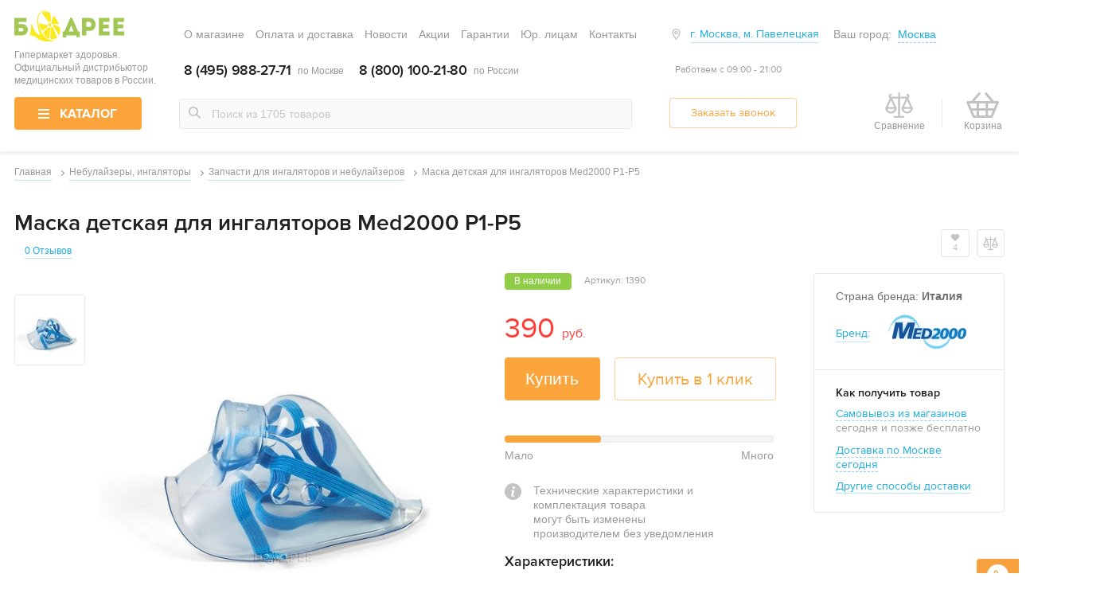

--- FILE ---
content_type: text/html; charset=UTF-8
request_url: https://www.bodree.ru/catalog/nebulisers/zapasnye-chasti-dlya-nebulazerov/maska-detskaya-dlya-ingalyatorov-med2000-p1-p5
body_size: 104839
content:
<!DOCTYPE html>
<html lang="ru"><!--[if IE 9]>
<html class="IExplorer"></html><![endif]-->
<head>
    <meta charset="utf-8">
    <meta http-equiv="X-UA-Compatible" content="ie=edge,chrome=1">
<title>Маска детская для ингаляторов Med2000 P1-P5 в Интернет-магазине Bodree.ru!</title>
<meta class="meta-description" itemprop="description" name="description" content="Маска детская для ингаляторов Med2000 P1-P5 в Интернет-магазине Bodree.ru!">
<meta name="keywords" content="Маска детская для ингаляторов Med2000 P1-P5">
<meta property="og:title" content="Маска детская для ингаляторов Med2000 P1-P5 в Интернет-магазине Bodree.ru!">
<meta property="og:description" content="Маска детская для ингаляторов Med2000 P1-P5 в Интернет-магазине Bodree.ru!">
    <meta name="viewport" content="width=device-width, initial-scale=1, user-scalable=no">
    <meta name="format-detection" content="telephone=no">
    <meta name="sprite-path" content="https://www.bodree.ru/images/required/sprite.svg">

    
    <style>
	.loader{position:fixed;width:100%;height:100%;top:0;right:0;bottom:0;left:0;z-index:99999999;background-color:#fff;display:-webkit-box;display:-ms-flexbox;display:flex;-ms-flex-line-pack:center;align-content:center;-webkit-box-pack:center;-ms-flex-pack:center;justify-content:center;-webkit-box-align:center;-ms-flex-align:center;align-items:center}.loader .dots{display:inline-block;position:relative;vertical-align:middle;will-change:transform}.loader .dots:not(:last-child){margin-right:9px}.loader .dots:after,.loader .dots:before{content:"";display:inline-block;width:6px;height:6px;border-radius:50%;position:absolute}.loader .dots:first-child:before{-webkit-transform:translateY(-200%);transform:translateY(-200%);-webkit-animation:a1 1s linear infinite;animation:a1 1s linear infinite;-webkit-animation-delay:-.9s;animation-delay:-.9s;background-color:#8fcd46}.loader .dots:first-child:after{-webkit-transform:translateY(200%);transform:translateY(200%);-webkit-animation:b1 1s linear infinite;animation:b1 1s linear infinite;-webkit-animation-delay:-.9s;animation-delay:-.9s;background-color:#faa43b}.loader .dots:nth-child(2):before{-webkit-transform:translateY(-200%);transform:translateY(-200%);-webkit-animation:a1 1s linear infinite;animation:a1 1s linear infinite;-webkit-animation-delay:-1.8s;animation-delay:-1.8s;background-color:#8fcd46}.loader .dots:nth-child(2):after{-webkit-transform:translateY(200%);transform:translateY(200%);-webkit-animation:b1 1s linear infinite;animation:b1 1s linear infinite;-webkit-animation-delay:-1.8s;animation-delay:-1.8s;background-color:#faa43b}.loader .dots:nth-child(3):before{-webkit-transform:translateY(-200%);transform:translateY(-200%);-webkit-animation:a1 1s linear infinite;animation:a1 1s linear infinite;-webkit-animation-delay:-2.7s;animation-delay:-2.7s;background-color:#8fcd46}.loader .dots:nth-child(3):after{-webkit-transform:translateY(200%);transform:translateY(200%);-webkit-animation:b1 1s linear infinite;animation:b1 1s linear infinite;-webkit-animation-delay:-2.7s;animation-delay:-2.7s;background-color:#faa43b}.loader .dots:nth-child(4):before{-webkit-transform:translateY(-200%);transform:translateY(-200%);-webkit-animation:a1 1s linear infinite;animation:a1 1s linear infinite;-webkit-animation-delay:-3.6s;animation-delay:-3.6s;background-color:#8fcd46}.loader .dots:nth-child(4):after{-webkit-transform:translateY(200%);transform:translateY(200%);-webkit-animation:b1 1s linear infinite;animation:b1 1s linear infinite;-webkit-animation-delay:-3.6s;animation-delay:-3.6s;background-color:#faa43b}.loader .dots:nth-child(5):before{-webkit-transform:translateY(-200%);transform:translateY(-200%);-webkit-animation:a1 1s linear infinite;animation:a1 1s linear infinite;-webkit-animation-delay:-4.5s;animation-delay:-4.5s;background-color:#8fcd46}.loader .dots:nth-child(5):after{-webkit-transform:translateY(200%);transform:translateY(200%);-webkit-animation:b1 1s linear infinite;animation:b1 1s linear infinite;-webkit-animation-delay:-4.5s;animation-delay:-4.5s;background-color:#faa43b}.loader .dots:nth-child(6):before{-webkit-transform:translateY(-200%);transform:translateY(-200%);-webkit-animation:a1 1s linear infinite;animation:a1 1s linear infinite;-webkit-animation-delay:-5.4s;animation-delay:-5.4s;background-color:#8fcd46}.loader .dots:nth-child(6):after{-webkit-transform:translateY(200%);transform:translateY(200%);-webkit-animation:b1 1s linear infinite;animation:b1 1s linear infinite;-webkit-animation-delay:-5.4s;animation-delay:-5.4s;background-color:#faa43b}.loader .dots:nth-child(7):before{-webkit-transform:translateY(-200%);transform:translateY(-200%);-webkit-animation:a1 1s linear infinite;animation:a1 1s linear infinite;-webkit-animation-delay:-6.3s;animation-delay:-6.3s;background-color:#8fcd46}.loader .dots:nth-child(7):after{-webkit-transform:translateY(200%);transform:translateY(200%);-webkit-animation:b1 1s linear infinite;animation:b1 1s linear infinite;-webkit-animation-delay:-6.3s;animation-delay:-6.3s;background-color:#faa43b}.loader .dots:nth-child(8):before{-webkit-transform:translateY(-200%);transform:translateY(-200%);-webkit-animation:a1 1s linear infinite;animation:a1 1s linear infinite;-webkit-animation-delay:-7.2s;animation-delay:-7.2s;background-color:#8fcd46}.loader .dots:nth-child(8):after{-webkit-transform:translateY(200%);transform:translateY(200%);-webkit-animation:b1 1s linear infinite;animation:b1 1s linear infinite;-webkit-animation-delay:-7.2s;animation-delay:-7.2s;background-color:#faa43b}.loader .dots:nth-child(9):before{-webkit-transform:translateY(-200%);transform:translateY(-200%);-webkit-animation:a1 1s linear infinite;animation:a1 1s linear infinite;-webkit-animation-delay:-8.1s;animation-delay:-8.1s;background-color:#8fcd46}.loader .dots:nth-child(9):after{-webkit-transform:translateY(200%);transform:translateY(200%);-webkit-animation:b1 1s linear infinite;animation:b1 1s linear infinite;-webkit-animation-delay:-8.1s;animation-delay:-8.1s;background-color:#faa43b}.loader .dots:nth-child(10):before{-webkit-transform:translateY(-200%);transform:translateY(-200%);-webkit-animation:a1 1s linear infinite;animation:a1 1s linear infinite;-webkit-animation-delay:-9s;animation-delay:-9s;background-color:#8fcd46}.loader .dots:nth-child(10):after{-webkit-transform:translateY(200%);transform:translateY(200%);-webkit-animation:b1 1s linear infinite;animation:b1 1s linear infinite;-webkit-animation-delay:-9s;animation-delay:-9s;background-color:#faa43b}@-webkit-keyframes a1{0%{-webkit-transform:scale(1) translateY(-200%);z-index:1}25%{-webkit-transform:scale(1.3) translateY(0);z-index:1}50%{-webkit-transform:scale(1) translateY(200%);z-index:-1}75%{-webkit-transform:scale(.7) translateY(0);z-index:-1}to{-webkit-transform:scale(1) translateY(-200%);z-index:-1}}@keyframes  a1{0%{-webkit-transform:scale(1) translateY(-200%);transform:scale(1) translateY(-200%);z-index:1}25%{-webkit-transform:scale(1.3) translateY(0);transform:scale(1.3) translateY(0);z-index:1}50%{-webkit-transform:scale(1) translateY(200%);transform:scale(1) translateY(200%);z-index:-1}75%{-webkit-transform:scale(.7) translateY(0);transform:scale(.7) translateY(0);z-index:-1}to{-webkit-transform:scale(1) translateY(-200%);transform:scale(1) translateY(-200%);z-index:-1}}@-webkit-keyframes b1{0%{-webkit-transform:scale(1) translateY(200%);z-index:-1}25%{-webkit-transform:scale(.7) translateY(0);z-index:-1}50%{-webkit-transform:scale(1) translateY(-200%);z-index:1}75%{-webkit-transform:scale(1.3) translateY(0);z-index:1}to{-webkit-transform:scale(1) translateY(200%);z-index:1}}@keyframes  b1{0%{-webkit-transform:scale(1) translateY(200%);transform:scale(1) translateY(200%);z-index:-1}25%{-webkit-transform:scale(.7) translateY(0);transform:scale(.7) translateY(0);z-index:-1}50%{-webkit-transform:scale(1) translateY(-200%);transform:scale(1) translateY(-200%);z-index:1}75%{-webkit-transform:scale(1.3) translateY(0);transform:scale(1.3) translateY(0);z-index:1}to{-webkit-transform:scale(1) translateY(200%);transform:scale(1) translateY(200%);z-index:1}}
	@font-face {
  font-family: 'PT Sans';
  font-style: normal;
  font-weight: 400;
  src: local('PT Sans'), local('PTSans-Regular'),
       url('./fonts/pt-sans-v10-cyrillic-ext_latin_latin-ext_cyrillic-regular.woff2') format('woff2'), /* Chrome 26+, Opera 23+, Firefox 39+ */
       url('./fonts/pt-sans-v10-cyrillic-ext_latin_latin-ext_cyrillic-regular.woff') format('woff'); /* Chrome 6+, Firefox 3.6+, IE 9+, Safari 5.1+ */
  font-display: swap;
}

/* pt-sans-700 - cyrillic-ext_latin_latin-ext_cyrillic */
@font-face {
  font-family: 'PT Sans';
  font-style: normal;
  font-weight: 700;
  src: local('PT Sans Bold'), local('PTSans-Bold'),
       url('./fonts/pt-sans-v10-cyrillic-ext_latin_latin-ext_cyrillic-700.woff2') format('woff2'), /* Chrome 26+, Opera 23+, Firefox 39+ */
       url('./fonts/pt-sans-v10-cyrillic-ext_latin_latin-ext_cyrillic-700.woff') format('woff'); /* Chrome 6+, Firefox 3.6+, IE 9+, Safari 5.1+ */
  font-display: swap;
}

	</style>
	<!-- Google Tag Manager -->
<script>(function(w,d,s,l,i){w[l]=w[l]||[];w[l].push({'gtm.start':
new Date().getTime(),event:'gtm.js'});var f=d.getElementsByTagName(s)[0],
j=d.createElement(s),dl=l!='dataLayer'?'&l='+l:'';j.async=true;j.src=
'https://www.googletagmanager.com/gtm.js?id='+i+dl;f.parentNode.insertBefore(j,f);
})(window,document,'script','dataLayer','GTM-KM9WTCV');</script>
<!-- End Google Tag Manager -->
    <meta name='yandex-verification' content='795b3dc6096e8b24' />
    
    <meta name="yandex-verification" content="cdc1a3448519c304" />
    <meta name="google-site-verification" content="9vhnAwPcM7y8WuoqSELZIGlWO2rsfjFlahHbql0ZFb4" />
    
    <meta name="google-site-verification" content="UJzD8wjQ2Rx6ORmm5n_dqpawa67Ss6WlW3DHNfYt16E" />
    
    <meta name="google-site-verification" content="qzfQn4xekMRSp9rNlKQWLMoX5I3bEcKjCZ4B4XeV72E" />
    <link media='all' rel="canonical" href="https://www.bodree.ru/catalog/nebulisers/zapasnye-chasti-dlya-nebulazerov/maska-detskaya-dlya-ingalyatorov-med2000-p1-p5">
	<link rel="stylesheet" href="https://www.bodree.ru/css/main.css">
	<script src="https://www.bodree.ru/js/jquery.min.js"></script>
    <script defer>
        window.ConveadSettings = {
            /* Use only [0-9a-z-] characters for visitor uid!
            visitor_uid: '12345678',
            visitor_info: {
                first_name: 'John',
                last_name: 'Smith',
                email: 'john_smith@example.com',
                phone: '8-800-000-000',
                date_of_birth: '1974-07-30',
                gender: 'male',
                my_custom_numeric_property: 1234,
                my_custom_string_property: 'foo',
                my_custom_date_property: '2014-04-20',
                my_custom_boolean_property: 'true'
            }, */
            app_key: "b2840a035946ece5f1f3c101555b91ec"
        };

        (function(w,d,c){w[c]=w[c]||function(){(w[c].q=w[c].q||[]).push(arguments)};var ts = (+new Date()/86400000|0)*86400;var s = d.createElement('script');s.type = 'text/javascript';s.async = true;s.charset = 'utf-8';s.src = 'https://tracker.convead.io/widgets/'+ts+'/widget-b2840a035946ece5f1f3c101555b91ec.js';var x = d.getElementsByTagName('script')[0];x.parentNode.insertBefore(s, x);})(window,document,'convead');
    </script>


</head>
<body class=" item-card common ">
<!-- Google Tag Manager (noscript) -->
<noscript><iframe src="https://www.googletagmanager.com/ns.html?id=GTM-KM9WTCV"
height="0" width="0" style="display:none;visibility:hidden"></iframe></noscript>
<!-- End Google Tag Manager (noscript) -->


    <header class="header"> <div class="header__container"> <div class="header__top"> <a href="https://www.bodree.ru"> <div class="header__logo"> <svg> <use xlink:href="https://www.bodree.ru/images/required/sprite.svg#blogo"></use> </svg> <p>Гипермаркет здоровья. <br>Официальный дистрибьютор медицинских товаров в России.</p> </div> </a> <div class="header__section"> <div class="header__tablet-logo" itemscope itemtype="http://schema.org/Organization"> <a itemprop="url" href="https://www.bodree.ru">Главная <svg itemprop="logo" > <use xlink:href="https://www.bodree.ru/images/required/sprite.svg#blogo"></use> </svg> </a> </div> <div class="header__nav"> <ul class="header__nav-list"> <li><a href="https://www.bodree.ru/about">О магазине</a></li> <li><a href="https://www.bodree.ru/delivery">Оплата и доставка</a></li> <li><a href="https://www.bodree.ru/news">Новости</a></li> <li><a href="https://www.bodree.ru/sale">Акции</a></li> <li><a href="https://www.bodree.ru/guarantees">Гарантии</a></li> <li class="more"><span>Еще</span> <ul class="hidden-list"> <li><a href="https://www.bodree.ru/entities">Юр. лицам</a></li> <li><a href="https://www.bodree.ru/contacts">Контакты</a></li> </ul> </li> <li><a href="https://www.bodree.ru/entities">Юр. лицам</a></li> <li><a href="https://www.bodree.ru/contacts">Контакты</a></li> </ul> </div> <div class="header__city-container"> <div class="header__office"> <svg> <use xlink:href="https://www.bodree.ru/images/required/sprite.svg#loc"></use> </svg> <a href="#">г. Москва, м. Павелецкая</a> </div> <div class="header__selectcity js-city" data-city-path="https://www.bodree.ru/city/get_cities_list"> <span class="your-city">Ваш город:</span> <span class="select-city" data-city-id="2097">Москва</span> </div> <div class="city"> <div class="city__close"> <svg> <use xlink:href="https://www.bodree.ru/images/required/sprite.svg#close"></use> </svg> </div> <div class="city__head">Выбор города</div> <div class="city__input"> <input type="text" placeholder="Введите название города" id="js-select-city"> </div>  <div class="city__city-list"> <ul>  <li data-city-id="2097">Москва</li>  <li data-city-id="2287">Санкт-Петербург</li>  </ul> </div>  <div class="city__city-fulllist"></div> </div> </div> <div class="header__phones">  <div class="header__phones--number visible-phone"> <div class="ya-phone"><a href="tel:84959882771"> 8 (495) 988-27-71 </a></div> <span>по Москве</span> </div>   <div class="header__phones--number hidden-phone"> <a href="tel:88001002180"> 8 (800) 100-21-80 </a> <span>по России</span> </div>  </div> <div class="header__worktime"><span>Работаем с 09:00 - 21:00</span></div> </div> </div> <div class="header__tools">
    <div class="header__menu-container">
        <div class="header__menu-button">
            <a href="javascript:void(0)" class="btn js-catalog-menu-btn">
                <div class="hamburger"><span></span><span></span><span></span></div>
                <span class="btntext">Каталог</span>
            </a>
        </div>
        <div class="header__seacrchfield">
            <span class="search-mobile">
                <svg>
                  <use xlink:href="https://www.bodree.ru/images/required/sprite.svg#search"></use>
                </svg>
            </span>
            <label class="search-label">
                <form action="https://www.bodree.ru/search">
                    <div class="header__user__search__self">
                        <input placeholder="Поиск из 1705 товаров" name="search"
                               class="js-header-input header__user__search__self__input searchfield" autocomplete="off" value="">
                        <span class="search">
                        <svg>
                            <use xlink:href="https://www.bodree.ru/images/required/sprite.svg#search"></use>
                        </svg>
                    </span>
                        <button type="submit" class="go-search">Найти</button>
                        <div class="header__user__search__self__expand"></div>
                    </div>
                </form>
            </label>
        </div>
        <div class="header__float-phone">
                            <div class="header__float-phone--hiden">
                    <div class="ya-phone"><a href="tel:84959882771">
                        8 (495) 988-27-71
                    </a></div>
                </div>
                                        <div class="header__float-phone--global">
                    <a href="tel:88001002180">
                        8 (800) 100-21-80
                    </a>
                </div>
                    </div>
        <div class="header__ordercall">
            <a href="#call" class="popup">
                <span>Заказать звонок</span>
            </a>
        </div>
        <div class="header__baskettools">
            <div class="header__compare">
                <a href="https://www.bodree.ru/compare" class="header__compare__link"></a>
                <svg>
                    <use xlink:href="https://www.bodree.ru/images/required/sprite.svg#berg"></use>
                </svg>
                <span>Сравнение</span>
                <div class="value"  style="display: none;" >
                    0
                </div>
            </div>
            <div class="header__basket">
                <a href="https://www.bodree.ru/cart" class="header__basket__link"></a>
                <svg>
                    <use xlink:href="https://www.bodree.ru/images/required/sprite.svg#bask"></use>
                </svg>
                <span>Корзина</span>
                <div class="value"  style="display: none;" >
                    0
                </div>
            </div>
        </div>
    </div>
</div>
<script type="text/javascript">
    var __min_sum_order = 1000.00;
</script>
 </div> <div class="container-menu"> <div class="elem-nav-menu"> <ul class="first-level__list"> <li class="first-level__navigation"> <div class="title">Меню</div> <div class="close js-close-nav"> <svg> <use xlink:href="https://www.bodree.ru/images/required/sprite.svg#close"></use> </svg> </div> </li>  <li class="first-level__item"> <div class="first-level__text  active "> <a href="https://www.bodree.ru/catalog/zdorovoe-serdce"> <span>Тонометры</span> <span>и все для здорового сердца</span> </a> </div> <ul class="second-level__list"> <li class="second-level__section nav-secondlvl"> <ul class="second-level__menu"> <li class="second-level__navigation"> <div class="title">Тонометры</div> <div class="close js-close-nav"> <svg> <use xlink:href="https://www.bodree.ru/images/required/sprite.svg#close"></use> </svg> </div> <div class="back js-back-second-level"> <svg> <use xlink:href="https://www.bodree.ru/images/required/sprite.svg#back"></use> </svg> </div> </li>  <li class="second-level__item"> <div class="second-level__text  active "> <a href="https://www.bodree.ru/catalog/tonometri"  class="menu-arrow" >Тонометры</a> </div>  <ul class="third-level__list"> <li class="third-level__navigation"> <div class="title">Тонометры</div> <div class="close js-close-nav"> <svg> <use xlink:href="https://www.bodree.ru/images/required/sprite.svg#close"></use> </svg> </div> <div class="back js-back-third-level"> <svg> <use xlink:href="https://www.bodree.ru/images/required/sprite.svg#back"></use> </svg> </div> </li>   <li class="third-level__item"> <a href="https://www.bodree.ru/catalog/tonometri/avtomaticheskie-na-plecho"><span>Автоматические тонометры на плечо</span></a> </li>  <li class="third-level__item"> <a href="https://www.bodree.ru/catalog/tonometri/avtomaticheskie-na-zapyaste"><span>Автоматические на запястье</span></a> </li>  <li class="third-level__item"> <a href="https://www.bodree.ru/catalog/tonometri/poluavtomaticheskie"><span>Полуавтоматические тонометры</span></a> </li>  <li class="third-level__item"> <a href="https://www.bodree.ru/catalog/tonometri/mehanicheskie"><span>Механические тонометры</span></a> </li>  <li class="third-level__item"> <a href="https://www.bodree.ru/catalog/tonometri/komplektujushhie"><span>Запчасти для тонометров</span></a> </li>   <li class="elem-bannerm-brand-wrap"> <div class="elem-brand"> <div class="elem-brand__title"><span>Бренды</span></div>  <ul class="elem-brand__list">  <li> <a href="https://www.bodree.ru/catalog/tonometri/omron">Omron</a> </li>  <li> <a href="https://www.bodree.ru/catalog/tonometri/b-well">B.Well</a> </li>  <li> <a href="https://www.bodree.ru/catalog/tonometri/microlife">Microlife</a> </li>  <li> <a href="https://www.bodree.ru/catalog/tonometri/cs-medica">CS Medica</a> </li>  <li> <a href="https://www.bodree.ru/catalog/tonometri/little-doctor">Little Doctor</a> </li>  <li> <a href="https://www.bodree.ru/catalog/tonometri/and">AND</a> </li>  <li> <a href="https://www.bodree.ru/catalog/tonometri/medisana">Medisana</a> </li>  <li> <a href="https://www.bodree.ru/catalog/tonometri/nissei">Nissei</a> </li>  <li> <a href="https://www.bodree.ru/catalog/tonometri/riester">Riester</a> </li>  <li> <a href="https://www.bodree.ru/catalog/tonometri/hartmann">Hartmann</a> </li>  <li> <a href="https://www.bodree.ru/catalog/tonometri/meditech">Medical Technology Products, Inc.</a> </li>  </ul>  <ul class="elem-brand__category"> <li class="sale"> <a href="https://www.bodree.ru/catalog/tonometri?filter[product_discount]=on"> <svg class="percentage"> <use xlink:href="https://www.bodree.ru/images/required/sprite.svg#percentage"></use> </svg> <span>Акции</span> </a> </li> <li class="kid"> <a href="https://www.bodree.ru/catalog/tonometri/whom/detyam"> <svg class="duck"> <use xlink:href="https://www.bodree.ru/images/required/sprite.svg#duck"></use> </svg> <span>Для детей</span> </a> </li> </ul> </div> </li> </ul>  </li>  <li class="second-level__item"> <div class="second-level__text  active "> <a href="https://www.bodree.ru/catalog/fonendoskopi"  class="menu-arrow" >Фонендоскопы</a> </div>  <ul class="third-level__list"> <li class="third-level__navigation"> <div class="title">Фонендоскопы</div> <div class="close js-close-nav"> <svg> <use xlink:href="https://www.bodree.ru/images/required/sprite.svg#close"></use> </svg> </div> <div class="back js-back-third-level"> <svg> <use xlink:href="https://www.bodree.ru/images/required/sprite.svg#back"></use> </svg> </div> </li>   <li class="third-level__item"> <a href="https://www.bodree.ru/catalog/fonendoskopi/stetoskopy-i-fonendoskopy"><span>Стетоскопы и фонендоскопы</span></a> </li>  <li class="third-level__item"> <a href="https://www.bodree.ru/catalog/fonendoskopi/aksessuary-k-steskopam"><span>Аксессуары к стетоскопам</span></a> </li>   <li class="elem-bannerm-brand-wrap"> <div class="elem-brand"> <div class="elem-brand__title"><span>Бренды</span></div>  <ul class="elem-brand__list">  <li> <a href="https://www.bodree.ru/catalog/fonendoskopi/b-well">B.Well</a> </li>  <li> <a href="https://www.bodree.ru/catalog/fonendoskopi/microlife">Microlife</a> </li>  <li> <a href="https://www.bodree.ru/catalog/fonendoskopi/cs-medica">CS Medica</a> </li>  <li> <a href="https://www.bodree.ru/catalog/fonendoskopi/little-doctor">Little Doctor</a> </li>  <li> <a href="https://www.bodree.ru/catalog/fonendoskopi/and">AND</a> </li>  <li> <a href="https://www.bodree.ru/catalog/fonendoskopi/riester">Riester</a> </li>  <li> <a href="https://www.bodree.ru/catalog/fonendoskopi/chehly">Чехлы</a> </li>  </ul>  <ul class="elem-brand__category"> <li class="sale"> <a href="https://www.bodree.ru/catalog/fonendoskopi?filter[product_discount]=on"> <svg class="percentage"> <use xlink:href="https://www.bodree.ru/images/required/sprite.svg#percentage"></use> </svg> <span>Акции</span> </a> </li> <li class="kid"> <a href="https://www.bodree.ru/catalog/fonendoskopi/whom/detyam"> <svg class="duck"> <use xlink:href="https://www.bodree.ru/images/required/sprite.svg#duck"></use> </svg> <span>Для детей</span> </a> </li> </ul> </div> </li> </ul>  </li>  <li class="second-level__item"> <div class="second-level__text "> <a href="https://www.bodree.ru/catalog/pulsoksimetry" >Пульсоксиметры</a> </div>  </li>  <li class="second-level__item"> <div class="second-level__text "> <a href="https://www.bodree.ru/catalog/elektrokardiografy" >Электрокардиографы</a> </div>  </li>  </ul> </li> <li class="second-level__section"> <div class="elem-banner">  <div class="elem-banner__title">26 Ноября - День матери</div> <div class="elem-banner__descr">Лучшие тонометры для мамы - здесь</div> <div class="elem-banner__button"> <a href="https://www.bodree.ru/catalog/tonometri?filter%5Bproduct_discount%5D=on&amp;page=1"> <span>Подробнее</span> </a> </div> <div class="elem-banner__image"> <img src="https://www.bodree.ru/upload/groupcategories/1/1/banner_image/fd8633c406fbaafe5891a0e76fcbfa4b_main.jpg" alt="26 Ноября - День матери"> </div>  </div> </li> <li class="second-level__section"> <div class="elem-brand disabled"> <div class="elem-brand__title"> <span>Бренды</span> </div>  <ul class="elem-brand__list">  <li> <a href="https://www.bodree.ru/brand/omron">Omron</a> </li>  <li> <a href="https://www.bodree.ru/brand/b-well">B.Well</a> </li>  <li> <a href="https://www.bodree.ru/brand/skyfine-inc-ltd">Skyfine Inc.Ltd</a> </li>  <li> <a href="https://www.bodree.ru/brand/microlife">Microlife</a> </li>  <li> <a href="https://www.bodree.ru/brand/cs-medica">CS Medica</a> </li>  <li> <a href="https://www.bodree.ru/brand/waterpik">WaterPik</a> </li>  <li> <a href="https://www.bodree.ru/brand/little-doctor">Little Doctor</a> </li>  <li> <a href="https://www.bodree.ru/brand/and">AND</a> </li>  <li> <a href="https://www.bodree.ru/brand/medisana">Medisana</a> </li>  <li> <a href="https://www.bodree.ru/brand/nissei">Nissei</a> </li>  <li> <a href="https://www.bodree.ru/brand/pari-gmbh">Pari GmbH</a> </li>  <li> <a href="https://www.bodree.ru/brand/armed">Armed</a> </li>  <li> <a href="https://www.bodree.ru/brand/medidirect">MediDirect</a> </li>  <li> <a href="https://www.bodree.ru/brand/dinamika">Dinamika</a> </li>  <li> <a href="https://www.bodree.ru/brand/barry">Barry</a> </li>  <li> <a href="https://www.bodree.ru/brand/philips">Philips</a> </li>  </ul>  <ul class="elem-brand__category"> <li class="sale"> <svg class="percentage"> <use xlink:href="https://www.bodree.ru/images/required/sprite.svg#percentage"></use> </svg> <span>Акции</span> </li> <li class="kid"> <svg class="duck"> <use xlink:href="https://www.bodree.ru/images/required/sprite.svg#duck"></use> </svg> <span>Для детей</span> </li> </ul> </div> </li> </ul> </li>  <li class="first-level__item"> <div class="first-level__text  active "> <a href="https://www.bodree.ru/catalog/svobodnoe-dihanie"> <span>Ингаляторы</span> <span>и все для свободного дыхания</span> </a> </div> <ul class="second-level__list"> <li class="second-level__section nav-secondlvl"> <ul class="second-level__menu"> <li class="second-level__navigation"> <div class="title">Ингаляторы</div> <div class="close js-close-nav"> <svg> <use xlink:href="https://www.bodree.ru/images/required/sprite.svg#close"></use> </svg> </div> <div class="back js-back-second-level"> <svg> <use xlink:href="https://www.bodree.ru/images/required/sprite.svg#back"></use> </svg> </div> </li>  <li class="second-level__item"> <div class="second-level__text  active "> <a href="https://www.bodree.ru/catalog/nebulisers"  class="menu-arrow" >Небулайзеры, ингаляторы</a> </div>  <ul class="third-level__list"> <li class="third-level__navigation"> <div class="title">Небулайзеры, ингаляторы</div> <div class="close js-close-nav"> <svg> <use xlink:href="https://www.bodree.ru/images/required/sprite.svg#close"></use> </svg> </div> <div class="back js-back-third-level"> <svg> <use xlink:href="https://www.bodree.ru/images/required/sprite.svg#back"></use> </svg> </div> </li>   <li class="third-level__item"> <a href="https://www.bodree.ru/catalog/nebulisers/kompressornye"><span>Компрессорные ингаляторы</span></a> </li>  <li class="third-level__item"> <a href="https://www.bodree.ru/catalog/nebulisers/mesh"><span>Меш-ингаляторы</span></a> </li>  <li class="third-level__item"> <a href="https://www.bodree.ru/catalog/nebulisers/ultrazvukovye"><span>Ультразвуковые ингаляторы</span></a> </li>  <li class="third-level__item"> <a href="https://www.bodree.ru/catalog/nebulisers/parovye"><span>Паровые ингаляторы</span></a> </li>  <li class="third-level__item"> <a href="https://www.bodree.ru/catalog/nebulisers/solyanye"><span>Соляные</span></a> </li>  <li class="third-level__item"> <a href="https://www.bodree.ru/catalog/nebulisers/zapasnye-chasti-dlya-nebulazerov"><span>Запчасти для ингаляторов и небулайзеров</span></a> </li>   <li class="elem-bannerm-brand-wrap"> <div class="elem-brand"> <div class="elem-brand__title"><span>Бренды</span></div>  <ul class="elem-brand__list">  <li> <a href="https://www.bodree.ru/catalog/nebulisers/omron">Omron</a> </li>  <li> <a href="https://www.bodree.ru/catalog/nebulisers/b-well">B.Well</a> </li>  <li> <a href="https://www.bodree.ru/catalog/nebulisers/microlife">Microlife</a> </li>  <li> <a href="https://www.bodree.ru/catalog/nebulisers/cs-medica">CS Medica</a> </li>  <li> <a href="https://www.bodree.ru/catalog/nebulisers/little-doctor">Little Doctor</a> </li>  <li> <a href="https://www.bodree.ru/catalog/nebulisers/and">AND</a> </li>  <li> <a href="https://www.bodree.ru/catalog/nebulisers/medisana">Medisana</a> </li>  <li> <a href="https://www.bodree.ru/catalog/nebulisers/pari-gmbh">Pari GmbH</a> </li>  <li> <a href="https://www.bodree.ru/catalog/nebulisers/armed">Armed</a> </li>  <li> <a href="https://www.bodree.ru/catalog/nebulisers/medidirect">MediDirect</a> </li>  <li> <a href="https://www.bodree.ru/catalog/nebulisers/dinamika">Dinamika</a> </li>  <li> <a href="https://www.bodree.ru/catalog/nebulisers/philips">Philips</a> </li>  <li> <a href="https://www.bodree.ru/catalog/nebulisers/flaem-nuova">Flaem Nuova</a> </li>  <li> <a href="https://www.bodree.ru/catalog/nebulisers/aeromed">Аэромед</a> </li>  <li> <a href="https://www.bodree.ru/catalog/nebulisers/med2000">MED2000</a> </li>  <li> <a href="https://www.bodree.ru/catalog/nebulisers/norditalia">Norditalia</a> </li>  <li> <a href="https://www.bodree.ru/catalog/nebulisers/oao-bemz">ОАО БЭМЗ</a> </li>  <li> <a href="https://www.bodree.ru/catalog/nebulisers/bremed">Bremed</a> </li>  <li> <a href="https://www.bodree.ru/catalog/nebulisers/med2000-rus">MED2000 rus</a> </li>  <li> <a href="https://www.bodree.ru/catalog/nebulisers/vitalograpf">Vitalograpf</a> </li>  <li> <a href="https://www.bodree.ru/catalog/nebulisers/meditech">Medical Technology Products, Inc.</a> </li>  </ul>  <ul class="elem-brand__category"> <li class="sale"> <a href="https://www.bodree.ru/catalog/nebulisers?filter[product_discount]=on"> <svg class="percentage"> <use xlink:href="https://www.bodree.ru/images/required/sprite.svg#percentage"></use> </svg> <span>Акции</span> </a> </li> <li class="kid"> <a href="https://www.bodree.ru/catalog/nebulisers/whom/detyam"> <svg class="duck"> <use xlink:href="https://www.bodree.ru/images/required/sprite.svg#duck"></use> </svg> <span>Для детей</span> </a> </li> </ul> </div> </li> </ul>  </li>  <li class="second-level__item"> <div class="second-level__text "> <a href="https://www.bodree.ru/catalog/oxygen-concentrators" >Кислородные концентраторы</a> </div>  </li>  <li class="second-level__item"> <div class="second-level__text "> <a href="https://www.bodree.ru/catalog/sredstva-dezinfekcii" >Средства дезинфекции</a> </div>  </li>  <li class="second-level__item"> <div class="second-level__text "> <a href="https://www.bodree.ru/catalog/solyanie-lampy" >Соляные лампы</a> </div>  </li>  <li class="second-level__item"> <div class="second-level__text "> <a href="https://www.bodree.ru/catalog/nazalnie-aspiratory" >Назальные аспираторы</a> </div>  </li>  <li class="second-level__item"> <div class="second-level__text  active "> <a href="https://www.bodree.ru/catalog/pikfloumery"  class="menu-arrow" >Пикфлоуметры</a> </div>  <ul class="third-level__list"> <li class="third-level__navigation"> <div class="title">Пикфлоуметры</div> <div class="close js-close-nav"> <svg> <use xlink:href="https://www.bodree.ru/images/required/sprite.svg#close"></use> </svg> </div> <div class="back js-back-third-level"> <svg> <use xlink:href="https://www.bodree.ru/images/required/sprite.svg#back"></use> </svg> </div> </li>   <li class="third-level__item"> <a href="https://www.bodree.ru/catalog/pikfloumery/pikfloumetry"><span>Пикфлоуметры</span></a> </li>  <li class="third-level__item"> <a href="https://www.bodree.ru/catalog/pikfloumery/komplektuyushchie-dlya-pikfloumetrov"><span>Комплектующие для пикфлоуметров</span></a> </li>   <li class="elem-bannerm-brand-wrap"> <div class="elem-brand"> <div class="elem-brand__title"><span>Бренды</span></div>  <ul class="elem-brand__list">  <li> <a href="https://www.bodree.ru/catalog/pikfloumery/omron">Omron</a> </li>  <li> <a href="https://www.bodree.ru/catalog/pikfloumery/microlife">Microlife</a> </li>  <li> <a href="https://www.bodree.ru/catalog/pikfloumery/pari-gmbh">Pari GmbH</a> </li>  <li> <a href="https://www.bodree.ru/catalog/pikfloumery/philips">Philips</a> </li>  <li> <a href="https://www.bodree.ru/catalog/pikfloumery/vitalograpf">Vitalograpf</a> </li>  </ul>  <ul class="elem-brand__category"> <li class="sale"> <a href="https://www.bodree.ru/catalog/pikfloumery?filter[product_discount]=on"> <svg class="percentage"> <use xlink:href="https://www.bodree.ru/images/required/sprite.svg#percentage"></use> </svg> <span>Акции</span> </a> </li> <li class="kid"> <a href="https://www.bodree.ru/catalog/pikfloumery/whom/detyam"> <svg class="duck"> <use xlink:href="https://www.bodree.ru/images/required/sprite.svg#duck"></use> </svg> <span>Для детей</span> </a> </li> </ul> </div> </li> </ul>  </li>  <li class="second-level__item"> <div class="second-level__text "> <a href="https://www.bodree.ru/catalog/spejsery" >Спейсеры</a> </div>  </li>  </ul> </li> <li class="second-level__section"> <div class="elem-banner">  <div class="elem-banner__title">Новинка от лидера</div> <div class="elem-banner__descr">Новый ингалятор Omron C-21 - компактный и мощный</div> <div class="elem-banner__button"> <a href="https://www.bodree.ru/catalog/nebulisers/kompressornye/ingalyator-kompressornyy-omron-compair-ne-c21-ne-c803-ru"> <span>Подробнее</span> </a> </div> <div class="elem-banner__image"> <img src="https://www.bodree.ru/upload/groupcategories/2/2/banner_image/9aa50b6d9ad1fe3c9151eff666fefeac_main.png" alt="Новинка от лидера"> </div>  </div> </li> <li class="second-level__section"> <div class="elem-brand disabled"> <div class="elem-brand__title"> <span>Бренды</span> </div>  <ul class="elem-brand__list">  <li> <a href="https://www.bodree.ru/brand/omron">Omron</a> </li>  <li> <a href="https://www.bodree.ru/brand/b-well">B.Well</a> </li>  <li> <a href="https://www.bodree.ru/brand/skyfine-inc-ltd">Skyfine Inc.Ltd</a> </li>  <li> <a href="https://www.bodree.ru/brand/microlife">Microlife</a> </li>  <li> <a href="https://www.bodree.ru/brand/cs-medica">CS Medica</a> </li>  <li> <a href="https://www.bodree.ru/brand/waterpik">WaterPik</a> </li>  <li> <a href="https://www.bodree.ru/brand/little-doctor">Little Doctor</a> </li>  <li> <a href="https://www.bodree.ru/brand/and">AND</a> </li>  <li> <a href="https://www.bodree.ru/brand/medisana">Medisana</a> </li>  <li> <a href="https://www.bodree.ru/brand/nissei">Nissei</a> </li>  <li> <a href="https://www.bodree.ru/brand/pari-gmbh">Pari GmbH</a> </li>  <li> <a href="https://www.bodree.ru/brand/armed">Armed</a> </li>  <li> <a href="https://www.bodree.ru/brand/medidirect">MediDirect</a> </li>  <li> <a href="https://www.bodree.ru/brand/dinamika">Dinamika</a> </li>  <li> <a href="https://www.bodree.ru/brand/barry">Barry</a> </li>  <li> <a href="https://www.bodree.ru/brand/philips">Philips</a> </li>  </ul>  <ul class="elem-brand__category"> <li class="sale"> <svg class="percentage"> <use xlink:href="https://www.bodree.ru/images/required/sprite.svg#percentage"></use> </svg> <span>Акции</span> </li> <li class="kid"> <svg class="duck"> <use xlink:href="https://www.bodree.ru/images/required/sprite.svg#duck"></use> </svg> <span>Для детей</span> </li> </ul> </div> </li> </ul> </li>  <li class="first-level__item"> <div class="first-level__text  active "> <a href="https://www.bodree.ru/catalog/krasivaya-ulibka"> <span>Зубные щетки</span> <span>и все для красивой улыбки</span> </a> </div> <ul class="second-level__list"> <li class="second-level__section nav-secondlvl"> <ul class="second-level__menu"> <li class="second-level__navigation"> <div class="title">Зубные щетки</div> <div class="close js-close-nav"> <svg> <use xlink:href="https://www.bodree.ru/images/required/sprite.svg#close"></use> </svg> </div> <div class="back js-back-second-level"> <svg> <use xlink:href="https://www.bodree.ru/images/required/sprite.svg#back"></use> </svg> </div> </li>  <li class="second-level__item"> <div class="second-level__text  active "> <a href="https://www.bodree.ru/catalog/tooth_brush"  class="menu-arrow" >Зубные щетки</a> </div>  <ul class="third-level__list"> <li class="third-level__navigation"> <div class="title">Зубные щетки</div> <div class="close js-close-nav"> <svg> <use xlink:href="https://www.bodree.ru/images/required/sprite.svg#close"></use> </svg> </div> <div class="back js-back-third-level"> <svg> <use xlink:href="https://www.bodree.ru/images/required/sprite.svg#back"></use> </svg> </div> </li>   <li class="third-level__item"> <a href="https://www.bodree.ru/catalog/tooth_brush/mehanicheskie-shchetki"><span>Механические щётки</span></a> </li>  <li class="third-level__item"> <a href="https://www.bodree.ru/catalog/tooth_brush/zvukovye-shchetki"><span>Звуковые зубные щётки</span></a> </li>  <li class="third-level__item"> <a href="https://www.bodree.ru/catalog/tooth_brush/ultrazvukovye-shchetki"><span>Ультразвуковые щётки</span></a> </li>  <li class="third-level__item"> <a href="https://www.bodree.ru/catalog/tooth_brush/elektricheskie-shchetki"><span>Электрические щётки</span></a> </li>  <li class="third-level__item"> <a href="https://www.bodree.ru/catalog/tooth_brush/nasadki-dlya-shchetok"><span>Насадки для щёток</span></a> </li>   <li class="elem-bannerm-brand-wrap"> <div class="elem-brand"> <div class="elem-brand__title"><span>Бренды</span></div>  <ul class="elem-brand__list">  <li> <a href="https://www.bodree.ru/catalog/tooth_brush/omron">Omron</a> </li>  <li> <a href="https://www.bodree.ru/catalog/tooth_brush/b-well">B.Well</a> </li>  <li> <a href="https://www.bodree.ru/catalog/tooth_brush/cs-medica">CS Medica</a> </li>  <li> <a href="https://www.bodree.ru/catalog/tooth_brush/waterpik">WaterPik</a> </li>  <li> <a href="https://www.bodree.ru/catalog/tooth_brush/philips">Philips</a> </li>  <li> <a href="https://www.bodree.ru/catalog/tooth_brush/hapica">Hapica</a> </li>  <li> <a href="https://www.bodree.ru/catalog/tooth_brush/emag-ag">Emag AG</a> </li>  <li> <a href="https://www.bodree.ru/catalog/tooth_brush/donfeel">Donfeel</a> </li>  <li> <a href="https://www.bodree.ru/catalog/tooth_brush/asahi-irica">Asahi Irica</a> </li>  <li> <a href="https://www.bodree.ru/catalog/tooth_brush/oral-b">Oral-B</a> </li>  <li> <a href="https://www.bodree.ru/catalog/tooth_brush/goldspire-group-ltd">Goldspire Group Ltd</a> </li>  <li> <a href="https://www.bodree.ru/catalog/tooth_brush/revyline">Revyline</a> </li>  <li> <a href="https://www.bodree.ru/catalog/tooth_brush/idento">iDento</a> </li>  </ul>  <ul class="elem-brand__category"> <li class="sale"> <a href="https://www.bodree.ru/catalog/tooth_brush?filter[product_discount]=on"> <svg class="percentage"> <use xlink:href="https://www.bodree.ru/images/required/sprite.svg#percentage"></use> </svg> <span>Акции</span> </a> </li> <li class="kid"> <a href="https://www.bodree.ru/catalog/tooth_brush/whom/detyam"> <svg class="duck"> <use xlink:href="https://www.bodree.ru/images/required/sprite.svg#duck"></use> </svg> <span>Для детей</span> </a> </li> </ul> </div> </li> </ul>  </li>  <li class="second-level__item"> <div class="second-level__text  active "> <a href="https://www.bodree.ru/catalog/irrigatory"  class="menu-arrow" >Ирригаторы</a> </div>  <ul class="third-level__list"> <li class="third-level__navigation"> <div class="title">Ирригаторы</div> <div class="close js-close-nav"> <svg> <use xlink:href="https://www.bodree.ru/images/required/sprite.svg#close"></use> </svg> </div> <div class="back js-back-third-level"> <svg> <use xlink:href="https://www.bodree.ru/images/required/sprite.svg#back"></use> </svg> </div> </li>   <li class="third-level__item"> <a href="https://www.bodree.ru/catalog/irrigatory/portativnye-irrigatory"><span>Портативные ирригаторы</span></a> </li>  <li class="third-level__item"> <a href="https://www.bodree.ru/catalog/irrigatory/stacionarnye-irrigatory"><span>Стационарные ирригаторы</span></a> </li>  <li class="third-level__item"> <a href="https://www.bodree.ru/catalog/irrigatory/nasadki-dlya-irrigatorov"><span>Насадки для ирригаторов</span></a> </li>   <li class="elem-bannerm-brand-wrap"> <div class="elem-brand"> <div class="elem-brand__title"><span>Бренды</span></div>  <ul class="elem-brand__list">  <li> <a href="https://www.bodree.ru/catalog/irrigatory/b-well">B.Well</a> </li>  <li> <a href="https://www.bodree.ru/catalog/irrigatory/cs-medica">CS Medica</a> </li>  <li> <a href="https://www.bodree.ru/catalog/irrigatory/waterpik">WaterPik</a> </li>  <li> <a href="https://www.bodree.ru/catalog/irrigatory/little-doctor">Little Doctor</a> </li>  <li> <a href="https://www.bodree.ru/catalog/irrigatory/philips">Philips</a> </li>  <li> <a href="https://www.bodree.ru/catalog/irrigatory/med2000">MED2000</a> </li>  <li> <a href="https://www.bodree.ru/catalog/irrigatory/rokimed">Рокимед</a> </li>  <li> <a href="https://www.bodree.ru/catalog/irrigatory/aquapick">Aquapick</a> </li>  <li> <a href="https://www.bodree.ru/catalog/irrigatory/donfeel">Donfeel</a> </li>  <li> <a href="https://www.bodree.ru/catalog/irrigatory/oral-b">Oral-B</a> </li>  <li> <a href="https://www.bodree.ru/catalog/irrigatory/seohung-megatech">Seohung Megatech</a> </li>  <li> <a href="https://www.bodree.ru/catalog/irrigatory/revyline">Revyline</a> </li>  </ul>  <ul class="elem-brand__category"> <li class="sale"> <a href="https://www.bodree.ru/catalog/irrigatory?filter[product_discount]=on"> <svg class="percentage"> <use xlink:href="https://www.bodree.ru/images/required/sprite.svg#percentage"></use> </svg> <span>Акции</span> </a> </li> <li class="kid"> <a href="https://www.bodree.ru/catalog/irrigatory/whom/detyam"> <svg class="duck"> <use xlink:href="https://www.bodree.ru/images/required/sprite.svg#duck"></use> </svg> <span>Для детей</span> </a> </li> </ul> </div> </li> </ul>  </li>  <li class="second-level__item"> <div class="second-level__text "> <a href="https://www.bodree.ru/catalog/balzamy" >Бальзамы и ополаскиватели</a> </div>  </li>  </ul> </li> <li class="second-level__section"> <div class="elem-banner">  <div class="elem-banner__title">Хит продаж</div> <div class="elem-banner__descr">Теперь дети любят чистить зубки!</div> <div class="elem-banner__button"> <a href="https://www.bodree.ru/catalog/tooth_brush/zvukovye-shchetki/shchetka-zubnaya-detskaya-elektricheskaya-zvukovaya-cs-medica-sonicpulsar-cs-561-kids"> <span>Подробнее</span> </a> </div> <div class="elem-banner__image"> <img src="https://www.bodree.ru/upload/groupcategories/3/3/banner_image/7d4980c169debeda86bf9bf1203fb6fb_main.jpg" alt="Хит продаж"> </div>  </div> </li> <li class="second-level__section"> <div class="elem-brand disabled"> <div class="elem-brand__title"> <span>Бренды</span> </div>  <ul class="elem-brand__list">  <li> <a href="https://www.bodree.ru/brand/omron">Omron</a> </li>  <li> <a href="https://www.bodree.ru/brand/b-well">B.Well</a> </li>  <li> <a href="https://www.bodree.ru/brand/skyfine-inc-ltd">Skyfine Inc.Ltd</a> </li>  <li> <a href="https://www.bodree.ru/brand/microlife">Microlife</a> </li>  <li> <a href="https://www.bodree.ru/brand/cs-medica">CS Medica</a> </li>  <li> <a href="https://www.bodree.ru/brand/waterpik">WaterPik</a> </li>  <li> <a href="https://www.bodree.ru/brand/little-doctor">Little Doctor</a> </li>  <li> <a href="https://www.bodree.ru/brand/and">AND</a> </li>  <li> <a href="https://www.bodree.ru/brand/medisana">Medisana</a> </li>  <li> <a href="https://www.bodree.ru/brand/nissei">Nissei</a> </li>  <li> <a href="https://www.bodree.ru/brand/pari-gmbh">Pari GmbH</a> </li>  <li> <a href="https://www.bodree.ru/brand/armed">Armed</a> </li>  <li> <a href="https://www.bodree.ru/brand/medidirect">MediDirect</a> </li>  <li> <a href="https://www.bodree.ru/brand/dinamika">Dinamika</a> </li>  <li> <a href="https://www.bodree.ru/brand/barry">Barry</a> </li>  <li> <a href="https://www.bodree.ru/brand/philips">Philips</a> </li>  </ul>  <ul class="elem-brand__category"> <li class="sale"> <svg class="percentage"> <use xlink:href="https://www.bodree.ru/images/required/sprite.svg#percentage"></use> </svg> <span>Акции</span> </li> <li class="kid"> <svg class="duck"> <use xlink:href="https://www.bodree.ru/images/required/sprite.svg#duck"></use> </svg> <span>Для детей</span> </li> </ul> </div> </li> </ul> </li>  <li class="first-level__item"> <div class="first-level__text  active "> <a href="https://www.bodree.ru/catalog/sustavi-i-mishci-bez-boli"> <span>Массажеры</span> <span>и физиотерапия</span> </a> </div> <ul class="second-level__list"> <li class="second-level__section nav-secondlvl"> <ul class="second-level__menu"> <li class="second-level__navigation"> <div class="title">Массажеры</div> <div class="close js-close-nav"> <svg> <use xlink:href="https://www.bodree.ru/images/required/sprite.svg#close"></use> </svg> </div> <div class="back js-back-second-level"> <svg> <use xlink:href="https://www.bodree.ru/images/required/sprite.svg#back"></use> </svg> </div> </li>  <li class="second-level__item"> <div class="second-level__text "> <a href="https://www.bodree.ru/catalog/applikatori" >Аппликаторы</a> </div>  </li>  <li class="second-level__item"> <div class="second-level__text  active "> <a href="https://www.bodree.ru/catalog/massazhery"  class="menu-arrow" >Массажеры</a> </div>  <ul class="third-level__list"> <li class="third-level__navigation"> <div class="title">Массажеры</div> <div class="close js-close-nav"> <svg> <use xlink:href="https://www.bodree.ru/images/required/sprite.svg#close"></use> </svg> </div> <div class="back js-back-third-level"> <svg> <use xlink:href="https://www.bodree.ru/images/required/sprite.svg#back"></use> </svg> </div> </li>   <li class="third-level__item"> <a href="https://www.bodree.ru/catalog/massazhery/universalnye-vibromassazhery"><span>Универсальные вибромассажеры</span></a> </li>  <li class="third-level__item"> <a href="https://www.bodree.ru/catalog/massazhery/massazhnye-podushki"><span>Массажные подушки</span></a> </li>  <li class="third-level__item"> <a href="https://www.bodree.ru/catalog/massazhery/massazhery-dlya-lica"><span>Массажеры для лица</span></a> </li>  <li class="third-level__item"> <a href="https://www.bodree.ru/catalog/massazhery/massazhnye-vannochki"><span>Массажные ванночки</span></a> </li>  <li class="third-level__item"> <a href="https://www.bodree.ru/catalog/massazhery/massazhnye-poyasa"><span>Массажные пояса</span></a> </li>   <li class="elem-bannerm-brand-wrap"> <div class="elem-brand"> <div class="elem-brand__title"><span>Бренды</span></div>  <ul class="elem-brand__list">  <li> <a href="https://www.bodree.ru/catalog/massazhery/b-well">B.Well</a> </li>  <li> <a href="https://www.bodree.ru/catalog/massazhery/microlife">Microlife</a> </li>  <li> <a href="https://www.bodree.ru/catalog/massazhery/cs-medica">CS Medica</a> </li>  <li> <a href="https://www.bodree.ru/catalog/massazhery/and">AND</a> </li>  <li> <a href="https://www.bodree.ru/catalog/massazhery/medisana">Medisana</a> </li>  <li> <a href="https://www.bodree.ru/catalog/massazhery/nissei">Nissei</a> </li>  <li> <a href="https://www.bodree.ru/catalog/massazhery/gezanne-i-t-c">GEZANNE I.T.C.</a> </li>  <li> <a href="https://www.bodree.ru/catalog/massazhery/ves-electric">VES Electric</a> </li>  <li> <a href="https://www.bodree.ru/catalog/massazhery/ommassage">OMMASSAGE</a> </li>  <li> <a href="https://www.bodree.ru/catalog/massazhery/bradex">Bradex</a> </li>  <li> <a href="https://www.bodree.ru/catalog/massazhery/prosto-polezno">Просто Полезно</a> </li>  </ul>  <ul class="elem-brand__category"> <li class="sale"> <a href="https://www.bodree.ru/catalog/massazhery?filter[product_discount]=on"> <svg class="percentage"> <use xlink:href="https://www.bodree.ru/images/required/sprite.svg#percentage"></use> </svg> <span>Акции</span> </a> </li> <li class="kid"> <a href="https://www.bodree.ru/catalog/massazhery/whom/detyam"> <svg class="duck"> <use xlink:href="https://www.bodree.ru/images/required/sprite.svg#duck"></use> </svg> <span>Для детей</span> </a> </li> </ul> </div> </li> </ul>  </li>  <li class="second-level__item"> <div class="second-level__text  active "> <a href="https://www.bodree.ru/catalog/miostomulyatory"  class="menu-arrow" >Миостимуляторы</a> </div>  <ul class="third-level__list"> <li class="third-level__navigation"> <div class="title">Миостимуляторы</div> <div class="close js-close-nav"> <svg> <use xlink:href="https://www.bodree.ru/images/required/sprite.svg#close"></use> </svg> </div> <div class="back js-back-third-level"> <svg> <use xlink:href="https://www.bodree.ru/images/required/sprite.svg#back"></use> </svg> </div> </li>   <li class="third-level__item"> <a href="https://www.bodree.ru/catalog/miostomulyatory/miostimulyator"><span>Миостимулятор</span></a> </li>  <li class="third-level__item"> <a href="https://www.bodree.ru/catalog/miostomulyatory/komplektuyushchie-dlya-miostimulyatorov"><span>Комплектующие для миостимуляторов</span></a> </li>   <li class="elem-bannerm-brand-wrap"> <div class="elem-brand"> <div class="elem-brand__title"><span>Бренды</span></div>  <ul class="elem-brand__list">  <li> <a href="https://www.bodree.ru/catalog/miostomulyatory/omron">Omron</a> </li>  <li> <a href="https://www.bodree.ru/catalog/miostomulyatory/ommassage">OMMASSAGE</a> </li>  </ul>  <ul class="elem-brand__category"> <li class="sale"> <a href="https://www.bodree.ru/catalog/miostomulyatory?filter[product_discount]=on"> <svg class="percentage"> <use xlink:href="https://www.bodree.ru/images/required/sprite.svg#percentage"></use> </svg> <span>Акции</span> </a> </li> <li class="kid"> <a href="https://www.bodree.ru/catalog/miostomulyatory/whom/detyam"> <svg class="duck"> <use xlink:href="https://www.bodree.ru/images/required/sprite.svg#duck"></use> </svg> <span>Для детей</span> </a> </li> </ul> </div> </li> </ul>  </li>  <li class="second-level__item"> <div class="second-level__text "> <a href="https://www.bodree.ru/catalog/physiotherapy" >Физиотерапевтические приборы</a> </div>  </li>  <li class="second-level__item"> <div class="second-level__text "> <a href="https://www.bodree.ru/catalog/progrevanie" >Прогревание</a> </div>  </li>  </ul> </li> <li class="second-level__section"> <div class="elem-banner">  <div class="elem-banner__title">Ваш домашний массажист!</div> <div class="elem-banner__descr">Массажные процедуры в домашних условиях</div> <div class="elem-banner__button"> <a href="https://www.bodree.ru/catalog/massazhery/universalnye-vibromassazhery/vibromassazher-cs-medica-vibrapulsar-cs-v2"> <span>Подробнее</span> </a> </div> <div class="elem-banner__image"> <img src="https://www.bodree.ru/upload/groupcategories/4/4/banner_image/36e965aa675721770431f286cc892637_main.jpg" alt="Ваш домашний массажист!"> </div>  </div> </li> <li class="second-level__section"> <div class="elem-brand disabled"> <div class="elem-brand__title"> <span>Бренды</span> </div>  <ul class="elem-brand__list">  <li> <a href="https://www.bodree.ru/brand/omron">Omron</a> </li>  <li> <a href="https://www.bodree.ru/brand/b-well">B.Well</a> </li>  <li> <a href="https://www.bodree.ru/brand/skyfine-inc-ltd">Skyfine Inc.Ltd</a> </li>  <li> <a href="https://www.bodree.ru/brand/microlife">Microlife</a> </li>  <li> <a href="https://www.bodree.ru/brand/cs-medica">CS Medica</a> </li>  <li> <a href="https://www.bodree.ru/brand/waterpik">WaterPik</a> </li>  <li> <a href="https://www.bodree.ru/brand/little-doctor">Little Doctor</a> </li>  <li> <a href="https://www.bodree.ru/brand/and">AND</a> </li>  <li> <a href="https://www.bodree.ru/brand/medisana">Medisana</a> </li>  <li> <a href="https://www.bodree.ru/brand/nissei">Nissei</a> </li>  <li> <a href="https://www.bodree.ru/brand/pari-gmbh">Pari GmbH</a> </li>  <li> <a href="https://www.bodree.ru/brand/armed">Armed</a> </li>  <li> <a href="https://www.bodree.ru/brand/medidirect">MediDirect</a> </li>  <li> <a href="https://www.bodree.ru/brand/dinamika">Dinamika</a> </li>  <li> <a href="https://www.bodree.ru/brand/barry">Barry</a> </li>  <li> <a href="https://www.bodree.ru/brand/philips">Philips</a> </li>  </ul>  <ul class="elem-brand__category"> <li class="sale"> <svg class="percentage"> <use xlink:href="https://www.bodree.ru/images/required/sprite.svg#percentage"></use> </svg> <span>Акции</span> </li> <li class="kid"> <svg class="duck"> <use xlink:href="https://www.bodree.ru/images/required/sprite.svg#duck"></use> </svg> <span>Для детей</span> </li> </ul> </div> </li> </ul> </li>  <li class="first-level__item"> <div class="first-level__text  active "> <a href="https://www.bodree.ru/catalog/stroinaya-figura"> <span>Весы</span> <span>и все для стройной фигуры</span> </a> </div> <ul class="second-level__list"> <li class="second-level__section nav-secondlvl"> <ul class="second-level__menu"> <li class="second-level__navigation"> <div class="title">Весы</div> <div class="close js-close-nav"> <svg> <use xlink:href="https://www.bodree.ru/images/required/sprite.svg#close"></use> </svg> </div> <div class="back js-back-second-level"> <svg> <use xlink:href="https://www.bodree.ru/images/required/sprite.svg#back"></use> </svg> </div> </li>  <li class="second-level__item"> <div class="second-level__text "> <a href="https://www.bodree.ru/catalog/shagomery" >Шагомеры</a> </div>  </li>  <li class="second-level__item"> <div class="second-level__text "> <a href="https://www.bodree.ru/catalog/pulsometry" >Пульсометры</a> </div>  </li>  <li class="second-level__item"> <div class="second-level__text  active "> <a href="https://www.bodree.ru/catalog/vesy"  class="menu-arrow" >Весы</a> </div>  <ul class="third-level__list"> <li class="third-level__navigation"> <div class="title">Весы</div> <div class="close js-close-nav"> <svg> <use xlink:href="https://www.bodree.ru/images/required/sprite.svg#close"></use> </svg> </div> <div class="back js-back-third-level"> <svg> <use xlink:href="https://www.bodree.ru/images/required/sprite.svg#back"></use> </svg> </div> </li>   <li class="third-level__item"> <a href="https://www.bodree.ru/catalog/vesy/napolnye-elektronnye-vesy"><span>Напольные электронные весы</span></a> </li>  <li class="third-level__item"> <a href="https://www.bodree.ru/catalog/vesy/vesy-dlya-novorozhdennyh"><span>Весы для новорожденных</span></a> </li>  <li class="third-level__item"> <a href="https://www.bodree.ru/catalog/vesy/kuhonnye-vesy"><span>Кухонные весы</span></a> </li>  <li class="third-level__item"> <a href="https://www.bodree.ru/catalog/vesy/komplektuyushchie-dlya-vesov"><span>Комплектующие для весов</span></a> </li>   <li class="elem-bannerm-brand-wrap"> <div class="elem-brand"> <div class="elem-brand__title"><span>Бренды</span></div>  <ul class="elem-brand__list">  <li> <a href="https://www.bodree.ru/catalog/vesy/omron">Omron</a> </li>  <li> <a href="https://www.bodree.ru/catalog/vesy/b-well">B.Well</a> </li>  <li> <a href="https://www.bodree.ru/catalog/vesy/cs-medica">CS Medica</a> </li>  <li> <a href="https://www.bodree.ru/catalog/vesy/and">AND</a> </li>  <li> <a href="https://www.bodree.ru/catalog/vesy/medisana">Medisana</a> </li>  <li> <a href="https://www.bodree.ru/catalog/vesy/tanita">Tanita</a> </li>  <li> <a href="https://www.bodree.ru/catalog/vesy/soehnle">Soehnle</a> </li>  <li> <a href="https://www.bodree.ru/catalog/vesy/hartmann">Hartmann</a> </li>  </ul>  <ul class="elem-brand__category"> <li class="sale"> <a href="https://www.bodree.ru/catalog/vesy?filter[product_discount]=on"> <svg class="percentage"> <use xlink:href="https://www.bodree.ru/images/required/sprite.svg#percentage"></use> </svg> <span>Акции</span> </a> </li> <li class="kid"> <a href="https://www.bodree.ru/catalog/vesy/whom/detyam"> <svg class="duck"> <use xlink:href="https://www.bodree.ru/images/required/sprite.svg#duck"></use> </svg> <span>Для детей</span> </a> </li> </ul> </div> </li> </ul>  </li>  <li class="second-level__item"> <div class="second-level__text "> <a href="https://www.bodree.ru/catalog/zhiroanalizatory" >Жироанализаторы и мониторы состава тела</a> </div>  </li>  <li class="second-level__item"> <div class="second-level__text "> <a href="https://www.bodree.ru/catalog/darsonvali" >Дарсонвали</a> </div>  </li>  </ul> </li> <li class="second-level__section"> <div class="elem-banner">  <div class="elem-banner__title">Считайте каждое движение</div> <div class="elem-banner__descr"></div> <div class="elem-banner__button"> <a href="https://www.bodree.ru/catalog/shagomery/shagomer-medisana-vifit-connect-s-funkciey-analiza-aktivnosti"> <span>Подробнее</span> </a> </div> <div class="elem-banner__image"> <img src="https://www.bodree.ru/upload/groupcategories/5/5/banner_image/7d83ebbd8f2347a5238e661947bca49a_main.jpg" alt="Считайте каждое движение"> </div>  </div> </li> <li class="second-level__section"> <div class="elem-brand disabled"> <div class="elem-brand__title"> <span>Бренды</span> </div>  <ul class="elem-brand__list">  <li> <a href="https://www.bodree.ru/brand/omron">Omron</a> </li>  <li> <a href="https://www.bodree.ru/brand/b-well">B.Well</a> </li>  <li> <a href="https://www.bodree.ru/brand/skyfine-inc-ltd">Skyfine Inc.Ltd</a> </li>  <li> <a href="https://www.bodree.ru/brand/microlife">Microlife</a> </li>  <li> <a href="https://www.bodree.ru/brand/cs-medica">CS Medica</a> </li>  <li> <a href="https://www.bodree.ru/brand/waterpik">WaterPik</a> </li>  <li> <a href="https://www.bodree.ru/brand/little-doctor">Little Doctor</a> </li>  <li> <a href="https://www.bodree.ru/brand/and">AND</a> </li>  <li> <a href="https://www.bodree.ru/brand/medisana">Medisana</a> </li>  <li> <a href="https://www.bodree.ru/brand/nissei">Nissei</a> </li>  <li> <a href="https://www.bodree.ru/brand/pari-gmbh">Pari GmbH</a> </li>  <li> <a href="https://www.bodree.ru/brand/armed">Armed</a> </li>  <li> <a href="https://www.bodree.ru/brand/medidirect">MediDirect</a> </li>  <li> <a href="https://www.bodree.ru/brand/dinamika">Dinamika</a> </li>  <li> <a href="https://www.bodree.ru/brand/barry">Barry</a> </li>  <li> <a href="https://www.bodree.ru/brand/philips">Philips</a> </li>  </ul>  <ul class="elem-brand__category"> <li class="sale"> <svg class="percentage"> <use xlink:href="https://www.bodree.ru/images/required/sprite.svg#percentage"></use> </svg> <span>Акции</span> </li> <li class="kid"> <svg class="duck"> <use xlink:href="https://www.bodree.ru/images/required/sprite.svg#duck"></use> </svg> <span>Для детей</span> </li> </ul> </div> </li> </ul> </li>  <li class="first-level__item"> <div class="first-level__text  active "> <a href="https://www.bodree.ru/catalog/sahar-v-norme"> <span>Глюкометры</span> <span>и все для контроля сахара</span> </a> </div> <ul class="second-level__list"> <li class="second-level__section nav-secondlvl"> <ul class="second-level__menu"> <li class="second-level__navigation"> <div class="title">Глюкометры</div> <div class="close js-close-nav"> <svg> <use xlink:href="https://www.bodree.ru/images/required/sprite.svg#close"></use> </svg> </div> <div class="back js-back-second-level"> <svg> <use xlink:href="https://www.bodree.ru/images/required/sprite.svg#back"></use> </svg> </div> </li>  <li class="second-level__item"> <div class="second-level__text "> <a href="https://www.bodree.ru/catalog/glukometri" >Глюкометры</a> </div>  </li>  <li class="second-level__item"> <div class="second-level__text "> <a href="https://www.bodree.ru/catalog/test-poloski" >Тест-полоски</a> </div>  </li>  <li class="second-level__item"> <div class="second-level__text "> <a href="https://www.bodree.ru/catalog/lancety" >Ланцеты и ручки</a> </div>  </li>  <li class="second-level__item"> <div class="second-level__text "> <a href="https://www.bodree.ru/catalog/dlya-deabetikov" >Товары для диабетиков</a> </div>  </li>  </ul> </li> <li class="second-level__section"> <div class="elem-banner">  <div class="elem-banner__title">Высокая точность и стильный дизайн</div> <div class="elem-banner__descr"></div> <div class="elem-banner__button"> <a href="https://www.bodree.ru/catalog/glukometri/glyukometr-akku-chek-performa"> <span>Подробнее</span> </a> </div> <div class="elem-banner__image"> <img src="https://www.bodree.ru/upload/groupcategories/6/6/banner_image/e305048657c3bd5bf5ac29a7f3082f72_main.png" alt="Высокая точность и стильный дизайн"> </div>  </div> </li> <li class="second-level__section"> <div class="elem-brand disabled"> <div class="elem-brand__title"> <span>Бренды</span> </div>  <ul class="elem-brand__list">  <li> <a href="https://www.bodree.ru/brand/omron">Omron</a> </li>  <li> <a href="https://www.bodree.ru/brand/b-well">B.Well</a> </li>  <li> <a href="https://www.bodree.ru/brand/skyfine-inc-ltd">Skyfine Inc.Ltd</a> </li>  <li> <a href="https://www.bodree.ru/brand/microlife">Microlife</a> </li>  <li> <a href="https://www.bodree.ru/brand/cs-medica">CS Medica</a> </li>  <li> <a href="https://www.bodree.ru/brand/waterpik">WaterPik</a> </li>  <li> <a href="https://www.bodree.ru/brand/little-doctor">Little Doctor</a> </li>  <li> <a href="https://www.bodree.ru/brand/and">AND</a> </li>  <li> <a href="https://www.bodree.ru/brand/medisana">Medisana</a> </li>  <li> <a href="https://www.bodree.ru/brand/nissei">Nissei</a> </li>  <li> <a href="https://www.bodree.ru/brand/pari-gmbh">Pari GmbH</a> </li>  <li> <a href="https://www.bodree.ru/brand/armed">Armed</a> </li>  <li> <a href="https://www.bodree.ru/brand/medidirect">MediDirect</a> </li>  <li> <a href="https://www.bodree.ru/brand/dinamika">Dinamika</a> </li>  <li> <a href="https://www.bodree.ru/brand/barry">Barry</a> </li>  <li> <a href="https://www.bodree.ru/brand/philips">Philips</a> </li>  </ul>  <ul class="elem-brand__category"> <li class="sale"> <svg class="percentage"> <use xlink:href="https://www.bodree.ru/images/required/sprite.svg#percentage"></use> </svg> <span>Акции</span> </li> <li class="kid"> <svg class="duck"> <use xlink:href="https://www.bodree.ru/images/required/sprite.svg#duck"></use> </svg> <span>Для детей</span> </li> </ul> </div> </li> </ul> </li>  <li class="first-level__item"> <div class="first-level__text  active "> <a href="https://www.bodree.ru/catalog/ekologiya-pod-kontrolem"> <span>Дозиметры</span> <span>и все для контроля экологии</span> </a> </div> <ul class="second-level__list"> <li class="second-level__section nav-secondlvl"> <ul class="second-level__menu"> <li class="second-level__navigation"> <div class="title">Дозиметры</div> <div class="close js-close-nav"> <svg> <use xlink:href="https://www.bodree.ru/images/required/sprite.svg#close"></use> </svg> </div> <div class="back js-back-second-level"> <svg> <use xlink:href="https://www.bodree.ru/images/required/sprite.svg#back"></use> </svg> </div> </li>  <li class="second-level__item"> <div class="second-level__text "> <a href="https://www.bodree.ru/catalog/obezzarazhivanie-vozduha" >Обеззараживание воздуха</a> </div>  </li>  <li class="second-level__item"> <div class="second-level__text "> <a href="https://www.bodree.ru/catalog/humidifiers" >Увлажнители, очистители воздуха</a> </div>  </li>  <li class="second-level__item"> <div class="second-level__text "> <a href="https://www.bodree.ru/catalog/dozimetri" >Дозиметры</a> </div>  </li>  <li class="second-level__item"> <div class="second-level__text "> <a href="https://www.bodree.ru/catalog/nitrat-testery" >Нитрат-тестеры</a> </div>  </li>  <li class="second-level__item"> <div class="second-level__text "> <a href="https://www.bodree.ru/catalog/monitoring-vozduha" >Мониторинг состава воздуха</a> </div>  </li>  </ul> </li> <li class="second-level__section"> <div class="elem-banner">  <div class="elem-banner__title">Просто проверьте фрукты на нитраты</div> <div class="elem-banner__descr"></div> <div class="elem-banner__button"> <a href="https://www.bodree.ru/catalog/nitrat-testery/ekotester-soeks-2"> <span>Подробнее</span> </a> </div> <div class="elem-banner__image"> <img src="https://www.bodree.ru/upload/groupcategories/7/7/banner_image/eb1bd9d8114ebad37f6c333278703dd9_main.jpg" alt="Просто проверьте фрукты на нитраты"> </div>  </div> </li> <li class="second-level__section"> <div class="elem-brand disabled"> <div class="elem-brand__title"> <span>Бренды</span> </div>  <ul class="elem-brand__list">  <li> <a href="https://www.bodree.ru/brand/omron">Omron</a> </li>  <li> <a href="https://www.bodree.ru/brand/b-well">B.Well</a> </li>  <li> <a href="https://www.bodree.ru/brand/skyfine-inc-ltd">Skyfine Inc.Ltd</a> </li>  <li> <a href="https://www.bodree.ru/brand/microlife">Microlife</a> </li>  <li> <a href="https://www.bodree.ru/brand/cs-medica">CS Medica</a> </li>  <li> <a href="https://www.bodree.ru/brand/waterpik">WaterPik</a> </li>  <li> <a href="https://www.bodree.ru/brand/little-doctor">Little Doctor</a> </li>  <li> <a href="https://www.bodree.ru/brand/and">AND</a> </li>  <li> <a href="https://www.bodree.ru/brand/medisana">Medisana</a> </li>  <li> <a href="https://www.bodree.ru/brand/nissei">Nissei</a> </li>  <li> <a href="https://www.bodree.ru/brand/pari-gmbh">Pari GmbH</a> </li>  <li> <a href="https://www.bodree.ru/brand/armed">Armed</a> </li>  <li> <a href="https://www.bodree.ru/brand/medidirect">MediDirect</a> </li>  <li> <a href="https://www.bodree.ru/brand/dinamika">Dinamika</a> </li>  <li> <a href="https://www.bodree.ru/brand/barry">Barry</a> </li>  <li> <a href="https://www.bodree.ru/brand/philips">Philips</a> </li>  </ul>  <ul class="elem-brand__category"> <li class="sale"> <svg class="percentage"> <use xlink:href="https://www.bodree.ru/images/required/sprite.svg#percentage"></use> </svg> <span>Акции</span> </li> <li class="kid"> <svg class="duck"> <use xlink:href="https://www.bodree.ru/images/required/sprite.svg#duck"></use> </svg> <span>Для детей</span> </li> </ul> </div> </li> </ul> </li>  <li class="first-level__item"> <div class="first-level__text  active "> <a href="https://www.bodree.ru/catalog/domashnyaya-aptechka"> <span>Домашняя аптечка</span> <span>и много полезного для дома</span> </a> </div> <ul class="second-level__list"> <li class="second-level__section nav-secondlvl"> <ul class="second-level__menu"> <li class="second-level__navigation"> <div class="title">Домашняя аптечка</div> <div class="close js-close-nav"> <svg> <use xlink:href="https://www.bodree.ru/images/required/sprite.svg#close"></use> </svg> </div> <div class="back js-back-second-level"> <svg> <use xlink:href="https://www.bodree.ru/images/required/sprite.svg#back"></use> </svg> </div> </li>  <li class="second-level__item"> <div class="second-level__text  active "> <a href="https://www.bodree.ru/catalog/termometri"  class="menu-arrow" >Термометры</a> </div>  <ul class="third-level__list"> <li class="third-level__navigation"> <div class="title">Термометры</div> <div class="close js-close-nav"> <svg> <use xlink:href="https://www.bodree.ru/images/required/sprite.svg#close"></use> </svg> </div> <div class="back js-back-third-level"> <svg> <use xlink:href="https://www.bodree.ru/images/required/sprite.svg#back"></use> </svg> </div> </li>   <li class="third-level__item"> <a href="https://www.bodree.ru/catalog/termometri/beskontaktnye-infrakrasnye"><span>Бесконтактные/инфракрасные термометры</span></a> </li>  <li class="third-level__item"> <a href="https://www.bodree.ru/catalog/termometri/elektronnye"><span>Электронные термометры</span></a> </li>   <li class="elem-bannerm-brand-wrap"> <div class="elem-brand"> <div class="elem-brand__title"><span>Бренды</span></div>  <ul class="elem-brand__list">  <li> <a href="https://www.bodree.ru/catalog/termometri/omron">Omron</a> </li>  <li> <a href="https://www.bodree.ru/catalog/termometri/b-well">B.Well</a> </li>  <li> <a href="https://www.bodree.ru/catalog/termometri/microlife">Microlife</a> </li>  <li> <a href="https://www.bodree.ru/catalog/termometri/cs-medica">CS Medica</a> </li>  <li> <a href="https://www.bodree.ru/catalog/termometri/little-doctor">Little Doctor</a> </li>  <li> <a href="https://www.bodree.ru/catalog/termometri/and">AND</a> </li>  <li> <a href="https://www.bodree.ru/catalog/termometri/amrus">AMRUS</a> </li>  </ul>  <ul class="elem-brand__category"> <li class="sale"> <a href="https://www.bodree.ru/catalog/termometri?filter[product_discount]=on"> <svg class="percentage"> <use xlink:href="https://www.bodree.ru/images/required/sprite.svg#percentage"></use> </svg> <span>Акции</span> </a> </li> <li class="kid"> <a href="https://www.bodree.ru/catalog/termometri/whom/detyam"> <svg class="duck"> <use xlink:href="https://www.bodree.ru/images/required/sprite.svg#duck"></use> </svg> <span>Для детей</span> </a> </li> </ul> </div> </li> </ul>  </li>  <li class="second-level__item"> <div class="second-level__text "> <a href="https://www.bodree.ru/catalog/alcotestery" >Алкотестеры</a> </div>  </li>  <li class="second-level__item"> <div class="second-level__text "> <a href="https://www.bodree.ru/catalog/tabletnicy" >Таблетницы</a> </div>  </li>  <li class="second-level__item"> <div class="second-level__text "> <a href="https://www.bodree.ru/catalog/banochki" >Баночки для анализов</a> </div>  </li>  <li class="second-level__item"> <div class="second-level__text "> <a href="https://www.bodree.ru/catalog/tovary" >Сопутствующие товары</a> </div>  </li>  <li class="second-level__item"> <div class="second-level__text "> <a href="https://www.bodree.ru/catalog/malyshi" >Товары для малышей</a> </div>  </li>  <li class="second-level__item"> <div class="second-level__text "> <a href="https://www.bodree.ru/catalog/plastiry" >Пластыри</a> </div>  </li>  <li class="second-level__item"> <div class="second-level__text "> <a href="https://www.bodree.ru/catalog/maski-medicinskie" >Маски медицинские</a> </div>  </li>  </ul> </li> <li class="second-level__section"> <div class="elem-banner">  <div class="elem-banner__title">Термометр в ярком корпусе!</div> <div class="elem-banner__descr"></div> <div class="elem-banner__button"> <a href="https://www.bodree.ru/catalog/termometri/termometr-elektronnyy-and-dt-624d-utenok"> <span>Подробнее</span> </a> </div> <div class="elem-banner__image"> <img src="https://www.bodree.ru/upload/groupcategories/8/8/banner_image/2e7c71ba8840c0258dd882534bc2b668_main.jpg" alt="Термометр в ярком корпусе!"> </div>  </div> </li> <li class="second-level__section"> <div class="elem-brand disabled"> <div class="elem-brand__title"> <span>Бренды</span> </div>  <ul class="elem-brand__list">  <li> <a href="https://www.bodree.ru/brand/omron">Omron</a> </li>  <li> <a href="https://www.bodree.ru/brand/b-well">B.Well</a> </li>  <li> <a href="https://www.bodree.ru/brand/skyfine-inc-ltd">Skyfine Inc.Ltd</a> </li>  <li> <a href="https://www.bodree.ru/brand/microlife">Microlife</a> </li>  <li> <a href="https://www.bodree.ru/brand/cs-medica">CS Medica</a> </li>  <li> <a href="https://www.bodree.ru/brand/waterpik">WaterPik</a> </li>  <li> <a href="https://www.bodree.ru/brand/little-doctor">Little Doctor</a> </li>  <li> <a href="https://www.bodree.ru/brand/and">AND</a> </li>  <li> <a href="https://www.bodree.ru/brand/medisana">Medisana</a> </li>  <li> <a href="https://www.bodree.ru/brand/nissei">Nissei</a> </li>  <li> <a href="https://www.bodree.ru/brand/pari-gmbh">Pari GmbH</a> </li>  <li> <a href="https://www.bodree.ru/brand/armed">Armed</a> </li>  <li> <a href="https://www.bodree.ru/brand/medidirect">MediDirect</a> </li>  <li> <a href="https://www.bodree.ru/brand/dinamika">Dinamika</a> </li>  <li> <a href="https://www.bodree.ru/brand/barry">Barry</a> </li>  <li> <a href="https://www.bodree.ru/brand/philips">Philips</a> </li>  </ul>  <ul class="elem-brand__category"> <li class="sale"> <svg class="percentage"> <use xlink:href="https://www.bodree.ru/images/required/sprite.svg#percentage"></use> </svg> <span>Акции</span> </li> <li class="kid"> <svg class="duck"> <use xlink:href="https://www.bodree.ru/images/required/sprite.svg#duck"></use> </svg> <span>Для детей</span> </li> </ul> </div> </li> </ul> </li>  <li class="first-level__selectcity"> <div class="selectcity__wrap"> <svg class="locarrow"> <use xlink:href="https://www.bodree.ru/images/required/sprite.svg#locarrow"></use> </svg> <span class="your-city">Ваш город:</span> <span class="select-city">Москва</span> </div> <div class="city-mob"></div> </li> <li class="first-level__mobile-nav"> <ul class="mobile-nav__menu"> <li><a href="https://www.bodree.ru/about">О магазине</a></li> <li><a href="https://www.bodree.ru/delivery">Оплата и доставка</a></li> <li><a href="https://www.bodree.ru/news">Новости</a></li> <li><a href="https://www.bodree.ru/sale">Акции</a></li> <li><a href="https://www.bodree.ru/guarantees">Гарантии</a></li> <li><a href="https://www.bodree.ru/entities">Юр. лицам</a></li> <li><a href="https://www.bodree.ru/contacts">Контакты</a></li> </ul>  <div class="mobile-nav__phone"> <div class="mobile-nav__phone__number"> <a href="tel:88001002180"> 8 (800) 100-21-80 </a> </div> <div class="mobile-nav__phone__text">бесплатно по всей России</div> </div>  <a href="#call" class="mobile-nav__order-call popup"><span>Заказать звонок</span></a> </li> </ul> </div> <div class="compare-js"> <div class="compare-modal"> <div class="compare-modal__image"> <svg> <use xlink:href="https://www.bodree.ru/images/required/sprite.svg#berg"></use> </svg> </div> <div class="compare-modal__container"> <div class="compare-modal__title">Нет товаров в сравнении</div> <div class="compare-modal__text">Добавляйте товары к сравнению характеристик и выбирайте самый подходящий вам товар </div> </div> </div>  </div> <div class="basket-modal"> <div class="basket-modal-empty"> <div class="basket-modal-empty__image"> <svg> <use xlink:href="https://www.bodree.ru/images/required/sprite.svg#bask"></use> </svg> </div> <div class="basket-modal-empty__container"> <div class="basket-modal-empty__title">Ваша корзина пуста</div> <div class="basket-modal-empty__text">Добавляйте понравившиеся товары в корзину</div> </div> </div>  </div> </div> </header>
<div class="main-wrap">
        <div class="container">
        <div class="breadcrumbs" itemscope="" itemtype="http://schema.org/BreadcrumbList" id="breadcrumbs"> <ul>   <li> <span itemscope="" itemprop="itemListElement" itemtype="http://schema.org/ListItem"> <a itemprop="item" href="https://www.bodree.ru" title="Главная"> <span itemprop="name">Главная</span> <meta itemprop="position" content="1"> </a> </span> </li>    <li> <span itemscope="" itemprop="itemListElement" itemtype="http://schema.org/ListItem"> <a itemprop="item" title="Небулайзеры, ингаляторы" href="https://www.bodree.ru/catalog/nebulisers"> <span itemprop="name">Небулайзеры, ингаляторы</span> <meta itemprop="position" content="2"> </a> </span> </li>    <li> <span itemscope="" itemprop="itemListElement" itemtype="http://schema.org/ListItem"> <a itemprop="item" title="Запчасти для ингаляторов и небулайзеров" href="https://www.bodree.ru/catalog/nebulisers/zapasnye-chasti-dlya-nebulazerov"> <span itemprop="name">Запчасти для ингаляторов и небулайзеров</span> <meta itemprop="position" content="3"> </a> </span> </li>    <li> <span itemscope="" itemprop="itemListElement" itemtype="http://schema.org/ListItem"> <span itemprop="name">Маска детская для ингаляторов Med2000 P1-P5</span> <meta itemprop="position" content="4"> </span> </li>   </ul> </div> 
    </div>

    <main class="item-card__container">
        <div itemscope itemtype="http://schema.org/Product" class="js-goods-about container" data-product-id="48">
    <div class="item-card__head"> <h1 class="item-card__title"><span itemprop="name">Маска детская для ингаляторов Med2000 P1-P5</span></h1> <div class="item-card__head--section"> <div class="item-card__descr"></div> <a href="https://www.bodree.ru/catalog/nebulisers/zapasnye-chasti-dlya-nebulazerov/maska-detskaya-dlya-ingalyatorov-med2000-p1-p5#feedbacks" class="item-card__link"><span> 0 </span> Отзывов</a> </div> <div class="item-card__head--tools"> <div class="like-box " data-product-id="48"> <svg> <use xlink:href="https://www.bodree.ru/images/required/sprite.svg#hearth"></use> </svg> <div class="value">4</div> </div> <div class="compare-box " data-product-id="48"> <svg> <use xlink:href="https://www.bodree.ru/images/required/sprite.svg#libra"></use> </svg> </div> </div> </div> 
    <div class="item-card__item-section">
        <style> .js-item-card-littleslider .slick-list{height: 100% !important} </style> <div class="item-card__main-slider"> <div class="item-card__little-slider js-item-card-littleslider">   <div class="item-card__little-slider--box"> <img itemprop="image" src="/upload/productimages/5/534/image/5b7e7b914070f602fd81d4010d6e69ec_preview.jpg" alt="Маска детская для компрессорных небулайзеров Med 2000" title="Маска детская для компрессорных небулайзеров Med 2000"> </div>  </div> <div class="item-card__big-slider js-item-card-bigslider">   <div class="item-card__big-slider--box"> <a href="/upload/productimages/5/534/image/5b7e7b914070f602fd81d4010d6e69ec_popup.jpg" rel="img-main-slider" class="tab-in-box__images" title="Маска детская для компрессорных небулайзеров Med 2000"> <picture> <source srcset="/upload/productimages/5/534/image/5b7e7b914070f602fd81d4010d6e69ec_mobile.jpg" media="(max-width: 640px)"> <img itemprop="image" src="/upload/productimages/5/534/image/5b7e7b914070f602fd81d4010d6e69ec_desktop.jpg" alt="Маска детская для компрессорных небулайзеров Med 2000" title="Маска детская для компрессорных небулайзеров Med 2000"> </picture> </a> </div>  </div> <div style="clear: both"></div>   </div>        <div class="item-card__card-info">
    <div class="card-info">
        <div class="card-info__topsection">
                            <div class="card-info__onstore">
                    В наличии
                </div>
                        <div class="card-info__articul">Артикул: 1390</div>
        </div>
        <div class="card-info__price-wrap" itemprop="offers" itemscope itemtype="http://schema.org/Offer">
            <meta itemprop="priceCurrency" content="RUB" />
                        <div class="card-info__price"><span class='js-cur-price' data-product-id="48" itemprop="price"> 390 </span> <span
                        class='rub'> руб. </span>
            </div>
            <link itemprop="itemCondition" href="http://schema.org/NewCondition" />
        </div>
        <div class="card-info__btn-wrap">
                        <button class="btn-full js-goods-buy-btn" >Купить</button>
            <button class="btn-empty fast-buy" data-href="#fastbuy" >
                Купить в 1 клик
            </button>
                        </div>
                    <div class="card-info__product-quantity">
                <div class="card-info__product-quantity__line">
                    <span style="width: 36%" class="value"></span>
                </div>
                <span>Мало</span><span>Много</span>
            </div>
                <div class="item-card__desclaimer">
            <div class="icon">
                <svg>
                    <use xlink:href="https://www.bodree.ru/images/required/sprite.svg#inf"></use>
                </svg>
            </div>
            <p>Технические характеристики и комплектация товара <br> могут быть изменены производителем без уведомления
            </p>
        </div>
        <div class="card-info__characteristic">
            <div class="card-info__characteristic__title"> Характеристики:</div>
            <div class="card-info__characteristic__list">
                                                                                                                                <div class="characteristic__row " >
                            <div class="characteristic__option-name">Гарантия</div>
                            <div class="characteristic__option-val base_specs13">-</div>
                        </div>
                                                                                                                    <div class="characteristic__row " >
                            <div class="characteristic__option-name">Страна-производитель</div>
                            <div class="characteristic__option-val base_specs11">Китай</div>
                        </div>
                                                                            <div class="characteristic__row">
                    <div class="characteristic__option-name">Габариты/Размеры</div>
                    <div class="characteristic__option-val size-value">
                                                    -
                                            </div>
                </div>
                <div class="characteristic__row" >
                    <div class="characteristic__option-name">Вес</div>
                    <div class="characteristic__option-val weight-value">
                                                    0,499кг
                                            </div>
                </div>
                <div style="display: table;"></div>
                                    <div class="characteristic__all">
                        <a href="#characteristic-tab" id="gotocharacteristic">Все характеристики</a>
                    </div>
                            </div>
        </div>
    </div>
</div>
<script>
    var prod = {"id":48,"articul":1390,"gtin":"","brand_id":20,"gift_id":null,"gift_brand":null,"title":"\u041c\u0430\u0441\u043a\u0430 \u0434\u0435\u0442\u0441\u043a\u0430\u044f \u0434\u043b\u044f \u0438\u043d\u0433\u0430\u043b\u044f\u0442\u043e\u0440\u043e\u0432 Med2000 P1-P5","short_desc":null,"full_desc":"<div>\r\n<p>\u041c\u0430\u0441\u043a\u0430 \u044f\u0432\u043b\u044f\u0435\u0442\u0441\u044f \u0435\u0434\u0438\u043d\u0441\u0442\u0432\u0435\u043d\u043d\u043e\u0439 \u0443\u043d\u0438\u0432\u0435\u0441\u0430\u043b\u044c\u043d\u043e\u0439 \u043d\u0430\u0441\u0430\u0434\u043a\u043e\u0439, \u0441&nbsp;\u043f\u043e\u043c\u043e\u0449\u044c\u044e \u043a\u043e\u0442\u043e\u0440\u043e\u0439 \u043c\u043e\u0436\u043d\u043e \u043f\u0440\u043e\u0432\u043e\u0434\u0438\u0442\u044c \u0438\u043d\u0433\u0430\u043b\u044f\u0446\u0438\u044e \u043a\u0430\u043a \u0447\u0435\u0440\u0435\u0437 \u0440\u043e\u0442, \u0442\u0430\u043a \u0438 \u0447\u0435\u0440\u0435\u0437 \u043d\u043e\u0441, \u044d\u0442\u043e \u043f\u043e\u0437\u0432\u043e\u043b\u044f\u0435\u0442 \u0434\u043e\u0441\u0442\u0430\u0432\u043b\u044f\u0442\u044c \u0430\u044d\u0440\u043e\u0437\u043e\u043b\u044c \u0438\u0437&nbsp;\u043d\u0435\u0431\u0443\u043b\u0430\u0439\u0437\u0435\u0440\u043d\u043e\u0439 \u043a\u0430\u043c\u0435\u0440\u044b \u0432\u043e&nbsp;\u0432\u0441\u0435 \u0434\u044b\u0445\u0430\u0442\u0435\u043b\u044c\u043d\u044b\u0435 \u043e\u0442\u0434\u0435\u043b\u044b \u0441\u0440\u0430\u0437\u0443. \u041f\u0440\u0438 \u0438\u043d\u0433\u0430\u043b\u044f\u0446\u0438\u0438 \u043c\u043e\u0436\u043d\u043e \u0432\u0434\u044b\u0445\u0430\u0442\u044c \u043e\u0434\u043d\u043e\u0432\u0440\u0435\u043c\u0435\u043d\u043d\u043e \u0438 \u0440\u0442\u043e\u043c, \u0438&nbsp;\u043d\u043e\u0441\u043e\u043c, \u0430&nbsp; \u0442\u0430\u043a\u0436\u0435 \u043f\u043e\u043e\u0447\u0435\u0440\u0435\u0434\u043d\u043e: \u0441\u043d\u0430\u0447\u0430\u043b\u0430 \u0447\u0435\u0440\u0435\u0437 \u0440\u043e\u0442, \u043f\u043e\u0442\u043e\u043c \u0447\u0435\u0440\u0435\u0437 \u043d\u043e\u0441. \u041c\u0430\u0441\u043a\u0430 \u0431\u0443\u0434\u0435\u0442 \u0438\u0434\u0435\u0430\u043b\u044c\u043d\u044b\u043c \u0438&nbsp;\u043f\u043e\u0440\u043e\u0439 \u043d\u0435\u0437\u0430\u043c\u0435\u043d\u0438\u043c\u044b\u043c \u0441\u0440\u0435\u0434\u0441\u0442\u0432\u043e\u043c, \u0435\u0441\u043b\u0438&nbsp;\u0412\u044b \u0431\u0443\u0434\u0435\u0442\u0435 \u0434\u0435\u043b\u0430\u0442\u044c \u0438\u043d\u0433\u0430\u043b\u044f\u0446\u0438\u044e \u043c\u0430\u043b\u0435\u043d\u044c\u043a\u043e\u043c\u0443 \u0440\u0435\u0431\u0435\u043d\u043a\u0443, \u0442.&nbsp;\u043a. \u0438\u0441\u043f\u043e\u043b\u044c\u0437\u043e\u0432\u0430\u043d\u0438\u0435 \u0437\u0430\u0433\u0443\u0431\u043d\u0438\u043a\u0430 \u0438\u043b\u0438 \u043d\u043e\u0441\u043e\u0432\u044b\u0445 \u043a\u0430\u043d\u044e\u043b\u044c \u0431\u044b\u0432\u0430\u0435\u0442 \u0437\u0430\u0442\u0440\u0443\u0434\u043d\u0438\u0442\u0435\u043b\u044c\u043d\u043e, \u0430 \u0438\u043d\u043e\u0433\u0434\u0430 \u0438 \u043d\u0435\u0432\u043e\u0437\u043c\u043e\u0436\u043d\u043e \u0438\u0437-\u0437\u0430 \u0432\u043e\u0437\u0440\u0430\u0441\u0442\u043d\u044b\u0445 \u043e\u0441\u043e\u0431\u0435\u043d\u043d\u043e\u0441\u0442\u0435\u0439 \u0434\u0435\u0442\u0435\u0439.<\/p>\r\n\r\n<p>\u041c\u0430\u0441\u043a\u0438 \u043f\u0440\u043e\u0438\u0437\u0432\u043e\u0434\u044f\u0442\u0441\u044f \u0438\u0437&nbsp;\u043c\u0430\u0442\u0435\u0440\u0438\u0430\u043b\u043e\u0432 \u041f\u0412\u0425 (\u043f\u043e\u043b\u0438\u0432\u0438\u043d\u0438\u043b\u0445\u043b\u043e\u0440\u0438\u0434\u0430) \u0438&nbsp;\u043f\u043e\u043b\u0438\u043a\u0430\u0440\u0431\u043e\u043d\u0430\u0442\u0430, \u0431\u044b\u0432\u0430\u044e\u0442 \u0440\u0430\u0437\u043d\u044b\u0445 \u0440\u0430\u0437\u043c\u0435\u0440\u043e\u0432:<br \/>\r\n-\u0434\u0435\u0442\u0441\u043a\u0438\u0435<br \/>\r\n-\u0432\u0437\u0440\u043e\u0441\u043b\u044b\u0435<br \/>\r\n-\u0443\u043d\u0438\u0432\u0435\u0440\u0441\u0430\u043b\u044c\u043d\u044b\u0435<\/p>\r\n<\/div>\r\n<noindex><\/noindex>","meta_title":"\u041c\u0430\u0441\u043a\u0430 \u0434\u0435\u0442\u0441\u043a\u0430\u044f \u0434\u043b\u044f \u0438\u043d\u0433\u0430\u043b\u044f\u0442\u043e\u0440\u043e\u0432 Med2000 P1-P5 \u0432 \u0418\u043d\u0442\u0435\u0440\u043d\u0435\u0442-\u043c\u0430\u0433\u0430\u0437\u0438\u043d\u0435 Bodree.ru!","meta_desc":"\u041c\u0430\u0441\u043a\u0430 \u0434\u0435\u0442\u0441\u043a\u0430\u044f \u0434\u043b\u044f \u0438\u043d\u0433\u0430\u043b\u044f\u0442\u043e\u0440\u043e\u0432 Med2000 P1-P5 \u0432 \u0418\u043d\u0442\u0435\u0440\u043d\u0435\u0442-\u043c\u0430\u0433\u0430\u0437\u0438\u043d\u0435 Bodree.ru!","meta_keywords":"\u041c\u0430\u0441\u043a\u0430 \u0434\u0435\u0442\u0441\u043a\u0430\u044f \u0434\u043b\u044f \u0438\u043d\u0433\u0430\u043b\u044f\u0442\u043e\u0440\u043e\u0432 Med2000 P1-P5","free_delivery":null,"warranty":"\u041a\u0438\u0442\u0430\u0439","price":390,"quantity":4,"link":"maska-detskaya-dlya-ingalyatorov-med2000-p1-p5","redirect_link":null,"sales_status":0,"sale_price":"0.00","sales_start_date":{"date":"2026-01-21 00:00:00.000000","timezone_type":3,"timezone":"Europe\/Moscow"},"sales_end_date":{"date":"2026-01-21 23:59:59.000000","timezone_type":3,"timezone":"Europe\/Moscow"},"is_visible":1,"prescription":null,"width":"0","length":"0","height":"0","weight":"0,499","width_box":"0","length_box":"0","height_box":"0","weight_box":"0,524","is_popular":0,"is_new":0,"is_active_yml":0,"is_active_google":0,"made_in":null,"manual_description":null,"what_in_box_original_kit":0,"what_in_box_description":null,"rank":4,"created_at":"2017-09-25 14:43:12","updated_at":"2026-01-21 12:18:16","is_synchronized":1,"order":77700,"nds":"22.0","sizes_desc_id":null,"is_hidden":0,"banner_alt":"","banner_link":"","var_mainCat":{"id":5,"parent_id":null,"specs":false,"title":"\u0417\u0430\u043f\u0447\u0430\u0441\u0442\u0438 \u0434\u043b\u044f \u0438\u043d\u0433\u0430\u043b\u044f\u0442\u043e\u0440\u043e\u0432 \u0438 \u043d\u0435\u0431\u0443\u043b\u0430\u0439\u0437\u0435\u0440\u043e\u0432","short_desc":null,"full_desc":"\u0417\u0430\u043f\u0430\u0441\u043d\u044b\u0435 \u0447\u0430\u0441\u0442\u0438 \u0434\u043b\u044f \u0438\u043d\u0433\u0430\u043b\u044f\u0442\u043e\u0440\u043e\u0432 \u0438 \u043d\u0435\u0431\u0443\u043b\u0430\u0439\u0437\u0435\u0440\u043e\u0432 - \u043a\u0443\u043f\u0438\u0442\u044c \u043b\u0443\u0447\u0448\u0443\u044e \u0437\u0430\u043f\u0430\u0441\u043d\u0443\u044e \u0447\u0430\u0441\u0442\u044c \u0434\u043b\u044f \u0438\u043d\u0433\u0430\u043b\u044f\u0442\u043e\u0440\u043e\u0432 \u0438 \u043d\u0435\u0431\u0443\u043b\u0430\u0439\u0437\u0435\u0440\u043e\u0432 \u043f\u043e \u0446\u0435\u043d\u0435 \u043e\u0442 30 \u0440\u0443\u0431\u043b\u0435\u0439 \u0432 \u0438\u043d\u0442\u0435\u0440\u043d\u0435\u0442 \u043c\u0430\u0433\u0430\u0437\u0438\u043d\u0435 Bodree.ru.&nbsp;\u041c\u044b \u043f\u0440\u0435\u0434\u0441\u0442\u0430\u0432\u043b\u044f\u0435\u043c \u0442\u043e\u043b\u044c\u043a\u043e \u0432\u044b\u0441\u043e\u043a\u043e\u043a\u0430\u0447\u0435\u0441\u0442\u0432\u0435\u043d\u043d\u0443\u044e, \u043f\u0440\u043e\u0432\u0435\u0440\u0435\u043d\u043d\u0443\u044e \u043f\u0440\u043e\u0434\u0443\u043a\u0446\u0438\u044e \u043e\u0442 \u043f\u0440\u043e\u0438\u0437\u0432\u043e\u0434\u0438\u0442\u0435\u043b\u044f \u043f\u043e \u0441\u0430\u043c\u044b\u043c \u0434\u043e\u0441\u0442\u0443\u043f\u043d\u044b\u043c \u0446\u0435\u043d\u0430\u043c. \u041f\u0440\u0438 \u0437\u0430\u043a\u0430\u0437\u0435 \u0441\u0432\u044b\u0448\u0435 5000 \u0440\u0443\u0431. \u0432\u043e\u0437\u043c\u043e\u0436\u043d\u0430 \u0431\u0435\u0441\u043f\u043b\u0430\u0442\u043d\u0430\u044f \u0434\u043e\u0441\u0442\u0430\u0432\u043a\u0430 \u043f\u043e \u0432\u0441\u0435\u0439 \u0420\u043e\u0441\u0441\u0438\u0438.&nbsp;&nbsp;","color":null,"meta_desc":"\u0417\u0430\u043f\u0430\u0441\u043d\u044b\u0435 \u0447\u0430\u0441\u0442\u0438 \u0434\u043b\u044f \u0438\u043d\u0433\u0430\u043b\u044f\u0442\u043e\u0440\u043e\u0432 \u0438 \u043d\u0435\u0431\u0443\u043b\u0430\u0439\u0437\u0435\u0440\u043e\u0432 - \u043a\u0443\u043f\u0438\u0442\u044c \u043e\u0440\u0438\u0433\u0438\u043d\u0430\u043b\u044c\u043d\u0443\u044e \u0437\u0430\u043f\u0430\u0441\u043d\u0443\u044e \u0447\u0430\u0441\u0442\u044c \u0434\u043b\u044f \u0438\u043d\u0433\u0430\u043b\u044f\u0442\u043e\u0440\u043e\u0432 \u0438 \u043d\u0435\u0431\u0443\u043b\u0430\u0439\u0437\u0435\u0440\u043e\u0432 \u043f\u043e \u0434\u043e\u0441\u0442\u0443\u043f\u043d\u043e\u0439 \u0446\u0435\u043d\u0435 \u0432 \u0438\u043d\u0442\u0435\u0440\u043d\u0435\u0442 \u043c\u0430\u0433\u0430\u0437\u0438\u043d\u0435 Bodree.ru. \u0423\u0434\u043e\u0431\u043d\u044b\u0435 \u043c\u0435\u0442\u043e\u0434\u044b \u043e\u043f\u043b\u0430\u0442\u044b \/ \u041e\u043f\u0442 \u0438 \u0440\u043e\u0437\u043d\u0438\u0446\u0430 \/ \u0414\u043e\u0441\u0442\u0430\u0432\u043a\u0430 \u043f\u043e \u0420\u043e\u0441\u0441\u0438\u0438 \/ \u0411\u043e\u043b\u044c\u0448\u043e\u0439 \u043a\u0430\u0442\u0430\u043b\u043e\u0433 \/ \u0412\u041e\u041f\u0420\u041e\u0421\u042b \u0438 \u041e\u0422\u0417","meta_title":"\u0417\u0430\u043f\u0447\u0430\u0441\u0442\u0438 \u0434\u043b\u044f \u0438\u043d\u0433\u0430\u043b\u044f\u0442\u043e\u0440\u043e\u0432 \u0438 \u043d\u0435\u0431\u0443\u043b\u0430\u0439\u0437\u0435\u0440\u043e\u0432 \u043a\u0443\u043f\u0438\u0442\u044c \u0432 \u041c\u043e\u0441\u043a\u0432\u0435 \u043e\u0440\u0438\u0433\u0438\u043d\u0430\u043b\u044c\u043d\u044b\u0435 \u043a\u043e\u043c\u043f\u043b\u0435\u043a\u0442\u0443\u044e\u0449\u0438\u0435: \u043e\u043c\u0440\u043e\u043d","meta_keywords":"\u0417\u0430\u043f\u0447\u0430\u0441\u0442\u0438 \u0434\u043b\u044f \u0438\u043d\u0433\u0430\u043b\u044f\u0442\u043e\u0440\u043e\u0432, \u0417\u0430\u043f\u0447\u0430\u0441\u0442\u0438 \u0434\u043b\u044f \u043d\u0435\u0431\u0443\u043b\u0430\u0439\u0437\u0435\u0440\u043e\u0432, \u043a\u0443\u043f\u0438\u0442\u044c \u043e\u0440\u0438\u0433\u0438\u043d\u0430\u043b\u044c\u043d\u044b\u0435 \u043a\u043e\u043c\u043f\u043b\u0435\u043a\u0442\u0443\u044e\u0449\u0438\u0435","slug":"zapasnye-chasti-dlya-nebulazerov","_position":48,"is_visible":1,"cat_attributes":"","created_at":"2017-09-25 14:43:03","updated_at":"2018-09-11 14:47:43","pivot":{"product_id":48,"category_id":5}},"var_mainGroup":{"id":13,"parent_id":2,"title":"\u041d\u0435\u0431\u0443\u043b\u0430\u0439\u0437\u0435\u0440\u044b, \u0438\u043d\u0433\u0430\u043b\u044f\u0442\u043e\u0440\u044b","subtitle":null,"description":"\u041d\u0435\u0431\u0443\u043b\u0430\u0439\u0437\u0435\u0440 &ndash; \u044d\u0442\u043e \u043d\u0435\u0437\u0430\u043c\u0435\u043d\u0438\u043c\u044b\u0439 \u043f\u0440\u0438\u0431\u043e\u0440 \u0434\u043b\u044f \u043b\u0435\u0447\u0435\u043d\u0438\u044f \u0440\u044f\u0434\u0430 \u0440\u0435\u0441\u043f\u0438\u0440\u0430\u0442\u043e\u0440\u043d\u044b\u0445 \u0431\u043e\u043b\u0435\u0437\u043d\u0435\u0439, \u0432\u043a\u043b\u044e\u0447\u0430\u044f \u0431\u0440\u043e\u043d\u0445\u0438\u0430\u043b\u044c\u043d\u0443\u044e \u0430\u0441\u0442\u043c\u0443. \u0418\u043d\u0433\u0430\u043b\u044f\u0442\u043e\u0440\u044b \u0443\u0441\u043f\u0435\u0448\u043d\u043e \u043f\u0440\u0438\u043c\u0435\u043d\u044f\u044e\u0442\u0441\u044f \u0434\u043b\u044f \u043e\u0437\u0434\u043e\u0440\u043e\u0432\u043b\u0435\u043d\u0438\u044f \u043b\u044e\u0434\u0435\u0439 \u0440\u0430\u0437\u043d\u043e\u0433\u043e \u0432\u043e\u0437\u0440\u0430\u0441\u0442\u0430. \u0421\u043e\u0432\u0440\u0435\u043c\u0435\u043d\u043d\u044b\u0439 \u0440\u044b\u043d\u043e\u043a \u043f\u0440\u0435\u0434\u043b\u0430\u0433\u0430\u0435\u0442 \u043f\u043e\u043b\u044c\u0437\u043e\u0432\u0430\u0442\u0435\u043b\u044f\u043c \u0431\u043e\u043b\u044c\u0448\u043e\u0439 \u0432\u044b\u0431\u043e\u0440 \u0443\u0434\u043e\u0431\u043d\u044b\u0445 \u043d\u0435\u0431\u0443\u043b\u0430\u0439\u0437\u0435\u0440\u043e\u0432. \u041a\u0443\u043f\u0438\u0442\u044c \u0438\u043d\u0433\u0430\u043b\u044f\u0442\u043e\u0440 &ndash; \u044d\u0442\u043e \u0437\u043d\u0430\u0447\u0438\u0442 \u0441\u0434\u0435\u043b\u0430\u0442\u044c \u0432\u0430\u0436\u043d\u044b\u0439 \u0448\u0430\u0433 \u043a \u043e\u0437\u0434\u043e\u0440\u043e\u0432\u043b\u0435\u043d\u0438\u044e \u0441\u043e\u0431\u0441\u0442\u0432\u0435\u043d\u043d\u043e\u0433\u043e \u043e\u0440\u0433\u0430\u043d\u0438\u0437\u043c\u0430 \u0438\u043b\u0438 \u0441\u0443\u0449\u0435\u0441\u0442\u0432\u0435\u043d\u043d\u043e\u0433\u043e \u043e\u0431\u043b\u0435\u0433\u0447\u0435\u043d\u0438\u044f \u043f\u0440\u043e\u0446\u0435\u0441\u0441\u0430 \u043b\u0435\u0447\u0435\u043d\u0438\u044f. \u0411\u043e\u0434\u0440\u0435\u0435.\u0440\u0443 \u043f\u0440\u0435\u0434\u043b\u0430\u0433\u0430\u0435\u0442 \u0448\u0438\u0440\u043e\u043a\u0438\u0439 \u0430\u0441\u0441\u043e\u0440\u0442\u0438\u043c\u0435\u043d\u0442 \u043c\u0435\u0434\u0438\u0446\u0438\u043d\u0441\u043a\u043e\u0439 \u0442\u0435\u0445\u043d\u0438\u043a\u0438. \u041e\u0437\u043d\u0430\u043a\u043e\u043c\u044c\u0442\u0435\u0441\u044c \u0441 \u043f\u043e\u043f\u0443\u043b\u044f\u0440\u043d\u044b\u043c\u0438 \u043c\u043e\u0434\u0435\u043b\u044f\u043c\u0438 \u043d\u0430\u0448\u0435\u0433\u043e \u043a\u0430\u0442\u0430\u043b\u043e\u0433\u0430.\r\n<h2>\u0422\u0438\u043f\u044b \u043d\u0435\u0431\u0443\u043b\u0430\u0439\u0437\u0435\u0440\u043e\u0432 (\u0438\u043d\u0433\u0430\u043b\u044f\u0442\u043e\u0440\u043e\u0432)<\/h2>\r\n\r\n<p>\u0412 \u0437\u0430\u0432\u0438\u0441\u0438\u043c\u043e\u0441\u0442\u0438 \u043e\u0442 \u043f\u0440\u0438\u043d\u0446\u0438\u043f\u0430 \u0434\u0435\u0439\u0441\u0442\u0432\u0438\u044f \u0438 \u0441\u043f\u043e\u0441\u043e\u0431\u0430 \u0434\u043e\u0441\u0442\u0430\u0432\u043a\u0438 \u043b\u0435\u043a\u0430\u0440\u0441\u0442\u0432\u0435\u043d\u043d\u043e\u0433\u043e \u0441\u0440\u0435\u0434\u0441\u0442\u0432\u0430 \u0432\u0441\u0435 \u043d\u0435\u0431\u0443\u043b\u0430\u0439\u0437\u0435\u0440\u044b \u0434\u0435\u043b\u044f\u0442\u0441\u044f \u043d\u0430:<\/p>\r\n\r\n<ul>\r\n\t<li>\u043a\u043e\u043c\u043f\u0440\u0435\u0441\u0441\u043e\u0440\u043d\u044b\u0435<\/li>\r\n\t<li>\u044d\u043b\u0435\u043a\u0442\u0440\u043e\u043d\u043d\u043e-\u0441\u0435\u0442\u0447\u0430\u0442\u044b\u0435 (\u043c\u0435\u0448)<\/li>\r\n\t<li>\u0443\u043b\u044c\u0442\u0440\u0430\u0437\u0432\u0443\u043a\u043e\u0432\u044b\u0435<\/li>\r\n<\/ul>\r\n\r\n<ol>\r\n\t<li><a href=\"https:\/\/www.bodree.ru\/catalog\/nebulisers\/kompressornye\">\u041a\u043e\u043c\u043f\u0440\u0435\u0441\u0441\u043e\u0440\u043d\u044b\u0435 \u043d\u0435\u0431\u0443\u043b\u0430\u0439\u0437\u0435\u0440\u044b<\/a> &ndash; \u0441\u0430\u043c\u044b\u0439 \u0440\u0430\u0441\u043f\u0440\u043e\u0441\u0442\u0440\u0430\u043d\u0435\u043d\u043d\u044b\u0439 \u0442\u0438\u043f \u043f\u0440\u0438\u0431\u043e\u0440\u043e\u0432 \u0434\u043b\u044f \u0434\u043e\u043c\u0430\u0448\u043d\u0438\u0445 \u0438\u043d\u0433\u0430\u043b\u044f\u0446\u0438\u0439. \u041b\u0435\u043a\u0430\u0440\u0441\u0442\u0432\u043e \u043f\u0440\u0435\u0432\u0440\u0430\u0449\u0430\u0435\u0442\u0441\u044f \u0432 \u0430\u044d\u0440\u043e\u0437\u043e\u043b\u044c \u0438 \u0434\u043e\u0441\u0442\u0430\u0432\u043b\u044f\u0435\u0442\u0441\u044f \u0432 \u0434\u044b\u0445\u0430\u0442\u0435\u043b\u044c\u043d\u044b\u0435 \u043f\u0443\u0442\u0438 \u043f\u0440\u0438 \u043f\u043e\u043c\u043e\u0449\u0438 \u043a\u043e\u043c\u043f\u0440\u0435\u0441\u0441\u043e\u0440\u0430. \u0421\u0440\u0435\u0434\u0438 \u043f\u0440\u0435\u0438\u043c\u0443\u0449\u0435\u0441\u0442\u0432 \u043a\u043e\u043c\u043f\u0440\u0435\u0441\u0441\u043e\u0440\u043d\u044b\u0445 \u0438\u043d\u0433\u0430\u043b\u044f\u0442\u043e\u0440\u043e\u0432 \u043c\u043e\u0436\u043d\u043e \u0432\u044b\u0434\u0435\u043b\u0438\u0442\u044c: \u043d\u0435\u0432\u044b\u0441\u043e\u043a\u0443\u044e \u0441\u0442\u043e\u0438\u043c\u043e\u0441\u0442\u044c, \u0448\u0438\u0440\u043e\u043a\u0438\u0439 \u0441\u043f\u0435\u043a\u0442\u0440 \u0438\u0441\u043f\u043e\u043b\u044c\u0437\u0443\u0435\u043c\u044b\u0445 \u043f\u0440\u0435\u043f\u0430\u0440\u0430\u0442\u043e\u0432.<\/li>\r\n\t<li><a href=\"https:\/\/www.bodree.ru\/catalog\/nebulisers\/mesh\">\u042d\u043b\u0435\u043a\u0442\u0440\u043e\u043d\u043d\u043e-\u0441\u0435\u0442\u0447\u0430\u0442\u044b\u0435 \u043d\u0435\u0431\u0443\u043b\u0430\u0439\u0437\u0435\u0440\u044b<\/a> \u0441\u043e\u0437\u0434\u0430\u044e\u0442 \u0430\u044d\u0440\u043e\u0437\u043e\u043b\u044c, \u043f\u0440\u043e\u043f\u0443\u0441\u043a\u0430\u044f \u0436\u0438\u0434\u043a\u043e\u0441\u0442\u044c \u0447\u0435\u0440\u0435\u0437 \u0432\u0438\u0431\u0440\u0438\u0440\u0443\u044e\u0449\u0443\u044e \u043c\u0435\u043c\u0431\u0440\u0430\u043d\u0443. \u041e\u043d\u0438 \u0442\u0430\u043a \u0436\u0435 \u044d\u0444\u0444\u0435\u043a\u0442\u0438\u0432\u043d\u044b, \u043a\u0430\u043a \u0438 \u043a\u043e\u043c\u043f\u0440\u0435\u0441\u0441\u043e\u0440\u043d\u044b\u0435, \u043e\u0434\u043d\u0430\u043a\u043e \u0437\u043d\u0430\u0447\u0438\u0442\u0435\u043b\u044c\u043d\u043e \u043a\u043e\u043c\u043f\u0430\u043a\u0442\u043d\u0435\u0435 \u0438 \u0442\u0438\u0448\u0435. \u041a\u0440\u043e\u043c\u0435 \u0442\u043e\u0433\u043e \u043a \u043f\u043b\u044e\u0441\u0430\u043c \u043c\u043e\u0436\u043d\u043e \u043e\u0442\u043d\u0435\u0441\u0442\u0438 \u044d\u043a\u043e\u043d\u043e\u043c\u0438\u0447\u043d\u043e\u0441\u0442\u044c &ndash; \u043c\u0438\u043d\u0438\u043c\u0430\u043b\u044c\u043d\u044b\u0439 \u043e\u0441\u0442\u0430\u0442\u043e\u0447\u043d\u044b\u0439 \u043e\u0431\u044a\u0435\u043c \u043b\u0435\u043a\u0430\u0440\u0441\u0442\u0432\u0435\u043d\u043d\u043e\u0433\u043e \u0441\u0440\u0435\u0434\u0441\u0442\u0432\u0430 \u0438 \u043c\u0430\u043a\u0441\u0438\u043c\u0430\u043b\u044c\u043d\u044b\u0439 \u0443\u0433\u043e\u043b \u043d\u0430\u043a\u043b\u043e\u043d\u0430 \u043f\u0440\u0438\u0431\u043e\u0440\u0430 \u043f\u0440\u0438 \u043f\u0440\u043e\u0432\u0435\u0434\u0435\u043d\u0438\u0438 \u0438\u043d\u0433\u0430\u043b\u044f\u0446\u0438\u0438. \u0422\u0430\u043a\u0438\u0435 \u043f\u0440\u0438\u0431\u043e\u0440\u044b \u0443\u0434\u043e\u0431\u043d\u044b \u0434\u043b\u044f \u043c\u043b\u0430\u0434\u0435\u043d\u0446\u0435\u0432 &ndash; \u043c\u043e\u0436\u043d\u043e \u043f\u0440\u043e\u0432\u043e\u0434\u0438\u0442\u044c \u0438\u043d\u0433\u0430\u043b\u044f\u0446\u0438\u0438 \u0434\u0430\u0436\u0435 \u0432\u043e \u0432\u0440\u0435\u043c\u044f \u0441\u043d\u0430. \u041d\u0435\u0434\u043e\u0441\u0442\u0430\u0442\u043e\u043a \u043c\u0435\u0448-\u043d\u0435\u0431\u0443\u043b\u0430\u0439\u0437\u0435\u0440\u043e\u0432 &ndash; \u0432\u044b\u0441\u043e\u043a\u0430\u044f \u0441\u0442\u043e\u0438\u043c\u043e\u0441\u0442\u044c.<\/li>\r\n\t<li><a href=\"https:\/\/www.bodree.ru\/catalog\/nebulisers\/ultrazvukovye\">\u0423\u043b\u044c\u0442\u0440\u0430\u0437\u0432\u0443\u043a\u043e\u0432\u044b\u0435 \u043d\u0435\u0431\u0443\u043b\u0430\u0439\u0437\u0435\u0440\u044b<\/a> \u043f\u0440\u0435\u0432\u0440\u0430\u0449\u0430\u044e\u0442 \u043b\u0435\u043a\u0430\u0440\u0441\u0442\u0432\u043e \u0432 \u0430\u044d\u0440\u043e\u0437\u043e\u043b\u044c \u043f\u0440\u0438 \u043f\u043e\u043c\u043e\u0449\u0438 \u0443\u043b\u044c\u0442\u0440\u0430\u0437\u0432\u0443\u043a\u043e\u0432\u044b\u0445 \u043a\u043e\u043b\u0435\u0431\u0430\u043d\u0438\u0439. \u041e\u043d\u0438 \u043e\u0442\u043d\u043e\u0441\u0438\u0442\u0435\u043b\u044c\u043d\u043e \u043d\u0435\u0434\u043e\u0440\u043e\u0433\u0438\u0435 \u0438 \u0442\u0438\u0445\u0438\u0435, \u043d\u043e \u0438\u0441\u043f\u043e\u043b\u044c\u0437\u0443\u044e\u0442\u0441\u044f \u0441 \u043e\u0433\u0440\u0430\u043d\u0438\u0447\u0435\u043d\u043d\u044b\u043c \u0434\u0438\u0430\u043f\u0430\u0437\u043e\u043d\u043e\u043c \u043b\u0435\u043a\u0430\u0440\u0441\u0442\u0432\u0435\u043d\u043d\u044b\u0445 \u0441\u0440\u0435\u0434\u0441\u0442\u0432, \u043d\u0430\u043f\u0440\u0438\u043c\u0435\u0440, \u0430\u043d\u0442\u0438\u0431\u0438\u043e\u0442\u0438\u043a\u043e\u0432 \u0438 \u0433\u043e\u0440\u043c\u043e\u043d\u0430\u043b\u044c\u043d\u044b\u0445 \u043f\u0440\u0435\u043f\u0430\u0440\u0430\u0442\u043e\u0432 (\u043c\u043e\u043b\u0435\u043a\u0443\u043b\u044f\u0440\u043d\u0430\u044f \u0441\u0442\u0440\u0443\u043a\u0442\u0443\u0440\u0430 \u043b\u0435\u043a\u0430\u0440\u0441\u0442\u0432 \u0440\u0430\u0437\u0440\u0443\u0448\u0430\u0435\u0442\u0441\u044f \u043f\u043e\u0434 \u0432\u043e\u0437\u0434\u0435\u0439\u0441\u0442\u0432\u0438\u0435\u043c \u0443\u043b\u044c\u0442\u0440\u0430\u0437\u0432\u0443\u043a\u0430).<\/li>\r\n<\/ol>\r\n\r\n<table style=\"width: 100%; border: 0px;\">\r\n\t<tbody>\r\n\t\t<tr style=\"width: 100%;\">\r\n\t\t\t<td><img alt=\"\u041a\u043e\u043c\u043f\u0440\u0435\u0441\u0441\u043e\u0440\u043d\u044b\u0439 \u0438\u043d\u0433\u0430\u043b\u044f\u0442\u043e\u0440, \u041a\u043e\u043c\u043f\u0440\u0435\u0441\u0441\u043e\u0440\u043d\u044b\u0439 \u0438\u043d\u0433\u0430\u043b\u044f\u0442\u043e\u0440 \u043a\u0443\u043f\u0438\u0442\u044c, \u041a\u043e\u043c\u043f\u0440\u0435\u0441\u0441\u043e\u0440\u043d\u044b\u0439 \u0438\u043d\u0433\u0430\u043b\u044f\u0442\u043e\u0440 \u0446\u0435\u043d\u0430\" src=\"\/upload\/_images\/7b718fd7335812c77d856218808fa9b0.jpg\" style=\"width: 100%;\" \/><\/td>\r\n\t\t\t<td><img alt=\"\u0423\u043b\u044c\u0442\u0440\u0430\u0437\u0432\u0443\u043a\u043e\u0432\u043e\u0439 \u0438\u043d\u0433\u0430\u043b\u044f\u0442\u043e\u0440, \u0423\u043b\u044c\u0442\u0440\u0430\u0437\u0432\u0443\u043a\u043e\u0432\u043e\u0439 \u0438\u043d\u0433\u0430\u043b\u044f\u0442\u043e\u0440 \u043a\u0443\u043f\u0438\u0442\u044c, \u0423\u043b\u044c\u0442\u0440\u0430\u0437\u0432\u0443\u043a\u043e\u0432\u043e\u0439 \u0438\u043d\u0433\u0430\u043b\u044f\u0442\u043e\u0440 \u0446\u0435\u043d\u0430\" src=\"\/upload\/_images\/b3c852c7fb44dc8fd0d8c345f7ec6541.jpg\" style=\"width: 100%;\" \/><\/td>\r\n\t\t\t<td><img alt=\"\u041c\u0435\u0448 \u0438\u043d\u0433\u0430\u043b\u044f\u0442\u043e\u0440, \u041c\u0435\u0448 \u0438\u043d\u0433\u0430\u043b\u044f\u0442\u043e\u0440 \u043a\u0443\u043f\u0438\u0442\u044c, \u041c\u0435\u0448 \u0438\u043d\u0433\u0430\u043b\u044f\u0442\u043e\u0440 \u0446\u0435\u043d\u0430\" src=\"\/upload\/_images\/49ef0c1ecd7448eb023af0d5ce27ec95.jpg\" style=\"width: 100%;\" \/><\/td>\r\n\t\t<\/tr>\r\n\t<\/tbody>\r\n<\/table>\r\n\r\n<h2>\u041a\u0430\u043a \u043f\u0440\u0430\u0432\u0438\u043b\u044c\u043d\u043e \u0432\u044b\u0431\u0440\u0430\u0442\u044c \u043d\u0435\u0431\u0443\u043b\u0430\u0439\u0437\u0435\u0440 (\u0438\u043d\u0433\u0430\u043b\u044f\u0442\u043e\u0440)<\/h2>\r\n\r\n<p>\u0414\u043b\u044f \u0432\u0435\u0440\u043d\u043e\u0433\u043e \u0432\u044b\u0431\u043e\u0440\u0430 \u0432\u0430\u0436\u043d\u043e \u043e\u0442\u0432\u0435\u0442\u0438\u0442\u044c \u043d\u0430 \u0432\u043e\u043f\u0440\u043e\u0441\u044b: \u043a\u043e\u043c\u0443 \u043f\u0440\u0438\u043e\u0431\u0440\u0435\u0442\u0430\u0435\u0442\u0441\u044f \u043f\u0440\u0438\u0431\u043e\u0440 (\u0432\u043e\u0437\u0440\u0430\u0441\u0442 \u0438 \u0434\u0438\u0430\u0433\u043d\u043e\u0437), \u043a\u0430\u043a\u0438\u0435 \u0432\u0438\u0434\u044b \u043b\u0435\u043a\u0430\u0440\u0441\u0442\u0432\u0435\u043d\u043d\u044b\u0445 \u0441\u0440\u0435\u0434\u0441\u0442\u0432 \u0431\u0443\u0434\u0443\u0442 \u0438\u0441\u043f\u043e\u043b\u044c\u0437\u043e\u0432\u0430\u0442\u044c\u0441\u044f, \u0433\u0434\u0435 \u0432\u044b \u043f\u043b\u0430\u043d\u0438\u0440\u0443\u0435\u0442\u0435 \u0438\u0441\u043f\u043e\u043b\u044c\u0437\u043e\u0432\u0430\u0442\u044c \u043d\u0435\u0431\u0443\u043b\u0430\u0439\u0437\u0435\u0440 (\u0434\u043e\u043c\u0430 \u0438\u043b\u0438 \u0432 \u0434\u043e\u0440\u043e\u0433\u0435).<\/p>\r\n\r\n<p>\u0422\u0430\u043a\u0436\u0435 \u0432\u0430\u0436\u043d\u043e \u0443\u0447\u0435\u0441\u0442\u044c \u043f\u043e\u0436\u0435\u043b\u0430\u043d\u0438\u044f \u043f\u043e \u0446\u0435\u043d\u0435 \u0438 \u0433\u0430\u0431\u0430\u0440\u0438\u0442\u0430\u043c.<\/p>\r\n\r\n<p>\u0412\u044b\u0431\u0438\u0440\u0430\u044f \u043d\u0435\u0431\u0443\u043b\u0430\u0439\u0437\u0435\u0440 \u0440\u0435\u0431\u0435\u043d\u043a\u0443, \u043e\u0431\u0440\u0430\u0442\u0438\u0442\u0435 \u0432\u043d\u0438\u043c\u0430\u043d\u0438\u0435 \u043d\u0430 \u0432\u043d\u0435\u0448\u043d\u0438\u0439 \u0432\u0438\u0434 \u043f\u0440\u0438\u0431\u043e\u0440\u0430 \u0438 \u0435\u0433\u043e \u0448\u0443\u043c\u043d\u043e\u0441\u0442\u044c. \u0412 \u0438\u043d\u0442\u0435\u0440\u043d\u0435\u0442-\u043c\u0430\u0433\u0430\u0437\u0438\u043d\u0435 \u0411\u043e\u0434\u0440\u0435\u0435.\u0440\u0443 \u0432\u044b \u043d\u0430\u0439\u0434\u0435\u0442\u0435 \u0431\u043e\u043b\u044c\u0448\u043e\u0439 \u0432\u044b\u0431\u043e\u0440 \u0438\u043d\u0433\u0430\u043b\u044f\u0442\u043e\u0440\u043e\u0432 \u0434\u043b\u044f \u0434\u0435\u0442\u0435\u0439. \u0418\u0445 \u044f\u0440\u043a\u0438\u0439 \u0446\u0432\u0435\u0442 \u0438 \u0434\u0438\u0437\u0430\u0439\u043d \u0438 \u0444\u043e\u0440\u043c\u0435 \u0438\u0433\u0440\u0443\u0448\u043a\u0438 \u043f\u0440\u0435\u0432\u0440\u0430\u0442\u0438\u0442 \u043f\u0440\u043e\u0446\u0435\u0441\u0441 \u043b\u0435\u0447\u0435\u043d\u0438\u044f \u0432 \u0443\u0432\u043b\u0435\u043a\u0430\u0442\u0435\u043b\u044c\u043d\u0443\u044e \u0438\u0433\u0440\u0443. \u0422\u0438\u0445\u0430\u044f \u0440\u0430\u0431\u043e\u0442\u0430 \u043d\u0435\u0431\u0443\u043b\u0430\u0439\u0437\u0435\u0440\u0430 \u043d\u0435 \u043d\u0430\u043f\u0443\u0433\u0430\u0435\u0442 \u043c\u0430\u043b\u044b\u0448\u0430, \u0438\u043d\u0433\u0430\u043b\u044f\u0446\u0438\u0438 \u043c\u043e\u0436\u043d\u043e \u043f\u0440\u043e\u0432\u043e\u0434\u0438\u0442\u044c \u0434\u0430\u0436\u0435 \u0432\u043e \u0432\u0440\u0435\u043c\u044f \u0441\u043d\u0430.<\/p>\r\n\r\n<p>\u0412 \u0441\u043b\u0443\u0447\u0430\u0435 \u0441\u043e\u043c\u043d\u0435\u043d\u0438\u0439 \u0432 \u0432\u044b\u0431\u043e\u0440\u0435 \u043d\u0435\u0431\u0443\u043b\u0430\u0439\u0437\u0435\u0440\u0430 \u043f\u043e\u0437\u0432\u043e\u043d\u0438\u0442\u0435 \u043f\u043e \u0442\u0435\u043b\u0435\u0444\u043e\u043d\u0443: +8 (800) 505 27 87. \u041d\u0430\u0448\u0438 \u043a\u043e\u043d\u0441\u0443\u043b\u044c\u0442\u0430\u043d\u0442\u044b \u043f\u043e\u043c\u043e\u0433\u0443\u0442 \u0432\u0430\u043c \u043e\u043f\u0440\u0435\u0434\u0435\u043b\u0438\u0442\u044c\u0441\u044f.<\/p>","categories":[{"id":3,"parent_id":null,"specs":[{"id":11,"title":"\u0421\u0442\u0440\u0430\u043d\u0430-\u043f\u0440\u043e\u0438\u0437\u0432\u043e\u0434\u0438\u0442\u0435\u043b\u044c","default_value":null,"description":null,"created_at":"2020-03-10 09:08:01","updated_at":"2020-03-10 09:08:01"},{"id":18,"title":"\u0420\u0435\u0436\u0438\u043c\u044b \u0440\u0430\u0431\u043e\u0442\u044b","default_value":null,"description":null,"created_at":"2020-03-10 09:08:01","updated_at":"2020-03-10 09:08:01"},{"id":19,"title":"\u0418\u0441\u0442\u043e\u0447\u043d\u0438\u043a \u043f\u0438\u0442\u0430\u043d\u0438\u044f","default_value":"","description":null,"created_at":"2020-03-10 09:08:01","updated_at":"2025-09-26 11:33:02"}],"title":"\u041a\u043e\u043c\u043f\u0440\u0435\u0441\u0441\u043e\u0440\u043d\u044b\u0435 \u0438\u043d\u0433\u0430\u043b\u044f\u0442\u043e\u0440\u044b","short_desc":null,"full_desc":"<p>\u0412 \u0438\u043d\u0442\u0435\u0440\u043d\u0435\u0442 \u043c\u0430\u0433\u0430\u0437\u0438\u043d\u0435 &laquo;\u0411\u043e\u0434\u0440\u0435\u0435.\u0440\u0443&raquo; \u043f\u0440\u0435\u0434\u0441\u0442\u0430\u0432\u043b\u0435\u043d \u0448\u0438\u0440\u043e\u043a\u0438\u0439 \u0430\u0441\u0441\u043e\u0440\u0442\u0438\u043c\u0435\u043d\u0442 strong\u043a\u043e\u043c\u043f\u0440\u0435\u0441\u0441\u043e\u0440\u043d\u044b\u0445 \u043d\u0435\u0431\u0443\u043b\u0430\u0439\u0437\u0435\u0440\u043e\u0432 (\u0438\u043d\u0433\u0430\u043b\u044f\u0442\u043e\u0440\u043e\u0432). \u041a\u043e\u043c\u043f\u0440\u0435\u0441\u0441\u043e\u0440\u043d\u044b\u0435 \u043d\u0435\u0431\u0443\u043b\u0430\u0439\u0437\u0435\u0440\u044b \u0440\u0430\u0431\u043e\u0442\u0430\u044e\u0442 \u0441 \u0431\u043e\u043b\u044c\u0448\u0438\u043d\u0441\u0442\u0432\u043e\u043c \u043b\u0435\u043a\u0430\u0440\u0441\u0442\u0432 \u0438 \u043e\u0431\u0435\u0441\u043f\u0435\u0447\u0438\u0432\u0430\u0435\u0442 \u043f\u0440\u044f\u043c\u043e\u0435 \u0432\u043e\u0437\u0434\u0435\u0439\u0441\u0442\u0432\u0438\u0435 \u043d\u0430 \u0432\u0435\u0440\u0445\u043d\u0438\u0435, \u0441\u0440\u0435\u0434\u043d\u0438\u0435 \u0438 \u043d\u0438\u0436\u043d\u0438\u0435 \u0434\u044b\u0445\u0430\u0442\u0435\u043b\u044c\u043d\u044b\u0435 \u043f\u0443\u0442\u0438. \u041f\u043e\u043b\u044c\u0437\u043e\u0432\u0430\u0442\u044c\u0441\u044f \u043f\u0440\u0438\u0431\u043e\u0440\u043e\u043c \u043c\u043e\u0433\u0443\u0442 \u0432\u0437\u0440\u043e\u0441\u043b\u044b\u0435 \u0438 \u0434\u0435\u0442\u0438 \u0441 \u043f\u0435\u0440\u0432\u044b\u0445 \u0434\u043d\u0435\u0439 \u0436\u0438\u0437\u043d\u0438. \u0418\u043d\u0433\u0430\u043b\u044f\u0442\u043e\u0440 \u043a\u043e\u043c\u043f\u0440\u0435\u0441\u0441\u043e\u0440\u043d\u044b\u0439 \u043f\u043e\u0437\u0432\u043e\u043b\u044f\u0435\u0442 \u044d\u0444\u0444\u0435\u043a\u0442\u0438\u0432\u043d\u043e \u043b\u0435\u0447\u0438\u0442\u044c \u0438\u043d\u0444\u0435\u043a\u0446\u0438\u043e\u043d\u043d\u044b\u0435, \u043f\u0440\u043e\u0441\u0442\u0443\u0434\u043d\u044b\u0435 \u0438 \u0445\u0440\u043e\u043d\u0438\u0447\u0435\u0441\u043a\u0438\u0435 \u0437\u0430\u0431\u043e\u043b\u0435\u0432\u0430\u043d\u0438\u044f \u0434\u044b\u0445\u0430\u0442\u0435\u043b\u044c\u043d\u043e\u0439 \u0441\u0438\u0441\u0442\u0435\u043c\u044b: \u043e\u0442 \u041e\u0420\u0412\u0418 \u0434\u043e \u0430\u0441\u0442\u043c\u044b. \u0423\u0441\u0442\u0440\u043e\u0439\u0441\u0442\u0432\u043e \u0431\u0435\u0437\u043e\u043f\u0430\u0441\u043d\u043e \u0432 \u044d\u043a\u0441\u043f\u043b\u0443\u0430\u0442\u0430\u0446\u0438\u0438. \u0412\u044b\u0440\u0430\u0431\u0430\u0442\u044b\u0432\u0430\u0435\u043c\u043e\u0435 \u0438\u043c \u043b\u0435\u0447\u0435\u0431\u043d\u043e\u0435 \u043e\u0431\u043b\u0430\u043a\u043e &ndash; \u044d\u0442\u043e \u0430\u044d\u0440\u043e\u0437\u043e\u043b\u044c. \u0415\u0433\u043e \u0442\u0435\u043c\u043f\u0435\u0440\u0430\u0442\u0443\u0440\u0430 \u043d\u0435 \u043f\u0440\u0435\u0432\u044b\u0448\u0430\u0435\u0442 \u043a\u043e\u043c\u043d\u0430\u0442\u043d\u0443\u044e \u0438 \u043e\u043d \u043d\u0435 \u043e\u0431\u0436\u0438\u0433\u0430\u0435\u0442 \u0441\u043b\u0438\u0437\u0438\u0441\u0442\u0443\u044e.<\/p>\r\n\r\n<h2>\u0427\u0442\u043e \u0442\u0430\u043a\u043e\u0435 \u043a\u043e\u043c\u043f\u0440\u0435\u0441\u0441\u043e\u0440\u043d\u044b\u0439 \u043d\u0435\u0431\u0443\u043b\u0430\u0439\u0437\u0435\u0440<\/h2>\r\n\r\n<p>\u0421\u0440\u0435\u0434\u0438 \u0432\u044b\u043f\u0443\u0441\u043a\u0430\u0435\u043c\u044b\u0445 \u043c\u043e\u0434\u0435\u043b\u0435\u0439 \u0438\u043d\u0433\u0430\u043b\u044f\u0442\u043e\u0440\u043e\u0432 \u0441\u043b\u043e\u0436\u043d\u043e \u0432\u044b\u0431\u0440\u0430\u0442\u044c \u043b\u0443\u0447\u0448\u0438\u0439 \u043a\u043e\u043c\u043f\u0440\u0435\u0441\u0441\u043e\u0440\u043d\u044b\u0439 \u043d\u0435\u0431\u0443\u043b\u0430\u0439\u0437\u0435\u0440, \u0442.\u043a. \u0432\u0441\u0435 \u043e\u043d\u0438 \u0440\u0430\u0431\u043e\u0442\u0430\u044e\u0442 \u043f\u043e \u043e\u0434\u043d\u043e\u043c\u0443 \u043f\u0440\u0438\u043d\u0446\u0438\u043f\u0443. \u041a\u043e\u043c\u043f\u0440\u0435\u0441\u0441\u043e\u0440 \u0432\u044b\u0440\u0430\u0431\u0430\u0442\u044b\u0432\u0430\u0435\u0442 \u043c\u043e\u0449\u043d\u044b\u0439 \u043f\u043e\u0442\u043e\u043a \u0432\u043e\u0437\u0434\u0443\u0445\u0430, \u043f\u043e\u0434 \u0432\u043e\u0437\u0434\u0435\u0439\u0441\u0442\u0432\u0438\u0435\u043c \u043a\u043e\u0442\u043e\u0440\u043e\u0433\u043e \u043b\u0435\u043a\u0430\u0440\u0441\u0442\u0432\u0435\u043d\u043d\u043e\u0435 \u0441\u0440\u0435\u0434\u0441\u0442\u0432\u043e \u043f\u0440\u0435\u043e\u0431\u0440\u0430\u0437\u0443\u0435\u0442\u0441\u044f \u0432 \u0434\u0438\u0441\u043f\u0435\u0440\u0441\u0438\u043e\u043d\u043d\u044b\u0439 \u0441\u043e\u0441\u0442\u0430\u0432 &ndash; \u0430\u044d\u0440\u043e\u0437\u043e\u043b\u044c. \u041a\u043e\u0433\u0434\u0430 \u043f\u0430\u0446\u0438\u0435\u043d\u0442 \u0441\u043e\u0432\u0435\u0440\u0448\u0430\u0435\u0442 \u0432\u0434\u043e\u0445, \u0447\u0430\u0441\u0442\u0438\u0446\u044b \u043f\u0440\u0435\u043f\u0430\u0440\u0430\u0442\u0430 \u043e\u0441\u0435\u0434\u0430\u044e\u0442 \u0432 \u043d\u043e\u0441\u043e\u0433\u043b\u043e\u0442\u043a\u0435 \u0438 \u043f\u0440\u043e\u043d\u0438\u043a\u0430\u044e\u0442 \u0432 \u043d\u0438\u0436\u043d\u0438\u0435 \u043e\u0442\u0434\u0435\u043b\u044b \u043b\u0435\u0433\u043a\u0438\u0445.<\/p>\r\n\r\n<h3>\u041f\u0440\u0435\u0438\u043c\u0443\u0449\u0435\u0441\u0442\u0432\u0430 \u043a\u043e\u043c\u043f\u0440\u0435\u0441\u0441\u043e\u0440\u043d\u044b\u0445 \u043d\u0435\u0431\u0443\u043b\u0430\u0439\u0437\u0435\u0440\u043e\u0432<\/h3>\r\n\r\n<p>\u0427\u0442\u043e\u0431\u044b \u043f\u043e\u043d\u044f\u0442\u044c \u043a\u0430\u043a\u043e\u0439 \u0438\u0437 \u043a\u043e\u043c\u043f\u0440\u0435\u0441\u0441\u043e\u0440\u043d\u044b\u0445 \u043d\u0435\u0431\u0443\u043b\u0430\u0439\u0437\u0435\u0440\u043e\u0432 \u043b\u0443\u0447\u0448\u0435, \u043d\u0435\u043e\u0431\u0445\u043e\u0434\u0438\u043c\u043e \u043e\u0446\u0435\u043d\u0438\u0442\u044c \u0438\u0445 \u043f\u0440\u0435\u0438\u043c\u0443\u0449\u0435\u0441\u0442\u0432\u0430 \u043f\u043e \u0441\u0440\u0430\u0432\u043d\u0435\u043d\u0438\u044e \u0441 \u043c\u0435\u0448-\u0438\u043d\u0433\u0430\u043b\u044f\u0442\u043e\u0440\u0430\u043c\u0438 \u0438 \u0443\u043b\u044c\u0442\u0440\u0430\u0437\u0432\u0443\u043a\u043e\u0432\u044b\u043c\u0438:<\/p>\r\n\r\n<ul>\r\n\t<li>\u0423\u043d\u0438\u0432\u0435\u0440\u0441\u0430\u043b\u044c\u043d\u043e\u0441\u0442\u044c &ndash; \u043d\u0435\u0431\u0443\u043b\u0430\u0439\u0437\u0435\u0440\u044b \u0434\u0430\u043d\u043d\u043e\u0433\u043e \u0442\u0438\u043f\u0430 \u0440\u0430\u0431\u043e\u0442\u0430\u044e\u0442 \u0441 \u0431\u043e\u043b\u044c\u0448\u0438\u043d\u0441\u0442\u0432\u043e\u043c \u043f\u0440\u0435\u043f\u0430\u0440\u0430\u0442\u043e\u0432 (\u0432 \u0442.\u0447. \u0430\u043d\u0442\u0438\u0431\u0438\u043e\u0442\u0438\u043a\u0430\u043c\u0438, \u0433\u043e\u0440\u043c\u043e\u043d\u0430\u043b\u044c\u043d\u044b\u043c\u0438 \u0438 \u043f\u0440.). \u0412 \u043d\u0435\u043a\u043e\u0442\u043e\u0440\u044b\u0445 \u043c\u043e\u0434\u0435\u043b\u044f\u0445 \u0440\u0430\u0437\u043c\u0435\u0440 \u0447\u0430\u0441\u0442\u0438\u0446 \u043c\u043e\u0436\u043d\u043e \u0440\u0435\u0433\u0443\u043b\u0438\u0440\u043e\u0432\u0430\u0442\u044c<\/li>\r\n\t<li>\u042d\u043a\u043e\u043d\u043e\u043c\u0438\u0447\u043d\u043e\u0441\u0442\u044c &ndash; \u043d\u0435\u0442 \u043d\u0435\u043e\u0431\u0445\u043e\u0434\u0438\u043c\u043e\u0441\u0442\u0438 \u0432 \u0437\u0430\u043c\u0435\u043d\u0435 \u0440\u0430\u0441\u0445\u043e\u0434\u043d\u0438\u043a\u043e\u0432, \u0434\u043b\u0438\u0442\u0435\u043b\u044c\u043d\u044b\u0439 \u0441\u0440\u043e\u043a \u044d\u043a\u0441\u043f\u043b\u0443\u0430\u0442\u0430\u0446\u0438\u0438 \u0438 \u0432\u043e\u0437\u043c\u043e\u0436\u043d\u043e\u0441\u0442\u044c \u0440\u0435\u043c\u043e\u043d\u0442\u0430<\/li>\r\n\t<li>\u0414\u043e\u0441\u0442\u0443\u043f\u043d\u043e\u0441\u0442\u044c &ndash; \u043a\u0443\u043f\u0438\u0442\u044c \u043d\u0435\u0431\u0443\u043b\u0430\u0439\u0437\u0435\u0440 \u043a\u043e\u043c\u043f\u0440\u0435\u0441\u0441\u043e\u0440\u043d\u044b\u0439 \u043c\u043e\u0436\u0435\u0442 \u043f\u043e\u0437\u0432\u043e\u043b\u0438\u0442\u044c \u0441\u0435\u0431\u0435 \u0441\u0435\u043c\u044c\u044f \u0434\u0430\u0436\u0435 \u0441 \u0441\u0430\u043c\u044b\u043c \u0441\u043a\u0440\u043e\u043c\u043d\u044b\u043c \u0434\u043e\u0441\u0442\u0430\u0442\u043a\u043e\u043c<\/li>\r\n<\/ul>\r\n\r\n<h2>\u041a\u0430\u043a\u043e\u0439 \u043a\u043e\u043c\u043f\u0440\u0435\u0441\u0441\u043e\u0440\u043d\u044b\u0439 \u043d\u0435\u0431\u0443\u043b\u0430\u0439\u0437\u0435\u0440 \u043a\u0443\u043f\u0438\u0442\u044c<\/h2>\r\n\r\n<p>\u0417\u043d\u0430\u044f \u043e\u0441\u043e\u0431\u0435\u043d\u043d\u043e\u0441\u0442\u0438 \u043a\u043e\u043c\u043f\u0440\u0435\u0441\u0441\u043e\u0440\u043d\u043e\u0433\u043e \u043d\u0435\u0431\u0443\u043b\u0430\u0439\u0437\u0435\u0440\u0430, \u043e\u043f\u0440\u0435\u0434\u0435\u043b\u0438\u0442\u044c \u043a\u0430\u043a\u043e\u0439 \u043f\u0440\u0438\u0431\u043e\u0440 \u043f\u043e\u0434\u043e\u0439\u0434\u0435\u0442 \u0432\u0430\u043c, \u043d\u0435 \u0441\u043b\u043e\u0436\u043d\u043e.<\/p>\r\n<img alt=\"\u043a\u043e\u043c\u043f\u0440\u0435\u0441\u0441\u043e\u0440\u043d\u044b\u0439 \u0438\u043d\u0433\u0430\u043b\u044f\u0442\u043e\u0440, \u043a\u043e\u043c\u043f\u0440\u0435\u0441\u0441\u043e\u0440\u043d\u044b\u0439 \u0438\u043d\u0433\u0430\u043b\u044f\u0442\u043e\u0440 \u043a\u0443\u043f\u0438\u0442\u044c, \u043a\u043e\u043c\u043f\u0440\u0435\u0441\u0441\u043e\u0440\u043d\u044b\u0439 \u0438\u043d\u0433\u0430\u043b\u044f\u0442\u043e\u0440 \u0446\u0435\u043d\u0430\" src=\"\/upload\/_images\/09523fd4af02aca7e5453d45a1154121.jpg\" style=\"min-width: 12%; max-width: 40%; float: right; padding-left: 10px; padding-bottom: 10px;\" \/>\r\n<ol>\r\n\t<li>\u0417\u0430\u0440\u0435\u043a\u043e\u043c\u0435\u043d\u0434\u043e\u0432\u0430\u0432\u0448\u0438\u0439 \u0441\u0435\u0431\u044f \u043f\u0440\u043e\u0438\u0437\u0432\u043e\u0434\u0438\u0442\u0435\u043b\u044c \u043f\u0440\u0435\u0434\u043f\u043e\u0447\u0442\u0438\u0442\u0435\u043b\u044c\u043d\u0435\u0435, \u0447\u0435\u043c \u043d\u0435\u0438\u0437\u0432\u0435\u0441\u0442\u043d\u0430\u044f \u0444\u0438\u0440\u043c\u0430<\/li>\r\n\t<li>\u0420\u0430\u0437\u043c\u0435\u0440 \u0447\u0430\u0441\u0442\u0438\u0446 \u0443\u043a\u0430\u0437\u044b\u0432\u0430\u0435\u0442 \u043d\u0430 \u0442\u043e, \u0433\u0434\u0435 \u043e\u0441\u044f\u0434\u0435\u0442 \u043b\u0435\u043a\u0430\u0440\u0441\u0442\u0432\u0435\u043d\u043d\u043e\u0435 \u0441\u0440\u0435\u0434\u0441\u0442\u0432\u043e. 2-5 \u043c\u043a\u043c \u043e\u0437\u043d\u0430\u0447\u0430\u0435\u0442, \u0447\u0442\u043e \u043f\u0440\u0435\u043f\u0430\u0440\u0430\u0442 \u0434\u043e\u0441\u0442\u0438\u0433\u043d\u0435\u0442 \u043d\u0438\u0436\u043d\u0438\u0445 \u0434\u044b\u0445\u0430\u0442\u0435\u043b\u044c\u043d\u044b\u0445 \u043f\u0443\u0442\u0435\u0439, \u0430 5-10 \u043c\u043a\u043c &ndash; \u043e\u0441\u044f\u0434\u0435\u0442 \u0432 \u043d\u043e\u0441\u043e\u0433\u043b\u043e\u0442\u043a\u0435 \u0438 \u0442\u0440\u0430\u0445\u0435\u0435<\/li>\r\n\t<li>\u0420\u0430\u0441\u043f\u044b\u043b\u0435\u043d\u0438\u0435 &ndash; \u044d\u0442\u043e\u0442 \u043f\u043e\u043a\u0430\u0437\u0430\u0442\u0435\u043b\u044c \u0443\u043a\u0430\u0437\u044b\u0432\u0430\u0435\u0442, \u043d\u0430\u0441\u043a\u043e\u043b\u044c\u043a\u043e \u0431\u044b\u0441\u0442\u0440\u043e \u043b\u0435\u043a\u0430\u0440\u0441\u0442\u0432\u043e \u0434\u043e\u0441\u0442\u0438\u0433\u043d\u0435\u0442 \u043b\u0435\u0433\u043a\u0438\u0445. \u041e\u043f\u0442\u0438\u043c\u0430\u043b\u044c\u043d\u043e\u0435 \u0432\u0440\u0435\u043c\u044f &ndash; 0,3&ndash;0,5 \u043c\u043b \u0437\u0430 30 \u0441\u0435\u043a<\/li>\r\n\t<li>\u041e\u0431\u044a\u0435\u043c \u0440\u0435\u0437\u0435\u0440\u0432\u0443\u0430\u0440\u0430 \u0434\u043b\u044f \u043b\u0435\u043a\u0430\u0440\u0441\u0442\u0432\u0430 &ndash; \u043e\u0442 \u043d\u0435\u0433\u043e \u0437\u0430\u0432\u0438\u0441\u0438\u0442 \u043c\u0430\u043a\u0441\u0438\u043c\u0430\u043b\u044c\u043d\u0430\u044f \u0434\u043e\u0437\u0430 \u043f\u0440\u0435\u043f\u0430\u0440\u0430\u0442\u0430, \u0432\u0434\u044b\u0445\u0430\u0435\u043c\u0430\u044f \u0437\u0430 1 \u043f\u0440\u043e\u0446\u0435\u0434\u0443\u0440\u0443. \u041f\u043e\u0440\u0442\u0430\u0442\u0438\u0432\u043d\u044b\u0439 \u043a\u043e\u043c\u043f\u0440\u0435\u0441\u0441\u043e\u0440\u043d\u044b\u0439 \u043d\u0435\u0431\u0443\u043b\u0430\u0439\u0437\u0435\u0440 \u043e\u0441\u043d\u0430\u0449\u0435\u043d \u0440\u0435\u0437\u0435\u0440\u0432\u0443\u0430\u0440\u043e\u043c \u043e\u0431\u044a\u0435\u043c\u043e\u043c 5-7 \u043c\u043b. \u0421\u0442\u0430\u0446\u0438\u043e\u043d\u0430\u0440\u043d\u044b\u0435 \u043c\u043e\u0434\u0435\u043b\u0438 \u0438\u043c\u0435\u044e\u0442 \u0447\u0430\u0448\u0438 \u0431\u043e\u043b\u044c\u0448\u0435\u0433\u043e \u0440\u0430\u0437\u043c\u0435\u0440\u0430<\/li>\r\n\t<li>\u041a\u043e\u043c\u043f\u043b\u0435\u043a\u0442\u0430\u0446\u0438\u044f &ndash; \u0447\u0435\u043c \u0448\u0438\u0440\u0435 \u043a\u043e\u043c\u043f\u043b\u0435\u043a\u0442\u0430\u0446\u0438\u044f, \u0442\u0435\u043c \u043a\u043e\u043c\u0444\u043e\u0440\u0442\u043d\u0435\u0435 \u0438 \u0443\u0434\u043e\u0431\u043d\u0435\u0435 \u043f\u0440\u043e\u0445\u043e\u0434\u044f\u0442 \u0438\u043d\u0433\u0430\u043b\u044f\u0446\u0438\u0438<\/li>\r\n<\/ol>\r\n\r\n<h3>\u041a\u043e\u043c\u043f\u0440\u0435\u0441\u0441\u043e\u0440\u043d\u044b\u0435 \u043d\u0435\u0431\u0443\u043b\u0430\u0439\u0437\u0435\u0440\u044b \u0434\u043b\u044f \u0434\u0435\u0442\u0435\u0439<\/h3>\r\n\r\n<p>\u041a\u0430\u043a \u043f\u0440\u0430\u0432\u0438\u043b\u043e, \u043d\u0435\u0431\u0443\u043b\u0430\u0439\u0437\u0435\u0440\u044b \u043c\u043e\u0433\u0443\u0442 \u0438\u0441\u043f\u043e\u043b\u044c\u0437\u043e\u0432\u0430\u0442\u044c\u0441\u044f \u0432\u0437\u0440\u043e\u0441\u043b\u044b\u043c\u0438 \u0438 \u0434\u0435\u0442\u044c\u043c\u0438, \u043d\u0435\u0437\u0430\u0432\u0438\u0441\u0438\u043c\u043e \u043e\u0442 \u0438\u0445 \u0432\u043e\u0437\u0440\u0430\u0441\u0442\u0430. \u0421\u043f\u0435\u0446\u0438\u0430\u043b\u044c\u043d\u043e \u0434\u043b\u044f \u0434\u0435\u0442\u0435\u0439 \u043f\u0440\u0435\u0434\u0443\u0441\u043c\u0430\u0442\u0440\u0438\u0432\u0430\u044e\u0442\u0441\u044f \u043c\u0430\u0441\u043a\u0438 \u043d\u0435\u0431\u043e\u043b\u044c\u0448\u043e\u0433\u043e \u0440\u0430\u0437\u043c\u0435\u0440\u0430. \u041d\u0435\u043a\u043e\u0442\u043e\u0440\u044b\u0435 \u043f\u0440\u043e\u0438\u0437\u0432\u043e\u0434\u0438\u0442\u0435\u043b\u0438 \u0432\u0432\u043e\u0434\u044f\u0442 \u0432 \u043a\u043e\u043c\u043f\u043b\u0435\u043a\u0442\u0430\u0446\u0438\u044e \u043a \u043f\u0440\u0438\u0431\u043e\u0440\u0443 \u043e\u0442\u0434\u0435\u043b\u044c\u043d\u044b\u0435 \u043c\u0430\u0441\u043a\u0438 \u0434\u043b\u044f \u043c\u043b\u0430\u0434\u0435\u043d\u0446\u0435\u0432.<\/p>\r\n\r\n<p>\u0422\u0430\u043a \u0436\u0435 \u043e\u0431\u0440\u0430\u0442\u0438\u0442\u0435 \u0432\u043d\u0438\u043c\u0430\u043d\u0438\u0435 \u043d\u0430 \u0434\u0435\u0442\u0441\u043a\u0438\u0435 \u043a\u043e\u043c\u043f\u0440\u0435\u0441\u0441\u0438\u043e\u043d\u043d\u044b\u0435 \u043d\u0435\u0431\u0443\u043b\u0430\u0439\u0437\u0435\u0440\u044b. \u041e\u0434\u043d\u0438 \u0438\u0437 \u043d\u0438\u0445 \u043e\u0431\u043b\u0430\u0434\u0430\u044e\u0442 \u043f\u0440\u0438\u0432\u043b\u0435\u043a\u0430\u0442\u0435\u043b\u044c\u043d\u044b\u043c \u044f\u0440\u043a\u0438\u043c \u0434\u0438\u0437\u0430\u0439\u043d\u043e\u043c \u0432 \u0432\u0438\u0434\u0435 \u043a\u0438\u0442\u0430 \u0438\u043b\u0438 \u043f\u0430\u0440\u043e\u0432\u043e\u0437\u0438\u043a\u0430, \u0430 \u0443 \u0434\u0440\u0443\u0433\u0438\u0445 \u0432 \u043a\u043e\u043c\u043f\u043b\u0435\u043a\u0442 \u0432\u0445\u043e\u0434\u044f\u0442 \u0432\u0435\u0441\u0435\u043b\u044b\u0435 \u0438\u0433\u0440\u0443\u0448\u043a\u0438.<\/p>\r\n\r\n<p>\u0415\u0441\u043b\u0438 \u0443 \u0432\u0430\u0441 \u043e\u0441\u0442\u0430\u043b\u0438\u0441\u044c \u0432\u043e\u043f\u0440\u043e\u0441\u044b \u043f\u043e \u043f\u043e\u0432\u043e\u0434\u0443 \u0432\u044b\u0431\u043e\u0440\u0430 \u043a\u043e\u043c\u043f\u0440\u0435\u0441\u0441\u0438\u043e\u043d\u043d\u043e\u0433\u043e \u043d\u0435\u0431\u0443\u043b\u0430\u0439\u0437\u0435\u0440\u0430, \u0441\u043f\u0435\u0446\u0438\u0430\u043b\u0438\u0441\u0442\u044b \u043c\u0430\u0433\u0430\u0437\u0438\u043d\u0430 \u0440\u0430\u0441\u0441\u043a\u0430\u0436\u0443\u0442 \u043e\u0431\u043e \u0432\u0441\u0435\u0445 \u043e\u0441\u043e\u0431\u0435\u043d\u043d\u043e\u0441\u0442\u044f\u0445 \u0443\u0441\u0442\u0440\u043e\u0439\u0441\u0442\u0432\u0430 \u043f\u043e \u0443\u043a\u0430\u0437\u0430\u043d\u043d\u044b\u043c \u0442\u0435\u043b\u0435\u0444\u043e\u043d\u0430\u043c.<\/p>","color":null,"meta_desc":"\u0424\u0438\u0440\u043c\u0435\u043d\u043d\u044b\u0439 \u043c\u0430\u0433\u0430\u0437\u0438\u043d \u043c\u0435\u0434\u0438\u0446\u0438\u043d\u0441\u043a\u043e\u0439 \u0442\u0435\u0445\u043d\u0438\u043a\u0438 \u043f\u0440\u0435\u0434\u043b\u0430\u0433\u0430\u0435\u0442 \u0431\u043e\u043b\u044c\u0448\u043e\u0439 \u0432\u044b\u0431\u043e\u0440 \u043a\u043e\u043c\u043f\u0440\u0435\u0441\u0441\u043e\u0440\u043d\u044b\u0445 \u0438\u043d\u0433\u0430\u043b\u044f\u0442\u043e\u0440\u043e\u0432 \u0438 \u043d\u0435\u0431\u0443\u043b\u0430\u0439\u0437\u0435\u0440\u043e\u0432 \u0440\u0430\u0437\u043b\u0438\u0447\u043d\u043e\u0433\u043e \u0442\u0438\u043f\u0430 \u0434\u043b\u044f \u0438\u0441\u043f\u043e\u043b\u044c\u0437\u043e\u0432\u0430\u043d\u0438\u044f \u0432 \u0434\u043e\u043c\u0430\u0448\u043d\u0438\u0445 \u0443\u0441\u043b\u043e\u0432\u0438\u044f\u0445 \u043f\u043e \u043b\u0443\u0447\u0448\u0438\u043c \u0446\u0435\u043d\u0430\u043c 2018 \u0433\u043e\u0434\u0430. \u0423\u0434\u043e\u0431\u043d\u044b\u0435 \u043c\u0435\u0442\u043e\u0434\u044b \u043e\u043f\u043b\u0430\u0442\u044b | \u041e\u043f\u0442 \u0438 \u0440\u043e\u0437\u043d\u0438\u0446\u0430 | \u0414\u043e\u0441\u0442\u0430\u0432\u043a\u0430 \u043f\u043e \u0420\u043e\u0441\u0441\u0438\u0438 | \u0411\u043e\u043b\u044c\u0448\u043e\u0439 \u043a","meta_title":"\u041a\u043e\u043c\u043f\u0440\u0435\u0441\u0441\u043e\u0440\u043d\u044b\u0435 \u0438\u043d\u0433\u0430\u043b\u044f\u0442\u043e\u0440\u044b \u0438 \u043d\u0435\u0431\u0443\u043b\u0430\u0439\u0437\u0435\u0440\u044b \u0432 \u041c\u043e\u0441\u043a\u0432\u0435 \u043a\u0443\u043f\u0438\u0442\u044c \u0432 \u0438\u043d\u0442\u0435\u0440\u043d\u0435\u0442 \u043c\u0430\u0433\u0430\u0437\u0438\u043d\u0435 Bodree.ru","meta_keywords":"\u041a\u043e\u043c\u043f\u0440\u0435\u0441\u0441\u043e\u0440\u043d\u044b\u0435 \u0438\u043d\u0433\u0430\u043b\u044f\u0442\u043e\u0440\u044b \u0438 \u043d\u0435\u0431\u0443\u043b\u0430\u0439\u0437\u0435\u0440\u044b, \u043b\u0443\u0447\u0448\u0438\u0435, \u0432\u0438\u0434\u044b, \u0442\u0438\u043f\u044b, \u0434\u043b\u044f \u0434\u043e\u043c\u0430, \u0434\u043e\u043c\u0430\u0448\u043d\u0438\u0435, \u043c\u0435\u0434\u0438\u0446\u0438\u043d\u0441\u043a\u0438\u0435, \u043d\u043e\u0432\u044b\u0435, \u0444\u0438\u0440\u043c\u0435\u043d\u043d\u044b\u0435, \u0432\u044b\u0431\u043e\u0440, \u043c\u043e\u0434\u0435\u043b\u0438, \u043a\u0430\u043a \u0432\u044b\u0431\u0440\u0430\u0442\u044c, \u0446\u0435\u043d\u044b, \u0434\u043e\u0441\u0442\u0430\u0432\u043a\u0430, \u0438\u043d\u0442\u0435\u0440\u043d\u0435\u0442 \u043c\u0430\u0433\u0430\u0437\u0438\u043d","slug":"kompressornye","_position":43,"is_visible":1,"cat_attributes":"","created_at":"2017-09-25 14:43:03","updated_at":"2020-05-13 16:01:28"},{"id":8,"parent_id":null,"specs":false,"title":"\u041c\u0435\u0448-\u0438\u043d\u0433\u0430\u043b\u044f\u0442\u043e\u0440\u044b","short_desc":null,"full_desc":"\u0424\u0438\u0440\u043c\u0435\u043d\u043d\u044b\u0439 \u043c\u0430\u0433\u0430\u0437\u0438\u043d \u043c\u0435\u0434\u0438\u0446\u0438\u043d\u0441\u043a\u043e\u0439 \u0442\u0435\u0445\u043d\u0438\u043a\u0438 \u043f\u0440\u0435\u0434\u043b\u0430\u0433\u0430\u0435\u0442 \u0431\u043e\u043b\u044c\u0448\u043e\u0439 \u0432\u044b\u0431\u043e\u0440 \u043c\u0435\u0448-\u043d\u0435\u0431\u0443\u043b\u0430\u0439\u0437\u0435\u0440\u043e\u0432 \u0440\u0430\u0437\u043b\u0438\u0447\u043d\u043e\u0433\u043e \u0442\u0438\u043f\u0430 \u0434\u043b\u044f \u0438\u0441\u043f\u043e\u043b\u044c\u0437\u043e\u0432\u0430\u043d\u0438\u044f \u0432 \u0434\u043e\u043c\u0430\u0448\u043d\u0438\u0445 \u0443\u0441\u043b\u043e\u0432\u0438\u044f\u0445 \u043f\u043e \u043b\u0443\u0447\u0448\u0438\u043c \u0446\u0435\u043d\u0430\u043c 2017 \u0433\u043e\u0434\u0430. <strong>\u0414\u043e\u0441\u0442\u0430\u0432\u043a\u0430 \u043f\u043e \u041c\u043e\u0441\u043a\u0432\u0435 \u043e\u0442 5000 \u0440\u0443\u0431\u043b\u0435\u0439 \u0431\u0435\u0441\u043f\u043b\u0430\u0442\u043d\u043e. <\/strong>\u0414\u0435\u0442\u0441\u043a\u0438\u0435 \u0438 \u0432\u0437\u0440\u043e\u0441\u043b\u044b\u0435 \u0438\u043d\u0433\u0430\u043b\u044f\u0442\u043e\u0440\u044b \u043f\u043e \u043b\u0443\u0447\u0448\u0438\u043c \u0446\u0435\u043d\u0430\u043c \u0432 \u041c\u043e\u0441\u043a\u0432\u0435, \u0421\u0430\u043d\u043a\u0442-\u041f\u0435\u0442\u0435\u0440\u0431\u0443\u0440\u0433\u0435.","color":null,"meta_desc":"\u0424\u0438\u0440\u043c\u0435\u043d\u043d\u044b\u0439 \u043c\u0430\u0433\u0430\u0437\u0438\u043d \u043c\u0435\u0434\u0438\u0446\u0438\u043d\u0441\u043a\u043e\u0439 \u0442\u0435\u0445\u043d\u0438\u043a\u0438 \u043f\u0440\u0435\u0434\u043b\u0430\u0433\u0430\u0435\u0442 \u0431\u043e\u043b\u044c\u0448\u043e\u0439 \u0432\u044b\u0431\u043e\u0440 \u043c\u0435\u0448-\u043d\u0435\u0431\u0443\u043b\u0430\u0439\u0437\u0435\u0440\u043e\u0432 \u0440\u0430\u0437\u043b\u0438\u0447\u043d\u043e\u0433\u043e \u0442\u0438\u043f\u0430 \u0434\u043b\u044f \u0438\u0441\u043f\u043e\u043b\u044c\u0437\u043e\u0432\u0430\u043d\u0438\u044f \u0432 \u0434\u043e\u043c\u0430\u0448\u043d\u0438\u0445 \u0443\u0441\u043b\u043e\u0432\u0438\u044f\u0445 \u043f\u043e \u043b\u0443\u0447\u0448\u0438\u043c \u0446\u0435\u043d\u0430\u043c 2018 \u0433\u043e\u0434\u0430. \u0423\u0434\u043e\u0431\u043d\u044b\u0435 \u043c\u0435\u0442\u043e\u0434\u044b \u043e\u043f\u043b\u0430\u0442\u044b | \u041e\u043f\u0442 \u0438 \u0440\u043e\u0437\u043d\u0438\u0446\u0430 | \u0414\u043e\u0441\u0442\u0430\u0432\u043a\u0430 \u043f\u043e \u0420\u043e\u0441\u0441\u0438\u0438 | \u0411\u043e\u043b\u044c\u0448\u043e\u0439 \u043a\u0430\u0442\u0430\u043b\u043e\u0433 | \u0412\u041e\u041f\u0420\u041e\u0421\u042b \u0438 \u041e\u0422\u0417\u042b\u0412","meta_title":"\u041c\u0435\u0448-\u043d\u0435\u0431\u0443\u043b\u0430\u0439\u0437\u0435\u0440\u044b, \u043c\u0435\u0448-\u0438\u043d\u0433\u0430\u043b\u044f\u0442\u043e\u0440\u044b  \u043a\u0443\u043f\u0438\u0442\u044c \u0432 \u041c\u043e\u0441\u043a\u0432\u0435 \u043f\u043e \u043b\u0443\u0447\u0448\u0435\u0439 \u0446\u0435\u043d\u0435 \u0432 \u0438\u043d\u0442\u0435\u0440\u043d\u0435\u0442 \u043c\u0430\u0433\u0430\u0437\u0438\u043d\u0435 Bodree.ru - \u0446\u0435\u043d\u044b, \u0444\u043e\u0442\u043e, \u043e\u0442\u0437\u044b\u0432\u044b","meta_keywords":"\u041c\u0435\u0448-\u043d\u0435\u0431\u0443\u043b\u0430\u0439\u0437\u0435\u0440\u044b, \u043b\u0443\u0447\u0448\u0438\u0435, \u0432\u0438\u0434\u044b, \u0442\u0438\u043f\u044b, \u0434\u043b\u044f \u0434\u043e\u043c\u0430, \u0434\u043e\u043c\u0430\u0448\u043d\u0438\u0435, \u043c\u0435\u0434\u0438\u0446\u0438\u043d\u0441\u043a\u0438\u0435, \u043d\u043e\u0432\u044b\u0435, \u0444\u0438\u0440\u043c\u0435\u043d\u043d\u044b\u0435, \u0432\u044b\u0431\u043e\u0440, \u043c\u043e\u0434\u0435\u043b\u0438, \u043a\u0430\u043a \u0432\u044b\u0431\u0440\u0430\u0442\u044c, \u0446\u0435\u043d\u044b, \u0434\u043e\u0441\u0442\u0430\u0432\u043a\u0430, \u0438\u043d\u0442\u0435\u0440\u043d\u0435\u0442 \u043c\u0430\u0433\u0430\u0437\u0438\u043d","slug":"mesh","_position":44,"is_visible":1,"cat_attributes":"","created_at":"2017-09-25 14:43:03","updated_at":"2020-05-12 11:42:29"},{"id":6,"parent_id":null,"specs":false,"title":"\u0423\u043b\u044c\u0442\u0440\u0430\u0437\u0432\u0443\u043a\u043e\u0432\u044b\u0435 \u0438\u043d\u0433\u0430\u043b\u044f\u0442\u043e\u0440\u044b","short_desc":null,"full_desc":"\u0424\u0438\u0440\u043c\u0435\u043d\u043d\u044b\u0439 \u043c\u0430\u0433\u0430\u0437\u0438\u043d \u043c\u0435\u0434\u0438\u0446\u0438\u043d\u0441\u043a\u043e\u0439 \u0442\u0435\u0445\u043d\u0438\u043a\u0438 \u043f\u0440\u0435\u0434\u043b\u0430\u0433\u0430\u0435\u0442 \u0431\u043e\u043b\u044c\u0448\u043e\u0439 \u0432\u044b\u0431\u043e\u0440 \u0443\u043b\u044c\u0442\u0440\u0430\u0437\u0432\u0443\u043a\u043e\u0432\u044b\u0445 \u0438\u043d\u0433\u0430\u043b\u044f\u0442\u043e\u0440\u043e\u0432 \u0438 \u043d\u0435\u0431\u0443\u043b\u0430\u0439\u0437\u0435\u0440\u043e\u0432 \u0440\u0430\u0437\u043b\u0438\u0447\u043d\u043e\u0433\u043e \u0442\u0438\u043f\u0430 \u0434\u043b\u044f \u0438\u0441\u043f\u043e\u043b\u044c\u0437\u043e\u0432\u0430\u043d\u0438\u044f \u0432 \u0434\u043e\u043c\u0430\u0448\u043d\u0438\u0445 \u0443\u0441\u043b\u043e\u0432\u0438\u044f\u0445 \u043f\u043e \u043b\u0443\u0447\u0448\u0438\u043c \u0446\u0435\u043d\u0430\u043c 2017 \u0433\u043e\u0434\u0430. \u0411\u0435\u0441\u043f\u043b\u0430\u0442\u043d\u0430\u044f \u0434\u043e\u0441\u0442\u0430\u0432\u043a\u0430 \u043f\u043e \u041c\u043e\u0441\u043a\u0432\u0435 \u0443\u043b\u044c\u0442\u0440\u0430\u0437\u0432\u0443\u043a\u043e\u0432\u044b\u0445 \u0438\u043d\u0433\u0430\u043b\u044f\u0442\u043e\u0440\u043e\u0432 \u043e\u0442 5000 \u0440\u0443\u0431\u043b\u0435\u0439. \u0418\u043d\u0442\u0435\u0440\u043d\u0435\u0442 \u041c\u0430\u0433\u0430\u0437\u0438\u043d \u0411\u043e\u0434\u0440\u0435\u0435 \u0440\u0430\u0431\u043e\u0442\u0430\u0435\u0442 \u043f\u043e \u0432\u0441\u0435\u0439 \u0420\u043e\u0441\u0441\u0438\u0438 \u0438 \u043c\u044b \u0434\u043e\u0441\u0442\u0430\u0432\u043b\u044f\u0435\u043c \u043d\u0435\u0431\u0443\u0437\u0430\u0439\u0437\u0435\u0440\u044b \u0438 \u0438\u043d\u0433\u0430\u043b\u044f\u0442\u043e\u0440\u044b \u0432 \u041a\u0430\u0437\u0430\u043d\u044c, \u0415\u043a\u0430\u0442\u0435\u0440\u0438\u043d\u0431\u0443\u0440\u0433, \u041d\u0438\u0436\u043d\u0438\u0439 \u041d\u043e\u0432\u0433\u043e\u0440\u043e\u0434, \u0420\u043e\u0441\u0442\u043e\u0432 - \u043d\u0430 - \u0414\u043e\u043d\u0443 \u0438 \u0434\u0440\u0443\u0433\u0438\u0435 \u0433\u043e\u0440\u043e\u0434\u0430. <strong>\u041a\u0443\u043f\u0438\u0442\u044c \u0438\u043d\u0433\u0430\u043b\u044f\u0442\u043e\u0440 \u0441\u043e \u0441\u043a\u0438\u0434\u043a\u043e\u0439<\/strong> \u043c\u043e\u0436\u043d\u043e \u0443\u0436\u0435 \u0441\u0435\u0433\u043e\u0434\u043d\u044f \u0432 \u043c\u0430\u0433\u0430\u0437\u0438\u043d\u0435 \u0437\u0434\u043e\u0440\u043e\u0432\u044c\u044f \u0438 \u043a\u0440\u0430\u0441\u043e\u0442\u044b \u0411\u043e\u0434\u0440\u0435\u0435.\u0440\u0443","color":null,"meta_desc":"\u0424\u0438\u0440\u043c\u0435\u043d\u043d\u044b\u0439 \u043c\u0430\u0433\u0430\u0437\u0438\u043d \u043c\u0435\u0434\u0438\u0446\u0438\u043d\u0441\u043a\u043e\u0439 \u0442\u0435\u0445\u043d\u0438\u043a\u0438 \u043f\u0440\u0435\u0434\u043b\u0430\u0433\u0430\u0435\u0442 \u0431\u043e\u043b\u044c\u0448\u043e\u0439 \u0432\u044b\u0431\u043e\u0440 \u0443\u043b\u044c\u0442\u0440\u0430\u0437\u0432\u0443\u043a\u043e\u0432\u044b\u0445 \u0438\u043d\u0433\u0430\u043b\u044f\u0442\u043e\u0440\u043e\u0432 \u0438 \u043d\u0435\u0431\u0443\u043b\u0430\u0439\u0437\u0435\u0440\u043e\u0432 \u0440\u0430\u0437\u043b\u0438\u0447\u043d\u043e\u0433\u043e \u0442\u0438\u043f\u0430 \u0434\u043b\u044f \u0438\u0441\u043f\u043e\u043b\u044c\u0437\u043e\u0432\u0430\u043d\u0438\u044f \u0432 \u0434\u043e\u043c\u0430\u0448\u043d\u0438\u0445 \u0443\u0441\u043b\u043e\u0432\u0438\u044f\u0445 \u043f\u043e \u043b\u0443\u0447\u0448\u0438\u043c \u0446\u0435\u043d\u0430\u043c 2018 \u0433\u043e\u0434\u0430 - \u0423\u0434\u043e\u0431\u043d\u044b\u0435 \u043c\u0435\u0442\u043e\u0434\u044b \u043e\u043f\u043b\u0430\u0442\u044b | \u041e\u043f\u0442 \u0438 \u0440\u043e\u0437\u043d\u0438\u0446\u0430 | \u0414\u043e\u0441\u0442\u0430\u0432\u043a\u0430 \u043f\u043e \u0420\u043e\u0441\u0441\u0438\u0438 | \u0411\u043e\u043b\u044c\u0448\u043e\u0439","meta_title":"\u041a\u0443\u043f\u0438\u0442\u044c \u0423\u043b\u044c\u0442\u0440\u0430\u0437\u0432\u0443\u043a\u043e\u0432\u043e\u0439 \u0438\u043d\u0433\u0430\u043b\u044f\u0442\u043e\u0440 \u0432 \u041c\u043e\u0441\u043a\u0432\u0435, \u043d\u0435\u0431\u0443\u043b\u0430\u0439\u0437\u0435\u0440 \u043f\u043e \u0434\u043e\u0441\u0442\u0443\u043f\u043d\u043e\u0439 \u0446\u0435\u043d\u0435 | Bodree.ru","meta_keywords":"\u0423\u043b\u044c\u0442\u0440\u0430\u0437\u0432\u0443\u043a\u043e\u0432\u044b\u0435 \u0438\u043d\u0433\u0430\u043b\u044f\u0442\u043e\u0440\u044b \u0438 \u043d\u0435\u0431\u0443\u043b\u0430\u0439\u0437\u0435\u0440\u044b, \u043b\u0443\u0447\u0448\u0438\u0435, \u0432\u0438\u0434\u044b, \u0442\u0438\u043f\u044b, \u0434\u043b\u044f \u0434\u043e\u043c\u0430, \u0434\u043e\u043c\u0430\u0448\u043d\u0438\u0435, \u043c\u0435\u0434\u0438\u0446\u0438\u043d\u0441\u043a\u0438\u0435, \u043d\u043e\u0432\u044b\u0435, \u0444\u0438\u0440\u043c\u0435\u043d\u043d\u044b\u0435, \u0432\u044b\u0431\u043e\u0440, \u043c\u043e\u0434\u0435\u043b\u0438, \u043a\u0430\u043a \u0432\u044b\u0431\u0440\u0430\u0442\u044c, \u0446\u0435\u043d\u044b, \u0434\u043e\u0441\u0442\u0430\u0432\u043a\u0430, \u0438\u043d\u0442\u0435\u0440\u043d\u0435\u0442 \u043c\u0430\u0433\u0430\u0437\u0438\u043d","slug":"ultrazvukovye","_position":45,"is_visible":1,"cat_attributes":"","created_at":"2017-09-25 14:43:03","updated_at":"2018-09-11 14:48:25"},{"id":7,"parent_id":null,"specs":false,"title":"\u041f\u0430\u0440\u043e\u0432\u044b\u0435 \u0438\u043d\u0433\u0430\u043b\u044f\u0442\u043e\u0440\u044b","short_desc":null,"full_desc":"\u0411\u043e\u0434\u0440\u0435\u0435.\u0440\u0443 - \u043c\u0430\u0433\u0430\u0437\u0438\u043d \u043c\u0435\u0434\u0438\u0446\u0438\u043d\u0441\u043a\u043e\u0439 \u0442\u0435\u0445\u043d\u0438\u043a\u0438 \u043f\u0440\u0435\u0434\u043b\u0430\u0433\u0430\u0435\u0442 \u0431\u043e\u043b\u044c\u0448\u043e\u0439 \u0432\u044b\u0431\u043e\u0440 \u043f\u0430\u0440\u043e\u0432\u044b\u0445 \u0438\u043d\u0433\u0430\u043b\u044f\u0442\u043e\u0440\u043e\u0432 \u0440\u0430\u0437\u043b\u0438\u0447\u043d\u043e\u0433\u043e \u0442\u0438\u043f\u0430 \u0434\u043b\u044f \u0438\u0441\u043f\u043e\u043b\u044c\u0437\u043e\u0432\u0430\u043d\u0438\u044f \u0432 \u0434\u043e\u043c\u0430\u0448\u043d\u0438\u0445 \u0443\u0441\u043b\u043e\u0432\u0438\u044f\u0445 \u043f\u043e \u043b\u0443\u0447\u0448\u0438\u043c \u0446\u0435\u043d\u0430\u043c 2017 \u0433\u043e\u0434\u0430. \u041c\u044b \u0437\u0430\u0431\u043e\u0438\u0442\u043c\u0441\u044f \u043e \u0437\u0434\u043e\u0440\u043e\u0432\u044c\u0435 \u043d\u0430\u0448\u0438\u0445 \u043a\u043b\u0438\u0435\u043d\u0442\u043e\u0432. \u0414\u043e\u0441\u0442\u0430\u0432\u043a\u0430 \u043f\u043e \u041c\u043e\u0441\u043a\u0432\u0435 \u043e\u0442 2\u0445 \u0447\u0430\u0441\u043e\u0432, \u0437\u0430\u043a\u0430\u0437\u044b \u043e\u0442 5000 \u0440\u0443\u0431\u043b\u0435\u0439 - \u0434\u043e\u0441\u0442\u0430\u0432\u043a\u0430 \u0431\u0435\u0441\u043f\u043b\u0430\u0442\u043d\u043e.","color":null,"meta_desc":"\u0424\u0438\u0440\u043c\u0435\u043d\u043d\u044b\u0439 \u043c\u0430\u0433\u0430\u0437\u0438\u043d \u043c\u0435\u0434\u0438\u0446\u0438\u043d\u0441\u043a\u043e\u0439 \u0442\u0435\u0445\u043d\u0438\u043a\u0438 \u043f\u0440\u0435\u0434\u043b\u0430\u0433\u0430\u0435\u0442 \u0431\u043e\u043b\u044c\u0448\u043e\u0439 \u0432\u044b\u0431\u043e\u0440 \u043f\u0430\u0440\u043e\u0432\u044b\u0445 \u0438\u043d\u0433\u0430\u043b\u044f\u0442\u043e\u0440\u043e\u0432 \u0440\u0430\u0437\u043b\u0438\u0447\u043d\u043e\u0433\u043e \u0442\u0438\u043f\u0430 \u0434\u043b\u044f \u0438\u0441\u043f\u043e\u043b\u044c\u0437\u043e\u0432\u0430\u043d\u0438\u044f \u0432 \u0434\u043e\u043c\u0430\u0448\u043d\u0438\u0445 \u0443\u0441\u043b\u043e\u0432\u0438\u044f\u0445 \u043f\u043e \u043b\u0443\u0447\u0448\u0438\u043c \u0446\u0435\u043d\u0430\u043c 2018 \u0433\u043e\u0434\u0430. \u0423\u0434\u043e\u0431\u043d\u044b\u0435 \u043c\u0435\u0442\u043e\u0434\u044b \u043e\u043f\u043b\u0430\u0442\u044b | \u041e\u043f\u0442 \u0438 \u0440\u043e\u0437\u043d\u0438\u0446\u0430 | \u0414\u043e\u0441\u0442\u0430\u0432\u043a\u0430 \u043f\u043e \u0420\u043e\u0441\u0441\u0438\u0438 | \u0411\u043e\u043b\u044c\u0448\u043e\u0439 \u043a\u0430\u0442\u0430\u043b\u043e\u0433 | \u0412\u041e\u041f\u0420\u041e\u0421\u042b \u0438 \u041e\u0422","meta_title":"\u041a\u0443\u043f\u0438\u0442\u044c \u041f\u0430\u0440\u043e\u0432\u043e\u0439 \u0438\u043d\u0433\u0430\u043b\u044f\u0442\u043e\u0440 - \u043f\u043e \u0446\u0435\u043d\u0435 \u043e\u0442 1890 \u0440\u0443\u0431\u043b\u0435\u0439 \u0432 \u0438\u043d\u0442\u0435\u0440\u043d\u0435\u0442 \u043c\u0430\u0433\u0430\u0437\u0438\u043d\u0435 Bodree.ru","meta_keywords":"\u041f\u0430\u0440\u043e\u0432\u044b\u0435 \u0438\u043d\u0433\u0430\u043b\u044f\u0442\u043e\u0440\u044b, \u043b\u0443\u0447\u0448\u0438\u0435, \u0432\u0438\u0434\u044b, \u0442\u0438\u043f\u044b, \u0434\u043b\u044f \u0434\u043e\u043c\u0430, \u0434\u043e\u043c\u0430\u0448\u043d\u0438\u0435, \u043c\u0435\u0434\u0438\u0446\u0438\u043d\u0441\u043a\u0438\u0435, \u043d\u043e\u0432\u044b\u0435, \u0444\u0438\u0440\u043c\u0435\u043d\u043d\u044b\u0435, \u0432\u044b\u0431\u043e\u0440, \u043c\u043e\u0434\u0435\u043b\u0438, \u043a\u0430\u043a \u0432\u044b\u0431\u0440\u0430\u0442\u044c, \u0446\u0435\u043d\u044b, \u0434\u043e\u0441\u0442\u0430\u0432\u043a\u0430, \u0438\u043d\u0442\u0435\u0440\u043d\u0435\u0442 \u043c\u0430\u0433\u0430\u0437\u0438\u043d","slug":"parovye","_position":46,"is_visible":1,"cat_attributes":"","created_at":"2017-09-25 14:43:03","updated_at":"2020-03-10 20:24:46"},{"id":9,"parent_id":null,"specs":false,"title":"\u0421\u043e\u043b\u044f\u043d\u044b\u0435","short_desc":null,"full_desc":"\u0424\u0438\u0440\u043c\u0435\u043d\u043d\u044b\u0439 \u043c\u0430\u0433\u0430\u0437\u0438\u043d \u043c\u0435\u0434\u0438\u0446\u0438\u043d\u0441\u043a\u043e\u0439 \u0442\u0435\u0445\u043d\u0438\u043a\u0438 \u043f\u0440\u0435\u0434\u043b\u0430\u0433\u0430\u0435\u0442 \u0431\u043e\u043b\u044c\u0448\u043e\u0439 \u0432\u044b\u0431\u043e\u0440 \u0441\u043e\u043b\u044f\u043d\u044b\u0445 \u0438\u043d\u0433\u0430\u043b\u044f\u0442\u043e\u0440\u043e\u0432 \u0440\u0430\u0437\u043b\u0438\u0447\u043d\u043e\u0433\u043e \u0442\u0438\u043f\u0430 \u0434\u043b\u044f \u0438\u0441\u043f\u043e\u043b\u044c\u0437\u043e\u0432\u0430\u043d\u0438\u044f \u0432 \u0434\u043e\u043c\u0430\u0448\u043d\u0438\u0445 \u0443\u0441\u043b\u043e\u0432\u0438\u044f\u0445 \u043f\u043e \u043b\u0443\u0447\u0448\u0438\u043c \u0446\u0435\u043d\u0430\u043c 2017 \u0433\u043e\u0434\u0430.&nbsp;\u041c\u044b \u043f\u0440\u0435\u0434\u0441\u0442\u0430\u0432\u043b\u044f\u0435\u043c \u0442\u043e\u043b\u044c\u043a\u043e \u0432\u044b\u0441\u043e\u043a\u043e\u043a\u0430\u0447\u0435\u0441\u0442\u0432\u0435\u043d\u043d\u0443\u044e, \u043f\u0440\u043e\u0432\u0435\u0440\u0435\u043d\u043d\u0443\u044e \u043f\u0440\u043e\u0434\u0443\u043a\u0446\u0438\u044e \u043e\u0442 \u043f\u0440\u043e\u0438\u0437\u0432\u043e\u0434\u0438\u0442\u0435\u043b\u044f \u043f\u043e \u0441\u0430\u043c\u044b\u043c \u0434\u043e\u0441\u0442\u0443\u043f\u043d\u044b\u043c \u0446\u0435\u043d\u0430\u043c. \u041f\u0440\u0438 \u0437\u0430\u043a\u0430\u0437\u0435 \u0441\u0432\u044b\u0448\u0435 5000 \u0440\u0443\u0431. \u0432\u043e\u0437\u043c\u043e\u0436\u043d\u0430 \u0431\u0435\u0441\u043f\u043b\u0430\u0442\u043d\u0430\u044f \u0434\u043e\u0441\u0442\u0430\u0432\u043a\u0430 \u043f\u043e \u0432\u0441\u0435\u0439 \u0420\u043e\u0441\u0441\u0438\u0438.&nbsp;&nbsp;","color":null,"meta_desc":"\u0424\u0438\u0440\u043c\u0435\u043d\u043d\u044b\u0439 \u043c\u0430\u0433\u0430\u0437\u0438\u043d \u043c\u0435\u0434\u0438\u0446\u0438\u043d\u0441\u043a\u043e\u0439 \u0442\u0435\u0445\u043d\u0438\u043a\u0438 \u043f\u0440\u0435\u0434\u043b\u0430\u0433\u0430\u0435\u0442 \u0431\u043e\u043b\u044c\u0448\u043e\u0439 \u0432\u044b\u0431\u043e\u0440 \u0441\u043e\u043b\u044f\u043d\u044b\u0445 \u0438\u043d\u0433\u0430\u043b\u044f\u0442\u043e\u0440\u043e\u0432 \u0440\u0430\u0437\u043b\u0438\u0447\u043d\u043e\u0433\u043e \u0442\u0438\u043f\u0430 \u0434\u043b\u044f \u0438\u0441\u043f\u043e\u043b\u044c\u0437\u043e\u0432\u0430\u043d\u0438\u044f \u0432 \u0434\u043e\u043c\u0430\u0448\u043d\u0438\u0445 \u0443\u0441\u043b\u043e\u0432\u0438\u044f\u0445 \u043f\u043e \u043b\u0443\u0447\u0448\u0438\u043c \u0446\u0435\u043d\u0430\u043c 2018 \u0433\u043e\u0434\u0430. \u0423\u0434\u043e\u0431\u043d\u044b\u0435 \u043c\u0435\u0442\u043e\u0434\u044b \u043e\u043f\u043b\u0430\u0442\u044b | \u041e\u043f\u0442 \u0438 \u0440\u043e\u0437\u043d\u0438\u0446\u0430 | \u0414\u043e\u0441\u0442\u0430\u0432\u043a\u0430 \u043f\u043e \u0420\u043e\u0441\u0441\u0438\u0438 | \u0411\u043e\u043b\u044c\u0448\u043e\u0439 \u043a\u0430\u0442\u0430\u043b\u043e\u0433 | \u0412\u041e\u041f\u0420\u041e\u0421\u042b \u0438 \u041e\u0422","meta_title":"\u0421\u043e\u043b\u044f\u043d\u044b\u0435 \u0438\u043d\u0433\u0430\u043b\u044f\u0442\u043e\u0440\u044b \u043a\u0443\u043f\u0438\u0442\u044c \u043f\u043e \u0434\u043e\u0441\u0442\u0443\u043f\u043d\u043e\u0439 \u0446\u0435\u043d\u0435 \u0432 Bodree.ru - \u0426\u0435\u043d\u044b, \u0444\u043e\u0442\u043e, \u043e\u0442\u0437\u044b\u0432\u044b","meta_keywords":"\u0421\u043e\u043b\u044f\u043d\u044b\u0435 \u0438\u043d\u0433\u0430\u043b\u044f\u0442\u043e\u0440\u044b, \u043b\u0443\u0447\u0448\u0438\u0435, \u0432\u0438\u0434\u044b, \u0442\u0438\u043f\u044b, \u0434\u043b\u044f \u0434\u043e\u043c\u0430, \u0434\u043e\u043c\u0430\u0448\u043d\u0438\u0435, \u043c\u0435\u0434\u0438\u0446\u0438\u043d\u0441\u043a\u0438\u0435, \u043d\u043e\u0432\u044b\u0435, \u0444\u0438\u0440\u043c\u0435\u043d\u043d\u044b\u0435, \u0432\u044b\u0431\u043e\u0440, \u043c\u043e\u0434\u0435\u043b\u0438, \u043a\u0430\u043a \u0432\u044b\u0431\u0440\u0430\u0442\u044c, \u0446\u0435\u043d\u044b, \u0434\u043e\u0441\u0442\u0430\u0432\u043a\u0430, \u0438\u043d\u0442\u0435\u0440\u043d\u0435\u0442 \u043c\u0430\u0433\u0430\u0437\u0438\u043d","slug":"solyanye","_position":47,"is_visible":1,"cat_attributes":"","created_at":"2017-09-25 14:43:03","updated_at":"2018-05-17 00:31:09"},{"id":5,"parent_id":null,"specs":false,"title":"\u0417\u0430\u043f\u0447\u0430\u0441\u0442\u0438 \u0434\u043b\u044f \u0438\u043d\u0433\u0430\u043b\u044f\u0442\u043e\u0440\u043e\u0432 \u0438 \u043d\u0435\u0431\u0443\u043b\u0430\u0439\u0437\u0435\u0440\u043e\u0432","short_desc":null,"full_desc":"\u0417\u0430\u043f\u0430\u0441\u043d\u044b\u0435 \u0447\u0430\u0441\u0442\u0438 \u0434\u043b\u044f \u0438\u043d\u0433\u0430\u043b\u044f\u0442\u043e\u0440\u043e\u0432 \u0438 \u043d\u0435\u0431\u0443\u043b\u0430\u0439\u0437\u0435\u0440\u043e\u0432 - \u043a\u0443\u043f\u0438\u0442\u044c \u043b\u0443\u0447\u0448\u0443\u044e \u0437\u0430\u043f\u0430\u0441\u043d\u0443\u044e \u0447\u0430\u0441\u0442\u044c \u0434\u043b\u044f \u0438\u043d\u0433\u0430\u043b\u044f\u0442\u043e\u0440\u043e\u0432 \u0438 \u043d\u0435\u0431\u0443\u043b\u0430\u0439\u0437\u0435\u0440\u043e\u0432 \u043f\u043e \u0446\u0435\u043d\u0435 \u043e\u0442 30 \u0440\u0443\u0431\u043b\u0435\u0439 \u0432 \u0438\u043d\u0442\u0435\u0440\u043d\u0435\u0442 \u043c\u0430\u0433\u0430\u0437\u0438\u043d\u0435 Bodree.ru.&nbsp;\u041c\u044b \u043f\u0440\u0435\u0434\u0441\u0442\u0430\u0432\u043b\u044f\u0435\u043c \u0442\u043e\u043b\u044c\u043a\u043e \u0432\u044b\u0441\u043e\u043a\u043e\u043a\u0430\u0447\u0435\u0441\u0442\u0432\u0435\u043d\u043d\u0443\u044e, \u043f\u0440\u043e\u0432\u0435\u0440\u0435\u043d\u043d\u0443\u044e \u043f\u0440\u043e\u0434\u0443\u043a\u0446\u0438\u044e \u043e\u0442 \u043f\u0440\u043e\u0438\u0437\u0432\u043e\u0434\u0438\u0442\u0435\u043b\u044f \u043f\u043e \u0441\u0430\u043c\u044b\u043c \u0434\u043e\u0441\u0442\u0443\u043f\u043d\u044b\u043c \u0446\u0435\u043d\u0430\u043c. \u041f\u0440\u0438 \u0437\u0430\u043a\u0430\u0437\u0435 \u0441\u0432\u044b\u0448\u0435 5000 \u0440\u0443\u0431. \u0432\u043e\u0437\u043c\u043e\u0436\u043d\u0430 \u0431\u0435\u0441\u043f\u043b\u0430\u0442\u043d\u0430\u044f \u0434\u043e\u0441\u0442\u0430\u0432\u043a\u0430 \u043f\u043e \u0432\u0441\u0435\u0439 \u0420\u043e\u0441\u0441\u0438\u0438.&nbsp;&nbsp;","color":null,"meta_desc":"\u0417\u0430\u043f\u0430\u0441\u043d\u044b\u0435 \u0447\u0430\u0441\u0442\u0438 \u0434\u043b\u044f \u0438\u043d\u0433\u0430\u043b\u044f\u0442\u043e\u0440\u043e\u0432 \u0438 \u043d\u0435\u0431\u0443\u043b\u0430\u0439\u0437\u0435\u0440\u043e\u0432 - \u043a\u0443\u043f\u0438\u0442\u044c \u043e\u0440\u0438\u0433\u0438\u043d\u0430\u043b\u044c\u043d\u0443\u044e \u0437\u0430\u043f\u0430\u0441\u043d\u0443\u044e \u0447\u0430\u0441\u0442\u044c \u0434\u043b\u044f \u0438\u043d\u0433\u0430\u043b\u044f\u0442\u043e\u0440\u043e\u0432 \u0438 \u043d\u0435\u0431\u0443\u043b\u0430\u0439\u0437\u0435\u0440\u043e\u0432 \u043f\u043e \u0434\u043e\u0441\u0442\u0443\u043f\u043d\u043e\u0439 \u0446\u0435\u043d\u0435 \u0432 \u0438\u043d\u0442\u0435\u0440\u043d\u0435\u0442 \u043c\u0430\u0433\u0430\u0437\u0438\u043d\u0435 Bodree.ru. \u0423\u0434\u043e\u0431\u043d\u044b\u0435 \u043c\u0435\u0442\u043e\u0434\u044b \u043e\u043f\u043b\u0430\u0442\u044b \/ \u041e\u043f\u0442 \u0438 \u0440\u043e\u0437\u043d\u0438\u0446\u0430 \/ \u0414\u043e\u0441\u0442\u0430\u0432\u043a\u0430 \u043f\u043e \u0420\u043e\u0441\u0441\u0438\u0438 \/ \u0411\u043e\u043b\u044c\u0448\u043e\u0439 \u043a\u0430\u0442\u0430\u043b\u043e\u0433 \/ \u0412\u041e\u041f\u0420\u041e\u0421\u042b \u0438 \u041e\u0422\u0417","meta_title":"\u0417\u0430\u043f\u0447\u0430\u0441\u0442\u0438 \u0434\u043b\u044f \u0438\u043d\u0433\u0430\u043b\u044f\u0442\u043e\u0440\u043e\u0432 \u0438 \u043d\u0435\u0431\u0443\u043b\u0430\u0439\u0437\u0435\u0440\u043e\u0432 \u043a\u0443\u043f\u0438\u0442\u044c \u0432 \u041c\u043e\u0441\u043a\u0432\u0435 \u043e\u0440\u0438\u0433\u0438\u043d\u0430\u043b\u044c\u043d\u044b\u0435 \u043a\u043e\u043c\u043f\u043b\u0435\u043a\u0442\u0443\u044e\u0449\u0438\u0435: \u043e\u043c\u0440\u043e\u043d","meta_keywords":"\u0417\u0430\u043f\u0447\u0430\u0441\u0442\u0438 \u0434\u043b\u044f \u0438\u043d\u0433\u0430\u043b\u044f\u0442\u043e\u0440\u043e\u0432, \u0417\u0430\u043f\u0447\u0430\u0441\u0442\u0438 \u0434\u043b\u044f \u043d\u0435\u0431\u0443\u043b\u0430\u0439\u0437\u0435\u0440\u043e\u0432, \u043a\u0443\u043f\u0438\u0442\u044c \u043e\u0440\u0438\u0433\u0438\u043d\u0430\u043b\u044c\u043d\u044b\u0435 \u043a\u043e\u043c\u043f\u043b\u0435\u043a\u0442\u0443\u044e\u0449\u0438\u0435","slug":"zapasnye-chasti-dlya-nebulazerov","_position":48,"is_visible":1,"cat_attributes":"","created_at":"2017-09-25 14:43:03","updated_at":"2018-09-11 14:47:43"}],"meta_desc":"\u0424\u0438\u0440\u043c\u0435\u043d\u043d\u044b\u0439 \u043c\u0430\u0433\u0430\u0437\u0438\u043d \u043c\u0435\u0434\u0438\u0446\u0438\u043d\u0441\u043a\u043e\u0439 \u0442\u0435\u0445\u043d\u0438\u043a\u0438 \u043f\u0440\u0435\u0434\u043b\u0430\u0433\u0430\u0435\u0442 \u0431\u043e\u043b\u044c\u0448\u043e\u0439 \u0432\u044b\u0431\u043e\u0440 \u0438\u043d\u0433\u0430\u043b\u044f\u0442\u043e\u0440\u043e\u0432 \u0438 \u043d\u0435\u0431\u0443\u043b\u0430\u0439\u0437\u0435\u0440\u043e\u0432 \u0440\u0430\u0437\u043b\u0438\u0447\u043d\u043e\u0433\u043e \u0442\u0438\u043f\u0430 \u0434\u043b\u044f \u0438\u0441\u043f\u043e\u043b\u044c\u0437\u043e\u0432\u0430\u043d\u0438\u044f \u0432 \u0434\u043e\u043c\u0430\u0448\u043d\u0438\u0445 \u0443\u0441\u043b\u043e\u0432\u0438\u044f\u0445 \u043f\u043e \u043b\u0443\u0447\u0448\u0438\u043c \u0446\u0435\u043d\u0430\u043c 2018 \u0433\u043e\u0434\u0430 - \u0423\u0434\u043e\u0431\u043d\u044b\u0435 \u043c\u0435\u0442\u043e\u0434\u044b \u043e\u043f\u043b\u0430\u0442\u044b + \u041e\u043f\u0442 \u0438 \u0440\u043e\u0437\u043d\u0438\u0446\u0430 + \u0414\u043e\u0441\u0442\u0430\u0432\u043a\u0430 \u043f\u043e \u0420\u043e\u0441\u0441\u0438\u0438 + \u0411\u043e\u043b\u044c\u0448\u043e\u0439 \u043a\u0430\u0442\u0430\u043b\u043e\u0433 + \u0412\u041e\u041f\u0420","meta_title":"\u0418\u043d\u0433\u0430\u043b\u044f\u0442\u043e\u0440\u044b \u0438 \u043d\u0435\u0431\u0443\u043b\u0430\u0439\u0437\u0435\u0440\u044b \u043a\u0443\u043f\u0438\u0442\u044c \u0432 \u041c\u043e\u0441\u043a\u0432\u0435 \u043e\u0442 \u043a\u0430\u0448\u043b\u044f \u0438 \u043d\u0430\u0441\u043c\u043e\u0440\u043a\u0430 \u043d\u0435\u0434\u043e\u0440\u043e\u0433\u043e \u0432 \u0438\u043d\u0442\u0435\u0440\u043d\u0435\u0442 \u043c\u0430\u0433\u0430\u0437\u0438\u043d\u0435, \u043a\u043e\u043c\u043f\u0440\u0435\u0441\u0441\u0438\u043e\u043d\u043d\u044b\u0439 \u043e\u043c\u0440\u043e\u043d Bodree.ru","meta_keywords":"\u0418\u043d\u0433\u0430\u043b\u044f\u0442\u043e\u0440\u044b \u0438 \u043d\u0435\u0431\u0443\u043b\u0430\u0439\u0437\u0435\u0440\u044b, \u043b\u0443\u0447\u0448\u0438\u0435, \u0432\u0438\u0434\u044b, \u0442\u0438\u043f\u044b, \u0434\u043b\u044f \u0434\u043e\u043c\u0430, \u0434\u043e\u043c\u0430\u0448\u043d\u0438\u0435, \u043c\u0435\u0434\u0438\u0446\u0438\u043d\u0441\u043a\u0438\u0435, \u043d\u043e\u0432\u044b\u0435, \u0444\u0438\u0440\u043c\u0435\u043d\u043d\u044b\u0435, \u0432\u044b\u0431\u043e\u0440, \u043c\u043e\u0434\u0435\u043b\u0438, \u043a\u0430\u043a \u0432\u044b\u0431\u0440\u0430\u0442\u044c, \u0446\u0435\u043d\u044b, \u0434\u043e\u0441\u0442\u0430\u0432\u043a\u0430, \u0438\u043d\u0442\u0435\u0440\u043d\u0435\u0442 \u043c\u0430\u0433\u0430\u0437\u0438\u043d","slug":"nebulisers","banner_title":null,"banner_description":null,"banner_link":null,"in_menu":0,"is_category":0,"is_visible":1,"_position":15,"created_at":"2017-09-27 14:33:07","updated_at":"2018-09-11 11:41:23","parent":{"id":2,"parent_id":0,"title":"\u0418\u043d\u0433\u0430\u043b\u044f\u0442\u043e\u0440\u044b","subtitle":"\u0438 \u0432\u0441\u0435 \u0434\u043b\u044f \u0441\u0432\u043e\u0431\u043e\u0434\u043d\u043e\u0433\u043e \u0434\u044b\u0445\u0430\u043d\u0438\u044f","description":null,"categories":false,"meta_desc":"\u0411\u043e\u043b\u044c\u0448\u043e\u0439 \u0432\u044b\u0431\u043e\u0440 \u0422\u043e\u0432\u0430\u0440\u043e\u0432 \u0434\u043b\u044f \u0441\u0432\u043e\u0431\u043e\u0434\u043d\u043e\u0433\u043e \u0434\u044b\u0445\u0430\u043d\u0438\u044f \u0432 \u0438\u043d\u0442\u0435\u0440\u043d\u0435\u0442-\u043c\u0430\u0433\u0430\u0437\u0438\u043d\u0435 \u0411\u043e\u0434\u0440\u0435\u0435. \u0423\u0434\u043e\u0431\u043d\u044b\u0435 \u043c\u0435\u0442\u043e\u0434\u044b \u043e\u043f\u043b\u0430\u0442\u044b \u2714 \u0414\u043e\u0441\u0442\u0430\u0432\u043a\u0430 \u043f\u043e \u0420\u043e\u0441\u0441\u0438\u0438 \u2714 \u0411\u043e\u043b\u044c\u0448\u043e\u0439 \u043a\u0430\u0442\u0430\u043b\u043e\u0433 \u2714 \u0410\u043a\u0446\u0438\u0438 \u0438 \u0441\u043a\u0438\u0434\u043a\u0438 \u2714 \u0417\u0432\u043e\u043d\u0438\u0442\u0435 \u0441\u0435\u0439\u0447\u0430\u0441 \u260e +8 (800) 505-27-87","meta_title":"\u0422\u043e\u0432\u0430\u0440\u044b \u0434\u043b\u044f \u0441\u0432\u043e\u0431\u043e\u0434\u043d\u043e\u0433\u043e \u0434\u044b\u0445\u0430\u043d\u0438\u044f | bodree.ru","meta_keywords":"\u0422\u043e\u0432\u0430\u0440\u044b \u0434\u043b\u044f \u0441\u0432\u043e\u0431\u043e\u0434\u043d\u043e\u0433\u043e \u0434\u044b\u0445\u0430\u043d\u0438\u044f","slug":"svobodnoe-dihanie","banner_title":"\u041d\u043e\u0432\u0438\u043d\u043a\u0430 \u043e\u0442 \u043b\u0438\u0434\u0435\u0440\u0430","banner_description":"\u041d\u043e\u0432\u044b\u0439 \u0438\u043d\u0433\u0430\u043b\u044f\u0442\u043e\u0440 Omron C-21 - \u043a\u043e\u043c\u043f\u0430\u043a\u0442\u043d\u044b\u0439 \u0438 \u043c\u043e\u0449\u043d\u044b\u0439","banner_link":"https:\/\/www.bodree.ru\/catalog\/nebulisers\/kompressornye\/ingalyator-kompressornyy-omron-compair-ne-c21-ne-c803-ru","in_menu":1,"is_category":0,"is_visible":1,"_position":4,"created_at":null,"updated_at":"2018-01-18 02:43:54"}},"var_getProductLink":"https:\/\/www.bodree.ru\/catalog\/nebulisers\/zapasnye-chasti-dlya-nebulazerov\/maska-detskaya-dlya-ingalyatorov-med2000-p1-p5","var_specs":{},"var_getFeedbacksCountAttribute":0,"banner_image":null,"supplies":[{"id":243,"articul":2354,"gtin":null,"brand_id":20,"gift_id":null,"gift_brand":null,"title":"\u0418\u043d\u0433\u0430\u043b\u044f\u0442\u043e\u0440 Med2000 Mister R","short_desc":null,"full_desc":"\u041a\u043e\u043c\u043f\u0440\u0435\u0441\u0441\u043e\u0440\u043d\u044b\u0439 \u043d\u0435\u0431\u0443\u043b\u0430\u0439\u0437\u0435\u0440 Med 2000 MisterR \u0432 \u043a\u043b\u0430\u0441\u0441\u0438\u0447\u0435\u0441\u043a\u043e\u043c \u0431\u0435\u043b\u043e\u043c \u0438\u0441\u043f\u043e\u043b\u043d\u0435\u043d\u0438\u0438 \u043f\u0440\u0435\u0434\u043d\u0430\u0437\u043d\u0430\u0447\u0435\u043d \u0434\u043b\u044f \u043f\u0440\u043e\u0432\u0435\u0434\u0435\u043d\u0438\u044f \u0438\u043d\u0433\u0430\u043b\u044f\u0446\u0438\u0439. \u041f\u0440\u0438\u0431\u043e\u0440 \u0441\u043f\u0440\u0430\u0432\u043b\u044f\u0435\u0442\u0441\u044f \u0441 \u043b\u044e\u0431\u044b\u043c\u0438 \u0437\u0430\u0431\u043e\u043b\u0435\u0432\u0430\u043d\u0438\u044f\u043c\u0438 \u0432\u0435\u0440\u0445\u043d\u0438\u0445 \u0438 \u043d\u0438\u0436\u043d\u0438\u0445 \u0434\u044b\u0445\u0430\u0442\u0435\u043b\u044c\u043d\u044b\u0445 \u043f\u0443\u0442\u0435\u0439, \u043e\u043d \u043d\u0430\u0434\u0435\u0436\u0435\u043d, \u043f\u0440\u043e\u0441\u0442 \u0432 \u0438\u0441\u043f\u043e\u043b\u044c\u0437\u043e\u0432\u0430\u043d\u0438\u0438 \u0438 \u0440\u0430\u0431\u043e\u0442\u0430\u0435\u0442 \u0432 3-\u0445 \u0440\u0435\u0436\u0438\u043c\u0430\u0445.\r\n<ul>\r\n\t<li>\u0422\u0440\u0435\u0445\u0440\u0435\u0436\u0438\u043c\u043d\u044b\u0439<\/li>\r\n<\/ul>\r\n\u041d\u0435\u0431\u0443\u043b\u0430\u0439\u0437\u0435\u0440 \u041c\u0435\u0434 2000 \u041c\u0438\u0441\u0442\u0435\u0440\u0420 \u043f\u043e\u0437\u0432\u043e\u043b\u044f\u0435\u0442 \u043f\u043e\u043b\u044c\u0437\u043e\u0432\u0430\u0442\u0435\u043b\u044e \u0432\u0440\u0443\u0447\u043d\u0443\u044e \u0440\u0435\u0433\u0443\u043b\u0438\u0440\u043e\u0432\u0430\u0442\u044c \u0434\u0438\u0441\u043f\u0435\u0440\u0441\u043d\u043e\u0441\u0442\u044c \u0430\u044d\u0440\u043e\u0437\u043e\u043b\u044f. \u042d\u0442\u043e \u043d\u0435\u043e\u0431\u0445\u043e\u0434\u0438\u043c\u043e \u0434\u043b\u044f \u0442\u043e\u0433\u043e \u0447\u0442\u043e\u0431\u044b \u043e\u0431\u0440\u0430\u0431\u0430\u0442\u044b\u0432\u0430\u0442\u044c \u043f\u0440\u0438\u0446\u0435\u043b\u044c\u043d\u043e \u043e\u0447\u0430\u0433 \u0432\u043e\u0441\u043f\u0430\u043b\u0435\u043d\u0438\u044f, \u0430 \u043d\u0435 \u0432\u0441\u044e \u0434\u044b\u0445\u0430\u0442\u0435\u043b\u044c\u043d\u0443\u044e \u0441\u0438\u0441\u0442\u0435\u043c\u0443. \u0420\u0435\u0436\u0438\u043c \u0432\u044b\u0431\u0438\u0440\u0430\u0435\u0442\u0441\u044f \u043f\u043e\u0441\u0440\u0435\u0434\u0441\u0442\u0432\u043e\u043c \u0441\u043c\u0435\u043d\u044b \u0440\u0430\u0437\u043d\u043e\u0446\u0432\u0435\u0442\u043d\u044b\u0445 \u043f\u0438\u0441\u0442\u043e\u043d\u043e\u0432.\r\n\r\n<ul>\r\n\t<li>\u0420\u0435\u0433\u0443\u043b\u0438\u0440\u0443\u0435\u043c\u044b\u0439<\/li>\r\n<\/ul>\r\n\u041f\u0440\u0438\u0431\u043e\u0440 \u043f\u043e\u0437\u0432\u043e\u043b\u044f\u0435\u0442 \u0440\u0435\u0433\u0443\u043b\u0438\u0440\u043e\u0432\u0430\u0442\u044c \u0438\u043d\u0442\u0435\u043d\u0441\u0438\u0432\u043d\u043e\u0441\u0442\u044c \u043f\u043e\u0442\u043e\u043a\u0430 \u0432\u043e\u0437\u0434\u0443\u0445\u0430, \u0447\u0442\u043e\u0431\u044b \u0438\u043d\u0433\u0430\u043b\u044f\u0446\u0438\u0438 \u043f\u0440\u043e\u0445\u043e\u0434\u0438\u043b\u0438 \u0432 \u043a\u043e\u043c\u0444\u043e\u0440\u0442\u043d\u043e\u043c \u0440\u0435\u0436\u0438\u043c\u0435. \u041a\u043b\u0430\u043f\u0430\u043d \u043d\u0430 \u0440\u0430\u0441\u043f\u044b\u043b\u0438\u0442\u0435\u043b\u0435 \u0434\u0432\u0438\u0433\u0430\u0435\u0442\u0441\u044f \u0438 \u0442\u0435\u043c \u0441\u0430\u043c\u044b\u043c \u043c\u043e\u0436\u043d\u043e \u0434\u043e\u0431\u0438\u0432\u0430\u0442\u044c\u0441\u044f \u0438\u0434\u0435\u0430\u043b\u044c\u043d\u043e\u0433\u043e \u043f\u043e\u043b\u043e\u0436\u0435\u043d\u0438\u044f \u0440\u0435\u0433\u0443\u043b\u044f\u0442\u043e\u0440\u0430.\r\n\r\n<ul>\r\n\t<li>\u042d\u0444\u0444\u0435\u043a\u0442\u0438\u0432\u043d\u044b\u0439<\/li>\r\n<\/ul>\r\n\u041d\u0435\u0431\u0443\u043b\u0430\u0439\u0437\u0435\u0440 Med 2000 \u043b\u0435\u0433\u043a\u043e \u0441\u043f\u0440\u0430\u0432\u043b\u044f\u0435\u0442\u0441\u044f \u0441 \u041e\u0420\u0412\u0418, \u0430\u0441\u0442\u043c\u043e\u0439, \u0431\u0440\u043e\u043d\u0445\u0438\u0442\u043e\u043c \u0438 \u0434\u0440\u0443\u0433\u0438\u043c\u0438 \u0437\u0430\u0431\u043e\u043b\u0435\u0432\u0430\u043d\u0438\u044f\u043c\u0438 \u0434\u044b\u0445\u0430\u0442\u0435\u043b\u044c\u043d\u043e\u0439 \u0441\u0438\u0441\u0442\u0435\u043c\u044b. \u0423\u0441\u0442\u0440\u043e\u0439\u0441\u0442\u0432\u043e \u0440\u0430\u0431\u043e\u0442\u0430\u0435\u0442 \u0441 \u043b\u044e\u0431\u044b\u043c\u0438 \u043f\u0440\u0435\u043f\u0430\u0440\u0430\u0442\u0430\u043c\u0438 \u043d\u0430 \u0432\u043e\u0434\u043d\u043e\u0439 \u043e\u0441\u043d\u043e\u0432\u0435 &ndash; \u043c\u0443\u043a\u043e\u043b\u0438\u0442\u0438\u043a\u0430\u043c\u0438, \u0430\u043d\u0442\u0438\u0431\u0438\u043e\u0442\u0438\u043a\u0430\u043c\u0438 \u0438 \u0442.\u0434. \u041a\u043e\u043d\u043a\u0440\u0435\u0442\u043d\u043e\u0435 \u0441\u0440\u0435\u0434\u0441\u0442\u0432\u043e \u0438 \u0434\u043e\u0437\u0443 \u043d\u0430\u0437\u043d\u0430\u0447\u0430\u0435\u0442 \u0432\u0440\u0430\u0447.\r\n\r\n<ul>\r\n\t<li>\u041f\u0440\u043e\u0441\u0442\u043e\u0439<\/li>\r\n<\/ul>\r\n\u0421\u043e\u0431\u0438\u0440\u0430\u0435\u0442\u0441\u044f \u043d\u0435\u0431\u0443\u043b\u0430\u0439\u0437\u0435\u0440 \u043b\u0435\u0433\u043a\u043e, \u0433\u043b\u0430\u0432\u043d\u043e\u0435 \u0432\u043d\u0438\u043c\u0430\u0442\u0435\u043b\u044c\u043d\u043e \u043e\u0437\u043d\u0430\u043a\u043e\u043c\u0438\u0442\u044c\u0441\u044f \u0441 \u0438\u043d\u0441\u0442\u0440\u0443\u043a\u0446\u0438\u0435\u0439.\r\n\r\n<ul>\r\n\t<li>\u0421\u0435\u043c\u0435\u0439\u043d\u044b\u0439<\/li>\r\n<\/ul>\r\n\u041f\u043e\u0434\u0445\u043e\u0434\u0438\u0442 \u043d\u0435\u0431\u0443\u043b\u0430\u0439\u0437\u0435\u0440 \u0434\u043b\u044f \u0432\u0441\u0435\u0439 \u0441\u0435\u043c\u044c\u0438. \u0423 \u043d\u0435\u0433\u043e \u0443\u043d\u0438\u0432\u0435\u0440\u0441\u0430\u043b\u044c\u043d\u044b\u0439 \u0445\u0430\u0440\u0430\u043a\u0442\u0435\u0440, \u0432\u0445\u043e\u0434\u044f\u0449\u0438\u0435 \u0432 \u043a\u043e\u043c\u043f\u043b\u0435\u043a\u0442 2 \u043c\u0430\u0441\u043a\u0438 \u0440\u0430\u0437\u043d\u043e\u0433\u043e \u0440\u0430\u0437\u043c\u0435\u0440\u0430 \u0438 \u043c\u0443\u043d\u0434\u0448\u0442\u0443\u043a \u043f\u043e\u043c\u043e\u0433\u0443\u0442 \u043f\u0440\u043e\u0439\u0442\u0438 \u043f\u0440\u043e\u0446\u0435\u0434\u0443\u0440\u0443 \u0434\u0435\u0442\u044f\u043c \u0438 \u0432\u0437\u0440\u043e\u0441\u043b\u044b\u043c.\r\n\r\n<ul>\r\n\t<li>\u0421\u0442\u0438\u043b\u044c\u043d\u044b\u0439<\/li>\r\n<\/ul>\r\n\u0411\u0435\u0437\u0443\u0441\u043b\u043e\u0432\u043d\u043e, \u0432\u043d\u0435\u0448\u043d\u0438\u0439 \u0432\u0438\u0434 \u043f\u0440\u0438\u0431\u043e\u0440\u0430 &ndash; \u044d\u0442\u043e \u0442\u043e, \u043d\u0430 \u0447\u0442\u043e \u043f\u043e\u043b\u044c\u0437\u043e\u0432\u0430\u0442\u0435\u043b\u0438 \u043e\u0431\u0440\u0430\u0449\u0430\u044e\u0442 \u0432\u043d\u0438\u043c\u0430\u043d\u0438\u0435 \u0432 \u043f\u0435\u0440\u0432\u0443\u044e \u043e\u0447\u0435\u0440\u0435\u0434\u044c.\r\n\r\n<ul>\r\n\t<li>\u0423\u0434\u043e\u0431\u043d\u044b\u0439 \u0438 \u043a\u043e\u043c\u043f\u0430\u043a\u0442\u043d\u044b\u0439<\/li>\r\n<\/ul>\r\n\u0412\u0435\u0441 \u043f\u0440\u0438\u0431\u043e\u0440\u0430 \u0441\u043e\u0441\u0442\u0430\u0432\u043b\u044f\u0435\u0442 \u0432\u0441\u0435\u0433\u043e 1350 \u0433, \u0435\u0433\u043e \u043c\u043e\u0436\u043d\u043e \u0431\u0440\u0430\u0442\u044c \u0441 \u0441\u043e\u0431\u043e\u0439 \u0432 \u043f\u043e\u0435\u0437\u0434\u043a\u0443, \u0447\u0442\u043e\u0431\u044b \u043d\u0435 \u043f\u0440\u0435\u0440\u044b\u0432\u0430\u0442\u044c \u043b\u0435\u0447\u0435\u043d\u0438\u0435. \u0410 \u0434\u043e\u043c\u0430 \u0430\u043f\u043f\u0430\u0440\u0430\u0442 \u043f\u043e\u043c\u0435\u0441\u0442\u0438\u0442\u0441\u044f \u043d\u0430 \u043b\u044e\u0431\u043e\u0439 \u043f\u043e\u043b\u043a\u0435 \u0438 \u043d\u0435 \u0437\u0430\u0439\u043c\u0435\u0442 \u043c\u043d\u043e\u0433\u043e \u043c\u0435\u0441\u0442\u0430. \u041a\u043e\u0440\u043f\u0443\u0441 \u043e\u0441\u043d\u0430\u0449\u0435\u043d \u0434\u0435\u0440\u0436\u0430\u0442\u0435\u043b\u0435\u043c \u0434\u043b\u044f \u0440\u0430\u0441\u043f\u044b\u043b\u0438\u0442\u0435\u043b\u044c\u043d\u043e\u0439 \u043a\u0430\u043c\u0435\u0440\u044b. \u041e\u043d \u043f\u0440\u0438\u0433\u043e\u0434\u0438\u0442\u0441\u044f, \u0435\u0441\u043b\u0438 \u043d\u0435\u043e\u0431\u0445\u043e\u0434\u0438\u043c\u043e \u043e\u0441\u0432\u043e\u0431\u043e\u0434\u0438\u0442\u044c \u0440\u0443\u043a\u0438 \u0432\u043e \u0432\u0440\u0435\u043c\u044f \u043f\u0440\u043e\u0446\u0435\u0434\u0443\u0440\u044b.\r\n\r\n<ul>\r\n\t<li>\u041d\u0430\u0434\u0435\u0436\u043d\u044b\u0439<\/li>\r\n<\/ul>\r\n\u041d\u0435\u0431\u0443\u043b\u0430\u0439\u0437\u0435\u0440 \u0432\u044b\u043f\u0443\u0449\u0435\u043d \u0432 \u0418\u0442\u0430\u043b\u0438\u0438, \u043e\u043d \u043d\u0430\u0434\u0435\u0436\u0435\u043d \u0438 \u0434\u043e\u043b\u0433\u043e\u0432\u0435\u0447\u0435\u043d.\r\n\r\n<ul>\r\n\t<li>\u041c\u043e\u0449\u043d\u044b\u0439<\/li>\r\n<\/ul>\r\n\u0411\u043b\u0430\u0433\u043e\u0434\u0430\u0440\u044f \u043d\u043e\u0432\u043e\u043c\u0443 \u043c\u043e\u0449\u043d\u043e\u043c\u0443 \u043a\u043e\u043c\u043f\u0440\u0435\u0441\u0441\u043e\u0440\u0443, \u043d\u0435\u0431\u0443\u043b\u0430\u0439\u0437\u0435\u0440 \u0440\u0430\u0431\u043e\u0442\u0430\u0435\u0442 \u0434\u043b\u0438\u0442\u0435\u043b\u044c\u043d\u043e\u0435 \u0432\u0440\u0435\u043c\u044f \u0438 \u043d\u0435 \u043f\u0435\u0440\u0435\u0433\u0440\u0435\u0432\u0430\u0435\u0442\u0441\u044f, \u0430 \u0438\u043d\u0433\u0430\u043b\u044f\u0446\u0438\u0438 \u0441\u0442\u0430\u043b\u0438 \u0435\u0449\u0435 \u044d\u0444\u0444\u0435\u043a\u0442\u0438\u0432\u043d\u0435\u0435.","meta_title":"\u0418\u043d\u0433\u0430\u043b\u044f\u0442\u043e\u0440 Mister R Med2000 \u043a\u043e\u043c\u043f\u0440\u0435\u0441\u0441\u043e\u0440\u043d\u044b\u0439 \u043a\u0443\u043f\u0438\u0442\u044c \u0432 \u0418\u043d\u0442\u0435\u0440\u043d\u0435\u0442-\u043c\u0430\u0433\u0430\u0437\u0438\u043d\u0435 Bodree.ru!","meta_desc":"\u041d\u0435\u0431\u0443\u043b\u0430\u0439\u0437\u0435\u0440 Mister R Med2000 \u043a\u043e\u043c\u043f\u0440\u0435\u0441\u0441\u043e\u0440\u043d\u044b\u0439 \u043a\u0443\u043f\u0438\u0442\u044c \u0432 \u0438\u043d\u0442\u0435\u0440\u043d\u0435\u0442 \u043c\u0430\u0433\u0430\u0437\u0438\u043d\u0435 \u0411\u043e\u0434\u0440\u0435\u0435. \u0423\u0434\u043e\u0431\u043d\u044b\u0435 \u043c\u0435\u0442\u043e\u0434\u044b \u043e\u043f\u043b\u0430\u0442\u044b | \u041e\u043f\u0442 \u0438 \u0440\u043e\u0437\u043d\u0438\u0446\u0430 | \u0414\u043e\u0441\u0442\u0430\u0432\u043a\u0430 \u043f\u043e \u0420\u043e\u0441\u0441\u0438\u0438 | \u0411\u043e\u043b\u044c\u0448\u043e\u0439 \u043a\u0430\u0442\u0430\u043b\u043e\u0433 | \u0412\u041e\u041f\u0420\u041e\u0421\u042b \u0438 \u041e\u0422\u0417\u042b\u0412\u042b \u0440\u0435\u0430\u043b\u044c\u043d\u044b\u0445 \u043f\u043e\u043a\u0443\u043f\u0430\u0442\u0435\u043b\u0435\u0439 | \u0417\u0432\u043e\u043d\u0438\u0442\u0435 \u0441\u0435\u0439\u0447\u0430\u0441 - 8 (800) 505-27-87","meta_keywords":"\u041a\u043e\u043c\u043f\u0440\u0435\u0441\u0441\u043e\u0440\u043d\u044b\u0439 \u0438\u043d\u0433\u0430\u043b\u044f\u0442\u043e\u0440 MisterR (\u041c\u0438\u0441\u0442\u0435\u0440\u0420), \u043d\u0435\u0431\u0443\u043b\u0430\u0439\u0437\u0435\u0440 MisterR (\u041c\u0438\u0441\u0442\u0435\u0440\u0420), \u043a\u0443\u043f\u0438\u0442\u044c \u0446\u0435\u043d\u0430 \u043e\u0442\u0437\u044b\u0432\u044b, MisterR","free_delivery":null,"warranty":"\u0418\u0442\u0430\u043b\u0438\u044f","price":3325,"quantity":0,"link":"ingalyator-kompressornyy-med2000-mister-r","redirect_link":null,"sales_status":0,"sale_price":"0.00","sales_start_date":{"date":"2026-01-21 00:00:00.000000","timezone_type":3,"timezone":"Europe\/Moscow"},"sales_end_date":{"date":"2026-01-21 23:59:59.000000","timezone_type":3,"timezone":"Europe\/Moscow"},"is_visible":1,"prescription":null,"width":"15","length":"17,5","height":"12","weight":"1,5","width_box":"0","length_box":"0","height_box":"0","weight_box":"1,5","is_popular":0,"is_new":0,"is_active_yml":0,"is_active_google":0,"made_in":null,"manual_description":"<span style=\"font-family:verdana,geneva,sans-serif;\">\u0421\u0442\u0430\u043a\u0430\u043d\u0447\u0438\u043a (\u0440\u0430\u0441\u043f\u044b\u043b\u0438\u0442\u0435\u043b\u044c\u043d\u0430\u044f \u043a\u0430\u043c\u0435\u0440\u0430) &laquo;Andy Flow&raquo; \u044f\u0432\u043b\u044f\u0435\u0442\u0441\u044f \u043c\u0435\u0434\u0438\u0446\u0438\u043d\u0441\u043a\u0438\u043c \u0438\u0437\u0434\u0435\u043b\u0438\u0435\u043c, \u043f\u0440\u0435\u043e\u0431\u0440\u0430\u0437\u0443\u044e\u0449\u0438\u043c \u0436\u0438\u0434\u043a\u043e\u0435 \u043b\u0435\u043a\u0430\u0440\u0441\u0442\u0432\u0435\u043d\u043d\u043e\u0435 \u0441\u0440\u0435\u0434\u0441\u0442\u0432\u043e \u0432 \u0430\u044d\u0440\u043e\u0437\u043e\u043b\u044c \u0434\u043b\u044f \u0435\u0433\u043e \u0434\u043e\u0441\u0442\u0430\u0432\u043a\u0438 \u0432 \u043e\u043f\u0440\u0435\u0434\u0435\u043b\u0435\u043d\u043d\u044b\u0435 \u043e\u0442\u0434\u0435\u043b\u044b \u0434\u044b\u0445\u0430\u0442\u0435\u043b\u044c\u043d\u043e\u0433\u043e \u0442\u0440\u0430\u043a\u0442\u0430. \u0412\u0441\u0442\u0440\u043e\u0435\u043d\u043d\u044b\u0439 \u0440\u0435\u0433\u0443\u043b\u044f\u0442\u043e\u0440 \u043f\u043e\u0442\u043e\u043a\u0430 \u0430\u044d\u0440\u043e\u0437\u043e\u043b\u044f \u043f\u043e\u0437\u0432\u043e\u043b\u044f\u0435\u0442 \u0432\u044b\u0431\u0440\u0430\u0442\u044c \u043d\u0443\u0436\u043d\u044b\u0439 \u043e\u0431\u044a\u0435\u043c \u0432\u0432\u043e\u0434\u0438\u043c\u043e\u0433\u043e \u043b\u0435\u043a\u0430\u0440\u0441\u0442\u0432\u0430 (\u043f\u0440\u043e\u0444\u0438\u043b\u0430\u043a\u0442\u0438\u043a\u0430\/ \u0438\u043d\u0442\u0435\u043d\u0441\u0438\u0432\u043d\u0430\u044f \u0442\u0435\u0440\u0430\u043f\u0438\u044f, \u0434\u0435\u0442\u0438\/\u0432\u0437\u0440\u043e\u0441\u043b\u044b\u0435).<br \/>\r\n<strong>\u041f\u043e\u0434\u0433\u043e\u0442\u043e\u0432\u043a\u0430 \u043a \u0440\u0430\u0431\u043e\u0442\u0435 <\/strong><br \/>\r\n\u0423\u0434\u043e\u0441\u0442\u043e\u0432\u0435\u0440\u044c\u0442\u0435\u0441\u044c, \u0447\u0442\u043e \u043f\u0440\u0438\u0431\u043e\u0440 \u0432\u044b\u043a\u043b\u044e\u0447\u0435\u043d (\u0432\u044b\u043a\u043b\u044e\u0447\u0430\u0442\u0435\u043b\u044c \u0434\u043e\u043b\u0436\u0435\u043d \u043d\u0430\u0445\u043e\u0434\u0438\u0442\u044c\u0441\u044f \u0432 \u043f\u043e\u043b\u043e\u0436\u0435\u043d\u0438\u0438 &laquo;OFF&raquo;) \u0438 \u0432\u0441\u0442\u0430\u0432\u044c\u0442\u0435 \u0432\u0438\u043b\u043a\u0443 \u0432 \u0440\u043e\u0437\u0435\u0442\u043a\u0443.<\/span>\r\n<ul>\r\n\t<li><span style=\"font-family:verdana,geneva,sans-serif;\">\u0420\u0430\u0437\u0431\u0435\u0440\u0438\u0442\u0435 \u0441\u0442\u0430\u043a\u0430\u043d\u0447\u0438\u043a \u043d\u0430 2 \u0447\u0430\u0441\u0442\u0438, \u043f\u043e\u0432\u0435\u0440\u043d\u0443\u0432 \u0432\u0435\u0440\u0445\u043d\u044e\u044e \u0447\u0430\u0441\u0442\u044c \u043f\u0440\u043e\u0442\u0438\u0432 \u0447\u0430\u0441\u043e\u0432\u043e\u0439 \u0441\u0442\u0440\u0435\u043b\u043a\u0438.<\/span><\/li>\r\n\t<li><span style=\"font-family:verdana,geneva,sans-serif;\">\u041d\u0430\u0434\u0435\u043d\u044c\u0442\u0435 \u043f\u0438\u0441\u0442\u043e\u043d \u043d\u0430 \u0444\u043e\u0440\u0441\u0443\u043d\u043a\u0443 \u0432 \u043d\u0438\u0436\u043d\u0435\u0439 \u0447\u0430\u0441\u0442\u0438 \u0441\u0442\u0430\u043a\u0430\u043d\u0447\u0438\u043a\u0430.<\/span><\/li>\r\n\t<li><span style=\"font-family:verdana,geneva,sans-serif;\">\u0417\u0430\u043f\u043e\u043b\u043d\u0438\u0442\u0435 \u043d\u0438\u0436\u043d\u044e\u044e \u0447\u0430\u0441\u0442\u044c \u0441\u0442\u0430\u043a\u0430\u043d\u0447\u0438\u043a\u0430 \u043b\u0435\u043a\u0430\u0440\u0441\u0442\u0432\u043e\u043c, \u043f\u0440\u0435\u0434\u043f\u0438\u0441\u0430\u043d\u043d\u044b\u043c \u0432\u0440\u0430\u0447\u043e\u043c.<\/span><\/li>\r\n\t<li><span style=\"font-family:verdana,geneva,sans-serif;\">\u0421\u043e\u0431\u0435\u0440\u0438\u0442\u0435 2 \u0447\u0430\u0441\u0442\u0438 \u0432\u043c\u0435\u0441\u0442\u0435.<\/span><\/li>\r\n\t<li><span style=\"font-family:verdana,geneva,sans-serif;\">\u041f\u0440\u0438\u0441\u043e\u0435\u0434\u0438\u043d\u0438\u0442\u0435 \u043e\u0434\u0438\u043d \u043a\u043e\u043d\u0435\u0446 \u0441\u0438\u043b\u0438\u043a\u043e\u043d\u043e\u0432\u043e\u0439 \u0442\u0440\u0443\u0431\u043a\u0438 \u043a \u043d\u0438\u0436\u043d\u0435\u0439 \u0447\u0430\u0441\u0442\u0438 \u0441\u0442\u0430\u043a\u0430\u043d\u0447\u0438\u043a\u0430, \u0434\u0440\u0443\u0433\u043e\u0439 \u043a \u043f\u0430\u0442\u0440\u0443\u0431\u043a\u0443 \u0438\u043d\u0433\u0430\u043b\u044f\u0442\u043e\u0440\u0430.<\/span><\/li>\r\n\t<li><span style=\"font-family:verdana,geneva,sans-serif;\">\u041d\u0430\u0434\u0435\u043d\u044c\u0442\u0435 \u043c\u0430\u0441\u043a\u0443 \u0438\u043b\u0438 \u043c\u0443\u043d\u0434\u0448\u0442\u0443\u043a \u043d\u0430 \u0441\u0442\u0430\u043a\u0430\u043d\u0447\u0438\u043a.<\/span><\/li>\r\n\t<li><span style=\"font-family:verdana,geneva,sans-serif;\">\u0412\u043a\u043b\u044e\u0447\u0438\u0442\u0435 \u043f\u0440\u0438\u0431\u043e\u0440 \u0438 \u0441 \u043f\u043e\u043c\u043e\u0449\u044c\u044e \u0440\u0435\u0433\u0443\u043b\u044f\u0442\u043e\u0440\u0430 \u043f\u043e\u0442\u043e\u043a\u0430 \u0432\u044b\u0431\u0435\u0440\u0438\u0442\u0435 \u043d\u0443\u0436\u043d\u044b\u0439 \u043f\u043e\u0442\u043e\u043a \u0430\u044d\u0440\u043e\u0437\u043e\u043b\u044f.<\/span><\/li>\r\n<\/ul>\r\n<span style=\"font-family:verdana,geneva,sans-serif;\">\u0415\u0441\u043b\u0438 \u0432 \u0442\u0435\u0447\u0435\u043d\u0438\u0435 \u0441\u0435\u0430\u043d\u0441\u0430 \u043d\u0435\u043e\u0431\u0445\u043e\u0434\u0438\u043c\u0430 \u043f\u0430\u0443\u0437\u0430, \u043c\u043e\u0436\u043d\u043e \u0432\u044b\u043a\u043b\u044e\u0447\u0438\u0442\u044c \u0438\u043d\u0433\u0430\u043b\u044f\u0442\u043e\u0440, \u043d\u0430\u0436\u0430\u0432 \u043d\u0430 \u043a\u043d\u043e\u043f\u043a\u0443 \u0432\u044b\u043a\u043b\u044e\u0447\u0430\u0442\u0435\u043b\u044f. \u041b\u0435\u0447\u0435\u043d\u0438\u0435 \u0437\u0430\u043a\u0430\u043d\u0447\u0438\u0432\u0430\u0435\u0442\u0441\u044f, \u043a\u043e\u0433\u0434\u0430 \u0440\u0430\u0441\u043f\u044b\u043b\u0438\u0442\u0435\u043b\u044c \u043d\u0430\u0447\u0438\u043d\u0430\u0435\u0442 \u043f\u043e\u0434\u0430\u0432\u0430\u0442\u044c \u0430\u044d\u0440\u043e\u0437\u043e\u043b\u044c \u043d\u0435\u043f\u043e\u0441\u0442\u043e\u044f\u043d\u043d\u043e.<\/span>","what_in_box_original_kit":0,"what_in_box_description":null,"rank":1,"created_at":"2017-09-25 14:43:40","updated_at":"2026-01-21 12:18:15","is_synchronized":1,"order":21700,"nds":"0.0","sizes_desc_id":null,"is_hidden":0,"banner_alt":"","banner_link":"","var_mainCat":{"id":3,"parent_id":null,"specs":[{"id":11,"title":"\u0421\u0442\u0440\u0430\u043d\u0430-\u043f\u0440\u043e\u0438\u0437\u0432\u043e\u0434\u0438\u0442\u0435\u043b\u044c","default_value":null,"description":null,"created_at":"2020-03-10 09:08:01","updated_at":"2020-03-10 09:08:01"},{"id":18,"title":"\u0420\u0435\u0436\u0438\u043c\u044b \u0440\u0430\u0431\u043e\u0442\u044b","default_value":null,"description":null,"created_at":"2020-03-10 09:08:01","updated_at":"2020-03-10 09:08:01"},{"id":19,"title":"\u0418\u0441\u0442\u043e\u0447\u043d\u0438\u043a \u043f\u0438\u0442\u0430\u043d\u0438\u044f","default_value":"","description":null,"created_at":"2020-03-10 09:08:01","updated_at":"2025-09-26 11:33:02"}],"title":"\u041a\u043e\u043c\u043f\u0440\u0435\u0441\u0441\u043e\u0440\u043d\u044b\u0435 \u0438\u043d\u0433\u0430\u043b\u044f\u0442\u043e\u0440\u044b","short_desc":null,"full_desc":"<p>\u0412 \u0438\u043d\u0442\u0435\u0440\u043d\u0435\u0442 \u043c\u0430\u0433\u0430\u0437\u0438\u043d\u0435 &laquo;\u0411\u043e\u0434\u0440\u0435\u0435.\u0440\u0443&raquo; \u043f\u0440\u0435\u0434\u0441\u0442\u0430\u0432\u043b\u0435\u043d \u0448\u0438\u0440\u043e\u043a\u0438\u0439 \u0430\u0441\u0441\u043e\u0440\u0442\u0438\u043c\u0435\u043d\u0442 strong\u043a\u043e\u043c\u043f\u0440\u0435\u0441\u0441\u043e\u0440\u043d\u044b\u0445 \u043d\u0435\u0431\u0443\u043b\u0430\u0439\u0437\u0435\u0440\u043e\u0432 (\u0438\u043d\u0433\u0430\u043b\u044f\u0442\u043e\u0440\u043e\u0432). \u041a\u043e\u043c\u043f\u0440\u0435\u0441\u0441\u043e\u0440\u043d\u044b\u0435 \u043d\u0435\u0431\u0443\u043b\u0430\u0439\u0437\u0435\u0440\u044b \u0440\u0430\u0431\u043e\u0442\u0430\u044e\u0442 \u0441 \u0431\u043e\u043b\u044c\u0448\u0438\u043d\u0441\u0442\u0432\u043e\u043c \u043b\u0435\u043a\u0430\u0440\u0441\u0442\u0432 \u0438 \u043e\u0431\u0435\u0441\u043f\u0435\u0447\u0438\u0432\u0430\u0435\u0442 \u043f\u0440\u044f\u043c\u043e\u0435 \u0432\u043e\u0437\u0434\u0435\u0439\u0441\u0442\u0432\u0438\u0435 \u043d\u0430 \u0432\u0435\u0440\u0445\u043d\u0438\u0435, \u0441\u0440\u0435\u0434\u043d\u0438\u0435 \u0438 \u043d\u0438\u0436\u043d\u0438\u0435 \u0434\u044b\u0445\u0430\u0442\u0435\u043b\u044c\u043d\u044b\u0435 \u043f\u0443\u0442\u0438. \u041f\u043e\u043b\u044c\u0437\u043e\u0432\u0430\u0442\u044c\u0441\u044f \u043f\u0440\u0438\u0431\u043e\u0440\u043e\u043c \u043c\u043e\u0433\u0443\u0442 \u0432\u0437\u0440\u043e\u0441\u043b\u044b\u0435 \u0438 \u0434\u0435\u0442\u0438 \u0441 \u043f\u0435\u0440\u0432\u044b\u0445 \u0434\u043d\u0435\u0439 \u0436\u0438\u0437\u043d\u0438. \u0418\u043d\u0433\u0430\u043b\u044f\u0442\u043e\u0440 \u043a\u043e\u043c\u043f\u0440\u0435\u0441\u0441\u043e\u0440\u043d\u044b\u0439 \u043f\u043e\u0437\u0432\u043e\u043b\u044f\u0435\u0442 \u044d\u0444\u0444\u0435\u043a\u0442\u0438\u0432\u043d\u043e \u043b\u0435\u0447\u0438\u0442\u044c \u0438\u043d\u0444\u0435\u043a\u0446\u0438\u043e\u043d\u043d\u044b\u0435, \u043f\u0440\u043e\u0441\u0442\u0443\u0434\u043d\u044b\u0435 \u0438 \u0445\u0440\u043e\u043d\u0438\u0447\u0435\u0441\u043a\u0438\u0435 \u0437\u0430\u0431\u043e\u043b\u0435\u0432\u0430\u043d\u0438\u044f \u0434\u044b\u0445\u0430\u0442\u0435\u043b\u044c\u043d\u043e\u0439 \u0441\u0438\u0441\u0442\u0435\u043c\u044b: \u043e\u0442 \u041e\u0420\u0412\u0418 \u0434\u043e \u0430\u0441\u0442\u043c\u044b. \u0423\u0441\u0442\u0440\u043e\u0439\u0441\u0442\u0432\u043e \u0431\u0435\u0437\u043e\u043f\u0430\u0441\u043d\u043e \u0432 \u044d\u043a\u0441\u043f\u043b\u0443\u0430\u0442\u0430\u0446\u0438\u0438. \u0412\u044b\u0440\u0430\u0431\u0430\u0442\u044b\u0432\u0430\u0435\u043c\u043e\u0435 \u0438\u043c \u043b\u0435\u0447\u0435\u0431\u043d\u043e\u0435 \u043e\u0431\u043b\u0430\u043a\u043e &ndash; \u044d\u0442\u043e \u0430\u044d\u0440\u043e\u0437\u043e\u043b\u044c. \u0415\u0433\u043e \u0442\u0435\u043c\u043f\u0435\u0440\u0430\u0442\u0443\u0440\u0430 \u043d\u0435 \u043f\u0440\u0435\u0432\u044b\u0448\u0430\u0435\u0442 \u043a\u043e\u043c\u043d\u0430\u0442\u043d\u0443\u044e \u0438 \u043e\u043d \u043d\u0435 \u043e\u0431\u0436\u0438\u0433\u0430\u0435\u0442 \u0441\u043b\u0438\u0437\u0438\u0441\u0442\u0443\u044e.<\/p>\r\n\r\n<h2>\u0427\u0442\u043e \u0442\u0430\u043a\u043e\u0435 \u043a\u043e\u043c\u043f\u0440\u0435\u0441\u0441\u043e\u0440\u043d\u044b\u0439 \u043d\u0435\u0431\u0443\u043b\u0430\u0439\u0437\u0435\u0440<\/h2>\r\n\r\n<p>\u0421\u0440\u0435\u0434\u0438 \u0432\u044b\u043f\u0443\u0441\u043a\u0430\u0435\u043c\u044b\u0445 \u043c\u043e\u0434\u0435\u043b\u0435\u0439 \u0438\u043d\u0433\u0430\u043b\u044f\u0442\u043e\u0440\u043e\u0432 \u0441\u043b\u043e\u0436\u043d\u043e \u0432\u044b\u0431\u0440\u0430\u0442\u044c \u043b\u0443\u0447\u0448\u0438\u0439 \u043a\u043e\u043c\u043f\u0440\u0435\u0441\u0441\u043e\u0440\u043d\u044b\u0439 \u043d\u0435\u0431\u0443\u043b\u0430\u0439\u0437\u0435\u0440, \u0442.\u043a. \u0432\u0441\u0435 \u043e\u043d\u0438 \u0440\u0430\u0431\u043e\u0442\u0430\u044e\u0442 \u043f\u043e \u043e\u0434\u043d\u043e\u043c\u0443 \u043f\u0440\u0438\u043d\u0446\u0438\u043f\u0443. \u041a\u043e\u043c\u043f\u0440\u0435\u0441\u0441\u043e\u0440 \u0432\u044b\u0440\u0430\u0431\u0430\u0442\u044b\u0432\u0430\u0435\u0442 \u043c\u043e\u0449\u043d\u044b\u0439 \u043f\u043e\u0442\u043e\u043a \u0432\u043e\u0437\u0434\u0443\u0445\u0430, \u043f\u043e\u0434 \u0432\u043e\u0437\u0434\u0435\u0439\u0441\u0442\u0432\u0438\u0435\u043c \u043a\u043e\u0442\u043e\u0440\u043e\u0433\u043e \u043b\u0435\u043a\u0430\u0440\u0441\u0442\u0432\u0435\u043d\u043d\u043e\u0435 \u0441\u0440\u0435\u0434\u0441\u0442\u0432\u043e \u043f\u0440\u0435\u043e\u0431\u0440\u0430\u0437\u0443\u0435\u0442\u0441\u044f \u0432 \u0434\u0438\u0441\u043f\u0435\u0440\u0441\u0438\u043e\u043d\u043d\u044b\u0439 \u0441\u043e\u0441\u0442\u0430\u0432 &ndash; \u0430\u044d\u0440\u043e\u0437\u043e\u043b\u044c. \u041a\u043e\u0433\u0434\u0430 \u043f\u0430\u0446\u0438\u0435\u043d\u0442 \u0441\u043e\u0432\u0435\u0440\u0448\u0430\u0435\u0442 \u0432\u0434\u043e\u0445, \u0447\u0430\u0441\u0442\u0438\u0446\u044b \u043f\u0440\u0435\u043f\u0430\u0440\u0430\u0442\u0430 \u043e\u0441\u0435\u0434\u0430\u044e\u0442 \u0432 \u043d\u043e\u0441\u043e\u0433\u043b\u043e\u0442\u043a\u0435 \u0438 \u043f\u0440\u043e\u043d\u0438\u043a\u0430\u044e\u0442 \u0432 \u043d\u0438\u0436\u043d\u0438\u0435 \u043e\u0442\u0434\u0435\u043b\u044b \u043b\u0435\u0433\u043a\u0438\u0445.<\/p>\r\n\r\n<h3>\u041f\u0440\u0435\u0438\u043c\u0443\u0449\u0435\u0441\u0442\u0432\u0430 \u043a\u043e\u043c\u043f\u0440\u0435\u0441\u0441\u043e\u0440\u043d\u044b\u0445 \u043d\u0435\u0431\u0443\u043b\u0430\u0439\u0437\u0435\u0440\u043e\u0432<\/h3>\r\n\r\n<p>\u0427\u0442\u043e\u0431\u044b \u043f\u043e\u043d\u044f\u0442\u044c \u043a\u0430\u043a\u043e\u0439 \u0438\u0437 \u043a\u043e\u043c\u043f\u0440\u0435\u0441\u0441\u043e\u0440\u043d\u044b\u0445 \u043d\u0435\u0431\u0443\u043b\u0430\u0439\u0437\u0435\u0440\u043e\u0432 \u043b\u0443\u0447\u0448\u0435, \u043d\u0435\u043e\u0431\u0445\u043e\u0434\u0438\u043c\u043e \u043e\u0446\u0435\u043d\u0438\u0442\u044c \u0438\u0445 \u043f\u0440\u0435\u0438\u043c\u0443\u0449\u0435\u0441\u0442\u0432\u0430 \u043f\u043e \u0441\u0440\u0430\u0432\u043d\u0435\u043d\u0438\u044e \u0441 \u043c\u0435\u0448-\u0438\u043d\u0433\u0430\u043b\u044f\u0442\u043e\u0440\u0430\u043c\u0438 \u0438 \u0443\u043b\u044c\u0442\u0440\u0430\u0437\u0432\u0443\u043a\u043e\u0432\u044b\u043c\u0438:<\/p>\r\n\r\n<ul>\r\n\t<li>\u0423\u043d\u0438\u0432\u0435\u0440\u0441\u0430\u043b\u044c\u043d\u043e\u0441\u0442\u044c &ndash; \u043d\u0435\u0431\u0443\u043b\u0430\u0439\u0437\u0435\u0440\u044b \u0434\u0430\u043d\u043d\u043e\u0433\u043e \u0442\u0438\u043f\u0430 \u0440\u0430\u0431\u043e\u0442\u0430\u044e\u0442 \u0441 \u0431\u043e\u043b\u044c\u0448\u0438\u043d\u0441\u0442\u0432\u043e\u043c \u043f\u0440\u0435\u043f\u0430\u0440\u0430\u0442\u043e\u0432 (\u0432 \u0442.\u0447. \u0430\u043d\u0442\u0438\u0431\u0438\u043e\u0442\u0438\u043a\u0430\u043c\u0438, \u0433\u043e\u0440\u043c\u043e\u043d\u0430\u043b\u044c\u043d\u044b\u043c\u0438 \u0438 \u043f\u0440.). \u0412 \u043d\u0435\u043a\u043e\u0442\u043e\u0440\u044b\u0445 \u043c\u043e\u0434\u0435\u043b\u044f\u0445 \u0440\u0430\u0437\u043c\u0435\u0440 \u0447\u0430\u0441\u0442\u0438\u0446 \u043c\u043e\u0436\u043d\u043e \u0440\u0435\u0433\u0443\u043b\u0438\u0440\u043e\u0432\u0430\u0442\u044c<\/li>\r\n\t<li>\u042d\u043a\u043e\u043d\u043e\u043c\u0438\u0447\u043d\u043e\u0441\u0442\u044c &ndash; \u043d\u0435\u0442 \u043d\u0435\u043e\u0431\u0445\u043e\u0434\u0438\u043c\u043e\u0441\u0442\u0438 \u0432 \u0437\u0430\u043c\u0435\u043d\u0435 \u0440\u0430\u0441\u0445\u043e\u0434\u043d\u0438\u043a\u043e\u0432, \u0434\u043b\u0438\u0442\u0435\u043b\u044c\u043d\u044b\u0439 \u0441\u0440\u043e\u043a \u044d\u043a\u0441\u043f\u043b\u0443\u0430\u0442\u0430\u0446\u0438\u0438 \u0438 \u0432\u043e\u0437\u043c\u043e\u0436\u043d\u043e\u0441\u0442\u044c \u0440\u0435\u043c\u043e\u043d\u0442\u0430<\/li>\r\n\t<li>\u0414\u043e\u0441\u0442\u0443\u043f\u043d\u043e\u0441\u0442\u044c &ndash; \u043a\u0443\u043f\u0438\u0442\u044c \u043d\u0435\u0431\u0443\u043b\u0430\u0439\u0437\u0435\u0440 \u043a\u043e\u043c\u043f\u0440\u0435\u0441\u0441\u043e\u0440\u043d\u044b\u0439 \u043c\u043e\u0436\u0435\u0442 \u043f\u043e\u0437\u0432\u043e\u043b\u0438\u0442\u044c \u0441\u0435\u0431\u0435 \u0441\u0435\u043c\u044c\u044f \u0434\u0430\u0436\u0435 \u0441 \u0441\u0430\u043c\u044b\u043c \u0441\u043a\u0440\u043e\u043c\u043d\u044b\u043c \u0434\u043e\u0441\u0442\u0430\u0442\u043a\u043e\u043c<\/li>\r\n<\/ul>\r\n\r\n<h2>\u041a\u0430\u043a\u043e\u0439 \u043a\u043e\u043c\u043f\u0440\u0435\u0441\u0441\u043e\u0440\u043d\u044b\u0439 \u043d\u0435\u0431\u0443\u043b\u0430\u0439\u0437\u0435\u0440 \u043a\u0443\u043f\u0438\u0442\u044c<\/h2>\r\n\r\n<p>\u0417\u043d\u0430\u044f \u043e\u0441\u043e\u0431\u0435\u043d\u043d\u043e\u0441\u0442\u0438 \u043a\u043e\u043c\u043f\u0440\u0435\u0441\u0441\u043e\u0440\u043d\u043e\u0433\u043e \u043d\u0435\u0431\u0443\u043b\u0430\u0439\u0437\u0435\u0440\u0430, \u043e\u043f\u0440\u0435\u0434\u0435\u043b\u0438\u0442\u044c \u043a\u0430\u043a\u043e\u0439 \u043f\u0440\u0438\u0431\u043e\u0440 \u043f\u043e\u0434\u043e\u0439\u0434\u0435\u0442 \u0432\u0430\u043c, \u043d\u0435 \u0441\u043b\u043e\u0436\u043d\u043e.<\/p>\r\n<img alt=\"\u043a\u043e\u043c\u043f\u0440\u0435\u0441\u0441\u043e\u0440\u043d\u044b\u0439 \u0438\u043d\u0433\u0430\u043b\u044f\u0442\u043e\u0440, \u043a\u043e\u043c\u043f\u0440\u0435\u0441\u0441\u043e\u0440\u043d\u044b\u0439 \u0438\u043d\u0433\u0430\u043b\u044f\u0442\u043e\u0440 \u043a\u0443\u043f\u0438\u0442\u044c, \u043a\u043e\u043c\u043f\u0440\u0435\u0441\u0441\u043e\u0440\u043d\u044b\u0439 \u0438\u043d\u0433\u0430\u043b\u044f\u0442\u043e\u0440 \u0446\u0435\u043d\u0430\" src=\"\/upload\/_images\/09523fd4af02aca7e5453d45a1154121.jpg\" style=\"min-width: 12%; max-width: 40%; float: right; padding-left: 10px; padding-bottom: 10px;\" \/>\r\n<ol>\r\n\t<li>\u0417\u0430\u0440\u0435\u043a\u043e\u043c\u0435\u043d\u0434\u043e\u0432\u0430\u0432\u0448\u0438\u0439 \u0441\u0435\u0431\u044f \u043f\u0440\u043e\u0438\u0437\u0432\u043e\u0434\u0438\u0442\u0435\u043b\u044c \u043f\u0440\u0435\u0434\u043f\u043e\u0447\u0442\u0438\u0442\u0435\u043b\u044c\u043d\u0435\u0435, \u0447\u0435\u043c \u043d\u0435\u0438\u0437\u0432\u0435\u0441\u0442\u043d\u0430\u044f \u0444\u0438\u0440\u043c\u0430<\/li>\r\n\t<li>\u0420\u0430\u0437\u043c\u0435\u0440 \u0447\u0430\u0441\u0442\u0438\u0446 \u0443\u043a\u0430\u0437\u044b\u0432\u0430\u0435\u0442 \u043d\u0430 \u0442\u043e, \u0433\u0434\u0435 \u043e\u0441\u044f\u0434\u0435\u0442 \u043b\u0435\u043a\u0430\u0440\u0441\u0442\u0432\u0435\u043d\u043d\u043e\u0435 \u0441\u0440\u0435\u0434\u0441\u0442\u0432\u043e. 2-5 \u043c\u043a\u043c \u043e\u0437\u043d\u0430\u0447\u0430\u0435\u0442, \u0447\u0442\u043e \u043f\u0440\u0435\u043f\u0430\u0440\u0430\u0442 \u0434\u043e\u0441\u0442\u0438\u0433\u043d\u0435\u0442 \u043d\u0438\u0436\u043d\u0438\u0445 \u0434\u044b\u0445\u0430\u0442\u0435\u043b\u044c\u043d\u044b\u0445 \u043f\u0443\u0442\u0435\u0439, \u0430 5-10 \u043c\u043a\u043c &ndash; \u043e\u0441\u044f\u0434\u0435\u0442 \u0432 \u043d\u043e\u0441\u043e\u0433\u043b\u043e\u0442\u043a\u0435 \u0438 \u0442\u0440\u0430\u0445\u0435\u0435<\/li>\r\n\t<li>\u0420\u0430\u0441\u043f\u044b\u043b\u0435\u043d\u0438\u0435 &ndash; \u044d\u0442\u043e\u0442 \u043f\u043e\u043a\u0430\u0437\u0430\u0442\u0435\u043b\u044c \u0443\u043a\u0430\u0437\u044b\u0432\u0430\u0435\u0442, \u043d\u0430\u0441\u043a\u043e\u043b\u044c\u043a\u043e \u0431\u044b\u0441\u0442\u0440\u043e \u043b\u0435\u043a\u0430\u0440\u0441\u0442\u0432\u043e \u0434\u043e\u0441\u0442\u0438\u0433\u043d\u0435\u0442 \u043b\u0435\u0433\u043a\u0438\u0445. \u041e\u043f\u0442\u0438\u043c\u0430\u043b\u044c\u043d\u043e\u0435 \u0432\u0440\u0435\u043c\u044f &ndash; 0,3&ndash;0,5 \u043c\u043b \u0437\u0430 30 \u0441\u0435\u043a<\/li>\r\n\t<li>\u041e\u0431\u044a\u0435\u043c \u0440\u0435\u0437\u0435\u0440\u0432\u0443\u0430\u0440\u0430 \u0434\u043b\u044f \u043b\u0435\u043a\u0430\u0440\u0441\u0442\u0432\u0430 &ndash; \u043e\u0442 \u043d\u0435\u0433\u043e \u0437\u0430\u0432\u0438\u0441\u0438\u0442 \u043c\u0430\u043a\u0441\u0438\u043c\u0430\u043b\u044c\u043d\u0430\u044f \u0434\u043e\u0437\u0430 \u043f\u0440\u0435\u043f\u0430\u0440\u0430\u0442\u0430, \u0432\u0434\u044b\u0445\u0430\u0435\u043c\u0430\u044f \u0437\u0430 1 \u043f\u0440\u043e\u0446\u0435\u0434\u0443\u0440\u0443. \u041f\u043e\u0440\u0442\u0430\u0442\u0438\u0432\u043d\u044b\u0439 \u043a\u043e\u043c\u043f\u0440\u0435\u0441\u0441\u043e\u0440\u043d\u044b\u0439 \u043d\u0435\u0431\u0443\u043b\u0430\u0439\u0437\u0435\u0440 \u043e\u0441\u043d\u0430\u0449\u0435\u043d \u0440\u0435\u0437\u0435\u0440\u0432\u0443\u0430\u0440\u043e\u043c \u043e\u0431\u044a\u0435\u043c\u043e\u043c 5-7 \u043c\u043b. \u0421\u0442\u0430\u0446\u0438\u043e\u043d\u0430\u0440\u043d\u044b\u0435 \u043c\u043e\u0434\u0435\u043b\u0438 \u0438\u043c\u0435\u044e\u0442 \u0447\u0430\u0448\u0438 \u0431\u043e\u043b\u044c\u0448\u0435\u0433\u043e \u0440\u0430\u0437\u043c\u0435\u0440\u0430<\/li>\r\n\t<li>\u041a\u043e\u043c\u043f\u043b\u0435\u043a\u0442\u0430\u0446\u0438\u044f &ndash; \u0447\u0435\u043c \u0448\u0438\u0440\u0435 \u043a\u043e\u043c\u043f\u043b\u0435\u043a\u0442\u0430\u0446\u0438\u044f, \u0442\u0435\u043c \u043a\u043e\u043c\u0444\u043e\u0440\u0442\u043d\u0435\u0435 \u0438 \u0443\u0434\u043e\u0431\u043d\u0435\u0435 \u043f\u0440\u043e\u0445\u043e\u0434\u044f\u0442 \u0438\u043d\u0433\u0430\u043b\u044f\u0446\u0438\u0438<\/li>\r\n<\/ol>\r\n\r\n<h3>\u041a\u043e\u043c\u043f\u0440\u0435\u0441\u0441\u043e\u0440\u043d\u044b\u0435 \u043d\u0435\u0431\u0443\u043b\u0430\u0439\u0437\u0435\u0440\u044b \u0434\u043b\u044f \u0434\u0435\u0442\u0435\u0439<\/h3>\r\n\r\n<p>\u041a\u0430\u043a \u043f\u0440\u0430\u0432\u0438\u043b\u043e, \u043d\u0435\u0431\u0443\u043b\u0430\u0439\u0437\u0435\u0440\u044b \u043c\u043e\u0433\u0443\u0442 \u0438\u0441\u043f\u043e\u043b\u044c\u0437\u043e\u0432\u0430\u0442\u044c\u0441\u044f \u0432\u0437\u0440\u043e\u0441\u043b\u044b\u043c\u0438 \u0438 \u0434\u0435\u0442\u044c\u043c\u0438, \u043d\u0435\u0437\u0430\u0432\u0438\u0441\u0438\u043c\u043e \u043e\u0442 \u0438\u0445 \u0432\u043e\u0437\u0440\u0430\u0441\u0442\u0430. \u0421\u043f\u0435\u0446\u0438\u0430\u043b\u044c\u043d\u043e \u0434\u043b\u044f \u0434\u0435\u0442\u0435\u0439 \u043f\u0440\u0435\u0434\u0443\u0441\u043c\u0430\u0442\u0440\u0438\u0432\u0430\u044e\u0442\u0441\u044f \u043c\u0430\u0441\u043a\u0438 \u043d\u0435\u0431\u043e\u043b\u044c\u0448\u043e\u0433\u043e \u0440\u0430\u0437\u043c\u0435\u0440\u0430. \u041d\u0435\u043a\u043e\u0442\u043e\u0440\u044b\u0435 \u043f\u0440\u043e\u0438\u0437\u0432\u043e\u0434\u0438\u0442\u0435\u043b\u0438 \u0432\u0432\u043e\u0434\u044f\u0442 \u0432 \u043a\u043e\u043c\u043f\u043b\u0435\u043a\u0442\u0430\u0446\u0438\u044e \u043a \u043f\u0440\u0438\u0431\u043e\u0440\u0443 \u043e\u0442\u0434\u0435\u043b\u044c\u043d\u044b\u0435 \u043c\u0430\u0441\u043a\u0438 \u0434\u043b\u044f \u043c\u043b\u0430\u0434\u0435\u043d\u0446\u0435\u0432.<\/p>\r\n\r\n<p>\u0422\u0430\u043a \u0436\u0435 \u043e\u0431\u0440\u0430\u0442\u0438\u0442\u0435 \u0432\u043d\u0438\u043c\u0430\u043d\u0438\u0435 \u043d\u0430 \u0434\u0435\u0442\u0441\u043a\u0438\u0435 \u043a\u043e\u043c\u043f\u0440\u0435\u0441\u0441\u0438\u043e\u043d\u043d\u044b\u0435 \u043d\u0435\u0431\u0443\u043b\u0430\u0439\u0437\u0435\u0440\u044b. \u041e\u0434\u043d\u0438 \u0438\u0437 \u043d\u0438\u0445 \u043e\u0431\u043b\u0430\u0434\u0430\u044e\u0442 \u043f\u0440\u0438\u0432\u043b\u0435\u043a\u0430\u0442\u0435\u043b\u044c\u043d\u044b\u043c \u044f\u0440\u043a\u0438\u043c \u0434\u0438\u0437\u0430\u0439\u043d\u043e\u043c \u0432 \u0432\u0438\u0434\u0435 \u043a\u0438\u0442\u0430 \u0438\u043b\u0438 \u043f\u0430\u0440\u043e\u0432\u043e\u0437\u0438\u043a\u0430, \u0430 \u0443 \u0434\u0440\u0443\u0433\u0438\u0445 \u0432 \u043a\u043e\u043c\u043f\u043b\u0435\u043a\u0442 \u0432\u0445\u043e\u0434\u044f\u0442 \u0432\u0435\u0441\u0435\u043b\u044b\u0435 \u0438\u0433\u0440\u0443\u0448\u043a\u0438.<\/p>\r\n\r\n<p>\u0415\u0441\u043b\u0438 \u0443 \u0432\u0430\u0441 \u043e\u0441\u0442\u0430\u043b\u0438\u0441\u044c \u0432\u043e\u043f\u0440\u043e\u0441\u044b \u043f\u043e \u043f\u043e\u0432\u043e\u0434\u0443 \u0432\u044b\u0431\u043e\u0440\u0430 \u043a\u043e\u043c\u043f\u0440\u0435\u0441\u0441\u0438\u043e\u043d\u043d\u043e\u0433\u043e \u043d\u0435\u0431\u0443\u043b\u0430\u0439\u0437\u0435\u0440\u0430, \u0441\u043f\u0435\u0446\u0438\u0430\u043b\u0438\u0441\u0442\u044b \u043c\u0430\u0433\u0430\u0437\u0438\u043d\u0430 \u0440\u0430\u0441\u0441\u043a\u0430\u0436\u0443\u0442 \u043e\u0431\u043e \u0432\u0441\u0435\u0445 \u043e\u0441\u043e\u0431\u0435\u043d\u043d\u043e\u0441\u0442\u044f\u0445 \u0443\u0441\u0442\u0440\u043e\u0439\u0441\u0442\u0432\u0430 \u043f\u043e \u0443\u043a\u0430\u0437\u0430\u043d\u043d\u044b\u043c \u0442\u0435\u043b\u0435\u0444\u043e\u043d\u0430\u043c.<\/p>","color":null,"meta_desc":"\u0424\u0438\u0440\u043c\u0435\u043d\u043d\u044b\u0439 \u043c\u0430\u0433\u0430\u0437\u0438\u043d \u043c\u0435\u0434\u0438\u0446\u0438\u043d\u0441\u043a\u043e\u0439 \u0442\u0435\u0445\u043d\u0438\u043a\u0438 \u043f\u0440\u0435\u0434\u043b\u0430\u0433\u0430\u0435\u0442 \u0431\u043e\u043b\u044c\u0448\u043e\u0439 \u0432\u044b\u0431\u043e\u0440 \u043a\u043e\u043c\u043f\u0440\u0435\u0441\u0441\u043e\u0440\u043d\u044b\u0445 \u0438\u043d\u0433\u0430\u043b\u044f\u0442\u043e\u0440\u043e\u0432 \u0438 \u043d\u0435\u0431\u0443\u043b\u0430\u0439\u0437\u0435\u0440\u043e\u0432 \u0440\u0430\u0437\u043b\u0438\u0447\u043d\u043e\u0433\u043e \u0442\u0438\u043f\u0430 \u0434\u043b\u044f \u0438\u0441\u043f\u043e\u043b\u044c\u0437\u043e\u0432\u0430\u043d\u0438\u044f \u0432 \u0434\u043e\u043c\u0430\u0448\u043d\u0438\u0445 \u0443\u0441\u043b\u043e\u0432\u0438\u044f\u0445 \u043f\u043e \u043b\u0443\u0447\u0448\u0438\u043c \u0446\u0435\u043d\u0430\u043c 2018 \u0433\u043e\u0434\u0430. \u0423\u0434\u043e\u0431\u043d\u044b\u0435 \u043c\u0435\u0442\u043e\u0434\u044b \u043e\u043f\u043b\u0430\u0442\u044b | \u041e\u043f\u0442 \u0438 \u0440\u043e\u0437\u043d\u0438\u0446\u0430 | \u0414\u043e\u0441\u0442\u0430\u0432\u043a\u0430 \u043f\u043e \u0420\u043e\u0441\u0441\u0438\u0438 | \u0411\u043e\u043b\u044c\u0448\u043e\u0439 \u043a","meta_title":"\u041a\u043e\u043c\u043f\u0440\u0435\u0441\u0441\u043e\u0440\u043d\u044b\u0435 \u0438\u043d\u0433\u0430\u043b\u044f\u0442\u043e\u0440\u044b \u0438 \u043d\u0435\u0431\u0443\u043b\u0430\u0439\u0437\u0435\u0440\u044b \u0432 \u041c\u043e\u0441\u043a\u0432\u0435 \u043a\u0443\u043f\u0438\u0442\u044c \u0432 \u0438\u043d\u0442\u0435\u0440\u043d\u0435\u0442 \u043c\u0430\u0433\u0430\u0437\u0438\u043d\u0435 Bodree.ru","meta_keywords":"\u041a\u043e\u043c\u043f\u0440\u0435\u0441\u0441\u043e\u0440\u043d\u044b\u0435 \u0438\u043d\u0433\u0430\u043b\u044f\u0442\u043e\u0440\u044b \u0438 \u043d\u0435\u0431\u0443\u043b\u0430\u0439\u0437\u0435\u0440\u044b, \u043b\u0443\u0447\u0448\u0438\u0435, \u0432\u0438\u0434\u044b, \u0442\u0438\u043f\u044b, \u0434\u043b\u044f \u0434\u043e\u043c\u0430, \u0434\u043e\u043c\u0430\u0448\u043d\u0438\u0435, \u043c\u0435\u0434\u0438\u0446\u0438\u043d\u0441\u043a\u0438\u0435, \u043d\u043e\u0432\u044b\u0435, \u0444\u0438\u0440\u043c\u0435\u043d\u043d\u044b\u0435, \u0432\u044b\u0431\u043e\u0440, \u043c\u043e\u0434\u0435\u043b\u0438, \u043a\u0430\u043a \u0432\u044b\u0431\u0440\u0430\u0442\u044c, \u0446\u0435\u043d\u044b, \u0434\u043e\u0441\u0442\u0430\u0432\u043a\u0430, \u0438\u043d\u0442\u0435\u0440\u043d\u0435\u0442 \u043c\u0430\u0433\u0430\u0437\u0438\u043d","slug":"kompressornye","_position":43,"is_visible":1,"cat_attributes":"","created_at":"2017-09-25 14:43:03","updated_at":"2020-05-13 16:01:28","pivot":{"product_id":243,"category_id":3}},"category_id":3,"category_name":"\u041a\u043e\u043c\u043f\u0440\u0435\u0441\u0441\u043e\u0440\u043d\u044b\u0435 \u0438\u043d\u0433\u0430\u043b\u044f\u0442\u043e\u0440\u044b","pivot":{"product_id":48,"supplies_id":2354},"specs":[{"id":3,"title":"\u041f\u043e\u0434\u0437\u0430\u0433\u043e\u043b\u043e\u0432\u043e\u043a","default_value":null,"description":null,"created_at":"2020-03-10 09:08:01","updated_at":"2020-03-10 09:08:01","pivot":{"product_id":243,"spec_id":3,"value":"\u042d\u0444\u0444\u0435\u043a\u0442\u0438\u0432\u043d\u044b\u0439 \u043d\u0435\u0431\u0443\u043b\u0430\u0439\u0437\u0435\u0440 \u0434\u043b\u044f \u0432\u0441\u0435\u0439 \u0441\u0435\u043c\u044c\u0438 \u0441 \u0441\u0438\u0441\u0442\u0435\u043c\u043e\u0439 \u043f\u0438\u0441\u0442\u043e\u043d\u043e\u0432"}},{"id":4,"title":"\u041d\u043e\u0432\u0438\u043d\u043a\u0430 (\u0441\u0442\u0438\u043a\u0435\u0440)","default_value":null,"description":null,"created_at":"2020-03-10 09:08:01","updated_at":"2020-03-10 09:08:01","pivot":{"product_id":243,"spec_id":4,"value":"\u0434\u0430"}},{"id":11,"title":"\u0421\u0442\u0440\u0430\u043d\u0430-\u043f\u0440\u043e\u0438\u0437\u0432\u043e\u0434\u0438\u0442\u0435\u043b\u044c","default_value":null,"description":null,"created_at":"2020-03-10 09:08:01","updated_at":"2020-03-10 09:08:01","pivot":{"product_id":243,"spec_id":11,"value":"\u0418\u0442\u0430\u043b\u0438\u044f"}},{"id":12,"title":"\u0411\u0440\u0435\u043d\u0434","default_value":null,"description":null,"created_at":"2020-03-10 09:08:01","updated_at":"2020-03-10 09:08:01","pivot":{"product_id":243,"spec_id":12,"value":"Med2000"}},{"id":13,"title":"\u0413\u0430\u0440\u0430\u043d\u0442\u0438\u044f (\u043b\u0435\u0442)","default_value":"","description":null,"created_at":"2020-03-10 09:08:02","updated_at":"2024-03-14 20:53:02","pivot":{"product_id":243,"spec_id":13,"value":"5"}},{"id":14,"title":"\u0422\u0438\u043f \u0438\u043d\u0433\u0430\u043b\u044f\u0442\u043e\u0440\u0430","default_value":null,"description":null,"created_at":"2020-03-10 09:08:01","updated_at":"2020-03-10 09:08:01","pivot":{"product_id":243,"spec_id":14,"value":"\u043a\u043e\u043c\u043f\u0440\u0435\u0441\u0441\u043e\u0440\u043d\u044b\u0439"}},{"id":15,"title":"\u0412\u043e\u0437\u0440\u0430\u0441\u0442\u043d\u0430\u044f \u043a\u0430\u0442\u0435\u0433\u043e\u0440\u0438\u044f","default_value":null,"description":null,"created_at":"2020-03-10 09:08:01","updated_at":"2020-03-10 09:08:01","pivot":{"product_id":243,"spec_id":15,"value":"\u0432\u0441\u0435"}},{"id":16,"title":"\u041b\u0435\u043a\u0430\u0440\u0441\u0442\u0432\u0435\u043d\u043d\u044b\u0435 \u0441\u0440\u0435\u0434\u0441\u0442\u0432\u0430","default_value":null,"description":null,"created_at":"2020-03-10 09:08:01","updated_at":"2020-03-10 09:08:01","pivot":{"product_id":243,"spec_id":16,"value":"\u043b\u0435\u043a-\u0432\u0430"}},{"id":17,"title":"\u041f\u043e \u043d\u0430\u0437\u043d\u0430\u0447\u0435\u043d\u0438\u044e (\u043f\u043e\u0440\u0442\u0430\u0442\u0438\u0432\u043d\u044b\u0439 \u0438\u043b\u0438 \u0441\u0442\u0430\u0446\u0438\u043e\u043d\u0430\u0440\u043d\u044b\u0439)","default_value":null,"description":null,"created_at":"2020-03-10 09:08:01","updated_at":"2020-03-10 09:08:01","pivot":{"product_id":243,"spec_id":17,"value":"\u0441\u0442\u0430\u0446\u0438\u043e\u043d\u0430\u0440\u043d\u044b\u0439"}},{"id":18,"title":"\u0420\u0435\u0436\u0438\u043c\u044b \u0440\u0430\u0431\u043e\u0442\u044b","default_value":null,"description":null,"created_at":"2020-03-10 09:08:01","updated_at":"2020-03-10 09:08:01","pivot":{"product_id":243,"spec_id":18,"value":"\u0442\u0440\u0435\u0445\u0440\u0435\u0436\u0438\u043c\u043d\u044b\u0439, \u043f\u0438\u0441\u0442\u043e\u043d\u044b"}},{"id":19,"title":"\u0418\u0441\u0442\u043e\u0447\u043d\u0438\u043a \u043f\u0438\u0442\u0430\u043d\u0438\u044f","default_value":"","description":null,"created_at":"2020-03-10 09:08:01","updated_at":"2025-09-26 11:33:02","pivot":{"product_id":243,"spec_id":19,"value":"\u043e\u0442 \u0441\u0435\u0442\u0438"}},{"id":20,"title":"\u041e\u0431\u044a\u0435\u043c \u0435\u043c\u043a\u043e\u0441\u0442\u0438 (\u043e\u0431\u044a\u0435\u043c \u0440\u0435\u0437\u0435\u0440\u0432\u0443\u0430\u0440\u0430 \u043b\u0435\u043a\u0430\u0440\u0441\u0442\u0432\u0435\u043d\u043d\u044b\u0445 \u0441\u0440\u0435\u0434\u0441\u0442\u0432)","default_value":"","description":null,"created_at":"2020-03-10 09:08:01","updated_at":"2020-03-10 09:08:01","pivot":{"product_id":243,"spec_id":20,"value":"6 \u043c\u043b"}},{"id":21,"title":"\u0442\u0435\u043c\u043f\u0435\u0440\u0430\u0442\u0443\u0440\u0430 \u043f\u0430\u0440\u0430","default_value":null,"description":null,"created_at":"2020-03-10 09:08:01","updated_at":"2020-03-10 09:08:01","pivot":{"product_id":243,"spec_id":21,"value":"\u043d\u0434"}},{"id":22,"title":"\u043e\u0431\u044a\u0435\u043c \u0435\u043c\u043a\u043e\u0441\u0442\u0438 \u043d\u0430\u0433\u0440\u0435\u0432\u0430\u0442\u0435\u043b\u044f","default_value":null,"description":null,"created_at":"2020-03-10 09:08:01","updated_at":"2020-03-10 09:08:01","pivot":{"product_id":243,"spec_id":22,"value":"\u043d\u0434"}},{"id":23,"title":"\u041f\u043e\u0442\u0440\u0435\u0431\u043b\u044f\u0435\u043c\u0430\u044f \u043c\u043e\u0449\u043d\u043e\u0441\u0442\u044c","default_value":null,"description":null,"created_at":"2020-03-10 09:08:01","updated_at":"2020-03-10 09:08:01","pivot":{"product_id":243,"spec_id":23,"value":"60 \u0412\u0442"}},{"id":24,"title":"\u0421\u043a\u043e\u0440\u043e\u0441\u0442\u044c \u0440\u0430\u0441\u043f\u044b\u043b\u0435\u043d\u0438\u044f","default_value":null,"description":null,"created_at":"2020-03-10 09:08:01","updated_at":"2020-03-10 09:08:01","pivot":{"product_id":243,"spec_id":24,"value":"0,25 \u043c\u043b\/\u043c\u0438\u043d"}},{"id":25,"title":"\u0423\u043b\u044c\u0442\u0440\u0430\u0437\u0432\u0443\u043a\u043e\u0432\u0430\u044f \u0447\u0430\u0441\u0442\u043e\u0442\u0430","default_value":null,"description":null,"created_at":"2020-03-10 09:08:01","updated_at":"2020-03-10 09:08:01","pivot":{"product_id":243,"spec_id":25,"value":"\u043d\u0434"}},{"id":26,"title":"\u0414\u0438\u0441\u043f\u0435\u0440\u0441\u043d\u044b\u0439 \u0441\u043e\u0441\u0442\u0430\u0432 \u0430\u044d\u0440\u043e\u0437\u043e\u043b\u044f (\u0441\u0440\u0435\u0434\u043d\u0438\u0439 \u0440\u0430\u0437\u043c\u0435\u0440 \u0447\u0430\u0441\u0442\u0438\u0446)","default_value":null,"description":null,"created_at":"2020-03-10 09:08:01","updated_at":"2020-03-10 09:08:01","pivot":{"product_id":243,"spec_id":26,"value":"4-6, 2-5, 0,5-3"}},{"id":27,"title":"\u0423\u0440\u043e\u0432\u0435\u043d\u044c \u0448\u0443\u043c\u0430","default_value":null,"description":null,"created_at":"2020-03-10 09:08:01","updated_at":"2020-03-10 09:08:01","pivot":{"product_id":243,"spec_id":27,"value":"54 \u0414\u0431"}},{"id":28,"title":"\u0414\u043b\u0438\u043d\u0430 \u0432\u043e\u0437\u0434\u0443\u0445\u043e\u0432\u043e\u0434\u043d\u043e\u0439 \u0442\u0440\u0443\u0431\u043a\u0438","default_value":null,"description":null,"created_at":"2020-03-10 09:08:01","updated_at":"2020-03-10 09:08:01","pivot":{"product_id":243,"spec_id":28,"value":"?"}},{"id":29,"title":"\u0412\u0440\u0435\u043c\u044f \u043d\u0435\u043f\u0440\u0435\u0440\u044b\u0432\u043d\u043e\u0439 \u0440\u0430\u0431\u043e\u0442\u044b","default_value":null,"description":null,"created_at":"2020-03-10 09:08:01","updated_at":"2020-03-10 09:08:01","pivot":{"product_id":243,"spec_id":29,"value":"30\/30 \u043c\u0438\u043d."}},{"id":30,"title":"\u043c\u0430\u0441\u043a\u0430 \u0434\u043b\u044f \u043e\u0447\u0438\u0449\u0435\u043d\u0438\u044f \u0438 \u0443\u0432\u043b\u0430\u0436\u043d\u0435\u043d\u0438\u044f \u043b\u0438\u0446\u0430","default_value":null,"description":null,"created_at":"2020-03-10 09:08:01","updated_at":"2020-03-10 09:08:01","pivot":{"product_id":243,"spec_id":30,"value":"\u043d\u0434"}},{"id":33,"title":"\u041c\u043b\u0430\u0434\u0435\u043d\u0447\u0435\u0441\u043a\u0430\u044f \u043c\u0430\u0441\u043a\u0430","default_value":null,"description":null,"created_at":"2020-03-10 09:08:01","updated_at":"2020-03-10 09:08:01","pivot":{"product_id":243,"spec_id":33,"value":"\u043d\u0435\u0442"}},{"id":34,"title":"\u041d\u0430\u0441\u0430\u0434\u043a\u0430 \u0434\u043b\u044f \u043d\u043e\u0441\u0430","default_value":null,"description":null,"created_at":"2020-03-10 09:08:01","updated_at":"2020-03-10 09:08:01","pivot":{"product_id":243,"spec_id":34,"value":"\u043d\u0435\u0442"}},{"id":35,"title":"\u0417\u0430\u0433\u0443\u0431\u043d\u0438\u043a","default_value":null,"description":null,"created_at":"2020-03-10 09:08:01","updated_at":"2020-03-10 09:08:01","pivot":{"product_id":243,"spec_id":35,"value":"\u0435\u0441\u0442\u044c"}}]},{"id":210,"articul":894,"gtin":null,"brand_id":92,"gift_id":null,"gift_brand":null,"title":"\u0418\u043d\u0433\u0430\u043b\u044f\u0442\u043e\u0440 Med2000 P2 \u0421\u043e\u0431\u0430\u0447\u043a\u0430 (\u0434\u0435\u0442\u0441\u043a\u0438\u0439)","short_desc":null,"full_desc":"Med2000 P4 \u0421\u043e\u0431\u0430\u0447\u043a\u0430 - \u043d\u0435\u0431\u0443\u043b\u0430\u0439\u0437\u0435\u0440 (\u0438\u043d\u0433\u0430\u043b\u044f\u0442\u043e\u0440), \u043f\u043e\u0434\u0445\u043e\u0434\u044f\u0449\u0438\u0439 \u043a\u0430\u043a \u0434\u043b\u044f \u0434\u0435\u0442\u0435\u0439, \u0442\u0430\u043a \u0438 \u0434\u043b\u044f \u0432\u0437\u0440\u043e\u0441\u043b\u044b\u0445. \u0423\u043d\u0438\u0432\u0435\u0440\u0441\u0430\u043b\u044c\u043d\u043e\u0441\u0442\u044c, \u044d\u0444\u0444\u0435\u043a\u0442\u0438\u0432\u043d\u043e\u0441\u0442\u044c \u0438 \u043f\u0440\u043e\u0441\u0442\u043e\u0442\u0430 \u0438\u0441\u043f\u043e\u043b\u044c\u0437\u043e\u0432\u0430\u043d\u0438\u044f \u0434\u0435\u043b\u0430\u044e\u0442 \u0435\u0433\u043e \u043d\u0435\u0437\u0430\u043c\u0435\u043d\u0438\u043c\u044b\u043c \u043f\u0440\u0438\u0431\u043e\u0440\u043e\u043c \u0434\u043b\u044f \u043b\u0435\u0447\u0435\u043d\u0438\u044f \u0437\u0430\u0431\u043e\u043b\u0435\u0432\u0430\u043d\u0438\u0439 \u0434\u044b\u0445\u0430\u0442\u0435\u043b\u044c\u043d\u044b\u0445 \u043f\u0443\u0442\u0435\u0439 \u0443 \u0432\u0441\u0435\u0445 \u0447\u043b\u0435\u043d\u043e\u0432 \u0441\u0435\u043c\u044c\u0438.\r\n<ul>\r\n\t<li>\r\n\t<div>\u0414\u0438\u0437\u0430\u0439\u043d. \u041a\u043e\u043c\u043f\u0440\u0435\u0441\u0441\u043e\u0440\u043d\u044b\u0439 \u0438\u043d\u0433\u0430\u043b\u044f\u0442\u043e\u0440 Med 2000 - \u044d\u0442\u043e \u043b\u0435\u0447\u0435\u043d\u0438\u0435 \u0434\u0435\u0442\u0435\u0439 \u0431\u0435\u0437 \u0441\u0442\u0440\u0435\u0441\u0441\u0430 \u0438 \u0441\u0442\u0440\u0430\u0445\u0430. \u0414\u0438\u0437\u0430\u0439\u043d \u043f\u0440\u0438\u0431\u043e\u0440\u0430 \u0432 \u0432\u0438\u0434\u0435 \u0441\u043e\u0431\u0430\u0447\u043a\u0438 \u043f\u0440\u0435\u0432\u0440\u0430\u0442\u0438\u0442 \u043f\u0440\u043e\u0446\u0435\u0434\u0443\u0440\u0443 \u0438\u043d\u0433\u0430\u043b\u0438\u0440\u043e\u0432\u0430\u043d\u0438\u044f \u0432 \u0432\u0435\u0441\u0435\u043b\u0443\u044e \u0438\u0433\u0440\u0443.<\/div>\r\n\t<\/li>\r\n\t<li>\r\n\t<div>\u0422\u0435\u0445\u043d\u043e\u043b\u043e\u0433\u0438\u044f \u043f\u0438\u0441\u0442\u043e\u043d\u043e\u0432. \u0412\u0445\u043e\u0434\u044f\u0449\u0438\u0435 \u0432 \u043a\u043e\u043c\u043f\u043b\u0435\u043a\u0442 \u043f\u0438\u0441\u0442\u043e\u043d\u044b \u043f\u043e\u0437\u0432\u043e\u043b\u044f\u044e\u0442 \u043c\u0435\u043d\u044f\u0442\u044c \u0440\u0430\u0437\u043c\u0435\u0440 \u0447\u0430\u0441\u0442\u0438\u0446 \u043b\u0435\u043a\u0430\u0440\u0441\u0442\u0432\u0435\u043d\u043d\u043e\u0433\u043e \u0430\u044d\u0440\u043e\u0437\u043e\u043b\u044f. \u041f\u0438\u0441\u0442\u043e\u043d \u0421 \u0440\u0430\u0437\u0431\u0438\u0432\u0430\u0435\u0442 \u043b\u0435\u043a\u0430\u0440\u0441\u0442\u0432\u043e \u043d\u0430 \u0447\u0430\u0441\u0442\u0438\u0446\u044b \u043e\u0442 1 \u0434\u043e 3 \u043c\u043a\u043c \u0438 \u043f\u043e\u0434\u0445\u043e\u0434\u0438\u0442 \u0434\u043b\u044f \u043b\u0435\u0447\u0435\u043d\u0438\u044f \u043d\u0438\u0436\u043d\u0438\u0445 \u0434\u044b\u0445\u0430\u0442\u0435\u043b\u044c\u043d\u044b\u0445 \u043f\u0443\u0442\u0435\u0439 (\u0431\u0440\u043e\u043d\u0445\u0438\u0442, \u043f\u043d\u0435\u0432\u043c\u043e\u043d\u0438\u044f, \u0425\u041e\u0411\u041b \u0438 \u0442. \u0434.). \u041f\u0438\u0441\u0442\u043e\u043d B \u043e\u0431\u0440\u0430\u0437\u0443\u0435\u0442 \u0447\u0430\u0441\u0442\u0438\u0446\u044b 3-5 \u043c\u043a\u043c \u0438 \u043b\u0435\u0447\u0438\u0442 \u0441\u0440\u0435\u0434\u043d\u0438\u0435 \u0434\u044b\u0445\u0430\u0442\u0435\u043b\u044c\u043d\u044b\u0435 \u043f\u0443\u0442\u0438. \u0421 \u043f\u043e\u043c\u043e\u0449\u044c\u044e \u043f\u0438\u0441\u0442\u043e\u043d\u0430 \u0410 (\u0447\u0430\u0441\u0442\u0438\u0446\u044b 5-10 \u043c\u043a\u043c) \u0438\u043d\u0433\u0430\u043b\u044f\u0442\u043e\u0440 \u0431\u043e\u0440\u0435\u0442\u0441\u044f \u0441 \u0437\u0430\u0431\u043e\u043b\u0435\u0432\u0430\u043d\u0438\u044f\u043c\u0438 \u0432\u0435\u0440\u0445\u043d\u0438\u0445 \u0434\u044b\u0445\u0430\u0442\u0435\u043b\u044c\u043d\u044b\u0445 \u043f\u0443\u0442\u0435\u0439 (\u043a\u0430\u0448\u043b\u0435\u043c, \u0442\u043e\u043d\u0437\u0438\u043b\u043b\u0438\u0442\u043e\u043c, \u043b\u0430\u0440\u0438\u043d\u0433\u0438\u0442\u043e\u043c, \u0441\u0438\u043d\u0443\u0441\u0438\u0442\u043e\u043c \u0438 \u0442.\u0434.).<\/div>\r\n\t<\/li>\r\n\t<li>\r\n\t<div>\u041f\u0440\u043e\u0441\u0442\u043e\u0442\u0430 \u0438\u0441\u043f\u043e\u043b\u044c\u0437\u043e\u0432\u0430\u043d\u0438\u044f. \u041d\u0430 \u043a\u043e\u0440\u043f\u0443\u0441\u0435 \u043f\u0440\u0438\u0431\u043e\u0440\u0430 \u043d\u0430\u0445\u043e\u0434\u0438\u0442\u0441\u044f \u0432\u0441\u0435\u0433\u043e \u043e\u0434\u043d\u0430 \u043a\u043d\u043e\u043f\u043a\u0430. \u041d\u0430\u0436\u0430\u0432 \u0435\u0435, \u0432\u044b \u043c\u043e\u0436\u0435\u0442\u0435 \u0441\u0440\u0430\u0437\u0443 \u043f\u0435\u0440\u0435\u0439\u0442\u0438 \u043a \u0438\u043d\u0433\u0430\u043b\u0438\u0440\u043e\u0432\u0430\u043d\u0438\u044e. \u041f\u043e\u0434\u0440\u043e\u0431\u043d\u0430\u044f \u0438\u043d\u0441\u0442\u0440\u0443\u043a\u0446\u0438\u044f \u0441 \u043a\u0430\u0440\u0442\u0438\u043d\u043a\u0430\u043c\u0438 \u043d\u0430\u0433\u043b\u044f\u0434\u043d\u043e \u043e\u0431\u044a\u044f\u0441\u043d\u044f\u0435\u0442, \u043a\u0430\u043a \u043f\u0440\u043e\u0432\u0435\u0441\u0442\u0438 \u043f\u0435\u0440\u0432\u0443\u044e \u0438\u043d\u0433\u0430\u043b\u044f\u0446\u0438\u044e.&nbsp;<\/div>\r\n\t<\/li>\r\n\t<li>\r\n\t<div>\u0423\u043d\u0438\u0432\u0435\u0440\u0441\u0430\u043b\u044c\u043d\u043e\u0441\u0442\u044c. \u041d\u0435\u0441\u043c\u043e\u0442\u0440\u044f \u043d\u0430 \u0434\u0435\u0442\u0441\u043a\u0438\u0439 \u0434\u0438\u0437\u0430\u0439\u043d, \u043f\u0440\u0438\u0431\u043e\u0440 \u043f\u043e\u0434\u0445\u043e\u0434\u0438\u0442 \u0438 \u0434\u043b\u044f \u0432\u0437\u0440\u043e\u0441\u043b\u044b\u0445 - \u0432 \u043a\u043e\u043c\u043f\u043b\u0435\u043a\u0442 \u0432\u0445\u043e\u0434\u0438\u0442 \u0431\u043e\u043b\u044c\u0448\u0430\u044f \u043c\u0430\u0441\u043a\u0430. \u0414\u043b\u044f \u044d\u0444\u0444\u0435\u043a\u0442\u0438\u0432\u043d\u043e\u0433\u043e \u043b\u0435\u0447\u0435\u043d\u0438\u044f \u0432\u043c\u0435\u0441\u0442\u043e \u043c\u0430\u0441\u043a\u0438 \u043c\u043e\u0436\u043d\u043e \u0442\u0430\u043a\u0436\u0435 \u0438\u0441\u043f\u043e\u043b\u044c\u0437\u043e\u0432\u0430\u0442\u044c \u043d\u0430\u0441\u0430\u0434\u043a\u0443 \u0434\u043b\u044f \u043d\u043e\u0441\u0430 (\u043a\u0430\u043d\u044e\u043b\u044e) \u0438\u043b\u0438 \u043c\u0443\u043d\u0434\u0448\u0442\u0443\u043a (\u0434\u043b\u044f \u043b\u0435\u0447\u0435\u043d\u0438\u044f \u0438 \u043f\u0440\u043e\u0444\u0438\u043b\u0430\u043a\u0442\u0438\u043a\u0438 \u0437\u0430\u0431\u043e\u043b\u0435\u0432\u0430\u043d\u0438\u0439 \u043d\u0438\u0436\u043d\u0438\u0445 \u0434\u044b\u0445\u0430\u0442\u0435\u043b\u044c\u043d\u044b\u0445 \u043f\u0443\u0442\u0435\u0439). \u041d\u0435\u0431\u0443\u043b\u0430\u0439\u0437\u0435\u0440 \u0440\u0430\u0431\u043e\u0442\u0430\u0435\u0442 \u0441 \u0431\u043e\u043b\u044c\u0448\u0438\u043d\u0441\u0442\u0432\u043e\u043c \u043b\u0435\u043a\u0430\u0440\u0441\u0442\u0432\u0435\u043d\u043d\u044b\u0445 \u0441\u0440\u0435\u0434\u0441\u0442\u0432: \u0430\u043d\u0442\u0438\u0431\u0438\u043e\u0442\u0438\u043a\u0430\u043c\u0438, \u043c\u0443\u043a\u043e\u043b\u0438\u0442\u0438\u043a\u0430\u043c\u0438, \u0431\u0440\u043e\u043d\u0445\u043e\u0434\u0438\u043b\u044f\u0442\u0430\u0442\u043e\u0440\u0430\u043c\u0438, \u0430\u043d\u0442\u0438\u0441\u0435\u043f\u0442\u0438\u043a\u0430\u043c\u0438 (\u043f\u0435\u0440\u0435\u0434 \u043b\u0435\u0447\u0435\u043d\u0438\u0435\u043c \u043d\u0435\u043e\u0431\u0445\u043e\u0434\u0438\u043c\u0430 \u043a\u043e\u043d\u0441\u0443\u043b\u044c\u0442\u0430\u0446\u0438\u044f \u0432\u0440\u0430\u0447\u0430).<\/div>\r\n\t<\/li>\r\n\t<li>\r\n\t<div>\u0411\u0435\u0437\u043e\u043f\u0430\u0441\u043d\u043e\u0441\u0442\u044c. \u041f\u043e\u0441\u043b\u0435 \u043a\u0430\u0436\u0434\u044b\u0445 30 \u043c\u0438\u043d\u0443\u0442 \u0440\u0430\u0431\u043e\u0442\u044b \u043f\u0440\u0438\u0431\u043e\u0440\u0443 \u0442\u0440\u0435\u0431\u0443\u0435\u0442\u0441\u044f \u043f\u0435\u0440\u0435\u0440\u044b\u0432. \u0412\u043e \u0432\u0440\u0435\u043c\u044f \u043e\u0442\u0434\u044b\u0445\u0430 \u043c\u043e\u0436\u043d\u043e \u0437\u0430\u043a\u0440\u0435\u043f\u0438\u0442\u044c \u043a\u0430\u043c\u0435\u0440\u0443 \u0441 \u043b\u0435\u043a\u0430\u0440\u0441\u0442\u0432\u043e\u043c \u0441 \u043f\u043e\u043c\u043e\u0449\u044c\u044e \u0434\u0435\u0440\u0436\u0430\u0442\u0435\u043b\u044f \u043d\u0430 \u043a\u043e\u0440\u043f\u0443\u0441\u0435 \u043f\u0440\u0438\u0431\u043e\u0440\u0430. \u042d\u0442\u043e \u043e\u0441\u0432\u043e\u0431\u043e\u0434\u0438\u0442 \u0432\u0430\u0448\u0438 \u0440\u0443\u043a\u0438 \u0438 \u043d\u0435 \u043f\u043e\u0437\u0432\u043e\u043b\u0438\u0442 \u0440\u0435\u0431\u0435\u043d\u043a\u0443 \u043e\u043f\u0440\u043e\u043a\u0438\u043d\u0443\u0442\u044c \u0435\u0435.<\/div>\r\n\t<\/li>\r\n<\/ul>","meta_title":"Med2000 P2 \u0421\u043e\u0431\u0430\u0447\u043a\u0430 (\u0434\u0435\u0442\u0441\u043a\u0438\u0439)! \u041e\u0442\u0437\u044b\u0432\u044b, \u0426\u0435\u043d\u0430, \u041e\u0431\u0437\u043e\u0440! \u041a\u0443\u043f\u0438\u0442\u044c \u0434\u0435\u0442\u0441\u043a\u0438\u0439 \u0438\u043d\u0433\u0430\u043b\u044f\u0442\u043e\u0440 \u0421\u043e\u0431\u0430\u0447\u043a\u0430 \u0432\u044b\u0433\u043e\u0434\u043d\u043e \u0432 Bodree.ru!","meta_desc":"\u0414\u0435\u0442\u0441\u043a\u0438\u0439 \u0438\u043d\u0433\u0430\u043b\u044f\u0442\u043e\u0440 (\u043d\u0435\u0431\u0443\u043b\u0430\u0439\u0437\u0435\u0440) \u0421\u043e\u0431\u0430\u0447\u043a\u0430 \u043a\u043e\u043c\u043f\u0440\u0435\u0441\u0441\u043e\u0440\u043d\u044b\u0439 - \u043e\u0440\u0438\u0433\u0438\u043d\u0430\u043b\u044c\u043d\u044b\u0439 \u0434\u0438\u0437\u0430\u0439\u043d \u0438 \u0432\u044b\u0433\u043e\u0434\u043d\u0430\u044f \u0446\u0435\u043d\u0430! \u041f\u043e\u0434\u0440\u043e\u0431\u043d\u043e\u0435 \u043e\u043f\u0438\u0441\u0430\u043d\u0438\u0435 \u043a \u043f\u0440\u0438\u0431\u043e\u0440\u0443 \u0438 \u043e\u0442\u0437\u044b\u0432\u044b \u043f\u043e\u043a\u0443\u043f\u0430\u0442\u0435\u043b\u0435\u0439! \u041f\u043e\u043b\u0443\u0447\u0438\u0442\u044c \u043f\u0440\u043e\u0444\u0435\u0441\u0441\u0438\u043e\u043d\u0430\u043b\u044c\u043d\u0443\u044e \u043a\u043e\u043d\u0441\u0443\u043b\u044c\u0442\u0430\u0446\u0438\u044e \u0438 \u043a\u0443\u043f\u0438\u0442\u044c \u0438\u043d\u0433\u0430\u043b\u044f\u0442\u043e\u0440 \u0421\u043e\u0431\u0430\u0447\u043a\u0430 \u043c\u043e\u0436\u043d\u043e \u0432 \u0438\u043d\u0442\u0435\u0440\u043d\u0435\u0442-\u043c\u0430\u0433\u0430\u0437\u0438\u043d\u0435 \u043c\u0435\u0434\u0438\u0446\u0438\u043d\u0441\u043a\u043e\u0439 \u0442\u0435\u0445\u043d\u0438\u043a\u0438","meta_keywords":"\u0414\u0435\u0442\u0441\u043a\u0438\u0439 \u0438\u043d\u0433\u0430\u043b\u044f\u0442\u043e\u0440 (\u043d\u0435\u0431\u0443\u043b\u0430\u0439\u0437\u0435\u0440) \u0421\u043e\u0431\u0430\u0447\u043a\u0430 \u043a\u043e\u043c\u043f\u0440\u0435\u0441\u0441\u043e\u0440\u043d\u044b\u0439 \u043a\u0443\u043f\u0438\u0442\u044c \u0446\u0435\u043d\u0430 \u043e\u0442\u0437\u044b\u0432\u044b","free_delivery":null,"warranty":"\u041a\u0438\u0442\u0430\u0439","price":3500,"quantity":4,"link":"ingalyator-kompressornyy-med2000-p2-sobachka-detskiy","redirect_link":null,"sales_status":0,"sale_price":"0.00","sales_start_date":{"date":"2026-01-21 00:00:00.000000","timezone_type":3,"timezone":"Europe\/Moscow"},"sales_end_date":{"date":"2026-01-21 23:59:59.000000","timezone_type":3,"timezone":"Europe\/Moscow"},"is_visible":1,"prescription":null,"width":"12,5","length":"18","height":"18,8","weight":"2,2","width_box":"14","length_box":"25,5","height_box":"25","weight_box":"2,05","is_popular":0,"is_new":0,"is_active_yml":0,"is_active_google":0,"made_in":null,"manual_description":"<ul>\r\n\t<li><span style=\"font-family:verdana,geneva,sans-serif;\">\u0412\u0441\u0442\u0430\u0432\u0438\u0442\u044c \u043a\u0430\u0431\u0435\u043b\u044c \u044d\u043b\u0435\u043a\u0442\u0440\u043e\u043f\u0438\u0442\u0430\u043d\u0438\u044f \u0432 \u0440\u043e\u0437\u0435\u0442\u043a\u0443, \u043f\u0435\u0440\u0432\u043e\u043d\u0430\u0447\u0430\u043b\u044c\u043d\u043e \u0443\u0431\u0435\u0434\u0438\u0432\u0448\u0438\u0441\u044c \u0432 \u0442\u043e\u043c, \u0447\u0442\u043e \u043d\u0430\u043f\u0440\u044f\u0436\u0435\u043d\u0438\u0435 \u043f\u0438\u0442\u0430\u043d\u0438\u044f \u0441\u043e\u043e\u0442\u0432\u0435\u0442\u0441\u0442\u0432\u0443\u0435\u0442 220 V.<\/span><\/li>\r\n\t<li><span style=\"font-family:verdana,geneva,sans-serif;\">\u041d\u0430\u0434\u0435\u0442\u044c \u043f\u0438\u0441\u0442\u043e\u043d (\u0410-\u0412-\u0421), \u0432 \u0437\u0430\u0432\u0438\u0441\u0438\u043c\u043e\u0441\u0442\u0438 \u043e\u0442 \u043d\u0435\u043e\u0431\u0445\u043e\u0434\u0438\u043c\u043e\u0433\u043e \u0440\u0435\u0436\u0438\u043c\u0430 \u043d\u0430 \u0444\u043e\u0440\u0441\u0443\u043d\u043a\u0443, \u0440\u0430\u0441\u043f\u043e\u043b\u043e\u0436\u0435\u043d\u043d\u0443\u044e \u0432 \u043d\u0438\u0436\u043d\u0435\u0439 \u0447\u0430\u0441\u0442\u0438 \u043d\u0435\u0431\u0443\u043b\u0430\u0439\u0437\u0435\u0440\u0430.<\/span><\/li>\r\n\t<li><span style=\"font-family:verdana,geneva,sans-serif;\">\u0412\u043b\u0438\u0442\u044c \u043b\u0435\u043a\u0430\u0440\u0441\u0442\u0432\u0435\u043d\u043d\u043e\u0435 \u0441\u0440\u0435\u0434\u0441\u0442\u0432\u043e \u0432 \u043d\u0438\u0436\u043d\u044e\u044e \u0447\u0430\u0441\u0442\u044c \u043d\u0435\u0431\u0443\u043b\u0430\u0439\u0437\u0435\u0440\u0430.<\/span><\/li>\r\n\t<li><span style=\"font-family:verdana,geneva,sans-serif;\">\u041f\u043e\u0432\u0435\u0440\u043d\u0443\u0442\u044c \u0432\u0435\u0440\u0445\u043d\u044e\u044e \u0447\u0430\u0441\u0442\u044c \u043d\u0435\u0431\u0443\u043b\u0430\u0439\u0437\u0435\u0440\u0430&nbsp; \u043f\u043e \u043d\u0430\u043f\u0440\u0430\u0432\u043b\u0435\u043d\u0438\u044e \u0447\u0430\u0441\u043e\u0432\u043e\u0439 \u0441\u0442\u0440\u0435\u043b\u043a\u0438 \u0434\u043b\u044f \u0437\u0430\u043a\u0440\u044b\u0442\u0438\u044f \u043d\u0435\u0431\u0443\u043b\u0430\u0439\u0437\u0435\u0440\u0430.<\/span><\/li>\r\n\t<li><span style=\"font-family:verdana,geneva,sans-serif;\">\u0421\u0432\u0435\u0440\u0445\u0443 \u043d\u0430\u0434\u0435\u0442\u044c \u043d\u0430 \u043d\u0435\u0431\u0443\u043b\u0430\u0439\u0437\u0435\u0440 \u0440\u0435\u0441\u043f\u0438\u0440\u0430\u0442\u043e\u0440\u043d\u0443\u044e \u043c\u0430\u0441\u043a\u0443&nbsp; \u0438\u043b\u0438 \u043c\u0443\u043d\u0434\u0448\u0442\u0443\u043a.<\/span><\/li>\r\n\t<li><span style=\"font-family:verdana,geneva,sans-serif;\">\u041f\u0440\u0438 \u0438\u0441\u043f\u043e\u043b\u044c\u0437\u043e\u0432\u0430\u043d\u0438\u0438 \u0441\u0438\u043b\u0438\u043a\u043e\u043d\u043e\u0432\u043e\u0439 \u0442\u0440\u0443\u0431\u043a\u0438, \u043d\u0430\u0434\u0435\u0442\u044c \u043d\u0430 \u043e\u0434\u0438\u043d \u0438\u0437 \u0435\u0435 \u043a\u043e\u043d\u0446\u043e\u0432 \u043d\u0438\u0436\u043d\u044e\u044e \u0447\u0430\u0441\u0442\u044c \u043d\u0435\u0431\u0443\u043b\u0430\u0439\u0437\u0435\u0440\u0430. \u0414\u0440\u0443\u0433\u043e\u0439 \u043a\u043e\u043d\u0435\u0446 \u0441\u0438\u043b\u0438\u043a\u043e\u043d\u043e\u0432\u043e\u0439 \u0442\u0440\u0443\u0431\u043a\u0438 \u043f\u0440\u0438\u0441\u043e\u0435\u0434\u0438\u043d\u0438\u0442\u044c \u043a \u0448\u0442\u0435\u043a\u0435\u0440\u0443 \u0441\u043e\u0435\u0434\u0438\u043d\u0435\u043d\u0438\u044f \u0442\u0440\u0443\u0431\u043a\u0438, \u0440\u0430\u0441\u043f\u043e\u043b\u043e\u0436\u0435\u043d\u043d\u043e\u043c\u0443 \u0432\u043d\u0438\u0437\u0443 \u043d\u0430 \u043a\u043e\u0440\u043f\u0443\u0441\u0435.<\/span><\/li>\r\n\t<li><span style=\"font-family:verdana,geneva,sans-serif;\">\u0412\u043a\u043b\u044e\u0447\u0438\u0442\u044c \u043f\u0440\u0438\u0431\u043e\u0440, \u0440\u0430\u0441\u043f\u043e\u043b\u043e\u0436\u0438\u0432 \u0432\u044b\u043a\u043b\u044e\u0447\u0430\u0442\u0435\u043b\u044c&nbsp; \u043d\u0430 \u0441\u0438\u043c\u0432\u043e\u043b \u0412\u041a\u041b.<\/span><\/li>\r\n\t<li><span style=\"font-family:verdana,geneva,sans-serif;\">\u0414\u043b\u044f \u0432\u044b\u043a\u043b\u044e\u0447\u0435\u043d\u0438\u044f \u0440\u0430\u0441\u043f\u043e\u043b\u043e\u0436\u0438\u0442\u044c \u0432\u044b\u043a\u043b\u044e\u0447\u0430\u0442\u0435\u043b\u044c \u043d\u0430 \u0441\u0438\u043c\u0432\u043e\u043b \u0412\u042b\u041a\u041b.<\/span><\/li>\r\n\t<li><span style=\"font-family:verdana,geneva,sans-serif;\">\u041b\u0435\u0447\u0435\u043d\u0438\u0435 \u0434\u043e\u043b\u0436\u043d\u043e \u043f\u0440\u043e\u0438\u0437\u0432\u043e\u0434\u0438\u0442\u044c\u0441\u044f \u0441\u0438\u0434\u044f, \u0443\u0434\u043e\u0431\u043d\u043e \u0440\u0430\u0441\u043f\u043e\u043b\u0430\u0433\u0430\u044f\u0441\u044c \u0432 \u043f\u0440\u044f\u043c\u043e\u043c \u043f\u043e\u043b\u043e\u0436\u0435\u043d\u0438\u0438. \u041f\u0440\u0438 \u0438\u0441\u043f\u043e\u043b\u044c\u0437\u043e\u0432\u0430\u043d\u0438\u0438 \u0440\u0435\u0441\u043f\u0438\u0440\u0430\u0442\u043e\u0440\u043d\u043e\u0439 \u043c\u0430\u0441\u043a\u0438 \u043d\u0435\u043e\u0431\u0445\u043e\u0434\u0438\u043c\u043e, \u0447\u0442\u043e\u0431\u044b \u043e\u043d\u0430 \u043f\u043b\u043e\u0442\u043d\u043e \u043f\u0440\u0438\u043b\u0435\u0433\u0430\u043b\u0430 \u043a \u043b\u0438\u0446\u0443. \u0414\u044b\u0448\u0430\u0442\u044c \u043c\u0435\u0434\u043b\u0435\u043d\u043d\u043e, \u0434\u0435\u043b\u0430\u044f \u043a\u043e\u0440\u043e\u0442\u043a\u0443\u044e \u043f\u0430\u0443\u0437\u0443 \u043f\u0440\u0438 \u0437\u0430\u0432\u0435\u0440\u0448\u0435\u043d\u0438\u0438 \u043a\u0430\u0436\u0434\u043e\u0433\u043e \u0432\u044b\u0434\u043e\u0445\u0430 \u0438 \u0437\u0430\u0442\u0435\u043c, \u043f\u0440\u043e\u0438\u0437\u0432\u043e\u0434\u044f \u0431\u044b\u0441\u0442\u0440\u044b\u0439 \u0432\u0434\u043e\u0445. \u041c\u0443\u043d\u0434\u0448\u0442\u0443\u043a \u043f\u0440\u0438 \u0438\u0441\u043f\u043e\u043b\u044c\u0437\u043e\u0432\u0430\u043d\u0438\u0438 \u0434\u043e\u043b\u0436\u0435\u043d \u0434\u0435\u0440\u0436\u0430\u0442\u044c\u0441\u044f \u043c\u0435\u0436\u0434\u0443 \u0437\u0443\u0431\u0430\u043c\u0438, \u0441\u043e\u043c\u043a\u043d\u0443\u0432 \u0433\u0443\u0431\u044b. \u041f\u0440\u0438 \u044d\u0442\u043e\u043c \u043d\u0435\u043e\u0431\u0445\u043e\u0434\u0438\u043c\u043e \u0434\u044b\u0448\u0430\u0442\u044c \u0440\u0442\u043e\u043c.<\/span><\/li>\r\n\t<li><span style=\"font-family:verdana,geneva,sans-serif;\">\u0412\u043e\u0437\u043c\u043e\u0436\u043d\u043e \u0440\u0435\u0433\u0443\u043b\u0438\u0440\u043e\u0432\u0430\u043d\u0438\u0435 \u043f\u043e\u0442\u043e\u043a\u0430 \u0432\u043e\u0437\u0434\u0443\u0445\u0430 \u0440\u0435\u0433\u0443\u043b\u044f\u0442\u043e\u0440\u043e\u043c (\u0432 \u0432\u0438\u0434\u0435 \u043a\u043e\u043b\u0435\u0441\u0438\u043a\u0430), \u0440\u0430\u0441\u043f\u043e\u043b\u043e\u0436\u0435\u043d\u043d\u044b\u043c \u0432 \u0432\u0435\u0440\u0445\u043d\u0435\u0439 \u0447\u0430\u0441\u0442\u0438 \u043d\u0435\u0431\u0443\u043b\u0430\u0439\u0437\u0435\u0440\u0430.<\/span><\/li>\r\n<\/ul>","what_in_box_original_kit":0,"what_in_box_description":null,"rank":0,"created_at":"2017-09-25 14:43:28","updated_at":"2026-01-21 12:18:16","is_synchronized":1,"order":22000,"nds":"0.0","sizes_desc_id":null,"is_hidden":0,"banner_alt":"","banner_link":"","var_mainCat":{"id":3,"parent_id":null,"specs":[{"id":11,"title":"\u0421\u0442\u0440\u0430\u043d\u0430-\u043f\u0440\u043e\u0438\u0437\u0432\u043e\u0434\u0438\u0442\u0435\u043b\u044c","default_value":null,"description":null,"created_at":"2020-03-10 09:08:01","updated_at":"2020-03-10 09:08:01"},{"id":18,"title":"\u0420\u0435\u0436\u0438\u043c\u044b \u0440\u0430\u0431\u043e\u0442\u044b","default_value":null,"description":null,"created_at":"2020-03-10 09:08:01","updated_at":"2020-03-10 09:08:01"},{"id":19,"title":"\u0418\u0441\u0442\u043e\u0447\u043d\u0438\u043a \u043f\u0438\u0442\u0430\u043d\u0438\u044f","default_value":"","description":null,"created_at":"2020-03-10 09:08:01","updated_at":"2025-09-26 11:33:02"}],"title":"\u041a\u043e\u043c\u043f\u0440\u0435\u0441\u0441\u043e\u0440\u043d\u044b\u0435 \u0438\u043d\u0433\u0430\u043b\u044f\u0442\u043e\u0440\u044b","short_desc":null,"full_desc":"<p>\u0412 \u0438\u043d\u0442\u0435\u0440\u043d\u0435\u0442 \u043c\u0430\u0433\u0430\u0437\u0438\u043d\u0435 &laquo;\u0411\u043e\u0434\u0440\u0435\u0435.\u0440\u0443&raquo; \u043f\u0440\u0435\u0434\u0441\u0442\u0430\u0432\u043b\u0435\u043d \u0448\u0438\u0440\u043e\u043a\u0438\u0439 \u0430\u0441\u0441\u043e\u0440\u0442\u0438\u043c\u0435\u043d\u0442 strong\u043a\u043e\u043c\u043f\u0440\u0435\u0441\u0441\u043e\u0440\u043d\u044b\u0445 \u043d\u0435\u0431\u0443\u043b\u0430\u0439\u0437\u0435\u0440\u043e\u0432 (\u0438\u043d\u0433\u0430\u043b\u044f\u0442\u043e\u0440\u043e\u0432). \u041a\u043e\u043c\u043f\u0440\u0435\u0441\u0441\u043e\u0440\u043d\u044b\u0435 \u043d\u0435\u0431\u0443\u043b\u0430\u0439\u0437\u0435\u0440\u044b \u0440\u0430\u0431\u043e\u0442\u0430\u044e\u0442 \u0441 \u0431\u043e\u043b\u044c\u0448\u0438\u043d\u0441\u0442\u0432\u043e\u043c \u043b\u0435\u043a\u0430\u0440\u0441\u0442\u0432 \u0438 \u043e\u0431\u0435\u0441\u043f\u0435\u0447\u0438\u0432\u0430\u0435\u0442 \u043f\u0440\u044f\u043c\u043e\u0435 \u0432\u043e\u0437\u0434\u0435\u0439\u0441\u0442\u0432\u0438\u0435 \u043d\u0430 \u0432\u0435\u0440\u0445\u043d\u0438\u0435, \u0441\u0440\u0435\u0434\u043d\u0438\u0435 \u0438 \u043d\u0438\u0436\u043d\u0438\u0435 \u0434\u044b\u0445\u0430\u0442\u0435\u043b\u044c\u043d\u044b\u0435 \u043f\u0443\u0442\u0438. \u041f\u043e\u043b\u044c\u0437\u043e\u0432\u0430\u0442\u044c\u0441\u044f \u043f\u0440\u0438\u0431\u043e\u0440\u043e\u043c \u043c\u043e\u0433\u0443\u0442 \u0432\u0437\u0440\u043e\u0441\u043b\u044b\u0435 \u0438 \u0434\u0435\u0442\u0438 \u0441 \u043f\u0435\u0440\u0432\u044b\u0445 \u0434\u043d\u0435\u0439 \u0436\u0438\u0437\u043d\u0438. \u0418\u043d\u0433\u0430\u043b\u044f\u0442\u043e\u0440 \u043a\u043e\u043c\u043f\u0440\u0435\u0441\u0441\u043e\u0440\u043d\u044b\u0439 \u043f\u043e\u0437\u0432\u043e\u043b\u044f\u0435\u0442 \u044d\u0444\u0444\u0435\u043a\u0442\u0438\u0432\u043d\u043e \u043b\u0435\u0447\u0438\u0442\u044c \u0438\u043d\u0444\u0435\u043a\u0446\u0438\u043e\u043d\u043d\u044b\u0435, \u043f\u0440\u043e\u0441\u0442\u0443\u0434\u043d\u044b\u0435 \u0438 \u0445\u0440\u043e\u043d\u0438\u0447\u0435\u0441\u043a\u0438\u0435 \u0437\u0430\u0431\u043e\u043b\u0435\u0432\u0430\u043d\u0438\u044f \u0434\u044b\u0445\u0430\u0442\u0435\u043b\u044c\u043d\u043e\u0439 \u0441\u0438\u0441\u0442\u0435\u043c\u044b: \u043e\u0442 \u041e\u0420\u0412\u0418 \u0434\u043e \u0430\u0441\u0442\u043c\u044b. \u0423\u0441\u0442\u0440\u043e\u0439\u0441\u0442\u0432\u043e \u0431\u0435\u0437\u043e\u043f\u0430\u0441\u043d\u043e \u0432 \u044d\u043a\u0441\u043f\u043b\u0443\u0430\u0442\u0430\u0446\u0438\u0438. \u0412\u044b\u0440\u0430\u0431\u0430\u0442\u044b\u0432\u0430\u0435\u043c\u043e\u0435 \u0438\u043c \u043b\u0435\u0447\u0435\u0431\u043d\u043e\u0435 \u043e\u0431\u043b\u0430\u043a\u043e &ndash; \u044d\u0442\u043e \u0430\u044d\u0440\u043e\u0437\u043e\u043b\u044c. \u0415\u0433\u043e \u0442\u0435\u043c\u043f\u0435\u0440\u0430\u0442\u0443\u0440\u0430 \u043d\u0435 \u043f\u0440\u0435\u0432\u044b\u0448\u0430\u0435\u0442 \u043a\u043e\u043c\u043d\u0430\u0442\u043d\u0443\u044e \u0438 \u043e\u043d \u043d\u0435 \u043e\u0431\u0436\u0438\u0433\u0430\u0435\u0442 \u0441\u043b\u0438\u0437\u0438\u0441\u0442\u0443\u044e.<\/p>\r\n\r\n<h2>\u0427\u0442\u043e \u0442\u0430\u043a\u043e\u0435 \u043a\u043e\u043c\u043f\u0440\u0435\u0441\u0441\u043e\u0440\u043d\u044b\u0439 \u043d\u0435\u0431\u0443\u043b\u0430\u0439\u0437\u0435\u0440<\/h2>\r\n\r\n<p>\u0421\u0440\u0435\u0434\u0438 \u0432\u044b\u043f\u0443\u0441\u043a\u0430\u0435\u043c\u044b\u0445 \u043c\u043e\u0434\u0435\u043b\u0435\u0439 \u0438\u043d\u0433\u0430\u043b\u044f\u0442\u043e\u0440\u043e\u0432 \u0441\u043b\u043e\u0436\u043d\u043e \u0432\u044b\u0431\u0440\u0430\u0442\u044c \u043b\u0443\u0447\u0448\u0438\u0439 \u043a\u043e\u043c\u043f\u0440\u0435\u0441\u0441\u043e\u0440\u043d\u044b\u0439 \u043d\u0435\u0431\u0443\u043b\u0430\u0439\u0437\u0435\u0440, \u0442.\u043a. \u0432\u0441\u0435 \u043e\u043d\u0438 \u0440\u0430\u0431\u043e\u0442\u0430\u044e\u0442 \u043f\u043e \u043e\u0434\u043d\u043e\u043c\u0443 \u043f\u0440\u0438\u043d\u0446\u0438\u043f\u0443. \u041a\u043e\u043c\u043f\u0440\u0435\u0441\u0441\u043e\u0440 \u0432\u044b\u0440\u0430\u0431\u0430\u0442\u044b\u0432\u0430\u0435\u0442 \u043c\u043e\u0449\u043d\u044b\u0439 \u043f\u043e\u0442\u043e\u043a \u0432\u043e\u0437\u0434\u0443\u0445\u0430, \u043f\u043e\u0434 \u0432\u043e\u0437\u0434\u0435\u0439\u0441\u0442\u0432\u0438\u0435\u043c \u043a\u043e\u0442\u043e\u0440\u043e\u0433\u043e \u043b\u0435\u043a\u0430\u0440\u0441\u0442\u0432\u0435\u043d\u043d\u043e\u0435 \u0441\u0440\u0435\u0434\u0441\u0442\u0432\u043e \u043f\u0440\u0435\u043e\u0431\u0440\u0430\u0437\u0443\u0435\u0442\u0441\u044f \u0432 \u0434\u0438\u0441\u043f\u0435\u0440\u0441\u0438\u043e\u043d\u043d\u044b\u0439 \u0441\u043e\u0441\u0442\u0430\u0432 &ndash; \u0430\u044d\u0440\u043e\u0437\u043e\u043b\u044c. \u041a\u043e\u0433\u0434\u0430 \u043f\u0430\u0446\u0438\u0435\u043d\u0442 \u0441\u043e\u0432\u0435\u0440\u0448\u0430\u0435\u0442 \u0432\u0434\u043e\u0445, \u0447\u0430\u0441\u0442\u0438\u0446\u044b \u043f\u0440\u0435\u043f\u0430\u0440\u0430\u0442\u0430 \u043e\u0441\u0435\u0434\u0430\u044e\u0442 \u0432 \u043d\u043e\u0441\u043e\u0433\u043b\u043e\u0442\u043a\u0435 \u0438 \u043f\u0440\u043e\u043d\u0438\u043a\u0430\u044e\u0442 \u0432 \u043d\u0438\u0436\u043d\u0438\u0435 \u043e\u0442\u0434\u0435\u043b\u044b \u043b\u0435\u0433\u043a\u0438\u0445.<\/p>\r\n\r\n<h3>\u041f\u0440\u0435\u0438\u043c\u0443\u0449\u0435\u0441\u0442\u0432\u0430 \u043a\u043e\u043c\u043f\u0440\u0435\u0441\u0441\u043e\u0440\u043d\u044b\u0445 \u043d\u0435\u0431\u0443\u043b\u0430\u0439\u0437\u0435\u0440\u043e\u0432<\/h3>\r\n\r\n<p>\u0427\u0442\u043e\u0431\u044b \u043f\u043e\u043d\u044f\u0442\u044c \u043a\u0430\u043a\u043e\u0439 \u0438\u0437 \u043a\u043e\u043c\u043f\u0440\u0435\u0441\u0441\u043e\u0440\u043d\u044b\u0445 \u043d\u0435\u0431\u0443\u043b\u0430\u0439\u0437\u0435\u0440\u043e\u0432 \u043b\u0443\u0447\u0448\u0435, \u043d\u0435\u043e\u0431\u0445\u043e\u0434\u0438\u043c\u043e \u043e\u0446\u0435\u043d\u0438\u0442\u044c \u0438\u0445 \u043f\u0440\u0435\u0438\u043c\u0443\u0449\u0435\u0441\u0442\u0432\u0430 \u043f\u043e \u0441\u0440\u0430\u0432\u043d\u0435\u043d\u0438\u044e \u0441 \u043c\u0435\u0448-\u0438\u043d\u0433\u0430\u043b\u044f\u0442\u043e\u0440\u0430\u043c\u0438 \u0438 \u0443\u043b\u044c\u0442\u0440\u0430\u0437\u0432\u0443\u043a\u043e\u0432\u044b\u043c\u0438:<\/p>\r\n\r\n<ul>\r\n\t<li>\u0423\u043d\u0438\u0432\u0435\u0440\u0441\u0430\u043b\u044c\u043d\u043e\u0441\u0442\u044c &ndash; \u043d\u0435\u0431\u0443\u043b\u0430\u0439\u0437\u0435\u0440\u044b \u0434\u0430\u043d\u043d\u043e\u0433\u043e \u0442\u0438\u043f\u0430 \u0440\u0430\u0431\u043e\u0442\u0430\u044e\u0442 \u0441 \u0431\u043e\u043b\u044c\u0448\u0438\u043d\u0441\u0442\u0432\u043e\u043c \u043f\u0440\u0435\u043f\u0430\u0440\u0430\u0442\u043e\u0432 (\u0432 \u0442.\u0447. \u0430\u043d\u0442\u0438\u0431\u0438\u043e\u0442\u0438\u043a\u0430\u043c\u0438, \u0433\u043e\u0440\u043c\u043e\u043d\u0430\u043b\u044c\u043d\u044b\u043c\u0438 \u0438 \u043f\u0440.). \u0412 \u043d\u0435\u043a\u043e\u0442\u043e\u0440\u044b\u0445 \u043c\u043e\u0434\u0435\u043b\u044f\u0445 \u0440\u0430\u0437\u043c\u0435\u0440 \u0447\u0430\u0441\u0442\u0438\u0446 \u043c\u043e\u0436\u043d\u043e \u0440\u0435\u0433\u0443\u043b\u0438\u0440\u043e\u0432\u0430\u0442\u044c<\/li>\r\n\t<li>\u042d\u043a\u043e\u043d\u043e\u043c\u0438\u0447\u043d\u043e\u0441\u0442\u044c &ndash; \u043d\u0435\u0442 \u043d\u0435\u043e\u0431\u0445\u043e\u0434\u0438\u043c\u043e\u0441\u0442\u0438 \u0432 \u0437\u0430\u043c\u0435\u043d\u0435 \u0440\u0430\u0441\u0445\u043e\u0434\u043d\u0438\u043a\u043e\u0432, \u0434\u043b\u0438\u0442\u0435\u043b\u044c\u043d\u044b\u0439 \u0441\u0440\u043e\u043a \u044d\u043a\u0441\u043f\u043b\u0443\u0430\u0442\u0430\u0446\u0438\u0438 \u0438 \u0432\u043e\u0437\u043c\u043e\u0436\u043d\u043e\u0441\u0442\u044c \u0440\u0435\u043c\u043e\u043d\u0442\u0430<\/li>\r\n\t<li>\u0414\u043e\u0441\u0442\u0443\u043f\u043d\u043e\u0441\u0442\u044c &ndash; \u043a\u0443\u043f\u0438\u0442\u044c \u043d\u0435\u0431\u0443\u043b\u0430\u0439\u0437\u0435\u0440 \u043a\u043e\u043c\u043f\u0440\u0435\u0441\u0441\u043e\u0440\u043d\u044b\u0439 \u043c\u043e\u0436\u0435\u0442 \u043f\u043e\u0437\u0432\u043e\u043b\u0438\u0442\u044c \u0441\u0435\u0431\u0435 \u0441\u0435\u043c\u044c\u044f \u0434\u0430\u0436\u0435 \u0441 \u0441\u0430\u043c\u044b\u043c \u0441\u043a\u0440\u043e\u043c\u043d\u044b\u043c \u0434\u043e\u0441\u0442\u0430\u0442\u043a\u043e\u043c<\/li>\r\n<\/ul>\r\n\r\n<h2>\u041a\u0430\u043a\u043e\u0439 \u043a\u043e\u043c\u043f\u0440\u0435\u0441\u0441\u043e\u0440\u043d\u044b\u0439 \u043d\u0435\u0431\u0443\u043b\u0430\u0439\u0437\u0435\u0440 \u043a\u0443\u043f\u0438\u0442\u044c<\/h2>\r\n\r\n<p>\u0417\u043d\u0430\u044f \u043e\u0441\u043e\u0431\u0435\u043d\u043d\u043e\u0441\u0442\u0438 \u043a\u043e\u043c\u043f\u0440\u0435\u0441\u0441\u043e\u0440\u043d\u043e\u0433\u043e \u043d\u0435\u0431\u0443\u043b\u0430\u0439\u0437\u0435\u0440\u0430, \u043e\u043f\u0440\u0435\u0434\u0435\u043b\u0438\u0442\u044c \u043a\u0430\u043a\u043e\u0439 \u043f\u0440\u0438\u0431\u043e\u0440 \u043f\u043e\u0434\u043e\u0439\u0434\u0435\u0442 \u0432\u0430\u043c, \u043d\u0435 \u0441\u043b\u043e\u0436\u043d\u043e.<\/p>\r\n<img alt=\"\u043a\u043e\u043c\u043f\u0440\u0435\u0441\u0441\u043e\u0440\u043d\u044b\u0439 \u0438\u043d\u0433\u0430\u043b\u044f\u0442\u043e\u0440, \u043a\u043e\u043c\u043f\u0440\u0435\u0441\u0441\u043e\u0440\u043d\u044b\u0439 \u0438\u043d\u0433\u0430\u043b\u044f\u0442\u043e\u0440 \u043a\u0443\u043f\u0438\u0442\u044c, \u043a\u043e\u043c\u043f\u0440\u0435\u0441\u0441\u043e\u0440\u043d\u044b\u0439 \u0438\u043d\u0433\u0430\u043b\u044f\u0442\u043e\u0440 \u0446\u0435\u043d\u0430\" src=\"\/upload\/_images\/09523fd4af02aca7e5453d45a1154121.jpg\" style=\"min-width: 12%; max-width: 40%; float: right; padding-left: 10px; padding-bottom: 10px;\" \/>\r\n<ol>\r\n\t<li>\u0417\u0430\u0440\u0435\u043a\u043e\u043c\u0435\u043d\u0434\u043e\u0432\u0430\u0432\u0448\u0438\u0439 \u0441\u0435\u0431\u044f \u043f\u0440\u043e\u0438\u0437\u0432\u043e\u0434\u0438\u0442\u0435\u043b\u044c \u043f\u0440\u0435\u0434\u043f\u043e\u0447\u0442\u0438\u0442\u0435\u043b\u044c\u043d\u0435\u0435, \u0447\u0435\u043c \u043d\u0435\u0438\u0437\u0432\u0435\u0441\u0442\u043d\u0430\u044f \u0444\u0438\u0440\u043c\u0430<\/li>\r\n\t<li>\u0420\u0430\u0437\u043c\u0435\u0440 \u0447\u0430\u0441\u0442\u0438\u0446 \u0443\u043a\u0430\u0437\u044b\u0432\u0430\u0435\u0442 \u043d\u0430 \u0442\u043e, \u0433\u0434\u0435 \u043e\u0441\u044f\u0434\u0435\u0442 \u043b\u0435\u043a\u0430\u0440\u0441\u0442\u0432\u0435\u043d\u043d\u043e\u0435 \u0441\u0440\u0435\u0434\u0441\u0442\u0432\u043e. 2-5 \u043c\u043a\u043c \u043e\u0437\u043d\u0430\u0447\u0430\u0435\u0442, \u0447\u0442\u043e \u043f\u0440\u0435\u043f\u0430\u0440\u0430\u0442 \u0434\u043e\u0441\u0442\u0438\u0433\u043d\u0435\u0442 \u043d\u0438\u0436\u043d\u0438\u0445 \u0434\u044b\u0445\u0430\u0442\u0435\u043b\u044c\u043d\u044b\u0445 \u043f\u0443\u0442\u0435\u0439, \u0430 5-10 \u043c\u043a\u043c &ndash; \u043e\u0441\u044f\u0434\u0435\u0442 \u0432 \u043d\u043e\u0441\u043e\u0433\u043b\u043e\u0442\u043a\u0435 \u0438 \u0442\u0440\u0430\u0445\u0435\u0435<\/li>\r\n\t<li>\u0420\u0430\u0441\u043f\u044b\u043b\u0435\u043d\u0438\u0435 &ndash; \u044d\u0442\u043e\u0442 \u043f\u043e\u043a\u0430\u0437\u0430\u0442\u0435\u043b\u044c \u0443\u043a\u0430\u0437\u044b\u0432\u0430\u0435\u0442, \u043d\u0430\u0441\u043a\u043e\u043b\u044c\u043a\u043e \u0431\u044b\u0441\u0442\u0440\u043e \u043b\u0435\u043a\u0430\u0440\u0441\u0442\u0432\u043e \u0434\u043e\u0441\u0442\u0438\u0433\u043d\u0435\u0442 \u043b\u0435\u0433\u043a\u0438\u0445. \u041e\u043f\u0442\u0438\u043c\u0430\u043b\u044c\u043d\u043e\u0435 \u0432\u0440\u0435\u043c\u044f &ndash; 0,3&ndash;0,5 \u043c\u043b \u0437\u0430 30 \u0441\u0435\u043a<\/li>\r\n\t<li>\u041e\u0431\u044a\u0435\u043c \u0440\u0435\u0437\u0435\u0440\u0432\u0443\u0430\u0440\u0430 \u0434\u043b\u044f \u043b\u0435\u043a\u0430\u0440\u0441\u0442\u0432\u0430 &ndash; \u043e\u0442 \u043d\u0435\u0433\u043e \u0437\u0430\u0432\u0438\u0441\u0438\u0442 \u043c\u0430\u043a\u0441\u0438\u043c\u0430\u043b\u044c\u043d\u0430\u044f \u0434\u043e\u0437\u0430 \u043f\u0440\u0435\u043f\u0430\u0440\u0430\u0442\u0430, \u0432\u0434\u044b\u0445\u0430\u0435\u043c\u0430\u044f \u0437\u0430 1 \u043f\u0440\u043e\u0446\u0435\u0434\u0443\u0440\u0443. \u041f\u043e\u0440\u0442\u0430\u0442\u0438\u0432\u043d\u044b\u0439 \u043a\u043e\u043c\u043f\u0440\u0435\u0441\u0441\u043e\u0440\u043d\u044b\u0439 \u043d\u0435\u0431\u0443\u043b\u0430\u0439\u0437\u0435\u0440 \u043e\u0441\u043d\u0430\u0449\u0435\u043d \u0440\u0435\u0437\u0435\u0440\u0432\u0443\u0430\u0440\u043e\u043c \u043e\u0431\u044a\u0435\u043c\u043e\u043c 5-7 \u043c\u043b. \u0421\u0442\u0430\u0446\u0438\u043e\u043d\u0430\u0440\u043d\u044b\u0435 \u043c\u043e\u0434\u0435\u043b\u0438 \u0438\u043c\u0435\u044e\u0442 \u0447\u0430\u0448\u0438 \u0431\u043e\u043b\u044c\u0448\u0435\u0433\u043e \u0440\u0430\u0437\u043c\u0435\u0440\u0430<\/li>\r\n\t<li>\u041a\u043e\u043c\u043f\u043b\u0435\u043a\u0442\u0430\u0446\u0438\u044f &ndash; \u0447\u0435\u043c \u0448\u0438\u0440\u0435 \u043a\u043e\u043c\u043f\u043b\u0435\u043a\u0442\u0430\u0446\u0438\u044f, \u0442\u0435\u043c \u043a\u043e\u043c\u0444\u043e\u0440\u0442\u043d\u0435\u0435 \u0438 \u0443\u0434\u043e\u0431\u043d\u0435\u0435 \u043f\u0440\u043e\u0445\u043e\u0434\u044f\u0442 \u0438\u043d\u0433\u0430\u043b\u044f\u0446\u0438\u0438<\/li>\r\n<\/ol>\r\n\r\n<h3>\u041a\u043e\u043c\u043f\u0440\u0435\u0441\u0441\u043e\u0440\u043d\u044b\u0435 \u043d\u0435\u0431\u0443\u043b\u0430\u0439\u0437\u0435\u0440\u044b \u0434\u043b\u044f \u0434\u0435\u0442\u0435\u0439<\/h3>\r\n\r\n<p>\u041a\u0430\u043a \u043f\u0440\u0430\u0432\u0438\u043b\u043e, \u043d\u0435\u0431\u0443\u043b\u0430\u0439\u0437\u0435\u0440\u044b \u043c\u043e\u0433\u0443\u0442 \u0438\u0441\u043f\u043e\u043b\u044c\u0437\u043e\u0432\u0430\u0442\u044c\u0441\u044f \u0432\u0437\u0440\u043e\u0441\u043b\u044b\u043c\u0438 \u0438 \u0434\u0435\u0442\u044c\u043c\u0438, \u043d\u0435\u0437\u0430\u0432\u0438\u0441\u0438\u043c\u043e \u043e\u0442 \u0438\u0445 \u0432\u043e\u0437\u0440\u0430\u0441\u0442\u0430. \u0421\u043f\u0435\u0446\u0438\u0430\u043b\u044c\u043d\u043e \u0434\u043b\u044f \u0434\u0435\u0442\u0435\u0439 \u043f\u0440\u0435\u0434\u0443\u0441\u043c\u0430\u0442\u0440\u0438\u0432\u0430\u044e\u0442\u0441\u044f \u043c\u0430\u0441\u043a\u0438 \u043d\u0435\u0431\u043e\u043b\u044c\u0448\u043e\u0433\u043e \u0440\u0430\u0437\u043c\u0435\u0440\u0430. \u041d\u0435\u043a\u043e\u0442\u043e\u0440\u044b\u0435 \u043f\u0440\u043e\u0438\u0437\u0432\u043e\u0434\u0438\u0442\u0435\u043b\u0438 \u0432\u0432\u043e\u0434\u044f\u0442 \u0432 \u043a\u043e\u043c\u043f\u043b\u0435\u043a\u0442\u0430\u0446\u0438\u044e \u043a \u043f\u0440\u0438\u0431\u043e\u0440\u0443 \u043e\u0442\u0434\u0435\u043b\u044c\u043d\u044b\u0435 \u043c\u0430\u0441\u043a\u0438 \u0434\u043b\u044f \u043c\u043b\u0430\u0434\u0435\u043d\u0446\u0435\u0432.<\/p>\r\n\r\n<p>\u0422\u0430\u043a \u0436\u0435 \u043e\u0431\u0440\u0430\u0442\u0438\u0442\u0435 \u0432\u043d\u0438\u043c\u0430\u043d\u0438\u0435 \u043d\u0430 \u0434\u0435\u0442\u0441\u043a\u0438\u0435 \u043a\u043e\u043c\u043f\u0440\u0435\u0441\u0441\u0438\u043e\u043d\u043d\u044b\u0435 \u043d\u0435\u0431\u0443\u043b\u0430\u0439\u0437\u0435\u0440\u044b. \u041e\u0434\u043d\u0438 \u0438\u0437 \u043d\u0438\u0445 \u043e\u0431\u043b\u0430\u0434\u0430\u044e\u0442 \u043f\u0440\u0438\u0432\u043b\u0435\u043a\u0430\u0442\u0435\u043b\u044c\u043d\u044b\u043c \u044f\u0440\u043a\u0438\u043c \u0434\u0438\u0437\u0430\u0439\u043d\u043e\u043c \u0432 \u0432\u0438\u0434\u0435 \u043a\u0438\u0442\u0430 \u0438\u043b\u0438 \u043f\u0430\u0440\u043e\u0432\u043e\u0437\u0438\u043a\u0430, \u0430 \u0443 \u0434\u0440\u0443\u0433\u0438\u0445 \u0432 \u043a\u043e\u043c\u043f\u043b\u0435\u043a\u0442 \u0432\u0445\u043e\u0434\u044f\u0442 \u0432\u0435\u0441\u0435\u043b\u044b\u0435 \u0438\u0433\u0440\u0443\u0448\u043a\u0438.<\/p>\r\n\r\n<p>\u0415\u0441\u043b\u0438 \u0443 \u0432\u0430\u0441 \u043e\u0441\u0442\u0430\u043b\u0438\u0441\u044c \u0432\u043e\u043f\u0440\u043e\u0441\u044b \u043f\u043e \u043f\u043e\u0432\u043e\u0434\u0443 \u0432\u044b\u0431\u043e\u0440\u0430 \u043a\u043e\u043c\u043f\u0440\u0435\u0441\u0441\u0438\u043e\u043d\u043d\u043e\u0433\u043e \u043d\u0435\u0431\u0443\u043b\u0430\u0439\u0437\u0435\u0440\u0430, \u0441\u043f\u0435\u0446\u0438\u0430\u043b\u0438\u0441\u0442\u044b \u043c\u0430\u0433\u0430\u0437\u0438\u043d\u0430 \u0440\u0430\u0441\u0441\u043a\u0430\u0436\u0443\u0442 \u043e\u0431\u043e \u0432\u0441\u0435\u0445 \u043e\u0441\u043e\u0431\u0435\u043d\u043d\u043e\u0441\u0442\u044f\u0445 \u0443\u0441\u0442\u0440\u043e\u0439\u0441\u0442\u0432\u0430 \u043f\u043e \u0443\u043a\u0430\u0437\u0430\u043d\u043d\u044b\u043c \u0442\u0435\u043b\u0435\u0444\u043e\u043d\u0430\u043c.<\/p>","color":null,"meta_desc":"\u0424\u0438\u0440\u043c\u0435\u043d\u043d\u044b\u0439 \u043c\u0430\u0433\u0430\u0437\u0438\u043d \u043c\u0435\u0434\u0438\u0446\u0438\u043d\u0441\u043a\u043e\u0439 \u0442\u0435\u0445\u043d\u0438\u043a\u0438 \u043f\u0440\u0435\u0434\u043b\u0430\u0433\u0430\u0435\u0442 \u0431\u043e\u043b\u044c\u0448\u043e\u0439 \u0432\u044b\u0431\u043e\u0440 \u043a\u043e\u043c\u043f\u0440\u0435\u0441\u0441\u043e\u0440\u043d\u044b\u0445 \u0438\u043d\u0433\u0430\u043b\u044f\u0442\u043e\u0440\u043e\u0432 \u0438 \u043d\u0435\u0431\u0443\u043b\u0430\u0439\u0437\u0435\u0440\u043e\u0432 \u0440\u0430\u0437\u043b\u0438\u0447\u043d\u043e\u0433\u043e \u0442\u0438\u043f\u0430 \u0434\u043b\u044f \u0438\u0441\u043f\u043e\u043b\u044c\u0437\u043e\u0432\u0430\u043d\u0438\u044f \u0432 \u0434\u043e\u043c\u0430\u0448\u043d\u0438\u0445 \u0443\u0441\u043b\u043e\u0432\u0438\u044f\u0445 \u043f\u043e \u043b\u0443\u0447\u0448\u0438\u043c \u0446\u0435\u043d\u0430\u043c 2018 \u0433\u043e\u0434\u0430. \u0423\u0434\u043e\u0431\u043d\u044b\u0435 \u043c\u0435\u0442\u043e\u0434\u044b \u043e\u043f\u043b\u0430\u0442\u044b | \u041e\u043f\u0442 \u0438 \u0440\u043e\u0437\u043d\u0438\u0446\u0430 | \u0414\u043e\u0441\u0442\u0430\u0432\u043a\u0430 \u043f\u043e \u0420\u043e\u0441\u0441\u0438\u0438 | \u0411\u043e\u043b\u044c\u0448\u043e\u0439 \u043a","meta_title":"\u041a\u043e\u043c\u043f\u0440\u0435\u0441\u0441\u043e\u0440\u043d\u044b\u0435 \u0438\u043d\u0433\u0430\u043b\u044f\u0442\u043e\u0440\u044b \u0438 \u043d\u0435\u0431\u0443\u043b\u0430\u0439\u0437\u0435\u0440\u044b \u0432 \u041c\u043e\u0441\u043a\u0432\u0435 \u043a\u0443\u043f\u0438\u0442\u044c \u0432 \u0438\u043d\u0442\u0435\u0440\u043d\u0435\u0442 \u043c\u0430\u0433\u0430\u0437\u0438\u043d\u0435 Bodree.ru","meta_keywords":"\u041a\u043e\u043c\u043f\u0440\u0435\u0441\u0441\u043e\u0440\u043d\u044b\u0435 \u0438\u043d\u0433\u0430\u043b\u044f\u0442\u043e\u0440\u044b \u0438 \u043d\u0435\u0431\u0443\u043b\u0430\u0439\u0437\u0435\u0440\u044b, \u043b\u0443\u0447\u0448\u0438\u0435, \u0432\u0438\u0434\u044b, \u0442\u0438\u043f\u044b, \u0434\u043b\u044f \u0434\u043e\u043c\u0430, \u0434\u043e\u043c\u0430\u0448\u043d\u0438\u0435, \u043c\u0435\u0434\u0438\u0446\u0438\u043d\u0441\u043a\u0438\u0435, \u043d\u043e\u0432\u044b\u0435, \u0444\u0438\u0440\u043c\u0435\u043d\u043d\u044b\u0435, \u0432\u044b\u0431\u043e\u0440, \u043c\u043e\u0434\u0435\u043b\u0438, \u043a\u0430\u043a \u0432\u044b\u0431\u0440\u0430\u0442\u044c, \u0446\u0435\u043d\u044b, \u0434\u043e\u0441\u0442\u0430\u0432\u043a\u0430, \u0438\u043d\u0442\u0435\u0440\u043d\u0435\u0442 \u043c\u0430\u0433\u0430\u0437\u0438\u043d","slug":"kompressornye","_position":43,"is_visible":1,"cat_attributes":"","created_at":"2017-09-25 14:43:03","updated_at":"2020-05-13 16:01:28","pivot":{"product_id":210,"category_id":3}},"category_id":3,"category_name":"\u041a\u043e\u043c\u043f\u0440\u0435\u0441\u0441\u043e\u0440\u043d\u044b\u0435 \u0438\u043d\u0433\u0430\u043b\u044f\u0442\u043e\u0440\u044b","pivot":{"product_id":48,"supplies_id":894},"specs":[{"id":3,"title":"\u041f\u043e\u0434\u0437\u0430\u0433\u043e\u043b\u043e\u0432\u043e\u043a","default_value":null,"description":null,"created_at":"2020-03-10 09:08:01","updated_at":"2020-03-10 09:08:01","pivot":{"product_id":210,"spec_id":3,"value":"\u0414\u0435\u0442\u0441\u043a\u0438\u0439 \u043d\u0435\u0431\u0443\u043b\u0430\u0439\u0437\u0435\u0440 \u0432 \u0432\u0438\u0434\u0435 \u0432\u0435\u0441\u0435\u043b\u043e\u0439 \u0441\u043e\u0431\u0430\u0447\u043a\u0438. \u0421\u0438\u0441\u0442\u0435\u043c\u0430 \u043f\u0438\u0441\u0442\u043e\u043d\u043e\u0432"}},{"id":7,"title":"\u0418\u0434\u0435\u0430\u043b\u0435\u043d \u0434\u043b\u044f \u0434\u0435\u0442\u0435\u0439 (\u0441\u0442\u0438\u043a\u0435\u0440)","default_value":null,"description":null,"created_at":"2020-03-10 09:08:01","updated_at":"2020-03-10 09:08:01","pivot":{"product_id":210,"spec_id":7,"value":"\u0434\u0430"}},{"id":11,"title":"\u0421\u0442\u0440\u0430\u043d\u0430-\u043f\u0440\u043e\u0438\u0437\u0432\u043e\u0434\u0438\u0442\u0435\u043b\u044c","default_value":null,"description":null,"created_at":"2020-03-10 09:08:01","updated_at":"2020-03-10 09:08:01","pivot":{"product_id":210,"spec_id":11,"value":"\u041a\u0438\u0442\u0430\u0439"}},{"id":12,"title":"\u0411\u0440\u0435\u043d\u0434","default_value":null,"description":null,"created_at":"2020-03-10 09:08:01","updated_at":"2020-03-10 09:08:01","pivot":{"product_id":210,"spec_id":12,"value":"Med2000"}},{"id":13,"title":"\u0413\u0430\u0440\u0430\u043d\u0442\u0438\u044f (\u043b\u0435\u0442)","default_value":"","description":null,"created_at":"2020-03-10 09:08:02","updated_at":"2024-03-14 20:53:02","pivot":{"product_id":210,"spec_id":13,"value":"5"}},{"id":14,"title":"\u0422\u0438\u043f \u0438\u043d\u0433\u0430\u043b\u044f\u0442\u043e\u0440\u0430","default_value":null,"description":null,"created_at":"2020-03-10 09:08:01","updated_at":"2020-03-10 09:08:01","pivot":{"product_id":210,"spec_id":14,"value":"\u043a\u043e\u043c\u043f\u0440\u0435\u0441\u0441\u043e\u0440\u043d\u044b\u0439"}},{"id":15,"title":"\u0412\u043e\u0437\u0440\u0430\u0441\u0442\u043d\u0430\u044f \u043a\u0430\u0442\u0435\u0433\u043e\u0440\u0438\u044f","default_value":null,"description":null,"created_at":"2020-03-10 09:08:01","updated_at":"2020-03-10 09:08:01","pivot":{"product_id":210,"spec_id":15,"value":"\u0434\u0435\u0442\u0441\u043a\u0438\u0439"}},{"id":16,"title":"\u041b\u0435\u043a\u0430\u0440\u0441\u0442\u0432\u0435\u043d\u043d\u044b\u0435 \u0441\u0440\u0435\u0434\u0441\u0442\u0432\u0430","default_value":null,"description":null,"created_at":"2020-03-10 09:08:01","updated_at":"2020-03-10 09:08:01","pivot":{"product_id":210,"spec_id":16,"value":"\u043b\u0435\u043a-\u0432\u0430"}},{"id":17,"title":"\u041f\u043e \u043d\u0430\u0437\u043d\u0430\u0447\u0435\u043d\u0438\u044e (\u043f\u043e\u0440\u0442\u0430\u0442\u0438\u0432\u043d\u044b\u0439 \u0438\u043b\u0438 \u0441\u0442\u0430\u0446\u0438\u043e\u043d\u0430\u0440\u043d\u044b\u0439)","default_value":null,"description":null,"created_at":"2020-03-10 09:08:01","updated_at":"2020-03-10 09:08:01","pivot":{"product_id":210,"spec_id":17,"value":"\u0441\u0442\u0430\u0446\u0438\u043e\u043d\u0430\u0440\u043d\u044b\u0439"}},{"id":18,"title":"\u0420\u0435\u0436\u0438\u043c\u044b \u0440\u0430\u0431\u043e\u0442\u044b","default_value":null,"description":null,"created_at":"2020-03-10 09:08:01","updated_at":"2020-03-10 09:08:01","pivot":{"product_id":210,"spec_id":18,"value":"\u0442\u0440\u0435\u0445\u0440\u0435\u0436\u0438\u043c\u043d\u044b\u0439, \u043f\u0438\u0441\u0442\u043e\u043d\u044b"}},{"id":19,"title":"\u0418\u0441\u0442\u043e\u0447\u043d\u0438\u043a \u043f\u0438\u0442\u0430\u043d\u0438\u044f","default_value":"","description":null,"created_at":"2020-03-10 09:08:01","updated_at":"2025-09-26 11:33:02","pivot":{"product_id":210,"spec_id":19,"value":"\u043e\u0442 \u0441\u0435\u0442\u0438"}},{"id":20,"title":"\u041e\u0431\u044a\u0435\u043c \u0435\u043c\u043a\u043e\u0441\u0442\u0438 (\u043e\u0431\u044a\u0435\u043c \u0440\u0435\u0437\u0435\u0440\u0432\u0443\u0430\u0440\u0430 \u043b\u0435\u043a\u0430\u0440\u0441\u0442\u0432\u0435\u043d\u043d\u044b\u0445 \u0441\u0440\u0435\u0434\u0441\u0442\u0432)","default_value":"","description":null,"created_at":"2020-03-10 09:08:01","updated_at":"2020-03-10 09:08:01","pivot":{"product_id":210,"spec_id":20,"value":"7 \u043c\u043b"}},{"id":21,"title":"\u0442\u0435\u043c\u043f\u0435\u0440\u0430\u0442\u0443\u0440\u0430 \u043f\u0430\u0440\u0430","default_value":null,"description":null,"created_at":"2020-03-10 09:08:01","updated_at":"2020-03-10 09:08:01","pivot":{"product_id":210,"spec_id":21,"value":"\u043d\u0434"}},{"id":22,"title":"\u043e\u0431\u044a\u0435\u043c \u0435\u043c\u043a\u043e\u0441\u0442\u0438 \u043d\u0430\u0433\u0440\u0435\u0432\u0430\u0442\u0435\u043b\u044f","default_value":null,"description":null,"created_at":"2020-03-10 09:08:01","updated_at":"2020-03-10 09:08:01","pivot":{"product_id":210,"spec_id":22,"value":"\u043d\u0434"}},{"id":23,"title":"\u041f\u043e\u0442\u0440\u0435\u0431\u043b\u044f\u0435\u043c\u0430\u044f \u043c\u043e\u0449\u043d\u043e\u0441\u0442\u044c","default_value":null,"description":null,"created_at":"2020-03-10 09:08:01","updated_at":"2020-03-10 09:08:01","pivot":{"product_id":210,"spec_id":23,"value":"?"}},{"id":24,"title":"\u0421\u043a\u043e\u0440\u043e\u0441\u0442\u044c \u0440\u0430\u0441\u043f\u044b\u043b\u0435\u043d\u0438\u044f","default_value":null,"description":null,"created_at":"2020-03-10 09:08:01","updated_at":"2020-03-10 09:08:01","pivot":{"product_id":210,"spec_id":24,"value":"0,25 \u043c\u043b\/\u043c\u0438\u043d"}},{"id":25,"title":"\u0423\u043b\u044c\u0442\u0440\u0430\u0437\u0432\u0443\u043a\u043e\u0432\u0430\u044f \u0447\u0430\u0441\u0442\u043e\u0442\u0430","default_value":null,"description":null,"created_at":"2020-03-10 09:08:01","updated_at":"2020-03-10 09:08:01","pivot":{"product_id":210,"spec_id":25,"value":"\u043d\u0434"}},{"id":26,"title":"\u0414\u0438\u0441\u043f\u0435\u0440\u0441\u043d\u044b\u0439 \u0441\u043e\u0441\u0442\u0430\u0432 \u0430\u044d\u0440\u043e\u0437\u043e\u043b\u044f (\u0441\u0440\u0435\u0434\u043d\u0438\u0439 \u0440\u0430\u0437\u043c\u0435\u0440 \u0447\u0430\u0441\u0442\u0438\u0446)","default_value":null,"description":null,"created_at":"2020-03-10 09:08:01","updated_at":"2020-03-10 09:08:01","pivot":{"product_id":210,"spec_id":26,"value":"5-10, 3-5, 1-3"}},{"id":27,"title":"\u0423\u0440\u043e\u0432\u0435\u043d\u044c \u0448\u0443\u043c\u0430","default_value":null,"description":null,"created_at":"2020-03-10 09:08:01","updated_at":"2020-03-10 09:08:01","pivot":{"product_id":210,"spec_id":27,"value":"54 \u0414\u0431"}},{"id":28,"title":"\u0414\u043b\u0438\u043d\u0430 \u0432\u043e\u0437\u0434\u0443\u0445\u043e\u0432\u043e\u0434\u043d\u043e\u0439 \u0442\u0440\u0443\u0431\u043a\u0438","default_value":null,"description":null,"created_at":"2020-03-10 09:08:01","updated_at":"2020-03-10 09:08:01","pivot":{"product_id":210,"spec_id":28,"value":"?"}},{"id":29,"title":"\u0412\u0440\u0435\u043c\u044f \u043d\u0435\u043f\u0440\u0435\u0440\u044b\u0432\u043d\u043e\u0439 \u0440\u0430\u0431\u043e\u0442\u044b","default_value":null,"description":null,"created_at":"2020-03-10 09:08:01","updated_at":"2020-03-10 09:08:01","pivot":{"product_id":210,"spec_id":29,"value":"30\/30 \u043c\u0438\u043d."}},{"id":30,"title":"\u043c\u0430\u0441\u043a\u0430 \u0434\u043b\u044f \u043e\u0447\u0438\u0449\u0435\u043d\u0438\u044f \u0438 \u0443\u0432\u043b\u0430\u0436\u043d\u0435\u043d\u0438\u044f \u043b\u0438\u0446\u0430","default_value":null,"description":null,"created_at":"2020-03-10 09:08:01","updated_at":"2020-03-10 09:08:01","pivot":{"product_id":210,"spec_id":30,"value":"\u043d\u0434"}},{"id":33,"title":"\u041c\u043b\u0430\u0434\u0435\u043d\u0447\u0435\u0441\u043a\u0430\u044f \u043c\u0430\u0441\u043a\u0430","default_value":null,"description":null,"created_at":"2020-03-10 09:08:01","updated_at":"2020-03-10 09:08:01","pivot":{"product_id":210,"spec_id":33,"value":"\u043d\u0435\u0442"}},{"id":34,"title":"\u041d\u0430\u0441\u0430\u0434\u043a\u0430 \u0434\u043b\u044f \u043d\u043e\u0441\u0430","default_value":null,"description":null,"created_at":"2020-03-10 09:08:01","updated_at":"2020-03-10 09:08:01","pivot":{"product_id":210,"spec_id":34,"value":"\u0435\u0441\u0442\u044c"}},{"id":35,"title":"\u0417\u0430\u0433\u0443\u0431\u043d\u0438\u043a","default_value":null,"description":null,"created_at":"2020-03-10 09:08:01","updated_at":"2020-03-10 09:08:01","pivot":{"product_id":210,"spec_id":35,"value":"\u0435\u0441\u0442\u044c"}}]},{"id":212,"articul":1028,"gtin":null,"brand_id":92,"gift_id":null,"gift_brand":null,"title":"\u0418\u043d\u0433\u0430\u043b\u044f\u0442\u043e\u0440 Med2000 P1 \u041a\u043e\u0448\u043a\u0430 (\u0434\u0435\u0442\u0441\u043a\u0438\u0439)","short_desc":null,"full_desc":"Med2000 \u041a\u043e\u0448\u043a\u0430 - \u043f\u0440\u0438\u0431\u043e\u0440 \u0432\u044b\u0441\u043e\u043a\u043e\u0433\u043e \u0438\u0442\u0430\u043b\u044c\u044f\u043d\u0441\u043a\u043e\u0433\u043e \u043a\u0430\u0447\u0435\u0441\u0442\u0432\u0430 \u0441 \u043d\u0435\u0441\u043a\u043e\u043b\u044c\u043a\u0438\u043c\u0438 \u0440\u0435\u0436\u0438\u043c\u0430\u043c\u0438 \u0438 \u0437\u0430\u0431\u0430\u0432\u043d\u044b\u043c \u0434\u0435\u0442\u0441\u043a\u0438\u043c \u0434\u0438\u0437\u0430\u0439\u043d\u043e\u043c.\r\n<ul>\r\n\t<li>\r\n\t<div>\u0414\u0438\u0437\u0430\u0439\u043d. \u041d\u0435\u0431\u0443\u043b\u0430\u0439\u0437\u0435\u0440 \u0441 \u0434\u0435\u0442\u0441\u043a\u0438\u043c \u0434\u0438\u0437\u0430\u0439\u043d\u043e\u043c \u0432 \u0432\u0438\u0434\u0435 \u043a\u043e\u0442\u0435\u043d\u043a\u0430 \u043f\u0440\u0438\u0434\u0435\u0442\u0441\u044f \u043f\u043e \u0434\u0443\u0448\u0435 \u0441\u0430\u043c\u044b\u043c \u043c\u0430\u043b\u0435\u043d\u044c\u043a\u0438\u043c \u043f\u0430\u0446\u0438\u0435\u043d\u0442\u0430\u043c. \u041e\u043d \u0441\u0434\u0435\u043b\u0430\u0435\u0442 \u043f\u0440\u043e\u0446\u0435\u0441\u0441 \u043b\u0435\u0447\u0435\u043d\u0438\u044f \u043a\u043e\u043c\u0444\u043e\u0440\u0442\u043d\u044b\u043c \u0438 \u0441\u043f\u043e\u043a\u043e\u0439\u043d\u044b\u043c.<\/div>\r\n\t<\/li>\r\n\t<li>\r\n\t<div>\u041d\u0435\u0441\u043a\u043e\u043b\u044c\u043a\u043e \u0440\u0435\u0436\u0438\u043c\u043e\u0432. \u041f\u0440\u0438\u0431\u043e\u0440 \u0441\u043f\u0440\u0430\u0432\u043b\u044f\u0435\u0442\u0441\u044f \u0441 \u0431\u043e\u043b\u044c\u0448\u0438\u043d\u0441\u0442\u0432\u043e\u043c \u0437\u0430\u0431\u043e\u043b\u0435\u0432\u0430\u043d\u0438\u0439 \u0434\u044b\u0445\u0430\u0442\u0435\u043b\u044c\u043d\u044b\u0445 \u043f\u0443\u0442\u0435\u0439, \u043b\u0435\u0447\u0438\u0442 \u0440\u0435\u0441\u043f\u0438\u0440\u0430\u0442\u043e\u0440\u043d\u044b\u0435 \u0438 \u043e\u0431\u043b\u0435\u0433\u0447\u0430\u0435\u0442 \u043f\u0440\u043e\u0442\u0435\u043a\u0430\u043d\u0438\u0435 \u0445\u0440\u043e\u043d\u0438\u0447\u0435\u0441\u043a\u0438\u0445. \u0417\u0430\u043c\u0435\u043d\u0438\u0432 \u043f\u0438\u0441\u0442\u043e\u043d \u0432 \u0440\u0430\u0441\u043f\u044b\u043b\u0438\u0442\u0435\u043b\u0435, \u043c\u043e\u0436\u043d\u043e \u0443\u0432\u0435\u043b\u0438\u0447\u0438\u0442\u044c \u0438\u043b\u0438 \u0443\u043c\u0435\u043d\u044c\u0448\u0438\u0442\u044c \u0440\u0430\u0437\u043c\u0435\u0440 \u0447\u0430\u0441\u0442\u0438\u0446 \u0430\u044d\u0440\u043e\u0437\u043e\u043b\u044f \u0432 \u0437\u0430\u0432\u0438\u0441\u0438\u043c\u043e\u0441\u0442\u0438 \u043e\u0442 \u043e\u0447\u0430\u0433\u0430 \u0432\u043e\u0437\u0434\u0435\u0439\u0441\u0442\u0432\u0438\u044f. \u0414\u043b\u044f \u043b\u0435\u0447\u0435\u043d\u0438\u044f \u043d\u0438\u0436\u043d\u0438\u0445 \u0434\u044b\u0445\u0430\u0442\u0435\u043b\u044c\u043d\u044b\u0445 \u043f\u0443\u0442\u0435\u0439 \u043d\u0435\u043e\u0431\u0445\u043e\u0434\u0438\u043c\u043e \u0443\u0441\u0442\u0430\u043d\u043e\u0432\u0438\u0442\u044c \u0440\u0430\u0437\u043c\u0435\u0440 \u043e\u0442 6 \u0434\u043e 10 \u043c\u043a\u043c, \u0432\u0435\u0440\u0445\u043d\u0438\u0445 - \u0434\u043e 3 \u043c\u043a\u043c.<\/div>\r\n\t<\/li>\r\n\t<li>\r\n\t<div>\u0428\u0438\u0440\u043e\u043a\u0438\u0439 \u0441\u043f\u0435\u043a\u0442\u0440 \u043b\u0435\u043a\u0430\u0440\u0441\u0442\u0432\u0435\u043d\u043d\u044b\u0445 \u0441\u0440\u0435\u0434\u0441\u0442\u0432. \u0412 \u0438\u043d\u0433\u0430\u043b\u044f\u0442\u043e\u0440\u0435 \u043c\u043e\u0433\u0443\u0442 \u043f\u0440\u0438\u043c\u0435\u043d\u044f\u0442\u044c\u0441\u044f \u043c\u0443\u043a\u043e\u043b\u0438\u0442\u0438\u043a\u0438, \u0430\u043d\u0442\u0438\u0441\u0435\u043f\u0442\u0438\u043a\u0438, \u0441\u0442\u0435\u0440\u043e\u0438\u0434\u044b, \u0431\u0440\u043e\u043d\u0445\u043e\u0434\u0438\u043b\u044f\u0442\u0430\u0442\u043e\u0440\u044b, \u0430\u043d\u0442\u0438\u0431\u0438\u043e\u0442\u0438\u043a\u0438, \u0444\u0438\u0442\u043e\u0441\u0431\u043e\u0440\u044b \u0438 \u043c\u0438\u043d\u0435\u0440\u0430\u043b\u044c\u043d\u0430\u044f \u0432\u043e\u0434\u0430. \u0418\u0441\u043f\u043e\u043b\u044c\u0437\u043e\u0432\u0430\u043d\u0438\u0435 \u0441\u0440\u0435\u0434\u0441\u0442\u0432 \u043d\u0430 \u043c\u0430\u0441\u043b\u044f\u043d\u043e\u0439 \u043e\u0441\u043d\u043e\u0432\u0435 \u0441\u043f\u043e\u0441\u043e\u0431\u043d\u043e \u043d\u0430\u043d\u0435\u0441\u0442\u0438 \u0432\u0440\u0435\u0434 \u0432\u0430\u0448\u0435\u043c\u0443 \u0437\u0434\u043e\u0440\u043e\u0432\u044c\u044e \u0438 \u0438\u0441\u043f\u043e\u0440\u0442\u0438\u0442\u044c \u043f\u0440\u0438\u0431\u043e\u0440.<\/div>\r\n\t<\/li>\r\n\t<li>\r\n\t<div>\u0411\u0435\u0437\u043e\u043f\u0430\u0441\u043d\u043e\u0441\u0442\u044c. \u0414\u043b\u044f \u044d\u0444\u0444\u0435\u043a\u0442\u0438\u0432\u043d\u043e\u0439 \u0440\u0430\u0431\u043e\u0442\u044b \u043f\u0440\u0438\u0431\u043e\u0440\u0443 \u043d\u0435\u043e\u0431\u0445\u043e\u0434\u0438\u043c \u043e\u0442\u0434\u044b\u0445 \u0447\u0435\u0440\u0435\u0437 \u043a\u0430\u0436\u0434\u044b\u0435 \u043f\u043e\u043b\u0447\u0430\u0441\u0430 \u0440\u0430\u0431\u043e\u0442\u044b. \u041e\u043d \u0430\u0432\u0442\u043e\u043c\u0430\u0442\u0438\u0447\u0435\u0441\u043a\u0438 \u043e\u0442\u043a\u043b\u044e\u0447\u0430\u0435\u0442\u0441\u044f \u0432\u043e \u0438\u0437\u0431\u0435\u0436\u0430\u043d\u0438\u0435 \u043f\u0435\u0440\u0435\u0433\u0440\u0435\u0432\u0430. \u0412\u0441\u0435 \u043a\u043e\u043c\u043f\u043b\u0435\u043a\u0442\u0443\u044e\u0449\u0438\u0435 \u0432\u044b\u043f\u043e\u043b\u043d\u0435\u043d\u044b \u0438\u0437 \u0433\u0438\u043f\u043e\u0430\u043b\u043b\u0435\u0440\u0433\u0435\u043d\u043d\u044b\u0445 \u043c\u0430\u0442\u0435\u0440\u0438\u0430\u043b\u043e\u0432.<\/div>\r\n\t<\/li>\r\n<\/ul>","meta_title":"\u0418\u043d\u0433\u0430\u043b\u044f\u0442\u043e\u0440 \u041a\u043e\u0448\u043a\u0430! \u041e\u0442\u0437\u044b\u0432\u044b, \u0426\u0435\u043d\u0430, \u041e\u0431\u0437\u043e\u0440! \u041a\u0443\u043f\u0438\u0442\u044c \u0434\u0435\u0442\u0441\u043a\u0438\u0439 \u0438\u043d\u0433\u0430\u043b\u044f\u0442\u043e\u0440 \u041a\u043e\u0448\u043a\u0430 \u0432\u044b\u0433\u043e\u0434\u043d\u043e \u0432 Bodree.ru!","meta_desc":"\u0414\u0435\u0442\u0441\u043a\u0438\u0439 \u0438\u043d\u0433\u0430\u043b\u044f\u0442\u043e\u0440 (\u043d\u0435\u0431\u0443\u043b\u0430\u0439\u0437\u0435\u0440) \u041a\u043e\u0448\u043a\u0430 \u043a\u043e\u043c\u043f\u0440\u0435\u0441\u0441\u043e\u0440\u043d\u044b\u0439 - \u043e\u0440\u0438\u0433\u0438\u043d\u0430\u043b\u044c\u043d\u044b\u0439 \u0434\u0438\u0437\u0430\u0439\u043d \u0438 \u0432\u044b\u0433\u043e\u0434\u043d\u0430\u044f \u0446\u0435\u043d\u0430! \u041f\u043e\u0434\u0440\u043e\u0431\u043d\u043e\u0435 \u043e\u043f\u0438\u0441\u0430\u043d\u0438\u0435 \u043a \u043f\u0440\u0438\u0431\u043e\u0440\u0443 \u0438 \u043e\u0442\u0437\u044b\u0432\u044b \u043f\u043e\u043a\u0443\u043f\u0430\u0442\u0435\u043b\u0435\u0439! \u041f\u043e\u043b\u0443\u0447\u0438\u0442\u044c \u043f\u0440\u043e\u0444\u0435\u0441\u0441\u0438\u043e\u043d\u0430\u043b\u044c\u043d\u0443\u044e \u043a\u043e\u043d\u0441\u0443\u043b\u044c\u0442\u0430\u0446\u0438\u044e \u0438 \u043a\u0443\u043f\u0438\u0442\u044c \u0438\u043d\u0433\u0430\u043b\u044f\u0442\u043e\u0440 \u041a\u043e\u0448\u043a\u0430 \u043c\u043e\u0436\u043d\u043e \u0432 \u0438\u043d\u0442\u0435\u0440\u043d\u0435\u0442-\u043c\u0430\u0433\u0430\u0437\u0438\u043d\u0435 \u043c\u0435\u0434\u0438\u0446\u0438\u043d\u0441\u043a\u043e\u0439 \u0442\u0435\u0445\u043d\u0438\u043a\u0438 Bodr","meta_keywords":"\u0414\u0435\u0442\u0441\u043a\u0438\u0439 \u0438\u043d\u0433\u0430\u043b\u044f\u0442\u043e\u0440 (\u043d\u0435\u0431\u0443\u043b\u0430\u0439\u0437\u0435\u0440) \u041a\u043e\u0448\u043a\u0430 \u043a\u043e\u043c\u043f\u0440\u0435\u0441\u0441\u043e\u0440\u043d\u044b\u0439 \u043a\u0443\u043f\u0438\u0442\u044c \u0446\u0435\u043d\u0430 \u043e\u0442\u0437\u044b\u0432\u044b","free_delivery":null,"warranty":"\u041a\u0438\u0442\u0430\u0439","price":3550,"quantity":1,"link":"ingalyator-kompressornyy-med2000-p1-koshka-detskiy","redirect_link":null,"sales_status":0,"sale_price":"0.00","sales_start_date":{"date":"2026-01-21 00:00:00.000000","timezone_type":3,"timezone":"Europe\/Moscow"},"sales_end_date":{"date":"2026-01-21 23:59:59.000000","timezone_type":3,"timezone":"Europe\/Moscow"},"is_visible":1,"prescription":null,"width":"12,5","length":"18","height":"18,8","weight":"2,05","width_box":"16","length_box":"20","height_box":"25","weight_box":"2,05","is_popular":0,"is_new":0,"is_active_yml":0,"is_active_google":0,"made_in":null,"manual_description":"<ul>\r\n\t<li><span style=\"font-family:verdana,geneva,sans-serif;\">\u0412\u0441\u0442\u0430\u0432\u0438\u0442\u044c \u043a\u0430\u0431\u0435\u043b\u044c \u044d\u043b\u0435\u043a\u0442\u0440\u043e\u043f\u0438\u0442\u0430\u043d\u0438\u044f \u0432 \u0440\u043e\u0437\u0435\u0442\u043a\u0443, \u043f\u0435\u0440\u0432\u043e\u043d\u0430\u0447\u0430\u043b\u044c\u043d\u043e \u0443\u0431\u0435\u0434\u0438\u0432\u0448\u0438\u0441\u044c \u0432 \u0442\u043e\u043c, \u0447\u0442\u043e \u043d\u0430\u043f\u0440\u044f\u0436\u0435\u043d\u0438\u0435 \u043f\u0438\u0442\u0430\u043d\u0438\u044f \u0441\u043e\u043e\u0442\u0432\u0435\u0442\u0441\u0442\u0432\u0443\u0435\u0442 220 V.<\/span><\/li>\r\n\t<li><span style=\"font-family:verdana,geneva,sans-serif;\">\u041d\u0430\u0434\u0435\u0442\u044c \u043f\u0438\u0441\u0442\u043e\u043d (\u0410-\u0412-\u0421), \u0432 \u0437\u0430\u0432\u0438\u0441\u0438\u043c\u043e\u0441\u0442\u0438 \u043e\u0442 \u043d\u0435\u043e\u0431\u0445\u043e\u0434\u0438\u043c\u043e\u0433\u043e \u0440\u0435\u0436\u0438\u043c\u0430 \u043d\u0430 \u0444\u043e\u0440\u0441\u0443\u043d\u043a\u0443, \u0440\u0430\u0441\u043f\u043e\u043b\u043e\u0436\u0435\u043d\u043d\u0443\u044e \u0432 \u043d\u0438\u0436\u043d\u0435\u0439 \u0447\u0430\u0441\u0442\u0438 \u043d\u0435\u0431\u0443\u043b\u0430\u0439\u0437\u0435\u0440\u0430.<\/span><\/li>\r\n\t<li><span style=\"font-family:verdana,geneva,sans-serif;\">\u0412\u043b\u0438\u0442\u044c \u043b\u0435\u043a\u0430\u0440\u0441\u0442\u0432\u0435\u043d\u043d\u043e\u0435 \u0441\u0440\u0435\u0434\u0441\u0442\u0432\u043e \u0432 \u043d\u0438\u0436\u043d\u044e\u044e \u0447\u0430\u0441\u0442\u044c \u043d\u0435\u0431\u0443\u043b\u0430\u0439\u0437\u0435\u0440\u0430.<\/span><\/li>\r\n\t<li><span style=\"font-family:verdana,geneva,sans-serif;\">\u041f\u043e\u0432\u0435\u0440\u043d\u0443\u0442\u044c \u0432\u0435\u0440\u0445\u043d\u044e\u044e \u0447\u0430\u0441\u0442\u044c \u043d\u0435\u0431\u0443\u043b\u0430\u0439\u0437\u0435\u0440\u0430&nbsp; \u043f\u043e \u043d\u0430\u043f\u0440\u0430\u0432\u043b\u0435\u043d\u0438\u044e \u0447\u0430\u0441\u043e\u0432\u043e\u0439 \u0441\u0442\u0440\u0435\u043b\u043a\u0438 \u0434\u043b\u044f \u0437\u0430\u043a\u0440\u044b\u0442\u0438\u044f \u043d\u0435\u0431\u0443\u043b\u0430\u0439\u0437\u0435\u0440\u0430.<\/span><\/li>\r\n\t<li><span style=\"font-family:verdana,geneva,sans-serif;\">\u0421\u0432\u0435\u0440\u0445\u0443 \u043d\u0430\u0434\u0435\u0442\u044c \u043d\u0430 \u043d\u0435\u0431\u0443\u043b\u0430\u0439\u0437\u0435\u0440 \u0440\u0435\u0441\u043f\u0438\u0440\u0430\u0442\u043e\u0440\u043d\u0443\u044e \u043c\u0430\u0441\u043a\u0443&nbsp; \u0438\u043b\u0438 \u043c\u0443\u043d\u0434\u0448\u0442\u0443\u043a.<\/span><\/li>\r\n\t<li><span style=\"font-family:verdana,geneva,sans-serif;\">\u041f\u0440\u0438 \u0438\u0441\u043f\u043e\u043b\u044c\u0437\u043e\u0432\u0430\u043d\u0438\u0438 \u0441\u0438\u043b\u0438\u043a\u043e\u043d\u043e\u0432\u043e\u0439 \u0442\u0440\u0443\u0431\u043a\u0438, \u043d\u0430\u0434\u0435\u0442\u044c \u043d\u0430 \u043e\u0434\u0438\u043d \u0438\u0437 \u0435\u0435 \u043a\u043e\u043d\u0446\u043e\u0432 \u043d\u0438\u0436\u043d\u044e\u044e \u0447\u0430\u0441\u0442\u044c \u043d\u0435\u0431\u0443\u043b\u0430\u0439\u0437\u0435\u0440\u0430. \u0414\u0440\u0443\u0433\u043e\u0439 \u043a\u043e\u043d\u0435\u0446 \u0441\u0438\u043b\u0438\u043a\u043e\u043d\u043e\u0432\u043e\u0439 \u0442\u0440\u0443\u0431\u043a\u0438 \u043f\u0440\u0438\u0441\u043e\u0435\u0434\u0438\u043d\u0438\u0442\u044c \u043a \u0448\u0442\u0435\u043a\u0435\u0440\u0443 \u0441\u043e\u0435\u0434\u0438\u043d\u0435\u043d\u0438\u044f \u0442\u0440\u0443\u0431\u043a\u0438, \u0440\u0430\u0441\u043f\u043e\u043b\u043e\u0436\u0435\u043d\u043d\u043e\u043c\u0443 \u0432\u043d\u0438\u0437\u0443 \u043d\u0430 \u043a\u043e\u0440\u043f\u0443\u0441\u0435.<\/span><\/li>\r\n\t<li><span style=\"font-family:verdana,geneva,sans-serif;\">\u0412\u043a\u043b\u044e\u0447\u0438\u0442\u044c \u043f\u0440\u0438\u0431\u043e\u0440, \u0440\u0430\u0441\u043f\u043e\u043b\u043e\u0436\u0438\u0432 \u0432\u044b\u043a\u043b\u044e\u0447\u0430\u0442\u0435\u043b\u044c&nbsp; \u043d\u0430 \u0441\u0438\u043c\u0432\u043e\u043b \u0412\u041a\u041b.<\/span><\/li>\r\n\t<li><span style=\"font-family:verdana,geneva,sans-serif;\">\u0414\u043b\u044f \u0432\u044b\u043a\u043b\u044e\u0447\u0435\u043d\u0438\u044f \u0440\u0430\u0441\u043f\u043e\u043b\u043e\u0436\u0438\u0442\u044c \u0432\u044b\u043a\u043b\u044e\u0447\u0430\u0442\u0435\u043b\u044c \u043d\u0430 \u0441\u0438\u043c\u0432\u043e\u043b \u0412\u042b\u041a\u041b.<\/span><\/li>\r\n\t<li><span style=\"font-family:verdana,geneva,sans-serif;\">\u041b\u0435\u0447\u0435\u043d\u0438\u0435 \u0434\u043e\u043b\u0436\u043d\u043e \u043f\u0440\u043e\u0438\u0437\u0432\u043e\u0434\u0438\u0442\u044c\u0441\u044f \u0441\u0438\u0434\u044f, \u0443\u0434\u043e\u0431\u043d\u043e \u0440\u0430\u0441\u043f\u043e\u043b\u0430\u0433\u0430\u044f\u0441\u044c \u0432 \u043f\u0440\u044f\u043c\u043e\u043c \u043f\u043e\u043b\u043e\u0436\u0435\u043d\u0438\u0438. \u041f\u0440\u0438 \u0438\u0441\u043f\u043e\u043b\u044c\u0437\u043e\u0432\u0430\u043d\u0438\u0438 \u0440\u0435\u0441\u043f\u0438\u0440\u0430\u0442\u043e\u0440\u043d\u043e\u0439 \u043c\u0430\u0441\u043a\u0438 \u043d\u0435\u043e\u0431\u0445\u043e\u0434\u0438\u043c\u043e, \u0447\u0442\u043e\u0431\u044b \u043e\u043d\u0430 \u043f\u043b\u043e\u0442\u043d\u043e \u043f\u0440\u0438\u043b\u0435\u0433\u0430\u043b\u0430 \u043a \u043b\u0438\u0446\u0443. \u0414\u044b\u0448\u0430\u0442\u044c \u043c\u0435\u0434\u043b\u0435\u043d\u043d\u043e, \u0434\u0435\u043b\u0430\u044f \u043a\u043e\u0440\u043e\u0442\u043a\u0443\u044e \u043f\u0430\u0443\u0437\u0443 \u043f\u0440\u0438 \u0437\u0430\u0432\u0435\u0440\u0448\u0435\u043d\u0438\u0438 \u043a\u0430\u0436\u0434\u043e\u0433\u043e \u0432\u044b\u0434\u043e\u0445\u0430 \u0438 \u0437\u0430\u0442\u0435\u043c, \u043f\u0440\u043e\u0438\u0437\u0432\u043e\u0434\u044f \u0431\u044b\u0441\u0442\u0440\u044b\u0439 \u0432\u0434\u043e\u0445. \u041c\u0443\u043d\u0434\u0448\u0442\u0443\u043a \u043f\u0440\u0438 \u0438\u0441\u043f\u043e\u043b\u044c\u0437\u043e\u0432\u0430\u043d\u0438\u0438 \u0434\u043e\u043b\u0436\u0435\u043d \u0434\u0435\u0440\u0436\u0430\u0442\u044c\u0441\u044f \u043c\u0435\u0436\u0434\u0443 \u0437\u0443\u0431\u0430\u043c\u0438, \u0441\u043e\u043c\u043a\u043d\u0443\u0432 \u0433\u0443\u0431\u044b. \u041f\u0440\u0438 \u044d\u0442\u043e\u043c \u043d\u0435\u043e\u0431\u0445\u043e\u0434\u0438\u043c\u043e \u0434\u044b\u0448\u0430\u0442\u044c \u0440\u0442\u043e\u043c.<\/span><\/li>\r\n\t<li><span style=\"font-family:verdana,geneva,sans-serif;\">\u0412\u043e\u0437\u043c\u043e\u0436\u043d\u043e \u0440\u0435\u0433\u0443\u043b\u0438\u0440\u043e\u0432\u0430\u043d\u0438\u0435 \u043f\u043e\u0442\u043e\u043a\u0430 \u0432\u043e\u0437\u0434\u0443\u0445\u0430 \u0440\u0435\u0433\u0443\u043b\u044f\u0442\u043e\u0440\u043e\u043c (\u0432 \u0432\u0438\u0434\u0435 \u043a\u043e\u043b\u0435\u0441\u0438\u043a\u0430), \u0440\u0430\u0441\u043f\u043e\u043b\u043e\u0436\u0435\u043d\u043d\u044b\u043c \u0432 \u0432\u0435\u0440\u0445\u043d\u0435\u0439 \u0447\u0430\u0441\u0442\u0438 \u043d\u0435\u0431\u0443\u043b\u0430\u0439\u0437\u0435\u0440\u0430.<\/span><\/li>\r\n<\/ul>","what_in_box_original_kit":0,"what_in_box_description":null,"rank":1,"created_at":"2017-09-25 14:43:29","updated_at":"2026-01-21 12:18:13","is_synchronized":1,"order":21900,"nds":"0.0","sizes_desc_id":null,"is_hidden":0,"banner_alt":"","banner_link":"","var_mainCat":{"id":3,"parent_id":null,"specs":[{"id":11,"title":"\u0421\u0442\u0440\u0430\u043d\u0430-\u043f\u0440\u043e\u0438\u0437\u0432\u043e\u0434\u0438\u0442\u0435\u043b\u044c","default_value":null,"description":null,"created_at":"2020-03-10 09:08:01","updated_at":"2020-03-10 09:08:01"},{"id":18,"title":"\u0420\u0435\u0436\u0438\u043c\u044b \u0440\u0430\u0431\u043e\u0442\u044b","default_value":null,"description":null,"created_at":"2020-03-10 09:08:01","updated_at":"2020-03-10 09:08:01"},{"id":19,"title":"\u0418\u0441\u0442\u043e\u0447\u043d\u0438\u043a \u043f\u0438\u0442\u0430\u043d\u0438\u044f","default_value":"","description":null,"created_at":"2020-03-10 09:08:01","updated_at":"2025-09-26 11:33:02"}],"title":"\u041a\u043e\u043c\u043f\u0440\u0435\u0441\u0441\u043e\u0440\u043d\u044b\u0435 \u0438\u043d\u0433\u0430\u043b\u044f\u0442\u043e\u0440\u044b","short_desc":null,"full_desc":"<p>\u0412 \u0438\u043d\u0442\u0435\u0440\u043d\u0435\u0442 \u043c\u0430\u0433\u0430\u0437\u0438\u043d\u0435 &laquo;\u0411\u043e\u0434\u0440\u0435\u0435.\u0440\u0443&raquo; \u043f\u0440\u0435\u0434\u0441\u0442\u0430\u0432\u043b\u0435\u043d \u0448\u0438\u0440\u043e\u043a\u0438\u0439 \u0430\u0441\u0441\u043e\u0440\u0442\u0438\u043c\u0435\u043d\u0442 strong\u043a\u043e\u043c\u043f\u0440\u0435\u0441\u0441\u043e\u0440\u043d\u044b\u0445 \u043d\u0435\u0431\u0443\u043b\u0430\u0439\u0437\u0435\u0440\u043e\u0432 (\u0438\u043d\u0433\u0430\u043b\u044f\u0442\u043e\u0440\u043e\u0432). \u041a\u043e\u043c\u043f\u0440\u0435\u0441\u0441\u043e\u0440\u043d\u044b\u0435 \u043d\u0435\u0431\u0443\u043b\u0430\u0439\u0437\u0435\u0440\u044b \u0440\u0430\u0431\u043e\u0442\u0430\u044e\u0442 \u0441 \u0431\u043e\u043b\u044c\u0448\u0438\u043d\u0441\u0442\u0432\u043e\u043c \u043b\u0435\u043a\u0430\u0440\u0441\u0442\u0432 \u0438 \u043e\u0431\u0435\u0441\u043f\u0435\u0447\u0438\u0432\u0430\u0435\u0442 \u043f\u0440\u044f\u043c\u043e\u0435 \u0432\u043e\u0437\u0434\u0435\u0439\u0441\u0442\u0432\u0438\u0435 \u043d\u0430 \u0432\u0435\u0440\u0445\u043d\u0438\u0435, \u0441\u0440\u0435\u0434\u043d\u0438\u0435 \u0438 \u043d\u0438\u0436\u043d\u0438\u0435 \u0434\u044b\u0445\u0430\u0442\u0435\u043b\u044c\u043d\u044b\u0435 \u043f\u0443\u0442\u0438. \u041f\u043e\u043b\u044c\u0437\u043e\u0432\u0430\u0442\u044c\u0441\u044f \u043f\u0440\u0438\u0431\u043e\u0440\u043e\u043c \u043c\u043e\u0433\u0443\u0442 \u0432\u0437\u0440\u043e\u0441\u043b\u044b\u0435 \u0438 \u0434\u0435\u0442\u0438 \u0441 \u043f\u0435\u0440\u0432\u044b\u0445 \u0434\u043d\u0435\u0439 \u0436\u0438\u0437\u043d\u0438. \u0418\u043d\u0433\u0430\u043b\u044f\u0442\u043e\u0440 \u043a\u043e\u043c\u043f\u0440\u0435\u0441\u0441\u043e\u0440\u043d\u044b\u0439 \u043f\u043e\u0437\u0432\u043e\u043b\u044f\u0435\u0442 \u044d\u0444\u0444\u0435\u043a\u0442\u0438\u0432\u043d\u043e \u043b\u0435\u0447\u0438\u0442\u044c \u0438\u043d\u0444\u0435\u043a\u0446\u0438\u043e\u043d\u043d\u044b\u0435, \u043f\u0440\u043e\u0441\u0442\u0443\u0434\u043d\u044b\u0435 \u0438 \u0445\u0440\u043e\u043d\u0438\u0447\u0435\u0441\u043a\u0438\u0435 \u0437\u0430\u0431\u043e\u043b\u0435\u0432\u0430\u043d\u0438\u044f \u0434\u044b\u0445\u0430\u0442\u0435\u043b\u044c\u043d\u043e\u0439 \u0441\u0438\u0441\u0442\u0435\u043c\u044b: \u043e\u0442 \u041e\u0420\u0412\u0418 \u0434\u043e \u0430\u0441\u0442\u043c\u044b. \u0423\u0441\u0442\u0440\u043e\u0439\u0441\u0442\u0432\u043e \u0431\u0435\u0437\u043e\u043f\u0430\u0441\u043d\u043e \u0432 \u044d\u043a\u0441\u043f\u043b\u0443\u0430\u0442\u0430\u0446\u0438\u0438. \u0412\u044b\u0440\u0430\u0431\u0430\u0442\u044b\u0432\u0430\u0435\u043c\u043e\u0435 \u0438\u043c \u043b\u0435\u0447\u0435\u0431\u043d\u043e\u0435 \u043e\u0431\u043b\u0430\u043a\u043e &ndash; \u044d\u0442\u043e \u0430\u044d\u0440\u043e\u0437\u043e\u043b\u044c. \u0415\u0433\u043e \u0442\u0435\u043c\u043f\u0435\u0440\u0430\u0442\u0443\u0440\u0430 \u043d\u0435 \u043f\u0440\u0435\u0432\u044b\u0448\u0430\u0435\u0442 \u043a\u043e\u043c\u043d\u0430\u0442\u043d\u0443\u044e \u0438 \u043e\u043d \u043d\u0435 \u043e\u0431\u0436\u0438\u0433\u0430\u0435\u0442 \u0441\u043b\u0438\u0437\u0438\u0441\u0442\u0443\u044e.<\/p>\r\n\r\n<h2>\u0427\u0442\u043e \u0442\u0430\u043a\u043e\u0435 \u043a\u043e\u043c\u043f\u0440\u0435\u0441\u0441\u043e\u0440\u043d\u044b\u0439 \u043d\u0435\u0431\u0443\u043b\u0430\u0439\u0437\u0435\u0440<\/h2>\r\n\r\n<p>\u0421\u0440\u0435\u0434\u0438 \u0432\u044b\u043f\u0443\u0441\u043a\u0430\u0435\u043c\u044b\u0445 \u043c\u043e\u0434\u0435\u043b\u0435\u0439 \u0438\u043d\u0433\u0430\u043b\u044f\u0442\u043e\u0440\u043e\u0432 \u0441\u043b\u043e\u0436\u043d\u043e \u0432\u044b\u0431\u0440\u0430\u0442\u044c \u043b\u0443\u0447\u0448\u0438\u0439 \u043a\u043e\u043c\u043f\u0440\u0435\u0441\u0441\u043e\u0440\u043d\u044b\u0439 \u043d\u0435\u0431\u0443\u043b\u0430\u0439\u0437\u0435\u0440, \u0442.\u043a. \u0432\u0441\u0435 \u043e\u043d\u0438 \u0440\u0430\u0431\u043e\u0442\u0430\u044e\u0442 \u043f\u043e \u043e\u0434\u043d\u043e\u043c\u0443 \u043f\u0440\u0438\u043d\u0446\u0438\u043f\u0443. \u041a\u043e\u043c\u043f\u0440\u0435\u0441\u0441\u043e\u0440 \u0432\u044b\u0440\u0430\u0431\u0430\u0442\u044b\u0432\u0430\u0435\u0442 \u043c\u043e\u0449\u043d\u044b\u0439 \u043f\u043e\u0442\u043e\u043a \u0432\u043e\u0437\u0434\u0443\u0445\u0430, \u043f\u043e\u0434 \u0432\u043e\u0437\u0434\u0435\u0439\u0441\u0442\u0432\u0438\u0435\u043c \u043a\u043e\u0442\u043e\u0440\u043e\u0433\u043e \u043b\u0435\u043a\u0430\u0440\u0441\u0442\u0432\u0435\u043d\u043d\u043e\u0435 \u0441\u0440\u0435\u0434\u0441\u0442\u0432\u043e \u043f\u0440\u0435\u043e\u0431\u0440\u0430\u0437\u0443\u0435\u0442\u0441\u044f \u0432 \u0434\u0438\u0441\u043f\u0435\u0440\u0441\u0438\u043e\u043d\u043d\u044b\u0439 \u0441\u043e\u0441\u0442\u0430\u0432 &ndash; \u0430\u044d\u0440\u043e\u0437\u043e\u043b\u044c. \u041a\u043e\u0433\u0434\u0430 \u043f\u0430\u0446\u0438\u0435\u043d\u0442 \u0441\u043e\u0432\u0435\u0440\u0448\u0430\u0435\u0442 \u0432\u0434\u043e\u0445, \u0447\u0430\u0441\u0442\u0438\u0446\u044b \u043f\u0440\u0435\u043f\u0430\u0440\u0430\u0442\u0430 \u043e\u0441\u0435\u0434\u0430\u044e\u0442 \u0432 \u043d\u043e\u0441\u043e\u0433\u043b\u043e\u0442\u043a\u0435 \u0438 \u043f\u0440\u043e\u043d\u0438\u043a\u0430\u044e\u0442 \u0432 \u043d\u0438\u0436\u043d\u0438\u0435 \u043e\u0442\u0434\u0435\u043b\u044b \u043b\u0435\u0433\u043a\u0438\u0445.<\/p>\r\n\r\n<h3>\u041f\u0440\u0435\u0438\u043c\u0443\u0449\u0435\u0441\u0442\u0432\u0430 \u043a\u043e\u043c\u043f\u0440\u0435\u0441\u0441\u043e\u0440\u043d\u044b\u0445 \u043d\u0435\u0431\u0443\u043b\u0430\u0439\u0437\u0435\u0440\u043e\u0432<\/h3>\r\n\r\n<p>\u0427\u0442\u043e\u0431\u044b \u043f\u043e\u043d\u044f\u0442\u044c \u043a\u0430\u043a\u043e\u0439 \u0438\u0437 \u043a\u043e\u043c\u043f\u0440\u0435\u0441\u0441\u043e\u0440\u043d\u044b\u0445 \u043d\u0435\u0431\u0443\u043b\u0430\u0439\u0437\u0435\u0440\u043e\u0432 \u043b\u0443\u0447\u0448\u0435, \u043d\u0435\u043e\u0431\u0445\u043e\u0434\u0438\u043c\u043e \u043e\u0446\u0435\u043d\u0438\u0442\u044c \u0438\u0445 \u043f\u0440\u0435\u0438\u043c\u0443\u0449\u0435\u0441\u0442\u0432\u0430 \u043f\u043e \u0441\u0440\u0430\u0432\u043d\u0435\u043d\u0438\u044e \u0441 \u043c\u0435\u0448-\u0438\u043d\u0433\u0430\u043b\u044f\u0442\u043e\u0440\u0430\u043c\u0438 \u0438 \u0443\u043b\u044c\u0442\u0440\u0430\u0437\u0432\u0443\u043a\u043e\u0432\u044b\u043c\u0438:<\/p>\r\n\r\n<ul>\r\n\t<li>\u0423\u043d\u0438\u0432\u0435\u0440\u0441\u0430\u043b\u044c\u043d\u043e\u0441\u0442\u044c &ndash; \u043d\u0435\u0431\u0443\u043b\u0430\u0439\u0437\u0435\u0440\u044b \u0434\u0430\u043d\u043d\u043e\u0433\u043e \u0442\u0438\u043f\u0430 \u0440\u0430\u0431\u043e\u0442\u0430\u044e\u0442 \u0441 \u0431\u043e\u043b\u044c\u0448\u0438\u043d\u0441\u0442\u0432\u043e\u043c \u043f\u0440\u0435\u043f\u0430\u0440\u0430\u0442\u043e\u0432 (\u0432 \u0442.\u0447. \u0430\u043d\u0442\u0438\u0431\u0438\u043e\u0442\u0438\u043a\u0430\u043c\u0438, \u0433\u043e\u0440\u043c\u043e\u043d\u0430\u043b\u044c\u043d\u044b\u043c\u0438 \u0438 \u043f\u0440.). \u0412 \u043d\u0435\u043a\u043e\u0442\u043e\u0440\u044b\u0445 \u043c\u043e\u0434\u0435\u043b\u044f\u0445 \u0440\u0430\u0437\u043c\u0435\u0440 \u0447\u0430\u0441\u0442\u0438\u0446 \u043c\u043e\u0436\u043d\u043e \u0440\u0435\u0433\u0443\u043b\u0438\u0440\u043e\u0432\u0430\u0442\u044c<\/li>\r\n\t<li>\u042d\u043a\u043e\u043d\u043e\u043c\u0438\u0447\u043d\u043e\u0441\u0442\u044c &ndash; \u043d\u0435\u0442 \u043d\u0435\u043e\u0431\u0445\u043e\u0434\u0438\u043c\u043e\u0441\u0442\u0438 \u0432 \u0437\u0430\u043c\u0435\u043d\u0435 \u0440\u0430\u0441\u0445\u043e\u0434\u043d\u0438\u043a\u043e\u0432, \u0434\u043b\u0438\u0442\u0435\u043b\u044c\u043d\u044b\u0439 \u0441\u0440\u043e\u043a \u044d\u043a\u0441\u043f\u043b\u0443\u0430\u0442\u0430\u0446\u0438\u0438 \u0438 \u0432\u043e\u0437\u043c\u043e\u0436\u043d\u043e\u0441\u0442\u044c \u0440\u0435\u043c\u043e\u043d\u0442\u0430<\/li>\r\n\t<li>\u0414\u043e\u0441\u0442\u0443\u043f\u043d\u043e\u0441\u0442\u044c &ndash; \u043a\u0443\u043f\u0438\u0442\u044c \u043d\u0435\u0431\u0443\u043b\u0430\u0439\u0437\u0435\u0440 \u043a\u043e\u043c\u043f\u0440\u0435\u0441\u0441\u043e\u0440\u043d\u044b\u0439 \u043c\u043e\u0436\u0435\u0442 \u043f\u043e\u0437\u0432\u043e\u043b\u0438\u0442\u044c \u0441\u0435\u0431\u0435 \u0441\u0435\u043c\u044c\u044f \u0434\u0430\u0436\u0435 \u0441 \u0441\u0430\u043c\u044b\u043c \u0441\u043a\u0440\u043e\u043c\u043d\u044b\u043c \u0434\u043e\u0441\u0442\u0430\u0442\u043a\u043e\u043c<\/li>\r\n<\/ul>\r\n\r\n<h2>\u041a\u0430\u043a\u043e\u0439 \u043a\u043e\u043c\u043f\u0440\u0435\u0441\u0441\u043e\u0440\u043d\u044b\u0439 \u043d\u0435\u0431\u0443\u043b\u0430\u0439\u0437\u0435\u0440 \u043a\u0443\u043f\u0438\u0442\u044c<\/h2>\r\n\r\n<p>\u0417\u043d\u0430\u044f \u043e\u0441\u043e\u0431\u0435\u043d\u043d\u043e\u0441\u0442\u0438 \u043a\u043e\u043c\u043f\u0440\u0435\u0441\u0441\u043e\u0440\u043d\u043e\u0433\u043e \u043d\u0435\u0431\u0443\u043b\u0430\u0439\u0437\u0435\u0440\u0430, \u043e\u043f\u0440\u0435\u0434\u0435\u043b\u0438\u0442\u044c \u043a\u0430\u043a\u043e\u0439 \u043f\u0440\u0438\u0431\u043e\u0440 \u043f\u043e\u0434\u043e\u0439\u0434\u0435\u0442 \u0432\u0430\u043c, \u043d\u0435 \u0441\u043b\u043e\u0436\u043d\u043e.<\/p>\r\n<img alt=\"\u043a\u043e\u043c\u043f\u0440\u0435\u0441\u0441\u043e\u0440\u043d\u044b\u0439 \u0438\u043d\u0433\u0430\u043b\u044f\u0442\u043e\u0440, \u043a\u043e\u043c\u043f\u0440\u0435\u0441\u0441\u043e\u0440\u043d\u044b\u0439 \u0438\u043d\u0433\u0430\u043b\u044f\u0442\u043e\u0440 \u043a\u0443\u043f\u0438\u0442\u044c, \u043a\u043e\u043c\u043f\u0440\u0435\u0441\u0441\u043e\u0440\u043d\u044b\u0439 \u0438\u043d\u0433\u0430\u043b\u044f\u0442\u043e\u0440 \u0446\u0435\u043d\u0430\" src=\"\/upload\/_images\/09523fd4af02aca7e5453d45a1154121.jpg\" style=\"min-width: 12%; max-width: 40%; float: right; padding-left: 10px; padding-bottom: 10px;\" \/>\r\n<ol>\r\n\t<li>\u0417\u0430\u0440\u0435\u043a\u043e\u043c\u0435\u043d\u0434\u043e\u0432\u0430\u0432\u0448\u0438\u0439 \u0441\u0435\u0431\u044f \u043f\u0440\u043e\u0438\u0437\u0432\u043e\u0434\u0438\u0442\u0435\u043b\u044c \u043f\u0440\u0435\u0434\u043f\u043e\u0447\u0442\u0438\u0442\u0435\u043b\u044c\u043d\u0435\u0435, \u0447\u0435\u043c \u043d\u0435\u0438\u0437\u0432\u0435\u0441\u0442\u043d\u0430\u044f \u0444\u0438\u0440\u043c\u0430<\/li>\r\n\t<li>\u0420\u0430\u0437\u043c\u0435\u0440 \u0447\u0430\u0441\u0442\u0438\u0446 \u0443\u043a\u0430\u0437\u044b\u0432\u0430\u0435\u0442 \u043d\u0430 \u0442\u043e, \u0433\u0434\u0435 \u043e\u0441\u044f\u0434\u0435\u0442 \u043b\u0435\u043a\u0430\u0440\u0441\u0442\u0432\u0435\u043d\u043d\u043e\u0435 \u0441\u0440\u0435\u0434\u0441\u0442\u0432\u043e. 2-5 \u043c\u043a\u043c \u043e\u0437\u043d\u0430\u0447\u0430\u0435\u0442, \u0447\u0442\u043e \u043f\u0440\u0435\u043f\u0430\u0440\u0430\u0442 \u0434\u043e\u0441\u0442\u0438\u0433\u043d\u0435\u0442 \u043d\u0438\u0436\u043d\u0438\u0445 \u0434\u044b\u0445\u0430\u0442\u0435\u043b\u044c\u043d\u044b\u0445 \u043f\u0443\u0442\u0435\u0439, \u0430 5-10 \u043c\u043a\u043c &ndash; \u043e\u0441\u044f\u0434\u0435\u0442 \u0432 \u043d\u043e\u0441\u043e\u0433\u043b\u043e\u0442\u043a\u0435 \u0438 \u0442\u0440\u0430\u0445\u0435\u0435<\/li>\r\n\t<li>\u0420\u0430\u0441\u043f\u044b\u043b\u0435\u043d\u0438\u0435 &ndash; \u044d\u0442\u043e\u0442 \u043f\u043e\u043a\u0430\u0437\u0430\u0442\u0435\u043b\u044c \u0443\u043a\u0430\u0437\u044b\u0432\u0430\u0435\u0442, \u043d\u0430\u0441\u043a\u043e\u043b\u044c\u043a\u043e \u0431\u044b\u0441\u0442\u0440\u043e \u043b\u0435\u043a\u0430\u0440\u0441\u0442\u0432\u043e \u0434\u043e\u0441\u0442\u0438\u0433\u043d\u0435\u0442 \u043b\u0435\u0433\u043a\u0438\u0445. \u041e\u043f\u0442\u0438\u043c\u0430\u043b\u044c\u043d\u043e\u0435 \u0432\u0440\u0435\u043c\u044f &ndash; 0,3&ndash;0,5 \u043c\u043b \u0437\u0430 30 \u0441\u0435\u043a<\/li>\r\n\t<li>\u041e\u0431\u044a\u0435\u043c \u0440\u0435\u0437\u0435\u0440\u0432\u0443\u0430\u0440\u0430 \u0434\u043b\u044f \u043b\u0435\u043a\u0430\u0440\u0441\u0442\u0432\u0430 &ndash; \u043e\u0442 \u043d\u0435\u0433\u043e \u0437\u0430\u0432\u0438\u0441\u0438\u0442 \u043c\u0430\u043a\u0441\u0438\u043c\u0430\u043b\u044c\u043d\u0430\u044f \u0434\u043e\u0437\u0430 \u043f\u0440\u0435\u043f\u0430\u0440\u0430\u0442\u0430, \u0432\u0434\u044b\u0445\u0430\u0435\u043c\u0430\u044f \u0437\u0430 1 \u043f\u0440\u043e\u0446\u0435\u0434\u0443\u0440\u0443. \u041f\u043e\u0440\u0442\u0430\u0442\u0438\u0432\u043d\u044b\u0439 \u043a\u043e\u043c\u043f\u0440\u0435\u0441\u0441\u043e\u0440\u043d\u044b\u0439 \u043d\u0435\u0431\u0443\u043b\u0430\u0439\u0437\u0435\u0440 \u043e\u0441\u043d\u0430\u0449\u0435\u043d \u0440\u0435\u0437\u0435\u0440\u0432\u0443\u0430\u0440\u043e\u043c \u043e\u0431\u044a\u0435\u043c\u043e\u043c 5-7 \u043c\u043b. \u0421\u0442\u0430\u0446\u0438\u043e\u043d\u0430\u0440\u043d\u044b\u0435 \u043c\u043e\u0434\u0435\u043b\u0438 \u0438\u043c\u0435\u044e\u0442 \u0447\u0430\u0448\u0438 \u0431\u043e\u043b\u044c\u0448\u0435\u0433\u043e \u0440\u0430\u0437\u043c\u0435\u0440\u0430<\/li>\r\n\t<li>\u041a\u043e\u043c\u043f\u043b\u0435\u043a\u0442\u0430\u0446\u0438\u044f &ndash; \u0447\u0435\u043c \u0448\u0438\u0440\u0435 \u043a\u043e\u043c\u043f\u043b\u0435\u043a\u0442\u0430\u0446\u0438\u044f, \u0442\u0435\u043c \u043a\u043e\u043c\u0444\u043e\u0440\u0442\u043d\u0435\u0435 \u0438 \u0443\u0434\u043e\u0431\u043d\u0435\u0435 \u043f\u0440\u043e\u0445\u043e\u0434\u044f\u0442 \u0438\u043d\u0433\u0430\u043b\u044f\u0446\u0438\u0438<\/li>\r\n<\/ol>\r\n\r\n<h3>\u041a\u043e\u043c\u043f\u0440\u0435\u0441\u0441\u043e\u0440\u043d\u044b\u0435 \u043d\u0435\u0431\u0443\u043b\u0430\u0439\u0437\u0435\u0440\u044b \u0434\u043b\u044f \u0434\u0435\u0442\u0435\u0439<\/h3>\r\n\r\n<p>\u041a\u0430\u043a \u043f\u0440\u0430\u0432\u0438\u043b\u043e, \u043d\u0435\u0431\u0443\u043b\u0430\u0439\u0437\u0435\u0440\u044b \u043c\u043e\u0433\u0443\u0442 \u0438\u0441\u043f\u043e\u043b\u044c\u0437\u043e\u0432\u0430\u0442\u044c\u0441\u044f \u0432\u0437\u0440\u043e\u0441\u043b\u044b\u043c\u0438 \u0438 \u0434\u0435\u0442\u044c\u043c\u0438, \u043d\u0435\u0437\u0430\u0432\u0438\u0441\u0438\u043c\u043e \u043e\u0442 \u0438\u0445 \u0432\u043e\u0437\u0440\u0430\u0441\u0442\u0430. \u0421\u043f\u0435\u0446\u0438\u0430\u043b\u044c\u043d\u043e \u0434\u043b\u044f \u0434\u0435\u0442\u0435\u0439 \u043f\u0440\u0435\u0434\u0443\u0441\u043c\u0430\u0442\u0440\u0438\u0432\u0430\u044e\u0442\u0441\u044f \u043c\u0430\u0441\u043a\u0438 \u043d\u0435\u0431\u043e\u043b\u044c\u0448\u043e\u0433\u043e \u0440\u0430\u0437\u043c\u0435\u0440\u0430. \u041d\u0435\u043a\u043e\u0442\u043e\u0440\u044b\u0435 \u043f\u0440\u043e\u0438\u0437\u0432\u043e\u0434\u0438\u0442\u0435\u043b\u0438 \u0432\u0432\u043e\u0434\u044f\u0442 \u0432 \u043a\u043e\u043c\u043f\u043b\u0435\u043a\u0442\u0430\u0446\u0438\u044e \u043a \u043f\u0440\u0438\u0431\u043e\u0440\u0443 \u043e\u0442\u0434\u0435\u043b\u044c\u043d\u044b\u0435 \u043c\u0430\u0441\u043a\u0438 \u0434\u043b\u044f \u043c\u043b\u0430\u0434\u0435\u043d\u0446\u0435\u0432.<\/p>\r\n\r\n<p>\u0422\u0430\u043a \u0436\u0435 \u043e\u0431\u0440\u0430\u0442\u0438\u0442\u0435 \u0432\u043d\u0438\u043c\u0430\u043d\u0438\u0435 \u043d\u0430 \u0434\u0435\u0442\u0441\u043a\u0438\u0435 \u043a\u043e\u043c\u043f\u0440\u0435\u0441\u0441\u0438\u043e\u043d\u043d\u044b\u0435 \u043d\u0435\u0431\u0443\u043b\u0430\u0439\u0437\u0435\u0440\u044b. \u041e\u0434\u043d\u0438 \u0438\u0437 \u043d\u0438\u0445 \u043e\u0431\u043b\u0430\u0434\u0430\u044e\u0442 \u043f\u0440\u0438\u0432\u043b\u0435\u043a\u0430\u0442\u0435\u043b\u044c\u043d\u044b\u043c \u044f\u0440\u043a\u0438\u043c \u0434\u0438\u0437\u0430\u0439\u043d\u043e\u043c \u0432 \u0432\u0438\u0434\u0435 \u043a\u0438\u0442\u0430 \u0438\u043b\u0438 \u043f\u0430\u0440\u043e\u0432\u043e\u0437\u0438\u043a\u0430, \u0430 \u0443 \u0434\u0440\u0443\u0433\u0438\u0445 \u0432 \u043a\u043e\u043c\u043f\u043b\u0435\u043a\u0442 \u0432\u0445\u043e\u0434\u044f\u0442 \u0432\u0435\u0441\u0435\u043b\u044b\u0435 \u0438\u0433\u0440\u0443\u0448\u043a\u0438.<\/p>\r\n\r\n<p>\u0415\u0441\u043b\u0438 \u0443 \u0432\u0430\u0441 \u043e\u0441\u0442\u0430\u043b\u0438\u0441\u044c \u0432\u043e\u043f\u0440\u043e\u0441\u044b \u043f\u043e \u043f\u043e\u0432\u043e\u0434\u0443 \u0432\u044b\u0431\u043e\u0440\u0430 \u043a\u043e\u043c\u043f\u0440\u0435\u0441\u0441\u0438\u043e\u043d\u043d\u043e\u0433\u043e \u043d\u0435\u0431\u0443\u043b\u0430\u0439\u0437\u0435\u0440\u0430, \u0441\u043f\u0435\u0446\u0438\u0430\u043b\u0438\u0441\u0442\u044b \u043c\u0430\u0433\u0430\u0437\u0438\u043d\u0430 \u0440\u0430\u0441\u0441\u043a\u0430\u0436\u0443\u0442 \u043e\u0431\u043e \u0432\u0441\u0435\u0445 \u043e\u0441\u043e\u0431\u0435\u043d\u043d\u043e\u0441\u0442\u044f\u0445 \u0443\u0441\u0442\u0440\u043e\u0439\u0441\u0442\u0432\u0430 \u043f\u043e \u0443\u043a\u0430\u0437\u0430\u043d\u043d\u044b\u043c \u0442\u0435\u043b\u0435\u0444\u043e\u043d\u0430\u043c.<\/p>","color":null,"meta_desc":"\u0424\u0438\u0440\u043c\u0435\u043d\u043d\u044b\u0439 \u043c\u0430\u0433\u0430\u0437\u0438\u043d \u043c\u0435\u0434\u0438\u0446\u0438\u043d\u0441\u043a\u043e\u0439 \u0442\u0435\u0445\u043d\u0438\u043a\u0438 \u043f\u0440\u0435\u0434\u043b\u0430\u0433\u0430\u0435\u0442 \u0431\u043e\u043b\u044c\u0448\u043e\u0439 \u0432\u044b\u0431\u043e\u0440 \u043a\u043e\u043c\u043f\u0440\u0435\u0441\u0441\u043e\u0440\u043d\u044b\u0445 \u0438\u043d\u0433\u0430\u043b\u044f\u0442\u043e\u0440\u043e\u0432 \u0438 \u043d\u0435\u0431\u0443\u043b\u0430\u0439\u0437\u0435\u0440\u043e\u0432 \u0440\u0430\u0437\u043b\u0438\u0447\u043d\u043e\u0433\u043e \u0442\u0438\u043f\u0430 \u0434\u043b\u044f \u0438\u0441\u043f\u043e\u043b\u044c\u0437\u043e\u0432\u0430\u043d\u0438\u044f \u0432 \u0434\u043e\u043c\u0430\u0448\u043d\u0438\u0445 \u0443\u0441\u043b\u043e\u0432\u0438\u044f\u0445 \u043f\u043e \u043b\u0443\u0447\u0448\u0438\u043c \u0446\u0435\u043d\u0430\u043c 2018 \u0433\u043e\u0434\u0430. \u0423\u0434\u043e\u0431\u043d\u044b\u0435 \u043c\u0435\u0442\u043e\u0434\u044b \u043e\u043f\u043b\u0430\u0442\u044b | \u041e\u043f\u0442 \u0438 \u0440\u043e\u0437\u043d\u0438\u0446\u0430 | \u0414\u043e\u0441\u0442\u0430\u0432\u043a\u0430 \u043f\u043e \u0420\u043e\u0441\u0441\u0438\u0438 | \u0411\u043e\u043b\u044c\u0448\u043e\u0439 \u043a","meta_title":"\u041a\u043e\u043c\u043f\u0440\u0435\u0441\u0441\u043e\u0440\u043d\u044b\u0435 \u0438\u043d\u0433\u0430\u043b\u044f\u0442\u043e\u0440\u044b \u0438 \u043d\u0435\u0431\u0443\u043b\u0430\u0439\u0437\u0435\u0440\u044b \u0432 \u041c\u043e\u0441\u043a\u0432\u0435 \u043a\u0443\u043f\u0438\u0442\u044c \u0432 \u0438\u043d\u0442\u0435\u0440\u043d\u0435\u0442 \u043c\u0430\u0433\u0430\u0437\u0438\u043d\u0435 Bodree.ru","meta_keywords":"\u041a\u043e\u043c\u043f\u0440\u0435\u0441\u0441\u043e\u0440\u043d\u044b\u0435 \u0438\u043d\u0433\u0430\u043b\u044f\u0442\u043e\u0440\u044b \u0438 \u043d\u0435\u0431\u0443\u043b\u0430\u0439\u0437\u0435\u0440\u044b, \u043b\u0443\u0447\u0448\u0438\u0435, \u0432\u0438\u0434\u044b, \u0442\u0438\u043f\u044b, \u0434\u043b\u044f \u0434\u043e\u043c\u0430, \u0434\u043e\u043c\u0430\u0448\u043d\u0438\u0435, \u043c\u0435\u0434\u0438\u0446\u0438\u043d\u0441\u043a\u0438\u0435, \u043d\u043e\u0432\u044b\u0435, \u0444\u0438\u0440\u043c\u0435\u043d\u043d\u044b\u0435, \u0432\u044b\u0431\u043e\u0440, \u043c\u043e\u0434\u0435\u043b\u0438, \u043a\u0430\u043a \u0432\u044b\u0431\u0440\u0430\u0442\u044c, \u0446\u0435\u043d\u044b, \u0434\u043e\u0441\u0442\u0430\u0432\u043a\u0430, \u0438\u043d\u0442\u0435\u0440\u043d\u0435\u0442 \u043c\u0430\u0433\u0430\u0437\u0438\u043d","slug":"kompressornye","_position":43,"is_visible":1,"cat_attributes":"","created_at":"2017-09-25 14:43:03","updated_at":"2020-05-13 16:01:28","pivot":{"product_id":212,"category_id":3}},"category_id":3,"category_name":"\u041a\u043e\u043c\u043f\u0440\u0435\u0441\u0441\u043e\u0440\u043d\u044b\u0435 \u0438\u043d\u0433\u0430\u043b\u044f\u0442\u043e\u0440\u044b","pivot":{"product_id":48,"supplies_id":1028},"specs":[{"id":3,"title":"\u041f\u043e\u0434\u0437\u0430\u0433\u043e\u043b\u043e\u0432\u043e\u043a","default_value":null,"description":null,"created_at":"2020-03-10 09:08:01","updated_at":"2020-03-10 09:08:01","pivot":{"product_id":212,"spec_id":3,"value":"\u0414\u0435\u0442\u0441\u043a\u0438\u0439 \u043d\u0435\u0431\u0443\u043b\u0430\u0439\u0437\u0435\u0440 \u0432 \u0432\u0438\u0434\u0435 \u0440\u043e\u0437\u043e\u0432\u043e\u0439 \u043a\u043e\u0448\u043a\u0438. \u0421\u0438\u0441\u0442\u0435\u043c\u0430 \u043f\u0438\u0441\u0442\u043e\u043d\u043e\u0432"}},{"id":7,"title":"\u0418\u0434\u0435\u0430\u043b\u0435\u043d \u0434\u043b\u044f \u0434\u0435\u0442\u0435\u0439 (\u0441\u0442\u0438\u043a\u0435\u0440)","default_value":null,"description":null,"created_at":"2020-03-10 09:08:01","updated_at":"2020-03-10 09:08:01","pivot":{"product_id":212,"spec_id":7,"value":"\u0434\u0430"}},{"id":11,"title":"\u0421\u0442\u0440\u0430\u043d\u0430-\u043f\u0440\u043e\u0438\u0437\u0432\u043e\u0434\u0438\u0442\u0435\u043b\u044c","default_value":null,"description":null,"created_at":"2020-03-10 09:08:01","updated_at":"2020-03-10 09:08:01","pivot":{"product_id":212,"spec_id":11,"value":"\u041a\u0438\u0442\u0430\u0439"}},{"id":12,"title":"\u0411\u0440\u0435\u043d\u0434","default_value":null,"description":null,"created_at":"2020-03-10 09:08:01","updated_at":"2020-03-10 09:08:01","pivot":{"product_id":212,"spec_id":12,"value":"Med2000"}},{"id":13,"title":"\u0413\u0430\u0440\u0430\u043d\u0442\u0438\u044f (\u043b\u0435\u0442)","default_value":"","description":null,"created_at":"2020-03-10 09:08:02","updated_at":"2024-03-14 20:53:02","pivot":{"product_id":212,"spec_id":13,"value":"5"}},{"id":14,"title":"\u0422\u0438\u043f \u0438\u043d\u0433\u0430\u043b\u044f\u0442\u043e\u0440\u0430","default_value":null,"description":null,"created_at":"2020-03-10 09:08:01","updated_at":"2020-03-10 09:08:01","pivot":{"product_id":212,"spec_id":14,"value":"\u043a\u043e\u043c\u043f\u0440\u0435\u0441\u0441\u043e\u0440\u043d\u044b\u0439"}},{"id":15,"title":"\u0412\u043e\u0437\u0440\u0430\u0441\u0442\u043d\u0430\u044f \u043a\u0430\u0442\u0435\u0433\u043e\u0440\u0438\u044f","default_value":null,"description":null,"created_at":"2020-03-10 09:08:01","updated_at":"2020-03-10 09:08:01","pivot":{"product_id":212,"spec_id":15,"value":"\u0434\u0435\u0442\u0441\u043a\u0438\u0439"}},{"id":16,"title":"\u041b\u0435\u043a\u0430\u0440\u0441\u0442\u0432\u0435\u043d\u043d\u044b\u0435 \u0441\u0440\u0435\u0434\u0441\u0442\u0432\u0430","default_value":null,"description":null,"created_at":"2020-03-10 09:08:01","updated_at":"2020-03-10 09:08:01","pivot":{"product_id":212,"spec_id":16,"value":"\u043b\u0435\u043a-\u0432\u0430"}},{"id":17,"title":"\u041f\u043e \u043d\u0430\u0437\u043d\u0430\u0447\u0435\u043d\u0438\u044e (\u043f\u043e\u0440\u0442\u0430\u0442\u0438\u0432\u043d\u044b\u0439 \u0438\u043b\u0438 \u0441\u0442\u0430\u0446\u0438\u043e\u043d\u0430\u0440\u043d\u044b\u0439)","default_value":null,"description":null,"created_at":"2020-03-10 09:08:01","updated_at":"2020-03-10 09:08:01","pivot":{"product_id":212,"spec_id":17,"value":"\u0441\u0442\u0430\u0446\u0438\u043e\u043d\u0430\u0440\u043d\u044b\u0439"}},{"id":18,"title":"\u0420\u0435\u0436\u0438\u043c\u044b \u0440\u0430\u0431\u043e\u0442\u044b","default_value":null,"description":null,"created_at":"2020-03-10 09:08:01","updated_at":"2020-03-10 09:08:01","pivot":{"product_id":212,"spec_id":18,"value":"\u0442\u0440\u0435\u0445\u0440\u0435\u0436\u0438\u043c\u043d\u044b\u0439, \u043f\u0438\u0441\u0442\u043e\u043d\u044b"}},{"id":19,"title":"\u0418\u0441\u0442\u043e\u0447\u043d\u0438\u043a \u043f\u0438\u0442\u0430\u043d\u0438\u044f","default_value":"","description":null,"created_at":"2020-03-10 09:08:01","updated_at":"2025-09-26 11:33:02","pivot":{"product_id":212,"spec_id":19,"value":"\u043e\u0442 \u0441\u0435\u0442\u0438"}},{"id":20,"title":"\u041e\u0431\u044a\u0435\u043c \u0435\u043c\u043a\u043e\u0441\u0442\u0438 (\u043e\u0431\u044a\u0435\u043c \u0440\u0435\u0437\u0435\u0440\u0432\u0443\u0430\u0440\u0430 \u043b\u0435\u043a\u0430\u0440\u0441\u0442\u0432\u0435\u043d\u043d\u044b\u0445 \u0441\u0440\u0435\u0434\u0441\u0442\u0432)","default_value":"","description":null,"created_at":"2020-03-10 09:08:01","updated_at":"2020-03-10 09:08:01","pivot":{"product_id":212,"spec_id":20,"value":"7 \u043c\u043b"}},{"id":21,"title":"\u0442\u0435\u043c\u043f\u0435\u0440\u0430\u0442\u0443\u0440\u0430 \u043f\u0430\u0440\u0430","default_value":null,"description":null,"created_at":"2020-03-10 09:08:01","updated_at":"2020-03-10 09:08:01","pivot":{"product_id":212,"spec_id":21,"value":"\u043d\u0434"}},{"id":22,"title":"\u043e\u0431\u044a\u0435\u043c \u0435\u043c\u043a\u043e\u0441\u0442\u0438 \u043d\u0430\u0433\u0440\u0435\u0432\u0430\u0442\u0435\u043b\u044f","default_value":null,"description":null,"created_at":"2020-03-10 09:08:01","updated_at":"2020-03-10 09:08:01","pivot":{"product_id":212,"spec_id":22,"value":"\u043d\u0434"}},{"id":23,"title":"\u041f\u043e\u0442\u0440\u0435\u0431\u043b\u044f\u0435\u043c\u0430\u044f \u043c\u043e\u0449\u043d\u043e\u0441\u0442\u044c","default_value":null,"description":null,"created_at":"2020-03-10 09:08:01","updated_at":"2020-03-10 09:08:01","pivot":{"product_id":212,"spec_id":23,"value":"?"}},{"id":24,"title":"\u0421\u043a\u043e\u0440\u043e\u0441\u0442\u044c \u0440\u0430\u0441\u043f\u044b\u043b\u0435\u043d\u0438\u044f","default_value":null,"description":null,"created_at":"2020-03-10 09:08:01","updated_at":"2020-03-10 09:08:01","pivot":{"product_id":212,"spec_id":24,"value":"0,25 \u043c\u043b\/\u043c\u0438\u043d"}},{"id":25,"title":"\u0423\u043b\u044c\u0442\u0440\u0430\u0437\u0432\u0443\u043a\u043e\u0432\u0430\u044f \u0447\u0430\u0441\u0442\u043e\u0442\u0430","default_value":null,"description":null,"created_at":"2020-03-10 09:08:01","updated_at":"2020-03-10 09:08:01","pivot":{"product_id":212,"spec_id":25,"value":"\u043d\u0434"}},{"id":26,"title":"\u0414\u0438\u0441\u043f\u0435\u0440\u0441\u043d\u044b\u0439 \u0441\u043e\u0441\u0442\u0430\u0432 \u0430\u044d\u0440\u043e\u0437\u043e\u043b\u044f (\u0441\u0440\u0435\u0434\u043d\u0438\u0439 \u0440\u0430\u0437\u043c\u0435\u0440 \u0447\u0430\u0441\u0442\u0438\u0446)","default_value":null,"description":null,"created_at":"2020-03-10 09:08:01","updated_at":"2020-03-10 09:08:01","pivot":{"product_id":212,"spec_id":26,"value":"5-10, 3-5, 1-3"}},{"id":27,"title":"\u0423\u0440\u043e\u0432\u0435\u043d\u044c \u0448\u0443\u043c\u0430","default_value":null,"description":null,"created_at":"2020-03-10 09:08:01","updated_at":"2020-03-10 09:08:01","pivot":{"product_id":212,"spec_id":27,"value":"54 \u0414\u0431"}},{"id":28,"title":"\u0414\u043b\u0438\u043d\u0430 \u0432\u043e\u0437\u0434\u0443\u0445\u043e\u0432\u043e\u0434\u043d\u043e\u0439 \u0442\u0440\u0443\u0431\u043a\u0438","default_value":null,"description":null,"created_at":"2020-03-10 09:08:01","updated_at":"2020-03-10 09:08:01","pivot":{"product_id":212,"spec_id":28,"value":"?"}},{"id":29,"title":"\u0412\u0440\u0435\u043c\u044f \u043d\u0435\u043f\u0440\u0435\u0440\u044b\u0432\u043d\u043e\u0439 \u0440\u0430\u0431\u043e\u0442\u044b","default_value":null,"description":null,"created_at":"2020-03-10 09:08:01","updated_at":"2020-03-10 09:08:01","pivot":{"product_id":212,"spec_id":29,"value":"30\/30 \u043c\u0438\u043d."}},{"id":30,"title":"\u043c\u0430\u0441\u043a\u0430 \u0434\u043b\u044f \u043e\u0447\u0438\u0449\u0435\u043d\u0438\u044f \u0438 \u0443\u0432\u043b\u0430\u0436\u043d\u0435\u043d\u0438\u044f \u043b\u0438\u0446\u0430","default_value":null,"description":null,"created_at":"2020-03-10 09:08:01","updated_at":"2020-03-10 09:08:01","pivot":{"product_id":212,"spec_id":30,"value":"\u043d\u0434"}},{"id":33,"title":"\u041c\u043b\u0430\u0434\u0435\u043d\u0447\u0435\u0441\u043a\u0430\u044f \u043c\u0430\u0441\u043a\u0430","default_value":null,"description":null,"created_at":"2020-03-10 09:08:01","updated_at":"2020-03-10 09:08:01","pivot":{"product_id":212,"spec_id":33,"value":"\u043d\u0435\u0442"}},{"id":34,"title":"\u041d\u0430\u0441\u0430\u0434\u043a\u0430 \u0434\u043b\u044f \u043d\u043e\u0441\u0430","default_value":null,"description":null,"created_at":"2020-03-10 09:08:01","updated_at":"2020-03-10 09:08:01","pivot":{"product_id":212,"spec_id":34,"value":"\u0435\u0441\u0442\u044c"}},{"id":35,"title":"\u0417\u0430\u0433\u0443\u0431\u043d\u0438\u043a","default_value":null,"description":null,"created_at":"2020-03-10 09:08:01","updated_at":"2020-03-10 09:08:01","pivot":{"product_id":212,"spec_id":35,"value":"\u0435\u0441\u0442\u044c"}}]},{"id":191,"articul":304,"gtin":null,"brand_id":20,"gift_id":null,"gift_brand":null,"title":"\u0418\u043d\u0433\u0430\u043b\u044f\u0442\u043e\u0440 Med2000 CicoBoy","short_desc":null,"full_desc":"Med2000 CicoBoy &ndash; \u0438\u043d\u0433\u0430\u043b\u044f\u0442\u043e\u0440 \u0434\u043b\u044f \u0432\u0441\u0435\u0439 \u0441\u0435\u043c\u044c\u0438 \u0432 \u044f\u0440\u043a\u043e\u043c \u0446\u0432\u0435\u0442\u043e\u0432\u043e\u043c \u0440\u0435\u0448\u0435\u043d\u0438\u0438.\r\n<ul>\r\n\t<li>\r\n\t<div>\u0414\u0438\u0437\u0430\u0439\u043d. \u0414\u0430\u043d\u043d\u0430\u044f \u043c\u043e\u0434\u0435\u043b\u044c \u0438\u043d\u0433\u0430\u043b\u044f\u0442\u043e\u0440\u0430 &ndash; \u0443\u043d\u0438\u0432\u0435\u0440\u0441\u0430\u043b\u044c\u043d\u0430 \u0434\u043b\u044f \u0434\u0435\u0442\u0435\u0439 \u0438 \u0432\u0437\u0440\u043e\u0441\u043b\u044b\u0445. \u041e\u043d\u0430 \u043f\u0440\u0438\u0432\u043b\u0435\u0447\u0435\u0442 \u0432\u043d\u0438\u043c\u0430\u043d\u0438\u0435 \u0440\u0435\u0431\u0435\u043d\u043a\u0430 \u044f\u0440\u043a\u043e\u0439 \u0440\u0430\u0441\u0446\u0432\u0435\u0442\u043a\u043e\u0439 \u0438 \u0444\u043e\u0440\u043c\u043e\u0439 \u0432 \u0432\u0438\u0434\u0435 \u0447\u0435\u0440\u0435\u043f\u0430\u0448\u043a\u0438, \u0432 \u0442\u043e \u0436\u0435 \u0432\u0440\u0435\u043c\u044f \u043e\u043d \u043f\u043e\u0434\u043e\u0439\u0434\u0435\u0442 \u0434\u043b\u044f \u0432\u0437\u0440\u043e\u0441\u043b\u044b\u0445 \u043b\u044e\u0431\u043e\u0433\u043e \u0432\u043e\u0437\u0440\u0430\u0441\u0442\u0430.<\/div>\r\n\t<\/li>\r\n\t<li>\r\n\t<div>\u0420\u0435\u0433\u0443\u043b\u0438\u0440\u043e\u0432\u043a\u0430 \u0440\u0430\u0437\u043c\u0435\u0440\u0430 \u0440\u0430\u0441\u043f\u044b\u043b\u044f\u0435\u043c\u044b\u0445 \u0447\u0430\u0441\u0442\u0438\u0446. \u0412 \u043a\u043e\u043c\u043f\u043b\u0435\u043a\u0442 \u043a \u043d\u0435\u0431\u0443\u043b\u0430\u0439\u0437\u0435\u0440\u0443 \u043f\u0440\u0438\u043b\u0430\u0433\u0430\u044e\u0442\u0441\u044f \u0442\u0440\u0438 \u043f\u0438\u0441\u0442\u043e\u043d\u0430. \u041e\u043d\u0438 \u043f\u043e\u0437\u0432\u043e\u043b\u044f\u044e\u0442 \u0441\u0430\u043c\u043e\u0441\u0442\u043e\u044f\u0442\u0435\u043b\u044c\u043d\u043e \u0440\u0435\u0433\u0443\u043b\u0438\u0440\u043e\u0432\u0430\u0442\u044c \u0440\u0430\u0437\u043c\u0435\u0440 \u0440\u0430\u0441\u043f\u044b\u043b\u044f\u0435\u043c\u044b\u0445 \u0447\u0430\u0441\u0442\u0438\u0446 \u043b\u0435\u043a\u0430\u0440\u0441\u0442\u0432\u0435\u043d\u043d\u043e\u0433\u043e \u0430\u044d\u0440\u043e\u0437\u043e\u043b\u044f. \u041f\u0438\u0441\u0442\u043e\u043d \u0410 \u043f\u0440\u0435\u0432\u0440\u0430\u0449\u0430\u0435\u0442 \u043b\u0435\u043a\u0430\u0440\u0441\u0442\u0432\u043e \u0432 \u0447\u0430\u0441\u0442\u0438\u0446\u044b \u0440\u0430\u0437\u043c\u0435\u0440\u043e\u043c 1-3 \u043c\u043a\u043c \u0438 \u043e\u0442\u0432\u0435\u0447\u0430\u0435\u0442 \u0437\u0430 \u043b\u0435\u0447\u0435\u043d\u0438\u0435 \u0432\u0435\u0440\u0445\u043d\u0438\u0445 \u0434\u044b\u0445\u0430\u0442\u0435\u043b\u044c\u043d\u044b\u0445 \u043f\u0443\u0442\u0435\u0439. \u041f\u0438\u0441\u0442\u043e\u043d B \u0440\u0430\u0437\u0431\u0438\u0432\u0430\u0435\u0442 \u0441\u0440\u0435\u0434\u0441\u0442\u0432\u043e \u043d\u0430 \u0447\u0430\u0441\u0442\u0438\u0446\u044b \u0440\u0430\u0437\u043c\u0435\u0440\u043e\u043c 2-5 \u043c\u043a\u043c \u0438 \u0441\u043f\u0440\u0430\u0432\u043b\u044f\u0435\u0442\u0441\u044f \u0441 \u043b\u0435\u0447\u0435\u043d\u0438\u0435\u043c \u0442\u0440\u0430\u0445\u0435\u0438 \u0438 \u0431\u0440\u043e\u043d\u0445\u043e\u0432. \u041f\u0438\u0441\u0442\u043e\u043d \u0421 (\u0447\u0430\u0441\u0442\u0438\u0446\u044b 4-6 \u043c\u043a\u043c) \u043e\u0442\u0432\u0435\u0447\u0430\u0435\u0442 \u0437\u0430 \u043b\u0435\u0447\u0435\u043d\u0438\u0435 \u043d\u0438\u0436\u043d\u0438\u0445 \u0434\u044b\u0445\u0430\u0442\u0435\u043b\u044c\u043d\u044b\u0445 \u043f\u0443\u0442\u0435\u0439 &ndash; \u043b\u0435\u0433\u043a\u0438\u0445 \u0438 \u0430\u043b\u044c\u0432\u0435\u043e\u043b.<\/div>\r\n\t<\/li>\r\n\t<li>\r\n\t<div>\u0428\u0438\u0440\u043e\u043a\u0438\u0439 \u0441\u043f\u0435\u043a\u0442\u0440 \u043b\u0435\u043a\u0430\u0440\u0441\u0442\u0432\u0435\u043d\u043d\u044b\u0445 \u0441\u0440\u0435\u0434\u0441\u0442\u0432. \u0412 \u043d\u0435\u0431\u0443\u043b\u0430\u0439\u0437\u0435\u0440\u0435 \u043c\u043e\u0436\u043d\u043e \u0438\u0441\u043f\u043e\u043b\u044c\u0437\u043e\u0432\u0430\u0442\u044c \u0431\u043e\u043b\u044c\u0448\u0438\u043d\u0441\u0442\u0432\u043e \u0438\u0437\u0432\u0435\u0441\u0442\u043d\u044b\u0445 \u043b\u0435\u043a\u0430\u0440\u0441\u0442\u0432\u0435\u043d\u043d\u044b\u0445 \u0441\u0440\u0435\u0434\u0441\u0442\u0432, \u0432\u043a\u043b\u044e\u0447\u0430\u044f \u0444\u0438\u0442\u043e\u0441\u0431\u043e\u0440\u044b \u0438 \u0432\u043e\u0434\u043d\u044b\u0435 \u0440\u0430\u0441\u0442\u0432\u043e\u0440\u044b (\u0431\u043e\u043b\u0435\u0435 \u043f\u043e\u0434\u0440\u043e\u0431\u043d\u044b\u0439 \u043f\u0435\u0440\u0435\u0447\u0435\u043d\u044c \u0443\u043a\u0430\u0437\u0430\u043d \u0432 \u0438\u043d\u0441\u0442\u0440\u0443\u043a\u0446\u0438\u0438).<\/div>\r\n\t<\/li>\r\n\t<li>\r\n\t<div>\u042d\u0444\u0444\u0435\u043a\u0442\u0438\u0432\u043d\u043e\u0435 \u043b\u0435\u0447\u0435\u043d\u0438\u0435. \u041c\u0435\u0434\u043b\u0435\u043d\u043d\u043e\u0435 \u0440\u0430\u0441\u043f\u044b\u043b\u0435\u043d\u0438\u0435 \u043b\u0435\u043a\u0430\u0440\u0441\u0442\u0432\u0430 \u043f\u043e\u0437\u0432\u043e\u043b\u044f\u0435\u0442 \u0431\u043e\u043b\u0435\u0435 \u0442\u0449\u0430\u0442\u0435\u043b\u044c\u043d\u043e \u0432\u043e\u0437\u0434\u0435\u0439\u0441\u0442\u0432\u043e\u0432\u0430\u0442\u044c \u043d\u0430 \u0431\u043e\u043b\u044c\u043d\u043e\u0439 \u0443\u0447\u0430\u0441\u0442\u043e\u043a \u0434\u044b\u0445\u0430\u0442\u0435\u043b\u044c\u043d\u044b\u0445 \u043f\u0443\u0442\u0435\u0439 \u0438 \u0434\u0435\u043b\u0430\u0435\u0442 \u043b\u0435\u0447\u0435\u043d\u0438\u0435 \u0431\u043e\u043b\u0435\u0435 \u044d\u0444\u0444\u0435\u043a\u0442\u0438\u0432\u043d\u044b\u043c.<\/div>\r\n\t<\/li>\r\n\t<li>\r\n\t<div>\u041f\u0440\u043e\u0441\u0442\u043e\u0442\u0430 \u0441\u0431\u043e\u0440\u043a\u0438 \u0438 \u0443\u0445\u043e\u0434\u0430. \u041f\u043e\u0434\u0440\u043e\u0431\u043d\u0430\u044f \u0438\u043d\u0441\u0442\u0440\u0443\u043a\u0446\u0438\u044f \u0441 \u0446\u0432\u0435\u0442\u043d\u044b\u043c\u0438 \u043a\u0430\u0440\u0442\u0438\u043d\u043a\u0430\u043c\u0438 \u0432 \u0434\u043e\u0441\u0442\u0443\u043f\u043d\u043e\u0439 \u0444\u043e\u0440\u043c\u0435 \u043e\u0431\u044a\u044f\u0441\u043d\u044f\u0435\u0442, \u043a\u0430\u043a \u0441\u043e\u0431\u0440\u0430\u0442\u044c \u043f\u0440\u0438\u0431\u043e\u0440 \u0438 \u043f\u043e\u0434\u0433\u043e\u0442\u043e\u0432\u0438\u0442\u044c \u0435\u0433\u043e \u043a \u0440\u0430\u0431\u043e\u0442\u0435. \u041e\u043d \u043b\u0435\u0433\u043a\u043e \u0441\u043e\u0431\u0438\u0440\u0430\u0435\u0442\u0441\u044f \u043f\u043e \u0441\u0445\u0435\u043c\u0435 \u0438 \u0432\u043a\u043b\u044e\u0447\u0430\u0435\u0442\u0441\u044f \u043f\u0440\u0438 \u043f\u043e\u043c\u043e\u0449\u0438 \u043e\u0434\u043d\u043e\u0439 \u043a\u043d\u043e\u043f\u043a\u0438 &ndash; \u043f\u0440\u043e\u0432\u0435\u0441\u0442\u0438 \u043f\u0435\u0440\u0432\u0443\u044e \u0438\u043d\u0433\u0430\u043b\u044f\u0446\u0438\u044e \u0441\u043c\u043e\u0436\u0435\u0442 \u0434\u0430\u0436\u0435 \u043d\u043e\u0432\u0438\u0447\u043e\u043a. \u041f\u043e\u0441\u043b\u0435 \u043e\u043a\u043e\u043d\u0447\u0430\u043d\u0438\u044f \u043f\u0440\u043e\u0446\u0435\u0434\u0443\u0440\u044b \u0432\u0441\u0435 \u043a\u043e\u043c\u043f\u043b\u0435\u043a\u0442\u0443\u044e\u0449\u0438\u0435 \u043f\u0440\u0438\u0431\u043e\u0440\u0430 \u043d\u0435\u043e\u0431\u0445\u043e\u0434\u0438\u043c\u043e \u043f\u0440\u043e\u043c\u044b\u0442\u044c \u0438 \u043f\u0440\u043e\u0434\u0435\u0437\u0438\u043d\u0444\u0438\u0446\u0438\u0440\u043e\u0432\u0430\u0442\u044c.<\/div>\r\n\t<\/li>\r\n\t<li>\r\n\t<div>\u0411\u0435\u0437\u043e\u043f\u0430\u0441\u043d\u043e\u0441\u0442\u044c. \u041f\u0440\u0438\u0431\u043e\u0440 \u0431\u0435\u0437\u043e\u043f\u0430\u0441\u0435\u043d &ndash; \u0440\u0430\u0441\u043f\u044b\u043b\u044f\u0435\u043c\u044b\u0439 \u043f\u0430\u0440 \u043a\u043e\u043c\u043d\u0430\u0442\u043d\u043e\u0439 \u0442\u0435\u043c\u043f\u0435\u0440\u0430\u0442\u0443\u0440\u044b &ndash; \u043c\u043e\u0436\u043d\u043e \u043d\u0435 \u0431\u0435\u0441\u043f\u043e\u043a\u043e\u0438\u0442\u044c\u0441\u044f, \u0447\u0442\u043e \u0440\u0435\u0431\u0435\u043d\u043e\u043a \u043e\u0431\u043e\u0436\u0436\u0435\u0442\u0441\u044f \u0432\u043e \u0432\u0440\u0435\u043c\u044f \u0438\u043d\u0433\u0430\u043b\u044f\u0446\u0438\u0438. \u041f\u0440\u0438\u0431\u043e\u0440 \u043c\u043e\u0436\u0435\u0442 \u0440\u0430\u0431\u043e\u0442\u0430\u0442\u044c \u0431\u0435\u0437 \u043f\u0435\u0440\u0435\u0440\u044b\u0432\u0430 \u0432 \u0442\u0435\u0447\u0435\u043d\u0438\u0435 30 \u043c\u0438\u043d\u0443\u0442. \u041f\u043e\u0441\u043b\u0435 \u044d\u0442\u043e\u0433\u043e \u0432\u0440\u0435\u043c\u0435\u043d\u0438 \u0435\u043c\u0443 \u043d\u0443\u0436\u043d\u043e \u043e\u0431\u0435\u0441\u043f\u0435\u0447\u0438\u0442\u044c \u043d\u0435\u0431\u043e\u043b\u044c\u0448\u043e\u0439 \u043e\u0442\u0434\u044b\u0445.<\/div>\r\n\t<\/li>\r\n\t<li>\r\n\t<div>\u0423\u0434\u043e\u0431\u0441\u0442\u0432\u043e \u0438\u0441\u043f\u043e\u043b\u044c\u0437\u043e\u0432\u0430\u043d\u0438\u044f. \u0412 \u043c\u043e\u043c\u0435\u043d\u0442 &laquo;\u043e\u0442\u0434\u044b\u0445\u0430&raquo; \u043f\u0440\u0438\u0431\u043e\u0440\u0430 \u043c\u043e\u0436\u043d\u043e \u0437\u0430\u043a\u0440\u0435\u043f\u0438\u0442\u044c \u043a\u0430\u043c\u0435\u0440\u0443 \u0441 \u043b\u0435\u043a\u0430\u0440\u0441\u0442\u0432\u043e\u043c \u043d\u0430 \u043a\u043e\u0440\u043f\u0443\u0441\u0435 \u043f\u0440\u0438\u0431\u043e\u0440\u0430 &ndash; \u0442\u0430\u043a \u043e\u043d\u0430 \u043d\u0435 \u043f\u0440\u043e\u043b\u044c\u0435\u0442\u0441\u044f, \u0438 \u0432\u0430\u043c \u043d\u0435 \u043d\u0443\u0436\u043d\u043e \u043f\u043e\u0441\u0442\u043e\u044f\u043d\u043d\u043e \u043f\u0440\u0438\u0434\u0435\u0440\u0436\u0438\u0432\u0430\u0442\u044c \u0435\u0435 \u0440\u0443\u043a\u0430\u043c\u0438. \u041d\u0430 \u043a\u0430\u043c\u0435\u0440\u0443 \u0434\u043b\u044f \u043b\u0435\u043a\u0430\u0440\u0441\u0442\u0432\u0430 \u043d\u0430\u043d\u0435\u0441\u0435\u043d\u044b \u043c\u0435\u0440\u043d\u044b\u0435 \u0434\u0435\u043b\u0435\u043d\u0438\u044f \u0434\u043b\u044f \u0442\u043e\u0447\u043d\u043e\u0439 \u0434\u043e\u0437\u0438\u0440\u043e\u0432\u043a\u0438 \u0441\u0440\u0435\u0434\u0441\u0442\u0432\u0430.<\/div>\r\n\t<\/li>\r\n\t<li>\r\n\t<div>\u0414\u043b\u044f \u0432\u0441\u0435\u0439 \u0441\u0435\u043c\u044c\u0438. \u0421\u0440\u0435\u0434\u0438 \u043a\u043e\u043c\u043f\u043b\u0435\u043a\u0442\u0443\u044e\u0449\u0438\u0445 \u043a \u043f\u0440\u0438\u0431\u043e\u0440\u0443 \u0435\u0441\u0442\u044c \u0432\u0437\u0440\u043e\u0441\u043b\u0430\u044f \u0438 \u0434\u0435\u0442\u0441\u043a\u0430\u044f \u043c\u0430\u0441\u043a\u0438. \u0414\u043b\u044f \u0443\u0434\u043e\u0431\u0441\u0442\u0432\u0430 \u043c\u043e\u0436\u043d\u043e \u043f\u043e\u043b\u044c\u0437\u043e\u0432\u0430\u0442\u044c\u0441\u044f \u0440\u0435\u0437\u0438\u043d\u043a\u0430\u043c\u0438 &ndash; \u043e\u043d\u0438 \u043f\u0440\u0438\u0436\u0438\u043c\u0430\u044e\u0442 \u043c\u0430\u0441\u043a\u0443 \u043a \u043b\u0438\u0446\u0443 \u0438 \u043e\u0441\u0432\u043e\u0431\u043e\u0436\u0434\u0430\u044e\u0442 \u0440\u0443\u043a\u0438.<\/div>\r\n\t<\/li>\r\n<\/ul>\r\n<noindex><\/noindex>","meta_title":"\u041d\u0435\u0431\u0443\u043b\u0430\u0439\u0437\u0435\u0440 Cico Boy! \u041e\u0442\u0437\u044b\u0432\u044b, \u0426\u0435\u043d\u0430, \u041e\u0431\u0437\u043e\u0440! \u041a\u0443\u043f\u0438\u0442\u044c \u043d\u0435\u0431\u0443\u043b\u0430\u0439\u0437\u0435\u0440 (\u0438\u043d\u0433\u0430\u043b\u044f\u0442\u043e\u0440) Cico Boy Med2000 \u0432\u044b\u0433\u043e\u0434\u043d\u043e \u0432 Bodree.ru!","meta_desc":"\u041d\u0435\u0431\u0443\u043b\u0430\u0439\u0437\u0435\u0440 Cico Boy Med2000 - \u043f\u043e\u0434\u0440\u043e\u0431\u043d\u043e\u0435 \u043e\u043f\u0438\u0441\u0430\u043d\u0438\u0435 \u0438 \u043e\u0442\u0437\u044b\u0432\u044b \u043f\u043e\u043a\u0443\u043f\u0430\u0442\u0435\u043b\u0435\u0439! \u0411\u0435\u0441\u043f\u043b\u0430\u0442\u043d\u0430\u044f \u0434\u043e\u0441\u0442\u0430\u0432\u043a\u0430 \u043f\u043e \u041c\u043e\u0441\u043a\u0432\u0435 \u043e\u0442 2-\u0445 \u0447\u0430\u0441\u043e\u0432! \u0417\u0430\u0445\u043e\u0434\u0438 \u043d\u0430 \u043d\u0430\u0448 \u0441\u0430\u0439\u0442, \u0447\u0442\u043e\u0431\u044b \u043a\u0443\u043f\u0438\u0442\u044c \u043d\u0435\u0431\u0443\u043b\u0430\u0439\u0437\u0435\u0440 Cico Boy Med2000 \u0431\u044b\u0441\u0442\u0440\u043e \u0438 \u0432\u044b\u0433\u043e\u0434\u043d\u043e!","meta_keywords":"\u041d\u0435\u0431\u0443\u043b\u0430\u0439\u0437\u0435\u0440 Cico Boy Med 2000 \u043a\u0443\u043f\u0438\u0442\u044c \u0446\u0435\u043d\u0430 \u043e\u0442\u0437\u044b\u0432\u044b","free_delivery":null,"warranty":"\u0418\u0442\u0430\u043b\u0438\u044f","price":3600,"quantity":0,"link":"ingalyator-kompressornyy-med2000-cicoboy","redirect_link":null,"sales_status":1,"sale_price":"3090.00","sales_start_date":{"date":"2026-01-16 00:00:00.000000","timezone_type":3,"timezone":"Europe\/Moscow"},"sales_end_date":{"date":"2026-01-23 23:59:59.000000","timezone_type":3,"timezone":"Europe\/Moscow"},"is_visible":1,"prescription":null,"width":"18,8","length":"18,8","height":"12,5","weight":"2","width_box":"12,5","length_box":"20","height_box":"29","weight_box":"2","is_popular":0,"is_new":0,"is_active_yml":0,"is_active_google":0,"made_in":null,"manual_description":"<ul>\r\n\t<li><span style=\"font-family:verdana,geneva,sans-serif;\">\u0412\u0441\u0442\u0430\u0432\u0438\u0442\u044c \u043a\u0430\u0431\u0435\u043b\u044c \u044d\u043b\u0435\u043a\u0442\u0440\u043e\u043f\u0438\u0442\u0430\u043d\u0438\u044f \u0432 \u0440\u043e\u0437\u0435\u0442\u043a\u0443, \u043f\u0435\u0440\u0432\u043e\u043d\u0430\u0447\u0430\u043b\u044c\u043d\u043e \u0443\u0431\u0435\u0434\u0438\u0432\u0448\u0438\u0441\u044c \u0432 \u0442\u043e\u043c, \u0447\u0442\u043e \u043d\u0430\u043f\u0440\u044f\u0436\u0435\u043d\u0438\u0435 \u043f\u0438\u0442\u0430\u043d\u0438\u044f \u0441\u043e\u043e\u0442\u0432\u0435\u0442\u0441\u0442\u0432\u0443\u0435\u0442 220 V.<\/span><\/li>\r\n\t<li><span style=\"font-family:verdana,geneva,sans-serif;\">\u041d\u0430\u0434\u0435\u0442\u044c \u043f\u0438\u0441\u0442\u043e\u043d (\u0410-\u0412-\u0421), \u0432 \u0437\u0430\u0432\u0438\u0441\u0438\u043c\u043e\u0441\u0442\u0438 \u043e\u0442 \u043d\u0435\u043e\u0431\u0445\u043e\u0434\u0438\u043c\u043e\u0433\u043e \u0440\u0435\u0436\u0438\u043c\u0430 \u043d\u0430 \u0444\u043e\u0440\u0441\u0443\u043d\u043a\u0443, \u0440\u0430\u0441\u043f\u043e\u043b\u043e\u0436\u0435\u043d\u043d\u0443\u044e \u0432 \u043d\u0438\u0436\u043d\u0435\u0439 \u0447\u0430\u0441\u0442\u0438 \u043d\u0435\u0431\u0443\u043b\u0430\u0439\u0437\u0435\u0440\u0430.<\/span><\/li>\r\n\t<li><span style=\"font-family:verdana,geneva,sans-serif;\">\u0412\u043b\u0438\u0442\u044c \u043b\u0435\u043a\u0430\u0440\u0441\u0442\u0432\u0435\u043d\u043d\u043e\u0435 \u0441\u0440\u0435\u0434\u0441\u0442\u0432\u043e \u0432 \u043d\u0438\u0436\u043d\u044e\u044e \u0447\u0430\u0441\u0442\u044c \u043d\u0435\u0431\u0443\u043b\u0430\u0439\u0437\u0435\u0440\u0430.<\/span><\/li>\r\n\t<li><span style=\"font-family:verdana,geneva,sans-serif;\">\u041f\u043e\u0432\u0435\u0440\u043d\u0443\u0442\u044c \u0432\u0435\u0440\u0445\u043d\u044e\u044e \u0447\u0430\u0441\u0442\u044c \u043d\u0435\u0431\u0443\u043b\u0430\u0439\u0437\u0435\u0440\u0430&nbsp; \u043f\u043e \u043d\u0430\u043f\u0440\u0430\u0432\u043b\u0435\u043d\u0438\u044e \u0447\u0430\u0441\u043e\u0432\u043e\u0439 \u0441\u0442\u0440\u0435\u043b\u043a\u0438 \u0434\u043b\u044f \u0437\u0430\u043a\u0440\u044b\u0442\u0438\u044f \u043d\u0435\u0431\u0443\u043b\u0430\u0439\u0437\u0435\u0440\u0430.<\/span><\/li>\r\n\t<li><span style=\"font-family:verdana,geneva,sans-serif;\">\u0421\u0432\u0435\u0440\u0445\u0443 \u043d\u0430\u0434\u0435\u0442\u044c \u043d\u0430 \u043d\u0435\u0431\u0443\u043b\u0430\u0439\u0437\u0435\u0440 \u0440\u0435\u0441\u043f\u0438\u0440\u0430\u0442\u043e\u0440\u043d\u0443\u044e \u043c\u0430\u0441\u043a\u0443&nbsp; \u0438\u043b\u0438 \u043c\u0443\u043d\u0434\u0448\u0442\u0443\u043a.<\/span><\/li>\r\n\t<li><span style=\"font-family:verdana,geneva,sans-serif;\">\u041f\u0440\u0438 \u0438\u0441\u043f\u043e\u043b\u044c\u0437\u043e\u0432\u0430\u043d\u0438\u0438 \u0441\u0438\u043b\u0438\u043a\u043e\u043d\u043e\u0432\u043e\u0439 \u0442\u0440\u0443\u0431\u043a\u0438, \u043d\u0430\u0434\u0435\u0442\u044c \u043d\u0430 \u043e\u0434\u0438\u043d \u0438\u0437 \u0435\u0435 \u043a\u043e\u043d\u0446\u043e\u0432 \u043d\u0438\u0436\u043d\u044e\u044e \u0447\u0430\u0441\u0442\u044c \u043d\u0435\u0431\u0443\u043b\u0430\u0439\u0437\u0435\u0440\u0430. \u0414\u0440\u0443\u0433\u043e\u0439 \u043a\u043e\u043d\u0435\u0446 \u0441\u0438\u043b\u0438\u043a\u043e\u043d\u043e\u0432\u043e\u0439 \u0442\u0440\u0443\u0431\u043a\u0438 \u043f\u0440\u0438\u0441\u043e\u0435\u0434\u0438\u043d\u0438\u0442\u044c \u043a \u0448\u0442\u0435\u043a\u0435\u0440\u0443 \u0441\u043e\u0435\u0434\u0438\u043d\u0435\u043d\u0438\u044f \u0442\u0440\u0443\u0431\u043a\u0438, \u0440\u0430\u0441\u043f\u043e\u043b\u043e\u0436\u0435\u043d\u043d\u043e\u043c\u0443 \u0432\u043d\u0438\u0437\u0443 \u043d\u0430 \u043a\u043e\u0440\u043f\u0443\u0441\u0435.<\/span><\/li>\r\n\t<li><span style=\"font-family:verdana,geneva,sans-serif;\">\u0412\u043a\u043b\u044e\u0447\u0438\u0442\u044c \u043f\u0440\u0438\u0431\u043e\u0440, \u0440\u0430\u0441\u043f\u043e\u043b\u043e\u0436\u0438\u0432 \u0432\u044b\u043a\u043b\u044e\u0447\u0430\u0442\u0435\u043b\u044c&nbsp; \u043d\u0430 \u0441\u0438\u043c\u0432\u043e\u043b \u01c0.<\/span><\/li>\r\n\t<li><span style=\"font-family:verdana,geneva,sans-serif;\">\u0414\u043b\u044f \u0432\u044b\u043a\u043b\u044e\u0447\u0435\u043d\u0438\u044f \u0440\u0430\u0441\u043f\u043e\u043b\u043e\u0436\u0438\u0442\u044c \u0432\u044b\u043a\u043b\u044e\u0447\u0430\u0442\u0435\u043b\u044c \u043d\u0430 \u0441\u0438\u043c\u0432\u043e\u043b 0.<\/span><\/li>\r\n\t<li><span style=\"font-family:verdana,geneva,sans-serif;\">\u041b\u0435\u0447\u0435\u043d\u0438\u0435 \u0434\u043e\u043b\u0436\u043d\u043e \u043f\u0440\u043e\u0438\u0437\u0432\u043e\u0434\u0438\u0442\u044c\u0441\u044f \u0441\u0438\u0434\u044f, \u0443\u0434\u043e\u0431\u043d\u043e \u0440\u0430\u0441\u043f\u043e\u043b\u0430\u0433\u0430\u044f\u0441\u044c \u0432 \u043f\u0440\u044f\u043c\u043e\u043c \u043f\u043e\u043b\u043e\u0436\u0435\u043d\u0438\u0438. \u041f\u0440\u0438 \u0438\u0441\u043f\u043e\u043b\u044c\u0437\u043e\u0432\u0430\u043d\u0438\u0438 \u0440\u0435\u0441\u043f\u0438\u0440\u0430\u0442\u043e\u0440\u043d\u043e\u0439 \u043c\u0430\u0441\u043a\u0438 \u043d\u0435\u043e\u0431\u0445\u043e\u0434\u0438\u043c\u043e, \u0447\u0442\u043e\u0431\u044b \u043e\u043d\u0430 \u043f\u043b\u043e\u0442\u043d\u043e \u043f\u0440\u0438\u043b\u0435\u0433\u0430\u043b\u0430 \u043a \u043b\u0438\u0446\u0443. \u0414\u044b\u0448\u0430\u0442\u044c \u043c\u0435\u0434\u043b\u0435\u043d\u043d\u043e, \u0434\u0435\u043b\u0430\u044f \u043a\u043e\u0440\u043e\u0442\u043a\u0443\u044e \u043f\u0430\u0443\u0437\u0443 \u043f\u0440\u0438 \u0437\u0430\u0432\u0435\u0440\u0448\u0435\u043d\u0438\u0438 \u043a\u0430\u0436\u0434\u043e\u0433\u043e \u0432\u044b\u0434\u043e\u0445\u0430 \u0438 \u0437\u0430\u0442\u0435\u043c, \u043f\u0440\u043e\u0438\u0437\u0432\u043e\u0434\u044f \u0431\u044b\u0441\u0442\u0440\u044b\u0439 \u0432\u0434\u043e\u0445. \u041c\u0443\u043d\u0434\u0448\u0442\u0443\u043a \u043f\u0440\u0438 \u0438\u0441\u043f\u043e\u043b\u044c\u0437\u043e\u0432\u0430\u043d\u0438\u0438 \u0434\u043e\u043b\u0436\u0435\u043d \u0434\u0435\u0440\u0436\u0430\u0442\u044c\u0441\u044f \u043c\u0435\u0436\u0434\u0443 \u0437\u0443\u0431\u0430\u043c\u0438, \u0441\u043e\u043c\u043a\u043d\u0443\u0432 \u0433\u0443\u0431\u044b. \u041f\u0440\u0438 \u044d\u0442\u043e\u043c \u043d\u0435\u043e\u0431\u0445\u043e\u0434\u0438\u043c\u043e \u0434\u044b\u0448\u0430\u0442\u044c \u0440\u0442\u043e\u043c.<\/span><\/li>\r\n\t<li><span style=\"font-family:verdana,geneva,sans-serif;\">\u0412\u043e\u0437\u043c\u043e\u0436\u043d\u043e \u0440\u0435\u0433\u0443\u043b\u0438\u0440\u043e\u0432\u0430\u043d\u0438\u0435 \u043f\u043e\u0442\u043e\u043a\u0430 \u0432\u043e\u0437\u0434\u0443\u0445\u0430 \u0440\u0435\u0433\u0443\u043b\u044f\u0442\u043e\u0440\u043e\u043c (\u0432 \u0432\u0438\u0434\u0435 \u043a\u043e\u043b\u0435\u0441\u0438\u043a\u0430), \u0440\u0430\u0441\u043f\u043e\u043b\u043e\u0436\u0435\u043d\u043d\u044b\u043c \u0432 \u0432\u0435\u0440\u0445\u043d\u0435\u0439 \u0447\u0430\u0441\u0442\u0438 \u043d\u0435\u0431\u0443\u043b\u0430\u0439\u0437\u0435\u0440\u0430.<\/span><\/li>\r\n<\/ul>","what_in_box_original_kit":0,"what_in_box_description":null,"rank":7,"created_at":"2017-09-25 14:43:21","updated_at":"2026-01-21 12:18:13","is_synchronized":1,"order":21600,"nds":"0.0","sizes_desc_id":null,"is_hidden":0,"banner_alt":"","banner_link":"","var_mainCat":{"id":3,"parent_id":null,"specs":[{"id":11,"title":"\u0421\u0442\u0440\u0430\u043d\u0430-\u043f\u0440\u043e\u0438\u0437\u0432\u043e\u0434\u0438\u0442\u0435\u043b\u044c","default_value":null,"description":null,"created_at":"2020-03-10 09:08:01","updated_at":"2020-03-10 09:08:01"},{"id":18,"title":"\u0420\u0435\u0436\u0438\u043c\u044b \u0440\u0430\u0431\u043e\u0442\u044b","default_value":null,"description":null,"created_at":"2020-03-10 09:08:01","updated_at":"2020-03-10 09:08:01"},{"id":19,"title":"\u0418\u0441\u0442\u043e\u0447\u043d\u0438\u043a \u043f\u0438\u0442\u0430\u043d\u0438\u044f","default_value":"","description":null,"created_at":"2020-03-10 09:08:01","updated_at":"2025-09-26 11:33:02"}],"title":"\u041a\u043e\u043c\u043f\u0440\u0435\u0441\u0441\u043e\u0440\u043d\u044b\u0435 \u0438\u043d\u0433\u0430\u043b\u044f\u0442\u043e\u0440\u044b","short_desc":null,"full_desc":"<p>\u0412 \u0438\u043d\u0442\u0435\u0440\u043d\u0435\u0442 \u043c\u0430\u0433\u0430\u0437\u0438\u043d\u0435 &laquo;\u0411\u043e\u0434\u0440\u0435\u0435.\u0440\u0443&raquo; \u043f\u0440\u0435\u0434\u0441\u0442\u0430\u0432\u043b\u0435\u043d \u0448\u0438\u0440\u043e\u043a\u0438\u0439 \u0430\u0441\u0441\u043e\u0440\u0442\u0438\u043c\u0435\u043d\u0442 strong\u043a\u043e\u043c\u043f\u0440\u0435\u0441\u0441\u043e\u0440\u043d\u044b\u0445 \u043d\u0435\u0431\u0443\u043b\u0430\u0439\u0437\u0435\u0440\u043e\u0432 (\u0438\u043d\u0433\u0430\u043b\u044f\u0442\u043e\u0440\u043e\u0432). \u041a\u043e\u043c\u043f\u0440\u0435\u0441\u0441\u043e\u0440\u043d\u044b\u0435 \u043d\u0435\u0431\u0443\u043b\u0430\u0439\u0437\u0435\u0440\u044b \u0440\u0430\u0431\u043e\u0442\u0430\u044e\u0442 \u0441 \u0431\u043e\u043b\u044c\u0448\u0438\u043d\u0441\u0442\u0432\u043e\u043c \u043b\u0435\u043a\u0430\u0440\u0441\u0442\u0432 \u0438 \u043e\u0431\u0435\u0441\u043f\u0435\u0447\u0438\u0432\u0430\u0435\u0442 \u043f\u0440\u044f\u043c\u043e\u0435 \u0432\u043e\u0437\u0434\u0435\u0439\u0441\u0442\u0432\u0438\u0435 \u043d\u0430 \u0432\u0435\u0440\u0445\u043d\u0438\u0435, \u0441\u0440\u0435\u0434\u043d\u0438\u0435 \u0438 \u043d\u0438\u0436\u043d\u0438\u0435 \u0434\u044b\u0445\u0430\u0442\u0435\u043b\u044c\u043d\u044b\u0435 \u043f\u0443\u0442\u0438. \u041f\u043e\u043b\u044c\u0437\u043e\u0432\u0430\u0442\u044c\u0441\u044f \u043f\u0440\u0438\u0431\u043e\u0440\u043e\u043c \u043c\u043e\u0433\u0443\u0442 \u0432\u0437\u0440\u043e\u0441\u043b\u044b\u0435 \u0438 \u0434\u0435\u0442\u0438 \u0441 \u043f\u0435\u0440\u0432\u044b\u0445 \u0434\u043d\u0435\u0439 \u0436\u0438\u0437\u043d\u0438. \u0418\u043d\u0433\u0430\u043b\u044f\u0442\u043e\u0440 \u043a\u043e\u043c\u043f\u0440\u0435\u0441\u0441\u043e\u0440\u043d\u044b\u0439 \u043f\u043e\u0437\u0432\u043e\u043b\u044f\u0435\u0442 \u044d\u0444\u0444\u0435\u043a\u0442\u0438\u0432\u043d\u043e \u043b\u0435\u0447\u0438\u0442\u044c \u0438\u043d\u0444\u0435\u043a\u0446\u0438\u043e\u043d\u043d\u044b\u0435, \u043f\u0440\u043e\u0441\u0442\u0443\u0434\u043d\u044b\u0435 \u0438 \u0445\u0440\u043e\u043d\u0438\u0447\u0435\u0441\u043a\u0438\u0435 \u0437\u0430\u0431\u043e\u043b\u0435\u0432\u0430\u043d\u0438\u044f \u0434\u044b\u0445\u0430\u0442\u0435\u043b\u044c\u043d\u043e\u0439 \u0441\u0438\u0441\u0442\u0435\u043c\u044b: \u043e\u0442 \u041e\u0420\u0412\u0418 \u0434\u043e \u0430\u0441\u0442\u043c\u044b. \u0423\u0441\u0442\u0440\u043e\u0439\u0441\u0442\u0432\u043e \u0431\u0435\u0437\u043e\u043f\u0430\u0441\u043d\u043e \u0432 \u044d\u043a\u0441\u043f\u043b\u0443\u0430\u0442\u0430\u0446\u0438\u0438. \u0412\u044b\u0440\u0430\u0431\u0430\u0442\u044b\u0432\u0430\u0435\u043c\u043e\u0435 \u0438\u043c \u043b\u0435\u0447\u0435\u0431\u043d\u043e\u0435 \u043e\u0431\u043b\u0430\u043a\u043e &ndash; \u044d\u0442\u043e \u0430\u044d\u0440\u043e\u0437\u043e\u043b\u044c. \u0415\u0433\u043e \u0442\u0435\u043c\u043f\u0435\u0440\u0430\u0442\u0443\u0440\u0430 \u043d\u0435 \u043f\u0440\u0435\u0432\u044b\u0448\u0430\u0435\u0442 \u043a\u043e\u043c\u043d\u0430\u0442\u043d\u0443\u044e \u0438 \u043e\u043d \u043d\u0435 \u043e\u0431\u0436\u0438\u0433\u0430\u0435\u0442 \u0441\u043b\u0438\u0437\u0438\u0441\u0442\u0443\u044e.<\/p>\r\n\r\n<h2>\u0427\u0442\u043e \u0442\u0430\u043a\u043e\u0435 \u043a\u043e\u043c\u043f\u0440\u0435\u0441\u0441\u043e\u0440\u043d\u044b\u0439 \u043d\u0435\u0431\u0443\u043b\u0430\u0439\u0437\u0435\u0440<\/h2>\r\n\r\n<p>\u0421\u0440\u0435\u0434\u0438 \u0432\u044b\u043f\u0443\u0441\u043a\u0430\u0435\u043c\u044b\u0445 \u043c\u043e\u0434\u0435\u043b\u0435\u0439 \u0438\u043d\u0433\u0430\u043b\u044f\u0442\u043e\u0440\u043e\u0432 \u0441\u043b\u043e\u0436\u043d\u043e \u0432\u044b\u0431\u0440\u0430\u0442\u044c \u043b\u0443\u0447\u0448\u0438\u0439 \u043a\u043e\u043c\u043f\u0440\u0435\u0441\u0441\u043e\u0440\u043d\u044b\u0439 \u043d\u0435\u0431\u0443\u043b\u0430\u0439\u0437\u0435\u0440, \u0442.\u043a. \u0432\u0441\u0435 \u043e\u043d\u0438 \u0440\u0430\u0431\u043e\u0442\u0430\u044e\u0442 \u043f\u043e \u043e\u0434\u043d\u043e\u043c\u0443 \u043f\u0440\u0438\u043d\u0446\u0438\u043f\u0443. \u041a\u043e\u043c\u043f\u0440\u0435\u0441\u0441\u043e\u0440 \u0432\u044b\u0440\u0430\u0431\u0430\u0442\u044b\u0432\u0430\u0435\u0442 \u043c\u043e\u0449\u043d\u044b\u0439 \u043f\u043e\u0442\u043e\u043a \u0432\u043e\u0437\u0434\u0443\u0445\u0430, \u043f\u043e\u0434 \u0432\u043e\u0437\u0434\u0435\u0439\u0441\u0442\u0432\u0438\u0435\u043c \u043a\u043e\u0442\u043e\u0440\u043e\u0433\u043e \u043b\u0435\u043a\u0430\u0440\u0441\u0442\u0432\u0435\u043d\u043d\u043e\u0435 \u0441\u0440\u0435\u0434\u0441\u0442\u0432\u043e \u043f\u0440\u0435\u043e\u0431\u0440\u0430\u0437\u0443\u0435\u0442\u0441\u044f \u0432 \u0434\u0438\u0441\u043f\u0435\u0440\u0441\u0438\u043e\u043d\u043d\u044b\u0439 \u0441\u043e\u0441\u0442\u0430\u0432 &ndash; \u0430\u044d\u0440\u043e\u0437\u043e\u043b\u044c. \u041a\u043e\u0433\u0434\u0430 \u043f\u0430\u0446\u0438\u0435\u043d\u0442 \u0441\u043e\u0432\u0435\u0440\u0448\u0430\u0435\u0442 \u0432\u0434\u043e\u0445, \u0447\u0430\u0441\u0442\u0438\u0446\u044b \u043f\u0440\u0435\u043f\u0430\u0440\u0430\u0442\u0430 \u043e\u0441\u0435\u0434\u0430\u044e\u0442 \u0432 \u043d\u043e\u0441\u043e\u0433\u043b\u043e\u0442\u043a\u0435 \u0438 \u043f\u0440\u043e\u043d\u0438\u043a\u0430\u044e\u0442 \u0432 \u043d\u0438\u0436\u043d\u0438\u0435 \u043e\u0442\u0434\u0435\u043b\u044b \u043b\u0435\u0433\u043a\u0438\u0445.<\/p>\r\n\r\n<h3>\u041f\u0440\u0435\u0438\u043c\u0443\u0449\u0435\u0441\u0442\u0432\u0430 \u043a\u043e\u043c\u043f\u0440\u0435\u0441\u0441\u043e\u0440\u043d\u044b\u0445 \u043d\u0435\u0431\u0443\u043b\u0430\u0439\u0437\u0435\u0440\u043e\u0432<\/h3>\r\n\r\n<p>\u0427\u0442\u043e\u0431\u044b \u043f\u043e\u043d\u044f\u0442\u044c \u043a\u0430\u043a\u043e\u0439 \u0438\u0437 \u043a\u043e\u043c\u043f\u0440\u0435\u0441\u0441\u043e\u0440\u043d\u044b\u0445 \u043d\u0435\u0431\u0443\u043b\u0430\u0439\u0437\u0435\u0440\u043e\u0432 \u043b\u0443\u0447\u0448\u0435, \u043d\u0435\u043e\u0431\u0445\u043e\u0434\u0438\u043c\u043e \u043e\u0446\u0435\u043d\u0438\u0442\u044c \u0438\u0445 \u043f\u0440\u0435\u0438\u043c\u0443\u0449\u0435\u0441\u0442\u0432\u0430 \u043f\u043e \u0441\u0440\u0430\u0432\u043d\u0435\u043d\u0438\u044e \u0441 \u043c\u0435\u0448-\u0438\u043d\u0433\u0430\u043b\u044f\u0442\u043e\u0440\u0430\u043c\u0438 \u0438 \u0443\u043b\u044c\u0442\u0440\u0430\u0437\u0432\u0443\u043a\u043e\u0432\u044b\u043c\u0438:<\/p>\r\n\r\n<ul>\r\n\t<li>\u0423\u043d\u0438\u0432\u0435\u0440\u0441\u0430\u043b\u044c\u043d\u043e\u0441\u0442\u044c &ndash; \u043d\u0435\u0431\u0443\u043b\u0430\u0439\u0437\u0435\u0440\u044b \u0434\u0430\u043d\u043d\u043e\u0433\u043e \u0442\u0438\u043f\u0430 \u0440\u0430\u0431\u043e\u0442\u0430\u044e\u0442 \u0441 \u0431\u043e\u043b\u044c\u0448\u0438\u043d\u0441\u0442\u0432\u043e\u043c \u043f\u0440\u0435\u043f\u0430\u0440\u0430\u0442\u043e\u0432 (\u0432 \u0442.\u0447. \u0430\u043d\u0442\u0438\u0431\u0438\u043e\u0442\u0438\u043a\u0430\u043c\u0438, \u0433\u043e\u0440\u043c\u043e\u043d\u0430\u043b\u044c\u043d\u044b\u043c\u0438 \u0438 \u043f\u0440.). \u0412 \u043d\u0435\u043a\u043e\u0442\u043e\u0440\u044b\u0445 \u043c\u043e\u0434\u0435\u043b\u044f\u0445 \u0440\u0430\u0437\u043c\u0435\u0440 \u0447\u0430\u0441\u0442\u0438\u0446 \u043c\u043e\u0436\u043d\u043e \u0440\u0435\u0433\u0443\u043b\u0438\u0440\u043e\u0432\u0430\u0442\u044c<\/li>\r\n\t<li>\u042d\u043a\u043e\u043d\u043e\u043c\u0438\u0447\u043d\u043e\u0441\u0442\u044c &ndash; \u043d\u0435\u0442 \u043d\u0435\u043e\u0431\u0445\u043e\u0434\u0438\u043c\u043e\u0441\u0442\u0438 \u0432 \u0437\u0430\u043c\u0435\u043d\u0435 \u0440\u0430\u0441\u0445\u043e\u0434\u043d\u0438\u043a\u043e\u0432, \u0434\u043b\u0438\u0442\u0435\u043b\u044c\u043d\u044b\u0439 \u0441\u0440\u043e\u043a \u044d\u043a\u0441\u043f\u043b\u0443\u0430\u0442\u0430\u0446\u0438\u0438 \u0438 \u0432\u043e\u0437\u043c\u043e\u0436\u043d\u043e\u0441\u0442\u044c \u0440\u0435\u043c\u043e\u043d\u0442\u0430<\/li>\r\n\t<li>\u0414\u043e\u0441\u0442\u0443\u043f\u043d\u043e\u0441\u0442\u044c &ndash; \u043a\u0443\u043f\u0438\u0442\u044c \u043d\u0435\u0431\u0443\u043b\u0430\u0439\u0437\u0435\u0440 \u043a\u043e\u043c\u043f\u0440\u0435\u0441\u0441\u043e\u0440\u043d\u044b\u0439 \u043c\u043e\u0436\u0435\u0442 \u043f\u043e\u0437\u0432\u043e\u043b\u0438\u0442\u044c \u0441\u0435\u0431\u0435 \u0441\u0435\u043c\u044c\u044f \u0434\u0430\u0436\u0435 \u0441 \u0441\u0430\u043c\u044b\u043c \u0441\u043a\u0440\u043e\u043c\u043d\u044b\u043c \u0434\u043e\u0441\u0442\u0430\u0442\u043a\u043e\u043c<\/li>\r\n<\/ul>\r\n\r\n<h2>\u041a\u0430\u043a\u043e\u0439 \u043a\u043e\u043c\u043f\u0440\u0435\u0441\u0441\u043e\u0440\u043d\u044b\u0439 \u043d\u0435\u0431\u0443\u043b\u0430\u0439\u0437\u0435\u0440 \u043a\u0443\u043f\u0438\u0442\u044c<\/h2>\r\n\r\n<p>\u0417\u043d\u0430\u044f \u043e\u0441\u043e\u0431\u0435\u043d\u043d\u043e\u0441\u0442\u0438 \u043a\u043e\u043c\u043f\u0440\u0435\u0441\u0441\u043e\u0440\u043d\u043e\u0433\u043e \u043d\u0435\u0431\u0443\u043b\u0430\u0439\u0437\u0435\u0440\u0430, \u043e\u043f\u0440\u0435\u0434\u0435\u043b\u0438\u0442\u044c \u043a\u0430\u043a\u043e\u0439 \u043f\u0440\u0438\u0431\u043e\u0440 \u043f\u043e\u0434\u043e\u0439\u0434\u0435\u0442 \u0432\u0430\u043c, \u043d\u0435 \u0441\u043b\u043e\u0436\u043d\u043e.<\/p>\r\n<img alt=\"\u043a\u043e\u043c\u043f\u0440\u0435\u0441\u0441\u043e\u0440\u043d\u044b\u0439 \u0438\u043d\u0433\u0430\u043b\u044f\u0442\u043e\u0440, \u043a\u043e\u043c\u043f\u0440\u0435\u0441\u0441\u043e\u0440\u043d\u044b\u0439 \u0438\u043d\u0433\u0430\u043b\u044f\u0442\u043e\u0440 \u043a\u0443\u043f\u0438\u0442\u044c, \u043a\u043e\u043c\u043f\u0440\u0435\u0441\u0441\u043e\u0440\u043d\u044b\u0439 \u0438\u043d\u0433\u0430\u043b\u044f\u0442\u043e\u0440 \u0446\u0435\u043d\u0430\" src=\"\/upload\/_images\/09523fd4af02aca7e5453d45a1154121.jpg\" style=\"min-width: 12%; max-width: 40%; float: right; padding-left: 10px; padding-bottom: 10px;\" \/>\r\n<ol>\r\n\t<li>\u0417\u0430\u0440\u0435\u043a\u043e\u043c\u0435\u043d\u0434\u043e\u0432\u0430\u0432\u0448\u0438\u0439 \u0441\u0435\u0431\u044f \u043f\u0440\u043e\u0438\u0437\u0432\u043e\u0434\u0438\u0442\u0435\u043b\u044c \u043f\u0440\u0435\u0434\u043f\u043e\u0447\u0442\u0438\u0442\u0435\u043b\u044c\u043d\u0435\u0435, \u0447\u0435\u043c \u043d\u0435\u0438\u0437\u0432\u0435\u0441\u0442\u043d\u0430\u044f \u0444\u0438\u0440\u043c\u0430<\/li>\r\n\t<li>\u0420\u0430\u0437\u043c\u0435\u0440 \u0447\u0430\u0441\u0442\u0438\u0446 \u0443\u043a\u0430\u0437\u044b\u0432\u0430\u0435\u0442 \u043d\u0430 \u0442\u043e, \u0433\u0434\u0435 \u043e\u0441\u044f\u0434\u0435\u0442 \u043b\u0435\u043a\u0430\u0440\u0441\u0442\u0432\u0435\u043d\u043d\u043e\u0435 \u0441\u0440\u0435\u0434\u0441\u0442\u0432\u043e. 2-5 \u043c\u043a\u043c \u043e\u0437\u043d\u0430\u0447\u0430\u0435\u0442, \u0447\u0442\u043e \u043f\u0440\u0435\u043f\u0430\u0440\u0430\u0442 \u0434\u043e\u0441\u0442\u0438\u0433\u043d\u0435\u0442 \u043d\u0438\u0436\u043d\u0438\u0445 \u0434\u044b\u0445\u0430\u0442\u0435\u043b\u044c\u043d\u044b\u0445 \u043f\u0443\u0442\u0435\u0439, \u0430 5-10 \u043c\u043a\u043c &ndash; \u043e\u0441\u044f\u0434\u0435\u0442 \u0432 \u043d\u043e\u0441\u043e\u0433\u043b\u043e\u0442\u043a\u0435 \u0438 \u0442\u0440\u0430\u0445\u0435\u0435<\/li>\r\n\t<li>\u0420\u0430\u0441\u043f\u044b\u043b\u0435\u043d\u0438\u0435 &ndash; \u044d\u0442\u043e\u0442 \u043f\u043e\u043a\u0430\u0437\u0430\u0442\u0435\u043b\u044c \u0443\u043a\u0430\u0437\u044b\u0432\u0430\u0435\u0442, \u043d\u0430\u0441\u043a\u043e\u043b\u044c\u043a\u043e \u0431\u044b\u0441\u0442\u0440\u043e \u043b\u0435\u043a\u0430\u0440\u0441\u0442\u0432\u043e \u0434\u043e\u0441\u0442\u0438\u0433\u043d\u0435\u0442 \u043b\u0435\u0433\u043a\u0438\u0445. \u041e\u043f\u0442\u0438\u043c\u0430\u043b\u044c\u043d\u043e\u0435 \u0432\u0440\u0435\u043c\u044f &ndash; 0,3&ndash;0,5 \u043c\u043b \u0437\u0430 30 \u0441\u0435\u043a<\/li>\r\n\t<li>\u041e\u0431\u044a\u0435\u043c \u0440\u0435\u0437\u0435\u0440\u0432\u0443\u0430\u0440\u0430 \u0434\u043b\u044f \u043b\u0435\u043a\u0430\u0440\u0441\u0442\u0432\u0430 &ndash; \u043e\u0442 \u043d\u0435\u0433\u043e \u0437\u0430\u0432\u0438\u0441\u0438\u0442 \u043c\u0430\u043a\u0441\u0438\u043c\u0430\u043b\u044c\u043d\u0430\u044f \u0434\u043e\u0437\u0430 \u043f\u0440\u0435\u043f\u0430\u0440\u0430\u0442\u0430, \u0432\u0434\u044b\u0445\u0430\u0435\u043c\u0430\u044f \u0437\u0430 1 \u043f\u0440\u043e\u0446\u0435\u0434\u0443\u0440\u0443. \u041f\u043e\u0440\u0442\u0430\u0442\u0438\u0432\u043d\u044b\u0439 \u043a\u043e\u043c\u043f\u0440\u0435\u0441\u0441\u043e\u0440\u043d\u044b\u0439 \u043d\u0435\u0431\u0443\u043b\u0430\u0439\u0437\u0435\u0440 \u043e\u0441\u043d\u0430\u0449\u0435\u043d \u0440\u0435\u0437\u0435\u0440\u0432\u0443\u0430\u0440\u043e\u043c \u043e\u0431\u044a\u0435\u043c\u043e\u043c 5-7 \u043c\u043b. \u0421\u0442\u0430\u0446\u0438\u043e\u043d\u0430\u0440\u043d\u044b\u0435 \u043c\u043e\u0434\u0435\u043b\u0438 \u0438\u043c\u0435\u044e\u0442 \u0447\u0430\u0448\u0438 \u0431\u043e\u043b\u044c\u0448\u0435\u0433\u043e \u0440\u0430\u0437\u043c\u0435\u0440\u0430<\/li>\r\n\t<li>\u041a\u043e\u043c\u043f\u043b\u0435\u043a\u0442\u0430\u0446\u0438\u044f &ndash; \u0447\u0435\u043c \u0448\u0438\u0440\u0435 \u043a\u043e\u043c\u043f\u043b\u0435\u043a\u0442\u0430\u0446\u0438\u044f, \u0442\u0435\u043c \u043a\u043e\u043c\u0444\u043e\u0440\u0442\u043d\u0435\u0435 \u0438 \u0443\u0434\u043e\u0431\u043d\u0435\u0435 \u043f\u0440\u043e\u0445\u043e\u0434\u044f\u0442 \u0438\u043d\u0433\u0430\u043b\u044f\u0446\u0438\u0438<\/li>\r\n<\/ol>\r\n\r\n<h3>\u041a\u043e\u043c\u043f\u0440\u0435\u0441\u0441\u043e\u0440\u043d\u044b\u0435 \u043d\u0435\u0431\u0443\u043b\u0430\u0439\u0437\u0435\u0440\u044b \u0434\u043b\u044f \u0434\u0435\u0442\u0435\u0439<\/h3>\r\n\r\n<p>\u041a\u0430\u043a \u043f\u0440\u0430\u0432\u0438\u043b\u043e, \u043d\u0435\u0431\u0443\u043b\u0430\u0439\u0437\u0435\u0440\u044b \u043c\u043e\u0433\u0443\u0442 \u0438\u0441\u043f\u043e\u043b\u044c\u0437\u043e\u0432\u0430\u0442\u044c\u0441\u044f \u0432\u0437\u0440\u043e\u0441\u043b\u044b\u043c\u0438 \u0438 \u0434\u0435\u0442\u044c\u043c\u0438, \u043d\u0435\u0437\u0430\u0432\u0438\u0441\u0438\u043c\u043e \u043e\u0442 \u0438\u0445 \u0432\u043e\u0437\u0440\u0430\u0441\u0442\u0430. \u0421\u043f\u0435\u0446\u0438\u0430\u043b\u044c\u043d\u043e \u0434\u043b\u044f \u0434\u0435\u0442\u0435\u0439 \u043f\u0440\u0435\u0434\u0443\u0441\u043c\u0430\u0442\u0440\u0438\u0432\u0430\u044e\u0442\u0441\u044f \u043c\u0430\u0441\u043a\u0438 \u043d\u0435\u0431\u043e\u043b\u044c\u0448\u043e\u0433\u043e \u0440\u0430\u0437\u043c\u0435\u0440\u0430. \u041d\u0435\u043a\u043e\u0442\u043e\u0440\u044b\u0435 \u043f\u0440\u043e\u0438\u0437\u0432\u043e\u0434\u0438\u0442\u0435\u043b\u0438 \u0432\u0432\u043e\u0434\u044f\u0442 \u0432 \u043a\u043e\u043c\u043f\u043b\u0435\u043a\u0442\u0430\u0446\u0438\u044e \u043a \u043f\u0440\u0438\u0431\u043e\u0440\u0443 \u043e\u0442\u0434\u0435\u043b\u044c\u043d\u044b\u0435 \u043c\u0430\u0441\u043a\u0438 \u0434\u043b\u044f \u043c\u043b\u0430\u0434\u0435\u043d\u0446\u0435\u0432.<\/p>\r\n\r\n<p>\u0422\u0430\u043a \u0436\u0435 \u043e\u0431\u0440\u0430\u0442\u0438\u0442\u0435 \u0432\u043d\u0438\u043c\u0430\u043d\u0438\u0435 \u043d\u0430 \u0434\u0435\u0442\u0441\u043a\u0438\u0435 \u043a\u043e\u043c\u043f\u0440\u0435\u0441\u0441\u0438\u043e\u043d\u043d\u044b\u0435 \u043d\u0435\u0431\u0443\u043b\u0430\u0439\u0437\u0435\u0440\u044b. \u041e\u0434\u043d\u0438 \u0438\u0437 \u043d\u0438\u0445 \u043e\u0431\u043b\u0430\u0434\u0430\u044e\u0442 \u043f\u0440\u0438\u0432\u043b\u0435\u043a\u0430\u0442\u0435\u043b\u044c\u043d\u044b\u043c \u044f\u0440\u043a\u0438\u043c \u0434\u0438\u0437\u0430\u0439\u043d\u043e\u043c \u0432 \u0432\u0438\u0434\u0435 \u043a\u0438\u0442\u0430 \u0438\u043b\u0438 \u043f\u0430\u0440\u043e\u0432\u043e\u0437\u0438\u043a\u0430, \u0430 \u0443 \u0434\u0440\u0443\u0433\u0438\u0445 \u0432 \u043a\u043e\u043c\u043f\u043b\u0435\u043a\u0442 \u0432\u0445\u043e\u0434\u044f\u0442 \u0432\u0435\u0441\u0435\u043b\u044b\u0435 \u0438\u0433\u0440\u0443\u0448\u043a\u0438.<\/p>\r\n\r\n<p>\u0415\u0441\u043b\u0438 \u0443 \u0432\u0430\u0441 \u043e\u0441\u0442\u0430\u043b\u0438\u0441\u044c \u0432\u043e\u043f\u0440\u043e\u0441\u044b \u043f\u043e \u043f\u043e\u0432\u043e\u0434\u0443 \u0432\u044b\u0431\u043e\u0440\u0430 \u043a\u043e\u043c\u043f\u0440\u0435\u0441\u0441\u0438\u043e\u043d\u043d\u043e\u0433\u043e \u043d\u0435\u0431\u0443\u043b\u0430\u0439\u0437\u0435\u0440\u0430, \u0441\u043f\u0435\u0446\u0438\u0430\u043b\u0438\u0441\u0442\u044b \u043c\u0430\u0433\u0430\u0437\u0438\u043d\u0430 \u0440\u0430\u0441\u0441\u043a\u0430\u0436\u0443\u0442 \u043e\u0431\u043e \u0432\u0441\u0435\u0445 \u043e\u0441\u043e\u0431\u0435\u043d\u043d\u043e\u0441\u0442\u044f\u0445 \u0443\u0441\u0442\u0440\u043e\u0439\u0441\u0442\u0432\u0430 \u043f\u043e \u0443\u043a\u0430\u0437\u0430\u043d\u043d\u044b\u043c \u0442\u0435\u043b\u0435\u0444\u043e\u043d\u0430\u043c.<\/p>","color":null,"meta_desc":"\u0424\u0438\u0440\u043c\u0435\u043d\u043d\u044b\u0439 \u043c\u0430\u0433\u0430\u0437\u0438\u043d \u043c\u0435\u0434\u0438\u0446\u0438\u043d\u0441\u043a\u043e\u0439 \u0442\u0435\u0445\u043d\u0438\u043a\u0438 \u043f\u0440\u0435\u0434\u043b\u0430\u0433\u0430\u0435\u0442 \u0431\u043e\u043b\u044c\u0448\u043e\u0439 \u0432\u044b\u0431\u043e\u0440 \u043a\u043e\u043c\u043f\u0440\u0435\u0441\u0441\u043e\u0440\u043d\u044b\u0445 \u0438\u043d\u0433\u0430\u043b\u044f\u0442\u043e\u0440\u043e\u0432 \u0438 \u043d\u0435\u0431\u0443\u043b\u0430\u0439\u0437\u0435\u0440\u043e\u0432 \u0440\u0430\u0437\u043b\u0438\u0447\u043d\u043e\u0433\u043e \u0442\u0438\u043f\u0430 \u0434\u043b\u044f \u0438\u0441\u043f\u043e\u043b\u044c\u0437\u043e\u0432\u0430\u043d\u0438\u044f \u0432 \u0434\u043e\u043c\u0430\u0448\u043d\u0438\u0445 \u0443\u0441\u043b\u043e\u0432\u0438\u044f\u0445 \u043f\u043e \u043b\u0443\u0447\u0448\u0438\u043c \u0446\u0435\u043d\u0430\u043c 2018 \u0433\u043e\u0434\u0430. \u0423\u0434\u043e\u0431\u043d\u044b\u0435 \u043c\u0435\u0442\u043e\u0434\u044b \u043e\u043f\u043b\u0430\u0442\u044b | \u041e\u043f\u0442 \u0438 \u0440\u043e\u0437\u043d\u0438\u0446\u0430 | \u0414\u043e\u0441\u0442\u0430\u0432\u043a\u0430 \u043f\u043e \u0420\u043e\u0441\u0441\u0438\u0438 | \u0411\u043e\u043b\u044c\u0448\u043e\u0439 \u043a","meta_title":"\u041a\u043e\u043c\u043f\u0440\u0435\u0441\u0441\u043e\u0440\u043d\u044b\u0435 \u0438\u043d\u0433\u0430\u043b\u044f\u0442\u043e\u0440\u044b \u0438 \u043d\u0435\u0431\u0443\u043b\u0430\u0439\u0437\u0435\u0440\u044b \u0432 \u041c\u043e\u0441\u043a\u0432\u0435 \u043a\u0443\u043f\u0438\u0442\u044c \u0432 \u0438\u043d\u0442\u0435\u0440\u043d\u0435\u0442 \u043c\u0430\u0433\u0430\u0437\u0438\u043d\u0435 Bodree.ru","meta_keywords":"\u041a\u043e\u043c\u043f\u0440\u0435\u0441\u0441\u043e\u0440\u043d\u044b\u0435 \u0438\u043d\u0433\u0430\u043b\u044f\u0442\u043e\u0440\u044b \u0438 \u043d\u0435\u0431\u0443\u043b\u0430\u0439\u0437\u0435\u0440\u044b, \u043b\u0443\u0447\u0448\u0438\u0435, \u0432\u0438\u0434\u044b, \u0442\u0438\u043f\u044b, \u0434\u043b\u044f \u0434\u043e\u043c\u0430, \u0434\u043e\u043c\u0430\u0448\u043d\u0438\u0435, \u043c\u0435\u0434\u0438\u0446\u0438\u043d\u0441\u043a\u0438\u0435, \u043d\u043e\u0432\u044b\u0435, \u0444\u0438\u0440\u043c\u0435\u043d\u043d\u044b\u0435, \u0432\u044b\u0431\u043e\u0440, \u043c\u043e\u0434\u0435\u043b\u0438, \u043a\u0430\u043a \u0432\u044b\u0431\u0440\u0430\u0442\u044c, \u0446\u0435\u043d\u044b, \u0434\u043e\u0441\u0442\u0430\u0432\u043a\u0430, \u0438\u043d\u0442\u0435\u0440\u043d\u0435\u0442 \u043c\u0430\u0433\u0430\u0437\u0438\u043d","slug":"kompressornye","_position":43,"is_visible":1,"cat_attributes":"","created_at":"2017-09-25 14:43:03","updated_at":"2020-05-13 16:01:28","pivot":{"product_id":191,"category_id":3}},"category_id":3,"category_name":"\u041a\u043e\u043c\u043f\u0440\u0435\u0441\u0441\u043e\u0440\u043d\u044b\u0435 \u0438\u043d\u0433\u0430\u043b\u044f\u0442\u043e\u0440\u044b","pivot":{"product_id":48,"supplies_id":304},"specs":[{"id":3,"title":"\u041f\u043e\u0434\u0437\u0430\u0433\u043e\u043b\u043e\u0432\u043e\u043a","default_value":null,"description":null,"created_at":"2020-03-10 09:08:01","updated_at":"2020-03-10 09:08:01","pivot":{"product_id":191,"spec_id":3,"value":"\u041a\u043e\u043f\u0440\u0435\u0441\u0441\u043e\u0440\u043d\u044b\u0439 \u043d\u0435\u0431\u0443\u043b\u0430\u0439\u0437\u0435\u0440 \u0441 \u043f\u0438\u0441\u0442\u043e\u043d\u0430\u043c\u0438 \u0434\u043b\u044f \u0432\u0441\u0435\u0439 \u0441\u0435\u043c\u044c\u0438"}},{"id":8,"title":"\u0418\u0434\u0435\u0430\u043b\u0435\u043d \u0434\u043b\u044f \u0432\u0441\u0435\u0439 \u0441\u0435\u043c\u044c\u0438 (\u0441\u0442\u0438\u043a\u0435\u0440)","default_value":null,"description":null,"created_at":"2020-03-10 09:08:01","updated_at":"2020-03-10 09:08:01","pivot":{"product_id":191,"spec_id":8,"value":"\u0434\u0430"}},{"id":11,"title":"\u0421\u0442\u0440\u0430\u043d\u0430-\u043f\u0440\u043e\u0438\u0437\u0432\u043e\u0434\u0438\u0442\u0435\u043b\u044c","default_value":null,"description":null,"created_at":"2020-03-10 09:08:01","updated_at":"2020-03-10 09:08:01","pivot":{"product_id":191,"spec_id":11,"value":"\u0418\u0442\u0430\u043b\u0438\u044f"}},{"id":12,"title":"\u0411\u0440\u0435\u043d\u0434","default_value":null,"description":null,"created_at":"2020-03-10 09:08:01","updated_at":"2020-03-10 09:08:01","pivot":{"product_id":191,"spec_id":12,"value":"Med2000"}},{"id":13,"title":"\u0413\u0430\u0440\u0430\u043d\u0442\u0438\u044f (\u043b\u0435\u0442)","default_value":"","description":null,"created_at":"2020-03-10 09:08:02","updated_at":"2024-03-14 20:53:02","pivot":{"product_id":191,"spec_id":13,"value":"5"}},{"id":14,"title":"\u0422\u0438\u043f \u0438\u043d\u0433\u0430\u043b\u044f\u0442\u043e\u0440\u0430","default_value":null,"description":null,"created_at":"2020-03-10 09:08:01","updated_at":"2020-03-10 09:08:01","pivot":{"product_id":191,"spec_id":14,"value":"\u043a\u043e\u043c\u043f\u0440\u0435\u0441\u0441\u043e\u0440\u043d\u044b\u0439"}},{"id":15,"title":"\u0412\u043e\u0437\u0440\u0430\u0441\u0442\u043d\u0430\u044f \u043a\u0430\u0442\u0435\u0433\u043e\u0440\u0438\u044f","default_value":null,"description":null,"created_at":"2020-03-10 09:08:01","updated_at":"2020-03-10 09:08:01","pivot":{"product_id":191,"spec_id":15,"value":"\u0432\u0441\u0435"}},{"id":16,"title":"\u041b\u0435\u043a\u0430\u0440\u0441\u0442\u0432\u0435\u043d\u043d\u044b\u0435 \u0441\u0440\u0435\u0434\u0441\u0442\u0432\u0430","default_value":null,"description":null,"created_at":"2020-03-10 09:08:01","updated_at":"2020-03-10 09:08:01","pivot":{"product_id":191,"spec_id":16,"value":"\u043b\u0435\u043a-\u0432\u0430"}},{"id":17,"title":"\u041f\u043e \u043d\u0430\u0437\u043d\u0430\u0447\u0435\u043d\u0438\u044e (\u043f\u043e\u0440\u0442\u0430\u0442\u0438\u0432\u043d\u044b\u0439 \u0438\u043b\u0438 \u0441\u0442\u0430\u0446\u0438\u043e\u043d\u0430\u0440\u043d\u044b\u0439)","default_value":null,"description":null,"created_at":"2020-03-10 09:08:01","updated_at":"2020-03-10 09:08:01","pivot":{"product_id":191,"spec_id":17,"value":"\u0441\u0442\u0430\u0446\u0438\u043e\u043d\u0430\u0440\u043d\u044b\u0439"}},{"id":18,"title":"\u0420\u0435\u0436\u0438\u043c\u044b \u0440\u0430\u0431\u043e\u0442\u044b","default_value":null,"description":null,"created_at":"2020-03-10 09:08:01","updated_at":"2020-03-10 09:08:01","pivot":{"product_id":191,"spec_id":18,"value":"\u0442\u0440\u0435\u0445\u0440\u0435\u0436\u0438\u043c\u043d\u044b\u0439, \u043f\u0438\u0441\u0442\u043e\u043d\u044b"}},{"id":19,"title":"\u0418\u0441\u0442\u043e\u0447\u043d\u0438\u043a \u043f\u0438\u0442\u0430\u043d\u0438\u044f","default_value":"","description":null,"created_at":"2020-03-10 09:08:01","updated_at":"2025-09-26 11:33:02","pivot":{"product_id":191,"spec_id":19,"value":"\u043e\u0442 \u0441\u0435\u0442\u0438"}},{"id":20,"title":"\u041e\u0431\u044a\u0435\u043c \u0435\u043c\u043a\u043e\u0441\u0442\u0438 (\u043e\u0431\u044a\u0435\u043c \u0440\u0435\u0437\u0435\u0440\u0432\u0443\u0430\u0440\u0430 \u043b\u0435\u043a\u0430\u0440\u0441\u0442\u0432\u0435\u043d\u043d\u044b\u0445 \u0441\u0440\u0435\u0434\u0441\u0442\u0432)","default_value":"","description":null,"created_at":"2020-03-10 09:08:01","updated_at":"2020-03-10 09:08:01","pivot":{"product_id":191,"spec_id":20,"value":"7 \u043c\u043b"}},{"id":21,"title":"\u0442\u0435\u043c\u043f\u0435\u0440\u0430\u0442\u0443\u0440\u0430 \u043f\u0430\u0440\u0430","default_value":null,"description":null,"created_at":"2020-03-10 09:08:01","updated_at":"2020-03-10 09:08:01","pivot":{"product_id":191,"spec_id":21,"value":"\u043d\u0434"}},{"id":22,"title":"\u043e\u0431\u044a\u0435\u043c \u0435\u043c\u043a\u043e\u0441\u0442\u0438 \u043d\u0430\u0433\u0440\u0435\u0432\u0430\u0442\u0435\u043b\u044f","default_value":null,"description":null,"created_at":"2020-03-10 09:08:01","updated_at":"2020-03-10 09:08:01","pivot":{"product_id":191,"spec_id":22,"value":"\u043d\u0434"}},{"id":23,"title":"\u041f\u043e\u0442\u0440\u0435\u0431\u043b\u044f\u0435\u043c\u0430\u044f \u043c\u043e\u0449\u043d\u043e\u0441\u0442\u044c","default_value":null,"description":null,"created_at":"2020-03-10 09:08:01","updated_at":"2020-03-10 09:08:01","pivot":{"product_id":191,"spec_id":23,"value":"60\u0412\u0442"}},{"id":24,"title":"\u0421\u043a\u043e\u0440\u043e\u0441\u0442\u044c \u0440\u0430\u0441\u043f\u044b\u043b\u0435\u043d\u0438\u044f","default_value":null,"description":null,"created_at":"2020-03-10 09:08:01","updated_at":"2020-03-10 09:08:01","pivot":{"product_id":191,"spec_id":24,"value":"0,25 \u043c\u043b\/\u043c\u0438\u043d"}},{"id":25,"title":"\u0423\u043b\u044c\u0442\u0440\u0430\u0437\u0432\u0443\u043a\u043e\u0432\u0430\u044f \u0447\u0430\u0441\u0442\u043e\u0442\u0430","default_value":null,"description":null,"created_at":"2020-03-10 09:08:01","updated_at":"2020-03-10 09:08:01","pivot":{"product_id":191,"spec_id":25,"value":"\u043d\u0434"}},{"id":26,"title":"\u0414\u0438\u0441\u043f\u0435\u0440\u0441\u043d\u044b\u0439 \u0441\u043e\u0441\u0442\u0430\u0432 \u0430\u044d\u0440\u043e\u0437\u043e\u043b\u044f (\u0441\u0440\u0435\u0434\u043d\u0438\u0439 \u0440\u0430\u0437\u043c\u0435\u0440 \u0447\u0430\u0441\u0442\u0438\u0446)","default_value":null,"description":null,"created_at":"2020-03-10 09:08:01","updated_at":"2020-03-10 09:08:01","pivot":{"product_id":191,"spec_id":26,"value":"4-6, 2-5, 0,5-3"}},{"id":27,"title":"\u0423\u0440\u043e\u0432\u0435\u043d\u044c \u0448\u0443\u043c\u0430","default_value":null,"description":null,"created_at":"2020-03-10 09:08:01","updated_at":"2020-03-10 09:08:01","pivot":{"product_id":191,"spec_id":27,"value":"54 \u0414\u0431"}},{"id":28,"title":"\u0414\u043b\u0438\u043d\u0430 \u0432\u043e\u0437\u0434\u0443\u0445\u043e\u0432\u043e\u0434\u043d\u043e\u0439 \u0442\u0440\u0443\u0431\u043a\u0438","default_value":null,"description":null,"created_at":"2020-03-10 09:08:01","updated_at":"2020-03-10 09:08:01","pivot":{"product_id":191,"spec_id":28,"value":"?"}},{"id":29,"title":"\u0412\u0440\u0435\u043c\u044f \u043d\u0435\u043f\u0440\u0435\u0440\u044b\u0432\u043d\u043e\u0439 \u0440\u0430\u0431\u043e\u0442\u044b","default_value":null,"description":null,"created_at":"2020-03-10 09:08:01","updated_at":"2020-03-10 09:08:01","pivot":{"product_id":191,"spec_id":29,"value":"30\/30 \u043c\u0438\u043d."}},{"id":30,"title":"\u043c\u0430\u0441\u043a\u0430 \u0434\u043b\u044f \u043e\u0447\u0438\u0449\u0435\u043d\u0438\u044f \u0438 \u0443\u0432\u043b\u0430\u0436\u043d\u0435\u043d\u0438\u044f \u043b\u0438\u0446\u0430","default_value":null,"description":null,"created_at":"2020-03-10 09:08:01","updated_at":"2020-03-10 09:08:01","pivot":{"product_id":191,"spec_id":30,"value":"\u043d\u0434"}},{"id":33,"title":"\u041c\u043b\u0430\u0434\u0435\u043d\u0447\u0435\u0441\u043a\u0430\u044f \u043c\u0430\u0441\u043a\u0430","default_value":null,"description":null,"created_at":"2020-03-10 09:08:01","updated_at":"2020-03-10 09:08:01","pivot":{"product_id":191,"spec_id":33,"value":"\u043d\u0435\u0442"}},{"id":34,"title":"\u041d\u0430\u0441\u0430\u0434\u043a\u0430 \u0434\u043b\u044f \u043d\u043e\u0441\u0430","default_value":null,"description":null,"created_at":"2020-03-10 09:08:01","updated_at":"2020-03-10 09:08:01","pivot":{"product_id":191,"spec_id":34,"value":"\u043d\u0435\u0442"}},{"id":35,"title":"\u0417\u0430\u0433\u0443\u0431\u043d\u0438\u043a","default_value":null,"description":null,"created_at":"2020-03-10 09:08:01","updated_at":"2020-03-10 09:08:01","pivot":{"product_id":191,"spec_id":35,"value":"\u0435\u0441\u0442\u044c"}}]},{"id":192,"articul":305,"gtin":null,"brand_id":20,"gift_id":null,"gift_brand":null,"title":"\u0418\u043d\u0433\u0430\u043b\u044f\u0442\u043e\u0440 Med2000 Allegro","short_desc":null,"full_desc":"Med2000 Allegro &ndash; \u0438\u043d\u0433\u0430\u043b\u044f\u0442\u043e\u0440 \u0434\u043b\u044f \u0432\u0441\u0435\u0439 \u0441\u0435\u043c\u044c\u0438 \u0432 \u044f\u0440\u043a\u043e\u043c \u0446\u0432\u0435\u0442\u043e\u0432\u043e\u043c \u0440\u0435\u0448\u0435\u043d\u0438\u0438.\r\n<ul>\r\n\t<li>\r\n\t<div>\u0414\u0438\u0437\u0430\u0439\u043d. \u0414\u0430\u043d\u043d\u0430\u044f \u043c\u043e\u0434\u0435\u043b\u044c \u0438\u043d\u0433\u0430\u043b\u044f\u0442\u043e\u0440\u0430 &ndash; \u0443\u043d\u0438\u0432\u0435\u0440\u0441\u0430\u043b\u044c\u043d\u0430 \u0434\u043b\u044f \u0434\u0435\u0442\u0435\u0439 \u0438 \u0432\u0437\u0440\u043e\u0441\u043b\u044b\u0445. \u041e\u043d\u0430 \u043f\u0440\u0438\u0432\u043b\u0435\u0447\u0435\u0442 \u0432\u043d\u0438\u043c\u0430\u043d\u0438\u0435 \u0440\u0435\u0431\u0435\u043d\u043a\u0430 \u044f\u0440\u043a\u043e\u0439 \u0440\u0430\u0441\u0446\u0432\u0435\u0442\u043a\u043e\u0439, \u0432 \u0442\u043e \u0436\u0435 \u0432\u0440\u0435\u043c\u044f \u043e\u043d \u0438\u043c\u0435\u0435\u0442 \u043a\u043b\u0430\u0441\u0441\u0438\u0447\u0435\u0441\u043a\u0443\u044e \u0444\u043e\u0440\u043c\u0443 \u0438 \u043f\u043e\u0434\u043e\u0439\u0434\u0435\u0442 \u0434\u043b\u044f \u0432\u0437\u0440\u043e\u0441\u043b\u044b\u0445 \u043b\u044e\u0431\u043e\u0433\u043e \u0432\u043e\u0437\u0440\u0430\u0441\u0442\u0430.<\/div>\r\n\t<\/li>\r\n\t<li>\r\n\t<div>\u0420\u0435\u0433\u0443\u043b\u0438\u0440\u043e\u0432\u043a\u0430 \u0440\u0430\u0437\u043c\u0435\u0440\u0430 \u0440\u0430\u0441\u043f\u044b\u043b\u044f\u0435\u043c\u044b\u0445 \u0447\u0430\u0441\u0442\u0438\u0446. \u0412 \u043a\u043e\u043c\u043f\u043b\u0435\u043a\u0442 \u043a \u043d\u0435\u0431\u0443\u043b\u0430\u0439\u0437\u0435\u0440\u0443 \u043f\u0440\u0438\u043b\u0430\u0433\u0430\u044e\u0442\u0441\u044f \u0442\u0440\u0438 \u043f\u0438\u0441\u0442\u043e\u043d\u0430. \u041e\u043d\u0438 \u043f\u043e\u0437\u0432\u043e\u043b\u044f\u044e\u0442 \u0441\u0430\u043c\u043e\u0441\u0442\u043e\u044f\u0442\u0435\u043b\u044c\u043d\u043e \u0440\u0435\u0433\u0443\u043b\u0438\u0440\u043e\u0432\u0430\u0442\u044c \u0440\u0430\u0437\u043c\u0435\u0440 \u0440\u0430\u0441\u043f\u044b\u043b\u044f\u0435\u043c\u044b\u0445 \u0447\u0430\u0441\u0442\u0438\u0446 \u043b\u0435\u043a\u0430\u0440\u0441\u0442\u0432\u0435\u043d\u043d\u043e\u0433\u043e \u0430\u044d\u0440\u043e\u0437\u043e\u043b\u044f. \u041f\u0438\u0441\u0442\u043e\u043d \u0410 \u043f\u0440\u0435\u0432\u0440\u0430\u0449\u0430\u0435\u0442 \u043b\u0435\u043a\u0430\u0440\u0441\u0442\u0432\u043e \u0432 \u0447\u0430\u0441\u0442\u0438\u0446\u044b \u0440\u0430\u0437\u043c\u0435\u0440\u043e\u043c 1-3 \u043c\u043a\u043c \u0438 \u043e\u0442\u0432\u0435\u0447\u0430\u0435\u0442 \u0437\u0430 \u043b\u0435\u0447\u0435\u043d\u0438\u0435 \u0432\u0435\u0440\u0445\u043d\u0438\u0445 \u0434\u044b\u0445\u0430\u0442\u0435\u043b\u044c\u043d\u044b\u0445 \u043f\u0443\u0442\u0435\u0439. \u041f\u0438\u0441\u0442\u043e\u043d B \u0440\u0430\u0437\u0431\u0438\u0432\u0430\u0435\u0442 \u0441\u0440\u0435\u0434\u0441\u0442\u0432\u043e \u043d\u0430 \u0447\u0430\u0441\u0442\u0438\u0446\u044b \u0440\u0430\u0437\u043c\u0435\u0440\u043e\u043c 2-5 \u043c\u043a\u043c \u0438 \u0441\u043f\u0440\u0430\u0432\u043b\u044f\u0435\u0442\u0441\u044f \u0441 \u043b\u0435\u0447\u0435\u043d\u0438\u0435\u043c \u0442\u0440\u0430\u0445\u0435\u0438 \u0438 \u0431\u0440\u043e\u043d\u0445\u043e\u0432. \u041f\u0438\u0441\u0442\u043e\u043d \u0421 (\u0447\u0430\u0441\u0442\u0438\u0446\u044b 4-6 \u043c\u043a\u043c) \u043e\u0442\u0432\u0435\u0447\u0430\u0435\u0442 \u0437\u0430 \u043b\u0435\u0447\u0435\u043d\u0438\u0435 \u043d\u0438\u0436\u043d\u0438\u0445 \u0434\u044b\u0445\u0430\u0442\u0435\u043b\u044c\u043d\u044b\u0445 \u043f\u0443\u0442\u0435\u0439 &ndash; \u043b\u0435\u0433\u043a\u0438\u0445 \u0438 \u0430\u043b\u044c\u0432\u0435\u043e\u043b.<\/div>\r\n\t<\/li>\r\n\t<li>\r\n\t<div>\u0428\u0438\u0440\u043e\u043a\u0438\u0439 \u0441\u043f\u0435\u043a\u0442\u0440 \u043b\u0435\u043a\u0430\u0440\u0441\u0442\u0432\u0435\u043d\u043d\u044b\u0445 \u0441\u0440\u0435\u0434\u0441\u0442\u0432. \u0412 \u043d\u0435\u0431\u0443\u043b\u0430\u0439\u0437\u0435\u0440\u0435 \u043c\u043e\u0436\u043d\u043e \u0438\u0441\u043f\u043e\u043b\u044c\u0437\u043e\u0432\u0430\u0442\u044c \u0431\u043e\u043b\u044c\u0448\u0438\u043d\u0441\u0442\u0432\u043e \u0438\u0437\u0432\u0435\u0441\u0442\u043d\u044b\u0445 \u043b\u0435\u043a\u0430\u0440\u0441\u0442\u0432\u0435\u043d\u043d\u044b\u0445 \u0441\u0440\u0435\u0434\u0441\u0442\u0432, \u0432\u043a\u043b\u044e\u0447\u0430\u044f \u0444\u0438\u0442\u043e\u0441\u0431\u043e\u0440\u044b \u0438 \u0432\u043e\u0434\u043d\u044b\u0435 \u0440\u0430\u0441\u0442\u0432\u043e\u0440\u044b (\u0431\u043e\u043b\u0435\u0435 \u043f\u043e\u0434\u0440\u043e\u0431\u043d\u044b\u0439 \u043f\u0435\u0440\u0435\u0447\u0435\u043d\u044c \u0443\u043a\u0430\u0437\u0430\u043d \u0432 \u0438\u043d\u0441\u0442\u0440\u0443\u043a\u0446\u0438\u0438).<\/div>\r\n\t<\/li>\r\n\t<li>\r\n\t<div>\u042d\u0444\u0444\u0435\u043a\u0442\u0438\u0432\u043d\u043e\u0435 \u043b\u0435\u0447\u0435\u043d\u0438\u0435. \u041c\u0435\u0434\u043b\u0435\u043d\u043d\u043e\u0435 \u0440\u0430\u0441\u043f\u044b\u043b\u0435\u043d\u0438\u0435 \u043b\u0435\u043a\u0430\u0440\u0441\u0442\u0432\u0430 \u043f\u043e\u0437\u0432\u043e\u043b\u044f\u0435\u0442 \u0431\u043e\u043b\u0435\u0435 \u0442\u0449\u0430\u0442\u0435\u043b\u044c\u043d\u043e \u0432\u043e\u0437\u0434\u0435\u0439\u0441\u0442\u0432\u043e\u0432\u0430\u0442\u044c \u043d\u0430 \u0431\u043e\u043b\u044c\u043d\u043e\u0439 \u0443\u0447\u0430\u0441\u0442\u043e\u043a \u0434\u044b\u0445\u0430\u0442\u0435\u043b\u044c\u043d\u044b\u0445 \u043f\u0443\u0442\u0435\u0439 \u0438 \u0434\u0435\u043b\u0430\u0435\u0442 \u043b\u0435\u0447\u0435\u043d\u0438\u0435 \u0431\u043e\u043b\u0435\u0435 \u044d\u0444\u0444\u0435\u043a\u0442\u0438\u0432\u043d\u044b\u043c.<\/div>\r\n\t<\/li>\r\n\t<li>\r\n\t<div>\u041f\u0440\u043e\u0441\u0442\u043e\u0442\u0430 \u0441\u0431\u043e\u0440\u043a\u0438 \u0438 \u0443\u0445\u043e\u0434\u0430. \u041f\u043e\u0434\u0440\u043e\u0431\u043d\u0430\u044f \u0438\u043d\u0441\u0442\u0440\u0443\u043a\u0446\u0438\u044f \u0441 \u0446\u0432\u0435\u0442\u043d\u044b\u043c\u0438 \u043a\u0430\u0440\u0442\u0438\u043d\u043a\u0430\u043c\u0438 \u0432 \u0434\u043e\u0441\u0442\u0443\u043f\u043d\u043e\u0439 \u0444\u043e\u0440\u043c\u0435 \u043e\u0431\u044a\u044f\u0441\u043d\u044f\u0435\u0442, \u043a\u0430\u043a \u0441\u043e\u0431\u0440\u0430\u0442\u044c \u043f\u0440\u0438\u0431\u043e\u0440 \u0438 \u043f\u043e\u0434\u0433\u043e\u0442\u043e\u0432\u0438\u0442\u044c \u0435\u0433\u043e \u043a \u0440\u0430\u0431\u043e\u0442\u0435. \u041e\u043d \u043b\u0435\u0433\u043a\u043e \u0441\u043e\u0431\u0438\u0440\u0430\u0435\u0442\u0441\u044f \u043f\u043e \u0441\u0445\u0435\u043c\u0435 \u0438 \u0432\u043a\u043b\u044e\u0447\u0430\u0435\u0442\u0441\u044f \u043f\u0440\u0438 \u043f\u043e\u043c\u043e\u0449\u0438 \u043e\u0434\u043d\u043e\u0439 \u043a\u043d\u043e\u043f\u043a\u0438 &ndash; \u043f\u0440\u043e\u0432\u0435\u0441\u0442\u0438 \u043f\u0435\u0440\u0432\u0443\u044e \u0438\u043d\u0433\u0430\u043b\u044f\u0446\u0438\u044e \u0441\u043c\u043e\u0436\u0435\u0442 \u0434\u0430\u0436\u0435 \u043d\u043e\u0432\u0438\u0447\u043e\u043a. \u041f\u043e\u0441\u043b\u0435 \u043e\u043a\u043e\u043d\u0447\u0430\u043d\u0438\u044f \u043f\u0440\u043e\u0446\u0435\u0434\u0443\u0440\u044b \u0432\u0441\u0435 \u043a\u043e\u043c\u043f\u043b\u0435\u043a\u0442\u0443\u044e\u0449\u0438\u0435 \u043f\u0440\u0438\u0431\u043e\u0440\u0430 \u043d\u0435\u043e\u0431\u0445\u043e\u0434\u0438\u043c\u043e \u043f\u0440\u043e\u043c\u044b\u0442\u044c \u0438 \u043f\u0440\u043e\u0434\u0435\u0437\u0438\u043d\u0444\u0438\u0446\u0438\u0440\u043e\u0432\u0430\u0442\u044c.<\/div>\r\n\t<\/li>\r\n\t<li>\r\n\t<div>\u0411\u0435\u0437\u043e\u043f\u0430\u0441\u043d\u043e\u0441\u0442\u044c. \u041f\u0440\u0438\u0431\u043e\u0440 \u0431\u0435\u0437\u043e\u043f\u0430\u0441\u0435\u043d &ndash; \u0440\u0430\u0441\u043f\u044b\u043b\u044f\u0435\u043c\u044b\u0439 \u043f\u0430\u0440 \u043a\u043e\u043c\u043d\u0430\u0442\u043d\u043e\u0439 \u0442\u0435\u043c\u043f\u0435\u0440\u0430\u0442\u0443\u0440\u044b &ndash; \u043c\u043e\u0436\u043d\u043e \u043d\u0435 \u0431\u0435\u0441\u043f\u043e\u043a\u043e\u0438\u0442\u044c\u0441\u044f, \u0447\u0442\u043e \u0440\u0435\u0431\u0435\u043d\u043e\u043a \u043e\u0431\u043e\u0436\u0436\u0435\u0442\u0441\u044f \u0432\u043e \u0432\u0440\u0435\u043c\u044f \u0438\u043d\u0433\u0430\u043b\u044f\u0446\u0438\u0438. \u041f\u0440\u0438\u0431\u043e\u0440 \u043c\u043e\u0436\u0435\u0442 \u0440\u0430\u0431\u043e\u0442\u0430\u0442\u044c \u0431\u0435\u0437 \u043f\u0435\u0440\u0435\u0440\u044b\u0432\u0430 \u0432 \u0442\u0435\u0447\u0435\u043d\u0438\u0435 30 \u043c\u0438\u043d\u0443\u0442. \u041f\u043e\u0441\u043b\u0435 \u044d\u0442\u043e\u0433\u043e \u0432\u0440\u0435\u043c\u0435\u043d\u0438 \u0435\u043c\u0443 \u043d\u0443\u0436\u043d\u043e \u043e\u0431\u0435\u0441\u043f\u0435\u0447\u0438\u0442\u044c \u043d\u0435\u0431\u043e\u043b\u044c\u0448\u043e\u0439 \u043e\u0442\u0434\u044b\u0445.<\/div>\r\n\t<\/li>\r\n\t<li>\r\n\t<div>\u0423\u0434\u043e\u0431\u0441\u0442\u0432\u043e \u0438\u0441\u043f\u043e\u043b\u044c\u0437\u043e\u0432\u0430\u043d\u0438\u044f. \u0412 \u043c\u043e\u043c\u0435\u043d\u0442 &laquo;\u043e\u0442\u0434\u044b\u0445\u0430&raquo; \u043f\u0440\u0438\u0431\u043e\u0440\u0430 \u043c\u043e\u0436\u043d\u043e \u0437\u0430\u043a\u0440\u0435\u043f\u0438\u0442\u044c \u043a\u0430\u043c\u0435\u0440\u0443 \u0441 \u043b\u0435\u043a\u0430\u0440\u0441\u0442\u0432\u043e\u043c \u043d\u0430 \u043a\u043e\u0440\u043f\u0443\u0441\u0435 \u043f\u0440\u0438\u0431\u043e\u0440\u0430 &ndash; \u0442\u0430\u043a \u043e\u043d\u0430 \u043d\u0435 \u043f\u0440\u043e\u043b\u044c\u0435\u0442\u0441\u044f, \u0438 \u0432\u0430\u043c \u043d\u0435 \u043d\u0443\u0436\u043d\u043e \u043f\u043e\u0441\u0442\u043e\u044f\u043d\u043d\u043e \u043f\u0440\u0438\u0434\u0435\u0440\u0436\u0438\u0432\u0430\u0442\u044c \u0435\u0435 \u0440\u0443\u043a\u0430\u043c\u0438. \u041d\u0430 \u043a\u0430\u043c\u0435\u0440\u0443 \u0434\u043b\u044f \u043b\u0435\u043a\u0430\u0440\u0441\u0442\u0432\u0430 \u043d\u0430\u043d\u0435\u0441\u0435\u043d\u044b \u043c\u0435\u0440\u043d\u044b\u0435 \u0434\u0435\u043b\u0435\u043d\u0438\u044f \u0434\u043b\u044f \u0442\u043e\u0447\u043d\u043e\u0439 \u0434\u043e\u0437\u0438\u0440\u043e\u0432\u043a\u0438 \u0441\u0440\u0435\u0434\u0441\u0442\u0432\u0430.<\/div>\r\n\t<\/li>\r\n\t<li>\r\n\t<div>\u0414\u043b\u044f \u0432\u0441\u0435\u0439 \u0441\u0435\u043c\u044c\u0438. \u0421\u0440\u0435\u0434\u0438 \u043a\u043e\u043c\u043f\u043b\u0435\u043a\u0442\u0443\u044e\u0449\u0438\u0445 \u043a \u043f\u0440\u0438\u0431\u043e\u0440\u0443 \u0435\u0441\u0442\u044c \u0432\u0437\u0440\u043e\u0441\u043b\u0430\u044f \u0438 \u0434\u0435\u0442\u0441\u043a\u0430\u044f \u043c\u0430\u0441\u043a\u0438. \u0414\u043b\u044f \u0443\u0434\u043e\u0431\u0441\u0442\u0432\u0430 \u043c\u043e\u0436\u043d\u043e \u043f\u043e\u043b\u044c\u0437\u043e\u0432\u0430\u0442\u044c\u0441\u044f \u0440\u0435\u0437\u0438\u043d\u043a\u0430\u043c\u0438 &ndash; \u043e\u043d\u0438 \u043f\u0440\u0438\u0436\u0438\u043c\u0430\u044e\u0442 \u043c\u0430\u0441\u043a\u0443 \u043a \u043b\u0438\u0446\u0443 \u0438 \u043e\u0441\u0432\u043e\u0431\u043e\u0436\u0434\u0430\u044e\u0442 \u0440\u0443\u043a\u0438.<\/div>\r\n\t<\/li>\r\n<\/ul>\r\n<noindex><\/noindex>","meta_title":"\u0418\u043d\u0433\u0430\u043b\u044f\u0442\u043e\u0440 Allegro! \u0426\u0435\u043d\u0430, \u041e\u0442\u0437\u044b\u0432\u044b, \u041e\u0431\u0437\u043e\u0440! \u041a\u0443\u043f\u0438\u0442\u044c \u0438\u043d\u0433\u0430\u043b\u044f\u0442\u043e\u0440 Allegro (\u0410\u043b\u043b\u0435\u0433\u0440\u043e) Med2000 \u043a\u043e\u043c\u043f\u0440\u0435\u0441\u0441\u043e\u0440\u043d\u044b\u0439 \u0432\u044b\u0433\u043e\u0434\u043d\u043e \u0432 Bodree.ru!","meta_desc":"\u0418\u043d\u0433\u0430\u043b\u044f\u0442\u043e\u0440 Allegro (\u0410\u043b\u043b\u0435\u0433\u0440\u043e) Med2000 \u043a\u043e\u043c\u043f\u0440\u0435\u0441\u0441\u043e\u0440\u043d\u044b\u0439  - \u043f\u043e\u0434\u0440\u043e\u0431\u043d\u043e\u0435 \u043e\u043f\u0438\u0441\u0430\u043d\u0438\u0435 \u0438 \u043e\u0442\u0437\u044b\u0432\u044b \u043f\u043e\u043a\u0443\u043f\u0430\u0442\u0435\u043b\u0435\u0439! \u0411\u0435\u0441\u043f\u043b\u0430\u0442\u043d\u0430\u044f \u0434\u043e\u0441\u0442\u0430\u0432\u043a\u0430 \u043f\u043e \u041c\u043e\u0441\u043a\u0432\u0435 \u043e\u0442 2-\u0445 \u0447\u0430\u0441\u043e\u0432! \u0417\u0430\u0445\u043e\u0434\u0438 \u043d\u0430 \u043d\u0430\u0448 \u0441\u0430\u0439\u0442, \u0447\u0442\u043e\u0431\u044b \u043a\u0443\u043f\u0438\u0442\u044c \u0438\u043d\u0433\u0430\u043b\u044f\u0442\u043e\u0440 Allegro (\u0410\u043b\u043b\u0435\u0433\u0440\u043e) Med2000 \u0431\u044b\u0441\u0442\u0440\u043e \u0438 \u0432\u044b\u0433\u043e\u0434\u043d\u043e!","meta_keywords":"\u0418\u043d\u0433\u0430\u043b\u044f\u0442\u043e\u0440 Allegro (\u0410\u043b\u043b\u0435\u0433\u0440\u043e) Med2000 \u043a\u043e\u043c\u043f\u0440\u0435\u0441\u0441\u043e\u0440\u043d\u044b\u0439 \u043a\u0443\u043f\u0438\u0442\u044c \u0446\u0435\u043d\u0430 \u043e\u0442\u0437\u044b\u0432\u044b","free_delivery":null,"warranty":"\u0418\u0442\u0430\u043b\u0438\u044f","price":3600,"quantity":0,"link":"ingalyator-kompressornyy-med2000-allegro","redirect_link":null,"sales_status":0,"sale_price":"0.00","sales_start_date":{"date":"2026-01-21 00:00:00.000000","timezone_type":3,"timezone":"Europe\/Moscow"},"sales_end_date":{"date":"2026-01-21 23:59:59.000000","timezone_type":3,"timezone":"Europe\/Moscow"},"is_visible":1,"prescription":null,"width":"18","length":"18,8","height":"12,5","weight":"1,95","width_box":"12,5","length_box":"20","height_box":"29","weight_box":"1,95","is_popular":0,"is_new":0,"is_active_yml":0,"is_active_google":0,"made_in":null,"manual_description":"<ul>\r\n\t<li><span style=\"font-family:verdana,geneva,sans-serif;\">\u0412\u0441\u0442\u0430\u0432\u0438\u0442\u044c \u043a\u0430\u0431\u0435\u043b\u044c \u044d\u043b\u0435\u043a\u0442\u0440\u043e\u043f\u0438\u0442\u0430\u043d\u0438\u044f \u0432 \u0440\u043e\u0437\u0435\u0442\u043a\u0443, \u043f\u0435\u0440\u0432\u043e\u043d\u0430\u0447\u0430\u043b\u044c\u043d\u043e \u0443\u0431\u0435\u0434\u0438\u0432\u0448\u0438\u0441\u044c \u0432 \u0442\u043e\u043c, \u0447\u0442\u043e \u043d\u0430\u043f\u0440\u044f\u0436\u0435\u043d\u0438\u0435 \u043f\u0438\u0442\u0430\u043d\u0438\u044f \u0441\u043e\u043e\u0442\u0432\u0435\u0442\u0441\u0442\u0432\u0443\u0435\u0442 220 V.<\/span><\/li>\r\n\t<li><span style=\"font-family:verdana,geneva,sans-serif;\">\u041d\u0430\u0434\u0435\u0442\u044c \u043f\u0438\u0441\u0442\u043e\u043d (\u0410-\u0412-\u0421), \u0432 \u0437\u0430\u0432\u0438\u0441\u0438\u043c\u043e\u0441\u0442\u0438 \u043e\u0442 \u043d\u0435\u043e\u0431\u0445\u043e\u0434\u0438\u043c\u043e\u0433\u043e \u0440\u0435\u0436\u0438\u043c\u0430 \u043d\u0430 \u0444\u043e\u0440\u0441\u0443\u043d\u043a\u0443, \u0440\u0430\u0441\u043f\u043e\u043b\u043e\u0436\u0435\u043d\u043d\u0443\u044e \u0432 \u043d\u0438\u0436\u043d\u0435\u0439 \u0447\u0430\u0441\u0442\u0438 \u043d\u0435\u0431\u0443\u043b\u0430\u0439\u0437\u0435\u0440\u0430.<\/span><\/li>\r\n\t<li><span style=\"font-family:verdana,geneva,sans-serif;\">\u0412\u043b\u0438\u0442\u044c \u043b\u0435\u043a\u0430\u0440\u0441\u0442\u0432\u0435\u043d\u043d\u043e\u0435 \u0441\u0440\u0435\u0434\u0441\u0442\u0432\u043e \u0432 \u043d\u0438\u0436\u043d\u044e\u044e \u0447\u0430\u0441\u0442\u044c \u043d\u0435\u0431\u0443\u043b\u0430\u0439\u0437\u0435\u0440\u0430.<\/span><\/li>\r\n\t<li><span style=\"font-family:verdana,geneva,sans-serif;\">\u041f\u043e\u0432\u0435\u0440\u043d\u0443\u0442\u044c \u0432\u0435\u0440\u0445\u043d\u044e\u044e \u0447\u0430\u0441\u0442\u044c \u043d\u0435\u0431\u0443\u043b\u0430\u0439\u0437\u0435\u0440\u0430&nbsp; \u043f\u043e \u043d\u0430\u043f\u0440\u0430\u0432\u043b\u0435\u043d\u0438\u044e \u0447\u0430\u0441\u043e\u0432\u043e\u0439 \u0441\u0442\u0440\u0435\u043b\u043a\u0438 \u0434\u043b\u044f \u0437\u0430\u043a\u0440\u044b\u0442\u0438\u044f \u043d\u0435\u0431\u0443\u043b\u0430\u0439\u0437\u0435\u0440\u0430.<\/span><\/li>\r\n\t<li><span style=\"font-family:verdana,geneva,sans-serif;\">\u0421\u0432\u0435\u0440\u0445\u0443 \u043d\u0430\u0434\u0435\u0442\u044c \u043d\u0430 \u043d\u0435\u0431\u0443\u043b\u0430\u0439\u0437\u0435\u0440 \u0440\u0435\u0441\u043f\u0438\u0440\u0430\u0442\u043e\u0440\u043d\u0443\u044e \u043c\u0430\u0441\u043a\u0443&nbsp; \u0438\u043b\u0438 \u043c\u0443\u043d\u0434\u0448\u0442\u0443\u043a.<\/span><\/li>\r\n\t<li><span style=\"font-family:verdana,geneva,sans-serif;\">\u041f\u0440\u0438 \u0438\u0441\u043f\u043e\u043b\u044c\u0437\u043e\u0432\u0430\u043d\u0438\u0438 \u0441\u0438\u043b\u0438\u043a\u043e\u043d\u043e\u0432\u043e\u0439 \u0442\u0440\u0443\u0431\u043a\u0438, \u043d\u0430\u0434\u0435\u0442\u044c \u043d\u0430 \u043e\u0434\u0438\u043d \u0438\u0437 \u0435\u0435 \u043a\u043e\u043d\u0446\u043e\u0432 \u043d\u0438\u0436\u043d\u044e\u044e \u0447\u0430\u0441\u0442\u044c \u043d\u0435\u0431\u0443\u043b\u0430\u0439\u0437\u0435\u0440\u0430. \u0414\u0440\u0443\u0433\u043e\u0439 \u043a\u043e\u043d\u0435\u0446 \u0441\u0438\u043b\u0438\u043a\u043e\u043d\u043e\u0432\u043e\u0439 \u0442\u0440\u0443\u0431\u043a\u0438 \u043f\u0440\u0438\u0441\u043e\u0435\u0434\u0438\u043d\u0438\u0442\u044c \u043a \u0448\u0442\u0435\u043a\u0435\u0440\u0443 \u0441\u043e\u0435\u0434\u0438\u043d\u0435\u043d\u0438\u044f \u0442\u0440\u0443\u0431\u043a\u0438, \u0440\u0430\u0441\u043f\u043e\u043b\u043e\u0436\u0435\u043d\u043d\u043e\u043c\u0443 \u0432\u043d\u0438\u0437\u0443 \u043d\u0430 \u043a\u043e\u0440\u043f\u0443\u0441\u0435.<\/span><\/li>\r\n\t<li><span style=\"font-family:verdana,geneva,sans-serif;\">\u0412\u043a\u043b\u044e\u0447\u0438\u0442\u044c \u043f\u0440\u0438\u0431\u043e\u0440, \u0440\u0430\u0441\u043f\u043e\u043b\u043e\u0436\u0438\u0432 \u0432\u044b\u043a\u043b\u044e\u0447\u0430\u0442\u0435\u043b\u044c&nbsp; \u043d\u0430 \u0441\u0438\u043c\u0432\u043e\u043b \u01c0.<\/span><\/li>\r\n\t<li><span style=\"font-family:verdana,geneva,sans-serif;\">\u0414\u043b\u044f \u0432\u044b\u043a\u043b\u044e\u0447\u0435\u043d\u0438\u044f \u0440\u0430\u0441\u043f\u043e\u043b\u043e\u0436\u0438\u0442\u044c \u0432\u044b\u043a\u043b\u044e\u0447\u0430\u0442\u0435\u043b\u044c \u043d\u0430 \u0441\u0438\u043c\u0432\u043e\u043b 0.<\/span><\/li>\r\n\t<li><span style=\"font-family:verdana,geneva,sans-serif;\">\u041b\u0435\u0447\u0435\u043d\u0438\u0435 \u0434\u043e\u043b\u0436\u043d\u043e \u043f\u0440\u043e\u0438\u0437\u0432\u043e\u0434\u0438\u0442\u044c\u0441\u044f \u0441\u0438\u0434\u044f, \u0443\u0434\u043e\u0431\u043d\u043e \u0440\u0430\u0441\u043f\u043e\u043b\u0430\u0433\u0430\u044f\u0441\u044c \u0432 \u043f\u0440\u044f\u043c\u043e\u043c \u043f\u043e\u043b\u043e\u0436\u0435\u043d\u0438\u0438. \u041f\u0440\u0438 \u0438\u0441\u043f\u043e\u043b\u044c\u0437\u043e\u0432\u0430\u043d\u0438\u0438 \u0440\u0435\u0441\u043f\u0438\u0440\u0430\u0442\u043e\u0440\u043d\u043e\u0439 \u043c\u0430\u0441\u043a\u0438 \u043d\u0435\u043e\u0431\u0445\u043e\u0434\u0438\u043c\u043e, \u0447\u0442\u043e\u0431\u044b \u043e\u043d\u0430 \u043f\u043b\u043e\u0442\u043d\u043e \u043f\u0440\u0438\u043b\u0435\u0433\u0430\u043b\u0430 \u043a \u043b\u0438\u0446\u0443. \u0414\u044b\u0448\u0430\u0442\u044c \u043c\u0435\u0434\u043b\u0435\u043d\u043d\u043e, \u0434\u0435\u043b\u0430\u044f \u043a\u043e\u0440\u043e\u0442\u043a\u0443\u044e \u043f\u0430\u0443\u0437\u0443 \u043f\u0440\u0438 \u0437\u0430\u0432\u0435\u0440\u0448\u0435\u043d\u0438\u0438 \u043a\u0430\u0436\u0434\u043e\u0433\u043e \u0432\u044b\u0434\u043e\u0445\u0430 \u0438 \u0437\u0430\u0442\u0435\u043c, \u043f\u0440\u043e\u0438\u0437\u0432\u043e\u0434\u044f \u0431\u044b\u0441\u0442\u0440\u044b\u0439 \u0432\u0434\u043e\u0445. \u041c\u0443\u043d\u0434\u0448\u0442\u0443\u043a \u043f\u0440\u0438 \u0438\u0441\u043f\u043e\u043b\u044c\u0437\u043e\u0432\u0430\u043d\u0438\u0438 \u0434\u043e\u043b\u0436\u0435\u043d \u0434\u0435\u0440\u0436\u0430\u0442\u044c\u0441\u044f \u043c\u0435\u0436\u0434\u0443 \u0437\u0443\u0431\u0430\u043c\u0438, \u0441\u043e\u043c\u043a\u043d\u0443\u0432 \u0433\u0443\u0431\u044b. \u041f\u0440\u0438 \u044d\u0442\u043e\u043c \u043d\u0435\u043e\u0431\u0445\u043e\u0434\u0438\u043c\u043e \u0434\u044b\u0448\u0430\u0442\u044c \u0440\u0442\u043e\u043c.<\/span><\/li>\r\n\t<li><span style=\"font-family:verdana,geneva,sans-serif;\">\u0412\u043e\u0437\u043c\u043e\u0436\u043d\u043e \u0440\u0435\u0433\u0443\u043b\u0438\u0440\u043e\u0432\u0430\u043d\u0438\u0435 \u043f\u043e\u0442\u043e\u043a\u0430 \u0432\u043e\u0437\u0434\u0443\u0445\u0430 \u0440\u0435\u0433\u0443\u043b\u044f\u0442\u043e\u0440\u043e\u043c (\u0432 \u0432\u0438\u0434\u0435 \u043a\u043e\u043b\u0435\u0441\u0438\u043a\u0430), \u0440\u0430\u0441\u043f\u043e\u043b\u043e\u0436\u0435\u043d\u043d\u044b\u043c \u0432 \u0432\u0435\u0440\u0445\u043d\u0435\u0439 \u0447\u0430\u0441\u0442\u0438 \u043d\u0435\u0431\u0443\u043b\u0430\u0439\u0437\u0435\u0440\u0430.<\/span><\/li>\r\n<\/ul>","what_in_box_original_kit":0,"what_in_box_description":null,"rank":1,"created_at":"2017-09-25 14:43:22","updated_at":"2026-01-21 12:18:13","is_synchronized":1,"order":21400,"nds":"0.0","sizes_desc_id":null,"is_hidden":0,"banner_alt":"","banner_link":"","var_mainCat":{"id":3,"parent_id":null,"specs":[{"id":11,"title":"\u0421\u0442\u0440\u0430\u043d\u0430-\u043f\u0440\u043e\u0438\u0437\u0432\u043e\u0434\u0438\u0442\u0435\u043b\u044c","default_value":null,"description":null,"created_at":"2020-03-10 09:08:01","updated_at":"2020-03-10 09:08:01"},{"id":18,"title":"\u0420\u0435\u0436\u0438\u043c\u044b \u0440\u0430\u0431\u043e\u0442\u044b","default_value":null,"description":null,"created_at":"2020-03-10 09:08:01","updated_at":"2020-03-10 09:08:01"},{"id":19,"title":"\u0418\u0441\u0442\u043e\u0447\u043d\u0438\u043a \u043f\u0438\u0442\u0430\u043d\u0438\u044f","default_value":"","description":null,"created_at":"2020-03-10 09:08:01","updated_at":"2025-09-26 11:33:02"}],"title":"\u041a\u043e\u043c\u043f\u0440\u0435\u0441\u0441\u043e\u0440\u043d\u044b\u0435 \u0438\u043d\u0433\u0430\u043b\u044f\u0442\u043e\u0440\u044b","short_desc":null,"full_desc":"<p>\u0412 \u0438\u043d\u0442\u0435\u0440\u043d\u0435\u0442 \u043c\u0430\u0433\u0430\u0437\u0438\u043d\u0435 &laquo;\u0411\u043e\u0434\u0440\u0435\u0435.\u0440\u0443&raquo; \u043f\u0440\u0435\u0434\u0441\u0442\u0430\u0432\u043b\u0435\u043d \u0448\u0438\u0440\u043e\u043a\u0438\u0439 \u0430\u0441\u0441\u043e\u0440\u0442\u0438\u043c\u0435\u043d\u0442 strong\u043a\u043e\u043c\u043f\u0440\u0435\u0441\u0441\u043e\u0440\u043d\u044b\u0445 \u043d\u0435\u0431\u0443\u043b\u0430\u0439\u0437\u0435\u0440\u043e\u0432 (\u0438\u043d\u0433\u0430\u043b\u044f\u0442\u043e\u0440\u043e\u0432). \u041a\u043e\u043c\u043f\u0440\u0435\u0441\u0441\u043e\u0440\u043d\u044b\u0435 \u043d\u0435\u0431\u0443\u043b\u0430\u0439\u0437\u0435\u0440\u044b \u0440\u0430\u0431\u043e\u0442\u0430\u044e\u0442 \u0441 \u0431\u043e\u043b\u044c\u0448\u0438\u043d\u0441\u0442\u0432\u043e\u043c \u043b\u0435\u043a\u0430\u0440\u0441\u0442\u0432 \u0438 \u043e\u0431\u0435\u0441\u043f\u0435\u0447\u0438\u0432\u0430\u0435\u0442 \u043f\u0440\u044f\u043c\u043e\u0435 \u0432\u043e\u0437\u0434\u0435\u0439\u0441\u0442\u0432\u0438\u0435 \u043d\u0430 \u0432\u0435\u0440\u0445\u043d\u0438\u0435, \u0441\u0440\u0435\u0434\u043d\u0438\u0435 \u0438 \u043d\u0438\u0436\u043d\u0438\u0435 \u0434\u044b\u0445\u0430\u0442\u0435\u043b\u044c\u043d\u044b\u0435 \u043f\u0443\u0442\u0438. \u041f\u043e\u043b\u044c\u0437\u043e\u0432\u0430\u0442\u044c\u0441\u044f \u043f\u0440\u0438\u0431\u043e\u0440\u043e\u043c \u043c\u043e\u0433\u0443\u0442 \u0432\u0437\u0440\u043e\u0441\u043b\u044b\u0435 \u0438 \u0434\u0435\u0442\u0438 \u0441 \u043f\u0435\u0440\u0432\u044b\u0445 \u0434\u043d\u0435\u0439 \u0436\u0438\u0437\u043d\u0438. \u0418\u043d\u0433\u0430\u043b\u044f\u0442\u043e\u0440 \u043a\u043e\u043c\u043f\u0440\u0435\u0441\u0441\u043e\u0440\u043d\u044b\u0439 \u043f\u043e\u0437\u0432\u043e\u043b\u044f\u0435\u0442 \u044d\u0444\u0444\u0435\u043a\u0442\u0438\u0432\u043d\u043e \u043b\u0435\u0447\u0438\u0442\u044c \u0438\u043d\u0444\u0435\u043a\u0446\u0438\u043e\u043d\u043d\u044b\u0435, \u043f\u0440\u043e\u0441\u0442\u0443\u0434\u043d\u044b\u0435 \u0438 \u0445\u0440\u043e\u043d\u0438\u0447\u0435\u0441\u043a\u0438\u0435 \u0437\u0430\u0431\u043e\u043b\u0435\u0432\u0430\u043d\u0438\u044f \u0434\u044b\u0445\u0430\u0442\u0435\u043b\u044c\u043d\u043e\u0439 \u0441\u0438\u0441\u0442\u0435\u043c\u044b: \u043e\u0442 \u041e\u0420\u0412\u0418 \u0434\u043e \u0430\u0441\u0442\u043c\u044b. \u0423\u0441\u0442\u0440\u043e\u0439\u0441\u0442\u0432\u043e \u0431\u0435\u0437\u043e\u043f\u0430\u0441\u043d\u043e \u0432 \u044d\u043a\u0441\u043f\u043b\u0443\u0430\u0442\u0430\u0446\u0438\u0438. \u0412\u044b\u0440\u0430\u0431\u0430\u0442\u044b\u0432\u0430\u0435\u043c\u043e\u0435 \u0438\u043c \u043b\u0435\u0447\u0435\u0431\u043d\u043e\u0435 \u043e\u0431\u043b\u0430\u043a\u043e &ndash; \u044d\u0442\u043e \u0430\u044d\u0440\u043e\u0437\u043e\u043b\u044c. \u0415\u0433\u043e \u0442\u0435\u043c\u043f\u0435\u0440\u0430\u0442\u0443\u0440\u0430 \u043d\u0435 \u043f\u0440\u0435\u0432\u044b\u0448\u0430\u0435\u0442 \u043a\u043e\u043c\u043d\u0430\u0442\u043d\u0443\u044e \u0438 \u043e\u043d \u043d\u0435 \u043e\u0431\u0436\u0438\u0433\u0430\u0435\u0442 \u0441\u043b\u0438\u0437\u0438\u0441\u0442\u0443\u044e.<\/p>\r\n\r\n<h2>\u0427\u0442\u043e \u0442\u0430\u043a\u043e\u0435 \u043a\u043e\u043c\u043f\u0440\u0435\u0441\u0441\u043e\u0440\u043d\u044b\u0439 \u043d\u0435\u0431\u0443\u043b\u0430\u0439\u0437\u0435\u0440<\/h2>\r\n\r\n<p>\u0421\u0440\u0435\u0434\u0438 \u0432\u044b\u043f\u0443\u0441\u043a\u0430\u0435\u043c\u044b\u0445 \u043c\u043e\u0434\u0435\u043b\u0435\u0439 \u0438\u043d\u0433\u0430\u043b\u044f\u0442\u043e\u0440\u043e\u0432 \u0441\u043b\u043e\u0436\u043d\u043e \u0432\u044b\u0431\u0440\u0430\u0442\u044c \u043b\u0443\u0447\u0448\u0438\u0439 \u043a\u043e\u043c\u043f\u0440\u0435\u0441\u0441\u043e\u0440\u043d\u044b\u0439 \u043d\u0435\u0431\u0443\u043b\u0430\u0439\u0437\u0435\u0440, \u0442.\u043a. \u0432\u0441\u0435 \u043e\u043d\u0438 \u0440\u0430\u0431\u043e\u0442\u0430\u044e\u0442 \u043f\u043e \u043e\u0434\u043d\u043e\u043c\u0443 \u043f\u0440\u0438\u043d\u0446\u0438\u043f\u0443. \u041a\u043e\u043c\u043f\u0440\u0435\u0441\u0441\u043e\u0440 \u0432\u044b\u0440\u0430\u0431\u0430\u0442\u044b\u0432\u0430\u0435\u0442 \u043c\u043e\u0449\u043d\u044b\u0439 \u043f\u043e\u0442\u043e\u043a \u0432\u043e\u0437\u0434\u0443\u0445\u0430, \u043f\u043e\u0434 \u0432\u043e\u0437\u0434\u0435\u0439\u0441\u0442\u0432\u0438\u0435\u043c \u043a\u043e\u0442\u043e\u0440\u043e\u0433\u043e \u043b\u0435\u043a\u0430\u0440\u0441\u0442\u0432\u0435\u043d\u043d\u043e\u0435 \u0441\u0440\u0435\u0434\u0441\u0442\u0432\u043e \u043f\u0440\u0435\u043e\u0431\u0440\u0430\u0437\u0443\u0435\u0442\u0441\u044f \u0432 \u0434\u0438\u0441\u043f\u0435\u0440\u0441\u0438\u043e\u043d\u043d\u044b\u0439 \u0441\u043e\u0441\u0442\u0430\u0432 &ndash; \u0430\u044d\u0440\u043e\u0437\u043e\u043b\u044c. \u041a\u043e\u0433\u0434\u0430 \u043f\u0430\u0446\u0438\u0435\u043d\u0442 \u0441\u043e\u0432\u0435\u0440\u0448\u0430\u0435\u0442 \u0432\u0434\u043e\u0445, \u0447\u0430\u0441\u0442\u0438\u0446\u044b \u043f\u0440\u0435\u043f\u0430\u0440\u0430\u0442\u0430 \u043e\u0441\u0435\u0434\u0430\u044e\u0442 \u0432 \u043d\u043e\u0441\u043e\u0433\u043b\u043e\u0442\u043a\u0435 \u0438 \u043f\u0440\u043e\u043d\u0438\u043a\u0430\u044e\u0442 \u0432 \u043d\u0438\u0436\u043d\u0438\u0435 \u043e\u0442\u0434\u0435\u043b\u044b \u043b\u0435\u0433\u043a\u0438\u0445.<\/p>\r\n\r\n<h3>\u041f\u0440\u0435\u0438\u043c\u0443\u0449\u0435\u0441\u0442\u0432\u0430 \u043a\u043e\u043c\u043f\u0440\u0435\u0441\u0441\u043e\u0440\u043d\u044b\u0445 \u043d\u0435\u0431\u0443\u043b\u0430\u0439\u0437\u0435\u0440\u043e\u0432<\/h3>\r\n\r\n<p>\u0427\u0442\u043e\u0431\u044b \u043f\u043e\u043d\u044f\u0442\u044c \u043a\u0430\u043a\u043e\u0439 \u0438\u0437 \u043a\u043e\u043c\u043f\u0440\u0435\u0441\u0441\u043e\u0440\u043d\u044b\u0445 \u043d\u0435\u0431\u0443\u043b\u0430\u0439\u0437\u0435\u0440\u043e\u0432 \u043b\u0443\u0447\u0448\u0435, \u043d\u0435\u043e\u0431\u0445\u043e\u0434\u0438\u043c\u043e \u043e\u0446\u0435\u043d\u0438\u0442\u044c \u0438\u0445 \u043f\u0440\u0435\u0438\u043c\u0443\u0449\u0435\u0441\u0442\u0432\u0430 \u043f\u043e \u0441\u0440\u0430\u0432\u043d\u0435\u043d\u0438\u044e \u0441 \u043c\u0435\u0448-\u0438\u043d\u0433\u0430\u043b\u044f\u0442\u043e\u0440\u0430\u043c\u0438 \u0438 \u0443\u043b\u044c\u0442\u0440\u0430\u0437\u0432\u0443\u043a\u043e\u0432\u044b\u043c\u0438:<\/p>\r\n\r\n<ul>\r\n\t<li>\u0423\u043d\u0438\u0432\u0435\u0440\u0441\u0430\u043b\u044c\u043d\u043e\u0441\u0442\u044c &ndash; \u043d\u0435\u0431\u0443\u043b\u0430\u0439\u0437\u0435\u0440\u044b \u0434\u0430\u043d\u043d\u043e\u0433\u043e \u0442\u0438\u043f\u0430 \u0440\u0430\u0431\u043e\u0442\u0430\u044e\u0442 \u0441 \u0431\u043e\u043b\u044c\u0448\u0438\u043d\u0441\u0442\u0432\u043e\u043c \u043f\u0440\u0435\u043f\u0430\u0440\u0430\u0442\u043e\u0432 (\u0432 \u0442.\u0447. \u0430\u043d\u0442\u0438\u0431\u0438\u043e\u0442\u0438\u043a\u0430\u043c\u0438, \u0433\u043e\u0440\u043c\u043e\u043d\u0430\u043b\u044c\u043d\u044b\u043c\u0438 \u0438 \u043f\u0440.). \u0412 \u043d\u0435\u043a\u043e\u0442\u043e\u0440\u044b\u0445 \u043c\u043e\u0434\u0435\u043b\u044f\u0445 \u0440\u0430\u0437\u043c\u0435\u0440 \u0447\u0430\u0441\u0442\u0438\u0446 \u043c\u043e\u0436\u043d\u043e \u0440\u0435\u0433\u0443\u043b\u0438\u0440\u043e\u0432\u0430\u0442\u044c<\/li>\r\n\t<li>\u042d\u043a\u043e\u043d\u043e\u043c\u0438\u0447\u043d\u043e\u0441\u0442\u044c &ndash; \u043d\u0435\u0442 \u043d\u0435\u043e\u0431\u0445\u043e\u0434\u0438\u043c\u043e\u0441\u0442\u0438 \u0432 \u0437\u0430\u043c\u0435\u043d\u0435 \u0440\u0430\u0441\u0445\u043e\u0434\u043d\u0438\u043a\u043e\u0432, \u0434\u043b\u0438\u0442\u0435\u043b\u044c\u043d\u044b\u0439 \u0441\u0440\u043e\u043a \u044d\u043a\u0441\u043f\u043b\u0443\u0430\u0442\u0430\u0446\u0438\u0438 \u0438 \u0432\u043e\u0437\u043c\u043e\u0436\u043d\u043e\u0441\u0442\u044c \u0440\u0435\u043c\u043e\u043d\u0442\u0430<\/li>\r\n\t<li>\u0414\u043e\u0441\u0442\u0443\u043f\u043d\u043e\u0441\u0442\u044c &ndash; \u043a\u0443\u043f\u0438\u0442\u044c \u043d\u0435\u0431\u0443\u043b\u0430\u0439\u0437\u0435\u0440 \u043a\u043e\u043c\u043f\u0440\u0435\u0441\u0441\u043e\u0440\u043d\u044b\u0439 \u043c\u043e\u0436\u0435\u0442 \u043f\u043e\u0437\u0432\u043e\u043b\u0438\u0442\u044c \u0441\u0435\u0431\u0435 \u0441\u0435\u043c\u044c\u044f \u0434\u0430\u0436\u0435 \u0441 \u0441\u0430\u043c\u044b\u043c \u0441\u043a\u0440\u043e\u043c\u043d\u044b\u043c \u0434\u043e\u0441\u0442\u0430\u0442\u043a\u043e\u043c<\/li>\r\n<\/ul>\r\n\r\n<h2>\u041a\u0430\u043a\u043e\u0439 \u043a\u043e\u043c\u043f\u0440\u0435\u0441\u0441\u043e\u0440\u043d\u044b\u0439 \u043d\u0435\u0431\u0443\u043b\u0430\u0439\u0437\u0435\u0440 \u043a\u0443\u043f\u0438\u0442\u044c<\/h2>\r\n\r\n<p>\u0417\u043d\u0430\u044f \u043e\u0441\u043e\u0431\u0435\u043d\u043d\u043e\u0441\u0442\u0438 \u043a\u043e\u043c\u043f\u0440\u0435\u0441\u0441\u043e\u0440\u043d\u043e\u0433\u043e \u043d\u0435\u0431\u0443\u043b\u0430\u0439\u0437\u0435\u0440\u0430, \u043e\u043f\u0440\u0435\u0434\u0435\u043b\u0438\u0442\u044c \u043a\u0430\u043a\u043e\u0439 \u043f\u0440\u0438\u0431\u043e\u0440 \u043f\u043e\u0434\u043e\u0439\u0434\u0435\u0442 \u0432\u0430\u043c, \u043d\u0435 \u0441\u043b\u043e\u0436\u043d\u043e.<\/p>\r\n<img alt=\"\u043a\u043e\u043c\u043f\u0440\u0435\u0441\u0441\u043e\u0440\u043d\u044b\u0439 \u0438\u043d\u0433\u0430\u043b\u044f\u0442\u043e\u0440, \u043a\u043e\u043c\u043f\u0440\u0435\u0441\u0441\u043e\u0440\u043d\u044b\u0439 \u0438\u043d\u0433\u0430\u043b\u044f\u0442\u043e\u0440 \u043a\u0443\u043f\u0438\u0442\u044c, \u043a\u043e\u043c\u043f\u0440\u0435\u0441\u0441\u043e\u0440\u043d\u044b\u0439 \u0438\u043d\u0433\u0430\u043b\u044f\u0442\u043e\u0440 \u0446\u0435\u043d\u0430\" src=\"\/upload\/_images\/09523fd4af02aca7e5453d45a1154121.jpg\" style=\"min-width: 12%; max-width: 40%; float: right; padding-left: 10px; padding-bottom: 10px;\" \/>\r\n<ol>\r\n\t<li>\u0417\u0430\u0440\u0435\u043a\u043e\u043c\u0435\u043d\u0434\u043e\u0432\u0430\u0432\u0448\u0438\u0439 \u0441\u0435\u0431\u044f \u043f\u0440\u043e\u0438\u0437\u0432\u043e\u0434\u0438\u0442\u0435\u043b\u044c \u043f\u0440\u0435\u0434\u043f\u043e\u0447\u0442\u0438\u0442\u0435\u043b\u044c\u043d\u0435\u0435, \u0447\u0435\u043c \u043d\u0435\u0438\u0437\u0432\u0435\u0441\u0442\u043d\u0430\u044f \u0444\u0438\u0440\u043c\u0430<\/li>\r\n\t<li>\u0420\u0430\u0437\u043c\u0435\u0440 \u0447\u0430\u0441\u0442\u0438\u0446 \u0443\u043a\u0430\u0437\u044b\u0432\u0430\u0435\u0442 \u043d\u0430 \u0442\u043e, \u0433\u0434\u0435 \u043e\u0441\u044f\u0434\u0435\u0442 \u043b\u0435\u043a\u0430\u0440\u0441\u0442\u0432\u0435\u043d\u043d\u043e\u0435 \u0441\u0440\u0435\u0434\u0441\u0442\u0432\u043e. 2-5 \u043c\u043a\u043c \u043e\u0437\u043d\u0430\u0447\u0430\u0435\u0442, \u0447\u0442\u043e \u043f\u0440\u0435\u043f\u0430\u0440\u0430\u0442 \u0434\u043e\u0441\u0442\u0438\u0433\u043d\u0435\u0442 \u043d\u0438\u0436\u043d\u0438\u0445 \u0434\u044b\u0445\u0430\u0442\u0435\u043b\u044c\u043d\u044b\u0445 \u043f\u0443\u0442\u0435\u0439, \u0430 5-10 \u043c\u043a\u043c &ndash; \u043e\u0441\u044f\u0434\u0435\u0442 \u0432 \u043d\u043e\u0441\u043e\u0433\u043b\u043e\u0442\u043a\u0435 \u0438 \u0442\u0440\u0430\u0445\u0435\u0435<\/li>\r\n\t<li>\u0420\u0430\u0441\u043f\u044b\u043b\u0435\u043d\u0438\u0435 &ndash; \u044d\u0442\u043e\u0442 \u043f\u043e\u043a\u0430\u0437\u0430\u0442\u0435\u043b\u044c \u0443\u043a\u0430\u0437\u044b\u0432\u0430\u0435\u0442, \u043d\u0430\u0441\u043a\u043e\u043b\u044c\u043a\u043e \u0431\u044b\u0441\u0442\u0440\u043e \u043b\u0435\u043a\u0430\u0440\u0441\u0442\u0432\u043e \u0434\u043e\u0441\u0442\u0438\u0433\u043d\u0435\u0442 \u043b\u0435\u0433\u043a\u0438\u0445. \u041e\u043f\u0442\u0438\u043c\u0430\u043b\u044c\u043d\u043e\u0435 \u0432\u0440\u0435\u043c\u044f &ndash; 0,3&ndash;0,5 \u043c\u043b \u0437\u0430 30 \u0441\u0435\u043a<\/li>\r\n\t<li>\u041e\u0431\u044a\u0435\u043c \u0440\u0435\u0437\u0435\u0440\u0432\u0443\u0430\u0440\u0430 \u0434\u043b\u044f \u043b\u0435\u043a\u0430\u0440\u0441\u0442\u0432\u0430 &ndash; \u043e\u0442 \u043d\u0435\u0433\u043e \u0437\u0430\u0432\u0438\u0441\u0438\u0442 \u043c\u0430\u043a\u0441\u0438\u043c\u0430\u043b\u044c\u043d\u0430\u044f \u0434\u043e\u0437\u0430 \u043f\u0440\u0435\u043f\u0430\u0440\u0430\u0442\u0430, \u0432\u0434\u044b\u0445\u0430\u0435\u043c\u0430\u044f \u0437\u0430 1 \u043f\u0440\u043e\u0446\u0435\u0434\u0443\u0440\u0443. \u041f\u043e\u0440\u0442\u0430\u0442\u0438\u0432\u043d\u044b\u0439 \u043a\u043e\u043c\u043f\u0440\u0435\u0441\u0441\u043e\u0440\u043d\u044b\u0439 \u043d\u0435\u0431\u0443\u043b\u0430\u0439\u0437\u0435\u0440 \u043e\u0441\u043d\u0430\u0449\u0435\u043d \u0440\u0435\u0437\u0435\u0440\u0432\u0443\u0430\u0440\u043e\u043c \u043e\u0431\u044a\u0435\u043c\u043e\u043c 5-7 \u043c\u043b. \u0421\u0442\u0430\u0446\u0438\u043e\u043d\u0430\u0440\u043d\u044b\u0435 \u043c\u043e\u0434\u0435\u043b\u0438 \u0438\u043c\u0435\u044e\u0442 \u0447\u0430\u0448\u0438 \u0431\u043e\u043b\u044c\u0448\u0435\u0433\u043e \u0440\u0430\u0437\u043c\u0435\u0440\u0430<\/li>\r\n\t<li>\u041a\u043e\u043c\u043f\u043b\u0435\u043a\u0442\u0430\u0446\u0438\u044f &ndash; \u0447\u0435\u043c \u0448\u0438\u0440\u0435 \u043a\u043e\u043c\u043f\u043b\u0435\u043a\u0442\u0430\u0446\u0438\u044f, \u0442\u0435\u043c \u043a\u043e\u043c\u0444\u043e\u0440\u0442\u043d\u0435\u0435 \u0438 \u0443\u0434\u043e\u0431\u043d\u0435\u0435 \u043f\u0440\u043e\u0445\u043e\u0434\u044f\u0442 \u0438\u043d\u0433\u0430\u043b\u044f\u0446\u0438\u0438<\/li>\r\n<\/ol>\r\n\r\n<h3>\u041a\u043e\u043c\u043f\u0440\u0435\u0441\u0441\u043e\u0440\u043d\u044b\u0435 \u043d\u0435\u0431\u0443\u043b\u0430\u0439\u0437\u0435\u0440\u044b \u0434\u043b\u044f \u0434\u0435\u0442\u0435\u0439<\/h3>\r\n\r\n<p>\u041a\u0430\u043a \u043f\u0440\u0430\u0432\u0438\u043b\u043e, \u043d\u0435\u0431\u0443\u043b\u0430\u0439\u0437\u0435\u0440\u044b \u043c\u043e\u0433\u0443\u0442 \u0438\u0441\u043f\u043e\u043b\u044c\u0437\u043e\u0432\u0430\u0442\u044c\u0441\u044f \u0432\u0437\u0440\u043e\u0441\u043b\u044b\u043c\u0438 \u0438 \u0434\u0435\u0442\u044c\u043c\u0438, \u043d\u0435\u0437\u0430\u0432\u0438\u0441\u0438\u043c\u043e \u043e\u0442 \u0438\u0445 \u0432\u043e\u0437\u0440\u0430\u0441\u0442\u0430. \u0421\u043f\u0435\u0446\u0438\u0430\u043b\u044c\u043d\u043e \u0434\u043b\u044f \u0434\u0435\u0442\u0435\u0439 \u043f\u0440\u0435\u0434\u0443\u0441\u043c\u0430\u0442\u0440\u0438\u0432\u0430\u044e\u0442\u0441\u044f \u043c\u0430\u0441\u043a\u0438 \u043d\u0435\u0431\u043e\u043b\u044c\u0448\u043e\u0433\u043e \u0440\u0430\u0437\u043c\u0435\u0440\u0430. \u041d\u0435\u043a\u043e\u0442\u043e\u0440\u044b\u0435 \u043f\u0440\u043e\u0438\u0437\u0432\u043e\u0434\u0438\u0442\u0435\u043b\u0438 \u0432\u0432\u043e\u0434\u044f\u0442 \u0432 \u043a\u043e\u043c\u043f\u043b\u0435\u043a\u0442\u0430\u0446\u0438\u044e \u043a \u043f\u0440\u0438\u0431\u043e\u0440\u0443 \u043e\u0442\u0434\u0435\u043b\u044c\u043d\u044b\u0435 \u043c\u0430\u0441\u043a\u0438 \u0434\u043b\u044f \u043c\u043b\u0430\u0434\u0435\u043d\u0446\u0435\u0432.<\/p>\r\n\r\n<p>\u0422\u0430\u043a \u0436\u0435 \u043e\u0431\u0440\u0430\u0442\u0438\u0442\u0435 \u0432\u043d\u0438\u043c\u0430\u043d\u0438\u0435 \u043d\u0430 \u0434\u0435\u0442\u0441\u043a\u0438\u0435 \u043a\u043e\u043c\u043f\u0440\u0435\u0441\u0441\u0438\u043e\u043d\u043d\u044b\u0435 \u043d\u0435\u0431\u0443\u043b\u0430\u0439\u0437\u0435\u0440\u044b. \u041e\u0434\u043d\u0438 \u0438\u0437 \u043d\u0438\u0445 \u043e\u0431\u043b\u0430\u0434\u0430\u044e\u0442 \u043f\u0440\u0438\u0432\u043b\u0435\u043a\u0430\u0442\u0435\u043b\u044c\u043d\u044b\u043c \u044f\u0440\u043a\u0438\u043c \u0434\u0438\u0437\u0430\u0439\u043d\u043e\u043c \u0432 \u0432\u0438\u0434\u0435 \u043a\u0438\u0442\u0430 \u0438\u043b\u0438 \u043f\u0430\u0440\u043e\u0432\u043e\u0437\u0438\u043a\u0430, \u0430 \u0443 \u0434\u0440\u0443\u0433\u0438\u0445 \u0432 \u043a\u043e\u043c\u043f\u043b\u0435\u043a\u0442 \u0432\u0445\u043e\u0434\u044f\u0442 \u0432\u0435\u0441\u0435\u043b\u044b\u0435 \u0438\u0433\u0440\u0443\u0448\u043a\u0438.<\/p>\r\n\r\n<p>\u0415\u0441\u043b\u0438 \u0443 \u0432\u0430\u0441 \u043e\u0441\u0442\u0430\u043b\u0438\u0441\u044c \u0432\u043e\u043f\u0440\u043e\u0441\u044b \u043f\u043e \u043f\u043e\u0432\u043e\u0434\u0443 \u0432\u044b\u0431\u043e\u0440\u0430 \u043a\u043e\u043c\u043f\u0440\u0435\u0441\u0441\u0438\u043e\u043d\u043d\u043e\u0433\u043e \u043d\u0435\u0431\u0443\u043b\u0430\u0439\u0437\u0435\u0440\u0430, \u0441\u043f\u0435\u0446\u0438\u0430\u043b\u0438\u0441\u0442\u044b \u043c\u0430\u0433\u0430\u0437\u0438\u043d\u0430 \u0440\u0430\u0441\u0441\u043a\u0430\u0436\u0443\u0442 \u043e\u0431\u043e \u0432\u0441\u0435\u0445 \u043e\u0441\u043e\u0431\u0435\u043d\u043d\u043e\u0441\u0442\u044f\u0445 \u0443\u0441\u0442\u0440\u043e\u0439\u0441\u0442\u0432\u0430 \u043f\u043e \u0443\u043a\u0430\u0437\u0430\u043d\u043d\u044b\u043c \u0442\u0435\u043b\u0435\u0444\u043e\u043d\u0430\u043c.<\/p>","color":null,"meta_desc":"\u0424\u0438\u0440\u043c\u0435\u043d\u043d\u044b\u0439 \u043c\u0430\u0433\u0430\u0437\u0438\u043d \u043c\u0435\u0434\u0438\u0446\u0438\u043d\u0441\u043a\u043e\u0439 \u0442\u0435\u0445\u043d\u0438\u043a\u0438 \u043f\u0440\u0435\u0434\u043b\u0430\u0433\u0430\u0435\u0442 \u0431\u043e\u043b\u044c\u0448\u043e\u0439 \u0432\u044b\u0431\u043e\u0440 \u043a\u043e\u043c\u043f\u0440\u0435\u0441\u0441\u043e\u0440\u043d\u044b\u0445 \u0438\u043d\u0433\u0430\u043b\u044f\u0442\u043e\u0440\u043e\u0432 \u0438 \u043d\u0435\u0431\u0443\u043b\u0430\u0439\u0437\u0435\u0440\u043e\u0432 \u0440\u0430\u0437\u043b\u0438\u0447\u043d\u043e\u0433\u043e \u0442\u0438\u043f\u0430 \u0434\u043b\u044f \u0438\u0441\u043f\u043e\u043b\u044c\u0437\u043e\u0432\u0430\u043d\u0438\u044f \u0432 \u0434\u043e\u043c\u0430\u0448\u043d\u0438\u0445 \u0443\u0441\u043b\u043e\u0432\u0438\u044f\u0445 \u043f\u043e \u043b\u0443\u0447\u0448\u0438\u043c \u0446\u0435\u043d\u0430\u043c 2018 \u0433\u043e\u0434\u0430. \u0423\u0434\u043e\u0431\u043d\u044b\u0435 \u043c\u0435\u0442\u043e\u0434\u044b \u043e\u043f\u043b\u0430\u0442\u044b | \u041e\u043f\u0442 \u0438 \u0440\u043e\u0437\u043d\u0438\u0446\u0430 | \u0414\u043e\u0441\u0442\u0430\u0432\u043a\u0430 \u043f\u043e \u0420\u043e\u0441\u0441\u0438\u0438 | \u0411\u043e\u043b\u044c\u0448\u043e\u0439 \u043a","meta_title":"\u041a\u043e\u043c\u043f\u0440\u0435\u0441\u0441\u043e\u0440\u043d\u044b\u0435 \u0438\u043d\u0433\u0430\u043b\u044f\u0442\u043e\u0440\u044b \u0438 \u043d\u0435\u0431\u0443\u043b\u0430\u0439\u0437\u0435\u0440\u044b \u0432 \u041c\u043e\u0441\u043a\u0432\u0435 \u043a\u0443\u043f\u0438\u0442\u044c \u0432 \u0438\u043d\u0442\u0435\u0440\u043d\u0435\u0442 \u043c\u0430\u0433\u0430\u0437\u0438\u043d\u0435 Bodree.ru","meta_keywords":"\u041a\u043e\u043c\u043f\u0440\u0435\u0441\u0441\u043e\u0440\u043d\u044b\u0435 \u0438\u043d\u0433\u0430\u043b\u044f\u0442\u043e\u0440\u044b \u0438 \u043d\u0435\u0431\u0443\u043b\u0430\u0439\u0437\u0435\u0440\u044b, \u043b\u0443\u0447\u0448\u0438\u0435, \u0432\u0438\u0434\u044b, \u0442\u0438\u043f\u044b, \u0434\u043b\u044f \u0434\u043e\u043c\u0430, \u0434\u043e\u043c\u0430\u0448\u043d\u0438\u0435, \u043c\u0435\u0434\u0438\u0446\u0438\u043d\u0441\u043a\u0438\u0435, \u043d\u043e\u0432\u044b\u0435, \u0444\u0438\u0440\u043c\u0435\u043d\u043d\u044b\u0435, \u0432\u044b\u0431\u043e\u0440, \u043c\u043e\u0434\u0435\u043b\u0438, \u043a\u0430\u043a \u0432\u044b\u0431\u0440\u0430\u0442\u044c, \u0446\u0435\u043d\u044b, \u0434\u043e\u0441\u0442\u0430\u0432\u043a\u0430, \u0438\u043d\u0442\u0435\u0440\u043d\u0435\u0442 \u043c\u0430\u0433\u0430\u0437\u0438\u043d","slug":"kompressornye","_position":43,"is_visible":1,"cat_attributes":"","created_at":"2017-09-25 14:43:03","updated_at":"2020-05-13 16:01:28","pivot":{"product_id":192,"category_id":3}},"category_id":3,"category_name":"\u041a\u043e\u043c\u043f\u0440\u0435\u0441\u0441\u043e\u0440\u043d\u044b\u0435 \u0438\u043d\u0433\u0430\u043b\u044f\u0442\u043e\u0440\u044b","pivot":{"product_id":48,"supplies_id":305},"specs":[{"id":3,"title":"\u041f\u043e\u0434\u0437\u0430\u0433\u043e\u043b\u043e\u0432\u043e\u043a","default_value":null,"description":null,"created_at":"2020-03-10 09:08:01","updated_at":"2020-03-10 09:08:01","pivot":{"product_id":192,"spec_id":3,"value":"\u041d\u0435\u0431\u0443\u043b\u0430\u0439\u0437\u0435\u0440 \u0441 \u043f\u0438\u0441\u0442\u043e\u043d\u0430\u043c\u0438 \u0434\u043b\u044f \u0432\u0441\u0435\u0439 \u0441\u0435\u043c\u044c\u0438"}},{"id":8,"title":"\u0418\u0434\u0435\u0430\u043b\u0435\u043d \u0434\u043b\u044f \u0432\u0441\u0435\u0439 \u0441\u0435\u043c\u044c\u0438 (\u0441\u0442\u0438\u043a\u0435\u0440)","default_value":null,"description":null,"created_at":"2020-03-10 09:08:01","updated_at":"2020-03-10 09:08:01","pivot":{"product_id":192,"spec_id":8,"value":"\u0434\u0430"}},{"id":11,"title":"\u0421\u0442\u0440\u0430\u043d\u0430-\u043f\u0440\u043e\u0438\u0437\u0432\u043e\u0434\u0438\u0442\u0435\u043b\u044c","default_value":null,"description":null,"created_at":"2020-03-10 09:08:01","updated_at":"2020-03-10 09:08:01","pivot":{"product_id":192,"spec_id":11,"value":"\u0418\u0442\u0430\u043b\u0438\u044f"}},{"id":12,"title":"\u0411\u0440\u0435\u043d\u0434","default_value":null,"description":null,"created_at":"2020-03-10 09:08:01","updated_at":"2020-03-10 09:08:01","pivot":{"product_id":192,"spec_id":12,"value":"Med2000"}},{"id":13,"title":"\u0413\u0430\u0440\u0430\u043d\u0442\u0438\u044f (\u043b\u0435\u0442)","default_value":"","description":null,"created_at":"2020-03-10 09:08:02","updated_at":"2024-03-14 20:53:02","pivot":{"product_id":192,"spec_id":13,"value":"5"}},{"id":14,"title":"\u0422\u0438\u043f \u0438\u043d\u0433\u0430\u043b\u044f\u0442\u043e\u0440\u0430","default_value":null,"description":null,"created_at":"2020-03-10 09:08:01","updated_at":"2020-03-10 09:08:01","pivot":{"product_id":192,"spec_id":14,"value":"\u043a\u043e\u043c\u043f\u0440\u0435\u0441\u0441\u043e\u0440\u043d\u044b\u0439"}},{"id":15,"title":"\u0412\u043e\u0437\u0440\u0430\u0441\u0442\u043d\u0430\u044f \u043a\u0430\u0442\u0435\u0433\u043e\u0440\u0438\u044f","default_value":null,"description":null,"created_at":"2020-03-10 09:08:01","updated_at":"2020-03-10 09:08:01","pivot":{"product_id":192,"spec_id":15,"value":"\u0432\u0441\u0435"}},{"id":16,"title":"\u041b\u0435\u043a\u0430\u0440\u0441\u0442\u0432\u0435\u043d\u043d\u044b\u0435 \u0441\u0440\u0435\u0434\u0441\u0442\u0432\u0430","default_value":null,"description":null,"created_at":"2020-03-10 09:08:01","updated_at":"2020-03-10 09:08:01","pivot":{"product_id":192,"spec_id":16,"value":"\u043b\u0435\u043a-\u0432\u0430"}},{"id":17,"title":"\u041f\u043e \u043d\u0430\u0437\u043d\u0430\u0447\u0435\u043d\u0438\u044e (\u043f\u043e\u0440\u0442\u0430\u0442\u0438\u0432\u043d\u044b\u0439 \u0438\u043b\u0438 \u0441\u0442\u0430\u0446\u0438\u043e\u043d\u0430\u0440\u043d\u044b\u0439)","default_value":null,"description":null,"created_at":"2020-03-10 09:08:01","updated_at":"2020-03-10 09:08:01","pivot":{"product_id":192,"spec_id":17,"value":"\u0441\u0442\u0430\u0446\u0438\u043e\u043d\u0430\u0440\u043d\u044b\u0439"}},{"id":18,"title":"\u0420\u0435\u0436\u0438\u043c\u044b \u0440\u0430\u0431\u043e\u0442\u044b","default_value":null,"description":null,"created_at":"2020-03-10 09:08:01","updated_at":"2020-03-10 09:08:01","pivot":{"product_id":192,"spec_id":18,"value":"\u0442\u0440\u0435\u0445\u0440\u0435\u0436\u0438\u043c\u043d\u044b\u0439, \u043f\u0438\u0441\u0442\u043e\u043d\u044b"}},{"id":19,"title":"\u0418\u0441\u0442\u043e\u0447\u043d\u0438\u043a \u043f\u0438\u0442\u0430\u043d\u0438\u044f","default_value":"","description":null,"created_at":"2020-03-10 09:08:01","updated_at":"2025-09-26 11:33:02","pivot":{"product_id":192,"spec_id":19,"value":"\u043e\u0442 \u0441\u0435\u0442\u0438"}},{"id":20,"title":"\u041e\u0431\u044a\u0435\u043c \u0435\u043c\u043a\u043e\u0441\u0442\u0438 (\u043e\u0431\u044a\u0435\u043c \u0440\u0435\u0437\u0435\u0440\u0432\u0443\u0430\u0440\u0430 \u043b\u0435\u043a\u0430\u0440\u0441\u0442\u0432\u0435\u043d\u043d\u044b\u0445 \u0441\u0440\u0435\u0434\u0441\u0442\u0432)","default_value":"","description":null,"created_at":"2020-03-10 09:08:01","updated_at":"2020-03-10 09:08:01","pivot":{"product_id":192,"spec_id":20,"value":"7 \u043c\u043b"}},{"id":21,"title":"\u0442\u0435\u043c\u043f\u0435\u0440\u0430\u0442\u0443\u0440\u0430 \u043f\u0430\u0440\u0430","default_value":null,"description":null,"created_at":"2020-03-10 09:08:01","updated_at":"2020-03-10 09:08:01","pivot":{"product_id":192,"spec_id":21,"value":"\u043d\u0434"}},{"id":22,"title":"\u043e\u0431\u044a\u0435\u043c \u0435\u043c\u043a\u043e\u0441\u0442\u0438 \u043d\u0430\u0433\u0440\u0435\u0432\u0430\u0442\u0435\u043b\u044f","default_value":null,"description":null,"created_at":"2020-03-10 09:08:01","updated_at":"2020-03-10 09:08:01","pivot":{"product_id":192,"spec_id":22,"value":"\u043d\u0434"}},{"id":23,"title":"\u041f\u043e\u0442\u0440\u0435\u0431\u043b\u044f\u0435\u043c\u0430\u044f \u043c\u043e\u0449\u043d\u043e\u0441\u0442\u044c","default_value":null,"description":null,"created_at":"2020-03-10 09:08:01","updated_at":"2020-03-10 09:08:01","pivot":{"product_id":192,"spec_id":23,"value":"?"}},{"id":24,"title":"\u0421\u043a\u043e\u0440\u043e\u0441\u0442\u044c \u0440\u0430\u0441\u043f\u044b\u043b\u0435\u043d\u0438\u044f","default_value":null,"description":null,"created_at":"2020-03-10 09:08:01","updated_at":"2020-03-10 09:08:01","pivot":{"product_id":192,"spec_id":24,"value":"0,25 \u043c\u043b\/\u043c\u0438\u043d"}},{"id":25,"title":"\u0423\u043b\u044c\u0442\u0440\u0430\u0437\u0432\u0443\u043a\u043e\u0432\u0430\u044f \u0447\u0430\u0441\u0442\u043e\u0442\u0430","default_value":null,"description":null,"created_at":"2020-03-10 09:08:01","updated_at":"2020-03-10 09:08:01","pivot":{"product_id":192,"spec_id":25,"value":"\u043d\u0434"}},{"id":26,"title":"\u0414\u0438\u0441\u043f\u0435\u0440\u0441\u043d\u044b\u0439 \u0441\u043e\u0441\u0442\u0430\u0432 \u0430\u044d\u0440\u043e\u0437\u043e\u043b\u044f (\u0441\u0440\u0435\u0434\u043d\u0438\u0439 \u0440\u0430\u0437\u043c\u0435\u0440 \u0447\u0430\u0441\u0442\u0438\u0446)","default_value":null,"description":null,"created_at":"2020-03-10 09:08:01","updated_at":"2020-03-10 09:08:01","pivot":{"product_id":192,"spec_id":26,"value":"4-6, 2-5, 0,5-3"}},{"id":27,"title":"\u0423\u0440\u043e\u0432\u0435\u043d\u044c \u0448\u0443\u043c\u0430","default_value":null,"description":null,"created_at":"2020-03-10 09:08:01","updated_at":"2020-03-10 09:08:01","pivot":{"product_id":192,"spec_id":27,"value":"54 \u0414\u0431"}},{"id":28,"title":"\u0414\u043b\u0438\u043d\u0430 \u0432\u043e\u0437\u0434\u0443\u0445\u043e\u0432\u043e\u0434\u043d\u043e\u0439 \u0442\u0440\u0443\u0431\u043a\u0438","default_value":null,"description":null,"created_at":"2020-03-10 09:08:01","updated_at":"2020-03-10 09:08:01","pivot":{"product_id":192,"spec_id":28,"value":"?"}},{"id":29,"title":"\u0412\u0440\u0435\u043c\u044f \u043d\u0435\u043f\u0440\u0435\u0440\u044b\u0432\u043d\u043e\u0439 \u0440\u0430\u0431\u043e\u0442\u044b","default_value":null,"description":null,"created_at":"2020-03-10 09:08:01","updated_at":"2020-03-10 09:08:01","pivot":{"product_id":192,"spec_id":29,"value":"30\/30 \u043c\u0438\u043d."}},{"id":30,"title":"\u043c\u0430\u0441\u043a\u0430 \u0434\u043b\u044f \u043e\u0447\u0438\u0449\u0435\u043d\u0438\u044f \u0438 \u0443\u0432\u043b\u0430\u0436\u043d\u0435\u043d\u0438\u044f \u043b\u0438\u0446\u0430","default_value":null,"description":null,"created_at":"2020-03-10 09:08:01","updated_at":"2020-03-10 09:08:01","pivot":{"product_id":192,"spec_id":30,"value":"\u043d\u0434"}},{"id":33,"title":"\u041c\u043b\u0430\u0434\u0435\u043d\u0447\u0435\u0441\u043a\u0430\u044f \u043c\u0430\u0441\u043a\u0430","default_value":null,"description":null,"created_at":"2020-03-10 09:08:01","updated_at":"2020-03-10 09:08:01","pivot":{"product_id":192,"spec_id":33,"value":"\u043d\u0435\u0442"}},{"id":34,"title":"\u041d\u0430\u0441\u0430\u0434\u043a\u0430 \u0434\u043b\u044f \u043d\u043e\u0441\u0430","default_value":null,"description":null,"created_at":"2020-03-10 09:08:01","updated_at":"2020-03-10 09:08:01","pivot":{"product_id":192,"spec_id":34,"value":"\u043d\u0435\u0442"}},{"id":35,"title":"\u0417\u0430\u0433\u0443\u0431\u043d\u0438\u043a","default_value":null,"description":null,"created_at":"2020-03-10 09:08:01","updated_at":"2020-03-10 09:08:01","pivot":{"product_id":192,"spec_id":35,"value":"\u0435\u0441\u0442\u044c"}}]},{"id":227,"articul":2923,"gtin":null,"brand_id":92,"gift_id":null,"gift_brand":null,"title":"\u0418\u043d\u0433\u0430\u043b\u044f\u0442\u043e\u0440 Med2000 P5 \u0411\u0430\u0431\u043e\u0447\u043a\u0430 (\u0434\u0435\u0442\u0441\u043a\u0438\u0439)","short_desc":null,"full_desc":"<div>\r\n<p>\u041e\u0434\u043d\u0430 \u0438\u0437 \u0432\u0430\u0436\u043d\u0435\u0439\u0448\u0438\u0445 \u043f\u0440\u043e\u0431\u043b\u0435\u043c \u043f\u0435\u0434\u0438\u0430\u0442\u0440\u0438\u0438 - \u0437\u0430\u0431\u043e\u043b\u0435\u0432\u0430\u043d\u0438\u044f \u043e\u0440\u0433\u0430\u043d\u043e\u0432 &nbsp;\u0434\u044b\u0445\u0430\u043d\u0438\u044f. &nbsp;\u041f\u043e \u0440\u0435\u0437\u0443\u043b\u044c\u0442\u0430\u0442\u0430\u043c \u044d\u043f\u0438\u0434\u0435\u043c\u0438\u043e\u043b\u043e\u0433\u0438\u0447\u0435\u0441\u043a\u0438\u0445 \u0438\u0441\u0441\u043b\u0435\u0434\u043e\u0432\u0430\u043d\u0438\u0439 \u043a\u0430\u0436\u0434\u044b\u0439 \u0440\u0435\u0431\u0435\u043d\u043e\u043a \u043f\u0435\u0440\u0435\u043d\u043e\u0441\u0438\u0442 \u043e\u0442 3 \u0434\u043e 5 \u044d\u043f\u0438\u0437\u043e\u0434\u043e\u0432 \u0440\u0435\u0441\u043f\u0438\u0440\u0430\u0442\u043e\u0440\u043d\u044b\u0445 \u0438\u043d\u0444\u0435\u043a\u0446\u0438\u0439 \u0432 \u0442\u0435\u0447\u0435\u043d\u0438\u0435 \u0433\u043e\u0434\u0430. \u043e\u0442\u0434\u0435\u043b\u044c\u043d\u0430\u044f \u043a\u0430\u0442\u0435\u0433\u043e\u0440\u0438\u044f \u043f\u0430\u0446\u0438\u0435\u043d\u0442\u043e\u0432 - \u044d\u0442\u043e &nbsp;\u0434\u0435\u0442\u0438 \u0433\u0440\u0443\u0434\u043d\u043e\u0433\u043e \u0438 \u043c\u043b\u0430\u0434\u0448\u0435\u0433\u043e \u0432\u043e\u0437\u0440\u0430\u0441\u0442\u043e\u0432, \u0434\u043b\u044f \u043a\u043e\u0442\u043e\u0440\u044b\u0445 \u0431\u043e\u043b\u044c\u0448\u0443\u044e \u0440\u043e\u043b\u044c \u0438\u0433\u0440\u0430\u0435\u0442 \u0442\u0435\u0445\u043d\u0438\u043a\u0430 \u0434\u043e\u0441\u0442\u0430\u0432\u043a\u0438 \u043b\u0435\u043a\u0430\u0440\u0441\u0442\u0432\u0430.<\/p>\r\n\r\n<p>\u041c\u0430\u043b\u0435\u043d\u044c\u043a\u0438\u0435 \u0434\u0435\u0442\u0438 \u043d\u0435 \u043c\u043e\u0433\u0443\u0442 \u0441\u0430\u043c\u043e\u0441\u0442\u043e\u044f\u0442\u0435\u043b\u044c\u043d\u043e \u0441\u043a\u043e\u043e\u0440\u0434\u0438\u043d\u0438\u0440\u043e\u0432\u0430\u0442\u044c \u0441\u0432\u043e\u0439 \u0432\u0434\u043e\u0445 \u0441 \u0434\u0435\u0439\u0441\u0442\u0432\u0438\u0435\u043c \u0438\u043d\u0433\u0430\u043b\u044f\u0442\u043e\u0440\u0430, \u043e\u0441\u043e\u0431\u0435\u043d\u043d\u043e &nbsp;\u0432\u043e &nbsp;\u0432\u0440\u0435\u043c\u044f \u0430\u0441\u0442\u043c\u0430\u0442\u0438\u0447\u0435\u0441\u043a\u043e\u0433\u043e &nbsp;\u043f\u0440\u0438\u0441\u0442\u0443\u043f\u0430, \u043a\u043e\u0433\u0434\u0430 &nbsp;\u0431\u0440\u043e\u043d\u0445\u0438 &nbsp;\u0441\u0443\u0436\u0435\u043d\u044b. \u0412 \u044d\u0442\u043e\u043c \u0441\u043b\u0443\u0447\u0430\u0435 \u043d\u0435\u0437\u0430\u043c\u0435\u043d\u0438\u043c\u044b\u043c \u043f\u043e\u043c\u043e\u0449\u043d\u0438\u043a\u043e\u043c \u0434\u043b\u044f \u0440\u043e\u0434\u0438\u0442\u0435\u043b\u0435\u0439 \u0431\u0443\u0434\u0435\u0442 \u0434\u0435\u0442\u0441\u043a\u0438\u0439 \u0438\u043d\u0433\u0430\u043b\u044f\u0442\u043e\u0440 P5 &quot;\u0411\u0430\u0431\u043e\u0447\u043a\u0430&quot;.<\/p>\r\n\r\n<p>\u0418\u043d\u0433\u0430\u043b\u044f\u0442\u043e\u0440 \u0434\u0435\u0442\u0441\u043a\u0438\u0439 P5 &quot;\u0411\u0430\u0431\u043e\u0447\u043a\u0430&quot; \u043c\u043e\u0436\u0435\u0442 \u043f\u0440\u0438\u043c\u0435\u043d\u044f\u0442\u044c\u0441\u044f \u0432 \u0441\u043b\u0435\u0434\u0443\u044e\u0449\u0438\u0445 \u0441\u043b\u0443\u0447\u0430\u044f\u0445:<\/p>\r\n\r\n<ul>\r\n\t<li>\u043f\u0440\u043e\u0444\u0438\u043b\u0430\u043a\u0442\u0438\u043a\u0430 \u0438 \u043b\u0435\u0447\u0435\u043d\u0438\u0435 \u041e\u0420\u0412\u0418, \u041e\u0420\u0417;<\/li>\r\n\t<li>\u043e\u0441\u0442\u0440\u044b\u0439 \u0438 \u0445\u0440\u043e\u043d\u0438\u0447\u0435\u0441\u043a\u0438\u0439 \u0431\u0440\u043e\u043d\u0445\u0438\u0442;<\/li>\r\n\t<li>\u043f\u043d\u0435\u0432\u043c\u043e\u043d\u0438\u044f;<\/li>\r\n\t<li>\u0431\u0440\u043e\u043d\u0445\u0438\u0430\u043b\u044c\u043d\u0430\u044f \u0430\u0441\u0442\u043c\u0430;<\/li>\r\n\t<li>\u0441\u0438\u043d\u0443\u0441\u0438\u0442;<\/li>\r\n\t<li>\u0430\u043b\u043b\u0435\u0440\u0433\u0438\u044f;<\/li>\r\n\t<li>\u0442\u043e\u043d\u0437\u0438\u043b\u043b\u0438\u0442;<\/li>\r\n\t<li>\u0438 \u043c\u043d\u043e\u0433\u0438\u0435 \u0434\u0440\u0443\u0433\u0438\u0435 \u0437\u0430\u0431\u043e\u043b\u0435\u0432\u0430\u043d\u0438\u044f \u0432\u0441\u0435\u0445 \u0434\u044b\u0445\u0430\u0442\u0435\u043b\u044c\u043d\u044b\u0445 \u043f\u0443\u0442\u0435\u0439.<\/li>\r\n<\/ul>\r\n\r\n<p>\u041a\u0430\u043a \u0447\u0430\u0441\u0442\u0438\u0446\u044b \u0430\u044d\u0440\u043e\u0437\u043e\u043b\u044f \u043f\u0440\u043e\u043d\u0438\u043a\u0430\u044e\u0442 \u0432 \u0434\u044b\u0445\u0430\u0442\u0435\u043b\u044c\u043d\u044b\u0435 \u043f\u0443\u0442\u0438?<\/p>\r\n\r\n<p>\u041d\u0435\u0431\u0443\u043b\u0430\u0439\u0437\u0435\u0440 - \u044d\u0442\u043e \u043f\u0440\u0438\u0431\u043e\u0440, \u043a\u043e\u0442\u043e\u0440\u044b\u0439 \u043f\u043e\u0434 \u0434\u0435\u0439\u0441\u0442\u0432\u0438\u0435\u043c \u0441\u0436\u0430\u0442\u043e\u0433\u043e \u0432\u043e\u0437\u0434\u0443\u0445\u0430 \u043e\u0442 \u043a\u043e\u043c\u043f\u0440\u0435\u0441\u0441\u043e\u0440\u0430, \u043f\u0440\u0435\u043e\u0431\u0440\u0430\u0437\u0443\u0435\u0442 \u0436\u0438\u0434\u043a\u043e\u0435 \u043b\u0435\u043a\u0430\u0440\u0441\u0442\u0432\u0435\u043d\u043d\u043e\u0435 \u0432\u0435\u0449\u0435\u0441\u0442\u0432\u043e \u0432 \u043c\u0435\u043b\u043a\u043e\u0434\u0438\u0441\u043f\u0435\u0440\u0441\u043d\u044b\u0439 \u0430\u044d\u0440\u043e\u0437\u043e\u043b\u044c. \u0427\u0435\u043c \u043c\u0435\u043d\u044c\u0448\u0435 \u0447\u0430\u0441\u0442\u0438\u0446\u044b \u0430\u044d\u0440\u043e\u0437\u043e\u043b\u044f, \u0442\u0435\u043c \u0433\u043b\u0443\u0431\u0436\u0435 \u043e\u043d\u0438 \u043f\u0440\u043e\u043d\u0438\u043a\u0430\u044e\u0442 \u0432 \u0434\u044b\u0445\u0430\u0442\u0435\u043b\u044c\u043d\u044b\u0435 \u043f\u0443\u0442\u0438. \u0418\u043d\u0433\u0430\u043b\u044f\u0442\u043e\u0440 \u0434\u0435\u0442\u0441\u043a\u0438\u0439 P5 &quot;\u0411\u0430\u0431\u043e\u0447\u043a\u0430&quot; \u043a\u043e\u043c\u043f\u043b\u0435\u043a\u0442\u0443\u0435\u0442\u0441\u044f \u043d\u0430\u0431\u043e\u0440\u043e\u043c \u0438\u0437 \u0442\u0440\u0435\u0445 \u043f\u0438\u0441\u0442\u043e\u043d\u043e\u0432, \u043a\u0430\u0436\u0434\u044b\u0439 \u0438\u0437 \u043a\u043e\u0442\u043e\u0440\u044b\u0445 \u043f\u0440\u0435\u0434\u043d\u0430\u0437\u043d\u0430\u0447\u0435\u043d \u0434\u043b\u044f \u043b\u0435\u0447\u0435\u043d\u0438\u044f \u0432\u0435\u0440\u0445\u043d\u0438\u0445, \u0441\u0440\u0435\u0434\u043d\u0438\u0445 \u0438\u043b\u0438 \u043d\u0438\u0436\u043d\u0438\u0445 \u0434\u044b\u0445\u0430\u0442\u0435\u043b\u044c\u043d\u044b\u0445 \u043f\u0443\u0442\u0435\u0439.<\/p>\r\n\r\n<ul>\r\n\t<li>\u041f\u0438\u0441\u0442\u043e\u043d \u0410 - \u0434\u043b\u044f \u043b\u0435\u0447\u0435\u043d\u0438\u044f \u0432\u0435\u0440\u0445\u043d\u0438\u0445 \u0434\u044b\u0445\u0430\u0442\u0435\u043b\u044c\u043d\u0438\u0445 \u043f\u0443\u0442\u0435\u0439 (\u0434\u0438\u0441\u043f\u0435\u0440\u0441\u043d\u043e\u0441\u0442\u044c 5 &ndash; 10 \u043c\u043a\u043c);<\/li>\r\n\t<li>\u041f\u0438\u0441\u0442\u043e\u043d B - \u0434\u043b\u044f \u043b\u0435\u0447\u0435\u043d\u0438\u044f \u0442\u0440\u0430\u0445\u0435\u0430\u043b\u044c\u043d\u043e&ndash;\u0431\u0440\u043e\u043d\u0445\u0438\u0430\u043b\u044c\u043d\u043e\u0433\u043e \u0442\u0440\u0430\u043a\u0442\u0430 (\u0434\u0438\u0441\u043f\u0435\u0440\u0441\u043d\u043e\u0441\u0442\u044c 3 &ndash; 5 \u043c\u043a\u043c.);<\/li>\r\n\t<li>\u041f\u0438\u0441\u0442\u043e\u043d C - \u0434\u043b\u044f \u043b\u0435\u0447\u0435\u043d\u0438\u044f \u043d\u0438\u0436\u043d\u0438\u0445 \u0434\u044b\u0445\u0430\u0442\u0435\u043b\u044c\u043d\u044b\u0445 \u043f\u0443\u0442\u0435\u0439 (\u0434\u0438\u0441\u043f\u0435\u0440\u0441\u043d\u043e\u0441\u0442\u044c 0,5 &ndash; 3 \u043c\u043a\u043c.).<\/li>\r\n<\/ul>\r\n<\/div>","meta_title":"\u0418\u043d\u0433\u0430\u043b\u044f\u0442\u043e\u0440 \u0434\u0435\u0442\u0441\u043a\u0438\u0439 P5 \u0411\u0430\u0431\u043e\u0447\u043a\u0430! \u041e\u0442\u0437\u044b\u0432\u044b, \u0425\u0430\u0440\u0430\u043a\u0442\u0435\u0440\u0438\u0441\u0442\u0438\u043a\u0438, \u0426\u0435\u043d\u0430! \u041a\u0443\u043f\u0438\u0442\u044c \u0434\u0435\u0442\u0441\u043a\u0438\u0439 \u0438\u043d\u0433\u0430\u043b\u044f\u0442\u043e\u0440 P5 \u0411\u0430\u0431\u043e\u0447\u043a\u0430 \u0432\u044b\u0433\u043e\u0434\u043d\u043e \u0432 bodree.ru!","meta_desc":"\u0418\u043d\u0433\u0430\u043b\u044f\u0442\u043e\u0440 \u0434\u0435\u0442\u0441\u043a\u0438\u0439 P5 \u0411\u0430\u0431\u043e\u0447\u043a\u0430 - \u043f\u043e\u0434\u0440\u043e\u0431\u043d\u043e\u0435 \u043e\u043f\u0438\u0441\u0430\u043d\u0438\u0435 \u0438 \u043e\u0442\u0437\u044b\u0432\u044b \u043f\u043e\u043a\u0443\u043f\u0430\u0442\u0435\u043b\u0435\u0439! \u0412\u044b\u0433\u043e\u0434\u043d\u0430\u044f \u0446\u0435\u043d\u0430 \u0438 \u0431\u0435\u0441\u043f\u043b\u0430\u0442\u043d\u0430\u044f \u0434\u043e\u0441\u0442\u0430\u0432\u043a\u0430 \u043f\u0440\u0438 \u0437\u0430\u043a\u0430\u0437\u0435! \u0417\u0430\u0445\u043e\u0434\u0438\u0442\u0435, \u0447\u0442\u043e\u0431\u044b \u043a\u0443\u043f\u0438\u0442\u044c \u0438\u043d\u0433\u0430\u043b\u044f\u0442\u043e\u0440 \u0434\u0435\u0442\u0441\u043a\u0438\u0439 P5 \u0411\u0430\u0431\u043e\u0447\u043a\u0430 \u043f\u0440\u044f\u043c\u043e \u0441\u0435\u0439\u0447\u0430\u0441!","meta_keywords":"\u0418\u043d\u0433\u0430\u043b\u044f\u0442\u043e\u0440  \u0434\u0435\u0442\u0441\u043a\u0438\u0439 P5 \u0411\u0430\u0431\u043e\u0447\u043a\u0430 \u043a\u0443\u043f\u0438\u0442\u044c \u043e\u0442\u0437\u044b\u0432\u044b \u0446\u0435\u043d\u044b","free_delivery":null,"warranty":"\u041a\u0438\u0442\u0430\u0439","price":3600,"quantity":0,"link":"ingalyator-kompressornyy-med2000-p5-babochka-bez-sumki","redirect_link":null,"sales_status":1,"sale_price":"2690.00","sales_start_date":{"date":"2026-01-16 00:00:00.000000","timezone_type":3,"timezone":"Europe\/Moscow"},"sales_end_date":{"date":"2026-01-23 23:59:59.000000","timezone_type":3,"timezone":"Europe\/Moscow"},"is_visible":1,"prescription":null,"width":"23","length":"9,3","height":"16","weight":"1,7","width_box":"21","length_box":"25,5","height_box":"13","weight_box":"1,7","is_popular":0,"is_new":0,"is_active_yml":0,"is_active_google":0,"made_in":null,"manual_description":"<ul>\r\n\t<li><span style=\"font-family:verdana,geneva,sans-serif;\">\u0412\u0441\u0442\u0430\u0432\u0438\u0442\u044c \u043a\u0430\u0431\u0435\u043b\u044c \u044d\u043b\u0435\u043a\u0442\u0440\u043e\u043f\u0438\u0442\u0430\u043d\u0438\u044f \u0432 \u0440\u043e\u0437\u0435\u0442\u043a\u0443, \u043f\u0435\u0440\u0432\u043e\u043d\u0430\u0447\u0430\u043b\u044c\u043d\u043e \u0443\u0431\u0435\u0434\u0438\u0432\u0448\u0438\u0441\u044c \u0432 \u0442\u043e\u043c, \u0447\u0442\u043e \u043d\u0430\u043f\u0440\u044f\u0436\u0435\u043d\u0438\u0435 \u043f\u0438\u0442\u0430\u043d\u0438\u044f \u0441\u043e\u043e\u0442\u0432\u0435\u0442\u0441\u0442\u0432\u0443\u0435\u0442 220 V.<\/span><\/li>\r\n\t<li><span style=\"font-family:verdana,geneva,sans-serif;\">\u041d\u0430\u0434\u0435\u0442\u044c \u043f\u0438\u0441\u0442\u043e\u043d (\u0410-\u0412-\u0421) \u0432 \u0437\u0430\u0432\u0438\u0441\u0438\u043c\u043e\u0441\u0442\u0438 \u043e\u0442 \u043d\u0435\u043e\u0431\u0445\u043e\u0434\u0438\u043c\u043e\u0433\u043e \u0440\u0435\u0436\u0438\u043c\u0430 \u043d\u0430 \u0444\u043e\u0440\u0441\u0443\u043d\u043a\u0443, \u0440\u0430\u0441\u043f\u043e\u043b\u043e\u0436\u0435\u043d\u043d\u0443\u044e \u0432 \u043d\u0438\u0436\u043d\u0435\u0439 \u0447\u0430\u0441\u0442\u0438 \u043d\u0435\u0431\u0443\u043b\u0430\u0439\u0437\u0435\u0440\u0430.<\/span><\/li>\r\n\t<li><span style=\"font-family:verdana,geneva,sans-serif;\">\u0412\u043b\u0438\u0442\u044c \u043b\u0435\u043a\u0430\u0440\u0441\u0442\u0432\u0435\u043d\u043d\u043e\u0435 \u0441\u0440\u0435\u0434\u0441\u0442\u0432\u043e \u0432 \u043d\u0438\u0436\u043d\u044e\u044e \u0447\u0430\u0441\u0442\u044c \u043d\u0435\u0431\u0443\u043b\u0430\u0439\u0437\u0435\u0440\u0430.<\/span><\/li>\r\n\t<li><span style=\"font-family:verdana,geneva,sans-serif;\">\u041f\u043e\u0432\u0435\u0440\u043d\u0443\u0442\u044c \u0432\u0435\u0440\u0445\u043d\u044e\u044e \u0447\u0430\u0441\u0442\u044c \u043d\u0435\u0431\u0443\u043b\u0430\u0439\u0437\u0435\u0440\u0430&nbsp; \u043f\u043e \u043d\u0430\u043f\u0440\u0430\u0432\u043b\u0435\u043d\u0438\u044e \u0447\u0430\u0441\u043e\u0432\u043e\u0439 \u0441\u0442\u0440\u0435\u043b\u043a\u0438 \u0434\u043b\u044f \u0437\u0430\u043a\u0440\u044b\u0442\u0438\u044f \u043d\u0435\u0431\u0443\u043b\u0430\u0439\u0437\u0435\u0440\u0430.<\/span><\/li>\r\n\t<li><span style=\"font-family:verdana,geneva,sans-serif;\">\u0421\u0432\u0435\u0440\u0445\u0443 \u043d\u0430\u0434\u0435\u0442\u044c \u043d\u0430 \u043d\u0435\u0431\u0443\u043b\u0430\u0439\u0437\u0435\u0440 \u0440\u0435\u0441\u043f\u0438\u0440\u0430\u0442\u043e\u0440\u043d\u0443\u044e \u043c\u0430\u0441\u043a\u0443&nbsp; \u0438\u043b\u0438 \u043c\u0443\u043d\u0434\u0448\u0442\u0443\u043a.<\/span><\/li>\r\n\t<li><span style=\"font-family:verdana,geneva,sans-serif;\">\u041f\u0440\u0438 \u0438\u0441\u043f\u043e\u043b\u044c\u0437\u043e\u0432\u0430\u043d\u0438\u0438 \u0441\u0438\u043b\u0438\u043a\u043e\u043d\u043e\u0432\u043e\u0439 \u0442\u0440\u0443\u0431\u043a\u0438, \u043d\u0430\u0434\u0435\u0442\u044c \u043d\u0430 \u043e\u0434\u0438\u043d \u0438\u0437 \u0435\u0435 \u043a\u043e\u043d\u0446\u043e\u0432 \u043d\u0438\u0436\u043d\u044e\u044e \u0447\u0430\u0441\u0442\u044c \u043d\u0435\u0431\u0443\u043b\u0430\u0439\u0437\u0435\u0440\u0430. \u0414\u0440\u0443\u0433\u043e\u0439 \u043a\u043e\u043d\u0435\u0446 \u0441\u0438\u043b\u0438\u043a\u043e\u043d\u043e\u0432\u043e\u0439 \u0442\u0440\u0443\u0431\u043a\u0438 \u043f\u0440\u0438\u0441\u043e\u0435\u0434\u0438\u043d\u0438\u0442\u044c \u043a \u0448\u0442\u0435\u043a\u0435\u0440\u0443 \u0441\u043e\u0435\u0434\u0438\u043d\u0435\u043d\u0438\u044f \u0442\u0440\u0443\u0431\u043a\u0438, \u0440\u0430\u0441\u043f\u043e\u043b\u043e\u0436\u0435\u043d\u043d\u043e\u043c\u0443 \u0432\u043d\u0438\u0437\u0443 \u043d\u0430 \u043a\u043e\u0440\u043f\u0443\u0441\u0435.<\/span><\/li>\r\n\t<li><span style=\"font-family:verdana,geneva,sans-serif;\">\u0412\u043a\u043b\u044e\u0447\u0438\u0442\u044c \u043f\u0440\u0438\u0431\u043e\u0440, \u0440\u0430\u0441\u043f\u043e\u043b\u043e\u0436\u0438\u0432 \u0432\u044b\u043a\u043b\u044e\u0447\u0430\u0442\u0435\u043b\u044c&nbsp; \u043d\u0430 \u0441\u0438\u043c\u0432\u043e\u043b \u0412\u041a\u041b.<\/span><\/li>\r\n\t<li><span style=\"font-family:verdana,geneva,sans-serif;\">\u0414\u043b\u044f \u0432\u044b\u043a\u043b\u044e\u0447\u0435\u043d\u0438\u044f \u0440\u0430\u0441\u043f\u043e\u043b\u043e\u0436\u0438\u0442\u044c \u0432\u044b\u043a\u043b\u044e\u0447\u0430\u0442\u0435\u043b\u044c \u043d\u0430 \u0441\u0438\u043c\u0432\u043e\u043b \u0412\u042b\u041a\u041b.<\/span><\/li>\r\n\t<li><span style=\"font-family:verdana,geneva,sans-serif;\">\u041b\u0435\u0447\u0435\u043d\u0438\u0435 \u0434\u043e\u043b\u0436\u043d\u043e \u043f\u0440\u043e\u0438\u0437\u0432\u043e\u0434\u0438\u0442\u044c\u0441\u044f \u0441\u0438\u0434\u044f, \u0443\u0434\u043e\u0431\u043d\u043e \u0440\u0430\u0441\u043f\u043e\u043b\u0430\u0433\u0430\u044f\u0441\u044c \u0432 \u043f\u0440\u044f\u043c\u043e\u043c \u043f\u043e\u043b\u043e\u0436\u0435\u043d\u0438\u0438. \u041f\u0440\u0438 \u0438\u0441\u043f\u043e\u043b\u044c\u0437\u043e\u0432\u0430\u043d\u0438\u0438 \u0440\u0435\u0441\u043f\u0438\u0440\u0430\u0442\u043e\u0440\u043d\u043e\u0439 \u043c\u0430\u0441\u043a\u0438 \u043d\u0435\u043e\u0431\u0445\u043e\u0434\u0438\u043c\u043e, \u0447\u0442\u043e\u0431\u044b \u043e\u043d\u0430 \u043f\u043b\u043e\u0442\u043d\u043e \u043f\u0440\u0438\u043b\u0435\u0433\u0430\u043b\u0430 \u043a \u043b\u0438\u0446\u0443. \u0414\u044b\u0448\u0430\u0442\u044c \u043c\u0435\u0434\u043b\u0435\u043d\u043d\u043e, \u0434\u0435\u043b\u0430\u044f \u043a\u043e\u0440\u043e\u0442\u043a\u0443\u044e \u043f\u0430\u0443\u0437\u0443 \u043f\u0440\u0438 \u0437\u0430\u0432\u0435\u0440\u0448\u0435\u043d\u0438\u0438 \u043a\u0430\u0436\u0434\u043e\u0433\u043e \u0432\u044b\u0434\u043e\u0445\u0430 \u0438 \u0437\u0430\u0442\u0435\u043c, \u043f\u0440\u043e\u0438\u0437\u0432\u043e\u0434\u044f \u0431\u044b\u0441\u0442\u0440\u044b\u0439 \u0432\u0434\u043e\u0445. \u041c\u0443\u043d\u0434\u0448\u0442\u0443\u043a \u043f\u0440\u0438 \u0438\u0441\u043f\u043e\u043b\u044c\u0437\u043e\u0432\u0430\u043d\u0438\u0438 \u0434\u043e\u043b\u0436\u0435\u043d \u0434\u0435\u0440\u0436\u0430\u0442\u044c\u0441\u044f \u043c\u0435\u0436\u0434\u0443 \u0437\u0443\u0431\u0430\u043c\u0438, \u0441\u043e\u043c\u043a\u043d\u0443\u0432 \u0433\u0443\u0431\u044b. \u041f\u0440\u0438 \u044d\u0442\u043e\u043c \u043d\u0435\u043e\u0431\u0445\u043e\u0434\u0438\u043c\u043e \u0434\u044b\u0448\u0430\u0442\u044c \u0440\u0442\u043e\u043c.<\/span><\/li>\r\n\t<li><span style=\"font-family:verdana,geneva,sans-serif;\">\u0412\u043e\u0437\u043c\u043e\u0436\u043d\u043e \u0440\u0435\u0433\u0443\u043b\u0438\u0440\u043e\u0432\u0430\u043d\u0438\u0435 \u043f\u043e\u0442\u043e\u043a\u0430 \u0432\u043e\u0437\u0434\u0443\u0445\u0430 \u0440\u0435\u0433\u0443\u043b\u044f\u0442\u043e\u0440\u043e\u043c (\u0432 \u0432\u0438\u0434\u0435 \u043a\u043e\u043b\u0435\u0441\u0438\u043a\u0430), \u0440\u0430\u0441\u043f\u043e\u043b\u043e\u0436\u0435\u043d\u043d\u044b\u043c \u0432 \u0432\u0435\u0440\u0445\u043d\u0435\u0439 \u0447\u0430\u0441\u0442\u0438 \u043d\u0435\u0431\u0443\u043b\u0430\u0439\u0437\u0435\u0440\u0430.<\/span><\/li>\r\n<\/ul>","what_in_box_original_kit":0,"what_in_box_description":null,"rank":0,"created_at":"2017-09-25 14:43:34","updated_at":"2026-01-21 12:18:12","is_synchronized":1,"order":22300,"nds":"0.0","sizes_desc_id":null,"is_hidden":0,"banner_alt":"","banner_link":"","var_mainCat":{"id":3,"parent_id":null,"specs":[{"id":11,"title":"\u0421\u0442\u0440\u0430\u043d\u0430-\u043f\u0440\u043e\u0438\u0437\u0432\u043e\u0434\u0438\u0442\u0435\u043b\u044c","default_value":null,"description":null,"created_at":"2020-03-10 09:08:01","updated_at":"2020-03-10 09:08:01"},{"id":18,"title":"\u0420\u0435\u0436\u0438\u043c\u044b \u0440\u0430\u0431\u043e\u0442\u044b","default_value":null,"description":null,"created_at":"2020-03-10 09:08:01","updated_at":"2020-03-10 09:08:01"},{"id":19,"title":"\u0418\u0441\u0442\u043e\u0447\u043d\u0438\u043a \u043f\u0438\u0442\u0430\u043d\u0438\u044f","default_value":"","description":null,"created_at":"2020-03-10 09:08:01","updated_at":"2025-09-26 11:33:02"}],"title":"\u041a\u043e\u043c\u043f\u0440\u0435\u0441\u0441\u043e\u0440\u043d\u044b\u0435 \u0438\u043d\u0433\u0430\u043b\u044f\u0442\u043e\u0440\u044b","short_desc":null,"full_desc":"<p>\u0412 \u0438\u043d\u0442\u0435\u0440\u043d\u0435\u0442 \u043c\u0430\u0433\u0430\u0437\u0438\u043d\u0435 &laquo;\u0411\u043e\u0434\u0440\u0435\u0435.\u0440\u0443&raquo; \u043f\u0440\u0435\u0434\u0441\u0442\u0430\u0432\u043b\u0435\u043d \u0448\u0438\u0440\u043e\u043a\u0438\u0439 \u0430\u0441\u0441\u043e\u0440\u0442\u0438\u043c\u0435\u043d\u0442 strong\u043a\u043e\u043c\u043f\u0440\u0435\u0441\u0441\u043e\u0440\u043d\u044b\u0445 \u043d\u0435\u0431\u0443\u043b\u0430\u0439\u0437\u0435\u0440\u043e\u0432 (\u0438\u043d\u0433\u0430\u043b\u044f\u0442\u043e\u0440\u043e\u0432). \u041a\u043e\u043c\u043f\u0440\u0435\u0441\u0441\u043e\u0440\u043d\u044b\u0435 \u043d\u0435\u0431\u0443\u043b\u0430\u0439\u0437\u0435\u0440\u044b \u0440\u0430\u0431\u043e\u0442\u0430\u044e\u0442 \u0441 \u0431\u043e\u043b\u044c\u0448\u0438\u043d\u0441\u0442\u0432\u043e\u043c \u043b\u0435\u043a\u0430\u0440\u0441\u0442\u0432 \u0438 \u043e\u0431\u0435\u0441\u043f\u0435\u0447\u0438\u0432\u0430\u0435\u0442 \u043f\u0440\u044f\u043c\u043e\u0435 \u0432\u043e\u0437\u0434\u0435\u0439\u0441\u0442\u0432\u0438\u0435 \u043d\u0430 \u0432\u0435\u0440\u0445\u043d\u0438\u0435, \u0441\u0440\u0435\u0434\u043d\u0438\u0435 \u0438 \u043d\u0438\u0436\u043d\u0438\u0435 \u0434\u044b\u0445\u0430\u0442\u0435\u043b\u044c\u043d\u044b\u0435 \u043f\u0443\u0442\u0438. \u041f\u043e\u043b\u044c\u0437\u043e\u0432\u0430\u0442\u044c\u0441\u044f \u043f\u0440\u0438\u0431\u043e\u0440\u043e\u043c \u043c\u043e\u0433\u0443\u0442 \u0432\u0437\u0440\u043e\u0441\u043b\u044b\u0435 \u0438 \u0434\u0435\u0442\u0438 \u0441 \u043f\u0435\u0440\u0432\u044b\u0445 \u0434\u043d\u0435\u0439 \u0436\u0438\u0437\u043d\u0438. \u0418\u043d\u0433\u0430\u043b\u044f\u0442\u043e\u0440 \u043a\u043e\u043c\u043f\u0440\u0435\u0441\u0441\u043e\u0440\u043d\u044b\u0439 \u043f\u043e\u0437\u0432\u043e\u043b\u044f\u0435\u0442 \u044d\u0444\u0444\u0435\u043a\u0442\u0438\u0432\u043d\u043e \u043b\u0435\u0447\u0438\u0442\u044c \u0438\u043d\u0444\u0435\u043a\u0446\u0438\u043e\u043d\u043d\u044b\u0435, \u043f\u0440\u043e\u0441\u0442\u0443\u0434\u043d\u044b\u0435 \u0438 \u0445\u0440\u043e\u043d\u0438\u0447\u0435\u0441\u043a\u0438\u0435 \u0437\u0430\u0431\u043e\u043b\u0435\u0432\u0430\u043d\u0438\u044f \u0434\u044b\u0445\u0430\u0442\u0435\u043b\u044c\u043d\u043e\u0439 \u0441\u0438\u0441\u0442\u0435\u043c\u044b: \u043e\u0442 \u041e\u0420\u0412\u0418 \u0434\u043e \u0430\u0441\u0442\u043c\u044b. \u0423\u0441\u0442\u0440\u043e\u0439\u0441\u0442\u0432\u043e \u0431\u0435\u0437\u043e\u043f\u0430\u0441\u043d\u043e \u0432 \u044d\u043a\u0441\u043f\u043b\u0443\u0430\u0442\u0430\u0446\u0438\u0438. \u0412\u044b\u0440\u0430\u0431\u0430\u0442\u044b\u0432\u0430\u0435\u043c\u043e\u0435 \u0438\u043c \u043b\u0435\u0447\u0435\u0431\u043d\u043e\u0435 \u043e\u0431\u043b\u0430\u043a\u043e &ndash; \u044d\u0442\u043e \u0430\u044d\u0440\u043e\u0437\u043e\u043b\u044c. \u0415\u0433\u043e \u0442\u0435\u043c\u043f\u0435\u0440\u0430\u0442\u0443\u0440\u0430 \u043d\u0435 \u043f\u0440\u0435\u0432\u044b\u0448\u0430\u0435\u0442 \u043a\u043e\u043c\u043d\u0430\u0442\u043d\u0443\u044e \u0438 \u043e\u043d \u043d\u0435 \u043e\u0431\u0436\u0438\u0433\u0430\u0435\u0442 \u0441\u043b\u0438\u0437\u0438\u0441\u0442\u0443\u044e.<\/p>\r\n\r\n<h2>\u0427\u0442\u043e \u0442\u0430\u043a\u043e\u0435 \u043a\u043e\u043c\u043f\u0440\u0435\u0441\u0441\u043e\u0440\u043d\u044b\u0439 \u043d\u0435\u0431\u0443\u043b\u0430\u0439\u0437\u0435\u0440<\/h2>\r\n\r\n<p>\u0421\u0440\u0435\u0434\u0438 \u0432\u044b\u043f\u0443\u0441\u043a\u0430\u0435\u043c\u044b\u0445 \u043c\u043e\u0434\u0435\u043b\u0435\u0439 \u0438\u043d\u0433\u0430\u043b\u044f\u0442\u043e\u0440\u043e\u0432 \u0441\u043b\u043e\u0436\u043d\u043e \u0432\u044b\u0431\u0440\u0430\u0442\u044c \u043b\u0443\u0447\u0448\u0438\u0439 \u043a\u043e\u043c\u043f\u0440\u0435\u0441\u0441\u043e\u0440\u043d\u044b\u0439 \u043d\u0435\u0431\u0443\u043b\u0430\u0439\u0437\u0435\u0440, \u0442.\u043a. \u0432\u0441\u0435 \u043e\u043d\u0438 \u0440\u0430\u0431\u043e\u0442\u0430\u044e\u0442 \u043f\u043e \u043e\u0434\u043d\u043e\u043c\u0443 \u043f\u0440\u0438\u043d\u0446\u0438\u043f\u0443. \u041a\u043e\u043c\u043f\u0440\u0435\u0441\u0441\u043e\u0440 \u0432\u044b\u0440\u0430\u0431\u0430\u0442\u044b\u0432\u0430\u0435\u0442 \u043c\u043e\u0449\u043d\u044b\u0439 \u043f\u043e\u0442\u043e\u043a \u0432\u043e\u0437\u0434\u0443\u0445\u0430, \u043f\u043e\u0434 \u0432\u043e\u0437\u0434\u0435\u0439\u0441\u0442\u0432\u0438\u0435\u043c \u043a\u043e\u0442\u043e\u0440\u043e\u0433\u043e \u043b\u0435\u043a\u0430\u0440\u0441\u0442\u0432\u0435\u043d\u043d\u043e\u0435 \u0441\u0440\u0435\u0434\u0441\u0442\u0432\u043e \u043f\u0440\u0435\u043e\u0431\u0440\u0430\u0437\u0443\u0435\u0442\u0441\u044f \u0432 \u0434\u0438\u0441\u043f\u0435\u0440\u0441\u0438\u043e\u043d\u043d\u044b\u0439 \u0441\u043e\u0441\u0442\u0430\u0432 &ndash; \u0430\u044d\u0440\u043e\u0437\u043e\u043b\u044c. \u041a\u043e\u0433\u0434\u0430 \u043f\u0430\u0446\u0438\u0435\u043d\u0442 \u0441\u043e\u0432\u0435\u0440\u0448\u0430\u0435\u0442 \u0432\u0434\u043e\u0445, \u0447\u0430\u0441\u0442\u0438\u0446\u044b \u043f\u0440\u0435\u043f\u0430\u0440\u0430\u0442\u0430 \u043e\u0441\u0435\u0434\u0430\u044e\u0442 \u0432 \u043d\u043e\u0441\u043e\u0433\u043b\u043e\u0442\u043a\u0435 \u0438 \u043f\u0440\u043e\u043d\u0438\u043a\u0430\u044e\u0442 \u0432 \u043d\u0438\u0436\u043d\u0438\u0435 \u043e\u0442\u0434\u0435\u043b\u044b \u043b\u0435\u0433\u043a\u0438\u0445.<\/p>\r\n\r\n<h3>\u041f\u0440\u0435\u0438\u043c\u0443\u0449\u0435\u0441\u0442\u0432\u0430 \u043a\u043e\u043c\u043f\u0440\u0435\u0441\u0441\u043e\u0440\u043d\u044b\u0445 \u043d\u0435\u0431\u0443\u043b\u0430\u0439\u0437\u0435\u0440\u043e\u0432<\/h3>\r\n\r\n<p>\u0427\u0442\u043e\u0431\u044b \u043f\u043e\u043d\u044f\u0442\u044c \u043a\u0430\u043a\u043e\u0439 \u0438\u0437 \u043a\u043e\u043c\u043f\u0440\u0435\u0441\u0441\u043e\u0440\u043d\u044b\u0445 \u043d\u0435\u0431\u0443\u043b\u0430\u0439\u0437\u0435\u0440\u043e\u0432 \u043b\u0443\u0447\u0448\u0435, \u043d\u0435\u043e\u0431\u0445\u043e\u0434\u0438\u043c\u043e \u043e\u0446\u0435\u043d\u0438\u0442\u044c \u0438\u0445 \u043f\u0440\u0435\u0438\u043c\u0443\u0449\u0435\u0441\u0442\u0432\u0430 \u043f\u043e \u0441\u0440\u0430\u0432\u043d\u0435\u043d\u0438\u044e \u0441 \u043c\u0435\u0448-\u0438\u043d\u0433\u0430\u043b\u044f\u0442\u043e\u0440\u0430\u043c\u0438 \u0438 \u0443\u043b\u044c\u0442\u0440\u0430\u0437\u0432\u0443\u043a\u043e\u0432\u044b\u043c\u0438:<\/p>\r\n\r\n<ul>\r\n\t<li>\u0423\u043d\u0438\u0432\u0435\u0440\u0441\u0430\u043b\u044c\u043d\u043e\u0441\u0442\u044c &ndash; \u043d\u0435\u0431\u0443\u043b\u0430\u0439\u0437\u0435\u0440\u044b \u0434\u0430\u043d\u043d\u043e\u0433\u043e \u0442\u0438\u043f\u0430 \u0440\u0430\u0431\u043e\u0442\u0430\u044e\u0442 \u0441 \u0431\u043e\u043b\u044c\u0448\u0438\u043d\u0441\u0442\u0432\u043e\u043c \u043f\u0440\u0435\u043f\u0430\u0440\u0430\u0442\u043e\u0432 (\u0432 \u0442.\u0447. \u0430\u043d\u0442\u0438\u0431\u0438\u043e\u0442\u0438\u043a\u0430\u043c\u0438, \u0433\u043e\u0440\u043c\u043e\u043d\u0430\u043b\u044c\u043d\u044b\u043c\u0438 \u0438 \u043f\u0440.). \u0412 \u043d\u0435\u043a\u043e\u0442\u043e\u0440\u044b\u0445 \u043c\u043e\u0434\u0435\u043b\u044f\u0445 \u0440\u0430\u0437\u043c\u0435\u0440 \u0447\u0430\u0441\u0442\u0438\u0446 \u043c\u043e\u0436\u043d\u043e \u0440\u0435\u0433\u0443\u043b\u0438\u0440\u043e\u0432\u0430\u0442\u044c<\/li>\r\n\t<li>\u042d\u043a\u043e\u043d\u043e\u043c\u0438\u0447\u043d\u043e\u0441\u0442\u044c &ndash; \u043d\u0435\u0442 \u043d\u0435\u043e\u0431\u0445\u043e\u0434\u0438\u043c\u043e\u0441\u0442\u0438 \u0432 \u0437\u0430\u043c\u0435\u043d\u0435 \u0440\u0430\u0441\u0445\u043e\u0434\u043d\u0438\u043a\u043e\u0432, \u0434\u043b\u0438\u0442\u0435\u043b\u044c\u043d\u044b\u0439 \u0441\u0440\u043e\u043a \u044d\u043a\u0441\u043f\u043b\u0443\u0430\u0442\u0430\u0446\u0438\u0438 \u0438 \u0432\u043e\u0437\u043c\u043e\u0436\u043d\u043e\u0441\u0442\u044c \u0440\u0435\u043c\u043e\u043d\u0442\u0430<\/li>\r\n\t<li>\u0414\u043e\u0441\u0442\u0443\u043f\u043d\u043e\u0441\u0442\u044c &ndash; \u043a\u0443\u043f\u0438\u0442\u044c \u043d\u0435\u0431\u0443\u043b\u0430\u0439\u0437\u0435\u0440 \u043a\u043e\u043c\u043f\u0440\u0435\u0441\u0441\u043e\u0440\u043d\u044b\u0439 \u043c\u043e\u0436\u0435\u0442 \u043f\u043e\u0437\u0432\u043e\u043b\u0438\u0442\u044c \u0441\u0435\u0431\u0435 \u0441\u0435\u043c\u044c\u044f \u0434\u0430\u0436\u0435 \u0441 \u0441\u0430\u043c\u044b\u043c \u0441\u043a\u0440\u043e\u043c\u043d\u044b\u043c \u0434\u043e\u0441\u0442\u0430\u0442\u043a\u043e\u043c<\/li>\r\n<\/ul>\r\n\r\n<h2>\u041a\u0430\u043a\u043e\u0439 \u043a\u043e\u043c\u043f\u0440\u0435\u0441\u0441\u043e\u0440\u043d\u044b\u0439 \u043d\u0435\u0431\u0443\u043b\u0430\u0439\u0437\u0435\u0440 \u043a\u0443\u043f\u0438\u0442\u044c<\/h2>\r\n\r\n<p>\u0417\u043d\u0430\u044f \u043e\u0441\u043e\u0431\u0435\u043d\u043d\u043e\u0441\u0442\u0438 \u043a\u043e\u043c\u043f\u0440\u0435\u0441\u0441\u043e\u0440\u043d\u043e\u0433\u043e \u043d\u0435\u0431\u0443\u043b\u0430\u0439\u0437\u0435\u0440\u0430, \u043e\u043f\u0440\u0435\u0434\u0435\u043b\u0438\u0442\u044c \u043a\u0430\u043a\u043e\u0439 \u043f\u0440\u0438\u0431\u043e\u0440 \u043f\u043e\u0434\u043e\u0439\u0434\u0435\u0442 \u0432\u0430\u043c, \u043d\u0435 \u0441\u043b\u043e\u0436\u043d\u043e.<\/p>\r\n<img alt=\"\u043a\u043e\u043c\u043f\u0440\u0435\u0441\u0441\u043e\u0440\u043d\u044b\u0439 \u0438\u043d\u0433\u0430\u043b\u044f\u0442\u043e\u0440, \u043a\u043e\u043c\u043f\u0440\u0435\u0441\u0441\u043e\u0440\u043d\u044b\u0439 \u0438\u043d\u0433\u0430\u043b\u044f\u0442\u043e\u0440 \u043a\u0443\u043f\u0438\u0442\u044c, \u043a\u043e\u043c\u043f\u0440\u0435\u0441\u0441\u043e\u0440\u043d\u044b\u0439 \u0438\u043d\u0433\u0430\u043b\u044f\u0442\u043e\u0440 \u0446\u0435\u043d\u0430\" src=\"\/upload\/_images\/09523fd4af02aca7e5453d45a1154121.jpg\" style=\"min-width: 12%; max-width: 40%; float: right; padding-left: 10px; padding-bottom: 10px;\" \/>\r\n<ol>\r\n\t<li>\u0417\u0430\u0440\u0435\u043a\u043e\u043c\u0435\u043d\u0434\u043e\u0432\u0430\u0432\u0448\u0438\u0439 \u0441\u0435\u0431\u044f \u043f\u0440\u043e\u0438\u0437\u0432\u043e\u0434\u0438\u0442\u0435\u043b\u044c \u043f\u0440\u0435\u0434\u043f\u043e\u0447\u0442\u0438\u0442\u0435\u043b\u044c\u043d\u0435\u0435, \u0447\u0435\u043c \u043d\u0435\u0438\u0437\u0432\u0435\u0441\u0442\u043d\u0430\u044f \u0444\u0438\u0440\u043c\u0430<\/li>\r\n\t<li>\u0420\u0430\u0437\u043c\u0435\u0440 \u0447\u0430\u0441\u0442\u0438\u0446 \u0443\u043a\u0430\u0437\u044b\u0432\u0430\u0435\u0442 \u043d\u0430 \u0442\u043e, \u0433\u0434\u0435 \u043e\u0441\u044f\u0434\u0435\u0442 \u043b\u0435\u043a\u0430\u0440\u0441\u0442\u0432\u0435\u043d\u043d\u043e\u0435 \u0441\u0440\u0435\u0434\u0441\u0442\u0432\u043e. 2-5 \u043c\u043a\u043c \u043e\u0437\u043d\u0430\u0447\u0430\u0435\u0442, \u0447\u0442\u043e \u043f\u0440\u0435\u043f\u0430\u0440\u0430\u0442 \u0434\u043e\u0441\u0442\u0438\u0433\u043d\u0435\u0442 \u043d\u0438\u0436\u043d\u0438\u0445 \u0434\u044b\u0445\u0430\u0442\u0435\u043b\u044c\u043d\u044b\u0445 \u043f\u0443\u0442\u0435\u0439, \u0430 5-10 \u043c\u043a\u043c &ndash; \u043e\u0441\u044f\u0434\u0435\u0442 \u0432 \u043d\u043e\u0441\u043e\u0433\u043b\u043e\u0442\u043a\u0435 \u0438 \u0442\u0440\u0430\u0445\u0435\u0435<\/li>\r\n\t<li>\u0420\u0430\u0441\u043f\u044b\u043b\u0435\u043d\u0438\u0435 &ndash; \u044d\u0442\u043e\u0442 \u043f\u043e\u043a\u0430\u0437\u0430\u0442\u0435\u043b\u044c \u0443\u043a\u0430\u0437\u044b\u0432\u0430\u0435\u0442, \u043d\u0430\u0441\u043a\u043e\u043b\u044c\u043a\u043e \u0431\u044b\u0441\u0442\u0440\u043e \u043b\u0435\u043a\u0430\u0440\u0441\u0442\u0432\u043e \u0434\u043e\u0441\u0442\u0438\u0433\u043d\u0435\u0442 \u043b\u0435\u0433\u043a\u0438\u0445. \u041e\u043f\u0442\u0438\u043c\u0430\u043b\u044c\u043d\u043e\u0435 \u0432\u0440\u0435\u043c\u044f &ndash; 0,3&ndash;0,5 \u043c\u043b \u0437\u0430 30 \u0441\u0435\u043a<\/li>\r\n\t<li>\u041e\u0431\u044a\u0435\u043c \u0440\u0435\u0437\u0435\u0440\u0432\u0443\u0430\u0440\u0430 \u0434\u043b\u044f \u043b\u0435\u043a\u0430\u0440\u0441\u0442\u0432\u0430 &ndash; \u043e\u0442 \u043d\u0435\u0433\u043e \u0437\u0430\u0432\u0438\u0441\u0438\u0442 \u043c\u0430\u043a\u0441\u0438\u043c\u0430\u043b\u044c\u043d\u0430\u044f \u0434\u043e\u0437\u0430 \u043f\u0440\u0435\u043f\u0430\u0440\u0430\u0442\u0430, \u0432\u0434\u044b\u0445\u0430\u0435\u043c\u0430\u044f \u0437\u0430 1 \u043f\u0440\u043e\u0446\u0435\u0434\u0443\u0440\u0443. \u041f\u043e\u0440\u0442\u0430\u0442\u0438\u0432\u043d\u044b\u0439 \u043a\u043e\u043c\u043f\u0440\u0435\u0441\u0441\u043e\u0440\u043d\u044b\u0439 \u043d\u0435\u0431\u0443\u043b\u0430\u0439\u0437\u0435\u0440 \u043e\u0441\u043d\u0430\u0449\u0435\u043d \u0440\u0435\u0437\u0435\u0440\u0432\u0443\u0430\u0440\u043e\u043c \u043e\u0431\u044a\u0435\u043c\u043e\u043c 5-7 \u043c\u043b. \u0421\u0442\u0430\u0446\u0438\u043e\u043d\u0430\u0440\u043d\u044b\u0435 \u043c\u043e\u0434\u0435\u043b\u0438 \u0438\u043c\u0435\u044e\u0442 \u0447\u0430\u0448\u0438 \u0431\u043e\u043b\u044c\u0448\u0435\u0433\u043e \u0440\u0430\u0437\u043c\u0435\u0440\u0430<\/li>\r\n\t<li>\u041a\u043e\u043c\u043f\u043b\u0435\u043a\u0442\u0430\u0446\u0438\u044f &ndash; \u0447\u0435\u043c \u0448\u0438\u0440\u0435 \u043a\u043e\u043c\u043f\u043b\u0435\u043a\u0442\u0430\u0446\u0438\u044f, \u0442\u0435\u043c \u043a\u043e\u043c\u0444\u043e\u0440\u0442\u043d\u0435\u0435 \u0438 \u0443\u0434\u043e\u0431\u043d\u0435\u0435 \u043f\u0440\u043e\u0445\u043e\u0434\u044f\u0442 \u0438\u043d\u0433\u0430\u043b\u044f\u0446\u0438\u0438<\/li>\r\n<\/ol>\r\n\r\n<h3>\u041a\u043e\u043c\u043f\u0440\u0435\u0441\u0441\u043e\u0440\u043d\u044b\u0435 \u043d\u0435\u0431\u0443\u043b\u0430\u0439\u0437\u0435\u0440\u044b \u0434\u043b\u044f \u0434\u0435\u0442\u0435\u0439<\/h3>\r\n\r\n<p>\u041a\u0430\u043a \u043f\u0440\u0430\u0432\u0438\u043b\u043e, \u043d\u0435\u0431\u0443\u043b\u0430\u0439\u0437\u0435\u0440\u044b \u043c\u043e\u0433\u0443\u0442 \u0438\u0441\u043f\u043e\u043b\u044c\u0437\u043e\u0432\u0430\u0442\u044c\u0441\u044f \u0432\u0437\u0440\u043e\u0441\u043b\u044b\u043c\u0438 \u0438 \u0434\u0435\u0442\u044c\u043c\u0438, \u043d\u0435\u0437\u0430\u0432\u0438\u0441\u0438\u043c\u043e \u043e\u0442 \u0438\u0445 \u0432\u043e\u0437\u0440\u0430\u0441\u0442\u0430. \u0421\u043f\u0435\u0446\u0438\u0430\u043b\u044c\u043d\u043e \u0434\u043b\u044f \u0434\u0435\u0442\u0435\u0439 \u043f\u0440\u0435\u0434\u0443\u0441\u043c\u0430\u0442\u0440\u0438\u0432\u0430\u044e\u0442\u0441\u044f \u043c\u0430\u0441\u043a\u0438 \u043d\u0435\u0431\u043e\u043b\u044c\u0448\u043e\u0433\u043e \u0440\u0430\u0437\u043c\u0435\u0440\u0430. \u041d\u0435\u043a\u043e\u0442\u043e\u0440\u044b\u0435 \u043f\u0440\u043e\u0438\u0437\u0432\u043e\u0434\u0438\u0442\u0435\u043b\u0438 \u0432\u0432\u043e\u0434\u044f\u0442 \u0432 \u043a\u043e\u043c\u043f\u043b\u0435\u043a\u0442\u0430\u0446\u0438\u044e \u043a \u043f\u0440\u0438\u0431\u043e\u0440\u0443 \u043e\u0442\u0434\u0435\u043b\u044c\u043d\u044b\u0435 \u043c\u0430\u0441\u043a\u0438 \u0434\u043b\u044f \u043c\u043b\u0430\u0434\u0435\u043d\u0446\u0435\u0432.<\/p>\r\n\r\n<p>\u0422\u0430\u043a \u0436\u0435 \u043e\u0431\u0440\u0430\u0442\u0438\u0442\u0435 \u0432\u043d\u0438\u043c\u0430\u043d\u0438\u0435 \u043d\u0430 \u0434\u0435\u0442\u0441\u043a\u0438\u0435 \u043a\u043e\u043c\u043f\u0440\u0435\u0441\u0441\u0438\u043e\u043d\u043d\u044b\u0435 \u043d\u0435\u0431\u0443\u043b\u0430\u0439\u0437\u0435\u0440\u044b. \u041e\u0434\u043d\u0438 \u0438\u0437 \u043d\u0438\u0445 \u043e\u0431\u043b\u0430\u0434\u0430\u044e\u0442 \u043f\u0440\u0438\u0432\u043b\u0435\u043a\u0430\u0442\u0435\u043b\u044c\u043d\u044b\u043c \u044f\u0440\u043a\u0438\u043c \u0434\u0438\u0437\u0430\u0439\u043d\u043e\u043c \u0432 \u0432\u0438\u0434\u0435 \u043a\u0438\u0442\u0430 \u0438\u043b\u0438 \u043f\u0430\u0440\u043e\u0432\u043e\u0437\u0438\u043a\u0430, \u0430 \u0443 \u0434\u0440\u0443\u0433\u0438\u0445 \u0432 \u043a\u043e\u043c\u043f\u043b\u0435\u043a\u0442 \u0432\u0445\u043e\u0434\u044f\u0442 \u0432\u0435\u0441\u0435\u043b\u044b\u0435 \u0438\u0433\u0440\u0443\u0448\u043a\u0438.<\/p>\r\n\r\n<p>\u0415\u0441\u043b\u0438 \u0443 \u0432\u0430\u0441 \u043e\u0441\u0442\u0430\u043b\u0438\u0441\u044c \u0432\u043e\u043f\u0440\u043e\u0441\u044b \u043f\u043e \u043f\u043e\u0432\u043e\u0434\u0443 \u0432\u044b\u0431\u043e\u0440\u0430 \u043a\u043e\u043c\u043f\u0440\u0435\u0441\u0441\u0438\u043e\u043d\u043d\u043e\u0433\u043e \u043d\u0435\u0431\u0443\u043b\u0430\u0439\u0437\u0435\u0440\u0430, \u0441\u043f\u0435\u0446\u0438\u0430\u043b\u0438\u0441\u0442\u044b \u043c\u0430\u0433\u0430\u0437\u0438\u043d\u0430 \u0440\u0430\u0441\u0441\u043a\u0430\u0436\u0443\u0442 \u043e\u0431\u043e \u0432\u0441\u0435\u0445 \u043e\u0441\u043e\u0431\u0435\u043d\u043d\u043e\u0441\u0442\u044f\u0445 \u0443\u0441\u0442\u0440\u043e\u0439\u0441\u0442\u0432\u0430 \u043f\u043e \u0443\u043a\u0430\u0437\u0430\u043d\u043d\u044b\u043c \u0442\u0435\u043b\u0435\u0444\u043e\u043d\u0430\u043c.<\/p>","color":null,"meta_desc":"\u0424\u0438\u0440\u043c\u0435\u043d\u043d\u044b\u0439 \u043c\u0430\u0433\u0430\u0437\u0438\u043d \u043c\u0435\u0434\u0438\u0446\u0438\u043d\u0441\u043a\u043e\u0439 \u0442\u0435\u0445\u043d\u0438\u043a\u0438 \u043f\u0440\u0435\u0434\u043b\u0430\u0433\u0430\u0435\u0442 \u0431\u043e\u043b\u044c\u0448\u043e\u0439 \u0432\u044b\u0431\u043e\u0440 \u043a\u043e\u043c\u043f\u0440\u0435\u0441\u0441\u043e\u0440\u043d\u044b\u0445 \u0438\u043d\u0433\u0430\u043b\u044f\u0442\u043e\u0440\u043e\u0432 \u0438 \u043d\u0435\u0431\u0443\u043b\u0430\u0439\u0437\u0435\u0440\u043e\u0432 \u0440\u0430\u0437\u043b\u0438\u0447\u043d\u043e\u0433\u043e \u0442\u0438\u043f\u0430 \u0434\u043b\u044f \u0438\u0441\u043f\u043e\u043b\u044c\u0437\u043e\u0432\u0430\u043d\u0438\u044f \u0432 \u0434\u043e\u043c\u0430\u0448\u043d\u0438\u0445 \u0443\u0441\u043b\u043e\u0432\u0438\u044f\u0445 \u043f\u043e \u043b\u0443\u0447\u0448\u0438\u043c \u0446\u0435\u043d\u0430\u043c 2018 \u0433\u043e\u0434\u0430. \u0423\u0434\u043e\u0431\u043d\u044b\u0435 \u043c\u0435\u0442\u043e\u0434\u044b \u043e\u043f\u043b\u0430\u0442\u044b | \u041e\u043f\u0442 \u0438 \u0440\u043e\u0437\u043d\u0438\u0446\u0430 | \u0414\u043e\u0441\u0442\u0430\u0432\u043a\u0430 \u043f\u043e \u0420\u043e\u0441\u0441\u0438\u0438 | \u0411\u043e\u043b\u044c\u0448\u043e\u0439 \u043a","meta_title":"\u041a\u043e\u043c\u043f\u0440\u0435\u0441\u0441\u043e\u0440\u043d\u044b\u0435 \u0438\u043d\u0433\u0430\u043b\u044f\u0442\u043e\u0440\u044b \u0438 \u043d\u0435\u0431\u0443\u043b\u0430\u0439\u0437\u0435\u0440\u044b \u0432 \u041c\u043e\u0441\u043a\u0432\u0435 \u043a\u0443\u043f\u0438\u0442\u044c \u0432 \u0438\u043d\u0442\u0435\u0440\u043d\u0435\u0442 \u043c\u0430\u0433\u0430\u0437\u0438\u043d\u0435 Bodree.ru","meta_keywords":"\u041a\u043e\u043c\u043f\u0440\u0435\u0441\u0441\u043e\u0440\u043d\u044b\u0435 \u0438\u043d\u0433\u0430\u043b\u044f\u0442\u043e\u0440\u044b \u0438 \u043d\u0435\u0431\u0443\u043b\u0430\u0439\u0437\u0435\u0440\u044b, \u043b\u0443\u0447\u0448\u0438\u0435, \u0432\u0438\u0434\u044b, \u0442\u0438\u043f\u044b, \u0434\u043b\u044f \u0434\u043e\u043c\u0430, \u0434\u043e\u043c\u0430\u0448\u043d\u0438\u0435, \u043c\u0435\u0434\u0438\u0446\u0438\u043d\u0441\u043a\u0438\u0435, \u043d\u043e\u0432\u044b\u0435, \u0444\u0438\u0440\u043c\u0435\u043d\u043d\u044b\u0435, \u0432\u044b\u0431\u043e\u0440, \u043c\u043e\u0434\u0435\u043b\u0438, \u043a\u0430\u043a \u0432\u044b\u0431\u0440\u0430\u0442\u044c, \u0446\u0435\u043d\u044b, \u0434\u043e\u0441\u0442\u0430\u0432\u043a\u0430, \u0438\u043d\u0442\u0435\u0440\u043d\u0435\u0442 \u043c\u0430\u0433\u0430\u0437\u0438\u043d","slug":"kompressornye","_position":43,"is_visible":1,"cat_attributes":"","created_at":"2017-09-25 14:43:03","updated_at":"2020-05-13 16:01:28","pivot":{"product_id":227,"category_id":3}},"category_id":3,"category_name":"\u041a\u043e\u043c\u043f\u0440\u0435\u0441\u0441\u043e\u0440\u043d\u044b\u0435 \u0438\u043d\u0433\u0430\u043b\u044f\u0442\u043e\u0440\u044b","pivot":{"product_id":48,"supplies_id":2923},"specs":[{"id":3,"title":"\u041f\u043e\u0434\u0437\u0430\u0433\u043e\u043b\u043e\u0432\u043e\u043a","default_value":null,"description":null,"created_at":"2020-03-10 09:08:01","updated_at":"2020-03-10 09:08:01","pivot":{"product_id":227,"spec_id":3,"value":"\u0414\u0435\u0442\u0441\u043a\u0438\u0439 \u043d\u0435\u0431\u0443\u043b\u0430\u0439\u0437\u0435\u0440 \u0432 \u0432\u0438\u0434\u0435 \u044f\u0440\u043a\u043e\u0439 \u0431\u0430\u0431\u043e\u0447\u043a\u0438. \u0421\u0438\u0441\u0442\u0435\u043c\u0430 \u043f\u0438\u0441\u0442\u043e\u043d\u043e\u0432"}},{"id":7,"title":"\u0418\u0434\u0435\u0430\u043b\u0435\u043d \u0434\u043b\u044f \u0434\u0435\u0442\u0435\u0439 (\u0441\u0442\u0438\u043a\u0435\u0440)","default_value":null,"description":null,"created_at":"2020-03-10 09:08:01","updated_at":"2020-03-10 09:08:01","pivot":{"product_id":227,"spec_id":7,"value":"\u0434\u0430"}},{"id":11,"title":"\u0421\u0442\u0440\u0430\u043d\u0430-\u043f\u0440\u043e\u0438\u0437\u0432\u043e\u0434\u0438\u0442\u0435\u043b\u044c","default_value":null,"description":null,"created_at":"2020-03-10 09:08:01","updated_at":"2020-03-10 09:08:01","pivot":{"product_id":227,"spec_id":11,"value":"\u041a\u0438\u0442\u0430\u0439"}},{"id":12,"title":"\u0411\u0440\u0435\u043d\u0434","default_value":null,"description":null,"created_at":"2020-03-10 09:08:01","updated_at":"2020-03-10 09:08:01","pivot":{"product_id":227,"spec_id":12,"value":"Med2000"}},{"id":13,"title":"\u0413\u0430\u0440\u0430\u043d\u0442\u0438\u044f (\u043b\u0435\u0442)","default_value":"","description":null,"created_at":"2020-03-10 09:08:02","updated_at":"2024-03-14 20:53:02","pivot":{"product_id":227,"spec_id":13,"value":"5"}},{"id":14,"title":"\u0422\u0438\u043f \u0438\u043d\u0433\u0430\u043b\u044f\u0442\u043e\u0440\u0430","default_value":null,"description":null,"created_at":"2020-03-10 09:08:01","updated_at":"2020-03-10 09:08:01","pivot":{"product_id":227,"spec_id":14,"value":"\u043a\u043e\u043c\u043f\u0440\u0435\u0441\u0441\u043e\u0440\u043d\u044b\u0439"}},{"id":15,"title":"\u0412\u043e\u0437\u0440\u0430\u0441\u0442\u043d\u0430\u044f \u043a\u0430\u0442\u0435\u0433\u043e\u0440\u0438\u044f","default_value":null,"description":null,"created_at":"2020-03-10 09:08:01","updated_at":"2020-03-10 09:08:01","pivot":{"product_id":227,"spec_id":15,"value":"\u0434\u0435\u0442\u0441\u043a\u0438\u0439"}},{"id":16,"title":"\u041b\u0435\u043a\u0430\u0440\u0441\u0442\u0432\u0435\u043d\u043d\u044b\u0435 \u0441\u0440\u0435\u0434\u0441\u0442\u0432\u0430","default_value":null,"description":null,"created_at":"2020-03-10 09:08:01","updated_at":"2020-03-10 09:08:01","pivot":{"product_id":227,"spec_id":16,"value":"\u043b\u0435\u043a-\u0432\u0430"}},{"id":17,"title":"\u041f\u043e \u043d\u0430\u0437\u043d\u0430\u0447\u0435\u043d\u0438\u044e (\u043f\u043e\u0440\u0442\u0430\u0442\u0438\u0432\u043d\u044b\u0439 \u0438\u043b\u0438 \u0441\u0442\u0430\u0446\u0438\u043e\u043d\u0430\u0440\u043d\u044b\u0439)","default_value":null,"description":null,"created_at":"2020-03-10 09:08:01","updated_at":"2020-03-10 09:08:01","pivot":{"product_id":227,"spec_id":17,"value":"\u0441\u0442\u0430\u0446\u0438\u043e\u043d\u0430\u0440\u043d\u044b\u0439"}},{"id":18,"title":"\u0420\u0435\u0436\u0438\u043c\u044b \u0440\u0430\u0431\u043e\u0442\u044b","default_value":null,"description":null,"created_at":"2020-03-10 09:08:01","updated_at":"2020-03-10 09:08:01","pivot":{"product_id":227,"spec_id":18,"value":"\u0442\u0440\u0435\u0445\u0440\u0435\u0436\u0438\u043c\u043d\u044b\u0439, \u043f\u0438\u0441\u0442\u043e\u043d\u044b"}},{"id":19,"title":"\u0418\u0441\u0442\u043e\u0447\u043d\u0438\u043a \u043f\u0438\u0442\u0430\u043d\u0438\u044f","default_value":"","description":null,"created_at":"2020-03-10 09:08:01","updated_at":"2025-09-26 11:33:02","pivot":{"product_id":227,"spec_id":19,"value":"\u043e\u0442 \u0441\u0435\u0442\u0438"}},{"id":20,"title":"\u041e\u0431\u044a\u0435\u043c \u0435\u043c\u043a\u043e\u0441\u0442\u0438 (\u043e\u0431\u044a\u0435\u043c \u0440\u0435\u0437\u0435\u0440\u0432\u0443\u0430\u0440\u0430 \u043b\u0435\u043a\u0430\u0440\u0441\u0442\u0432\u0435\u043d\u043d\u044b\u0445 \u0441\u0440\u0435\u0434\u0441\u0442\u0432)","default_value":"","description":null,"created_at":"2020-03-10 09:08:01","updated_at":"2020-03-10 09:08:01","pivot":{"product_id":227,"spec_id":20,"value":"7 \u043c\u043b"}},{"id":21,"title":"\u0442\u0435\u043c\u043f\u0435\u0440\u0430\u0442\u0443\u0440\u0430 \u043f\u0430\u0440\u0430","default_value":null,"description":null,"created_at":"2020-03-10 09:08:01","updated_at":"2020-03-10 09:08:01","pivot":{"product_id":227,"spec_id":21,"value":"\u043d\u0434"}},{"id":22,"title":"\u043e\u0431\u044a\u0435\u043c \u0435\u043c\u043a\u043e\u0441\u0442\u0438 \u043d\u0430\u0433\u0440\u0435\u0432\u0430\u0442\u0435\u043b\u044f","default_value":null,"description":null,"created_at":"2020-03-10 09:08:01","updated_at":"2020-03-10 09:08:01","pivot":{"product_id":227,"spec_id":22,"value":"\u043d\u0434"}},{"id":23,"title":"\u041f\u043e\u0442\u0440\u0435\u0431\u043b\u044f\u0435\u043c\u0430\u044f \u043c\u043e\u0449\u043d\u043e\u0441\u0442\u044c","default_value":null,"description":null,"created_at":"2020-03-10 09:08:01","updated_at":"2020-03-10 09:08:01","pivot":{"product_id":227,"spec_id":23,"value":"?"}},{"id":24,"title":"\u0421\u043a\u043e\u0440\u043e\u0441\u0442\u044c \u0440\u0430\u0441\u043f\u044b\u043b\u0435\u043d\u0438\u044f","default_value":null,"description":null,"created_at":"2020-03-10 09:08:01","updated_at":"2020-03-10 09:08:01","pivot":{"product_id":227,"spec_id":24,"value":"0,25 \u043c\u043b\/\u043c\u0438\u043d"}},{"id":25,"title":"\u0423\u043b\u044c\u0442\u0440\u0430\u0437\u0432\u0443\u043a\u043e\u0432\u0430\u044f \u0447\u0430\u0441\u0442\u043e\u0442\u0430","default_value":null,"description":null,"created_at":"2020-03-10 09:08:01","updated_at":"2020-03-10 09:08:01","pivot":{"product_id":227,"spec_id":25,"value":"\u043d\u0434"}},{"id":26,"title":"\u0414\u0438\u0441\u043f\u0435\u0440\u0441\u043d\u044b\u0439 \u0441\u043e\u0441\u0442\u0430\u0432 \u0430\u044d\u0440\u043e\u0437\u043e\u043b\u044f (\u0441\u0440\u0435\u0434\u043d\u0438\u0439 \u0440\u0430\u0437\u043c\u0435\u0440 \u0447\u0430\u0441\u0442\u0438\u0446)","default_value":null,"description":null,"created_at":"2020-03-10 09:08:01","updated_at":"2020-03-10 09:08:01","pivot":{"product_id":227,"spec_id":26,"value":"5-10, 3-5, 1-3"}},{"id":27,"title":"\u0423\u0440\u043e\u0432\u0435\u043d\u044c \u0448\u0443\u043c\u0430","default_value":null,"description":null,"created_at":"2020-03-10 09:08:01","updated_at":"2020-03-10 09:08:01","pivot":{"product_id":227,"spec_id":27,"value":"54 \u0414\u0431"}},{"id":28,"title":"\u0414\u043b\u0438\u043d\u0430 \u0432\u043e\u0437\u0434\u0443\u0445\u043e\u0432\u043e\u0434\u043d\u043e\u0439 \u0442\u0440\u0443\u0431\u043a\u0438","default_value":null,"description":null,"created_at":"2020-03-10 09:08:01","updated_at":"2020-03-10 09:08:01","pivot":{"product_id":227,"spec_id":28,"value":"?"}},{"id":29,"title":"\u0412\u0440\u0435\u043c\u044f \u043d\u0435\u043f\u0440\u0435\u0440\u044b\u0432\u043d\u043e\u0439 \u0440\u0430\u0431\u043e\u0442\u044b","default_value":null,"description":null,"created_at":"2020-03-10 09:08:01","updated_at":"2020-03-10 09:08:01","pivot":{"product_id":227,"spec_id":29,"value":"30\/30 \u043c\u0438\u043d."}},{"id":30,"title":"\u043c\u0430\u0441\u043a\u0430 \u0434\u043b\u044f \u043e\u0447\u0438\u0449\u0435\u043d\u0438\u044f \u0438 \u0443\u0432\u043b\u0430\u0436\u043d\u0435\u043d\u0438\u044f \u043b\u0438\u0446\u0430","default_value":null,"description":null,"created_at":"2020-03-10 09:08:01","updated_at":"2020-03-10 09:08:01","pivot":{"product_id":227,"spec_id":30,"value":"\u043d\u0434"}},{"id":33,"title":"\u041c\u043b\u0430\u0434\u0435\u043d\u0447\u0435\u0441\u043a\u0430\u044f \u043c\u0430\u0441\u043a\u0430","default_value":null,"description":null,"created_at":"2020-03-10 09:08:01","updated_at":"2020-03-10 09:08:01","pivot":{"product_id":227,"spec_id":33,"value":"\u043d\u0435\u0442"}},{"id":34,"title":"\u041d\u0430\u0441\u0430\u0434\u043a\u0430 \u0434\u043b\u044f \u043d\u043e\u0441\u0430","default_value":null,"description":null,"created_at":"2020-03-10 09:08:01","updated_at":"2020-03-10 09:08:01","pivot":{"product_id":227,"spec_id":34,"value":"\u043d\u0435\u0442"}},{"id":35,"title":"\u0417\u0430\u0433\u0443\u0431\u043d\u0438\u043a","default_value":null,"description":null,"created_at":"2020-03-10 09:08:01","updated_at":"2020-03-10 09:08:01","pivot":{"product_id":227,"spec_id":35,"value":"\u0435\u0441\u0442\u044c"}}]},{"id":228,"articul":2934,"gtin":null,"brand_id":20,"gift_id":null,"gift_brand":null,"title":"\u0418\u043d\u0433\u0430\u043b\u044f\u0442\u043e\u0440 Med2000 AeroKid (\u0434\u0435\u0442\u0441\u043a\u0438\u0439)","short_desc":null,"full_desc":"<p>\u041a\u043e\u043c\u043f\u0440\u0435\u0441\u0441\u043e\u0440\u043d\u044b\u0439 \u043d\u0435\u0431\u0443\u043b\u0430\u0439\u0437\u0435\u0440 Med 2000 AeroKid \u043f\u0440\u0435\u0434\u043d\u0430\u0437\u043d\u0430\u0447\u0435\u043d \u0434\u043b\u044f \u043f\u0440\u043e\u0432\u0435\u0434\u0435\u043d\u0438\u044f \u0438\u043d\u0433\u0430\u043b\u044f\u0446\u0438\u0439 \u0443 \u0434\u0435\u0442\u0435\u0439. \u041f\u0440\u0438\u0431\u043e\u0440 \u0440\u0430\u0431\u043e\u0442\u0430\u0435\u0442 \u0432 3-\u0445 \u0440\u0435\u0436\u0438\u043c\u0430\u0445, \u043e\u0431\u043b\u0430\u0434\u0430\u0435\u0442 \u043a\u043e\u043c\u043f\u0430\u043a\u0442\u043d\u044b\u043c \u0434\u0438\u0437\u0430\u0439\u043d\u043e\u043c \u0438 \u0441\u043f\u0440\u0430\u0432\u043b\u044f\u0435\u0442\u0441\u044f \u0441 \u0431\u043e\u043b\u044c\u0448\u0438\u043d\u0441\u0442\u0432\u043e\u043c \u0437\u0430\u0431\u043e\u043b\u0435\u0432\u0430\u043d\u0438\u0439 \u0434\u044b\u0445\u0430\u0442\u0435\u043b\u044c\u043d\u043e\u0439 \u0441\u0438\u0441\u0442\u0435\u043c\u044b<\/p>\r\n\r\n<ul>\r\n\t<li>\r\n\t<p>\u0414\u0435\u0442\u0441\u043a\u0438\u0439 \u0434\u0438\u0437\u0430\u0439\u043d<\/p>\r\n\t<\/li>\r\n<\/ul>\r\n\r\n<p>\u041c\u0435\u0434 2000 \u0410\u044d\u0440\u043e\u043a\u0438\u0434 \u043e\u0442\u043d\u043e\u0441\u0438\u0442\u0441\u044f \u043a \u0434\u0435\u0442\u0441\u043a\u0438\u043c \u043d\u0435\u0431\u0443\u043b\u0430\u0439\u0437\u0435\u0440\u0430\u043c \u0438 \u043f\u043e\u0437\u0432\u043e\u043b\u044f\u0435\u0442 \u043f\u0440\u0435\u0432\u0440\u0430\u0442\u0438\u0442\u044c \u043b\u0435\u0447\u0435\u0431\u043d\u0443\u044e \u043f\u0440\u043e\u0446\u0435\u0434\u0443\u0440\u0443 \u0432 \u0432\u0435\u0441\u0435\u043b\u0443\u044e \u0438\u0433\u0440\u0443. \u0423 \u043f\u0440\u0438\u0431\u043e\u0440\u0430 \u044f\u0440\u043a\u0438\u0439 \u043a\u043e\u0440\u043f\u0443\u0441, \u043a\u043e\u0442\u043e\u0440\u044b\u0439 \u0440\u0435\u0431\u0435\u043d\u043e\u043a \u043c\u043e\u0436\u0435\u0442 \u0441\u0430\u043c\u043e\u0441\u0442\u043e\u044f\u0442\u0435\u043b\u044c\u043d\u043e \u0443\u043a\u0440\u0430\u0441\u0438\u0442\u044c \u0432\u0445\u043e\u0434\u044f\u0449\u0438\u043c\u0438 \u0432 \u043a\u043e\u043c\u043f\u043b\u0435\u043a\u0442 \u043d\u0430\u043a\u043b\u0435\u0439\u043a\u0430\u043c\u0438. \u041f\u0440\u0435\u0434\u0443\u0441\u043c\u043e\u0442\u0440\u0435\u043d\u043e \u043d\u0435\u0441\u043a\u043e\u043b\u044c\u043a\u043e \u043a\u043e\u043c\u043f\u043b\u0435\u043a\u0442\u043e\u0432 \u043d\u0430\u043a\u043b\u0435\u0435\u043a, \u0447\u0442\u043e\u0431\u044b \u043c\u043e\u0436\u043d\u043e \u0431\u044b\u043b\u043e \u043e\u0431\u043d\u043e\u0432\u043b\u044f\u0442\u044c \u0438\u0445 \u043f\u0440\u0438 \u043d\u0435\u043e\u0431\u0445\u043e\u0434\u0438\u043c\u043e\u0441\u0442\u0438. &nbsp;<\/p>\r\n\r\n<ul>\r\n\t<li>\r\n\t<p>\u0421\u0435\u043c\u0435\u0439\u043d\u044b\u0439<\/p>\r\n\t<\/li>\r\n<\/ul>\r\n\r\n<p>\u041d\u0435\u0441\u043c\u043e\u0442\u0440\u044f \u043d\u0430 &laquo;\u0434\u0435\u0442\u0441\u043a\u0438\u0439&raquo; \u0432\u043d\u0435\u0448\u043d\u0438\u0439 \u0432\u0438\u0434 \u043f\u0440\u0438\u0431\u043e\u0440\u0430, \u043f\u043e\u043b\u044c\u0437\u043e\u0432\u0430\u0442\u044c\u0441\u044f \u0438\u043c \u043c\u043e\u0436\u0435\u0442 \u0432\u0441\u044f \u0441\u0435\u043c\u044c\u044f. \u0412 \u043a\u043e\u043c\u043f\u043b\u0435\u043a\u0442 \u0432\u0445\u043e\u0434\u044f\u0442 \u0437\u0430\u043f\u0430\u0441\u043d\u044b\u0435 \u0447\u0430\u0441\u0442\u0438 \u0434\u043b\u044f \u0432\u0437\u0440\u043e\u0441\u043b\u044b\u0445 \u0438 \u0434\u0435\u0442\u0435\u0439: 2 \u043c\u0430\u0441\u043a\u0438 \u0440\u0430\u0437\u043d\u043e\u0433\u043e \u0440\u0430\u0437\u043c\u0435\u0440\u0430 \u0438 \u043c\u0443\u043d\u0434\u0448\u0442\u0443\u043a.<\/p>\r\n\r\n<ul>\r\n\t<li>\r\n\t<p>\u0422\u0440\u0435\u0445\u0440\u0435\u0436\u0438\u043c\u043d\u044b\u0439<\/p>\r\n\t<\/li>\r\n<\/ul>\r\n\r\n<p>\u041d\u0435\u0431\u0443\u043b\u0430\u0439\u0437\u0435\u0440 AeroKid \u0440\u0430\u0431\u043e\u0442\u0430\u0435\u0442 \u0432 3-\u0445 \u0440\u0435\u0436\u0438\u043c\u0430\u0445. \u0412 \u043a\u0430\u0436\u0434\u043e\u043c \u0438\u0437 \u043d\u0438\u0445 \u0432\u044b\u0440\u0430\u0431\u0430\u0442\u044b\u0432\u0430\u0435\u0442\u0441\u044f \u0430\u044d\u0440\u043e\u0437\u043e\u043b\u044c \u0441 \u0440\u0430\u0437\u043d\u043e\u0439 \u0434\u0438\u0441\u043f\u0435\u0440\u0441\u043d\u043e\u0441\u0442\u044c\u044e. \u041c\u0435\u043d\u044f\u044f \u0440\u0430\u0437\u043d\u043e\u0446\u0432\u0435\u0442\u043d\u044b\u0435 \u043f\u0438\u0441\u0442\u043e\u043d\u044b \u043c\u043e\u0436\u043d\u043e \u043e\u0431\u0440\u0430\u0431\u0430\u0442\u044b\u0432\u0430\u0442\u044c \u043b\u0435\u0447\u0435\u0431\u043d\u044b\u043c \u043f\u0430\u0440\u043e\u043c \u043a\u043e\u043d\u043a\u0440\u0435\u0442\u043d\u0443\u044e \u043e\u0431\u043b\u0430\u0441\u0442\u044c: \u0432\u0435\u0440\u0445\u043d\u0438\u0435 \u0434\u044b\u0445\u0430\u0442\u0435\u043b\u044c\u043d\u044b\u0435 \u043f\u0443\u0442\u0438, \u043d\u0438\u0436\u043d\u0438\u0435 \u0438\u043b\u0438 \u0432\u0441\u044e \u0434\u044b\u0445\u0430\u0442\u0435\u043b\u044c\u043d\u0443\u044e \u0441\u0438\u0441\u0442\u0435\u043c\u0443.<\/p>\r\n\r\n<ul>\r\n\t<li>\r\n\t<p>\u0420\u0435\u0433\u0443\u043b\u0438\u0440\u0443\u0435\u043c\u044b\u0439<\/p>\r\n\t<\/li>\r\n<\/ul>\r\n\r\n<p>\u041f\u043e\u0442\u043e\u043a \u0432\u043e\u0437\u0434\u0443\u0445\u0430, \u043a\u043e\u0442\u043e\u0440\u044b\u0439 \u0432\u044b\u0440\u0430\u0431\u0430\u0442\u044b\u0432\u0430\u0435\u0442 \u043d\u0435\u0431\u0443\u043b\u0430\u0439\u0437\u0435\u0440, \u043c\u043e\u0436\u043d\u043e \u0442\u0430\u043a\u0436\u0435 \u0440\u0435\u0433\u0443\u043b\u0438\u0440\u043e\u0432\u0430\u0442\u044c. \u041a\u043b\u0430\u043f\u0430\u043d \u043d\u0430 \u0440\u0430\u0441\u043f\u044b\u043b\u0438\u0442\u0435\u043b\u044c\u043d\u043e\u0439 \u043a\u0430\u043c\u0435\u0440\u0435 \u043f\u043e\u0437\u0432\u043e\u043b\u044f\u0435\u0442 \u043b\u0435\u0433\u043a\u043e \u0434\u0435\u043b\u0430\u0442\u044c \u044d\u0442\u043e.<\/p>\r\n\r\n<ul>\r\n\t<li>\r\n\t<p>\u042d\u043b\u0435\u043c\u0435\u043d\u0442\u0430\u0440\u043d\u044b\u0439<\/p>\r\n\t<\/li>\r\n<\/ul>\r\n\r\n<p>\u0418\u0441\u043f\u043e\u043b\u044c\u0437\u043e\u0432\u0430\u0442\u044c \u043d\u0435\u0431\u0443\u043b\u0430\u0439\u0437\u0435\u0440 Med 2000 \u0434\u043b\u044f \u0438\u043d\u0433\u0430\u043b\u044f\u0446\u0438\u0439 \u043c\u043e\u0436\u0435\u0442 \u0434\u0430\u0436\u0435 \u0440\u0435\u0431\u0435\u043d\u043e\u043a. \u041f\u0440\u0438\u0431\u043e\u0440 \u043d\u0435 \u0438\u043c\u0435\u0435\u0442 \u0432 \u0441\u043e\u0441\u0442\u0430\u0432\u0435 \u043c\u0435\u043b\u043a\u0438\u0445 \u0434\u0435\u0442\u0430\u043b\u0435\u0439 \u0438 \u043f\u0440\u043e\u0441\u0442\u043e \u0441\u043e\u0431\u0438\u0440\u0430\u0435\u0442\u0441\u044f.<\/p>\r\n\r\n<ul>\r\n\t<li>\r\n\t<p>\u042d\u0444\u0444\u0435\u043a\u0442\u0438\u0432\u043d\u044b\u0439<\/p>\r\n\t<\/li>\r\n<\/ul>\r\n\r\n<p>\u041d\u0435\u0431\u0443\u043b\u0430\u0439\u0437\u0435\u0440 \u044d\u0444\u0444\u0435\u043a\u0442\u0438\u0432\u043d\u043e \u0441\u043f\u0440\u0430\u0432\u043b\u044f\u0435\u0442\u0441\u044f \u0441 \u041e\u0420\u0412\u0418, \u0431\u0440\u043e\u043d\u0445\u0438\u0442\u043e\u043c, \u0430\u0441\u0442\u043c\u043e\u0439 \u0438 \u0434\u0440\u0443\u0433\u0438\u043c\u0438 \u0437\u0430\u0431\u043e\u043b\u0435\u0432\u0430\u043d\u0438\u044f\u043c\u0438 \u0434\u044b\u0445\u0430\u0442\u0435\u043b\u044c\u043d\u043e\u0439 \u0441\u0438\u0441\u0442\u0435\u043c\u044b.<\/p>\r\n\r\n<ul>\r\n\t<li>\r\n\t<p>\u0423\u043d\u0438\u0432\u0435\u0440\u0441\u0430\u043b\u044c\u043d\u044b\u0439<\/p>\r\n\t<\/li>\r\n<\/ul>\r\n\r\n<p>\u041f\u0440\u0438\u0431\u043e\u0440 \u0440\u0430\u0431\u043e\u0442\u0430\u0435\u0442 \u0441 \u043b\u044e\u0431\u044b\u043c\u0438 \u043f\u0440\u0435\u043f\u0430\u0440\u0430\u0442\u0430\u043c\u0438 \u043d\u0430 \u0432\u043e\u0434\u043d\u043e\u0439 \u043e\u0441\u043d\u043e\u0432\u0435 &ndash; \u0430\u043d\u0442\u0438\u0431\u0438\u043e\u0442\u0438\u043a\u0430\u043c\u0438, \u043c\u0443\u043a\u043e\u043b\u0438\u0442\u0438\u043a\u0430\u043c\u0438, \u0430\u043d\u0442\u0438\u0441\u0435\u043f\u0442\u0438\u043a\u0430\u043c\u0438 \u0438 \u0442.\u0434.<\/p>\r\n\r\n<ul>\r\n\t<li>\r\n\t<p>\u0423\u0434\u043e\u0431\u043d\u044b\u0439<\/p>\r\n\t<\/li>\r\n<\/ul>\r\n\r\n<p>\u041d\u0435\u0431\u0443\u043b\u0430\u0439\u0437\u0435\u0440 \u043c\u0430\u043a\u0441\u0438\u043c\u0430\u043b\u044c\u043d\u043e \u0443\u0434\u043e\u0431\u0435\u043d \u0432 \u043f\u0440\u0438\u043c\u0435\u043d\u0435\u043d\u0438\u0438. \u0414\u043b\u044f \u0440\u0430\u0441\u043f\u044b\u043b\u0438\u0442\u0435\u043b\u044c\u043d\u043e\u0439 \u043a\u0430\u043c\u0435\u0440\u044b \u043d\u0430 \u043a\u043e\u0440\u043f\u0443\u0441\u0435 \u0443\u0441\u0442\u0440\u043e\u0439\u0441\u0442\u0432\u0430 \u043f\u0440\u0435\u0434\u0443\u0441\u043c\u043e\u0442\u0440\u0435\u043d \u0434\u0435\u0440\u0436\u0430\u0442\u0435\u043b\u044c. \u041f\u0440\u0438\u0431\u043e\u0440 \u043e\u0431\u043b\u0430\u0434\u0430\u0435\u0442 \u043a\u043e\u043c\u043f\u0430\u043a\u0442\u043d\u044b\u043c \u0434\u0438\u0437\u0430\u0439\u043d\u043e\u043c \u0438 \u043d\u0435\u0431\u043e\u043b\u044c\u0448\u0438\u043c \u0432\u0435\u0441\u043e\u043c &ndash; 1350 \u0433.<\/p>\r\n\r\n<ul>\r\n\t<li>\r\n\t<p>\u041c\u043e\u0449\u043d\u044b\u0439<\/p>\r\n\t<\/li>\r\n<\/ul>\r\n\r\n<p>\u041c\u043e\u0449\u043d\u044b\u0439 \u043f\u043e\u0440\u0448\u043d\u0435\u0432\u043e\u0439 \u043a\u043e\u043c\u043f\u0440\u0435\u0441\u0441\u043e\u0440 \u043f\u0440\u0438\u0431\u043e\u0440\u0430 \u043f\u043e\u0437\u0432\u043e\u043b\u044f\u0435\u0442 \u044d\u043a\u0441\u043f\u043b\u0443\u0430\u0442\u0438\u0440\u043e\u0432\u0430\u0442\u044c \u043d\u0435\u0431\u0443\u043b\u0430\u0439\u0437\u0435\u0440 \u0432 \u0442\u0435\u0447\u0435\u043d\u0438\u0435 \u0447\u0430\u0441\u0430.<br \/>\r\n&nbsp;<\/p>","meta_title":"\u0414\u0435\u0442\u0441\u043a\u0438\u0439 \u043a\u043e\u043c\u043f\u0440\u0435\u0441\u0441\u043e\u0440\u043d\u044b\u0439 \u0438\u043d\u0433\u0430\u043b\u044f\u0442\u043e\u0440 AeroKid Med2000! \u041e\u0442\u0437\u044b\u0432\u044b, \u0426\u0435\u043d\u0430, \u041e\u0431\u0437\u043e\u0440! \u041a\u0443\u043f\u0438\u0442\u044c \u0434\u0435\u0442\u0441\u043a\u0438\u0439 \u043d\u0435\u0431\u0443\u043b\u0430\u0439\u0437\u0435\u0440 (\u0438\u043d\u0433\u0430\u043b\u044f\u0442\u043e\u0440) AeroKid (\u0410\u044d\u0440\u043e\u043a\u0438\u0434) \u0432\u044b\u0433\u043e\u0434\u043d\u043e \u0432 Bodree.ru!","meta_desc":"\u0414\u0435\u0442\u0441\u043a\u0438\u0439 \u043a\u043e\u043c\u043f\u0440\u0435\u0441\u0441\u043e\u0440\u043d\u044b\u0439 \u0438\u043d\u0433\u0430\u043b\u044f\u0442\u043e\u0440 AeroKid Med2000! \u041e\u0442\u0437\u044b\u0432\u044b, \u0426\u0435\u043d\u0430, \u041e\u0431\u0437\u043e\u0440! \u041a\u0443\u043f\u0438\u0442\u044c \u0434\u0435\u0442\u0441\u043a\u0438\u0439 \u043d\u0435\u0431\u0443\u043b\u0430\u0439\u0437\u0435\u0440 (\u0438\u043d\u0433\u0430\u043b\u044f\u0442\u043e\u0440) AeroKid (\u0410\u044d\u0440\u043e\u043a\u0438\u0434) Med2000 \u0432\u044b\u0433\u043e\u0434\u043d\u043e \u0432 Bodree.ru!","meta_keywords":"\u0414\u0435\u0442\u0441\u043a\u0438\u0439 \u0438\u043d\u0433\u0430\u043b\u044f\u0442\u043e\u0440 AeroKid (\u0410\u044d\u0440\u043e\u043a\u0438\u0434) Med2000, \u0434\u0435\u0442\u0441\u043a\u0438\u0439 \u043d\u0435\u0431\u0443\u043b\u0430\u0439\u0437\u0435\u0440 AeroKid (\u0410\u044d\u0440\u043e\u043a\u0438\u0434) Med2000 \u043a\u0443\u043f\u0438\u0442\u044c \u0446\u0435\u043d\u0430 \u043e\u0442\u0437\u044b\u0432\u044b, AeroKid","free_delivery":null,"warranty":"\u0418\u0442\u0430\u043b\u0438\u044f","price":3600,"quantity":3,"link":"ingalyator-kompressornyy-med2000-aerokid-detskiy","redirect_link":null,"sales_status":0,"sale_price":"0.00","sales_start_date":{"date":"2026-01-21 00:00:00.000000","timezone_type":3,"timezone":"Europe\/Moscow"},"sales_end_date":{"date":"2026-01-21 23:59:59.000000","timezone_type":3,"timezone":"Europe\/Moscow"},"is_visible":1,"prescription":null,"width":"15","length":"17,5","height":"12","weight":"1,5","width_box":"13","length_box":"20,5","height_box":"17","weight_box":"1,5","is_popular":0,"is_new":0,"is_active_yml":0,"is_active_google":0,"made_in":null,"manual_description":"<span style=\"font-family:verdana,geneva,sans-serif;\">\u0421\u0442\u0430\u043a\u0430\u043d\u0447\u0438\u043a (\u0440\u0430\u0441\u043f\u044b\u043b\u0438\u0442\u0435\u043b\u044c\u043d\u0430\u044f \u043a\u0430\u043c\u0435\u0440\u0430) &laquo;Andy Flow&raquo; \u044f\u0432\u043b\u044f\u0435\u0442\u0441\u044f \u043c\u0435\u0434\u0438\u0446\u0438\u043d\u0441\u043a\u0438\u043c \u0438\u0437\u0434\u0435\u043b\u0438\u0435\u043c, \u043f\u0440\u0435\u043e\u0431\u0440\u0430\u0437\u0443\u044e\u0449\u0438\u043c \u0436\u0438\u0434\u043a\u043e\u0435 \u043b\u0435\u043a\u0430\u0440\u0441\u0442\u0432\u0435\u043d\u043d\u043e\u0435 \u0441\u0440\u0435\u0434\u0441\u0442\u0432\u043e \u0432 \u0430\u044d\u0440\u043e\u0437\u043e\u043b\u044c \u0434\u043b\u044f \u0435\u0433\u043e \u0434\u043e\u0441\u0442\u0430\u0432\u043a\u0438 \u0432 \u043e\u043f\u0440\u0435\u0434\u0435\u043b\u0435\u043d\u043d\u044b\u0435 \u043e\u0442\u0434\u0435\u043b\u044b \u0434\u044b\u0445\u0430\u0442\u0435\u043b\u044c\u043d\u043e\u0433\u043e \u0442\u0440\u0430\u043a\u0442\u0430. \u0412\u0441\u0442\u0440\u043e\u0435\u043d\u043d\u044b\u0439 \u0440\u0435\u0433\u0443\u043b\u044f\u0442\u043e\u0440 \u043f\u043e\u0442\u043e\u043a\u0430 \u0430\u044d\u0440\u043e\u0437\u043e\u043b\u044f \u043f\u043e\u0437\u0432\u043e\u043b\u044f\u0435\u0442 \u0432\u044b\u0431\u0440\u0430\u0442\u044c \u043d\u0443\u0436\u043d\u044b\u0439 \u043e\u0431\u044a\u0435\u043c \u0432\u0432\u043e\u0434\u0438\u043c\u043e\u0433\u043e \u043b\u0435\u043a\u0430\u0440\u0441\u0442\u0432\u0430 (\u043f\u0440\u043e\u0444\u0438\u043b\u0430\u043a\u0442\u0438\u043a\u0430\/ \u0438\u043d\u0442\u0435\u043d\u0441\u0438\u0432\u043d\u0430\u044f \u0442\u0435\u0440\u0430\u043f\u0438\u044f, \u0434\u0435\u0442\u0438\/\u0432\u0437\u0440\u043e\u0441\u043b\u044b\u0435).<br \/>\r\n<strong>\u041f\u043e\u0434\u0433\u043e\u0442\u043e\u0432\u043a\u0430 \u043a \u0440\u0430\u0431\u043e\u0442\u0435 <\/strong><br \/>\r\n\u0423\u0434\u043e\u0441\u0442\u043e\u0432\u0435\u0440\u044c\u0442\u0435\u0441\u044c, \u0447\u0442\u043e \u043f\u0440\u0438\u0431\u043e\u0440 \u0432\u044b\u043a\u043b\u044e\u0447\u0435\u043d (\u0432\u044b\u043a\u043b\u044e\u0447\u0430\u0442\u0435\u043b\u044c \u0434\u043e\u043b\u0436\u0435\u043d \u043d\u0430\u0445\u043e\u0434\u0438\u0442\u044c\u0441\u044f \u0432 \u043f\u043e\u043b\u043e\u0436\u0435\u043d\u0438\u0438 &laquo;OFF&raquo;) \u0438 \u0432\u0441\u0442\u0430\u0432\u044c\u0442\u0435 \u0432\u0438\u043b\u043a\u0443 \u0432 \u0440\u043e\u0437\u0435\u0442\u043a\u0443.<\/span>\r\n<ul>\r\n\t<li><span style=\"font-family:verdana,geneva,sans-serif;\">\u0420\u0430\u0437\u0431\u0435\u0440\u0438\u0442\u0435 \u0441\u0442\u0430\u043a\u0430\u043d\u0447\u0438\u043a \u043d\u0430 2 \u0447\u0430\u0441\u0442\u0438, \u043f\u043e\u0432\u0435\u0440\u043d\u0443\u0432 \u0432\u0435\u0440\u0445\u043d\u044e\u044e \u0447\u0430\u0441\u0442\u044c \u043f\u0440\u043e\u0442\u0438\u0432 \u0447\u0430\u0441\u043e\u0432\u043e\u0439 \u0441\u0442\u0440\u0435\u043b\u043a\u0438.<\/span><\/li>\r\n\t<li><span style=\"font-family:verdana,geneva,sans-serif;\">\u041d\u0430\u0434\u0435\u043d\u044c\u0442\u0435 \u043f\u0438\u0441\u0442\u043e\u043d \u043d\u0430 \u0444\u043e\u0440\u0441\u0443\u043d\u043a\u0443 \u0432 \u043d\u0438\u0436\u043d\u0435\u0439 \u0447\u0430\u0441\u0442\u0438 \u0441\u0442\u0430\u043a\u0430\u043d\u0447\u0438\u043a\u0430.<\/span><\/li>\r\n\t<li><span style=\"font-family:verdana,geneva,sans-serif;\">\u0417\u0430\u043f\u043e\u043b\u043d\u0438\u0442\u0435 \u043d\u0438\u0436\u043d\u044e\u044e \u0447\u0430\u0441\u0442\u044c \u0441\u0442\u0430\u043a\u0430\u043d\u0447\u0438\u043a\u0430 \u043b\u0435\u043a\u0430\u0440\u0441\u0442\u0432\u043e\u043c, \u043f\u0440\u0435\u0434\u043f\u0438\u0441\u0430\u043d\u043d\u044b\u043c \u0432\u0440\u0430\u0447\u043e\u043c.<\/span><\/li>\r\n\t<li><span style=\"font-family:verdana,geneva,sans-serif;\">\u0421\u043e\u0431\u0435\u0440\u0438\u0442\u0435 2 \u0447\u0430\u0441\u0442\u0438 \u0432\u043c\u0435\u0441\u0442\u0435.<\/span><\/li>\r\n\t<li><span style=\"font-family:verdana,geneva,sans-serif;\">\u041f\u0440\u0438\u0441\u043e\u0435\u0434\u0438\u043d\u0438\u0442\u0435 \u043e\u0434\u0438\u043d \u043a\u043e\u043d\u0435\u0446 \u0441\u0438\u043b\u0438\u043a\u043e\u043d\u043e\u0432\u043e\u0439 \u0442\u0440\u0443\u0431\u043a\u0438 \u043a \u043d\u0438\u0436\u043d\u0435\u0439 \u0447\u0430\u0441\u0442\u0438 \u0441\u0442\u0430\u043a\u0430\u043d\u0447\u0438\u043a\u0430, \u0434\u0440\u0443\u0433\u043e\u0439 \u043a \u043f\u0430\u0442\u0440\u0443\u0431\u043a\u0443 \u0438\u043d\u0433\u0430\u043b\u044f\u0442\u043e\u0440\u0430.<\/span><\/li>\r\n\t<li><span style=\"font-family:verdana,geneva,sans-serif;\">\u041d\u0430\u0434\u0435\u043d\u044c\u0442\u0435 \u043c\u0430\u0441\u043a\u0443 \u0438\u043b\u0438 \u043c\u0443\u043d\u0434\u0448\u0442\u0443\u043a \u043d\u0430 \u0441\u0442\u0430\u043a\u0430\u043d\u0447\u0438\u043a.<\/span><\/li>\r\n\t<li><span style=\"font-family:verdana,geneva,sans-serif;\">\u0412\u043a\u043b\u044e\u0447\u0438\u0442\u0435 \u043f\u0440\u0438\u0431\u043e\u0440 \u0438 \u0441 \u043f\u043e\u043c\u043e\u0449\u044c\u044e \u0440\u0435\u0433\u0443\u043b\u044f\u0442\u043e\u0440\u0430 \u043f\u043e\u0442\u043e\u043a\u0430 \u0432\u044b\u0431\u0435\u0440\u0438\u0442\u0435 \u043d\u0443\u0436\u043d\u044b\u0439 \u043f\u043e\u0442\u043e\u043a \u0430\u044d\u0440\u043e\u0437\u043e\u043b\u044f.<\/span><\/li>\r\n<\/ul>\r\n<span style=\"font-family:verdana,geneva,sans-serif;\">\u0415\u0441\u043b\u0438 \u0432 \u0442\u0435\u0447\u0435\u043d\u0438\u0435 \u0441\u0435\u0430\u043d\u0441\u0430 \u043d\u0435\u043e\u0431\u0445\u043e\u0434\u0438\u043c\u0430 \u043f\u0430\u0443\u0437\u0430, \u043c\u043e\u0436\u043d\u043e \u0432\u044b\u043a\u043b\u044e\u0447\u0438\u0442\u044c \u0438\u043d\u0433\u0430\u043b\u044f\u0442\u043e\u0440, \u043d\u0430\u0436\u0430\u0432 \u043d\u0430 \u043a\u043d\u043e\u043f\u043a\u0443 \u0432\u044b\u043a\u043b\u044e\u0447\u0430\u0442\u0435\u043b\u044f. \u041b\u0435\u0447\u0435\u043d\u0438\u0435 \u0437\u0430\u043a\u0430\u043d\u0447\u0438\u0432\u0430\u0435\u0442\u0441\u044f, \u043a\u043e\u0433\u0434\u0430 \u0440\u0430\u0441\u043f\u044b\u043b\u0438\u0442\u0435\u043b\u044c \u043d\u0430\u0447\u0438\u043d\u0430\u0435\u0442 \u043f\u043e\u0434\u0430\u0432\u0430\u0442\u044c \u0430\u044d\u0440\u043e\u0437\u043e\u043b\u044c \u043d\u0435\u043f\u043e\u0441\u0442\u043e\u044f\u043d\u043d\u043e.<\/span>","what_in_box_original_kit":0,"what_in_box_description":null,"rank":1,"created_at":"2017-09-25 14:43:35","updated_at":"2026-01-21 12:18:16","is_synchronized":1,"order":21300,"nds":"0.0","sizes_desc_id":null,"is_hidden":0,"banner_alt":"","banner_link":"","var_mainCat":{"id":3,"parent_id":null,"specs":[{"id":11,"title":"\u0421\u0442\u0440\u0430\u043d\u0430-\u043f\u0440\u043e\u0438\u0437\u0432\u043e\u0434\u0438\u0442\u0435\u043b\u044c","default_value":null,"description":null,"created_at":"2020-03-10 09:08:01","updated_at":"2020-03-10 09:08:01"},{"id":18,"title":"\u0420\u0435\u0436\u0438\u043c\u044b \u0440\u0430\u0431\u043e\u0442\u044b","default_value":null,"description":null,"created_at":"2020-03-10 09:08:01","updated_at":"2020-03-10 09:08:01"},{"id":19,"title":"\u0418\u0441\u0442\u043e\u0447\u043d\u0438\u043a \u043f\u0438\u0442\u0430\u043d\u0438\u044f","default_value":"","description":null,"created_at":"2020-03-10 09:08:01","updated_at":"2025-09-26 11:33:02"}],"title":"\u041a\u043e\u043c\u043f\u0440\u0435\u0441\u0441\u043e\u0440\u043d\u044b\u0435 \u0438\u043d\u0433\u0430\u043b\u044f\u0442\u043e\u0440\u044b","short_desc":null,"full_desc":"<p>\u0412 \u0438\u043d\u0442\u0435\u0440\u043d\u0435\u0442 \u043c\u0430\u0433\u0430\u0437\u0438\u043d\u0435 &laquo;\u0411\u043e\u0434\u0440\u0435\u0435.\u0440\u0443&raquo; \u043f\u0440\u0435\u0434\u0441\u0442\u0430\u0432\u043b\u0435\u043d \u0448\u0438\u0440\u043e\u043a\u0438\u0439 \u0430\u0441\u0441\u043e\u0440\u0442\u0438\u043c\u0435\u043d\u0442 strong\u043a\u043e\u043c\u043f\u0440\u0435\u0441\u0441\u043e\u0440\u043d\u044b\u0445 \u043d\u0435\u0431\u0443\u043b\u0430\u0439\u0437\u0435\u0440\u043e\u0432 (\u0438\u043d\u0433\u0430\u043b\u044f\u0442\u043e\u0440\u043e\u0432). \u041a\u043e\u043c\u043f\u0440\u0435\u0441\u0441\u043e\u0440\u043d\u044b\u0435 \u043d\u0435\u0431\u0443\u043b\u0430\u0439\u0437\u0435\u0440\u044b \u0440\u0430\u0431\u043e\u0442\u0430\u044e\u0442 \u0441 \u0431\u043e\u043b\u044c\u0448\u0438\u043d\u0441\u0442\u0432\u043e\u043c \u043b\u0435\u043a\u0430\u0440\u0441\u0442\u0432 \u0438 \u043e\u0431\u0435\u0441\u043f\u0435\u0447\u0438\u0432\u0430\u0435\u0442 \u043f\u0440\u044f\u043c\u043e\u0435 \u0432\u043e\u0437\u0434\u0435\u0439\u0441\u0442\u0432\u0438\u0435 \u043d\u0430 \u0432\u0435\u0440\u0445\u043d\u0438\u0435, \u0441\u0440\u0435\u0434\u043d\u0438\u0435 \u0438 \u043d\u0438\u0436\u043d\u0438\u0435 \u0434\u044b\u0445\u0430\u0442\u0435\u043b\u044c\u043d\u044b\u0435 \u043f\u0443\u0442\u0438. \u041f\u043e\u043b\u044c\u0437\u043e\u0432\u0430\u0442\u044c\u0441\u044f \u043f\u0440\u0438\u0431\u043e\u0440\u043e\u043c \u043c\u043e\u0433\u0443\u0442 \u0432\u0437\u0440\u043e\u0441\u043b\u044b\u0435 \u0438 \u0434\u0435\u0442\u0438 \u0441 \u043f\u0435\u0440\u0432\u044b\u0445 \u0434\u043d\u0435\u0439 \u0436\u0438\u0437\u043d\u0438. \u0418\u043d\u0433\u0430\u043b\u044f\u0442\u043e\u0440 \u043a\u043e\u043c\u043f\u0440\u0435\u0441\u0441\u043e\u0440\u043d\u044b\u0439 \u043f\u043e\u0437\u0432\u043e\u043b\u044f\u0435\u0442 \u044d\u0444\u0444\u0435\u043a\u0442\u0438\u0432\u043d\u043e \u043b\u0435\u0447\u0438\u0442\u044c \u0438\u043d\u0444\u0435\u043a\u0446\u0438\u043e\u043d\u043d\u044b\u0435, \u043f\u0440\u043e\u0441\u0442\u0443\u0434\u043d\u044b\u0435 \u0438 \u0445\u0440\u043e\u043d\u0438\u0447\u0435\u0441\u043a\u0438\u0435 \u0437\u0430\u0431\u043e\u043b\u0435\u0432\u0430\u043d\u0438\u044f \u0434\u044b\u0445\u0430\u0442\u0435\u043b\u044c\u043d\u043e\u0439 \u0441\u0438\u0441\u0442\u0435\u043c\u044b: \u043e\u0442 \u041e\u0420\u0412\u0418 \u0434\u043e \u0430\u0441\u0442\u043c\u044b. \u0423\u0441\u0442\u0440\u043e\u0439\u0441\u0442\u0432\u043e \u0431\u0435\u0437\u043e\u043f\u0430\u0441\u043d\u043e \u0432 \u044d\u043a\u0441\u043f\u043b\u0443\u0430\u0442\u0430\u0446\u0438\u0438. \u0412\u044b\u0440\u0430\u0431\u0430\u0442\u044b\u0432\u0430\u0435\u043c\u043e\u0435 \u0438\u043c \u043b\u0435\u0447\u0435\u0431\u043d\u043e\u0435 \u043e\u0431\u043b\u0430\u043a\u043e &ndash; \u044d\u0442\u043e \u0430\u044d\u0440\u043e\u0437\u043e\u043b\u044c. \u0415\u0433\u043e \u0442\u0435\u043c\u043f\u0435\u0440\u0430\u0442\u0443\u0440\u0430 \u043d\u0435 \u043f\u0440\u0435\u0432\u044b\u0448\u0430\u0435\u0442 \u043a\u043e\u043c\u043d\u0430\u0442\u043d\u0443\u044e \u0438 \u043e\u043d \u043d\u0435 \u043e\u0431\u0436\u0438\u0433\u0430\u0435\u0442 \u0441\u043b\u0438\u0437\u0438\u0441\u0442\u0443\u044e.<\/p>\r\n\r\n<h2>\u0427\u0442\u043e \u0442\u0430\u043a\u043e\u0435 \u043a\u043e\u043c\u043f\u0440\u0435\u0441\u0441\u043e\u0440\u043d\u044b\u0439 \u043d\u0435\u0431\u0443\u043b\u0430\u0439\u0437\u0435\u0440<\/h2>\r\n\r\n<p>\u0421\u0440\u0435\u0434\u0438 \u0432\u044b\u043f\u0443\u0441\u043a\u0430\u0435\u043c\u044b\u0445 \u043c\u043e\u0434\u0435\u043b\u0435\u0439 \u0438\u043d\u0433\u0430\u043b\u044f\u0442\u043e\u0440\u043e\u0432 \u0441\u043b\u043e\u0436\u043d\u043e \u0432\u044b\u0431\u0440\u0430\u0442\u044c \u043b\u0443\u0447\u0448\u0438\u0439 \u043a\u043e\u043c\u043f\u0440\u0435\u0441\u0441\u043e\u0440\u043d\u044b\u0439 \u043d\u0435\u0431\u0443\u043b\u0430\u0439\u0437\u0435\u0440, \u0442.\u043a. \u0432\u0441\u0435 \u043e\u043d\u0438 \u0440\u0430\u0431\u043e\u0442\u0430\u044e\u0442 \u043f\u043e \u043e\u0434\u043d\u043e\u043c\u0443 \u043f\u0440\u0438\u043d\u0446\u0438\u043f\u0443. \u041a\u043e\u043c\u043f\u0440\u0435\u0441\u0441\u043e\u0440 \u0432\u044b\u0440\u0430\u0431\u0430\u0442\u044b\u0432\u0430\u0435\u0442 \u043c\u043e\u0449\u043d\u044b\u0439 \u043f\u043e\u0442\u043e\u043a \u0432\u043e\u0437\u0434\u0443\u0445\u0430, \u043f\u043e\u0434 \u0432\u043e\u0437\u0434\u0435\u0439\u0441\u0442\u0432\u0438\u0435\u043c \u043a\u043e\u0442\u043e\u0440\u043e\u0433\u043e \u043b\u0435\u043a\u0430\u0440\u0441\u0442\u0432\u0435\u043d\u043d\u043e\u0435 \u0441\u0440\u0435\u0434\u0441\u0442\u0432\u043e \u043f\u0440\u0435\u043e\u0431\u0440\u0430\u0437\u0443\u0435\u0442\u0441\u044f \u0432 \u0434\u0438\u0441\u043f\u0435\u0440\u0441\u0438\u043e\u043d\u043d\u044b\u0439 \u0441\u043e\u0441\u0442\u0430\u0432 &ndash; \u0430\u044d\u0440\u043e\u0437\u043e\u043b\u044c. \u041a\u043e\u0433\u0434\u0430 \u043f\u0430\u0446\u0438\u0435\u043d\u0442 \u0441\u043e\u0432\u0435\u0440\u0448\u0430\u0435\u0442 \u0432\u0434\u043e\u0445, \u0447\u0430\u0441\u0442\u0438\u0446\u044b \u043f\u0440\u0435\u043f\u0430\u0440\u0430\u0442\u0430 \u043e\u0441\u0435\u0434\u0430\u044e\u0442 \u0432 \u043d\u043e\u0441\u043e\u0433\u043b\u043e\u0442\u043a\u0435 \u0438 \u043f\u0440\u043e\u043d\u0438\u043a\u0430\u044e\u0442 \u0432 \u043d\u0438\u0436\u043d\u0438\u0435 \u043e\u0442\u0434\u0435\u043b\u044b \u043b\u0435\u0433\u043a\u0438\u0445.<\/p>\r\n\r\n<h3>\u041f\u0440\u0435\u0438\u043c\u0443\u0449\u0435\u0441\u0442\u0432\u0430 \u043a\u043e\u043c\u043f\u0440\u0435\u0441\u0441\u043e\u0440\u043d\u044b\u0445 \u043d\u0435\u0431\u0443\u043b\u0430\u0439\u0437\u0435\u0440\u043e\u0432<\/h3>\r\n\r\n<p>\u0427\u0442\u043e\u0431\u044b \u043f\u043e\u043d\u044f\u0442\u044c \u043a\u0430\u043a\u043e\u0439 \u0438\u0437 \u043a\u043e\u043c\u043f\u0440\u0435\u0441\u0441\u043e\u0440\u043d\u044b\u0445 \u043d\u0435\u0431\u0443\u043b\u0430\u0439\u0437\u0435\u0440\u043e\u0432 \u043b\u0443\u0447\u0448\u0435, \u043d\u0435\u043e\u0431\u0445\u043e\u0434\u0438\u043c\u043e \u043e\u0446\u0435\u043d\u0438\u0442\u044c \u0438\u0445 \u043f\u0440\u0435\u0438\u043c\u0443\u0449\u0435\u0441\u0442\u0432\u0430 \u043f\u043e \u0441\u0440\u0430\u0432\u043d\u0435\u043d\u0438\u044e \u0441 \u043c\u0435\u0448-\u0438\u043d\u0433\u0430\u043b\u044f\u0442\u043e\u0440\u0430\u043c\u0438 \u0438 \u0443\u043b\u044c\u0442\u0440\u0430\u0437\u0432\u0443\u043a\u043e\u0432\u044b\u043c\u0438:<\/p>\r\n\r\n<ul>\r\n\t<li>\u0423\u043d\u0438\u0432\u0435\u0440\u0441\u0430\u043b\u044c\u043d\u043e\u0441\u0442\u044c &ndash; \u043d\u0435\u0431\u0443\u043b\u0430\u0439\u0437\u0435\u0440\u044b \u0434\u0430\u043d\u043d\u043e\u0433\u043e \u0442\u0438\u043f\u0430 \u0440\u0430\u0431\u043e\u0442\u0430\u044e\u0442 \u0441 \u0431\u043e\u043b\u044c\u0448\u0438\u043d\u0441\u0442\u0432\u043e\u043c \u043f\u0440\u0435\u043f\u0430\u0440\u0430\u0442\u043e\u0432 (\u0432 \u0442.\u0447. \u0430\u043d\u0442\u0438\u0431\u0438\u043e\u0442\u0438\u043a\u0430\u043c\u0438, \u0433\u043e\u0440\u043c\u043e\u043d\u0430\u043b\u044c\u043d\u044b\u043c\u0438 \u0438 \u043f\u0440.). \u0412 \u043d\u0435\u043a\u043e\u0442\u043e\u0440\u044b\u0445 \u043c\u043e\u0434\u0435\u043b\u044f\u0445 \u0440\u0430\u0437\u043c\u0435\u0440 \u0447\u0430\u0441\u0442\u0438\u0446 \u043c\u043e\u0436\u043d\u043e \u0440\u0435\u0433\u0443\u043b\u0438\u0440\u043e\u0432\u0430\u0442\u044c<\/li>\r\n\t<li>\u042d\u043a\u043e\u043d\u043e\u043c\u0438\u0447\u043d\u043e\u0441\u0442\u044c &ndash; \u043d\u0435\u0442 \u043d\u0435\u043e\u0431\u0445\u043e\u0434\u0438\u043c\u043e\u0441\u0442\u0438 \u0432 \u0437\u0430\u043c\u0435\u043d\u0435 \u0440\u0430\u0441\u0445\u043e\u0434\u043d\u0438\u043a\u043e\u0432, \u0434\u043b\u0438\u0442\u0435\u043b\u044c\u043d\u044b\u0439 \u0441\u0440\u043e\u043a \u044d\u043a\u0441\u043f\u043b\u0443\u0430\u0442\u0430\u0446\u0438\u0438 \u0438 \u0432\u043e\u0437\u043c\u043e\u0436\u043d\u043e\u0441\u0442\u044c \u0440\u0435\u043c\u043e\u043d\u0442\u0430<\/li>\r\n\t<li>\u0414\u043e\u0441\u0442\u0443\u043f\u043d\u043e\u0441\u0442\u044c &ndash; \u043a\u0443\u043f\u0438\u0442\u044c \u043d\u0435\u0431\u0443\u043b\u0430\u0439\u0437\u0435\u0440 \u043a\u043e\u043c\u043f\u0440\u0435\u0441\u0441\u043e\u0440\u043d\u044b\u0439 \u043c\u043e\u0436\u0435\u0442 \u043f\u043e\u0437\u0432\u043e\u043b\u0438\u0442\u044c \u0441\u0435\u0431\u0435 \u0441\u0435\u043c\u044c\u044f \u0434\u0430\u0436\u0435 \u0441 \u0441\u0430\u043c\u044b\u043c \u0441\u043a\u0440\u043e\u043c\u043d\u044b\u043c \u0434\u043e\u0441\u0442\u0430\u0442\u043a\u043e\u043c<\/li>\r\n<\/ul>\r\n\r\n<h2>\u041a\u0430\u043a\u043e\u0439 \u043a\u043e\u043c\u043f\u0440\u0435\u0441\u0441\u043e\u0440\u043d\u044b\u0439 \u043d\u0435\u0431\u0443\u043b\u0430\u0439\u0437\u0435\u0440 \u043a\u0443\u043f\u0438\u0442\u044c<\/h2>\r\n\r\n<p>\u0417\u043d\u0430\u044f \u043e\u0441\u043e\u0431\u0435\u043d\u043d\u043e\u0441\u0442\u0438 \u043a\u043e\u043c\u043f\u0440\u0435\u0441\u0441\u043e\u0440\u043d\u043e\u0433\u043e \u043d\u0435\u0431\u0443\u043b\u0430\u0439\u0437\u0435\u0440\u0430, \u043e\u043f\u0440\u0435\u0434\u0435\u043b\u0438\u0442\u044c \u043a\u0430\u043a\u043e\u0439 \u043f\u0440\u0438\u0431\u043e\u0440 \u043f\u043e\u0434\u043e\u0439\u0434\u0435\u0442 \u0432\u0430\u043c, \u043d\u0435 \u0441\u043b\u043e\u0436\u043d\u043e.<\/p>\r\n<img alt=\"\u043a\u043e\u043c\u043f\u0440\u0435\u0441\u0441\u043e\u0440\u043d\u044b\u0439 \u0438\u043d\u0433\u0430\u043b\u044f\u0442\u043e\u0440, \u043a\u043e\u043c\u043f\u0440\u0435\u0441\u0441\u043e\u0440\u043d\u044b\u0439 \u0438\u043d\u0433\u0430\u043b\u044f\u0442\u043e\u0440 \u043a\u0443\u043f\u0438\u0442\u044c, \u043a\u043e\u043c\u043f\u0440\u0435\u0441\u0441\u043e\u0440\u043d\u044b\u0439 \u0438\u043d\u0433\u0430\u043b\u044f\u0442\u043e\u0440 \u0446\u0435\u043d\u0430\" src=\"\/upload\/_images\/09523fd4af02aca7e5453d45a1154121.jpg\" style=\"min-width: 12%; max-width: 40%; float: right; padding-left: 10px; padding-bottom: 10px;\" \/>\r\n<ol>\r\n\t<li>\u0417\u0430\u0440\u0435\u043a\u043e\u043c\u0435\u043d\u0434\u043e\u0432\u0430\u0432\u0448\u0438\u0439 \u0441\u0435\u0431\u044f \u043f\u0440\u043e\u0438\u0437\u0432\u043e\u0434\u0438\u0442\u0435\u043b\u044c \u043f\u0440\u0435\u0434\u043f\u043e\u0447\u0442\u0438\u0442\u0435\u043b\u044c\u043d\u0435\u0435, \u0447\u0435\u043c \u043d\u0435\u0438\u0437\u0432\u0435\u0441\u0442\u043d\u0430\u044f \u0444\u0438\u0440\u043c\u0430<\/li>\r\n\t<li>\u0420\u0430\u0437\u043c\u0435\u0440 \u0447\u0430\u0441\u0442\u0438\u0446 \u0443\u043a\u0430\u0437\u044b\u0432\u0430\u0435\u0442 \u043d\u0430 \u0442\u043e, \u0433\u0434\u0435 \u043e\u0441\u044f\u0434\u0435\u0442 \u043b\u0435\u043a\u0430\u0440\u0441\u0442\u0432\u0435\u043d\u043d\u043e\u0435 \u0441\u0440\u0435\u0434\u0441\u0442\u0432\u043e. 2-5 \u043c\u043a\u043c \u043e\u0437\u043d\u0430\u0447\u0430\u0435\u0442, \u0447\u0442\u043e \u043f\u0440\u0435\u043f\u0430\u0440\u0430\u0442 \u0434\u043e\u0441\u0442\u0438\u0433\u043d\u0435\u0442 \u043d\u0438\u0436\u043d\u0438\u0445 \u0434\u044b\u0445\u0430\u0442\u0435\u043b\u044c\u043d\u044b\u0445 \u043f\u0443\u0442\u0435\u0439, \u0430 5-10 \u043c\u043a\u043c &ndash; \u043e\u0441\u044f\u0434\u0435\u0442 \u0432 \u043d\u043e\u0441\u043e\u0433\u043b\u043e\u0442\u043a\u0435 \u0438 \u0442\u0440\u0430\u0445\u0435\u0435<\/li>\r\n\t<li>\u0420\u0430\u0441\u043f\u044b\u043b\u0435\u043d\u0438\u0435 &ndash; \u044d\u0442\u043e\u0442 \u043f\u043e\u043a\u0430\u0437\u0430\u0442\u0435\u043b\u044c \u0443\u043a\u0430\u0437\u044b\u0432\u0430\u0435\u0442, \u043d\u0430\u0441\u043a\u043e\u043b\u044c\u043a\u043e \u0431\u044b\u0441\u0442\u0440\u043e \u043b\u0435\u043a\u0430\u0440\u0441\u0442\u0432\u043e \u0434\u043e\u0441\u0442\u0438\u0433\u043d\u0435\u0442 \u043b\u0435\u0433\u043a\u0438\u0445. \u041e\u043f\u0442\u0438\u043c\u0430\u043b\u044c\u043d\u043e\u0435 \u0432\u0440\u0435\u043c\u044f &ndash; 0,3&ndash;0,5 \u043c\u043b \u0437\u0430 30 \u0441\u0435\u043a<\/li>\r\n\t<li>\u041e\u0431\u044a\u0435\u043c \u0440\u0435\u0437\u0435\u0440\u0432\u0443\u0430\u0440\u0430 \u0434\u043b\u044f \u043b\u0435\u043a\u0430\u0440\u0441\u0442\u0432\u0430 &ndash; \u043e\u0442 \u043d\u0435\u0433\u043e \u0437\u0430\u0432\u0438\u0441\u0438\u0442 \u043c\u0430\u043a\u0441\u0438\u043c\u0430\u043b\u044c\u043d\u0430\u044f \u0434\u043e\u0437\u0430 \u043f\u0440\u0435\u043f\u0430\u0440\u0430\u0442\u0430, \u0432\u0434\u044b\u0445\u0430\u0435\u043c\u0430\u044f \u0437\u0430 1 \u043f\u0440\u043e\u0446\u0435\u0434\u0443\u0440\u0443. \u041f\u043e\u0440\u0442\u0430\u0442\u0438\u0432\u043d\u044b\u0439 \u043a\u043e\u043c\u043f\u0440\u0435\u0441\u0441\u043e\u0440\u043d\u044b\u0439 \u043d\u0435\u0431\u0443\u043b\u0430\u0439\u0437\u0435\u0440 \u043e\u0441\u043d\u0430\u0449\u0435\u043d \u0440\u0435\u0437\u0435\u0440\u0432\u0443\u0430\u0440\u043e\u043c \u043e\u0431\u044a\u0435\u043c\u043e\u043c 5-7 \u043c\u043b. \u0421\u0442\u0430\u0446\u0438\u043e\u043d\u0430\u0440\u043d\u044b\u0435 \u043c\u043e\u0434\u0435\u043b\u0438 \u0438\u043c\u0435\u044e\u0442 \u0447\u0430\u0448\u0438 \u0431\u043e\u043b\u044c\u0448\u0435\u0433\u043e \u0440\u0430\u0437\u043c\u0435\u0440\u0430<\/li>\r\n\t<li>\u041a\u043e\u043c\u043f\u043b\u0435\u043a\u0442\u0430\u0446\u0438\u044f &ndash; \u0447\u0435\u043c \u0448\u0438\u0440\u0435 \u043a\u043e\u043c\u043f\u043b\u0435\u043a\u0442\u0430\u0446\u0438\u044f, \u0442\u0435\u043c \u043a\u043e\u043c\u0444\u043e\u0440\u0442\u043d\u0435\u0435 \u0438 \u0443\u0434\u043e\u0431\u043d\u0435\u0435 \u043f\u0440\u043e\u0445\u043e\u0434\u044f\u0442 \u0438\u043d\u0433\u0430\u043b\u044f\u0446\u0438\u0438<\/li>\r\n<\/ol>\r\n\r\n<h3>\u041a\u043e\u043c\u043f\u0440\u0435\u0441\u0441\u043e\u0440\u043d\u044b\u0435 \u043d\u0435\u0431\u0443\u043b\u0430\u0439\u0437\u0435\u0440\u044b \u0434\u043b\u044f \u0434\u0435\u0442\u0435\u0439<\/h3>\r\n\r\n<p>\u041a\u0430\u043a \u043f\u0440\u0430\u0432\u0438\u043b\u043e, \u043d\u0435\u0431\u0443\u043b\u0430\u0439\u0437\u0435\u0440\u044b \u043c\u043e\u0433\u0443\u0442 \u0438\u0441\u043f\u043e\u043b\u044c\u0437\u043e\u0432\u0430\u0442\u044c\u0441\u044f \u0432\u0437\u0440\u043e\u0441\u043b\u044b\u043c\u0438 \u0438 \u0434\u0435\u0442\u044c\u043c\u0438, \u043d\u0435\u0437\u0430\u0432\u0438\u0441\u0438\u043c\u043e \u043e\u0442 \u0438\u0445 \u0432\u043e\u0437\u0440\u0430\u0441\u0442\u0430. \u0421\u043f\u0435\u0446\u0438\u0430\u043b\u044c\u043d\u043e \u0434\u043b\u044f \u0434\u0435\u0442\u0435\u0439 \u043f\u0440\u0435\u0434\u0443\u0441\u043c\u0430\u0442\u0440\u0438\u0432\u0430\u044e\u0442\u0441\u044f \u043c\u0430\u0441\u043a\u0438 \u043d\u0435\u0431\u043e\u043b\u044c\u0448\u043e\u0433\u043e \u0440\u0430\u0437\u043c\u0435\u0440\u0430. \u041d\u0435\u043a\u043e\u0442\u043e\u0440\u044b\u0435 \u043f\u0440\u043e\u0438\u0437\u0432\u043e\u0434\u0438\u0442\u0435\u043b\u0438 \u0432\u0432\u043e\u0434\u044f\u0442 \u0432 \u043a\u043e\u043c\u043f\u043b\u0435\u043a\u0442\u0430\u0446\u0438\u044e \u043a \u043f\u0440\u0438\u0431\u043e\u0440\u0443 \u043e\u0442\u0434\u0435\u043b\u044c\u043d\u044b\u0435 \u043c\u0430\u0441\u043a\u0438 \u0434\u043b\u044f \u043c\u043b\u0430\u0434\u0435\u043d\u0446\u0435\u0432.<\/p>\r\n\r\n<p>\u0422\u0430\u043a \u0436\u0435 \u043e\u0431\u0440\u0430\u0442\u0438\u0442\u0435 \u0432\u043d\u0438\u043c\u0430\u043d\u0438\u0435 \u043d\u0430 \u0434\u0435\u0442\u0441\u043a\u0438\u0435 \u043a\u043e\u043c\u043f\u0440\u0435\u0441\u0441\u0438\u043e\u043d\u043d\u044b\u0435 \u043d\u0435\u0431\u0443\u043b\u0430\u0439\u0437\u0435\u0440\u044b. \u041e\u0434\u043d\u0438 \u0438\u0437 \u043d\u0438\u0445 \u043e\u0431\u043b\u0430\u0434\u0430\u044e\u0442 \u043f\u0440\u0438\u0432\u043b\u0435\u043a\u0430\u0442\u0435\u043b\u044c\u043d\u044b\u043c \u044f\u0440\u043a\u0438\u043c \u0434\u0438\u0437\u0430\u0439\u043d\u043e\u043c \u0432 \u0432\u0438\u0434\u0435 \u043a\u0438\u0442\u0430 \u0438\u043b\u0438 \u043f\u0430\u0440\u043e\u0432\u043e\u0437\u0438\u043a\u0430, \u0430 \u0443 \u0434\u0440\u0443\u0433\u0438\u0445 \u0432 \u043a\u043e\u043c\u043f\u043b\u0435\u043a\u0442 \u0432\u0445\u043e\u0434\u044f\u0442 \u0432\u0435\u0441\u0435\u043b\u044b\u0435 \u0438\u0433\u0440\u0443\u0448\u043a\u0438.<\/p>\r\n\r\n<p>\u0415\u0441\u043b\u0438 \u0443 \u0432\u0430\u0441 \u043e\u0441\u0442\u0430\u043b\u0438\u0441\u044c \u0432\u043e\u043f\u0440\u043e\u0441\u044b \u043f\u043e \u043f\u043e\u0432\u043e\u0434\u0443 \u0432\u044b\u0431\u043e\u0440\u0430 \u043a\u043e\u043c\u043f\u0440\u0435\u0441\u0441\u0438\u043e\u043d\u043d\u043e\u0433\u043e \u043d\u0435\u0431\u0443\u043b\u0430\u0439\u0437\u0435\u0440\u0430, \u0441\u043f\u0435\u0446\u0438\u0430\u043b\u0438\u0441\u0442\u044b \u043c\u0430\u0433\u0430\u0437\u0438\u043d\u0430 \u0440\u0430\u0441\u0441\u043a\u0430\u0436\u0443\u0442 \u043e\u0431\u043e \u0432\u0441\u0435\u0445 \u043e\u0441\u043e\u0431\u0435\u043d\u043d\u043e\u0441\u0442\u044f\u0445 \u0443\u0441\u0442\u0440\u043e\u0439\u0441\u0442\u0432\u0430 \u043f\u043e \u0443\u043a\u0430\u0437\u0430\u043d\u043d\u044b\u043c \u0442\u0435\u043b\u0435\u0444\u043e\u043d\u0430\u043c.<\/p>","color":null,"meta_desc":"\u0424\u0438\u0440\u043c\u0435\u043d\u043d\u044b\u0439 \u043c\u0430\u0433\u0430\u0437\u0438\u043d \u043c\u0435\u0434\u0438\u0446\u0438\u043d\u0441\u043a\u043e\u0439 \u0442\u0435\u0445\u043d\u0438\u043a\u0438 \u043f\u0440\u0435\u0434\u043b\u0430\u0433\u0430\u0435\u0442 \u0431\u043e\u043b\u044c\u0448\u043e\u0439 \u0432\u044b\u0431\u043e\u0440 \u043a\u043e\u043c\u043f\u0440\u0435\u0441\u0441\u043e\u0440\u043d\u044b\u0445 \u0438\u043d\u0433\u0430\u043b\u044f\u0442\u043e\u0440\u043e\u0432 \u0438 \u043d\u0435\u0431\u0443\u043b\u0430\u0439\u0437\u0435\u0440\u043e\u0432 \u0440\u0430\u0437\u043b\u0438\u0447\u043d\u043e\u0433\u043e \u0442\u0438\u043f\u0430 \u0434\u043b\u044f \u0438\u0441\u043f\u043e\u043b\u044c\u0437\u043e\u0432\u0430\u043d\u0438\u044f \u0432 \u0434\u043e\u043c\u0430\u0448\u043d\u0438\u0445 \u0443\u0441\u043b\u043e\u0432\u0438\u044f\u0445 \u043f\u043e \u043b\u0443\u0447\u0448\u0438\u043c \u0446\u0435\u043d\u0430\u043c 2018 \u0433\u043e\u0434\u0430. \u0423\u0434\u043e\u0431\u043d\u044b\u0435 \u043c\u0435\u0442\u043e\u0434\u044b \u043e\u043f\u043b\u0430\u0442\u044b | \u041e\u043f\u0442 \u0438 \u0440\u043e\u0437\u043d\u0438\u0446\u0430 | \u0414\u043e\u0441\u0442\u0430\u0432\u043a\u0430 \u043f\u043e \u0420\u043e\u0441\u0441\u0438\u0438 | \u0411\u043e\u043b\u044c\u0448\u043e\u0439 \u043a","meta_title":"\u041a\u043e\u043c\u043f\u0440\u0435\u0441\u0441\u043e\u0440\u043d\u044b\u0435 \u0438\u043d\u0433\u0430\u043b\u044f\u0442\u043e\u0440\u044b \u0438 \u043d\u0435\u0431\u0443\u043b\u0430\u0439\u0437\u0435\u0440\u044b \u0432 \u041c\u043e\u0441\u043a\u0432\u0435 \u043a\u0443\u043f\u0438\u0442\u044c \u0432 \u0438\u043d\u0442\u0435\u0440\u043d\u0435\u0442 \u043c\u0430\u0433\u0430\u0437\u0438\u043d\u0435 Bodree.ru","meta_keywords":"\u041a\u043e\u043c\u043f\u0440\u0435\u0441\u0441\u043e\u0440\u043d\u044b\u0435 \u0438\u043d\u0433\u0430\u043b\u044f\u0442\u043e\u0440\u044b \u0438 \u043d\u0435\u0431\u0443\u043b\u0430\u0439\u0437\u0435\u0440\u044b, \u043b\u0443\u0447\u0448\u0438\u0435, \u0432\u0438\u0434\u044b, \u0442\u0438\u043f\u044b, \u0434\u043b\u044f \u0434\u043e\u043c\u0430, \u0434\u043e\u043c\u0430\u0448\u043d\u0438\u0435, \u043c\u0435\u0434\u0438\u0446\u0438\u043d\u0441\u043a\u0438\u0435, \u043d\u043e\u0432\u044b\u0435, \u0444\u0438\u0440\u043c\u0435\u043d\u043d\u044b\u0435, \u0432\u044b\u0431\u043e\u0440, \u043c\u043e\u0434\u0435\u043b\u0438, \u043a\u0430\u043a \u0432\u044b\u0431\u0440\u0430\u0442\u044c, \u0446\u0435\u043d\u044b, \u0434\u043e\u0441\u0442\u0430\u0432\u043a\u0430, \u0438\u043d\u0442\u0435\u0440\u043d\u0435\u0442 \u043c\u0430\u0433\u0430\u0437\u0438\u043d","slug":"kompressornye","_position":43,"is_visible":1,"cat_attributes":"","created_at":"2017-09-25 14:43:03","updated_at":"2020-05-13 16:01:28","pivot":{"product_id":228,"category_id":3}},"category_id":3,"category_name":"\u041a\u043e\u043c\u043f\u0440\u0435\u0441\u0441\u043e\u0440\u043d\u044b\u0435 \u0438\u043d\u0433\u0430\u043b\u044f\u0442\u043e\u0440\u044b","pivot":{"product_id":48,"supplies_id":2934},"specs":[{"id":3,"title":"\u041f\u043e\u0434\u0437\u0430\u0433\u043e\u043b\u043e\u0432\u043e\u043a","default_value":null,"description":null,"created_at":"2020-03-10 09:08:01","updated_at":"2020-03-10 09:08:01","pivot":{"product_id":228,"spec_id":3,"value":"\u0414\u0435\u0442\u0441\u043a\u0438\u0439 \u043d\u0435\u0431\u0443\u043b\u0430\u0439\u0437\u0435\u0440 \u0441 \u043f\u0438\u0441\u0442\u043e\u043d\u0430\u043c\u0438 \u0434\u043b\u044f \u0440\u0435\u0433\u0443\u043b\u0438\u0440\u043e\u0432\u043a\u0438 \u0440\u0430\u0437\u043c\u0435\u0440\u0430 \u0447\u0430\u0441\u0442\u0438\u0446"}},{"id":7,"title":"\u0418\u0434\u0435\u0430\u043b\u0435\u043d \u0434\u043b\u044f \u0434\u0435\u0442\u0435\u0439 (\u0441\u0442\u0438\u043a\u0435\u0440)","default_value":null,"description":null,"created_at":"2020-03-10 09:08:01","updated_at":"2020-03-10 09:08:01","pivot":{"product_id":228,"spec_id":7,"value":"\u0434\u0430"}},{"id":11,"title":"\u0421\u0442\u0440\u0430\u043d\u0430-\u043f\u0440\u043e\u0438\u0437\u0432\u043e\u0434\u0438\u0442\u0435\u043b\u044c","default_value":null,"description":null,"created_at":"2020-03-10 09:08:01","updated_at":"2020-03-10 09:08:01","pivot":{"product_id":228,"spec_id":11,"value":"\u0418\u0442\u0430\u043b\u0438\u044f"}},{"id":12,"title":"\u0411\u0440\u0435\u043d\u0434","default_value":null,"description":null,"created_at":"2020-03-10 09:08:01","updated_at":"2020-03-10 09:08:01","pivot":{"product_id":228,"spec_id":12,"value":"Med2000"}},{"id":13,"title":"\u0413\u0430\u0440\u0430\u043d\u0442\u0438\u044f (\u043b\u0435\u0442)","default_value":"","description":null,"created_at":"2020-03-10 09:08:02","updated_at":"2024-03-14 20:53:02","pivot":{"product_id":228,"spec_id":13,"value":"5"}},{"id":14,"title":"\u0422\u0438\u043f \u0438\u043d\u0433\u0430\u043b\u044f\u0442\u043e\u0440\u0430","default_value":null,"description":null,"created_at":"2020-03-10 09:08:01","updated_at":"2020-03-10 09:08:01","pivot":{"product_id":228,"spec_id":14,"value":"\u043a\u043e\u043c\u043f\u0440\u0435\u0441\u0441\u043e\u0440\u043d\u044b\u0439"}},{"id":15,"title":"\u0412\u043e\u0437\u0440\u0430\u0441\u0442\u043d\u0430\u044f \u043a\u0430\u0442\u0435\u0433\u043e\u0440\u0438\u044f","default_value":null,"description":null,"created_at":"2020-03-10 09:08:01","updated_at":"2020-03-10 09:08:01","pivot":{"product_id":228,"spec_id":15,"value":"\u0434\u0435\u0442\u0441\u043a\u0438\u0439"}},{"id":16,"title":"\u041b\u0435\u043a\u0430\u0440\u0441\u0442\u0432\u0435\u043d\u043d\u044b\u0435 \u0441\u0440\u0435\u0434\u0441\u0442\u0432\u0430","default_value":null,"description":null,"created_at":"2020-03-10 09:08:01","updated_at":"2020-03-10 09:08:01","pivot":{"product_id":228,"spec_id":16,"value":"\u043b\u0435\u043a-\u0432\u0430"}},{"id":17,"title":"\u041f\u043e \u043d\u0430\u0437\u043d\u0430\u0447\u0435\u043d\u0438\u044e (\u043f\u043e\u0440\u0442\u0430\u0442\u0438\u0432\u043d\u044b\u0439 \u0438\u043b\u0438 \u0441\u0442\u0430\u0446\u0438\u043e\u043d\u0430\u0440\u043d\u044b\u0439)","default_value":null,"description":null,"created_at":"2020-03-10 09:08:01","updated_at":"2020-03-10 09:08:01","pivot":{"product_id":228,"spec_id":17,"value":"\u0441\u0442\u0430\u0446\u0438\u043e\u043d\u0430\u0440\u043d\u044b\u0439"}},{"id":18,"title":"\u0420\u0435\u0436\u0438\u043c\u044b \u0440\u0430\u0431\u043e\u0442\u044b","default_value":null,"description":null,"created_at":"2020-03-10 09:08:01","updated_at":"2020-03-10 09:08:01","pivot":{"product_id":228,"spec_id":18,"value":"\u0442\u0440\u0435\u0445\u0440\u0435\u0436\u0438\u043c\u043d\u044b\u0439, \u043f\u0438\u0441\u0442\u043e\u043d\u044b"}},{"id":19,"title":"\u0418\u0441\u0442\u043e\u0447\u043d\u0438\u043a \u043f\u0438\u0442\u0430\u043d\u0438\u044f","default_value":"","description":null,"created_at":"2020-03-10 09:08:01","updated_at":"2025-09-26 11:33:02","pivot":{"product_id":228,"spec_id":19,"value":"\u043e\u0442 \u0441\u0435\u0442\u0438"}},{"id":20,"title":"\u041e\u0431\u044a\u0435\u043c \u0435\u043c\u043a\u043e\u0441\u0442\u0438 (\u043e\u0431\u044a\u0435\u043c \u0440\u0435\u0437\u0435\u0440\u0432\u0443\u0430\u0440\u0430 \u043b\u0435\u043a\u0430\u0440\u0441\u0442\u0432\u0435\u043d\u043d\u044b\u0445 \u0441\u0440\u0435\u0434\u0441\u0442\u0432)","default_value":"","description":null,"created_at":"2020-03-10 09:08:01","updated_at":"2020-03-10 09:08:01","pivot":{"product_id":228,"spec_id":20,"value":"6 \u043c\u043b"}},{"id":21,"title":"\u0442\u0435\u043c\u043f\u0435\u0440\u0430\u0442\u0443\u0440\u0430 \u043f\u0430\u0440\u0430","default_value":null,"description":null,"created_at":"2020-03-10 09:08:01","updated_at":"2020-03-10 09:08:01","pivot":{"product_id":228,"spec_id":21,"value":"\u043d\u0434"}},{"id":22,"title":"\u043e\u0431\u044a\u0435\u043c \u0435\u043c\u043a\u043e\u0441\u0442\u0438 \u043d\u0430\u0433\u0440\u0435\u0432\u0430\u0442\u0435\u043b\u044f","default_value":null,"description":null,"created_at":"2020-03-10 09:08:01","updated_at":"2020-03-10 09:08:01","pivot":{"product_id":228,"spec_id":22,"value":"\u043d\u0434"}},{"id":23,"title":"\u041f\u043e\u0442\u0440\u0435\u0431\u043b\u044f\u0435\u043c\u0430\u044f \u043c\u043e\u0449\u043d\u043e\u0441\u0442\u044c","default_value":null,"description":null,"created_at":"2020-03-10 09:08:01","updated_at":"2020-03-10 09:08:01","pivot":{"product_id":228,"spec_id":23,"value":"60 \u0412\u0442"}},{"id":24,"title":"\u0421\u043a\u043e\u0440\u043e\u0441\u0442\u044c \u0440\u0430\u0441\u043f\u044b\u043b\u0435\u043d\u0438\u044f","default_value":null,"description":null,"created_at":"2020-03-10 09:08:01","updated_at":"2020-03-10 09:08:01","pivot":{"product_id":228,"spec_id":24,"value":"0,25 \u043c\u043b\/\u043c\u0438\u043d"}},{"id":25,"title":"\u0423\u043b\u044c\u0442\u0440\u0430\u0437\u0432\u0443\u043a\u043e\u0432\u0430\u044f \u0447\u0430\u0441\u0442\u043e\u0442\u0430","default_value":null,"description":null,"created_at":"2020-03-10 09:08:01","updated_at":"2020-03-10 09:08:01","pivot":{"product_id":228,"spec_id":25,"value":"\u043d\u0434"}},{"id":26,"title":"\u0414\u0438\u0441\u043f\u0435\u0440\u0441\u043d\u044b\u0439 \u0441\u043e\u0441\u0442\u0430\u0432 \u0430\u044d\u0440\u043e\u0437\u043e\u043b\u044f (\u0441\u0440\u0435\u0434\u043d\u0438\u0439 \u0440\u0430\u0437\u043c\u0435\u0440 \u0447\u0430\u0441\u0442\u0438\u0446)","default_value":null,"description":null,"created_at":"2020-03-10 09:08:01","updated_at":"2020-03-10 09:08:01","pivot":{"product_id":228,"spec_id":26,"value":"4-6, 2-5, 0,5-3"}},{"id":27,"title":"\u0423\u0440\u043e\u0432\u0435\u043d\u044c \u0448\u0443\u043c\u0430","default_value":null,"description":null,"created_at":"2020-03-10 09:08:01","updated_at":"2020-03-10 09:08:01","pivot":{"product_id":228,"spec_id":27,"value":"54 \u0414\u0431"}},{"id":28,"title":"\u0414\u043b\u0438\u043d\u0430 \u0432\u043e\u0437\u0434\u0443\u0445\u043e\u0432\u043e\u0434\u043d\u043e\u0439 \u0442\u0440\u0443\u0431\u043a\u0438","default_value":null,"description":null,"created_at":"2020-03-10 09:08:01","updated_at":"2020-03-10 09:08:01","pivot":{"product_id":228,"spec_id":28,"value":"?"}},{"id":29,"title":"\u0412\u0440\u0435\u043c\u044f \u043d\u0435\u043f\u0440\u0435\u0440\u044b\u0432\u043d\u043e\u0439 \u0440\u0430\u0431\u043e\u0442\u044b","default_value":null,"description":null,"created_at":"2020-03-10 09:08:01","updated_at":"2020-03-10 09:08:01","pivot":{"product_id":228,"spec_id":29,"value":"30\/30 \u043c\u0438\u043d."}},{"id":30,"title":"\u043c\u0430\u0441\u043a\u0430 \u0434\u043b\u044f \u043e\u0447\u0438\u0449\u0435\u043d\u0438\u044f \u0438 \u0443\u0432\u043b\u0430\u0436\u043d\u0435\u043d\u0438\u044f \u043b\u0438\u0446\u0430","default_value":null,"description":null,"created_at":"2020-03-10 09:08:01","updated_at":"2020-03-10 09:08:01","pivot":{"product_id":228,"spec_id":30,"value":"\u043d\u0434"}},{"id":33,"title":"\u041c\u043b\u0430\u0434\u0435\u043d\u0447\u0435\u0441\u043a\u0430\u044f \u043c\u0430\u0441\u043a\u0430","default_value":null,"description":null,"created_at":"2020-03-10 09:08:01","updated_at":"2020-03-10 09:08:01","pivot":{"product_id":228,"spec_id":33,"value":"\u043d\u0435\u0442"}},{"id":34,"title":"\u041d\u0430\u0441\u0430\u0434\u043a\u0430 \u0434\u043b\u044f \u043d\u043e\u0441\u0430","default_value":null,"description":null,"created_at":"2020-03-10 09:08:01","updated_at":"2020-03-10 09:08:01","pivot":{"product_id":228,"spec_id":34,"value":"\u043d\u0435\u0442"}},{"id":35,"title":"\u0417\u0430\u0433\u0443\u0431\u043d\u0438\u043a","default_value":null,"description":null,"created_at":"2020-03-10 09:08:01","updated_at":"2020-03-10 09:08:01","pivot":{"product_id":228,"spec_id":35,"value":"\u0435\u0441\u0442\u044c"}}]},{"id":208,"articul":735,"gtin":null,"brand_id":20,"gift_id":null,"gift_brand":null,"title":"\u0418\u043d\u0433\u0430\u043b\u044f\u0442\u043e\u0440 Med2000 \u0412\u0435\u043d\u0435\u0446\u0438\u044f","short_desc":null,"full_desc":"Med2000 \u0412\u0435\u043d\u0435\u0446\u0438\u044f&nbsp;- \u044d\u0442\u043e \u0442\u0438\u0445\u0438\u0439 \u043a\u043e\u043c\u043f\u0440\u0435\u0441\u0441\u043e\u0440\u043d\u044b\u0439 \u0438\u043d\u0433\u0430\u043b\u044f\u0442\u043e\u0440 \u0435\u0432\u0440\u043e\u043f\u0435\u0439\u0441\u043a\u043e\u0433\u043e \u043a\u0430\u0447\u0435\u0441\u0442\u0432\u0430 \u0434\u043b\u044f \u0432\u0441\u0435\u0439 \u0441\u0435\u043c\u044c\u0438.\r\n<ul>\r\n\t<li>\r\n\t<div>\u0420\u0435\u0433\u0443\u043b\u0438\u0440\u043e\u0432\u043a\u0430 \u0440\u0430\u0437\u043c\u0435\u0440\u0430 \u0447\u0430\u0441\u0442\u0438\u0446. \u041f\u0440\u0435\u0438\u043c\u0443\u0449\u0435\u0441\u0442\u0432\u043e \u043c\u043e\u0434\u0435\u043b\u0438 - \u0432 \u0432\u043e\u0437\u043c\u043e\u0436\u043d\u043e\u0441\u0442\u0438 \u0441\u0430\u043c\u043e\u0441\u0442\u043e\u044f\u0442\u0435\u043b\u044c\u043d\u043e \u0440\u0435\u0433\u0443\u043b\u0438\u0440\u043e\u0432\u0430\u0442\u044c \u0440\u0430\u0437\u043c\u0435\u0440 \u0440\u0430\u0441\u043f\u044b\u043b\u044f\u0435\u043c\u044b\u0445 \u0447\u0430\u0441\u0442\u0438\u0446. \u0412 \u043d\u0435\u0431\u0443\u043b\u0430\u0439\u0437\u0435\u0440\u0435 \u0438\u0441\u043f\u043e\u043b\u044c\u0437\u043e\u0432\u0430\u043d\u0430 \u0442\u0435\u0445\u043d\u043e\u043b\u043e\u0433\u0438\u044f \u043f\u0438\u0441\u0442\u043e\u043d\u043e\u0432. \u0422\u0440\u0438 \u043f\u0438\u0441\u0442\u043e\u043d\u0430 \u0432\u0445\u043e\u0434\u044f\u0442 \u0432 \u043a\u043e\u043c\u043f\u043b\u0435\u043a\u0442 \u0438 \u043f\u043e\u0437\u0432\u043e\u043b\u044f\u044e\u0442 \u043f\u043e\u043b\u0443\u0447\u0438\u0442\u044c \u043b\u0435\u043a\u0430\u0440\u0441\u0442\u0432\u0435\u043d\u043d\u044b\u0439 \u0430\u044d\u0440\u043e\u0437\u043e\u043b\u044c \u0432 \u0432\u0438\u0434\u0435 \u0447\u0430\u0441\u0442\u0438\u0446 \u0440\u0430\u0437\u043d\u043e\u0433\u043e \u0440\u0430\u0437\u043c\u0435\u0440\u0430. \u0414\u043b\u044f \u043b\u0435\u0447\u0435\u043d\u0438\u044f \u043d\u0438\u0436\u043d\u0438\u0445 \u0434\u044b\u0445\u0430\u0442\u0435\u043b\u044c\u043d\u044b\u0445 \u043f\u0443\u0442\u0435\u0439 \u0438\u0441\u043f\u043e\u043b\u044c\u0437\u0443\u044e\u0442\u0441\u044f \u0447\u0430\u0441\u0442\u0438\u0446\u044b 0,5-3 \u043c\u043a\u043c (\u043f\u0438\u0441\u0442\u043e\u043d C), \u0441\u0440\u0435\u0434\u043d\u0438\u0445 - 3-5 \u043c\u043a\u043c (\u043f\u0438\u0441\u0442\u043e\u043d B), \u0432\u0435\u0440\u0445\u043d\u0438\u0445 - 5-10 \u043c\u043a\u043c (\u043f\u0438\u0441\u0442\u043e\u043d A). \u041f\u0438\u0441\u0442\u043e\u043d\u044b \u043e\u043a\u0440\u0430\u0448\u0435\u043d\u044b \u0432 \u0440\u0430\u0437\u043d\u044b\u0435 \u044f\u0440\u043a\u0438\u0435 \u0446\u0432\u0435\u0442\u0430 - \u0442\u0430\u043a \u043b\u0435\u0433\u0447\u0435 \u043e\u0442\u043b\u0438\u0447\u0438\u0442\u044c \u0438\u0445 \u0434\u0440\u0443\u0433 \u043e\u0442 \u0434\u0440\u0443\u0433\u0430, \u043e\u043d\u0438 \u043b\u0435\u0433\u043a\u043e \u043e\u0447\u0438\u0449\u0430\u044e\u0442\u0441\u044f \u0438 \u043f\u043e\u0434\u0445\u043e\u0434\u044f\u0442 \u0434\u043b\u044f \u043c\u043d\u043e\u0433\u043e\u0440\u0430\u0437\u043e\u0432\u043e\u0433\u043e \u043f\u0440\u0438\u043c\u0435\u043d\u0435\u043d\u0438\u044f.<\/div>\r\n\t<\/li>\r\n\t<li>\r\n\t<div>\u041f\u0440\u043e\u0441\u0442\u043e\u0435 \u0443\u043f\u0440\u0430\u0432\u043b\u0435\u043d\u0438\u0435. \u0412\u0441\u0435\u0433\u043e \u043e\u0434\u043d\u0430 \u043a\u043d\u043e\u043f\u043a\u0430 \u043d\u0430 \u043a\u043e\u0440\u043f\u0443\u0441\u0435 \u0438\u043d\u0433\u0430\u043b\u044f\u0442\u043e\u0440\u0430 \u0437\u0430\u043f\u0443\u0441\u043a\u0430\u0435\u0442 \u0435\u0433\u043e \u0432 \u0440\u0430\u0431\u043e\u0442\u0443. \u0414\u0430\u0436\u0435 \u0435\u0441\u043b\u0438 \u0432\u044b \u0432\u043f\u0435\u0440\u0432\u044b\u0435 \u0432\u0437\u044f\u043b\u0438 \u0432 \u0440\u0443\u043a\u0438 \u043f\u0440\u0438\u0431\u043e\u0440, \u043f\u043e\u0434\u0433\u043e\u0442\u043e\u0432\u043a\u0430 \u043a \u0438\u043d\u0433\u0430\u043b\u044f\u0446\u0438\u0438 \u0437\u0430\u0439\u043c\u0435\u0442 \u0441\u0447\u0438\u0442\u0430\u043d\u044b\u0435 \u0441\u0435\u043a\u0443\u043d\u0434\u044b.<\/div>\r\n\t<\/li>\r\n\t<li>\r\n\t<div>\u0422\u0438\u0445\u0430\u044f \u0440\u0430\u0431\u043e\u0442\u0430. Med2000 \u0412\u0435\u043d\u0435\u0446\u0438\u044f&nbsp;\u0440\u0430\u0431\u043e\u0442\u0430\u0435\u0442 \u043f\u0440\u0430\u043a\u0442\u0438\u0447\u0435\u0441\u043a\u0438 \u0431\u0435\u0441\u0448\u0443\u043c\u043d\u043e. \u041a\u043e\u043c\u043f\u0440\u0435\u0441\u0441\u043e\u0440 \u0432\u043e \u0432\u0440\u0435\u043c\u044f \u0440\u0430\u0431\u043e\u0442\u044b \u0438\u0437\u0434\u0430\u0435\u0442 \u0437\u0432\u0443\u043a \u0433\u0440\u043e\u043c\u043a\u043e\u0441\u0442\u044c\u044e 40 \u0414\u0431. \u042d\u0442\u043e \u0441\u0440\u0430\u0432\u043d\u0438\u043c\u043e \u0441 \u043e\u0431\u044b\u0447\u043d\u044b\u043c \u0440\u0430\u0437\u0433\u043e\u0432\u043e\u0440\u043e\u043c. \u0422\u0430\u043a\u043e\u0439 \u0437\u0432\u0443\u043a \u043d\u0435 \u043d\u0430\u043f\u0443\u0433\u0430\u0435\u0442 \u043c\u0430\u043b\u044b\u0448\u0430, \u043d\u0435 \u043f\u043e\u043c\u0435\u0448\u0430\u0435\u0442 \u0432\u0430\u0448\u0438\u043c \u0431\u043b\u0438\u0437\u043a\u0438\u043c \u0438 \u0441\u0434\u0435\u043b\u0430\u0435\u0442 \u043f\u0440\u043e\u0446\u0435\u0441\u0441 \u0438\u043d\u0433\u0430\u043b\u0438\u0440\u043e\u0432\u0430\u043d\u0438\u044f \u043a\u043e\u043c\u0444\u043e\u0440\u0442\u043d\u044b\u043c \u0438 \u0441\u043f\u043e\u043a\u043e\u0439\u043d\u044b\u043c.<\/div>\r\n\t<\/li>\r\n\t<li>\r\n\t<div>\u0414\u043b\u044f \u0432\u0441\u0435\u0439 \u0441\u0435\u043c\u044c\u0438. \u0412 \u043a\u043e\u043c\u043f\u043b\u0435\u043a\u0442 \u0432\u0445\u043e\u0434\u044f\u0442 \u0432\u0437\u0440\u043e\u0441\u043b\u0430\u044f \u0438 \u0434\u0435\u0442\u0441\u043a\u0430\u044f \u043c\u0430\u0441\u043a\u0438 - \u044d\u0442\u043e \u043f\u043e\u0437\u0432\u043e\u043b\u044f\u0435\u0442 \u0438\u0441\u043f\u043e\u043b\u044c\u0437\u043e\u0432\u0430\u0442\u044c \u0438\u043d\u0442\u0435\u043d\u0441\u0438\u0432\u043d\u0443\u044e \u0438\u043d\u0433\u0430\u043b\u044f\u0446\u0438\u043e\u043d\u043d\u0443\u044e \u0442\u0435\u0440\u0430\u043f\u0438\u044e \u0434\u043b\u044f \u043b\u0435\u0447\u0435\u043d\u0438\u044f \u0432\u0441\u0435\u0439 \u0441\u0435\u043c\u044c\u0438.<\/div>\r\n\t<\/li>\r\n\t<li>\r\n\t<div>\u041a\u043e\u043c\u043f\u0430\u043a\u0442\u043d\u043e\u0441\u0442\u044c \u0438 \u0443\u0434\u043e\u0431\u0441\u0442\u0432\u043e. \u041a\u043e\u0440\u043f\u0443\u0441 \u043f\u0440\u0438\u0431\u043e\u0440\u0430 \u043e\u0441\u043d\u0430\u0449\u0435\u043d \u0441\u043f\u0435\u0446\u0438\u0430\u043b\u044c\u043d\u044b\u043c\u0438 \u043e\u0442\u0432\u0435\u0440\u0441\u0442\u0438\u044f\u043c\u0438 \u0434\u043b\u044f \u0445\u0440\u0430\u043d\u0435\u043d\u0438\u044f \u043a\u043e\u043c\u043f\u043b\u0435\u043a\u0442\u0443\u044e\u0449\u0438\u0445. \u041d\u0430\u043f\u043e\u043c\u0438\u043d\u0430\u0435\u043c, \u0447\u0442\u043e \u043d\u0435\u043e\u0431\u0445\u043e\u0434\u0438\u043c\u043e \u0434\u0435\u043b\u0430\u0442\u044c \u043f\u0435\u0440\u0435\u0440\u044b\u0432 \u043f\u043e\u0441\u043b\u0435 \u043a\u0430\u0436\u0434\u043e\u0433\u043e \u043f\u043e\u043b\u0443\u0447\u0430\u0441\u0430 \u0440\u0430\u0431\u043e\u0442\u044b. \u0412\u043e \u0432\u0440\u0435\u043c\u044f \u043e\u0442\u0434\u044b\u0445\u0430 \u043f\u0440\u0438\u0431\u043e\u0440\u0430 &shy;\u043c\u043e\u0436\u043d\u043e \u0437\u0430\u043a\u0440\u0435\u043f\u0438\u0442\u044c \u043a\u0430\u043c\u0435\u0440\u0443 \u0441 \u043b\u0435\u043a\u0430\u0440\u0441\u0442\u0432\u043e\u043c \u043d\u0430 \u043a\u043e\u0440\u043f\u0443\u0441\u0435 \u0441 \u043f\u043e\u043c\u043e\u0449\u044c\u044e \u0434\u0435\u0440\u0436\u0430\u0442\u0435\u043b\u044f \u0438 \u043e\u0441\u0432\u043e\u0431\u043e\u0434\u0438\u0442\u044c \u0440\u0443\u043a\u0438. \u042d\u0442\u043e \u0434\u0435\u043b\u0430\u0435\u0442 \u043d\u0435\u0431\u0443\u043b\u0430\u0439\u0437\u0435\u0440 \u0435\u0449\u0435 \u0431\u043e\u043b\u0435\u0435 \u0443\u0434\u043e\u0431\u043d\u044b\u043c \u0432 \u0438\u0441\u043f\u043e\u043b\u044c\u0437\u043e\u0432\u0430\u043d\u0438\u0438.<\/div>\r\n\t<\/li>\r\n\t<li>\r\n\t<div>\u0414\u043e\u043f\u0443\u0441\u0442\u0438\u043c\u044b\u0435 \u043b\u0435\u043a\u0430\u0440\u0441\u0442\u0432\u0430. \u0422\u0435\u0445\u043d\u043e\u043b\u043e\u0433\u0438\u044f \u043f\u0438\u0441\u0442\u043e\u043d\u043e\u0432 \u0440\u0430\u0441\u0448\u0438\u0440\u044f\u0435\u0442 \u0432\u043e\u0437\u043c\u043e\u0436\u043d\u043e\u0441\u0442\u0438 \u043f\u0440\u0438\u0431\u043e\u0440\u0430 \u0438 \u0434\u043e\u043f\u0443\u0441\u043a\u0430\u0435\u0442 \u0440\u0430\u0431\u043e\u0442\u0443 \u0441 \u043f\u0440\u0435\u043f\u0430\u0440\u0430\u0442\u0430\u043c\u0438 \u043d\u0430 \u0432\u043e\u0434\u043d\u043e\u0439 \u0438 \u043c\u0430\u0441\u043b\u044f\u043d\u043e\u0439 \u043e\u0441\u043d\u043e\u0432\u0435. \u0412 \u043d\u0435\u0431\u0443\u043b\u0430\u0439\u0437\u0435\u0440\u0435 \u0412\u0435\u043d\u0435\u0446\u0438\u044f&nbsp;\u043c\u043e\u0436\u043d\u043e \u043f\u0440\u0438\u043c\u0435\u043d\u044f\u0442\u044c \u043b\u0435\u043a\u0430\u0440\u0441\u0442\u0432\u0435\u043d\u043d\u044b\u0435 \u0441\u0440\u0435\u0434\u0441\u0442\u0432\u0430 \u0440\u0430\u0437\u043d\u043e\u0433\u043e \u0442\u0438\u043f\u0430: \u0430\u043d\u0442\u0438\u0431\u0438\u043e\u0442\u0438\u043a\u0438, \u0430\u043d\u0442\u0438\u0441\u0435\u043f\u0442\u0438\u043a\u0438, \u043c\u0443\u043a\u043e\u043b\u0438\u0442\u0438\u043a\u0438, \u0449\u0435\u043b\u043e\u0447\u043d\u044b\u0435 \u0438 \u0441\u043e\u043b\u0435\u0432\u044b\u0435 \u0440\u0430\u0441\u0442\u0432\u043e\u0440\u044b, \u0444\u0438\u0442\u043e\u043f\u0440\u0435\u043f\u0430\u0440\u0430\u0442\u044b, \u044d\u0444\u0438\u0440\u043d\u044b\u0435 \u043c\u0430\u0441\u043b\u0430 \u0438 \u043c\u0438\u043d\u0435\u0440\u0430\u043b\u044c\u043d\u0443\u044e \u0432\u043e\u0434\u0443.<\/div>\r\n\t<\/li>\r\n<\/ul>\r\n<noindex><\/noindex>","meta_title":"\u0418\u043d\u0433\u0430\u043b\u044f\u0442\u043e\u0440 \u0412\u0435\u043d\u0435\u0446\u0438\u044f! \u0426\u0435\u043d\u0430, \u041e\u0442\u0437\u044b\u0432\u044b, \u041e\u0431\u0437\u043e\u0440! \u041a\u0443\u043f\u0438\u0442\u044c \u0438\u043d\u0433\u0430\u043b\u044f\u0442\u043e\u0440 \u0412\u0435\u043d\u0435\u0446\u0438\u044f (Venice) Med2000 \u0432\u044b\u0433\u043e\u0434\u043d\u043e \u0432 Bodree.ru!","meta_desc":"\u0418\u043d\u0433\u0430\u043b\u044f\u0442\u043e\u0440 (\u043d\u0435\u0431\u0443\u043b\u0430\u0439\u0437\u0435\u0440) \u0412\u0435\u043d\u0435\u0446\u0438\u044f (Venice) Med2000 \u043a\u043e\u043c\u043f\u0440\u0435\u0441\u0441\u043e\u0440\u043d\u044b\u0439 - \u043f\u043e\u0434\u0440\u043e\u0431\u043d\u043e\u0435 \u043e\u043f\u0438\u0441\u0430\u043d\u0438\u0435 \u043a \u043f\u0440\u0438\u0431\u043e\u0440\u0443 \u0438 \u043e\u0442\u0437\u044b\u0432\u044b \u043f\u043e\u043a\u0443\u043f\u0430\u0442\u0435\u043b\u0435\u0439! \u0411\u0435\u0441\u043f\u043b\u0430\u0442\u043d\u0430\u044f \u0434\u043e\u0441\u0442\u0430\u0432\u043a\u0430 \u043f\u043e \u041c\u043e\u0441\u043a\u0432\u0435 \u043e\u0442 2-\u0445 \u0447\u0430\u0441\u043e\u0432! \u041a\u0443\u043f\u0438\u0442\u044c \u0438\u043d\u0433\u0430\u043b\u044f\u0442\u043e\u0440 \u0412\u0435\u043d\u0435\u0446\u0438\u044f (Venice) Med2000 \u0441\u0435\u0439\u0447\u0430\u0441!","meta_keywords":"\u0418\u043d\u0433\u0430\u043b\u044f\u0442\u043e\u0440 (\u043d\u0435\u0431\u0443\u043b\u0430\u0439\u0437\u0435\u0440) \u0412\u0435\u043d\u0435\u0446\u0438\u044f (Venice) Med2000 \u043a\u043e\u043c\u043f\u0440\u0435\u0441\u0441\u043e\u0440\u043d\u044b\u0439 \u043a\u0443\u043f\u0438\u0442\u044c \u0446\u0435\u043d\u0430  \u043e\u0442\u0437\u044b\u0432\u044b","free_delivery":null,"warranty":"\u0418\u0442\u0430\u043b\u0438\u044f","price":4200,"quantity":0,"link":"ingalyator-kompressornyy-med2000-veneciya","redirect_link":null,"sales_status":0,"sale_price":"0.00","sales_start_date":{"date":"2026-01-21 00:00:00.000000","timezone_type":3,"timezone":"Europe\/Moscow"},"sales_end_date":{"date":"2026-01-21 23:59:59.000000","timezone_type":3,"timezone":"Europe\/Moscow"},"is_visible":1,"prescription":null,"width":"18","length":"22","height":"11,6","weight":"1,85","width_box":"0","length_box":"0","height_box":"0","weight_box":"1,85","is_popular":0,"is_new":0,"is_active_yml":0,"is_active_google":0,"made_in":null,"manual_description":"<ul>\r\n\t<li><span style=\"font-family:verdana,geneva,sans-serif;\">\u0412\u0441\u0442\u0430\u0432\u0438\u0442\u044c \u043a\u0430\u0431\u0435\u043b\u044c \u044d\u043b\u0435\u043a\u0442\u0440\u043e\u043f\u0438\u0442\u0430\u043d\u0438\u044f \u0432 \u0440\u043e\u0437\u0435\u0442\u043a\u0443, \u043f\u0435\u0440\u0432\u043e\u043d\u0430\u0447\u0430\u043b\u044c\u043d\u043e \u0443\u0431\u0435\u0434\u0438\u0432\u0448\u0438\u0441\u044c \u0432 \u0442\u043e\u043c, \u0447\u0442\u043e \u043d\u0430\u043f\u0440\u044f\u0436\u0435\u043d\u0438\u0435 \u043f\u0438\u0442\u0430\u043d\u0438\u044f \u0441\u043e\u043e\u0442\u0432\u0435\u0442\u0441\u0442\u0432\u0443\u0435\u0442 220 V.<\/span><\/li>\r\n\t<li><span style=\"font-family:verdana,geneva,sans-serif;\">\u041d\u0430\u0434\u0435\u0442\u044c \u043f\u0438\u0441\u0442\u043e\u043d (\u0410-\u0412-\u0421), \u0432 \u0437\u0430\u0432\u0438\u0441\u0438\u043c\u043e\u0441\u0442\u0438 \u043e\u0442 \u043d\u0435\u043e\u0431\u0445\u043e\u0434\u0438\u043c\u043e\u0433\u043e \u0440\u0435\u0436\u0438\u043c\u0430 \u043d\u0430 \u0444\u043e\u0440\u0441\u0443\u043d\u043a\u0443, \u0440\u0430\u0441\u043f\u043e\u043b\u043e\u0436\u0435\u043d\u043d\u0443\u044e \u0432 \u043d\u0438\u0436\u043d\u0435\u0439 \u0447\u0430\u0441\u0442\u0438 \u043d\u0435\u0431\u0443\u043b\u0430\u0439\u0437\u0435\u0440\u0430.<\/span><\/li>\r\n\t<li><span style=\"font-family:verdana,geneva,sans-serif;\">\u0412\u043b\u0438\u0442\u044c \u043b\u0435\u043a\u0430\u0440\u0441\u0442\u0432\u0435\u043d\u043d\u043e\u0435 \u0441\u0440\u0435\u0434\u0441\u0442\u0432\u043e \u0432 \u043d\u0438\u0436\u043d\u044e\u044e \u0447\u0430\u0441\u0442\u044c \u043d\u0435\u0431\u0443\u043b\u0430\u0439\u0437\u0435\u0440\u0430.<\/span><\/li>\r\n\t<li><span style=\"font-family:verdana,geneva,sans-serif;\">\u041f\u043e\u0432\u0435\u0440\u043d\u0443\u0442\u044c \u0432\u0435\u0440\u0445\u043d\u044e\u044e \u0447\u0430\u0441\u0442\u044c \u043d\u0435\u0431\u0443\u043b\u0430\u0439\u0437\u0435\u0440\u0430&nbsp; \u043f\u043e \u043d\u0430\u043f\u0440\u0430\u0432\u043b\u0435\u043d\u0438\u044e \u0447\u0430\u0441\u043e\u0432\u043e\u0439 \u0441\u0442\u0440\u0435\u043b\u043a\u0438 \u0434\u043b\u044f \u0437\u0430\u043a\u0440\u044b\u0442\u0438\u044f \u043d\u0435\u0431\u0443\u043b\u0430\u0439\u0437\u0435\u0440\u0430.<\/span><\/li>\r\n\t<li><span style=\"font-family:verdana,geneva,sans-serif;\">\u0421\u0432\u0435\u0440\u0445\u0443 \u043d\u0430\u0434\u0435\u0442\u044c \u043d\u0430 \u043d\u0435\u0431\u0443\u043b\u0430\u0439\u0437\u0435\u0440 \u0440\u0435\u0441\u043f\u0438\u0440\u0430\u0442\u043e\u0440\u043d\u0443\u044e \u043c\u0430\u0441\u043a\u0443&nbsp; \u0438\u043b\u0438 \u043c\u0443\u043d\u0434\u0448\u0442\u0443\u043a.<\/span><\/li>\r\n\t<li><span style=\"font-family:verdana,geneva,sans-serif;\">\u041f\u0440\u0438 \u0438\u0441\u043f\u043e\u043b\u044c\u0437\u043e\u0432\u0430\u043d\u0438\u0438 \u0441\u0438\u043b\u0438\u043a\u043e\u043d\u043e\u0432\u043e\u0439 \u0442\u0440\u0443\u0431\u043a\u0438, \u043d\u0430\u0434\u0435\u0442\u044c \u043d\u0430 \u043e\u0434\u0438\u043d \u0438\u0437 \u0435\u0435 \u043a\u043e\u043d\u0446\u043e\u0432 \u043d\u0438\u0436\u043d\u044e\u044e \u0447\u0430\u0441\u0442\u044c \u043d\u0435\u0431\u0443\u043b\u0430\u0439\u0437\u0435\u0440\u0430. \u0414\u0440\u0443\u0433\u043e\u0439 \u043a\u043e\u043d\u0435\u0446 \u0441\u0438\u043b\u0438\u043a\u043e\u043d\u043e\u0432\u043e\u0439 \u0442\u0440\u0443\u0431\u043a\u0438 \u043f\u0440\u0438\u0441\u043e\u0435\u0434\u0438\u043d\u0438\u0442\u044c \u043a \u0448\u0442\u0435\u043a\u0435\u0440\u0443 \u0441\u043e\u0435\u0434\u0438\u043d\u0435\u043d\u0438\u044f \u0442\u0440\u0443\u0431\u043a\u0438, \u0440\u0430\u0441\u043f\u043e\u043b\u043e\u0436\u0435\u043d\u043d\u043e\u043c\u0443 \u0432\u043d\u0438\u0437\u0443 \u043d\u0430 \u043a\u043e\u0440\u043f\u0443\u0441\u0435.<\/span><\/li>\r\n\t<li><span style=\"font-family:verdana,geneva,sans-serif;\">\u0412\u043a\u043b\u044e\u0447\u0438\u0442\u044c \u043f\u0440\u0438\u0431\u043e\u0440, \u0440\u0430\u0441\u043f\u043e\u043b\u043e\u0436\u0438\u0432 \u0432\u044b\u043a\u043b\u044e\u0447\u0430\u0442\u0435\u043b\u044c&nbsp; \u043d\u0430 \u0441\u0438\u043c\u0432\u043e\u043b \u01c0.<\/span><\/li>\r\n\t<li><span style=\"font-family:verdana,geneva,sans-serif;\">\u0414\u043b\u044f \u0432\u044b\u043a\u043b\u044e\u0447\u0435\u043d\u0438\u044f \u0440\u0430\u0441\u043f\u043e\u043b\u043e\u0436\u0438\u0442\u044c \u0432\u044b\u043a\u043b\u044e\u0447\u0430\u0442\u0435\u043b\u044c \u043d\u0430 \u0441\u0438\u043c\u0432\u043e\u043b 0.<\/span><\/li>\r\n\t<li><span style=\"font-family:verdana,geneva,sans-serif;\">\u041b\u0435\u0447\u0435\u043d\u0438\u0435 \u0434\u043e\u043b\u0436\u043d\u043e \u043f\u0440\u043e\u0438\u0437\u0432\u043e\u0434\u0438\u0442\u044c\u0441\u044f \u0441\u0438\u0434\u044f, \u0443\u0434\u043e\u0431\u043d\u043e \u0440\u0430\u0441\u043f\u043e\u043b\u0430\u0433\u0430\u044f\u0441\u044c \u0432 \u043f\u0440\u044f\u043c\u043e\u043c \u043f\u043e\u043b\u043e\u0436\u0435\u043d\u0438\u0438. \u041f\u0440\u0438 \u0438\u0441\u043f\u043e\u043b\u044c\u0437\u043e\u0432\u0430\u043d\u0438\u0438 \u0440\u0435\u0441\u043f\u0438\u0440\u0430\u0442\u043e\u0440\u043d\u043e\u0439 \u043c\u0430\u0441\u043a\u0438 \u043d\u0435\u043e\u0431\u0445\u043e\u0434\u0438\u043c\u043e, \u0447\u0442\u043e\u0431\u044b \u043e\u043d\u0430 \u043f\u043b\u043e\u0442\u043d\u043e \u043f\u0440\u0438\u043b\u0435\u0433\u0430\u043b\u0430 \u043a \u043b\u0438\u0446\u0443. \u0414\u044b\u0448\u0430\u0442\u044c \u043c\u0435\u0434\u043b\u0435\u043d\u043d\u043e, \u0434\u0435\u043b\u0430\u044f \u043a\u043e\u0440\u043e\u0442\u043a\u0443\u044e \u043f\u0430\u0443\u0437\u0443 \u043f\u0440\u0438 \u0437\u0430\u0432\u0435\u0440\u0448\u0435\u043d\u0438\u0438 \u043a\u0430\u0436\u0434\u043e\u0433\u043e \u0432\u044b\u0434\u043e\u0445\u0430 \u0438 \u0437\u0430\u0442\u0435\u043c, \u043f\u0440\u043e\u0438\u0437\u0432\u043e\u0434\u044f \u0431\u044b\u0441\u0442\u0440\u044b\u0439 \u0432\u0434\u043e\u0445. \u041c\u0443\u043d\u0434\u0448\u0442\u0443\u043a \u043f\u0440\u0438 \u0438\u0441\u043f\u043e\u043b\u044c\u0437\u043e\u0432\u0430\u043d\u0438\u0438 \u0434\u043e\u043b\u0436\u0435\u043d \u0434\u0435\u0440\u0436\u0430\u0442\u044c\u0441\u044f \u043c\u0435\u0436\u0434\u0443 \u0437\u0443\u0431\u0430\u043c\u0438, \u0441\u043e\u043c\u043a\u043d\u0443\u0432 \u0433\u0443\u0431\u044b. \u041f\u0440\u0438 \u044d\u0442\u043e\u043c \u043d\u0435\u043e\u0431\u0445\u043e\u0434\u0438\u043c\u043e \u0434\u044b\u0448\u0430\u0442\u044c \u0440\u0442\u043e\u043c.<\/span><\/li>\r\n\t<li><span style=\"font-family:verdana,geneva,sans-serif;\">\u0412\u043e\u0437\u043c\u043e\u0436\u043d\u043e \u0440\u0435\u0433\u0443\u043b\u0438\u0440\u043e\u0432\u0430\u043d\u0438\u0435 \u043f\u043e\u0442\u043e\u043a\u0430 \u0432\u043e\u0437\u0434\u0443\u0445\u0430 \u0440\u0435\u0433\u0443\u043b\u044f\u0442\u043e\u0440\u043e\u043c (\u0432 \u0432\u0438\u0434\u0435 \u043a\u043e\u043b\u0435\u0441\u0438\u043a\u0430), \u0440\u0430\u0441\u043f\u043e\u043b\u043e\u0436\u0435\u043d\u043d\u044b\u043c \u0432 \u0432\u0435\u0440\u0445\u043d\u0435\u0439 \u0447\u0430\u0441\u0442\u0438 \u043d\u0435\u0431\u0443\u043b\u0430\u0439\u0437\u0435\u0440\u0430.<\/span><\/li>\r\n<\/ul>","what_in_box_original_kit":0,"what_in_box_description":null,"rank":0,"created_at":"2017-09-25 14:43:27","updated_at":"2026-01-21 12:18:13","is_synchronized":1,"order":22400,"nds":"0.0","sizes_desc_id":null,"is_hidden":0,"banner_alt":"","banner_link":"","var_mainCat":{"id":3,"parent_id":null,"specs":[{"id":11,"title":"\u0421\u0442\u0440\u0430\u043d\u0430-\u043f\u0440\u043e\u0438\u0437\u0432\u043e\u0434\u0438\u0442\u0435\u043b\u044c","default_value":null,"description":null,"created_at":"2020-03-10 09:08:01","updated_at":"2020-03-10 09:08:01"},{"id":18,"title":"\u0420\u0435\u0436\u0438\u043c\u044b \u0440\u0430\u0431\u043e\u0442\u044b","default_value":null,"description":null,"created_at":"2020-03-10 09:08:01","updated_at":"2020-03-10 09:08:01"},{"id":19,"title":"\u0418\u0441\u0442\u043e\u0447\u043d\u0438\u043a \u043f\u0438\u0442\u0430\u043d\u0438\u044f","default_value":"","description":null,"created_at":"2020-03-10 09:08:01","updated_at":"2025-09-26 11:33:02"}],"title":"\u041a\u043e\u043c\u043f\u0440\u0435\u0441\u0441\u043e\u0440\u043d\u044b\u0435 \u0438\u043d\u0433\u0430\u043b\u044f\u0442\u043e\u0440\u044b","short_desc":null,"full_desc":"<p>\u0412 \u0438\u043d\u0442\u0435\u0440\u043d\u0435\u0442 \u043c\u0430\u0433\u0430\u0437\u0438\u043d\u0435 &laquo;\u0411\u043e\u0434\u0440\u0435\u0435.\u0440\u0443&raquo; \u043f\u0440\u0435\u0434\u0441\u0442\u0430\u0432\u043b\u0435\u043d \u0448\u0438\u0440\u043e\u043a\u0438\u0439 \u0430\u0441\u0441\u043e\u0440\u0442\u0438\u043c\u0435\u043d\u0442 strong\u043a\u043e\u043c\u043f\u0440\u0435\u0441\u0441\u043e\u0440\u043d\u044b\u0445 \u043d\u0435\u0431\u0443\u043b\u0430\u0439\u0437\u0435\u0440\u043e\u0432 (\u0438\u043d\u0433\u0430\u043b\u044f\u0442\u043e\u0440\u043e\u0432). \u041a\u043e\u043c\u043f\u0440\u0435\u0441\u0441\u043e\u0440\u043d\u044b\u0435 \u043d\u0435\u0431\u0443\u043b\u0430\u0439\u0437\u0435\u0440\u044b \u0440\u0430\u0431\u043e\u0442\u0430\u044e\u0442 \u0441 \u0431\u043e\u043b\u044c\u0448\u0438\u043d\u0441\u0442\u0432\u043e\u043c \u043b\u0435\u043a\u0430\u0440\u0441\u0442\u0432 \u0438 \u043e\u0431\u0435\u0441\u043f\u0435\u0447\u0438\u0432\u0430\u0435\u0442 \u043f\u0440\u044f\u043c\u043e\u0435 \u0432\u043e\u0437\u0434\u0435\u0439\u0441\u0442\u0432\u0438\u0435 \u043d\u0430 \u0432\u0435\u0440\u0445\u043d\u0438\u0435, \u0441\u0440\u0435\u0434\u043d\u0438\u0435 \u0438 \u043d\u0438\u0436\u043d\u0438\u0435 \u0434\u044b\u0445\u0430\u0442\u0435\u043b\u044c\u043d\u044b\u0435 \u043f\u0443\u0442\u0438. \u041f\u043e\u043b\u044c\u0437\u043e\u0432\u0430\u0442\u044c\u0441\u044f \u043f\u0440\u0438\u0431\u043e\u0440\u043e\u043c \u043c\u043e\u0433\u0443\u0442 \u0432\u0437\u0440\u043e\u0441\u043b\u044b\u0435 \u0438 \u0434\u0435\u0442\u0438 \u0441 \u043f\u0435\u0440\u0432\u044b\u0445 \u0434\u043d\u0435\u0439 \u0436\u0438\u0437\u043d\u0438. \u0418\u043d\u0433\u0430\u043b\u044f\u0442\u043e\u0440 \u043a\u043e\u043c\u043f\u0440\u0435\u0441\u0441\u043e\u0440\u043d\u044b\u0439 \u043f\u043e\u0437\u0432\u043e\u043b\u044f\u0435\u0442 \u044d\u0444\u0444\u0435\u043a\u0442\u0438\u0432\u043d\u043e \u043b\u0435\u0447\u0438\u0442\u044c \u0438\u043d\u0444\u0435\u043a\u0446\u0438\u043e\u043d\u043d\u044b\u0435, \u043f\u0440\u043e\u0441\u0442\u0443\u0434\u043d\u044b\u0435 \u0438 \u0445\u0440\u043e\u043d\u0438\u0447\u0435\u0441\u043a\u0438\u0435 \u0437\u0430\u0431\u043e\u043b\u0435\u0432\u0430\u043d\u0438\u044f \u0434\u044b\u0445\u0430\u0442\u0435\u043b\u044c\u043d\u043e\u0439 \u0441\u0438\u0441\u0442\u0435\u043c\u044b: \u043e\u0442 \u041e\u0420\u0412\u0418 \u0434\u043e \u0430\u0441\u0442\u043c\u044b. \u0423\u0441\u0442\u0440\u043e\u0439\u0441\u0442\u0432\u043e \u0431\u0435\u0437\u043e\u043f\u0430\u0441\u043d\u043e \u0432 \u044d\u043a\u0441\u043f\u043b\u0443\u0430\u0442\u0430\u0446\u0438\u0438. \u0412\u044b\u0440\u0430\u0431\u0430\u0442\u044b\u0432\u0430\u0435\u043c\u043e\u0435 \u0438\u043c \u043b\u0435\u0447\u0435\u0431\u043d\u043e\u0435 \u043e\u0431\u043b\u0430\u043a\u043e &ndash; \u044d\u0442\u043e \u0430\u044d\u0440\u043e\u0437\u043e\u043b\u044c. \u0415\u0433\u043e \u0442\u0435\u043c\u043f\u0435\u0440\u0430\u0442\u0443\u0440\u0430 \u043d\u0435 \u043f\u0440\u0435\u0432\u044b\u0448\u0430\u0435\u0442 \u043a\u043e\u043c\u043d\u0430\u0442\u043d\u0443\u044e \u0438 \u043e\u043d \u043d\u0435 \u043e\u0431\u0436\u0438\u0433\u0430\u0435\u0442 \u0441\u043b\u0438\u0437\u0438\u0441\u0442\u0443\u044e.<\/p>\r\n\r\n<h2>\u0427\u0442\u043e \u0442\u0430\u043a\u043e\u0435 \u043a\u043e\u043c\u043f\u0440\u0435\u0441\u0441\u043e\u0440\u043d\u044b\u0439 \u043d\u0435\u0431\u0443\u043b\u0430\u0439\u0437\u0435\u0440<\/h2>\r\n\r\n<p>\u0421\u0440\u0435\u0434\u0438 \u0432\u044b\u043f\u0443\u0441\u043a\u0430\u0435\u043c\u044b\u0445 \u043c\u043e\u0434\u0435\u043b\u0435\u0439 \u0438\u043d\u0433\u0430\u043b\u044f\u0442\u043e\u0440\u043e\u0432 \u0441\u043b\u043e\u0436\u043d\u043e \u0432\u044b\u0431\u0440\u0430\u0442\u044c \u043b\u0443\u0447\u0448\u0438\u0439 \u043a\u043e\u043c\u043f\u0440\u0435\u0441\u0441\u043e\u0440\u043d\u044b\u0439 \u043d\u0435\u0431\u0443\u043b\u0430\u0439\u0437\u0435\u0440, \u0442.\u043a. \u0432\u0441\u0435 \u043e\u043d\u0438 \u0440\u0430\u0431\u043e\u0442\u0430\u044e\u0442 \u043f\u043e \u043e\u0434\u043d\u043e\u043c\u0443 \u043f\u0440\u0438\u043d\u0446\u0438\u043f\u0443. \u041a\u043e\u043c\u043f\u0440\u0435\u0441\u0441\u043e\u0440 \u0432\u044b\u0440\u0430\u0431\u0430\u0442\u044b\u0432\u0430\u0435\u0442 \u043c\u043e\u0449\u043d\u044b\u0439 \u043f\u043e\u0442\u043e\u043a \u0432\u043e\u0437\u0434\u0443\u0445\u0430, \u043f\u043e\u0434 \u0432\u043e\u0437\u0434\u0435\u0439\u0441\u0442\u0432\u0438\u0435\u043c \u043a\u043e\u0442\u043e\u0440\u043e\u0433\u043e \u043b\u0435\u043a\u0430\u0440\u0441\u0442\u0432\u0435\u043d\u043d\u043e\u0435 \u0441\u0440\u0435\u0434\u0441\u0442\u0432\u043e \u043f\u0440\u0435\u043e\u0431\u0440\u0430\u0437\u0443\u0435\u0442\u0441\u044f \u0432 \u0434\u0438\u0441\u043f\u0435\u0440\u0441\u0438\u043e\u043d\u043d\u044b\u0439 \u0441\u043e\u0441\u0442\u0430\u0432 &ndash; \u0430\u044d\u0440\u043e\u0437\u043e\u043b\u044c. \u041a\u043e\u0433\u0434\u0430 \u043f\u0430\u0446\u0438\u0435\u043d\u0442 \u0441\u043e\u0432\u0435\u0440\u0448\u0430\u0435\u0442 \u0432\u0434\u043e\u0445, \u0447\u0430\u0441\u0442\u0438\u0446\u044b \u043f\u0440\u0435\u043f\u0430\u0440\u0430\u0442\u0430 \u043e\u0441\u0435\u0434\u0430\u044e\u0442 \u0432 \u043d\u043e\u0441\u043e\u0433\u043b\u043e\u0442\u043a\u0435 \u0438 \u043f\u0440\u043e\u043d\u0438\u043a\u0430\u044e\u0442 \u0432 \u043d\u0438\u0436\u043d\u0438\u0435 \u043e\u0442\u0434\u0435\u043b\u044b \u043b\u0435\u0433\u043a\u0438\u0445.<\/p>\r\n\r\n<h3>\u041f\u0440\u0435\u0438\u043c\u0443\u0449\u0435\u0441\u0442\u0432\u0430 \u043a\u043e\u043c\u043f\u0440\u0435\u0441\u0441\u043e\u0440\u043d\u044b\u0445 \u043d\u0435\u0431\u0443\u043b\u0430\u0439\u0437\u0435\u0440\u043e\u0432<\/h3>\r\n\r\n<p>\u0427\u0442\u043e\u0431\u044b \u043f\u043e\u043d\u044f\u0442\u044c \u043a\u0430\u043a\u043e\u0439 \u0438\u0437 \u043a\u043e\u043c\u043f\u0440\u0435\u0441\u0441\u043e\u0440\u043d\u044b\u0445 \u043d\u0435\u0431\u0443\u043b\u0430\u0439\u0437\u0435\u0440\u043e\u0432 \u043b\u0443\u0447\u0448\u0435, \u043d\u0435\u043e\u0431\u0445\u043e\u0434\u0438\u043c\u043e \u043e\u0446\u0435\u043d\u0438\u0442\u044c \u0438\u0445 \u043f\u0440\u0435\u0438\u043c\u0443\u0449\u0435\u0441\u0442\u0432\u0430 \u043f\u043e \u0441\u0440\u0430\u0432\u043d\u0435\u043d\u0438\u044e \u0441 \u043c\u0435\u0448-\u0438\u043d\u0433\u0430\u043b\u044f\u0442\u043e\u0440\u0430\u043c\u0438 \u0438 \u0443\u043b\u044c\u0442\u0440\u0430\u0437\u0432\u0443\u043a\u043e\u0432\u044b\u043c\u0438:<\/p>\r\n\r\n<ul>\r\n\t<li>\u0423\u043d\u0438\u0432\u0435\u0440\u0441\u0430\u043b\u044c\u043d\u043e\u0441\u0442\u044c &ndash; \u043d\u0435\u0431\u0443\u043b\u0430\u0439\u0437\u0435\u0440\u044b \u0434\u0430\u043d\u043d\u043e\u0433\u043e \u0442\u0438\u043f\u0430 \u0440\u0430\u0431\u043e\u0442\u0430\u044e\u0442 \u0441 \u0431\u043e\u043b\u044c\u0448\u0438\u043d\u0441\u0442\u0432\u043e\u043c \u043f\u0440\u0435\u043f\u0430\u0440\u0430\u0442\u043e\u0432 (\u0432 \u0442.\u0447. \u0430\u043d\u0442\u0438\u0431\u0438\u043e\u0442\u0438\u043a\u0430\u043c\u0438, \u0433\u043e\u0440\u043c\u043e\u043d\u0430\u043b\u044c\u043d\u044b\u043c\u0438 \u0438 \u043f\u0440.). \u0412 \u043d\u0435\u043a\u043e\u0442\u043e\u0440\u044b\u0445 \u043c\u043e\u0434\u0435\u043b\u044f\u0445 \u0440\u0430\u0437\u043c\u0435\u0440 \u0447\u0430\u0441\u0442\u0438\u0446 \u043c\u043e\u0436\u043d\u043e \u0440\u0435\u0433\u0443\u043b\u0438\u0440\u043e\u0432\u0430\u0442\u044c<\/li>\r\n\t<li>\u042d\u043a\u043e\u043d\u043e\u043c\u0438\u0447\u043d\u043e\u0441\u0442\u044c &ndash; \u043d\u0435\u0442 \u043d\u0435\u043e\u0431\u0445\u043e\u0434\u0438\u043c\u043e\u0441\u0442\u0438 \u0432 \u0437\u0430\u043c\u0435\u043d\u0435 \u0440\u0430\u0441\u0445\u043e\u0434\u043d\u0438\u043a\u043e\u0432, \u0434\u043b\u0438\u0442\u0435\u043b\u044c\u043d\u044b\u0439 \u0441\u0440\u043e\u043a \u044d\u043a\u0441\u043f\u043b\u0443\u0430\u0442\u0430\u0446\u0438\u0438 \u0438 \u0432\u043e\u0437\u043c\u043e\u0436\u043d\u043e\u0441\u0442\u044c \u0440\u0435\u043c\u043e\u043d\u0442\u0430<\/li>\r\n\t<li>\u0414\u043e\u0441\u0442\u0443\u043f\u043d\u043e\u0441\u0442\u044c &ndash; \u043a\u0443\u043f\u0438\u0442\u044c \u043d\u0435\u0431\u0443\u043b\u0430\u0439\u0437\u0435\u0440 \u043a\u043e\u043c\u043f\u0440\u0435\u0441\u0441\u043e\u0440\u043d\u044b\u0439 \u043c\u043e\u0436\u0435\u0442 \u043f\u043e\u0437\u0432\u043e\u043b\u0438\u0442\u044c \u0441\u0435\u0431\u0435 \u0441\u0435\u043c\u044c\u044f \u0434\u0430\u0436\u0435 \u0441 \u0441\u0430\u043c\u044b\u043c \u0441\u043a\u0440\u043e\u043c\u043d\u044b\u043c \u0434\u043e\u0441\u0442\u0430\u0442\u043a\u043e\u043c<\/li>\r\n<\/ul>\r\n\r\n<h2>\u041a\u0430\u043a\u043e\u0439 \u043a\u043e\u043c\u043f\u0440\u0435\u0441\u0441\u043e\u0440\u043d\u044b\u0439 \u043d\u0435\u0431\u0443\u043b\u0430\u0439\u0437\u0435\u0440 \u043a\u0443\u043f\u0438\u0442\u044c<\/h2>\r\n\r\n<p>\u0417\u043d\u0430\u044f \u043e\u0441\u043e\u0431\u0435\u043d\u043d\u043e\u0441\u0442\u0438 \u043a\u043e\u043c\u043f\u0440\u0435\u0441\u0441\u043e\u0440\u043d\u043e\u0433\u043e \u043d\u0435\u0431\u0443\u043b\u0430\u0439\u0437\u0435\u0440\u0430, \u043e\u043f\u0440\u0435\u0434\u0435\u043b\u0438\u0442\u044c \u043a\u0430\u043a\u043e\u0439 \u043f\u0440\u0438\u0431\u043e\u0440 \u043f\u043e\u0434\u043e\u0439\u0434\u0435\u0442 \u0432\u0430\u043c, \u043d\u0435 \u0441\u043b\u043e\u0436\u043d\u043e.<\/p>\r\n<img alt=\"\u043a\u043e\u043c\u043f\u0440\u0435\u0441\u0441\u043e\u0440\u043d\u044b\u0439 \u0438\u043d\u0433\u0430\u043b\u044f\u0442\u043e\u0440, \u043a\u043e\u043c\u043f\u0440\u0435\u0441\u0441\u043e\u0440\u043d\u044b\u0439 \u0438\u043d\u0433\u0430\u043b\u044f\u0442\u043e\u0440 \u043a\u0443\u043f\u0438\u0442\u044c, \u043a\u043e\u043c\u043f\u0440\u0435\u0441\u0441\u043e\u0440\u043d\u044b\u0439 \u0438\u043d\u0433\u0430\u043b\u044f\u0442\u043e\u0440 \u0446\u0435\u043d\u0430\" src=\"\/upload\/_images\/09523fd4af02aca7e5453d45a1154121.jpg\" style=\"min-width: 12%; max-width: 40%; float: right; padding-left: 10px; padding-bottom: 10px;\" \/>\r\n<ol>\r\n\t<li>\u0417\u0430\u0440\u0435\u043a\u043e\u043c\u0435\u043d\u0434\u043e\u0432\u0430\u0432\u0448\u0438\u0439 \u0441\u0435\u0431\u044f \u043f\u0440\u043e\u0438\u0437\u0432\u043e\u0434\u0438\u0442\u0435\u043b\u044c \u043f\u0440\u0435\u0434\u043f\u043e\u0447\u0442\u0438\u0442\u0435\u043b\u044c\u043d\u0435\u0435, \u0447\u0435\u043c \u043d\u0435\u0438\u0437\u0432\u0435\u0441\u0442\u043d\u0430\u044f \u0444\u0438\u0440\u043c\u0430<\/li>\r\n\t<li>\u0420\u0430\u0437\u043c\u0435\u0440 \u0447\u0430\u0441\u0442\u0438\u0446 \u0443\u043a\u0430\u0437\u044b\u0432\u0430\u0435\u0442 \u043d\u0430 \u0442\u043e, \u0433\u0434\u0435 \u043e\u0441\u044f\u0434\u0435\u0442 \u043b\u0435\u043a\u0430\u0440\u0441\u0442\u0432\u0435\u043d\u043d\u043e\u0435 \u0441\u0440\u0435\u0434\u0441\u0442\u0432\u043e. 2-5 \u043c\u043a\u043c \u043e\u0437\u043d\u0430\u0447\u0430\u0435\u0442, \u0447\u0442\u043e \u043f\u0440\u0435\u043f\u0430\u0440\u0430\u0442 \u0434\u043e\u0441\u0442\u0438\u0433\u043d\u0435\u0442 \u043d\u0438\u0436\u043d\u0438\u0445 \u0434\u044b\u0445\u0430\u0442\u0435\u043b\u044c\u043d\u044b\u0445 \u043f\u0443\u0442\u0435\u0439, \u0430 5-10 \u043c\u043a\u043c &ndash; \u043e\u0441\u044f\u0434\u0435\u0442 \u0432 \u043d\u043e\u0441\u043e\u0433\u043b\u043e\u0442\u043a\u0435 \u0438 \u0442\u0440\u0430\u0445\u0435\u0435<\/li>\r\n\t<li>\u0420\u0430\u0441\u043f\u044b\u043b\u0435\u043d\u0438\u0435 &ndash; \u044d\u0442\u043e\u0442 \u043f\u043e\u043a\u0430\u0437\u0430\u0442\u0435\u043b\u044c \u0443\u043a\u0430\u0437\u044b\u0432\u0430\u0435\u0442, \u043d\u0430\u0441\u043a\u043e\u043b\u044c\u043a\u043e \u0431\u044b\u0441\u0442\u0440\u043e \u043b\u0435\u043a\u0430\u0440\u0441\u0442\u0432\u043e \u0434\u043e\u0441\u0442\u0438\u0433\u043d\u0435\u0442 \u043b\u0435\u0433\u043a\u0438\u0445. \u041e\u043f\u0442\u0438\u043c\u0430\u043b\u044c\u043d\u043e\u0435 \u0432\u0440\u0435\u043c\u044f &ndash; 0,3&ndash;0,5 \u043c\u043b \u0437\u0430 30 \u0441\u0435\u043a<\/li>\r\n\t<li>\u041e\u0431\u044a\u0435\u043c \u0440\u0435\u0437\u0435\u0440\u0432\u0443\u0430\u0440\u0430 \u0434\u043b\u044f \u043b\u0435\u043a\u0430\u0440\u0441\u0442\u0432\u0430 &ndash; \u043e\u0442 \u043d\u0435\u0433\u043e \u0437\u0430\u0432\u0438\u0441\u0438\u0442 \u043c\u0430\u043a\u0441\u0438\u043c\u0430\u043b\u044c\u043d\u0430\u044f \u0434\u043e\u0437\u0430 \u043f\u0440\u0435\u043f\u0430\u0440\u0430\u0442\u0430, \u0432\u0434\u044b\u0445\u0430\u0435\u043c\u0430\u044f \u0437\u0430 1 \u043f\u0440\u043e\u0446\u0435\u0434\u0443\u0440\u0443. \u041f\u043e\u0440\u0442\u0430\u0442\u0438\u0432\u043d\u044b\u0439 \u043a\u043e\u043c\u043f\u0440\u0435\u0441\u0441\u043e\u0440\u043d\u044b\u0439 \u043d\u0435\u0431\u0443\u043b\u0430\u0439\u0437\u0435\u0440 \u043e\u0441\u043d\u0430\u0449\u0435\u043d \u0440\u0435\u0437\u0435\u0440\u0432\u0443\u0430\u0440\u043e\u043c \u043e\u0431\u044a\u0435\u043c\u043e\u043c 5-7 \u043c\u043b. \u0421\u0442\u0430\u0446\u0438\u043e\u043d\u0430\u0440\u043d\u044b\u0435 \u043c\u043e\u0434\u0435\u043b\u0438 \u0438\u043c\u0435\u044e\u0442 \u0447\u0430\u0448\u0438 \u0431\u043e\u043b\u044c\u0448\u0435\u0433\u043e \u0440\u0430\u0437\u043c\u0435\u0440\u0430<\/li>\r\n\t<li>\u041a\u043e\u043c\u043f\u043b\u0435\u043a\u0442\u0430\u0446\u0438\u044f &ndash; \u0447\u0435\u043c \u0448\u0438\u0440\u0435 \u043a\u043e\u043c\u043f\u043b\u0435\u043a\u0442\u0430\u0446\u0438\u044f, \u0442\u0435\u043c \u043a\u043e\u043c\u0444\u043e\u0440\u0442\u043d\u0435\u0435 \u0438 \u0443\u0434\u043e\u0431\u043d\u0435\u0435 \u043f\u0440\u043e\u0445\u043e\u0434\u044f\u0442 \u0438\u043d\u0433\u0430\u043b\u044f\u0446\u0438\u0438<\/li>\r\n<\/ol>\r\n\r\n<h3>\u041a\u043e\u043c\u043f\u0440\u0435\u0441\u0441\u043e\u0440\u043d\u044b\u0435 \u043d\u0435\u0431\u0443\u043b\u0430\u0439\u0437\u0435\u0440\u044b \u0434\u043b\u044f \u0434\u0435\u0442\u0435\u0439<\/h3>\r\n\r\n<p>\u041a\u0430\u043a \u043f\u0440\u0430\u0432\u0438\u043b\u043e, \u043d\u0435\u0431\u0443\u043b\u0430\u0439\u0437\u0435\u0440\u044b \u043c\u043e\u0433\u0443\u0442 \u0438\u0441\u043f\u043e\u043b\u044c\u0437\u043e\u0432\u0430\u0442\u044c\u0441\u044f \u0432\u0437\u0440\u043e\u0441\u043b\u044b\u043c\u0438 \u0438 \u0434\u0435\u0442\u044c\u043c\u0438, \u043d\u0435\u0437\u0430\u0432\u0438\u0441\u0438\u043c\u043e \u043e\u0442 \u0438\u0445 \u0432\u043e\u0437\u0440\u0430\u0441\u0442\u0430. \u0421\u043f\u0435\u0446\u0438\u0430\u043b\u044c\u043d\u043e \u0434\u043b\u044f \u0434\u0435\u0442\u0435\u0439 \u043f\u0440\u0435\u0434\u0443\u0441\u043c\u0430\u0442\u0440\u0438\u0432\u0430\u044e\u0442\u0441\u044f \u043c\u0430\u0441\u043a\u0438 \u043d\u0435\u0431\u043e\u043b\u044c\u0448\u043e\u0433\u043e \u0440\u0430\u0437\u043c\u0435\u0440\u0430. \u041d\u0435\u043a\u043e\u0442\u043e\u0440\u044b\u0435 \u043f\u0440\u043e\u0438\u0437\u0432\u043e\u0434\u0438\u0442\u0435\u043b\u0438 \u0432\u0432\u043e\u0434\u044f\u0442 \u0432 \u043a\u043e\u043c\u043f\u043b\u0435\u043a\u0442\u0430\u0446\u0438\u044e \u043a \u043f\u0440\u0438\u0431\u043e\u0440\u0443 \u043e\u0442\u0434\u0435\u043b\u044c\u043d\u044b\u0435 \u043c\u0430\u0441\u043a\u0438 \u0434\u043b\u044f \u043c\u043b\u0430\u0434\u0435\u043d\u0446\u0435\u0432.<\/p>\r\n\r\n<p>\u0422\u0430\u043a \u0436\u0435 \u043e\u0431\u0440\u0430\u0442\u0438\u0442\u0435 \u0432\u043d\u0438\u043c\u0430\u043d\u0438\u0435 \u043d\u0430 \u0434\u0435\u0442\u0441\u043a\u0438\u0435 \u043a\u043e\u043c\u043f\u0440\u0435\u0441\u0441\u0438\u043e\u043d\u043d\u044b\u0435 \u043d\u0435\u0431\u0443\u043b\u0430\u0439\u0437\u0435\u0440\u044b. \u041e\u0434\u043d\u0438 \u0438\u0437 \u043d\u0438\u0445 \u043e\u0431\u043b\u0430\u0434\u0430\u044e\u0442 \u043f\u0440\u0438\u0432\u043b\u0435\u043a\u0430\u0442\u0435\u043b\u044c\u043d\u044b\u043c \u044f\u0440\u043a\u0438\u043c \u0434\u0438\u0437\u0430\u0439\u043d\u043e\u043c \u0432 \u0432\u0438\u0434\u0435 \u043a\u0438\u0442\u0430 \u0438\u043b\u0438 \u043f\u0430\u0440\u043e\u0432\u043e\u0437\u0438\u043a\u0430, \u0430 \u0443 \u0434\u0440\u0443\u0433\u0438\u0445 \u0432 \u043a\u043e\u043c\u043f\u043b\u0435\u043a\u0442 \u0432\u0445\u043e\u0434\u044f\u0442 \u0432\u0435\u0441\u0435\u043b\u044b\u0435 \u0438\u0433\u0440\u0443\u0448\u043a\u0438.<\/p>\r\n\r\n<p>\u0415\u0441\u043b\u0438 \u0443 \u0432\u0430\u0441 \u043e\u0441\u0442\u0430\u043b\u0438\u0441\u044c \u0432\u043e\u043f\u0440\u043e\u0441\u044b \u043f\u043e \u043f\u043e\u0432\u043e\u0434\u0443 \u0432\u044b\u0431\u043e\u0440\u0430 \u043a\u043e\u043c\u043f\u0440\u0435\u0441\u0441\u0438\u043e\u043d\u043d\u043e\u0433\u043e \u043d\u0435\u0431\u0443\u043b\u0430\u0439\u0437\u0435\u0440\u0430, \u0441\u043f\u0435\u0446\u0438\u0430\u043b\u0438\u0441\u0442\u044b \u043c\u0430\u0433\u0430\u0437\u0438\u043d\u0430 \u0440\u0430\u0441\u0441\u043a\u0430\u0436\u0443\u0442 \u043e\u0431\u043e \u0432\u0441\u0435\u0445 \u043e\u0441\u043e\u0431\u0435\u043d\u043d\u043e\u0441\u0442\u044f\u0445 \u0443\u0441\u0442\u0440\u043e\u0439\u0441\u0442\u0432\u0430 \u043f\u043e \u0443\u043a\u0430\u0437\u0430\u043d\u043d\u044b\u043c \u0442\u0435\u043b\u0435\u0444\u043e\u043d\u0430\u043c.<\/p>","color":null,"meta_desc":"\u0424\u0438\u0440\u043c\u0435\u043d\u043d\u044b\u0439 \u043c\u0430\u0433\u0430\u0437\u0438\u043d \u043c\u0435\u0434\u0438\u0446\u0438\u043d\u0441\u043a\u043e\u0439 \u0442\u0435\u0445\u043d\u0438\u043a\u0438 \u043f\u0440\u0435\u0434\u043b\u0430\u0433\u0430\u0435\u0442 \u0431\u043e\u043b\u044c\u0448\u043e\u0439 \u0432\u044b\u0431\u043e\u0440 \u043a\u043e\u043c\u043f\u0440\u0435\u0441\u0441\u043e\u0440\u043d\u044b\u0445 \u0438\u043d\u0433\u0430\u043b\u044f\u0442\u043e\u0440\u043e\u0432 \u0438 \u043d\u0435\u0431\u0443\u043b\u0430\u0439\u0437\u0435\u0440\u043e\u0432 \u0440\u0430\u0437\u043b\u0438\u0447\u043d\u043e\u0433\u043e \u0442\u0438\u043f\u0430 \u0434\u043b\u044f \u0438\u0441\u043f\u043e\u043b\u044c\u0437\u043e\u0432\u0430\u043d\u0438\u044f \u0432 \u0434\u043e\u043c\u0430\u0448\u043d\u0438\u0445 \u0443\u0441\u043b\u043e\u0432\u0438\u044f\u0445 \u043f\u043e \u043b\u0443\u0447\u0448\u0438\u043c \u0446\u0435\u043d\u0430\u043c 2018 \u0433\u043e\u0434\u0430. \u0423\u0434\u043e\u0431\u043d\u044b\u0435 \u043c\u0435\u0442\u043e\u0434\u044b \u043e\u043f\u043b\u0430\u0442\u044b | \u041e\u043f\u0442 \u0438 \u0440\u043e\u0437\u043d\u0438\u0446\u0430 | \u0414\u043e\u0441\u0442\u0430\u0432\u043a\u0430 \u043f\u043e \u0420\u043e\u0441\u0441\u0438\u0438 | \u0411\u043e\u043b\u044c\u0448\u043e\u0439 \u043a","meta_title":"\u041a\u043e\u043c\u043f\u0440\u0435\u0441\u0441\u043e\u0440\u043d\u044b\u0435 \u0438\u043d\u0433\u0430\u043b\u044f\u0442\u043e\u0440\u044b \u0438 \u043d\u0435\u0431\u0443\u043b\u0430\u0439\u0437\u0435\u0440\u044b \u0432 \u041c\u043e\u0441\u043a\u0432\u0435 \u043a\u0443\u043f\u0438\u0442\u044c \u0432 \u0438\u043d\u0442\u0435\u0440\u043d\u0435\u0442 \u043c\u0430\u0433\u0430\u0437\u0438\u043d\u0435 Bodree.ru","meta_keywords":"\u041a\u043e\u043c\u043f\u0440\u0435\u0441\u0441\u043e\u0440\u043d\u044b\u0435 \u0438\u043d\u0433\u0430\u043b\u044f\u0442\u043e\u0440\u044b \u0438 \u043d\u0435\u0431\u0443\u043b\u0430\u0439\u0437\u0435\u0440\u044b, \u043b\u0443\u0447\u0448\u0438\u0435, \u0432\u0438\u0434\u044b, \u0442\u0438\u043f\u044b, \u0434\u043b\u044f \u0434\u043e\u043c\u0430, \u0434\u043e\u043c\u0430\u0448\u043d\u0438\u0435, \u043c\u0435\u0434\u0438\u0446\u0438\u043d\u0441\u043a\u0438\u0435, \u043d\u043e\u0432\u044b\u0435, \u0444\u0438\u0440\u043c\u0435\u043d\u043d\u044b\u0435, \u0432\u044b\u0431\u043e\u0440, \u043c\u043e\u0434\u0435\u043b\u0438, \u043a\u0430\u043a \u0432\u044b\u0431\u0440\u0430\u0442\u044c, \u0446\u0435\u043d\u044b, \u0434\u043e\u0441\u0442\u0430\u0432\u043a\u0430, \u0438\u043d\u0442\u0435\u0440\u043d\u0435\u0442 \u043c\u0430\u0433\u0430\u0437\u0438\u043d","slug":"kompressornye","_position":43,"is_visible":1,"cat_attributes":"","created_at":"2017-09-25 14:43:03","updated_at":"2020-05-13 16:01:28","pivot":{"product_id":208,"category_id":3}},"category_id":3,"category_name":"\u041a\u043e\u043c\u043f\u0440\u0435\u0441\u0441\u043e\u0440\u043d\u044b\u0435 \u0438\u043d\u0433\u0430\u043b\u044f\u0442\u043e\u0440\u044b","pivot":{"product_id":48,"supplies_id":735},"specs":[{"id":3,"title":"\u041f\u043e\u0434\u0437\u0430\u0433\u043e\u043b\u043e\u0432\u043e\u043a","default_value":null,"description":null,"created_at":"2020-03-10 09:08:01","updated_at":"2020-03-10 09:08:01","pivot":{"product_id":208,"spec_id":3,"value":"3 \u043f\u0438\u0441\u0442\u043e\u043d\u0430. \u0421\u0442\u0438\u043b\u044c\u043d\u044b\u0439 \u0440\u0435\u0436\u0438\u043c. \u041f\u043e\u043d\u0438\u0436\u0435\u043d\u043d\u044b\u0439 \u0443\u0440\u043e\u0432\u0435\u043d\u044c \u0448\u0443\u043c\u0430"}},{"id":8,"title":"\u0418\u0434\u0435\u0430\u043b\u0435\u043d \u0434\u043b\u044f \u0432\u0441\u0435\u0439 \u0441\u0435\u043c\u044c\u0438 (\u0441\u0442\u0438\u043a\u0435\u0440)","default_value":null,"description":null,"created_at":"2020-03-10 09:08:01","updated_at":"2020-03-10 09:08:01","pivot":{"product_id":208,"spec_id":8,"value":"\u0434\u0430"}},{"id":11,"title":"\u0421\u0442\u0440\u0430\u043d\u0430-\u043f\u0440\u043e\u0438\u0437\u0432\u043e\u0434\u0438\u0442\u0435\u043b\u044c","default_value":null,"description":null,"created_at":"2020-03-10 09:08:01","updated_at":"2020-03-10 09:08:01","pivot":{"product_id":208,"spec_id":11,"value":"\u0418\u0442\u0430\u043b\u0438\u044f"}},{"id":12,"title":"\u0411\u0440\u0435\u043d\u0434","default_value":null,"description":null,"created_at":"2020-03-10 09:08:01","updated_at":"2020-03-10 09:08:01","pivot":{"product_id":208,"spec_id":12,"value":"Med2000"}},{"id":13,"title":"\u0413\u0430\u0440\u0430\u043d\u0442\u0438\u044f (\u043b\u0435\u0442)","default_value":"","description":null,"created_at":"2020-03-10 09:08:02","updated_at":"2024-03-14 20:53:02","pivot":{"product_id":208,"spec_id":13,"value":"5"}},{"id":14,"title":"\u0422\u0438\u043f \u0438\u043d\u0433\u0430\u043b\u044f\u0442\u043e\u0440\u0430","default_value":null,"description":null,"created_at":"2020-03-10 09:08:01","updated_at":"2020-03-10 09:08:01","pivot":{"product_id":208,"spec_id":14,"value":"\u043a\u043e\u043c\u043f\u0440\u0435\u0441\u0441\u043e\u0440\u043d\u044b\u0439"}},{"id":15,"title":"\u0412\u043e\u0437\u0440\u0430\u0441\u0442\u043d\u0430\u044f \u043a\u0430\u0442\u0435\u0433\u043e\u0440\u0438\u044f","default_value":null,"description":null,"created_at":"2020-03-10 09:08:01","updated_at":"2020-03-10 09:08:01","pivot":{"product_id":208,"spec_id":15,"value":"\u0432\u0441\u0435"}},{"id":16,"title":"\u041b\u0435\u043a\u0430\u0440\u0441\u0442\u0432\u0435\u043d\u043d\u044b\u0435 \u0441\u0440\u0435\u0434\u0441\u0442\u0432\u0430","default_value":null,"description":null,"created_at":"2020-03-10 09:08:01","updated_at":"2020-03-10 09:08:01","pivot":{"product_id":208,"spec_id":16,"value":"\u043b\u0435\u043a-\u0432\u0430"}},{"id":17,"title":"\u041f\u043e \u043d\u0430\u0437\u043d\u0430\u0447\u0435\u043d\u0438\u044e (\u043f\u043e\u0440\u0442\u0430\u0442\u0438\u0432\u043d\u044b\u0439 \u0438\u043b\u0438 \u0441\u0442\u0430\u0446\u0438\u043e\u043d\u0430\u0440\u043d\u044b\u0439)","default_value":null,"description":null,"created_at":"2020-03-10 09:08:01","updated_at":"2020-03-10 09:08:01","pivot":{"product_id":208,"spec_id":17,"value":"\u0441\u0442\u0430\u0446\u0438\u043e\u043d\u0430\u0440\u043d\u044b\u0439"}},{"id":18,"title":"\u0420\u0435\u0436\u0438\u043c\u044b \u0440\u0430\u0431\u043e\u0442\u044b","default_value":null,"description":null,"created_at":"2020-03-10 09:08:01","updated_at":"2020-03-10 09:08:01","pivot":{"product_id":208,"spec_id":18,"value":"\u0442\u0440\u0435\u0445\u0440\u0435\u0436\u0438\u043c\u043d\u044b\u0439, \u043f\u0438\u0441\u0442\u043e\u043d\u044b"}},{"id":19,"title":"\u0418\u0441\u0442\u043e\u0447\u043d\u0438\u043a \u043f\u0438\u0442\u0430\u043d\u0438\u044f","default_value":"","description":null,"created_at":"2020-03-10 09:08:01","updated_at":"2025-09-26 11:33:02","pivot":{"product_id":208,"spec_id":19,"value":"\u043e\u0442 \u0441\u0435\u0442\u0438"}},{"id":20,"title":"\u041e\u0431\u044a\u0435\u043c \u0435\u043c\u043a\u043e\u0441\u0442\u0438 (\u043e\u0431\u044a\u0435\u043c \u0440\u0435\u0437\u0435\u0440\u0432\u0443\u0430\u0440\u0430 \u043b\u0435\u043a\u0430\u0440\u0441\u0442\u0432\u0435\u043d\u043d\u044b\u0445 \u0441\u0440\u0435\u0434\u0441\u0442\u0432)","default_value":"","description":null,"created_at":"2020-03-10 09:08:01","updated_at":"2020-03-10 09:08:01","pivot":{"product_id":208,"spec_id":20,"value":"7 \u043c\u043b"}},{"id":21,"title":"\u0442\u0435\u043c\u043f\u0435\u0440\u0430\u0442\u0443\u0440\u0430 \u043f\u0430\u0440\u0430","default_value":null,"description":null,"created_at":"2020-03-10 09:08:01","updated_at":"2020-03-10 09:08:01","pivot":{"product_id":208,"spec_id":21,"value":"\u043d\u0434"}},{"id":22,"title":"\u043e\u0431\u044a\u0435\u043c \u0435\u043c\u043a\u043e\u0441\u0442\u0438 \u043d\u0430\u0433\u0440\u0435\u0432\u0430\u0442\u0435\u043b\u044f","default_value":null,"description":null,"created_at":"2020-03-10 09:08:01","updated_at":"2020-03-10 09:08:01","pivot":{"product_id":208,"spec_id":22,"value":"\u043d\u0434"}},{"id":23,"title":"\u041f\u043e\u0442\u0440\u0435\u0431\u043b\u044f\u0435\u043c\u0430\u044f \u043c\u043e\u0449\u043d\u043e\u0441\u0442\u044c","default_value":null,"description":null,"created_at":"2020-03-10 09:08:01","updated_at":"2020-03-10 09:08:01","pivot":{"product_id":208,"spec_id":23,"value":"?"}},{"id":24,"title":"\u0421\u043a\u043e\u0440\u043e\u0441\u0442\u044c \u0440\u0430\u0441\u043f\u044b\u043b\u0435\u043d\u0438\u044f","default_value":null,"description":null,"created_at":"2020-03-10 09:08:01","updated_at":"2020-03-10 09:08:01","pivot":{"product_id":208,"spec_id":24,"value":"0,25 \u043c\u043b\/\u043c\u0438\u043d"}},{"id":25,"title":"\u0423\u043b\u044c\u0442\u0440\u0430\u0437\u0432\u0443\u043a\u043e\u0432\u0430\u044f \u0447\u0430\u0441\u0442\u043e\u0442\u0430","default_value":null,"description":null,"created_at":"2020-03-10 09:08:01","updated_at":"2020-03-10 09:08:01","pivot":{"product_id":208,"spec_id":25,"value":"\u043d\u0434"}},{"id":26,"title":"\u0414\u0438\u0441\u043f\u0435\u0440\u0441\u043d\u044b\u0439 \u0441\u043e\u0441\u0442\u0430\u0432 \u0430\u044d\u0440\u043e\u0437\u043e\u043b\u044f (\u0441\u0440\u0435\u0434\u043d\u0438\u0439 \u0440\u0430\u0437\u043c\u0435\u0440 \u0447\u0430\u0441\u0442\u0438\u0446)","default_value":null,"description":null,"created_at":"2020-03-10 09:08:01","updated_at":"2020-03-10 09:08:01","pivot":{"product_id":208,"spec_id":26,"value":"5-10, 3-5, 1-3"}},{"id":27,"title":"\u0423\u0440\u043e\u0432\u0435\u043d\u044c \u0448\u0443\u043c\u0430","default_value":null,"description":null,"created_at":"2020-03-10 09:08:01","updated_at":"2020-03-10 09:08:01","pivot":{"product_id":208,"spec_id":27,"value":"40 \u0414\u0431"}},{"id":28,"title":"\u0414\u043b\u0438\u043d\u0430 \u0432\u043e\u0437\u0434\u0443\u0445\u043e\u0432\u043e\u0434\u043d\u043e\u0439 \u0442\u0440\u0443\u0431\u043a\u0438","default_value":null,"description":null,"created_at":"2020-03-10 09:08:01","updated_at":"2020-03-10 09:08:01","pivot":{"product_id":208,"spec_id":28,"value":"?"}},{"id":29,"title":"\u0412\u0440\u0435\u043c\u044f \u043d\u0435\u043f\u0440\u0435\u0440\u044b\u0432\u043d\u043e\u0439 \u0440\u0430\u0431\u043e\u0442\u044b","default_value":null,"description":null,"created_at":"2020-03-10 09:08:01","updated_at":"2020-03-10 09:08:01","pivot":{"product_id":208,"spec_id":29,"value":"30\/30 \u043c\u0438\u043d."}},{"id":30,"title":"\u043c\u0430\u0441\u043a\u0430 \u0434\u043b\u044f \u043e\u0447\u0438\u0449\u0435\u043d\u0438\u044f \u0438 \u0443\u0432\u043b\u0430\u0436\u043d\u0435\u043d\u0438\u044f \u043b\u0438\u0446\u0430","default_value":null,"description":null,"created_at":"2020-03-10 09:08:01","updated_at":"2020-03-10 09:08:01","pivot":{"product_id":208,"spec_id":30,"value":"\u043d\u0434"}},{"id":33,"title":"\u041c\u043b\u0430\u0434\u0435\u043d\u0447\u0435\u0441\u043a\u0430\u044f \u043c\u0430\u0441\u043a\u0430","default_value":null,"description":null,"created_at":"2020-03-10 09:08:01","updated_at":"2020-03-10 09:08:01","pivot":{"product_id":208,"spec_id":33,"value":"\u043d\u0435\u0442"}},{"id":34,"title":"\u041d\u0430\u0441\u0430\u0434\u043a\u0430 \u0434\u043b\u044f \u043d\u043e\u0441\u0430","default_value":null,"description":null,"created_at":"2020-03-10 09:08:01","updated_at":"2020-03-10 09:08:01","pivot":{"product_id":208,"spec_id":34,"value":"\u0435\u0441\u0442\u044c"}},{"id":35,"title":"\u0417\u0430\u0433\u0443\u0431\u043d\u0438\u043a","default_value":null,"description":null,"created_at":"2020-03-10 09:08:01","updated_at":"2020-03-10 09:08:01","pivot":{"product_id":208,"spec_id":35,"value":"\u0435\u0441\u0442\u044c"}}]},{"id":239,"articul":736,"gtin":"","brand_id":20,"gift_id":null,"gift_brand":null,"title":"\u0418\u043d\u0433\u0430\u043b\u044f\u0442\u043e\u0440 Med2000 \u0424\u043b\u043e\u0440\u0435\u043d\u0446\u0438\u044f","short_desc":null,"full_desc":"Med2000 \u0424\u043b\u043e\u0440\u0435\u043d\u0446\u0438\u044f - \u044d\u0442\u043e \u0442\u0438\u0445\u0438\u0439 \u043a\u043e\u043c\u043f\u0440\u0435\u0441\u0441\u043e\u0440\u043d\u044b\u0439 \u0438\u043d\u0433\u0430\u043b\u044f\u0442\u043e\u0440 \u0435\u0432\u0440\u043e\u043f\u0435\u0439\u0441\u043a\u043e\u0433\u043e \u043a\u0430\u0447\u0435\u0441\u0442\u0432\u0430 \u0434\u043b\u044f \u0432\u0441\u0435\u0439 \u0441\u0435\u043c\u044c\u0438.\r\n<ul>\r\n\t<li>\r\n\t<div>\u0420\u0435\u0433\u0443\u043b\u0438\u0440\u043e\u0432\u043a\u0430 \u0440\u0430\u0437\u043c\u0435\u0440\u0430 \u0447\u0430\u0441\u0442\u0438\u0446. \u041f\u0440\u0435\u0438\u043c\u0443\u0449\u0435\u0441\u0442\u0432\u043e \u043c\u043e\u0434\u0435\u043b\u0438 - \u0432 \u0432\u043e\u0437\u043c\u043e\u0436\u043d\u043e\u0441\u0442\u0438 \u0441\u0430\u043c\u043e\u0441\u0442\u043e\u044f\u0442\u0435\u043b\u044c\u043d\u043e \u0440\u0435\u0433\u0443\u043b\u0438\u0440\u043e\u0432\u0430\u0442\u044c \u0440\u0430\u0437\u043c\u0435\u0440 \u0440\u0430\u0441\u043f\u044b\u043b\u044f\u0435\u043c\u044b\u0445 \u0447\u0430\u0441\u0442\u0438\u0446. \u0412 \u043d\u0435\u0431\u0443\u043b\u0430\u0439\u0437\u0435\u0440\u0435 \u0438\u0441\u043f\u043e\u043b\u044c\u0437\u043e\u0432\u0430\u043d\u0430 \u0442\u0435\u0445\u043d\u043e\u043b\u043e\u0433\u0438\u044f \u043f\u0438\u0441\u0442\u043e\u043d\u043e\u0432. \u0422\u0440\u0438 \u043f\u0438\u0441\u0442\u043e\u043d\u0430 \u0432\u0445\u043e\u0434\u044f\u0442 \u0432 \u043a\u043e\u043c\u043f\u043b\u0435\u043a\u0442 \u0438 \u043f\u043e\u0437\u0432\u043e\u043b\u044f\u044e\u0442 \u043f\u043e\u043b\u0443\u0447\u0438\u0442\u044c \u043b\u0435\u043a\u0430\u0440\u0441\u0442\u0432\u0435\u043d\u043d\u044b\u0439 \u0430\u044d\u0440\u043e\u0437\u043e\u043b\u044c \u0432 \u0432\u0438\u0434\u0435 \u0447\u0430\u0441\u0442\u0438\u0446 \u0440\u0430\u0437\u043d\u043e\u0433\u043e \u0440\u0430\u0437\u043c\u0435\u0440\u0430. \u0414\u043b\u044f \u043b\u0435\u0447\u0435\u043d\u0438\u044f \u043d\u0438\u0436\u043d\u0438\u0445 \u0434\u044b\u0445\u0430\u0442\u0435\u043b\u044c\u043d\u044b\u0445 \u043f\u0443\u0442\u0435\u0439 \u0438\u0441\u043f\u043e\u043b\u044c\u0437\u0443\u044e\u0442\u0441\u044f \u0447\u0430\u0441\u0442\u0438\u0446\u044b 0,5-3 \u043c\u043a\u043c (\u043f\u0438\u0441\u0442\u043e\u043d C), \u0441\u0440\u0435\u0434\u043d\u0438\u0445 - 3-5 \u043c\u043a\u043c (\u043f\u0438\u0441\u0442\u043e\u043d B), \u0432\u0435\u0440\u0445\u043d\u0438\u0445 - 5-10 \u043c\u043a\u043c (\u043f\u0438\u0441\u0442\u043e\u043d A). \u041f\u0438\u0441\u0442\u043e\u043d\u044b \u043e\u043a\u0440\u0430\u0448\u0435\u043d\u044b \u0432 \u0440\u0430\u0437\u043d\u044b\u0435 \u044f\u0440\u043a\u0438\u0435 \u0446\u0432\u0435\u0442\u0430 - \u0442\u0430\u043a \u043b\u0435\u0433\u0447\u0435 \u043e\u0442\u043b\u0438\u0447\u0438\u0442\u044c \u0438\u0445 \u0434\u0440\u0443\u0433 \u043e\u0442 \u0434\u0440\u0443\u0433\u0430, \u043e\u043d\u0438 \u043b\u0435\u0433\u043a\u043e \u043e\u0447\u0438\u0449\u0430\u044e\u0442\u0441\u044f \u0438 \u043f\u043e\u0434\u0445\u043e\u0434\u044f\u0442 \u0434\u043b\u044f \u043c\u043d\u043e\u0433\u043e\u0440\u0430\u0437\u043e\u0432\u043e\u0433\u043e \u043f\u0440\u0438\u043c\u0435\u043d\u0435\u043d\u0438\u044f.<\/div>\r\n\t<\/li>\r\n\t<li>\r\n\t<div>\u041f\u0440\u043e\u0441\u0442\u043e\u0435 \u0443\u043f\u0440\u0430\u0432\u043b\u0435\u043d\u0438\u0435. \u0412\u0441\u0435\u0433\u043e \u043e\u0434\u043d\u0430 \u043a\u043d\u043e\u043f\u043a\u0430 \u043d\u0430 \u043a\u043e\u0440\u043f\u0443\u0441\u0435 \u0438\u043d\u0433\u0430\u043b\u044f\u0442\u043e\u0440\u0430 \u0437\u0430\u043f\u0443\u0441\u043a\u0430\u0435\u0442 \u0435\u0433\u043e \u0432 \u0440\u0430\u0431\u043e\u0442\u0443. \u0414\u0430\u0436\u0435 \u0435\u0441\u043b\u0438 \u0432\u044b \u0432\u043f\u0435\u0440\u0432\u044b\u0435 \u0432\u0437\u044f\u043b\u0438 \u0432 \u0440\u0443\u043a\u0438 \u043f\u0440\u0438\u0431\u043e\u0440, \u043f\u043e\u0434\u0433\u043e\u0442\u043e\u0432\u043a\u0430 \u043a \u0438\u043d\u0433\u0430\u043b\u044f\u0446\u0438\u0438 \u0437\u0430\u0439\u043c\u0435\u0442 \u0441\u0447\u0438\u0442\u0430\u043d\u044b\u0435 \u0441\u0435\u043a\u0443\u043d\u0434\u044b.<\/div>\r\n\t<\/li>\r\n\t<li>\r\n\t<div>\u0422\u0438\u0445\u0430\u044f \u0440\u0430\u0431\u043e\u0442\u0430. Med2000 \u0424\u043b\u043e\u0440\u0435\u043d\u0446\u0438\u044f \u0440\u0430\u0431\u043e\u0442\u0430\u0435\u0442 \u043f\u0440\u0430\u043a\u0442\u0438\u0447\u0435\u0441\u043a\u0438 \u0431\u0435\u0441\u0448\u0443\u043c\u043d\u043e. \u041a\u043e\u043c\u043f\u0440\u0435\u0441\u0441\u043e\u0440 \u0432\u043e \u0432\u0440\u0435\u043c\u044f \u0440\u0430\u0431\u043e\u0442\u044b \u0438\u0437\u0434\u0430\u0435\u0442 \u0437\u0432\u0443\u043a \u0433\u0440\u043e\u043c\u043a\u043e\u0441\u0442\u044c\u044e 40 \u0414\u0431. \u042d\u0442\u043e \u0441\u0440\u0430\u0432\u043d\u0438\u043c\u043e \u0441 \u043e\u0431\u044b\u0447\u043d\u044b\u043c \u0440\u0430\u0437\u0433\u043e\u0432\u043e\u0440\u043e\u043c. \u0422\u0430\u043a\u043e\u0439 \u0437\u0432\u0443\u043a \u043d\u0435 \u043d\u0430\u043f\u0443\u0433\u0430\u0435\u0442 \u043c\u0430\u043b\u044b\u0448\u0430, \u043d\u0435 \u043f\u043e\u043c\u0435\u0448\u0430\u0435\u0442 \u0432\u0430\u0448\u0438\u043c \u0431\u043b\u0438\u0437\u043a\u0438\u043c \u0438 \u0441\u0434\u0435\u043b\u0430\u0435\u0442 \u043f\u0440\u043e\u0446\u0435\u0441\u0441 \u0438\u043d\u0433\u0430\u043b\u0438\u0440\u043e\u0432\u0430\u043d\u0438\u044f \u043a\u043e\u043c\u0444\u043e\u0440\u0442\u043d\u044b\u043c \u0438 \u0441\u043f\u043e\u043a\u043e\u0439\u043d\u044b\u043c.<\/div>\r\n\t<\/li>\r\n\t<li>\r\n\t<div>\u0414\u043b\u044f \u0432\u0441\u0435\u0439 \u0441\u0435\u043c\u044c\u0438. \u0412 \u043a\u043e\u043c\u043f\u043b\u0435\u043a\u0442 \u0432\u0445\u043e\u0434\u044f\u0442 \u0432\u0437\u0440\u043e\u0441\u043b\u0430\u044f \u0438 \u0434\u0435\u0442\u0441\u043a\u0430\u044f \u043c\u0430\u0441\u043a\u0438 - \u044d\u0442\u043e \u043f\u043e\u0437\u0432\u043e\u043b\u044f\u0435\u0442 \u0438\u0441\u043f\u043e\u043b\u044c\u0437\u043e\u0432\u0430\u0442\u044c \u0438\u043d\u0442\u0435\u043d\u0441\u0438\u0432\u043d\u0443\u044e \u0438\u043d\u0433\u0430\u043b\u044f\u0446\u0438\u043e\u043d\u043d\u0443\u044e \u0442\u0435\u0440\u0430\u043f\u0438\u044e \u0434\u043b\u044f \u043b\u0435\u0447\u0435\u043d\u0438\u044f \u0432\u0441\u0435\u0439 \u0441\u0435\u043c\u044c\u0438.<\/div>\r\n\t<\/li>\r\n\t<li>\r\n\t<div>\u041a\u043e\u043c\u043f\u0430\u043a\u0442\u043d\u043e\u0441\u0442\u044c \u0438 \u0443\u0434\u043e\u0431\u0441\u0442\u0432\u043e. \u041a\u043e\u0440\u043f\u0443\u0441 \u043f\u0440\u0438\u0431\u043e\u0440\u0430 \u043e\u0441\u043d\u0430\u0449\u0435\u043d \u0441\u043f\u0435\u0446\u0438\u0430\u043b\u044c\u043d\u044b\u043c\u0438 \u043e\u0442\u0432\u0435\u0440\u0441\u0442\u0438\u044f\u043c\u0438 \u0434\u043b\u044f \u0445\u0440\u0430\u043d\u0435\u043d\u0438\u044f \u043a\u043e\u043c\u043f\u043b\u0435\u043a\u0442\u0443\u044e\u0449\u0438\u0445. \u041d\u0430\u043f\u043e\u043c\u0438\u043d\u0430\u0435\u043c, \u0447\u0442\u043e \u043d\u0435\u043e\u0431\u0445\u043e\u0434\u0438\u043c\u043e \u0434\u0435\u043b\u0430\u0442\u044c \u043f\u0435\u0440\u0435\u0440\u044b\u0432 \u043f\u043e\u0441\u043b\u0435 \u043a\u0430\u0436\u0434\u043e\u0433\u043e \u043f\u043e\u043b\u0443\u0447\u0430\u0441\u0430 \u0440\u0430\u0431\u043e\u0442\u044b. \u0412\u043e \u0432\u0440\u0435\u043c\u044f \u043e\u0442\u0434\u044b\u0445\u0430 \u043f\u0440\u0438\u0431\u043e\u0440\u0430 &shy;\u043c\u043e\u0436\u043d\u043e \u0437\u0430\u043a\u0440\u0435\u043f\u0438\u0442\u044c \u043a\u0430\u043c\u0435\u0440\u0443 \u0441 \u043b\u0435\u043a\u0430\u0440\u0441\u0442\u0432\u043e\u043c \u043d\u0430 \u043a\u043e\u0440\u043f\u0443\u0441\u0435 \u0441 \u043f\u043e\u043c\u043e\u0449\u044c\u044e \u0434\u0435\u0440\u0436\u0430\u0442\u0435\u043b\u044f \u0438 \u043e\u0441\u0432\u043e\u0431\u043e\u0434\u0438\u0442\u044c \u0440\u0443\u043a\u0438. \u042d\u0442\u043e \u0434\u0435\u043b\u0430\u0435\u0442 \u043d\u0435\u0431\u0443\u043b\u0430\u0439\u0437\u0435\u0440 \u0435\u0449\u0435 \u0431\u043e\u043b\u0435\u0435 \u0443\u0434\u043e\u0431\u043d\u044b\u043c \u0432 \u0438\u0441\u043f\u043e\u043b\u044c\u0437\u043e\u0432\u0430\u043d\u0438\u0438.<\/div>\r\n\t<\/li>\r\n\t<li>\r\n\t<div>\u0414\u043e\u043f\u0443\u0441\u0442\u0438\u043c\u044b\u0435 \u043b\u0435\u043a\u0430\u0440\u0441\u0442\u0432\u0430. \u0412 \u043d\u0435\u0431\u0443\u043b\u0430\u0439\u0437\u0435\u0440\u0435 \u0424\u043b\u043e\u0440\u0435\u043d\u0446\u0438\u044f \u043c\u043e\u0436\u043d\u043e \u043f\u0440\u0438\u043c\u0435\u043d\u044f\u0442\u044c \u043b\u0435\u043a\u0430\u0440\u0441\u0442\u0432\u0435\u043d\u043d\u044b\u0435 \u0441\u0440\u0435\u0434\u0441\u0442\u0432\u0430 \u0440\u0430\u0437\u043d\u043e\u0433\u043e \u0442\u0438\u043f\u0430: \u0430\u043d\u0442\u0438\u0431\u0438\u043e\u0442\u0438\u043a\u0438, \u0430\u043d\u0442\u0438\u0441\u0435\u043f\u0442\u0438\u043a\u0438, \u043c\u0443\u043a\u043e\u043b\u0438\u0442\u0438\u043a\u0438, \u0449\u0435\u043b\u043e\u0447\u043d\u044b\u0435 \u0438 \u0441\u043e\u043b\u0435\u0432\u044b\u0435 \u0440\u0430\u0441\u0442\u0432\u043e\u0440\u044b \u0438 \u043c\u0438\u043d\u0435\u0440\u0430\u043b\u044c\u043d\u0443\u044e \u0432\u043e\u0434\u0443.<\/div>\r\n\t<\/li>\r\n<\/ul>","meta_title":"\u0418\u043d\u0433\u0430\u043b\u044f\u0442\u043e\u0440 \u0424\u043b\u043e\u0440\u0435\u043d\u0446\u0438\u044f! \u0426\u0435\u043d\u0430, \u041e\u0442\u0437\u044b\u0432\u044b, \u041e\u0431\u0437\u043e\u0440! \u041a\u0443\u043f\u0438\u0442\u044c \u0438\u043d\u0433\u0430\u043b\u044f\u0442\u043e\u0440 (\u043d\u0435\u0431\u0443\u043b\u0430\u0439\u0437\u0435\u0440) \u0424\u043b\u043e\u0440\u0435\u043d\u0446\u0438\u044f (Florence) Med2000 \u0432\u044b\u0433\u043e\u0434\u043d\u043e \u0432 Bodree.ru","meta_desc":"\u0418\u043d\u0433\u0430\u043b\u044f\u0442\u043e\u0440 (\u043d\u0435\u0431\u0443\u043b\u0430\u0439\u0437\u0435\u0440) \u0424\u043b\u043e\u0440\u0435\u043d\u0446\u0438\u044f (Florence) \u043a\u043e\u043c\u043f\u0440\u0435\u0441\u0441\u043e\u0440\u043d\u044b\u0439 \u043e\u0442 \u043a\u043e\u043c\u043f\u0430\u043d\u0438\u0438 Med2000. \u041f\u043e\u0434\u0440\u043e\u0431\u043d\u043e\u0435 \u043e\u043f\u0438\u0441\u0430\u043d\u0438\u0435 \u0438 \u043e\u0442\u0437\u044b\u0432\u044b \u043f\u043e\u043a\u0443\u043f\u0430\u0442\u0435\u043b\u0435\u0439! \u041a\u0443\u043f\u0438\u0442\u044c \u0438\u043d\u0433\u0430\u043b\u044f\u0442\u043e\u0440 Florence (\u0424\u043b\u043e\u0440\u0435\u043d\u0446\u0438\u044f) \u0441 \u0431\u0435\u0441\u043f\u043b\u0430\u0442\u043d\u043e\u0439 \u0434\u043e\u0441\u0442\u0430\u0432\u043a\u043e\u0439!","meta_keywords":"\u0418\u043d\u0433\u0430\u043b\u044f\u0442\u043e\u0440 (\u043d\u0435\u0431\u0443\u043b\u0430\u0439\u0437\u0435\u0440) \u0424\u043b\u043e\u0440\u0435\u043d\u0446\u0438\u044f (Florence)  Med2000 \u043a\u043e\u043c\u043f\u0440\u0435\u0441\u0441\u043e\u0440\u043d\u044b\u0439 \u043a\u0443\u043f\u0438\u0442\u044c \u0446\u0435\u043d\u0430 \u043e\u0442\u0437\u044b\u0432\u044b","free_delivery":null,"warranty":"\u0418\u0442\u0430\u043b\u0438\u044f","price":4200,"quantity":0,"link":"ingalyator-kompressornyy-med2000-florenciya","redirect_link":null,"sales_status":0,"sale_price":"0.00","sales_start_date":{"date":"2026-01-21 00:00:00.000000","timezone_type":3,"timezone":"Europe\/Moscow"},"sales_end_date":{"date":"2026-01-21 23:59:59.000000","timezone_type":3,"timezone":"Europe\/Moscow"},"is_visible":1,"prescription":null,"width":"18","length":"22","height":"11,6","weight":"1,85","width_box":"0","length_box":"0","height_box":"0","weight_box":"1,85","is_popular":0,"is_new":0,"is_active_yml":0,"is_active_google":0,"made_in":null,"manual_description":"<ul>\r\n\t<li><span style=\"font-family:verdana,geneva,sans-serif;\">\u0412\u0441\u0442\u0430\u0432\u0438\u0442\u044c \u043a\u0430\u0431\u0435\u043b\u044c \u044d\u043b\u0435\u043a\u0442\u0440\u043e\u043f\u0438\u0442\u0430\u043d\u0438\u044f \u0432 \u0440\u043e\u0437\u0435\u0442\u043a\u0443, \u043f\u0435\u0440\u0432\u043e\u043d\u0430\u0447\u0430\u043b\u044c\u043d\u043e \u0443\u0431\u0435\u0434\u0438\u0432\u0448\u0438\u0441\u044c \u0432 \u0442\u043e\u043c, \u0447\u0442\u043e \u043d\u0430\u043f\u0440\u044f\u0436\u0435\u043d\u0438\u0435 \u043f\u0438\u0442\u0430\u043d\u0438\u044f \u0441\u043e\u043e\u0442\u0432\u0435\u0442\u0441\u0442\u0432\u0443\u0435\u0442 220 V.<\/span><\/li>\r\n\t<li><span style=\"font-family:verdana,geneva,sans-serif;\">\u041d\u0430\u0434\u0435\u0442\u044c \u043f\u0438\u0441\u0442\u043e\u043d (\u0410-\u0412-\u0421), \u0432 \u0437\u0430\u0432\u0438\u0441\u0438\u043c\u043e\u0441\u0442\u0438 \u043e\u0442 \u043d\u0435\u043e\u0431\u0445\u043e\u0434\u0438\u043c\u043e\u0433\u043e \u0440\u0435\u0436\u0438\u043c\u0430 \u043d\u0430 \u0444\u043e\u0440\u0441\u0443\u043d\u043a\u0443, \u0440\u0430\u0441\u043f\u043e\u043b\u043e\u0436\u0435\u043d\u043d\u0443\u044e \u0432 \u043d\u0438\u0436\u043d\u0435\u0439 \u0447\u0430\u0441\u0442\u0438 \u043d\u0435\u0431\u0443\u043b\u0430\u0439\u0437\u0435\u0440\u0430.<\/span><\/li>\r\n\t<li><span style=\"font-family:verdana,geneva,sans-serif;\">\u0412\u043b\u0438\u0442\u044c \u043b\u0435\u043a\u0430\u0440\u0441\u0442\u0432\u0435\u043d\u043d\u043e\u0435 \u0441\u0440\u0435\u0434\u0441\u0442\u0432\u043e \u0432 \u043d\u0438\u0436\u043d\u044e\u044e \u0447\u0430\u0441\u0442\u044c \u043d\u0435\u0431\u0443\u043b\u0430\u0439\u0437\u0435\u0440\u0430.<\/span><\/li>\r\n\t<li><span style=\"font-family:verdana,geneva,sans-serif;\">\u041f\u043e\u0432\u0435\u0440\u043d\u0443\u0442\u044c \u0432\u0435\u0440\u0445\u043d\u044e\u044e \u0447\u0430\u0441\u0442\u044c \u043d\u0435\u0431\u0443\u043b\u0430\u0439\u0437\u0435\u0440\u0430&nbsp; \u043f\u043e \u043d\u0430\u043f\u0440\u0430\u0432\u043b\u0435\u043d\u0438\u044e \u0447\u0430\u0441\u043e\u0432\u043e\u0439 \u0441\u0442\u0440\u0435\u043b\u043a\u0438 \u0434\u043b\u044f \u0437\u0430\u043a\u0440\u044b\u0442\u0438\u044f \u043d\u0435\u0431\u0443\u043b\u0430\u0439\u0437\u0435\u0440\u0430.<\/span><\/li>\r\n\t<li><span style=\"font-family:verdana,geneva,sans-serif;\">\u0421\u0432\u0435\u0440\u0445\u0443 \u043d\u0430\u0434\u0435\u0442\u044c \u043d\u0430 \u043d\u0435\u0431\u0443\u043b\u0430\u0439\u0437\u0435\u0440 \u0440\u0435\u0441\u043f\u0438\u0440\u0430\u0442\u043e\u0440\u043d\u0443\u044e \u043c\u0430\u0441\u043a\u0443&nbsp; \u0438\u043b\u0438 \u043c\u0443\u043d\u0434\u0448\u0442\u0443\u043a.<\/span><\/li>\r\n\t<li><span style=\"font-family:verdana,geneva,sans-serif;\">\u041f\u0440\u0438 \u0438\u0441\u043f\u043e\u043b\u044c\u0437\u043e\u0432\u0430\u043d\u0438\u0438 \u0441\u0438\u043b\u0438\u043a\u043e\u043d\u043e\u0432\u043e\u0439 \u0442\u0440\u0443\u0431\u043a\u0438, \u043d\u0430\u0434\u0435\u0442\u044c \u043d\u0430 \u043e\u0434\u0438\u043d \u0438\u0437 \u0435\u0435 \u043a\u043e\u043d\u0446\u043e\u0432 \u043d\u0438\u0436\u043d\u044e\u044e \u0447\u0430\u0441\u0442\u044c \u043d\u0435\u0431\u0443\u043b\u0430\u0439\u0437\u0435\u0440\u0430. \u0414\u0440\u0443\u0433\u043e\u0439 \u043a\u043e\u043d\u0435\u0446 \u0441\u0438\u043b\u0438\u043a\u043e\u043d\u043e\u0432\u043e\u0439 \u0442\u0440\u0443\u0431\u043a\u0438 \u043f\u0440\u0438\u0441\u043e\u0435\u0434\u0438\u043d\u0438\u0442\u044c \u043a \u0448\u0442\u0435\u043a\u0435\u0440\u0443 \u0441\u043e\u0435\u0434\u0438\u043d\u0435\u043d\u0438\u044f \u0442\u0440\u0443\u0431\u043a\u0438, \u0440\u0430\u0441\u043f\u043e\u043b\u043e\u0436\u0435\u043d\u043d\u043e\u043c\u0443 \u0432\u043d\u0438\u0437\u0443 \u043d\u0430 \u043a\u043e\u0440\u043f\u0443\u0441\u0435.<\/span><\/li>\r\n\t<li><span style=\"font-family:verdana,geneva,sans-serif;\">\u0412\u043a\u043b\u044e\u0447\u0438\u0442\u044c \u043f\u0440\u0438\u0431\u043e\u0440, \u0440\u0430\u0441\u043f\u043e\u043b\u043e\u0436\u0438\u0432 \u0432\u044b\u043a\u043b\u044e\u0447\u0430\u0442\u0435\u043b\u044c&nbsp; \u043d\u0430 \u0441\u0438\u043c\u0432\u043e\u043b \u01c0.<\/span><\/li>\r\n\t<li><span style=\"font-family:verdana,geneva,sans-serif;\">\u0414\u043b\u044f \u0432\u044b\u043a\u043b\u044e\u0447\u0435\u043d\u0438\u044f \u0440\u0430\u0441\u043f\u043e\u043b\u043e\u0436\u0438\u0442\u044c \u0432\u044b\u043a\u043b\u044e\u0447\u0430\u0442\u0435\u043b\u044c \u043d\u0430 \u0441\u0438\u043c\u0432\u043e\u043b 0.<\/span><\/li>\r\n\t<li><span style=\"font-family:verdana,geneva,sans-serif;\">\u041b\u0435\u0447\u0435\u043d\u0438\u0435 \u0434\u043e\u043b\u0436\u043d\u043e \u043f\u0440\u043e\u0438\u0437\u0432\u043e\u0434\u0438\u0442\u044c\u0441\u044f \u0441\u0438\u0434\u044f, \u0443\u0434\u043e\u0431\u043d\u043e \u0440\u0430\u0441\u043f\u043e\u043b\u0430\u0433\u0430\u044f\u0441\u044c \u0432 \u043f\u0440\u044f\u043c\u043e\u043c \u043f\u043e\u043b\u043e\u0436\u0435\u043d\u0438\u0438. \u041f\u0440\u0438 \u0438\u0441\u043f\u043e\u043b\u044c\u0437\u043e\u0432\u0430\u043d\u0438\u0438 \u0440\u0435\u0441\u043f\u0438\u0440\u0430\u0442\u043e\u0440\u043d\u043e\u0439 \u043c\u0430\u0441\u043a\u0438 \u043d\u0435\u043e\u0431\u0445\u043e\u0434\u0438\u043c\u043e, \u0447\u0442\u043e\u0431\u044b \u043e\u043d\u0430 \u043f\u043b\u043e\u0442\u043d\u043e \u043f\u0440\u0438\u043b\u0435\u0433\u0430\u043b\u0430 \u043a \u043b\u0438\u0446\u0443. \u0414\u044b\u0448\u0430\u0442\u044c \u043c\u0435\u0434\u043b\u0435\u043d\u043d\u043e, \u0434\u0435\u043b\u0430\u044f \u043a\u043e\u0440\u043e\u0442\u043a\u0443\u044e \u043f\u0430\u0443\u0437\u0443 \u043f\u0440\u0438 \u0437\u0430\u0432\u0435\u0440\u0448\u0435\u043d\u0438\u0438 \u043a\u0430\u0436\u0434\u043e\u0433\u043e \u0432\u044b\u0434\u043e\u0445\u0430 \u0438 \u0437\u0430\u0442\u0435\u043c, \u043f\u0440\u043e\u0438\u0437\u0432\u043e\u0434\u044f \u0431\u044b\u0441\u0442\u0440\u044b\u0439 \u0432\u0434\u043e\u0445. \u041c\u0443\u043d\u0434\u0448\u0442\u0443\u043a \u043f\u0440\u0438 \u0438\u0441\u043f\u043e\u043b\u044c\u0437\u043e\u0432\u0430\u043d\u0438\u0438 \u0434\u043e\u043b\u0436\u0435\u043d \u0434\u0435\u0440\u0436\u0430\u0442\u044c\u0441\u044f \u043c\u0435\u0436\u0434\u0443 \u0437\u0443\u0431\u0430\u043c\u0438, \u0441\u043e\u043c\u043a\u043d\u0443\u0432 \u0433\u0443\u0431\u044b. \u041f\u0440\u0438 \u044d\u0442\u043e\u043c \u043d\u0435\u043e\u0431\u0445\u043e\u0434\u0438\u043c\u043e \u0434\u044b\u0448\u0430\u0442\u044c \u0440\u0442\u043e\u043c.<\/span><\/li>\r\n\t<li><span style=\"font-family:verdana,geneva,sans-serif;\">\u0412\u043e\u0437\u043c\u043e\u0436\u043d\u043e \u0440\u0435\u0433\u0443\u043b\u0438\u0440\u043e\u0432\u0430\u043d\u0438\u0435 \u043f\u043e\u0442\u043e\u043a\u0430 \u0432\u043e\u0437\u0434\u0443\u0445\u0430 \u0440\u0435\u0433\u0443\u043b\u044f\u0442\u043e\u0440\u043e\u043c (\u0432 \u0432\u0438\u0434\u0435 \u043a\u043e\u043b\u0435\u0441\u0438\u043a\u0430), \u0440\u0430\u0441\u043f\u043e\u043b\u043e\u0436\u0435\u043d\u043d\u044b\u043c \u0432 \u0432\u0435\u0440\u0445\u043d\u0435\u0439 \u0447\u0430\u0441\u0442\u0438 \u043d\u0435\u0431\u0443\u043b\u0430\u0439\u0437\u0435\u0440\u0430.<\/span><\/li>\r\n<\/ul>","what_in_box_original_kit":0,"what_in_box_description":null,"rank":4,"created_at":"2017-09-25 14:43:38","updated_at":"2026-01-21 12:18:15","is_synchronized":1,"order":22600,"nds":"0.0","sizes_desc_id":null,"is_hidden":0,"banner_alt":"","banner_link":"","var_mainCat":{"id":3,"parent_id":null,"specs":[{"id":11,"title":"\u0421\u0442\u0440\u0430\u043d\u0430-\u043f\u0440\u043e\u0438\u0437\u0432\u043e\u0434\u0438\u0442\u0435\u043b\u044c","default_value":null,"description":null,"created_at":"2020-03-10 09:08:01","updated_at":"2020-03-10 09:08:01"},{"id":18,"title":"\u0420\u0435\u0436\u0438\u043c\u044b \u0440\u0430\u0431\u043e\u0442\u044b","default_value":null,"description":null,"created_at":"2020-03-10 09:08:01","updated_at":"2020-03-10 09:08:01"},{"id":19,"title":"\u0418\u0441\u0442\u043e\u0447\u043d\u0438\u043a \u043f\u0438\u0442\u0430\u043d\u0438\u044f","default_value":"","description":null,"created_at":"2020-03-10 09:08:01","updated_at":"2025-09-26 11:33:02"}],"title":"\u041a\u043e\u043c\u043f\u0440\u0435\u0441\u0441\u043e\u0440\u043d\u044b\u0435 \u0438\u043d\u0433\u0430\u043b\u044f\u0442\u043e\u0440\u044b","short_desc":null,"full_desc":"<p>\u0412 \u0438\u043d\u0442\u0435\u0440\u043d\u0435\u0442 \u043c\u0430\u0433\u0430\u0437\u0438\u043d\u0435 &laquo;\u0411\u043e\u0434\u0440\u0435\u0435.\u0440\u0443&raquo; \u043f\u0440\u0435\u0434\u0441\u0442\u0430\u0432\u043b\u0435\u043d \u0448\u0438\u0440\u043e\u043a\u0438\u0439 \u0430\u0441\u0441\u043e\u0440\u0442\u0438\u043c\u0435\u043d\u0442 strong\u043a\u043e\u043c\u043f\u0440\u0435\u0441\u0441\u043e\u0440\u043d\u044b\u0445 \u043d\u0435\u0431\u0443\u043b\u0430\u0439\u0437\u0435\u0440\u043e\u0432 (\u0438\u043d\u0433\u0430\u043b\u044f\u0442\u043e\u0440\u043e\u0432). \u041a\u043e\u043c\u043f\u0440\u0435\u0441\u0441\u043e\u0440\u043d\u044b\u0435 \u043d\u0435\u0431\u0443\u043b\u0430\u0439\u0437\u0435\u0440\u044b \u0440\u0430\u0431\u043e\u0442\u0430\u044e\u0442 \u0441 \u0431\u043e\u043b\u044c\u0448\u0438\u043d\u0441\u0442\u0432\u043e\u043c \u043b\u0435\u043a\u0430\u0440\u0441\u0442\u0432 \u0438 \u043e\u0431\u0435\u0441\u043f\u0435\u0447\u0438\u0432\u0430\u0435\u0442 \u043f\u0440\u044f\u043c\u043e\u0435 \u0432\u043e\u0437\u0434\u0435\u0439\u0441\u0442\u0432\u0438\u0435 \u043d\u0430 \u0432\u0435\u0440\u0445\u043d\u0438\u0435, \u0441\u0440\u0435\u0434\u043d\u0438\u0435 \u0438 \u043d\u0438\u0436\u043d\u0438\u0435 \u0434\u044b\u0445\u0430\u0442\u0435\u043b\u044c\u043d\u044b\u0435 \u043f\u0443\u0442\u0438. \u041f\u043e\u043b\u044c\u0437\u043e\u0432\u0430\u0442\u044c\u0441\u044f \u043f\u0440\u0438\u0431\u043e\u0440\u043e\u043c \u043c\u043e\u0433\u0443\u0442 \u0432\u0437\u0440\u043e\u0441\u043b\u044b\u0435 \u0438 \u0434\u0435\u0442\u0438 \u0441 \u043f\u0435\u0440\u0432\u044b\u0445 \u0434\u043d\u0435\u0439 \u0436\u0438\u0437\u043d\u0438. \u0418\u043d\u0433\u0430\u043b\u044f\u0442\u043e\u0440 \u043a\u043e\u043c\u043f\u0440\u0435\u0441\u0441\u043e\u0440\u043d\u044b\u0439 \u043f\u043e\u0437\u0432\u043e\u043b\u044f\u0435\u0442 \u044d\u0444\u0444\u0435\u043a\u0442\u0438\u0432\u043d\u043e \u043b\u0435\u0447\u0438\u0442\u044c \u0438\u043d\u0444\u0435\u043a\u0446\u0438\u043e\u043d\u043d\u044b\u0435, \u043f\u0440\u043e\u0441\u0442\u0443\u0434\u043d\u044b\u0435 \u0438 \u0445\u0440\u043e\u043d\u0438\u0447\u0435\u0441\u043a\u0438\u0435 \u0437\u0430\u0431\u043e\u043b\u0435\u0432\u0430\u043d\u0438\u044f \u0434\u044b\u0445\u0430\u0442\u0435\u043b\u044c\u043d\u043e\u0439 \u0441\u0438\u0441\u0442\u0435\u043c\u044b: \u043e\u0442 \u041e\u0420\u0412\u0418 \u0434\u043e \u0430\u0441\u0442\u043c\u044b. \u0423\u0441\u0442\u0440\u043e\u0439\u0441\u0442\u0432\u043e \u0431\u0435\u0437\u043e\u043f\u0430\u0441\u043d\u043e \u0432 \u044d\u043a\u0441\u043f\u043b\u0443\u0430\u0442\u0430\u0446\u0438\u0438. \u0412\u044b\u0440\u0430\u0431\u0430\u0442\u044b\u0432\u0430\u0435\u043c\u043e\u0435 \u0438\u043c \u043b\u0435\u0447\u0435\u0431\u043d\u043e\u0435 \u043e\u0431\u043b\u0430\u043a\u043e &ndash; \u044d\u0442\u043e \u0430\u044d\u0440\u043e\u0437\u043e\u043b\u044c. \u0415\u0433\u043e \u0442\u0435\u043c\u043f\u0435\u0440\u0430\u0442\u0443\u0440\u0430 \u043d\u0435 \u043f\u0440\u0435\u0432\u044b\u0448\u0430\u0435\u0442 \u043a\u043e\u043c\u043d\u0430\u0442\u043d\u0443\u044e \u0438 \u043e\u043d \u043d\u0435 \u043e\u0431\u0436\u0438\u0433\u0430\u0435\u0442 \u0441\u043b\u0438\u0437\u0438\u0441\u0442\u0443\u044e.<\/p>\r\n\r\n<h2>\u0427\u0442\u043e \u0442\u0430\u043a\u043e\u0435 \u043a\u043e\u043c\u043f\u0440\u0435\u0441\u0441\u043e\u0440\u043d\u044b\u0439 \u043d\u0435\u0431\u0443\u043b\u0430\u0439\u0437\u0435\u0440<\/h2>\r\n\r\n<p>\u0421\u0440\u0435\u0434\u0438 \u0432\u044b\u043f\u0443\u0441\u043a\u0430\u0435\u043c\u044b\u0445 \u043c\u043e\u0434\u0435\u043b\u0435\u0439 \u0438\u043d\u0433\u0430\u043b\u044f\u0442\u043e\u0440\u043e\u0432 \u0441\u043b\u043e\u0436\u043d\u043e \u0432\u044b\u0431\u0440\u0430\u0442\u044c \u043b\u0443\u0447\u0448\u0438\u0439 \u043a\u043e\u043c\u043f\u0440\u0435\u0441\u0441\u043e\u0440\u043d\u044b\u0439 \u043d\u0435\u0431\u0443\u043b\u0430\u0439\u0437\u0435\u0440, \u0442.\u043a. \u0432\u0441\u0435 \u043e\u043d\u0438 \u0440\u0430\u0431\u043e\u0442\u0430\u044e\u0442 \u043f\u043e \u043e\u0434\u043d\u043e\u043c\u0443 \u043f\u0440\u0438\u043d\u0446\u0438\u043f\u0443. \u041a\u043e\u043c\u043f\u0440\u0435\u0441\u0441\u043e\u0440 \u0432\u044b\u0440\u0430\u0431\u0430\u0442\u044b\u0432\u0430\u0435\u0442 \u043c\u043e\u0449\u043d\u044b\u0439 \u043f\u043e\u0442\u043e\u043a \u0432\u043e\u0437\u0434\u0443\u0445\u0430, \u043f\u043e\u0434 \u0432\u043e\u0437\u0434\u0435\u0439\u0441\u0442\u0432\u0438\u0435\u043c \u043a\u043e\u0442\u043e\u0440\u043e\u0433\u043e \u043b\u0435\u043a\u0430\u0440\u0441\u0442\u0432\u0435\u043d\u043d\u043e\u0435 \u0441\u0440\u0435\u0434\u0441\u0442\u0432\u043e \u043f\u0440\u0435\u043e\u0431\u0440\u0430\u0437\u0443\u0435\u0442\u0441\u044f \u0432 \u0434\u0438\u0441\u043f\u0435\u0440\u0441\u0438\u043e\u043d\u043d\u044b\u0439 \u0441\u043e\u0441\u0442\u0430\u0432 &ndash; \u0430\u044d\u0440\u043e\u0437\u043e\u043b\u044c. \u041a\u043e\u0433\u0434\u0430 \u043f\u0430\u0446\u0438\u0435\u043d\u0442 \u0441\u043e\u0432\u0435\u0440\u0448\u0430\u0435\u0442 \u0432\u0434\u043e\u0445, \u0447\u0430\u0441\u0442\u0438\u0446\u044b \u043f\u0440\u0435\u043f\u0430\u0440\u0430\u0442\u0430 \u043e\u0441\u0435\u0434\u0430\u044e\u0442 \u0432 \u043d\u043e\u0441\u043e\u0433\u043b\u043e\u0442\u043a\u0435 \u0438 \u043f\u0440\u043e\u043d\u0438\u043a\u0430\u044e\u0442 \u0432 \u043d\u0438\u0436\u043d\u0438\u0435 \u043e\u0442\u0434\u0435\u043b\u044b \u043b\u0435\u0433\u043a\u0438\u0445.<\/p>\r\n\r\n<h3>\u041f\u0440\u0435\u0438\u043c\u0443\u0449\u0435\u0441\u0442\u0432\u0430 \u043a\u043e\u043c\u043f\u0440\u0435\u0441\u0441\u043e\u0440\u043d\u044b\u0445 \u043d\u0435\u0431\u0443\u043b\u0430\u0439\u0437\u0435\u0440\u043e\u0432<\/h3>\r\n\r\n<p>\u0427\u0442\u043e\u0431\u044b \u043f\u043e\u043d\u044f\u0442\u044c \u043a\u0430\u043a\u043e\u0439 \u0438\u0437 \u043a\u043e\u043c\u043f\u0440\u0435\u0441\u0441\u043e\u0440\u043d\u044b\u0445 \u043d\u0435\u0431\u0443\u043b\u0430\u0439\u0437\u0435\u0440\u043e\u0432 \u043b\u0443\u0447\u0448\u0435, \u043d\u0435\u043e\u0431\u0445\u043e\u0434\u0438\u043c\u043e \u043e\u0446\u0435\u043d\u0438\u0442\u044c \u0438\u0445 \u043f\u0440\u0435\u0438\u043c\u0443\u0449\u0435\u0441\u0442\u0432\u0430 \u043f\u043e \u0441\u0440\u0430\u0432\u043d\u0435\u043d\u0438\u044e \u0441 \u043c\u0435\u0448-\u0438\u043d\u0433\u0430\u043b\u044f\u0442\u043e\u0440\u0430\u043c\u0438 \u0438 \u0443\u043b\u044c\u0442\u0440\u0430\u0437\u0432\u0443\u043a\u043e\u0432\u044b\u043c\u0438:<\/p>\r\n\r\n<ul>\r\n\t<li>\u0423\u043d\u0438\u0432\u0435\u0440\u0441\u0430\u043b\u044c\u043d\u043e\u0441\u0442\u044c &ndash; \u043d\u0435\u0431\u0443\u043b\u0430\u0439\u0437\u0435\u0440\u044b \u0434\u0430\u043d\u043d\u043e\u0433\u043e \u0442\u0438\u043f\u0430 \u0440\u0430\u0431\u043e\u0442\u0430\u044e\u0442 \u0441 \u0431\u043e\u043b\u044c\u0448\u0438\u043d\u0441\u0442\u0432\u043e\u043c \u043f\u0440\u0435\u043f\u0430\u0440\u0430\u0442\u043e\u0432 (\u0432 \u0442.\u0447. \u0430\u043d\u0442\u0438\u0431\u0438\u043e\u0442\u0438\u043a\u0430\u043c\u0438, \u0433\u043e\u0440\u043c\u043e\u043d\u0430\u043b\u044c\u043d\u044b\u043c\u0438 \u0438 \u043f\u0440.). \u0412 \u043d\u0435\u043a\u043e\u0442\u043e\u0440\u044b\u0445 \u043c\u043e\u0434\u0435\u043b\u044f\u0445 \u0440\u0430\u0437\u043c\u0435\u0440 \u0447\u0430\u0441\u0442\u0438\u0446 \u043c\u043e\u0436\u043d\u043e \u0440\u0435\u0433\u0443\u043b\u0438\u0440\u043e\u0432\u0430\u0442\u044c<\/li>\r\n\t<li>\u042d\u043a\u043e\u043d\u043e\u043c\u0438\u0447\u043d\u043e\u0441\u0442\u044c &ndash; \u043d\u0435\u0442 \u043d\u0435\u043e\u0431\u0445\u043e\u0434\u0438\u043c\u043e\u0441\u0442\u0438 \u0432 \u0437\u0430\u043c\u0435\u043d\u0435 \u0440\u0430\u0441\u0445\u043e\u0434\u043d\u0438\u043a\u043e\u0432, \u0434\u043b\u0438\u0442\u0435\u043b\u044c\u043d\u044b\u0439 \u0441\u0440\u043e\u043a \u044d\u043a\u0441\u043f\u043b\u0443\u0430\u0442\u0430\u0446\u0438\u0438 \u0438 \u0432\u043e\u0437\u043c\u043e\u0436\u043d\u043e\u0441\u0442\u044c \u0440\u0435\u043c\u043e\u043d\u0442\u0430<\/li>\r\n\t<li>\u0414\u043e\u0441\u0442\u0443\u043f\u043d\u043e\u0441\u0442\u044c &ndash; \u043a\u0443\u043f\u0438\u0442\u044c \u043d\u0435\u0431\u0443\u043b\u0430\u0439\u0437\u0435\u0440 \u043a\u043e\u043c\u043f\u0440\u0435\u0441\u0441\u043e\u0440\u043d\u044b\u0439 \u043c\u043e\u0436\u0435\u0442 \u043f\u043e\u0437\u0432\u043e\u043b\u0438\u0442\u044c \u0441\u0435\u0431\u0435 \u0441\u0435\u043c\u044c\u044f \u0434\u0430\u0436\u0435 \u0441 \u0441\u0430\u043c\u044b\u043c \u0441\u043a\u0440\u043e\u043c\u043d\u044b\u043c \u0434\u043e\u0441\u0442\u0430\u0442\u043a\u043e\u043c<\/li>\r\n<\/ul>\r\n\r\n<h2>\u041a\u0430\u043a\u043e\u0439 \u043a\u043e\u043c\u043f\u0440\u0435\u0441\u0441\u043e\u0440\u043d\u044b\u0439 \u043d\u0435\u0431\u0443\u043b\u0430\u0439\u0437\u0435\u0440 \u043a\u0443\u043f\u0438\u0442\u044c<\/h2>\r\n\r\n<p>\u0417\u043d\u0430\u044f \u043e\u0441\u043e\u0431\u0435\u043d\u043d\u043e\u0441\u0442\u0438 \u043a\u043e\u043c\u043f\u0440\u0435\u0441\u0441\u043e\u0440\u043d\u043e\u0433\u043e \u043d\u0435\u0431\u0443\u043b\u0430\u0439\u0437\u0435\u0440\u0430, \u043e\u043f\u0440\u0435\u0434\u0435\u043b\u0438\u0442\u044c \u043a\u0430\u043a\u043e\u0439 \u043f\u0440\u0438\u0431\u043e\u0440 \u043f\u043e\u0434\u043e\u0439\u0434\u0435\u0442 \u0432\u0430\u043c, \u043d\u0435 \u0441\u043b\u043e\u0436\u043d\u043e.<\/p>\r\n<img alt=\"\u043a\u043e\u043c\u043f\u0440\u0435\u0441\u0441\u043e\u0440\u043d\u044b\u0439 \u0438\u043d\u0433\u0430\u043b\u044f\u0442\u043e\u0440, \u043a\u043e\u043c\u043f\u0440\u0435\u0441\u0441\u043e\u0440\u043d\u044b\u0439 \u0438\u043d\u0433\u0430\u043b\u044f\u0442\u043e\u0440 \u043a\u0443\u043f\u0438\u0442\u044c, \u043a\u043e\u043c\u043f\u0440\u0435\u0441\u0441\u043e\u0440\u043d\u044b\u0439 \u0438\u043d\u0433\u0430\u043b\u044f\u0442\u043e\u0440 \u0446\u0435\u043d\u0430\" src=\"\/upload\/_images\/09523fd4af02aca7e5453d45a1154121.jpg\" style=\"min-width: 12%; max-width: 40%; float: right; padding-left: 10px; padding-bottom: 10px;\" \/>\r\n<ol>\r\n\t<li>\u0417\u0430\u0440\u0435\u043a\u043e\u043c\u0435\u043d\u0434\u043e\u0432\u0430\u0432\u0448\u0438\u0439 \u0441\u0435\u0431\u044f \u043f\u0440\u043e\u0438\u0437\u0432\u043e\u0434\u0438\u0442\u0435\u043b\u044c \u043f\u0440\u0435\u0434\u043f\u043e\u0447\u0442\u0438\u0442\u0435\u043b\u044c\u043d\u0435\u0435, \u0447\u0435\u043c \u043d\u0435\u0438\u0437\u0432\u0435\u0441\u0442\u043d\u0430\u044f \u0444\u0438\u0440\u043c\u0430<\/li>\r\n\t<li>\u0420\u0430\u0437\u043c\u0435\u0440 \u0447\u0430\u0441\u0442\u0438\u0446 \u0443\u043a\u0430\u0437\u044b\u0432\u0430\u0435\u0442 \u043d\u0430 \u0442\u043e, \u0433\u0434\u0435 \u043e\u0441\u044f\u0434\u0435\u0442 \u043b\u0435\u043a\u0430\u0440\u0441\u0442\u0432\u0435\u043d\u043d\u043e\u0435 \u0441\u0440\u0435\u0434\u0441\u0442\u0432\u043e. 2-5 \u043c\u043a\u043c \u043e\u0437\u043d\u0430\u0447\u0430\u0435\u0442, \u0447\u0442\u043e \u043f\u0440\u0435\u043f\u0430\u0440\u0430\u0442 \u0434\u043e\u0441\u0442\u0438\u0433\u043d\u0435\u0442 \u043d\u0438\u0436\u043d\u0438\u0445 \u0434\u044b\u0445\u0430\u0442\u0435\u043b\u044c\u043d\u044b\u0445 \u043f\u0443\u0442\u0435\u0439, \u0430 5-10 \u043c\u043a\u043c &ndash; \u043e\u0441\u044f\u0434\u0435\u0442 \u0432 \u043d\u043e\u0441\u043e\u0433\u043b\u043e\u0442\u043a\u0435 \u0438 \u0442\u0440\u0430\u0445\u0435\u0435<\/li>\r\n\t<li>\u0420\u0430\u0441\u043f\u044b\u043b\u0435\u043d\u0438\u0435 &ndash; \u044d\u0442\u043e\u0442 \u043f\u043e\u043a\u0430\u0437\u0430\u0442\u0435\u043b\u044c \u0443\u043a\u0430\u0437\u044b\u0432\u0430\u0435\u0442, \u043d\u0430\u0441\u043a\u043e\u043b\u044c\u043a\u043e \u0431\u044b\u0441\u0442\u0440\u043e \u043b\u0435\u043a\u0430\u0440\u0441\u0442\u0432\u043e \u0434\u043e\u0441\u0442\u0438\u0433\u043d\u0435\u0442 \u043b\u0435\u0433\u043a\u0438\u0445. \u041e\u043f\u0442\u0438\u043c\u0430\u043b\u044c\u043d\u043e\u0435 \u0432\u0440\u0435\u043c\u044f &ndash; 0,3&ndash;0,5 \u043c\u043b \u0437\u0430 30 \u0441\u0435\u043a<\/li>\r\n\t<li>\u041e\u0431\u044a\u0435\u043c \u0440\u0435\u0437\u0435\u0440\u0432\u0443\u0430\u0440\u0430 \u0434\u043b\u044f \u043b\u0435\u043a\u0430\u0440\u0441\u0442\u0432\u0430 &ndash; \u043e\u0442 \u043d\u0435\u0433\u043e \u0437\u0430\u0432\u0438\u0441\u0438\u0442 \u043c\u0430\u043a\u0441\u0438\u043c\u0430\u043b\u044c\u043d\u0430\u044f \u0434\u043e\u0437\u0430 \u043f\u0440\u0435\u043f\u0430\u0440\u0430\u0442\u0430, \u0432\u0434\u044b\u0445\u0430\u0435\u043c\u0430\u044f \u0437\u0430 1 \u043f\u0440\u043e\u0446\u0435\u0434\u0443\u0440\u0443. \u041f\u043e\u0440\u0442\u0430\u0442\u0438\u0432\u043d\u044b\u0439 \u043a\u043e\u043c\u043f\u0440\u0435\u0441\u0441\u043e\u0440\u043d\u044b\u0439 \u043d\u0435\u0431\u0443\u043b\u0430\u0439\u0437\u0435\u0440 \u043e\u0441\u043d\u0430\u0449\u0435\u043d \u0440\u0435\u0437\u0435\u0440\u0432\u0443\u0430\u0440\u043e\u043c \u043e\u0431\u044a\u0435\u043c\u043e\u043c 5-7 \u043c\u043b. \u0421\u0442\u0430\u0446\u0438\u043e\u043d\u0430\u0440\u043d\u044b\u0435 \u043c\u043e\u0434\u0435\u043b\u0438 \u0438\u043c\u0435\u044e\u0442 \u0447\u0430\u0448\u0438 \u0431\u043e\u043b\u044c\u0448\u0435\u0433\u043e \u0440\u0430\u0437\u043c\u0435\u0440\u0430<\/li>\r\n\t<li>\u041a\u043e\u043c\u043f\u043b\u0435\u043a\u0442\u0430\u0446\u0438\u044f &ndash; \u0447\u0435\u043c \u0448\u0438\u0440\u0435 \u043a\u043e\u043c\u043f\u043b\u0435\u043a\u0442\u0430\u0446\u0438\u044f, \u0442\u0435\u043c \u043a\u043e\u043c\u0444\u043e\u0440\u0442\u043d\u0435\u0435 \u0438 \u0443\u0434\u043e\u0431\u043d\u0435\u0435 \u043f\u0440\u043e\u0445\u043e\u0434\u044f\u0442 \u0438\u043d\u0433\u0430\u043b\u044f\u0446\u0438\u0438<\/li>\r\n<\/ol>\r\n\r\n<h3>\u041a\u043e\u043c\u043f\u0440\u0435\u0441\u0441\u043e\u0440\u043d\u044b\u0435 \u043d\u0435\u0431\u0443\u043b\u0430\u0439\u0437\u0435\u0440\u044b \u0434\u043b\u044f \u0434\u0435\u0442\u0435\u0439<\/h3>\r\n\r\n<p>\u041a\u0430\u043a \u043f\u0440\u0430\u0432\u0438\u043b\u043e, \u043d\u0435\u0431\u0443\u043b\u0430\u0439\u0437\u0435\u0440\u044b \u043c\u043e\u0433\u0443\u0442 \u0438\u0441\u043f\u043e\u043b\u044c\u0437\u043e\u0432\u0430\u0442\u044c\u0441\u044f \u0432\u0437\u0440\u043e\u0441\u043b\u044b\u043c\u0438 \u0438 \u0434\u0435\u0442\u044c\u043c\u0438, \u043d\u0435\u0437\u0430\u0432\u0438\u0441\u0438\u043c\u043e \u043e\u0442 \u0438\u0445 \u0432\u043e\u0437\u0440\u0430\u0441\u0442\u0430. \u0421\u043f\u0435\u0446\u0438\u0430\u043b\u044c\u043d\u043e \u0434\u043b\u044f \u0434\u0435\u0442\u0435\u0439 \u043f\u0440\u0435\u0434\u0443\u0441\u043c\u0430\u0442\u0440\u0438\u0432\u0430\u044e\u0442\u0441\u044f \u043c\u0430\u0441\u043a\u0438 \u043d\u0435\u0431\u043e\u043b\u044c\u0448\u043e\u0433\u043e \u0440\u0430\u0437\u043c\u0435\u0440\u0430. \u041d\u0435\u043a\u043e\u0442\u043e\u0440\u044b\u0435 \u043f\u0440\u043e\u0438\u0437\u0432\u043e\u0434\u0438\u0442\u0435\u043b\u0438 \u0432\u0432\u043e\u0434\u044f\u0442 \u0432 \u043a\u043e\u043c\u043f\u043b\u0435\u043a\u0442\u0430\u0446\u0438\u044e \u043a \u043f\u0440\u0438\u0431\u043e\u0440\u0443 \u043e\u0442\u0434\u0435\u043b\u044c\u043d\u044b\u0435 \u043c\u0430\u0441\u043a\u0438 \u0434\u043b\u044f \u043c\u043b\u0430\u0434\u0435\u043d\u0446\u0435\u0432.<\/p>\r\n\r\n<p>\u0422\u0430\u043a \u0436\u0435 \u043e\u0431\u0440\u0430\u0442\u0438\u0442\u0435 \u0432\u043d\u0438\u043c\u0430\u043d\u0438\u0435 \u043d\u0430 \u0434\u0435\u0442\u0441\u043a\u0438\u0435 \u043a\u043e\u043c\u043f\u0440\u0435\u0441\u0441\u0438\u043e\u043d\u043d\u044b\u0435 \u043d\u0435\u0431\u0443\u043b\u0430\u0439\u0437\u0435\u0440\u044b. \u041e\u0434\u043d\u0438 \u0438\u0437 \u043d\u0438\u0445 \u043e\u0431\u043b\u0430\u0434\u0430\u044e\u0442 \u043f\u0440\u0438\u0432\u043b\u0435\u043a\u0430\u0442\u0435\u043b\u044c\u043d\u044b\u043c \u044f\u0440\u043a\u0438\u043c \u0434\u0438\u0437\u0430\u0439\u043d\u043e\u043c \u0432 \u0432\u0438\u0434\u0435 \u043a\u0438\u0442\u0430 \u0438\u043b\u0438 \u043f\u0430\u0440\u043e\u0432\u043e\u0437\u0438\u043a\u0430, \u0430 \u0443 \u0434\u0440\u0443\u0433\u0438\u0445 \u0432 \u043a\u043e\u043c\u043f\u043b\u0435\u043a\u0442 \u0432\u0445\u043e\u0434\u044f\u0442 \u0432\u0435\u0441\u0435\u043b\u044b\u0435 \u0438\u0433\u0440\u0443\u0448\u043a\u0438.<\/p>\r\n\r\n<p>\u0415\u0441\u043b\u0438 \u0443 \u0432\u0430\u0441 \u043e\u0441\u0442\u0430\u043b\u0438\u0441\u044c \u0432\u043e\u043f\u0440\u043e\u0441\u044b \u043f\u043e \u043f\u043e\u0432\u043e\u0434\u0443 \u0432\u044b\u0431\u043e\u0440\u0430 \u043a\u043e\u043c\u043f\u0440\u0435\u0441\u0441\u0438\u043e\u043d\u043d\u043e\u0433\u043e \u043d\u0435\u0431\u0443\u043b\u0430\u0439\u0437\u0435\u0440\u0430, \u0441\u043f\u0435\u0446\u0438\u0430\u043b\u0438\u0441\u0442\u044b \u043c\u0430\u0433\u0430\u0437\u0438\u043d\u0430 \u0440\u0430\u0441\u0441\u043a\u0430\u0436\u0443\u0442 \u043e\u0431\u043e \u0432\u0441\u0435\u0445 \u043e\u0441\u043e\u0431\u0435\u043d\u043d\u043e\u0441\u0442\u044f\u0445 \u0443\u0441\u0442\u0440\u043e\u0439\u0441\u0442\u0432\u0430 \u043f\u043e \u0443\u043a\u0430\u0437\u0430\u043d\u043d\u044b\u043c \u0442\u0435\u043b\u0435\u0444\u043e\u043d\u0430\u043c.<\/p>","color":null,"meta_desc":"\u0424\u0438\u0440\u043c\u0435\u043d\u043d\u044b\u0439 \u043c\u0430\u0433\u0430\u0437\u0438\u043d \u043c\u0435\u0434\u0438\u0446\u0438\u043d\u0441\u043a\u043e\u0439 \u0442\u0435\u0445\u043d\u0438\u043a\u0438 \u043f\u0440\u0435\u0434\u043b\u0430\u0433\u0430\u0435\u0442 \u0431\u043e\u043b\u044c\u0448\u043e\u0439 \u0432\u044b\u0431\u043e\u0440 \u043a\u043e\u043c\u043f\u0440\u0435\u0441\u0441\u043e\u0440\u043d\u044b\u0445 \u0438\u043d\u0433\u0430\u043b\u044f\u0442\u043e\u0440\u043e\u0432 \u0438 \u043d\u0435\u0431\u0443\u043b\u0430\u0439\u0437\u0435\u0440\u043e\u0432 \u0440\u0430\u0437\u043b\u0438\u0447\u043d\u043e\u0433\u043e \u0442\u0438\u043f\u0430 \u0434\u043b\u044f \u0438\u0441\u043f\u043e\u043b\u044c\u0437\u043e\u0432\u0430\u043d\u0438\u044f \u0432 \u0434\u043e\u043c\u0430\u0448\u043d\u0438\u0445 \u0443\u0441\u043b\u043e\u0432\u0438\u044f\u0445 \u043f\u043e \u043b\u0443\u0447\u0448\u0438\u043c \u0446\u0435\u043d\u0430\u043c 2018 \u0433\u043e\u0434\u0430. \u0423\u0434\u043e\u0431\u043d\u044b\u0435 \u043c\u0435\u0442\u043e\u0434\u044b \u043e\u043f\u043b\u0430\u0442\u044b | \u041e\u043f\u0442 \u0438 \u0440\u043e\u0437\u043d\u0438\u0446\u0430 | \u0414\u043e\u0441\u0442\u0430\u0432\u043a\u0430 \u043f\u043e \u0420\u043e\u0441\u0441\u0438\u0438 | \u0411\u043e\u043b\u044c\u0448\u043e\u0439 \u043a","meta_title":"\u041a\u043e\u043c\u043f\u0440\u0435\u0441\u0441\u043e\u0440\u043d\u044b\u0435 \u0438\u043d\u0433\u0430\u043b\u044f\u0442\u043e\u0440\u044b \u0438 \u043d\u0435\u0431\u0443\u043b\u0430\u0439\u0437\u0435\u0440\u044b \u0432 \u041c\u043e\u0441\u043a\u0432\u0435 \u043a\u0443\u043f\u0438\u0442\u044c \u0432 \u0438\u043d\u0442\u0435\u0440\u043d\u0435\u0442 \u043c\u0430\u0433\u0430\u0437\u0438\u043d\u0435 Bodree.ru","meta_keywords":"\u041a\u043e\u043c\u043f\u0440\u0435\u0441\u0441\u043e\u0440\u043d\u044b\u0435 \u0438\u043d\u0433\u0430\u043b\u044f\u0442\u043e\u0440\u044b \u0438 \u043d\u0435\u0431\u0443\u043b\u0430\u0439\u0437\u0435\u0440\u044b, \u043b\u0443\u0447\u0448\u0438\u0435, \u0432\u0438\u0434\u044b, \u0442\u0438\u043f\u044b, \u0434\u043b\u044f \u0434\u043e\u043c\u0430, \u0434\u043e\u043c\u0430\u0448\u043d\u0438\u0435, \u043c\u0435\u0434\u0438\u0446\u0438\u043d\u0441\u043a\u0438\u0435, \u043d\u043e\u0432\u044b\u0435, \u0444\u0438\u0440\u043c\u0435\u043d\u043d\u044b\u0435, \u0432\u044b\u0431\u043e\u0440, \u043c\u043e\u0434\u0435\u043b\u0438, \u043a\u0430\u043a \u0432\u044b\u0431\u0440\u0430\u0442\u044c, \u0446\u0435\u043d\u044b, \u0434\u043e\u0441\u0442\u0430\u0432\u043a\u0430, \u0438\u043d\u0442\u0435\u0440\u043d\u0435\u0442 \u043c\u0430\u0433\u0430\u0437\u0438\u043d","slug":"kompressornye","_position":43,"is_visible":1,"cat_attributes":"","created_at":"2017-09-25 14:43:03","updated_at":"2020-05-13 16:01:28","pivot":{"product_id":239,"category_id":3}},"category_id":3,"category_name":"\u041a\u043e\u043c\u043f\u0440\u0435\u0441\u0441\u043e\u0440\u043d\u044b\u0435 \u0438\u043d\u0433\u0430\u043b\u044f\u0442\u043e\u0440\u044b","pivot":{"product_id":48,"supplies_id":736},"specs":[{"id":3,"title":"\u041f\u043e\u0434\u0437\u0430\u0433\u043e\u043b\u043e\u0432\u043e\u043a","default_value":null,"description":null,"created_at":"2020-03-10 09:08:01","updated_at":"2020-03-10 09:08:01","pivot":{"product_id":239,"spec_id":3,"value":"3 \u043f\u0438\u0441\u0442\u043e\u043d\u0430. \u0421\u0442\u0438\u043b\u044c\u043d\u044b\u0439 \u0440\u0435\u0436\u0438\u043c. \u041f\u043e\u043d\u0438\u0436\u0435\u043d\u043d\u044b\u0439 \u0443\u0440\u043e\u0432\u0435\u043d\u044c \u0448\u0443\u043c\u0430"}},{"id":8,"title":"\u0418\u0434\u0435\u0430\u043b\u0435\u043d \u0434\u043b\u044f \u0432\u0441\u0435\u0439 \u0441\u0435\u043c\u044c\u0438 (\u0441\u0442\u0438\u043a\u0435\u0440)","default_value":null,"description":null,"created_at":"2020-03-10 09:08:01","updated_at":"2020-03-10 09:08:01","pivot":{"product_id":239,"spec_id":8,"value":"\u0434\u0430"}},{"id":11,"title":"\u0421\u0442\u0440\u0430\u043d\u0430-\u043f\u0440\u043e\u0438\u0437\u0432\u043e\u0434\u0438\u0442\u0435\u043b\u044c","default_value":null,"description":null,"created_at":"2020-03-10 09:08:01","updated_at":"2020-03-10 09:08:01","pivot":{"product_id":239,"spec_id":11,"value":"\u0418\u0442\u0430\u043b\u0438\u044f"}},{"id":12,"title":"\u0411\u0440\u0435\u043d\u0434","default_value":null,"description":null,"created_at":"2020-03-10 09:08:01","updated_at":"2020-03-10 09:08:01","pivot":{"product_id":239,"spec_id":12,"value":"Med2000"}},{"id":13,"title":"\u0413\u0430\u0440\u0430\u043d\u0442\u0438\u044f (\u043b\u0435\u0442)","default_value":"","description":null,"created_at":"2020-03-10 09:08:02","updated_at":"2024-03-14 20:53:02","pivot":{"product_id":239,"spec_id":13,"value":"5"}},{"id":14,"title":"\u0422\u0438\u043f \u0438\u043d\u0433\u0430\u043b\u044f\u0442\u043e\u0440\u0430","default_value":null,"description":null,"created_at":"2020-03-10 09:08:01","updated_at":"2020-03-10 09:08:01","pivot":{"product_id":239,"spec_id":14,"value":"\u043a\u043e\u043c\u043f\u0440\u0435\u0441\u0441\u043e\u0440\u043d\u044b\u0439"}},{"id":15,"title":"\u0412\u043e\u0437\u0440\u0430\u0441\u0442\u043d\u0430\u044f \u043a\u0430\u0442\u0435\u0433\u043e\u0440\u0438\u044f","default_value":null,"description":null,"created_at":"2020-03-10 09:08:01","updated_at":"2020-03-10 09:08:01","pivot":{"product_id":239,"spec_id":15,"value":"\u0432\u0441\u0435"}},{"id":16,"title":"\u041b\u0435\u043a\u0430\u0440\u0441\u0442\u0432\u0435\u043d\u043d\u044b\u0435 \u0441\u0440\u0435\u0434\u0441\u0442\u0432\u0430","default_value":null,"description":null,"created_at":"2020-03-10 09:08:01","updated_at":"2020-03-10 09:08:01","pivot":{"product_id":239,"spec_id":16,"value":"\u043b\u0435\u043a-\u0432\u0430"}},{"id":17,"title":"\u041f\u043e \u043d\u0430\u0437\u043d\u0430\u0447\u0435\u043d\u0438\u044e (\u043f\u043e\u0440\u0442\u0430\u0442\u0438\u0432\u043d\u044b\u0439 \u0438\u043b\u0438 \u0441\u0442\u0430\u0446\u0438\u043e\u043d\u0430\u0440\u043d\u044b\u0439)","default_value":null,"description":null,"created_at":"2020-03-10 09:08:01","updated_at":"2020-03-10 09:08:01","pivot":{"product_id":239,"spec_id":17,"value":"\u0441\u0442\u0430\u0446\u0438\u043e\u043d\u0430\u0440\u043d\u044b\u0439"}},{"id":18,"title":"\u0420\u0435\u0436\u0438\u043c\u044b \u0440\u0430\u0431\u043e\u0442\u044b","default_value":null,"description":null,"created_at":"2020-03-10 09:08:01","updated_at":"2020-03-10 09:08:01","pivot":{"product_id":239,"spec_id":18,"value":"\u0442\u0440\u0435\u0445\u0440\u0435\u0436\u0438\u043c\u043d\u044b\u0439, \u043f\u0438\u0441\u0442\u043e\u043d\u044b"}},{"id":19,"title":"\u0418\u0441\u0442\u043e\u0447\u043d\u0438\u043a \u043f\u0438\u0442\u0430\u043d\u0438\u044f","default_value":"","description":null,"created_at":"2020-03-10 09:08:01","updated_at":"2025-09-26 11:33:02","pivot":{"product_id":239,"spec_id":19,"value":"\u043e\u0442 \u0441\u0435\u0442\u0438"}},{"id":20,"title":"\u041e\u0431\u044a\u0435\u043c \u0435\u043c\u043a\u043e\u0441\u0442\u0438 (\u043e\u0431\u044a\u0435\u043c \u0440\u0435\u0437\u0435\u0440\u0432\u0443\u0430\u0440\u0430 \u043b\u0435\u043a\u0430\u0440\u0441\u0442\u0432\u0435\u043d\u043d\u044b\u0445 \u0441\u0440\u0435\u0434\u0441\u0442\u0432)","default_value":"","description":null,"created_at":"2020-03-10 09:08:01","updated_at":"2020-03-10 09:08:01","pivot":{"product_id":239,"spec_id":20,"value":"7 \u043c\u043b"}},{"id":21,"title":"\u0442\u0435\u043c\u043f\u0435\u0440\u0430\u0442\u0443\u0440\u0430 \u043f\u0430\u0440\u0430","default_value":null,"description":null,"created_at":"2020-03-10 09:08:01","updated_at":"2020-03-10 09:08:01","pivot":{"product_id":239,"spec_id":21,"value":"\u043d\u0434"}},{"id":22,"title":"\u043e\u0431\u044a\u0435\u043c \u0435\u043c\u043a\u043e\u0441\u0442\u0438 \u043d\u0430\u0433\u0440\u0435\u0432\u0430\u0442\u0435\u043b\u044f","default_value":null,"description":null,"created_at":"2020-03-10 09:08:01","updated_at":"2020-03-10 09:08:01","pivot":{"product_id":239,"spec_id":22,"value":"\u043d\u0434"}},{"id":23,"title":"\u041f\u043e\u0442\u0440\u0435\u0431\u043b\u044f\u0435\u043c\u0430\u044f \u043c\u043e\u0449\u043d\u043e\u0441\u0442\u044c","default_value":null,"description":null,"created_at":"2020-03-10 09:08:01","updated_at":"2020-03-10 09:08:01","pivot":{"product_id":239,"spec_id":23,"value":"?"}},{"id":24,"title":"\u0421\u043a\u043e\u0440\u043e\u0441\u0442\u044c \u0440\u0430\u0441\u043f\u044b\u043b\u0435\u043d\u0438\u044f","default_value":null,"description":null,"created_at":"2020-03-10 09:08:01","updated_at":"2020-03-10 09:08:01","pivot":{"product_id":239,"spec_id":24,"value":"0,25 \u043c\u043b\/\u043c\u0438\u043d"}},{"id":25,"title":"\u0423\u043b\u044c\u0442\u0440\u0430\u0437\u0432\u0443\u043a\u043e\u0432\u0430\u044f \u0447\u0430\u0441\u0442\u043e\u0442\u0430","default_value":null,"description":null,"created_at":"2020-03-10 09:08:01","updated_at":"2020-03-10 09:08:01","pivot":{"product_id":239,"spec_id":25,"value":"\u043d\u0434"}},{"id":26,"title":"\u0414\u0438\u0441\u043f\u0435\u0440\u0441\u043d\u044b\u0439 \u0441\u043e\u0441\u0442\u0430\u0432 \u0430\u044d\u0440\u043e\u0437\u043e\u043b\u044f (\u0441\u0440\u0435\u0434\u043d\u0438\u0439 \u0440\u0430\u0437\u043c\u0435\u0440 \u0447\u0430\u0441\u0442\u0438\u0446)","default_value":null,"description":null,"created_at":"2020-03-10 09:08:01","updated_at":"2020-03-10 09:08:01","pivot":{"product_id":239,"spec_id":26,"value":"5-10, 3-5, 1-3"}},{"id":27,"title":"\u0423\u0440\u043e\u0432\u0435\u043d\u044c \u0448\u0443\u043c\u0430","default_value":null,"description":null,"created_at":"2020-03-10 09:08:01","updated_at":"2020-03-10 09:08:01","pivot":{"product_id":239,"spec_id":27,"value":"40 \u0414\u0431"}},{"id":28,"title":"\u0414\u043b\u0438\u043d\u0430 \u0432\u043e\u0437\u0434\u0443\u0445\u043e\u0432\u043e\u0434\u043d\u043e\u0439 \u0442\u0440\u0443\u0431\u043a\u0438","default_value":null,"description":null,"created_at":"2020-03-10 09:08:01","updated_at":"2020-03-10 09:08:01","pivot":{"product_id":239,"spec_id":28,"value":"?"}},{"id":29,"title":"\u0412\u0440\u0435\u043c\u044f \u043d\u0435\u043f\u0440\u0435\u0440\u044b\u0432\u043d\u043e\u0439 \u0440\u0430\u0431\u043e\u0442\u044b","default_value":null,"description":null,"created_at":"2020-03-10 09:08:01","updated_at":"2020-03-10 09:08:01","pivot":{"product_id":239,"spec_id":29,"value":"30\/30 \u043c\u0438\u043d."}},{"id":30,"title":"\u043c\u0430\u0441\u043a\u0430 \u0434\u043b\u044f \u043e\u0447\u0438\u0449\u0435\u043d\u0438\u044f \u0438 \u0443\u0432\u043b\u0430\u0436\u043d\u0435\u043d\u0438\u044f \u043b\u0438\u0446\u0430","default_value":null,"description":null,"created_at":"2020-03-10 09:08:01","updated_at":"2020-03-10 09:08:01","pivot":{"product_id":239,"spec_id":30,"value":"\u043d\u0434"}},{"id":33,"title":"\u041c\u043b\u0430\u0434\u0435\u043d\u0447\u0435\u0441\u043a\u0430\u044f \u043c\u0430\u0441\u043a\u0430","default_value":null,"description":null,"created_at":"2020-03-10 09:08:01","updated_at":"2020-03-10 09:08:01","pivot":{"product_id":239,"spec_id":33,"value":"\u043d\u0435\u0442"}},{"id":34,"title":"\u041d\u0430\u0441\u0430\u0434\u043a\u0430 \u0434\u043b\u044f \u043d\u043e\u0441\u0430","default_value":null,"description":null,"created_at":"2020-03-10 09:08:01","updated_at":"2020-03-10 09:08:01","pivot":{"product_id":239,"spec_id":34,"value":"\u0435\u0441\u0442\u044c"}},{"id":35,"title":"\u0417\u0430\u0433\u0443\u0431\u043d\u0438\u043a","default_value":null,"description":null,"created_at":"2020-03-10 09:08:01","updated_at":"2020-03-10 09:08:01","pivot":{"product_id":239,"spec_id":35,"value":"\u0435\u0441\u0442\u044c"}}]},{"id":209,"articul":737,"gtin":null,"brand_id":20,"gift_id":null,"gift_brand":null,"title":"\u0418\u043d\u0433\u0430\u043b\u044f\u0442\u043e\u0440 Med2000 \u041c\u0438\u043b\u0430\u043d","short_desc":null,"full_desc":"Med2000 \u041c\u0438\u043b\u0430\u043d - \u044d\u0442\u043e \u0442\u0438\u0445\u0438\u0439 \u043a\u043e\u043c\u043f\u0440\u0435\u0441\u0441\u043e\u0440\u043d\u044b\u0439 \u0438\u043d\u0433\u0430\u043b\u044f\u0442\u043e\u0440 \u0435\u0432\u0440\u043e\u043f\u0435\u0439\u0441\u043a\u043e\u0433\u043e \u043a\u0430\u0447\u0435\u0441\u0442\u0432\u0430 \u0434\u043b\u044f \u0432\u0441\u0435\u0439 \u0441\u0435\u043c\u044c\u0438.\r\n<ul>\r\n\t<li>\r\n\t<div>\u0420\u0435\u0433\u0443\u043b\u0438\u0440\u043e\u0432\u043a\u0430 \u0440\u0430\u0437\u043c\u0435\u0440\u0430 \u0447\u0430\u0441\u0442\u0438\u0446. \u041f\u0440\u0435\u0438\u043c\u0443\u0449\u0435\u0441\u0442\u0432\u043e \u043c\u043e\u0434\u0435\u043b\u0438 - \u0432 \u0432\u043e\u0437\u043c\u043e\u0436\u043d\u043e\u0441\u0442\u0438 \u0441\u0430\u043c\u043e\u0441\u0442\u043e\u044f\u0442\u0435\u043b\u044c\u043d\u043e \u0440\u0435\u0433\u0443\u043b\u0438\u0440\u043e\u0432\u0430\u0442\u044c \u0440\u0430\u0437\u043c\u0435\u0440 \u0440\u0430\u0441\u043f\u044b\u043b\u044f\u0435\u043c\u044b\u0445 \u0447\u0430\u0441\u0442\u0438\u0446. \u0412 \u043d\u0435\u0431\u0443\u043b\u0430\u0439\u0437\u0435\u0440\u0435 \u0438\u0441\u043f\u043e\u043b\u044c\u0437\u043e\u0432\u0430\u043d\u0430 \u0442\u0435\u0445\u043d\u043e\u043b\u043e\u0433\u0438\u044f \u043f\u0438\u0441\u0442\u043e\u043d\u043e\u0432. \u0422\u0440\u0438 \u043f\u0438\u0441\u0442\u043e\u043d\u0430 \u0432\u0445\u043e\u0434\u044f\u0442 \u0432 \u043a\u043e\u043c\u043f\u043b\u0435\u043a\u0442 \u0438 \u043f\u043e\u0437\u0432\u043e\u043b\u044f\u044e\u0442 \u043f\u043e\u043b\u0443\u0447\u0438\u0442\u044c \u043b\u0435\u043a\u0430\u0440\u0441\u0442\u0432\u0435\u043d\u043d\u044b\u0439 \u0430\u044d\u0440\u043e\u0437\u043e\u043b\u044c \u0432 \u0432\u0438\u0434\u0435 \u0447\u0430\u0441\u0442\u0438\u0446 \u0440\u0430\u0437\u043d\u043e\u0433\u043e \u0440\u0430\u0437\u043c\u0435\u0440\u0430. \u0414\u043b\u044f \u043b\u0435\u0447\u0435\u043d\u0438\u044f \u043d\u0438\u0436\u043d\u0438\u0445 \u0434\u044b\u0445\u0430\u0442\u0435\u043b\u044c\u043d\u044b\u0445 \u043f\u0443\u0442\u0435\u0439 \u0438\u0441\u043f\u043e\u043b\u044c\u0437\u0443\u044e\u0442\u0441\u044f \u0447\u0430\u0441\u0442\u0438\u0446\u044b 0,5-3 \u043c\u043a\u043c (\u043f\u0438\u0441\u0442\u043e\u043d C), \u0441\u0440\u0435\u0434\u043d\u0438\u0445 - 3-5 \u043c\u043a\u043c (\u043f\u0438\u0441\u0442\u043e\u043d B), \u0432\u0435\u0440\u0445\u043d\u0438\u0445 - 5-10 \u043c\u043a\u043c (\u043f\u0438\u0441\u0442\u043e\u043d A). \u041f\u0438\u0441\u0442\u043e\u043d\u044b \u043e\u043a\u0440\u0430\u0448\u0435\u043d\u044b \u0432 \u0440\u0430\u0437\u043d\u044b\u0435 \u044f\u0440\u043a\u0438\u0435 \u0446\u0432\u0435\u0442\u0430 - \u0442\u0430\u043a \u043b\u0435\u0433\u0447\u0435 \u043e\u0442\u043b\u0438\u0447\u0438\u0442\u044c \u0438\u0445 \u0434\u0440\u0443\u0433 \u043e\u0442 \u0434\u0440\u0443\u0433\u0430, \u043e\u043d\u0438 \u043b\u0435\u0433\u043a\u043e \u043e\u0447\u0438\u0449\u0430\u044e\u0442\u0441\u044f \u0438 \u043f\u043e\u0434\u0445\u043e\u0434\u044f\u0442 \u0434\u043b\u044f \u043c\u043d\u043e\u0433\u043e\u0440\u0430\u0437\u043e\u0432\u043e\u0433\u043e \u043f\u0440\u0438\u043c\u0435\u043d\u0435\u043d\u0438\u044f.<\/div>\r\n\t<\/li>\r\n\t<li>\r\n\t<div>\u041f\u0440\u043e\u0441\u0442\u043e\u0435 \u0443\u043f\u0440\u0430\u0432\u043b\u0435\u043d\u0438\u0435. \u0412\u0441\u0435\u0433\u043e \u043e\u0434\u043d\u0430 \u043a\u043d\u043e\u043f\u043a\u0430 \u043d\u0430 \u043a\u043e\u0440\u043f\u0443\u0441\u0435 \u0438\u043d\u0433\u0430\u043b\u044f\u0442\u043e\u0440\u0430 \u0437\u0430\u043f\u0443\u0441\u043a\u0430\u0435\u0442 \u0435\u0433\u043e \u0432 \u0440\u0430\u0431\u043e\u0442\u0443. \u0414\u0430\u0436\u0435 \u0435\u0441\u043b\u0438 \u0432\u044b \u0432\u043f\u0435\u0440\u0432\u044b\u0435 \u0432\u0437\u044f\u043b\u0438 \u0432 \u0440\u0443\u043a\u0438 \u043f\u0440\u0438\u0431\u043e\u0440, \u043f\u043e\u0434\u0433\u043e\u0442\u043e\u0432\u043a\u0430 \u043a \u0438\u043d\u0433\u0430\u043b\u044f\u0446\u0438\u0438 \u0437\u0430\u0439\u043c\u0435\u0442 \u0441\u0447\u0438\u0442\u0430\u043d\u044b\u0435 \u0441\u0435\u043a\u0443\u043d\u0434\u044b.<\/div>\r\n\t<\/li>\r\n\t<li>\r\n\t<div>\u0422\u0438\u0445\u0430\u044f \u0440\u0430\u0431\u043e\u0442\u0430. Med2000 \u041c\u0438\u043b\u0430\u043d \u0440\u0430\u0431\u043e\u0442\u0430\u0435\u0442 \u043f\u0440\u0430\u043a\u0442\u0438\u0447\u0435\u0441\u043a\u0438 \u0431\u0435\u0441\u0448\u0443\u043c\u043d\u043e. \u041a\u043e\u043c\u043f\u0440\u0435\u0441\u0441\u043e\u0440 \u0432\u043e \u0432\u0440\u0435\u043c\u044f \u0440\u0430\u0431\u043e\u0442\u044b \u0438\u0437\u0434\u0430\u0435\u0442 \u0437\u0432\u0443\u043a \u0433\u0440\u043e\u043c\u043a\u043e\u0441\u0442\u044c\u044e 40 \u0414\u0431. \u042d\u0442\u043e \u0441\u0440\u0430\u0432\u043d\u0438\u043c\u043e \u0441 \u043e\u0431\u044b\u0447\u043d\u044b\u043c \u0440\u0430\u0437\u0433\u043e\u0432\u043e\u0440\u043e\u043c. \u0422\u0430\u043a\u043e\u0439 \u0437\u0432\u0443\u043a \u043d\u0435 \u043d\u0430\u043f\u0443\u0433\u0430\u0435\u0442 \u043c\u0430\u043b\u044b\u0448\u0430, \u043d\u0435 \u043f\u043e\u043c\u0435\u0448\u0430\u0435\u0442 \u0432\u0430\u0448\u0438\u043c \u0431\u043b\u0438\u0437\u043a\u0438\u043c \u0438 \u0441\u0434\u0435\u043b\u0430\u0435\u0442 \u043f\u0440\u043e\u0446\u0435\u0441\u0441 \u0438\u043d\u0433\u0430\u043b\u0438\u0440\u043e\u0432\u0430\u043d\u0438\u044f \u043a\u043e\u043c\u0444\u043e\u0440\u0442\u043d\u044b\u043c \u0438 \u0441\u043f\u043e\u043a\u043e\u0439\u043d\u044b\u043c.<\/div>\r\n\t<\/li>\r\n\t<li>\r\n\t<div>\u0414\u043b\u044f \u0432\u0441\u0435\u0439 \u0441\u0435\u043c\u044c\u0438. \u0412 \u043a\u043e\u043c\u043f\u043b\u0435\u043a\u0442 \u0432\u0445\u043e\u0434\u044f\u0442 \u0432\u0437\u0440\u043e\u0441\u043b\u0430\u044f \u0438 \u0434\u0435\u0442\u0441\u043a\u0430\u044f \u043c\u0430\u0441\u043a\u0438 - \u044d\u0442\u043e \u043f\u043e\u0437\u0432\u043e\u043b\u044f\u0435\u0442 \u0438\u0441\u043f\u043e\u043b\u044c\u0437\u043e\u0432\u0430\u0442\u044c \u0438\u043d\u0442\u0435\u043d\u0441\u0438\u0432\u043d\u0443\u044e \u0438\u043d\u0433\u0430\u043b\u044f\u0446\u0438\u043e\u043d\u043d\u0443\u044e \u0442\u0435\u0440\u0430\u043f\u0438\u044e \u0434\u043b\u044f \u043b\u0435\u0447\u0435\u043d\u0438\u044f \u0432\u0441\u0435\u0439 \u0441\u0435\u043c\u044c\u0438.<\/div>\r\n\t<\/li>\r\n\t<li>\r\n\t<div>\u041a\u043e\u043c\u043f\u0430\u043a\u0442\u043d\u043e\u0441\u0442\u044c \u0438 \u0443\u0434\u043e\u0431\u0441\u0442\u0432\u043e. \u041a\u043e\u0440\u043f\u0443\u0441 \u043f\u0440\u0438\u0431\u043e\u0440\u0430 \u043e\u0441\u043d\u0430\u0449\u0435\u043d \u0441\u043f\u0435\u0446\u0438\u0430\u043b\u044c\u043d\u044b\u043c\u0438 \u043e\u0442\u0432\u0435\u0440\u0441\u0442\u0438\u044f\u043c\u0438 \u0434\u043b\u044f \u0445\u0440\u0430\u043d\u0435\u043d\u0438\u044f \u043a\u043e\u043c\u043f\u043b\u0435\u043a\u0442\u0443\u044e\u0449\u0438\u0445. \u041d\u0430\u043f\u043e\u043c\u0438\u043d\u0430\u0435\u043c, \u0447\u0442\u043e \u043d\u0435\u043e\u0431\u0445\u043e\u0434\u0438\u043c\u043e \u0434\u0435\u043b\u0430\u0442\u044c \u043f\u0435\u0440\u0435\u0440\u044b\u0432 \u043f\u043e\u0441\u043b\u0435 \u043a\u0430\u0436\u0434\u043e\u0433\u043e \u043f\u043e\u043b\u0443\u0447\u0430\u0441\u0430 \u0440\u0430\u0431\u043e\u0442\u044b. \u0412\u043e \u0432\u0440\u0435\u043c\u044f \u043e\u0442\u0434\u044b\u0445\u0430 \u043f\u0440\u0438\u0431\u043e\u0440\u0430 &shy;\u043c\u043e\u0436\u043d\u043e \u0437\u0430\u043a\u0440\u0435\u043f\u0438\u0442\u044c \u043a\u0430\u043c\u0435\u0440\u0443 \u0441 \u043b\u0435\u043a\u0430\u0440\u0441\u0442\u0432\u043e\u043c \u043d\u0430 \u043a\u043e\u0440\u043f\u0443\u0441\u0435 \u0441 \u043f\u043e\u043c\u043e\u0449\u044c\u044e \u0434\u0435\u0440\u0436\u0430\u0442\u0435\u043b\u044f \u0438 \u043e\u0441\u0432\u043e\u0431\u043e\u0434\u0438\u0442\u044c \u0440\u0443\u043a\u0438. \u042d\u0442\u043e \u0434\u0435\u043b\u0430\u0435\u0442 \u043d\u0435\u0431\u0443\u043b\u0430\u0439\u0437\u0435\u0440 \u0435\u0449\u0435 \u0431\u043e\u043b\u0435\u0435 \u0443\u0434\u043e\u0431\u043d\u044b\u043c \u0432 \u0438\u0441\u043f\u043e\u043b\u044c\u0437\u043e\u0432\u0430\u043d\u0438\u0438.<\/div>\r\n\t<\/li>\r\n\t<li>\r\n\t<div>\u0414\u043e\u043f\u0443\u0441\u0442\u0438\u043c\u044b\u0435 \u043b\u0435\u043a\u0430\u0440\u0441\u0442\u0432\u0430. \u0422\u0435\u0445\u043d\u043e\u043b\u043e\u0433\u0438\u044f \u043f\u0438\u0441\u0442\u043e\u043d\u043e\u0432 \u0440\u0430\u0441\u0448\u0438\u0440\u044f\u0435\u0442 \u0432\u043e\u0437\u043c\u043e\u0436\u043d\u043e\u0441\u0442\u0438 \u043f\u0440\u0438\u0431\u043e\u0440\u0430 \u0438 \u0434\u043e\u043f\u0443\u0441\u043a\u0430\u0435\u0442 \u0440\u0430\u0431\u043e\u0442\u0443 \u0441 \u043f\u0440\u0435\u043f\u0430\u0440\u0430\u0442\u0430\u043c\u0438 \u043d\u0430 \u0432\u043e\u0434\u043d\u043e\u0439 \u0438 \u043c\u0430\u0441\u043b\u044f\u043d\u043e\u0439 \u043e\u0441\u043d\u043e\u0432\u0435. \u0412 \u043d\u0435\u0431\u0443\u043b\u0430\u0439\u0437\u0435\u0440\u0435 \u041c\u0438\u043b\u0430\u043d&nbsp;\u043c\u043e\u0436\u043d\u043e \u043f\u0440\u0438\u043c\u0435\u043d\u044f\u0442\u044c \u043b\u0435\u043a\u0430\u0440\u0441\u0442\u0432\u0435\u043d\u043d\u044b\u0435 \u0441\u0440\u0435\u0434\u0441\u0442\u0432\u0430 \u0440\u0430\u0437\u043d\u043e\u0433\u043e \u0442\u0438\u043f\u0430: \u0430\u043d\u0442\u0438\u0431\u0438\u043e\u0442\u0438\u043a\u0438, \u0430\u043d\u0442\u0438\u0441\u0435\u043f\u0442\u0438\u043a\u0438, \u043c\u0443\u043a\u043e\u043b\u0438\u0442\u0438\u043a\u0438, \u0449\u0435\u043b\u043e\u0447\u043d\u044b\u0435 \u0438 \u0441\u043e\u043b\u0435\u0432\u044b\u0435 \u0440\u0430\u0441\u0442\u0432\u043e\u0440\u044b, \u0444\u0438\u0442\u043e\u043f\u0440\u0435\u043f\u0430\u0440\u0430\u0442\u044b, \u044d\u0444\u0438\u0440\u043d\u044b\u0435 \u043c\u0430\u0441\u043b\u0430 \u0438 \u043c\u0438\u043d\u0435\u0440\u0430\u043b\u044c\u043d\u0443\u044e \u0432\u043e\u0434\u0443.<\/div>\r\n\t<\/li>\r\n<\/ul>","meta_title":"\u0418\u043d\u0433\u0430\u043b\u044f\u0442\u043e\u0440 \u041c\u0438\u043b\u0430\u043d! \u0426\u0435\u043d\u0430, \u041e\u0442\u0437\u044b\u0432\u044b, \u041e\u0431\u0437\u043e\u0440! \u041a\u0443\u043f\u0438\u0442\u044c \u0438\u043d\u0433\u0430\u043b\u044f\u0442\u043e\u0440 \u041c\u0438\u043b\u0430\u043d (Milano) Med2000 \u0432\u044b\u0433\u043e\u0434\u043d\u043e \u0432 Bodree.ru!","meta_desc":"\u0418\u043d\u0433\u0430\u043b\u044f\u0442\u043e\u0440 \u041c\u0438\u043b\u0430\u043d (Milano) Med2000 - \u043f\u043e\u0434\u0440\u043e\u0431\u043d\u044b\u0439 \u043e\u0431\u0437\u043e\u0440 \u0438 \u043e\u0442\u0437\u044b\u0432\u044b! \u0411\u0435\u0441\u043f\u043b\u0430\u0442\u043d\u0430\u044f \u0434\u043e\u0441\u0442\u0430\u0432\u043a\u0430 + \u041f\u043e\u0434\u0430\u0440\u043e\u043a \u043a\u0430\u0436\u0434\u043e\u043c\u0443 \u043f\u043e\u043a\u0443\u043f\u0430\u0442\u0435\u043b\u044e! \u041a\u0443\u043f\u0438\u0442\u044c \u0438\u043d\u0433\u0430\u043b\u044f\u0442\u043e\u0440 \u041c\u0438\u043b\u0430\u043d \u0432 \u0438\u043d\u0442\u0435\u0440\u043d\u0435\u0442-\u043c\u0430\u0433\u0430\u0437\u0438\u043d\u0435 \u043c\u0435\u0434\u0438\u0446\u0438\u043d\u0441\u043a\u043e\u0439 \u0442\u0435\u0445\u043d\u0438\u043a\u0438 Bodree.ru!","meta_keywords":"\u0418\u043d\u0433\u0430\u043b\u044f\u0442\u043e\u0440 \u041c\u0438\u043b\u0430\u043d (Milano) Med2000 \u043a\u0443\u043f\u0438\u0442\u044c \u0446\u0435\u043d\u0430 \u043e\u0442\u0437\u044b\u0432\u044b","free_delivery":null,"warranty":"\u0418\u0442\u0430\u043b\u0438\u044f","price":4200,"quantity":2,"link":"ingalyator-kompressornyy-med2000-milan","redirect_link":null,"sales_status":0,"sale_price":"0.00","sales_start_date":{"date":"2026-01-21 00:00:00.000000","timezone_type":3,"timezone":"Europe\/Moscow"},"sales_end_date":{"date":"2026-01-21 23:59:59.000000","timezone_type":3,"timezone":"Europe\/Moscow"},"is_visible":1,"prescription":null,"width":"18","length":"22","height":"11,6","weight":"1,85","width_box":"0","length_box":"0","height_box":"0","weight_box":"1,85","is_popular":0,"is_new":0,"is_active_yml":0,"is_active_google":0,"made_in":null,"manual_description":"<ul>\r\n\t<li><span style=\"font-family:verdana,geneva,sans-serif;\">\u0412\u0441\u0442\u0430\u0432\u0438\u0442\u044c \u043a\u0430\u0431\u0435\u043b\u044c \u044d\u043b\u0435\u043a\u0442\u0440\u043e\u043f\u0438\u0442\u0430\u043d\u0438\u044f \u0432 \u0440\u043e\u0437\u0435\u0442\u043a\u0443, \u043f\u0435\u0440\u0432\u043e\u043d\u0430\u0447\u0430\u043b\u044c\u043d\u043e \u0443\u0431\u0435\u0434\u0438\u0432\u0448\u0438\u0441\u044c \u0432 \u0442\u043e\u043c, \u0447\u0442\u043e \u043d\u0430\u043f\u0440\u044f\u0436\u0435\u043d\u0438\u0435 \u043f\u0438\u0442\u0430\u043d\u0438\u044f \u0441\u043e\u043e\u0442\u0432\u0435\u0442\u0441\u0442\u0432\u0443\u0435\u0442 220 V.<\/span><\/li>\r\n\t<li><span style=\"font-family:verdana,geneva,sans-serif;\">\u041d\u0430\u0434\u0435\u0442\u044c \u043f\u0438\u0441\u0442\u043e\u043d (\u0410-\u0412-\u0421), \u0432 \u0437\u0430\u0432\u0438\u0441\u0438\u043c\u043e\u0441\u0442\u0438 \u043e\u0442 \u043d\u0435\u043e\u0431\u0445\u043e\u0434\u0438\u043c\u043e\u0433\u043e \u0440\u0435\u0436\u0438\u043c\u0430 \u043d\u0430 \u0444\u043e\u0440\u0441\u0443\u043d\u043a\u0443, \u0440\u0430\u0441\u043f\u043e\u043b\u043e\u0436\u0435\u043d\u043d\u0443\u044e \u0432 \u043d\u0438\u0436\u043d\u0435\u0439 \u0447\u0430\u0441\u0442\u0438 \u043d\u0435\u0431\u0443\u043b\u0430\u0439\u0437\u0435\u0440\u0430.<\/span><\/li>\r\n\t<li><span style=\"font-family:verdana,geneva,sans-serif;\">\u0412\u043b\u0438\u0442\u044c \u043b\u0435\u043a\u0430\u0440\u0441\u0442\u0432\u0435\u043d\u043d\u043e\u0435 \u0441\u0440\u0435\u0434\u0441\u0442\u0432\u043e \u0432 \u043d\u0438\u0436\u043d\u044e\u044e \u0447\u0430\u0441\u0442\u044c \u043d\u0435\u0431\u0443\u043b\u0430\u0439\u0437\u0435\u0440\u0430.<\/span><\/li>\r\n\t<li><span style=\"font-family:verdana,geneva,sans-serif;\">\u041f\u043e\u0432\u0435\u0440\u043d\u0443\u0442\u044c \u0432\u0435\u0440\u0445\u043d\u044e\u044e \u0447\u0430\u0441\u0442\u044c \u043d\u0435\u0431\u0443\u043b\u0430\u0439\u0437\u0435\u0440\u0430&nbsp; \u043f\u043e \u043d\u0430\u043f\u0440\u0430\u0432\u043b\u0435\u043d\u0438\u044e \u0447\u0430\u0441\u043e\u0432\u043e\u0439 \u0441\u0442\u0440\u0435\u043b\u043a\u0438 \u0434\u043b\u044f \u0437\u0430\u043a\u0440\u044b\u0442\u0438\u044f \u043d\u0435\u0431\u0443\u043b\u0430\u0439\u0437\u0435\u0440\u0430.<\/span><\/li>\r\n\t<li><span style=\"font-family:verdana,geneva,sans-serif;\">\u0421\u0432\u0435\u0440\u0445\u0443 \u043d\u0430\u0434\u0435\u0442\u044c \u043d\u0430 \u043d\u0435\u0431\u0443\u043b\u0430\u0439\u0437\u0435\u0440 \u0440\u0435\u0441\u043f\u0438\u0440\u0430\u0442\u043e\u0440\u043d\u0443\u044e \u043c\u0430\u0441\u043a\u0443&nbsp; \u0438\u043b\u0438 \u043c\u0443\u043d\u0434\u0448\u0442\u0443\u043a.<\/span><\/li>\r\n\t<li><span style=\"font-family:verdana,geneva,sans-serif;\">\u041f\u0440\u0438 \u0438\u0441\u043f\u043e\u043b\u044c\u0437\u043e\u0432\u0430\u043d\u0438\u0438 \u0441\u0438\u043b\u0438\u043a\u043e\u043d\u043e\u0432\u043e\u0439 \u0442\u0440\u0443\u0431\u043a\u0438, \u043d\u0430\u0434\u0435\u0442\u044c \u043d\u0430 \u043e\u0434\u0438\u043d \u0438\u0437 \u0435\u0435 \u043a\u043e\u043d\u0446\u043e\u0432 \u043d\u0438\u0436\u043d\u044e\u044e \u0447\u0430\u0441\u0442\u044c \u043d\u0435\u0431\u0443\u043b\u0430\u0439\u0437\u0435\u0440\u0430. \u0414\u0440\u0443\u0433\u043e\u0439 \u043a\u043e\u043d\u0435\u0446 \u0441\u0438\u043b\u0438\u043a\u043e\u043d\u043e\u0432\u043e\u0439 \u0442\u0440\u0443\u0431\u043a\u0438 \u043f\u0440\u0438\u0441\u043e\u0435\u0434\u0438\u043d\u0438\u0442\u044c \u043a \u0448\u0442\u0435\u043a\u0435\u0440\u0443 \u0441\u043e\u0435\u0434\u0438\u043d\u0435\u043d\u0438\u044f \u0442\u0440\u0443\u0431\u043a\u0438, \u0440\u0430\u0441\u043f\u043e\u043b\u043e\u0436\u0435\u043d\u043d\u043e\u043c\u0443 \u0432\u043d\u0438\u0437\u0443 \u043d\u0430 \u043a\u043e\u0440\u043f\u0443\u0441\u0435.<\/span><\/li>\r\n\t<li><span style=\"font-family:verdana,geneva,sans-serif;\">\u0412\u043a\u043b\u044e\u0447\u0438\u0442\u044c \u043f\u0440\u0438\u0431\u043e\u0440, \u0440\u0430\u0441\u043f\u043e\u043b\u043e\u0436\u0438\u0432 \u0432\u044b\u043a\u043b\u044e\u0447\u0430\u0442\u0435\u043b\u044c&nbsp; \u043d\u0430 \u0441\u0438\u043c\u0432\u043e\u043b \u01c0.<\/span><\/li>\r\n\t<li><span style=\"font-family:verdana,geneva,sans-serif;\">\u0414\u043b\u044f \u0432\u044b\u043a\u043b\u044e\u0447\u0435\u043d\u0438\u044f \u0440\u0430\u0441\u043f\u043e\u043b\u043e\u0436\u0438\u0442\u044c \u0432\u044b\u043a\u043b\u044e\u0447\u0430\u0442\u0435\u043b\u044c \u043d\u0430 \u0441\u0438\u043c\u0432\u043e\u043b 0.<\/span><\/li>\r\n\t<li><span style=\"font-family:verdana,geneva,sans-serif;\">\u041b\u0435\u0447\u0435\u043d\u0438\u0435 \u0434\u043e\u043b\u0436\u043d\u043e \u043f\u0440\u043e\u0438\u0437\u0432\u043e\u0434\u0438\u0442\u044c\u0441\u044f \u0441\u0438\u0434\u044f, \u0443\u0434\u043e\u0431\u043d\u043e \u0440\u0430\u0441\u043f\u043e\u043b\u0430\u0433\u0430\u044f\u0441\u044c \u0432 \u043f\u0440\u044f\u043c\u043e\u043c \u043f\u043e\u043b\u043e\u0436\u0435\u043d\u0438\u0438. \u041f\u0440\u0438 \u0438\u0441\u043f\u043e\u043b\u044c\u0437\u043e\u0432\u0430\u043d\u0438\u0438 \u0440\u0435\u0441\u043f\u0438\u0440\u0430\u0442\u043e\u0440\u043d\u043e\u0439 \u043c\u0430\u0441\u043a\u0438 \u043d\u0435\u043e\u0431\u0445\u043e\u0434\u0438\u043c\u043e, \u0447\u0442\u043e\u0431\u044b \u043e\u043d\u0430 \u043f\u043b\u043e\u0442\u043d\u043e \u043f\u0440\u0438\u043b\u0435\u0433\u0430\u043b\u0430 \u043a \u043b\u0438\u0446\u0443. \u0414\u044b\u0448\u0430\u0442\u044c \u043c\u0435\u0434\u043b\u0435\u043d\u043d\u043e, \u0434\u0435\u043b\u0430\u044f \u043a\u043e\u0440\u043e\u0442\u043a\u0443\u044e \u043f\u0430\u0443\u0437\u0443 \u043f\u0440\u0438 \u0437\u0430\u0432\u0435\u0440\u0448\u0435\u043d\u0438\u0438 \u043a\u0430\u0436\u0434\u043e\u0433\u043e \u0432\u044b\u0434\u043e\u0445\u0430 \u0438 \u0437\u0430\u0442\u0435\u043c, \u043f\u0440\u043e\u0438\u0437\u0432\u043e\u0434\u044f \u0431\u044b\u0441\u0442\u0440\u044b\u0439 \u0432\u0434\u043e\u0445. \u041c\u0443\u043d\u0434\u0448\u0442\u0443\u043a \u043f\u0440\u0438 \u0438\u0441\u043f\u043e\u043b\u044c\u0437\u043e\u0432\u0430\u043d\u0438\u0438 \u0434\u043e\u043b\u0436\u0435\u043d \u0434\u0435\u0440\u0436\u0430\u0442\u044c\u0441\u044f \u043c\u0435\u0436\u0434\u0443 \u0437\u0443\u0431\u0430\u043c\u0438, \u0441\u043e\u043c\u043a\u043d\u0443\u0432 \u0433\u0443\u0431\u044b. \u041f\u0440\u0438 \u044d\u0442\u043e\u043c \u043d\u0435\u043e\u0431\u0445\u043e\u0434\u0438\u043c\u043e \u0434\u044b\u0448\u0430\u0442\u044c \u0440\u0442\u043e\u043c.<\/span><\/li>\r\n\t<li><span style=\"font-family:verdana,geneva,sans-serif;\">\u0412\u043e\u0437\u043c\u043e\u0436\u043d\u043e \u0440\u0435\u0433\u0443\u043b\u0438\u0440\u043e\u0432\u0430\u043d\u0438\u0435 \u043f\u043e\u0442\u043e\u043a\u0430 \u0432\u043e\u0437\u0434\u0443\u0445\u0430 \u0440\u0435\u0433\u0443\u043b\u044f\u0442\u043e\u0440\u043e\u043c (\u0432 \u0432\u0438\u0434\u0435 \u043a\u043e\u043b\u0435\u0441\u0438\u043a\u0430), \u0440\u0430\u0441\u043f\u043e\u043b\u043e\u0436\u0435\u043d\u043d\u044b\u043c \u0432 \u0432\u0435\u0440\u0445\u043d\u0435\u0439 \u0447\u0430\u0441\u0442\u0438 \u043d\u0435\u0431\u0443\u043b\u0430\u0439\u0437\u0435\u0440\u0430.<\/span><\/li>\r\n<\/ul>","what_in_box_original_kit":0,"what_in_box_description":null,"rank":1,"created_at":"2017-09-25 14:43:28","updated_at":"2026-01-21 12:18:17","is_synchronized":1,"order":22500,"nds":"0.0","sizes_desc_id":null,"is_hidden":0,"banner_alt":"","banner_link":"","var_mainCat":{"id":3,"parent_id":null,"specs":[{"id":11,"title":"\u0421\u0442\u0440\u0430\u043d\u0430-\u043f\u0440\u043e\u0438\u0437\u0432\u043e\u0434\u0438\u0442\u0435\u043b\u044c","default_value":null,"description":null,"created_at":"2020-03-10 09:08:01","updated_at":"2020-03-10 09:08:01"},{"id":18,"title":"\u0420\u0435\u0436\u0438\u043c\u044b \u0440\u0430\u0431\u043e\u0442\u044b","default_value":null,"description":null,"created_at":"2020-03-10 09:08:01","updated_at":"2020-03-10 09:08:01"},{"id":19,"title":"\u0418\u0441\u0442\u043e\u0447\u043d\u0438\u043a \u043f\u0438\u0442\u0430\u043d\u0438\u044f","default_value":"","description":null,"created_at":"2020-03-10 09:08:01","updated_at":"2025-09-26 11:33:02"}],"title":"\u041a\u043e\u043c\u043f\u0440\u0435\u0441\u0441\u043e\u0440\u043d\u044b\u0435 \u0438\u043d\u0433\u0430\u043b\u044f\u0442\u043e\u0440\u044b","short_desc":null,"full_desc":"<p>\u0412 \u0438\u043d\u0442\u0435\u0440\u043d\u0435\u0442 \u043c\u0430\u0433\u0430\u0437\u0438\u043d\u0435 &laquo;\u0411\u043e\u0434\u0440\u0435\u0435.\u0440\u0443&raquo; \u043f\u0440\u0435\u0434\u0441\u0442\u0430\u0432\u043b\u0435\u043d \u0448\u0438\u0440\u043e\u043a\u0438\u0439 \u0430\u0441\u0441\u043e\u0440\u0442\u0438\u043c\u0435\u043d\u0442 strong\u043a\u043e\u043c\u043f\u0440\u0435\u0441\u0441\u043e\u0440\u043d\u044b\u0445 \u043d\u0435\u0431\u0443\u043b\u0430\u0439\u0437\u0435\u0440\u043e\u0432 (\u0438\u043d\u0433\u0430\u043b\u044f\u0442\u043e\u0440\u043e\u0432). \u041a\u043e\u043c\u043f\u0440\u0435\u0441\u0441\u043e\u0440\u043d\u044b\u0435 \u043d\u0435\u0431\u0443\u043b\u0430\u0439\u0437\u0435\u0440\u044b \u0440\u0430\u0431\u043e\u0442\u0430\u044e\u0442 \u0441 \u0431\u043e\u043b\u044c\u0448\u0438\u043d\u0441\u0442\u0432\u043e\u043c \u043b\u0435\u043a\u0430\u0440\u0441\u0442\u0432 \u0438 \u043e\u0431\u0435\u0441\u043f\u0435\u0447\u0438\u0432\u0430\u0435\u0442 \u043f\u0440\u044f\u043c\u043e\u0435 \u0432\u043e\u0437\u0434\u0435\u0439\u0441\u0442\u0432\u0438\u0435 \u043d\u0430 \u0432\u0435\u0440\u0445\u043d\u0438\u0435, \u0441\u0440\u0435\u0434\u043d\u0438\u0435 \u0438 \u043d\u0438\u0436\u043d\u0438\u0435 \u0434\u044b\u0445\u0430\u0442\u0435\u043b\u044c\u043d\u044b\u0435 \u043f\u0443\u0442\u0438. \u041f\u043e\u043b\u044c\u0437\u043e\u0432\u0430\u0442\u044c\u0441\u044f \u043f\u0440\u0438\u0431\u043e\u0440\u043e\u043c \u043c\u043e\u0433\u0443\u0442 \u0432\u0437\u0440\u043e\u0441\u043b\u044b\u0435 \u0438 \u0434\u0435\u0442\u0438 \u0441 \u043f\u0435\u0440\u0432\u044b\u0445 \u0434\u043d\u0435\u0439 \u0436\u0438\u0437\u043d\u0438. \u0418\u043d\u0433\u0430\u043b\u044f\u0442\u043e\u0440 \u043a\u043e\u043c\u043f\u0440\u0435\u0441\u0441\u043e\u0440\u043d\u044b\u0439 \u043f\u043e\u0437\u0432\u043e\u043b\u044f\u0435\u0442 \u044d\u0444\u0444\u0435\u043a\u0442\u0438\u0432\u043d\u043e \u043b\u0435\u0447\u0438\u0442\u044c \u0438\u043d\u0444\u0435\u043a\u0446\u0438\u043e\u043d\u043d\u044b\u0435, \u043f\u0440\u043e\u0441\u0442\u0443\u0434\u043d\u044b\u0435 \u0438 \u0445\u0440\u043e\u043d\u0438\u0447\u0435\u0441\u043a\u0438\u0435 \u0437\u0430\u0431\u043e\u043b\u0435\u0432\u0430\u043d\u0438\u044f \u0434\u044b\u0445\u0430\u0442\u0435\u043b\u044c\u043d\u043e\u0439 \u0441\u0438\u0441\u0442\u0435\u043c\u044b: \u043e\u0442 \u041e\u0420\u0412\u0418 \u0434\u043e \u0430\u0441\u0442\u043c\u044b. \u0423\u0441\u0442\u0440\u043e\u0439\u0441\u0442\u0432\u043e \u0431\u0435\u0437\u043e\u043f\u0430\u0441\u043d\u043e \u0432 \u044d\u043a\u0441\u043f\u043b\u0443\u0430\u0442\u0430\u0446\u0438\u0438. \u0412\u044b\u0440\u0430\u0431\u0430\u0442\u044b\u0432\u0430\u0435\u043c\u043e\u0435 \u0438\u043c \u043b\u0435\u0447\u0435\u0431\u043d\u043e\u0435 \u043e\u0431\u043b\u0430\u043a\u043e &ndash; \u044d\u0442\u043e \u0430\u044d\u0440\u043e\u0437\u043e\u043b\u044c. \u0415\u0433\u043e \u0442\u0435\u043c\u043f\u0435\u0440\u0430\u0442\u0443\u0440\u0430 \u043d\u0435 \u043f\u0440\u0435\u0432\u044b\u0448\u0430\u0435\u0442 \u043a\u043e\u043c\u043d\u0430\u0442\u043d\u0443\u044e \u0438 \u043e\u043d \u043d\u0435 \u043e\u0431\u0436\u0438\u0433\u0430\u0435\u0442 \u0441\u043b\u0438\u0437\u0438\u0441\u0442\u0443\u044e.<\/p>\r\n\r\n<h2>\u0427\u0442\u043e \u0442\u0430\u043a\u043e\u0435 \u043a\u043e\u043c\u043f\u0440\u0435\u0441\u0441\u043e\u0440\u043d\u044b\u0439 \u043d\u0435\u0431\u0443\u043b\u0430\u0439\u0437\u0435\u0440<\/h2>\r\n\r\n<p>\u0421\u0440\u0435\u0434\u0438 \u0432\u044b\u043f\u0443\u0441\u043a\u0430\u0435\u043c\u044b\u0445 \u043c\u043e\u0434\u0435\u043b\u0435\u0439 \u0438\u043d\u0433\u0430\u043b\u044f\u0442\u043e\u0440\u043e\u0432 \u0441\u043b\u043e\u0436\u043d\u043e \u0432\u044b\u0431\u0440\u0430\u0442\u044c \u043b\u0443\u0447\u0448\u0438\u0439 \u043a\u043e\u043c\u043f\u0440\u0435\u0441\u0441\u043e\u0440\u043d\u044b\u0439 \u043d\u0435\u0431\u0443\u043b\u0430\u0439\u0437\u0435\u0440, \u0442.\u043a. \u0432\u0441\u0435 \u043e\u043d\u0438 \u0440\u0430\u0431\u043e\u0442\u0430\u044e\u0442 \u043f\u043e \u043e\u0434\u043d\u043e\u043c\u0443 \u043f\u0440\u0438\u043d\u0446\u0438\u043f\u0443. \u041a\u043e\u043c\u043f\u0440\u0435\u0441\u0441\u043e\u0440 \u0432\u044b\u0440\u0430\u0431\u0430\u0442\u044b\u0432\u0430\u0435\u0442 \u043c\u043e\u0449\u043d\u044b\u0439 \u043f\u043e\u0442\u043e\u043a \u0432\u043e\u0437\u0434\u0443\u0445\u0430, \u043f\u043e\u0434 \u0432\u043e\u0437\u0434\u0435\u0439\u0441\u0442\u0432\u0438\u0435\u043c \u043a\u043e\u0442\u043e\u0440\u043e\u0433\u043e \u043b\u0435\u043a\u0430\u0440\u0441\u0442\u0432\u0435\u043d\u043d\u043e\u0435 \u0441\u0440\u0435\u0434\u0441\u0442\u0432\u043e \u043f\u0440\u0435\u043e\u0431\u0440\u0430\u0437\u0443\u0435\u0442\u0441\u044f \u0432 \u0434\u0438\u0441\u043f\u0435\u0440\u0441\u0438\u043e\u043d\u043d\u044b\u0439 \u0441\u043e\u0441\u0442\u0430\u0432 &ndash; \u0430\u044d\u0440\u043e\u0437\u043e\u043b\u044c. \u041a\u043e\u0433\u0434\u0430 \u043f\u0430\u0446\u0438\u0435\u043d\u0442 \u0441\u043e\u0432\u0435\u0440\u0448\u0430\u0435\u0442 \u0432\u0434\u043e\u0445, \u0447\u0430\u0441\u0442\u0438\u0446\u044b \u043f\u0440\u0435\u043f\u0430\u0440\u0430\u0442\u0430 \u043e\u0441\u0435\u0434\u0430\u044e\u0442 \u0432 \u043d\u043e\u0441\u043e\u0433\u043b\u043e\u0442\u043a\u0435 \u0438 \u043f\u0440\u043e\u043d\u0438\u043a\u0430\u044e\u0442 \u0432 \u043d\u0438\u0436\u043d\u0438\u0435 \u043e\u0442\u0434\u0435\u043b\u044b \u043b\u0435\u0433\u043a\u0438\u0445.<\/p>\r\n\r\n<h3>\u041f\u0440\u0435\u0438\u043c\u0443\u0449\u0435\u0441\u0442\u0432\u0430 \u043a\u043e\u043c\u043f\u0440\u0435\u0441\u0441\u043e\u0440\u043d\u044b\u0445 \u043d\u0435\u0431\u0443\u043b\u0430\u0439\u0437\u0435\u0440\u043e\u0432<\/h3>\r\n\r\n<p>\u0427\u0442\u043e\u0431\u044b \u043f\u043e\u043d\u044f\u0442\u044c \u043a\u0430\u043a\u043e\u0439 \u0438\u0437 \u043a\u043e\u043c\u043f\u0440\u0435\u0441\u0441\u043e\u0440\u043d\u044b\u0445 \u043d\u0435\u0431\u0443\u043b\u0430\u0439\u0437\u0435\u0440\u043e\u0432 \u043b\u0443\u0447\u0448\u0435, \u043d\u0435\u043e\u0431\u0445\u043e\u0434\u0438\u043c\u043e \u043e\u0446\u0435\u043d\u0438\u0442\u044c \u0438\u0445 \u043f\u0440\u0435\u0438\u043c\u0443\u0449\u0435\u0441\u0442\u0432\u0430 \u043f\u043e \u0441\u0440\u0430\u0432\u043d\u0435\u043d\u0438\u044e \u0441 \u043c\u0435\u0448-\u0438\u043d\u0433\u0430\u043b\u044f\u0442\u043e\u0440\u0430\u043c\u0438 \u0438 \u0443\u043b\u044c\u0442\u0440\u0430\u0437\u0432\u0443\u043a\u043e\u0432\u044b\u043c\u0438:<\/p>\r\n\r\n<ul>\r\n\t<li>\u0423\u043d\u0438\u0432\u0435\u0440\u0441\u0430\u043b\u044c\u043d\u043e\u0441\u0442\u044c &ndash; \u043d\u0435\u0431\u0443\u043b\u0430\u0439\u0437\u0435\u0440\u044b \u0434\u0430\u043d\u043d\u043e\u0433\u043e \u0442\u0438\u043f\u0430 \u0440\u0430\u0431\u043e\u0442\u0430\u044e\u0442 \u0441 \u0431\u043e\u043b\u044c\u0448\u0438\u043d\u0441\u0442\u0432\u043e\u043c \u043f\u0440\u0435\u043f\u0430\u0440\u0430\u0442\u043e\u0432 (\u0432 \u0442.\u0447. \u0430\u043d\u0442\u0438\u0431\u0438\u043e\u0442\u0438\u043a\u0430\u043c\u0438, \u0433\u043e\u0440\u043c\u043e\u043d\u0430\u043b\u044c\u043d\u044b\u043c\u0438 \u0438 \u043f\u0440.). \u0412 \u043d\u0435\u043a\u043e\u0442\u043e\u0440\u044b\u0445 \u043c\u043e\u0434\u0435\u043b\u044f\u0445 \u0440\u0430\u0437\u043c\u0435\u0440 \u0447\u0430\u0441\u0442\u0438\u0446 \u043c\u043e\u0436\u043d\u043e \u0440\u0435\u0433\u0443\u043b\u0438\u0440\u043e\u0432\u0430\u0442\u044c<\/li>\r\n\t<li>\u042d\u043a\u043e\u043d\u043e\u043c\u0438\u0447\u043d\u043e\u0441\u0442\u044c &ndash; \u043d\u0435\u0442 \u043d\u0435\u043e\u0431\u0445\u043e\u0434\u0438\u043c\u043e\u0441\u0442\u0438 \u0432 \u0437\u0430\u043c\u0435\u043d\u0435 \u0440\u0430\u0441\u0445\u043e\u0434\u043d\u0438\u043a\u043e\u0432, \u0434\u043b\u0438\u0442\u0435\u043b\u044c\u043d\u044b\u0439 \u0441\u0440\u043e\u043a \u044d\u043a\u0441\u043f\u043b\u0443\u0430\u0442\u0430\u0446\u0438\u0438 \u0438 \u0432\u043e\u0437\u043c\u043e\u0436\u043d\u043e\u0441\u0442\u044c \u0440\u0435\u043c\u043e\u043d\u0442\u0430<\/li>\r\n\t<li>\u0414\u043e\u0441\u0442\u0443\u043f\u043d\u043e\u0441\u0442\u044c &ndash; \u043a\u0443\u043f\u0438\u0442\u044c \u043d\u0435\u0431\u0443\u043b\u0430\u0439\u0437\u0435\u0440 \u043a\u043e\u043c\u043f\u0440\u0435\u0441\u0441\u043e\u0440\u043d\u044b\u0439 \u043c\u043e\u0436\u0435\u0442 \u043f\u043e\u0437\u0432\u043e\u043b\u0438\u0442\u044c \u0441\u0435\u0431\u0435 \u0441\u0435\u043c\u044c\u044f \u0434\u0430\u0436\u0435 \u0441 \u0441\u0430\u043c\u044b\u043c \u0441\u043a\u0440\u043e\u043c\u043d\u044b\u043c \u0434\u043e\u0441\u0442\u0430\u0442\u043a\u043e\u043c<\/li>\r\n<\/ul>\r\n\r\n<h2>\u041a\u0430\u043a\u043e\u0439 \u043a\u043e\u043c\u043f\u0440\u0435\u0441\u0441\u043e\u0440\u043d\u044b\u0439 \u043d\u0435\u0431\u0443\u043b\u0430\u0439\u0437\u0435\u0440 \u043a\u0443\u043f\u0438\u0442\u044c<\/h2>\r\n\r\n<p>\u0417\u043d\u0430\u044f \u043e\u0441\u043e\u0431\u0435\u043d\u043d\u043e\u0441\u0442\u0438 \u043a\u043e\u043c\u043f\u0440\u0435\u0441\u0441\u043e\u0440\u043d\u043e\u0433\u043e \u043d\u0435\u0431\u0443\u043b\u0430\u0439\u0437\u0435\u0440\u0430, \u043e\u043f\u0440\u0435\u0434\u0435\u043b\u0438\u0442\u044c \u043a\u0430\u043a\u043e\u0439 \u043f\u0440\u0438\u0431\u043e\u0440 \u043f\u043e\u0434\u043e\u0439\u0434\u0435\u0442 \u0432\u0430\u043c, \u043d\u0435 \u0441\u043b\u043e\u0436\u043d\u043e.<\/p>\r\n<img alt=\"\u043a\u043e\u043c\u043f\u0440\u0435\u0441\u0441\u043e\u0440\u043d\u044b\u0439 \u0438\u043d\u0433\u0430\u043b\u044f\u0442\u043e\u0440, \u043a\u043e\u043c\u043f\u0440\u0435\u0441\u0441\u043e\u0440\u043d\u044b\u0439 \u0438\u043d\u0433\u0430\u043b\u044f\u0442\u043e\u0440 \u043a\u0443\u043f\u0438\u0442\u044c, \u043a\u043e\u043c\u043f\u0440\u0435\u0441\u0441\u043e\u0440\u043d\u044b\u0439 \u0438\u043d\u0433\u0430\u043b\u044f\u0442\u043e\u0440 \u0446\u0435\u043d\u0430\" src=\"\/upload\/_images\/09523fd4af02aca7e5453d45a1154121.jpg\" style=\"min-width: 12%; max-width: 40%; float: right; padding-left: 10px; padding-bottom: 10px;\" \/>\r\n<ol>\r\n\t<li>\u0417\u0430\u0440\u0435\u043a\u043e\u043c\u0435\u043d\u0434\u043e\u0432\u0430\u0432\u0448\u0438\u0439 \u0441\u0435\u0431\u044f \u043f\u0440\u043e\u0438\u0437\u0432\u043e\u0434\u0438\u0442\u0435\u043b\u044c \u043f\u0440\u0435\u0434\u043f\u043e\u0447\u0442\u0438\u0442\u0435\u043b\u044c\u043d\u0435\u0435, \u0447\u0435\u043c \u043d\u0435\u0438\u0437\u0432\u0435\u0441\u0442\u043d\u0430\u044f \u0444\u0438\u0440\u043c\u0430<\/li>\r\n\t<li>\u0420\u0430\u0437\u043c\u0435\u0440 \u0447\u0430\u0441\u0442\u0438\u0446 \u0443\u043a\u0430\u0437\u044b\u0432\u0430\u0435\u0442 \u043d\u0430 \u0442\u043e, \u0433\u0434\u0435 \u043e\u0441\u044f\u0434\u0435\u0442 \u043b\u0435\u043a\u0430\u0440\u0441\u0442\u0432\u0435\u043d\u043d\u043e\u0435 \u0441\u0440\u0435\u0434\u0441\u0442\u0432\u043e. 2-5 \u043c\u043a\u043c \u043e\u0437\u043d\u0430\u0447\u0430\u0435\u0442, \u0447\u0442\u043e \u043f\u0440\u0435\u043f\u0430\u0440\u0430\u0442 \u0434\u043e\u0441\u0442\u0438\u0433\u043d\u0435\u0442 \u043d\u0438\u0436\u043d\u0438\u0445 \u0434\u044b\u0445\u0430\u0442\u0435\u043b\u044c\u043d\u044b\u0445 \u043f\u0443\u0442\u0435\u0439, \u0430 5-10 \u043c\u043a\u043c &ndash; \u043e\u0441\u044f\u0434\u0435\u0442 \u0432 \u043d\u043e\u0441\u043e\u0433\u043b\u043e\u0442\u043a\u0435 \u0438 \u0442\u0440\u0430\u0445\u0435\u0435<\/li>\r\n\t<li>\u0420\u0430\u0441\u043f\u044b\u043b\u0435\u043d\u0438\u0435 &ndash; \u044d\u0442\u043e\u0442 \u043f\u043e\u043a\u0430\u0437\u0430\u0442\u0435\u043b\u044c \u0443\u043a\u0430\u0437\u044b\u0432\u0430\u0435\u0442, \u043d\u0430\u0441\u043a\u043e\u043b\u044c\u043a\u043e \u0431\u044b\u0441\u0442\u0440\u043e \u043b\u0435\u043a\u0430\u0440\u0441\u0442\u0432\u043e \u0434\u043e\u0441\u0442\u0438\u0433\u043d\u0435\u0442 \u043b\u0435\u0433\u043a\u0438\u0445. \u041e\u043f\u0442\u0438\u043c\u0430\u043b\u044c\u043d\u043e\u0435 \u0432\u0440\u0435\u043c\u044f &ndash; 0,3&ndash;0,5 \u043c\u043b \u0437\u0430 30 \u0441\u0435\u043a<\/li>\r\n\t<li>\u041e\u0431\u044a\u0435\u043c \u0440\u0435\u0437\u0435\u0440\u0432\u0443\u0430\u0440\u0430 \u0434\u043b\u044f \u043b\u0435\u043a\u0430\u0440\u0441\u0442\u0432\u0430 &ndash; \u043e\u0442 \u043d\u0435\u0433\u043e \u0437\u0430\u0432\u0438\u0441\u0438\u0442 \u043c\u0430\u043a\u0441\u0438\u043c\u0430\u043b\u044c\u043d\u0430\u044f \u0434\u043e\u0437\u0430 \u043f\u0440\u0435\u043f\u0430\u0440\u0430\u0442\u0430, \u0432\u0434\u044b\u0445\u0430\u0435\u043c\u0430\u044f \u0437\u0430 1 \u043f\u0440\u043e\u0446\u0435\u0434\u0443\u0440\u0443. \u041f\u043e\u0440\u0442\u0430\u0442\u0438\u0432\u043d\u044b\u0439 \u043a\u043e\u043c\u043f\u0440\u0435\u0441\u0441\u043e\u0440\u043d\u044b\u0439 \u043d\u0435\u0431\u0443\u043b\u0430\u0439\u0437\u0435\u0440 \u043e\u0441\u043d\u0430\u0449\u0435\u043d \u0440\u0435\u0437\u0435\u0440\u0432\u0443\u0430\u0440\u043e\u043c \u043e\u0431\u044a\u0435\u043c\u043e\u043c 5-7 \u043c\u043b. \u0421\u0442\u0430\u0446\u0438\u043e\u043d\u0430\u0440\u043d\u044b\u0435 \u043c\u043e\u0434\u0435\u043b\u0438 \u0438\u043c\u0435\u044e\u0442 \u0447\u0430\u0448\u0438 \u0431\u043e\u043b\u044c\u0448\u0435\u0433\u043e \u0440\u0430\u0437\u043c\u0435\u0440\u0430<\/li>\r\n\t<li>\u041a\u043e\u043c\u043f\u043b\u0435\u043a\u0442\u0430\u0446\u0438\u044f &ndash; \u0447\u0435\u043c \u0448\u0438\u0440\u0435 \u043a\u043e\u043c\u043f\u043b\u0435\u043a\u0442\u0430\u0446\u0438\u044f, \u0442\u0435\u043c \u043a\u043e\u043c\u0444\u043e\u0440\u0442\u043d\u0435\u0435 \u0438 \u0443\u0434\u043e\u0431\u043d\u0435\u0435 \u043f\u0440\u043e\u0445\u043e\u0434\u044f\u0442 \u0438\u043d\u0433\u0430\u043b\u044f\u0446\u0438\u0438<\/li>\r\n<\/ol>\r\n\r\n<h3>\u041a\u043e\u043c\u043f\u0440\u0435\u0441\u0441\u043e\u0440\u043d\u044b\u0435 \u043d\u0435\u0431\u0443\u043b\u0430\u0439\u0437\u0435\u0440\u044b \u0434\u043b\u044f \u0434\u0435\u0442\u0435\u0439<\/h3>\r\n\r\n<p>\u041a\u0430\u043a \u043f\u0440\u0430\u0432\u0438\u043b\u043e, \u043d\u0435\u0431\u0443\u043b\u0430\u0439\u0437\u0435\u0440\u044b \u043c\u043e\u0433\u0443\u0442 \u0438\u0441\u043f\u043e\u043b\u044c\u0437\u043e\u0432\u0430\u0442\u044c\u0441\u044f \u0432\u0437\u0440\u043e\u0441\u043b\u044b\u043c\u0438 \u0438 \u0434\u0435\u0442\u044c\u043c\u0438, \u043d\u0435\u0437\u0430\u0432\u0438\u0441\u0438\u043c\u043e \u043e\u0442 \u0438\u0445 \u0432\u043e\u0437\u0440\u0430\u0441\u0442\u0430. \u0421\u043f\u0435\u0446\u0438\u0430\u043b\u044c\u043d\u043e \u0434\u043b\u044f \u0434\u0435\u0442\u0435\u0439 \u043f\u0440\u0435\u0434\u0443\u0441\u043c\u0430\u0442\u0440\u0438\u0432\u0430\u044e\u0442\u0441\u044f \u043c\u0430\u0441\u043a\u0438 \u043d\u0435\u0431\u043e\u043b\u044c\u0448\u043e\u0433\u043e \u0440\u0430\u0437\u043c\u0435\u0440\u0430. \u041d\u0435\u043a\u043e\u0442\u043e\u0440\u044b\u0435 \u043f\u0440\u043e\u0438\u0437\u0432\u043e\u0434\u0438\u0442\u0435\u043b\u0438 \u0432\u0432\u043e\u0434\u044f\u0442 \u0432 \u043a\u043e\u043c\u043f\u043b\u0435\u043a\u0442\u0430\u0446\u0438\u044e \u043a \u043f\u0440\u0438\u0431\u043e\u0440\u0443 \u043e\u0442\u0434\u0435\u043b\u044c\u043d\u044b\u0435 \u043c\u0430\u0441\u043a\u0438 \u0434\u043b\u044f \u043c\u043b\u0430\u0434\u0435\u043d\u0446\u0435\u0432.<\/p>\r\n\r\n<p>\u0422\u0430\u043a \u0436\u0435 \u043e\u0431\u0440\u0430\u0442\u0438\u0442\u0435 \u0432\u043d\u0438\u043c\u0430\u043d\u0438\u0435 \u043d\u0430 \u0434\u0435\u0442\u0441\u043a\u0438\u0435 \u043a\u043e\u043c\u043f\u0440\u0435\u0441\u0441\u0438\u043e\u043d\u043d\u044b\u0435 \u043d\u0435\u0431\u0443\u043b\u0430\u0439\u0437\u0435\u0440\u044b. \u041e\u0434\u043d\u0438 \u0438\u0437 \u043d\u0438\u0445 \u043e\u0431\u043b\u0430\u0434\u0430\u044e\u0442 \u043f\u0440\u0438\u0432\u043b\u0435\u043a\u0430\u0442\u0435\u043b\u044c\u043d\u044b\u043c \u044f\u0440\u043a\u0438\u043c \u0434\u0438\u0437\u0430\u0439\u043d\u043e\u043c \u0432 \u0432\u0438\u0434\u0435 \u043a\u0438\u0442\u0430 \u0438\u043b\u0438 \u043f\u0430\u0440\u043e\u0432\u043e\u0437\u0438\u043a\u0430, \u0430 \u0443 \u0434\u0440\u0443\u0433\u0438\u0445 \u0432 \u043a\u043e\u043c\u043f\u043b\u0435\u043a\u0442 \u0432\u0445\u043e\u0434\u044f\u0442 \u0432\u0435\u0441\u0435\u043b\u044b\u0435 \u0438\u0433\u0440\u0443\u0448\u043a\u0438.<\/p>\r\n\r\n<p>\u0415\u0441\u043b\u0438 \u0443 \u0432\u0430\u0441 \u043e\u0441\u0442\u0430\u043b\u0438\u0441\u044c \u0432\u043e\u043f\u0440\u043e\u0441\u044b \u043f\u043e \u043f\u043e\u0432\u043e\u0434\u0443 \u0432\u044b\u0431\u043e\u0440\u0430 \u043a\u043e\u043c\u043f\u0440\u0435\u0441\u0441\u0438\u043e\u043d\u043d\u043e\u0433\u043e \u043d\u0435\u0431\u0443\u043b\u0430\u0439\u0437\u0435\u0440\u0430, \u0441\u043f\u0435\u0446\u0438\u0430\u043b\u0438\u0441\u0442\u044b \u043c\u0430\u0433\u0430\u0437\u0438\u043d\u0430 \u0440\u0430\u0441\u0441\u043a\u0430\u0436\u0443\u0442 \u043e\u0431\u043e \u0432\u0441\u0435\u0445 \u043e\u0441\u043e\u0431\u0435\u043d\u043d\u043e\u0441\u0442\u044f\u0445 \u0443\u0441\u0442\u0440\u043e\u0439\u0441\u0442\u0432\u0430 \u043f\u043e \u0443\u043a\u0430\u0437\u0430\u043d\u043d\u044b\u043c \u0442\u0435\u043b\u0435\u0444\u043e\u043d\u0430\u043c.<\/p>","color":null,"meta_desc":"\u0424\u0438\u0440\u043c\u0435\u043d\u043d\u044b\u0439 \u043c\u0430\u0433\u0430\u0437\u0438\u043d \u043c\u0435\u0434\u0438\u0446\u0438\u043d\u0441\u043a\u043e\u0439 \u0442\u0435\u0445\u043d\u0438\u043a\u0438 \u043f\u0440\u0435\u0434\u043b\u0430\u0433\u0430\u0435\u0442 \u0431\u043e\u043b\u044c\u0448\u043e\u0439 \u0432\u044b\u0431\u043e\u0440 \u043a\u043e\u043c\u043f\u0440\u0435\u0441\u0441\u043e\u0440\u043d\u044b\u0445 \u0438\u043d\u0433\u0430\u043b\u044f\u0442\u043e\u0440\u043e\u0432 \u0438 \u043d\u0435\u0431\u0443\u043b\u0430\u0439\u0437\u0435\u0440\u043e\u0432 \u0440\u0430\u0437\u043b\u0438\u0447\u043d\u043e\u0433\u043e \u0442\u0438\u043f\u0430 \u0434\u043b\u044f \u0438\u0441\u043f\u043e\u043b\u044c\u0437\u043e\u0432\u0430\u043d\u0438\u044f \u0432 \u0434\u043e\u043c\u0430\u0448\u043d\u0438\u0445 \u0443\u0441\u043b\u043e\u0432\u0438\u044f\u0445 \u043f\u043e \u043b\u0443\u0447\u0448\u0438\u043c \u0446\u0435\u043d\u0430\u043c 2018 \u0433\u043e\u0434\u0430. \u0423\u0434\u043e\u0431\u043d\u044b\u0435 \u043c\u0435\u0442\u043e\u0434\u044b \u043e\u043f\u043b\u0430\u0442\u044b | \u041e\u043f\u0442 \u0438 \u0440\u043e\u0437\u043d\u0438\u0446\u0430 | \u0414\u043e\u0441\u0442\u0430\u0432\u043a\u0430 \u043f\u043e \u0420\u043e\u0441\u0441\u0438\u0438 | \u0411\u043e\u043b\u044c\u0448\u043e\u0439 \u043a","meta_title":"\u041a\u043e\u043c\u043f\u0440\u0435\u0441\u0441\u043e\u0440\u043d\u044b\u0435 \u0438\u043d\u0433\u0430\u043b\u044f\u0442\u043e\u0440\u044b \u0438 \u043d\u0435\u0431\u0443\u043b\u0430\u0439\u0437\u0435\u0440\u044b \u0432 \u041c\u043e\u0441\u043a\u0432\u0435 \u043a\u0443\u043f\u0438\u0442\u044c \u0432 \u0438\u043d\u0442\u0435\u0440\u043d\u0435\u0442 \u043c\u0430\u0433\u0430\u0437\u0438\u043d\u0435 Bodree.ru","meta_keywords":"\u041a\u043e\u043c\u043f\u0440\u0435\u0441\u0441\u043e\u0440\u043d\u044b\u0435 \u0438\u043d\u0433\u0430\u043b\u044f\u0442\u043e\u0440\u044b \u0438 \u043d\u0435\u0431\u0443\u043b\u0430\u0439\u0437\u0435\u0440\u044b, \u043b\u0443\u0447\u0448\u0438\u0435, \u0432\u0438\u0434\u044b, \u0442\u0438\u043f\u044b, \u0434\u043b\u044f \u0434\u043e\u043c\u0430, \u0434\u043e\u043c\u0430\u0448\u043d\u0438\u0435, \u043c\u0435\u0434\u0438\u0446\u0438\u043d\u0441\u043a\u0438\u0435, \u043d\u043e\u0432\u044b\u0435, \u0444\u0438\u0440\u043c\u0435\u043d\u043d\u044b\u0435, \u0432\u044b\u0431\u043e\u0440, \u043c\u043e\u0434\u0435\u043b\u0438, \u043a\u0430\u043a \u0432\u044b\u0431\u0440\u0430\u0442\u044c, \u0446\u0435\u043d\u044b, \u0434\u043e\u0441\u0442\u0430\u0432\u043a\u0430, \u0438\u043d\u0442\u0435\u0440\u043d\u0435\u0442 \u043c\u0430\u0433\u0430\u0437\u0438\u043d","slug":"kompressornye","_position":43,"is_visible":1,"cat_attributes":"","created_at":"2017-09-25 14:43:03","updated_at":"2020-05-13 16:01:28","pivot":{"product_id":209,"category_id":3}},"category_id":3,"category_name":"\u041a\u043e\u043c\u043f\u0440\u0435\u0441\u0441\u043e\u0440\u043d\u044b\u0435 \u0438\u043d\u0433\u0430\u043b\u044f\u0442\u043e\u0440\u044b","pivot":{"product_id":48,"supplies_id":737},"specs":[{"id":3,"title":"\u041f\u043e\u0434\u0437\u0430\u0433\u043e\u043b\u043e\u0432\u043e\u043a","default_value":null,"description":null,"created_at":"2020-03-10 09:08:01","updated_at":"2020-03-10 09:08:01","pivot":{"product_id":209,"spec_id":3,"value":"3 \u043f\u0438\u0441\u0442\u043e\u043d\u0430. \u0421\u0442\u0438\u043b\u044c\u043d\u044b\u0439 \u0440\u0435\u0436\u0438\u043c. \u041f\u043e\u043d\u0438\u0436\u0435\u043d\u043d\u044b\u0439 \u0443\u0440\u043e\u0432\u0435\u043d\u044c \u0448\u0443\u043c\u0430"}},{"id":8,"title":"\u0418\u0434\u0435\u0430\u043b\u0435\u043d \u0434\u043b\u044f \u0432\u0441\u0435\u0439 \u0441\u0435\u043c\u044c\u0438 (\u0441\u0442\u0438\u043a\u0435\u0440)","default_value":null,"description":null,"created_at":"2020-03-10 09:08:01","updated_at":"2020-03-10 09:08:01","pivot":{"product_id":209,"spec_id":8,"value":"\u0434\u0430"}},{"id":11,"title":"\u0421\u0442\u0440\u0430\u043d\u0430-\u043f\u0440\u043e\u0438\u0437\u0432\u043e\u0434\u0438\u0442\u0435\u043b\u044c","default_value":null,"description":null,"created_at":"2020-03-10 09:08:01","updated_at":"2020-03-10 09:08:01","pivot":{"product_id":209,"spec_id":11,"value":"\u0418\u0442\u0430\u043b\u0438\u044f"}},{"id":12,"title":"\u0411\u0440\u0435\u043d\u0434","default_value":null,"description":null,"created_at":"2020-03-10 09:08:01","updated_at":"2020-03-10 09:08:01","pivot":{"product_id":209,"spec_id":12,"value":"Med2000"}},{"id":13,"title":"\u0413\u0430\u0440\u0430\u043d\u0442\u0438\u044f (\u043b\u0435\u0442)","default_value":"","description":null,"created_at":"2020-03-10 09:08:02","updated_at":"2024-03-14 20:53:02","pivot":{"product_id":209,"spec_id":13,"value":"5"}},{"id":14,"title":"\u0422\u0438\u043f \u0438\u043d\u0433\u0430\u043b\u044f\u0442\u043e\u0440\u0430","default_value":null,"description":null,"created_at":"2020-03-10 09:08:01","updated_at":"2020-03-10 09:08:01","pivot":{"product_id":209,"spec_id":14,"value":"\u043a\u043e\u043c\u043f\u0440\u0435\u0441\u0441\u043e\u0440\u043d\u044b\u0439"}},{"id":15,"title":"\u0412\u043e\u0437\u0440\u0430\u0441\u0442\u043d\u0430\u044f \u043a\u0430\u0442\u0435\u0433\u043e\u0440\u0438\u044f","default_value":null,"description":null,"created_at":"2020-03-10 09:08:01","updated_at":"2020-03-10 09:08:01","pivot":{"product_id":209,"spec_id":15,"value":"\u0432\u0441\u0435"}},{"id":16,"title":"\u041b\u0435\u043a\u0430\u0440\u0441\u0442\u0432\u0435\u043d\u043d\u044b\u0435 \u0441\u0440\u0435\u0434\u0441\u0442\u0432\u0430","default_value":null,"description":null,"created_at":"2020-03-10 09:08:01","updated_at":"2020-03-10 09:08:01","pivot":{"product_id":209,"spec_id":16,"value":"\u043b\u0435\u043a-\u0432\u0430"}},{"id":17,"title":"\u041f\u043e \u043d\u0430\u0437\u043d\u0430\u0447\u0435\u043d\u0438\u044e (\u043f\u043e\u0440\u0442\u0430\u0442\u0438\u0432\u043d\u044b\u0439 \u0438\u043b\u0438 \u0441\u0442\u0430\u0446\u0438\u043e\u043d\u0430\u0440\u043d\u044b\u0439)","default_value":null,"description":null,"created_at":"2020-03-10 09:08:01","updated_at":"2020-03-10 09:08:01","pivot":{"product_id":209,"spec_id":17,"value":"\u0441\u0442\u0430\u0446\u0438\u043e\u043d\u0430\u0440\u043d\u044b\u0439"}},{"id":18,"title":"\u0420\u0435\u0436\u0438\u043c\u044b \u0440\u0430\u0431\u043e\u0442\u044b","default_value":null,"description":null,"created_at":"2020-03-10 09:08:01","updated_at":"2020-03-10 09:08:01","pivot":{"product_id":209,"spec_id":18,"value":"\u0442\u0440\u0435\u0445\u0440\u0435\u0436\u0438\u043c\u043d\u044b\u0439, \u043f\u0438\u0441\u0442\u043e\u043d\u044b"}},{"id":19,"title":"\u0418\u0441\u0442\u043e\u0447\u043d\u0438\u043a \u043f\u0438\u0442\u0430\u043d\u0438\u044f","default_value":"","description":null,"created_at":"2020-03-10 09:08:01","updated_at":"2025-09-26 11:33:02","pivot":{"product_id":209,"spec_id":19,"value":"\u043e\u0442 \u0441\u0435\u0442\u0438"}},{"id":20,"title":"\u041e\u0431\u044a\u0435\u043c \u0435\u043c\u043a\u043e\u0441\u0442\u0438 (\u043e\u0431\u044a\u0435\u043c \u0440\u0435\u0437\u0435\u0440\u0432\u0443\u0430\u0440\u0430 \u043b\u0435\u043a\u0430\u0440\u0441\u0442\u0432\u0435\u043d\u043d\u044b\u0445 \u0441\u0440\u0435\u0434\u0441\u0442\u0432)","default_value":"","description":null,"created_at":"2020-03-10 09:08:01","updated_at":"2020-03-10 09:08:01","pivot":{"product_id":209,"spec_id":20,"value":"7 \u043c\u043b"}},{"id":21,"title":"\u0442\u0435\u043c\u043f\u0435\u0440\u0430\u0442\u0443\u0440\u0430 \u043f\u0430\u0440\u0430","default_value":null,"description":null,"created_at":"2020-03-10 09:08:01","updated_at":"2020-03-10 09:08:01","pivot":{"product_id":209,"spec_id":21,"value":"\u043d\u0434"}},{"id":22,"title":"\u043e\u0431\u044a\u0435\u043c \u0435\u043c\u043a\u043e\u0441\u0442\u0438 \u043d\u0430\u0433\u0440\u0435\u0432\u0430\u0442\u0435\u043b\u044f","default_value":null,"description":null,"created_at":"2020-03-10 09:08:01","updated_at":"2020-03-10 09:08:01","pivot":{"product_id":209,"spec_id":22,"value":"\u043d\u0434"}},{"id":23,"title":"\u041f\u043e\u0442\u0440\u0435\u0431\u043b\u044f\u0435\u043c\u0430\u044f \u043c\u043e\u0449\u043d\u043e\u0441\u0442\u044c","default_value":null,"description":null,"created_at":"2020-03-10 09:08:01","updated_at":"2020-03-10 09:08:01","pivot":{"product_id":209,"spec_id":23,"value":"?"}},{"id":24,"title":"\u0421\u043a\u043e\u0440\u043e\u0441\u0442\u044c \u0440\u0430\u0441\u043f\u044b\u043b\u0435\u043d\u0438\u044f","default_value":null,"description":null,"created_at":"2020-03-10 09:08:01","updated_at":"2020-03-10 09:08:01","pivot":{"product_id":209,"spec_id":24,"value":"0,25 \u043c\u043b\/\u043c\u0438\u043d"}},{"id":25,"title":"\u0423\u043b\u044c\u0442\u0440\u0430\u0437\u0432\u0443\u043a\u043e\u0432\u0430\u044f \u0447\u0430\u0441\u0442\u043e\u0442\u0430","default_value":null,"description":null,"created_at":"2020-03-10 09:08:01","updated_at":"2020-03-10 09:08:01","pivot":{"product_id":209,"spec_id":25,"value":"\u043d\u0434"}},{"id":26,"title":"\u0414\u0438\u0441\u043f\u0435\u0440\u0441\u043d\u044b\u0439 \u0441\u043e\u0441\u0442\u0430\u0432 \u0430\u044d\u0440\u043e\u0437\u043e\u043b\u044f (\u0441\u0440\u0435\u0434\u043d\u0438\u0439 \u0440\u0430\u0437\u043c\u0435\u0440 \u0447\u0430\u0441\u0442\u0438\u0446)","default_value":null,"description":null,"created_at":"2020-03-10 09:08:01","updated_at":"2020-03-10 09:08:01","pivot":{"product_id":209,"spec_id":26,"value":"5-10, 3-5, 1-3"}},{"id":27,"title":"\u0423\u0440\u043e\u0432\u0435\u043d\u044c \u0448\u0443\u043c\u0430","default_value":null,"description":null,"created_at":"2020-03-10 09:08:01","updated_at":"2020-03-10 09:08:01","pivot":{"product_id":209,"spec_id":27,"value":"40 \u0414\u0431"}},{"id":28,"title":"\u0414\u043b\u0438\u043d\u0430 \u0432\u043e\u0437\u0434\u0443\u0445\u043e\u0432\u043e\u0434\u043d\u043e\u0439 \u0442\u0440\u0443\u0431\u043a\u0438","default_value":null,"description":null,"created_at":"2020-03-10 09:08:01","updated_at":"2020-03-10 09:08:01","pivot":{"product_id":209,"spec_id":28,"value":"?"}},{"id":29,"title":"\u0412\u0440\u0435\u043c\u044f \u043d\u0435\u043f\u0440\u0435\u0440\u044b\u0432\u043d\u043e\u0439 \u0440\u0430\u0431\u043e\u0442\u044b","default_value":null,"description":null,"created_at":"2020-03-10 09:08:01","updated_at":"2020-03-10 09:08:01","pivot":{"product_id":209,"spec_id":29,"value":"30\/30 \u043c\u0438\u043d."}},{"id":30,"title":"\u043c\u0430\u0441\u043a\u0430 \u0434\u043b\u044f \u043e\u0447\u0438\u0449\u0435\u043d\u0438\u044f \u0438 \u0443\u0432\u043b\u0430\u0436\u043d\u0435\u043d\u0438\u044f \u043b\u0438\u0446\u0430","default_value":null,"description":null,"created_at":"2020-03-10 09:08:01","updated_at":"2020-03-10 09:08:01","pivot":{"product_id":209,"spec_id":30,"value":"\u043d\u0434"}},{"id":33,"title":"\u041c\u043b\u0430\u0434\u0435\u043d\u0447\u0435\u0441\u043a\u0430\u044f \u043c\u0430\u0441\u043a\u0430","default_value":null,"description":null,"created_at":"2020-03-10 09:08:01","updated_at":"2020-03-10 09:08:01","pivot":{"product_id":209,"spec_id":33,"value":"\u043d\u0435\u0442"}},{"id":34,"title":"\u041d\u0430\u0441\u0430\u0434\u043a\u0430 \u0434\u043b\u044f \u043d\u043e\u0441\u0430","default_value":null,"description":null,"created_at":"2020-03-10 09:08:01","updated_at":"2020-03-10 09:08:01","pivot":{"product_id":209,"spec_id":34,"value":"\u0435\u0441\u0442\u044c"}},{"id":35,"title":"\u0417\u0430\u0433\u0443\u0431\u043d\u0438\u043a","default_value":null,"description":null,"created_at":"2020-03-10 09:08:01","updated_at":"2020-03-10 09:08:01","pivot":{"product_id":209,"spec_id":35,"value":"\u0435\u0441\u0442\u044c"}}]}],"specs":[{"id":11,"title":"\u0421\u0442\u0440\u0430\u043d\u0430-\u043f\u0440\u043e\u0438\u0437\u0432\u043e\u0434\u0438\u0442\u0435\u043b\u044c","default_value":null,"description":null,"created_at":"2020-03-10 09:08:01","updated_at":"2020-03-10 09:08:01","pivot":{"product_id":48,"spec_id":11,"value":"\u041a\u0438\u0442\u0430\u0439"}},{"id":12,"title":"\u0411\u0440\u0435\u043d\u0434","default_value":null,"description":null,"created_at":"2020-03-10 09:08:01","updated_at":"2020-03-10 09:08:01","pivot":{"product_id":48,"spec_id":12,"value":"Med2000"}}],"images":[{"id":534,"product_id":48,"title":"\u041c\u0430\u0441\u043a\u0430 \u0434\u0435\u0442\u0441\u043a\u0430\u044f \u0434\u043b\u044f \u043a\u043e\u043c\u043f\u0440\u0435\u0441\u0441\u043e\u0440\u043d\u044b\u0445 \u043d\u0435\u0431\u0443\u043b\u0430\u0439\u0437\u0435\u0440\u043e\u0432 Med 2000","file":"\u041c\u0430\u0441\u043a\u0430 \u0434\u0435\u0442\u0441\u043a\u0430\u044f \u0434\u043b\u044f \u043a\u043e\u043c\u043f\u0440\u0435\u0441\u0441\u043e\u0440\u043d\u044b\u0445 \u043d\u0435\u0431\u0443\u043b\u0430\u0439\u0437\u0435\u0440\u043e\u0432 Med 2000.jpg","alt":"\u041c\u0430\u0441\u043a\u0430 \u0434\u0435\u0442\u0441\u043a\u0430\u044f \u0434\u043b\u044f \u043a\u043e\u043c\u043f\u0440\u0435\u0441\u0441\u043e\u0440\u043d\u044b\u0445 \u043d\u0435\u0431\u0443\u043b\u0430\u0439\u0437\u0435\u0440\u043e\u0432 Med 2000","position":15,"is_main":1,"is_full":0,"created_at":"2017-10-11 16:44:45","updated_at":"2018-06-29 15:55:54","image":{"size":"111 Kb","is_exists":true,"link":"\/upload\/productimages\/5\/534\/image\/source\/5b7e7b914070f602fd81d4010d6e69ec.jpg","path":"\/var\/www\/bodree.ru\/public\/upload\/productimages\/5\/534\/image\/source\/5b7e7b914070f602fd81d4010d6e69ec.jpg","full_name":"5b7e7b914070f602fd81d4010d6e69ec.jpg","name":"5b7e7b914070f602fd81d4010d6e69ec","ext":".jpg","mime_type":"image\/jpeg","sizes":{"preview":{"size":"2 Kb","is_exists":true,"link":"\/upload\/productimages\/5\/534\/image\/5b7e7b914070f602fd81d4010d6e69ec_preview.jpg","path":"\/var\/www\/bodree.ru\/public\/upload\/productimages\/5\/534\/image\/5b7e7b914070f602fd81d4010d6e69ec_preview.jpg","full_name":"5b7e7b914070f602fd81d4010d6e69ec_preview.jpg","name":"5b7e7b914070f602fd81d4010d6e69ec_preview","ext":".jpg","mime_type":"image\/jpeg"},"catalog_preview":{"size":"6 Kb","is_exists":true,"link":"\/upload\/productimages\/5\/534\/image\/5b7e7b914070f602fd81d4010d6e69ec_catalog_preview.jpg","path":"\/var\/www\/bodree.ru\/public\/upload\/productimages\/5\/534\/image\/5b7e7b914070f602fd81d4010d6e69ec_catalog_preview.jpg","full_name":"5b7e7b914070f602fd81d4010d6e69ec_catalog_preview.jpg","name":"5b7e7b914070f602fd81d4010d6e69ec_catalog_preview","ext":".jpg","mime_type":"image\/jpeg"},"desktop":{"size":"20 Kb","is_exists":true,"link":"\/upload\/productimages\/5\/534\/image\/5b7e7b914070f602fd81d4010d6e69ec_desktop.jpg","path":"\/var\/www\/bodree.ru\/public\/upload\/productimages\/5\/534\/image\/5b7e7b914070f602fd81d4010d6e69ec_desktop.jpg","full_name":"5b7e7b914070f602fd81d4010d6e69ec_desktop.jpg","name":"5b7e7b914070f602fd81d4010d6e69ec_desktop","ext":".jpg","mime_type":"image\/jpeg"},"desktop_full":{"size":"14 Kb","is_exists":true,"link":"\/upload\/productimages\/5\/534\/image\/5b7e7b914070f602fd81d4010d6e69ec_desktop_full.jpg","path":"\/var\/www\/bodree.ru\/public\/upload\/productimages\/5\/534\/image\/5b7e7b914070f602fd81d4010d6e69ec_desktop_full.jpg","full_name":"5b7e7b914070f602fd81d4010d6e69ec_desktop_full.jpg","name":"5b7e7b914070f602fd81d4010d6e69ec_desktop_full","ext":".jpg","mime_type":"image\/jpeg"},"mobile":{"size":"11 Kb","is_exists":true,"link":"\/upload\/productimages\/5\/534\/image\/5b7e7b914070f602fd81d4010d6e69ec_mobile.jpg","path":"\/var\/www\/bodree.ru\/public\/upload\/productimages\/5\/534\/image\/5b7e7b914070f602fd81d4010d6e69ec_mobile.jpg","full_name":"5b7e7b914070f602fd81d4010d6e69ec_mobile.jpg","name":"5b7e7b914070f602fd81d4010d6e69ec_mobile","ext":".jpg","mime_type":"image\/jpeg"},"popup":{"size":"23 Kb","is_exists":true,"link":"\/upload\/productimages\/5\/534\/image\/5b7e7b914070f602fd81d4010d6e69ec_popup.jpg","path":"\/var\/www\/bodree.ru\/public\/upload\/productimages\/5\/534\/image\/5b7e7b914070f602fd81d4010d6e69ec_popup.jpg","full_name":"5b7e7b914070f602fd81d4010d6e69ec_popup.jpg","name":"5b7e7b914070f602fd81d4010d6e69ec_popup","ext":".jpg","mime_type":"image\/jpeg"}}}}]};
    convead('event', 'view_product', {
        product_id: prod['id'],
        product_name: prod['title'],
        product_url: prod['link']
    });
</script>        <div class="item-card__card-other">  <div class="item-card__card-other__production-wrp item-card__card-other__sticker-wrp"> <div>     </div> <span itemprop="brand">  <div class="production__country">Страна бренда: <b>Италия</b></div>   <div class="production__brand"> <div class="production__brand__link"> <a href="https://www.bodree.ru/brand/med2000">Бренд:</a> </div> <div class="production__brand__img"> <a href="https://www.bodree.ru/brand/med2000">  <img src="/upload/brands/2/20/image/8578f75c14bf2943ea7cf85165ed094c.png">  </a> </div> </div>  </span> </div> <div class="item-card__card-other__delivery"> <div class="delivery"> <div class="delivery__title">Как получить товар</div> <div class="delivery__popup"> <a href="https://www.bodree.ru/delivery" rel="nofollow">Самовывоз из магазинов</a> <p>сегодня и позже бесплатно</p> </div> <div class="delivery__popup"><a href="https://www.bodree.ru/delivery" rel="nofollow">Доставка по Москве сегодня</a></div> <div class="delivery__link"><a href="https://www.bodree.ru/delivery" rel="nofollow">Другие способы доставки</a></div> </div> </div> </div>    </div>
  
    <div class="item-card__tabs-container">
        <div class="item-card__tabs-btn">
            <ul>
                <li data-tab="descr" class="js-ic-tabs-btn active"
                    >Описание
                </li>

                                    <li data-tab="characteristic" id="characteristic-tab"
                        class="js-ic-tabs-btn "
                        ">Характеристики</li>
                
                                    <li data-tab="accessories" class="js-ic-tabs-btn"
                        >
                        <span>Подходит к</span>
                        <svg class="flag">
                            <use xlink:href="https://www.bodree.ru/images/required/sprite.svg#flag"></use>
                        </svg>
                    </li>
                                <li data-tab="in-box" class="js-ic-tabs-btn"
                    >Что в коробке?
                </li>
                <li data-tab="instruction" class="js-ic-tabs-btn"
                     style="display: none;" >Инструкция
                </li>
                <li data-tab="overview" class="js-ic-tabs-btn"  style="display:none;" >
                    Обзор
                </li>
                <li data-tab="video" class="js-ic-tabs-btn"
                     style="display: none" >Видео
                </li>
                <li id="feedbacks" data-tab="reviews" class="js-ic-tabs-btn">Отзывы</li>
            </ul>
        </div>
    </div>
</div>

<div class="tabs">
    <div class="container">
        <div class="tabs__container">
            <div class="tabs__wrap">
                <div data-tab="descr" class="tabs__block js-ic-tab-block active" > <div class="tabs__head">Описание</div> <div class="tabs__wrapper"> <div class="tab-description"> <h2>Маска детская для ингаляторов Med2000 P1-P5</h2> <div class="tabs__block__descr"> <span itemprop="description"> <div>
<p>Маска является единственной унивесальной насадкой, с&nbsp;помощью которой можно проводить ингаляцию как через рот, так и через нос, это позволяет доставлять аэрозоль из&nbsp;небулайзерной камеры во&nbsp;все дыхательные отделы сразу. При ингаляции можно вдыхать одновременно и ртом, и&nbsp;носом, а&nbsp; также поочередно: сначала через рот, потом через нос. Маска будет идеальным и&nbsp;порой незаменимым средством, если&nbsp;Вы будете делать ингаляцию маленькому ребенку, т.&nbsp;к. использование загубника или носовых канюль бывает затруднительно, а иногда и невозможно из-за возрастных особенностей детей.</p>

<p>Маски производятся из&nbsp;материалов ПВХ (поливинилхлорида) и&nbsp;поликарбоната, бывают разных размеров:<br />
-детские<br />
-взрослые<br />
-универсальные</p>
</div>
<noindex></noindex> </span> </div> </div> </div> </div>                <div data-tab="characteristic" class="tabs__block js-ic-tab-block " > <div class="tabs__head">Характеристики</div> <div class="tabs__wrapper"> <div class="tabs__block__title">Технические характеристики</div> <div class="tab-characteristic__table"> <table>      </table> </div> </div> </div>                 <div data-tab="accessories" class="tabs__block js-ic-tab-block"> <div class="tabs__head">Принадлежности</div> <div class="tabs__wrapper"> <div class="tab-accessories"> <div class="tabs__block__title">Дополнительные принадлежности для Маска детская для ингаляторов Med2000 P1-P5</div> <div class="tabs__block__descr">Только оригинальные комплектующие</div> <div class="tab-accessories__goods-wrp"> <div class="goods js-goods-about " data-product-id="243"> <div class="goods__image">  <a href="https://www.bodree.ru/catalog/nebulisers/kompressornye/ingalyator-kompressornyy-med2000-mister-r"> <img src="/upload/productimages/2/240/image/465ec3ff0b4935d758b99c89022343a1_catalog_preview.jpg" alt="Компрессорный небулайзер Med 2000 Mister R Белый в сборе с загубником" title="Компрессорный небулайзер Med 2000 Mister R Белый в сборе с загубником"> </a> </div> <div class="goods__content"> <div class="goods__feeds">  <a href="https://www.bodree.ru/catalog/nebulisers/kompressornye/ingalyator-kompressornyy-med2000-mister-r#feedbacks">0 Отзывов</a> </div> <div class="goods__title"> <a href="https://www.bodree.ru/catalog/nebulisers/kompressornye/ingalyator-kompressornyy-med2000-mister-r" class="js-goods-name-link">Ингалятор Med2000 Mister R</a> </div> <div class="goods__descr">Эффективный небулайзер для всей...</div> </div> <div class="goods__bottom"> <div class="goods__price">  <div class="price"> <div class="value js-cur-price" data-product-id="243">3325</div> <div class="rub">руб.</div> </div> </div> <div class="goods__button">  <a class="js-goods-notice-btn btn-empty" href="#noticeProduct" data-prod-id = 243 data-articul="2354"> Уведомить </a>  </div> </div> <div class="goods__elements"> <div class="goods__discount"> <svg> <use xlink:href="https://www.bodree.ru/images/required/sprite.svg#figure"></use> </svg> <span class="value">-0%</span> </div> <div class="goods__like " data-product-id="243"> <svg> <use xlink:href="https://www.bodree.ru/images/required/sprite.svg#hearth"></use> </svg> <div class="value">1</div> </div> <div class="goods__compare " data-product-id="243"> <svg> <use xlink:href="https://www.bodree.ru/images/required/sprite.svg#libra"></use> </svg> </div> </div> </div> <div class="goods js-goods-about " data-product-id="210"> <div class="goods__image">  <a href="https://www.bodree.ru/catalog/nebulisers/kompressornye/ingalyator-kompressornyy-med2000-p2-sobachka-detskiy"> <img src="/upload/productimages/2/244/image/1ab30f0bb3f120183ed48c7112fb56dc_catalog_preview.jpg" alt="Компрессорный небулайзер Med 2000 Собачка в сборе с загубником" title="Компрессорный небулайзер Med 2000 Собачка в сборе с загубником"> </a> </div> <div class="goods__content"> <div class="goods__feeds">  <a href="https://www.bodree.ru/catalog/nebulisers/kompressornye/ingalyator-kompressornyy-med2000-p2-sobachka-detskiy#feedbacks">3 Отзыва</a> </div> <div class="goods__title"> <a href="https://www.bodree.ru/catalog/nebulisers/kompressornye/ingalyator-kompressornyy-med2000-p2-sobachka-detskiy" class="js-goods-name-link">Ингалятор Med2000 P2 Собачка (детский)</a> </div> <div class="goods__descr">Детский небулайзер в виде весело...</div> </div> <div class="goods__bottom"> <div class="goods__price">  <div class="price"> <div class="value js-cur-price" data-product-id="210">3500</div> <div class="rub">руб.</div> </div> </div> <div class="goods__button">  <button class="js-goods-buy-btn" data-link="https://www.bodree.ru/cart" >Купить </button>  </div> </div> <div class="goods__elements"> <div class="goods__discount"> <svg> <use xlink:href="https://www.bodree.ru/images/required/sprite.svg#figure"></use> </svg> <span class="value">-0%</span> </div> <div class="goods__like " data-product-id="210"> <svg> <use xlink:href="https://www.bodree.ru/images/required/sprite.svg#hearth"></use> </svg> <div class="value">0</div> </div> <div class="goods__compare " data-product-id="210"> <svg> <use xlink:href="https://www.bodree.ru/images/required/sprite.svg#libra"></use> </svg> </div> </div> </div> <div class="goods js-goods-about " data-product-id="212"> <div class="goods__image">  <a href="https://www.bodree.ru/catalog/nebulisers/kompressornye/ingalyator-kompressornyy-med2000-p1-koshka-detskiy"> <img src="/upload/productimages/2/243/image/e9a0d857036c4d4d5daf0fe8b8bd62f2_catalog_preview.jpg" alt="Компрессорный небулайзер Med 2000 Кошка в сборе с загубником" title="Компрессорный небулайзер Med 2000 Кошка в сборе с загубником"> </a> </div> <div class="goods__content"> <div class="goods__feeds">  <a href="https://www.bodree.ru/catalog/nebulisers/kompressornye/ingalyator-kompressornyy-med2000-p1-koshka-detskiy#feedbacks">25 Отзывов</a> </div> <div class="goods__title"> <a href="https://www.bodree.ru/catalog/nebulisers/kompressornye/ingalyator-kompressornyy-med2000-p1-koshka-detskiy" class="js-goods-name-link">Ингалятор Med2000 P1 Кошка (детский)</a> </div> <div class="goods__descr">Детский небулайзер в виде розово...</div> </div> <div class="goods__bottom"> <div class="goods__price">  <div class="price"> <div class="value js-cur-price" data-product-id="212">3550</div> <div class="rub">руб.</div> </div> </div> <div class="goods__button">  <button class="js-goods-buy-btn" data-link="https://www.bodree.ru/cart" >Купить </button>  </div> </div> <div class="goods__elements"> <div class="goods__discount"> <svg> <use xlink:href="https://www.bodree.ru/images/required/sprite.svg#figure"></use> </svg> <span class="value">-0%</span> </div> <div class="goods__like " data-product-id="212"> <svg> <use xlink:href="https://www.bodree.ru/images/required/sprite.svg#hearth"></use> </svg> <div class="value">1</div> </div> <div class="goods__compare " data-product-id="212"> <svg> <use xlink:href="https://www.bodree.ru/images/required/sprite.svg#libra"></use> </svg> </div> </div> </div> <div class="goods js-goods-about  goods--sale " data-product-id="191"> <div class="goods__image">  <a href="https://www.bodree.ru/catalog/nebulisers/kompressornye/ingalyator-kompressornyy-med2000-cicoboy"> <img src="/upload/productimages/4/4318/image/5d5d1909ada87b48c762de3fa3109b30_catalog_preview.jpg" alt="Ингалятор Med2000 CicoBoy" title="Ингалятор Med2000 CicoBoy"> </a> </div> <div class="goods__content"> <div class="goods__feeds">  <a href="https://www.bodree.ru/catalog/nebulisers/kompressornye/ingalyator-kompressornyy-med2000-cicoboy#feedbacks">9 Отзывов</a> </div> <div class="goods__title"> <a href="https://www.bodree.ru/catalog/nebulisers/kompressornye/ingalyator-kompressornyy-med2000-cicoboy" class="js-goods-name-link">Ингалятор Med2000 CicoBoy</a> </div> <div class="goods__descr">Копрессорный небулайзер с пистон...</div> </div> <div class="goods__bottom"> <div class="goods__price">  <div class="old-price"> <div class="value">3600</div> <div class="rub">руб.</div> </div>  <div class="price"> <div class="value js-cur-price" data-product-id="191">3090</div> <div class="rub">руб.</div> </div> </div> <div class="goods__button">  <a class="js-goods-notice-btn btn-empty" href="#noticeProduct" data-prod-id = 191 data-articul="304"> Уведомить </a>  </div> </div> <div class="goods__elements"> <div class="goods__discount"> <svg> <use xlink:href="https://www.bodree.ru/images/required/sprite.svg#figure"></use> </svg> <span class="value">-14%</span> </div> <div class="goods__like " data-product-id="191"> <svg> <use xlink:href="https://www.bodree.ru/images/required/sprite.svg#hearth"></use> </svg> <div class="value">7</div> </div> <div class="goods__compare " data-product-id="191"> <svg> <use xlink:href="https://www.bodree.ru/images/required/sprite.svg#libra"></use> </svg> </div> </div> </div> <div class="goods js-goods-about " data-product-id="192"> <div class="goods__image">  <a href="https://www.bodree.ru/catalog/nebulisers/kompressornye/ingalyator-kompressornyy-med2000-allegro"> <img src="/upload/productimages/2/211/image/be3942f41ca3551973605b0109fad52a_catalog_preview.jpg" alt="Компрессорный небулайзер Med 2000 Allegro в сборе с загубником" title="Компрессорный небулайзер Med 2000 Allegro в сборе с загубником"> </a> </div> <div class="goods__content"> <div class="goods__feeds">  <a href="https://www.bodree.ru/catalog/nebulisers/kompressornye/ingalyator-kompressornyy-med2000-allegro#feedbacks">2 Отзыва</a> </div> <div class="goods__title"> <a href="https://www.bodree.ru/catalog/nebulisers/kompressornye/ingalyator-kompressornyy-med2000-allegro" class="js-goods-name-link">Ингалятор Med2000 Allegro</a> </div> <div class="goods__descr">Небулайзер с пистонами для всей...</div> </div> <div class="goods__bottom"> <div class="goods__price">  <div class="price"> <div class="value js-cur-price" data-product-id="192">3600</div> <div class="rub">руб.</div> </div> </div> <div class="goods__button">  <a class="js-goods-notice-btn btn-empty" href="#noticeProduct" data-prod-id = 192 data-articul="305"> Уведомить </a>  </div> </div> <div class="goods__elements"> <div class="goods__discount"> <svg> <use xlink:href="https://www.bodree.ru/images/required/sprite.svg#figure"></use> </svg> <span class="value">-0%</span> </div> <div class="goods__like " data-product-id="192"> <svg> <use xlink:href="https://www.bodree.ru/images/required/sprite.svg#hearth"></use> </svg> <div class="value">1</div> </div> <div class="goods__compare " data-product-id="192"> <svg> <use xlink:href="https://www.bodree.ru/images/required/sprite.svg#libra"></use> </svg> </div> </div> </div> <div class="goods js-goods-about  goods--sale " data-product-id="227"> <div class="goods__image">  <a href="https://www.bodree.ru/catalog/nebulisers/kompressornye/ingalyator-kompressornyy-med2000-p5-babochka-bez-sumki"> <img src="/upload/productimages/2/293/image/be97fc4d364703dd57b984567d030e4d_catalog_preview.jpg" alt="Компрессорный небулайзер Med 2000 Бабочка в сборе с загубником" title="Компрессорный небулайзер Med 2000 Бабочка в сборе с загубником"> </a> </div> <div class="goods__content"> <div class="goods__feeds">  <a href="https://www.bodree.ru/catalog/nebulisers/kompressornye/ingalyator-kompressornyy-med2000-p5-babochka-bez-sumki#feedbacks">0 Отзывов</a> </div> <div class="goods__title"> <a href="https://www.bodree.ru/catalog/nebulisers/kompressornye/ingalyator-kompressornyy-med2000-p5-babochka-bez-sumki" class="js-goods-name-link">Ингалятор Med2000 P5 Бабочка (детский)</a> </div> <div class="goods__descr">Детский небулайзер в виде яркой...</div> </div> <div class="goods__bottom"> <div class="goods__price">  <div class="old-price"> <div class="value">3600</div> <div class="rub">руб.</div> </div>  <div class="price"> <div class="value js-cur-price" data-product-id="227">2690</div> <div class="rub">руб.</div> </div> </div> <div class="goods__button">  <a class="js-goods-notice-btn btn-empty" href="#noticeProduct" data-prod-id = 227 data-articul="2923"> Уведомить </a>  </div> </div> <div class="goods__elements"> <div class="goods__discount"> <svg> <use xlink:href="https://www.bodree.ru/images/required/sprite.svg#figure"></use> </svg> <span class="value">-25%</span> </div> <div class="goods__like " data-product-id="227"> <svg> <use xlink:href="https://www.bodree.ru/images/required/sprite.svg#hearth"></use> </svg> <div class="value">0</div> </div> <div class="goods__compare " data-product-id="227"> <svg> <use xlink:href="https://www.bodree.ru/images/required/sprite.svg#libra"></use> </svg> </div> </div> </div> <div class="goods js-goods-about " data-product-id="228"> <div class="goods__image">  <a href="https://www.bodree.ru/catalog/nebulisers/kompressornye/ingalyator-kompressornyy-med2000-aerokid-detskiy"> <img src="/upload/productimages/2/210/image/9aec56f3e14bd96539e78a97408adf6f_catalog_preview.jpg" alt="Компрессорный небулайзер Med 2000 AeroKid в сборе с загубником" title="Компрессорный небулайзер Med 2000 AeroKid в сборе с загубником"> </a> </div> <div class="goods__content"> <div class="goods__feeds">  <a href="https://www.bodree.ru/catalog/nebulisers/kompressornye/ingalyator-kompressornyy-med2000-aerokid-detskiy#feedbacks">0 Отзывов</a> </div> <div class="goods__title"> <a href="https://www.bodree.ru/catalog/nebulisers/kompressornye/ingalyator-kompressornyy-med2000-aerokid-detskiy" class="js-goods-name-link">Ингалятор Med2000 AeroKid (детский)</a> </div> <div class="goods__descr">Детский небулайзер с пистонами д...</div> </div> <div class="goods__bottom"> <div class="goods__price">  <div class="price"> <div class="value js-cur-price" data-product-id="228">3600</div> <div class="rub">руб.</div> </div> </div> <div class="goods__button">  <button class="js-goods-buy-btn" data-link="https://www.bodree.ru/cart" >Купить </button>  </div> </div> <div class="goods__elements"> <div class="goods__discount"> <svg> <use xlink:href="https://www.bodree.ru/images/required/sprite.svg#figure"></use> </svg> <span class="value">-0%</span> </div> <div class="goods__like " data-product-id="228"> <svg> <use xlink:href="https://www.bodree.ru/images/required/sprite.svg#hearth"></use> </svg> <div class="value">1</div> </div> <div class="goods__compare " data-product-id="228"> <svg> <use xlink:href="https://www.bodree.ru/images/required/sprite.svg#libra"></use> </svg> </div> </div> </div> <div class="goods js-goods-about " data-product-id="208"> <div class="goods__image">  <a href="https://www.bodree.ru/catalog/nebulisers/kompressornye/ingalyator-kompressornyy-med2000-veneciya"> <img src="/upload/productimages/2/294/image/378899f0dbb5ad6447a91c0441bdabf2_catalog_preview.jpg" alt="Компрессорный небулайзер Med 2000 Venice в сборе с загубником" title="Компрессорный небулайзер Med 2000 Venice в сборе с загубником"> </a> </div> <div class="goods__content"> <div class="goods__feeds">  <a href="https://www.bodree.ru/catalog/nebulisers/kompressornye/ingalyator-kompressornyy-med2000-veneciya#feedbacks">3 Отзыва</a> </div> <div class="goods__title"> <a href="https://www.bodree.ru/catalog/nebulisers/kompressornye/ingalyator-kompressornyy-med2000-veneciya" class="js-goods-name-link">Ингалятор Med2000 Венеция</a> </div> <div class="goods__descr">3 пистона. Стильный режим. Пониж...</div> </div> <div class="goods__bottom"> <div class="goods__price">  <div class="price"> <div class="value js-cur-price" data-product-id="208">4200</div> <div class="rub">руб.</div> </div> </div> <div class="goods__button">  <a class="js-goods-notice-btn btn-empty" href="#noticeProduct" data-prod-id = 208 data-articul="735"> Уведомить </a>  </div> </div> <div class="goods__elements"> <div class="goods__discount"> <svg> <use xlink:href="https://www.bodree.ru/images/required/sprite.svg#figure"></use> </svg> <span class="value">-0%</span> </div> <div class="goods__like " data-product-id="208"> <svg> <use xlink:href="https://www.bodree.ru/images/required/sprite.svg#hearth"></use> </svg> <div class="value">0</div> </div> <div class="goods__compare " data-product-id="208"> <svg> <use xlink:href="https://www.bodree.ru/images/required/sprite.svg#libra"></use> </svg> </div> </div> </div> <div class="goods js-goods-about " data-product-id="239"> <div class="goods__image">  <a href="https://www.bodree.ru/catalog/nebulisers/kompressornye/ingalyator-kompressornyy-med2000-florenciya"> <img src="/upload/productimages/2/2693/image/e80ff29a510e9514b6358bf8ccdcd275_catalog_preview.jpg" alt="Ингалятор компрессорный Med2000 Флоренция" title="Ингалятор компрессорный Med2000 Флоренция"> </a> </div> <div class="goods__content"> <div class="goods__feeds">  <a href="https://www.bodree.ru/catalog/nebulisers/kompressornye/ingalyator-kompressornyy-med2000-florenciya#feedbacks">30 Отзывов</a> </div> <div class="goods__title"> <a href="https://www.bodree.ru/catalog/nebulisers/kompressornye/ingalyator-kompressornyy-med2000-florenciya" class="js-goods-name-link">Ингалятор Med2000 Флоренция</a> </div> <div class="goods__descr">3 пистона. Стильный режим. Пониж...</div> </div> <div class="goods__bottom"> <div class="goods__price">  <div class="price"> <div class="value js-cur-price" data-product-id="239">4200</div> <div class="rub">руб.</div> </div> </div> <div class="goods__button">  <a class="js-goods-notice-btn btn-empty" href="#noticeProduct" data-prod-id = 239 data-articul="736"> Уведомить </a>  </div> </div> <div class="goods__elements"> <div class="goods__discount"> <svg> <use xlink:href="https://www.bodree.ru/images/required/sprite.svg#figure"></use> </svg> <span class="value">-0%</span> </div> <div class="goods__like " data-product-id="239"> <svg> <use xlink:href="https://www.bodree.ru/images/required/sprite.svg#hearth"></use> </svg> <div class="value">4</div> </div> <div class="goods__compare " data-product-id="239"> <svg> <use xlink:href="https://www.bodree.ru/images/required/sprite.svg#libra"></use> </svg> </div> </div> </div> <div class="goods js-goods-about " data-product-id="209"> <div class="goods__image">  <a href="https://www.bodree.ru/catalog/nebulisers/kompressornye/ingalyator-kompressornyy-med2000-milan"> <img src="/upload/productimages/2/295/image/16cc705f8b6d02964eed41ed9292256f_catalog_preview.jpg" alt="Компрессорный небулайзер Med 2000 Milan в сборе с загубником" title="Компрессорный небулайзер Med 2000 Milan в сборе с загубником"> </a> </div> <div class="goods__content"> <div class="goods__feeds">  <a href="https://www.bodree.ru/catalog/nebulisers/kompressornye/ingalyator-kompressornyy-med2000-milan#feedbacks">2 Отзыва</a> </div> <div class="goods__title"> <a href="https://www.bodree.ru/catalog/nebulisers/kompressornye/ingalyator-kompressornyy-med2000-milan" class="js-goods-name-link">Ингалятор Med2000 Милан</a> </div> <div class="goods__descr">3 пистона. Стильный режим. Пониж...</div> </div> <div class="goods__bottom"> <div class="goods__price">  <div class="price"> <div class="value js-cur-price" data-product-id="209">4200</div> <div class="rub">руб.</div> </div> </div> <div class="goods__button">  <button class="js-goods-buy-btn" data-link="https://www.bodree.ru/cart" >Купить </button>  </div> </div> <div class="goods__elements"> <div class="goods__discount"> <svg> <use xlink:href="https://www.bodree.ru/images/required/sprite.svg#figure"></use> </svg> <span class="value">-0%</span> </div> <div class="goods__like " data-product-id="209"> <svg> <use xlink:href="https://www.bodree.ru/images/required/sprite.svg#hearth"></use> </svg> <div class="value">1</div> </div> <div class="goods__compare " data-product-id="209"> <svg> <use xlink:href="https://www.bodree.ru/images/required/sprite.svg#libra"></use> </svg> </div> </div> </div>   </div> </div> </div> </div>                 <div data-tab="in-box" class="tabs__block js-ic-tab-block"> <div class="tabs__head">Что в коробке?</div> <div class="tabs__wrapper"> <div class="tab-in-box"> <div class="tabs__block__title">Маска детская для ингаляторов Med2000 P1-P5</div> <div class="tab-in-box__list"> <div class="tab-in-box__list__title">Комплект поставки:</div> <div class="tabs__block__descr"></div> </div>  <div class="tabs__block__title">Фото</div> <div class="tab-in-box__images-container">  <div class="tab-in-box__images tab-in-box__images--big"> <a href="/upload/productcomponentimages/4/464/image/3f8c724d959dee30b358bcdcb8f76be5_popup.jpg" class="tab-in-box__images" rel="img-in-box" title="Маска детская для компрессорных небулайзеров Med 2000"> <picture> <source srcset="/upload/productcomponentimages/4/464/image/3f8c724d959dee30b358bcdcb8f76be5_desktop_width.jpg" media="(max-width: 640px)"> <img src="/upload/productcomponentimages/4/464/image/3f8c724d959dee30b358bcdcb8f76be5_popup.jpg" alt="Маска детская для компрессорных небулайзеров Med 2000"> </picture> </a> </div>   </div>  </div> </div> </div>                                                                 <div data-tab="reviews" class="tabs__block js-ic-tab-block"> <div class="tabs__head">Отзывы</div> <div class="tabs__wrapper"> <div class="tab-reviews"> <div class="tabs__block__title tabs__block__title--short"> Отзывы о Маска детская для ингаляторов Med2000 P1-P5 </div> <div class="tabs__block__descr tabs__block__descr--short"> Напишите свой отзыв, или ознакомтесь с отзывами других покупателей </div> <div class="tab-reviews__comments-wrp">  <div class="tab-reviews__comments-container"> <div class="tab-reviews__comments-block"> <div class="tab-reviews__head"> <div class="user">Нет отзывов</div> </div> </div> </div>  </div> <a href="#itemcardreview" class="addreview popup"><span>Добавить отзыв</span></a> </div> </div> </div>            </div>
            <div class="tabs__current-item">
                <div class="tabs__current-item__title">Просматриваемый товар</div>
                <div class="goods js-goods-about " data-product-id="48"> <div class="goods__image">  <a href="https://www.bodree.ru/catalog/nebulisers/zapasnye-chasti-dlya-nebulazerov/maska-detskaya-dlya-ingalyatorov-med2000-p1-p5"> <img src="/upload/productimages/5/534/image/5b7e7b914070f602fd81d4010d6e69ec_catalog_preview.jpg" alt="Маска детская для компрессорных небулайзеров Med 2000" title="Маска детская для компрессорных небулайзеров Med 2000"> </a> </div> <div class="goods__content"> <div class="goods__feeds">  <a href="https://www.bodree.ru/catalog/nebulisers/zapasnye-chasti-dlya-nebulazerov/maska-detskaya-dlya-ingalyatorov-med2000-p1-p5#feedbacks">0 Отзывов</a> </div> <div class="goods__title"> <a href="https://www.bodree.ru/catalog/nebulisers/zapasnye-chasti-dlya-nebulazerov/maska-detskaya-dlya-ingalyatorov-med2000-p1-p5" class="js-goods-name-link">Маска детская для ингаляторов Med2000 P1-P5</a> </div> <div class="goods__descr"></div> </div> <div class="goods__bottom"> <div class="goods__price">  <div class="price"> <div class="value js-cur-price" data-product-id="48">390</div> <div class="rub">руб.</div> </div> </div> <div class="goods__button">  <button class="js-goods-buy-btn" data-link="https://www.bodree.ru/cart" >Купить </button>  </div> </div> <div class="goods__elements"> <div class="goods__discount"> <svg> <use xlink:href="https://www.bodree.ru/images/required/sprite.svg#figure"></use> </svg> <span class="value">-0%</span> </div> <div class="goods__like " data-product-id="48"> <svg> <use xlink:href="https://www.bodree.ru/images/required/sprite.svg#hearth"></use> </svg> <div class="value">4</div> </div> <div class="goods__compare " data-product-id="48"> <svg> <use xlink:href="https://www.bodree.ru/images/required/sprite.svg#libra"></use> </svg> </div> </div> </div>                 <div class="item-card__desclaimer">
                    <div class="icon">
                        <svg>
                            <use xlink:href="https://www.bodree.ru/images/required/sprite.svg#inf"></use>
                        </svg>
                    </div>
                    <p>Технические характеристики и комплектация товара могут быть изменены производителем без
                        уведомления</p>
                </div>
                <div class="item-card__desclaimer">

                    <div class="icon">
                        <svg>
                            <use xlink:href="https://www.bodree.ru/images/required/sprite.svg#inf"></use>
                        </svg>
                    </div>
                    <p>К этому прибору всегда в продаже только оригинальные комплектующие</p>
                </div>
            </div>
        </div>
    </div>
</div>
<div id="sizes-desc" class="popupblock call" style="width: 55em">
    <div class="popupblock__title">:</div>
    <div class="popupblock__text js-popup-call-text"></div>
</div>
<link rel="stylesheet" href="https://www.bodree.ru/assets/admin/js/plugin/select2/select2.min.css">
<!-- JQUERY SELECT2 INPUT -->
<script defer src="/assets/admin/js/plugin/select2/select2.min.js"></script>
<script defer src="/assets/admin/js/plugin/select2/ru.js"></script>

<script type="text/javascript">
    var sizesJson = [];
    $(document).ready(function() {
        $('.js-sizes-products').select2({
            placeholder: ' Выбрать размер...',
            width: '45%',
            wrapCSS: 'sizes-fancybox',
            /*allowClear: true,*/
            theme: 'orange'
        }).val(48).trigger('change');
        $(".sizes-desc.popup").fancybox({
            closeBtn: true,
            helpers: {overlay: {locked: true}, title: {type:'over'}},
            scrolling:'auto',
            tpl: {closeBtn: '<div title="Закрыть" id="closepopup"> <svg><use xlink:href="' + SPRITE + '#close" ></use></svg></div>'}
        });
    });
    $('.js-sizes-products').on('select2:select', function (e) {
        var data = e.params.data;
        renderProductSize(data);
        getImages(data.id);
    });
    function getImages(id) {
        $.getJSON("/images/"+id, function (data) {
            let listBigSlider='', listLittleSlider='';
            if(Array.isArray(data) && data.length){
                $.each(data, function () {
                    listBigSlider += '<div class="item-card__big-slider--box">\n' +
                        '<a href="'+this.imgPopupUrl+'" rel="img-main-slider" class="tab-in-box__images" title="'+this.title+'">\n' +
                        '<picture>\n' +
                        '<source srcset="'+this.imgMobileUrl+'" media="(max-width: 640px)">\n' +
                        '<img  itemprop="image" src="'+this.imgDesktopUrl+'" alt="'+this.alt+'" title="'+this.title+'">\n' +
                        '</picture>\n' +
                        '</a>\n' +
                        '</div>';
                    listLittleSlider += '<div class="item-card__little-slider--box">\n' +
                        '<img itemprop="image" src="'+this.imgPreviewUrl+'" alt="'+this.alt+'" title="'+this.title+'">\n' +
                        '</div>';

                });
                $('.item-card__main-slider .item-card__little-slider').slick('unslick').html(listLittleSlider);
                $('.item-card__main-slider .item-card__big-slider').slick('unslick').html(listBigSlider);
                ItemCard.initBigSlider();
                ItemCard.initGallery();
                ItemCard.initLittleSlider();

            }else{
                listBigSlider = '<div class="item-card__big-slider--box">\n' +
                    '<picture>\n' +
                    '<source srcset="/img/ui/no-image.jpg" media="(max-width: 640px)">\n' +
                    '<img  itemprop="image" src="/img/ui/no-image.jpg" alt="img">\n' +
                    '</picture>\n' +
                    '</div>';
                listLittleSlider = '<div class="item-card__little-slider--box">\n' +
                    '<picture>\n' +
                    '<source srcset="/img/ui/no-image.jpg" media="(max-width: 640px)">\n' +
                    '<img  itemprop="image" src="/img/ui/no-image.jpg" alt="img">\n' +
                    '</picture>\n' +
                    '</div>';
                listLittleSlider = '<div class="item-card__little-slider js-item-card-littleslider">'+listLittleSlider+'</div>';
                listBigSlider = '<div class="item-card__big-slider js-item-card-bigslider">'+listBigSlider+'</div>';
                $('.item-card__main-slider .item-card__little-slider').html(listLittleSlider);
                $('.item-card__main-slider .item-card__big-slider').html(listBigSlider);

            }
        });
    }
    function renderProductSize(data) {
        let productOfSize = sizesJson[data.id];
        if(productOfSize){
            $('.js-goods-about.container').attr("data-product-id", productOfSize.id).data('product-id',productOfSize.id);
            $('.item-card__title span').html(productOfSize.title);
            $('.card-info__articul').html(productOfSize.articul);
            $('.card-info__price .js-cur-price').html((productOfSize.sale_price != 0)? productOfSize.sale_price : productOfSize.price);
            $('.card-info__old-price .js-old-price').html((productOfSize.sale_price != 0)? productOfSize.price : '');
            if((productOfSize.height != 0) || (productOfSize.width != 0) || (productOfSize.length != 0)) {
                $('.size-value').html(productOfSize.height + 'х' + productOfSize.width + 'х' + productOfSize.length + ' см.');
            }else{
                $('.size-value').html('-');
            }
            if(productOfSize.weight){
                $('.weight-value').html(productOfSize.weight+' кг');
            }else{
                $('.weight-value').html('-');
            }
            if(productOfSize.specs.length){
                $('.base_specs13').html('-');
                $('.base_specs11').html('-');
                $.each(productOfSize.specs, function () {
                    if(this.id == 13){
                        $('.base_specs13').html(this.pivot.value);
                    }
                    if(this.id == 11){
                        $('.base_specs11').html(this.pivot.value);
                    }
                })
            }
            /***************Заказ в 1 клик***************/
            $('#fastbuy').attr("data-product-id", productOfSize.id).data('product-id',productOfSize.id);
            $('#fastbuy [name="product_id"]').val(productOfSize.id);
            $('#fastbuy .fastbuy__text').html(productOfSize.title);
            $('#fastbuy .price-container .val').html((productOfSize.sale_price != 0)? productOfSize.price : '');
            $('#fastbuy .fastbuy__price--current .val').html((productOfSize.sale_price != 0)? productOfSize.sale_price : productOfSize.price);

        }
    }
</script>

        <section class="common-items"> <div class="container"> <div class="section-title"><span>Похожие товары</span></div> <div class="common-items__container js-comn-items-slider"> <div class="goods js-goods-about " data-product-id="120"> <div class="goods__image">  <a href="https://www.bodree.ru/catalog/nebulisers/zapasnye-chasti-dlya-nebulazerov/maska-vzroslaya-dlya-ingalyatorov-med2000-p1-p5"> <img src="/upload/productimages/5/533/image/ce9984d6baa3f486c400963d2acd86c3_catalog_preview.jpg" alt="Маска взрослая для компрессорных небулайзеров Med 2000" title="Маска взрослая для компрессорных небулайзеров Med 2000"> </a> </div> <div class="goods__content"> <div class="goods__feeds">  <a href="https://www.bodree.ru/catalog/nebulisers/zapasnye-chasti-dlya-nebulazerov/maska-vzroslaya-dlya-ingalyatorov-med2000-p1-p5#feedbacks">0 Отзывов</a> </div> <div class="goods__title"> <a href="https://www.bodree.ru/catalog/nebulisers/zapasnye-chasti-dlya-nebulazerov/maska-vzroslaya-dlya-ingalyatorov-med2000-p1-p5" class="js-goods-name-link">Маска взрослая для ингаляторов Med2000 P1-P5</a> </div> <div class="goods__descr"></div> </div> <div class="goods__bottom"> <div class="goods__price">  <div class="price"> <div class="value js-cur-price" data-product-id="120">390</div> <div class="rub">руб.</div> </div> </div> <div class="goods__button">  <button class="js-goods-buy-btn" data-link="https://www.bodree.ru/cart" >Купить </button>  </div> </div> <div class="goods__elements"> <div class="goods__discount"> <svg> <use xlink:href="https://www.bodree.ru/images/required/sprite.svg#figure"></use> </svg> <span class="value">-0%</span> </div> <div class="goods__like " data-product-id="120"> <svg> <use xlink:href="https://www.bodree.ru/images/required/sprite.svg#hearth"></use> </svg> <div class="value">3</div> </div> <div class="goods__compare " data-product-id="120"> <svg> <use xlink:href="https://www.bodree.ru/images/required/sprite.svg#libra"></use> </svg> </div> </div> </div> <div class="goods js-goods-about " data-product-id="137"> <div class="goods__image">  <a href="https://www.bodree.ru/catalog/nebulisers/zapasnye-chasti-dlya-nebulazerov/nasadka-dlya-ingalyacii-cherez-nos-dlya-ingalyatorov-omron-s28-29-30-24-24-kids-20-900"> <img src="/upload/productimages/5/539/image/c0fd0850947a5cfe8f54d6f479007246_catalog_preview.jpg" alt="Носовая канюля для компрессорных небулайзеров Omron" title="Носовая канюля для компрессорных небулайзеров Omron"> </a> </div> <div class="goods__content"> <div class="goods__feeds">  <a href="https://www.bodree.ru/catalog/nebulisers/zapasnye-chasti-dlya-nebulazerov/nasadka-dlya-ingalyacii-cherez-nos-dlya-ingalyatorov-omron-s28-29-30-24-24-kids-20-900#feedbacks">0 Отзывов</a> </div> <div class="goods__title"> <a href="https://www.bodree.ru/catalog/nebulisers/zapasnye-chasti-dlya-nebulazerov/nasadka-dlya-ingalyacii-cherez-nos-dlya-ingalyatorov-omron-s28-29-30-24-24-kids-20-900" class="js-goods-name-link">Насадка для ингаляции через нос для ингаляторов Omron С28/28Plus/29/30/24/24 Kids/20/21/900</a> </div> <div class="goods__descr"></div> </div> <div class="goods__bottom"> <div class="goods__price">  <div class="price"> <div class="value js-cur-price" data-product-id="137">390</div> <div class="rub">руб.</div> </div> </div> <div class="goods__button">  <button class="js-goods-buy-btn" data-link="https://www.bodree.ru/cart" >Купить </button>  </div> </div> <div class="goods__elements"> <div class="goods__discount"> <svg> <use xlink:href="https://www.bodree.ru/images/required/sprite.svg#figure"></use> </svg> <span class="value">-0%</span> </div> <div class="goods__like " data-product-id="137"> <svg> <use xlink:href="https://www.bodree.ru/images/required/sprite.svg#hearth"></use> </svg> <div class="value">6</div> </div> <div class="goods__compare " data-product-id="137"> <svg> <use xlink:href="https://www.bodree.ru/images/required/sprite.svg#libra"></use> </svg> </div> </div> </div> <div class="goods js-goods-about " data-product-id="99"> <div class="goods__image">  <a href="https://www.bodree.ru/catalog/nebulisers/zapasnye-chasti-dlya-nebulazerov/maska-dlya-mladencev-dlya-ingalyatorov-ne-c24-c24kids-c28-c29-c30-s20-s900-pvh"> <img src="/upload/productimages/4/495/image/566df295ef53a4897bd5ff808128eb4d_catalog_preview.jpg" alt="Младенческая маска для компрессорных небулайзеров Omron" title="Младенческая маска для компрессорных небулайзеров Omron"> </a> </div> <div class="goods__content"> <div class="goods__feeds">  <a href="https://www.bodree.ru/catalog/nebulisers/zapasnye-chasti-dlya-nebulazerov/maska-dlya-mladencev-dlya-ingalyatorov-ne-c24-c24kids-c28-c29-c30-s20-s900-pvh#feedbacks">0 Отзывов</a> </div> <div class="goods__title"> <a href="https://www.bodree.ru/catalog/nebulisers/zapasnye-chasti-dlya-nebulazerov/maska-dlya-mladencev-dlya-ingalyatorov-ne-c24-c24kids-c28-c29-c30-s20-s900-pvh" class="js-goods-name-link">Маска для младенцев для ингаляторов NE-C24/C24Kids/C28/C28Plus/C29/C30/С20/С900 (ПВХ)</a> </div> <div class="goods__descr"></div> </div> <div class="goods__bottom"> <div class="goods__price">  <div class="price"> <div class="value js-cur-price" data-product-id="99">400</div> <div class="rub">руб.</div> </div> </div> <div class="goods__button">  <button class="js-goods-buy-btn" data-link="https://www.bodree.ru/cart" >Купить </button>  </div> </div> <div class="goods__elements"> <div class="goods__discount"> <svg> <use xlink:href="https://www.bodree.ru/images/required/sprite.svg#figure"></use> </svg> <span class="value">-0%</span> </div> <div class="goods__like " data-product-id="99"> <svg> <use xlink:href="https://www.bodree.ru/images/required/sprite.svg#hearth"></use> </svg> <div class="value">5</div> </div> <div class="goods__compare " data-product-id="99"> <svg> <use xlink:href="https://www.bodree.ru/images/required/sprite.svg#libra"></use> </svg> </div> </div> </div> <div class="goods js-goods-about " data-product-id="146"> <div class="goods__image">  <a href="https://www.bodree.ru/catalog/nebulisers/zapasnye-chasti-dlya-nebulazerov/trubka-silikonovaya-dlya-ingalyatorov-med2000-r1-r5"> <img src="/upload/productimages/5/540/image/8a1bd64d3b9efeff84ff82eb46f63685_catalog_preview.jpg" alt="Воздуховодная трубка для компрессорных небулайзеров Med 2000, длина 2 метра" title="Воздуховодная трубка для компрессорных небулайзеров Med 2000, длина 2 метра"> </a> </div> <div class="goods__content"> <div class="goods__feeds">  <a href="https://www.bodree.ru/catalog/nebulisers/zapasnye-chasti-dlya-nebulazerov/trubka-silikonovaya-dlya-ingalyatorov-med2000-r1-r5#feedbacks">1 Отзыв</a> </div> <div class="goods__title"> <a href="https://www.bodree.ru/catalog/nebulisers/zapasnye-chasti-dlya-nebulazerov/trubka-silikonovaya-dlya-ingalyatorov-med2000-r1-r5" class="js-goods-name-link">Трубка силиконовая для ингаляторов Med2000 Р1-Р5</a> </div> <div class="goods__descr"></div> </div> <div class="goods__bottom"> <div class="goods__price">  <div class="price"> <div class="value js-cur-price" data-product-id="146">400</div> <div class="rub">руб.</div> </div> </div> <div class="goods__button">  <a class="js-goods-notice-btn btn-empty" href="#noticeProduct" data-prod-id = 146 data-articul="3555"> Уведомить </a>  </div> </div> <div class="goods__elements"> <div class="goods__discount"> <svg> <use xlink:href="https://www.bodree.ru/images/required/sprite.svg#figure"></use> </svg> <span class="value">-0%</span> </div> <div class="goods__like " data-product-id="146"> <svg> <use xlink:href="https://www.bodree.ru/images/required/sprite.svg#hearth"></use> </svg> <div class="value">2</div> </div> <div class="goods__compare " data-product-id="146"> <svg> <use xlink:href="https://www.bodree.ru/images/required/sprite.svg#libra"></use> </svg> </div> </div> </div>  </div> </div> </section>                 <section class="watched"> <div class="container"> <div class="section-title"><span>Просмотренные товары</span></div> <div class="common-items__container js-comn-items-slider"> <div class="goods js-goods-about " data-product-id="48"> <div class="goods__image">  <a href="https://www.bodree.ru/catalog/nebulisers/zapasnye-chasti-dlya-nebulazerov/maska-detskaya-dlya-ingalyatorov-med2000-p1-p5"> <img src="/upload/productimages/5/534/image/5b7e7b914070f602fd81d4010d6e69ec_catalog_preview.jpg" alt="Маска детская для компрессорных небулайзеров Med 2000" title="Маска детская для компрессорных небулайзеров Med 2000"> </a> </div> <div class="goods__content"> <div class="goods__feeds">  <a href="https://www.bodree.ru/catalog/nebulisers/zapasnye-chasti-dlya-nebulazerov/maska-detskaya-dlya-ingalyatorov-med2000-p1-p5#feedbacks">0 Отзывов</a> </div> <div class="goods__title"> <a href="https://www.bodree.ru/catalog/nebulisers/zapasnye-chasti-dlya-nebulazerov/maska-detskaya-dlya-ingalyatorov-med2000-p1-p5" class="js-goods-name-link">Маска детская для ингаляторов Med2000 P1-P5</a> </div> <div class="goods__descr"></div> </div> <div class="goods__bottom"> <div class="goods__price">  <div class="price"> <div class="value js-cur-price" data-product-id="48">390</div> <div class="rub">руб.</div> </div> </div> <div class="goods__button">  <button class="js-goods-buy-btn" data-link="https://www.bodree.ru/cart" >Купить </button>  </div> </div> <div class="goods__elements"> <div class="goods__discount"> <svg> <use xlink:href="https://www.bodree.ru/images/required/sprite.svg#figure"></use> </svg> <span class="value">-0%</span> </div> <div class="goods__like " data-product-id="48"> <svg> <use xlink:href="https://www.bodree.ru/images/required/sprite.svg#hearth"></use> </svg> <div class="value">4</div> </div> <div class="goods__compare " data-product-id="48"> <svg> <use xlink:href="https://www.bodree.ru/images/required/sprite.svg#libra"></use> </svg> </div> </div> </div>  </div> </div> </section>     </main>
</div>

<footer class="footer"> <div class="container"> <div class="footer__container"> <div class="footer__logosection"> <div class="footer__logo"> <div class="footer__logo--image"> <svg> <use xlink:href="https://www.bodree.ru/images/required/sprite.svg#blogo"></use> </svg> </div> <div class="footer__logotext">Гипермаркет товаров для здоровья, красоты и бодрости</div> </div> <div class="footer__contacts">  <div class="footer__contacts--skype"> <div class="svg-wrap"> <svg> <use xlink:href="https://www.bodree.ru/images/required/sprite.svg#skype"></use> </svg> </div> <span>bodreeru</span> </div>   <div class="footer__contacts--email"> <div class="svg-wrap"> <svg> <use xlink:href="https://www.bodree.ru/images/required/sprite.svg#mail"></use> </svg> </div> <span>shop@bodree.ru</span> </div>   <div class="footer__contacts--addrs"> <div class="svg-wrap"> <svg> <use xlink:href="https://www.bodree.ru/images/required/sprite.svg#loc"></use> </svg> </div> <span>г. Москва, М. Павелецкая, Кожевнический проезд, дом 1</span> </div>  </div> </div> <div class="footer__s-container"> <div class="footer__section"> <div class="footer__nav--head">Каталог</div>  <ul class="footer__nav--list">  <li><a href="https://www.bodree.ru/catalog/zdorovoe-serdce">Тонометры</a></li>  <li><a href="https://www.bodree.ru/catalog/svobodnoe-dihanie">Ингаляторы</a></li>  <li><a href="https://www.bodree.ru/catalog/krasivaya-ulibka">Зубные щетки</a></li>  <li><a href="https://www.bodree.ru/catalog/sustavi-i-mishci-bez-boli">Массажеры</a></li>  <li><a href="https://www.bodree.ru/catalog/stroinaya-figura">Весы</a></li>  <li><a href="https://www.bodree.ru/catalog/sahar-v-norme">Глюкометры</a></li>  <li><a href="https://www.bodree.ru/catalog/ekologiya-pod-kontrolem">Дозиметры</a></li>  <li><a href="https://www.bodree.ru/catalog/domashnyaya-aptechka">Домашняя аптечка</a></li>  </ul>  </div> <div class="footer__section"> <div class="footer__nav--head">Информация</div> <ul class="footer__nav--list"> <li><a href="https://www.bodree.ru/about">О компании</a></li> <li><a href="https://www.bodree.ru/delivery">Оплата и доставка</a></li> <li><a href="https://www.bodree.ru/uslovia-vozvrata-tovarov">Условия возврата товаров</a></li> <li><a href="https://www.bodree.ru/news">Новости</a></li> <li><a href="https://www.bodree.ru/sale">Акции</a></li> <li><a href="https://www.bodree.ru/guarantees">Гарантии</a></li> <li><a href="https://www.bodree.ru/reviews">Обзоры</a></li> <li><a href="https://www.bodree.ru/contacts">Контакты</a></li> </ul> </div> </div> <div class="footer__section footer__section--phones"> <div class="footer__phones">  <div class="footer__phones-box"> <div class="footer__phonenumber"> <a href="tel:88001002180"> 8 (800) 100-21-80 </a> </div> <div class="footer__phonedescr">бесплатно по всей России</div> </div>   <div class="footer__phones-box"> <div class="footer__phonenumber"> <div class="ya-phone"><a href="tel:84959882771"> 8 (495) 988-27-71 </a></div> </div> <div class="footer__phonedescr">бесплатно по Москве</div> </div>  </div> <div class="footer__worktime">Работаем ежедневно 09:00-21:00</div> <div class="footer__callback"> <a class="popup" href="#call"> <svg> <use xlink:href="https://www.bodree.ru/images/required/sprite.svg#phone"></use> </svg> <span>Заказать звонок</span> </a> </div> </div> </div> <div class="footer__bottom"> <div class="footer__copyright">© 2018 «Бодрее». Все права защищены.</div> <div class="footer__vidget"><a href="https://market.yandex.ru/shop/23772/reviews?shopId=23772" target="_blank" rel="nofollow"><img src="https://www.bodree.ru/images/example/yawidget.png"></a></div> </div> </div> </footer> <div id="noticeProduct" class="call popupblock"> <form action="https://www.bodree.ru/api/send-notice" method="post" class="js-notice-call"> <div class="popupblock__title">Уведомить о наличии</div> <div class="popupblock__text js-popup-call-text">Оставьте свои контактные данные и мы оповестим Вас о наличии товара </div> <div class="popupblock__text popupblock__text--orange hidden js-popup-call-alert-success"> Мы сохранили вашу заявку! При появлении товара на складе мы отправим Вам сообщение!!! </div> <div class="popupblock__text js-popup-call-alert-error"></div> <div class="fastbuy__container"> <div class="fastbuy__image"></div> <div class="fastbuy__descr"> <div class="fastbuy__text"> </div> </div> </div> <label class="popupblock__label"> <div class="popupblock__label__text">Ваше имя *</div> <input type="text" name="name" class="text_mask" required> <div class="arr"> <svg> <use xlink:href="https://www.bodree.ru/images/required/sprite.svg#done"></use> </svg> </div> </label> <label class="popupblock__label input-group"> <div class="popupblock__label__text">Мобильный телефон *</div> <input type="text" name="phone" placeholder="+7 (903) 123-12-12" class="phone_mask" pattern="\+7\([0-9]{3}\)[0-9]{3}-[0-9]{2}-[0-9]{2}" required> <div class="arr"> <svg> <use xlink:href="https://www.bodree.ru/images/required/sprite.svg#done"></use> </svg> </div> </label> <label class="popupblock__label input-group"> <div class="popupblock__label__text">Электронная почта </div> <input type="email" name="email" class="text_mask"> <div class="arr"> <svg> <use xlink:href="https://www.bodree.ru/images/required/sprite.svg#done"></use> </svg> </div> </label> <button>Заказать</button> <input type="hidden" id="notice-product-id" name="product_id" value=""> <input type="hidden" name="_token" value="HRbrrvjt8thxNzi0Mxa6FFVB1jvEnTOkDHB80pGS"> </form> </div><div id="call" class="call popupblock"> <form action="https://www.bodree.ru/api/send-callback" method="post" class="js-popup-call"> <div class="popupblock__title">Заказать звонок</div> <div class="popupblock__text js-popup-call-text">Оставьте свои контактные данные и мы перезвоним вам в течении 15 минут </div> <div class="popupblock__text popupblock__text--orange hidden js-popup-call-alert-success"> Ваш заказ звонка принят! Менеджер свяжется с Вами в течении 15 минут </div> <div class="hidden popupblock__text js-popup-call-alert-error"></div> <label class="popupblock__label"> <div class="popupblock__label__text">Представьтесь, пожалуйста *</div> <input type="text" name="name" class="text_mask" required> <div class="arr"> <svg> <use xlink:href="https://www.bodree.ru/images/required/sprite.svg#done"></use> </svg> </div> </label> <label class="popupblock__label input-group"> <div class="popupblock__label__text">Введите телефон *</div> <input type="text" name="phone" placeholder="+7 (495) 486-89-73" class="phone_mask" required> <div class="arr"> <svg> <use xlink:href="https://www.bodree.ru/images/required/sprite.svg#done"></use> </svg> </div> </label> <button>Заказать звонок</button> <input type="hidden" name="message" value="Страница: https://www.bodree.ru/catalog/nebulisers/zapasnye-chasti-dlya-nebulazerov/maska-detskaya-dlya-ingalyatorov-med2000-p1-p5"> <input type="hidden" name="_token" value="HRbrrvjt8thxNzi0Mxa6FFVB1jvEnTOkDHB80pGS"> </form> </div><div id="freedelivery-ok" class="freedelivery popupblock"> <div class="freedelivery__message"> <p>Cумма вашей покупки удовлетворяет условиям бесплатной доставки</p> </div> <div class="freedelivery__val--free"> <div class="text">Доставка бесплатно</div> </div> <button onclick="$.fancybox.close();">Продолжить покупки</button> <div class="order-link"><a href="https://www.bodree.ru/cart" class="order-link">Оформить заказ</a></div> </div> <div id="freedelivery" class="freedelivery popupblock"> <div class="freedelivery__title">Товаров в корзине</div> <div class="freedelivery__section"> <div class="freedelivery__txt"> <div class="txt">Количество:</div> <div class="value popup-count-products">2</div> <div class="qnt">шт.</div> </div> <div class="freedelivery__txt"> <div class="txt">Итого:</div> <div class="value popup-cart-total">2</div> <div class="rub">руб.</div> </div> </div> <div class="freedelivery__message"> <p>До <span class='red'> бесплатной </span> доставки осталось</p> </div> <div class="freedelivery__val--pay"> <div class="value">110</div> <div class="rub">руб.</div> </div> <button onclick="$.fancybox.close();">Продолжить покупки</button> <div class="order-link"><a href="https://www.bodree.ru/cart" class="order-link">Оформить заказ</a></div> </div><div id="itemcardreview" class="popupblock itemcardreview"> <div class="popupblock__text popupblock__text--orange hidden js-popup-call-alert-success"> Спасибо! В ближайшее время вы получите письмо на электронный адрес. </div> <div class="popupblock__title">Оставить отзыв</div>       <form action="https://www.bodree.ru/api/feedback/product-feedback" method="post" novalidate="">
        <label class="popupblock__label">
            <div class="popupblock__label__text">Имя*</div>
            <input type="text" name="name" class="js-comment-field" required>
            <div class="arr">
                <svg>
                    <use xlink:href="https://www.bodree.ru/images/required/sprite.svg#done"></use>
                </svg>
            </div>
        </label>
        <label class="popupblock__label">
            <div class="popupblock__label__text">Электронная почта*</div>
            <input type="email" name="email" class="js-comment-field" required>
            <div class="arr">
                <svg>
                    <use xlink:href="https://www.bodree.ru/images/required/sprite.svg#done"></use>
                </svg>
            </div>
        </label>
        <label class="popupblock__label popupblock__label--w100">
            <div class="popupblock__label__text">
                <span>Комментарий*</span>
                <span class="descr-info">Не менее 20 символов</span>
            </div>
            <textarea maxlength="300" name="feedback" minlength="20" class="js-comment-field"></textarea>
        </label>
        <div class="popup--feedback__captcha">
            <script src="https://www.google.com/recaptcha/api.js" async defer></script>
<div class="g-recaptcha" data-sitekey="6LcUWQgUAAAAAH5Obu-wsk74cdtZWkk7X0c2P5u4"></div>
        </div>
        <button>Написать отзыв</button>
    </form>
</div>
<div id="question" class="question popupblock">
    <form method="post" action="https://www.bodree.ru/api/send-question" novalidate class="js-popup-question-form">
        <div class="popupblock__title">Задать вопрос</div>
        <div class="popupblock__text popupblock__text--orange hidden js-popup-question-alert-success">
            Спасибо! Ваш вопрос был успешно отправлен!
        </div>
        <label class="popupblock__label">
            <div class="popupblock__label__text">Представьтесь, пожалуйста *</div>
            <input type="text" placeholder="Ваше имя" class="text_mask" data-validate="name" name="name">
            <div class="arr">
                <svg>
                    <use xlink:href="https://www.bodree.ru/images/required/sprite.svg#done"></use>
                </svg>
            </div>
        </label>
        <label class="popupblock__label input-group">
            <div class="popupblock__label__text">Введите телефон *</div>
            <input type="text" placeholder="+7 (495) 486-89-73" required class="phone_mask" data-validate="phone"
                   name="phone">
            <div class="arr">
                <svg>
                    <use xlink:href="https://www.bodree.ru/images/required/sprite.svg#done"></use>
                </svg>
            </div>
        </label>
        <label class="popupblock__label input-group">
            <div class="popupblock__label__text">Введите электронный адрес*</div>
            <input type="email" placeholder="user@gmail.com" data-validate="email" name="email" required>
            <div class="arr">
                <svg>
                    <use xlink:href="https://www.bodree.ru/images/required/sprite.svg#done"></use>
                </svg>
            </div>
        </label>
        <label class="popupblock__label input-group">
            <div class="popupblock__label__text">Задайте вопрос *</div>
            <textarea placeholder="Ваш вопрос"  class="text_mask"  data-validate="message" name="question" required></textarea>
            <div class="arr">
                <svg>
                    <use xlink:href="https://www.bodree.ru/images/required/sprite.svg#done"></use>
                </svg>
            </div>
        </label>
        <button type="submit">Задать вопрос</button>
    </form>
</div>    <div id="fastbuy" class="fastbuy fastbuy--sale popupblock" data-product-id="48">
        <div class="popupblock__text popupblock__text--orange hidden js-popup-call-alert-success">
            Спасибо! Мы получили ваш заказ. Наш менеджер свяжется в ближайшее время.
        </div>
        <div class="fastbuy__title">Быстрая покупка</div>
        <div class="fastbuy__container">
            <div class="fastbuy__image">
                <img src="/upload/productimages/5/534/image/5b7e7b914070f602fd81d4010d6e69ec_preview.jpg"
                     alt="Маска детская для компрессорных небулайзеров Med 2000"
                     title="Маска детская для компрессорных небулайзеров Med 2000">
            </div>
            <div class="fastbuy__descr">
                <div class="fastbuy__text">Маска детская для ингаляторов Med2000 P1-P5</div>
                                <div class="fastbuy__price--current"><span class="val">390</span><span
                            class="rub">руб.</span>
                </div>
            </div>
        </div>
        <form action="https://www.bodree.ru/api/one-click-buy" method="post" novalidate="">
            <div class="fastbuy__input">
                <label class="popupblock__label input-group">
                    <div class="popupblock__label__text">Ваше имя</div>
                    <input type="text" name="name" placeholder="Имя" required>
                    <div class="arr">
                        <svg>
                            <use xlink:href="https://www.bodree.ru/images/required/sprite.svg#done"></use>
                        </svg>
                    </div>
                </label>
            </div>
            <div class="fastbuy__input">
                <label class="popupblock__label input-group">
                    <div class="popupblock__label__text">Введите телефон*</div>
                    <input type="text" name="phone" placeholder="+7 (495) 486-89-73" required class="phone_mask">
                    <div class="arr">
                        <svg>
                            <use xlink:href="https://www.bodree.ru/images/required/sprite.svg#done"></use>
                        </svg>
                    </div>
                </label>
            </div>
            <div class="fastbuy__btn">
                <button class="js-one-click-order-btn">Купить</button>
            </div>
            <input type="hidden" name="product_id" value="48">
        </form>
    </div>

<a href="#call" class="btn-call popup">
    <div class="btn-call__svg-wrap">
        <svg>
            <use xlink:href="https://www.bodree.ru/images/required/sprite.svg#phone"></use>
        </svg>
    </div>
    <span>Заказать звонок</span>
</a>

    
        
    
    

<link media="none" onload="if(media!='all') media='all'" rel="stylesheet" href="https://www.bodree.ru/css/vendor.css">
<link media="none" onload="if(media!='all') media='all'" rel="stylesheet" href="https://www.bodree.ru/css/fix.css">

<script type="text/javascript">
    window.dataLayer = window.dataLayer || [];
	wmedia="none"; 
	//onload="if(media!='all') media='all'"; 
</script>
<script defer src="https://www.bodree.ru/js/jquery.mCustomScrollbar.js"></script>
<script defer src="https://www.bodree.ru/js/jquery.validate.min.js"></script>
<script defer src="https://www.bodree.ru/js/validationCustomMessages.js"></script>
<script defer src="https://www.bodree.ru/js/jquery.lazy.min.js"></script>
<script defer src="https://www.bodree.ru/js/vendor.js"></script>
<script defer src="https://www.bodree.ru/js/notify.js"></script>
<script defer src="https://www.bodree.ru/js/custom.js"></script>
<script defer src="/js/main.js"></script>
    <script>
        $(document).ready(function () {

            window.dataLayer.push({
                "ecommerce": {
                    "currencyCode": "RUB",
                    "detail": {
                        "products": [
                            {
                                "id": "48",
                                "name" : "Маска детская для ингаляторов Med2000 P1-P5",
                                "price": 390,
                                "brand": "MED2000",
                                "category": "Запчасти для ингаляторов и небулайзеров"
                            }
                        ]
                    }
                }
            });

            function showComments() {
                let id = $('.js-ic-tabs-btn[data-tab="reviews"]');
                id.trigger('click');
                let top = $(id).offset().top - 130;
                $('body,html').animate({scrollTop: top}, 1000);
            }

            if (location.hash.substr(1) == 'feedbacks') {
                showComments();
            }

            $('.item-card__link').click(function (e) {
                e.preventDefault();
                showComments();
            })
        })
    </script>
<script >
$(function() {
        $('.lazy').lazy({
          effect: "fadeIn",
          effectTime: 0,
		  threshold: 650,
        });
    });
</script>
    <!-- Global site tag (gtag.js) - Google Analytics -->
    <script async="async" src="https://www.googletagmanager.com/gtag/js?id=UA-111436524-1"></script>
    <script>
        window.dataLayer = window.dataLayer || [];
        function gtag(){dataLayer.push(arguments);}
        gtag('js', new Date());

        gtag('config', 'UA-111436524-1');
    </script>
<script>
    (function(i,s,o,g,r,a,m){i['GoogleAnalyticsObject']=r;i[r]=i[r]||function(){
        (i[r].q=i[r].q||[]).push(arguments)},i[r].l=1*new Date();a=s.createElement(o),
        m=s.getElementsByTagName(o)[0];a.async=1;a.src=g;m.parentNode.insertBefore(a,m)
    })(window,document,'script','//www.google-analytics.com/analytics.js','ga');

    ga('create', 'UA-48421634-1', 'bodree.ru');
    ga('send', 'pageview');
</script>

    <!-- VK pixel  -->
    <script async="async" type="text/javascript">!function(){var t=document.createElement("script");t.type="text/javascript",t.async=!0,t.src="https://vk.com/js/api/openapi.js?157",t.onload=function(){VK.Retargeting.Init("VK-RTRG-265456-fZeBI"),VK.Retargeting.Hit()},document.head.appendChild(t)}();</script><noscript><img src="https://vk.com/rtrg?p=VK-RTRG-265456-fZeBI" style="position:fixed; left:-999px;" alt=""/></noscript>

    <!-- Facebook Pixel Code -->
    <script async="async">
        !function(f,b,e,v,n,t,s)
        {if(f.fbq)return;n=f.fbq=function(){n.callMethod?
            n.callMethod.apply(n,arguments):n.queue.push(arguments)};
            if(!f._fbq)f._fbq=n;n.push=n;n.loaded=!0;n.version='2.0';
            n.queue=[];t=b.createElement(e);t.async=!0;
            t.src=v;s=b.getElementsByTagName(e)[0];
            s.parentNode.insertBefore(t,s)}(window, document,'script',
            'https://connect.facebook.net/en_US/fbevents.js');
        fbq('init', '274599693300507');
        fbq('track', 'PageView');
    </script>
    <noscript><img height="1" width="1" style="display:none"
                   src="https://www.facebook.com/tr?id=274599693300507&ev=PageView&noscript=1"
        /></noscript>
    <!-- End Facebook Pixel Code -->

    <!-- Facebook Pixel Code -->
    <script async="async">
        !function(f,b,e,v,n,t,s)
        {if(f.fbq)return;n=f.fbq=function(){n.callMethod?
            n.callMethod.apply(n,arguments):n.queue.push(arguments)};
            if(!f._fbq)f._fbq=n;n.push=n;n.loaded=!0;n.version='2.0';
            n.queue=[];t=b.createElement(e);t.async=!0;
            t.src=v;s=b.getElementsByTagName(e)[0];
            s.parentNode.insertBefore(t,s)}(window, document,'script',
            'https://connect.facebook.net/en_US/fbevents.js');
        fbq('init', '2271998422841307');
        fbq('track', 'PageView');
    </script>
    <noscript><img height="1" width="1" style="display:none"
                   src="https://www.facebook.com/tr?id=2271998422841307&ev=PageView&noscript=1"
        /></noscript>
    <!-- End Facebook Pixel Code -->
<!-- BEGIN JIVOSITE CODE {literal} -->
<script type='text/javascript'>
(function(){ var widget_id = 'aQm0LNSY3k';var d=document;var w=window;function l(){var s = document.createElement('script'); s.type = 'text/javascript'; s.async = true;s.src = '//code.jivosite.com/script/widget/'+widget_id; var ss = document.getElementsByTagName('script')[0]; ss.parentNode.insertBefore(s, ss);}if(d.readyState=='complete'){l();}else{if(w.attachEvent){w.attachEvent('onload',l);}else{w.addEventListener('load',l,false);}}})();
</script>
<!-- {/literal} END JIVOSITE CODE -->
<script type="text/javascript">
</script>
</body>
</html>

--- FILE ---
content_type: text/html; charset=utf-8
request_url: https://www.google.com/recaptcha/api2/anchor?ar=1&k=6LcUWQgUAAAAAH5Obu-wsk74cdtZWkk7X0c2P5u4&co=aHR0cHM6Ly93d3cuYm9kcmVlLnJ1OjQ0Mw..&hl=en&v=PoyoqOPhxBO7pBk68S4YbpHZ&size=normal&anchor-ms=20000&execute-ms=30000&cb=akwr54km8lk5
body_size: 49399
content:
<!DOCTYPE HTML><html dir="ltr" lang="en"><head><meta http-equiv="Content-Type" content="text/html; charset=UTF-8">
<meta http-equiv="X-UA-Compatible" content="IE=edge">
<title>reCAPTCHA</title>
<style type="text/css">
/* cyrillic-ext */
@font-face {
  font-family: 'Roboto';
  font-style: normal;
  font-weight: 400;
  font-stretch: 100%;
  src: url(//fonts.gstatic.com/s/roboto/v48/KFO7CnqEu92Fr1ME7kSn66aGLdTylUAMa3GUBHMdazTgWw.woff2) format('woff2');
  unicode-range: U+0460-052F, U+1C80-1C8A, U+20B4, U+2DE0-2DFF, U+A640-A69F, U+FE2E-FE2F;
}
/* cyrillic */
@font-face {
  font-family: 'Roboto';
  font-style: normal;
  font-weight: 400;
  font-stretch: 100%;
  src: url(//fonts.gstatic.com/s/roboto/v48/KFO7CnqEu92Fr1ME7kSn66aGLdTylUAMa3iUBHMdazTgWw.woff2) format('woff2');
  unicode-range: U+0301, U+0400-045F, U+0490-0491, U+04B0-04B1, U+2116;
}
/* greek-ext */
@font-face {
  font-family: 'Roboto';
  font-style: normal;
  font-weight: 400;
  font-stretch: 100%;
  src: url(//fonts.gstatic.com/s/roboto/v48/KFO7CnqEu92Fr1ME7kSn66aGLdTylUAMa3CUBHMdazTgWw.woff2) format('woff2');
  unicode-range: U+1F00-1FFF;
}
/* greek */
@font-face {
  font-family: 'Roboto';
  font-style: normal;
  font-weight: 400;
  font-stretch: 100%;
  src: url(//fonts.gstatic.com/s/roboto/v48/KFO7CnqEu92Fr1ME7kSn66aGLdTylUAMa3-UBHMdazTgWw.woff2) format('woff2');
  unicode-range: U+0370-0377, U+037A-037F, U+0384-038A, U+038C, U+038E-03A1, U+03A3-03FF;
}
/* math */
@font-face {
  font-family: 'Roboto';
  font-style: normal;
  font-weight: 400;
  font-stretch: 100%;
  src: url(//fonts.gstatic.com/s/roboto/v48/KFO7CnqEu92Fr1ME7kSn66aGLdTylUAMawCUBHMdazTgWw.woff2) format('woff2');
  unicode-range: U+0302-0303, U+0305, U+0307-0308, U+0310, U+0312, U+0315, U+031A, U+0326-0327, U+032C, U+032F-0330, U+0332-0333, U+0338, U+033A, U+0346, U+034D, U+0391-03A1, U+03A3-03A9, U+03B1-03C9, U+03D1, U+03D5-03D6, U+03F0-03F1, U+03F4-03F5, U+2016-2017, U+2034-2038, U+203C, U+2040, U+2043, U+2047, U+2050, U+2057, U+205F, U+2070-2071, U+2074-208E, U+2090-209C, U+20D0-20DC, U+20E1, U+20E5-20EF, U+2100-2112, U+2114-2115, U+2117-2121, U+2123-214F, U+2190, U+2192, U+2194-21AE, U+21B0-21E5, U+21F1-21F2, U+21F4-2211, U+2213-2214, U+2216-22FF, U+2308-230B, U+2310, U+2319, U+231C-2321, U+2336-237A, U+237C, U+2395, U+239B-23B7, U+23D0, U+23DC-23E1, U+2474-2475, U+25AF, U+25B3, U+25B7, U+25BD, U+25C1, U+25CA, U+25CC, U+25FB, U+266D-266F, U+27C0-27FF, U+2900-2AFF, U+2B0E-2B11, U+2B30-2B4C, U+2BFE, U+3030, U+FF5B, U+FF5D, U+1D400-1D7FF, U+1EE00-1EEFF;
}
/* symbols */
@font-face {
  font-family: 'Roboto';
  font-style: normal;
  font-weight: 400;
  font-stretch: 100%;
  src: url(//fonts.gstatic.com/s/roboto/v48/KFO7CnqEu92Fr1ME7kSn66aGLdTylUAMaxKUBHMdazTgWw.woff2) format('woff2');
  unicode-range: U+0001-000C, U+000E-001F, U+007F-009F, U+20DD-20E0, U+20E2-20E4, U+2150-218F, U+2190, U+2192, U+2194-2199, U+21AF, U+21E6-21F0, U+21F3, U+2218-2219, U+2299, U+22C4-22C6, U+2300-243F, U+2440-244A, U+2460-24FF, U+25A0-27BF, U+2800-28FF, U+2921-2922, U+2981, U+29BF, U+29EB, U+2B00-2BFF, U+4DC0-4DFF, U+FFF9-FFFB, U+10140-1018E, U+10190-1019C, U+101A0, U+101D0-101FD, U+102E0-102FB, U+10E60-10E7E, U+1D2C0-1D2D3, U+1D2E0-1D37F, U+1F000-1F0FF, U+1F100-1F1AD, U+1F1E6-1F1FF, U+1F30D-1F30F, U+1F315, U+1F31C, U+1F31E, U+1F320-1F32C, U+1F336, U+1F378, U+1F37D, U+1F382, U+1F393-1F39F, U+1F3A7-1F3A8, U+1F3AC-1F3AF, U+1F3C2, U+1F3C4-1F3C6, U+1F3CA-1F3CE, U+1F3D4-1F3E0, U+1F3ED, U+1F3F1-1F3F3, U+1F3F5-1F3F7, U+1F408, U+1F415, U+1F41F, U+1F426, U+1F43F, U+1F441-1F442, U+1F444, U+1F446-1F449, U+1F44C-1F44E, U+1F453, U+1F46A, U+1F47D, U+1F4A3, U+1F4B0, U+1F4B3, U+1F4B9, U+1F4BB, U+1F4BF, U+1F4C8-1F4CB, U+1F4D6, U+1F4DA, U+1F4DF, U+1F4E3-1F4E6, U+1F4EA-1F4ED, U+1F4F7, U+1F4F9-1F4FB, U+1F4FD-1F4FE, U+1F503, U+1F507-1F50B, U+1F50D, U+1F512-1F513, U+1F53E-1F54A, U+1F54F-1F5FA, U+1F610, U+1F650-1F67F, U+1F687, U+1F68D, U+1F691, U+1F694, U+1F698, U+1F6AD, U+1F6B2, U+1F6B9-1F6BA, U+1F6BC, U+1F6C6-1F6CF, U+1F6D3-1F6D7, U+1F6E0-1F6EA, U+1F6F0-1F6F3, U+1F6F7-1F6FC, U+1F700-1F7FF, U+1F800-1F80B, U+1F810-1F847, U+1F850-1F859, U+1F860-1F887, U+1F890-1F8AD, U+1F8B0-1F8BB, U+1F8C0-1F8C1, U+1F900-1F90B, U+1F93B, U+1F946, U+1F984, U+1F996, U+1F9E9, U+1FA00-1FA6F, U+1FA70-1FA7C, U+1FA80-1FA89, U+1FA8F-1FAC6, U+1FACE-1FADC, U+1FADF-1FAE9, U+1FAF0-1FAF8, U+1FB00-1FBFF;
}
/* vietnamese */
@font-face {
  font-family: 'Roboto';
  font-style: normal;
  font-weight: 400;
  font-stretch: 100%;
  src: url(//fonts.gstatic.com/s/roboto/v48/KFO7CnqEu92Fr1ME7kSn66aGLdTylUAMa3OUBHMdazTgWw.woff2) format('woff2');
  unicode-range: U+0102-0103, U+0110-0111, U+0128-0129, U+0168-0169, U+01A0-01A1, U+01AF-01B0, U+0300-0301, U+0303-0304, U+0308-0309, U+0323, U+0329, U+1EA0-1EF9, U+20AB;
}
/* latin-ext */
@font-face {
  font-family: 'Roboto';
  font-style: normal;
  font-weight: 400;
  font-stretch: 100%;
  src: url(//fonts.gstatic.com/s/roboto/v48/KFO7CnqEu92Fr1ME7kSn66aGLdTylUAMa3KUBHMdazTgWw.woff2) format('woff2');
  unicode-range: U+0100-02BA, U+02BD-02C5, U+02C7-02CC, U+02CE-02D7, U+02DD-02FF, U+0304, U+0308, U+0329, U+1D00-1DBF, U+1E00-1E9F, U+1EF2-1EFF, U+2020, U+20A0-20AB, U+20AD-20C0, U+2113, U+2C60-2C7F, U+A720-A7FF;
}
/* latin */
@font-face {
  font-family: 'Roboto';
  font-style: normal;
  font-weight: 400;
  font-stretch: 100%;
  src: url(//fonts.gstatic.com/s/roboto/v48/KFO7CnqEu92Fr1ME7kSn66aGLdTylUAMa3yUBHMdazQ.woff2) format('woff2');
  unicode-range: U+0000-00FF, U+0131, U+0152-0153, U+02BB-02BC, U+02C6, U+02DA, U+02DC, U+0304, U+0308, U+0329, U+2000-206F, U+20AC, U+2122, U+2191, U+2193, U+2212, U+2215, U+FEFF, U+FFFD;
}
/* cyrillic-ext */
@font-face {
  font-family: 'Roboto';
  font-style: normal;
  font-weight: 500;
  font-stretch: 100%;
  src: url(//fonts.gstatic.com/s/roboto/v48/KFO7CnqEu92Fr1ME7kSn66aGLdTylUAMa3GUBHMdazTgWw.woff2) format('woff2');
  unicode-range: U+0460-052F, U+1C80-1C8A, U+20B4, U+2DE0-2DFF, U+A640-A69F, U+FE2E-FE2F;
}
/* cyrillic */
@font-face {
  font-family: 'Roboto';
  font-style: normal;
  font-weight: 500;
  font-stretch: 100%;
  src: url(//fonts.gstatic.com/s/roboto/v48/KFO7CnqEu92Fr1ME7kSn66aGLdTylUAMa3iUBHMdazTgWw.woff2) format('woff2');
  unicode-range: U+0301, U+0400-045F, U+0490-0491, U+04B0-04B1, U+2116;
}
/* greek-ext */
@font-face {
  font-family: 'Roboto';
  font-style: normal;
  font-weight: 500;
  font-stretch: 100%;
  src: url(//fonts.gstatic.com/s/roboto/v48/KFO7CnqEu92Fr1ME7kSn66aGLdTylUAMa3CUBHMdazTgWw.woff2) format('woff2');
  unicode-range: U+1F00-1FFF;
}
/* greek */
@font-face {
  font-family: 'Roboto';
  font-style: normal;
  font-weight: 500;
  font-stretch: 100%;
  src: url(//fonts.gstatic.com/s/roboto/v48/KFO7CnqEu92Fr1ME7kSn66aGLdTylUAMa3-UBHMdazTgWw.woff2) format('woff2');
  unicode-range: U+0370-0377, U+037A-037F, U+0384-038A, U+038C, U+038E-03A1, U+03A3-03FF;
}
/* math */
@font-face {
  font-family: 'Roboto';
  font-style: normal;
  font-weight: 500;
  font-stretch: 100%;
  src: url(//fonts.gstatic.com/s/roboto/v48/KFO7CnqEu92Fr1ME7kSn66aGLdTylUAMawCUBHMdazTgWw.woff2) format('woff2');
  unicode-range: U+0302-0303, U+0305, U+0307-0308, U+0310, U+0312, U+0315, U+031A, U+0326-0327, U+032C, U+032F-0330, U+0332-0333, U+0338, U+033A, U+0346, U+034D, U+0391-03A1, U+03A3-03A9, U+03B1-03C9, U+03D1, U+03D5-03D6, U+03F0-03F1, U+03F4-03F5, U+2016-2017, U+2034-2038, U+203C, U+2040, U+2043, U+2047, U+2050, U+2057, U+205F, U+2070-2071, U+2074-208E, U+2090-209C, U+20D0-20DC, U+20E1, U+20E5-20EF, U+2100-2112, U+2114-2115, U+2117-2121, U+2123-214F, U+2190, U+2192, U+2194-21AE, U+21B0-21E5, U+21F1-21F2, U+21F4-2211, U+2213-2214, U+2216-22FF, U+2308-230B, U+2310, U+2319, U+231C-2321, U+2336-237A, U+237C, U+2395, U+239B-23B7, U+23D0, U+23DC-23E1, U+2474-2475, U+25AF, U+25B3, U+25B7, U+25BD, U+25C1, U+25CA, U+25CC, U+25FB, U+266D-266F, U+27C0-27FF, U+2900-2AFF, U+2B0E-2B11, U+2B30-2B4C, U+2BFE, U+3030, U+FF5B, U+FF5D, U+1D400-1D7FF, U+1EE00-1EEFF;
}
/* symbols */
@font-face {
  font-family: 'Roboto';
  font-style: normal;
  font-weight: 500;
  font-stretch: 100%;
  src: url(//fonts.gstatic.com/s/roboto/v48/KFO7CnqEu92Fr1ME7kSn66aGLdTylUAMaxKUBHMdazTgWw.woff2) format('woff2');
  unicode-range: U+0001-000C, U+000E-001F, U+007F-009F, U+20DD-20E0, U+20E2-20E4, U+2150-218F, U+2190, U+2192, U+2194-2199, U+21AF, U+21E6-21F0, U+21F3, U+2218-2219, U+2299, U+22C4-22C6, U+2300-243F, U+2440-244A, U+2460-24FF, U+25A0-27BF, U+2800-28FF, U+2921-2922, U+2981, U+29BF, U+29EB, U+2B00-2BFF, U+4DC0-4DFF, U+FFF9-FFFB, U+10140-1018E, U+10190-1019C, U+101A0, U+101D0-101FD, U+102E0-102FB, U+10E60-10E7E, U+1D2C0-1D2D3, U+1D2E0-1D37F, U+1F000-1F0FF, U+1F100-1F1AD, U+1F1E6-1F1FF, U+1F30D-1F30F, U+1F315, U+1F31C, U+1F31E, U+1F320-1F32C, U+1F336, U+1F378, U+1F37D, U+1F382, U+1F393-1F39F, U+1F3A7-1F3A8, U+1F3AC-1F3AF, U+1F3C2, U+1F3C4-1F3C6, U+1F3CA-1F3CE, U+1F3D4-1F3E0, U+1F3ED, U+1F3F1-1F3F3, U+1F3F5-1F3F7, U+1F408, U+1F415, U+1F41F, U+1F426, U+1F43F, U+1F441-1F442, U+1F444, U+1F446-1F449, U+1F44C-1F44E, U+1F453, U+1F46A, U+1F47D, U+1F4A3, U+1F4B0, U+1F4B3, U+1F4B9, U+1F4BB, U+1F4BF, U+1F4C8-1F4CB, U+1F4D6, U+1F4DA, U+1F4DF, U+1F4E3-1F4E6, U+1F4EA-1F4ED, U+1F4F7, U+1F4F9-1F4FB, U+1F4FD-1F4FE, U+1F503, U+1F507-1F50B, U+1F50D, U+1F512-1F513, U+1F53E-1F54A, U+1F54F-1F5FA, U+1F610, U+1F650-1F67F, U+1F687, U+1F68D, U+1F691, U+1F694, U+1F698, U+1F6AD, U+1F6B2, U+1F6B9-1F6BA, U+1F6BC, U+1F6C6-1F6CF, U+1F6D3-1F6D7, U+1F6E0-1F6EA, U+1F6F0-1F6F3, U+1F6F7-1F6FC, U+1F700-1F7FF, U+1F800-1F80B, U+1F810-1F847, U+1F850-1F859, U+1F860-1F887, U+1F890-1F8AD, U+1F8B0-1F8BB, U+1F8C0-1F8C1, U+1F900-1F90B, U+1F93B, U+1F946, U+1F984, U+1F996, U+1F9E9, U+1FA00-1FA6F, U+1FA70-1FA7C, U+1FA80-1FA89, U+1FA8F-1FAC6, U+1FACE-1FADC, U+1FADF-1FAE9, U+1FAF0-1FAF8, U+1FB00-1FBFF;
}
/* vietnamese */
@font-face {
  font-family: 'Roboto';
  font-style: normal;
  font-weight: 500;
  font-stretch: 100%;
  src: url(//fonts.gstatic.com/s/roboto/v48/KFO7CnqEu92Fr1ME7kSn66aGLdTylUAMa3OUBHMdazTgWw.woff2) format('woff2');
  unicode-range: U+0102-0103, U+0110-0111, U+0128-0129, U+0168-0169, U+01A0-01A1, U+01AF-01B0, U+0300-0301, U+0303-0304, U+0308-0309, U+0323, U+0329, U+1EA0-1EF9, U+20AB;
}
/* latin-ext */
@font-face {
  font-family: 'Roboto';
  font-style: normal;
  font-weight: 500;
  font-stretch: 100%;
  src: url(//fonts.gstatic.com/s/roboto/v48/KFO7CnqEu92Fr1ME7kSn66aGLdTylUAMa3KUBHMdazTgWw.woff2) format('woff2');
  unicode-range: U+0100-02BA, U+02BD-02C5, U+02C7-02CC, U+02CE-02D7, U+02DD-02FF, U+0304, U+0308, U+0329, U+1D00-1DBF, U+1E00-1E9F, U+1EF2-1EFF, U+2020, U+20A0-20AB, U+20AD-20C0, U+2113, U+2C60-2C7F, U+A720-A7FF;
}
/* latin */
@font-face {
  font-family: 'Roboto';
  font-style: normal;
  font-weight: 500;
  font-stretch: 100%;
  src: url(//fonts.gstatic.com/s/roboto/v48/KFO7CnqEu92Fr1ME7kSn66aGLdTylUAMa3yUBHMdazQ.woff2) format('woff2');
  unicode-range: U+0000-00FF, U+0131, U+0152-0153, U+02BB-02BC, U+02C6, U+02DA, U+02DC, U+0304, U+0308, U+0329, U+2000-206F, U+20AC, U+2122, U+2191, U+2193, U+2212, U+2215, U+FEFF, U+FFFD;
}
/* cyrillic-ext */
@font-face {
  font-family: 'Roboto';
  font-style: normal;
  font-weight: 900;
  font-stretch: 100%;
  src: url(//fonts.gstatic.com/s/roboto/v48/KFO7CnqEu92Fr1ME7kSn66aGLdTylUAMa3GUBHMdazTgWw.woff2) format('woff2');
  unicode-range: U+0460-052F, U+1C80-1C8A, U+20B4, U+2DE0-2DFF, U+A640-A69F, U+FE2E-FE2F;
}
/* cyrillic */
@font-face {
  font-family: 'Roboto';
  font-style: normal;
  font-weight: 900;
  font-stretch: 100%;
  src: url(//fonts.gstatic.com/s/roboto/v48/KFO7CnqEu92Fr1ME7kSn66aGLdTylUAMa3iUBHMdazTgWw.woff2) format('woff2');
  unicode-range: U+0301, U+0400-045F, U+0490-0491, U+04B0-04B1, U+2116;
}
/* greek-ext */
@font-face {
  font-family: 'Roboto';
  font-style: normal;
  font-weight: 900;
  font-stretch: 100%;
  src: url(//fonts.gstatic.com/s/roboto/v48/KFO7CnqEu92Fr1ME7kSn66aGLdTylUAMa3CUBHMdazTgWw.woff2) format('woff2');
  unicode-range: U+1F00-1FFF;
}
/* greek */
@font-face {
  font-family: 'Roboto';
  font-style: normal;
  font-weight: 900;
  font-stretch: 100%;
  src: url(//fonts.gstatic.com/s/roboto/v48/KFO7CnqEu92Fr1ME7kSn66aGLdTylUAMa3-UBHMdazTgWw.woff2) format('woff2');
  unicode-range: U+0370-0377, U+037A-037F, U+0384-038A, U+038C, U+038E-03A1, U+03A3-03FF;
}
/* math */
@font-face {
  font-family: 'Roboto';
  font-style: normal;
  font-weight: 900;
  font-stretch: 100%;
  src: url(//fonts.gstatic.com/s/roboto/v48/KFO7CnqEu92Fr1ME7kSn66aGLdTylUAMawCUBHMdazTgWw.woff2) format('woff2');
  unicode-range: U+0302-0303, U+0305, U+0307-0308, U+0310, U+0312, U+0315, U+031A, U+0326-0327, U+032C, U+032F-0330, U+0332-0333, U+0338, U+033A, U+0346, U+034D, U+0391-03A1, U+03A3-03A9, U+03B1-03C9, U+03D1, U+03D5-03D6, U+03F0-03F1, U+03F4-03F5, U+2016-2017, U+2034-2038, U+203C, U+2040, U+2043, U+2047, U+2050, U+2057, U+205F, U+2070-2071, U+2074-208E, U+2090-209C, U+20D0-20DC, U+20E1, U+20E5-20EF, U+2100-2112, U+2114-2115, U+2117-2121, U+2123-214F, U+2190, U+2192, U+2194-21AE, U+21B0-21E5, U+21F1-21F2, U+21F4-2211, U+2213-2214, U+2216-22FF, U+2308-230B, U+2310, U+2319, U+231C-2321, U+2336-237A, U+237C, U+2395, U+239B-23B7, U+23D0, U+23DC-23E1, U+2474-2475, U+25AF, U+25B3, U+25B7, U+25BD, U+25C1, U+25CA, U+25CC, U+25FB, U+266D-266F, U+27C0-27FF, U+2900-2AFF, U+2B0E-2B11, U+2B30-2B4C, U+2BFE, U+3030, U+FF5B, U+FF5D, U+1D400-1D7FF, U+1EE00-1EEFF;
}
/* symbols */
@font-face {
  font-family: 'Roboto';
  font-style: normal;
  font-weight: 900;
  font-stretch: 100%;
  src: url(//fonts.gstatic.com/s/roboto/v48/KFO7CnqEu92Fr1ME7kSn66aGLdTylUAMaxKUBHMdazTgWw.woff2) format('woff2');
  unicode-range: U+0001-000C, U+000E-001F, U+007F-009F, U+20DD-20E0, U+20E2-20E4, U+2150-218F, U+2190, U+2192, U+2194-2199, U+21AF, U+21E6-21F0, U+21F3, U+2218-2219, U+2299, U+22C4-22C6, U+2300-243F, U+2440-244A, U+2460-24FF, U+25A0-27BF, U+2800-28FF, U+2921-2922, U+2981, U+29BF, U+29EB, U+2B00-2BFF, U+4DC0-4DFF, U+FFF9-FFFB, U+10140-1018E, U+10190-1019C, U+101A0, U+101D0-101FD, U+102E0-102FB, U+10E60-10E7E, U+1D2C0-1D2D3, U+1D2E0-1D37F, U+1F000-1F0FF, U+1F100-1F1AD, U+1F1E6-1F1FF, U+1F30D-1F30F, U+1F315, U+1F31C, U+1F31E, U+1F320-1F32C, U+1F336, U+1F378, U+1F37D, U+1F382, U+1F393-1F39F, U+1F3A7-1F3A8, U+1F3AC-1F3AF, U+1F3C2, U+1F3C4-1F3C6, U+1F3CA-1F3CE, U+1F3D4-1F3E0, U+1F3ED, U+1F3F1-1F3F3, U+1F3F5-1F3F7, U+1F408, U+1F415, U+1F41F, U+1F426, U+1F43F, U+1F441-1F442, U+1F444, U+1F446-1F449, U+1F44C-1F44E, U+1F453, U+1F46A, U+1F47D, U+1F4A3, U+1F4B0, U+1F4B3, U+1F4B9, U+1F4BB, U+1F4BF, U+1F4C8-1F4CB, U+1F4D6, U+1F4DA, U+1F4DF, U+1F4E3-1F4E6, U+1F4EA-1F4ED, U+1F4F7, U+1F4F9-1F4FB, U+1F4FD-1F4FE, U+1F503, U+1F507-1F50B, U+1F50D, U+1F512-1F513, U+1F53E-1F54A, U+1F54F-1F5FA, U+1F610, U+1F650-1F67F, U+1F687, U+1F68D, U+1F691, U+1F694, U+1F698, U+1F6AD, U+1F6B2, U+1F6B9-1F6BA, U+1F6BC, U+1F6C6-1F6CF, U+1F6D3-1F6D7, U+1F6E0-1F6EA, U+1F6F0-1F6F3, U+1F6F7-1F6FC, U+1F700-1F7FF, U+1F800-1F80B, U+1F810-1F847, U+1F850-1F859, U+1F860-1F887, U+1F890-1F8AD, U+1F8B0-1F8BB, U+1F8C0-1F8C1, U+1F900-1F90B, U+1F93B, U+1F946, U+1F984, U+1F996, U+1F9E9, U+1FA00-1FA6F, U+1FA70-1FA7C, U+1FA80-1FA89, U+1FA8F-1FAC6, U+1FACE-1FADC, U+1FADF-1FAE9, U+1FAF0-1FAF8, U+1FB00-1FBFF;
}
/* vietnamese */
@font-face {
  font-family: 'Roboto';
  font-style: normal;
  font-weight: 900;
  font-stretch: 100%;
  src: url(//fonts.gstatic.com/s/roboto/v48/KFO7CnqEu92Fr1ME7kSn66aGLdTylUAMa3OUBHMdazTgWw.woff2) format('woff2');
  unicode-range: U+0102-0103, U+0110-0111, U+0128-0129, U+0168-0169, U+01A0-01A1, U+01AF-01B0, U+0300-0301, U+0303-0304, U+0308-0309, U+0323, U+0329, U+1EA0-1EF9, U+20AB;
}
/* latin-ext */
@font-face {
  font-family: 'Roboto';
  font-style: normal;
  font-weight: 900;
  font-stretch: 100%;
  src: url(//fonts.gstatic.com/s/roboto/v48/KFO7CnqEu92Fr1ME7kSn66aGLdTylUAMa3KUBHMdazTgWw.woff2) format('woff2');
  unicode-range: U+0100-02BA, U+02BD-02C5, U+02C7-02CC, U+02CE-02D7, U+02DD-02FF, U+0304, U+0308, U+0329, U+1D00-1DBF, U+1E00-1E9F, U+1EF2-1EFF, U+2020, U+20A0-20AB, U+20AD-20C0, U+2113, U+2C60-2C7F, U+A720-A7FF;
}
/* latin */
@font-face {
  font-family: 'Roboto';
  font-style: normal;
  font-weight: 900;
  font-stretch: 100%;
  src: url(//fonts.gstatic.com/s/roboto/v48/KFO7CnqEu92Fr1ME7kSn66aGLdTylUAMa3yUBHMdazQ.woff2) format('woff2');
  unicode-range: U+0000-00FF, U+0131, U+0152-0153, U+02BB-02BC, U+02C6, U+02DA, U+02DC, U+0304, U+0308, U+0329, U+2000-206F, U+20AC, U+2122, U+2191, U+2193, U+2212, U+2215, U+FEFF, U+FFFD;
}

</style>
<link rel="stylesheet" type="text/css" href="https://www.gstatic.com/recaptcha/releases/PoyoqOPhxBO7pBk68S4YbpHZ/styles__ltr.css">
<script nonce="cYUlr-WlrOLwLdIGg3OIlQ" type="text/javascript">window['__recaptcha_api'] = 'https://www.google.com/recaptcha/api2/';</script>
<script type="text/javascript" src="https://www.gstatic.com/recaptcha/releases/PoyoqOPhxBO7pBk68S4YbpHZ/recaptcha__en.js" nonce="cYUlr-WlrOLwLdIGg3OIlQ">
      
    </script></head>
<body><div id="rc-anchor-alert" class="rc-anchor-alert"></div>
<input type="hidden" id="recaptcha-token" value="[base64]">
<script type="text/javascript" nonce="cYUlr-WlrOLwLdIGg3OIlQ">
      recaptcha.anchor.Main.init("[\x22ainput\x22,[\x22bgdata\x22,\x22\x22,\[base64]/[base64]/MjU1Ong/[base64]/[base64]/[base64]/[base64]/[base64]/[base64]/[base64]/[base64]/[base64]/[base64]/[base64]/[base64]/[base64]/[base64]/[base64]\\u003d\x22,\[base64]\\u003d\x22,\x22wosEOzE0wrkOIMKPw6zCv2XDnmPCrBXCicOgw6d1woPDjsKnwr/[base64]/Ct8KsdsOaPSNiI8KiTxp1wqMrwrYcw7Jsw6Q2w6dUasOHwowhw7jDuMOCwqIowpDDuXIITcKXb8OBA8KSw5rDu3AWUcKSD8KoRn7CtkvDqVPDjnVwZVvCty07w57Dh0PCpE8lQcKfw7rDocObw7PCmyZ7DMOSOCgVw5FEw6nDmwLCtMKww5UTw5/Dl8OldMOvCcKsasKqVsOgwoEaZ8ONNnkgdMKSw4PCvsOzwoTCscKAw5PCt8OkB0lcMlHChcOWB3BHUQwkVRJMw4jCosKsHxTCu8O+CXfClGJawo0Qw4rCgcKlw7drB8O/wrMvTATCmcOow4lBLSTDu2R9w5fCg8Otw6fCmh/DiXXDvsKJwokUw6cffBYIw7rCoAfCkMKnwrhCw7TCucOoSMOiwo9SwqxqwpDDr3/DkcObKHTDg8O6w5LDmcOBdcK2w6lbwp4eYXIXLRtFDX3DhUhXwpMuw5LDtMK4w4/[base64]/w4jDgsK/[base64]/w78ew6LCixzDnBrDlsOiw5bClwvCmsOrwp3DvWHDssOnwq/CnsKswpfDq1McZMOKw4o8w4HCpMOMaUHCssODWUTDrg/[base64]/DqFI/[base64]/CkcKRwrIOw7jDr8KaKj0owp5awq/CpsK/[base64]/IcO8IsOsE8KvZcKqDl5ndi4GVGnCjsK6w4vCl31Kw6NFwo/[base64]/EsONT8KWZE49J8ODw5/Cn8OtGMKbw7/Ct3bDjcK9XQbDt8OaBxNvwpNFUMOPFcOpcsOcEMKFwoTDnAR7wodMw4owwo8Sw6vCi8KowpXDunnDulDDqF19UsOtV8OewqRDw5LDqxvDksOffMO1woIcZT8Sw5oVwpkBVMKCw6oZGVwWw5XCkHQSY8O/e2LCryFfwoYRZS/DrMOxX8Okw6rCtVA9w6/CncKMRwTDq0Jww5Q4JMKycMO2fydHKMK1wofDvcO8eixcflQZwqLCvg3Cl0TDp8O0RWw+HcKuJcO2w5Rnc8Ouw6HCmhzDkUvCpmDCnGR8wpZzcnFZw47CisKPRjLDocOSw6jCnypRwqY5w6/DpgzCu8OfE8KEw7HDlsKrw6LDjEjDh8OCw6IzN1/[base64]/Chnd0wrvCp8OGKcO6Q8KGVBhqwqrDjC3CmHTCvWcvUsK0w6t0XC4bw4NqSwDCmycoXsKkwqrCiT9nwpPCnzrCnsOEwofDhhHDk8O1J8OPw5/DoCrCiMOywq/ClmrCkwpywrMHwr06PVvCvcOYw7/DmMO9V8ORWiTDj8ONSSppwoYmQGjDohHCugogEsK1NEPCqEzCrsK5wq7ClsKGVUU+wrLDlMKTwoEXw4Iow7fDsTTCp8Kjw4h+w7Zgw69zwptwO8KuMkrDpcOlwprDm8OZNsKtw7XDuSsmKcOnfV3DilNNacKPB8O3w5hXA3pZwoRqwp/DlcOrHXnDrsKba8O0XcOVwofCmAp1BMKuw688TWjCqj7DvyjCqMKUw5hSIkrDosO/wrjDmzR0VMOWw5nDkcKzRkDDl8Olw6k/PE0nw74ww4nDvsOSFcOmwo7CmsO5wpkkw5p9wpc2w43Dv8KRQ8OCVnrDj8OxYWwzbnbCoho0MCvCqsORU8O/w7pQw6Jbw7Yuw4bCp8Kcw71Gw6nDu8O5w7ciw5DCrcOHwr8fZ8OJJ8KzJMOPNn8rAx7Cu8K0NMKXw7rDpMKXw4XDsnhwwqPDqWM3FHzCr2vDtFfCv8O/eDzCksKbOyQzw5LDicKkwrlvcsKEwqEMw64Iw74FTHwxdMKwwqgKw57CgGzCuMKNC1PDuTXDtcKHw4NTa3Q3bQDDpsKuNcKhbMOtXsOsw7oOwrPDpsOFBMOrwrRKOMO8A17DqDt6wqHCsMOUw5wOw53DvsKtwrcYc8KlZsKKC8KXdcOuDB/Dnh1MwqcYw7nDuR5Dw6/DrsKkwqPDtw4QU8Ogw6ofTEEhw5xkw6ddCMKEbsKqw7LDsANrdsK5EWzCqkUJw4tYBXLCt8KFw4kuw63CnMK9BX8rw7FAMzlZwq16EMOPwplPUsO/wpHCk29DwrfDjcKqw5sRelhjAMOLcQhiwpNIFsKPw7HCn8Kiw5dQwojDnG4qwrdbwoZbQwwfesOcM17Drw7DgsOVw4YTw6cww5VTLClzHMK2PhjCkcKmbcOxBkJVHxjDkHlBwovDjkZ4XMKLw5B9wrFMw4Zvwp5FZXVfDcOgUsO4w4V+wrx3w5/[base64]/JhNTI8KNaMKpw4lpw4TCq07CqMONw7LCtMOxw50QVjdcW8KYBTjCl8OAdz8aw7sVw7DDtcOyw5fCgsOzwofClBx9w5fCnMKzw4xdwr/DigV3wrrDhcKdw45QwrUbBcKSO8OmwrbDkE5WaAJbworDsMKVwp3CuFPDiVvDlxXCrz/CpxnDm0sswo4MRRXCr8Ofw6fCmcKhwoc/KT3CjsKRw7zDtVxiCcKPw43CuT1fwqVTNlIqwpkJJ3DDpH4yw6kUM1JmwojCqlo3wpRzKMKqMTTDnHjCucO9wqTDjsOFV8Kzwol6wpHDocKMwpFae8OwwprCpMKPRsOseyLDgcKWEgLDnkByMsKJwrrCtsODSsKqSsKcwonDnXDDoRPDoD/CmQXCu8O3LDFKw6Faw6HDrsKeJXPDglnCryUKwrzCiMONbsKJwp0yw4VRwrTCgMOqb8OmJULCssK+wo3Dnz/DuDHDv8OzwoszXcOgaw4sdMKIHcK4IsKNKXA+FMKbwqQKNyDDlsKMQ8O4wo4GwrIQN259w4cZw43DvsKWSsKjwo04w7HDmcKnwq/Dn2Q0R8KJwoPDuAzDtMKYw55Iwo14wpXCncO3w63CkzR/w59hwoRLw6HCoxzDhl1EQkt6F8KSw780YsO8wrbDvGbDqMOaw55iTsOLXXvCl8K4IA9vfQEcwrVxwoRkaQbDgcOWYFHDmsK7MhwAwrtwT8Osw5fCigDCqXbCijfDj8KVwoLCi8OJZcKya2nDnVhNw7VNRcObw4EJw6orKsOjG1jDncK6f8KLw5/DiMK6R0EGVcKPw7XDuTB0wo3ChmnCv8OeBMO6LwvDujvDuh/CksOlbF7DoxYpwqRsGAB+P8OBwqFKGcKmw5nCnFvCjDfDkcO1w7rDkBlYw7nDjFNxFMO1wpLDqCPCmzx/w5HCogUtwr3CvMKdRMOISsKFwp3CilJbbCjDgFZ0wqJ1UTrCmlQywrHClcOmTG0xwqZnwrdlwrk+wqs1BsO8ccOnwolawo8iTzXDnlAGBcOCwrDCvBpQwpoUwo/[base64]/DhcKdfjZQw7/DoSTCnMKAwpnDn2/CryARNHLDhSwLLMK/w7vCjRXDjMOSESLCkjtiPhpwSMO9ZWvClMOTwqhEwr41w6hqDMO+woPDhcOuw7/DumPCvEZvKsOlZ8OVC1rDlsOlWwh0bMOJUnBaFjDDjsKPw6vDr23CjsKyw68Iw4UHwpM9w4wRS1bCmMO1OMKfDMO+J8OzHcKjw6d9wpF2K2AaS39rw6rDiUzCln1rwqbCtMKrXSMEMAvDvcKJBAh5P8OjLTrCs8KaNAcPwqNmwoLCkcOiYlTCmHbDqcKjwrbCpMKBHA/DhXfDhHzDicO1LAHDpxcjfRDCjG9Pw6zDnMOdTQrDlD0lwoPChMKHw63CrsK8Z3sRWQoWIsKswrxlCcORHn4hw4olw4HCuA/DrcOLwqYMYT93wr4gwpdew43Dv0vCqsOqw45jw6trw4jCijFaZDfDqGLCqjd9JVAwXcKKwqRoUsOywoPCksKVPMKnwrjCl8OeTxcEFHTDpcO5w5U9dj3DtEUzfSU/G8O2IhvCksOow54BWB9jQBPDhsKBD8KEAMKnwo7DicK6JmHDhnLDsiYuw4vDqMO2ZGvCmRUHa07DnDMzw4c3DsKjLmPDthPDnsKmVngZA17CmCAww49bWF0tw5N5wrwkS2LDosO/wovCu10ORMKhMcKZWMOPTB0gSMKUbcK9wpgtwp3Ct3lNawnCk2dlDcKGGW50AA8/LF0LGBzCskjDhnHDmwQEwrMvw6BzG8KHDVA7NcKyw7PCqMOlw5DCr1l0w58zecKcR8OoZVXCpnZRw7FQMGfDvQjCgMOtw5HCpUtPYxfDsRFJXsO9wrFlMRUidWZKQntSaG7CvHXCisKOAzLDkzzDoBnCqgjDqxDDmWXCgR/[base64]/wo3CqMKQw7zDp8KHwqLDqMOlaT4PdGEaw4tXdcK5DMKPBldcUWJaw6bDtsKNwpxfwpXCq20dwplFwrvCmADDlRdEwp7CmhXCjMKfBydXQUfCj8KjecOowpo4dsK4wozCtQ/[base64]/Dv3EUwoNNwrlibSPCt8OBwqXCicOUVXLCr1vChsKDPcOLwoNia3XDpHnDmGUJHMOQw69PasKFAwbChnnDuzhSw64TLgLClMKZwrItwoDDpkPDjmx/HCtHH8OgdSskw6hJEcOIw7pzwr5YXg58w54BwpnDjMOKPMOLwrXCoyrDjmYGb3fDlsKFKhtEw5vCsx7CkMKhw4EVRx/DjsOwFE3CoMOgPlILaMKRX8Omw6xua37DqsOaw5LDni/[base64]/[base64]/DtyRlwopBw7tndn1owrrDk8OmBizDqAHDucORSsKRKsOWDVdZLcKtw6rDr8O0wrdoQsODw4RTPWotfB3CiMKNwqRrw7JoOsOuwrcTBXsHFB/Dv0pTwobCkcOCw4XCjVd3w4YSVknCicKPLXROwpXCicOZUQdBLHvDiMOGw5x2w47DusKjAnEwwrB/ecOzeMK7GQTDh24/wq5ew5DDhcKNJsOMdUkNw7vCgENrw5nDiMObwonDpEERfknCoMKMw48kLEZUM8KhHB1zw6pawq4GbVvDgsOtI8Klw7trw4Fcw6QewohSw48vw4vCgUnCi1MhBMOtChk3VMKWK8O4BwzCjyhSJVFDJypxFcOgwpdnwoxZwofDoMKiOMKPKMKvw4zCocO/L2/DisKywrjDryZ5w500w6HCisOjAcKIAcKHAVNEw7Zda8OgOEk1worDuyfDsgVHwrdrMj7Ci8KWO3RDCRPDgsKWwoYmN8Ktw7zChsORw7LDrBMcel7Ck8KiwozDplA5wq3DkcOowpgvwpzDssKnw6fCgMKxTmwvwr3Clm/ColEmwr7DncKawo8RN8Kaw4hZfcKDwq4nasKEwqfDtcKadsO7A8KCw6LCq3/[base64]/DkFoaEgXCosKJO8KSI2vDsMOXFMO4DcKAF0DDmTrCv8O2eFUmeMOtbMKcw6nDh2HDols8wrTDjcORcsOww4rCp3PCisOXwqHDhMODPcO9wpHDp0NQw7VvLcK0w4rDh3ozaHLDmzVsw5bCmcKAWsOQw4jDu8K6ScK/w5xTc8OzKsKYD8KvMkIBwo5Bwpsxwox0wrvDmXBqwpRhV3zComg5wozDtMOpElMDOW9vRjzDlcOmwr3DlxhNw4MVOS91O15ywqwjUUQrPk1XN1/ClW1Iw7zDrwbCi8Kew7/CglxODksAwo7DpmHChsO9wrVzw5JMw5DDjcKkwowhBx7DgcOkwpcDwoQ0wr3Cs8KHw5fDjEpHb2Bzw7JZNWM+WQ7DmMKwwqwrSGhKdlMKwovCqWTDh0rDozbCrAHDrMKsQDITw6bDpBhpw4nClcOaLjrDhMOJKMK7wrQ0dMK2wrERaiPDkm3Dn1rDskF/wpF/w6U7c8KEw4sxw4l0AhtWw6vCiyvDoAAtw65JSijCvcKzYSghwpEhUMOzQMOAw57DscKxfh5pwrlCw74gL8OdwpE4DMKDwphIRMKPw45if8O0w588J8K0VMOALsO5PcOrW8OUOgfChsK6w41bwp/DgWDCgWPCoMO7w5MqelNwCFjCmMOMwp/DlgbDlMKPY8KHQyUpbMK/wrdhNsOCwopXYsOywoBBVMKBK8O1w44TKMKWBcOhwqLChnNRw4kFVEXDqkLCjMKlwpfDp3FBLCXDoMOGwqI7w5fCmMO9w7DDvF/CkFE9XmEIAcKQwrxvO8OJw5HCtMObOcKhHMO7wp8BwqzCkgTCr8K4K30/[base64]/[base64]/CcOeB8OkD8K5woLCsjIcw7fCnsKkNMKFwrBgCsOmDRVSDhFLwqV2wo9nOsOrMGXDtQIDMcOkwrDDssKPw4kJOi7Dn8Ocdld3AcKmwp/[base64]/ChsKkFMO6PA3DpMOTPlRSIlE5VcOPGDkZw4MjHsOYw6bDl01jK0nCoAfCu0sHVMKvwpRve1BKaB/Ci8Orw7EQMcOwRMOJYT0Ow7QLwqjCo27DvcKqw7PDm8OEwobDnQZCwpbCqxxpwojDkcO5H8OWwo/ChMOBXETDosKrdsKbEsKYw5xDL8OMaGDDocObO3jDsMKjw7PDgMOXasO6w4bDjgPCnMO/SsO+wohyCH7Ch8OoBsK+wq4kw5xXw7cZL8KyAU0ow45Hw50GC8Ogw47DpEA/VsOhbBNBwqjDj8OFwqgcw6Jlw6UywrLDs8K+TsOnTsO+wq5uwr/Ch3vCmMO9A2ZyE8OAFcKnSEt/[base64]/[base64]/DrE7DtyLDtCwOwrBFMsOBw78HBMKVc8KZCMOcw6pIABHDlcKZwopwFsOAwqZ4wpTDoSZzw6HCvmpGJyYHVinCp8KCw4FLwo/Dk8OVw5pfw4nDv0Qxw7wjTcKlesOda8KCw4/CncKIFznDkmw/wqccwow8wqMYw7d9NMOKw5fCjGQrIMO3G0zCr8KLDVfDhxhgV33CrTbDh0HCrcKFwpJ9w7deDgbDnAM6wpzCnsKGw41jSsK0QyjCpRjDicOxwpwHUMO0w4p8dsOtwqrCmsKAw5nDpsO3wqFZw402dcO6wr8rwr/CpRZIRsOXw4TDhSh/w6rDm8KfFVR3w7B1w6PCncOowo05GcKBwowMwrrDg8OYMcKkOsOcwo0jRB7DuMO9w506PQzDt2XCtwQtw4fCrFE9wo/Cm8OOb8KJFh8cwoXDp8OwKkjDvMO/OknDlA/DhGLDry8KAcOUPcKxfcOfw61hw49MwpnChcKbw7LDozzCqsKywotIw5DCm2zDgQxcBigjBxjCqcK4wpgkKcOBwoZxwoQMwppBU8Okw6rCtMOFRR5RfsOlwrpew67CjQoGGsO6QTDCg8Kha8KcVcOkwolXw4JsAcO+E8K+TsOpw6/DmMK/[base64]/wol3VcKbwoVMw4Fyw4XCrAJGO8OQw4cuw6sKw4bChMOpw5HCvcKwQ8OERUQZwrA/RcOzw7/[base64]/[base64]/TsOVI8KGwqwEE2U5w6Q1wpHDpMKpwoIYegXCoSfDisKbw4kkwpIYwonChDgSI8OUZR9hw7PCkmfCp8OrwrBXwoLCjcOEGm1nNMOMwq/DsMKVB8O7w7g4w58lw6keL8OSw6DDncOzwpHCt8Kzwr8mMMKyOWrCqXdzw6Q/wrlRBcK8dy5VQ1fCl8K5El0IWjEjwqUTw53Du2XCulA9wokAb8O5fMOGwqUfU8OwGEgJwqXCp8OwRsORwqHCuXseIcOVwrHCnMO3A3XCp8OqA8OGw6bCi8OrPcKeW8KBw5nClV0pw7Qywo/CpH8eWMKyWQhNwq/[base64]/TcKhEDRRwqnDvcOuZcKAw6zCiUTDuxkVRCg+JF7Di8OewqTCskM9T8OhH8Obw5/[base64]/Ct8O7Yhc7TMOXIgkAR8O2wp/[base64]/Dv8OUw6LDgMK9wrXCiMK7XgLDucOQw77DtXpXwo3CrHrCgMK3fMKxwoTCoMKSfC/CrEvCocKiKsK2wqTCjl12w7rDocOjw6N1XcKWEV7CvMK1blluw5/[base64]/CnMK9G8KBCTLCqFTDlcKEwrnDkH9Za8KQcFTDolzCtcOVwoQ8XRfCkcKedjwsXA3CncOiwo9zw4DDpsO4w67Dt8Ofwo3CvQvCuVwxJ1t9w6jCucORNi/DjcOAw5dgw53DrsOzwpLDiMOCwq7CpMOPwonCisKTCsO8VcKvwrbChScnw7vCojVtSMObA14zOcOrwpxawrobwpDDn8OKPVlbw6std8ORwpNfw7TCnHbCgHvCm3o/[base64]/w6DCuMOuw4nDph57UcK0d0x0UF7Dq1QVwoHDnX/DtUrCo8OQwqtrw4skCsKWdsOuQsK9w5NZYk3DoMKEw4QIdsK6UkPCvMKMwr/[base64]/KMOAVsOcXyRiCmXDln4gw5/[base64]/DvsO9w5PCi8K8w5rCmcKgw4vCsMOiw5PDtglJfiVQfcKMwrs4R1LCrRDDrjbCncK1HcKEw6YmccKFHcKGdcK+bXt2B8O9IHNOEzTCmwnDuh0vA8OOw7DDqsOWw4MVNmLDjkwYwqXDmgzCqm9dwrzDu8KyEjTDpnTCoMOkdDfDkXPCgMOCMMOUTcKjw53DusKGwrUcw5/[base64]/[base64]/CpcKgw4zDqMKvBxImZ14OThbDi0fCpAnDvjJHwqLCjm/CgQLCvsOHwoAFwpw4bERfHsKNw6jDgUlTwq/Crhcdwq3CuRNaw4AEw6Biw78PwrzCoMOxK8OlwpEEYHNmw67Dv3zCpcKCd3RPwpLCtRQ8QcObGiIYNB9fdMO9wrnDusKuU8KlwoHDjznDqhvCvAY8w5/CrQDDuh3DucO8VXQAwqHDhzTDmTzCtsKGTC02esKFw7lWLQ7DlcKvw5TDmcOFWsODwqUePSk/SzTChiLCn8OnFMKhR2HCsk9hfMKbwopmw6t+wobDoMOXwpPCpsK2XsOHbDXDisOYw4fCi106wr06T8O0w6FVcMKmOXLDrAnCpyAIUMOnZyPCucK7wrTCsR3DhwjCncKzfU9PwrjCjgLCvgPCiGVdccK5GcOIelnDm8Kew7HDgcO/TlbDgGQ0AMKXTMOgwqJHw5jDgcO3M8K7w5HCsyPCigHCmkoIUcKhCwAow4jCuS9IS8OzwqfCi2fCrxo5woVPwoltIU7CrlPDh0/[base64]/CmsOjwq0mw7E4wq7DlFcCwrzCrQvDqMKvwpJww63Dn8OQF1vClMOtMS/DnXPCucKuPSjCqMOHworDqHcpwrdtw4xHD8KtEntffBM2w5xRwpnDiiMPTsO3EsK/[base64]/Cs8OdMcKZwpnDoRLCjyAPeMKhw5BSw7BQBQc5w5zDpMKLYMOYDMKuwoF3wq7DmmDDlMKrAzfDoCDCj8O9w790AQXCgBFswqsnw5MdDFPDssOuw7pLLFbCvsO8fSDDkx8mwpDCj2XCr37Djz0dwo3DmT/Dox1DLmdXw5zCjTnCh8KTbxVjTsOLJXbDu8O4wq/DigrCh8KOf2hIw7Bqw4BbawTCjwPDt8OFw4QLw6bDkxHDtEJbwoHDmFZhTDsmwq5ww4nDpcOvw5UAw6FuWcOCek8QEiZ9YCrCrsKjw6MAw5M4w7TDgsK1PcKAasOOC2vCv0zDr8OleggOE3lyw6VVBEPCjsKPW8KTwpvDqU/CscKOwprDiMK9wpHDtSTDmcKbUU3Cm8K+wp7DqMKZwrDCuMKoIA3Chy3DgcOOw4zDjMOfScOIwoPDs0wLfwQUCcK1LXdcTsO9CcOHVxlpwozDsMOebMKzAmEAwoPCg0YgwoJBWMKcwovDuGsrw5N5F8K3w4fDusOEw57Cp8OMUcKoVDByIxHDqMOrw4Qcwr9Xbmxww7/CtWXCgcK4w4nCo8K3woPCj8Oww4oFQcKbBRnCnRXCh8OfwqRQQ8K4HkzCrDLCncO6w67Dr8KueRHCiMKUGQvCmlUCcsOCwo/DhcKIw5gkO1URSE3CtMOGw4xgRMOhO3XDrMKDTHvCqcO7w5FqSMKLN8Kpc8ORMMKSw7dawrDCl10ewqlPwqjDvR5hw7/[base64]/F8KYKcOsw67Ctl/CocOew64NQMOdSTseJMOwwqPCk8Ojw5bCu39Tw6BpwrHCu2FQNmwiw5LDgw/[base64]/DnsKQw43CscOiw6TCkMOfZMKCwojDlRrDny3DimwBwrPDmcKjQsKZKsKRBlgywr0wwqIrdzvDmzp4w5vCgiLCl1pwwpbDqDTDnHVrw4vDo30Kw5IQw6vDox7DrCkxw5/Cu1luFVBsfkDDgx4kEsOBd3jCpcOGY8Oiwp9YOcOswo/CqMO0w7nCgBvCrF0IGz4+BXc7w6bDgzdrbBHCp1RJwrTCtMOaw4d2H8ODw43DqQIJDsKrAhXCtWLDn24bwoHDisKKPklcw5fDmm7DosOfOcOMw79TwoNAw44hAcKiQMKMw5PCr8KKSx1fw67DrsKxwqMcVcOsw4/CkSPCpsOIwro/w4zDpcKLwr7Cu8K5w4bDnMKew6Fsw7/DusOJb38eb8K6wrrDhMOqw48IOTwWwqJ5TB/Cgi7DpMOlw6DCrcK2d8K6TRfChi8iwpUpw4BowoTCkRTDlcOnfRrDoVvCpMKQwqnDoxTDrhjCrcOQwo9cMijCmjUwwpBiw7p+w5dgO8OPKAtkwqLDnsKww7PDrn3CpgLDo3zCm3/[base64]/DpMKfw6Q4wr5cI17DoMKXwqTDuHjCnMO+bMKCw77CusKpUsKMMcOqVgjDtMKySCjDtMKsEMKESE7CgcOBRMOEw71UWcKyw5nCqEJ2wrVkczQFw4LDk23Dj8KawqzDhsKSMjB/w6XCisOowpfCpifCjC9fwpBtYMOJV8O/wpDCusKFwqPDlHvCvcOvccKie8KHwq7DgkZyUV8xdcKubMKgIcKCwqnCn8OpwpNdw5NQw5HDilQvwqXDk3bDk0PDg1jCqD94w47DpsKDYsK/w4M/NEUDwpzDlcOhDwLDgF1lwqZBwrVRLMOCfFASEMKtDnDClT8/wogdwqjDi8O0c8KAM8O7wr5Swq/Cr8KgRMK3U8KgEcKaNUIXwpPCoMKDICDCv1nCvsKqdUdHVC8bHyvCnMOgfMOrwoNJLsK6w4BIAEHCvT/Cq3PCgX/[base64]/Dkwljwr9eWhl2B00RdB7DhsKULgDCtsOUZ8OYw7LCmy/Dm8K1aEwGBsOkYzAUTcO2BDTDkxkiA8Kgw4/Cn8KzNnDDgDjDo8OVwqrCksKrY8KOw5fCoSfCnsKtw7siwr0LD0rDpj8aw7lVwp5FBm57wrzCjcKFP8OeWHbDskhpwqPDj8OFw7TDjmhqw4/DicKpcsKebBR3dj/Dqn0AQcKewqDDs2xtLEVkcCvCrmfDrDUOwqweEVvCmTbDuDEFOcOnw7TDhW/DhcOgQndCw705fX0aw4fDlMO9wr8wwrMHw6Frw77Dqwk1XEjClnU5MsKLBcKxw6LDhTHDghzCnQgZAcKmw75/LT3CtMOAw4HCpQrCv8ODw6zDmElqGwvDqBjDlsKxwowpw6rCt3oywpDDmlp6wpvDhUVtKMKgbsO4OcKQw48Iw5LDnMOLaEvDvxbDl27CmkPDrh7DrGjCoizDqMKrAcKHIsKxNsK7dwHCvX5ewqPCvG0JNlwHNQPDikbCmR7CsMKySWx1w75Qw6pCw7/DjMKfdE04w7TCuMK0wprDscKXwr/DscOPYlLCuw8WLsK1wqbDsAMlwpRaL0nCsD53w57CvcKUeTXCn8KkI8Oww5bDrjM0b8KbwrnCo2IZFcO2w7pZw69Ww6jCgC/[base64]/DksKCwoTDncKTw4rCucK1wosVXMKOeATCu8OuAcK7VcOewrkhw6zDnn4YwoTDpFlJw4/[base64]/Cg8Kfw4N3w43DuzrChyM5dBbDgW3DsTp2LGvDuhfCusK0wqzCk8KNw54qR8OFWMOhw6/[base64]/wqhRLsO1f8ONw7h2w4vDvhXCq8OOw47CkyPCqsOrMx7ChcKWIcO3AsOTw5nCnDRcNMOqwpHDvcOQSMOqwrErwoDCjw48wptFK8KNw5fCicO6TcKAXWzCj0kqWwRtZ3bCjT3Co8KTcwk/wqHDrSd3wp7Dk8Kbw73CtcOyAlXCnynDqRXDgG9JMcOKKhd+wr/[base64]/wqUzwpHCsSXDnibCnTEhwrFoBwrCv8OBwpLDt8KcacOCwrrCn3/DjmEua1rDvUgEVxllwrHCj8KHMcKUwqtbw67Cs1XCr8O5PlrCtcOuwqTDg183w7powoHCnknDr8OhwqI7wqIETCLDvSjCm8K1w4ASw7jCpcKmwo7Ci8KpCCd8wrrDihw+BjHDvMKRPcOoYcOzwqlWG8Kjf8Kvw7wTP0AkPSx/wp3Csk7CtWEyLMO/bE3DgMKJJUXCjsKTH8OVw6d9KlDCnEhaTBrCmUZmwqkgwoTDh0IWw4wXHsKbDVsMRsKUw5IXwrMICRZAH8OBw7w0W8KRXcKBYMOVfSPCtsOrw6h0w63DmMOcw6zDrMKDVSHDhcKsGcOcIMOFISTDgT/DlMOGw4HDo8Olw6g/[base64]/[base64]/DpmrDiTvDucKGwqwfJwAJNykvwqoGw7Qew4Rxw6R6F2kvBUrChFhgwpRaw5R1wqXCmsKEw7LDo3TDuMKmFmHCmz3DtcK5w5l/w5IVHCXCmsK0RwpFVx9rMjDCmEh6w5HCksKEB8OeScKiRw0Hw74PwpbDjcODwrFfMMOPwqVdeMOgw54bw5QsFjEiw6PCuMOMwqnCnMKOQcOowpM9wrTDo8Kgwrc8w58owobDgA0VTyTCk8K/U8O+wphFYsOcCcKsZGPCmcOxCREIwr3CvsKVf8K9Gm3DijvCjsKRFsOlDMOABcOOwoxXw6LCkVRxw6Jnc8O0w4DCmcOTfhUww6zDnMOrVMKySEYlwrdsbsOmwrlNGcOpEMOFwqZVw4LChngTDcOpI8KAMEvCl8OJR8KHwr3CnAoRbUFUPhsNEFNvw7/Dv38ic8KWw6PCiMO4w4nCt8KLbcOAwp/[base64]/Chjlbw7gFwootJXBuw5sNP8OvYsKnPQocM1pNw67Dr8KrSWPDlyUCbAfConpHYMKhDsKSw41qQGlZw44Ywp3CvjLCsMKJwq16cWzDncKDTi7CgA0/w4NtEj1zDg93wpXDr8OHw5LClcKMwrjDoWHCuAdiF8OYw5llD8K/[base64]/DnB/DisOmwpwLbiszw5IgwoRTw6TDjHDCqhN0LMOacDNgwqzCgDHCu8KzEMK+EMOVP8KlwpHCr8Kjw7BBOypow6vDhMOow7DClcKHw5IvfsKybsOHw61ewovDmDvCkcKnw4HCjHjDoEg9ERHDrcK0w7ocw5LDj2DCtcOVX8KjSMKlw6rDgcK6w5o/wr7CuijDssKTw7DCinLCscK8MMO+OMOsdQrCiMKlc8O2Fm9Lwotqw6XDm1/[base64]/[base64]/[base64]/ChjDDnsOfd8KOwrvCtMOEwojDtsO7w4jDvmIlLcOmV1fDlgoxw4TCnDNOw6dEHE7DvTvCrG3Do8OtTcOEF8OqYcO/[base64]/MFjDrB5HbiB+XxxCGcOow7zDqMOuYcOpSxYOEV/[base64]/w71twqg3OFsgW8KTwqbDo8KPw63Cj1XCkMKHw6JAIz3DuMK0ZsOdwo/CtT0IwpbCh8OrwqcdBcOsw5pqcsKeIjjCqcO7KDXDgFLDiBHDkjnClsOOw4gZwpbDmFFtGyddw77DsXHCjBdwCkAdUMO9UsK1dkLDgsOHGUwVeybDv0/Dj8Ktw4EqwpbCj8KWwrQawqQow6XClSfDo8KCVgXCj1zCtzU9w4XDl8KFw5RiQsKrw5XCiUc3w4jCuMKQw4M4w53CrVZWMsOVXxDDtMKNHMO/wrgjw6IVJ3jDr8KoCBHCintpwoAxT8OpwojCuQHCtcKrwrx+wqTDthcWwqd6w6rDnwvCnXnDv8KowrzCl37Cs8O0wrfCv8O/w50Cw4XDhCV3fXQSwp9SccKOcsKZAcKQwp14Uy7CvmLDtAnDu8K9CUPDjcKUw77Cti82w5LCssKuOjDCmF5qScKUeiPChUkYMX91DMK4AGs8FUvDuEXDiVDDoMOJw5PDn8O9QMOub2nCq8KPak9aMsODw5EzPiDDr2ZgE8Klwr3CrsOMZ8OwwqrDs3nCvsOIw78Nwq/DiRHDkcKzw6hawqwSwq/DmsOuLcOKw7wlwrHDnVHDqxRpw4nDnzDCjCfDucO9I8O3b8KtGW5+wpJTwoo0wozDvQ5cWCUkwrdjIcK3IT5ewqHCp2gjETDDtsOAUcOxwplrw7XCn8O3W8KHw5PDv8K6OBfDhcKuXcOuw7XDkilLwo0Yw7vDgsKUO3knwoTDjzsjwp/[base64]/CsEHCqMKGeRNRw7nDswLCksKbw49NCMOzwpfCrEV1J8K4egnDtcOUDMOowqd5wr0nwpxXw6U9YsO6GhE/wpFGw7vDqcO7G38ew6nCnk5FJ8K/w77DlcO/[base64]/CmQDCiALCgcK5wpLDszXCmGHCmMOowqbDncKYV8K5wosmKWcmfGHCrnDCn21Rw6PDgMOICjgeT8ODwqHCpx7CkAxaw6/Dh0c5LcKGG07DnjbCgMKXcsOoCxfCnsK8UcODYsO7w5rDh30/XCrCrlMzwo0iwqLDvcOUHcKOC8K+bMKNwrbDmcKCwpwnw5NWw5PDmkPDjigPXxQ4w4g8woTDiClJDT4oaHx/wpUYKicXDsKEwpTDnADDjTcPCcK/[base64]/CqMKGwo/[base64]/Dj8OMH3PDn8OqHyRRKBYyecKkwrYnPVFqwq9QCyzCi3trAiNCX10VfnzDh8OWwr3CmcORKsOXCEPCsDXDrsKJdMKTw6PDuh0sKyInw7zDo8OsZXLDkcKbwo5Rd8Oqw6EAw4zChzjCj8KmQgxVOQ4EWMKbbEsLw4/Crw/DrnrCrDPCs8O2w6/DhG1LfS9CwqjDiEoswo9Fw4tTPcKnHV/CjsK2WMOewq5Lb8O/wrrCucKrWmLDjsKJwoBxwqLCo8O/RTAqF8K1wrrDpMKhwpQ/KUx/LTZqwq/Cm8KhwqDDjMK8VMO9M8OlwpTDmMO9a1hYwq5Dw5BgaX1+w5fCgCLCvTtMKsO/w6VuHkoqw7zCmMKzB0fDmWASOx8CVsKVSMK/w7jClcOHw5pDEMOMwq7CkcOPwrQLdGFrF8Oow6lvSMOxHj/[base64]/CoyMEw7bCnS8dw4HDsDbCqsKWIcKCLGg5wprDncKzwqTDhsOFw4jDgMOow4fCgsKrwoHClVPCjDVTw70owrTCk1zDosK1XkxtQEoJw5AvYVRZw5NuBcOvHDgKeCzCjcK9w7vDvsKww7pNw6lkw51wfkLDu2LCm8KvaRFxwqlCWcO/VMKMw7Y6a8K8w5AAw5I4I10qwqsJwo84X8OINEvCix/CtHJbw4bDgcKzwrfCosKBw7DDtiXCrTzDqsKEU8KUw4jChMK0QMKnw7zCh1IkwqE8GcK0w7xXwpt8wpHCqcKWCsKPwrJBwpgrQzPDiMOZwpTDlTomwrHDn8KnMsObwoxswoPDoi/[base64]/[base64]/CqMOaMMOtw5NQD8Knwp7CmTQmwqw2w6RdMcK9GwHDmcOfEcK7w6LDq8OKwq1nZTrDjg7Dtj01w4FRw7jCi8O/[base64]/CiMKkB8KhG2sSX3nCucKhd8KmasOHfyoDOUnCtsKLX8OJwofCjRXChSBvX2XDozQ2YHIpw4zDkDnDkiLDrF/CnMOPwpvDj8K2H8O+IsOcwotpQnpTfMKfw5nCgMK1VsOmNlF8CsOnw7Rcw6vDmmJawpnDtsONwrwIwpt/w53DoRbDmBnCpW/CrMK9FMKTVAhtwrLDnHnDui4qSGDCvyHCrMK8wrPDrsOfHkFiwofDpcKSb0jCt8O+w7ZSw4h0dcO6N8O4FcO1wrtAZ8Knw5Bcw4XDrmN5CCp2KcOaw4IAFsOlWiQAG1w5fMKVd8K5woEZw6AqwqNpesK4HMKRIcOwe1/Cv2ltw5Bcw4nCnMOISAhnL8KjwrIYLF7CrFLCmCPCsRhKLzLClB4uWcKeMcK3ZXfDnMKkwpPCvnvDusOKw5RLbnB/[base64]/ClsOZfhs5IsKEw5kYw7MCLzFtw5I8wq1OQhDDhR4cMsKYNMO1VcKewqwaw5UUwrjDjWMyZDDDtlU/w6l3SQhgK8OFw4rCsixTRm/CpWfClMKCPcOOw5zDnMO9QBB2CmV2UBfDrEXChUbDmSlFw5ZEw6RZwp1kAScdL8KzfjErw7oZTwvCpcKiGG7CtsKe\x22],null,[\x22conf\x22,null,\x226LcUWQgUAAAAAH5Obu-wsk74cdtZWkk7X0c2P5u4\x22,0,null,null,null,0,[21,125,63,73,95,87,41,43,42,83,102,105,109,121],[1017145,130],0,null,null,null,null,0,null,0,1,700,1,null,0,\[base64]/76lBhnEnQkZnOKMAhnM8xEZ\x22,0,0,null,null,1,null,0,1,null,null,null,0],\x22https://www.bodree.ru:443\x22,null,[1,1,1],null,null,null,0,3600,[\x22https://www.google.com/intl/en/policies/privacy/\x22,\x22https://www.google.com/intl/en/policies/terms/\x22],\x22uI4Wu2xXzx88DS8HfC+kKocL7CAQHQErayqqRaFrAQc\\u003d\x22,0,0,null,1,1768990784364,0,0,[85,208],null,[23],\x22RC-mkJsLF-ZQDDUSA\x22,null,null,null,null,null,\x220dAFcWeA6q9Z89gYytAbdM5SHAyskNYjrOEGqI2lcTWO9NypZ5qkcFcM171l6H8i6rEF_SriOfLN-NS-B2DrvvlX4Tj02STHSOPA\x22,1769073584380]");
    </script></body></html>

--- FILE ---
content_type: text/html; charset=UTF-8
request_url: https://www.bodree.ru/city/get_cities_list
body_size: 11198
content:
[{"id":1,"name":"\u0425\u043c\u0435\u043b\u044c\u043d\u0438\u0446\u043a\u0438\u0439"},{"id":2,"name":"\u041a\u0430\u043c\u0435\u043d\u0435\u0446-\u041f\u043e\u0434\u043e\u043b\u044c\u0441\u043a\u0438\u0439"},{"id":3,"name":"\u041d\u0435\u0442\u0438\u0448\u0438\u043d"},{"id":4,"name":"\u0421\u043b\u0430\u0432\u0443\u0442\u0430"},{"id":5,"name":"\u0421\u0442\u0430\u0440\u043e\u043a\u043e\u043d\u0441\u0442\u0430\u043d\u0442\u0438\u043d\u043e\u0432"},{"id":6,"name":"\u0428\u0435\u043f\u0435\u0442\u043e\u0432\u043a\u0430"},{"id":7,"name":"\u0412\u043e\u043b\u043e\u0447\u0438\u0441\u043a"},{"id":8,"name":"\u0413\u043e\u0440\u043e\u0434\u043e\u043a"},{"id":9,"name":"\u0414\u0435\u0440\u0430\u0436\u043d\u044f"},{"id":10,"name":"\u0414\u0443\u043d\u0430\u0435\u0432\u0446\u044b"},{"id":11,"name":"\u0418\u0437\u044f\u0441\u043b\u0430\u0432"},{"id":12,"name":"\u041a\u0440\u0430\u0441\u0438\u043b\u043e\u0432"},{"id":13,"name":"\u041f\u043e\u043b\u043e\u043d\u043d\u043e\u0435"},{"id":23,"name":"\u041b\u0435\u0442\u0438\u0447\u0435\u0432"},{"id":29,"name":"\u0422\u0435\u043e\u0444\u0438\u043f\u043e\u043b\u044c"},{"id":32,"name":"\u0416\u0438\u0442\u043e\u043c\u0438\u0440"},{"id":33,"name":"\u0411\u0435\u0440\u0434\u0438\u0447\u0435\u0432"},{"id":34,"name":"\u041a\u043e\u0440\u043e\u0441\u0442\u0435\u043d\u044c"},{"id":35,"name":"\u041d\u043e\u0432\u043e\u0433\u0440\u0430\u0434-\u0412\u043e\u043b\u044b\u043d\u0441\u043a\u0438\u0439"},{"id":36,"name":"\u041c\u0430\u043b\u0438\u043d"},{"id":38,"name":"\u041e\u0432\u0440\u0443\u0447"},{"id":40,"name":"\u0420\u0430\u0434\u043e\u043c\u044b\u0448\u043b\u044c"},{"id":46,"name":"\u0415\u043c\u0438\u043b\u044c\u0447\u0438\u043d\u043e"},{"id":48,"name":"\u041f\u043e\u043f\u0435\u043b\u044c\u043d\u044f"},{"id":49,"name":"\u0412\u0438\u043d\u043d\u0438\u0446\u0430"},{"id":51,"name":"\u041c\u043e\u0433\u0438\u043b\u0451\u0432-\u041f\u043e\u0434\u043e\u043b\u044c\u0441\u043a\u0438\u0439"},{"id":52,"name":"\u0425\u043c\u0435\u043b\u044c\u043d\u0438\u043a"},{"id":54,"name":"\u041a\u0430\u0437\u0430\u0442\u0438\u043d"},{"id":56,"name":"\u041a\u0430\u043b\u0438\u043d\u043e\u0432\u043a\u0430"},{"id":64,"name":"\u041f\u043e\u0433\u0440\u0435\u0431\u0438\u0449\u0435"},{"id":67,"name":"\u0411\u0435\u043b\u0430\u044f \u0426\u0435\u0440\u043a\u043e\u0432\u044c"},{"id":68,"name":"\u0411\u0440\u043e\u0432\u0430\u0440\u044b"},{"id":69,"name":"\u0411\u043e\u0440\u0438\u0441\u043f\u043e\u043b\u044c"},{"id":70,"name":"\u0412\u0438\u0448\u043d\u0451\u0432\u043e\u0435"},{"id":71,"name":"\u0424\u0430\u0441\u0442\u043e\u0432"},{"id":72,"name":"\u0411\u0443\u0447\u0430"},{"id":73,"name":"\u0412\u0430\u0441\u0438\u043b\u044c\u043a\u043e\u0432"},{"id":74,"name":"\u0418\u0440\u043f\u0435\u043d\u044c"},{"id":75,"name":"\u0411\u043e\u044f\u0440\u043a\u0430"},{"id":76,"name":"\u041e\u0431\u0443\u0445\u043e\u0432"},{"id":77,"name":"\u041f\u0435\u0440\u0435\u044f\u0441\u043b\u0430\u0432-\u0425\u043c\u0435\u043b\u044c\u043d\u0438\u0446\u043a\u0438\u0439"},{"id":78,"name":"\u0421\u043b\u0430\u0432\u0443\u0442\u0438\u0447"},{"id":79,"name":"\u042f\u0433\u043e\u0442\u0438\u043d"},{"id":80,"name":"\u0423\u043a\u0440\u0430\u0438\u043d\u043a\u0430"},{"id":81,"name":"\u0412\u044b\u0448\u0433\u043e\u0440\u043e\u0434"},{"id":83,"name":"\u0411\u043e\u0433\u0443\u0441\u043b\u0430\u0432"},{"id":86,"name":"\u041a\u043e\u0446\u044e\u0431\u0438\u043d\u0441\u043a\u043e\u0435"},{"id":87,"name":"\u041a\u0430\u0433\u0430\u0440\u043b\u044b\u043a"},{"id":89,"name":"\u0427\u0435\u0440\u043d\u0438\u0433\u043e\u0432"},{"id":90,"name":"\u041d\u0435\u0436\u0438\u043d"},{"id":91,"name":"\u041f\u0440\u0438\u043b\u0443\u043a\u0438"},{"id":92,"name":"\u0411\u0430\u0445\u043c\u0430\u0447"},{"id":94,"name":"\u041d\u043e\u0441\u043e\u0432\u043a\u0430"},{"id":98,"name":"\u0418\u0447\u043d\u044f"},{"id":99,"name":"\u0429\u043e\u0440\u0441"},{"id":102,"name":"\u0412\u0430\u0440\u0432\u0430"},{"id":105,"name":"\u0420\u0435\u043f\u043a\u0438"},{"id":108,"name":"\u0414\u0435\u0441\u043d\u0430"},{"id":117,"name":"\u0421\u0443\u043c\u044b"},{"id":118,"name":"\u041a\u043e\u043d\u043e\u0442\u043e\u043f"},{"id":119,"name":"\u0428\u043e\u0441\u0442\u043a\u0430"},{"id":120,"name":"\u0410\u0445\u0442\u044b\u0440\u043a\u0430"},{"id":121,"name":"\u0420\u043e\u043c\u043d\u044b"},{"id":123,"name":"\u041b\u0435\u0431\u0435\u0434\u0438\u043d"},{"id":124,"name":"\u041a\u0440\u043e\u043b\u0435\u0432\u0435\u0446"},{"id":128,"name":"\u0411\u0443\u0440\u044b\u043d\u044c"},{"id":131,"name":"\u0412\u043e\u0440\u043e\u043d\u0435\u0436"},{"id":133,"name":"\u0421\u0432\u0435\u0441\u0441\u0430"},{"id":134,"name":"\u041f\u043e\u043b\u0442\u0430\u0432\u0430"},{"id":135,"name":"\u041a\u0440\u0435\u043c\u0435\u043d\u0447\u0443\u0433"},{"id":136,"name":"\u041a\u043e\u043c\u0441\u043e\u043c\u043e\u043b\u044c\u0441\u043a"},{"id":137,"name":"\u041b\u0443\u0431\u043d\u044b"},{"id":138,"name":"\u041c\u0438\u0440\u0433\u043e\u0440\u043e\u0434"},{"id":139,"name":"\u0413\u0430\u0434\u044f\u0447"},{"id":140,"name":"\u041a\u0430\u0440\u043b\u043e\u0432\u043a\u0430"},{"id":141,"name":"\u041f\u0438\u0440\u044f\u0442\u0438\u043d"},{"id":154,"name":"\u0427\u0435\u0440\u043a\u0430\u0441\u0441\u044b"},{"id":155,"name":"\u0423\u043c\u0430\u043d\u044c"},{"id":156,"name":"\u0421\u043c\u0435\u043b\u0430"},{"id":157,"name":"\u0417\u043e\u043b\u043e\u0442\u043e\u043d\u043e\u0448\u0430"},{"id":158,"name":"\u041a\u0430\u043d\u0435\u0432"},{"id":160,"name":"\u041a\u043e\u0440\u0441\u0443\u043d\u044c-\u0428\u0435\u0432\u0447\u0435\u043d\u043a\u043e\u0432\u0441\u043a\u0438\u0439"},{"id":166,"name":"\u041a\u0430\u043c\u0435\u043d\u043a\u0430"},{"id":172,"name":"\u0427\u0435\u0440\u043d\u043e\u0431\u0430\u0439"},{"id":173,"name":"\u041a\u0438\u0440\u043e\u0432\u043e\u0433\u0440\u0430\u0434"},{"id":174,"name":"\u0410\u043b\u0435\u043a\u0441\u0430\u043d\u0434\u0440\u0438\u044f"},{"id":175,"name":"\u0421\u0432\u0435\u0442\u043b\u043e\u0432\u043e\u0434\u0441\u043a"},{"id":177,"name":"\u0417\u043d\u0430\u043c\u0435\u043d\u043a\u0430"},{"id":183,"name":"\u041f\u043e\u043c\u043e\u0448\u043d\u0430\u044f"},{"id":184,"name":"\u0410\u043b\u0435\u043a\u0441\u0430\u043d\u0434\u0440\u043e\u0432\u043a\u0430"},{"id":186,"name":"\u041d\u043e\u0432\u043e\u0430\u0440\u0445\u0430\u043d\u0433\u0435\u043b\u044c\u0441\u043a"},{"id":187,"name":"\u041a\u0438\u0435\u0432"},{"id":188,"name":"\u041b\u0443\u0446\u043a"},{"id":189,"name":"\u041a\u043e\u0432\u0435\u043b\u044c"},{"id":190,"name":"\u041d\u043e\u0432\u043e\u0432\u043e\u043b\u044b\u043d\u0441\u043a"},{"id":191,"name":"\u0412\u043b\u0430\u0434\u0438\u043c\u0438\u0440-\u0412\u043e\u043b\u044b\u043d\u0441\u043a\u0438\u0439"},{"id":193,"name":"\u0420\u043e\u0436\u0438\u0449\u0435"},{"id":203,"name":"\u0428\u0430\u0446\u043a"},{"id":204,"name":"\u0421\u0442\u0430\u0440\u0430\u044f \u0412\u044b\u0436\u0435\u0432\u043a\u0430"},{"id":205,"name":"\u0420\u043e\u0432\u043d\u043e"},{"id":206,"name":"\u041a\u0443\u0437\u043d\u0435\u0446\u043e\u0432\u0441\u043a"},{"id":208,"name":"\u041a\u043e\u0441\u0442\u043e\u043f\u043e\u043b\u044c"},{"id":209,"name":"\u0421\u0430\u0440\u043d\u044b"},{"id":210,"name":"\u0417\u0434\u043e\u043b\u0431\u0443\u043d\u043e\u0432"},{"id":214,"name":"\u0414\u0443\u0431\u0440\u043e\u0432\u0438\u0446\u0430"},{"id":219,"name":"\u041a\u043b\u0435\u0432\u0430\u043d\u044c"},{"id":220,"name":"\u0420\u043e\u043a\u0438\u0442\u043d\u043e\u0435"},{"id":221,"name":"\u0417\u0430\u0440\u0435\u0447\u043d\u043e\u0435"},{"id":223,"name":"\u041b\u044c\u0432\u043e\u0432"},{"id":224,"name":"\u0414\u0440\u043e\u0433\u043e\u0431\u044b\u0447"},{"id":225,"name":"\u0427\u0435\u0440\u0432\u043e\u043d\u043e\u0433\u0440\u0430\u0434"},{"id":226,"name":"\u0421\u0442\u0440\u044b\u0439"},{"id":227,"name":"\u0411\u043e\u0440\u0438\u0441\u043b\u0430\u0432"},{"id":229,"name":"\u0422\u0440\u0443\u0441\u043a\u0430\u0432\u0435\u0446"},{"id":230,"name":"\u041d\u043e\u0432\u044b\u0439 \u0420\u0430\u0437\u0434\u043e\u043b"},{"id":232,"name":"\u0417\u043e\u043b\u043e\u0447\u0435\u0432"},{"id":233,"name":"\u0411\u0440\u043e\u0434\u044b"},{"id":234,"name":"\u0421\u043e\u043a\u0430\u043b\u044c"},{"id":236,"name":"\u0413\u043e\u0440\u043e\u0434\u043e\u043a"},{"id":238,"name":"\u041d\u0438\u043a\u043e\u043b\u0430\u0435\u0432"},{"id":239,"name":"\u0416\u043e\u043b\u043a\u0432\u0430"},{"id":240,"name":"\u042f\u0432\u043e\u0440\u043e\u0432"},{"id":242,"name":"\u0416\u0438\u0434\u0430\u0447\u043e\u0432"},{"id":243,"name":"\u041a\u0430\u043c\u0435\u043d\u043a\u0430 \u0411\u0443\u0433\u0441\u043a\u0430\u044f"},{"id":245,"name":"\u0422\u0435\u0440\u043d\u043e\u043f\u043e\u043b\u044c"},{"id":247,"name":"\u041a\u0440\u0435\u043c\u0435\u043d\u0435\u0446"},{"id":248,"name":"\u0411\u0435\u0440\u0435\u0436\u0430\u043d\u044b"},{"id":249,"name":"\u0417\u0431\u0430\u0440\u0430\u0436"},{"id":251,"name":"\u0411\u0443\u0447\u0430\u0447"},{"id":254,"name":"\u041a\u043e\u0437\u043e\u0432\u0430"},{"id":264,"name":"\u0418\u0432\u0430\u043d\u043e-\u0424\u0440\u0430\u043d\u043a\u043e\u0432\u0441\u043a"},{"id":265,"name":"\u041a\u0430\u043b\u0443\u0448"},{"id":266,"name":"\u041a\u043e\u043b\u043e\u043c\u044b\u044f"},{"id":269,"name":"\u0411\u0443\u0440\u0448\u0442\u044b\u043d"},{"id":271,"name":"\u0411\u043e\u043b\u0435\u0445\u043e\u0432"},{"id":272,"name":"\u0421\u043d\u044f\u0442\u044b\u043d "},{"id":274,"name":"\u0413\u043e\u0440\u043e\u0434\u0435\u043d\u043a\u0430"},{"id":275,"name":"\u0422\u043b\u0443\u043c\u0430\u0447"},{"id":276,"name":"\u041a\u043e\u0441\u043e\u0432"},{"id":278,"name":"\u0420\u043e\u0433\u0430\u0442\u0438\u043d"},{"id":280,"name":"\u042f\u0440\u0435\u043c\u0447\u0435"},{"id":281,"name":"\u0411\u043e\u0433\u043e\u0440\u043e\u0434\u0447\u0430\u043d\u044b"},{"id":282,"name":"\u0423\u0436\u0433\u043e\u0440\u043e\u0434"},{"id":283,"name":"\u041c\u0443\u043a\u0430\u0447\u0435\u0432\u043e"},{"id":284,"name":"\u0425\u0443\u0441\u0442"},{"id":285,"name":"\u0412\u0438\u043d\u043e\u0433\u0440\u0430\u0434\u043e\u0432"},{"id":286,"name":"\u0411\u0435\u0440\u0435\u0433\u043e\u0432\u043e"},{"id":287,"name":"\u0421\u0432\u0430\u043b\u044f\u0432\u0430"},{"id":288,"name":"\u0420\u0430\u0445\u043e\u0432"},{"id":289,"name":"\u0422\u044f\u0447\u0435\u0432"},{"id":290,"name":"\u0418\u0440\u0448\u0430\u0432\u0430"},{"id":298,"name":"\u041a\u043e\u0440\u043e\u043b\u0451\u0432\u043e"},{"id":300,"name":"\u0427\u0435\u0440\u043d\u043e\u0432\u0446\u044b"},{"id":303,"name":"\u041d\u043e\u0432\u043e\u0434\u043d\u0435\u0441\u0442\u0440\u043e\u0432\u0441\u043a"},{"id":304,"name":"\u0421\u043e\u043a\u0438\u0440\u044f\u043d\u044b"},{"id":306,"name":"\u0413\u043b\u044b\u0431\u043e\u043a\u0430\u044f"},{"id":310,"name":"\u041a\u0435\u043b\u044c\u043c\u0435\u043d\u0446\u044b"},{"id":311,"name":"\u041a\u0438\u0446\u043c\u0430\u043d\u044c"},{"id":313,"name":"\u0425\u0430\u0440\u044c\u043a\u043e\u0432"},{"id":314,"name":"\u041b\u043e\u0437\u043e\u0432\u0430\u044f"},{"id":315,"name":"\u041a\u0443\u043f\u044f\u043d\u0441\u043a"},{"id":316,"name":"\u0418\u0437\u044e\u043c"},{"id":317,"name":"\u0427\u0443\u0433\u0443\u0435\u0432"},{"id":318,"name":"\u041f\u0435\u0440\u0432\u043e\u043c\u0430\u0439\u0441\u043a\u0438\u0439"},{"id":319,"name":"\u0411\u0430\u043b\u0430\u043a\u043b\u0435\u044f"},{"id":320,"name":"\u041c\u0435\u0440\u0435\u0444\u0430"},{"id":322,"name":"\u041a\u0440\u0430\u0441\u043d\u043e\u0433\u0440\u0430\u0434"},{"id":323,"name":"\u041f\u0435\u0441\u043e\u0447\u0438\u043d"},{"id":324,"name":"\u0412\u043e\u043b\u0447\u0430\u043d\u0441\u043a"},{"id":325,"name":"\u0414\u0435\u0440\u0433\u0430\u0447\u0438"},{"id":326,"name":"\u0411\u043e\u0433\u043e\u0434\u0443\u0445\u043e\u0432"},{"id":327,"name":"\u0417\u043c\u0438\u0451\u0432"},{"id":328,"name":"\u041a\u043e\u043c\u0441\u043e\u043c\u043e\u043b\u044c\u0441\u043a\u043e\u0435"},{"id":329,"name":"\u0421\u043e\u043b\u043e\u043d\u0438\u0446\u0435\u0432\u043a\u0430"},{"id":331,"name":"\u0412\u044b\u0441\u043e\u043a\u0438\u0439"},{"id":339,"name":"\u041a\u0440\u0435\u043c\u0435\u043d\u043d\u0430\u044f"},{"id":340,"name":"\u041b\u0443\u0442\u0443\u0433\u0438\u043d\u043e"},{"id":341,"name":"\u041c\u043e\u043b\u043e\u0434\u043e\u0433\u0432\u0430\u0440\u0434\u0435\u0439\u0441\u043a"},{"id":343,"name":"\u041f\u0435\u0442\u0440\u043e\u0432\u0441\u043a\u043e\u0435"},{"id":345,"name":"\u0421\u0432\u0430\u0442\u043e\u0432\u043e"},{"id":346,"name":"\u0421\u0442\u0430\u0440\u043e\u0431\u0435\u043b\u044c\u0441\u043a"},{"id":349,"name":"\u0410\u043b\u0447\u0435\u0432\u0441\u043a"},{"id":350,"name":"\u0410\u043d\u0442\u0440\u0430\u0446\u0438\u0442"},{"id":353,"name":"\u041a\u0440\u0430\u0441\u043d\u044b\u0439 \u041b\u0443\u0447"},{"id":354,"name":"\u041a\u0440\u0430\u0441\u043d\u043e\u0434\u043e\u043d"},{"id":355,"name":"\u041b\u0438\u0441\u0438\u0447\u0430\u043d\u0441\u043a"},{"id":356,"name":"\u041b\u0443\u0433\u0430\u043d\u0441\u043a"},{"id":357,"name":"\u041f\u0435\u0440\u0432\u043e\u043c\u0430\u0439\u0441\u043a"},{"id":358,"name":"\u0420\u043e\u0432\u0435\u043d\u044c\u043a\u0438"},{"id":359,"name":"\u0420\u0443\u0431\u0435\u0436\u043d\u043e\u0435"},{"id":360,"name":"\u0421\u0432\u0435\u0440\u0434\u043b\u043e\u0432\u0441\u043a"},{"id":361,"name":"\u0421\u0435\u0432\u0435\u0440\u043e\u0434\u043e\u043d\u0435\u0446\u043a"},{"id":362,"name":"\u0421\u0442\u0430\u0445\u0430\u043d\u043e\u0432"},{"id":369,"name":"\u041d\u043e\u0432\u043e\u0434\u0440\u0443\u0436\u0435\u0441\u043a"},{"id":370,"name":"\u0414\u043d\u0435\u043f\u0440\u043e\u043f\u0435\u0442\u0440\u043e\u0432\u0441\u043a"},{"id":371,"name":"\u041a\u0440\u0438\u0432\u043e\u0439 \u0420\u043e\u0433"},{"id":372,"name":"\u0414\u043d\u0435\u043f\u0440\u043e\u0434\u0437\u0435\u0440\u0436\u0438\u043d\u0441\u043a"},{"id":373,"name":"\u041d\u0438\u043a\u043e\u043f\u043e\u043b\u044c"},{"id":374,"name":"\u041f\u0430\u0432\u043b\u043e\u0433\u0440\u0430\u0434"},{"id":375,"name":"\u041d\u043e\u0432\u043e\u043c\u043e\u0441\u043a\u043e\u0432\u0441\u043a"},{"id":376,"name":"\u0416\u0451\u043b\u0442\u044b\u0435 \u0412\u043e\u0434\u044b"},{"id":377,"name":"\u041c\u0430\u0440\u0433\u0430\u043d\u0435\u0446"},{"id":378,"name":"\u041e\u0440\u0434\u0436\u043e\u043d\u0438\u043a\u0438\u0434\u0437\u0435"},{"id":379,"name":"\u0421\u0438\u043d\u0435\u043b\u044c\u043d\u0438\u043a\u043e\u0432\u043e"},{"id":380,"name":"\u0422\u0435\u0440\u043d\u043e\u0432\u043a\u0430"},{"id":382,"name":"\u0412\u043e\u043b\u044c\u043d\u043e\u0433\u043e\u0440\u0441\u043a"},{"id":386,"name":"\u0410\u0432\u0434\u0435\u0435\u0432\u043a\u0430"},{"id":387,"name":"\u0410\u0440\u0442\u0451\u043c\u043e\u0432\u0441\u043a"},{"id":388,"name":"\u0413\u043e\u0440\u043b\u043e\u0432\u043a\u0430"},{"id":389,"name":"\u0414\u0435\u0431\u0430\u043b\u044c\u0446\u0435\u0432\u043e"},{"id":390,"name":"\u0414\u0437\u0435\u0440\u0436\u0438\u043d\u0441\u043a"},{"id":391,"name":"\u0414\u0438\u043c\u0438\u0442\u0440\u043e\u0432"},{"id":392,"name":"\u0414\u043e\u0431\u0440\u043e\u043f\u043e\u043b\u044c\u0435"},{"id":393,"name":"\u0414\u043e\u043a\u0443\u0447\u0430\u0435\u0432\u0441\u043a"},{"id":394,"name":"\u0414\u043e\u043d\u0435\u0446\u043a"},{"id":395,"name":"\u0414\u0440\u0443\u0436\u043a\u043e\u0432\u043a\u0430"},{"id":396,"name":"\u0415\u043d\u0430\u043a\u0438\u0435\u0432\u043e"},{"id":398,"name":"\u041a\u0438\u0440\u043e\u0432\u0441\u043a\u043e\u0435"},{"id":399,"name":"\u041a\u043e\u043d\u0441\u0442\u0430\u043d\u0442\u0438\u043d\u043e\u0432\u043a\u0430"},{"id":400,"name":"\u041a\u0440\u0430\u043c\u0430\u0442\u043e\u0440\u0441\u043a"},{"id":401,"name":"\u041a\u0440\u0430\u0441\u043d\u043e\u0430\u0440\u043c\u0435\u0439\u0441\u043a"},{"id":402,"name":"\u041a\u0440\u0430\u0441\u043d\u044b\u0439 \u041b\u0438\u043c\u0430\u043d"},{"id":403,"name":"\u041c\u0430\u043a\u0435\u0435\u0432\u043a\u0430"},{"id":404,"name":"\u041c\u0430\u0440\u0438\u0443\u043f\u043e\u043b\u044c"},{"id":405,"name":"\u041d\u043e\u0432\u043e\u0433\u0440\u043e\u0434\u043e\u0432\u043a\u0430"},{"id":406,"name":"\u0421\u0435\u043b\u0438\u0434\u043e\u0432\u043e"},{"id":407,"name":"\u0421\u043b\u0430\u0432\u044f\u043d\u0441\u043a"},{"id":408,"name":"\u0421\u043d\u0435\u0436\u043d\u043e\u0435"},{"id":409,"name":"\u0422\u043e\u0440\u0435\u0437"},{"id":410,"name":"\u0423\u0433\u043b\u0435\u0434\u0430\u0440"},{"id":411,"name":"\u0425\u0430\u0440\u0446\u044b\u0437\u0441\u043a"},{"id":413,"name":"\u042f\u0441\u0438\u043d\u043e\u0432\u0430\u0442\u0430\u044f"},{"id":414,"name":"\u0417\u0430\u043f\u043e\u0440\u043e\u0436\u044c\u0435"},{"id":415,"name":"\u041c\u0435\u043b\u0438\u0442\u043e\u043f\u043e\u043b\u044c"},{"id":416,"name":"\u0411\u0435\u0440\u0434\u044f\u043d\u0441\u043a"},{"id":417,"name":"\u042d\u043d\u0435\u0440\u0433\u043e\u0434\u0430\u0440"},{"id":418,"name":"\u0422\u043e\u043a\u043c\u0430\u043a"},{"id":420,"name":"\u0414\u043d\u0435\u043f\u0440\u043e\u0440\u0443\u0434\u043d\u043e\u0435"},{"id":423,"name":"\u0413\u0443\u043b\u044f\u0439\u043f\u043e\u043b\u0435"},{"id":427,"name":"\u041f\u0440\u0438\u043c\u043e\u0440\u0441\u043a"},{"id":429,"name":"\u041d\u0438\u043a\u043e\u043b\u0430\u0435\u0432"},{"id":430,"name":"\u041f\u0435\u0440\u0432\u043e\u043c\u0430\u0439\u0441\u043a"},{"id":431,"name":"\u0412\u043e\u0437\u043d\u0435\u0441\u0435\u043d\u0441\u043a"},{"id":432,"name":"\u042e\u0436\u043d\u043e\u0443\u043a\u0440\u0430\u0438\u043d\u0441\u043a"},{"id":433,"name":"\u041d\u043e\u0432\u044b\u0439 \u0411\u0443\u0433"},{"id":437,"name":"\u0411\u0430\u0448\u0442\u0430\u043d\u043a\u0430"},{"id":440,"name":"\u0410\u0440\u0431\u0443\u0437\u0438\u043d\u043a\u0430"},{"id":442,"name":"\u0425\u0435\u0440\u0441\u043e\u043d"},{"id":443,"name":"\u041d\u043e\u0432\u0430\u044f \u041a\u0430\u0445\u043e\u0432\u043a\u0430"},{"id":444,"name":"\u041a\u0430\u0445\u043e\u0432\u043a\u0430"},{"id":445,"name":"\u0426\u044e\u0440\u0443\u043f\u0438\u043d\u0441\u043a"},{"id":446,"name":"\u0413\u0435\u043d\u0438\u0447\u0435\u0441\u043a"},{"id":447,"name":"\u0421\u043a\u0430\u0434\u043e\u0432\u0441\u043a"},{"id":448,"name":"\u0413\u043e\u043b\u0430\u044f \u041f\u0440\u0438\u0441\u0442\u0430\u043d\u044c"},{"id":451,"name":"\u0422\u0430\u0432\u0440\u0438\u0439\u0441\u043a"},{"id":452,"name":"\u041d\u043e\u0432\u043e\u0442\u0440\u043e\u0438\u0446\u043a\u043e\u0435"},{"id":456,"name":"\u0411\u0435\u043b\u043e\u0437\u0451\u0440\u043a\u0430"},{"id":457,"name":"\u0412\u0435\u043b\u0438\u043a\u0430\u044f \u041b\u0435\u043f\u0435\u0442\u0438\u0445\u0430"},{"id":458,"name":"\u041e\u0434\u0435\u0441\u0441\u0430"},{"id":459,"name":"\u0418\u0437\u043c\u0430\u0438\u043b"},{"id":460,"name":"\u0418\u043b\u044c\u0438\u0447\u0451\u0432\u0441\u043a"},{"id":461,"name":"\u0411\u0435\u043b\u0433\u043e\u0440\u043e\u0434-\u0414\u043d\u0435\u0441\u0442\u0440\u043e\u0432\u0441\u043a\u0438\u0439"},{"id":462,"name":"\u041a\u043e\u0442\u043e\u0432\u0441\u043a"},{"id":464,"name":"\u042e\u0436\u043d\u043e\u0435 "},{"id":465,"name":"\u041a\u0438\u043b\u0438\u044f"},{"id":467,"name":"\u0420\u0430\u0437\u0434\u0435\u043b\u044c\u043d\u0430\u044f"},{"id":468,"name":"\u0411\u043e\u043b\u0433\u0440\u0430\u0434"},{"id":470,"name":"\u0411\u0435\u043b\u044f\u0435\u0432\u043a\u0430"},{"id":471,"name":"\u041e\u0432\u0438\u0434\u0438\u043e\u043f\u043e\u043b\u044c"},{"id":477,"name":"\u0422\u0435\u043f\u043b\u043e\u0434\u0430\u0440"},{"id":478,"name":"\u0412\u0438\u043b\u043a\u043e\u0432\u043e"},{"id":479,"name":"\u0410\u043b\u0443\u043f\u043a\u0430"},{"id":480,"name":"\u0410\u043b\u0443\u0448\u0442\u0430"},{"id":481,"name":"\u0410\u0440\u043c\u044f\u043d\u0441\u043a"},{"id":482,"name":"\u0411\u0430\u0445\u0447\u0438\u0441\u0430\u0440\u0430\u0439"},{"id":484,"name":"\u0414\u0436\u0430\u043d\u043a\u043e\u0439"},{"id":485,"name":"\u0415\u0432\u043f\u0430\u0442\u043e\u0440\u0438\u044f"},{"id":487,"name":"\u041a\u0435\u0440\u0447\u044c"},{"id":488,"name":"\u041a\u0440\u0430\u0441\u043d\u043e\u043f\u0435\u0440\u0435\u043a\u043e\u043f\u0441\u043a"},{"id":489,"name":"\u0421\u0430\u043a\u0438"},{"id":490,"name":"\u0421\u0435\u0432\u0430\u0441\u0442\u043e\u043f\u043e\u043b\u044c"},{"id":491,"name":"\u0421\u0438\u043c\u0444\u0435\u0440\u043e\u043f\u043e\u043b\u044c"},{"id":493,"name":"\u0421\u0443\u0434\u0430\u043a"},{"id":494,"name":"\u0424\u0435\u043e\u0434\u043e\u0441\u0438\u044f"},{"id":496,"name":"\u0429\u0451\u043b\u043a\u0438\u043d\u043e"},{"id":497,"name":"\u042f\u043b\u0442\u0430"},{"id":498,"name":"\u0414\u043e\u0431\u0440\u043e\u043c\u0438\u043b\u044c"},{"id":499,"name":"\u041d\u0430\u0443\u0447\u043d\u044b\u0439"},{"id":500,"name":"\u0423\u043a\u0440\u043e\u043c\u043d\u043e\u0435"},{"id":501,"name":"\u0423\u0437\u0438\u043d"},{"id":502,"name":"\u0411\u0430\u0440\u044b\u0448\u0435\u0432\u043a\u0430"},{"id":503,"name":"\u041c\u0430\u043c\u0430\u0435\u0432\u0446\u044b"},{"id":504,"name":"\u0411\u0435\u0441\u043f\u044f\u0442\u043d\u043e\u0435"},{"id":505,"name":"\u041e\u0432\u043b\u0430\u0448\u0438"},{"id":506,"name":"\u041a\u0443\u0440\u0430\u0445\u043e\u0432\u043e"},{"id":507,"name":"\u041e\u043d\u043e\u043a\u043e\u0432\u0446\u044b"},{"id":509,"name":"\u041f\u0435\u0440\u0435\u0447\u0438\u043d"},{"id":511,"name":"\u0412\u0435\u043b\u0438\u043a\u0438\u0439 \u0411\u0435\u0440\u0451\u0437\u043d\u044b\u0439"},{"id":512,"name":"\u041f\u0443\u0441\u0442\u043e\u043c\u044b\u0442\u044b"},{"id":514,"name":"\u041c\u043e\u0441\u0442\u0438\u0441\u043a\u0430"},{"id":521,"name":"\u0413\u0430\u043b\u0438\u0447"},{"id":533,"name":"\u041b\u0443\u0433\u0438\u043d\u044b"},{"id":536,"name":"\u0428\u0430\u0440\u0433\u043e\u0440\u043e\u0434"},{"id":543,"name":"\u0427\u0435\u0440\u043d\u0435\u0432\u0446\u044b"},{"id":550,"name":"\u0411\u043e\u0440\u043e\u0434\u044f\u043d\u043a\u0430"},{"id":551,"name":"\u041c\u0430\u043a\u0430\u0440\u043e\u0432"},{"id":554,"name":"\u0427\u0435\u0440\u043d\u043e\u0431\u044b\u043b\u044c"},{"id":557,"name":"\u041a\u0430\u0442\u0435\u0440\u0438\u043d\u043e\u043f\u043e\u043b\u044c"},{"id":619,"name":"\u0412\u0430\u043b\u043a\u0438"},{"id":620,"name":"\u0411\u043b\u0438\u0437\u043d\u044e\u043a\u0438"},{"id":621,"name":"\u041a\u0435\u0433\u0438\u0447\u0451\u0432\u043a\u0430"},{"id":622,"name":"\u041a\u0440\u0430\u0441\u043d\u043e\u043a\u0443\u0442\u0441\u043a"},{"id":640,"name":"\u0410\u043c\u0432\u0440\u043e\u0441\u0438\u0435\u0432\u043a\u0430"},{"id":647,"name":"\u0411\u0435\u043b\u043e\u043a\u0443\u0440\u0430\u043a\u0438\u043d\u043e"},{"id":649,"name":"\u041c\u0430\u0440\u043a\u043e\u0432\u043a\u0430"},{"id":653,"name":"\u041d\u0438\u0436\u043d\u0435\u0433\u043e\u0440\u0441\u043a\u0438\u0439"},{"id":659,"name":"\u041b\u0438\u043c\u0430\u043d\u0441\u043a\u043e\u0435"},{"id":660,"name":"\u0417\u0430\u0437\u0438\u043c\u044c\u0435"},{"id":662,"name":"\u0413\u0430\u0433\u0430\u0440\u0438\u043d"},{"id":665,"name":"\u0411\u0430\u0431\u0430\u0435\u0432\u043e"},{"id":666,"name":"\u0411\u0430\u0433\u0430\u0435\u0432\u0441\u043a\u0438\u0439"},{"id":671,"name":"\u0413\u0430\u0432\u0440\u0438\u043b\u043e\u0432-\u044f\u043c"},{"id":676,"name":"\u0410\u0431\u0430\u043a\u0430\u043d"},{"id":690,"name":"\u0411\u0430\u0440\u0433\u0443\u0437\u0438\u043d"},{"id":693,"name":"\u0411\u0430\u0440\u043d\u0430\u0443\u043b"},{"id":698,"name":"\u0413\u0430\u0439"},{"id":699,"name":"\u0411\u0430\u043b\u0430\u0431\u0430\u043d\u043e\u0432\u043e"},{"id":700,"name":"\u0411\u0430\u043b\u0430\u043a\u043e\u0432\u043e"},{"id":702,"name":"\u0411\u0430\u043b\u0430\u0445\u043d\u0430"},{"id":704,"name":"\u0411\u0430\u043b\u0430\u0448\u0438\u0445\u0430"},{"id":705,"name":"\u0411\u0430\u043b\u0430\u0448\u043e\u0432"},{"id":707,"name":"\u0411\u0430\u0439\u043a\u043e\u043d\u0443\u0440"},{"id":710,"name":"\u0410\u0431\u0438\u043d\u0441\u043a"},{"id":715,"name":"\u0412\u0430\u043b\u0443\u0439\u043a\u0438"},{"id":719,"name":"\u0413\u0430\u043b\u0435\u043d\u043a\u0438"},{"id":722,"name":"\u0412\u0430\u043d\u0438\u043d\u043e"},{"id":727,"name":"\u0411\u0430\u0442\u0430\u0439\u0441\u043a"},{"id":730,"name":"\u0413\u0430\u0442\u0447\u0438\u043d\u0430"},{"id":737,"name":"\u0410\u0437\u043e\u0432"},{"id":740,"name":"\u0412\u0437\u043c\u043e\u0440\u044c\u0435"},{"id":746,"name":"\u0411\u0440\u0430\u0442\u0441\u043a"},{"id":750,"name":"\u0410\u0440\u0437\u0433\u0438\u0440"},{"id":751,"name":"\u0410\u0440\u0437\u0430\u043c\u0430\u0441"},{"id":755,"name":"\u0410\u0440\u043c\u0430\u0432\u0438\u0440"},{"id":756,"name":"\u0413\u0440\u043e\u0437\u043d\u044b\u0439"},{"id":760,"name":"\u0411\u0440\u043e\u043d\u043d\u0438\u0446\u044b"},{"id":762,"name":"\u0410\u0440\u0441\u0435\u043d\u044c\u0435\u0432"},{"id":764,"name":"\u0410\u0440\u0445\u0430\u043d\u0433\u0435\u043b\u044c\u0441\u043a"},{"id":769,"name":"\u0410\u0440\u0442\u0435\u043c"},{"id":770,"name":"\u0410\u0440\u0442\u0435\u043c\u043e\u0432\u0441\u043a\u0438\u0439"},{"id":772,"name":"\u0413\u0440\u0435\u043c\u044f\u0447\u0438\u043d\u0441\u043a"},{"id":779,"name":"\u0413\u0440\u044f\u0437\u043e\u0432\u0435\u0446"},{"id":780,"name":"\u0411\u0440\u044f\u043d\u0441\u043a"},{"id":786,"name":"\u0411\u043b\u0430\u0433\u043e\u0432\u0435\u0449\u0435\u043d\u0441\u043a"},{"id":787,"name":"\u0411\u043b\u0430\u0433\u043e\u0434\u0430\u0440\u043d\u044b\u0439"},{"id":788,"name":"\u0413\u043b\u0430\u0437\u043e\u0432"},{"id":790,"name":"\u0410\u043b\u0430\u043f\u0430\u0435\u0432\u0441\u043a"},{"id":793,"name":"\u0410\u043b\u0430\u0442\u044b\u0440\u044c"},{"id":794,"name":"\u0412\u043b\u0430\u0434\u0438\u0432\u043e\u0441\u0442\u043e\u043a"},{"id":795,"name":"\u0412\u043b\u0430\u0434\u0438\u043a\u0430\u0432\u043a\u0430\u0437"},{"id":796,"name":"\u0412\u043b\u0430\u0434\u0438\u043c\u0438\u0440"},{"id":800,"name":"\u0411\u0438\u0440\u043e\u0431\u0438\u0434\u0436\u0430\u043d"},{"id":801,"name":"\u0411\u0438\u0440\u0441\u043a"},{"id":807,"name":"\u0411\u0438\u0439\u0441\u043a"},{"id":811,"name":"\u0412\u0438\u043b\u044e\u0447\u0438\u043d\u0441\u043a"},{"id":815,"name":"\u0410\u043a\u0441\u0430\u0439"},{"id":820,"name":"\u0412\u0438\u0445\u043e\u0440\u0435\u0432\u043a\u0430"},{"id":826,"name":"\u0410\u043b\u044c\u043c\u0435\u0442\u044c\u0435\u0432\u0441\u043a"},{"id":828,"name":"\u0410\u043b\u0435\u043a\u0441\u0430\u043d\u0434\u0440\u043e\u0432"},{"id":832,"name":"\u0410\u043b\u0435\u043a\u0441\u0430\u043d\u0434\u0440\u043e\u0432\u0441\u043a"},{"id":833,"name":"\u0410\u043b\u0435\u043a\u0441\u0430\u043d\u0434\u0440\u043e\u0432\u0441\u043a-\u0421\u0430\u0445\u0430\u043b\u0438\u043d\u0441\u043a\u0438\u0439"},{"id":834,"name":"\u0410\u043b\u0435\u043a\u0441\u0430\u043d\u0434\u0440\u043e\u0432\u0441\u043a\u043e\u0435"},{"id":837,"name":"\u0410\u043b\u0435\u043a\u0441\u0438\u043d"},{"id":838,"name":"\u0410\u043b\u0435\u043a\u0441\u0435\u0435\u0432\u043a\u0430"},{"id":844,"name":"\u0410\u043b\u0434\u0430\u043d"},{"id":846,"name":"\u0412\u0438\u0434\u043d\u043e\u0435"},{"id":856,"name":"\u0410\u043d\u0433\u0430\u0440\u0441\u043a"},{"id":860,"name":"\u0411\u043e\u0431\u0440\u043e\u0432"},{"id":861,"name":"\u0410\u043d\u0430\u043f\u0430"},{"id":864,"name":"\u0411\u043e\u0433\u043e\u0440\u043e\u0434\u0441\u043a"},{"id":869,"name":"\u0410\u043f\u0430\u0442\u0438\u0442\u044b"},{"id":870,"name":"\u0411\u043e\u0433\u0443\u0447\u0430\u0440"},{"id":872,"name":"\u0411\u043e\u0433\u0434\u0430\u043d\u043e\u0432\u0438\u0447"},{"id":873,"name":"\u0410\u043d\u0430\u0434\u044b\u0440\u044c"},{"id":875,"name":"\u0411\u043e\u0440"},{"id":879,"name":"\u0411\u043e\u0440\u0438\u0441\u043e\u0433\u043b\u0435\u0431\u0441\u043a"},{"id":881,"name":"\u0412\u043e\u0440\u043a\u0443\u0442\u0430"},{"id":882,"name":"\u0411\u043e\u0440\u043e\u0432\u0438\u0447\u0438"},{"id":884,"name":"\u0411\u043e\u0440\u043e\u0432\u0441\u043a"},{"id":885,"name":"\u0412\u043e\u0440\u043e\u0431\u044c\u0435\u0432\u043a\u0430"},{"id":887,"name":"\u0413\u043e\u0440\u043d\u043e-\u0410\u043b\u0442\u0430\u0439\u0441\u043a"},{"id":888,"name":"\u0413\u043e\u0440\u043d\u043e\u0437\u0430\u0432\u043e\u0434\u0441\u043a"},{"id":889,"name":"\u0412\u043e\u0440\u043e\u043d\u0435\u0436"},{"id":895,"name":"\u0413\u043e\u0440\u043e\u0434\u0438\u0449\u0435"},{"id":897,"name":"\u0413\u043e\u0440\u043e\u0434\u0435\u0446"},{"id":906,"name":"\u0410\u043d\u0438\u0432\u0430"},{"id":908,"name":"\u0412\u043e\u043b\u0433\u043e\u0433\u0440\u0430\u0434"},{"id":910,"name":"\u0412\u043e\u043b\u0433\u043e\u0434\u043e\u043d\u0441\u043a"},{"id":911,"name":"\u0413\u043e\u043b\u0438\u0446\u044b\u043d\u043e"},{"id":915,"name":"\u0411\u043e\u043b\u043e\u0433\u043e\u0435"},{"id":917,"name":"\u0412\u043e\u043b\u043e\u0433\u0434\u0430"},{"id":918,"name":"\u0412\u043e\u043b\u043e\u043a\u043e\u043b\u0430\u043c\u0441\u043a"},{"id":919,"name":"\u0412\u043e\u043b\u043e\u043a\u043e\u043d\u043e\u0432\u043a\u0430"},{"id":920,"name":"\u0412\u043e\u043b\u043e\u0441\u043e\u0432\u043e"},{"id":928,"name":"\u0412\u043e\u043b\u0445\u043e\u0432"},{"id":930,"name":"\u0412\u043e\u043b\u044c\u043d\u043e-\u041d\u0430\u0434\u0435\u0436\u0434\u0438\u043d\u0441\u043a\u043e\u0435"},{"id":932,"name":"\u0412\u043e\u043b\u044c\u0441\u043a"},{"id":943,"name":"\u0411\u043e\u043b\u044c\u0448\u043e\u0439 \u041a\u0430\u043c\u0435\u043d\u044c"},{"id":956,"name":"\u0412\u043e\u043b\u0436\u0441\u043a"},{"id":957,"name":"\u0412\u043e\u043b\u0436\u0441\u043a\u0438\u0439"},{"id":959,"name":"\u0410\u043d\u043d\u0430"},{"id":962,"name":"\u0412\u043e\u0441\u043a\u0440\u0435\u0441\u0435\u043d\u0441\u043a"},{"id":963,"name":"\u0412\u043e\u0441\u043a\u0440\u0435\u0441\u0435\u043d\u0441\u043a\u043e\u0435"},{"id":968,"name":"\u0410\u043c\u0443\u0440\u0441\u043a"},{"id":969,"name":"\u0412\u043e\u0442\u043a\u0438\u043d\u0441\u043a"},{"id":970,"name":"\u0412\u043d\u0443\u043a\u043e\u0432\u043e"},{"id":973,"name":"\u0411\u043e\u0434\u0430\u0439\u0431\u043e"},{"id":975,"name":"\u0410\u043d\u0436\u0435\u0440\u043e-\u0421\u0443\u0434\u0436\u0435\u043d\u0441\u043a"},{"id":977,"name":"\u0410\u0441\u0431\u0435\u0441\u0442"},{"id":982,"name":"\u0410\u0441\u0442\u0440\u0430\u0445\u0430\u043d\u044c"},{"id":983,"name":"\u0412\u0441\u0435\u0432\u043e\u043b\u043e\u0436\u0441\u043a"},{"id":985,"name":"\u0413\u0443\u0431\u0430\u0445\u0430"},{"id":986,"name":"\u0413\u0443\u0431\u043a\u0438\u043d"},{"id":990,"name":"\u0411\u0443\u0437\u0443\u043b\u0443\u043a"},{"id":994,"name":"\u0412\u0443\u0440\u043d\u0430\u0440\u044b"},{"id":998,"name":"\u0410\u0442\u043a\u0430\u0440\u0441\u043a"},{"id":999,"name":"\u0411\u0443\u0439\u043d\u0430\u043a\u0441\u043a"},{"id":1000,"name":"\u0413\u0443\u043a\u043e\u0432\u043e"},{"id":1003,"name":"\u0413\u0443\u043b\u044c\u043a\u0435\u0432\u0438\u0447\u0438"},{"id":1005,"name":"\u0413\u0443\u0441\u0438\u043d\u043e\u043e\u0437\u0435\u0440\u0441\u043a"},{"id":1006,"name":"\u0413\u0443\u0441\u044c \u0425\u0440\u0443\u0441\u0442\u0430\u043b\u044c\u043d\u044b\u0439"},{"id":1011,"name":"\u0411\u0443\u0442\u0443\u0440\u043b\u0438\u043d\u043e\u0432\u043a\u0430"},{"id":1012,"name":"\u0413\u0443\u0434\u0435\u0440\u043c\u0435\u0441"},{"id":1013,"name":"\u0411\u0443\u0434\u0435\u043d\u043d\u043e\u0432\u0441\u043a"},{"id":1016,"name":"\u0412\u044b\u0431\u043e\u0440\u0433"},{"id":1018,"name":"\u0412\u044b\u0440\u0438\u0446\u0430"},{"id":1020,"name":"\u0412\u044b\u043a\u0441\u0430"},{"id":1026,"name":"\u0412\u044b\u0441\u0435\u043b\u043a\u0438"},{"id":1028,"name":"\u0412\u044b\u0448\u043d\u0438\u0439 \u0412\u043e\u043b\u043e\u0447\u0435\u043a"},{"id":1030,"name":"\u0410\u044d\u0440\u043e\u043f\u043e\u0440\u0442 \"\u0414\u043e\u043c\u043e\u0434\u0435\u0434\u043e\u0432\u043e\""},{"id":1040,"name":"\u0412\u0435\u0440\u0445\u043d\u0438\u0439 \u0423\u0444\u0430\u043b\u0435\u0439"},{"id":1047,"name":"\u0412\u0435\u0440\u0445\u043d\u044f\u044f \u041f\u044b\u0448\u043c\u0430"},{"id":1048,"name":"\u0412\u0435\u0440\u0445\u043d\u044f\u044f \u0421\u0430\u043b\u0434\u0430"},{"id":1053,"name":"\u0411\u0435\u0440\u0435\u0437\u043e\u0432\u043a\u0430"},{"id":1056,"name":"\u0411\u0435\u0440\u0435\u0437\u043e\u0432\u0441\u043a\u0438\u0439"},{"id":1057,"name":"\u0411\u0435\u0440\u0435\u0437\u043e\u0432\u0441\u043a\u0438\u0439"},{"id":1059,"name":"\u0411\u0435\u0440\u0435\u0437\u043d\u0438\u043a\u0438"},{"id":1062,"name":"\u0411\u0435\u0440\u0434\u0441\u043a"},{"id":1064,"name":"\u0411\u0435\u043b\u0433\u043e\u0440\u043e\u0434"},{"id":1067,"name":"\u0411\u0435\u043b\u0430\u044f \u041a\u0430\u043b\u0438\u0442\u0432\u0430"},{"id":1069,"name":"\u0412\u0435\u043b\u0438\u043a\u0438\u0439 \u041d\u043e\u0432\u0433\u043e\u0440\u043e\u0434"},{"id":1070,"name":"\u0412\u0435\u043b\u0438\u043a\u0438\u0439 \u0423\u0441\u0442\u044e\u0433"},{"id":1071,"name":"\u0412\u0435\u043b\u0438\u043a\u0438\u0435 \u041b\u0443\u043a\u0438"},{"id":1077,"name":"\u0411\u0435\u043b\u043e\u0432\u043e"},{"id":1078,"name":"\u0411\u0435\u043b\u043e\u0433\u043e\u0440\u0441\u043a"},{"id":1081,"name":"\u0411\u0435\u043b\u043e\u0440\u0435\u0446\u043a"},{"id":1082,"name":"\u0411\u0435\u043b\u043e\u0440\u0435\u0447\u0435\u043d\u0441\u043a"},{"id":1092,"name":"\u0412\u0435\u043b\u044c\u0441\u043a"},{"id":1097,"name":"\u0413\u0435\u043b\u0435\u043d\u0434\u0436\u0438\u043a"},{"id":1101,"name":"\u0413\u0435\u043e\u0440\u0433\u0438\u0435\u0432\u0441\u043a"},{"id":1105,"name":"\u0411\u0435\u0441\u043b\u0430\u043d"},{"id":1108,"name":"\u0412\u0435\u0441\u0435\u043b\u044b\u0439"},{"id":1115,"name":"\u0412\u0435\u0448\u0435\u043d\u0441\u043a\u0430\u044f"},{"id":1119,"name":"\u0410\u0434\u043b\u0435\u0440"},{"id":1123,"name":"\u0410\u0448\u0430"},{"id":1126,"name":"\u0410\u0447\u0438\u043d\u0441\u043a"},{"id":1130,"name":"\u0412\u044f\u0437\u044c\u043c\u0430"},{"id":1133,"name":"\u0412\u044f\u0442\u0441\u043a\u0438\u0435 \u041f\u043e\u043b\u044f\u043d\u044b"},{"id":1135,"name":"\u0417\u0430\u0431\u0430\u0439\u043a\u0430\u043b\u044c\u0441\u043a"},{"id":1139,"name":"\u0417\u0430\u0432\u043e\u043b\u0436\u044c\u0435"},{"id":1144,"name":"\u0417\u0430\u0440\u0430\u0439\u0441\u043a"},{"id":1145,"name":"\u0417\u0430\u0440\u0438\u043d\u0441\u043a"},{"id":1147,"name":"\u0417\u0430\u0440\u0435\u0447\u043d\u044b\u0439"},{"id":1168,"name":"\u0417\u0430\u043f\u043e\u043b\u044f\u0440\u043d\u044b\u0439"},{"id":1174,"name":"\u0417\u0432\u0435\u043d\u0438\u0433\u043e\u0440\u043e\u0434"},{"id":1177,"name":"\u0417\u043b\u0430\u0442\u043e\u0443\u0441\u0442"},{"id":1179,"name":"\u0417\u0438\u043c\u0430"},{"id":1180,"name":"\u0417\u0438\u043c\u043e\u0432\u043d\u0438\u043a\u0438"},{"id":1198,"name":"\u0417\u0435\u0440\u043d\u043e\u0433\u0440\u0430\u0434"},{"id":1199,"name":"\u0417\u0435\u043b\u0435\u043d\u043e\u0433\u0440\u0430\u0434"},{"id":1201,"name":"\u0417\u0435\u043b\u0435\u043d\u043e\u0433\u043e\u0440\u0441\u043a"},{"id":1202,"name":"\u0417\u0435\u043b\u0435\u043d\u043e\u043a\u0443\u043c\u0441\u043a"},{"id":1214,"name":"\u0420\u0430\u043c\u0435\u043d\u0441\u043a\u043e\u0435"},{"id":1220,"name":"\u0420\u0430\u0434\u0443\u0436\u043d\u044b\u0439"},{"id":1221,"name":"\u0420\u0430\u0434\u0443\u0436\u043d\u044b\u0439"},{"id":1229,"name":"\u0420\u043e\u043c\u0430\u043d\u043e\u0432\u0441\u043a\u0430\u044f"},{"id":1231,"name":"\u0420\u043e\u0441\u043b\u0430\u0432\u043b\u044c"},{"id":1233,"name":"\u0420\u043e\u0441\u0441\u043e\u0448\u044c"},{"id":1234,"name":"\u0420\u043e\u0441\u0442\u043e\u0432"},{"id":1235,"name":"\u0420\u043e\u0441\u0442\u043e\u0432-\u043d\u0430-\u0414\u043e\u043d\u0443"},{"id":1238,"name":"\u0420\u043e\u0434\u0438\u043e\u043d\u043e\u0432\u043e-\u041d\u0435\u0441\u0432\u0435\u0442\u0430\u0439\u0441\u043a\u0430\u044f"},{"id":1241,"name":"\u0420\u0443\u0431\u0446\u043e\u0432\u0441\u043a"},{"id":1242,"name":"\u0420\u0443\u0437\u0430"},{"id":1243,"name":"\u0420\u0443\u0437\u0430\u0435\u0432\u043a\u0430"},{"id":1245,"name":"\u0420\u0443\u043c\u044f\u043d\u0446\u0435\u0432\u043e"},{"id":1249,"name":"\u0420\u0443\u0434\u043d\u044f"},{"id":1253,"name":"\u0420\u044b\u0431\u0438\u043d\u0441\u043a"},{"id":1259,"name":"\u0420\u0435\u0432\u0434\u0430"},{"id":1260,"name":"\u0420\u0435\u043c\u043e\u043d\u0442\u043d\u043e\u0435"},{"id":1261,"name":"\u0420\u0435\u043f\u044c\u0435\u0432\u043a\u0430"},{"id":1262,"name":"\u0420\u0435\u0443\u0442\u043e\u0432"},{"id":1268,"name":"\u0420\u044f\u0437\u0430\u043d\u044c"},{"id":1269,"name":"\u0420\u044f\u0436\u0441\u043a"},{"id":1270,"name":"\u041a\u0430\u0433\u0430\u043b\u044c\u043d\u0438\u0446\u043a\u0430\u044f"},{"id":1271,"name":"\u041a\u0430\u0432\u0430\u043b\u0435\u0440\u043e\u0432\u043e"},{"id":1272,"name":"\u041a\u0430\u0431\u0430\u043d\u0441\u043a"},{"id":1277,"name":"\u0418\u0432\u0430\u043d\u043e\u0432\u043e"},{"id":1278,"name":"\u0418\u0432\u0430\u043d\u0442\u0435\u0435\u0432\u043a\u0430"},{"id":1280,"name":"\u041b\u0430\u0431\u044b\u0442\u043d\u0430\u043d\u0433\u0438"},{"id":1281,"name":"\u041a\u0430\u0437\u0430\u043d\u0441\u043a\u0430\u044f"},{"id":1283,"name":"\u041a\u0430\u0437\u0430\u043d\u044c"},{"id":1286,"name":"\u041a\u0430\u0437\u043b\u0443\u043a"},{"id":1290,"name":"\u041a\u0430\u0440\u0430\u0433\u0430\u0439"},{"id":1291,"name":"\u041a\u0430\u0440\u0430\u0431\u0430\u0448"},{"id":1313,"name":"\u041a\u0430\u043b\u0430\u0447"},{"id":1314,"name":"\u041a\u0430\u043b\u0430\u0447-\u043d\u0430-\u0434\u043e\u043d\u0443"},{"id":1316,"name":"\u041a\u0430\u043b\u0438\u043d\u0438\u043d\u0433\u0440\u0430\u0434"},{"id":1325,"name":"\u041a\u0430\u043b\u0443\u0433\u0430"},{"id":1326,"name":"\u041a\u0430\u043b\u0442\u0430\u043d"},{"id":1331,"name":"\u041a\u0430\u043b\u044f\u0437\u0438\u043d"},{"id":1333,"name":"\u041b\u0430\u043d\u0433\u0435\u043f\u0430\u0441"},{"id":1335,"name":"\u041a\u0430\u043d\u0430\u0448"},{"id":1337,"name":"\u041a\u0430\u043d\u0441\u043a"},{"id":1339,"name":"\u041a\u0430\u043d\u0442\u0435\u043c\u0438\u0440\u043e\u0432\u043a\u0430"},{"id":1341,"name":"\u041a\u0430\u043c\u044b\u0448\u0438\u043d"},{"id":1343,"name":"\u041a\u0430\u043d\u0435\u0432\u0441\u043a\u0430\u044f"},{"id":1347,"name":"\u041a\u0430\u043c\u0435\u043d\u043e\u043b\u043e\u043c\u043d\u0438"},{"id":1348,"name":"\u041a\u0430\u043c\u0435\u043d\u0441\u043a-\u0423\u0440\u0430\u043b\u044c\u0441\u043a\u0438\u0439"},{"id":1349,"name":"\u041a\u0430\u043c\u0435\u043d\u0441\u043a-\u0428\u0430\u0445\u0442\u0438\u043d\u0441\u043a\u0438\u0439"},{"id":1352,"name":"\u041a\u0430\u043c\u0435\u043d\u044c-\u0420\u044b\u0431\u043e\u043b\u043e\u0432"},{"id":1355,"name":"\u041a\u0430\u043d\u0434\u0430\u043b\u0430\u043a\u0448\u0430"},{"id":1358,"name":"\u041a\u0430\u0441\u0438\u043c\u043e\u0432"},{"id":1371,"name":"\u041a\u0430\u0448\u0430\u0440\u044b"},{"id":1372,"name":"\u041a\u0430\u0448\u0438\u0440\u0430"},{"id":1377,"name":"\u041a\u0430\u0447\u043a\u0430\u043d\u0430\u0440"},{"id":1381,"name":"\u0418\u0437\u043e\u0431\u0438\u043b\u044c\u043d\u044b\u0439"},{"id":1390,"name":"\u041a\u0440\u0430\u0441\u043d\u043e\u0430\u0440\u043c\u0435\u0439\u0441\u043a"},{"id":1395,"name":"\u041a\u0440\u0430\u0441\u043d\u043e\u0432\u0438\u0448\u0435\u0440\u0441\u043a"},{"id":1397,"name":"\u041a\u0440\u0430\u0441\u043d\u043e\u0433\u043e\u0440\u0441\u043a"},{"id":1403,"name":"\u041a\u0440\u0430\u0441\u043d\u043e\u0437\u043d\u0430\u043c\u0435\u043d\u0441\u043a"},{"id":1407,"name":"\u041a\u0440\u0430\u0441\u043d\u043e\u043a\u0430\u043c\u0441\u043a"},{"id":1408,"name":"\u041a\u0440\u0430\u0441\u043d\u043e\u043a\u0430\u043c\u0435\u043d\u0441\u043a"},{"id":1415,"name":"\u041a\u0440\u0430\u0441\u043d\u043e\u0443\u0440\u0430\u043b\u044c\u0441\u043a"},{"id":1420,"name":"\u041a\u0440\u0430\u0441\u043d\u043e\u0442\u0443\u0440\u044c\u0438\u043d\u0441\u043a"},{"id":1421,"name":"\u041a\u0440\u0430\u0441\u043d\u043e\u0443\u0444\u0438\u043c\u0441\u043a"},{"id":1427,"name":"\u041a\u0440\u0430\u0441\u043d\u043e\u0434\u0430\u0440"},{"id":1428,"name":"\u041a\u0440\u0430\u0441\u043d\u043e\u044f\u0440\u0441\u043a"},{"id":1433,"name":"\u041a\u0440\u0430\u0441\u043d\u044b\u0439 \u0421\u0443\u043b\u0438\u043d"},{"id":1436,"name":"\u041a\u0440\u0430\u0441\u043d\u044b\u0439 \u042f\u0440"},{"id":1442,"name":"\u0418\u0440\u043a\u0443\u0442\u0441\u043a"},{"id":1451,"name":"\u041a\u0440\u044b\u043c\u0441\u043a"},{"id":1453,"name":"\u0418\u043b\u0430\u043d\u0441\u043a\u0438\u0439"},{"id":1456,"name":"\u041a\u0438\u0437\u043b\u044f\u0440"},{"id":1458,"name":"\u041a\u0438\u0437\u0435\u043b"},{"id":1460,"name":"\u041a\u0438\u0440\u0438\u043b\u043b\u043e\u0432"},{"id":1461,"name":"\u041a\u0438\u0440\u0438\u0448\u0438"},{"id":1463,"name":"\u041a\u0438\u0440\u043e\u0432"},{"id":1465,"name":"\u041a\u0438\u0440\u043e\u0432\u0433\u0440\u0430\u0434"},{"id":1466,"name":"\u041a\u0438\u0440\u043e\u0432\u043e-\u0427\u0435\u043f\u0435\u0446\u043a"},{"id":1467,"name":"\u041a\u0438\u0440\u043e\u0432\u0441\u043a"},{"id":1468,"name":"\u041a\u0438\u0440\u043e\u0432\u0441\u043a"},{"id":1469,"name":"\u041a\u0438\u0440\u043e\u0432\u0441\u043a\u0438\u0439"},{"id":1474,"name":"\u041a\u0438\u0440\u0436\u0430\u0447"},{"id":1478,"name":"\u041a\u043b\u0438\u043d"},{"id":1481,"name":"\u041a\u043b\u0438\u043c\u043e\u0432\u0441\u043a"},{"id":1486,"name":"\u0418\u043b\u043e\u0432\u043b\u044f"},{"id":1489,"name":"\u041a\u0438\u043c\u0440\u044b"},{"id":1496,"name":"\u041b\u0438\u043d\u0435\u0432\u043e"},{"id":1499,"name":"\u041b\u0438\u043f\u0435\u0446\u043a"},{"id":1500,"name":"\u041a\u0438\u043d\u0435\u0448\u043c\u0430"},{"id":1502,"name":"\u041a\u0438\u0441\u043b\u043e\u0432\u043e\u0434\u0441\u043a"},{"id":1503,"name":"\u041a\u0438\u0441\u0435\u043b\u0435\u0432\u0441\u043a"},{"id":1520,"name":"\u041a\u043e\u0433\u0430\u043b\u044b\u043c"},{"id":1522,"name":"\u041a\u043e\u0432\u0440\u043e\u0432"},{"id":1525,"name":"\u041b\u043e\u0431\u043d\u044f"},{"id":1526,"name":"\u0418\u043f\u0430\u0442\u043e\u0432\u043e"},{"id":1535,"name":"\u041a\u043e\u0440\u043a\u0438\u043d\u043e"},{"id":1537,"name":"\u041a\u043e\u0440\u043e\u043b\u0435\u0432"},{"id":1541,"name":"\u041a\u043e\u0440\u0441\u0430\u043a\u043e\u0432"},{"id":1546,"name":"\u041a\u043e\u0440\u044f\u0436\u043c\u0430"},{"id":1547,"name":"\u041a\u043e\u043b\u0430"},{"id":1552,"name":"\u041a\u043e\u043b\u043e\u043c\u043d\u0430"},{"id":1559,"name":"\u041a\u043e\u043b\u044c\u0447\u0443\u0433\u0438\u043d\u043e"},{"id":1562,"name":"\u041a\u043e\u043d\u0430\u043a\u043e\u0432\u043e"},{"id":1570,"name":"\u041a\u043e\u043c\u0441\u043e\u043c\u043e\u043b\u044c\u0441\u043a-\u043d\u0430-\u0410\u043c\u0443\u0440\u0435"},{"id":1575,"name":"\u041a\u043e\u043d\u0441\u0442\u0430\u043d\u0442\u0438\u043d\u043e\u0432\u0441\u043a"},{"id":1578,"name":"\u041a\u043e\u043f\u0435\u0439\u0441\u043a"},{"id":1582,"name":"\u041a\u043e\u043d\u0434\u043e\u043f\u043e\u0433\u0430"},{"id":1584,"name":"\u041b\u043e\u0441\u0438\u043d\u043e-\u041f\u0435\u0442\u0440\u043e\u0432\u0441\u043a\u0438\u0439"},{"id":1587,"name":"\u041a\u043e\u0441\u0442\u0440\u043e\u043c\u0430"},{"id":1591,"name":"\u0418\u043d\u0442\u0430"},{"id":1593,"name":"\u041a\u043e\u0442\u043e\u0432\u043e"},{"id":1594,"name":"\u041a\u043e\u0442\u043e\u0432\u0441\u043a"},{"id":1597,"name":"\u041a\u043e\u0442\u0435\u043b\u044c\u043d\u0438\u043a\u0438"},{"id":1598,"name":"\u041a\u043e\u0442\u0435\u043b\u044c\u043d\u0438\u043a\u043e\u0432\u043e"},{"id":1600,"name":"\u0418\u043d\u0436\u0430\u0432\u0438\u043d\u043e"},{"id":1601,"name":"\u041a\u043e\u0434\u0438\u043d\u0441\u043a"},{"id":1605,"name":"\u0419\u043e\u0448\u043a\u0430\u0440-\u041e\u043b\u0430"},{"id":1615,"name":"\u0418\u0441\u043a\u0438\u0442\u0438\u043c"},{"id":1618,"name":"\u0418\u0441\u0442\u0440\u0430"},{"id":1620,"name":"\u041a\u0441\u0442\u043e\u0432\u043e"},{"id":1623,"name":"\u041b\u0443\u0433\u0430"},{"id":1628,"name":"\u041a\u0443\u0430\u043d\u0434\u0430"},{"id":1633,"name":"\u041a\u0443\u0437\u043d\u0435\u0446\u043a"},{"id":1634,"name":"\u041a\u0443\u0440\u0430\u0433\u0438\u043d\u043e"},{"id":1635,"name":"\u041a\u0443\u0440\u0433\u0430\u043d"},{"id":1636,"name":"\u041a\u0443\u0440\u0433\u0430\u043d\u0438\u043d\u0441\u043a"},{"id":1642,"name":"\u041a\u0443\u0440\u0441\u0430\u0432\u043a\u0430"},{"id":1643,"name":"\u041a\u0443\u0440\u0441\u043a"},{"id":1647,"name":"\u041a\u0443\u0440\u0447\u0430\u0442\u043e\u0432"},{"id":1648,"name":"\u041a\u0443\u0439\u0431\u044b\u0448\u0435\u0432"},{"id":1655,"name":"\u041a\u0443\u043b\u0435\u0431\u0430\u043a\u0438"},{"id":1656,"name":"\u041a\u0443\u043f\u0430\u0432\u043d\u0430"},{"id":1657,"name":"\u041a\u0443\u043d\u0433\u0443\u0440"},{"id":1665,"name":"\u041a\u0443\u043c\u0435\u0440\u0442\u0430\u0443"},{"id":1668,"name":"\u041b\u0443\u0445\u043e\u0432\u0438\u0446\u044b"},{"id":1672,"name":"\u041a\u0443\u0434\u044b\u043c\u043a\u0430\u0440"},{"id":1675,"name":"\u041a\u0443\u0448\u0432\u0430"},{"id":1677,"name":"\u041b\u0443\u0447\u0435\u0433\u043e\u0440\u0441\u043a"},{"id":1678,"name":"\u041a\u044b\u0437\u044b\u043b"},{"id":1679,"name":"\u041b\u044b\u0441\u043a\u043e\u0432\u043e"},{"id":1681,"name":"\u041b\u044b\u0441\u044c\u0432\u0430"},{"id":1682,"name":"\u041b\u044b\u0442\u043a\u0430\u0440\u0438\u043d\u043e"},{"id":1685,"name":"\u041a\u044b\u0448\u0442\u044b\u043c"},{"id":1690,"name":"\u041b\u0435\u0432\u043e\u043a\u0443\u043c\u0441\u043a\u043e\u0435"},{"id":1691,"name":"\u041b\u0435\u0431\u0435\u0434\u044f\u043d\u044c"},{"id":1695,"name":"\u041b\u0435\u0440\u043c\u043e\u043d\u0442\u043e\u0432"},{"id":1698,"name":"\u041b\u0435\u043d\u0438\u043d\u043e\u0433\u043e\u0440\u0441\u043a"},{"id":1699,"name":"\u041b\u0435\u043d\u0438\u043d\u0441\u043a"},{"id":1700,"name":"\u041b\u0435\u043d\u0438\u043d\u0441\u043a-\u041a\u0443\u0437\u043d\u0435\u0446\u043a\u0438\u0439"},{"id":1704,"name":"\u041b\u0435\u043d\u0441\u043a"},{"id":1706,"name":"\u041a\u0435\u043c\u0435\u0440\u043e\u0432\u043e"},{"id":1707,"name":"\u041b\u0435\u0441\u043e\u0437\u0430\u0432\u043e\u0434\u0441\u043a"},{"id":1708,"name":"\u041b\u0435\u0441\u043d\u043e\u0439"},{"id":1711,"name":"\u041b\u0435\u0441\u043e\u0441\u0438\u0431\u0438\u0440\u0441\u043a"},{"id":1713,"name":"\u041b\u0435\u0442\u043d\u044f\u044f \u0421\u0442\u0430\u0432\u043a\u0430"},{"id":1721,"name":"\u0418\u0436\u0435\u0432\u0441\u043a"},{"id":1723,"name":"\u0418\u0448\u0438\u043c\u0431\u0430\u0439"},{"id":1729,"name":"\u041b\u044e\u0431\u0435\u0440\u0446\u044b"},{"id":1735,"name":"\u043f. \u041b\u0435\u0441\u043d\u043e\u0439 \u0413\u043e\u0440\u043e\u0434\u043e\u043a"},{"id":1737,"name":"\u041c\u0430\u0433\u0430\u0434\u0430\u043d"},{"id":1738,"name":"\u041d\u0430\u0432\u0430\u0448\u0438\u043d\u043e"},{"id":1741,"name":"\u041f\u0430\u0432\u043b\u043e\u0432\u043e"},{"id":1745,"name":"\u041f\u0430\u0432\u043b\u043e\u0432\u0441\u043a\u0438\u0439 \u041f\u043e\u0441\u0430\u0434"},{"id":1747,"name":"\u041d\u0430\u0432\u043b\u044f"},{"id":1750,"name":"\u041c\u0430\u0433\u043d\u0438\u0442\u043e\u0433\u043e\u0440\u0441\u043a"},{"id":1751,"name":"\u041d\u0430\u0431\u0435\u0440\u0435\u0436\u043d\u044b\u0435 \u0427\u0435\u043b\u043d\u044b"},{"id":1753,"name":"\u041d\u0430\u0437\u0440\u0430\u043d\u044c"},{"id":1758,"name":"\u041c\u0430\u0440\u0438\u0438\u043d\u0441\u043a"},{"id":1761,"name":"\u041c\u0430\u0440\u043a\u0441"},{"id":1762,"name":"\u041d\u0430\u0440\u043e-\u0424\u043e\u043c\u0438\u043d\u0441\u043a"},{"id":1774,"name":"\u041d\u0430\u0440\u044c\u044f\u043d-\u041c\u0430\u0440"},{"id":1783,"name":"\u041c\u0430\u043b\u0430\u0445\u043e\u0432\u043a\u0430"},{"id":1788,"name":"\u041f\u0430\u043b\u043b\u0430\u0441\u043e\u0432\u043a\u0430"},{"id":1792,"name":"\u041c\u0430\u0439\u043a\u043e\u043f"},{"id":1801,"name":"\u041c\u0430\u043b\u043e\u044f\u0440\u043e\u0441\u043b\u0430\u0432\u0435\u0446"},{"id":1808,"name":"\u041d\u0430\u043b\u044c\u0447\u0438\u043a"},{"id":1814,"name":"\u041e\u0431\u043d\u0438\u043d\u0441\u043a"},{"id":1823,"name":"\u041d\u0430\u0445\u0430\u0431\u0438\u043d\u043e"},{"id":1824,"name":"\u041c\u0430\u0442\u0432\u0435\u0435\u0432 \u041a\u0443\u0440\u0433\u0430\u043d"},{"id":1827,"name":"\u041c\u0430\u0445\u0430\u0447\u043a\u0430\u043b\u0430"},{"id":1829,"name":"\u041d\u0430\u0445\u043e\u0434\u043a\u0430"},{"id":1833,"name":"\u041d\u0430\u0434\u044b\u043c"},{"id":1841,"name":"\u041e\u0437\u0435\u0440\u0441\u043a"},{"id":1852,"name":"\u041e\u0440\u043b\u043e\u0432"},{"id":1854,"name":"\u041e\u0440\u043b\u043e\u0432\u0441\u043a\u0438\u0439"},{"id":1858,"name":"\u041f\u0440\u0438\u043c\u043e\u0440\u0441\u043a\u043e-\u0410\u0445\u0442\u0430\u0440\u0441\u043a"},{"id":1866,"name":"\u041f\u0440\u043e\u043a\u043e\u043f\u044c\u0435\u0432\u0441\u043a"},{"id":1871,"name":"\u041f\u0440\u043e\u0442\u0432\u0438\u043d\u043e"},{"id":1873,"name":"\u041f\u0440\u043e\u0445\u043e\u0440\u043e\u0432\u043a\u0430"},{"id":1874,"name":"\u041e\u0440\u0441\u043a"},{"id":1878,"name":"\u041e\u0440\u0451\u043b"},{"id":1881,"name":"\u041e\u0440\u0435\u043d\u0431\u0443\u0440\u0433"},{"id":1882,"name":"\u041e\u0440\u0435\u0445\u043e\u0432\u043e-\u0417\u0443\u0435\u0432\u043e"},{"id":1884,"name":"\u041e\u0440\u0434\u0430"},{"id":1892,"name":"\u041c\u0438\u0430\u0441\u0441"},{"id":1898,"name":"\u041c\u0438\u0440\u043d\u044b\u0439"},{"id":1899,"name":"\u041c\u0438\u0440\u043d\u044b\u0439"},{"id":1900,"name":"\u041f\u0438\u043a\u0430\u043b\u0435\u0432\u043e"},{"id":1901,"name":"\u041c\u0438\u043b\u043b\u0435\u0440\u043e\u0432\u043e"},{"id":1904,"name":"\u041d\u0438\u043a\u043e\u043b\u0430\u0435\u0432\u0441\u043a"},{"id":1905,"name":"\u041d\u0438\u043a\u043e\u043b\u0430\u0435\u0432\u0441\u043a-\u043d\u0430-\u0410\u043c\u0443\u0440\u0435"},{"id":1910,"name":"\u041c\u0438\u043a\u0443\u043d\u044c"},{"id":1918,"name":"\u041c\u0438\u043d\u0443\u0441\u0438\u043d\u0441\u043a"},{"id":1920,"name":"\u041c\u0438\u043d\u0435\u0440\u0430\u043b\u044c\u043d\u044b\u0435 \u0412\u043e\u0434\u044b"},{"id":1922,"name":"\u041c\u0438\u0445\u0430\u0439\u043b\u043e\u0432\u043a\u0430"},{"id":1924,"name":"\u041c\u0438\u0445\u0430\u0439\u043b\u043e\u0432\u043a\u0430"},{"id":1926,"name":"\u041f\u0438\u0442\u043a\u044f\u0440\u0430\u043d\u0442\u0430"},{"id":1927,"name":"\u041c\u0438\u0445\u043d\u0435\u0432\u043e"},{"id":1933,"name":"\u041e\u043a\u0442\u044f\u0431\u0440\u044c\u0441\u043a\u0438\u0439"},{"id":1935,"name":"\u041e\u043a\u0442\u044f\u0431\u0440\u044c\u0441\u043a\u0438\u0439"},{"id":1941,"name":"\u041e\u043b\u044c\u0433\u0430"},{"id":1944,"name":"\u041e\u043b\u044c\u0445\u043e\u0432\u0430\u0442\u043a\u0430"},{"id":1949,"name":"\u041e\u043b\u0435\u043d\u0435\u0433\u043e\u0440\u0441\u043a"},{"id":1953,"name":"\u041d\u0438\u0436\u043d\u0438\u0439 \u0410\u0440\u0445\u044b\u0437"},{"id":1956,"name":"\u041d\u0438\u0436\u043d\u0438\u0439 \u041d\u043e\u0432\u0433\u043e\u0440\u043e\u0434"},{"id":1957,"name":"\u041d\u0438\u0436\u043d\u0438\u0439 \u0422\u0430\u0433\u0438\u043b"},{"id":1958,"name":"\u041d\u0438\u0436\u043d\u0438\u0435 \u0421\u0435\u0440\u0433\u0438"},{"id":1959,"name":"\u041d\u0438\u0436\u043d\u0435\u0432\u0430\u0440\u0442\u043e\u0432\u0441\u043a"},{"id":1960,"name":"\u041d\u0438\u0436\u043d\u0435\u043a\u0430\u043c\u0441\u043a"},{"id":1961,"name":"\u041d\u0438\u0436\u043d\u0435\u0443\u0434\u0438\u043d\u0441\u043a"},{"id":1964,"name":"\u041d\u0438\u0436\u043d\u044f\u044f \u0421\u0430\u043b\u0434\u0430"},{"id":1966,"name":"\u041d\u0438\u0436\u043d\u044f\u044f \u0422\u0443\u0440\u0430"},{"id":1971,"name":"\u041c\u0438\u0447\u0443\u0440\u0438\u043d\u0441\u043a"},{"id":1978,"name":"\u041d\u043e\u0432\u0430\u044f \u0423\u0441\u043c\u0430\u043d\u044c"},{"id":1983,"name":"\u041d\u043e\u0433\u0438\u043d\u0441\u043a"},{"id":1988,"name":"\u041d\u043e\u0432\u043e\u0430\u043b\u0435\u043a\u0441\u0430\u043d\u0434\u0440\u043e\u0432\u0441\u043a"},{"id":1990,"name":"\u041d\u043e\u0432\u043e\u0432\u043e\u0440\u043e\u043d\u0435\u0436"},{"id":1991,"name":"\u041d\u043e\u0432\u043e\u0430\u043d\u043d\u0438\u043d\u0441\u043a\u0438\u0439"},{"id":1996,"name":"\u041d\u043e\u0432\u043e\u0440\u043e\u0441\u0441\u0438\u0439\u0441\u043a"},{"id":2000,"name":"\u041d\u043e\u0432\u043e\u043a\u0443\u0431\u0430\u043d\u0441\u043a"},{"id":2001,"name":"\u041d\u043e\u0432\u043e\u043a\u0443\u0437\u043d\u0435\u0446\u043a"},{"id":2002,"name":"\u041d\u043e\u0432\u043e\u043a\u0443\u0439\u0431\u044b\u0448\u0435\u0432\u0441\u043a"},{"id":2003,"name":"\u041d\u043e\u0432\u043e\u043f\u0430\u0432\u043b\u043e\u0432\u0441\u043a"},{"id":2005,"name":"\u041d\u043e\u0432\u043e\u043d\u0438\u043a\u043e\u043b\u0430\u0435\u0432\u0441\u043a\u0438\u0439"},{"id":2006,"name":"\u041d\u043e\u0432\u043e\u043c\u0438\u0447\u0443\u0440\u0438\u043d\u0441\u043a"},{"id":2008,"name":"\u041d\u043e\u0432\u043e\u043c\u043e\u0441\u043a\u043e\u0432\u0441\u043a"},{"id":2012,"name":"\u041d\u043e\u0432\u043e\u0441\u0438\u0431\u0438\u0440\u0441\u043a"},{"id":2022,"name":"\u041d\u043e\u0432\u043e\u0443\u0440\u0430\u043b\u044c\u0441\u043a"},{"id":2023,"name":"\u041d\u043e\u0432\u043e\u0442\u0440\u043e\u0438\u0446\u043a"},{"id":2028,"name":"\u041d\u043e\u0432\u043e\u0434\u0432\u0438\u043d\u0441\u043a"},{"id":2030,"name":"\u041d\u043e\u0432\u043e\u0448\u0430\u0445\u0442\u0438\u043d\u0441\u043a"},{"id":2031,"name":"\u041d\u043e\u0432\u043e\u0448\u0430\u0445\u0442\u0438\u043d\u0441\u043a\u0438\u0439"},{"id":2033,"name":"\u041c\u043e\u0433\u043e\u0447\u0430"},{"id":2034,"name":"\u041d\u043e\u0432\u043e\u0447\u0435\u0431\u043e\u043a\u0441\u0430\u0440\u0441\u043a"},{"id":2035,"name":"\u041d\u043e\u0432\u043e\u0447\u0435\u0440\u043a\u0430\u0441\u0441\u043a"},{"id":2037,"name":"\u041d\u043e\u0432\u044b\u0439 \u0420\u043e\u0433\u0430\u0447\u0438\u043a"},{"id":2038,"name":"\u041d\u043e\u0432\u044b\u0439 \u041e\u0441\u043a\u043e\u043b"},{"id":2040,"name":"\u041d\u043e\u0432\u044b\u0439 \u0423\u0440\u0433\u0430\u043b"},{"id":2041,"name":"\u041d\u043e\u0432\u044b\u0439 \u0423\u0440\u0435\u043d\u0433\u043e\u0439"},{"id":2050,"name":"\u041d\u043e\u0440\u0438\u043b\u044c\u0441\u043a"},{"id":2051,"name":"\u041c\u043e\u0440\u043e\u0437\u043e\u0432\u0441\u043a"},{"id":2052,"name":"\u041f\u043e\u0440\u043e\u043d\u0430\u0439\u0441\u043a"},{"id":2059,"name":"\u041f\u043e\u043a\u0440\u043e\u0432\u043a\u0430"},{"id":2072,"name":"\u041f\u043e\u043b\u0435\u0432\u0441\u043a\u043e\u0439"},{"id":2083,"name":"\u041c\u043e\u043d\u0447\u0435\u0433\u043e\u0440\u0441\u043a"},{"id":2085,"name":"\u043f\u043e\u0441. \u0412\u0435\u0448\u043a\u0438"},{"id":2089,"name":"\u043f\u043e\u0441. \u041b\u0435\u0441\u043d\u043e\u0439"},{"id":2096,"name":"\u041e\u043c\u0441\u043a"},{"id":2097,"name":"\u041c\u043e\u0441\u043a\u0432\u0430"},{"id":2107,"name":"\u041c\u043e\u0436\u0433\u0430"},{"id":2109,"name":"\u041c\u043e\u0436\u0430\u0439\u0441\u043a"},{"id":2115,"name":"\u041f\u043e\u0434\u043e\u043b\u044c\u0441\u043a"},{"id":2128,"name":"\u041d\u043e\u044f\u0431\u0440\u044c\u0441\u043a"},{"id":2129,"name":"\u041e\u0441\u0430"},{"id":2130,"name":"\u041f\u0441\u043a\u043e\u0432"},{"id":2142,"name":"\u041c\u0443\u0440\u0430\u0432\u043b\u0435\u043d\u043a\u043e"},{"id":2144,"name":"\u041e\u0442\u0440\u0430\u0434\u043d\u043e\u0435"},{"id":2148,"name":"\u041c\u0443\u0440\u043c\u0430\u043d\u0441\u043a"},{"id":2149,"name":"\u041c\u0443\u0440\u043e\u043c"},{"id":2152,"name":"\u041f\u0443\u043b\u043a\u043e\u0432\u043e"},{"id":2156,"name":"\u041f\u0443\u0442\u0438\u043b\u043a\u043e\u0432\u043e"},{"id":2159,"name":"\u041f\u0443\u0449\u0438\u043d\u043e"},{"id":2163,"name":"\u041f\u0443\u0448\u043a\u0438\u043d\u043e"},{"id":2169,"name":"\u041d\u044b\u0442\u0432\u0430"},{"id":2171,"name":"\u041c\u044b\u0442\u0438\u0449\u0438"},{"id":2172,"name":"\u041f\u044b\u0442\u044c-\u044f\u0445"},{"id":2174,"name":"\u041c\u044b\u0448\u043a\u0438\u043d"},{"id":2176,"name":"\u041c\u0435\u0433\u0438\u043e\u043d"},{"id":2177,"name":"\u041d\u0435\u0432\u0438\u043d\u043d\u043e\u043c\u044b\u0441\u0441\u043a"},{"id":2179,"name":"\u041d\u0435\u0432\u044c\u044f\u043d\u0441\u043a"},{"id":2183,"name":"\u041f\u0435\u0440\u0432\u043e\u043c\u0430\u0439\u0441\u043a"},{"id":2189,"name":"\u041f\u0435\u0440\u0432\u043e\u0443\u0440\u0430\u043b\u044c\u0441\u043a"},{"id":2190,"name":"\u041f\u0435\u0440\u043c\u044c"},{"id":2195,"name":"\u041f\u0435\u0440\u0435\u0441\u043b\u0430\u0432\u043b\u044c-\u0417\u0430\u043b\u0435\u0441\u0441\u043a\u0438\u0439"},{"id":2197,"name":"\u041d\u0435\u0440\u0435\u0445\u0442\u0430"},{"id":2199,"name":"\u041d\u0435\u0440\u044e\u043d\u0433\u0440\u0438"},{"id":2211,"name":"\u041f\u0435\u043d\u0437\u0430"},{"id":2215,"name":"\u041c\u0435\u043d\u0434\u0435\u043b\u0435\u0435\u0432\u043e"},{"id":2216,"name":"\u041c\u0435\u043d\u0434\u0435\u043b\u0435\u0435\u0432\u0441\u043a"},{"id":2223,"name":"\u041f\u0435\u0441\u044c\u044f\u043d\u043a\u0430"},{"id":2226,"name":"\u041d\u0435\u0445\u0430\u0435\u0432\u0441\u043a\u0438\u0439"},{"id":2230,"name":"\u041f\u0435\u0442\u0440\u043e\u0437\u0430\u0432\u043e\u0434\u0441\u043a"},{"id":2233,"name":"\u041f\u0435\u0442\u0440\u043e\u043f\u0430\u0432\u043b\u043e\u0432\u0441\u043a-\u041a\u0430\u043c\u0447\u0430\u0442\u0441\u043a\u0438\u0439"},{"id":2237,"name":"\u041d\u0435\u0444\u0442\u0435\u0433\u043e\u0440\u0441\u043a"},{"id":2238,"name":"\u041d\u0435\u0444\u0442\u0435\u043a\u0430\u043c\u0441\u043a"},{"id":2239,"name":"\u041d\u0435\u0444\u0442\u0435\u043a\u0443\u043c\u0441\u043a"},{"id":2240,"name":"\u041d\u0435\u0444\u0442\u0435\u044e\u0433\u0430\u043d\u0441\u043a"},{"id":2244,"name":"\u041c\u0435\u0434\u0432\u0435\u0436\u044c\u0435\u0433\u043e\u0440\u0441\u043a"},{"id":2246,"name":"\u041c\u0435\u0434\u043d\u043e\u0433\u043e\u0440\u0441\u043a"},{"id":2249,"name":"\u041c\u0435\u0436\u0434\u0443\u0440\u0435\u0447\u0435\u043d\u0441\u043a"},{"id":2252,"name":"\u041f\u0435\u0447\u043e\u0440\u0430"},{"id":2255,"name":"\u041e\u0434\u0438\u043d\u0446\u043e\u0432\u043e"},{"id":2261,"name":"\u041e\u0447\u0435\u0440"},{"id":2265,"name":"\u041f\u044f\u0442\u0438\u0433\u043e\u0440\u0441\u043a"},{"id":2271,"name":"\u0421\u0430\u0440\u0430\u043a\u0442\u0430\u0448"},{"id":2272,"name":"\u0421\u0430\u0440\u0430\u043d\u0441\u043a"},{"id":2274,"name":"\u0421\u0430\u0440\u0430\u043f\u0443\u043b"},{"id":2275,"name":"\u0421\u0430\u0440\u0430\u0442\u043e\u0432"},{"id":2276,"name":"\u0421\u0430\u0440\u043e\u0432"},{"id":2278,"name":"\u0421\u0430\u043b\u0430\u0432\u0430\u0442"},{"id":2280,"name":"\u0421\u0430\u043b\u044b\u043c"},{"id":2281,"name":"\u0421\u0430\u043b\u044c\u0441\u043a"},{"id":2282,"name":"\u0421\u0430\u043b\u0435\u0445\u0430\u0440\u0434"},{"id":2284,"name":"\u0421\u0430\u043c\u0430\u0440\u0430"},{"id":2286,"name":"\u0421\u0432\u043e\u0431\u043e\u0434\u043d\u044b\u0439"},{"id":2287,"name":"\u0421\u0430\u043d\u043a\u0442-\u041f\u0435\u0442\u0435\u0440\u0431\u0443\u0440\u0433"},{"id":2294,"name":"\u0421\u0430\u0442\u043a\u0430"},{"id":2296,"name":"\u0421\u0430\u0444\u043e\u043d\u043e\u0432\u043e"},{"id":2297,"name":"\u0421\u0432\u0435\u0442\u043b\u043e\u0433\u0440\u0430\u0434"},{"id":2298,"name":"\u0421\u0432\u0435\u0442\u043b\u043e\u0433\u043e\u0440\u0441\u043a"},{"id":2299,"name":"\u0421\u0432\u0435\u0442\u043b\u044b\u0439"},{"id":2301,"name":"\u0421\u0432\u0435\u0442\u043b\u044b\u0439 \u042f\u0440"},{"id":2305,"name":"\u0421\u0430\u044f\u043d\u043e\u0433\u043e\u0440\u0441\u043a"},{"id":2308,"name":"\u0421\u0440\u0435\u0434\u043d\u044f\u044f \u0410\u0445\u0442\u0443\u0431\u0430"},{"id":2311,"name":"\u0421\u0438\u0431\u0430\u0439"},{"id":2315,"name":"\u0421\u043b\u0430\u0432\u044f\u043d\u043a\u0430"},{"id":2317,"name":"\u0421\u043b\u0430\u0432\u044f\u043d\u0441\u043a-\u043d\u0430-\u041a\u0443\u0431\u0430\u043d\u0438"},{"id":2323,"name":"\u0421\u043a\u043e\u0432\u043e\u0440\u043e\u0434\u0438\u043d\u043e"},{"id":2326,"name":"\u0421\u043e\u0431\u0438\u043d\u043a\u0430"},{"id":2334,"name":"\u0421\u043f\u0430\u0441\u0441\u043a-\u0414\u0430\u043b\u044c\u043d\u0438\u0439"},{"id":2336,"name":"\u0421\u043e\u0432\u0445\u043e\u0437 \u0438\u043c\u0435\u043d\u0438 \u041b\u0435\u043d\u0438\u043d\u0430"},{"id":2337,"name":"\u0421\u043e\u0432\u0435\u0442\u0441\u043a"},{"id":2339,"name":"\u0421\u043e\u0432\u0435\u0442\u0441\u043a\u0430\u044f \u0413\u0430\u0432\u0430\u043d\u044c"},{"id":2341,"name":"\u0421\u043e\u0432\u0435\u0442\u0441\u043a\u0438\u0439"},{"id":2346,"name":"\u0421\u043e\u0440\u0442\u0430\u0432\u0430\u043b\u0430"},{"id":2348,"name":"\u0421\u043e\u043b\u0438\u043a\u0430\u043c\u0441\u043a"},{"id":2355,"name":"\u0421\u043e\u043b\u043d\u0435\u0447\u043d\u0430\u044f \u0414\u043e\u043b\u0438\u043d\u0430"},{"id":2356,"name":"\u0421\u043e\u043b\u043d\u0435\u0447\u043d\u043e\u0433\u043e\u0440\u0441\u043a"},{"id":2365,"name":"\u0421\u043c\u043e\u043b\u0435\u043d\u0441\u043a"},{"id":2371,"name":"\u0421\u043e\u0441\u043d\u043e\u0432\u043e\u0431\u043e\u0440\u0441\u043a"},{"id":2374,"name":"\u0421\u043e\u0441\u043d\u043e\u0432\u044b\u0439 \u0411\u043e\u0440"},{"id":2375,"name":"\u0421\u043d\u0435\u0436\u0438\u043d\u0441\u043a"},{"id":2377,"name":"\u0421\u043e\u0447\u0438"},{"id":2378,"name":"\u0421\u0442\u0430\u0432\u0440\u043e\u043f\u043e\u043b\u044c"},{"id":2379,"name":"\u0421\u0442\u0430\u0440\u0430\u044f \u0420\u0443\u0441\u0441\u0430"},{"id":2381,"name":"\u0421\u0442\u0430\u0440\u0430\u044f \u041a\u0443\u043f\u0430\u0432\u043d\u0430"},{"id":2383,"name":"\u0421\u0442\u0430\u0440\u0430\u044f \u041f\u043e\u043b\u0442\u0430\u0432\u043a\u0430"},{"id":2384,"name":"\u0421\u0442\u0430\u0440\u0430\u044f \u0427\u0430\u0440\u0430"},{"id":2393,"name":"\u0421\u0442\u0430\u0440\u044b\u0439 \u041e\u0441\u043a\u043e\u043b"},{"id":2394,"name":"\u0421\u0443\u0432\u043e\u0440\u043e\u0432"},{"id":2401,"name":"\u0421\u0443\u0440\u0433\u0443\u0442"},{"id":2408,"name":"\u0421\u0442\u0440\u0435\u0436\u0435\u0432\u043e\u0439"},{"id":2412,"name":"\u0421\u0445\u043e\u0434\u043d\u044f"},{"id":2418,"name":"\u0421\u0443\u0445\u043e\u0439 \u041b\u043e\u0433"},{"id":2419,"name":"\u0421\u0442\u0443\u043f\u0438\u043d\u043e"},{"id":2421,"name":"\u0421\u0442\u0435\u0440\u043b\u0438\u0442\u0430\u043c\u0430\u043a"},{"id":2423,"name":"\u0421\u0442\u0435\u043f\u043d\u043e\u0435"},{"id":2427,"name":"\u0421\u044b\u0437\u0440\u0430\u043d\u044c"},{"id":2428,"name":"\u0421\u044b\u043a\u0442\u044b\u0432\u043a\u0430\u0440"},{"id":2429,"name":"\u0421\u044b\u0441\u0435\u0440\u0442\u044c"},{"id":2433,"name":"\u0421\u0435\u0432\u0435\u0440\u043e\u0431\u0430\u0439\u043a\u0430\u043b\u044c\u0441\u043a"},{"id":2439,"name":"\u0421\u0435\u0432\u0435\u0440\u043e\u0434\u0432\u0438\u043d\u0441\u043a"},{"id":2440,"name":"\u0421\u0435\u0432\u0435\u0440\u0441\u043a"},{"id":2443,"name":"\u0421\u0435\u0433\u0435\u0436\u0430"},{"id":2444,"name":"\u0421\u0435\u0440\u0433\u0430\u0447"},{"id":2445,"name":"\u0421\u0435\u0440\u0433\u0438\u0435\u0432 \u041f\u043e\u0441\u0430\u0434"},{"id":2448,"name":"\u0421\u0435\u0440\u043e\u0432"},{"id":2450,"name":"\u0421\u0435\u0440\u043f\u0443\u0445\u043e\u0432"},{"id":2451,"name":"\u0421\u0435\u0440\u0442\u043e\u043b\u043e\u0432\u043e"},{"id":2453,"name":"\u0421\u0435\u0440\u0435\u0431\u0440\u044f\u043d\u044b\u0435 \u041f\u0440\u0443\u0434\u044b"},{"id":2459,"name":"\u0421\u0435\u043b\u044f\u0442\u0438\u043d\u043e"},{"id":2461,"name":"\u0421\u0435\u043c\u0438\u043a\u0430\u0440\u0430\u043a\u043e\u0440\u0441\u043a"},{"id":2463,"name":"\u0421\u0435\u043c\u0435\u043d\u043e\u0432"},{"id":2465,"name":"\u0421\u0435\u0441\u0442\u0440\u043e\u0440\u0435\u0446\u043a"},{"id":2471,"name":"\u0425\u0430\u0431\u0430\u0440\u043e\u0432\u0441\u043a"},{"id":2473,"name":"\u0422\u0430\u0433\u0430\u043d\u0440\u043e\u0433"},{"id":2487,"name":"\u0422\u0430\u0440\u0430\u0441\u043e\u0432\u0441\u043a\u0438\u0439"},{"id":2488,"name":"\u0422\u0430\u0440\u043a\u043e-\u0441\u0430\u043b\u0435"},{"id":2493,"name":"\u0422\u0430\u0439\u0433\u0430"},{"id":2497,"name":"\u0423\u0433\u043b\u0438\u0447"},{"id":2502,"name":"\u0422\u0430\u043a\u0441\u0438\u043c\u043e"},{"id":2507,"name":"\u0422\u0430\u0439\u0448\u0435\u0442"},{"id":2509,"name":"\u0422\u0430\u043c\u0431\u043e\u0432"},{"id":2511,"name":"\u0425\u0430\u043d\u0442\u044b-\u041c\u0430\u043d\u0441\u0438\u0439\u0441\u043a"},{"id":2513,"name":"\u0425\u0430\u0441\u0430\u0432\u044e\u0440\u0442"},{"id":2516,"name":"\u0422\u0430\u0442\u0438\u0449\u0435\u0432\u043e"},{"id":2519,"name":"\u0422\u0432\u0435\u0440\u044c"},{"id":2520,"name":"\u0423\u0432\u0435\u043b\u044c\u0441\u043a\u0438\u0439"},{"id":2523,"name":"\u0422\u0430\u0448\u0442\u0430\u0433\u043e\u043b"},{"id":2528,"name":"\u0423\u0440\u0430\u0439"},{"id":2530,"name":"\u0424\u0440\u043e\u043b\u043e\u0432\u043e"},{"id":2531,"name":"\u0422\u0440\u043e\u0438\u0446\u043a"},{"id":2532,"name":"\u0422\u0440\u043e\u0438\u0446\u043a"},{"id":2543,"name":"\u0422\u0440\u0443\u0434\u043e\u0432\u043e\u0435"},{"id":2544,"name":"\u0423\u0440\u0435\u043d\u044c"},{"id":2545,"name":"\u0422\u0440\u0435\u0445\u0433\u043e\u0440\u043d\u044b\u0439"},{"id":2547,"name":"\u0423\u0440\u044e\u043f\u0438\u043d\u0441\u043a"},{"id":2548,"name":"\u0424\u0440\u044f\u0437\u0438\u043d\u043e"},{"id":2549,"name":"\u0424\u0440\u044f\u0437\u0435\u0432\u043e"},{"id":2551,"name":"\u0423\u043b\u0430\u043d-\u0423\u0434\u044d"},{"id":2555,"name":"\u0425\u0438\u043b\u043e\u043a"},{"id":2558,"name":"\u0422\u0438\u043c\u0430\u0448\u0435\u0432\u0441\u043a"},{"id":2560,"name":"\u0425\u0438\u043c\u043a\u0438"},{"id":2567,"name":"\u0422\u0438\u0445\u0432\u0438\u043d"},{"id":2568,"name":"\u0422\u0438\u0445\u043e\u0440\u0435\u0446\u043a"},{"id":2571,"name":"\u0423\u043b\u044c\u044f\u043d\u043e\u0432\u0441\u043a"},{"id":2577,"name":"\u0422\u043e\u0431\u043e\u043b\u044c\u0441\u043a"},{"id":2582,"name":"\u0425\u043e\u0440\u043e\u043b\u044c"},{"id":2588,"name":"\u0424\u043e\u043a\u0438\u043d\u043e"},{"id":2594,"name":"\u0425\u043e\u043b\u043c\u0441\u043a"},{"id":2596,"name":"\u0422\u043e\u043b\u044c\u044f\u0442\u0442\u0438"},{"id":2598,"name":"\u0422\u043e\u043f\u043a\u0438"},{"id":2599,"name":"\u0422\u043e\u043c\u0438\u043b\u0438\u043d\u043e"},{"id":2601,"name":"\u0422\u043e\u043c\u0441\u043a"},{"id":2604,"name":"\u0422\u043e\u0441\u043d\u043e"},{"id":2609,"name":"\u0423\u043d\u0435\u0447\u0430"},{"id":2612,"name":"\u0423\u0441\u0438\u043d\u0441\u043a"},{"id":2618,"name":"\u0423\u0441\u0441\u0443\u0440\u0438\u0439\u0441\u043a"},{"id":2625,"name":"\u0423\u0441\u0442\u044c-\u041a\u0430\u0442\u0430\u0432"},{"id":2626,"name":"\u0423\u0441\u0442\u044c-\u0418\u043b\u0438\u043c\u0441\u043a"},{"id":2627,"name":"\u0423\u0441\u0442\u044c-\u041a\u0438\u043d\u0435\u043b\u044c\u0441\u043a\u0438\u0439"},{"id":2630,"name":"\u0423\u0441\u0442\u044c-\u041a\u0443\u0442"},{"id":2644,"name":"\u0423\u0444\u0430"},{"id":2645,"name":"\u0422\u0443\u0430\u043f\u0441\u0435"},{"id":2656,"name":"\u0422\u0443\u043b\u0430"},{"id":2657,"name":"\u0422\u0443\u0439\u043c\u0430\u0437\u044b"},{"id":2661,"name":"\u0423\u0445\u0442\u0430"},{"id":2662,"name":"\u0422\u0443\u0442\u0430\u0435\u0432"},{"id":2665,"name":"\u0422\u044b\u043c\u043e\u0432\u0441\u043a\u043e\u0435"},{"id":2666,"name":"\u0422\u044b\u043d\u0434\u0430"},{"id":2673,"name":"\u0422\u0435\u0440\u043d\u0435\u0439"},{"id":2678,"name":"\u0422\u0435\u0439\u043a\u043e\u0432\u043e"},{"id":2679,"name":"\u0422\u0435\u043c\u0440\u044e\u043a"},{"id":2687,"name":"\u0423\u0434\u043e\u043c\u043b\u044f"},{"id":2695,"name":"\u0422\u044e\u043c\u0435\u043d\u044c"},{"id":2698,"name":"\u0423\u0447\u0430\u043b\u044b"},{"id":2707,"name":"\u0429\u0435\u0440\u0431\u0438\u043d\u043a\u0430"},{"id":2708,"name":"\u0429\u0435\u043b\u043a\u043e\u0432\u043e"},{"id":2711,"name":"\u042d\u043b\u0438\u0441\u0442\u0430"},{"id":2713,"name":"\u042d\u043b\u0435\u043a\u0442\u0440\u043e\u0433\u043e\u0440\u0441\u043a"},{"id":2714,"name":"\u042d\u043b\u0435\u043a\u0442\u0440\u043e\u0441\u0442\u0430\u043b\u044c"},{"id":2715,"name":"\u042d\u043b\u0435\u043a\u0442\u0440\u043e\u0443\u0433\u043b\u0438"},{"id":2716,"name":"\u042d\u043d\u0433\u0435\u043b\u044c\u0441"},{"id":2718,"name":"\u0415\u0433\u043e\u0440\u043b\u044b\u043a"},{"id":2719,"name":"\u0415\u0433\u043e\u0440\u043b\u044b\u043a\u0441\u043a\u0430\u044f"},{"id":2720,"name":"\u0415\u0433\u043e\u0440\u044c\u0435\u0432\u0441\u043a"},{"id":2725,"name":"\u0415\u0440\u043e\u0444\u0435\u0439-\u041f\u0430\u0432\u043b\u043e\u0432\u0438\u0447"},{"id":2730,"name":"\u0415\u043b\u0430\u0431\u0443\u0433\u0430"},{"id":2731,"name":"\u0415\u043b\u0430\u043d\u044c"},{"id":2732,"name":"\u0415\u043a\u0430\u0442\u0435\u0440\u0438\u043d\u0431\u0443\u0440\u0433"},{"id":2734,"name":"\u0415\u043b\u0438\u0437\u043e\u0432\u043e"},{"id":2737,"name":"\u0415\u0439\u0441\u043a"},{"id":2743,"name":"\u0415\u043b\u0435\u0446"},{"id":2745,"name":"\u0415\u043c\u0430\u043d\u0436\u0435\u043b\u0438\u043d\u0441\u043a"},{"id":2749,"name":"\u0415\u0441\u0441\u0435\u043d\u0442\u0443\u043a\u0438"},{"id":2750,"name":"\u0415\u0444\u0440\u0435\u043c\u043e\u0432"},{"id":2759,"name":"\u0414\u0430\u043b\u043c\u0430\u0442\u043e\u0432\u043e"},{"id":2760,"name":"\u0414\u0430\u043b\u044c\u043d\u0435\u0433\u043e\u0440\u0441\u043a"},{"id":2761,"name":"\u0414\u0430\u043b\u044c\u043d\u0435\u0440\u0435\u0447\u0435\u043d\u0441\u043a"},{"id":2768,"name":"\u0414\u0437\u0435\u0440\u0436\u0438\u043d\u0441\u043a"},{"id":2769,"name":"\u0414\u0437\u0435\u0440\u0436\u0438\u043d\u0441\u043a\u0438\u0439"},{"id":2773,"name":"\u0414\u0438\u0432\u043d\u043e\u0433\u043e\u0440\u0441\u043a"},{"id":2775,"name":"\u0414\u0438\u0432\u043d\u043e\u0435"},{"id":2776,"name":"\u0416\u0438\u0433\u0443\u043b\u0435\u0432\u0441\u043a"},{"id":2780,"name":"\u0416\u0438\u0440\u043d\u043e\u0432\u0441\u043a"},{"id":2782,"name":"\u0414\u0438\u043c\u0438\u0442\u0440\u043e\u0432\u0433\u0440\u0430\u0434"},{"id":2789,"name":"\u0414\u043e\u0431\u0440\u044f\u043d\u043a\u0430"},{"id":2795,"name":"\u0414\u043e\u043b\u0433\u043e\u043f\u0440\u0443\u0434\u043d\u044b\u0439"},{"id":2799,"name":"\u0414\u043c\u0438\u0442\u0440\u043e\u0432"},{"id":2804,"name":"\u0414\u043e\u043c\u043e\u0434\u0435\u0434\u043e\u0432\u043e"},{"id":2806,"name":"\u0414\u043e\u043d\u0435\u0446\u043a"},{"id":2809,"name":"\u0414\u0443\u0431\u043d\u0430"},{"id":2811,"name":"\u0414\u0443\u0431\u043e\u0432\u043a\u0430"},{"id":2816,"name":"\u0416\u0443\u043a\u043e\u0432\u043a\u0430"},{"id":2818,"name":"\u0416\u0443\u043a\u043e\u0432\u0441\u043a\u0438\u0439"},{"id":2824,"name":"\u0414\u0443\u0434\u0438\u043d\u043a\u0430"},{"id":2832,"name":"\u0416\u0435\u043b\u0435\u0437\u043d\u043e\u0433\u043e\u0440\u0441\u043a"},{"id":2833,"name":"\u0416\u0435\u043b\u0435\u0437\u043d\u043e\u0433\u043e\u0440\u0441\u043a"},{"id":2834,"name":"\u0416\u0435\u043b\u0435\u0437\u043d\u043e\u0433\u043e\u0440\u0441\u043a-\u0418\u043b\u0438\u043c\u0441\u043a\u0438\u0439"},{"id":2835,"name":"\u0416\u0435\u043b\u0435\u0437\u043d\u043e\u0432\u043e\u0434\u0441\u043a"},{"id":2836,"name":"\u0416\u0435\u043b\u0435\u0437\u043d\u043e\u0434\u043e\u0440\u043e\u0436\u043d\u044b\u0439"},{"id":2839,"name":"\u0414\u0435\u043c\u0438\u0434\u043e\u0432\u043e"},{"id":2842,"name":"\u0414\u0435\u0441\u043d\u043e\u0433\u043e\u0440\u0441\u043a"},{"id":2844,"name":"\u0414\u0435\u0434\u043e\u0432\u0441\u043a"},{"id":2849,"name":"\u0426\u0438\u043c\u043b\u044f\u043d\u0441\u043a"},{"id":2850,"name":"\u0426\u0435\u043b\u0438\u043d\u0430"},{"id":2856,"name":"\u0427\u0430\u0439\u043a\u043e\u0432\u0441\u043a\u0438\u0439"},{"id":2857,"name":"\u0427\u0430\u043b\u0442\u044b\u0440\u044c"},{"id":2858,"name":"\u0427\u0430\u043f\u0430\u0435\u0432\u0441\u043a"},{"id":2859,"name":"\u0427\u0430\u043c\u0437\u0438\u043d\u043a\u0430"},{"id":2870,"name":"\u0427\u0438\u0442\u0430"},{"id":2878,"name":"\u0427\u0443\u0441\u043e\u0432\u043e\u0439"},{"id":2880,"name":"\u0427\u0443\u0434\u043e\u0432\u043e"},{"id":2882,"name":"\u0427\u0435\u0431\u0430\u0440\u043a\u0443\u043b\u044c"},{"id":2883,"name":"\u0427\u0435\u0431\u043e\u043a\u0441\u0430\u0440\u044b"},{"id":2885,"name":"\u0427\u0435\u0433\u0434\u043e\u043c\u044b\u043d"},{"id":2887,"name":"\u0427\u0435\u0440\u043a\u0435\u0441\u0441\u043a"},{"id":2888,"name":"\u0427\u0435\u0440\u043d\u0438\u0433\u043e\u0432\u043a\u0430"},{"id":2889,"name":"\u0427\u0435\u0440\u043d\u043e\u0433\u043e\u0440\u0441\u043a"},{"id":2890,"name":"\u0427\u0435\u0440\u043d\u043e\u0433\u043e\u043b\u043e\u0432\u043a\u0430"},{"id":2891,"name":"\u0427\u0435\u0440\u043d\u0443\u0448\u043a\u0430"},{"id":2894,"name":"\u0427\u0435\u0440\u043d\u044b\u0448\u0435\u0432\u0441\u043a"},{"id":2898,"name":"\u0427\u0435\u0440\u043d\u044f\u0445\u043e\u0432\u0441\u043a"},{"id":2899,"name":"\u0427\u0435\u0440\u0442\u043a\u043e\u0432\u043e"},{"id":2902,"name":"\u0427\u0435\u0440\u0435\u043f\u043e\u0432\u0435\u0446"},{"id":2910,"name":"\u0427\u0435\u043b\u044f\u0431\u0438\u043d\u0441\u043a"},{"id":2913,"name":"\u0427\u0435\u0445\u043e\u0432"},{"id":2918,"name":"\u0428\u0430\u0440\u044b\u043f\u043e\u0432\u043e"},{"id":2919,"name":"\u0428\u0430\u0440\u044c\u044f"},{"id":2927,"name":"\u0428\u0430\u0442\u0443\u0440\u0430"},{"id":2928,"name":"\u0428\u0430\u0445\u0443\u043d\u044c\u044f"},{"id":2929,"name":"\u0428\u0430\u0445\u0442\u044b"},{"id":2930,"name":"\u0428\u0430\u0434\u0440\u0438\u043d\u0441\u043a"},{"id":2934,"name":"\u0428\u0438\u043b\u043a\u0430"},{"id":2936,"name":"\u0428\u0438\u043c\u0430\u043d\u043e\u0432\u0441\u043a"},{"id":2943,"name":"\u0428\u0443\u043c\u0438\u0445\u0430"},{"id":2944,"name":"\u0428\u0443\u043c\u0435\u0440\u043b\u044f"},{"id":2949,"name":"\u0428\u0435\u0431\u0435\u043a\u0438\u043d\u043e"},{"id":2952,"name":"\u0428\u0435\u0440\u0435\u0433\u0435\u0448"},{"id":2956,"name":"\u0428\u0435\u043b\u0435\u0445\u043e\u0432"},{"id":2961,"name":"\u042e\u0431\u0438\u043b\u0435\u0439\u043d\u044b\u0439"},{"id":2962,"name":"\u042e\u0433\u043e\u0440\u0441\u043a"},{"id":2963,"name":"\u042e\u0440\u0433\u0430"},{"id":2974,"name":"\u042e\u0436\u043d\u043e-\u0421\u0430\u0445\u0430\u043b\u0438\u043d\u0441\u043a"},{"id":2975,"name":"\u042e\u0436\u043d\u043e\u0443\u0440\u0430\u043b\u044c\u0441\u043a"},{"id":2984,"name":"\u042f\u0440\u0430\u043d\u0441\u043a"},{"id":2988,"name":"\u042f\u0440\u043e\u0441\u043b\u0430\u0432\u043b\u044c"},{"id":2991,"name":"\u042f\u0440\u0446\u0435\u0432\u043e"},{"id":2992,"name":"\u042f\u043a\u043e\u0432\u043b\u0435\u0432\u043a\u0430"},{"id":2994,"name":"\u042f\u043a\u0443\u0442\u0441\u043a"},{"id":2997,"name":"\u042f\u043d\u0430\u0443\u043b"},{"id":3003,"name":"\u042f\u0441\u043d\u044b\u0439"},{"id":3005,"name":"\u042f\u0434\u0440\u0438\u043d"},{"id":3010,"name":"\u042e\u0440\u044e\u0437\u0430\u043d\u044c"},{"id":3011,"name":"\u0412\u044f\u0437\u043e\u0432\u0430\u044f"},{"id":3012,"name":"\u041a\u0430\u0441\u043f\u0438\u0439\u0441\u043a"},{"id":3013,"name":"\u042f\u0445\u0440\u043e\u043c\u0430"},{"id":3015,"name":"\u0410\u043f\u0440\u0435\u043b\u0435\u0432\u043a\u0430"},{"id":3016,"name":"\u041f\u043e\u043a\u0440\u043e\u0432"}]

--- FILE ---
content_type: text/css
request_url: https://www.bodree.ru/css/main.css
body_size: 70630
content:
@charset "UTF-8";@font-face{font-family:ProximaNova;src:url(../fonts/ProximaNovaRegular.woff) format("woff"),url(../fonts/ProximaNovaRegular.eot) format("eot"),url(../fonts/ProximaNovaRegular.woff2) format("woff2");font-weight:400;font-style:normal;font-display:swap}@font-face{font-family:ProximaNova;src:url(../fonts/ProximaNovaSemibold.woff) format("woff"),url(../fonts/ProximaNovaSemibold.eot) format("eot"),url(../fonts/ProximaNovaSemibold.woff2) format("woff2");font-weight:600;font-style:normal;font-display:swap}@font-face{font-family:ProximaNova;src:url(../fonts/ProximaNovaBold.woff) format("woff"),url(../fonts/ProximaNovaBold.eot) format("eot"),url(../fonts/ProximaNovaBold.woff2) format("woff2");font-weight:700;font-style:normal;font-display:swap}body,body.fix,html.fix{position:relative;height:100%}.blockquote p,blockquote p,body{font-family:ProximaNova,sans-serif}.goods__like,.like-box,.linear .goods__bottom{-webkit-box-orient:vertical}.breadcrumbs ul,.goods__like,.linear .goods__bottom{-webkit-box-direction:normal}.btn-call,.elem-nav-menu,.fancybox-wrap,.header{will-change:transform}.slick-slider .slick-slide:focus{outline:0}a,a:after,a:before,aside,aside:after,aside:before,div,div:after,div:before,footer,footer:after,footer:before,form,form:after,form:before,h1,h1:after,h1:before,h2,h2:after,h2:before,h3,h3:after,h3:before,h4,h4:after,h4:before,h5,h5:after,h5:before,header,header:after,header:before,input,input:after,input:before,label,label:after,label:before,li,li:after,li:before,main,main:after,main:before,p,p:after,p:before,section,section:after,section:before,span,span:after,span:before,textarea,textarea:after,textarea:before,ul,ul:after,ul:before{-webkit-box-sizing:border-box;box-sizing:border-box}.container{position:relative;width:144em;margin:0 auto;padding-left:1em;padding-right:1em;max-width:100%}@media (max-width:1440px){.container{width:100vw;padding-left:.69444vw;padding-right:.69444vw}}@media only screen and (max-width:1440px){.container{padding-left:2em;padding-right:2em}}@media only screen and (max-width:1440px) and (max-width:1440px){.container{padding-left:1.38889vw;padding-right:1.38889vw}}@media only screen and (max-width:768px){.container{padding-left:4.55729vw;padding-right:4.55729vw}}@media only screen and (max-width:660px){.container{padding-left:3.0303vw;padding-right:3.0303vw}}body{font-size:10px;font-display:swap;font-weight:400;font-style:normal;padding:0;margin:0;overflow-x:hidden;background-color:#fff;width:100%;color:#242424}body.fix,html.fix{overflow:hidden}a{text-decoration:none;color:#1caede;-webkit-transition:.4s ease;transition:.4s ease}a,a:hover{outline:0}a:hover{color:#ff4c34}a:active{color:#fd8372;outline:0}.slider-button{display:inline-block;cursor:pointer;z-index:20}.slider-button .svgwrap{width:4em;height:4em;border-radius:4px;display:-webkit-box;display:-ms-flexbox;display:flex;-webkit-box-align:center;-ms-flex-align:center;align-items:center;-ms-flex-line-pack:center;align-content:center;-webkit-box-pack:center;-ms-flex-pack:center;justify-content:center;border:1px solid #ece9e6;-webkit-transition:.5s ease;transition:.5s ease;background-color:#fff}.goods__like,.svg-w{-ms-flex-line-pack:center;align-content:center}@media (max-width:1440px){.slider-button .svgwrap{width:2.77778vw;height:2.77778vw}}@media (max-width:768px){.slider-button .svgwrap{width:5.20833vw;height:5.20833vw}}.slider-button svg{fill:#ff8724;-webkit-transition:.5s ease;transition:.5s ease;width:.9em;height:1em}@media (max-width:1440px){.slider-button svg{width:.625vw;height:.69444vw}}@media (max-width:768px){.slider-button svg{width:1.17188vw;height:1.30208vw}}.slider-button:hover .svgwrap{background-color:#ff8724;-webkit-box-shadow:0 4px 15px 0 rgba(252,115,2,.3);box-shadow:0 4px 15px 0 rgba(252,115,2,.3)}.slider-button:hover svg{fill:#fff}.dark-block:before{content:"";position:absolute;width:100%;height:100%;top:0;right:0;bottom:0;left:0;z-index:100;-webkit-transition:.5s ease;transition:.5s ease;background-color:rgba(0,0,0,.6)}.svg-w{position:relative;width:3em;height:3em;display:-webkit-box;display:-ms-flexbox;display:flex;-webkit-box-align:center;-ms-flex-align:center;align-items:center;-webkit-box-pack:center;-ms-flex-pack:center;justify-content:center}@media (max-width:1440px){.svg-w{width:2.08333vw;height:2.08333vw}}.svg-w svg{fill:#c3c3c3;width:1.2em;height:1.2em}@media (max-width:1440px){.svg-w svg{width:.83333vw;height:.83333vw}}.svg-w--bot,.svg-w--top{-webkit-transform:rotate(90deg);transform:rotate(90deg)}.svg-w:hover svg{fill:#faa43b}.fancybox-overlay{background-color:rgba(53,55,55,.55);z-index:999}.fancybox-wrap{z-index:9999}.fancybox-skin{padding:0!important}.fancybox-lock .fancybox-overlay{overflow:auto;overflow-y:scroll}#close-ems,#closepopup{position:absolute;top:2em;right:2em;cursor:pointer;width:1.6em;height:1.6em;z-index:999}#close-ems svg,#closepopup svg{width:1.6em;height:1.6em;fill:#c3c3c3}@media (max-width:1440px){#close-ems,#close-ems svg,#closepopup,#closepopup svg{width:1.11111vw;height:1.11111vw}#close-ems,#closepopup{top:1.38889vw;right:1.38889vw}}@media (max-width:768px){#close-ems,#closepopup{top:2.60417vw;right:2.60417vw}#close-ems,#close-ems svg,#closepopup,#closepopup svg{width:2.08333vw;height:2.08333vw}}.clearfix:after,.clearfix:before{content:"";display:table}.clearfix:after{clear:both}.clearfix{zoom:1}.blockquote,blockquote{padding-bottom:3.7em;padding-top:8.5em;border-top:1px solid #ece9e6;border-bottom:1px solid #ece9e6;text-align:center;position:relative;margin:0}.blockquote:before,blockquote:before{content:"“";display:block;position:absolute;top:0;font-size:13em;line-height:1.34615em;font-style:italic;color:#ff8724;width:100%}@media (max-width:1440px){.blockquote,blockquote{padding-bottom:2.56944vw;padding-top:5.90278vw;margin-bottom:1.38889vw;margin-top:1.38889vw}.blockquote:before,blockquote:before{font-size:9.02778vw;line-height:12.15278vw}}@media (max-width:768px){.blockquote:before,blockquote:before{font-size:16.92708vw;line-height:22.78646vw}}.blockquote p,blockquote p{font-size:2em;line-height:1.2em;font-weight:600;font-style:italic;color:#202020;max-width:19em;margin:auto auto .75em;padding-left:.75em;padding-right:.75em;position:relative}.goods__descr,.goods__discount .value,.goods__feeds a,.goods__like .value,p{font-family:PT Sans,sans-serif}.blockquote p:first-of-type:before,blockquote p:first-of-type:before{position:absolute;content:"";display:block;background:url(../images/png/sticks.png) no-repeat;width:5.2em;height:2.55em;bottom:0;left:100%}@media (max-width:1440px){.blockquote p,blockquote p{font-size:1.38889vw;line-height:1.66667vw;max-width:26.38889vw;padding-left:1.04167vw;padding-right:1.04167vw;margin-bottom:1.04167vw}.blockquote p:first-of-type:before,blockquote p:first-of-type:before{width:7.22222vw;height:3.54167vw}}@media (max-width:768px){.blockquote p,blockquote p{font-size:2em;line-height:3.125vw;max-width:52.08333vw;padding-left:1.95312vw;padding-right:1.95312vw;margin-bottom:1.95312vw}.blockquote p:first-of-type:before,blockquote p:first-of-type:before{width:13.54167vw;height:6.64062vw}}.blockquote p:last-of-type:after,blockquote p:last-of-type:after{position:absolute;content:"";display:block;background:url(../images/png/sticks.png) no-repeat;width:5.2em;height:2.55em;top:0;right:100%}@media (max-width:1440px){.blockquote p:last-of-type:after,blockquote p:last-of-type:after{width:7.22222vw;height:3.54167vw}}@media (max-width:768px){.blockquote p:last-of-type:after,blockquote p:last-of-type:after{width:13.54167vw;height:6.64062vw}.blockquote,blockquote{padding-bottom:4.81771vw;padding-top:8.5em}}@media only screen and (max-width:660px){.blockquote,blockquote{padding-bottom:6.66667vw;padding-top:14.39394vw;border-width:2px}.blockquote p,blockquote p{font-size:4.84848vw;line-height:6.81818vw;max-width:60.60606vw;padding-left:0;padding-right:0;margin-bottom:2.27273vw}.blockquote p:first-of-type:before,.blockquote p:last-of-type:after,blockquote p:first-of-type:before,blockquote p:last-of-type:after{display:none}.blockquote:before,blockquote:before{line-height:30.30303vw;font-size:19.69697vw}}.goods,.goods__feeds a{display:inline-block;position:relative}p{font-size:1.6em;line-height:1.5em;color:#707070;margin-top:0;margin-bottom:.75em;vertical-align:top}.mr-tablet{margin-right:-1.8em}@media (max-width:1440px){p{font-size:1.11111vw;line-height:1.66667vw;margin-bottom:.83333vw}.mr-tablet{margin-right:-1.25vw}}@media only screen and (max-width:768px){p{font-size:2.08333vw;line-height:3.125vw}.fancybox-margin{margin-right:0!important}.mr-tablet{margin-right:-2.34375vw;margin-left:-1.69271vw}}@media only screen and (max-width:660px){p{font-size:3.93939vw;line-height:6.51515vw;margin-bottom:2.57576vw}#closepopup{top:6.06061vw;right:6.06061vw}#closepopup,#closepopup svg{width:4.84848vw;height:4.84848vw}}.goods{margin-right:1em;margin-left:1em;height:45.2em;width:34em;padding:1.5em 1.5em 2.4em;margin-bottom:2em;background-color:#fff;border:1px solid #ece9e6;border-radius:4px;-webkit-transition:border .5s ease,-webkit-box-shadow .5s ease;transition:border .5s ease,-webkit-box-shadow .5s ease;transition:box-shadow .5s ease,border .5s ease;transition:box-shadow .5s ease,border .5s ease,-webkit-box-shadow .5s ease;-webkit-box-shadow:0 6px 14px 0 rgba(32,32,32,0);box-shadow:0 6px 14px 0 rgba(32,32,32,0);outline:0}@media (max-width:1440px){.goods{margin-right:.69444vw;margin-left:.69444vw;height:31.38889vw;width:23.61111vw;margin-bottom:1.38889vw;padding:1.04167vw 1.04167vw 1.66667vw}}.goods__image{border-radius:4px;overflow:hidden;height:20.1em;margin-bottom:1.4em;width:100%;text-align:center}@media (max-width:1440px){.goods__image{height:13.95833vw;margin-bottom:.97222vw}}.goods__image img{max-width:100%;width:100%;height:100%;-o-object-fit:cover;object-fit:cover}.goods__feeds{margin-bottom:1.8em}.goods__feeds a{font-size:1.6em;line-height:1.5em;color:#1caede;-webkit-transition:.4s ease;transition:.4s ease;border-bottom:1px solid rgba(28,174,222,.3)}@media (max-width:1440px){.goods__feeds{margin-bottom:1.25vw}.goods__feeds a{font-size:1.11111vw;line-height:1.66667vw}}.goods__feeds a:hover{color:#ff4c34;border-bottom:1px solid rgba(255,76,52,.3)}.goods__feeds a:active{color:#fd8372;border-bottom:1px solid hsla(7,97%,72%,.3)}@media only screen and (max-width:660px){.goods__feeds a,.goods__feeds a:hover{border-width:2px}}.goods__title{font-size:2em;margin-bottom:.2em;line-height:1.2em;outline:0;max-height:3.65em}@media (max-width:1440px){.goods__title{font-size:1.38889vw;margin-bottom:.27778vw;line-height:1.66667vw;max-height:5.06944vw}}.goods__title a{color:#202020;text-decoration:none;-webkit-transition:.3s ease;transition:.3s ease;border-bottom:1px solid rgba(28,174,222,0)}.goods__title a:hover{border-bottom:1px solid hsla(7,97%,72%,.3);color:#ff4c34}.goods__title a:active{border-bottom:1px solid rgba(255,60,54,.5);color:rgba(255,60,54,.5)}.goods__descr{font-size:1.6em;color:#999}.goods__content{padding-left:1em;padding-right:1em}@media (max-width:1440px){.goods__descr{font-size:1.11111vw}.goods__content{padding-left:.69444vw;padding-right:.69444vw}}.goods__bottom{position:absolute;bottom:2.5em;display:flex;-webkit-box-align:center;-ms-flex-align:center;align-items:center;-webkit-box-pack:justify;-ms-flex-pack:justify;justify-content:space-between;padding-right:3em;padding-left:2.5em;width:100%;left:0;right:0}.goods .price{display:flex;-webkit-box-align:end;-ms-flex-align:end;align-items:flex-end}.goods .price .value{color:#202020;line-height:1;font-size:2.2em;font-weight:600;margin-right:.18182em}@media (max-width:1440px){.goods__bottom{bottom:1.73611vw;padding-right:2.08333vw;padding-left:1.73611vw}.goods .price .value{font-size:1.52778vw;margin-right:.27778vw}}.goods .price .rub{line-height:1;font-size:1.8em;color:#202020}@media (max-width:1440px){.goods .price .rub{font-size:1.25vw}}.goods__button button{background-color:#faa43b;font-size:2em;width:6em;height:2.1em;outline:0;color:#fff;border:0;border-radius:4px;padding:0;cursor:pointer;-webkit-transition:.5s ease;transition:.5s ease}.goods__button button:hover{-webkit-box-shadow:0 6px 20px 0 rgba(252,115,2,.3);box-shadow:0 6px 20px 0 rgba(252,115,2,.3);background-color:#ff8724}.goods__button button:active{-webkit-box-shadow:inset 0 0 2px 0 rgba(32,32,32,.2);box-shadow:inset 0 0 2px 0 rgba(32,32,32,.2);background-color:#fc780b}.goods__button button:disabled{opacity:.4;cursor:default;pointer-events:none}.goods--sale .price .rub,.goods--sale .price .value{color:#ff3c36}.goods--sale .old-price{display:flex;-webkit-box-align:end;-ms-flex-align:end;align-items:flex-end;margin-bottom:.3em}@media (max-width:1440px){.goods__button button{font-size:1.38889vw;width:8.33333vw;height:2.91667vw}.goods--sale .old-price{margin-bottom:.20833vw}}.goods--sale .old-price .value{color:#999;line-height:1;font-size:1.8em;margin-right:.22222em;position:relative;z-index:2}@media (max-width:1440px){.goods--sale .old-price .value{font-size:1.25vw;margin-right:.27778vw}}.goods--sale .old-price .value:before{content:"";position:absolute;width:100%;height:1px;background-color:#999;opacity:1;z-index:10;top:50%;-webkit-transform:translateY(-50%);transform:translateY(-50%);left:0;right:0}.goods--sale .old-price .rub{line-height:1;font-size:1.6em;color:#999}.goods--sale .goods__discount{display:block}.goods__elements{position:absolute;top:3em;right:3em;display:block}.goods__discount{position:relative;margin-bottom:1.5em;display:none}.goods__discount svg{width:4.6em;height:4.7em;fill:#ff3c36}@media (max-width:1440px){.goods--sale .old-price .rub{font-size:1.11111vw}.goods__elements{top:2.08333vw;right:2.08333vw}.goods__discount{margin-bottom:1.04167vw}.goods__discount svg{width:3.19444vw;height:3.26389vw}}.goods__discount .value{color:#fff;font-size:1.3em;position:absolute;top:48%;width:100%;text-align:center;-webkit-transform:translateY(-50%);transform:translateY(-50%);display:inline-block;z-index:5;left:0;right:0}.goods__like{width:4em;height:4em;border:1px solid #e5e2df;border-radius:4px;margin-bottom:1em;background-color:#fff;display:flex;-webkit-box-align:center;-ms-flex-align:center;align-items:center;-webkit-box-pack:center;-ms-flex-pack:center;justify-content:center;-ms-flex-direction:column;flex-direction:column;cursor:pointer;-webkit-transition:.5s ease;transition:.5s ease;-webkit-user-select:none;-moz-user-select:none;-ms-user-select:none;user-select:none}.goods__like--active,.goods__like:hover{border:1px solid #8fcd46}.goods__like--active,.goods__like:active{background-color:#8fcd46}.elem-brand.disabled,.goods__compare,.header__menu-button .btn,.item-card__tabs-btn ul li{-webkit-user-select:none;-ms-user-select:none;-moz-user-select:none}@media (max-width:1440px){.goods__discount .value{font-size:.90278vw}.goods__like{width:2.77778vw;height:2.77778vw;margin-bottom:.69444vw}}.goods__like svg{width:1.3em;height:1em;fill:#c3c3c3;-webkit-transition:.5s ease;transition:.5s ease;margin-bottom:.4em}.goods__like .value{font-size:1.2em;color:#c3c3c3;-webkit-transition:.5s ease;transition:.5s ease}@media (max-width:1440px){.goods__like svg{width:.90278vw;height:.69444vw;margin-bottom:.27778vw}.goods__like .value{font-size:.83333vw}}.goods__like:hover svg{fill:#8fcd46}.goods__like--active svg,.goods__like--active:hover svg,.goods__like:active svg{fill:#fff}.goods__like:hover .value{color:#8fcd46}.goods__compare--active .value,.goods__compare--active:hover .value,.goods__like--active .value,.goods__like--active:hover .value,.goods__like:active .value{color:#fff}.goods__compare,.sizes-desc{width:4em;height:4em;border:1px solid #e5e2df;border-radius:4px;background-color:#fff;display:flex;-ms-flex-line-pack:center;align-content:center;-webkit-box-align:center;-ms-flex-align:center;align-items:center;-webkit-box-pack:center;-ms-flex-pack:center;justify-content:center;cursor:pointer;-webkit-transition:.5s ease;transition:.5s ease;user-select:none}.goods__compare--active,.goods__compare:hover{border:1px solid #8fcd46}.sizes-desc:hover{border:1px solid #fc780b}.goods__compare--active,.goods__compare:active{background-color:#8fcd46}@media (max-width:1440px){.goods__compare{width:2.77778vw;height:2.77778vw}}.goods__compare svg,.sizes-desc svg{width:2.2em;height:2em;fill:#c3c3c3;-webkit-transition:.5s ease;transition:.5s ease}.review,.review__image img,.sale-box{-webkit-transition:.5s ease}.goods__compare:hover svg{fill:#8fcd46}.sizes-desc:hover svg{fill:#fc780b}.goods__compare--active svg,.goods__compare--active:hover svg,.goods__compare:active svg{fill:#fff}.goods__remove{position:absolute;top:1.7em;right:2em}.goods__remove button{border:0;outline:0;cursor:pointer;background-color:transparent;font-family:ProximaNova,sans-serif;font-size:1.4em;color:#999}.elem-nav-menu,.news-box,.news-box__data,.news-box__read,.review-box,.review-box__data,.sale-box{background-color:#fff}@media (max-width:1440px){.goods__compare svg{width:1.52778vw;height:1.38889vw}.goods__remove{top:1.18056vw;right:1.38889vw}.goods__remove button{font-size:.97222vw}}.goods:hover{-webkit-box-shadow:0 4px 20px 0 rgba(32,32,32,.12);box-shadow:0 4px 20px 0 rgba(32,32,32,.12);border:1px solid transparent}.brand__wrapper__catalog .item__wrapper,.review,.review-card{-webkit-box-shadow:0 6px 14px 0 rgba(32,32,32,0)}.review,.review-card{box-shadow:0 6px 14px 0 rgba(32,32,32,0)}.linear .goods{display:block;width:100%;height:21.8em;padding-bottom:0;padding-top:0}@media (max-width:1440px){.linear .goods{height:15.13889vw}}.linear .goods__image{margin-bottom:1.4em;margin-top:1.4em;margin-right:1.4em;width:28.5em;height:19em;display:inline-block;vertical-align:top}@media (max-width:1440px){.linear .goods__image{margin-bottom:.97222vw;margin-top:.97222vw;margin-right:.97222vw;width:19.79167vw;height:13.19444vw}}.linear .goods__image img{max-width:100%;height:auto;max-height:100%}.linear .goods__content{display:inline-block;border-left:1px solid #ece9e6;border-right:1px solid #ece9e6;width:49.2em;padding-left:2.8em;padding-right:9em;padding-top:2.5em;height:100%;margin:0;vertical-align:top}@media (max-width:1440px){.linear .goods__content{width:34.16667vw;padding-left:1.94444vw;padding-right:6.25vw;padding-top:1.73611vw}}.linear .goods__bottom{width:25em;padding-left:5em;height:100%;vertical-align:top;left:auto;bottom:0;-ms-flex-direction:column;flex-direction:column;-webkit-box-pack:center;-ms-flex-pack:center;justify-content:center;-webkit-box-align:start;-ms-flex-align:start;align-items:flex-start}.linear .goods__price{margin-bottom:2.5em;margin-top:0;margin-left:0}@media (max-width:1440px){.linear .goods__bottom{width:17.36111vw;padding-left:3.47222vw}.linear .goods__price{margin-bottom:1.73611vw;margin-top:0;margin-left:0}}.linear .goods__price .old-price{margin-bottom:1em}.linear .goods__elements{right:28em}.linear .goods__feeds{position:absolute;bottom:1em}.review,.sale-box{position:relative}.linear.good-wrap .question-answer{display:none}.review{height:45.2em;width:34em;margin-right:1em;margin-left:1em;padding:3em 3em 2.8em;margin-bottom:2em;display:inline-block;overflow:hidden;text-decoration:none;border:1px solid #ece9e6;transition:.5s ease}@media (max-width:1440px){.linear .goods__elements{right:19.44444vw}.linear .goods__feeds{bottom:.69444vw}.review{height:31.38889vw;width:23.61111vw;margin-right:.69444vw;margin-left:.69444vw;margin-bottom:1.38889vw;padding:2.08333vw 2.08333vw 1.94444vw}}.review:hover{-webkit-box-shadow:0 6px 20px 0 rgba(32,32,32,.12);box-shadow:0 6px 20px 0 rgba(32,32,32,.12)}.review:hover .review__image img{-webkit-transform:scale(1.05);transform:scale(1.05)}.review__image{width:28em;height:28em;border-radius:50%;overflow:hidden;margin:0 auto 1em;border:1px solid #ece9e6}@media (max-width:1440px){.review__image{width:19.44444vw;height:19.44444vw;margin-bottom:.69444vw}}.review__image img{max-width:100%;transition:.5s ease}.review__title{font-size:1.6em;text-transform:uppercase;color:#999;font-weight:400;margin-bottom:.9375em}@media (max-width:1440px){.review__title{font-size:1.11111vw;margin-bottom:1.04167vw}}.review__text{font-size:2em;color:#202020;line-height:1.3em}@media (max-width:1440px){.review__text{font-size:1.38889vw;line-height:1.80556vw}}@media only screen and (max-width:1440px){.goods{width:32.7em}}@media only screen and (max-width:1440px) and (max-width:1440px){.goods{width:22.70833vw}}@media only screen and (max-width:1440px){.review{width:32.7em}}@media only screen and (max-width:1440px) and (max-width:1440px){.review{width:22.70833vw}}@media only screen and (max-width:1440px){.linear .goods__content{width:45em}}@media only screen and (max-width:1440px) and (max-width:1440px){.linear .goods__content{width:31.25vw}}@media only screen and (max-width:768px){.goods,.review{padding-top:2.60417vw;padding-left:1.95312vw;padding-right:1.95312vw}.goods{width:44.27083vw;height:58.59375vw;margin-bottom:2.60417vw;margin-left:1.30208vw;margin-right:1.30208vw}.goods__image{height:25.52083vw;margin-bottom:1.82292vw}.goods__feeds{margin-bottom:1.95312vw}.goods__feeds a{font-size:2.08333vw;line-height:3.125vw}.goods__title{margin-bottom:1.30208vw;max-height:9.375vw}.goods__title a{font-size:2.60417vw;line-height:3.38542vw}.goods__descr{font-size:1.82292vw}.goods .price .value{font-size:2.60417vw;margin-right:.65104vw}.goods .old-price .value,.goods .price .rub{font-size:2.08333vw}.goods .old-price .rub{font-size:1.82292vw}.goods__discount .value,.goods__like .value{font-size:1.5625vw}.goods__bottom{bottom:3.25521vw}.goods__elements{top:3.90625vw;right:3.90625vw}.goods__like{width:5.20833vw;height:5.20833vw;margin:0 auto 1.30208vw}.goods__like svg{width:1.69271vw;height:1.30208vw;margin-bottom:.65104vw;position:relative;top:2px}.goods__discount{margin:0 auto 1.95312vw}.goods__discount svg{width:5.98958vw;height:6.11979vw}.goods__compare{margin:0 auto;width:5.20833vw;height:5.20833vw}.goods__compare svg{width:2.86458vw;height:2.60417vw}.goods__button button{width:15.625vw;height:5.85938vw;font-size:2.60417vw}.goods__remove{top:2.60417vw;right:2.60417vw}.goods__remove button{font-size:1.82292vw;color:#999}.goods--sale .old-price{margin-bottom:.65104vw}.goods--sale .old-price .value{font-size:2.08333vw;margin-right:.65104vw}.goods--sale .old-price .rub{font-size:1.82292vw}.goods:hover{-webkit-box-shadow:0 6px 14px 0 rgba(32,32,32,0);box-shadow:0 6px 14px 0 rgba(32,32,32,0);border:1px solid #ece9e6}.review{width:44.27083vw;height:58.59375vw;margin-left:1.30208vw;margin-right:1.30208vw;margin-bottom:2.60417vw}.review__image{width:31.25vw;height:31.25vw}.review__title{margin-bottom:1.95312vw}.review__text,.review__title{font-size:2.60417vw;line-height:3.38542vw}.linear .goods{height:33.20312vw}.linear .goods__image{height:16.92708vw;margin-top:3.90625vw;margin-right:2.34375vw;width:18.22917vw}.linear .goods__content{width:41.66667vw;padding-left:3.64583vw;padding-right:11.06771vw;padding-top:3.25521vw;height:100%}.linear .goods__bottom{width:23.4375vw;padding-left:1.95312vw}.linear .goods__price{margin-bottom:3.25521vw}.linear .goods__elements{right:29.29688vw}.linear .goods__feeds{bottom:1.30208vw}}.news-box:hover,.sale-box:hover{-webkit-box-shadow:0 6px 16px 0 rgba(32,32,32,.12);box-shadow:0 6px 16px 0 rgba(32,32,32,.12)}@media only screen and (max-width:660px){.goods,.goods__image img,.goods__like,.review{border-radius:6px}.goods,.goods__like,.review,.review__image{border-width:2px}.goods{width:93.33333vw;height:103.78788vw;padding-top:3.0303vw;padding-left:6.06061vw;padding-right:6.06061vw;margin-bottom:4.54545vw;margin-left:1.51515vw;margin-right:1.51515vw}.goods__image{height:46.9697vw;margin-bottom:1.21212vw}.goods__image img{width:100%;max-width:72.27273vw}.goods__content{padding:0}.goods__bottom,.review{padding-left:6.06061vw;padding-right:6.06061vw}.goods__feeds{margin-bottom:3.48485vw}.goods__feeds a{font-size:4.84848vw;line-height:6.06061vw}.goods__title{margin-bottom:1.81818vw;max-height:22.72727vw}.goods__title a{font-size:4.84848vw;line-height:6.81818vw}.goods__descr{display:none}.goods .price .value{font-size:5.90909vw;margin-right:.75758vw}.goods .price .rub{font-size:4.09091vw}.goods .old-price{display:block;margin-bottom:0;position:relative;top:-1.51515vw}.goods .old-price .value{font-size:5.15152vw;display:inline-block}.goods .old-price .rub{font-size:4.24242vw;display:inline-block}.goods--sale .goods__discount,.goods__compare{display:none}.goods__bottom{bottom:5.45455vw}.goods__elements{top:6.06061vw;right:5.75758vw}.goods__like{width:11.81818vw;height:11.81818vw;margin:0 auto;position:relative;top:.75758vw}.goods__like svg{width:3.78788vw;height:3.33333vw;margin-bottom:.90909vw}.goods__like .value{font-size:3.63636vw}.goods__button button{width:31.21212vw;height:12.12121vw;font-size:5.45455vw;border-radius:6px}.goods--sale .price .rub,.goods--sale .price .value{color:#202020}.review{width:93.33333vw;height:103.78788vw;margin-left:1.51515vw;margin-right:1.51515vw;padding-top:6.06061vw;margin-bottom:4.54545vw}.review__image{width:62.12121vw;height:62.12121vw}.review__image img{width:100%;height:100%;-o-object-fit:cover;object-fit:cover}.review__title{font-size:3.93939vw;line-height:7.27273vw;margin-bottom:2.27273vw}.review__text{font-size:4.84848vw;line-height:6.81818vw}}.news-box,.review-box,.sale-box{border-radius:4px;overflow:hidden}.sale-box{max-width:34em;width:34em;height:28.5em;margin-right:1em;margin-left:1em;padding-left:3em;padding-right:3em;padding-top:2.5em;transition:.5s ease;margin-bottom:2em}.sale-box__data,.sale-box__read{position:absolute;border-top:1px solid #f1f2f1;background-color:#fff}@media (max-width:1440px){.sale-box{max-width:23.61111vw;width:23.61111vw;height:19.79167vw;margin-right:.69444vw;margin-left:.69444vw;padding-left:2.08333vw;padding-right:2.08333vw;padding-top:1.73611vw;margin-bottom:1.38889vw}}.sale-box__data,.sale-box__link,.sale-box__read{bottom:0;right:0;left:0;width:100%}.sale-box__descr{font-size:2em;line-height:1.3em;color:#202020}@media (max-width:1440px){.sale-box__descr{font-size:1.38889vw;line-height:1.80556vw}}.sale-box__data{font-size:1.6em;color:#999;padding-left:1.875em;height:4.375em;display:flex;-ms-flex-line-pack:start;align-content:flex-start;-webkit-box-align:center;-ms-flex-align:center;align-items:center}.news-box__data,.sale-box__read{-ms-flex-line-pack:start;align-content:flex-start}.sale-box__data .data{color:#f8a23f;margin-left:.3125em}@media (max-width:1440px){.sale-box__data{font-size:1.11111vw;padding-left:2.08333vw;height:4.86111vw}.sale-box__data .data{margin-left:.34722vw}}.sale-box__read{font-size:1.6em;color:#999;padding-left:1.875em;height:4.375em;display:flex;opacity:0;-webkit-box-align:center;-ms-flex-align:center;align-items:center}.sale-box__read span{display:inline-block;line-height:1.5em;color:#1caede;position:relative;-webkit-transition:.4s ease;transition:.4s ease;border-bottom:1px solid rgba(28,174,222,.3)}@media (max-width:1440px){.sale-box__read{font-size:1.11111vw;padding-left:2.08333vw;height:4.86111vw}.sale-box__read span{line-height:1.66667vw}}.sale-box__read span:hover{color:#ff4c34;border-bottom:1px solid rgba(255,76,52,.3)}.sale-box__read span:active{color:#fd8372;border-bottom:1px solid hsla(7,97%,72%,.3)}@media only screen and (max-width:660px){.sale-box__read span,.sale-box__read span:hover{border-width:2px}}.sale-box__link{position:absolute;top:0;height:100%}.sale-box:hover .sale-box__read{opacity:1}@media only screen and (max-width:1440px){.sale-box{width:32.4em}}@media only screen and (max-width:1440px) and (max-width:1440px){.sale-box{width:22.5vw}}@media only screen and (max-width:768px){.sale-box{width:44.27083vw;max-width:44.27083vw;height:37.10938vw;margin-right:1.30208vw;margin-left:1.30208vw;padding:3.25521vw 3.64583vw 9.375vw}.sale-box__data,.sale-box__read{font-size:1.82292vw;height:9.375vw;padding-left:3.64583vw}.sale-box__descr{font-size:2.60417vw;line-height:3.38542vw}}.news-box{max-width:34em;width:34em;height:28.5em;margin-right:1em;margin-left:1em;padding-left:3em;padding-right:3em;padding-top:2.5em;position:relative;-webkit-transition:.5s ease;transition:.5s ease;margin-bottom:2em}@media (max-width:1440px){.news-box{max-width:23.61111vw;width:23.61111vw;height:19.79167vw;margin-right:.69444vw;margin-left:.69444vw;padding-left:2.08333vw;padding-right:2.08333vw;padding-top:1.73611vw;margin-bottom:1.38889vw}}.news-box__descr{font-size:2em;line-height:1.3em;color:#202020}.news-box__data,.news-box__read{position:absolute;color:#999;border-top:1px solid #f1f2f1;bottom:0;width:100%;right:0;left:0}@media (max-width:1440px){.news-box__descr{font-size:1.38889vw;line-height:1.80556vw}}.news-box__data{font-size:1.6em;padding-left:1.875em;height:4.375em;display:flex;-webkit-box-align:center;-ms-flex-align:center;align-items:center}.news-box__read,.other-share__data{-ms-flex-line-pack:start;align-content:flex-start}@media (max-width:1440px){.news-box__data{font-size:1.11111vw;padding-left:2.08333vw;height:4.86111vw}}.news-box__read{font-size:1.6em;padding-left:1.875em;height:4.375em;display:-webkit-box;display:-ms-flexbox;display:flex;opacity:0;-webkit-box-align:center;-ms-flex-align:center;align-items:center}.news-box__read span{display:inline-block;line-height:1.5em;color:#1caede;position:relative;-webkit-transition:.4s ease;transition:.4s ease;border-bottom:1px solid rgba(28,174,222,.3)}@media (max-width:1440px){.news-box__read{font-size:1.11111vw;padding-left:2.08333vw;height:4.86111vw}.news-box__read span{line-height:1.66667vw}}.news-box__read span:hover{color:#ff4c34;border-bottom:1px solid rgba(255,76,52,.3)}.news-box__read span:active{color:#fd8372;border-bottom:1px solid hsla(7,97%,72%,.3)}@media only screen and (max-width:660px){.news-box__read span,.news-box__read span:hover{border-width:2px}}.news-box__link{position:absolute;top:0;bottom:0;right:0;left:0;width:100%;height:100%}.other-share:hover,.review-box:hover{-webkit-box-shadow:0 6px 16px 0 rgba(32,32,32,.12)}.news-box:hover .news-box__read{opacity:1}@media only screen and (max-width:1440px){.news-box{width:32.4em}}@media only screen and (max-width:1440px) and (max-width:1440px){.news-box{width:22.5vw}}@media only screen and (max-width:768px){.news-box{width:44.27083vw;max-width:44.27083vw;height:37.10938vw;margin-right:1.30208vw;margin-left:1.30208vw;padding:3.25521vw 3.64583vw 9.375vw}.news-box__data,.news-box__read{font-size:1.82292vw;height:9.375vw;padding-left:3.64583vw}.news-box__descr{font-size:2.60417vw;line-height:3.38542vw}}.review-box{max-width:34em;width:34em;height:42em;margin-right:1em;margin-left:1em;padding-left:1.5em;padding-right:1.5em;padding-top:1.5em;position:relative;-webkit-transition:.5s ease;transition:.5s ease;margin-bottom:2em}@media (max-width:1440px){.review-box{max-width:23.61111vw;width:23.61111vw;height:29.16667vw;margin-right:.69444vw;margin-left:.69444vw;padding-left:1.04167vw;padding-right:1.04167vw;padding-top:1.04167vw;margin-bottom:1.38889vw}}.review-box__section{padding-left:1.3em;padding-right:1.3em}.review-box__image{height:20em;width:100%;overflow:hidden}.review-box__image img{max-width:100%}.review-box__title{font-size:2em;line-height:1.2em;color:#202020;margin-bottom:.35em}@media (max-width:1440px){.review-box__section{padding-left:.90278vw;padding-right:.90278vw}.review-box__image{height:13.88889vw}.review-box__title{font-size:1.38889vw;line-height:1.66667vw;margin-bottom:.48611vw}}.review-box__descr{font-size:1.4em;line-height:1.28571em;color:#999}@media (max-width:1440px){.review-box__descr{font-size:.97222vw;line-height:1.25vw}}.review-box__data{width:100%;right:0;left:0;position:absolute;font-family:PT Sans,sans-serif;font-size:1.6em;bottom:1.875em;color:#999;padding-right:1.875em;padding-left:1.875em}@media (max-width:1440px){.review-box__data{font-size:1.11111vw;bottom:2.08333vw;padding-right:2.08333vw;padding-left:2.08333vw}}.review-box__link{position:absolute;top:0;bottom:0;right:0;left:0;width:100%;height:100%}.review-box:hover{box-shadow:0 6px 16px 0 rgba(32,32,32,.12)}@media only screen and (max-width:1440px){.review-box{width:32.4em}}@media only screen and (max-width:1440px) and (max-width:1440px){.review-box{width:22.5vw}}@media only screen and (max-width:768px){.review-box{width:44.27083vw;max-width:44.27083vw;height:54.6875vw;margin-right:1.30208vw;margin-left:1.30208vw;background-color:#fff;border-radius:4px;padding-left:1.95312vw;padding-right:1.95312vw;padding-top:1.95312vw;margin-bottom:2.60417vw}.review-box__section{padding-left:1.69271vw;padding-right:1.69271vw}.review-box__image{height:26.04167vw}.review-box__image img{max-width:100%}.review-box__title{font-size:2.60417vw;line-height:3.125vw;margin-bottom:.91146vw}.review-box__descr{font-size:1.82292vw;line-height:2.34375vw}.review-box__data{font-size:2.08333vw;bottom:3.90625vw;padding-left:3.90625vw;padding-right:3.90625vw}.review-box__data,.review-box__link{width:100%;right:0;left:0;position:absolute}.review-box__link{top:0;bottom:0;height:100%}.review-box:hover{-webkit-box-shadow:0 6px 16px 0 rgba(32,32,32,.12);box-shadow:0 6px 16px 0 rgba(32,32,32,.12)}}.elem-nav-menu{position:absolute;top:1.9em;left:0;margin-left:1em;z-index:999;-webkit-box-shadow:0 2px 6px 0 rgba(32,32,32,.1);box-shadow:0 2px 6px 0 rgba(32,32,32,.1)}.elem-nav-menu li{list-style-type:none}.elem-nav-menu .first-level__mobile-nav{display:none;padding-bottom:6.06061vw}.elem-nav-menu .first-level__city,.elem-nav-menu .first-level__navigation{display:none}.elem-nav-menu .first-level__text{line-height:.8em;font-size:2em;position:relative}.elem-nav-menu .first-level__text a{color:#202020;text-decoration:none;-webkit-transition:.4s ease;transition:.4s ease;display:inline-block;width:100%;height:100%;position:relative;padding:.475em 1.5em .425em}@media (max-width:1440px){.elem-nav-menu{top:1.31944vw;margin-left:.69444vw}.elem-nav-menu .first-level__text{font-size:1.38889vw;line-height:1.11111vw}.elem-nav-menu .first-level__text a{padding:.65972vw 2.08333vw .59028vw}}.elem-nav-menu .first-level__text a span{display:block;position:relative}.elem-nav-menu .first-level__text a span:last-child{font-size:.7em;color:#999}.elem-nav-menu .first-level__text:hover a,.elem-nav-menu .second-level__text:hover a{color:#ff4c34}.elem-nav-menu .first-level__text a span:before{content:"";display:block;position:absolute;width:100%;background-color:#fd8372;bottom:-.15em;height:1px;opacity:0;-webkit-transition:.4s ease;transition:.4s ease}.elem-nav-menu .first-level__text:hover a:before{opacity:1}.elem-nav-menu .first-level__text:before{content:"";position:absolute;right:.85em;width:.85em;width:.3em;height:.3em;background-color:transparent;top:50%;-webkit-transform:translateY(-50%) rotate(-45deg);transform:translateY(-50%) rotate(-45deg);border-bottom:1px solid #707070;border-right:1px solid #707070}@media (max-width:1440px){.elem-nav-menu .first-level__text a span:last-child{font-size:.97222vw}.elem-nav-menu .first-level__text a span:before{bottom:-.20833vw}.elem-nav-menu .first-level__text:before{right:1.18056vw;width:1.18056vw;width:.41667vw;height:.41667vw}}.elem-nav-menu .first-level__item{list-style-type:none;z-index:10;border-bottom:1px solid #eeeceb;cursor:pointer}.elem-nav-menu .first-level__item:last-child{border-bottom:0}.elem-nav-menu .first-level__item:hover{background-color:#f3f4f6}.elem-nav-menu .first-level__item:hover .second-level__list{display:-webkit-box;display:-ms-flexbox;display:flex}.elem-nav-menu .first-level__list{width:34em;background-color:#fff;padding-right:0;margin:0;padding-left:0;position:relative}.elem-nav-menu .first-level__selectcity,.elem-nav-menu .second-level__navigation{display:none}.elem-nav-menu .second-level__text{font-size:2em;position:relative}@media (max-width:1440px){.elem-nav-menu .first-level__list{width:23.61111vw}.elem-nav-menu .second-level__text{font-size:1.38889vw}}.elem-nav-menu .second-level__text:hover a:before{opacity:.33}.elem-nav-menu .second-level__text span{display:inline-block;width:100%;position:relative;padding:.7em 1.5em .65em;border-top-left-radius:4px;border-bottom-left-radius:4px}@media (max-width:1440px){.elem-nav-menu .second-level__text span{padding:.97222vw 2.08333vw .90278vw}}.elem-nav-menu .second-level__text span:hover{background-color:#fff}.elem-nav-menu .second-level__text a{position:relative;display:inline-block;width:100%;text-decoration:none;-webkit-transition:.5s ease;transition:.5s ease;color:#202020;padding:.7em 1.5em .65em}@media (max-width:1440px){.elem-nav-menu .second-level__text a{padding:.97222vw 2.08333vw .90278vw}}.elem-nav-menu .second-level__text a span{position:relative;display:inline-block;width:auto;padding:0}.elem-nav-menu .second-level__text a span:hover{background-color:transparent}.elem-nav-menu .second-level__text a span:before{content:"";display:block;position:absolute;width:100%;background-color:#fd8372;bottom:-.15em;height:1px;opacity:0;-webkit-transition:.4s ease;transition:.4s ease}.elem-nav-menu .second-level__text a:hover span:before{opacity:.3}.elem-nav-menu .second-level__menu{width:30em;padding-top:1em;height:100%;background-color:#f3f4f6;padding-left:2em}@media (max-width:1440px){.elem-nav-menu .second-level__text a span:before{bottom:-.20833vw}.elem-nav-menu .second-level__menu{width:20.83333vw;padding-top:.69444vw;padding-left:1.38889vw}}.elem-nav-menu .second-level__item{list-style-type:none}.elem-nav-menu .second-level__item:hover .third-level__list{display:block}.elem-nav-menu .second-level__section{list-style-type:none;position:relative;z-index:10}.elem-nav-menu .second-level__list,.elem-nav-menu .third-level__list{position:absolute;display:none;left:100%;top:0;height:100%;padding-left:0}.elem-nav-menu .second-level__list{background-color:#f3f4f6;z-index:1;-webkit-transition:.5s ease;transition:.5s ease;border:1px solid #ece9e6}.elem-nav-menu .third-level__navigation{display:none}.elem-nav-menu .third-level__list{width:38em;background-color:#fff;padding-top:1em}.elem-nav-menu .third-level__item{list-style-type:none;font-size:2em}@media (max-width:1440px){.elem-nav-menu .third-level__list{width:26.38889vw;padding-top:.69444vw}.elem-nav-menu .third-level__item{font-size:1.38889vw}}.elem-nav-menu .third-level__item a{padding:.7em 1.4em .65em;color:#202020;text-decoration:none;display:block}.elem-nav-menu .third-level__item a span{position:relative;display:inline-block}.elem-nav-menu .third-level__item a span:before{content:"";display:block;position:absolute;width:100%;background-color:#fd8372;bottom:-.15em;height:1px;opacity:0;-webkit-transition:.4s ease;transition:.4s ease}.elem-nav-menu .third-level__item:hover a{color:#ff4c34}.elem-nav-menu .third-level__item:hover a span:before{opacity:.33}.elem-nav-menu .nav-secondlvl{z-index:20}.elem-nav-menu .menu-arrow{display:-webkit-box;display:-ms-flexbox;display:flex;-webkit-box-pack:justify;-ms-flex-pack:justify;justify-content:space-between;-ms-flex-line-pack:center;align-content:center;-webkit-box-align:center;-ms-flex-align:center;align-items:center}.elem-nav-menu .menu-arrow:after{content:"";position:absolute;display:inline-block;right:1em;width:.3em;height:.3em;background-color:transparent;top:50%;-webkit-transform:translateY(-50%) rotate(-45deg);transform:translateY(-50%) rotate(-45deg);border-bottom:1px solid #707070;border-right:1px solid #707070}.active-menu{top:2em}@media (max-width:1440px){.elem-nav-menu .third-level__item a{padding:.97222vw 1.94444vw .90278vw}.elem-nav-menu .third-level__item a span:before{bottom:-.20833vw}.elem-nav-menu .menu-arrow:after{right:1.38889vw;width:.41667vw;height:.41667vw}.active-menu{top:1.38889vw}}@media only screen and (max-width:1440px){.elem-nav-menu{margin-left:2em}.elem-nav-menu .first-level__list{width:32.8em}}@media only screen and (max-width:1440px) and (max-width:1440px){.elem-nav-menu{margin-left:1.38889vw}.elem-nav-menu .first-level__list{width:22.77778vw}}@media only screen and (max-width:768px){.elem-nav-menu .first-level__text a span:before,.elem-nav-menu .second-level__text a span:before,.elem-nav-menu .third-level__item a span:before{bottom:-.39062vw}.elem-nav-menu{top:3.125vw;left:-100%;margin-left:0}.elem-nav-menu li{list-style-type:none}.elem-nav-menu .first-level__text{font-size:2.60417vw;line-height:2.08333vw}.elem-nav-menu .first-level__text a{padding:1.17188vw 3.90625vw 1.04167vw}.elem-nav-menu .first-level__text a span{display:block;position:relative}.elem-nav-menu .first-level__item:hover .second-level__list,.elem-nav-menu .second-level__item:hover .third-level__list,.elem-nav-menu .second-level__list,.elem-nav-menu .second-level__section,.elem-nav-menu .second-level__text .menu-arrow:after{display:none}.elem-nav-menu .first-level__text a span:last-child{font-size:1.82292vw}.elem-nav-menu .second-level__text,.elem-nav-menu .third-level__item{font-size:2.60417vw}.elem-nav-menu .first-level__text:before{right:2.21354vw;width:.78125vw;height:.78125vw}.elem-nav-menu .first-level__list{width:44.27083vw}.elem-nav-menu .second-level__text span{padding:1.82292vw 3.90625vw 1.69271vw;border-top-left-radius:4px;border-bottom-left-radius:4px}.elem-nav-menu .second-level__text span:hover{background-color:#fff}.elem-nav-menu .second-level__text a{padding:1.82292vw 3.90625vw}.elem-nav-menu .second-level__menu{width:39.0625vw;padding-top:1.30208vw;padding-left:2.60417vw}.elem-nav-menu .third-level__list{width:49.47917vw;padding-top:1.30208vw;display:none}.elem-nav-menu .third-level__item a{padding:1.82292vw 3.64583vw 1.69271vw}.elem-nav-menu .nav-secondlvl{z-index:20;display:block}.elem-nav-menu .menu-arrow:after{right:2.60417vw;width:.78125vw;height:.78125vw}.active-menu{left:4.55729vw}}@media only screen and (max-width:660px){.elem-nav-menu,.elem-nav-menu .first-level__selectcity .city-mob{top:0;left:-100%;-webkit-transition:left .5s ease;overflow-y:scroll}.elem-nav-menu{position:fixed;width:100%;transition:left .5s ease;z-index:999;height:100vh}.elem-nav-menu .first-level__mobile-nav{display:block}.elem-nav-menu .first-level__list{width:100%;padding:8.78788vw 3.0303vw 7.57576vw;height:100vh;overflow-y:scroll}.elem-nav-menu .first-level__navigation{display:block;position:relative;margin-bottom:6.06061vw;padding-left:7.57576vw;padding-right:7.57576vw}.elem-nav-menu .first-level__item{border-bottom:2px solid #ece9e6}.elem-nav-menu .first-level__item:hover{background-color:#fff}.elem-nav-menu .first-level__text{font-size:4.84848vw;line-height:3.93939vw}.elem-nav-menu .first-level__text:before{display:none}.elem-nav-menu .first-level__text a{padding:3.0303vw 0}.elem-nav-menu .first-level__text a span:last-child{font-size:3.48485vw}.elem-nav-menu .first-level__text.active:before{width:1.21212vw;height:1.21212vw;display:block;border-bottom:2px solid #c3c3c3;border-right:2px solid #c3c3c3}.elem-nav-menu .first-level__selectcity{display:block;border-bottom:2px solid #ece9e6;padding-top:2.72727vw;padding-bottom:2.42424vw}.elem-nav-menu .first-level__selectcity svg.locarrow{width:4.84848vw;height:4.84848vw;fill:#c3c3c3;margin-right:3.78788vw;display:inline-block;vertical-align:middle}.elem-nav-menu .first-level__selectcity .your-city{font-size:4.84848vw;color:#202020;font-family:ProximaNova,sans-serif;margin-right:.75758vw;display:inline-block;vertical-align:middle}.elem-nav-menu .first-level__selectcity .select-city{font-size:4.84848vw;color:#1caede;font-family:ProximaNova,sans-serif;display:inline-block;vertical-align:middle;border-bottom:2px dashed #1caede}.elem-nav-menu .first-level__selectcity .city-mob{position:fixed;right:auto;width:100%;background-color:#fff;z-index:33;height:100vh;transition:left .5s ease}.elem-nav-menu .first-level__selectcity .city-mob.active{left:0}.elem-nav-menu .first-level__mobile-nav{margin-bottom:7.57576vw}.elem-nav-menu .first-level__mobile-nav .mobile-nav__menu{padding-left:0;margin-top:0;margin-bottom:0;padding-top:8.33333vw;padding-bottom:7.57576vw}.elem-nav-menu .first-level__mobile-nav .mobile-nav__menu li{margin-bottom:4.54545vw;text-align:center}.elem-nav-menu .first-level__mobile-nav .mobile-nav__menu li:last-child{margin-bottom:0}.elem-nav-menu .first-level__mobile-nav .mobile-nav__menu li a{font-size:3.93939vw;font-family:PT Sans,sans-serif;color:#999}.elem-nav-menu .first-level__mobile-nav .mobile-nav__menu li a:hover{color:#999}.elem-nav-menu .first-level__mobile-nav .mobile-nav__menu li a:active{color:#ff3c36}.elem-nav-menu .first-level__mobile-nav .mobile-nav__phone{margin-bottom:8.0303vw}.elem-nav-menu .first-level__mobile-nav .mobile-nav__phone__number{color:#202020;font-size:5.90909vw;font-weight:600;font-family:ProximaNova,sans-serif;text-align:center;margin-bottom:1.9697vw}.elem-nav-menu .first-level__mobile-nav .mobile-nav__phone__number a{color:#202020}.elem-nav-menu .first-level__mobile-nav .mobile-nav__phone__text{font-size:3.48485vw;font-family:PT Sans,sans-serif;color:#999;text-align:center}.elem-nav-menu .first-level__mobile-nav .mobile-nav__order-call{display:block;margin:0 auto;width:52.27273vw;height:13.63636vw;border:2px solid #fcd19d;text-align:center;color:#f8a23f;font-size:4.84848vw;border-radius:1.21212vw}.elem-nav-menu .first-level__mobile-nav .mobile-nav__order-call span{position:relative;display:inline-block;top:50%;-webkit-transform:translateY(-50%);transform:translateY(-50%)}.elem-nav-menu .second-level__item{border-bottom:2px solid #ece9e6}.elem-nav-menu .second-level__menu{background-color:#fff;padding-left:0;padding-top:0}.elem-nav-menu .second-level__navigation{display:block;position:relative;margin-bottom:6.06061vw;padding-left:7.57576vw;padding-right:7.57576vw}.elem-nav-menu .second-level__list{position:fixed;left:-100%;z-index:10;width:100%;-webkit-transition:left .5s ease;transition:left .5s ease;display:block!important;background-color:#fff;padding:8.78788vw 3.0303vw 7.57576vw;height:100vh;overflow-y:scroll}.elem-nav-menu .second-level__list.active,.elem-nav-menu .third-level__list.active{left:0}.elem-nav-menu .second-level__text a span:before,.elem-nav-menu .second-level__text:before{display:none}.elem-nav-menu .second-level__text{font-size:4.84848vw}.elem-nav-menu .second-level__text a{padding:3.0303vw 0}.elem-nav-menu .second-level__text.active:before{display:block;content:"";position:absolute;width:1.21212vw;height:1.21212vw;right:3.0303vw;background-color:transparent;top:50%;-webkit-transform:translateY(-50%) rotate(-45deg);transform:translateY(-50%) rotate(-45deg);border-bottom:2px solid #c3c3c3;border-right:2px solid #c3c3c3}.elem-nav-menu .second-level__menu,.elem-nav-menu .second-level__section{width:100%}.elem-nav-menu .third-level__item{border-bottom:2px solid #ece9e6}.elem-nav-menu .third-level__menu{background-color:#fff}.elem-nav-menu .third-level__navigation{display:block;position:relative;margin-bottom:6.06061vw;padding-left:7.57576vw;padding-right:7.57576vw}.elem-nav-menu .third-level__list{position:fixed;left:-100%;z-index:10;width:100%;-webkit-transition:left .8s ease;transition:left .8s ease;display:block!important;background-color:#fff;padding:8.78788vw 3.0303vw 7.57576vw;height:100vh;overflow-y:scroll}.elem-nav-menu .third-level__item a{font-size:4.84848vw;padding:3.0303vw 0}.elem-nav-menu .third-level__item a span:before{display:none}.elem-nav-menu .close{position:absolute;right:0;top:1.51515vw}.elem-nav-menu .close svg{fill:#c3c3c3;width:4.84848vw;height:4.84848vw}.elem-nav-menu .back{position:absolute;top:1.51515vw;left:0}.elem-nav-menu .back svg{fill:#c3c3c3;width:2.57576vw;height:4.84848vw}.elem-nav-menu .title{font-size:6.81818vw;line-height:8.93939vw;text-align:center;color:#202020;font-weight:600;font-family:ProximaNova,sans-serif}.elem-nav-menu.active-menu{left:0}}.breadcrumbs{width:100%;display:block}.breadcrumbs ul{padding-left:0;margin-top:0;margin-bottom:.5em;display:flex;-webkit-box-orient:horizontal;-ms-flex-direction:row;flex-direction:row}.breadcrumbs ul li{list-style-type:none;display:inline-block;font-size:1.4em;color:#1caede;font-family:PT Sans,sans-serif;line-height:1.57143em;margin-right:1.78571em;position:relative}@media (max-width:1440px){.breadcrumbs ul{margin-bottom:.34722vw}.breadcrumbs ul li{font-size:.97222vw;line-height:1.52778vw;margin-right:1.73611vw}}.breadcrumbs ul li:last-child{white-space:nowrap;text-overflow:ellipsis;overflow:hidden;margin-right:0;color:#707070}.breadcrumbs ul li:last-child:before{display:none}.breadcrumbs ul li:before{content:"";position:absolute;right:-1.07143em;width:.42857em;height:.42857em;top:50%;border-top:1px solid #999;border-right:1px solid #999;-webkit-transform:rotate(45deg) translateY(-50%);transform:rotate(45deg) translateY(-50%)}@media (max-width:1440px){.breadcrumbs ul li:before{right:-1.04167vw;width:.41667vw;height:.41667vw}}.breadcrumbs ul li a{display:inline-block;color:#1caede;position:relative;-webkit-transition:.4s ease;transition:.4s ease;border-bottom:1px solid rgba(28,174,222,.3)}.breadcrumbs ul li a:hover{color:#ff4c34;border-bottom:1px solid rgba(255,76,52,.3)}.breadcrumbs ul li a:active{color:#fd8372;border-bottom:1px solid hsla(7,97%,72%,.3)}.breadcrumbs ul li span{color:#999}@media only screen and (max-width:768px){.breadcrumbs ul li{font-size:1.82292vw;line-height:2.86458vw;margin-right:3.90625vw}.breadcrumbs ul li:before{right:-1.95312vw;width:.78125vw;height:.78125vw}}@media only screen and (max-width:660px){.breadcrumbs ul li a,.breadcrumbs ul li a:hover{border-width:2px}.breadcrumbs ul{margin-bottom:3.48485vw;-ms-flex-wrap:wrap;flex-wrap:wrap}.breadcrumbs ul li{font-size:3.48485vw;line-height:5.30303vw;margin-right:5.30303vw;margin-bottom:1.06061vw;white-space:nowrap}.breadcrumbs ul li:before{right:-2.72727vw;width:1.21212vw;height:1.21212vw;border-width:2px}.breadcrumbs ul li:last-of-type{width:auto;text-overflow:ellipsis;margin-bottom:0}}.left-nav{padding-left:0;max-width:34em;width:100%;margin-top:1.6em;border:1px solid #ece9e6;border-radius:4px}.left-nav li{list-style-type:none;display:block;width:100%;border-bottom:1px solid #ece9e6}.left-nav li:first-of-type,.left-nav li:first-of-type a{border-top-right-radius:4px;border-top-left-radius:4px}.left-nav li:last-of-type{border:0;border-radius:4px}.left-nav li:last-of-type a{border-radius:4px}.left-nav li a{display:block;width:100%;background-color:#fff;font-size:2em;padding-left:1.5em;padding-bottom:.7em;padding-top:.7em;color:#202020;font-family:ProximaNova,sans-serif;-webkit-transition:.3s ease;transition:.3s ease}.other-share__descr p,.pagination ul li a,.pagination ul li.active,.review-card__descr,.review-card__feeds a{font-family:PT Sans,sans-serif}@media (max-width:1440px){.left-nav{max-width:23.61111vw;margin-top:1.11111vw}.left-nav li a{font-size:1.38889vw;padding-left:2.08333vw;padding-bottom:.97222vw;padding-top:.97222vw}}.left-nav .active a,.left-nav li a:hover{background-color:#f3f4f6}@media only screen and (max-width:768px){.left-nav{max-width:100%}.left-nav li a{font-size:2.60417vw;padding-left:3.90625vw;padding-bottom:1.69271vw;padding-top:1.69271vw}li.active{display:none}}.review-card,.review-card__feeds a{display:inline-block;position:relative}@media only screen and (max-width:660px){.left-nav,.left-nav li a,.left-nav li:last-of-type{border-radius:6px}.left-nav,.left-nav li{border-width:2px}.left-nav li a,.left-nav li:first-of-type{border-top-right-radius:6px;border-top-left-radius:6px}.left-nav li a{font-size:5.90909vw;padding-left:4.54545vw;padding-bottom:2.87879vw;padding-top:2.42424vw;font-weight:600}}.review-card{margin-right:1em;margin-left:1em;margin-bottom:2em;height:45.2em;width:34em;padding:1.5em 1.5em 2.4em;border:1px solid #ece9e6;background-color:#fff;border-radius:4px;-webkit-transition:.5s ease;transition:.5s ease;outline:0;vertical-align:top}@media (max-width:1440px){.review-card{margin-right:.69444vw;margin-left:.69444vw;margin-bottom:1.38889vw;height:31.38889vw;width:23.61111vw;padding:1.04167vw 1.04167vw 1.66667vw}}.review-card__content{height:20em;position:relative;padding-left:1em;padding-right:1em}.review-card__feeds{margin-bottom:1.8em}.review-card__feeds a{font-size:1.6em;line-height:1.5em;color:#1caede;-webkit-transition:.4s ease;transition:.4s ease;border-bottom:1px solid rgba(28,174,222,.3)}@media (max-width:1440px){.review-card__content{height:13.88889vw}.review-card__feeds{margin-bottom:1.25vw}.review-card__feeds a{font-size:1.11111vw;line-height:1.66667vw}}.review-card__feeds a:hover{color:#ff4c34;border-bottom:1px solid rgba(255,76,52,.3)}.review-card__feeds a:active{color:#fd8372;border-bottom:1px solid hsla(7,97%,72%,.3)}@media only screen and (max-width:660px){.review-card__feeds a,.review-card__feeds a:hover{border-width:2px}}.review-card__title{font-size:2em;margin-bottom:.2em;line-height:1.2em;max-height:4em;outline:0}@media (max-width:1440px){.review-card__title{font-size:1.38889vw;margin-bottom:.27778vw;line-height:1.66667vw;max-height:5.55556vw}}.review-card__title a{color:#202020;text-decoration:none;-webkit-transition:.3s ease;transition:.3s ease;border-bottom:1px solid rgba(28,174,222,0)}.review-card__title a:hover{border-bottom:1px solid hsla(7,97%,72%,.3);color:#ff4c34}.review-card__title a:active{border-bottom:1px solid rgba(255,60,54,.5);color:rgba(255,60,54,.5)}.review-card__descr{font-size:1.6em;max-height:3.375em;color:#999}@media (max-width:1440px){.review-card__descr{font-size:1.11111vw;max-height:3.75vw}.review-card__content{padding-left:.69444vw;padding-right:.69444vw}}.review-card__date{font-size:1.6em;color:#999;position:absolute;bottom:0}.review-card:hover{-webkit-box-shadow:0 4px 20px 0 rgba(32,32,32,.12);box-shadow:0 4px 20px 0 rgba(32,32,32,.12);border:1px solid transparent}a.review-card__img{display:block;border-radius:4px;overflow:hidden;height:20.1em;margin-bottom:1.4em;width:100%;text-align:center}@media (max-width:1440px){.review-card__date{font-size:1.11111vw}a.review-card__img{height:13.95833vw;margin-bottom:.97222vw}}a.review-card__img picture{margin-left:auto;margin-right:auto}a.review-card__img img{max-width:100%;max-height:100%}@media only screen and (max-width:1440px){.review-card{width:32.7em}.review-card__content{height:20.5em}.review-card__descr{max-height:6em}}@media only screen and (max-width:1440px) and (max-width:1440px){.review-card{width:22.70833vw}.review-card__content{height:14.23611vw}.review-card__descr{max-height:4.16667vw}}@media only screen and (max-width:768px){.review-card{width:44.27083vw;height:58.59375vw;padding-top:2.60417vw;padding-left:1.95312vw;padding-right:1.95312vw;margin-bottom:2.60417vw;margin-left:1.17188vw;margin-right:1.17188vw}.review-card__content{height:26.69271vw}.review-card__feeds{margin-bottom:1.95312vw}.review-card__feeds a{font-size:2.08333vw;line-height:3.125vw}.review-card__title{margin-bottom:1.04167vw;max-height:10.41667vw}.review-card__title a{font-size:2.60417vw;line-height:3.38542vw}.review-card__descr{font-size:1.82292vw;max-height:7.03125vw}.review-card__date{font-size:2.08333vw}a.review-card__img{height:24.08854vw;margin-bottom:.65104vw}}@media only screen and (max-width:660px){.review-card,.review-card__feeds{margin-bottom:4.54545vw}.review-card{width:93.33333vw;height:113.63636vw;padding-top:3.0303vw;padding-left:5.45455vw;padding-right:5.45455vw;margin-left:1.51515vw;margin-right:1.51515vw;border:2px solid #ece9e6;border-radius:6px}.review-card__content{height:56.81818vw;padding:0}.review-card__feeds a{font-size:4.84848vw;line-height:6.06061vw}.review-card__title{margin-bottom:1.81818vw;max-height:22.72727vw}.review-card__title a{font-size:4.84848vw;line-height:6.81818vw}.review-card__descr{font-size:3.48485vw;line-height:5.90909vw;max-height:18.18182vw}.review-card__date{font-size:3.93939vw}a.review-card__img{height:46.9697vw;margin-bottom:.75758vw}a.review-card__img img{width:100%;max-width:72.27273vw}}.other-share{max-width:34em;height:28.5em;display:inline-block;width:100%;background-color:#fff;border-radius:4px;margin-right:1em;margin-left:1em;margin-bottom:2em;padding:2.5em 3em 7em;overflow:hidden;position:relative;-webkit-transition:.5s ease;transition:.5s ease}.other-share__data,.other-share__read{width:100%;right:0;left:0;position:absolute;background-color:#fff;border-top:1px solid #f1f2f1;bottom:0}.other-share__descr{max-height:17.5em}@media (max-width:1440px){.other-share{max-width:23.61111vw;height:19.79167vw;margin-right:.69444vw;margin-left:.69444vw;margin-bottom:1.38889vw;padding:1.73611vw 2.08333vw 4.86111vw}.other-share__descr{max-height:12.15278vw}}.other-share__descr__title{font-size:2.4em;line-height:1.16667em;margin-bottom:.25em;color:#202020;font-weight:600}@media (max-width:1440px){.other-share__descr__title{font-size:1.66667vw;line-height:1.94444vw;margin-bottom:.41667vw}}.other-share__descr p{font-size:1.6em;line-height:1.375em;color:#707070;margin-top:0;max-height:100%;display:block}@media (max-width:1440px){.other-share__descr p{font-size:1.11111vw;line-height:1.52778vw}}.other-share__data{font-size:1.6em;color:#999;padding-left:1.875em;height:4.375em;display:flex;-webkit-box-align:center;-ms-flex-align:center;align-items:center}.main__top-section,.other-share__read{-ms-flex-line-pack:start;align-content:flex-start}.other-share__data .data{color:#f8a23f;margin-left:.3125em}@media (max-width:1440px){.other-share__data{font-size:1.11111vw;padding-left:2.08333vw;height:4.86111vw}.other-share__data .data{margin-left:.34722vw}}.other-share__read{font-size:1.6em;color:#999;padding-left:1.875em;height:4.375em;display:-webkit-box;display:-ms-flexbox;display:flex;opacity:0;-webkit-box-align:center;-ms-flex-align:center;align-items:center}.other-share__read span{display:inline-block;line-height:1.5em;color:#1caede;position:relative;-webkit-transition:.4s ease;transition:.4s ease;border-bottom:1px solid rgba(28,174,222,.3)}@media (max-width:1440px){.other-share__read{font-size:1.11111vw;padding-left:2.08333vw;height:4.86111vw}.other-share__read span{line-height:1.66667vw}}.other-share__read span:hover{color:#ff4c34;border-bottom:1px solid rgba(255,76,52,.3)}.other-share__read span:active{color:#fd8372;border-bottom:1px solid hsla(7,97%,72%,.3)}.other-share:hover{box-shadow:0 6px 16px 0 rgba(32,32,32,.12)}.other-share:hover .other-share__read{opacity:1}@media only screen and (max-width:1440px){.other-share{width:32.7em}}@media only screen and (max-width:1440px) and (max-width:1440px){.other-share{width:22.70833vw}}@media only screen and (max-width:768px){.other-share{width:44.27083vw;max-width:44.27083vw;height:36.97917vw;margin-right:1.30208vw;margin-left:1.30208vw;margin-bottom:2.60417vw;padding-left:3.90625vw;padding-right:3.90625vw;padding-top:3.25521vw}.other-share__data,.other-share__read{padding-left:3.90625vw;height:9.11458vw}.other-share__descr{max-height:22.13542vw}.other-share__descr__title{font-size:3.125vw;line-height:3.64583vw;margin-bottom:.78125vw}.other-share__data,.other-share__read{font-size:2.08333vw}.other-share__descr p{font-size:2.08333vw;line-height:3.125vw}.other-share__data .data{margin-left:.65104vw}.other-share__read span{line-height:3.125vw}}@media only screen and (max-width:660px){.other-share__data,.other-share__read span,.other-share__read span:hover{border-width:2px}.other-share{width:93.33333vw;max-width:93.33333vw;height:57.12121vw;margin-right:1.51515vw;margin-left:1.51515vw;margin-bottom:4.54545vw;padding-left:4.54545vw;padding-right:4.54545vw;padding-top:4.54545vw;border-radius:6px;display:block}.other-share__descr{max-height:30.30303vw}.other-share__descr__title{font-size:4.84848vw;line-height:6.81818vw;margin-bottom:.90909vw}.other-share__descr p{font-size:3.93939vw;line-height:6.51515vw}.other-share__data,.other-share__read{font-size:3.48485vw;padding-left:5.75758vw;height:15.15152vw}.other-share__data .data{margin-left:.75758vw}.other-share__read span{line-height:4.24242vw}.hidden{display:none}}.main__nav-category-image img,.main__slider-image img,.promotion img{max-height:100%;max-width:100%}.pagination{display:-webkit-box;display:-ms-flexbox;display:flex;-webkit-box-pack:center;-ms-flex-pack:center;justify-content:center}.pagination-next,.pagination-prev{display:inline-block;position:relative;width:5em;height:5em}@media (max-width:1440px){.pagination-next,.pagination-prev{width:3.47222vw;height:3.47222vw}}.pagination-next.disactive,.pagination-prev.disactive{cursor:default}.pagination-next.disactive:hover:before,.pagination-prev.disactive:hover:before{border-color:#999}.pagination-next:hover:before,.pagination-prev:hover:before{border-color:#ff8724}.pagination-next:before,.pagination-prev:before{content:"";position:absolute;width:.6em;height:.6em;top:50%;-webkit-transition:.3s ease;transition:.3s ease}.pagination-prev{border-bottom-left-radius:4px;border-top-left-radius:4px}.pagination-prev:before{border-bottom:1px solid #999;border-left:1px solid #999;-webkit-transform:rotate(45deg) translateY(-50%);transform:rotate(45deg) translateY(-50%);right:1.3em}.pagination-next{border-bottom-right-radius:4px;border-top-right-radius:4px}.pagination-next:before{border-bottom:1px solid #999;border-right:1px solid #999;-webkit-transform:rotate(-45deg) translateY(-50%);transform:rotate(-45deg) translateY(-50%);left:1.3em}@media (max-width:1440px){.pagination-next:before,.pagination-prev:before{width:.41667vw;height:.41667vw}.pagination-prev:before{right:.90278vw}.pagination-next:before{left:.90278vw}}.pagination ul{display:-webkit-box;display:-ms-flexbox;display:flex;-webkit-box-pack:start;-ms-flex-pack:start;justify-content:flex-start;margin:0;padding:0;-ms-flex-wrap:wrap;flex-wrap:wrap;vertical-align:top}.pagination ul li{display:inline-block;list-style:none;width:5em;height:5em;border:1px solid #ece9e6;vertical-align:middle;background:#fff;-webkit-transition:.3s ease;transition:.3s ease;margin-right:-1px;margin-bottom:2em}@media (max-width:1440px){.pagination ul li{width:3.47222vw;height:3.47222vw;margin-bottom:1.38889vw}}.pagination ul li:first-of-type{border-bottom-left-radius:4px;border-top-left-radius:4px}.pagination ul li:last-of-type{border-right:1px solid #ece9e6;border-bottom-right-radius:4px;border-top-right-radius:4px}.pagination ul li.active{font-size:1.6em;line-height:3.125em;width:3.125em;height:3.125em;text-align:center;color:#ff8724}@media (max-width:1440px){.pagination ul li.active{font-size:1.11111vw;line-height:3.47222vw;width:3.47222vw;height:3.47222vw}}.pagination ul li:hover:not(.active){background-color:#ff8724;-webkit-box-shadow:0 4px 15px 0 rgba(252,115,2,.3);box-shadow:0 4px 15px 0 rgba(252,115,2,.3);border-color:#ff8724}.pagination ul li:hover:not(.active) a{color:#fff}.pagination ul li.active a{color:#ff8724}.pagination ul li a{display:inline-block;width:100%;height:100%;font-size:1.6em;line-height:3.125em;color:#999;text-align:center;-webkit-transition:.5s ease;transition:.5s ease}.left-dop-nav li .partition,.left-dop-nav li a{-webkit-transition:.3s ease;font-family:ProximaNova,sans-serif}@media (max-width:1440px){.pagination ul li a{font-size:1.11111vw;line-height:3.47222vw}}@media only screen and (max-width:768px){.pagination-next,.pagination-prev{width:6.51042vw;height:6.51042vw}.pagination-next:before,.pagination-prev:before{width:.78125vw;height:.78125vw}.pagination-prev{right:1.69271vw}.pagination-next{left:1.69271vw}.pagination ul li,.pagination ul li.active{width:6.51042vw;height:6.51042vw;font-size:2.08333vw;line-height:6.51042vw;margin-bottom:2.60417vw}.pagination ul li a,.pagination ul li.active a{font-size:2.08333vw;line-height:6.51042vw}}@media only screen and (max-width:660px){.pagination ul li,.pagination ul li a,.pagination ul li.active,.pagination ul li.active a{font-size:3.93939vw;line-height:10.30303vw}.pagination-prev{border-bottom-left-radius:6px;border-top-left-radius:6px}.pagination-prev:before{right:2.27273vw}.pagination-next{border-bottom-right-radius:6px;border-top-right-radius:6px}.pagination-next:before{left:2.27273vw}.pagination-next,.pagination-prev{width:10.30303vw;height:10.30303vw;border-width:2px}.pagination-next:before,.pagination-prev:before{width:1.51515vw;height:1.51515vw}.pagination ul li,.pagination ul li.active{width:10.30303vw;height:10.30303vw;border-width:2px}.pagination ul li{margin-right:-2px}.pagination ul li:first-of-type{border-left:2px solid #ece9e6}.pagination ul li:last-of-type{border-right:2px solid #ece9e6}}.left-dop-nav{padding-left:0;max-width:34em;width:100%;margin:0;border:1px solid #ece9e6;border-radius:4px}.left-dop-nav li{list-style-type:none;display:block;width:100%;border-bottom:1px solid #ece9e6}.left-dop-nav li:last-of-type{border-bottom:1px solid transparent}.left-dop-nav li a{display:block;width:100%;background-color:#fff;border-top-left-radius:4px;border-top-right-radius:4px;font-size:2em;padding:.65em 1.5em;color:#202020;transition:.3s ease}@media (max-width:1440px){.left-dop-nav{max-width:23.61111vw}.left-dop-nav li a{font-size:1.38889vw;padding:.90278vw 2.08333vw}}.left-dop-nav li a:hover{color:#ff4c34}.left-dop-nav li .partition{font-size:2em;padding:.65em 2.25em .65em 1.5em;color:#202020;transition:.3s ease;cursor:pointer;position:relative}.left-dop-nav li .partition:before{content:"";position:absolute;right:1.6em;width:.3em;height:.3em;top:50%;border-bottom:1px solid #202020;border-right:1px solid #202020;border-top:1px solid transparent;border-left:1px solid transparent;-webkit-transform:rotate(45deg) translateY(-50%);transform:rotate(45deg) translateY(-50%);-webkit-transition:.3s ease;transition:.3s ease}@media (max-width:1440px){.left-dop-nav li .partition{font-size:1.38889vw;padding:.90278vw 3.125vw .90278vw 2.08333vw}.left-dop-nav li .partition:before{right:2.22222vw;width:.41667vw;height:.41667vw}}.left-dop-nav li.dop-menu ul{display:none;padding-bottom:2em;padding-top:2em;padding-left:0}@media (max-width:1440px){.left-dop-nav li.dop-menu ul{padding-bottom:1.38889vw;padding-top:1.38889vw}}.left-dop-nav li.dop-menu ul li{border-bottom:1px solid transparent}.left-dop-nav li.dop-menu ul a{font-size:1.8em;padding-bottom:.38889em;padding-top:.38889em;background-color:#fff}@media (max-width:1440px){.left-dop-nav li.dop-menu ul a{font-size:1.25vw;padding-bottom:.48611vw;padding-top:.48611vw}}.left-dop-nav li label{display:block;height:100%;padding:.9em 2.8em;vertical-align:middle}.left-dop-nav li label .text{font-size:1.8em;display:inline-block;width:13.33333em;line-height:1.22222em;vertical-align:top;font-family:ProximaNova,sans-serif;color:#202020}@media (max-width:1440px){.left-dop-nav li label{padding:.625vw 1.94444vw}.left-dop-nav li label .text{font-size:1.25vw;width:16.66667vw;line-height:1.52778vw}}.left-dop-nav li input[type=checkbox]{-webkit-appearance:none;-moz-appearance:none;appearance:none;width:2em;height:2em;margin-right:1.5em;border:1px solid #ece9e6;vertical-align:top;background-color:#fafafa;border-radius:4px;position:relative}@media (max-width:1440px){.left-dop-nav li input[type=checkbox]{width:1.38889vw;height:1.38889vw;margin-right:1.04167vw}}.left-dop-nav li input[type=checkbox]:checked{border:1px solid #fc780b;background-color:#fc780b}.left-dop-nav li input[type=checkbox]:checked:before{content:"✓";position:absolute;top:0;left:0;font-size:1.2em;line-height:1.6em;color:#fff;vertical-align:middle;text-align:center;width:100%;height:100%}.box-show-found:after,.header__basket:before,.header__compare:after,.header__compare:before,.header__menu-button .btn:before,.recomend__seo-open span:after{content:""}.left-dop-nav li input[type=checkbox]:focus{outline:0}.left-dop-nav li input[type=checkbox]:active{background:#fc780b}.left-dop-nav li .input-text{display:none;padding:3em}@media (max-width:1440px){.left-dop-nav li input[type=checkbox]:checked:before{font-size:.83333vw;line-height:1.11111vw}.left-dop-nav li .input-text{padding:2.08333vw}}.left-dop-nav li input[type=text]{font-size:1.6em;width:6.25em;padding:.5em .9375em;font-family:ProximaNova,sans-serif;color:#202020;border:1px solid #ece9e6;background:#fafafa;border-radius:4px}@media (max-width:1440px){.left-dop-nav li input[type=text]{font-size:1.11111vw;width:6.94444vw;padding:.55556vw 1.04167vw}}.left-dop-nav li input[type=text]:focus{border:1px solid #fc780b;background:#fff;outline:0}.left-dop-nav li span{font-size:1.6em;padding-right:.5em;padding-left:1.125em;font-family:PT Sans,sans-serif;color:#b2b2b2}.box-show-found button,.left-dop-nav li button{cursor:pointer;font-family:ProximaNova,sans-serif;outline:0;font-weight:400}@media (max-width:1440px){.left-dop-nav li span{font-size:1.11111vw;padding-right:.55556vw;padding-left:1.25vw}}.left-dop-nav li span:first-of-type{padding-left:0}.left-dop-nav li .button-wrapper{padding:2em 3em 3em}@media (max-width:1440px){.left-dop-nav li .button-wrapper{padding:1.38889vw 2.08333vw 2.08333vw}}.left-dop-nav li button{-webkit-box-sizing:border-box;box-sizing:border-box;font-size:1.6em;line-height:2.625em;margin-top:.625em;margin-bottom:.625em;padding-left:1.875em;padding-right:1.875em;width:100%;display:inline-block;z-index:20;border-radius:4px;border:0;-webkit-transition:.4s ease;transition:.4s ease}@media (max-width:1440px){.left-dop-nav li button{font-size:1.11111vw;line-height:2.91667vw;margin-top:.69444vw;margin-bottom:.69444vw;padding-left:2.08333vw;padding-right:2.08333vw}}.left-dop-nav li button.pick-up{color:#fff;background:#faa43b;border:1px solid #faa43b}.left-dop-nav li button.pick-up:hover{-webkit-box-shadow:0 6px 20px 0 rgba(252,115,2,.3);box-shadow:0 6px 20px 0 rgba(252,115,2,.3);background:#ff8724}.left-dop-nav li button.reset-filter{background:#fff;color:#faa43b;border:1px solid rgba(250,164,59,.5)}.left-dop-nav li button.reset-filter:hover{background-color:#ff8724;color:#fff}.left-dop-nav .active .partition{background-color:#f3f4f6}.left-dop-nav .active .partition:before{border-top:1px solid #202020;border-left:1px solid #202020;border-bottom:1px solid transparent;border-right:1px solid transparent}.left-dop-nav .active.dop-menu{border-bottom:0}.left-dop-nav .active.dop-menu .block{display:block;border-bottom:1px solid #ece9e6}.box-show-found{display:none;position:absolute;-webkit-box-sizing:border-box;box-sizing:border-box;background:#fff;border-radius:4px;padding:2em;z-index:100;right:-17em;top:35.5em;-webkit-box-shadow:0 4px 20px 0 rgba(32,32,32,.12);box-shadow:0 4px 20px 0 rgba(32,32,32,.12)}@media (max-width:1440px){.box-show-found{padding:1.38889vw;right:-11.80556vw;top:24.65278vw}}.box-show-found button{font-size:1.6em;line-height:1.875em;min-width:6.25em;padding-left:1.25em;padding-right:1.25em;display:inline-block;z-index:20;border-radius:4px;-webkit-transition:.4s ease;transition:.4s ease;background:#fff;color:#faa43b;border:1px solid rgba(250,164,59,.5)}.box-show-found button:hover{background-color:#ff8724;color:#fff}.box-show-found:after{display:block;background:#fff;position:absolute;width:.8em;height:.8em;left:-.4em;top:1em;-webkit-transform:rotate(45deg);transform:rotate(45deg)}@media (max-width:1440px){.box-show-found button{font-size:1.11111vw;line-height:2.08333vw;min-width:6.94444vw;padding-left:1.38889vw;padding-right:1.38889vw}.box-show-found:after{width:.55556vw;height:.55556vw;left:-.27778vw;top:.69444vw}}@media only screen and (max-width:1440px){.left-dop-nav li label .text{width:20em}}@media only screen and (max-width:1440px) and (max-width:1440px){.left-dop-nav li label .text{width:13.88889vw}}@media only screen and (max-width:1440px){.left-dop-nav li input[type=text]{width:7.8em;padding-left:1.2em;padding-right:1.2em}}@media only screen and (max-width:1440px) and (max-width:1440px){.left-dop-nav li input[type=text]{width:5.41667vw;padding-left:.83333vw;padding-right:.83333vw}}@media only screen and (max-width:768px){.left-dop-nav{max-width:44.27083vw}.left-dop-nav li:last-of-type{border:0}.left-dop-nav li.active:nth-last-child(2) .block{border-bottom:0}.left-dop-nav li .partition,.left-dop-nav li a{font-size:2.60417vw;padding:1.69271vw 7.16146vw 1.69271vw 3.90625vw}.left-dop-nav li .partition:before,.left-dop-nav li a:before{right:4.16667vw;width:.78125vw;height:.78125vw}.left-dop-nav li.dop-menu ul{padding-bottom:2.60417vw;padding-top:2.60417vw}.left-dop-nav li.dop-menu ul a{font-size:2.34375vw;padding-bottom:.91146vw;padding-top:.91146vw}.left-dop-nav li label{padding:1.17188vw 3.64583vw}.left-dop-nav li label .text{font-size:2.34375vw;width:31.25vw;line-height:2.86458vw}.left-dop-nav li input[type=checkbox]{width:2.60417vw;height:2.60417vw;margin-right:1.95312vw}.left-dop-nav li input[type=checkbox]:checked:before{font-size:1.5625vw;line-height:2.08333vw}.left-dop-nav li .input-text{padding:3.90625vw}.left-dop-nav li input[type=text]{font-size:2.08333vw;width:13.02083vw;padding:1.04167vw 1.95312vw}.left-dop-nav li span{font-size:2.08333vw;padding-left:2.34375vw;padding-right:1.04167vw}.left-dop-nav li .button-wrapper{position:fixed;bottom:0;left:0;padding:2.60417vw 7.8125vw 3.90625vw 4.55729vw;width:100%;background:#fff;border-top:1px solid #ece9e6;z-index:100;height:17vh}.left-dop-nav li button{font-size:2.08333vw;line-height:5.46875vw;margin-top:1.30208vw;margin-bottom:1.30208vw;padding-left:3.90625vw;padding-right:3.90625vw}.box-show-found{padding:2.60417vw;right:-2.08333vw}.box-show-found button{font-size:2.08333vw;line-height:3.90625vw;min-width:13.02083vw;padding-left:2.60417vw;padding-right:2.60417vw}.box-show-found:after{width:1.04167vw;height:1.04167vw;left:-.52083vw;top:1.30208vw}.search aside .left-dop-nav{max-width:100%}.search aside .left-dop-nav li span{font-size:2.34375vw;padding-left:3.90625vw;padding-right:3.125vw}.search aside .left-dop-nav li span:first-of-type{padding-left:0}.search aside .left-dop-nav li .partition{font-size:2.86458vw}.search aside .left-dop-nav li label .text{width:70.96354vw;font-size:2.60417vw}.search aside .left-dop-nav li input[type=text]{width:26.04167vw}}.main__slider .slick-dots button,.slick-dots button{color:transparent;cursor:pointer;z-index:-1;outline:0}@media only screen and (max-width:660px){.left-dop-nav{max-width:100%;border-radius:6px;border-width:0}.left-dop-nav li .partition,.left-dop-nav li a{font-size:4.54545vw;padding:2.42424vw 8.33333vw 2.42424vw 5.30303vw}.left-dop-nav li .partition:before,.left-dop-nav li a:before{right:4.84848vw;width:1.21212vw;height:1.21212vw;border-width:2px}.left-dop-nav li.dop-menu{border-width:2px}.left-dop-nav li.dop-menu ul{padding-bottom:3.0303vw;padding-top:3.0303vw}.left-dop-nav li.dop-menu ul a{font-size:4.24242vw;padding-bottom:1.06061vw;padding-top:1.06061vw}.left-dop-nav li label{padding:2.12121vw 4.24242vw}.left-dop-nav li label .text{font-size:4.24242vw;width:60.60606vw;line-height:6.06061vw}.left-dop-nav li input[type=checkbox]{width:6.06061vw;height:6.06061vw;margin-right:5.30303vw;border-width:2px;border-radius:6px}.left-dop-nav li input[type=checkbox]:checked:before{font-size:3.63636vw;line-height:5.75758vw}.left-dop-nav li .input-text{padding:4.54545vw}.left-dop-nav li input[type=text]{font-size:4.24242vw;width:27.27273vw;padding:2.27273vw 3.0303vw}.left-dop-nav li span{font-size:4.24242vw;padding-left:3.0303vw;padding-right:2.27273vw}.left-dop-nav li .button-wrapper{padding:4.54545vw;width:100%;border-width:0;height:14vh}.left-dop-nav li .button-wrapper button{width:40.90909vw;font-size:3.93939vw;line-height:10.90909vw;margin-top:1.51515vw;margin-bottom:1.51515vw;border-width:2px;border-radius:6px;padding-left:1.51515vw;padding-right:1.51515vw}.left-dop-nav li .button-wrapper button:last-of-type{float:right}.left-dop-nav .active.dop-menu .block{border-width:2px}.box-show-found{padding:3.0303vw;right:auto;left:4.09091vw;border-radius:6px;display:none!important}.box-show-found button{font-size:3.93939vw;line-height:10.90909vw;width:37.87879vw;padding-left:3.0303vw;padding-right:3.0303vw;border-width:2px;border-radius:6px}.box-show-found:after{width:2.42424vw;height:2.42424vw;left:1.51515vw;top:-1.21212vw}.search aside .left-dop-nav li span{font-size:4.24242vw;padding-left:3.0303vw;padding-right:2.27273vw}.search aside .left-dop-nav li .partition{font-size:4.54545vw}.search aside .left-dop-nav li label .text{width:60.60606vw;font-size:4.24242vw}.search aside .left-dop-nav li input[type=text]{width:27.27273vw}}.aside{width:32.6em;display:inline-block;padding-top:1em;padding-right:1.8em;vertical-align:top}@media (max-width:1440px){.aside{width:22.63889vw;padding-top:.69444vw;padding-right:1.25vw}}@media only screen and (max-width:1440px){.aside{width:30.2em}}@media only screen and (max-width:1440px) and (max-width:1440px){.aside{width:20.97222vw}}@media only screen and (max-width:768px){.aside{width:100%;padding-right:0}}.slick-dots li{width:1.6em;height:1.6em;cursor:pointer;position:relative;list-style-type:none;border-radius:50%;background-color:#faa43b;opacity:.5;display:inline-block;vertical-align:middle;margin-right:1em;outline:0}@media (max-width:1440px){.slick-dots li{width:1.11111vw;height:1.11111vw;margin-right:.69444vw}}.slick-dots li:last-child{margin-right:0}.slick-dots button{position:absolute;width:100%;height:100%;top:0;right:0;bottom:0;left:0;background-color:transparent;border:0}.slick-dots .slick-active{background-color:#ff8724;width:2.5em;height:2.5em;border:2px solid #fff;opacity:1;-webkit-box-shadow:0 5px 10px 0 rgba(32,32,32,.2);box-shadow:0 5px 10px 0 rgba(32,32,32,.2)}.header__compare .value,.recomend-box:hover{-webkit-box-shadow:0 4px 20px 0 rgba(32,32,32,.12)}@media (max-width:1440px){.slick-dots .slick-active{width:1.73611vw;height:1.73611vw}}@media only screen and (max-width:768px){.slick-dots{padding-left:0}.slick-dots li{width:2.08333vw;height:2.08333vw;cursor:pointer;position:relative;list-style-type:none;border-radius:50%;background-color:rgba(255,135,36,.3);opacity:.4;display:inline-block;vertical-align:middle;margin-right:1.30208vw;outline:0}.slick-dots li:last-child{margin-right:0}.slick-dots button{color:transparent;cursor:pointer;z-index:-1;outline:0;position:absolute;width:100%;height:100%;top:0;right:0;bottom:0;left:0;background-color:transparent;border:0}.slick-dots .slick-active{background-color:#ff8724;width:3.25521vw;height:3.25521vw;border:2px solid #fff;opacity:1}}.promotion{display:block;width:70em;margin-bottom:3em}@media (max-width:1440px){.promotion{width:48.61111vw;margin-bottom:2.08333vw}}@media only screen and (max-width:768px){.promotion{width:91.14583vw;margin-bottom:3.90625vw}}@media only screen and (max-width:660px){.promotion{width:100%;margin-bottom:4.54545vw}}.main__top-section{display:-webkit-box;display:-ms-flexbox;display:flex;-webkit-box-pack:end;-ms-flex-pack:end;justify-content:flex-end;margin-right:-1em;margin-left:-1em;margin-bottom:3em;-webkit-box-align:start;-ms-flex-align:start;align-items:flex-start}@media (max-width:1440px){.main__top-section{margin-right:-.69444vw;margin-left:-.69444vw;margin-bottom:2.08333vw}}.main__slider{width:70em;position:relative;overflow:hidden;margin-right:1em;margin-left:1em}.main__slider .slick-dots{position:absolute;bottom:3em}@media (max-width:1440px){.main__slider{width:48.61111vw;margin-right:.69444vw;margin-left:.69444vw}.main__slider .slick-dots{bottom:2.08333vw}}.main__slider .slick-dots li{width:1.6em;height:1.6em;cursor:pointer;position:relative;list-style-type:none;border-radius:50%;background-color:#fff;opacity:.4;display:inline-block;vertical-align:middle;margin-right:1em;outline:0}@media (max-width:1440px){.main__slider .slick-dots li{width:1.11111vw;height:1.11111vw;margin-right:.69444vw}}.main__slider .slick-dots li:last-child{margin-right:0}.main__slider .slick-dots button{position:absolute;width:100%;height:100%;top:0;right:0;bottom:0;left:0;background-color:transparent;border:0}.main__slider .slick-dots .slick-active{background-color:#ff8724;width:2.5em;height:2.5em;border:2px solid #fff;opacity:1}.elem-banner,.elem-banner__button,.main__nav-category,.main__nav-category-title{background-color:#fff}@media (max-width:1440px){.main__slider .slick-dots .slick-active{width:1.73611vw;height:1.73611vw}}.main__slider-block{position:relative;background:#fff;height:40.6em;width:70em}@media (max-width:1440px){.main__slider-block{height:28.19444vw;width:48.61111vw}}.main__slider-image{position:absolute;z-index:1;top:0;right:0;bottom:0;left:0;width:100%;height:100%;overflow:hidden;border-radius:4px}.main__slider-text{width:35em;padding-top:6.5em;padding-left:4em;position:relative;z-index:2}.main__slider-text p{font-size:3em;margin-top:0;margin-bottom:0;color:#fff;line-height:1.6em}@media (max-width:1440px){.main__slider-text{width:24.30556vw;padding-top:4.51389vw;padding-left:2.77778vw}.main__slider-text p{font-size:2.08333vw;line-height:3.33333vw}}.main__slider-title{font-size:5em;color:#fff;font-weight:500;letter-spacing:.014em;line-height:1.3}.main__catalog{display:none}.main__nav-category{width:34em;-ms-flex-preferred-size:34em;flex-basis:34em;margin-right:1em;margin-left:1em;display:flex;-ms-flex-wrap:wrap;flex-wrap:wrap;-webkit-box-pack:justify;-ms-flex-pack:justify;justify-content:space-between}@media (max-width:1440px){.main__slider-title{font-size:3.47222vw;letter-spacing:.04861vw}.main__nav-category{width:23.61111vw;-ms-flex-preferred-size:23.61111vw;flex-basis:23.61111vw;margin-right:.69444vw;margin-left:.69444vw}}.main__nav-category-name{display:none}.main__nav-category-block{position:relative;width:16em;height:19.3em;border:1px solid #ece9e6;overflow:hidden;border-radius:4px;display:block}.main__nav-category-block:first-child{margin-bottom:2em}@media (max-width:1440px){.main__nav-category-block{width:11.11111vw;height:13.40278vw}.main__nav-category-block:first-child{margin-bottom:1.38889vw}}.main__nav-category-block:nth-child(2){margin-bottom:2em}.main__nav-category-image{position:relative;-webkit-transition:.8s ease;transition:.8s ease;overflow:hidden}.main__nav-category-image:hover{-webkit-transform:scale(1.06);transform:scale(1.06)}.main__nav-category-title{font-size:1.6em;font-weight:600;display:flex;-webkit-box-align:center;-ms-flex-align:center;align-items:center;-webkit-box-pack:center;-ms-flex-pack:center;justify-content:center;border-top:1px solid #ece9e6;color:#202020;height:2.5em;position:absolute;bottom:0;left:0;right:0;width:100%}@media (max-width:1440px){.main__nav-category-block:nth-child(2){margin-bottom:1.38889vw}.main__nav-category-title{font-size:1.11111vw;height:2.77778vw}}.main__worth{display:flex;-ms-flex-wrap:nowrap;flex-wrap:nowrap;margin-right:-1em;margin-left:-1em;margin-bottom:7em}@media (max-width:1440px){.main__worth{margin-right:-.69444vw;margin-left:-.69444vw;margin-bottom:4.86111vw}}.main__worth-block{height:18.3em;width:34em;margin-right:1em;margin-left:1em;border:1px solid #ece9e6;padding-left:4.5em;padding-right:4.5em;border-radius:4px;display:flex;-webkit-box-align:center;-ms-flex-align:center;align-items:center;-ms-flex-line-pack:center;align-content:center;-ms-flex-item-align:center;align-self:center;-ms-flex-wrap:wrap;flex-wrap:wrap}@media (max-width:1440px){.main__worth-block{height:12.70833vw;width:23.61111vw;margin-right:.69444vw;margin-left:.69444vw;padding-left:3.125vw;padding-right:3.125vw}}.main__worth-block .svg-image{width:100%;height:5.7em;display:-webkit-box;display:-ms-flexbox;display:flex;-ms-flex-line-pack:end;align-content:flex-end;-webkit-box-pack:center;-ms-flex-pack:center;justify-content:center;-webkit-box-align:end;-ms-flex-align:end;align-items:flex-end;margin-bottom:1.7em}@media (max-width:1440px){.main__worth-block .svg-image{height:3.95833vw;margin-bottom:1.18056vw}}.main__worth-block .svg-image svg{display:inline-block;fill:#8fcd46}.main__worth-block .svg-image--pr svg{width:5em;height:4.5em}@media (max-width:1440px){.main__worth-block .svg-image--pr svg{width:3.47222vw;height:3.125vw}}.main__worth-block .svg-image--car svg{width:5.1em;height:3.5em}@media (max-width:1440px){.main__worth-block .svg-image--car svg{width:3.54167vw;height:2.43056vw}}.main__worth-block .svg-image--box svg{width:4.9em;height:5em}@media (max-width:1440px){.main__worth-block .svg-image--box svg{width:3.40278vw;height:3.47222vw}}.main__worth-block .svg-image--medal svg{width:4.5em;height:5.5em}@media (max-width:1440px){.main__worth-block .svg-image--medal svg{width:3.125vw;height:3.81944vw}}.main__worth-text{width:100%;font-size:1.6em;color:#707070;text-align:center;line-height:1.3125em}.elem-banner{width:38em;height:100%;position:relative;padding-top:5em;padding-left:4em}@media (max-width:1440px){.main__worth-text{font-size:1.11111vw;line-height:1.45833vw}.elem-banner{width:26.38889vw;padding-top:3.47222vw;padding-left:2.77778vw}}.elem-banner__title{font-size:2.4em;font-weight:600;line-height:1.45833em;color:#f8a23f;margin-top:.41667em;position:relative;z-index:2}@media (max-width:1440px){.elem-banner__title{font-size:1.66667vw;line-height:2.43056vw;margin-top:.69444vw}}.elem-banner__descr{font-size:1.6em;color:#b2b2b2;font-family:PT Sans,sans-serif;position:relative;z-index:2}.elem-banner__button{margin-top:2.5em;height:4em;width:12.4em;display:-webkit-box;display:-ms-flexbox;display:flex;-webkit-box-align:center;-ms-flex-align:center;align-items:center;-webkit-box-pack:center;-ms-flex-pack:center;justify-content:center;border:1px solid rgba(250,164,59,.5);border-radius:4px;-webkit-transition:.5s ease;transition:.5s ease;position:relative;z-index:2}@media (max-width:1440px){.elem-banner__descr{font-size:1.11111vw}.elem-banner__button{margin-top:1.73611vw;height:2.77778vw;width:8.61111vw}}.elem-banner__button span{display:inline-block;-webkit-transition:.5s ease;transition:.5s ease;color:#f8a23f;font-size:1.6em}.elem-banner__button:hover{background-color:#ff8724}.elem-banner__button:hover span{color:#fff}.elem-banner__image{position:absolute;width:100%;height:100%;top:0;bottom:0;right:0;left:0;z-index:1}.elem-banner__image img{width:100%;height:100%;-o-object-fit:cover;object-fit:cover}.elem-brand{width:40em;background-color:#fff;height:100%;border-left:1px solid #ece9e6;display:-webkit-box;display:-ms-flexbox;display:flex;-ms-flex-wrap:wrap;flex-wrap:wrap;-webkit-box-align:start;-ms-flex-align:start;align-items:flex-start;-ms-flex-line-pack:start;align-content:flex-start}.elem-brand__title span:after,.section-title span:before{background-color:#ece9e6;content:""}@media (max-width:1440px){.elem-banner__button span{font-size:1.11111vw}.elem-brand{width:27.77778vw}}.elem-brand__title{width:100%;font-size:2em;color:#202020;-ms-flex-line-pack:center;align-content:center;-webkit-box-align:center;-ms-flex-align:center;align-items:center;padding-top:1.25em;padding-left:1.5em;padding-right:1.5em}.elem-brand__title span,.elem-brand__title span:after{position:relative;display:inline-block;vertical-align:middle}.elem-brand__title span:after{height:1px;margin-left:.75em;width:11.5em}@media (max-width:1440px){.elem-brand__title{font-size:1.38889vw;padding-top:1.73611vw;padding-left:2.08333vw;padding-right:2.08333vw}.elem-brand__title span:after{margin-left:1.04167vw;width:15.97222vw}}.elem-brand__list{width:100%;display:flex;-ms-flex-wrap:wrap;flex-wrap:wrap;-webkit-box-align:start;-ms-flex-align:start;align-items:flex-start;-ms-flex-line-pack:start;align-content:flex-start;-webkit-box-pack:justify;-ms-flex-pack:justify;justify-content:space-between;padding-top:1.5em;padding-left:3em;padding-right:3em;margin-top:0;margin-bottom:0}.elem-brand__list li{display:inline-block;width:48%;font-size:1.6em;line-height:1.5em;margin-bottom:.125em}@media (max-width:1440px){.elem-brand__list{padding-top:1.04167vw;padding-left:2.08333vw;padding-right:2.08333vw}.elem-brand__list li{font-size:1.11111vw;line-height:1.66667vw;margin-bottom:.13889vw}}.elem-brand__list li a{line-height:1.5em;color:#1caede;position:relative;-webkit-transition:.4s ease;transition:.4s ease;border-bottom:1px solid rgba(28,174,222,.3)}.elem-brand__list li a:hover{color:#ff4c34;border-bottom:1px solid rgba(255,76,52,.3)}.elem-brand__list li a:active{color:#fd8372;border-bottom:1px solid hsla(7,97%,72%,.3)}@media only screen and (max-width:660px){.elem-brand__list li a,.elem-brand__list li a:hover{border-width:2px}}.elem-brand__category{height:11.5em;padding-bottom:0;margin-bottom:0;padding-left:0;border-top:1px solid #ece9e6;width:100%;position:absolute;display:flex;-ms-flex-wrap:wrap;flex-wrap:wrap;left:0;right:0;bottom:0}.elem-brand__category li{width:50%;display:-webkit-box;display:-ms-flexbox;display:flex;-ms-flex-wrap:wrap;flex-wrap:wrap;-webkit-box-align:center;-ms-flex-align:center;align-items:center;margin-bottom:0;border-right:1px solid #ece9e6;-ms-flex-line-pack:center;align-content:center;-webkit-box-pack:center;-ms-flex-pack:center;justify-content:center}.good-wrap,.recomend-box{align-content:flex-start}.elem-brand__category li:last-child{margin-bottom:0;border-right:0}.elem-brand__category li:hover span{color:#ff4c34;border-bottom:1px solid rgba(255,76,52,.3)}.elem-brand__category span{font-size:1.6em;padding-bottom:2px;border-bottom:1px solid rgba(28,174,222,.3);display:inline-block;vertical-align:middle}.elem-brand__category svg{margin-right:1em;display:inline-block;vertical-align:middle}@media (max-width:1440px){.elem-brand__list li a{line-height:1.66667vw}.elem-brand__category{height:7.98611vw}.elem-brand__category span{font-size:1.11111vw}.elem-brand__category svg{margin-right:.69444vw}}.elem-brand__category .kid span,.elem-brand__category .sale span{color:#1caede}.section-title span,.title{color:#202020;font-weight:600}.elem-brand__category .percentage{width:4.5em;height:4.5em;fill:#fe4640}@media (max-width:1440px){.elem-brand__category .percentage{width:3.125vw;height:3.125vw}}.elem-brand__category .duck{width:4em;height:3.9em;fill:#ffd200}@media (max-width:1440px){.elem-brand__category .duck{width:2.77778vw;height:2.70833vw}}.elem-brand.disabled{opacity:.5;user-select:none;cursor:not-allowed}.elem-brand.disabled *{pointer-events:none}.elem-bannerm-brand-wrap{position:absolute;left:100%;top:0;height:100%}.section-title{margin-bottom:2em;overflow:hidden}.section-title span{font-size:3.2em;max-width:100%;display:inline-block;padding-right:.625em;position:relative}@media (max-width:1440px){.section-title{margin-bottom:1.38889vw}.section-title span{font-size:2.22222vw;padding-right:1.38889vw}}.section-title span:before{position:absolute;bottom:50%;left:100%;height:1px;width:1420px}.title{text-align:center;font-size:3.2em}.good-wrap{display:flex;-ms-flex-wrap:wrap;flex-wrap:wrap;-ms-flex-line-pack:start;-webkit-box-align:start;-ms-flex-align:start;align-items:flex-start;margin-right:-1em;margin-left:-1em}.all-offers{display:flex;-webkit-box-pack:center;-ms-flex-pack:center;justify-content:center;padding-top:2em}@media (max-width:1440px){.title{font-size:2.22222vw}.good-wrap{margin-right:-.69444vw;margin-left:-.69444vw}.all-offers{padding-top:1.38889vw}}.all-offers button{cursor:pointer;font-size:1.6em;border:1px solid rgba(250,164,59,.5);width:11.875em;height:2.8125em;background-color:#fff;outline:0;border-radius:4px;color:#faa43b;-webkit-transition:.5s ease;transition:.5s ease}@media (max-width:1440px){.all-offers button{font-size:1.11111vw;width:13.19444vw;height:3.125vw}}.all-offers button:hover{background-color:#ff8724;color:#fff}.all-offers button:active{color:#fff;background-color:#fc780b}.recomend-box{height:29em;display:-webkit-box;display:-ms-flexbox;display:flex;-ms-flex-line-pack:start;-webkit-box-align:start;-ms-flex-align:start;align-items:flex-start;width:100%;-webkit-transition:.5s ease;transition:.5s ease;border-radius:4px;max-width:70em}@media (max-width:1440px){.recomend-box{height:20.13889vw;max-width:48.61111vw}}.recomend-box:hover{box-shadow:0 4px 20px 0 rgba(32,32,32,.12)}.recomend-box__image-container{width:100%;max-width:34em;height:100%;overflow:hidden}@media (max-width:1440px){.recomend-box__image-container{max-width:23.61111vw}}.recomend-box__image-container img{max-width:100%;max-height:100%}.recomend-box__descr-container{padding-left:5.8em;padding-top:5em;padding-right:5em;height:100%}.recomend-box__title{font-size:2em;font-family:ProximaNova,sans-serif;color:#202020;line-height:1.25em;margin-bottom:.4em}.footer__logotext,.recomend-box__text,.recomend__seo p{font-family:PT Sans,sans-serif}@media (max-width:1440px){.recomend-box__descr-container{padding-left:4.02778vw;padding-top:3.47222vw;padding-right:3.47222vw}.recomend-box__title{font-size:1.38889vw;line-height:1.73611vw;margin-bottom:.55556vw}}.recomend-box__text{font-size:1.6em;line-height:1.3125em;color:#707070;margin-bottom:1.125em}@media (max-width:1440px){.recomend-box__text{font-size:1.11111vw;line-height:1.45833vw;margin-bottom:1.25vw}}.recomend-box__link{font-size:1.6em;display:inline-block;line-height:1.5em;color:#1caede;position:relative;-webkit-transition:.4s ease;transition:.4s ease;border-bottom:1px solid rgba(28,174,222,.3)}.recomend-box__link:hover{color:#ff4c34;border-bottom:1px solid rgba(255,76,52,.3)}.recomend-box__link:active{color:#fd8372;border-bottom:1px solid hsla(7,97%,72%,.3)}@media only screen and (max-width:660px){.recomend-box__link,.recomend-box__link:hover{border-width:2px}}.recomend-box--type1,.recomend-box--type2{border:1px solid #ece9e6}.recomend-box--type1 .recomend-box__descr-container{border-left:1px solid #ece9e6}.recomend-box--type2:hover{border:1px solid transparent}.proposition{padding-bottom:8em}@media (max-width:1440px){.recomend-box__link{font-size:1.11111vw;line-height:1.66667vw}.proposition{padding-bottom:5.55556vw}}.manufacturers{padding-top:5em;padding-bottom:5em;background-color:#f3f4f6}.manufacturers__slider{margin-right:-1em;margin-left:-1em;position:relative}@media (max-width:1440px){.manufacturers{padding-top:3.47222vw;padding-bottom:3.47222vw}.manufacturers__slider{margin-right:-.69444vw;margin-left:-.69444vw}}.manufacturers__slider .slick-track{padding-top:2em;padding-bottom:0}.manufacturers__slider .slick-dots{position:relative;display:-webkit-box;display:-ms-flexbox;display:flex;-webkit-box-pack:center;-ms-flex-pack:center;justify-content:center;-webkit-box-align:center;-ms-flex-align:center;align-items:center;-ms-flex-line-pack:center;align-content:center;padding-left:0;margin-top:2.6em}.manufacturers__slider .slick-dots li{width:1.6em;height:1.6em;cursor:pointer;position:relative;list-style-type:none;border-radius:50%;background-color:#faa43b;opacity:.5;display:inline-block;vertical-align:middle;margin-right:1em;outline:0}@media (max-width:1440px){.manufacturers__slider .slick-track{padding-top:1.38889vw;padding-bottom:0}.manufacturers__slider .slick-dots{margin-top:1.80556vw}.manufacturers__slider .slick-dots li{width:1.11111vw;height:1.11111vw;margin-right:.69444vw}}.manufacturers__slider .slick-dots li:last-child{margin-right:0}.manufacturers__slider .slick-dots button{color:transparent;cursor:pointer;z-index:-1;outline:0;position:absolute;width:100%;height:100%;top:0;right:0;bottom:0;left:0;background-color:transparent;border:0}.manufacturers__slider .slick-dots .slick-active{background-color:#ff8724;width:2.5em;height:2.5em;border:2px solid #fff;opacity:1;-webkit-box-shadow:0 5px 10px 0 rgba(32,32,32,.2);box-shadow:0 5px 10px 0 rgba(32,32,32,.2)}@media (max-width:1440px){.manufacturers__slider .slick-dots .slick-active{width:1.73611vw;height:1.73611vw}}.manufacturers__slider-block{width:22em;height:8em;background-color:#fff;border-radius:4px;margin-right:1em;outline:0;margin-left:1em;display:-webkit-box!important;display:-ms-flexbox!important;display:flex!important;-ms-flex-line-pack:center;align-content:center;-webkit-box-align:center;-ms-flex-align:center;align-items:center;-webkit-box-pack:center;-ms-flex-pack:center;justify-content:center;overflow:hidden}.manufacturers__slider-block img{max-width:100%}.manufacturers__slider-block:hover{-webkit-box-shadow:0 6px 20px 0 rgba(32,32,32,.12);box-shadow:0 6px 20px 0 rgba(32,32,32,.12)}.common-items{padding-top:6.5em}@media (max-width:1440px){.manufacturers__slider-block{width:15.27778vw;height:5.55556vw;margin-right:.69444vw;margin-left:.69444vw}.common-items{padding-top:4.51389vw}}.common-items .section-title{margin-right:11.5em}@media (max-width:1440px){.common-items .section-title{margin-right:7.98611vw}}.common-items__container{margin-right:-1em;margin-left:-1em;position:relative}.common-items__container .slick-track{padding-top:.5em;padding-bottom:.5em}.common-items__container .prev-button{position:absolute;top:-6em;right:6em}@media (max-width:1440px){.common-items__container{margin-right:-.69444vw;margin-left:-.69444vw}.common-items__container .slick-track{padding-top:.34722vw;padding-bottom:.34722vw}.common-items__container .prev-button{top:-4.16667vw;right:4.16667vw}}.common-items__container .next-button{position:absolute;top:-6em;right:1em}.news-reviews{position:relative;padding-top:4em}.news-reviews .section-title{margin-right:29.2em}@media (max-width:1440px){.common-items__container .next-button{top:-4.16667vw;right:.69444vw}.news-reviews{padding-top:2.77778vw}.news-reviews .section-title{margin-right:20.27778vw}}.news-reviews__tab-head{display:-webkit-box;display:-ms-flexbox;display:flex;padding-top:1.2em;-webkit-box-pack:justify;-ms-flex-pack:justify;justify-content:space-between;-ms-flex-line-pack:start;align-content:flex-start;-webkit-box-align:start;-ms-flex-align:start;align-items:flex-start;width:27em;position:absolute;right:1em;top:0}.news-reviews__tab-head .tab-item{cursor:pointer;color:#202020;text-transform:uppercase;font-size:1.4em;font-weight:600;padding-bottom:1.78571em}@media (max-width:1440px){.news-reviews__tab-head{padding-top:.83333vw;width:18.75vw;right:.69444vw}.news-reviews__tab-head .tab-item{font-size:.97222vw;padding-bottom:1.73611vw}}.news-reviews__tab-head .active{color:#ff8724;border-bottom:3px solid #ff8724;pointer-events:none}.news-reviews__tab-content{background-color:#f3f4f6;padding-bottom:5em;padding-top:5em}.news-reviews__tab-content .content__wrap{display:-webkit-box;display:-ms-flexbox;display:flex;-ms-flex-wrap:wrap;flex-wrap:wrap;-webkit-box-align:start;-ms-flex-align:start;align-items:flex-start;-ms-flex-line-pack:start;align-content:flex-start;margin-right:-1em;margin-left:-1em}@media (max-width:1440px){.news-reviews__tab-content{padding-bottom:3.47222vw;padding-top:3.47222vw}.news-reviews__tab-content .content__wrap{margin-right:-.69444vw;margin-left:-.69444vw}}.tab-container{display:none}.tab-container .review-wrapper{display:-webkit-box;display:-ms-flexbox;display:flex;-ms-flex-line-pack:start;align-content:flex-start;-webkit-box-align:start;-ms-flex-align:start;align-items:flex-start;-webkit-box-pack:start;-ms-flex-pack:start;justify-content:flex-start;-ms-flex-wrap:wrap;flex-wrap:wrap}.tab-container.active{display:block}.allbutton{display:flex;-webkit-box-pack:center;-ms-flex-pack:center;justify-content:center;-webkit-box-align:center;-ms-flex-align:center;align-items:center;-ms-flex-line-pack:center;align-content:center;padding-top:2em;width:100%}.allbutton button{color:#f8a23f;font-size:1.6em;padding-left:1.875em;padding-right:1.875em;border-radius:4px;background-color:transparent;-webkit-transition:.5s ease;transition:.5s ease;height:2.8125em;border:1px solid #f6cb9a;cursor:pointer;outline:0}@media (max-width:1440px){.allbutton{padding-top:1.38889vw}.allbutton button{font-size:1.11111vw;padding-left:2.08333vw;padding-right:2.08333vw;height:3.125vw}}.allbutton button:hover{background-color:#ff8724;color:#fff}.allbutton button:active{color:#fff;background-color:#fc780b;-webkit-box-shadow:inset 0 0 2px 0 rgba(32,32,32,.2);box-shadow:inset 0 0 2px 0 rgba(32,32,32,.2)}.recomend{padding-top:7em;padding-bottom:5.5em}.recomend__content-wrap{display:flex;-webkit-box-pack:justify;-ms-flex-pack:justify;justify-content:space-between;-ms-flex-line-pack:start;align-content:flex-start;-webkit-box-align:start;-ms-flex-align:start;align-items:flex-start;margin-bottom:5.6em}@media (max-width:1440px){.recomend{padding-top:4.86111vw;padding-bottom:3.81944vw}.recomend__content-wrap{margin-bottom:3.88889vw}}.recomend__seo p{font-size:1.6em;line-height:1.5em;margin-bottom:1.0625em;color:#707070}.recomend__seo-textcontainer{max-height:14.5em;overflow:hidden}@media (max-width:1440px){.recomend__seo p{font-size:1.11111vw;line-height:1.66667vw;margin-bottom:1.18056vw}.recomend__seo-textcontainer{max-height:10.06944vw}}.recomend__seo-open{font-size:1.6em;text-align:center;padding-top:1.5625em}.recomend__seo-open span{-webkit-transition:color .4s ease;transition:color .4s ease;cursor:pointer;color:#1caede;position:relative}.recomend__seo-open span:after{position:absolute;right:-.9375em;width:.4375em;height:.4375em;background-color:transparent;border-top:1px solid #1caede;border-right:1px solid #1caede;top:50%;-webkit-transition:border .4s ease;transition:border .4s ease;-webkit-transform:translateY(-50%) rotate(135deg);transform:translateY(-50%) rotate(135deg)}@media (max-width:1440px){.recomend__seo-open{font-size:1.11111vw;padding-top:1.73611vw}.recomend__seo-open span:after{right:-1.04167vw;width:.48611vw;height:.48611vw}}.recomend__seo-open span:hover{color:#ff4c34}.recomend__seo-open span:hover:after{border-top:1px solid #ff4c34;border-right:1px solid #ff4c34}.recomend .active-btn:after{-webkit-transform:translateY(-50%) rotate(-45deg);transform:translateY(-50%) rotate(-45deg)}.recomend .open-seotext{max-height:9999px}.payment{background-color:#f3f4f6;padding-top:4.3em;padding-bottom:6em}.payment__box-wrap{display:flex;-webkit-box-pack:justify;-ms-flex-pack:justify;justify-content:space-between;-webkit-box-align:start;-ms-flex-align:start;align-items:flex-start;-ms-flex-line-pack:start;align-content:flex-start}.payment__box{height:8em;width:100%;border-radius:4px;background-color:#fff;max-width:22em;display:flex;-ms-flex-line-pack:center;align-content:center;-webkit-box-align:center;-ms-flex-align:center;align-items:center;-webkit-box-pack:center;-ms-flex-pack:center;justify-content:center}@media (max-width:1440px){.payment{padding-top:2.98611vw;padding-bottom:4.16667vw}.payment__box{height:5.55556vw;max-width:15.27778vw}}.payment__box img{max-width:100%;max-height:100%}.watched{padding-top:7em}.watched .section-title{margin-right:11em}@media (max-width:1440px){.watched{padding-top:4.86111vw}.watched .section-title{margin-right:7.63889vw}}.watched__container{white-space:nowrap;display:-webkit-box;display:-ms-flexbox;display:flex;-ms-flex-wrap:nowrap;flex-wrap:nowrap;-webkit-box-align:start;-ms-flex-align:start;align-items:flex-start;-ms-flex-line-pack:start;align-content:flex-start;width:100%}.watched__container .goods{width:34em;display:inline-block;white-space:normal;margin-left:0;margin-right:1.7em;vertical-align:top}.watched .mCSB_scrollTools .mCSB_dragger{background-color:#c3c3c3;border-radius:10px;height:1em}@media (max-width:1440px){.watched__container .goods{width:23.61111vw;margin-right:1.18056vw}.watched .mCSB_scrollTools .mCSB_dragger{height:.69444vw}}.watched .mCSB_scrollTools .mCSB_dragger .mCSB_dragger_bar{height:1em;background-color:#c3c3c3;margin:0;position:relative;top:-.2em}@media (max-width:1440px){.watched .mCSB_scrollTools .mCSB_dragger .mCSB_dragger_bar{height:.69444vw;top:-.13889vw}}.watched .mCSB_scrollTools .mCSB_draggerRail{background-color:#f5f5f7;border-right:10px;height:.8em;margin-top:0;margin-bottom:0;-webkit-box-shadow:inset 0 0 6px 0 rgba(32,32,32,.05);box-shadow:inset 0 0 6px 0 rgba(32,32,32,.05)}.watched .mCSB_horizontal.mCSB_inside>.mCSB_container{margin-bottom:3em}@media (max-width:1440px){.watched .mCSB_scrollTools .mCSB_draggerRail{height:.55556vw}.watched .mCSB_horizontal.mCSB_inside>.mCSB_container{margin-bottom:2.08333vw}}.watched .mCSB_scrollTools.mCSB_scrollTools_horizontal{height:1em}.main-wrap{padding-bottom:6.8em;position:relative;-webkit-transition:padding .5s ease;transition:padding .5s ease;padding-top:21.4em}@media (max-width:1440px){.watched .mCSB_scrollTools.mCSB_scrollTools_horizontal{height:.69444vw}.main-wrap{padding-bottom:4.72222vw;padding-top:14.86111vw}}.main-wrap--light{padding-bottom:6.8em;position:relative;-webkit-transition:padding .5s ease;transition:padding .5s ease;padding-top:8.4em}@media (max-width:1440px){.main-wrap--light{padding-bottom:4.72222vw;padding-top:5.83333vw}}@media only screen and (max-width:1440px){.main__slider{width:68.5em}}@media only screen and (max-width:1440px) and (max-width:1440px){.main__slider{width:47.56944vw}}@media only screen and (max-width:1440px){.main__nav-category{width:32.8em}}@media only screen and (max-width:1440px) and (max-width:1440px){.main__nav-category{width:22.77778vw}}@media only screen and (max-width:1440px){.main__worth-block{width:32.8em}}@media only screen and (max-width:1440px) and (max-width:1440px){.main__worth-block{width:22.77778vw}}@media only screen and (max-width:1440px){.recomend-box{width:69em}.recomend__seo-textcontainer{max-height:14em}}@media only screen and (max-width:1440px) and (max-width:1440px){.recomend-box{width:47.91667vw}.recomend__seo-textcontainer{max-height:9.72222vw}}@media only screen and (max-width:768px){.section-title span,.title{font-size:4.16667vw}.section-title{margin-bottom:2.60417vw}.good-wrap{margin-left:-1.43229vw;margin-right:-1.43229vw}.all-offers{padding-top:2.60417vw}.all-offers button{width:24.73958vw;height:5.85938vw;font-size:2.08333vw}.main-wrap{padding-top:27.99479vw;padding-bottom:9.11458vw}.main-wrap--light{padding-bottom:8.85417vw;padding-top:10.9375vw}.main__top-section{margin-left:0;width:100%;padding-right:0;padding-left:0;margin-bottom:0;-ms-flex-wrap:wrap;flex-wrap:wrap}.main__slider-title{font-size:6.51042vw}.main__slider-text{width:auto;max-width:50%;padding-top:9.76562vw;padding-left:5.20833vw}.main__slider-text p{font-size:3.25521vw;line-height:6.25vw}.main__slider{width:100%;margin-left:0;margin-right:0;height:52.73438vw;margin-bottom:2.60417vw}.main__slider .slick-dots{left:5.20833vw}.main__slider .slick-dots li{width:2.08333vw;height:2.08333vw}.main__slider .slick-dots .slick-active{width:3.25521vw;height:3.25521vw}.main__slider-block{width:100%;height:52.73438vw}.main__nav-category{width:100%;max-width:100%;margin-right:0;margin-left:0;-ms-flex-preferred-size:100%;flex-basis:100%;margin-bottom:5.20833vw}.main__nav-category-block{width:20.83333vw;height:25.13021vw;margin-bottom:0}.main__nav-category-block:first-child,.main__nav-category-block:nth-child(2){margin-bottom:0}.main__nav-category-title{height:4.81771vw;font-size:2.08333vw}.main__worth{-ms-flex-wrap:wrap;flex-wrap:wrap;-webkit-box-pack:justify;-ms-flex-pack:justify;justify-content:space-between;margin-bottom:6.51042vw}.main__worth-block{width:44.27083vw;height:23.82812vw;margin-bottom:2.60417vw}.main__worth-block .svg-image{height:7.8125vw;margin-bottom:1.30208vw;-ms-flex-line-pack:start;align-content:flex-start}.main__worth-block .svg-image--pr svg{width:6.51042vw;height:5.85938vw}.main__worth-block .svg-image--car svg{width:6.64062vw;height:4.55729vw}.main__worth-block .svg-image--box svg{width:6.38021vw;height:6.51042vw}.main__worth-block .svg-image--medal svg{width:5.85938vw;height:7.16146vw}.main__worth-text{font-size:2.08333vw;line-height:2.73438vw;max-width:33.85417vw;margin:0 auto}.proposition{padding-bottom:10.41667vw}.manufacturers{padding-top:6.51042vw;padding-bottom:6.51042vw}.manufacturers__slider{margin-top:1.30208vw}.manufacturers__slider .slick-dots{margin-top:3.25521vw}.manufacturers__slider .slick-dots li{width:2.08333vw;height:2.08333vw}.manufacturers__slider .slick-dots .slick-active{width:3.25521vw;height:3.25521vw}.manufacturers__slider-block{width:28.64583vw;height:10.41667vw}.common-items .section-title{margin-right:14.32292vw}.common-items__container .slider-button .svgwrap{width:5.20833vw;height:5.20833vw}.common-items__container .slider-button .svgwrap svg{width:1.30208vw;height:1.30208vw}.common-items__container .prev-button{top:-7.8125vw;right:7.8125vw}.common-items__container .next-button{top:-7.8125vw;right:1.30208vw}.news-reviews .section-title{margin-right:36.45833vw}.news-reviews__tab-head{padding-top:1.5625vw;width:34.50521vw;right:4.55729vw}.news-reviews__tab-head .tab-item{font-size:1.5625vw}.news-reviews__tab-content{padding-top:6.51042vw}.news-reviews__tab-content .content__wrap{margin-right:-1.43229vw;margin-left:-1.43229vw}.tab-container .review-wrapper .review-card{display:none}.tab-container .review-wrapper .review-card:first-child,.tab-container .review-wrapper .review-card:nth-child(2){display:block}.allbutton button{width:19.53125vw;font-size:2.08333vw;height:5.85938vw}.recomend{padding-bottom:9.11458vw;padding-top:9.11458vw}.recomend__content-wrap{-ms-flex-wrap:wrap;flex-wrap:wrap}.recomend__seo-textcontainer{width:100%;max-height:25.39062vw}.recomend__seo-open{font-size:2.08333vw;padding-top:1.95312vw}.recomend__seo-open span:after{width:.65104vw;height:.65104vw;right:-1.30208vw}.recomend__seo p{font-size:2.08333vw;line-height:2.73438vw;margin-bottom:1.95312vw}.recomend__seo p:last-child{margin-bottom:0}.recomend-box{width:100%;max-width:100%;height:37.76042vw;margin-bottom:2.60417vw}.recomend-box:last-child{margin-bottom:0}.recomend-box__image-container{width:44.27083vw;max-width:44.27083vw}.recomend-box__descr-container{width:46.875vw;padding:6.51042vw 7.55208vw}.recomend-box__title{font-size:2.60417vw;line-height:3.38542vw;margin-bottom:1.95312vw}.payment__box,.recomend-box__text{margin-bottom:2.60417vw}.recomend-box__link,.recomend-box__text{font-size:2.08333vw;line-height:2.73438vw}.payment{padding-top:6.51042vw;padding-bottom:5.20833vw}.payment__box-wrap{-ms-flex-wrap:wrap;flex-wrap:wrap}.payment__box{width:28.64583vw;max-width:28.64583vw;height:10.41667vw}.watched .section-title{margin-right:14.32292vw}}@media only screen and (max-width:660px){.main__slider{width:100%;height:53.78788vw;margin-bottom:14.54545vw;overflow:visible}.main__slider img{width:100%;height:100%;-o-object-fit:cover;object-fit:cover}.main__slider .slick-dots{bottom:-8.33333vw;margin-top:0;margin-bottom:0;width:100%;left:0;right:0;text-align:center}.main__slider .slick-dots li{width:2.42424vw;height:2.42424vw;background-color:#faa43b;margin-right:6.06061vw;border-radius:50%;border:2px solid transparent;display:inline-block;vertical-align:middle}.main__slider .slick-dots li:last-child{margin-right:0}.main__slider .slick-dots .slick-active{width:3.18182vw;height:3.18182vw}.main__slider-text{padding-left:5.30303vw;padding-top:3.78788vw;width:55%;max-width:55%}.main__slider-title{font-size:7.57576vw}.main p{font-size:4.54545vw;line-height:7.27273vw}.main__slider-block{height:53.78788vw}.main__catalog{display:block;width:100%;margin-bottom:12.12121vw}.main__catalog-items{height:84.84848vw;margin-bottom:4.54545vw;overflow:hidden}.main__catalog-items.active{height:auto}.main__catalog-item{position:relative;display:-webkit-box;display:-ms-flexbox;display:flex;-webkit-box-align:center;-ms-flex-align:center;align-items:center;height:21.21212vw;border-bottom:1px solid #ece9e6}.main__catalog-item .img{width:15.15152vw;height:15.15152vw;margin-right:5.75758vw;overflow:hidden}.main__catalog-item .img img{max-width:100%;height:auto}.main__catalog-item .title{text-align:left}.main__catalog-item .title span{display:block}.main__catalog-item .title span:first-child{font-size:4.84848vw;line-height:4.84848vw;margin-bottom:1.51515vw;color:#202020}.main__catalog-item .title span:last-child{font-size:3.48485vw;line-height:3.48485vw;color:#999}.main__catalog-item .arrow{position:absolute;top:50%;right:3.0303vw;width:.90909vw;height:1.81818vw;margin-top:-.90909vw}.main__catalog-item .arrow svg{width:100%;height:100%;fill:#c3c3c3}.main__catalog-btn{width:100%;height:13.63636vw;border:1px solid #f8a23f;border-radius:6px;text-align:center}.main__catalog-btn span{display:none;font-size:4.84848vw;line-height:13.63636vw;color:#f8a23f}.main__catalog-btn span.active{display:inline-block}.main__nav-category{display:-webkit-box;display:-ms-flexbox;display:flex;width:100%;height:auto;margin-bottom:11.21212vw}.main__nav-category-name{display:block;font-size:6.81818vw;line-height:6.81818vw;font-weight:600;margin-bottom:4.54545vw;color:#202020}.manufacturers__slider .slick-dots li,.payment .slick-dots li{color:#999;font-family:PT Sans,sans-serif;letter-spacing:.16927vw}.main__nav-category-block{height:44.24242vw;width:44.24242vw;margin-bottom:3.78788vw!important;display:block;border-radius:0;border:2px solid #ece9e6}.main__nav-category-block:first-child{border-top:2px solid #ece9e6;border-top-left-radius:1.04167vw;border-top-right-radius:1.04167vw}.main__nav-category-block:last-child{border-bottom-left-radius:1.04167vw;border-bottom-right-radius:1.04167vw}.main__nav-category-image img{width:100%;height:auto;max-height:1000%}.main__nav-category-title{height:8.33333vw;border-top:0;font-size:3.93939vw;line-height:3.93939vw}.main__worth{display:none}.all-offers{padding-top:1.81818vw}.all-offers button{width:57.57576vw;height:13.63636vw;font-size:4.84848vw;border-width:2px;border-radius:1.04167vw}.proposition{padding-bottom:13.18182vw}.title{font-size:6.81818vw}.manufacturers{padding-top:8.33333vw;padding-bottom:16.66667vw;margin-bottom:11.66667vw}.manufacturers__slider{margin-top:4.54545vw}.manufacturers__slider .slick-track{padding-top:0}.manufacturers__slider .slick-dots{position:absolute;width:100%;left:0;right:0;bottom:-8.33333vw;margin-top:0;margin-bottom:0}.manufacturers__slider .slick-dots li{background-color:transparent;border:0;font-size:3.93939vw;display:none;width:auto;height:auto}.manufacturers__slider .slick-dots .slick-active{background-color:transparent;border:0;border-radius:0;-webkit-box-shadow:none;box-shadow:none;display:block;width:auto;height:auto}.common-items .section-title span:before,.news-reviews .section-title,.news-reviews__tab-head .tab-item:first-child,.watched .section-title span:before{display:none}.manufacturers__slider .prev-button{position:absolute;top:50%;left:3.0303vw;-webkit-transform:translateY(-50%);transform:translateY(-50%)}.manufacturers__slider .next-button{position:absolute;top:50%;right:3.0303vw;-webkit-transform:translateY(-50%);transform:translateY(-50%)}.manufacturers__slider .slider-button .svgwrap{background-color:transparent;border:0}.manufacturers__slider .slider-button .svgwrap svg{width:3.63636vw;height:4.09091vw;fill:#c3c3c3}.manufacturers__slider .slider-button .svgwrap:hover{-webkit-box-shadow:none;box-shadow:none}.manufacturers__slider .slider-button .svgwrap:hover .svg-wrap{fill:#c3c3c3}.manufacturers__slider-block{height:24.24242vw;margin-right:13.63636vw;margin-left:13.63636vw}.section-title{margin-bottom:3.93939vw}.section-title span{font-size:6.81818vw}.section-title span:before{height:2px}.main-wrap{padding-top:27.27273vw;padding-bottom:13.63636vw}.main-wrap--light{padding-bottom:13.63636vw;padding-top:20.45455vw}.common-items .section-title{padding-right:0;margin-right:31.06061vw;margin-bottom:6.9697vw}.common-items .section-title span{padding-right:3.0303vw}.common-items__container{margin-right:-1.51515vw;margin-left:-1.51515vw}.common-items__container .slider-button{width:12.12121vw;height:12.12121vw}.common-items__container .slider-button .svgwrap{width:12.12121vw;height:12.12121vw;border-width:2px}.common-items__container .slider-button .svgwrap svg{width:2.72727vw;height:3.0303vw}.common-items__container .slider-button:hover{-webkit-box-shadow:none;box-shadow:none}.common-items__container .slider-button:hover .svgwrap{background-color:#fff;-webkit-box-shadow:none;box-shadow:none}.common-items__container .slider-button:hover .svgwrap svg{fill:#fc780b}.common-items__container .next-button{top:-16.66667vw;right:1.51515vw}.common-items__container .prev-button{top:-16.66667vw;right:16.66667vw}.watched{padding-top:11.36364vw}.watched .section-title{margin-right:0;padding-right:28.78788vw;margin-bottom:6.06061vw}.watched .section-title span{padding-right:0}.watched .next-button,.watched .prev-button{top:-19.69697vw}.news-reviews__tab-head{right:0;left:0;width:100%;background-color:#fff;padding-left:0;padding-right:0;position:relative;margin-bottom:6.06061vw;padding-top:3.78788vw;-webkit-box-pack:start;-ms-flex-pack:start;justify-content:flex-start}.news-reviews__tab-head:before{content:"";position:absolute;bottom:0;left:0;right:0;width:100%;height:2px;background-color:#ece9e6;z-index:0}.news-reviews__tab-head .tab-item{font-size:5.90909vw;text-transform:capitalize;padding-bottom:2.27273vw;margin-right:8.48485vw;border-bottom-width:.90909vw;position:relative;z-index:1}.news-reviews__tab-head .tab-item:last-child{margin-right:0}.news-reviews__tab-head.active{border-bottom:5px solid #faa43b}.news-reviews__tab-content{padding-top:9.84848vw;padding-bottom:7.57576vw}.allbutton{padding-top:3.0303vw}.allbutton button{width:45.45455vw;height:13.63636vw;border-radius:1.21212vw;font-size:4.84848vw;border-width:2px}.tab-container .content__wrap .review-wrapper{display:block;width:100%}.recomend-box{display:block;height:auto;border-radius:1.21212vw;border:2px solid #ece9e6}.recomend-box__image-container{width:100%;max-width:100%;height:53.0303vw;border-bottom:2px solid #ece9e6;text-align:center;overflow:hidden}.recomend-box--type1{margin-bottom:4.54545vw}.recomend-box--type1 .recomend-box__descr-container{border-left:none}.recomend-box__descr-container{padding:8.33333vw 4.54545vw;width:100%;max-width:100%;height:auto}.recomend-box__title{font-size:4.84848vw;line-height:6.81818vw;margin-bottom:2.27273vw}.recomend-box__link,.recomend-box__text,.recomend__seo-open span{font-size:3.93939vw}.recomend-box__text{line-height:5.90909vw;margin-bottom:3.0303vw}.recomend-box__link{line-height:4.54545vw}.recomend{padding-bottom:10.60606vw}.recomend__content-wrap{margin-bottom:10.60606vw}.recomend__seo-textcontainer{max-height:35.75758vw}.recomend__seo-open{padding-top:3.0303vw}.recomend__seo-open span:after{width:1.51515vw;height:1.51515vw;right:-3.0303vw}.payment{padding-bottom:16.66667vw}.payment .section-title{text-align:center;padding-left:0;padding-right:0;margin-bottom:3.78788vw}.payment .section-title span:before{display:none}.payment__box,.payment__box-wrap{display:block}.payment__box{margin-bottom:0;height:24.24242vw;margin-right:13.63636vw;margin-left:13.63636vw;width:66.66667vw;max-width:66.66667vw;overflow:hidden;text-align:center}.payment__box img{display:inline-block;position:relative;top:50%;-webkit-transform:translateY(-50%);transform:translateY(-50%)}.payment .slick-track{padding-top:0}.payment .slick-dots{position:absolute;width:100%;left:0;right:0;bottom:-8.33333vw;margin-top:0;margin-bottom:0;text-align:center}.payment .slick-dots li{font-size:3.93939vw;display:none}.payment .slick-dots .slick-active,.payment .slick-dots li{background-color:transparent;border:0;width:auto;height:auto}.payment .slick-dots .slick-active{border-radius:0;-webkit-box-shadow:none;box-shadow:none;display:block}.payment .prev-button{left:3.0303vw}.payment .next-button,.payment .prev-button{position:absolute;top:50%;-webkit-transform:translateY(-50%);transform:translateY(-50%)}.payment .next-button{right:3.0303vw}.payment .slider-button .svgwrap{background-color:transparent;border:0}.payment .slider-button .svgwrap svg{width:3.63636vw;height:4.09091vw;fill:#c3c3c3}.payment .slider-button .svgwrap:hover{-webkit-box-shadow:none;box-shadow:none}.payment .slider-button .svgwrap:hover .svg-wrap{fill:#c3c3c3}}.footer__contacts--skype,.footer__container{-ms-flex-line-pack:start;align-content:flex-start}.footer__callback a,.header__menu-button .btn{border-radius:4px;outline:0;cursor:pointer;text-transform:uppercase}.footer{padding-top:3em;border-top:1px solid #ece9e6;border-bottom:1px solid #ece9e6;position:relative}@media (max-width:1440px){.footer{padding-top:2.08333vw}}.footer__container{display:-webkit-box;display:-ms-flexbox;display:flex;-webkit-box-align:start;-ms-flex-align:start;align-items:flex-start;-webkit-box-pack:justify;-ms-flex-pack:justify;justify-content:space-between;width:100%;padding-top:1.6em}.footer__logo--image{margin-bottom:1.1em}.footer__logo--image svg{width:18em;height:4.9em}@media (max-width:1440px){.footer__container{padding-top:1.11111vw}.footer__logo--image{margin-bottom:.76389vw}.footer__logo--image svg{width:12.5vw;height:3.40278vw}}.footer__logotext{font-size:1.4em;color:#999;line-height:1.28571em;width:13.57143em;margin-bottom:1.92857em}@media (max-width:1440px){.footer__logotext{font-size:.97222vw;line-height:1.25vw;width:13.19444vw;margin-bottom:1.875vw}}.footer__contacts .svg-wrap{display:inline-block;width:2em;text-align:left}.footer__contacts .svg-wrap svg{display:inline-block}.footer__contacts--skype{display:-webkit-box;display:-ms-flexbox;display:flex;-webkit-box-align:center;-ms-flex-align:center;align-items:center;margin-bottom:1.5em}.footer__contacts--addrs span,.footer__contacts--email span,.footer__contacts--skype span{font-family:PT Sans,sans-serif;display:inline-block}.footer__contacts--addrs,.footer__contacts--email{-ms-flex-line-pack:start;align-content:flex-start}.footer__contacts--skype span{color:#1caede;font-size:1.6em;margin-left:.5625em;vertical-align:middle}@media (max-width:1440px){.footer__contacts .svg-wrap{width:1.38889vw}.footer__contacts--skype{margin-bottom:1.04167vw}.footer__contacts--skype span{font-size:1.11111vw;margin-left:.625vw}}.footer__contacts--skype svg{fill:#1caede;width:1.6em;height:1.6em}.footer__contacts--email{-webkit-box-align:center;-ms-flex-align:center;align-items:center;margin-bottom:1.5em}.footer__contacts--email span{color:#1caede;font-size:1.6em;margin-left:.5625em;vertical-align:bottom}@media (max-width:1440px){.footer__contacts--skype svg{width:1.11111vw;height:1.11111vw}.footer__contacts--email{margin-bottom:1.04167vw}.footer__contacts--email span{font-size:1.11111vw;margin-left:.625vw}}.footer__contacts--email svg{fill:#1caede;width:1.6em;height:1.2em}.footer__contacts--addrs{-webkit-box-align:start;-ms-flex-align:start;align-items:flex-start}.footer__contacts--addrs span{color:#707070;font-size:1.6em;margin-left:.5625em;vertical-align:top;line-height:1.5em}.footer__nav--head,.footer__phonenumber a{font-family:ProximaNova,sans-serif;font-weight:600}@media (max-width:1440px){.footer__contacts--email svg{width:1.11111vw;height:.83333vw}.footer__contacts--addrs span{font-size:1.11111vw;margin-left:.625vw;line-height:1.66667vw}}.footer__contacts--addrs svg{position:relative;top:.2em;width:1.2em;height:1.6em;fill:#c3c3c3}.footer__nav--head{font-size:2.4em;color:#202020;margin-bottom:.58333em}@media (max-width:1440px){.footer__contacts--addrs svg{top:.13889vw;width:.83333vw;height:1.11111vw}.footer__nav--head{font-size:1.66667vw;margin-bottom:.97222vw}}.footer__nav--list{padding:0}.footer__nav--list li{list-style-type:none}.footer__nav--list li a{font-size:1.6em;line-height:1.75em;color:#1caede;position:relative;-webkit-transition:.4s ease;transition:.4s ease;border-bottom:1px solid rgba(28,174,222,.3)}.footer__nav--list li a:hover{color:#ff4c34;border-bottom:1px solid rgba(255,76,52,.3)}.footer__nav--list li a:active{color:#fd8372;border-bottom:1px solid hsla(7,97%,72%,.3)}@media only screen and (max-width:660px){.footer__nav--list li a,.footer__nav--list li a:hover{border-width:2px}}.footer__s-container{display:-webkit-box;display:-ms-flexbox;display:flex;-ms-flex-line-pack:start;align-content:flex-start;-webkit-box-align:start;-ms-flex-align:start;align-items:flex-start;-webkit-box-pack:justify;-ms-flex-pack:justify;justify-content:space-between;width:50em}.footer__section{padding-top:.7em}.footer__section--phones{min-width:28em}.footer__phones-box{margin-bottom:1.2em}@media (max-width:1440px){.footer__nav--list li a{font-size:1.11111vw;line-height:1.94444vw}.footer__s-container{width:34.72222vw}.footer__section{padding-top:.48611vw}.footer__section--phones{min-width:19.44444vw}.footer__phones-box{margin-bottom:.83333vw}}.footer__phonenumber a{font-size:2.4em;margin-bottom:.125em;color:#202020}.footer__phonedescr,.footer__worktime{color:#999;font-family:PT Sans,sans-serif}@media (max-width:1440px){.footer__phonenumber a{font-size:1.66667vw;margin-bottom:.20833vw}}.footer__phonedescr{font-size:1.6em}@media (max-width:1440px){.footer__phonedescr{font-size:1.11111vw}}.footer__worktime{font-size:1.6em;padding-top:1.125em;margin-bottom:.9375em}@media (max-width:1440px){.footer__worktime{font-size:1.11111vw;padding-top:1.25vw;margin-bottom:1.04167vw}}.footer__callback a{font-family:ProximaNova,sans-serif;color:#fff;font-weight:700;font-size:1.4em;background-color:#faa43b;width:16em;height:3.21429em;border:0;display:-webkit-box;display:-ms-flexbox;display:flex;-webkit-box-align:center;-ms-flex-align:center;align-items:center;-ms-flex-line-pack:center;align-content:center;-webkit-box-pack:center;-ms-flex-pack:center;justify-content:center;-webkit-transition:.5s ease;transition:.5s ease}.footer__copyright,.footer__polyarix,.header__logo p{font-family:PT Sans,sans-serif;color:#999}.footer__bottom,.header__section,.header__top{-ms-flex-line-pack:start;align-content:flex-start}@media (max-width:1440px){.footer__callback a{font-size:.97222vw;width:15.55556vw;height:3.125vw}}.footer__callback a svg{display:inline-block;width:.85714em;margin-right:.71429em;fill:#fff;height:1.28571em}.footer__callback a:hover{-webkit-box-shadow:0 6px 20px 0 rgba(252,115,2,.3);box-shadow:0 6px 20px 0 rgba(252,115,2,.3);background-color:#ff8724}.footer__callback a:active{-webkit-box-shadow:inset 0 0 2px 0 rgba(32,32,32,.2);box-shadow:inset 0 0 2px 0 rgba(32,32,32,.2);background-color:#fc780b}.footer__bottom{display:-webkit-box;display:-ms-flexbox;display:flex;-webkit-box-align:center;-ms-flex-align:center;align-items:center;-webkit-box-pack:justify;-ms-flex-pack:justify;justify-content:space-between;padding-top:2em;padding-bottom:5em}.footer__copyright{font-size:1.4em}@media (max-width:1440px){.footer__callback a svg{width:.83333vw;margin-right:.69444vw;height:1.25vw}.footer__bottom{padding-top:1.38889vw;padding-bottom:3.47222vw}.footer__copyright{font-size:.97222vw}}.footer__polyarix{font-size:1.4em;margin-right:10em}.footer__vidget{position:relative;left:14.6em}@media (max-width:1440px){.footer__polyarix{font-size:.97222vw;margin-right:9.72222vw}.footer__vidget{left:10.13889vw}}@media only screen and (max-width:768px){.footer__contacts--email span,.footer__contacts--skype span{margin-left:.91146vw;font-size:2.08333vw}.footer{padding-top:3.90625vw}.footer__logo--image{margin-bottom:1.30208vw}.footer__logo--image svg{width:23.4375vw;height:6.38021vw}.footer__logotext{font-size:1.82292vw;line-height:2.34375vw;width:24.08854vw}.footer__contacts--addrs span,.footer__nav--list li a{font-size:2.08333vw;line-height:2.73438vw}.footer__contacts--skype{margin-bottom:1.95312vw}.footer__contacts--skype svg{width:2.08333vw;height:2.08333vw}.footer__contacts--email svg{width:2.08333vw;height:1.5625vw}.footer__contacts--addrs svg{width:1.5625vw;height:2.08333vw}.footer__contacts--addrs span{margin-left:.91146vw;max-width:24.73958vw}.footer__s-container{display:block;padding-left:3.90625vw;width:31.25vw}.footer__nav--list{display:none}.footer__nav--list li{margin-bottom:.78125vw}.footer__nav--head{font-size:3.125vw;margin-bottom:1.30208vw}.footer__nav--head:last-child{margin-bottom:0}.footer__phonenumber a{font-size:3.125vw;margin-bottom:.26042vw}.footer__callback a span,.footer__copyright,.footer__phonedescr,.footer__polyarix,.footer__worktime{font-size:1.82292vw}.footer__phones-box{margin-bottom:1.30208vw}.footer__worktime{padding-top:2.60417vw;margin-bottom:1.95312vw}.footer__callback a{width:26.04167vw;height:5.85938vw;margin-right:0}.footer__callback a svg{width:1.5625vw;height:2.34375vw;margin-right:1.30208vw}.footer__bottom{padding-top:2.60417vw;padding-bottom:5.20833vw}.footer__polyarix{margin-right:1.30208vw}.footer__vidget{left:1.30208vw}}@media only screen and (max-width:660px){.footer{padding-top:0;border-top:0}.footer__section{padding-top:2.72727vw;padding-bottom:3.0303vw;border-bottom:2px solid #ece9e6}.footer__section--phones{min-width:100%;padding-top:10.60606vw;padding-bottom:0;border-bottom:0}.footer__logosection{display:none}.footer__container{padding-top:0;display:block}.footer__s-container{width:100%;max-width:100%;display:block;padding-left:0}.footer__nav--head{font-size:5.90909vw;margin-bottom:0;position:relative}.footer__nav--head:before{content:"";position:absolute;right:3.0303vw;width:1.81818vw;height:1.81818vw;border-bottom:1.5px solid #c3c3c3;border-right:1.5px solid #c3c3c3;background-color:transparent;-webkit-transform-origin:50% 50%;transform-origin:50% 50%;top:50%;-webkit-transform:translateY(-50%) rotate(45deg);transform:translateY(-50%) rotate(45deg)}.footer__nav--list li{margin-bottom:2.27273vw}.footer__nav--list li a{font-size:4.84848vw;line-height:6.81818vw}.footer__nav--head.active:before{top:60%;-webkit-transform:translateY(-50%) rotate(-135deg);transform:translateY(-50%) rotate(-135deg)}.footer__phonenumber{text-align:center;margin-bottom:1.51515vw}.footer__phonenumber a{font-size:5.90909vw}.footer__phonedescr,.footer__worktime{font-size:3.48485vw;text-align:center}.footer__phones-box,.footer__worktime{margin-bottom:3.0303vw}.footer__callback a{margin:0 auto;width:60.60606vw;height:13.63636vw;border-radius:1.21212vw}.footer__callback a span{font-size:4.24242vw}.footer__copyright,.footer__polyarix{font-size:3.48485vw;text-align:center}.footer__callback a svg{display:none}.footer__bottom{display:block;padding-top:7.57576vw;padding-bottom:7.57576vw}.footer__copyright{margin-bottom:3.0303vw}.footer__vidget{display:none}.footer__polyarix{display:block;margin-right:0}}.header{-webkit-box-shadow:0 2px 6px 0 rgba(32,32,32,.1);box-shadow:0 2px 6px 0 rgba(32,32,32,.1);position:absolute;top:0;right:0;left:0;z-index:999;background-color:#fff}.header .container-menu,.header__container{max-width:100%;margin:0 auto;background-color:#fff;z-index:100;position:relative}.header .container-menu{width:144em}@media (max-width:1440px){.header .container-menu{width:100vw}}.header__container{width:144em;padding:1.5em 1em 2em}@media (max-width:1440px){.header__container{width:100vw;padding:1.04167vw .69444vw 1.38889vw}}.header__top{display:-webkit-box;display:-ms-flexbox;display:flex;-webkit-box-align:start;-ms-flex-align:start;align-items:flex-start;-webkit-box-pack:justify;-ms-flex-pack:justify;justify-content:space-between;position:relative;z-index:20}.header__logo{max-width:24em;width:24em;position:relative}@media (max-width:1440px){.header__logo{max-width:16.66667vw;width:16.66667vw}}.header__logo svg{width:15.6em;height:4.3em;margin-bottom:.7em}@media (max-width:1440px){.header__logo svg{width:10.83333vw;height:2.98611vw;margin-bottom:.48611vw}}.header__logo p{display:block;margin-top:0;font-size:1.4em;line-height:1.28571em;margin-bottom:.57143em}.header__float-phone{display:none}.header__section{display:-webkit-box;display:-ms-flexbox;display:flex;-webkit-box-align:start;-ms-flex-align:start;align-items:flex-start;-webkit-box-pack:justify;-ms-flex-pack:justify;justify-content:space-between;-ms-flex-wrap:wrap;flex-wrap:wrap;max-width:118em;width:118em;padding-top:2.4em}@media (max-width:1440px){.header__logo p{font-size:.97222vw;line-height:1.25vw;margin-bottom:.55556vw}.header__section{max-width:81.94444vw;width:81.94444vw;padding-top:1.66667vw}}.header__nav{max-width:64em;width:64em;margin-right:1em}@media (max-width:1440px){.header__nav{max-width:44.44444vw;width:44.44444vw;margin-right:.69444vw}}.header__tablet-logo{display:none}.header__phones{margin-top:2.5em;max-width:64em;width:64em;display:flex;-ms-flex-line-pack:start;align-content:flex-start;-webkit-box-align:start;-ms-flex-align:start;align-items:flex-start}.header__phones--number{display:flex;-ms-flex-line-pack:center;align-content:center;-webkit-box-align:center;-ms-flex-align:center;align-items:center;margin-right:2.1em}@media (max-width:1440px){.header__phones{margin-top:1.73611vw;max-width:44.44444vw;width:44.44444vw}.header__phones--number{margin-right:1.45833vw}}.header__phones--number:last-child{margin-right:0}.header__phones--number a{font-family:ProximaNova,sans-serif;font-weight:600;color:#202020;font-size:2em;letter-spacing:-.025em}@media (max-width:1440px){.header__phones--number a{font-size:1.38889vw;letter-spacing:-.03472vw}}.header__phones--number span{color:#999;font-family:PT Sans,sans-serif;font-size:1.4em;margin-left:.71429em}@media (max-width:1440px){.header__phones--number span{font-size:.97222vw;margin-left:.69444vw}}.header__nav-list{display:-webkit-box;display:-ms-flexbox;display:flex;-ms-flex-line-pack:start;align-content:flex-start;width:100%;-webkit-box-align:start;-ms-flex-align:start;align-items:flex-start;-webkit-box-pack:justify;-ms-flex-pack:justify;justify-content:space-between;padding-left:0;margin-top:0;margin-bottom:0}.header__nav-list li{list-style-type:none}.header__nav-list li a{font-size:1.6em;color:#999;font-family:PT Sans,sans-serif;font-weight:200;-webkit-transition:.5s ease;transition:.5s ease}.header__nav-list li a:hover{color:#ff3c36}.header__nav-list .more{display:none}.header__office a,.header__office svg{display:inline-block;vertical-align:bottom}.header__office{display:inline-block;vertical-align:middle;margin-right:2em}@media (max-width:1440px){.header__nav-list li a{font-size:1.11111vw}.header__office{margin-right:1.38889vw}}.header__office a{font-size:1.6em;line-height:1.5em;color:#1caede;position:relative;-webkit-transition:.4s ease;transition:.4s ease;border-bottom:1px solid rgba(28,174,222,.3)}.header__office a:hover{color:#ff4c34;border-bottom:1px solid rgba(255,76,52,.3)}.header__office a:active{color:#fd8372;border-bottom:1px solid hsla(7,97%,72%,.3)}@media only screen and (max-width:660px){.header__office a,.header__office a:hover{border-width:2px}}.header__office svg{width:1.2em;height:1.6em;position:relative;top:-.4em;fill:#c3c3c3;margin-right:1em}@media (max-width:1440px){.header__office a{font-size:1.11111vw;line-height:1.66667vw}.header__office svg{width:.83333vw;height:1.11111vw;top:-.27778vw;margin-right:.69444vw}}.header__city-container{top:-3px;position:relative;max-width:50em;width:50em;white-space:nowrap;display:-webkit-box;display:-ms-flexbox;display:flex;-ms-flex-line-pack:center;align-content:center;-webkit-box-align:center;-ms-flex-align:center;align-items:center}@media (max-width:1440px){.header__city-container{max-width:34.72222vw;width:34.72222vw}}.header__worktime{max-width:49.5em;width:49.5em;margin-top:2.9em}.header__worktime span{font-size:1.4em;color:#999;display:inline-block;line-height:1;vertical-align:bottom}@media (max-width:1440px){.header__worktime{max-width:34.375vw;width:34.375vw;margin-top:2.01389vw}.header__worktime span{font-size:.97222vw}}.header__selectcity{display:inline-block;vertical-align:middle;font-size:1.6em;font-family:PT Sans,sans-serif}.header__selectcity .your-city{color:#999;margin-right:.3125em}.header__selectcity .select-city{color:#1caede;border-bottom:1px dashed rgba(28,174,222,.5);cursor:pointer;padding-bottom:2px}.header__tools{position:relative}.header__menu-container{display:-webkit-box;display:-ms-flexbox;display:flex;-webkit-box-align:baseline;-ms-flex-align:baseline;align-items:baseline;-ms-flex-line-pack:end;align-content:flex-end;-webkit-box-pack:justify;-ms-flex-pack:justify;justify-content:space-between}.header__menu-button{position:relative;z-index:200;max-width:18em;width:18em}@media (max-width:1440px){.header__selectcity{font-size:1.11111vw}.header__selectcity .your-city{margin-right:.34722vw}.header__menu-button{max-width:12.5vw;width:12.5vw}}.header__menu-button .btn{font-size:1.8em;font-family:ProximaNova,sans-serif;width:10em;height:2.55556em;color:#fff;background:#faa43b;-webkit-transition:.5s ease;transition:.5s ease;font-weight:700;border:0;position:relative;display:-webkit-box;display:-ms-flexbox;display:flex;-ms-flex-line-pack:center;align-content:center;-webkit-box-align:center;-ms-flex-align:center;align-items:center;-webkit-box-pack:center;-ms-flex-pack:center;justify-content:center;user-select:none}@media (max-width:1440px){.header__menu-button .btn{font-size:1.25vw;width:12.5vw;height:3.19444vw}}.header__menu-button .btn:before{position:absolute;z-index:999;top:0;right:0;bottom:0;left:0;width:100%;height:100%}.header__menu-button .btn:hover{background-color:#ff8724}.header__menu-button .btn:active{background-color:#fc780b}.header__menu-button .btn span{display:inline-block}.header__menu-button .btn .hamburger{position:relative;width:.83333em;height:.66667em;display:inline-block;margin-right:.83333em}@media (max-width:1440px){.header__menu-button .btn .hamburger{width:1.04167vw;height:.83333vw;margin-right:1.04167vw}}.header__menu-button .btn .hamburger span{position:absolute;width:.83333em;height:2px;display:block;-webkit-transition:.3s ease-in-out;transition:.3s ease-in-out;background-color:#fff}.header__menu-button .btn .hamburger span:first-child{top:0}.header__menu-button .btn .hamburger span:nth-child(2){top:5px}@media (max-width:1440px){.header__menu-button .btn .hamburger span{width:1.04167vw}.header__menu-button .btn .hamburger span:nth-child(2){top:.5em}}@media (max-width:1440px) and (max-width:1440px){.header__menu-button .btn .hamburger span:nth-child(2){top:.34722vw}}@media (max-width:1440px){.header__menu-button .btn .hamburger span:nth-child(3){top:1em}}@media (max-width:1440px) and (max-width:1440px){.header__menu-button .btn .hamburger span:nth-child(3){top:.69444vw}}.header__menu-button .btn .hamburger span:nth-child(3){top:10px}.header__menu-button .btntext{color:#fff!important}.header__menu-button .active{background-color:#fc780b}.header__menu-button .active .hamburger span:first-child{position:absolute;-webkit-transform:rotate(45deg);transform:rotate(45deg);top:.3em;top:5px}@media (max-width:1440px){.header__menu-button .active .hamburger span:first-child{top:.20833vw}}.header__menu-button .active .hamburger span:nth-child(2){-webkit-transform:scale(0);transform:scale(0)}.header__menu-button .active .hamburger span:nth-child(3){position:absolute;-webkit-transform:rotate(-45deg);transform:rotate(-45deg);top:.3em;top:5px}.header__seacrchfield{max-width:64em;width:64em}@media (max-width:1440px){.header__menu-button .active .hamburger span:nth-child(3){top:.20833vw}.header__seacrchfield{max-width:44.44444vw;width:44.44444vw}}.header__seacrchfield label{width:100%;display:block;position:relative}.header__seacrchfield input{width:100%;font-size:1.6em;border-radius:4px;border:1px solid #ece9e6;height:2.625em;outline:0;padding-left:2.8125em;position:relative;color:#999;background-color:#fafafa;-webkit-transition:.5s ease;transition:.5s ease}.header__user__search__self__expand{position:absolute;top:100%;right:0;display:none;width:70%;height:auto;background-color:#faa43b}.header__user__search__self__expand a:first-child{padding-top:1.42857143em}.header__user__search__self__expand a{font-size:1.4em;color:#374046;display:block;text-align:left;transition:.2s;text-overflow:ellipsis;overflow:hidden;white-space:nowrap;padding-left:.71428571em;padding-right:.71428571em;padding-bottom:.71428571em}.header__user__search__self__expand a:hover{color:#fff}.btn{display:inline-block;background-color:transparent;border:0;text-decoration:none;text-align:center;cursor:pointer;-webkit-user-select:none;-moz-user-select:none;-ms-user-select:none;user-select:none;padding:0;transition:all .2s ease-in-out}.header__seacrchfield input::-webkit-input-placeholder{color:#c8c9c1}.header__seacrchfield input:-ms-input-placeholder{color:#c8c9c1}.header__seacrchfield input::-ms-input-placeholder{color:#c8c9c1}.header__seacrchfield input::placeholder{color:#c8c9c1}.header__seacrchfield input:focus{border:1px solid #faa43b;background-color:#fff;color:#202020}.header__seacrchfield .search{position:absolute;top:50%;-webkit-transform:translateY(-50%);transform:translateY(-50%);display:block;left:1.3em}@media (max-width:1440px){.header__seacrchfield input{font-size:1.11111vw;height:2.91667vw;padding-left:3.125vw}.header__seacrchfield .search{left:.90278vw}}.header__seacrchfield .search svg{width:1.7em;height:1.7em;fill:#c3c3c3}@media (max-width:1440px){.header__seacrchfield .search svg{width:1.18056vw;height:1.18056vw}}.header__seacrchfield .search-mobile{display:none}.header__seacrchfield .go-search{display:none;font-size:1.6em;font-family:PT Sans,sans-serif;color:#fff;background-color:#faa43b;position:absolute;right:0;top:0;bottom:0;border:0;width:6.25em;border-top-right-radius:4px;border-bottom-right-radius:4px;height:100%;cursor:pointer;outline:0;-webkit-transition:.3s ease;transition:.3s ease}@media (max-width:1440px){.header__seacrchfield .go-search{font-size:1.11111vw;width:6.94444vw}}.header__seacrchfield .go-search:hover{background-color:#ff8724}.header__seacrchfield .go-search:active{background-color:#fc780b}.header__baskettools{display:-webkit-box;display:-ms-flexbox;display:flex;-webkit-box-align:center;-ms-flex-align:center;align-items:center;-ms-flex-line-pack:center;align-content:center;-webkit-box-pack:start;-ms-flex-pack:start;justify-content:flex-start;width:100%;width:21em}.header__compare{padding-left:2.5em;padding-right:2.5em;position:relative;text-align:center;cursor:pointer}@media (max-width:1440px){.header__baskettools{width:14.58333vw}.header__compare{padding-left:1.73611vw;padding-right:1.73611vw}}.header__compare:after{width:100%;position:absolute;top:100%;height:50%;left:0;right:0}.header__compare:before{position:absolute;right:0;top:.8em;height:4em;width:.1em;background-color:#ece9e6;display:block;bottom:.5em}.header__basket .value,.header__compare .value{font-family:PT Sans,sans-serif;background-color:#fc780b}@media (max-width:1440px){.header__compare:before{top:.55556vw;height:2.77778vw;width:.06944vw;bottom:.34722vw}}.header__compare__link{position:absolute;top:0;right:0;bottom:0;left:0;width:100%;height:100%;z-index:10}.header__compare svg{width:3.9em;height:3.6em;fill:#c3c3c3;display:inline-block;-webkit-transition:.5s ease;transition:.5s ease}.header__basket span,.header__compare span{display:block;text-align:center;font-family:PT Sans,sans-serif}.header__compare span{color:#999;font-size:1.4em;-webkit-transition:.5s ease;transition:.5s ease}@media (max-width:1440px){.header__compare svg{width:2.70833vw;height:2.5vw}.header__compare span{font-size:.97222vw}}.header__compare .value{position:absolute;color:#fff;border-radius:3.75em;right:2.5em;top:-.41667em;font-size:1.2em;padding:.41667em .66667em;box-shadow:0 4px 20px 0 rgba(32,32,32,.12)}@media (max-width:1440px){.header__compare .value{border-radius:3.125vw;right:2.08333vw;top:-.34722vw;font-size:.83333vw;padding:.34722vw .55556vw}}.header__compare:hover span{color:#8fcd46}.header__compare:hover svg{fill:#8fcd46}.header__basket{padding-left:3em;padding-right:3em;text-align:center;position:relative;cursor:pointer}.header__basket:before{width:100%;position:absolute;top:100%;height:50%;left:0;right:0}.header__basket__link{position:absolute;top:0;right:0;bottom:0;left:0;width:100%;height:100%;z-index:10}.header__basket span{color:#999;font-size:1.4em;-webkit-transition:.5s ease;transition:.5s ease}.header__basket svg{width:4.6em;height:3.6em;display:inline-block;fill:#c3c3c3;-webkit-transition:.5s ease;transition:.5s ease}.header__basket.active svg,.header__basket:hover svg,.header__compare.active svg{fill:#8fcd46}@media (max-width:1440px){.header__basket{padding-left:2.08333vw;padding-right:2.08333vw}.header__basket span{font-size:.97222vw}.header__basket svg{width:3.19444vw;height:2.5vw}}.header__basket:hover span{color:#8fcd46}.header__basket .value{position:absolute;color:#fff;border-radius:3.75em;right:1.66667em;top:-.41667em;font-size:1.2em;padding:.41667em .66667em;-webkit-box-shadow:0 4px 20px 0 rgba(32,32,32,.12);box-shadow:0 4px 20px 0 rgba(32,32,32,.12)}.header__basket.active span,.header__compare.active span{color:#8fcd46}@media (max-width:1440px){.header__basket .value{border-radius:3.125vw;right:1.38889vw;top:-.34722vw;font-size:.83333vw;padding:.34722vw .55556vw}}.header__ordercall{width:21em;position:relative;left:-2em;top:-1.3em}@media (max-width:1440px){.header__ordercall{width:14.58333vw;left:-1.38889vw;top:-.90278vw}}.header__ordercall a,.js-goods-notice-btn{font-size:1.6em;color:#faa43b;width:11.25em;height:2.625em;font-family:ProximaNova,sans-serif;background-color:#fff;border:1px solid rgba(250,164,59,.5);border-radius:4px;cursor:pointer;-webkit-transition:.5s ease;transition:.5s ease;outline:0;display:inline-block;text-align:center;position:relative}.js-goods-notice-btn{line-height:40px;width:7.25em}.header__ordercall a:hover,.js-goods-notice-btn:hover{background-color:#ff8724;color:#fff}.header__ordercall a:active{background-color:#fc780b}.header__ordercall a span{position:relative;display:inline-block;top:50%;-webkit-transform:translateY(-50%);transform:translateY(-50%)}.fixed-header{position:fixed;top:0;right:0;left:0;-webkit-transition:.3s ease;transition:.3s ease;z-index:999999}.fixed-header .header__top{display:none}.fixed-header .elem-nav-menu{top:-999em}@media (max-width:1440px){.header__ordercall a{font-size:1.11111vw;width:12.5vw;height:2.91667vw}.fixed-header .elem-nav-menu{top:-693.75vw}}.fixed-header .active-menu{top:0}.fixed-header .header__float-phone{display:block;font-family:ProximaNova,sans-serif;font-weight:600;color:#202020;font-size:2em;letter-spacing:-.025em}.fixed-header .header__float-phone a{color:#202020}.fixed-header .header__ordercall{left:auto;top:auto;width:auto}.fixed-header .header__baskettools{max-width:20%;width:auto}.fixed-header .header__menu-container{-ms-flex-line-pack:center;align-content:center;-webkit-box-align:center;-ms-flex-align:center;align-items:center}.fixed-header .header__seacrchfield{max-width:51.2em;width:51.2em}.common .elem-nav-menu{top:-999em}@media (max-width:1440px){.fixed-header .header__float-phone{font-size:1.38889vw;letter-spacing:-.03472vw}.fixed-header .header__seacrchfield{max-width:35.55556vw;width:35.55556vw}.common .elem-nav-menu{top:-693.75vw}}.common .active-menu{top:0}.header--light .header__logo{display:inline-block;vertical-align:middle;max-width:23.5em}@media (max-width:1440px){.header--light .header__logo{max-width:16.31944vw}}.header--light .header__logo svg{margin-bottom:0}.header--light .header__phones{float:right;margin-top:1.5em;width:auto;max-width:none}.header--light .header__phones--number{display:inline-block;vertical-align:middle;min-width:24em}@media (max-width:1440px){.header--light .header__phones{margin-top:1.04167vw}.header--light .header__phones--number{min-width:16.66667vw}}@media only screen and (max-width:1440px){.header__container{padding-left:2em;padding-right:2em}.header__ordercall{left:0}.header__worktime{width:46.6em}}@media only screen and (max-width:1440px) and (max-width:1440px){.header__container{padding-left:1.38889vw;padding-right:1.38889vw}.header__worktime{width:32.36111vw}}@media only screen and (max-width:1440px){.header__city-container{width:47em}}@media only screen and (max-width:1440px) and (max-width:1440px){.header__city-container{width:32.63889vw}}@media only screen and (max-width:768px){.header__nav-list .more .hidden-list,.header__phones.active:before{-webkit-box-shadow:0 4px 20px 0 rgba(32,32,32,.12);border-radius:4px;background-color:#fff}.header__office,.header__phones,.header__selectcity{vertical-align:top}.header__float-phone--global a:before,.header__nav-list .more span:before,.header__phones--number.visible-phone a:before{border-right:1px solid #999;border-bottom:1px solid #999;content:""}.header__container{padding:2.60417vw 4.55729vw}.header__tablet-logo{display:inline-block;width:20.3125vw;max-width:20.3125vw;margin-right:2.60417vw}.header__logo,.header__logo p,.header__nav-list li:last-child,.header__nav-list li:nth-last-child(-2n+2){display:none}.header__tablet-logo svg{width:20.3125vw;height:5.59896vw}.header__nav{width:64.71354vw;max-width:64.71354vw;margin-right:0;padding-top:3.125vw}.header__nav-list{padding-right:5.20833vw}.header__nav-list li a{font-size:2.08333vw}.header__nav-list .more{font-size:2.08333vw;color:#999;font-family:PT Sans,sans-serif;font-weight:200}.header__nav-list .more,.header__nav-list .more span{display:inline-block;position:relative}.header__nav-list .more span:before{position:absolute;right:-1.95312vw;top:50%;-webkit-transform:translateY(-50%) rotate(45deg);transform:translateY(-50%) rotate(45deg);width:.78125vw;height:.78125vw;-webkit-transform-origin:50% 50%;transform-origin:50% 50%}.header__nav-list .more span.active:before{top:70%;-webkit-transform:translateY(-50%) rotate(-135deg);transform:translateY(-50%) rotate(-135deg)}.header__nav-list .more .hidden-list{position:absolute;top:2.99479vw;right:-5.20833vw;padding:1.5625vw 2.34375vw;box-shadow:0 4px 20px 0 rgba(32,32,32,.12);display:none;min-width:15.625vw;z-index:99}.header__nav-list .more .hidden-list li{display:block;margin-bottom:.78125vw}.header__nav-list .more .hidden-list li:nth-last-child(-2n+2){display:block}.header__nav-list .more .hidden-list li:last-child{display:block;margin-bottom:0}.header__city-container,.header__phones{margin-top:2.34375vw;margin-bottom:1.95312vw}.header__city-container{width:auto;max-width:100%}.header__office{margin-right:3.38542vw}.header__office svg,.header__selectcity .your-city{margin-right:1.30208vw}.header__office svg{width:1.5625vw;height:2.08333vw;top:-.65104vw}.header__office a,.header__selectcity{font-size:2.08333vw;line-height:3.125vw}.header__section{width:100%;max-width:100%;padding-top:0}.header__phones{width:27.34375vw;max-width:27.34375vw;display:inline-block;position:relative}.header__phones--number,.header__phones--number span{display:none}.header__phones--number a{font-size:2.60417vw;pointer-events:none}.header__phones--number.visible-phone,.header__phones--number.visible-phone a{display:inline-block;position:relative}.header__basket span,.header__compare span,.header__compare:before,.header__menu-button .btn .btntext,.header__worktime{display:none}.header__phones--number.visible-phone a:before{position:absolute;right:-2.34375vw;top:40%;-webkit-transform:translateY(-50%) rotate(45deg);transform:translateY(-50%) rotate(45deg);width:.78125vw;height:.78125vw;-webkit-transform-origin:50% 50%;transform-origin:50% 50%}.header__phones--number.hidden-phone{position:absolute;top:3.25521vw}.header__phones.active:before{content:"";position:absolute;left:-2.60417vw;right:-2.60417vw;top:-1.95312vw;box-shadow:0 4px 20px 0 rgba(32,32,32,.12);width:27.99479vw;height:10.02604vw}.header__phones.active a{pointer-events:all}.header__phones.active .visible-phone a:before{top:50%;-webkit-transform:translateY(-50%) rotate(-135deg);transform:translateY(-50%) rotate(-135deg)}.header__menu-button{margin-right:0;width:auto}.header__menu-button .btn{width:7.16146vw;height:5.98958vw;padding-top:0}.header__menu-button .btn .hamburger{width:1.95312vw;height:1.5625vw;margin-right:0}.header__menu-button .btn .hamburger span{width:100%;height:2px}.header__menu-button .btn .hamburger span:first-child{top:0}.header__menu-button .btn .hamburger span:nth-child(2){top:.65104vw}.header__menu-button .btn .hamburger span:nth-child(3){top:1.30208vw}.header__menu-button .active .hamburger span:first-child,.header__menu-button .active .hamburger span:nth-child(3){top:.65104vw}.header__seacrchfield{width:37.10938vw;max-width:37.10938vw}.header__seacrchfield input{width:100%;height:5.46875vw;padding-left:5.46875vw;font-size:2.08333vw}.header__seacrchfield .search{left:1.95312vw}.header__seacrchfield .search svg{width:2.08333vw;height:2.21354vw}.header__seacrchfield .go-search{width:10.41667vw;font-size:2.08333vw}.header__menu-container{-ms-flex-line-pack:center;align-content:center;-webkit-box-align:center;-ms-flex-align:center;align-items:center}.header__ordercall{width:20.05208vw;left:auto;right:auto;top:0}.header__ordercall a{width:20.05208vw;height:5.46875vw;font-size:2.08333vw}.header__baskettools{width:auto;position:relative;top:0;margin-right:1.82292vw}.header__compare{padding-left:1.30208vw;padding-right:1.95312vw}.header__compare svg{width:5.07812vw;height:4.6875vw}.header__compare .value{height:3.125vw;font-size:1.5625vw;padding:.65104vw 1.17188vw;right:.52083vw;top:-1.04167vw}.header__basket{padding-left:1.95312vw;padding-right:1.30208vw}.header__basket svg{width:5.46875vw;height:4.29688vw}.header__basket .value{height:3.125vw;font-size:1.5625vw;padding:.65104vw 1.17188vw;right:-.39062vw;top:-1.04167vw}.header__float-phone{position:relative}.header__float-phone a{pointer-events:none}.header__float-phone--global a{position:relative;display:inline-block}.header__float-phone--global a:before{position:absolute;right:-2.34375vw;top:40%;-webkit-transform:translateY(-50%) rotate(45deg);transform:translateY(-50%) rotate(45deg);width:.78125vw;height:.78125vw;-webkit-transform-origin:50% 50%;transform-origin:50% 50%}.header__float-phone--hiden{display:none;position:absolute;top:3.90625vw;white-space:nowrap}.header__float-phone.active:before{content:"";position:absolute;border-radius:4px;left:-2.60417vw;right:-2.60417vw;top:-1.5625vw;background-color:#fff;-webkit-box-shadow:0 4px 20px 0 rgba(32,32,32,.12);box-shadow:0 4px 20px 0 rgba(32,32,32,.12);width:27.99479vw;height:10.02604vw}.header__float-phone.active a{pointer-events:all}.header__float-phone.active a:before{top:50%;-webkit-transform:translateY(-50%) rotate(-135deg);transform:translateY(-50%) rotate(-135deg)}.fixed-header .header__baskettools{top:0;margin-right:0}.fixed-header .header__seacrchfield{width:5.46875vw;height:5.46875vw;z-index:55;position:relative}.fixed-header .header__seacrchfield label{height:5.46875vw;width:5.46875vw}.fixed-header .header__seacrchfield .go-search{display:none;position:absolute;right:-29.94792vw;top:0;height:5.46875vw}.fixed-header .header__seacrchfield input.active{position:absolute;left:0;top:0;height:5.46875vw;width:35.15625vw}.fixed-header .search.active-s svg{fill:#faa43b!important}.fixed-header .header__float-phone{font-size:2.60417vw;line-height:3.38542vw}.header--light .header__logo{max-width:13.02083vw}.header--light .header__phones{margin-top:.26042vw}.header--light .header__phones--number:first-of-type{margin-right:3.90625vw}}@media only screen and (max-width:660px){.header{position:fixed;top:0;right:0;left:0}.header__city-container,.header__compare,.header__nav,.header__ordercall,.header__phones{display:none}.header__tools{position:relative}.header__top{position:absolute;left:22.72727vw;top:50%;-webkit-transform:translateY(-50%);transform:translateY(-50%);z-index:1}.header__tablet-logo{max-width:31.06061vw;margin-right:0}.header__tablet-logo,.header__tablet-logo svg{width:31.06061vw;height:8.48485vw}.header__menu-button .btn{width:12.12121vw;height:10.90909vw;padding-top:0;border-radius:1.21212vw}.header__menu-button .btn .hamburger{width:6.06061vw;height:4.84848vw}.header__menu-button .btn .hamburger span{height:.90909vw;border-radius:.60606vw}.header__menu-button .btn .hamburger span:first-child{top:.30303vw}.header__menu-button .btn .hamburger span:nth-child(2){top:2.12121vw}.header__menu-button .btn .hamburger span:nth-child(3){top:3.93939vw}.header__menu-button .active .hamburger span:first-child,.header__menu-button .active .hamburger span:nth-child(3){top:2.12121vw}.header__container{padding:6.06061vw 3.0303vw}.header__seacrchfield{width:11.21212vw;height:10.90909vw;position:absolute;left:59.09091vw;top:0;-webkit-transition:.6s ease;transition:.6s ease;border:2px solid #ece9e6;background-color:#fafafa;border-radius:1.21212vw}.header__seacrchfield label{width:100%;height:12.87879vw;position:fixed;top:21.9697vw;left:0;right:0;border-top-left-radius:0;border-top-right-radius:0}.header__seacrchfield input{height:12.87879vw;font-size:4.54545vw;padding-left:10.60606vw;border-radius:0;padding-right:27.27273vw}.header__seacrchfield input,.header__seacrchfield input:focus{border-top:2px solid #ece9e6;border-bottom:2px solid #ece9e6;border-left:none;border-right:0}.header__seacrchfield .search{left:3.78788vw}.header__seacrchfield .search svg{width:4.09091vw;height:4.39394vw}.header__seacrchfield .search-mobile{position:absolute;width:100%;height:100%;display:-webkit-box;display:-ms-flexbox;display:flex;-ms-flex-line-pack:center;align-content:center;-webkit-box-align:center;-ms-flex-align:center;align-items:center;-webkit-box-pack:center;-ms-flex-pack:center;justify-content:center}.header__seacrchfield .search-mobile svg{width:4.54545vw;height:4.39394vw;fill:#c3c3c3}.header__seacrchfield .go-search{width:25.75758vw;font-size:4.54545vw}.header__seacrchfield .search-label{display:none}.header__seacrchfield .search-label.active{display:block}.header__seacrchfield .search-label.active .search svg{fill:#c3c3c3}.header__seacrchfield .search-label.active .search.active-s svg{fill:#faa43b}.header__baskettools{margin-right:5vw;top:1.9697vw}.header__basket svg{width:9.09091vw;height:7.12121vw}.header__basket .value{font-size:3.63636vw;height:7.12121vw;padding:1.51515vw 2.57576vw;top:-4.54545vw;right:-3.0303vw;border-radius:3.0303vw}.fixed-header .header__float-phone{display:none}.fixed-header .header__baskettools{margin-right:5vw}.fixed-header .header__seacrchfield{position:absolute;width:11.21212vw;height:10.90909vw;left:59.09091vw;top:0;-webkit-transition:.6s ease;transition:.6s ease}.fixed-header .header__seacrchfield label{width:100%;height:12.87879vw}.fixed-header .header__seacrchfield input{height:12.87879vw;font-size:4.54545vw;padding-left:10.60606vw}.fixed-header .header__seacrchfield .search{left:3.78788vw}.fixed-header .header__seacrchfield .search svg{width:4.09091vw;height:4.39394vw}.fixed-header .header__seacrchfield .go-search{width:25.75758vw;right:0;height:100%;top:0;font-size:4.54545vw}.fixed-header .header__seacrchfield input.active{width:100%;height:100%}.fixed-header .header__seacrchfield.active{left:18.18182vw;width:59.09091vw;max-width:59.09091vw}.fixed-header .header__top{display:block}.basket-modal--visible,.header--light .header__phones{display:none}.header--light .header__container{padding:5.75758vw 3.48485vw}.header--light .header__logo{max-width:31.06061vw}.header--light .header__logo,.header--light .header__logo svg{width:31.06061vw;height:8.48485vw}}.page404__section{text-align:center;width:34em;margin:5em auto}@media (max-width:1440px){.page404__section{width:23.61111vw;margin-top:3.47222vw;margin-bottom:3.47222vw}}.page404__section h1{font-size:15em;margin:0;font-weight:400;color:#999}@media (max-width:1440px){.page404__section h1{font-size:10.41667vw}}.page404__section p{font-size:2.4em;line-height:1.25em;margin-top:0;margin-bottom:1.29167em;color:#202020}@media (max-width:1440px){.page404__section p{font-size:1.66667vw;line-height:2.08333vw;margin-bottom:2.15278vw}}.page404__button button{font-size:1.6em;width:14em;height:2.8125em;background-color:#faa43b;outline:0;color:#fff;border:0;border-radius:4px;padding:0;cursor:pointer;-webkit-transition:.5s ease;transition:.5s ease}@media (max-width:1440px){.page404__button button{font-size:1.11111vw;width:15.55556vw;height:3.125vw}}.page404__button button:hover{-webkit-box-shadow:0 6px 20px 0 rgba(252,115,2,.3);box-shadow:0 6px 20px 0 rgba(252,115,2,.3);background-color:#ff8724}.page404__button button:active{-webkit-box-shadow:inset 0 0 2px 0 rgba(32,32,32,.2);box-shadow:inset 0 0 2px 0 rgba(32,32,32,.2);background-color:#fc780b}@media only screen and (max-width:768px){.page404__section{width:44.27083vw;margin-bottom:6.51042vw;margin-top:4.55729vw}.page404__section h1{font-size:19.53125vw}.page404__section p{font-size:3.125vw;line-height:3.90625vw;margin-bottom:4.03646vw}.page404__button button{font-size:2.08333vw;width:29.16667vw;height:5.85938vw}}@media only screen and (max-width:660px){.page404__section{width:83.33333vw;margin-bottom:7.57576vw;margin-top:6.81818vw}.page404__section h1{font-size:37.87879vw;line-height:37.87879vw}.page404__section p{font-size:5.45455vw;line-height:6.81818vw;margin-bottom:5.75758vw}.page404__button button{font-size:4.84848vw;width:64.09091vw;height:13.63636vw}}.text-page__section{width:94em;padding-top:1em;margin:0 auto}.text-page__section h1{font-size:3.2em;line-height:1.21875em;margin-top:.75em;font-weight:600;color:#202020}@media (max-width:1440px){.text-page__section{width:65.27778vw;padding-top:.69444vw}.text-page__section h1{font-size:2.22222vw;line-height:2.70833vw;margin-top:1.66667vw}}.text-page__section .content{display:-webkit-box;display:-ms-flexbox;display:flex;-webkit-box-pack:justify;-ms-flex-pack:justify;justify-content:space-between;-webkit-box-align:start;-ms-flex-align:start;align-items:flex-start;-ms-flex-line-pack:start;align-content:flex-start}.text-page__section .content__text{width:70em}@media (max-width:1440px){.text-page__section .content__text{width:48.61111vw}}.text-page__section .content__img{width:22em}.text-page__section .content__img figure{margin:.5em 0 1.5em}@media (max-width:1440px){.text-page__section .content__img{width:15.27778vw}.text-page__section .content__img figure{margin-top:.34722vw;margin-bottom:1.04167vw}}.text-page__section .content__img figure picture img{width:100%;padding-top:.5em}.text-page__section .content__img figure figcaption{font-size:2em;color:#faa43b;font-weight:600;text-align:center}@media (max-width:1440px){.text-page__section .content__img figure picture img{padding-top:.34722vw}.text-page__section .content__img figure figcaption{font-size:1.38889vw}}.text-page__section .content b,.text-page__section .content strong{color:#707070;font-weight:700}.text-page__section .content footer{padding-top:2.6em}.text-page__section .content footer a:before{bottom:.45em}.text-page__section .content a{color:#1caede;position:relative;-webkit-transition:.4s ease;transition:.4s ease;border-bottom:1px solid rgba(28,174,222,.3)}.text-page__section .content a:hover{color:#ff4c34;border-bottom:1px solid rgba(255,76,52,.3)}.text-page__section .content a:active{color:#fd8372;border-bottom:1px solid hsla(7,97%,72%,.3)}@media only screen and (max-width:660px){.text-page__section .content a,.text-page__section .content a:hover{border-width:2px}}.text-page__section .content cite,.text-page__section .content time{font-size:1.6em;font-family:PT Sans,sans-serif;color:#999;line-height:2.25em;font-style:normal}@media (max-width:1440px){.text-page__section .content footer{padding-top:1.80556vw}.text-page__section .content footer a:before{bottom:.3125vw}.text-page__section .content cite,.text-page__section .content time{font-size:1.11111vw;line-height:2.5vw}}.text-page__section .content h3{font-size:1.8em;line-height:1.44444em;margin-top:1.55556em;margin-bottom:.55556em;font-weight:600;color:#202020}.text-page__section .content img{padding-top:1.5em;padding-bottom:1.5em;max-width:100%}@media (max-width:1440px){.text-page__section .content h3{font-size:1.25vw;line-height:1.80556vw;margin-top:1.94444vw;margin-bottom:.69444vw}.text-page__section .content img{padding-top:1.04167vw;padding-bottom:1.04167vw}}.text-page__section .content ul{font-size:1.6em;list-style-type:none;font-family:PT Sans,sans-serif;color:#707070;padding-left:0;line-height:1.4375em;margin-top:.3125em;margin-bottom:1em}@media (max-width:1440px){.text-page__section .content ul{font-size:1.11111vw;line-height:1.59722vw;margin-top:.34722vw;margin-bottom:1.11111vw}}.text-page__section .content ul li{margin:0 0 0 1.875em;position:relative}.text-page__section .content ul li:before{content:"–";display:inline-block;width:1.375em;position:absolute;left:-1.8em}.text-page__section .content ol{font-size:1.6em;line-height:1.4375em;margin-top:.3125em;margin-bottom:1em;padding-left:0;font-family:PT Sans,sans-serif;color:#707070;counter-reset:a;list-style:none}@media (max-width:1440px){.text-page__section .content ul li{margin-left:2.08333vw}.text-page__section .content ul li:before{width:1.52778vw}.text-page__section .content ol{font-size:1.11111vw;line-height:1.59722vw;margin-top:.34722vw;margin-bottom:1.11111vw}}.text-page__section .content ol li{margin-left:1.875em;position:relative}.text-page__section .content ol li:before{content:counter(a) ".";counter-increment:a;position:absolute;left:-1.8em;text-align:center}.text-page__section .content ol li ul{font-size:1em;list-style-type:none}@media (max-width:1440px){.text-page__section .content ol li{margin-left:2.08333vw}.text-page__section .content ol li ul{font-size:1.11111vw}}.text-page__section .content ol li ul li{position:relative;margin-left:1.5625em}.text-page__section .content ol li ul li:before{content:"–";display:inline-block;width:1.375em;position:absolute;left:-1.5625em;text-align:left}.text-page__section .content .caption{font-size:1.6em;line-height:1.3125em;font-weight:400;color:#999;font-family:PT Sans,sans-serif}@media (max-width:1440px){.text-page__section .content ol li ul li{margin-left:1.73611vw}.text-page__section .content ol li ul li:before{width:1.52778vw;left:-1.73611vw}.text-page__section .content .caption{font-size:1.11111vw;line-height:1.45833vw}}.text-page__section .content table{width:100%;border-collapse:collapse;text-align:left;margin-top:3em;margin-bottom:4em;vertical-align:top}.text-page__section .content table tr{border-bottom:1px solid #ece9e6}.text-page__section .content table tr:last-of-type{border-bottom:0}.text-page__section .content table tr td{padding:.83333em 1.66667em;color:#707070;font-size:1.8em;line-height:1.22222em;width:33.3%;vertical-align:top}@media (max-width:1440px){.text-page__section .content table{margin-top:2.08333vw;margin-bottom:2.77778vw}.text-page__section .content table tr td{font-size:1.25vw;line-height:1.52778vw;padding:1.04167vw 2.08333vw}}.text-page__section .content table tr td:first-of-type{background:#f3f4f6;color:#202020;font-weight:600;padding-left:1.11111em;padding-right:1.11111em}@media (max-width:1440px){.text-page__section .content table tr td:first-of-type{padding-left:1.38889vw;padding-right:1.38889vw}}.text-page__section .content table tr td:last-of-type{border-left:1px solid #ece9e6}@media only screen and (max-width:768px){.text-page__section,.text-page__section .content__img,.text-page__section .content__text{width:100%}.text-page__section .content ol li ul li:before,.text-page__section .content ul li:before{left:-3.25521vw}.text-page__section h1{font-size:4.16667vw;line-height:5.07812vw}.text-page__section .content{-webkit-box-orient:vertical;-webkit-box-direction:reverse;-ms-flex-direction:column-reverse;flex-direction:column-reverse}.text-page__section .content__img figure{width:26.04167vw;display:inline-block;margin-right:2.60417vw;margin-bottom:2.60417vw}.text-page__section .content__img figure figcaption{font-size:2.60417vw}.text-page__section .content h3{font-size:3.125vw;line-height:3.77604vw}.text-page__section .content ol,.text-page__section .content ol li ul,.text-page__section .content ul{line-height:2.99479vw;font-size:2.08333vw}.text-page__section .content ol li{margin-left:3.90625vw}.text-page__section .content ol li ul li,.text-page__section .content ul li{margin-left:3.25521vw}.text-page__section .content .caption{font-size:2.08333vw;line-height:2.73438vw}.text-page__section .content table{margin-top:3.90625vw;margin-bottom:5.20833vw}.text-page__section .content table tr td{font-size:2.34375vw;line-height:2.86458vw;padding:1.30208vw 2.60417vw}.text-page__section .content table tr td:first-of-type{padding-left:1.95312vw;padding-right:1.95312vw}.text-page__section .content cite,.text-page__section .content time{font-size:2.08333vw;line-height:4.6875vw}}@media only screen and (max-width:660px){.text-page__section .content table tr,.text-page__section .content table tr td:last-of-type{border:0}.text-page__section h1{font-size:6.81818vw;line-height:8.93939vw;margin-bottom:3.0303vw}.text-page__section .content__img{width:100%;padding-bottom:4.54545vw;padding-top:1.81818vw}.text-page__section .content__img img{padding-bottom:3.0303vw}.text-page__section .content__img figure{width:75.75758vw;margin:0 0 2.42424vw 5.75758vw}.text-page__section .content__img figure figcaption{font-size:4.84848vw}.text-page__section .content img{padding-top:4.54545vw;padding-bottom:3.0303vw;width:100%}.text-page__section .content h3{font-size:4.09091vw;line-height:6.21212vw;margin-bottom:1.51515vw;margin-top:3.63636vw}.text-page__section .content .caption,.text-page__section .content ol,.text-page__section .content ol li ul,.text-page__section .content ul{font-size:3.93939vw;line-height:6.51515vw}.text-page__section .content ol li{margin-left:6.81818vw}.text-page__section .content ol li:before{left:-6.81818vw}.text-page__section .content ol li ul li:before,.text-page__section .content ul li:before{left:-6.06061vw}.text-page__section .content ol li ul{margin-bottom:2.27273vw;margin-top:1.81818vw}.text-page__section .content ol li ul li{margin-left:6.06061vw;margin-bottom:2.27273vw}.text-page__section .content ul{margin-bottom:3.0303vw;margin-top:1.81818vw}.text-page__section .content ul li{margin-left:6.06061vw}.text-page__section .content .caption{margin-bottom:3.33333vw}.text-page__section .content table{margin-top:4.54545vw;margin-bottom:6.06061vw}.text-page__section .content table tr td{width:49%;display:inline-block;font-size:4.09091vw;line-height:6.06061vw;padding:1.51515vw 0}.text-page__section .content table tr td:first-of-type{width:100%;padding-left:0;padding-right:0;border-bottom:2px solid #ece9e6;background:0}.text-page__section .content cite,.text-page__section .content time{font-size:3.93939vw;line-height:6.9697vw}}.about-score__section{width:106em;display:inline-block}.about-score__section h1{font-size:3.2em;line-height:1.21875em;margin-top:.625em;font-weight:600;color:#202020}@media (max-width:1440px){.about-score__section{width:73.61111vw}.about-score__section h1{font-size:2.22222vw;line-height:2.70833vw;margin-top:1.38889vw}}.about-score__section a{color:#1caede;position:relative;-webkit-transition:.4s ease;transition:.4s ease;border-bottom:1px solid rgba(28,174,222,.3)}.about-score__section a:hover{color:#ff4c34;border-bottom:1px solid rgba(255,76,52,.3)}.about-score__section a:active{color:#fd8372;border-bottom:1px solid hsla(7,97%,72%,.3)}.about-score__section h3,.about-score__section h4,.about-score__section h5{font-size:2.4em;line-height:1.08333em;margin-top:.75em;margin-bottom:.58333em;font-weight:600;color:#202020}@media (max-width:1440px){.about-score__section h3,.about-score__section h4,.about-score__section h5{font-size:1.66667vw;line-height:1.80556vw;margin-top:1.25vw;margin-bottom:.97222vw}}.about-score__section img{float:right;max-width:34em;margin-left:2em;margin-bottom:2em;vertical-align:top}.about-score__section__parenthesis{padding-bottom:3em}@media (max-width:1440px){.about-score__section img{max-width:23.61111vw;margin-left:1.38889vw;margin-bottom:1.38889vw}.about-score__section__parenthesis{padding-bottom:2.08333vw}}.about-score__section__points{padding-top:1em;padding-bottom:3.7em}.about-score__section__points .point{display:inline-block;width:49.6em;margin-right:6em;vertical-align:top}@media (max-width:1440px){.about-score__section__points{padding-top:.69444vw;padding-bottom:2.56944vw}.about-score__section__points .point{width:34.44444vw;margin-right:4.16667vw}}.about-score__section__points .point:nth-of-type(2n){margin-right:0}.about-score__section__orders-issuance{text-align:center;padding:6em 25em 2.5em}.about-score__section__orders-issuance h4{font-size:2.4em;line-height:1.08333em;margin-top:.5em;margin-bottom:1em;font-weight:600;color:#202020}@media (max-width:1440px){.about-score__section__orders-issuance{padding:4.16667vw 17.36111vw 1.73611vw}.about-score__section__orders-issuance h4{font-size:1.66667vw;line-height:1.80556vw;margin-top:.83333vw;margin-bottom:1.66667vw}}.about-score__section__orders-issuance .time{margin-bottom:.3125em}.about-score__section__orders-issuance div{font-size:2em;line-height:1.3em;color:#202020}@media (max-width:1440px){.about-score__section__orders-issuance .time{margin-bottom:.34722vw}.about-score__section__orders-issuance div{font-size:1.38889vw;line-height:1.80556vw}}@media only screen and (max-width:1440px){.about-score__aside{width:31.5em}}@media only screen and (max-width:1440px) and (max-width:1440px){.about-score__aside{width:21.875vw}}@media only screen and (max-width:768px){.about-score__section{width:100%;margin-bottom:7.8125vw}.about-score__section h1{font-size:4.16667vw;line-height:5.07812vw;margin-top:2.60417vw}.about-score__section h3,.about-score__section h4,.about-score__section h5{font-size:3.125vw;line-height:3.38542vw;margin-bottom:1.82292vw;margin-top:2.34375vw}.about-score__section img{display:none}.about-score__section__parenthesis{padding-bottom:3.90625vw}.about-score__section__points{padding-top:1.30208vw;padding-bottom:4.81771vw}.about-score__section__points .point{width:100%;margin-right:0}.about-score__section__orders-issuance{padding:7.8125vw 3.25521vw 3.25521vw}.about-score__section__orders-issuance h4{margin-top:1.5625vw;margin-bottom:3.125vw}.about-score__section__orders-issuance .time{margin-bottom:.65104vw}.about-score__section__orders-issuance div{font-size:2.60417vw;line-height:3.38542vw}}@media only screen and (max-width:660px){.about-score__section a,.about-score__section a:hover{border-width:2px}.about-score__section{margin-bottom:9.09091vw}.about-score__section h1{font-size:6.81818vw;line-height:8.93939vw;margin-bottom:3.0303vw}.about-score__section h3,.about-score__section h4,.about-score__section h5{font-size:5.90909vw;line-height:7.72727vw;margin-bottom:1.81818vw;margin-top:1.81818vw}.about-score__section__parenthesis{padding-bottom:0}.about-score__section__points{padding-top:0;padding-bottom:7.57576vw}.about-score__section__orders-issuance{padding:9.09091vw 3.78788vw 3.78788vw}.about-score__section__orders-issuance h4{margin-top:1.51515vw;margin-bottom:3.63636vw}.about-score__section__orders-issuance .time{margin-bottom:.75758vw}.about-score__section__orders-issuance div{font-size:4.84848vw;line-height:6.81818vw}}.guarantees .main-wrap{padding-bottom:0}.guarantees__aside{width:32.6em;padding-top:1em;padding-right:1.8em;display:inline-block;vertical-align:top}@media (max-width:1440px){.guarantees__aside{width:22.63889vw;padding-top:.69444vw;padding-right:1.25vw}}.guarantees__section{width:106em;display:inline-block}.guarantees__section h1{font-size:3.2em;line-height:1.21875em;margin-top:.625em;margin-bottom:.6875em;font-weight:600;color:#202020}@media (max-width:1440px){.guarantees__section{width:73.61111vw}.guarantees__section h1{font-size:2.22222vw;line-height:2.70833vw;margin-top:1.38889vw;margin-bottom:1.52778vw}}.guarantees__section img{float:right;max-width:34em;margin-left:2em;margin-bottom:2em;vertical-align:top}.guarantees__section__parenthesis{padding-bottom:11.3em}@media (max-width:1440px){.guarantees__section img{max-width:23.61111vw;margin-left:1.38889vw;margin-bottom:1.38889vw}.guarantees__section__parenthesis{padding-bottom:7.84722vw}}.guarantees__table{background:#f3f4f6;padding-top:3.7em;padding-bottom:6em}.guarantees__table table{width:100%;text-align:left;border-collapse:collapse;background:#fff}.guarantees__table table b{font-weight:600}.guarantees__table table caption{font-size:2.4em;line-height:1.08333em;margin-top:.66667em;margin-bottom:.91667em;font-weight:600;color:#202020}@media (max-width:1440px){.guarantees__table{padding-top:2.56944vw;padding-bottom:4.16667vw}.guarantees__table table caption{font-size:1.66667vw;line-height:1.80556vw;margin-top:1.11111vw;margin-bottom:1.52778vw}}.guarantees__table table caption span{font-size:.66667em;line-height:1.8125em;font-weight:400;color:#707070;font-family:PT Sans,sans-serif}@media (max-width:1440px){.guarantees__table table caption span{font-size:1.11111vw;line-height:2.01389vw}}.guarantees__table table thead tr{border-bottom:1px solid #ece9e6}.guarantees__table table thead tr th{font-size:2em;font-weight:600;color:#202020;border-right:1px solid #ece9e6;padding:.7em .9em;background:#fff}.guarantees__table table thead tr th:first-of-type{width:15.25em}@media (max-width:1440px){.guarantees__table table thead tr th{font-size:1.38889vw;padding:.97222vw 1.25vw}.guarantees__table table thead tr th:first-of-type{width:21.18056vw}}.guarantees__table table thead tr th:nth-child(n+3){width:10em}.guarantees__table table tbody tr:last-of-type,.guarantees__table table thead tr th:last-of-type{border-color:transparent}.guarantees__table table tbody tr:last-of-type td{border-bottom:0}.guarantees__table table tbody tr td{border-bottom:1px solid #ece9e6;font-size:1.8em;line-height:1.22222em;padding:.77778em 1em;color:#707070;background:#fff}@media (max-width:1440px){.guarantees__table table thead tr th:nth-child(n+3){width:13.88889vw}.guarantees__table table tbody tr td{font-size:1.25vw;line-height:1.52778vw;padding:.97222vw 1.25vw}}.guarantees__table table tbody tr td:first-of-type,.guarantees__table table tbody tr td:nth-child(2){vertical-align:top}.guarantees__table table tbody .no-border-desktop{border:0}.guarantees__table table tbody mark{color:#202020;background-color:transparent}@media only screen and (max-width:1440px){.guarantees__aside{width:28.2em}}@media only screen and (max-width:1440px) and (max-width:1440px){.guarantees__aside{width:19.58333vw}}@media only screen and (max-width:768px){.guarantees__section,.guarantees__table table{width:100%}.guarantees__section img,.guarantees__table table tbody tr td.td-hidden,.guarantees__table table thead tr th:nth-child(3),.guarantees__table table thead tr th:nth-child(4),.guarantees__table table thead tr th:nth-child(6){display:none}.guarantees .container{position:static}.guarantees .main-wrap{padding-bottom:56.64062vw}.guarantees__aside{position:absolute;bottom:9.76562vw;left:0;right:0;width:100%;padding-left:4.55729vw;padding-right:4.55729vw}.guarantees__section h1{font-size:4.16667vw;line-height:5.07812vw;margin-top:2.60417vw;margin-bottom:1.95312vw}.guarantees__section__parenthesis{padding-bottom:5.98958vw}.guarantees__table{padding-top:4.81771vw;padding-bottom:8.07292vw}.guarantees__table table caption{font-size:3.125vw;line-height:3.38542vw;margin-top:2.08333vw;margin-bottom:3.25521vw;padding-left:16.92708vw;padding-right:16.92708vw}.guarantees__table table caption span{font-size:2.08333vw;line-height:2.34375vw}.guarantees__table table thead tr th{font-size:2.60417vw;padding:1.82292vw 2.34375vw}.guarantees__table table thead tr th:first-child{width:23.4375vw}.guarantees__table table thead tr th:nth-child(5){width:18.22917vw;border-right:0}.guarantees__table table tbody tr td{font-size:2.34375vw;line-height:2.86458vw;padding:1.82292vw 2.34375vw}}@media only screen and (max-width:660px){.guarantees .main-wrap{padding-bottom:100vw}.guarantees__aside{bottom:11.36364vw;padding-left:5.30303vw;padding-right:5.30303vw}.guarantees__section h1{font-size:6.81818vw;line-height:8.93939vw;margin-bottom:3.0303vw}.guarantees__section__parenthesis{padding-bottom:5.98958vw}.guarantees__table{padding-top:4.81771vw;padding-bottom:8.59375vw}.guarantees__table table{width:100%;border-radius:6px}.guarantees__table table caption{font-size:5.90909vw;line-height:7.72727vw;margin-top:2.42424vw;margin-bottom:3.78788vw;padding-left:0;padding-right:0}.guarantees__table table caption span{font-size:3.93939vw;line-height:6.06061vw}.guarantees__table table thead{display:none}.guarantees__table table tbody{border:0}.guarantees__table table tbody tr{border-bottom:10px solid #f3f4f6}.guarantees__table table tbody tr.no-border-mobile{border:0}.guarantees__table table tbody tr td{-webkit-box-sizing:border-box;box-sizing:border-box;display:block;width:100%;font-size:4.09091vw;line-height:6.21212vw;padding:2.57576vw 4.54545vw;border-bottom:2px solid #ece9e6}.guarantees__table table tbody tr td.no-border-desktop{border-bottom:2px solid #ece9e6}.guarantees__table table tbody tr td.no-border-mobile.no-border-mobile{border:0}.guarantees__table table tbody tr td.td-hidden-mobile{display:none}.guarantees__table table tbody tr td mark{font-weight:600}.guarantees__table table tbody tr:last-of-type td{border-bottom:2px solid #ece9e6}.guarantees__table table tbody tr:last-of-type td:last-of-type{border:0}.guarantees__table table tbody tr:first-of-type td:first-of-type{border-top-left-radius:6px;border-top-right-radius:6px}}.shares__section{width:72em;display:inline-block;vertical-align:top}.shares__section h1{font-size:3.2em;line-height:1.21875em;margin-top:.625em;font-weight:600;color:#202020}@media (max-width:1440px){.shares__section{width:50vw}.shares__section h1{font-size:2.22222vw;line-height:2.70833vw;margin-top:1.38889vw}}.shares__section a{color:#1caede;position:relative;-webkit-transition:.4s ease;transition:.4s ease;border-bottom:1px solid rgba(28,174,222,.3)}.shares__section a:hover{color:#ff4c34;border-bottom:1px solid rgba(255,76,52,.3)}.shares__section a:active{color:#fd8372;border-bottom:1px solid hsla(7,97%,72%,.3)}@media only screen and (max-width:660px){.shares__section a,.shares__section a:hover{border-width:2px}}.shares__section h3,.shares__section h4{font-size:2.4em;line-height:1.20833em;margin-top:.66667em;margin-bottom:.33333em;font-weight:600;color:#202020}@media (max-width:1440px){.shares__section h3,.shares__section h4{font-size:1.66667vw;line-height:2.01389vw;margin-top:1.11111vw;margin-bottom:.55556vw}}.shares__section .important{font-size:2em;line-height:1.3em;margin-bottom:.3em;color:#202020;font-weight:600}@media (max-width:1440px){.shares__section .important{font-size:1.38889vw;line-height:1.80556vw;margin-bottom:.41667vw}}.shares__section ol{margin-bottom:0;padding-left:0;counter-reset:a;list-style:none}.shares__section ol li{padding-left:10em;padding-top:1.6em;padding-bottom:2.5em;position:relative;border-top:1px solid #ece9e6}.shares__section ol li:before{content:counter(a);counter-increment:a;position:absolute;left:0;display:block;font-size:7em;width:1.14286em;top:.31429em;text-align:center;color:#707070;font-weight:600;opacity:.2}@media (max-width:1440px){.shares__section ol li{padding-left:6.94444vw;padding-top:1.11111vw;padding-bottom:1.73611vw}.shares__section ol li:before{font-size:4.86111vw;width:5.55556vw;top:1.52778vw}}.shares__section__parenthesis{padding-bottom:1.5em}.shares__present{width:27.6em;padding-top:8.2em;display:inline-block;vertical-align:top;background:#fff;text-align:center;float:right;-webkit-transition:.6s ease;transition:.6s ease;position:relative;z-index:10}.card-info__btn-wrap .btn-full,.search__field input,.shares__present button{-webkit-transition:.5s ease;outline:0}.shares__present img{max-width:100%}.shares__present .fixed{margin-top:3em}@media (max-width:1440px){.shares__section__parenthesis{padding-bottom:1.04167vw}.shares__present{width:19.16667vw;padding-top:5.69444vw}.shares__present .fixed{margin-top:2.08333vw}}.shares__present__wrapper{border:5px dotted #ff4c34;padding:4.5em 5.8em 8.3em;margin-top:2.8em;background:#fff}@media (max-width:1440px){.shares__present__wrapper{margin-top:1.94444vw;padding:3.125vw 4.02778vw 5.76389vw}}.shares__present button{background-color:#faa43b;font-size:2em;width:7.25em;height:2.25em;color:#fff;border:0;border-radius:4px;padding:0;cursor:pointer;transition:.5s ease}@media (max-width:1440px){.shares__present button{font-size:1.38889vw;width:10.06944vw;height:3.125vw}}.shares__present button:hover{-webkit-box-shadow:0 6px 20px 0 rgba(252,115,2,.3);box-shadow:0 6px 20px 0 rgba(252,115,2,.3);background-color:#ff8724}.shares__present button:active{-webkit-box-shadow:inset 0 0 2px 0 rgba(32,32,32,.2);box-shadow:inset 0 0 2px 0 rgba(32,32,32,.2);background-color:#fc780b}.shares__present h5{font-size:2.4em;line-height:1.33333em;margin-top:.83333em;margin-bottom:.75em;font-weight:400}@media (max-width:1440px){.shares__present h5{font-size:1.66667vw;line-height:2.22222vw;margin-top:1.38889vw;margin-bottom:1.25vw}}@media only screen and (max-width:768px){.shares__section{width:100%}.shares__section__parenthesis{padding-bottom:1.5625vw}.shares__section h1{font-size:4.16667vw;line-height:5.07812vw;margin-top:2.60417vw}.shares__section h3,.shares__section h4{font-size:3.125vw;line-height:3.77604vw;margin-top:2.08333vw;margin-bottom:1.04167vw}.shares__section .important{font-size:2.60417vw;line-height:3.38542vw;margin-bottom:1.30208vw}.shares__section ol li{padding-left:13.02083vw;padding-top:2.08333vw;padding-bottom:3.25521vw}.shares__section ol li:before{font-size:9.11458vw;width:10.41667vw;top:2.86458vw}.shares__present{display:none}}@media only screen and (max-width:660px){.shares__section{padding-bottom:5.15152vw}.shares__section__parenthesis{padding-bottom:3.0303vw}.shares__section h1{font-size:6.81818vw;line-height:8.93939vw;margin-bottom:3.0303vw}.shares__section h3,.shares__section h4{font-size:5.90909vw;line-height:7.72727vw;margin-top:2.42424vw;margin-bottom:1.21212vw}.shares__section .important{font-size:5.90909vw;line-height:7.72727vw;margin-bottom:1.51515vw}.shares__section ol li{padding-left:15.15152vw;padding-top:2.42424vw;padding-bottom:3.78788vw;border-width:2px}.shares__section ol li:before{font-size:15.15152vw;width:5.15152vw;top:3.33333vw}}.entities__section{width:72em;display:inline-block}@media (max-width:1440px){.entities__section{width:50vw}}@media (max-width:768px){.entities__section{width:100%}}.entities__section h1{font-size:3.2em;line-height:1.21875em;margin-top:.625em;font-weight:700;color:#202020}.entities__section ol,.entities__section ul{padding-left:0;color:#707070;font-family:PT Sans,sans-serif}@media (max-width:1440px){.entities__section h1{font-size:2.22222vw;line-height:2.70833vw;margin-top:1.38889vw}}.entities__section ul{font-size:1.6em;list-style-type:none;line-height:1.4375em;margin-top:.3125em;margin-bottom:1em}@media (max-width:1440px){.entities__section ul{font-size:1.11111vw;line-height:1.59722vw;margin-top:.34722vw;margin-bottom:1.11111vw}}.entities__section ul li{margin:0 0 0 1.875em;position:relative}.entities__section ul li:before{content:"–";display:inline-block;width:1.375em;position:absolute;left:-1.8em}.entities__section ol{font-size:1.6em;line-height:1.4375em;margin-top:.3125em;margin-bottom:1em;counter-reset:a;list-style:none}@media (max-width:1440px){.entities__section ul li{margin-left:2.08333vw}.entities__section ul li:before{width:1.52778vw}.entities__section ol{font-size:1.11111vw;line-height:1.59722vw;margin-top:.34722vw;margin-bottom:1.11111vw}}.entities__section ol li{margin-left:1.875em;position:relative}.entities__section ol li:before{content:counter(a) ".";counter-increment:a;position:absolute;left:-1.8em;text-align:center}.entities__section ol li ul{font-size:1em;list-style-type:none}@media (max-width:1440px){.entities__section ol li{margin-left:2.08333vw}.entities__section ol li ul{font-size:1.11111vw}}.entities__section ol li ul li{position:relative;margin-left:1.5625em}.entities__section ol li ul li:before{content:"–";display:inline-block;width:1.375em;position:absolute;left:-1.5625em;text-align:left}@media (max-width:1440px){.entities__section ol li ul li{margin-left:1.73611vw}.entities__section ol li ul li:before{width:1.52778vw;left:-1.73611vw}}@media only screen and (max-width:1440px){.entities__aside{width:31.5em}}@media only screen and (max-width:1440px) and (max-width:1440px){.entities__aside{width:21.875vw}}@media only screen and (max-width:768px){.entities__section ol li ul li:before,.entities__section ul li:before{left:-3.25521vw}.entities__section{width:100%;padding-bottom:5.20833vw}.entities__section h1{font-size:4.16667vw;line-height:5.07812vw;margin-top:2.60417vw}.entities__section ol,.entities__section ol li ul,.entities__section ul{font-size:2.08333vw;line-height:2.99479vw}.entities__section ol li{margin-left:3.90625vw}.entities__section ol li ul li,.entities__section ul li{margin-left:3.25521vw}}@media only screen and (max-width:660px){.entities__section{padding-bottom:6.06061vw}.entities__section h1{font-size:6.81818vw;line-height:8.93939vw;margin-bottom:3.0303vw}.entities__section ol,.entities__section ol li ul,.entities__section ul{font-size:3.93939vw;line-height:6.51515vw}.entities__section ol li{margin-left:6.81818vw}.entities__section ol li:before{left:-6.81818vw}.entities__section ol li ul li:before,.entities__section ul li:before{left:-6.06061vw}.entities__section ol li ul{margin-bottom:2.27273vw;margin-top:1.81818vw}.entities__section ol li ul li{margin-left:6.06061vw;margin-bottom:2.27273vw}.entities__section ul{margin-bottom:3.0303vw;margin-top:1.81818vw}.entities__section ul li{margin-left:6.06061vw}}.contacts__aside{width:35.7em;padding-top:1em;padding-right:2em;display:inline-block;vertical-align:top}@media (max-width:1440px){.contacts__aside{width:24.79167vw;padding-top:.69444vw;padding-right:1.38889vw}}.contacts__section{width:106em;display:inline-block}.contacts__section h1{font-size:3.2em;line-height:1.21875em;margin-top:.625em;font-weight:600;color:#202020}@media (max-width:1440px){.contacts__section{width:73.61111vw}.contacts__section h1{font-size:2.22222vw;line-height:2.70833vw;margin-top:1.38889vw}}.contacts__section h3{font-size:2.4em;line-height:1.20833em;margin-bottom:.58333em;font-weight:600;color:#202020}@media (max-width:1440px){.contacts__section h3{font-size:1.66667vw;line-height:2.01389vw;margin-bottom:.97222vw}}.contacts__section h4{font-size:1.8em;line-height:1.44444em;margin-top:.77778em;margin-bottom:.44444em;font-weight:600;color:#202020}.contacts__section__parenthesis{display:-webkit-box;display:-ms-flexbox;display:flex;min-height:22.3em;width:70em;padding-top:.9em;-webkit-box-pack:justify;-ms-flex-pack:justify;justify-content:space-between}@media (max-width:1440px){.contacts__section h4{font-size:1.25vw;line-height:1.80556vw;margin-top:.97222vw;margin-bottom:.55556vw}.contacts__section__parenthesis{min-height:15.48611vw;width:48.61111vw;padding-top:.625vw}}.contacts__section__parenthesis__wrapper{width:34em;padding:1em 4em;background:#f3f4f6}.contacts__section__parenthesis__wrapper .number{font-size:2.4em;line-height:1em;font-weight:600;color:#202020}@media (max-width:1440px){.contacts__section__parenthesis__wrapper{width:23.61111vw;padding:.69444vw 2.77778vw}.contacts__section__parenthesis__wrapper .number{font-size:1.66667vw;line-height:1.66667vw}}.contacts__section__parenthesis__wrapper span{font-size:1.3em;line-height:1.5em;font-family:PT Sans,sans-serif;color:#999}.contacts__section__parenthesis__wrapper .mailo{display:block}.contacts__section__parenthesis__wrapper .mailo .svg-wrap{display:inline-block;width:2em;margin-bottom:.3em;text-align:right}@media (max-width:1440px){.contacts__section__parenthesis__wrapper span{font-size:1.11111vw;line-height:1.66667vw}.contacts__section__parenthesis__wrapper .mailo .svg-wrap{width:1.38889vw;margin-bottom:.20833vw}}.contacts__section__parenthesis__wrapper .mailo .svg-wrap svg{display:inline-block;fill:#1caede;width:100%;height:1.2em;-webkit-transition:.4s ease;transition:.4s ease}.contacts__section__parenthesis__wrapper .mailo span{color:#1caede;font-size:1.6em;font-family:PT Sans,sans-serif;margin-left:.5625em;display:inline-block;vertical-align:bottom;-webkit-transition:.4s ease;transition:.4s ease}.contacts__section__parenthesis__wrapper .mailo:hover svg{fill:#ff4c34}.contacts__section__parenthesis__wrapper .mailo:hover span{color:#ff4c34}.contacts__section__dop{width:52em;padding-top:3em}.contacts__section__dop .wrapper{padding-bottom:1em}@media (max-width:1440px){.contacts__section__parenthesis__wrapper .mailo .svg-wrap svg{height:.83333vw}.contacts__section__parenthesis__wrapper .mailo span{font-size:1.11111vw;margin-left:.625vw}.contacts__section__dop{width:36.11111vw;padding-top:2.08333vw}.contacts__section__dop .wrapper{padding-bottom:.69444vw}}.contacts__section__map .wrapper{height:41.5em;margin-top:1.8em;margin-bottom:3.2em;border-radius:4px;background:#f3f4f6}@media (max-width:1440px){.contacts__section__map .wrapper{height:28.81944vw;margin-top:1.25vw;margin-bottom:2.22222vw}}.contacts__section__map .ymaps-2-1-53-islets_maps-button__icon{position:absolute;top:calc(50% - 13px);left:calc(50% - 13px);width:26px;height:26px;padding:0}@media only screen and (max-width:1440px){.contacts .left-nav li:nth-last-child(2){border:0}}@media only screen and (max-width:768px){.contacts__section{width:100%;margin-bottom:5.20833vw}.contacts__section h1{font-size:4.16667vw;line-height:5.07812vw;margin-top:2.60417vw}.contacts__section h3{font-size:3.125vw;line-height:3.77604vw;margin-bottom:.52083vw}.contacts__section h4{font-size:2.34375vw;line-height:3.38542vw;margin-top:1.82292vw;margin-bottom:1.04167vw}.contacts__section__parenthesis{min-height:29.03646vw;width:91.14583vw;padding-top:1.17188vw}.contacts__section__parenthesis__wrapper{width:44.27083vw;padding:1.30208vw 5.20833vw}.contacts__section__parenthesis__wrapper .number{font-size:3.125vw;line-height:3.125vw}.contacts__section__parenthesis__wrapper span{font-size:2.08333vw;line-height:3.125vw}.contacts__section__parenthesis__wrapper .mailo .svg-wrap{width:2.60417vw;margin-bottom:.39062vw}.contacts__section__parenthesis__wrapper .mailo .svg-wrap svg{height:1.5625vw}.contacts__section__parenthesis__wrapper .mailo span{font-size:2.08333vw;margin-left:1.17188vw}.contacts__section__dop{width:67.70833vw;padding-top:3.90625vw}.contacts__section__dop .wrapper{padding-bottom:.65104vw}.contacts__section__map .wrapper{height:54.03646vw;margin-top:2.34375vw;margin-bottom:4.16667vw}}@media only screen and (max-width:660px){.contacts__section{margin-bottom:6.06061vw}.contacts__section h1{font-size:6.81818vw;line-height:8.93939vw;margin-bottom:3.0303vw}.contacts__section h3{font-size:5.90909vw;line-height:7.57576vw;margin-bottom:1.51515vw;margin-top:2.72727vw}.contacts__section h4{font-size:4.09091vw;line-height:6.06061vw;margin-top:2.12121vw;margin-bottom:1.21212vw}.contacts__section__parenthesis{min-height:33.78788vw;width:100%;padding-top:2.42424vw;-webkit-box-orient:vertical;-webkit-box-direction:normal;-ms-flex-direction:column;flex-direction:column}.contacts__section__parenthesis__wrapper{width:100%;padding:1.81818vw 7.57576vw 3.0303vw;margin-bottom:4.54545vw}.contacts__section__parenthesis__wrapper h3{margin-bottom:3.0303vw}.contacts__section__parenthesis__wrapper .number{font-size:5.90909vw;line-height:7.57576vw}.contacts__section__parenthesis__wrapper span{font-size:3.93939vw;line-height:5.30303vw}.contacts__section__parenthesis__wrapper .mailo{padding-bottom:1.51515vw}.contacts__section__parenthesis__wrapper .mailo .svg-wrap{width:4.24242vw;margin-bottom:.45455vw}.contacts__section__parenthesis__wrapper .mailo .svg-wrap svg{height:3.0303vw}.contacts__section__parenthesis__wrapper .mailo span{font-size:3.93939vw;margin-left:3.0303vw}.contacts__section__dop{width:100%;padding-top:0}.contacts__section__dop .wrapper{padding-bottom:1.21212vw}.contacts__section__map .wrapper{height:62.87879vw;margin-top:4.24242vw;margin-bottom:6.06061vw}}.payment-delivery__section{width:106em;display:inline-block}.payment-delivery__section h1{font-size:3.2em;line-height:1.21875em;margin-top:.625em;margin-bottom:.15625em;font-weight:600;color:#202020}@media (max-width:1440px){.payment-delivery__section{width:73.61111vw}.payment-delivery__section h1{font-size:2.22222vw;line-height:2.70833vw;margin-top:1.38889vw;margin-bottom:.34722vw}}.payment-delivery__section h2{font-size:2.4em;line-height:1.08333em;margin-top:1.08333em;margin-bottom:.66667em;font-weight:600;color:#202020}@media (max-width:1440px){.payment-delivery__section h2{font-size:1.66667vw;line-height:1.80556vw;margin-top:1.80556vw;margin-bottom:1.11111vw}}.payment-delivery__section h4,.payment-delivery__section h5{font-size:2em;line-height:1.3em;margin-top:.8em;margin-bottom:.5em;font-weight:600;color:#202020}.payment-delivery__section mark{color:#8fcd46;background:0;font-weight:600}.payment-delivery__section .link{color:#1caede;position:relative;-webkit-transition:.4s ease;transition:.4s ease;border-bottom:1px solid rgba(28,174,222,.3)}.payment-delivery__section .link:hover{color:#ff4c34;border-bottom:1px solid rgba(255,76,52,.3)}.payment-delivery__section .link:active{color:#fd8372;border-bottom:1px solid hsla(7,97%,72%,.3)}@media only screen and (max-width:660px){.payment-delivery__section .link,.payment-delivery__section .link:hover{border-width:2px}}.payment-delivery__section .tel{padding-bottom:1em}@media (max-width:1440px){.payment-delivery__section h4,.payment-delivery__section h5{font-size:1.38889vw;line-height:1.80556vw;margin-top:1.11111vw;margin-bottom:.69444vw}.payment-delivery__section .tel{padding-bottom:.69444vw}}.payment-delivery__section .tel a{font-size:2em;font-weight:600;color:#202020}@media (max-width:1440px){.payment-delivery__section .tel a{font-size:1.38889vw}}.payment-delivery__section .tel span{font-size:1.4em;padding-left:.71429em;color:#999}@media (max-width:1440px){.payment-delivery__section .tel span{font-size:.97222vw;padding-left:.69444vw}}.payment-delivery__section .tel mark{font-size:1.4em}@media (max-width:1440px){.payment-delivery__section .tel mark{font-size:.97222vw}}.payment-delivery__section h6.ui-accordion-header{font-size:1.8em;line-height:1.44444em;padding:.61111em 2.22222em .61111em 0;font-weight:400;color:#202020;border-bottom:1px solid #ece9e6;position:relative}.payment-delivery__section h6.ui-accordion-header:first-of-type{border-top:1px solid #ece9e6}.payment-delivery__section h6.ui-accordion-header:before{content:"";position:absolute;right:1.11111em;width:.33333em;height:.33333em;top:50%;border-bottom:1px solid #999;border-right:1px solid #999;-webkit-transform:rotate(45deg) translateY(-50%);transform:rotate(45deg) translateY(-50%);-webkit-transition:.3s ease;transition:.3s ease}@media (max-width:1440px){.payment-delivery__section h6.ui-accordion-header{font-size:1.25vw;line-height:1.80556vw;padding-top:.76389vw;padding-bottom:.76389vw;padding-right:2.77778vw}.payment-delivery__section h6.ui-accordion-header:before{right:1.38889vw;width:.41667vw;height:.41667vw}}.payment-delivery__section h6.ui-accordion-header:focus{outline:0}.payment-delivery__section h6.ui-accordion-header.ui-accordion-header-active:before{border-top:1px solid #999;border-left:1px solid #999;border-bottom:0;border-right:0}.payment-delivery__section h3{font-size:2em;line-height:1.45em;font-weight:600;color:#202020;margin-top:.45em;margin-bottom:.65em}@media (max-width:1440px){.payment-delivery__section h3{font-size:1.38889vw;line-height:2.01389vw;margin-top:.625vw;margin-bottom:.90278vw}}.payment-delivery__section ol{margin-top:1.6em;margin-bottom:0;padding-left:0;counter-reset:a;list-style:none}.payment-delivery__section ol li{font-size:1.6em;padding-left:1.25em;padding-bottom:.1875em;line-height:1.3125em;position:relative;color:#707070}@media (max-width:1440px){.payment-delivery__section ol{margin-top:1.11111vw}.payment-delivery__section ol li{font-size:1.11111vw;padding-left:1.38889vw;padding-bottom:.20833vw;line-height:1.45833vw}}.payment-delivery__section ol li:before{content:counter(a) ".";counter-increment:a;position:absolute;left:0;display:block}.payment-delivery__section .info{display:inline-block;border:1px solid #ece9e6;border-radius:4px;padding:3em;margin-top:2.3em;margin-bottom:.8em}@media (max-width:1440px){.payment-delivery__section .info{margin-top:1.59722vw;margin-bottom:.55556vw;padding:2.08333vw}}.payment-delivery__section .info .svg-wrap{display:inline-block;width:2.4em;height:2.4em;margin-top:.5em;vertical-align:top}@media (max-width:1440px){.payment-delivery__section .info .svg-wrap{width:1.66667vw;height:1.66667vw;margin-top:.34722vw}}.payment-delivery__section .info .svg-wrap svg{fill:#c3c3c3;width:100%;height:100%}.payment-delivery__section .info__text{font-size:1.6em;line-height:1.5em;padding-left:.8125em;width:15.875em;display:inline-block;vertical-align:top;font-family:PT Sans,sans-serif;color:#707070}.payment-delivery__section__accordion .accordion{margin-top:1.8em}@media (max-width:1440px){.payment-delivery__section .info__text{font-size:1.11111vw;line-height:1.66667vw;padding-left:.90278vw;width:17.63889vw}.payment-delivery__section__accordion .accordion{margin-top:1.25vw}}.payment-delivery__section__accordion .accordion .ui-accordion-content{padding:0;margin-top:2em;margin-bottom:6em}.payment-delivery__section__accordion .accordion .ui-accordion-content ol{max-width:82em}@media (max-width:1440px){.payment-delivery__section__accordion .accordion .ui-accordion-content{margin-top:1.38889vw;margin-bottom:4.16667vw}.payment-delivery__section__accordion .accordion .ui-accordion-content ol{max-width:56.94444vw}}.payment-delivery__section__accordion .accordion .ui-accordion-content p{max-width:51.25em;font-family:ProximaNova,sans-serif}.payment-delivery__section__accordion .accordion .ui-accordion-content .boxs-wrapper{display:-webkit-box;display:-ms-flexbox;display:flex;-webkit-box-pack:justify;-ms-flex-pack:justify;justify-content:space-between}.payment-delivery__section__accordion .accordion .ui-accordion-content .boxs-wrapper .box{width:34em;padding:3.8em 5em;margin-top:2em;margin-bottom:2em;min-height:18em;border-radius:4px;border:1px solid #ece9e6;text-align:center;display:-webkit-box;display:-ms-flexbox;display:flex;-webkit-box-orient:vertical;-webkit-box-direction:normal;-ms-flex-direction:column;flex-direction:column;-webkit-box-pack:start;-ms-flex-pack:start;justify-content:flex-start;-webkit-box-align:center;-ms-flex-align:center;align-items:center}@media (max-width:1440px){.payment-delivery__section__accordion .accordion .ui-accordion-content p{max-width:56.94444vw}.payment-delivery__section__accordion .accordion .ui-accordion-content .boxs-wrapper .box{width:23.61111vw;margin-top:1.38889vw;margin-bottom:1.38889vw;min-height:12.5vw;padding:2.63889vw 3.47222vw}}.payment-delivery__section__accordion .accordion .ui-accordion-content .boxs-wrapper .box .svg-wrap{width:5.1em;height:4.9em}@media (max-width:1440px){.payment-delivery__section__accordion .accordion .ui-accordion-content .boxs-wrapper .box .svg-wrap{width:3.54167vw;height:3.40278vw}}.payment-delivery__section__accordion .accordion .ui-accordion-content .boxs-wrapper .box .svg-wrap svg{height:100%;width:100%;fill:#8fcd46}.payment-delivery__section__accordion .accordion .ui-accordion-content .boxs-wrapper .box .text{font-size:1.6em;line-height:1.3125em;padding-top:.75em;vertical-align:top;color:#707070}.payment-delivery__section__accordion .accordion .ui-accordion-content .boxs-wrapper .box img{max-width:19.2em;margin:auto;display:block}@media (max-width:1440px){.payment-delivery__section__accordion .accordion .ui-accordion-content .boxs-wrapper .box .text{font-size:1.11111vw;line-height:1.45833vw;padding-top:.83333vw}.payment-delivery__section__accordion .accordion .ui-accordion-content .boxs-wrapper .box img{max-width:13.33333vw}}.payment-delivery__section__accordion .accordion .ui-accordion-content .info{border:0;padding:0 0 1.3em;margin:0}.payment-delivery__section__accordion .accordion .ui-accordion-content .info__text{width:51.25em}.payment-delivery__section__accordion .accordion .ui-accordion-content .wrapper{height:41.5em;margin-top:2.4em;margin-bottom:3.2em;border-radius:4px;background:#ece9e6}@media (max-width:1440px){.payment-delivery__section__accordion .accordion .ui-accordion-content .info{padding-bottom:.90278vw}.payment-delivery__section__accordion .accordion .ui-accordion-content .info__text{width:56.94444vw}.payment-delivery__section__accordion .accordion .ui-accordion-content .wrapper{height:28.81944vw;margin-top:1.66667vw;margin-bottom:2.22222vw}}.payment-delivery__section__methods{position:relative;z-index:10;margin-top:6em;padding-top:3.2em;padding-bottom:4.3em}.payment-delivery__section__methods:before{display:block;content:"";width:400em;left:-150em;height:100%;background:#f3f4f6;position:absolute;top:0;z-index:-1}.payment-delivery__section__methods .payment__box-wrap{display:block}.payment-delivery__section__methods .payment__box-wrap .payment__box{margin-right:2em;margin-bottom:2em;border-radius:4px;display:inline-block}@media (max-width:1440px){.payment-delivery__section__methods{margin-top:4.16667vw;padding-top:2.22222vw;padding-bottom:2.98611vw}.payment-delivery__section__methods:before{width:277.77778vw;left:-104.16667vw}.payment-delivery__section__methods .payment__box-wrap .payment__box{margin-right:1.38889vw;margin-bottom:1.38889vw}}.payment-delivery__section__methods .info{border:0;padding:0;margin:0}.payment-delivery__section__methods .info__text{width:37.5em}.payment-delivery__section__table{border-collapse:collapse}.payment-delivery__section__table caption{font-size:2em;line-height:1.3em;margin-top:.6em;margin-bottom:.7em;font-weight:600;color:#202020}@media (max-width:1440px){.payment-delivery__section__methods .info__text{width:41.66667vw}.payment-delivery__section__table caption{font-size:1.38889vw;line-height:1.80556vw;margin-top:.83333vw;margin-bottom:.97222vw}}.payment-delivery__section__table thead th{font-size:1.8em;font-weight:600;color:#202020;border-right:1px solid #ece9e6;padding:.77778em 1.66667em;background:#f3f4f6}@media (max-width:1440px){.payment-delivery__section__table thead th{font-size:1.25vw;padding:.97222vw 2.08333vw}}.payment-delivery__section__table thead th:last-of-type{border-color:transparent}.payment-delivery__section__table tbody tr{border-bottom:1px solid #ece9e6;vertical-align:top}.payment-delivery__section__table tbody tr:last-of-type{border-color:transparent}.payment-delivery__section__table tbody tr td{font-size:1.8em;line-height:1.22222em;padding:.77778em 1.66667em;border-right:1px solid #ece9e6;color:#707070;background:#fff;text-align:center}.payment-delivery__section__table tbody tr td:last-of-type{border-color:transparent}.payment-delivery__section__table tbody tr td:nth-of-type(2){text-align:left}.payment-delivery__section__table tbody mark{color:#8fcd46;background:0;font-weight:600}.payment-delivery__section__table.short{width:94em;margin:auto;text-align:center;border-collapse:collapse;background:#fff;border-radius:4px}@media (max-width:1440px){.payment-delivery__section__table tbody tr td{font-size:1.25vw;line-height:1.52778vw;padding:.97222vw 2.08333vw}.payment-delivery__section__table.short{width:65.27778vw}}.payment-delivery__section__table.short tbody tr td,.payment-delivery__section__table.short thead tr th{text-align:center}@media only screen and (max-width:768px){.payment-delivery__section{width:100%}.payment-delivery__section h1{font-size:4.16667vw;line-height:5.07812vw;margin-top:2.60417vw}.payment-delivery__section h2{font-size:3.125vw;line-height:3.38542vw;margin-top:3.38542vw;margin-bottom:2.08333vw}.payment-delivery__section h3{font-size:2.60417vw;line-height:3.77604vw;margin-top:1.17188vw;margin-bottom:1.69271vw}.payment-delivery__section h4,.payment-delivery__section h5{font-size:2.60417vw;line-height:3.38542vw;margin-top:2.08333vw;margin-bottom:1.30208vw}.payment-delivery__section h6.ui-accordion-header{font-size:2.34375vw;line-height:3.125vw;padding-top:1.43229vw;padding-bottom:1.43229vw;padding-right:18.22917vw}.payment-delivery__section h6.ui-accordion-header:before{right:2.60417vw;width:.78125vw;height:.78125vw}.payment-delivery__section .tel{padding-bottom:1.30208vw}.payment-delivery__section .tel a{font-size:2.60417vw}.payment-delivery__section .tel span{font-size:1.82292vw;padding-left:1.30208vw}.payment-delivery__section .tel mark{font-size:1.82292vw}.payment-delivery__section__accordion .accordion .ui-accordion-content ol{max-width:100%}.payment-delivery__section__accordion .accordion .ui-accordion-content .boxs-wrapper .box{width:28.64583vw;min-height:23.4375vw;padding:4.94792vw 3.64583vw;margin-top:2.60417vw;margin-bottom:2.60417vw}.payment-delivery__section__accordion .accordion .ui-accordion-content .boxs-wrapper .box .svg-wrap{height:6.38021vw;width:6.64062vw}.payment-delivery__section__accordion .accordion .ui-accordion-content .boxs-wrapper .box .text{font-size:2.08333vw;line-height:2.73438vw;padding-top:1.5625vw}.payment-delivery__section__accordion .accordion .ui-accordion-content .boxs-wrapper .box img{max-width:20.83333vw}.payment-delivery__section__accordion .accordion .ui-accordion-content .info__text{width:84.63542vw}.payment-delivery__section__accordion .accordion .ui-accordion-content .wrapper{height:54.03646vw;margin-top:3.125vw;margin-bottom:4.16667vw}.payment-delivery__section__accordion .accordion .ui-accordion-content p{max-width:100%}.payment-delivery__section ol{margin-top:2.08333vw}.payment-delivery__section ol li{font-size:2.08333vw;line-height:2.73438vw;padding-left:2.60417vw;padding-bottom:.39062vw}.payment-delivery__section .info{padding:3.90625vw;margin-top:2.99479vw;margin-bottom:1.04167vw}.payment-delivery__section .info .svg-wrap{margin-top:.65104vw;width:3.125vw;height:3.125vw}.payment-delivery__section .info__text{padding-left:1.69271vw;font-size:2.08333vw;line-height:3.125vw;width:33.07292vw}.payment-delivery__section__methods{margin-top:7.8125vw;padding-top:4.16667vw;padding-bottom:5.59896vw}.payment-delivery__section__methods .info{padding:0;margin-top:0}.payment-delivery__section__methods .info__text{padding-left:1.69271vw;font-size:2.08333vw;line-height:3.125vw;width:83.33333vw}.payment-delivery__section .payment__box-wrap .payment__box{margin-right:2.08333vw;margin-bottom:2.60417vw;width:27.60417vw}.payment-delivery__section .payment__box-wrap .payment__box:nth-of-type(3n){margin-right:0}.payment-delivery__section .watched{padding-top:7.8125vw}.payment-delivery__section__table caption{font-size:2.60417vw;line-height:3.38542vw;margin-top:1.5625vw;margin-bottom:1.82292vw}.payment-delivery__section__table thead th{font-size:2.34375vw;padding:1.82292vw 3.90625vw}.payment-delivery__section__table tbody tr td{line-height:2.86458vw;font-size:2.34375vw;padding:1.95312vw 3.90625vw}.payment-delivery__section__table.short{width:100%}.content-wrapper{display:-webkit-box;display:-ms-flexbox;display:flex;-webkit-box-orient:vertical;-webkit-box-direction:reverse;-ms-flex-direction:column-reverse;flex-direction:column-reverse}}@media only screen and (max-width:660px){.payment-delivery__section{width:100%}.payment-delivery__section h1{font-size:6.81818vw;line-height:8.93939vw;margin-bottom:1.21212vw}.payment-delivery__section h2{font-size:5.90909vw;line-height:7.72727vw;margin-top:3.0303vw;margin-bottom:1.81818vw}.payment-delivery__section h3{font-size:6.81818vw;line-height:7.57576vw;margin-top:1.36364vw;margin-bottom:1.9697vw}.payment-delivery__section h4,.payment-delivery__section h5{font-size:4.84848vw;line-height:6.81818vw;margin-top:3.33333vw;margin-bottom:1.51515vw}.payment-delivery__section h6.ui-accordion-header{font-size:4.09091vw;line-height:6.06061vw;padding-top:2.12121vw;padding-bottom:2.72727vw;padding-right:10.60606vw;border-width:2px}.payment-delivery__section h6.ui-accordion-header:first-of-type{border-width:2px}.payment-delivery__section h6.ui-accordion-header:before{right:3.63636vw;width:1.21212vw;height:1.21212vw;border-width:2px}.payment-delivery__section h6.ui-accordion-header.ui-accordion-header-active:before{border-width:2px}.payment-delivery__section .tel{padding-bottom:.90909vw;padding-top:.90909vw}.payment-delivery__section .tel a{font-size:4.84848vw}.payment-delivery__section .tel span{font-size:3.48485vw;padding-left:3.0303vw}.payment-delivery__section .tel mark{font-size:3.48485vw}.payment-delivery__section__accordion .accordion{margin-top:4.24242vw}.payment-delivery__section__accordion .accordion .ui-accordion-content{margin-bottom:11.21212vw}.payment-delivery__section__accordion .accordion .ui-accordion-content .boxs-wrapper{-ms-flex-wrap:wrap;flex-wrap:wrap}.payment-delivery__section__accordion .accordion .ui-accordion-content .boxs-wrapper .box{width:100%;min-height:37.12121vw;padding:7.87879vw 4.54545vw 5.75758vw;margin-top:2.12121vw;margin-bottom:2.27273vw;border-radius:6px;border-width:2px}.payment-delivery__section__accordion .accordion .ui-accordion-content .boxs-wrapper .box .svg-wrap{height:14.69697vw;width:15.90909vw}.payment-delivery__section__accordion .accordion .ui-accordion-content .boxs-wrapper .box .text{font-size:3.93939vw;line-height:6.51515vw;padding-top:1.81818vw}.payment-delivery__section__accordion .accordion .ui-accordion-content .boxs-wrapper .box img{max-width:33.33333vw}.payment-delivery__section__accordion .accordion .ui-accordion-content .info__text{width:80.30303vw}.payment-delivery__section__accordion .accordion .ui-accordion-content .wrapper{height:62.87879vw;margin-top:2.12121vw;margin-bottom:6.06061vw;border-radius:6px}.payment-delivery__section__accordion .accordion .ui-accordion-content p{max-width:100%}.payment-delivery__section ol{margin-top:1.81818vw}.payment-delivery__section ol li{font-size:3.93939vw;line-height:6.51515vw;padding-left:5.15152vw;padding-bottom:1.81818vw}.payment-delivery__section .info{padding:4.54545vw 0 6.06061vw 4.54545vw;margin-top:2.42424vw;margin-bottom:1.81818vw;border-width:2px;border-radius:6px;width:100%}.payment-delivery__section .info .svg-wrap{margin-top:1.51515vw;width:5.75758vw;height:5.75758vw}.payment-delivery__section .info__text{padding-left:2.27273vw;font-size:3.93939vw;line-height:6.51515vw;width:74.24242vw}.payment-delivery__section__methods{margin-top:10vw;padding-top:4.84848vw;padding-bottom:6.51515vw}.payment-delivery__section__methods .info{padding:0;margin-top:0}.payment-delivery__section__methods .info__text{padding-left:2.27273vw;font-size:3.93939vw;line-height:6.51515vw;width:74.24242vw}.payment-delivery__section .payment__box-wrap{margin-bottom:3.0303vw}.payment-delivery__section .payment__box-wrap .payment__box{display:block;margin-right:3.0303vw;margin-left:3.0303vw;margin-bottom:0;width:81.81818vw;max-width:81.81818vw;height:24.24242vw;border-radius:6px}.payment-delivery__section .payment__box-wrap .payment__box:nth-of-type(3n){margin-right:3.0303vw}.payment-delivery__section .payment__box-wrap .payment__box img{margin:auto}.payment-delivery__section .watched{padding-top:9.09091vw}.payment-delivery__section__table caption{font-size:4.84848vw;line-height:6.21212vw;margin-top:2.72727vw;margin-bottom:3.93939vw;text-align:left}.payment-delivery__section__table thead th{font-size:4.09091vw;line-height:6.21212vw;padding:2.12121vw 4.54545vw 3.0303vw;border-width:2px;vertical-align:middle}.payment-delivery__section__table tbody tr{border-width:2px}.payment-delivery__section__table tbody tr td{line-height:6.21212vw;font-size:4.09091vw;padding:2.27273vw 4.54545vw 3.0303vw;border-width:2px;vertical-align:middle}.payment-delivery .hidden-660{display:none}.payment-delivery .common-items__container{margin-bottom:9.09091vw}.payment-delivery .common-items__container .goods{margin-bottom:0}.payment-delivery .slick-dots{text-align:center;margin-top:3.0303vw;margin-bottom:3.0303vw}}.reviews__section{width:106em;display:inline-block}.reviews__section h1{font-size:3.2em;line-height:1.21875em;margin-top:.625em;font-weight:700;color:#202020}.reviews .review-wrapper{margin-bottom:1.6em;display:-webkit-box;display:-ms-flexbox;display:flex;-ms-flex-wrap:wrap;flex-wrap:wrap;-ms-flex-line-pack:start;align-content:flex-start;-webkit-box-align:start;-ms-flex-align:start;align-items:flex-start;margin-right:-1em;margin-left:-1em}@media (max-width:1440px){.reviews__section{width:73.61111vw}.reviews__section h1{font-size:2.22222vw;line-height:2.70833vw;margin-top:1.38889vw}.reviews .review-wrapper{margin-bottom:1.11111vw;margin-right:-.69444vw;margin-left:-.69444vw}}.review-description__section{width:82em;display:inline-block;vertical-align:top}.review-description__section h1{font-size:3.2em;line-height:1.21875em;margin-top:.5em;margin-bottom:.59375em;font-weight:600;color:#202020}@media (max-width:1440px){.review-description__section{width:56.94444vw}.review-description__section h1{font-size:2.22222vw;line-height:2.70833vw;margin-top:1.11111vw;margin-bottom:1.31944vw}}.review-description__section__wrapper{width:70em;margin-left:12em;padding-top:.6em;padding-bottom:4em}.review-description__section__wrapper .title{font-size:2.4em;color:#202020;line-height:1.20833em;margin-bottom:.41667em;margin-top:1em;font-weight:600;text-align:left}@media (max-width:1440px){.review-description__section__wrapper{width:48.61111vw;margin-left:8.33333vw;padding-top:.41667vw;padding-bottom:2.77778vw}.review-description__section__wrapper .title{font-size:1.66667vw;line-height:2.01389vw;margin-bottom:.69444vw;margin-top:1.66667vw}}.review-description__section__wrapper .main-img{display:inline-block;width:40em;margin-top:.5em;vertical-align:top}@media (max-width:1440px){.review-description__section__wrapper .main-img{width:27.77778vw;margin-top:.34722vw}}.review-description__section__wrapper .main-img img{width:100%}.review-description__section__wrapper .description{display:inline-block;width:29.6em;padding-left:3.6em;margin-top:-2.4em;vertical-align:top}@media (max-width:1440px){.review-description__section__wrapper .description{width:20.55556vw;padding-left:2.5vw;margin-top:-1.66667vw}}.review-description__section__wrapper .description ul{font-size:1.6em;list-style-type:none;font-family:PT Sans,sans-serif;color:#707070;padding-left:0;line-height:1.625em;margin-top:0;margin-bottom:1em}@media (max-width:1440px){.review-description__section__wrapper .description ul{font-size:1.11111vw;line-height:1.80556vw;margin-top:0;margin-bottom:1.11111vw}}.review-description__section__wrapper .description ul li{margin:0 0 0 1.125em;position:relative}.review-description__section__wrapper .description ul li:before{content:"–";display:inline-block;width:.9375em;position:absolute;left:-1.1em}@media (max-width:1440px){.review-description__section__wrapper .description ul li{margin-left:1.25vw}.review-description__section__wrapper .description ul li:before{width:1.04167vw}}.review-description__section__wrapper .tabs{background:#fff}.review-description__section__wrapper .tabs .tab-video{padding-left:0}.review-description__section__wrapper .tabs .tab-video__tab{border:1px solid #ece9e6}.review-description__section__wrapper .tabs .tab-video__tab.active,.review-description__section__wrapper .tabs .tab-video__tab:hover{border:1px solid transparent}.review-description__section__wrapper .gallery img{width:34em;height:24em;margin-right:2em;margin-bottom:1.2em;margin-top:.5em;border-radius:4px}@media (max-width:1440px){.review-description__section__wrapper .gallery img{width:23.61111vw;height:16.66667vw;margin-right:1.38889vw;margin-bottom:.83333vw;margin-top:.34722vw}}.review-description__section__wrapper .gallery img:nth-of-type(2n){margin-right:0}.review-description__section__wrapper ul{font-size:1.6em;list-style-type:none;font-family:PT Sans,sans-serif;color:#707070;padding-left:0;line-height:1.4375em;margin-top:.3125em;margin-bottom:1em}@media (max-width:1440px){.review-description__section__wrapper ul{font-size:1.11111vw;line-height:1.59722vw;margin-top:.34722vw;margin-bottom:1.11111vw}}.review-description__section__wrapper ul li{margin:0 0 0 1.875em;position:relative}.review-description__section__wrapper ul li:before{content:"–";display:inline-block;width:1.375em;position:absolute;left:-1.8em}.review-description__section__wrapper ol{font-size:1.6em;line-height:1.4375em;margin-top:.3125em;margin-bottom:1em;padding-left:0;font-family:PT Sans,sans-serif;color:#707070;counter-reset:a;list-style:none}@media (max-width:1440px){.review-description__section__wrapper ul li{margin-left:2.08333vw}.review-description__section__wrapper ul li:before{width:1.52778vw}.review-description__section__wrapper ol{font-size:1.11111vw;line-height:1.59722vw;margin-top:.34722vw;margin-bottom:1.11111vw}}.review-description__section__wrapper ol li{margin-left:1.875em;position:relative}.review-description__section__wrapper ol li:before{content:counter(a) ".";counter-increment:a;position:absolute;left:-1.8em;text-align:center}.review-description__section__wrapper ol li ul{font-size:1em;list-style-type:none}@media (max-width:1440px){.review-description__section__wrapper ol li{margin-left:2.08333vw}.review-description__section__wrapper ol li ul{font-size:1.11111vw}}.review-description__section__wrapper ol li ul li{position:relative;margin-left:1.5625em}.review-description__section__wrapper ol li ul li:before{content:"–";display:inline-block;width:1.375em;position:absolute;left:-1.5625em;text-align:left}@media (max-width:1440px){.review-description__section__wrapper ol li ul li{margin-left:1.73611vw}.review-description__section__wrapper ol li ul li:before{width:1.52778vw;left:-1.73611vw}}.review-description__section__wrapper table{border-collapse:collapse;width:100%}.review-description__section__wrapper table td,.review-description__section__wrapper table th{font-size:1.6em;line-height:2.1875em;color:#707070;border:1px solid #999;padding-left:.3125em;padding-right:.3125em;vertical-align:top}@media (max-width:1440px){.review-description__section__wrapper table td,.review-description__section__wrapper table th{font-size:1.11111vw;line-height:2.43056vw;padding-left:.34722vw;padding-right:.34722vw}}.review-description__section__wrapper table td *,.review-description__section__wrapper table th *{font-size:1em}.review-description .goods--sticky{float:right;z-index:10;vertical-align:top;margin-top:11em;margin-right:11em;width:34em}@media (max-width:1440px){.review-description__section__wrapper table td *,.review-description__section__wrapper table th *{font-size:.69444vw}.review-description .goods--sticky{margin-top:7.63889vw;margin-right:7.63889vw;width:23.61111vw}}.review-description .goods--sticky .fixed{margin-top:11em}.review-description .review-wrapper{margin-bottom:1.6em;display:-webkit-box;display:-ms-flexbox;display:flex;-ms-flex-wrap:wrap;flex-wrap:wrap;-ms-flex-line-pack:start;align-content:flex-start;-webkit-box-align:start;-ms-flex-align:start;align-items:flex-start;margin-right:-1em;margin-left:-1em}.fixed{position:fixed;top:7em;width:inherit}@media (max-width:1440px){.review-description .goods--sticky .fixed{margin-top:7.63889vw}.review-description .review-wrapper{margin-bottom:1.11111vw;margin-right:-.69444vw;margin-left:-.69444vw}.fixed{top:4.86111vw}}.fixed-footer{top:auto}.content-wrapper{position:relative}@media only screen and (max-width:1440px){.reviews__aside{width:31.5em}}@media only screen and (max-width:1440px) and (max-width:1440px){.reviews__aside{width:21.875vw}}@media only screen and (max-width:1440px){.review-description__section__wrapper .description{width:29em}}@media only screen and (max-width:1440px) and (max-width:1440px){.review-description__section__wrapper .description{width:20.13889vw}}@media only screen and (max-width:768px){.review-description__section,.reviews__section{padding-bottom:5.20833vw;width:100%}.review-description__section h1,.reviews__section h1{font-size:4.16667vw;line-height:5.07812vw;margin-top:2.60417vw}.review-description__section__wrapper ol li ul li:before,.review-description__section__wrapper ul li:before{left:-3.25521vw}.reviews .review-wrapper{margin-right:-1.43229vw;margin-left:-1.43229vw}.review-description__section__wrapper ol,.review-description__section__wrapper ol li ul,.review-description__section__wrapper ul{line-height:2.99479vw;font-size:2.08333vw}.review-description__section__wrapper{width:100%;margin-left:0}.review-description__section__wrapper ol li{margin-left:3.90625vw}.review-description__section__wrapper ol li ul li,.review-description__section__wrapper ul li{margin-left:3.25521vw}.review-description__section__wrapper table{border-collapse:collapse;width:100%}.review-description__section__wrapper table td,.review-description__section__wrapper table th{font-size:2.08333vw;line-height:4.55729vw;padding-left:.65104vw;padding-right:.65104vw}.review-description__section__wrapper table td *,.review-description__section__wrapper table th *{font-size:2.08333vw}.review-description__section__wrapper .title{font-size:3.125vw;line-height:3.77604vw;margin-bottom:1.30208vw;margin-top:3.125vw}.review-description__section__wrapper .main-img{display:block;width:75.52083vw;margin-left:auto;margin-right:auto}.review-description__section__wrapper .description{display:block;width:100%;padding-left:0}.review-description__section__wrapper .description ul{font-size:2.08333vw;line-height:3.38542vw;margin-bottom:2.08333vw}.review-description__section__wrapper .description ul li{margin-left:2.08333vw}.review-description__section__wrapper .description ul li:before{width:1.95312vw}.review-description__section__wrapper .gallery img{width:42.70833vw;height:31.25vw;margin-right:2.34375vw;margin-bottom:1.5625vw;margin-top:.65104vw;border-radius:4px}.review-description__section__wrapper .gallery img:nth-of-type(2n){margin-right:0}.review-description .review-wrapper{margin-right:-1.43229vw;margin-left:-1.43229vw}.review-description .goods--sticky{display:none}}@media only screen and (max-width:660px){.reviews__section{padding-bottom:17.42424vw}.reviews__section h1{font-size:6.81818vw;line-height:8.93939vw;margin-bottom:3.0303vw}.reviews .review-wrapper{margin-right:-1.51515vw;margin-left:-1.51515vw;margin-bottom:2.42424vw}.review-description__section{padding-bottom:6.06061vw}.review-description__section h1{font-size:6.81818vw;line-height:8.93939vw;margin-bottom:3.0303vw}.review-description__section__wrapper ol,.review-description__section__wrapper ul{line-height:6.51515vw;font-size:3.93939vw}.review-description__section__wrapper ol li{margin-left:6.81818vw}.review-description__section__wrapper ol li:before{left:-6.81818vw}.review-description__section__wrapper ol li ul li:before,.review-description__section__wrapper ul li:before{left:-6.06061vw}.review-description__section__wrapper ol li ul{font-size:3.93939vw;line-height:6.51515vw;margin-bottom:2.27273vw;margin-top:1.81818vw}.review-description__section__wrapper ol li ul li{margin-left:6.06061vw;margin-bottom:2.27273vw}.review-description__section__wrapper ul{margin-bottom:3.0303vw;margin-top:1.81818vw}.review-description__section__wrapper ul li{margin-left:6.06061vw}.review-description__section__wrapper table{border-collapse:collapse;width:100%}.review-description__section__wrapper table td,.review-description__section__wrapper table th{font-size:3.93939vw;line-height:5.30303vw;padding-left:1.51515vw;padding-right:1.51515vw}.review-description__section__wrapper table td *,.review-description__section__wrapper table th *{font-size:3.93939vw}.review-description__section__wrapper .title{font-size:5.90909vw;line-height:7.72727vw;margin-bottom:1.51515vw;margin-top:3.33333vw}.review-description__section__wrapper .main-img{width:87.87879vw;margin-left:auto;margin-right:auto}.review-description__section__wrapper .description ul{font-size:3.93939vw;line-height:6.51515vw;margin-bottom:2.42424vw}.review-description__section__wrapper .description ul li{margin-left:4.39394vw;margin-bottom:1.9697vw}.review-description__section__wrapper .description ul li:before{width:4.39394vw}.review-description__section__wrapper .gallery{margin-bottom:3.78788vw}.review-description__section__wrapper .gallery img{width:100%;border-radius:6px;height:66.06061vw;margin-right:0;margin-bottom:3.78788vw;margin-top:.75758vw}.review-description__section__wrapper .gallery img:last-of-type{margin-bottom:0}.review-description .review-wrapper{margin-right:-1.51515vw;margin-left:-1.51515vw}}.search__section h1{font-size:3.2em;line-height:1.09375em;margin-top:.6875em;margin-bottom:.3125em;font-weight:600;color:#202020}@media (max-width:1440px){.search__section h1{font-size:2.22222vw;line-height:2.43056vw;margin-top:1.52778vw;margin-bottom:.69444vw}}.search__field{margin-top:3em;margin-bottom:8em}.search__field label{width:100%;display:block;position:relative}.search__field input{font-size:1.6em;width:40em;border-radius:4px;border:1px solid #ece9e6;height:2.875em;padding-left:3.125em;padding-right:1.25em;margin-right:1.25em;position:relative;color:#999;background-color:#fafafa;transition:.5s ease;vertical-align:top}.search__field input::-webkit-input-placeholder{color:#c8c9c1}.search__field input:-ms-input-placeholder{color:#c8c9c1}.search__field input::-ms-input-placeholder{color:#c8c9c1}.search__field input::placeholder{color:#c8c9c1}.search__field input:focus{border:1px solid #faa43b;background-color:#fff;color:#202020}.search__field .search-svg{position:absolute;top:50%;-webkit-transform:translateY(-50%);transform:translateY(-50%);display:block;left:2em}@media (max-width:1440px){.search__field{margin-top:2.08333vw;margin-bottom:5.55556vw}.search__field input{font-size:1.11111vw;width:44.44444vw;height:3.19444vw;padding-left:3.47222vw;padding-right:1.38889vw;margin-right:1.38889vw}.search__field .search-svg{left:1.38889vw}}.search__field .search-svg svg{width:1.7em;height:1.7em;fill:#c3c3c3}@media (max-width:1440px){.search__field .search-svg svg{width:1.18056vw;height:1.18056vw}}.search__field .go-search{font-size:1.6em;font-family:PT Sans,sans-serif;color:#faa43b;background:#fff;vertical-align:top;border:1px solid rgba(250,164,59,.5);height:2.875em;padding-left:1.875em;padding-right:1.875em;border-radius:4px;cursor:pointer;outline:0;-webkit-transition:.3s ease;transition:.3s ease}.search__field .go-search:active,.search__field .go-search:hover{background-color:#ff8724;color:#fff}.search .watched{margin-bottom:1.2em}@media (max-width:1440px){.search__field .go-search{font-size:1.11111vw;height:3.19444vw;padding-left:2.08333vw;padding-right:2.08333vw}.search .watched{margin-bottom:.83333vw}}.search__content aside{width:35.7em;padding-right:1.5em;display:inline-block;vertical-align:top;position:relative;background:#fff}@media (max-width:1440px){.search__content aside{width:24.79167vw;padding-right:1.04167vw}}.search__content aside .relative-wrapper{position:relative}.search__content aside .button-close-768,.search__content aside h5{display:none}.search__content__wrapper{width:106em;display:inline-block}.search__content__wrapper .button-open-768{display:none}.search__content__wrapper .filter{display:-webkit-box;display:-ms-flexbox;display:flex;position:relative;margin-bottom:2.1em;margin-top:1.3em}.search__content__wrapper .filter .discription{display:inline-block;font-size:1.6em;line-height:1.5em;margin-right:.5em;font-family:PT Sans,sans-serif;color:#999;vertical-align:middle}@media (max-width:1440px){.search__content__wrapper{width:73.61111vw}.search__content__wrapper .filter{margin-bottom:1.45833vw;margin-top:.90278vw}.search__content__wrapper .filter .discription{font-size:1.11111vw;line-height:1.66667vw;margin-right:.55556vw}}.search__content__wrapper .filter .sorting-show{margin-right:3em}.search__content__wrapper .filter .sorting-show .dop-drop-menu{display:none;height:0;overflow:hidden}.search__content__wrapper .filter .sorting-show>a{display:inline-block;font-size:1.6em;line-height:1.4375em;padding-left:.75em;padding-right:.75em;padding-bottom:.0625em;font-family:PT Sans,sans-serif;color:#999;position:relative;vertical-align:top}.search__content__wrapper .filter .sorting-show>a.active,.search__content__wrapper .filter .sorting-show>a.active:hover{background:#8fcd46;color:#fff;border-radius:4px}.search__content__wrapper .filter .sorting-show>a:after{content:"";display:block;border-bottom:1px dashed #999;width:auto;position:absolute;bottom:0;left:.75em;right:.75em;opacity:.5}@media (max-width:1440px){.search__content__wrapper .filter .sorting-show{margin-right:2.08333vw}.search__content__wrapper .filter .sorting-show>a{font-size:1.11111vw;line-height:1.59722vw;padding-left:.83333vw;padding-right:.83333vw;padding-bottom:.06944vw}.search__content__wrapper .filter .sorting-show>a:after{left:.83333vw;right:.83333vw}}.search__content__wrapper .filter .sorting-show>a.active:after{display:none}.search__content__wrapper .filter .sorting-show>a:hover{color:#8fcd46}.search__content__wrapper .filter .sorting-show>a:hover:after{border-color:#8fcd46}.search__content__wrapper .filter .list-tile{position:absolute;right:0;top:0;vertical-align:top}.search__content__wrapper .filter .list-tile div{vertical-align:middle;line-height:2.4em;display:inline-block}.search__content__wrapper .filter .list-tile div.active svg,.search__content__wrapper .filter .list-tile div:hover svg{fill:#8fcd46}.search__content__wrapper .filter .list-tile div svg{width:1.8em;height:1.6em;margin-top:.3em;margin-left:.8em;fill:#c3c3c3;vertical-align:middle;cursor:pointer}@media (max-width:1440px){.search__content__wrapper .filter .list-tile div{line-height:1.66667vw}.search__content__wrapper .filter .list-tile div svg{width:1.25vw;height:1.11111vw;margin-top:.20833vw;margin-left:.55556vw}}@media only screen and (max-width:1440px){.search__content aside{width:31.5em}}@media only screen and (max-width:1440px) and (max-width:1440px){.search__content aside{width:21.875vw}}@media only screen and (max-width:1440px){.search__content__wrapper{width:103em}}@media only screen and (max-width:1440px) and (max-width:1440px){.search__content__wrapper{width:71.52778vw}}@media only screen and (max-width:768px){.search__section h1{font-size:4.16667vw;line-height:5.07812vw}.search__field{margin-top:3.90625vw;margin-bottom:10.41667vw}.search__field input{font-size:2.08333vw;padding-left:6.51042vw;width:67.70833vw;height:5.98958vw;margin-right:2.60417vw}.search__field .search-svg{left:2.60417vw}.search__field .search-svg svg{width:2.21354vw;height:2.21354vw}.search__field .go-search{font-size:2.08333vw;height:5.98958vw;padding-left:3.90625vw;padding-right:3.90625vw}.search aside{position:fixed;top:0;left:0;bottom:0;z-index:100500;padding-left:4.55729vw;padding-right:10.41667vw;padding-bottom:19.53125vw;width:100%;display:none}.search aside.show{display:block}.search aside .mCSB_scrollTools{right:-5.20833vw}.search aside .mCSB_scrollTools .mCSB_dragger{background-color:#c3c3c3;border-radius:1.5625vw;width:1.5625vw}.search aside .mCSB_scrollTools .mCSB_dragger .mCSB_dragger_bar{width:1.5625vw;margin:0;background-color:#c3c3c3}.search aside .mCSB_scrollTools .mCSB_draggerRail{background-color:#f5f5f7;border-radius:1.04167vw;width:1.04167vw;margin-left:.26042vw;margin-right:0;-webkit-box-shadow:inset 0 0 5px 0 rgba(32,32,32,.05);box-shadow:inset 0 0 5px 0 rgba(32,32,32,.05)}.search aside .button-close-768{display:block;position:absolute;right:-5.20833vw;top:0}.search aside .button-close-768 button{background:0;border:0;cursor:pointer;font-family:Arial,Helvetica,sans-serif;font-size:3.90625vw;color:#707070}.search aside .button-close-768 button:focus{outline:0}.search aside h5{display:block;font-size:3.125vw;font-family:ProximaNova,sans-serif;font-weight:600;color:#202020}.search__content__wrapper{width:100%}.search__content__wrapper .button-open-768{display:block;padding-top:3.25521vw;padding-bottom:2.34375vw}.search__content__wrapper .button-open-768 button{background-color:#faa43b;font-size:1.82292vw;line-height:5.72917vw;padding-left:3.90625vw;padding-right:3.90625vw;font-weight:600;text-transform:uppercase;color:#fff;border:0;border-radius:4px;cursor:pointer;-webkit-transition:.5s ease;transition:.5s ease}.search__content__wrapper .button-open-768 button:hover{-webkit-box-shadow:0 6px 20px 0 rgba(252,115,2,.3);box-shadow:0 6px 20px 0 rgba(252,115,2,.3);background-color:#ff8724}.search__content__wrapper .button-open-768 button:active{-webkit-box-shadow:inset 0 0 2px 0 rgba(32,32,32,.2);box-shadow:inset 0 0 2px 0 rgba(32,32,32,.2);background-color:#fc780b}.search__content__wrapper .button-open-768 .counter-product{float:right;font-size:2.08333vw;line-height:3.51562vw;padding-top:1.30208vw;color:#707070;font-family:PT Sans,sans-serif}.search__content__wrapper .filter{margin-bottom:2.60417vw;margin-top:1.69271vw}.search__content__wrapper .filter .discription{font-size:2.08333vw;line-height:3.125vw;margin-right:1.04167vw}.search__content__wrapper .filter .sorting-show{margin-right:3.90625vw;position:relative}.search__content__wrapper .filter .sorting-show>a{font-size:2.08333vw;line-height:2.99479vw;padding-left:1.5625vw;padding-right:1.5625vw;padding-bottom:.13021vw}.search__content__wrapper .filter .sorting-show>a:after{left:1.5625vw;right:1.5625vw}.search__content__wrapper .filter .sorting-show>a:not(.active){display:none}.search__content__wrapper .filter .sorting-show>a:before{content:"";position:absolute;right:-1.30208vw;width:.78125vw;height:.78125vw;top:45%;border-bottom:1px solid #707070;border-right:1px solid #707070;border-top:1px solid transparent;border-left:1px solid transparent;-webkit-transform:rotate(45deg) translateY(-50%);transform:rotate(45deg) translateY(-50%);-webkit-transition:.3s ease;transition:.3s ease}.search__content__wrapper .filter .sorting-show .dop-drop-menu{display:none;height:auto;padding:2.60417vw 4.94792vw;-webkit-box-shadow:0 2px 10px 0 rgba(32,32,32,.1);box-shadow:0 2px 10px 0 rgba(32,32,32,.1);border-radius:4px;position:absolute;top:3.90625vw;z-index:100;right:-1.95312vw;background:#fff}.search__content__wrapper .filter .sorting-show .dop-drop-menu a{display:block;font-size:2.08333vw;line-height:3.90625vw;color:#707070}.search__content__wrapper .filter .sorting-show .dop-drop-menu a:hover{color:#8fcd46}.search__content__wrapper .filter .list-tile .discription,.search__content__wrapper .filter .sorting-show .dop-drop-menu a.active{display:none}.search__content__wrapper .filter .list-tile div{line-height:3.125vw}.search__content__wrapper .filter .list-tile div svg{width:2.34375vw;height:2.08333vw;margin-top:.39062vw;margin-left:1.04167vw}}@media only screen and (max-width:660px){.search__section h1{font-size:6.81818vw;line-height:8.93939vw;margin-bottom:1.21212vw}.search__field .go-search,.search__field input{font-size:3.93939vw;border-radius:6px;border-width:2px}.search__field{margin-top:5.45455vw;margin-bottom:31.81818vw}.search__field input{padding-left:12.12121vw;padding-right:4.54545vw;width:100%;height:10.90909vw;margin-right:0}.search__field .search-svg{left:3.0303vw;top:6.06061vw}.search__field .search-svg svg{width:4.54545vw;height:4.54545vw}.search__field .go-search{height:10.90909vw;width:100%;margin-top:4.54545vw}.search aside{position:fixed;top:0;left:0;bottom:0;z-index:100500;padding-left:5.30303vw;padding-right:9.09091vw;padding-bottom:22.72727vw;width:100%;-webkit-box-shadow:none;box-shadow:none}.search aside.show{display:block}.search aside .mCSB_scrollTools .mCSB_dragger{background-color:#c3c3c3;border-radius:1.51515vw;width:1.51515vw}.search aside .mCSB_scrollTools .mCSB_dragger .mCSB_dragger_bar{width:1.51515vw;margin:0;background-color:#c3c3c3}.search aside .mCSB_scrollTools .mCSB_draggerRail{background-color:#f5f5f7;border-radius:1.21212vw;width:1.21212vw;margin-left:.15152vw;margin-right:0;-webkit-box-shadow:inset 0 0 5px 0 rgba(32,32,32,.05);box-shadow:inset 0 0 5px 0 rgba(32,32,32,.05)}.search aside .button-close-768{right:-6.06061vw}.search aside .button-close-768 button{font-size:6.66667vw;height:9.69697vw;width:9.69697vw;padding:1.51515vw}.search aside h5{font-size:6.81818vw;margin-top:8.33333vw;margin-bottom:7.57576vw}.search__content__wrapper{width:100%}.search__content__wrapper .button-open-768{display:block;padding-top:3.78788vw;padding-bottom:2.72727vw}.search__content__wrapper .button-open-768 .counter-product,.search__content__wrapper .filter .list-tile,.search__content__wrapper .filter .sorting-show>a:not(.active){display:none}.search__content__wrapper .button-open-768 button{width:100%;font-size:4.24242vw;line-height:13.93939vw;border-radius:6px}.search__content__wrapper .filter{margin-bottom:0;margin-top:5vw;-webkit-box-orient:vertical;-webkit-box-direction:normal;-ms-flex-direction:column;flex-direction:column;-webkit-box-align:start;-ms-flex-align:start;align-items:flex-start}.search__content__wrapper .filter .discription{font-size:3.93939vw;line-height:7.87879vw;margin-right:4.24242vw}.search__content__wrapper .filter .sorting-show{margin-right:0;position:relative;margin-bottom:4.54545vw}.search__content__wrapper .filter .sorting-show>a{font-size:3.48485vw;line-height:7.87879vw;padding-left:3.0303vw;padding-right:3.0303vw;padding-bottom:.15152vw}.search__content__wrapper .filter .sorting-show>a.active{border-radius:6px}.search__content__wrapper .filter .sorting-show>a:after{left:1.81818vw;right:1.81818vw}.search__content__wrapper .filter .sorting-show>a:before{right:-4.54545vw;width:1.21212vw;height:1.21212vw;top:45%;border-width:2px}.search__content__wrapper .filter .sorting-show .dop-drop-menu{padding:3.0303vw 5.75758vw;border-radius:6px;position:absolute;top:10.60606vw;right:-7.57576vw}.search__content__wrapper .filter .sorting-show .dop-drop-menu a{font-size:3.48485vw;line-height:5.30303vw}.common-items .section-title{padding-right:0}}.item-card__container{padding-top:3.5em}.item-card__item-section{display:-webkit-box;display:-ms-flexbox;display:flex;-ms-flex-wrap:wrap;flex-wrap:wrap;-ms-flex-line-pack:start;align-content:flex-start;-webkit-box-align:start;-ms-flex-align:start;align-items:flex-start;-webkit-box-pack:justify;-ms-flex-pack:justify;justify-content:space-between;margin-bottom:7.3em}@media (max-width:1440px){.item-card__container{padding-top:2.43056vw}.item-card__item-section{margin-bottom:5.06944vw}}.item-card__title{font-size:3.2em;font-family:ProximaNova,sans-serif;padding-right:9.59375em;color:#202020;width:100%;margin-bottom:0;font-weight:600;margin-top:0;line-height:1.3}@media (max-width:1440px){.item-card__title{font-size:2.22222vw;padding-right:21.31944vw}}.item-card__descr{font-size:1.6em;color:#999;font-family:PT Sans,sans-serif;margin-right:.9375em}@media (max-width:1440px){.item-card__descr{font-size:1.11111vw;margin-right:1.04167vw}}.item-card__link{font-size:1.4em;color:#1caede;position:relative;-webkit-transition:.4s ease;transition:.4s ease;border-bottom:1px solid rgba(28,174,222,.3);line-height:1.42857em;font-family:PT Sans,sans-serif}.item-card__link:hover{color:#ff4c34;border-bottom:1px solid rgba(255,76,52,.3)}.item-card__link:active{color:#fd8372;border-bottom:1px solid hsla(7,97%,72%,.3)}@media only screen and (max-width:660px){.item-card__link,.item-card__link:hover{border-width:2px}}.item-card__head{display:-webkit-box;display:-ms-flexbox;display:flex;-webkit-box-pack:justify;-ms-flex-pack:justify;justify-content:space-between;-ms-flex-wrap:wrap;flex-wrap:wrap}.item-card__head--section{display:-webkit-box;display:-ms-flexbox;display:flex;-webkit-box-align:center;-ms-flex-align:center;align-items:center;-ms-flex-line-pack:center;align-content:center}.item-card__head--tools{position:relative;top:-1.2em;display:-webkit-box;display:-ms-flexbox;display:flex;-webkit-box-align:start;-ms-flex-align:start;align-items:flex-start;-ms-flex-line-pack:start;align-content:flex-start;-webkit-box-pack:justify;-ms-flex-pack:justify;justify-content:space-between;width:9em}.item-card__big-slider .slick-arrow,.item-card__little-slider .slick-arrow{position:absolute}.item-card__main-slider{display:-webkit-box;display:-ms-flexbox;display:flex;max-width:64em;-ms-flex-wrap:wrap;flex-wrap:wrap;-webkit-box-pack:end;-ms-flex-pack:end;justify-content:flex-end}@media (max-width:1440px){.item-card__link{font-size:.97222vw;line-height:1.38889vw}.item-card__head--tools{top:-.83333vw;width:6.25vw}.item-card__main-slider{max-width:44.44444vw}}.item-card__little-slider{width:10em;margin-right:2em;padding-top:4em;padding-bottom:4em}.item-card__little-slider .slick-list{margin-top:-1em;margin-bottom:-1em}@media (max-width:1440px){.item-card__little-slider{width:6.94444vw;margin-right:1.38889vw;padding-top:2.77778vw;padding-bottom:2.77778vw}.item-card__little-slider .slick-list{margin-top:-.69444vw;margin-bottom:-.69444vw}}.item-card__little-slider .prev-button{top:0;left:50%;-webkit-transform:translateX(-50%);transform:translateX(-50%)}.item-card__little-slider .next-button{bottom:0;left:50%;-webkit-transform:translateX(-50%);transform:translateX(-50%)}.item-card__little-slider--box{width:10em;height:10em;border-radius:4px;outline:0;cursor:pointer;border:1px solid #ece9e6!important;overflow:hidden;margin-top:1em;margin-bottom:1em}@media (max-width:1440px){.item-card__little-slider--box{width:6.94444vw;height:6.94444vw;margin-top:.69444vw;margin-bottom:.69444vw}}.item-card__little-slider--box img{max-width:100%;max-height:100%}.item-card__big-slider{padding-top:1em;max-width:52em;margin-bottom:2em;width:52em}.item-card__big-slider .prev-button{bottom:4em;right:8em}@media (max-width:1440px){.item-card__big-slider{padding-top:.69444vw;max-width:36.11111vw;margin-bottom:1.38889vw;width:36.11111vw}.item-card__big-slider .prev-button{bottom:2.77778vw;right:5.55556vw}}.item-card__big-slider .next-button{bottom:4em;right:3em}.item-card__big-slider--box{width:52em;height:52em;outline:0;border-radius:4px;overflow:hidden}@media (max-width:1440px){.item-card__big-slider .next-button{bottom:2.77778vw;right:2.08333vw}.item-card__big-slider--box{width:36.11111vw;height:36.11111vw}}.item-card__big-slider--box img{max-width:100%;max-height:100%}.item-card__desclaimer{display:-webkit-box;display:-ms-flexbox;display:flex;-ms-flex-line-pack:start;align-content:flex-start;-webkit-box-align:start;-ms-flex-align:start;align-items:flex-start;max-width:52em;width:100%;margin-bottom:3.4em}@media (max-width:1440px){.item-card__desclaimer{max-width:36.11111vw;margin-bottom:2.36111vw}}.item-card__desclaimer p{font-size:1.6em;color:#999;line-height:1.3125em;margin-top:0;margin-bottom:0}.item-card__desclaimer .icon{margin-right:1.7em}.item-card__desclaimer .icon svg{width:2.4em;height:2.4em;fill:#c3c3c3}@media (max-width:1440px){.item-card__desclaimer p{font-size:1.11111vw;line-height:1.45833vw}.item-card__desclaimer .icon{margin-right:1.18056vw}.item-card__desclaimer .icon svg{width:1.66667vw;height:1.66667vw}}.item-card__sale-container{max-width:52em;width:100%}.item-card__card-other{width:28em;border:1px solid #ece9e6;margin-top:1em;border-radius:4px}.item-card__card-other__sticker-wrp{border-bottom:1px solid #ece9e6;display:-webkit-box;display:-ms-flexbox;display:flex;-ms-flex-wrap:wrap;flex-wrap:wrap;-webkit-box-pack:center;-ms-flex-pack:center;justify-content:center;-ms-flex-line-pack:center;align-content:center;-webkit-box-align:center;-ms-flex-align:center;align-items:center;padding-top:1.4em;padding-bottom:.5em}@media (max-width:1440px){.item-card__sale-container{max-width:36.11111vw}.item-card__card-other{width:19.44444vw;margin-top:.69444vw}.item-card__card-other__sticker-wrp{padding-top:.97222vw;padding-bottom:.34722vw}}.item-card__card-other__production-wrp{padding:2.3em 4em 2.5em 3em;border-bottom:1px solid #ece9e6}.item-card__card-other__production-wrp .production__country{font-family:PT Sans,sans-serif;font-size:1.6em;color:#707070;margin-bottom:1.5625em}@media (max-width:1440px){.item-card__card-other__production-wrp{padding:1.59722vw 2.77778vw 1.73611vw 2.08333vw}.item-card__card-other__production-wrp .production__country{font-size:1.11111vw;margin-bottom:1.73611vw}}.item-card__card-other__production-wrp .production__brand{display:-webkit-box;display:-ms-flexbox;display:flex;-ms-flex-line-pack:start;align-content:flex-start;-webkit-box-align:start;-ms-flex-align:start;align-items:flex-start;margin-bottom:2.2em}@media (max-width:1440px){.item-card__card-other__production-wrp .production__brand{margin-bottom:1.52778vw}}.item-card__card-other__production-wrp .production__brand__link{font-size:1.6em;color:#1caede;position:relative;-webkit-transition:.4s ease;transition:.4s ease;border-bottom:1px solid rgba(28,174,222,.3);line-height:1.5em;margin-bottom:.625em}.item-card__card-other__production-wrp .production__brand__link:hover{color:#ff4c34;border-bottom:1px solid rgba(255,76,52,.3)}.item-card__card-other__production-wrp .production__brand__link:active{color:#fd8372;border-bottom:1px solid hsla(7,97%,72%,.3)}@media only screen and (max-width:660px){.item-card__card-other__production-wrp .production__brand__link,.item-card__card-other__production-wrp .production__brand__link:hover{border-width:2px}}@media (max-width:1440px){.item-card__card-other__production-wrp .production__brand__link{font-size:1.11111vw;line-height:1.66667vw;margin-bottom:.69444vw}}.item-card__card-other__production-wrp .production__brand img{max-width:100%}.item-card__card-other__production-wrp .production__garanty{font-family:PT Sans,sans-serif;font-size:1.6em;color:#707070}.item-card__card-other__delivery{padding:2.3em 3em 1.5em}@media (max-width:1440px){.item-card__card-other__production-wrp .production__garanty{font-size:1.11111vw}.item-card__card-other__delivery{padding:1.59722vw 2.08333vw 1.04167vw}}.item-card__card-other__delivery .delivery__title{font-size:1.6em;margin-bottom:.625em;color:#202020;font-weight:600;font-family:ProximaNova,sans-serif}@media (max-width:1440px){.item-card__card-other__delivery .delivery__title{font-size:1.11111vw;margin-bottom:.69444vw}}.item-card__card-other__delivery .delivery__link,.item-card__card-other__delivery .delivery__popup{margin-bottom:1.1em}.item-card__card-other__delivery .delivery__link a,.item-card__card-other__delivery .delivery__popup a{font-size:1.6em;font-family:ProximaNova,sans-serif;color:#1caede;line-height:1.3125em}@media (max-width:1440px){.item-card__card-other__delivery .delivery__link,.item-card__card-other__delivery .delivery__popup{margin-bottom:.76389vw}.item-card__card-other__delivery .delivery__link a,.item-card__card-other__delivery .delivery__popup a{font-size:1.11111vw;line-height:1.45833vw}}.item-card__card-other__delivery .delivery__link p,.item-card__card-other__delivery .delivery__popup p{font-size:1.6em;font-family:ProximaNova,sans-serif;color:#999;margin-top:0;margin-bottom:0;line-height:1.3125em}@media (max-width:1440px){.item-card__card-other__delivery .delivery__link p,.item-card__card-other__delivery .delivery__popup p{font-size:1.11111vw;line-height:1.45833vw}}.item-card__card-other__delivery .delivery__popup a{border-bottom:1px dashed rgba(28,174,222,.5)}.item-card__card-other__delivery .delivery__link a{color:#1caede;position:relative;-webkit-transition:.4s ease;transition:.4s ease;border-bottom:1px solid rgba(28,174,222,.3)}.item-card__card-other__delivery .delivery__link a:hover{color:#ff4c34;border-bottom:1px solid rgba(255,76,52,.3)}.item-card__card-other__delivery .delivery__link a:active{color:#fd8372;border-bottom:1px solid hsla(7,97%,72%,.3)}@media only screen and (max-width:660px){.item-card__card-other__delivery .delivery__link a,.item-card__card-other__delivery .delivery__link a:hover{border-width:2px}}.item-card__tabs-btn ul{display:-webkit-box;display:-ms-flexbox;display:flex;-ms-flex-line-pack:center;align-content:center;-webkit-box-align:center;-ms-flex-align:center;align-items:center;padding-left:0;margin-bottom:0}.item-card__tabs-btn ul li{list-style-type:none;font-size:1.4em;font-family:ProximaNova,sans-serif;color:#202020;text-transform:uppercase;margin-right:1.78571em;padding-bottom:1.78571em;-webkit-box-sizing:border-box;box-sizing:border-box;cursor:pointer;user-select:none;-webkit-transition:.3s ease;transition:.3s ease;position:relative;display:-webkit-box;display:-ms-flexbox;display:flex;-ms-flex-line-pack:start;align-content:flex-start;-webkit-box-align:start;-ms-flex-align:start;align-items:flex-start;font-weight:600}.item-card__tabs-btn ul li:before{content:"";position:absolute;width:100%;height:3px;background-color:#ff8724;bottom:-2px;left:0;right:0;-webkit-transform:scale(0);transform:scale(0);-webkit-transition:.3s ease;transition:.3s ease}.item-card__tabs-btn ul li span{display:inline-block}.item-card__tabs-btn ul li .flag{display:inline-block;width:1.07143em;height:1.28571em;position:relative;top:-.28571em;fill:#c3c3c3;margin-left:.35714em}.item-card__tabs-btn ul .active{color:#ff8724}.item-card__tabs-btn ul .active:before{-webkit-transform:scale(1);transform:scale(1)}.item-card__tabs-btn ul .active svg{fill:#ff8724}.item-card .watched{padding-top:5em}@media (max-width:1440px){.item-card__tabs-btn ul li{font-size:.97222vw;margin-right:1.73611vw;padding-bottom:1.73611vw}.item-card__tabs-btn ul li .flag{width:1.04167vw;height:1.25vw;top:-.27778vw;margin-left:.34722vw}.item-card .watched{padding-top:3.47222vw}}.item-card .common-items{padding-top:5em}@media (max-width:1440px){.item-card .common-items{padding-top:3.47222vw}}.item-card .fancy-btn{position:absolute;top:50%;-webkit-transform:translateY(-50%);transform:translateY(-50%)}.item-card .fancy-prev{left:-50px}.item-card .fancy-next{right:-50px}.item-card .fancybox-title{padding:1.5em 2em;width:100%;color:#212121;background-color:transparent}@media (max-width:1440px){.item-card .fancybox-title{padding:1.04167vw 1.38889vw}}.card-info{padding-top:1em;max-width:46em;width:100%}.card-info__topsection{display:-webkit-box;display:-ms-flexbox;display:flex;-ms-flex-wrap:wrap;flex-wrap:wrap;-ms-flex-line-pack:center;align-content:center;-webkit-box-align:center;-ms-flex-align:center;align-items:center;margin-bottom:3em}@media (max-width:1440px){.card-info{padding-top:.69444vw;max-width:31.94444vw}.card-info__topsection{margin-bottom:2.08333vw}}.card-info__onstore{font-size:1.4em;color:#fff;background-color:#8fcd46;padding:.28571em 1em;font-family:PT Sans,sans-serif;display:-webkit-box;display:-ms-flexbox;display:flex;-ms-flex-line-pack:center;align-content:center;-webkit-box-align:center;-ms-flex-align:center;align-items:center;-webkit-box-pack:center;-ms-flex-pack:center;justify-content:center;border-radius:4px;margin-right:1.28571em}@media (max-width:1440px){.card-info__onstore{font-size:.97222vw;margin-right:1.25vw;padding:.27778vw .97222vw}}.card-info__onstore--false{background-color:#c3c3c3}.card-info__articul{font-size:1.4em;color:#999}@media (max-width:1440px){.card-info__articul{font-size:.97222vw}}.card-info__price-wrap{display:-webkit-box;display:-ms-flexbox;display:flex;-ms-flex-wrap:wrap;flex-wrap:wrap}.card-info__old-price{font-size:2.4em;color:#999;font-family:ProximaNova,sans-serif;margin-right:1.25em;display:-webkit-box;display:-ms-flexbox;display:flex;-webkit-box-align:end;-ms-flex-align:end;align-items:flex-end;-ms-flex-line-pack:center;align-content:center;-webkit-box-pack:center;-ms-flex-pack:center;justify-content:center}@media (max-width:1440px){.card-info__old-price{font-size:1.66667vw;margin-right:2.08333vw}}.card-info__old-price .crossed{position:relative}.card-info__old-price .crossed:before{content:"";width:100%;position:absolute;height:1px;background-color:#999;top:50%;-webkit-transform:translateY(-50%);transform:translateY(-50%);left:0;right:0}.card-info__old-price .rub{display:inline-block;font-size:.58333em;margin-top:-.16667em}@media (max-width:1440px){.card-info__old-price .rub{font-size:.97222vw;margin-top:-.27778vw}}.card-info__profit{font-size:1.4em;color:#fff;background-color:#ff3c36;padding:.5em 1.07143em;border-radius:4px;display:flex;-webkit-box-align:center;-ms-flex-align:center;align-items:center;-ms-flex-line-pack:center;align-content:center;-webkit-box-pack:center;-ms-flex-pack:center;justify-content:center;position:relative}.card-info__profit:before{content:"";position:absolute;z-index:-1;bottom:-.5em;left:0;width:0;height:0;border-style:solid;border-width:15px 15px 0 0;border-color:#ff3c36 transparent transparent}@media (max-width:1440px){.card-info__profit{font-size:.97222vw;padding:.48611vw 1.04167vw}.card-info__profit:before{bottom:-.48611vw}}.card-info__price{width:100%;font-size:4em;margin-top:.075em;color:#ff3c36;margin-bottom:.45em}@media (max-width:1440px){.card-info__price{font-size:2.77778vw;margin-top:.20833vw;margin-bottom:1.25vw}}.card-info__price .rub{font-size:.45em}.card-info__btn-wrap{display:flex;-ms-flex-wrap:wrap;flex-wrap:wrap;-ms-flex-line-pack:start;align-content:flex-start;-webkit-box-align:start;-ms-flex-align:start;align-items:flex-start;margin-bottom:5em}@media (max-width:1440px){.card-info__price .rub{font-size:1.25vw}.card-info__btn-wrap{margin-bottom:3.47222vw}}.card-info__btn-wrap .btn-full{background-color:#faa43b;font-size:2.4em;width:5.625em;height:2.5em;color:#fff;border:0;border-radius:4px;padding:0;cursor:pointer;transition:.5s ease;margin-right:.83333em}@media (max-width:1440px){.card-info__btn-wrap .btn-full{font-size:1.66667vw;width:9.375vw;height:4.16667vw;margin-right:1.38889vw}}.card-info__btn-wrap .btn-full:hover{-webkit-box-shadow:0 6px 20px 0 rgba(252,115,2,.3);box-shadow:0 6px 20px 0 rgba(252,115,2,.3);background-color:#ff8724}.card-info__btn-wrap .btn-full:active{-webkit-box-shadow:inset 0 0 2px 0 rgba(32,32,32,.2);box-shadow:inset 0 0 2px 0 rgba(32,32,32,.2);background-color:#fc780b}.card-info__btn-wrap .btn-full:disabled{pointer-events:none;opacity:.4;cursor:default}.card-info__btn-wrap .btn-empty{font-size:2.4em;color:#faa43b;width:9.54167em;height:2.5em;font-family:ProximaNova,sans-serif;background-color:#fff;border:1px solid rgba(250,164,59,.5);border-radius:4px;cursor:pointer;-webkit-transition:.5s ease;transition:.5s ease;outline:0}@media (max-width:1440px){.card-info__btn-wrap .btn-empty{font-size:1.66667vw;width:15.90278vw;height:4.16667vw}}.card-info__btn-wrap .btn-empty:hover{background-color:#ff8724;color:#fff}.card-info__btn-wrap .btn-empty:active{background-color:#fc780b}.card-info__btn-wrap .btn-empty:disabled{pointer-events:none;opacity:.4;cursor:default}.card-info__product-quantity{display:-webkit-box;display:-ms-flexbox;display:flex;-ms-flex-line-pack:start;align-content:flex-start;-ms-flex-wrap:wrap;flex-wrap:wrap;-webkit-box-pack:justify;-ms-flex-pack:justify;justify-content:space-between;margin-bottom:3em;max-width:38em;width:100%}@media (max-width:1440px){.card-info__product-quantity{margin-bottom:2.08333vw;max-width:26.38889vw}}.card-info__product-quantity__line{height:1em;width:100%;border-radius:4px;background-color:#f3f4f6;-webkit-box-shadow:inset 0 0 3px 0 rgba(32,32,32,.1);box-shadow:inset 0 0 3px 0 rgba(32,32,32,.1);margin-bottom:.9em;position:relative}.present__info .add:hover,.tabs .addreview:hover{-webkit-box-shadow:0 6px 20px 0 rgba(252,115,2,.3)}@media (max-width:1440px){.card-info__product-quantity__line{height:.69444vw;margin-bottom:.625vw}}.card-info__product-quantity__line .value{position:absolute;height:100%;background-color:#faa43b;top:0;bottom:0;left:0;border-radius:4px}.tabs,.tabs__wrap{position:relative}.card-info__product-quantity span{font-size:1.6em;color:#999;font-family:PT Sans,sans-serif}.card-info .item-card__desclaimer{margin-bottom:2em}@media (max-width:1440px){.card-info__product-quantity span{font-size:1.11111vw}.card-info .item-card__desclaimer{margin-bottom:1.38889vw}}.card-info__characteristic__title{font-size:2em;margin-bottom:.25em;font-weight:600;color:#202020;font-family:ProximaNova,sans-serif}@media (max-width:1440px){.card-info__characteristic__title{font-size:1.38889vw;margin-bottom:.34722vw}}.card-info__characteristic .characteristic__row{display:-webkit-box;display:-ms-flexbox;display:flex;-ms-flex-line-pack:start;align-content:flex-start;-webkit-box-align:start;-ms-flex-align:start;align-items:flex-start;-webkit-box-pack:justify;-ms-flex-pack:justify;justify-content:space-between;font-size:1.6em;font-family:PT Sans,sans-serif;line-height:1.5em;margin-bottom:.125em}.card-info__characteristic .characteristic__option-name{width:53%;color:#999;padding-right:1.5em}@media (max-width:1440px){.card-info__characteristic .characteristic__row{font-size:1.11111vw;line-height:1.66667vw;margin-bottom:.13889vw}.card-info__characteristic .characteristic__option-name{padding-right:1.04167vw}}.card-info__characteristic .characteristic__option-val{width:47%;color:#202020}.card-info__characteristic .characteristic__all{font-size:1.6em;font-family:PT Sans,sans-serif;line-height:1.5em;margin-top:1.25em}.card-info__characteristic .characteristic__all a{border-bottom:1px dashed #1caede}.card-info__characteristic .characteristic__all a:hover{border-bottom:1px dashed #ff8724}.card-info__characteristic .characteristic__all a:active{border-bottom:1px dashed #fc780b}.sale-container{width:100%;border:1px solid #ece9e6;border-radius:4px;padding:1em 1em 1em}@media (max-width:1440px){.card-info__characteristic .characteristic__all{font-size:1.11111vw;line-height:1.66667vw;margin-top:1.38889vw}.sale-container{/*max-width:36.11111vw;*/padding:1.52778vw 2.08333vw 1.73611vw}}.sale-container__title{font-size:2.4em;color:#202020;font-family:ProximaNova,sans-serif;font-weight:200;margin-bottom:.58333em}@media (max-width:1440px){.sale-container__title{font-size:1.66667vw;margin-bottom:.97222vw}}.sale-container__title .red{color:#ff3c36}.sale-container__link a{font-family:PT Sans,sans-serif;font-size:1.6em;border-bottom:1px dashed #1caede}@media (max-width:1440px){.sale-container__link a{font-size:1.11111vw}}.sale-container__link a:hover{border-bottom:1px dashed #ff3c36}.sale-container__text{font-size:1.6em;margin-bottom:.625em;color:#999;font-family:PT Sans,sans-serif}.sale-container__counter--dots,.sale-container__counter--hour,.sale-container__counter--min,.sale-container__counter--reddots,.sale-container__counter--sec,.sale-container__label-box button,.tabs__block__title{font-family:ProximaNova,sans-serif}@media (max-width:1440px){.sale-container__text{font-size:1.11111vw;margin-bottom:.69444vw}}.sale-container__counter{display:-webkit-box;display:-ms-flexbox;display:flex;-ms-flex-line-pack:center;align-content:center;-webkit-box-align:center;-ms-flex-align:center;align-items:center;-webkit-box-pack:start;-ms-flex-pack:start;justify-content:flex-start}.sale-container__counter--hour{font-size:4em;font-weight:200;color:#202020}@media (max-width:1440px){.sale-container__counter--hour{font-size:2.77778vw}}.sale-container__counter--min{font-size:4em;font-weight:200;color:#202020}@media (max-width:1440px){.sale-container__counter--min{font-size:2.77778vw}}.sale-container__counter--sec{font-size:4em;font-weight:200;color:#ff3c36}@media (max-width:1440px){.sale-container__counter--sec{font-size:2.77778vw}}.sale-container__counter--dots{font-size:4em;font-weight:200;color:#202020;margin-right:.25em;margin-left:.25em}@media (max-width:1440px){.sale-container__counter--dots{font-size:2.77778vw;margin-right:.69444vw;margin-left:.69444vw}}.sale-container__counter--reddots{font-size:4em;font-weight:200;color:#ff3c36;margin-right:.25em;margin-left:.25em}.sale-container__container{display:-webkit-box;display:-ms-flexbox;display:flex;-webkit-box-align:center;-ms-flex-align:center;align-items:center;-webkit-box-pack:justify;-ms-flex-pack:justify;justify-content:space-between;margin-bottom:.5em}.tabs .tab-accessories__goods-wrp,.tabs__container{align-content:flex-start}.sale-container .sticker{padding:0;position:relative;left:-.5em}@media (max-width:1440px){.sale-container__counter--reddots{font-size:2.77778vw;margin-right:.69444vw;margin-left:.69444vw}.sale-container__container{margin-bottom:.34722vw}.sale-container .sticker{left:-.34722vw}}.sale-container__label-box button{border:0;outline:0;border-radius:4px;padding-top:.1em;font-size:2em;font-weight:600;background-color:#ff3c36;color:#fff;height:3em;width:10em}@media (max-width:1440px){.sale-container__label-box button{padding-top:.13889vw;font-size:1.38889vw;height:4.16667vw;width:13.88889vw}}.tabs{background-color:#f3f4f6}.tabs__container{display:flex;-webkit-box-align:start;-ms-flex-align:start;align-items:flex-start;-ms-flex-line-pack:start;-webkit-box-pack:justify;-ms-flex-pack:justify;justify-content:space-between;padding-top:4.3em;padding-bottom:4em;max-width:130em;width:100%}.tabs__wrap{width:100%}.tabs__block{display:none}.tabs__block__title{font-size:2.4em;color:#202020;font-weight:600;margin-bottom:.625em}@media (max-width:1440px){.tabs__container{padding-top:2.98611vw;padding-bottom:2.77778vw;max-width:90.27778vw}.tabs__block__title{font-size:1.66667vw;margin-bottom:1.04167vw}}.tabs__block__title--short{max-width:20.41667em}.tabs__block__descr{font-size:1.6em;font-family:PT Sans,sans-serif;margin-top:-.4375em;margin-bottom:1.25em;line-height:1.5em;color:#707070}@media (max-width:1440px){.tabs__block__title--short{max-width:34.02778vw}.tabs__block__descr{font-size:1.11111vw;margin-top:-.48611vw;margin-bottom:1.38889vw;line-height:1.66667vw}}.tabs__block__descr--short{max-width:30.625em}.tabs__block__descr .tabs-title{font-size:1.125em;font-weight:600;color:#202020;font-family:ProximaNova,sans-serif;margin-bottom:.66667em;margin-top:.83333em}@media (max-width:1440px){.tabs__block__descr--short{max-width:34.02778vw}.tabs__block__descr .tabs-title{font-size:1.25vw;margin-bottom:.83333vw;margin-top:1.04167vw}}.tabs__block__descr p{font-size:1em;line-height:1.5em}@media (max-width:1440px){.tabs__block__descr p{font-size:1.11111vw;line-height:1.66667vw}}.tabs__block.active{display:block}.tabs__head,.tabs__head.active{display:none}.tabs .addreview{position:absolute;top:0;right:0;text-align:center;font-size:1.6em;width:11.25em;height:2.8125em;background-color:#faa43b;border-radius:4px;color:#fff;-webkit-transition:.3s ease;transition:.3s ease}@media (max-width:1440px){.tabs .addreview{font-size:1.11111vw;width:12.5vw;height:3.125vw}}.tabs .addreview span{position:relative;top:50%;-webkit-transform:translateY(-50%);transform:translateY(-50%);display:inline-block}.tabs .addreview:hover{background-color:#ff8724;box-shadow:0 6px 20px 0 rgba(252,115,2,.3)}.tabs .addreview:active{background-color:#fc780b}.tabs__current-item{margin-left:14em;max-width:34em;width:100%}.tabs__current-item__title{font-weight:600;color:#202020;font-size:1.8em;font-family:ProximaNova,sans-serif;margin-bottom:1.11111em}@media (max-width:1440px){.tabs__current-item{margin-left:9.72222vw;max-width:23.61111vw}.tabs__current-item__title{font-size:1.25vw;margin-bottom:1.38889vw}}.tabs__current-item .goods{margin-left:0;margin-right:0;margin-bottom:2em;border:0}@media (max-width:1440px){.tabs__current-item .goods{margin-bottom:1.38889vw}}.tabs__current-item .item-card__desclaimer{background-color:#fff;padding:2.4em 2.4em 2.5em 2.8em;margin-bottom:1em}@media (max-width:1440px){.tabs__current-item .item-card__desclaimer{margin-bottom:.69444vw;padding:1.66667vw 1.66667vw 1.73611vw 1.94444vw}}.tabs .tab-description h1,.tabs .tab-description h2{font-size:2.4em;font-weight:600;color:#202020;font-family:ProximaNova,sans-serif;margin-bottom:.41667em;margin-top:0}@media (max-width:1440px){.tabs .tab-description h1,.tabs .tab-description h2{font-size:1.66667vw;margin-bottom:.69444vw}}.tabs .tab-description h3,.tabs .tab-description h4,.tabs .tab-description h5,.tabs .tab-description h6{font-size:1.8em;font-weight:600;color:#202020;font-family:ProximaNova,sans-serif;margin-bottom:.66667em;margin-top:0}.tabs .tab-characteristic__table{max-width:82em;width:100%;border-radius:4px;overflow:hidden}@media (max-width:1440px){.tabs .tab-description h3,.tabs .tab-description h4,.tabs .tab-description h5,.tabs .tab-description h6{font-size:1.25vw;margin-bottom:.83333vw}.tabs .tab-characteristic__table{max-width:56.94444vw}}.tabs .tab-characteristic__table table{border-collapse:collapse}.tabs .tab-characteristic__table table tr{margin-bottom:0;-webkit-box-sizing:border-box;box-sizing:border-box;border:0;border-bottom:1px solid #ece9e6}.tabs .tab-characteristic__table table tr:last-child{border-bottom:0}.tabs .tab-characteristic__table table td{width:48%;background-color:#fff;vertical-align:top;font-size:1.8em;font-family:ProximaNova,sans-serif;line-height:1.22222em;padding-top:.83333em;padding-bottom:.83333em;padding-right:1.11111em;color:#707070}.tabs .tab-characteristic__table table td:first-child{width:52%;background-color:#fff;padding-left:2.22222em;font-weight:600;color:#202020}.tabs .tab-accessories__goods-wrp{display:flex;-ms-flex-wrap:wrap;flex-wrap:wrap;-ms-flex-line-pack:start;-webkit-box-align:start;-ms-flex-align:start;align-items:flex-start;-webkit-box-pack:start;-ms-flex-pack:start;justify-content:flex-start;margin-right:-1em;margin-left:-1em}@media (max-width:1440px){.tabs .tab-characteristic__table table td{font-size:1.25vw;line-height:1.52778vw;padding-top:1.04167vw;padding-bottom:1.04167vw;padding-right:1.38889vw}.tabs .tab-characteristic__table table td:first-child{padding-left:2.77778vw}.tabs .tab-accessories__goods-wrp{margin-right:-.69444vw;margin-left:-.69444vw}}.tabs .tab-accessories__goods-wrp .goods{border:0}.tabs .tab-in-box__list{background-color:#fff;padding:3.4em 4em 3.5em;margin-bottom:2.5em;border-radius:4px}@media (max-width:1440px){.tabs .tab-in-box__list{margin-bottom:1.73611vw;padding:2.36111vw 2.77778vw 2.43056vw}}.tabs .tab-in-box__list__title{font-size:1.8em;color:#202020;font-weight:600;font-family:ProximaNova,sans-serif;margin-bottom:1.11111em}@media (max-width:1440px){.tabs .tab-in-box__list__title{font-size:1.25vw;margin-bottom:1.38889vw}}.tabs .tab-in-box__list__item{display:-webkit-box;display:-ms-flexbox;display:flex;font-size:1.6em;font-family:PT Sans,sans-serif;-ms-flex-line-pack:end;align-content:flex-end;color:#999;-webkit-box-pack:justify;-ms-flex-pack:justify;justify-content:space-between;margin-bottom:1.4375em;position:relative}.tabs .tab-in-box__images-container,.tabs .tab-instruction__file{display:-webkit-box;display:-ms-flexbox;align-content:flex-start}.tabs .tab-in-box__list__item:after{content:"";position:absolute;background-image:url(../images/png/dot.png);height:2px;background-repeat:repeat-x;width:100%;bottom:0;left:0;right:0}.tabs .tab-in-box__list__item .name{position:relative;background-color:#fff;z-index:1;padding-right:.75em}.tabs .tab-in-box__list__item .value{color:#202020;white-space:nowrap;background-color:#fff;position:relative;z-index:1;padding-left:.9375em}.tabs .tab-in-box__images-container{display:flex;-ms-flex-wrap:wrap;flex-wrap:wrap;-ms-flex-line-pack:start;-webkit-box-align:start;-ms-flex-align:start;align-items:flex-start;-webkit-box-pack:start;-ms-flex-pack:start;justify-content:flex-start;margin-right:-1em;margin-left:-1em}@media (max-width:1440px){.tabs .tab-in-box__list__item{font-size:1.11111vw;margin-bottom:1.59722vw}.tabs .tab-in-box__list__item .name{padding-right:.83333vw}.tabs .tab-in-box__list__item .value{padding-left:1.04167vw}.tabs .tab-in-box__images-container{margin-right:-.69444vw;margin-left:-.69444vw}}.tabs .tab-in-box__images{margin-right:1em;margin-left:1em;margin-bottom:2em;max-width:40em;height:28em;border-radius:4px;overflow:hidden;width:100%}@media (max-width:1440px){.tabs .tab-in-box__images{margin-right:.69444vw;margin-left:.69444vw;margin-bottom:1.38889vw;max-width:27.77778vw;height:19.44444vw}}.tabs .tab-in-box__images--big{height:49.3em;width:100%;max-width:100%}@media (max-width:1440px){.tabs .tab-in-box__images--big{height:34.23611vw}}.tabs .tab-in-box__images img{max-width:100%;width:100%;height:100%;-o-object-fit:cover;object-fit:cover}.tabs .tab-instruction__file{max-width:34em;border-radius:4px;width:100%;padding:3.3em 4em 3.2em;background-color:#fff;display:flex;-ms-flex-line-pack:start;-webkit-box-align:center;-ms-flex-align:center;align-items:center;-webkit-box-pack:start;-ms-flex-pack:start;justify-content:flex-start;margin-bottom:3em}.tabs .tab-instruction__file .img-wrp{margin-right:1.7em}.tabs .tab-instruction__file svg{width:3.3em;height:3.6em;fill:#c3c3c3}.tabs .tab-instruction__file a{font-size:1.6em;color:#1caede;line-height:1.3125em;font-family:PT Sans,sans-serif}@media (max-width:1440px){.tabs .tab-instruction__file{max-width:23.61111vw;margin-bottom:2.08333vw;padding:2.29167vw 2.77778vw 2.22222vw}.tabs .tab-instruction__file .img-wrp{margin-right:1.18056vw}.tabs .tab-instruction__file svg{width:2.29167vw;height:2.5vw}.tabs .tab-instruction__file a{font-size:1.11111vw;line-height:1.45833vw}}.tabs .tab-instruction__list{padding:3.2em 3.5em 3em;border-radius:4px;background-color:#fff}.tabs .tab-instruction__list h4,.tabs .tab-instruction__list h5,.tabs .tab-instruction__list h6{margin-top:0;font-weight:600;font-size:1.8em;color:#202020;font-family:ProximaNova,sans-serif;margin-bottom:1.11111em}@media (max-width:1440px){.tabs .tab-instruction__list{padding:2.22222vw 2.43056vw 2.08333vw}.tabs .tab-instruction__list h4,.tabs .tab-instruction__list h5,.tabs .tab-instruction__list h6{font-size:1.25vw;margin-bottom:1.38889vw}}.tabs .tab-instruction__list p{font-size:1.6em;color:#999;line-height:1.3125em;font-family:PT Sans,sans-serif;margin-bottom:1.0625em}@media (max-width:1440px){.tabs .tab-instruction__list p{font-size:1.11111vw;line-height:1.45833vw;margin-bottom:1.18056vw}}.tabs .tab-instruction__list p b{color:#202020}.tabs .tab-overview p{font-size:1.6em;color:#999;line-height:1.3125em;font-family:PT Sans,sans-serif;margin-bottom:1.0625em}@media (max-width:1440px){.tabs .tab-overview p{font-size:1.11111vw;line-height:1.45833vw;margin-bottom:1.18056vw}}.tabs .tab-overview h4,.tabs .tab-overview h5,.tabs .tab-overview h6{margin-top:0;font-weight:600;font-size:1.8em;color:#202020;font-family:ProximaNova,sans-serif;margin-bottom:1em}.tabs .tab-overview__images-container{display:-webkit-box;display:-ms-flexbox;display:flex;-ms-flex-wrap:wrap;flex-wrap:wrap;-ms-flex-line-pack:start;align-content:flex-start;-webkit-box-align:start;-ms-flex-align:start;align-items:flex-start;-webkit-box-pack:start;-ms-flex-pack:start;justify-content:flex-start;margin-right:-1em;margin-left:-1em}.tabs .tab-video__tab,.tabs .tab-video__tab .play{align-content:center;-webkit-transition:.3s ease}@media (max-width:1440px){.tabs .tab-overview h4,.tabs .tab-overview h5,.tabs .tab-overview h6{font-size:1.25vw;margin-bottom:1.25vw}.tabs .tab-overview__images-container{margin-right:-.69444vw;margin-left:-.69444vw}}.tabs .tab-overview__images{margin-right:1em;margin-left:1em;margin-bottom:2em;max-width:40em;height:28em;border-radius:4px;overflow:hidden;width:100%}@media (max-width:1440px){.tabs .tab-overview__images{margin-right:.69444vw;margin-left:.69444vw;margin-bottom:1.38889vw;max-width:27.77778vw;height:19.44444vw}}.tabs .tab-overview__images--big{height:49.3em;width:100%;max-width:100%}@media (max-width:1440px){.tabs .tab-overview__images--big{height:34.23611vw}}.tabs .tab-overview__images img{max-width:100%;max-height:100%;width:100%;height:100%;-o-object-fit:cover;object-fit:cover}.tabs .tab-video__box{width:100%;height:39.5em;margin-bottom:2em;border-radius:4px;overflow:hidden}@media (max-width:1440px){.tabs .tab-video__box{height:27.43056vw;margin-bottom:1.38889vw}}.tabs .tab-video__box iframe{border:0;outline:0;width:100%;height:100%}.tabs .tab-video__tab{width:100%;height:6em;border-radius:4px;background-color:#fff;margin-bottom:1em;display:flex;-webkit-box-align:center;-ms-flex-align:center;align-items:center;-ms-flex-line-pack:center;padding-left:2em;padding-right:2em;cursor:pointer;transition:.3s ease}.like-box,.tabs .tab-video__tab .play{display:flex;-ms-flex-line-pack:center}@media (max-width:1440px){.tabs .tab-video__tab{height:4.16667vw;margin-bottom:.69444vw;padding-left:1.38889vw;padding-right:1.38889vw}}.tabs .tab-video__tab .play{width:4em;height:4em;border-radius:50%;border:1px solid #ece9e6;-webkit-box-align:center;-ms-flex-align:center;align-items:center;-webkit-box-pack:center;-ms-flex-pack:center;justify-content:center;padding-left:.2em;margin-right:1.4em;transition:.3s ease}.tabs .tab-video .active .play,.tabs .tab-video__tab:hover .play{background-color:#ff8724;border:1px solid #ff8724}@media (max-width:1440px){.tabs .tab-video__tab .play{width:2.77778vw;height:2.77778vw;padding-left:.13889vw;margin-right:.97222vw}}.tabs .tab-video__tab .play svg{width:1.2em;height:1.2em;-webkit-transition:.3s ease;transition:.3s ease;fill:#c3c3c3}.like-box,.like-box svg{-webkit-transition:.5s ease}.tabs .tab-video .active .play svg,.tabs .tab-video__tab:hover .play svg{fill:#fff}.tabs .tab-video__tab .name{font-size:1.6em;color:#202020;font-family:PT Sans,sans-serif}.tabs .tab-video .active,.tabs .tab-video__tab:hover{-webkit-box-shadow:0 2px 10px 0 rgba(32,32,32,.1);box-shadow:0 2px 10px 0 rgba(32,32,32,.1)}.tabs .tab-reviews{position:relative}.tabs .tab-reviews__comments-wrp{background-color:#fff;padding:1.5em 3.6em;border-radius:4px}@media (max-width:1440px){.tabs .tab-video__tab .play svg{width:.83333vw;height:.83333vw}.tabs .tab-video__tab .name{font-size:1.11111vw}.tabs .tab-reviews__comments-wrp{padding:1.04167vw 2.5vw}}.tabs .tab-reviews__comments-container{border-bottom:1px solid #ece9e6;padding-bottom:.5em;padding-top:1.7em}.tabs .tab-reviews__comments-container:last-child{border-bottom:0}.tabs .tab-reviews__head{display:flex;-ms-flex-line-pack:start;align-content:flex-start;-webkit-box-align:baseline;-ms-flex-align:baseline;align-items:baseline}.compare-box,.like-box{align-content:center;cursor:pointer;-webkit-user-select:none;-ms-user-select:none}.tabs .tab-reviews__comments-block .user{font-size:2em;font-family:ProximaNova,sans-serif;font-weight:600;color:#202020;margin-right:.75em}@media (max-width:1440px){.tabs .tab-reviews__comments-container{padding-bottom:.34722vw;padding-top:1.18056vw}.tabs .tab-reviews__comments-block .user{font-size:1.38889vw;margin-right:1.04167vw}}.tabs .tab-reviews__comments-block .data{font-size:1.6em;font-family:PT Sans,sans-serif;color:#999}@media (max-width:1440px){.tabs .tab-reviews__comments-block .data{font-size:1.11111vw}}.tabs .tab-reviews__comments-block p{font-size:1.6em;font-family:PT Sans,sans-serif;color:#999;line-height:1.5em;margin-top:.5em;margin-bottom:.9375em}.tabs .tab-reviews__answer{padding-left:1.5em}@media (max-width:1440px){.tabs .tab-reviews__comments-block p{font-size:1.11111vw;line-height:1.66667vw;margin-top:.55556vw;margin-bottom:1.04167vw}.tabs .tab-reviews__answer{padding-left:1.04167vw}}.tabs .tab-reviews__answer .user{font-size:2em;font-family:ProximaNova,sans-serif;font-weight:600;color:#ff8724;margin-bottom:.35em}.like-box .value,.sticker--sale__value,.sticker__name,.tabs .tab-reviews__answer p{font-family:PT Sans,sans-serif}@media (max-width:1440px){.tabs .tab-reviews__answer .user{font-size:1.38889vw;margin-bottom:.48611vw}}.tabs .tab-reviews__answer p{font-size:1.6em;color:#999;line-height:1.5em;margin-top:0;margin-bottom:.9375em}.like-box{width:4em;height:4em;border:1px solid #e5e2df;border-radius:4px;background-color:#fff;-webkit-box-align:center;-ms-flex-align:center;align-items:center;-webkit-box-pack:center;-ms-flex-pack:center;justify-content:center;-webkit-box-direction:normal;-ms-flex-direction:column;flex-direction:column;transition:.5s ease;-moz-user-select:none;user-select:none}.like-box--active,.like-box:hover{border:1px solid #8fcd46}.like-box--active,.like-box:active{background-color:#8fcd46}@media (max-width:1440px){.tabs .tab-reviews__answer p{font-size:1.11111vw;line-height:1.66667vw;margin-bottom:1.04167vw}.like-box{width:2.77778vw;height:2.77778vw}}.like-box svg{width:1.3em;height:1em;fill:#c3c3c3;transition:.5s ease;margin-bottom:.2em}.like-box .value{font-size:1.2em;color:#c3c3c3;-webkit-transition:.5s ease;transition:.5s ease}@media (max-width:1440px){.like-box svg{width:.90278vw;height:.69444vw;margin-bottom:.13889vw}.like-box .value{font-size:.83333vw}}.like-box:hover svg{fill:#8fcd46}.like-box--active svg,.like-box--active:hover svg,.like-box:active svg{fill:#fff}.like-box:hover .value{color:#8fcd46}.compare-box--active .value,.compare-box--active:hover .value,.like-box--active .value,.like-box--active:hover .value,.like-box:active .value{color:#fff}.compare-box{width:4em;height:4em;border:1px solid #e5e2df;border-radius:4px;background-color:#fff;display:-webkit-box;display:-ms-flexbox;display:flex;-ms-flex-line-pack:center;-webkit-box-align:center;-ms-flex-align:center;align-items:center;-webkit-box-pack:center;-ms-flex-pack:center;justify-content:center;-webkit-transition:.5s ease;transition:.5s ease;-moz-user-select:none;user-select:none}.compare-box--active,.compare-box:hover{border:1px solid #8fcd46}.compare-box--active,.compare-box:active{background-color:#8fcd46}@media (max-width:1440px){.compare-box{width:2.77778vw;height:2.77778vw}}.compare-box svg{width:2.2em;height:2em;fill:#c3c3c3;-webkit-transition:.5s ease;transition:.5s ease}.compare-box:hover svg{fill:#8fcd46}.compare-box--active svg,.compare-box--active:hover svg,.compare-box:active svg{fill:#fff}.sticker{display:inline-block;padding:2em}.sticker__image{text-align:center;margin-bottom:1em}@media (max-width:1440px){.compare-box svg{width:1.52778vw;height:1.38889vw}.sticker{padding:1.38889vw}.sticker__image{margin-bottom:.69444vw}}.sticker__image svg{width:12.3em;height:8.5em}.sticker__name{text-align:center;font-size:1.6em}@media (max-width:1440px){.sticker__image svg{width:8.54167vw;height:5.90278vw}.sticker__name{font-size:1.11111vw}}.sticker--sale__value{font-weight:700;color:#fff;font-size:1.8em;position:absolute;top:50%;left:51%;-webkit-transform:translate(-50%,-50%);transform:translate(-50%,-50%)}.brand__wrapper a,.present__imgs,.sticker--sale .sticker__image{position:relative}.sticker--sale .sticker__image svg{width:12.3em;height:8.5em}@media (max-width:1440px){.sticker--sale__value{font-size:1.25vw}.sticker--sale .sticker__image svg{width:8.54167vw;height:5.90278vw}}.sticker--sale .sticker__name{color:#ff3c36}.sticker--present .sticker__name{color:#027bff}.sticker--new .sticker__name{color:#4cd964}.sticker--kids .sticker__name{color:#fc0}.sticker--hit .sticker__name{color:#963d97}.sticker--germany .sticker__image svg,.sticker--italy .sticker__image svg,.sticker--japan .sticker__image svg,.sticker--spain .sticker__image svg{fill:#fc0}.sticker--germany .sticker__name,.sticker--italy .sticker__name,.sticker--japan .sticker__name,.sticker--spain .sticker__name{color:#ff3c36}@media only screen and (max-width:1440px){.item-card__desclaimer{width:32.4em}}@media only screen and (max-width:1440px) and (max-width:1440px){.item-card__desclaimer{width:22.5vw}}@media only screen and (max-width:1440px){.item-card__card-other{width:27em}}@media only screen and (max-width:1440px) and (max-width:1440px){.item-card__card-other{width:18.75vw}}@media only screen and (max-width:768px){.item-card__title{font-size:4.16667vw;line-height:4.6875vw;padding-left:0;padding-right:0}.item-card__descr{font-size:2.08333vw;margin-right:1.30208vw}.item-card__link{font-size:1.82292vw;line-height:2.34375vw}.item-card__little-slider,.item-card__tabs-btn{display:none}.item-card__main-slider{-ms-flex-line-pack:start;align-content:flex-start;-webkit-box-align:start;-ms-flex-align:start;align-items:flex-start;-webkit-box-pack:start;-ms-flex-pack:start;justify-content:flex-start}.item-card__big-slider,.item-card__main-slider{max-width:100%}.item-card__big-slider{width:90%;float:left}.item-card__big-slider--box{height:46.875vw}.item-card__big-slider--box img{display:block;margin:0 auto}.item-card__big-slider .slick-dots{position:relative;left:0;right:0;text-align:center;padding-left:0;padding-right:0;width:100%}.item-card__big-slider .slick-dots li{width:2.08333vw;height:2.08333vw;cursor:pointer;position:relative;list-style-type:none;border-radius:50%;background-color:rgba(255,135,36,.3);opacity:.4;display:inline-block;vertical-align:middle;margin-right:1.30208vw;outline:0}.item-card__big-slider .slick-dots li:last-child{margin-right:0}.item-card__big-slider .slick-dots button{color:transparent;cursor:pointer;z-index:-1;outline:0;position:absolute;width:100%;height:100%;top:0;right:0;bottom:0;left:0;background-color:transparent;border:0}.item-card__big-slider .slick-dots .slick-active{background-color:#ff8724;width:3.25521vw;height:3.25521vw;border:2px solid #fff;opacity:1}.item-card__desclaimer{width:100%;max-width:100%;margin-bottom:2.21354vw}.item-card__desclaimer--other{max-width:48.17708vw}.item-card__desclaimer .icon{margin-right:1.95312vw}.item-card__desclaimer .icon svg{width:3.125vw;height:3.125vw}.item-card__desclaimer p{font-size:2.08333vw;line-height:2.86458vw}.item-card__desclaimer p br{display:none}.item-card__head--tools{width:11.71875vw;top:-1.5625vw}.item-card__card-info{width:100%;max-width:100%}.item-card__card-other{width:100%;display:flex;-ms-flex-wrap:nowrap;flex-wrap:nowrap;-webkit-box-orient:horizontal;-webkit-box-direction:normal;-ms-flex-direction:row;flex-direction:row}.item-card__card-other__sticker-wrp{display:none}.item-card__card-other__production-wrp{width:50%;border-bottom:0;border-right:1px solid #ece9e6;padding:4.55729vw 5.20833vw}.item-card__card-other__production-wrp .production__country{font-size:2.08333vw;margin-bottom:3.25521vw}.item-card__card-other__production-wrp .production__brand{margin-bottom:3.25521vw}.item-card__card-other__production-wrp .production__brand__link{margin-right:.65104vw;font-size:2.08333vw;line-height:2.73438vw}.item-card__card-other__production-wrp .production__garanty{font-size:2.08333vw}.item-card__card-other__delivery{width:50%;padding:4.55729vw 5.20833vw}.item-card__card-other__delivery .delivery__title{font-size:2.08333vw;margin-bottom:1.69271vw}.item-card__card-other__delivery .delivery__popup a,.item-card__card-other__delivery .item-card__card-other__delivery .delivery__link a{font-size:2.08333vw;line-height:2.73438vw;display:inline-block;margin-bottom:.65104vw}.item-card__card-other__delivery .delivery__link a,.item-card__card-other__delivery .delivery__popup p,.item-card__card-other__delivery .item-card__card-other__delivery .delivery__link p{font-size:2.08333vw;line-height:2.73438vw;margin-bottom:1.30208vw}.item-card .watched__container .goods{width:44.27083vw}.like-box{width:5.20833vw;height:5.20833vw}.like-box svg{width:1.69271vw;height:1.30208vw;margin-bottom:.65104vw}.like-box .value{font-size:1.5625vw}.compare-box{width:5.20833vw;height:5.20833vw}.compare-box svg{width:2.86458vw;height:2.60417vw}.sale-container{width:100%;max-width:100%;padding:3.90625vw 0;border-radius:4px;border:1px solid #ece9e6;margin-bottom:3.90625vw}.sale-container__text{font-size:2.08333vw;line-height:2.86458vw;text-align:center}.sale-container__title{font-size:3.125vw;line-height:3.64583vw;text-align:center;margin-bottom:1.95312vw}.sale-container__counter{-webkit-box-pack:center;-ms-flex-pack:center;justify-content:center;margin-bottom:1.30208vw}.sale-container__counter--hour,.sale-container__counter--min,.sale-container__counter--sec{font-size:5.20833vw}.sale-container__counter--dots,.sale-container__counter--reddots{font-size:5.20833vw;margin-left:1.30208vw;margin-right:1.30208vw}.sale-container__label-box{margin:0 auto}.sale-container__label-box button{font-size:2.08333vw;width:24.73958vw;height:5.85938vw}.sale-container__container{margin-bottom:1.95312vw;-ms-flex-wrap:wrap;flex-wrap:wrap}.sale-container__counter__box{width:100%}.sale-container__link{text-align:center}.sale-container__link a{font-size:2.08333vw}.card-info__articul,.card-info__onstore{font-size:1.82292vw}.card-info{width:100%;max-width:100%}.card-info__characteristic{display:none}.card-info__onstore{padding:.52083vw 1.69271vw;margin-right:2.60417vw}.card-info__topsection{margin-bottom:3.90625vw}.card-info__old-price{font-size:3.125vw;margin-right:3.90625vw}.card-info__old-price .rub{font-size:1.82292vw}.card-info__price{font-size:5.20833vw;margin-bottom:3.25521vw;margin-top:.65104vw}.card-info__price .rub{font-size:2.34375vw}.card-info__profit{font-size:1.82292vw;padding:.65104vw 1.95312vw .65104vw 2.60417vw}.card-info__profit:before{bottom:-.65104vw}.card-info__btn-wrap .btn-full{margin-bottom:2.60417vw;margin-right:0}.card-info__btn-wrap .btn-empty,.card-info__btn-wrap .btn-full{width:100%;font-size:3.125vw;height:7.8125vw}.card-info__product-quantity{width:100%;max-width:100%}.card-info__product-quantity span{font-size:2.08333vw}.card-info__product-quantity__line{height:1.30208vw;margin-bottom:1.30208vw}.tabs .container{padding-left:0;padding-right:0}.tabs__head{display:flex;-ms-flex-line-pack:start;align-content:flex-start;-webkit-box-align:center;-ms-flex-align:center;align-items:center;padding-left:4.55729vw;padding-right:4.55729vw;font-size:1.82292vw;text-transform:uppercase;height:7.8125vw;background-color:#fff;color:#202020;font-family:ProximaNova,sans-serif;border-bottom:1px solid #ece9e6;position:relative}.tabs__head:after{content:"";position:absolute;width:.91146vw;height:.91146vw;background-color:transparent;right:4.55729vw;top:50%;-webkit-transform:translateY(-50%) rotate(45deg);transform:translateY(-50%) rotate(45deg);border-bottom:1px solid #c7c7c7;border-right:1px solid #c7c7c7}.tabs__head.active{display:-webkit-box;display:-ms-flexbox;display:flex}.tabs__head.active:after{top:60%;-webkit-transform:translateY(-50%) rotate(-135deg);transform:translateY(-50%) rotate(-135deg)}.tabs__wrapper{padding:5.20833vw 4.55729vw;display:none}.tabs__container{padding-top:0;max-width:100%;padding-bottom:0}.tabs__current-item{display:none}.tabs .tab-description{padding-left:0}.tabs .tab-description h1,.tabs .tab-description h2{font-size:3.125vw;margin-bottom:1.30208vw;line-height:3.90625vw}.tabs .tab-description p{font-size:2.08333vw;line-height:3.125vw;margin-bottom:2.60417vw}.tabs .tab-description h3,.tabs .tab-description h4,.tabs .tab-description h5,.tabs .tab-description h6{font-size:2.34375vw;line-height:3.38542vw;margin-bottom:1.30208vw}.tabs__block{display:block}.tabs__block__descr{font-size:2.08333vw;line-height:2.86458vw;margin-bottom:1.95312vw;max-width:100%}.tabs__block__title{font-size:3.125vw;line-height:3.90625vw;margin-bottom:1.30208vw;max-width:100%}.tabs .tab-characteristic__table{max-width:100%;width:100%}.tabs .tab-characteristic__table table td{font-size:2.34375vw;line-height:3.38542vw;width:60%;padding:1.95312vw 2.60417vw 1.95312vw 1.30208vw}.tabs .tab-characteristic__table table td:first-child{width:40%;padding-left:2.60417vw;padding-right:1.30208vw}.tabs .tab-accessories,.tabs .tab-in-box{padding-left:0}.tabs .tab-accessories__goods-wrp{margin-left:-1.79688vw;margin-right:-1.69271vw}.tabs .tab-in-box__list{padding:3.90625vw 4.55729vw;margin-bottom:3.90625vw}.tabs .tab-in-box__list__title{font-size:2.34375vw;margin-bottom:2.60417vw}.tabs .tab-in-box__list__item{font-size:2.08333vw;margin-bottom:1.95312vw}.tabs .tab-in-box__images-container{margin-right:-1.79688vw;margin-left:-1.69271vw}.tabs .tab-in-box__images{width:44.27083vw;max-width:44.27083vw;margin-right:1.30208vw;margin-left:1.30208vw;margin-bottom:2.60417vw;height:31.25vw}.tabs .tab-in-box__images--big{height:63.80208vw;max-width:100%;width:100%;margin-right:1.30208vw;margin-left:1.30208vw}.tabs .tab-instruction{padding-left:0}.tabs .tab-instruction__file{width:auto;max-width:100%;display:inline-block;padding:4.55729vw 9.11458vw 4.55729vw 5.20833vw;white-space:nowrap;margin-bottom:3.90625vw}.tabs .tab-instruction__file svg{width:4.29688vw;height:4.6875vw}.tabs .tab-instruction__file .img-wrp{display:inline-block;margin-right:2.60417vw;vertical-align:top}.tabs .tab-instruction__file a{font-size:2.08333vw;line-height:2.73438vw;white-space:normal;display:inline-block;vertical-align:top}.tabs .tab-instruction__list{padding:3.90625vw 4.55729vw}.tabs .tab-overview,.tabs .tab-video{padding-left:0}.tabs .tab-instruction__list h1,.tabs .tab-instruction__list h2,.tabs .tab-instruction__list h3,.tabs .tab-instruction__list h4,.tabs .tab-instruction__list h5,.tabs .tab-instruction__list h6{font-size:2.34375vw;margin-bottom:2.60417vw}.tabs .tab-instruction__list p{font-size:2.08333vw;line-height:2.86458vw;margin-bottom:2.60417vw}.tabs .tab-overview p{font-size:2.08333vw;line-height:2.73438vw;margin-bottom:2.60417vw}.tabs .tab-overview h4,.tabs .tab-overview h5,.tabs .tab-overview h6{font-size:2.34375vw;margin-bottom:1.95312vw}.tabs .tab-overview__images{max-width:44.27083vw;width:44.27083vw;margin-right:1.30208vw;margin-left:1.30208vw;margin-bottom:2.60417vw;height:32.55208vw}.tabs .tab-overview__images--big{width:100%;max-width:100%;height:64.32292vw}.tabs .tab-overview__images-container{margin-right:-1.79688vw;margin-left:-1.69271vw}.tabs .tab-video__box{height:50.78125vw;margin-bottom:2.60417vw}.tabs .tab-video__tab{height:7.8125vw;padding-left:1.30208vw;margin-bottom:1.30208vw}.tabs .tab-video__tab .play{width:5.20833vw;height:5.20833vw}.tabs .tab-video__tab .play svg{width:1.43229vw;height:1.5625vw}.tabs .tab-video__tab .name{font-size:2.08333vw}.tabs .tab-reviews{padding-left:0}.tabs .tab-reviews__comments-wrp{background-color:#fff;padding:1.95312vw 4.6875vw;border-radius:4px}.tabs .tab-reviews__comments-container{border-bottom:1px solid #ece9e6;padding-top:2.21354vw;padding-bottom:.65104vw}.tabs .tab-reviews__comments-container:last-child{border-bottom:0}.tabs .tab-reviews__comments-block .user{font-size:2.60417vw;margin-right:1.95312vw}.tabs .tab-reviews__comments-block .data{font-size:2.08333vw}.tabs .tab-reviews__comments-block p{font-size:2.08333vw;line-height:3.125vw;margin-top:1.04167vw;margin-bottom:1.95312vw}.tabs .tab-reviews__answer{padding-left:1.95312vw}.tabs .tab-reviews__answer .user{font-size:2.60417vw;margin-bottom:.91146vw}.tabs .tab-reviews__answer p{font-size:2.08333vw;line-height:3.125vw;margin-bottom:1.95312vw}.tabs .tab-reviews .addreview{font-size:2.08333vw;text-align:center;width:23.4375vw;height:5.85938vw;display:block;margin:5.20833vw auto 0;position:relative;top:auto;left:auto;right:auto}}@media only screen and (max-width:660px){.item-card__title{font-size:6.81818vw;line-height:8.93939vw;margin-bottom:2.27273vw}.item-card__descr{display:none}.item-card__link{font-size:3.48485vw;line-height:5.30303vw;margin-right:5.30303vw}.item-card__head{display:block}.item-card__head--tools{width:auto;position:relative;top:auto;left:auto;right:auto;bottom:auto}.item-card__head--section,.item-card__head--tools{display:inline-block;vertical-align:bottom}.item-card__big-slider{margin-top:6.81818vw;margin-bottom:0;padding-top:0;padding-bottom:10.60606vw}.item-card__big-slider--box{height:68.18182vw}.item-card__big-slider .slick-dots{bottom:-5.30303vw;margin-top:0;margin-bottom:0;width:100%;left:0;right:0;text-align:center}.item-card__big-slider .slick-dots li{width:2.27273vw;height:2.27273vw;background-color:#faa43b;margin-right:1.51515vw;margin-bottom:1.51515vw;border-radius:50%;border:2px solid transparent;display:inline-block;vertical-align:middle}.card-info__onstore,.card-info__product-quantity__line .value,.card-info__profit,.item-card__card-other,.sale-container__label-box button{border-radius:1.21212vw}.item-card .watched .section-title span:after,.item-card .watched .section-title span:before,.item-card__desclaimer{display:none}.item-card__big-slider .slick-dots li:last-child{margin-right:0}.item-card__big-slider .slick-dots .slick-active{width:3.18182vw;height:3.18182vw}.item-card .watched__container .goods{width:93.18182vw;margin-right:4.54545vw}.item-card .watched .section-title span{padding-right:1.51515vw}.like-box,.sale-container,.sale-container__title .red{display:block}.item-card__card-other{margin-top:0;display:block;border-width:2px}.item-card__card-other__production-wrp{width:100%;padding:6.06061vw;border-right:0;border-bottom:2px solid #ece9e6}.item-card__card-other__production-wrp .production__country{font-size:3.93939vw;width:100%;margin-bottom:4.54545vw}.item-card__card-other__production-wrp .production__brand{max-height:12.12121vw;width:100%;margin-bottom:4.54545vw}.item-card__card-other__production-wrp .production__brand__link{font-size:3.93939vw}.item-card__card-other__production-wrp .production__garanty{width:100%;font-size:3.93939vw}.item-card__card-other__delivery{width:100%;padding:6.06061vw}.item-card__card-other__delivery .delivery__title{font-size:3.93939vw}.item-card__card-other__delivery .delivery__link a,.item-card__card-other__delivery .delivery__popup a,.item-card__card-other__delivery .delivery__popup p{font-size:3.93939vw;line-height:5.30303vw}.item-card__card-other__delivery .delivery__popup p{margin-bottom:1.51515vw}.item-card__item-section{margin-bottom:13.18182vw}.sale-container{padding-top:6.06061vw;padding-bottom:6.06061vw;border-width:2px;margin-bottom:6.06061vw}.sale-container__title{font-size:5.90909vw;line-height:7.72727vw;margin-bottom:3.0303vw}.sale-container__text{font-size:3.48485vw;line-height:5.15152vw;margin-bottom:1.51515vw}.sale-container__counter{margin-bottom:3.0303vw}.sale-container__counter--dots,.sale-container__counter--hour,.sale-container__counter--min,.sale-container__counter--reddots,.sale-container__counter--sec{font-size:7.57576vw}.sale-container__label-box button{width:60.60606vw;height:12.12121vw;font-size:5.45455vw}.sale-container__link a{font-size:3.93939vw}.card-info__articul,.card-info__onstore{font-size:3.48485vw}.card-info__topsection{margin-bottom:6.06061vw}.card-info__onstore{padding:2.12121vw 3.0303vw;margin-right:3.78788vw}.card-info__old-price{font-size:5.90909vw;margin-right:2.27273vw}.card-info__old-price .rub{font-size:3.93939vw}.card-info__price{font-size:8.48485vw;margin-bottom:3.93939vw}.card-info__price .rub{font-size:3.93939vw}.card-info__profit{font-size:4.24242vw;padding:1.81818vw 5.30303vw;font-family:PT Sans,sans-serif}.card-info__profit:before{bottom:-2.42424vw;border-width:4.54545vw 4.54545vw 0 0}.card-info__btn-wrap .btn-full{margin-bottom:4.84848vw}.card-info__btn-wrap .btn-empty,.card-info__btn-wrap .btn-full{width:100%;height:13.63636vw;font-size:5.90909vw;border-radius:1.21212vw}.card-info__btn-wrap .btn-empty{margin-bottom:4.54545vw}.card-info__product-quantity{margin-bottom:6.81818vw}.card-info__product-quantity__line{height:1.81818vw}.card-info__product-quantity span{font-size:3.93939vw}.like-box{border:0;width:auto;height:auto}.like-box svg{margin-bottom:0;width:3.93939vw;height:3.0303vw}.like-box .value,.like-box svg{display:inline-block;vertical-align:middle}.like-box .value{font-size:3.63636vw}.compare-box,.pick-sizes{display:none!important}.tabs{margin-bottom:6.06061vw}.tabs__block__descr{font-size:3.93939vw;margin-bottom:4.54545vw;line-height:6.51515vw}.tabs__block__title{font-size:5.90909vw;line-height:7.57576vw;margin-bottom:3.0303vw}.tabs__block:first-child .tabs__head{border-top:2px solid #ece9e6}.tabs__head{border-width:2px;height:12.87879vw;font-size:3.48485vw;padding-left:3.0303vw;padding-right:3.0303vw}.tabs__head:after{width:1.51515vw;height:1.51515vw;right:3.78788vw}.tabs__wrapper{padding:5.30303vw 3.0303vw}.tabs .tab-description h1,.tabs .tab-description h2{font-size:5.90909vw;line-height:7.72727vw;margin-bottom:1.51515vw}.tabs .tab-description p{font-size:3.93939vw;line-height:6.51515vw;margin-bottom:3.0303vw}.tabs .tab-description h3,.tabs .tab-description h4,.tabs .tab-description h5,.tabs .tab-description h6{font-size:4.09091vw;line-height:6.66667vw;margin-bottom:1.9697vw}.tabs .tab-characteristic__table table tr{width:100%;display:block;min-width:93.93939vw;background-color:#fff;-webkit-box-sizing:border-box;box-sizing:border-box;border-bottom:1.51515vw solid #f3f4f6}.tabs .tab-characteristic__table table td{width:100%;display:block;font-size:4.09091vw;line-height:6.21212vw;padding-left:4.54545vw;padding-right:4.54545vw;-webkit-box-sizing:border-box;box-sizing:border-box}.tabs .tab-characteristic__table table td:first-child{width:100%;display:block;line-height:6.21212vw;padding-left:4.54545vw;padding-right:4.54545vw;border-bottom:2px solid #f3f4f6}.tabs .tab-in-box__list{padding:6.06061vw}.tabs .tab-in-box__list__title{font-size:4.09091vw}.tabs .tab-in-box__list__item{font-size:3.93939vw;margin-bottom:3.0303vw}.tabs .tab-in-box__list__item:last-child{margin-bottom:0}.tabs .tab-in-box__list__item:after{display:none}.tabs .tab-in-box__list__item .name{width:55%;padding-left:0}.tabs .tab-in-box__list__item .value{width:45%;text-align:right}.tabs .tab-instruction__file svg{width:10vw;height:11.06061vw}.tabs .tab-instruction__file a{margin-left:1.51515vw;font-size:3.93939vw;line-height:5.30303vw}.tabs .tab-instruction__list h1,.tabs .tab-instruction__list h2,.tabs .tab-instruction__list h3,.tabs .tab-instruction__list h4,.tabs .tab-instruction__list h5,.tabs .tab-instruction__list h6{font-size:4.09091vw;margin-bottom:3.78788vw}.tabs .tab-instruction__list p{font-size:3.93939vw;line-height:6.51515vw;margin-bottom:2.27273vw}.tabs .tab-overview h4,.tabs .tab-overview h5,.tabs .tab-overview h6{font-size:4.09091vw;margin-bottom:3.33333vw}.tabs .tab-overview p{font-size:3.93939vw;line-height:6.51515vw;margin-bottom:3.0303vw}.tabs .tab-video__tab{height:18.18182vw;padding-left:4.54545vw;padding-right:4.54545vw;margin-bottom:3.0303vw;border-radius:1.21212vw}.tabs .tab-video__tab .play{width:12.12121vw;height:12.12121vw;margin-right:3.0303vw;padding-left:.75758vw}.tabs .tab-video__tab .play svg{width:3.33333vw;height:3.63636vw}.tabs .tab-video__tab .name{font-size:3.93939vw;line-height:6.21212vw}.tabs .tab-reviews__answer{padding-left:4.54545vw}.tabs .tab-reviews__answer .user{font-size:4.84848vw;margin-bottom:1.51515vw}.tabs .tab-reviews__answer p{font-size:3.93939vw;line-height:6.51515vw}.tabs .tab-reviews__comments-wrp{padding:3.0303vw 6.06061vw 6.06061vw}.tabs .tab-reviews__comments-container{padding-top:3.0303vw;padding-bottom:3.0303vw;border-width:2px}.tabs .tab-reviews__comments-block{margin-bottom:1.51515vw}.tabs .tab-reviews__comments-block .user{font-size:4.84848vw}.tabs .tab-reviews__comments-block .data{font-size:3.93939vw}.tabs .tab-reviews__comments-block p{font-size:3.93939vw;line-height:6.51515vw}.tabs .tab-reviews .addreview{width:57.57576vw;height:13.63636vw;font-size:5.45455vw;border-radius:1.21212vw;margin:7.57576vw 0 2.27273vw}}.basket__wrapper .shopping,.present__info button{cursor:pointer;z-index:20;font-family:ProximaNova,sans-serif;outline:0}.present .main-wrap{padding-bottom:0}.present__section{padding-top:2em}.present__section h1{font-size:3.2em;line-height:1.21875em;margin-top:.625em;margin-bottom:.46875em;font-weight:600;color:#202020}@media (max-width:1440px){.present__section{padding-top:1.38889vw}.present__section h1{font-size:2.22222vw;line-height:2.70833vw;margin-top:1.38889vw;margin-bottom:1.04167vw}}.present__section h2{font-size:2.4em;line-height:1.20833em;margin-bottom:.41667em;margin-top:0;font-weight:600;color:#202020}.present__imgs{display:inline-block;width:64em;vertical-align:top}@media (max-width:1440px){.present__section h2{font-size:1.66667vw;line-height:2.01389vw;margin-bottom:.69444vw}.present__imgs{width:44.44444vw}}.present__imgs__miniatures{display:inline-block;width:10em;vertical-align:top}@media (max-width:1440px){.present__imgs__miniatures{width:6.94444vw}}.present__imgs__miniatures .wrapper-img{width:100%;height:10em;margin-bottom:2em;border:1px solid #ece9e6;border-radius:4px}@media (max-width:1440px){.present__imgs__miniatures .wrapper-img{height:6.94444vw;margin-bottom:1.38889vw}}.present__imgs__miniatures .wrapper-img img{height:100%;width:100%;border-radius:4px}.present__imgs__miniatures .wrapper-img:focus{border-radius:4px;outline:0;border:1px solid #faa43b}.present__imgs__main{display:inline-block;width:52em;height:52em;margin-left:1.6em;vertical-align:top}@media (max-width:1440px){.present__imgs__main{width:36.11111vw;height:36.11111vw;margin-left:1.11111vw}}.present__imgs__main .wrapper-img{width:52em;height:52em;border-radius:4px}@media (max-width:1440px){.present__imgs__main .wrapper-img{width:36.11111vw;height:36.11111vw}}.present__imgs__main .wrapper-img img{height:100%;width:100%;border-radius:4px}.present__svg{position:absolute;width:5em;height:5.2em;right:3em;top:3em}@media (max-width:1440px){.present__svg{width:3.47222vw;height:3.61111vw;right:2.08333vw;top:2.08333vw}}.present__svg svg{width:100%;height:100%}.present__info{display:inline-block;width:77.7em;padding-left:5.8em;vertical-align:top}.present__info__button{padding-top:1.5em;padding-bottom:4em}@media (max-width:1440px){.present__info{width:53.95833vw;padding-left:4.02778vw}.present__info__button{padding-top:1.04167vw;padding-bottom:2.77778vw}}.present__info span{color:#faa43b}.present__info .add{color:#fff;background:#faa43b;border:1px solid #faa43b}.present__info .add:hover{box-shadow:0 6px 20px 0 rgba(252,115,2,.3);background:#ff8724}.present__info .more{background:#fff;color:#faa43b;border:1px solid rgba(250,164,59,.5)}.present__info .more:hover{background-color:#ff8724;color:#fff}.present__info button{-webkit-box-sizing:border-box;box-sizing:border-box;font-size:1.6em;line-height:2.875em;min-width:10.75em;margin-right:1.125em;padding-right:1.875em;padding-left:1.875em;display:inline-block;font-weight:400;border-radius:4px;border:0;-webkit-transition:.4s ease;transition:.4s ease}.promotional-products{padding-top:7.4em;padding-bottom:4.7em}@media (max-width:1440px){.present__info button{font-size:1.11111vw;line-height:3.19444vw;min-width:11.94444vw;margin-right:1.25vw;padding-right:2.08333vw;padding-left:2.08333vw}.promotional-products{padding-top:5.13889vw;padding-bottom:3.26389vw}}.other-shares{background:#f3f4f6;-webkit-box-shadow:inset 0 0 20px 4px rgba(32,32,32,.1);box-shadow:inset 0 0 20px 4px rgba(32,32,32,.1);padding-top:4.5em;padding-bottom:5em}.other-shares .section-title:after{background:#ece9e6}.other-shares__box{display:-ms-flexbox;display:flex;display:-webkit-box;-ms-flex-wrap:wrap;flex-wrap:wrap;-webkit-box-align:start;-ms-flex-align:start;align-items:flex-start;-ms-flex-line-pack:start;align-content:flex-start;margin-right:-1em;margin-left:-1em}@media (max-width:1440px){.other-shares{padding-top:3.125vw;padding-bottom:3.47222vw}.other-shares__box{margin-right:-.69444vw;margin-left:-.69444vw}}@media only screen and (max-width:1440px){.present__imgs{width:63em}}@media only screen and (max-width:1440px) and (max-width:1440px){.present__imgs{width:43.75vw}}@media only screen and (max-width:1440px){.present__imgs__main{width:50.5em}}@media only screen and (max-width:1440px) and (max-width:1440px){.present__imgs__main{width:35.06944vw}}@media only screen and (max-width:1440px){.present__info{width:73em;padding-left:4em}}@media only screen and (max-width:1440px) and (max-width:1440px){.present__info{width:50.69444vw;padding-left:2.77778vw}}@media only screen and (max-width:768px){.hidden-768,.present__svg{display:none}.present__section{padding-top:.65104vw}.present__section h1{font-size:4.16667vw;line-height:5.07812vw;margin-top:2.60417vw;margin-bottom:1.95312vw}.present__section h2{font-size:3.125vw;line-height:3.77604vw;margin-bottom:1.30208vw}.present__imgs{width:100%}.present__imgs__miniatures{width:13.02083vw}.present__imgs__miniatures .wrapper-img{height:13.02083vw;margin-bottom:2.60417vw}.present__imgs__main{margin-left:2.60417vw}.present__imgs__main,.present__imgs__main .wrapper-img{width:52.08333vw;height:52.08333vw}.present__info{width:100%;padding-left:0;padding-top:4.55729vw}.present__info__button{padding-top:1.95312vw;padding-bottom:5.20833vw}.present__info__button button{font-size:2.08333vw;line-height:5.98958vw;min-width:22.39583vw;margin-right:2.34375vw;padding-right:3.90625vw;padding-left:3.90625vw}.promotional-products{padding-top:6.51042vw;padding-bottom:6.11979vw}.other-shares{padding-top:5.85938vw;padding-bottom:6.51042vw}.other-shares__box{margin-right:-1.43229vw;margin-left:-1.43229vw}}@media only screen and (max-width:660px){.present__imgs__miniatures,.present__svg{display:none}.present__section{padding-top:.65104vw}.present__section h1{font-size:6.81818vw;line-height:8.93939vw;margin-top:3.0303vw;margin-bottom:2.27273vw}.present__section h2{font-size:5.90909vw;line-height:8.33333vw;margin-bottom:1.51515vw}.present__imgs{width:100%}.present__imgs__main{margin-left:13.0303vw}.present__imgs__main,.present__imgs__main .wrapper-img{width:71.21212vw;height:71.21212vw}.present__info{width:100%;padding-left:0;padding-top:9.84848vw}.present__info__button{padding-top:2.27273vw;padding-bottom:3.63636vw}.present__info__button button{font-size:4.84848vw;line-height:12.42424vw;width:100%;margin-right:0;padding-right:4.54545vw;padding-left:4.54545vw;border-radius:6px;margin-bottom:4.54545vw}.present__info__button .more{border-width:2px}.present .slick-dots{text-align:center}.promotional-products{padding-top:7.57576vw;padding-bottom:3.0303vw}.other-shares{padding-top:6.06061vw;padding-bottom:9.09091vw}.other-shares__box{margin-right:-1.51515vw;margin-left:-1.51515vw;display:block}}.brand__section{margin-bottom:2.3em}@media (max-width:1440px){.brand__section{margin-bottom:1.59722vw}}.brand__section h1{font-size:3.2em;line-height:1.21875em;margin-top:.5em;margin-bottom:.03125em;font-weight:600;color:#202020}.brand__wrapper{background:#f3f4f6;padding-top:2em;padding-bottom:2em}@media (max-width:1440px){.brand__section h1{font-size:2.22222vw;line-height:2.70833vw;margin-top:1.11111vw;margin-bottom:.06944vw}.brand__wrapper{padding-top:1.38889vw;padding-bottom:1.38889vw}}.brand__wrapper h2{font-size:2.4em;font-weight:600;color:#202020}.brand__wrapper a{color:#1caede;-webkit-transition:.4s ease;transition:.4s ease;border-bottom:1px solid rgba(28,174,222,.3)}.brand__wrapper a:hover{color:#ff4c34;border-bottom:1px solid rgba(255,76,52,.3)}.brand__wrapper a:active{color:#fd8372;border-bottom:1px solid hsla(7,97%,72%,.3)}@media only screen and (max-width:660px){.brand__wrapper a,.brand__wrapper a:hover{border-width:2px}}.brand__wrapper__best-model{background:#f3f4f6;display:inline-block;width:76em;margin-right:7.6em;vertical-align:top}@media (max-width:1440px){.brand__wrapper h2{font-size:1.66667vw}.brand__wrapper__best-model{width:52.77778vw;margin-right:5.27778vw}}.brand__wrapper__best-model .imgs{display:inline-block;width:22em;margin-right:2.5em;vertical-align:top}.brand__wrapper__best-model .imgs__mark{margin-top:2.6em;margin-bottom:1.7em}.brand__wrapper__best-model .imgs__mark img{max-height:2.5em;max-width:100%}@media (max-width:1440px){.brand__wrapper__best-model .imgs{width:15.27778vw;margin-right:1.73611vw}.brand__wrapper__best-model .imgs__mark{margin-top:1.80556vw;margin-bottom:1.18056vw}.brand__wrapper__best-model .imgs__mark img{max-height:1.73611vw}}.brand__wrapper__best-model .imgs__certificate{margin-top:1.5em;margin-bottom:1.5em}@media (max-width:1440px){.brand__wrapper__best-model .imgs__certificate{margin-top:1.04167vw;margin-bottom:1.04167vw}}.brand__wrapper__best-model .imgs__certificate img{width:100%}.brand__wrapper__best-model .imgs__text{font-size:1.4em;line-height:1.28571em;font-family:PT Sans,sans-serif;color:#707070;margin-bottom:1.07143em;margin-top:1.07143em}@media (max-width:1440px){.brand__wrapper__best-model .imgs__text{font-size:.97222vw;line-height:1.25vw;margin-bottom:1.04167vw;margin-top:1.04167vw}}.brand__wrapper__best-model .imgs__rewards{margin-top:4em;margin-bottom:1.5em}@media (max-width:1440px){.brand__wrapper__best-model .imgs__rewards{margin-top:2.77778vw;margin-bottom:1.04167vw}}.brand__wrapper__best-model .imgs__rewards img{max-width:7.5em;margin-right:3em;margin-bottom:3em}.brand__wrapper__best-model .description{display:inline-block;width:51em;vertical-align:top}@media (max-width:1440px){.brand__wrapper__best-model .imgs__rewards img{max-width:5.20833vw;margin-right:2.08333vw;margin-bottom:2.08333vw}.brand__wrapper__best-model .description{width:35.41667vw}}.brand__wrapper__best-model .description h2{margin-bottom:.41667em}@media (max-width:1440px){.brand__wrapper__best-model .description h2{margin-bottom:.69444vw}}.brand__wrapper__best-model .description__main-info{border:2px dashed #ece9e6;font-size:1.6em;line-height:1.5em;font-family:PT Sans,sans-serif;color:#707070;padding:1em 1.5625em;margin-top:1.5em;margin-bottom:1.375em;position:relative}.brand__wrapper__best-model .description__main-info:after{display:block;content:"";position:absolute;width:2px;height:47%;background:#faa43b;top:1.375em;left:-2px}@media (max-width:1440px){.brand__wrapper__best-model .description__main-info{font-size:1.11111vw;line-height:1.66667vw;margin-top:1.66667vw;margin-bottom:1.52778vw;padding:1.11111vw 1.73611vw}.brand__wrapper__best-model .description__main-info:after{top:1.52778vw}}.brand__wrapper__best-model .slick-slider{padding-bottom:6em}.brand__wrapper__best-model .slideshow{position:relative}.brand__wrapper__best-model .slideshow .slide-items{border-bottom:1px solid #ece9e6}.brand__wrapper__best-model .paging-info{font-size:1.6em;line-height:2.5em;position:absolute;bottom:0;text-align:center;width:100%}.brand__wrapper__best-model .slider-button{position:absolute;bottom:0}.brand__wrapper__best-model .slider-button.prev-button{left:2em}.brand__wrapper__best-model .slider-button.next-button{right:2em}.brand__wrapper__catalog{width:58em;display:inline-block;vertical-align:top}.brand__wrapper__catalog .items{display:-webkit-box;display:-ms-flexbox;display:flex;-ms-flex-wrap:wrap;flex-wrap:wrap;-ms-flex-line-pack:start;align-content:flex-start;-webkit-box-align:start;-ms-flex-align:start;align-items:flex-start;margin-left:-1em;margin-right:-1em}@media (max-width:1440px){.brand__wrapper__best-model .slick-slider{padding-bottom:4.16667vw}.brand__wrapper__best-model .paging-info{font-size:1.11111vw;line-height:2.77778vw}.brand__wrapper__best-model .slider-button.prev-button{left:1.38889vw}.brand__wrapper__best-model .slider-button.next-button{right:1.38889vw}.brand__wrapper__catalog{width:40.27778vw}.brand__wrapper__catalog .items{margin-left:-.69444vw;margin-right:-.69444vw}}.brand__wrapper__catalog .item{margin-right:1em;margin-left:1em;margin-bottom:2em;width:28em;display:inline-block;border-bottom:0}.brand__wrapper__catalog .item:hover{border-bottom:0}.brand__wrapper__catalog .item:hover .item__wrapper{-webkit-box-shadow:0 6px 20px 0 rgba(32,32,32,.12);box-shadow:0 6px 20px 0 rgba(32,32,32,.12)}.brand__wrapper__catalog .item:hover .item__title{border-bottom:1px solid hsla(7,97%,72%,.3);color:#ff4c34}.brand__wrapper__catalog .item__wrapper{border-radius:4px;height:18em;position:relative;-webkit-transition:.5s ease;transition:.5s ease;box-shadow:0 6px 14px 0 rgba(32,32,32,0);outline:0;background-color:#fff}@media (max-width:1440px){.brand__wrapper__catalog .item{margin-right:.69444vw;margin-left:.69444vw;margin-bottom:1.38889vw;width:19.44444vw}.brand__wrapper__catalog .item__wrapper{height:12.5vw}}.brand__wrapper__catalog .item__wrapper img{max-width:100%;max-height:100%;border-radius:4px}.brand__wrapper__catalog .item__title{display:inline-block;font-size:2em;line-height:1.2em;margin-top:.55em;margin-bottom:.2em;color:#202020;-webkit-transition:.5s ease;transition:.5s ease;border-bottom:1px solid hsla(7,97%,72%,0)}.brand .brand-models{padding-top:7em}@media (max-width:1440px){.brand__wrapper__catalog .item__title{font-size:1.38889vw;line-height:1.66667vw;margin-top:.76389vw;margin-bottom:.27778vw}.brand .brand-models{padding-top:4.86111vw}}.brand .accessories{margin-top:5em}.good-wrap .question-answer{-webkit-box-sizing:border-box;box-sizing:border-box;border:1px solid #ece9e6;border-radius:4px;margin-right:1em;margin-left:1em;height:45.2em;width:34em;padding:3.5em 3.8em 10em;margin-bottom:2em;position:relative;-webkit-transition:.5s ease;transition:.5s ease;-webkit-box-shadow:0 6px 14px 0 rgba(32,32,32,0);box-shadow:0 6px 14px 0 rgba(32,32,32,0);outline:0;display:inline-block;background-color:#fff}@media (max-width:1440px){.brand .accessories{margin-top:3.47222vw}.good-wrap .question-answer{margin-right:.69444vw;margin-left:.69444vw;height:31.38889vw;width:23.61111vw;margin-bottom:1.38889vw;padding:2.43056vw 2.63889vw 6.94444vw}}.good-wrap .question-answer:hover{-webkit-box-shadow:0 6px 20px 0 rgba(32,32,32,.12);box-shadow:0 6px 20px 0 rgba(32,32,32,.12);border:1px solid transparent}.good-wrap .question-answer__rubric{font-size:1.4em;color:#999;margin-bottom:.85714em;text-transform:uppercase}@media (max-width:1440px){.good-wrap .question-answer__rubric{font-size:.97222vw;margin-bottom:.83333vw}}.good-wrap .question-answer__title{font-size:2em;color:#202020;margin-top:.9em;margin-bottom:.75em;line-height:1.3em}@media (max-width:1440px){.good-wrap .question-answer__title{font-size:1.38889vw;margin-top:1.25vw;margin-bottom:1.04167vw;line-height:1.80556vw}}.good-wrap .question-answer__text{font-size:1.6em;line-height:1.5em;font-family:PT Sans,sans-serif;color:#707070;margin-top:0;margin-bottom:.75em}@media (max-width:1440px){.good-wrap .question-answer__text{font-size:1.11111vw;line-height:1.66667vw;margin-bottom:.83333vw}}.good-wrap .question-answer__icon{font-size:1.6em;line-height:2.5625em;text-align:center;font-family:PT Sans,sans-serif;color:#707070;height:2.5625em;width:2.5625em;border:1px solid #ece9e6;border-radius:4px;position:absolute;bottom:1.875em;right:1.875em}@media (max-width:1440px){.good-wrap .question-answer__icon{font-size:1.11111vw;line-height:2.84722vw;height:2.84722vw;width:2.84722vw;bottom:2.08333vw;right:2.08333vw}}@media only screen and (max-width:1440px){.brand__wrapper__best-model{width:74em;margin-right:4em}}@media only screen and (max-width:1440px) and (max-width:1440px){.brand__wrapper__best-model{width:51.38889vw;margin-right:2.77778vw}}@media only screen and (max-width:1440px){.brand__wrapper__best-model .description{width:49em}}@media only screen and (max-width:1440px) and (max-width:1440px){.brand__wrapper__best-model .description{width:34.02778vw}}@media only screen and (max-width:1440px){.good-wrap .question-answer{width:32.7em}}@media only screen and (max-width:1440px) and (max-width:1440px){.good-wrap .question-answer{width:22.70833vw}}@media only screen and (max-width:768px){.brand__section{width:100%;margin-bottom:2.99479vw}.brand__section h1{font-size:4.16667vw;line-height:5.07812vw;margin-top:2.60417vw}.brand__wrapper{padding-top:2.60417vw;padding-bottom:2.60417vw}.brand__wrapper h2{font-size:3.125vw}.brand__wrapper__best-model{width:100%;margin-right:0}.brand__wrapper__best-model .imgs{width:28.64583vw;margin-right:2.34375vw}.brand__wrapper__best-model .imgs__mark{margin-top:3.38542vw;margin-bottom:2.21354vw}.brand__wrapper__best-model .imgs__mark img{max-height:3.25521vw}.brand__wrapper__best-model .imgs__certificate{margin-top:0;margin-bottom:1.95312vw}.brand__wrapper__best-model .imgs__text{font-size:1.82292vw;line-height:2.34375vw;margin-top:1.95312vw;margin-bottom:1.95312vw}.brand__wrapper__best-model .imgs__rewards{margin-top:5.20833vw;margin-bottom:1.95312vw}.brand__wrapper__best-model .imgs__rewards img{max-width:9.76562vw;margin-right:3.90625vw;margin-bottom:3.90625vw}.brand__wrapper__best-model .description{width:56.77083vw}.brand__wrapper__best-model .description h2{font-size:3.125vw}.brand__wrapper__best-model .description__main-info{font-size:2.08333vw;line-height:3.125vw;padding:2.08333vw 3.25521vw;margin-top:3.125vw;margin-bottom:2.86458vw}.brand__wrapper__best-model .description__main-info:after{top:2.86458vw}.brand__wrapper__best-model .paging-info{font-size:2.08333vw;line-height:5.20833vw}.brand__wrapper__best-model .slick-slider{padding-bottom:7.8125vw}.brand__wrapper__best-model .slider-button.prev-button{left:2.60417vw}.brand__wrapper__best-model .slider-button.next-button{right:2.60417vw}.brand__wrapper__catalog{width:100%}.brand__wrapper__catalog .items{margin-right:-1.43229vw;margin-left:-1.43229vw}.brand__wrapper__catalog .item{margin-right:1.30208vw;margin-left:1.30208vw;margin-bottom:2.60417vw;width:27.60417vw}.brand__wrapper__catalog .item__wrapper{height:23.4375vw;width:27.60417vw;padding-top:2.60417vw}.brand__wrapper__catalog .item__title{font-size:2.60417vw;line-height:3.125vw;margin-top:1.43229vw;margin-bottom:.52083vw}.good-wrap .question-answer{margin-right:1.30208vw;margin-left:1.30208vw;height:58.85417vw;width:42.70833vw;padding:4.55729vw 4.94792vw 13.02083vw;margin-bottom:2.60417vw}.good-wrap .question-answer__rubric{font-size:1.82292vw;margin-top:1.5625vw}.good-wrap .question-answer__title{font-size:2.60417vw;line-height:3.38542vw;margin-top:2.34375vw;margin-bottom:1.95312vw}.good-wrap .question-answer__text{font-size:2.08333vw;line-height:3.125vw;margin-bottom:1.5625vw}.good-wrap .question-answer__icon{font-size:2.08333vw;line-height:5.33854vw;height:5.33854vw;width:5.33854vw;bottom:3.90625vw;right:3.90625vw}}@media only screen and (max-width:660px){.brand__wrapper__best-model,.brand__wrapper__best-model .description{width:100%}.brand .accessories{margin-top:6.66667vw}.brand__section{margin-bottom:3.33333vw}.brand__section h1{font-size:6.81818vw;line-height:8.93939vw;margin-bottom:1.06061vw}.brand__wrapper h2,.brand__wrapper__best-model .description h2{font-size:5.90909vw;margin-bottom:1.81818vw}.brand__wrapper{padding-top:3.0303vw;padding-bottom:3.0303vw}.brand__wrapper h2{margin-top:3.63636vw}.brand__wrapper__best-model .imgs{display:none}.brand__wrapper__best-model .description__main-info{border-width:4px;font-size:3.93939vw;line-height:6.51515vw;padding:3.63636vw 5.30303vw;margin-top:4.54545vw;margin-bottom:3.33333vw}.brand__wrapper__best-model .description__main-info:after{top:3.33333vw;width:4px;left:-4px}.brand__wrapper__best-model .paging-info{font-size:2.42424vw;line-height:6.06061vw}.brand__wrapper__catalog{width:100%}.brand__wrapper__catalog .items{margin-right:-2.27273vw;margin-left:-2.27273vw;padding-top:1.51515vw}.brand__wrapper__catalog .item{margin-right:2.27273vw;margin-left:2.27273vw;margin-bottom:3.78788vw;width:42.72727vw}.brand__wrapper__catalog .item:nth-of-type(2n){margin-right:0}.brand__wrapper__catalog .item__wrapper{height:30.30303vw;width:42.72727vw;padding-top:.75758vw}.brand__wrapper__catalog .item__title{font-size:4.84848vw;line-height:5.30303vw;margin-top:.75758vw;margin-bottom:.60606vw}.good-wrap .question-answer{width:93.33333vw;height:103.78788vw;padding:3.0303vw 6.06061vw 19.69697vw;margin-bottom:4.54545vw;margin-left:1.51515vw;margin-right:1.51515vw;border-width:2px;border-radius:6px}.good-wrap .question-answer__rubric{font-size:3.93939vw;margin-top:3.78788vw;font-weight:500}.good-wrap .question-answer__title{font-size:4.84848vw;line-height:6.81818vw;margin-top:2.72727vw;margin-bottom:2.27273vw}.good-wrap .question-answer__text{font-size:3.93939vw;line-height:6.51515vw;margin-bottom:1.81818vw}.good-wrap .question-answer__icon{font-size:3.93939vw;line-height:12.12121vw;height:12.12121vw;width:12.12121vw;bottom:6.06061vw;right:6.06061vw;border-width:2px;border-radius:6px;font-weight:500}}.catalog-category__section h1{font-size:3.2em;line-height:1.21875em;margin-top:.6875em;margin-bottom:.34375em;font-weight:600;color:#202020}.catalog-category__section__content{width:106em;display:inline-block;vertical-align:top}.catalog-category__section__content .new-items{padding-top:3.5em}@media (max-width:1440px){.catalog-category__section h1{font-size:2.22222vw;line-height:2.70833vw;margin-top:1.52778vw;margin-bottom:.76389vw}.catalog-category__section__content{width:73.61111vw}.catalog-category__section__content .new-items{padding-top:2.43056vw}}.catalog-category__catalog .items{display:-webkit-box;display:-ms-flexbox;display:flex;-ms-flex-wrap:wrap;flex-wrap:wrap;-ms-flex-line-pack:start;align-content:flex-start;-webkit-box-align:start;-ms-flex-align:start;align-items:flex-start;margin-left:-1em;margin-right:-1em;padding-top:1em}@media (max-width:1440px){.catalog-category__catalog .items{margin-left:-.69444vw;margin-right:-.69444vw;padding-top:.69444vw}}.catalog-category__catalog .item{margin-right:1em;margin-left:1em;margin-bottom:3em;width:34em;display:inline-block}@media (max-width:1440px){.catalog-category__catalog .item{margin-right:.69444vw;margin-left:.69444vw;margin-bottom:2.08333vw;width:23.61111vw}}.catalog-category__catalog .item:before{display:none}.catalog-category__catalog .item:hover .item__wrapper{border:1px solid transparent;-webkit-box-shadow:0 6px 20px 0 rgba(32,32,32,.12);box-shadow:0 6px 20px 0 rgba(32,32,32,.12)}.catalog-category__catalog .item:hover .item__title{border-bottom:1px solid hsla(7,97%,72%,.3);color:#ff4c34}.catalog-category__catalog .item__wrapper{border-radius:4px;border:1px solid #ece9e6;height:22em;width:34em;position:relative;-webkit-transition:.5s ease;transition:.5s ease;-webkit-box-shadow:0 6px 14px 0 rgba(32,32,32,0);box-shadow:0 6px 14px 0 rgba(32,32,32,0);outline:0;background-color:#fff}@media (max-width:1440px){.catalog-category__catalog .item__wrapper{height:15.27778vw;width:23.61111vw}}.catalog-category__catalog .item__wrapper img{width:100%;height:100%;border-radius:4px}.catalog-category__catalog .item__title{display:inline-block;font-size:2.4em;line-height:1em;margin-top:.45833em;margin-bottom:.16667em;color:#202020;-webkit-transition:.5s ease;transition:.5s ease;border-bottom:1px solid hsla(7,97%,72%,0)}@media (max-width:1440px){.catalog-category__catalog .item__title{font-size:1.66667vw;line-height:1.66667vw;margin-top:.76389vw;margin-bottom:.27778vw}}.catalog-category__info{padding-top:3.75em;font-size:1.6em;line-height:1.5}@media (max-width:1440px){.catalog-category__info{padding-top:4.16667vw;font-size:1.11111vw}}.catalog-category__info h1,.catalog-category__info h2,.catalog-category__info h3,.catalog-category__info h4,.catalog-category__info h5,.catalog-category__info h6{color:#202020}.catalog-category__info ol,.catalog-category__info ul{color:#707070}.catalog-category__info p{color:#707070;font-size:1em}@media (max-width:1440px){.catalog-category__info p{font-size:1.11111vw}}@media only screen and (max-width:768px){.catalog-category .aside{display:none}.catalog-category__section{width:100%;padding-bottom:2.60417vw}.catalog-category__section h1{font-size:4.16667vw;line-height:5.07812vw;margin-top:2.60417vw;margin-bottom:2.60417vw}.catalog-category__section__content{width:100%}.catalog-category__catalog .items{margin-right:-1.43229vw;margin-left:-1.43229vw}.catalog-category__catalog .item{margin-right:1.30208vw;margin-left:1.30208vw;margin-bottom:3.90625vw;width:43.75vw}.catalog-category__catalog .item__wrapper{height:28.64583vw;width:43.75vw}.catalog-category__catalog .item__title{font-size:3.125vw;line-height:3.125vw;margin-top:1.43229vw;margin-bottom:.52083vw}.catalog-category__info{padding-top:7.8125vw;font-size:3.90625vw}.catalog-category__info p{font-size:3.90625vw;line-height:1.4}}.basket__wrapper{position:relative}.basket__wrapper h1{font-size:2.4em;line-height:1.625em;margin-top:.29167em;margin-bottom:0;font-weight:600;color:#202020}@media (max-width:1440px){.basket__wrapper h1{font-size:1.66667vw;line-height:2.70833vw;margin-top:.48611vw}}.basket__wrapper h1 span{font-size:60%;color:#999}.basket__wrapper .shopping{-webkit-box-sizing:border-box;box-sizing:border-box;font-size:1.6em;line-height:2.625em;min-width:10.75em;margin-top:.625em;margin-botton:.625em;padding-left:1.875em;padding-right:1.875em;display:inline-block;font-weight:400;border-radius:4px;-webkit-transition:.4s ease;transition:.4s ease;color:#fff;background:#faa43b;border:1px solid #faa43b}.basket__wrapper .shopping:hover{-webkit-box-shadow:0 6px 20px 0 rgba(252,115,2,.3);box-shadow:0 6px 20px 0 rgba(252,115,2,.3);background:#ff8724}.basket__wrapper .proposition{padding-top:11em;padding-bottom:0}@media (max-width:1440px){.basket__wrapper .shopping{font-size:1.11111vw;line-height:2.91667vw;min-width:11.94444vw;margin-top:.69444vw;margin-botton:.69444vw;padding-left:2.08333vw;padding-right:2.08333vw}.basket__wrapper .proposition{padding-top:7.63889vw}}.basket__wrapper a.buy{font-size:1.6em;line-height:1.5em;font-family:PT Sans,sans-serif;display:inline-block;color:#1caede;-webkit-transition:.4s ease;transition:.4s ease;border-bottom:1px solid rgba(28,174,222,.3);position:absolute;right:0;top:.625em}.basket__wrapper a.buy:hover{color:#ff4c34;border-bottom:1px solid rgba(255,76,52,.3)}.basket__wrapper a.buy:active{color:#fd8372;border-bottom:1px solid hsla(7,97%,72%,.3)}@media only screen and (max-width:660px){.basket__wrapper a.buy,.basket__wrapper a.buy:hover{border-width:2px}}.basket__wrapper__parent{display:-webkit-box;display:-ms-flexbox;display:flex;-webkit-box-pack:justify;-ms-flex-pack:justify;justify-content:space-between;padding-top:.5em;position:relative;overflow:hidden}@media (max-width:1440px){.basket__wrapper a.buy{font-size:1.11111vw;line-height:1.66667vw;top:.69444vw}.basket__wrapper__parent{padding-top:.34722vw}}.basket__goods{width:60em;display:inline-block;vertical-align:top;margin-right:0}.basket__goods .ui-helper-clearfix:after,.basket__goods .ui-helper-clearfix:before{display:none}.basket__goods .ui-tabs,.basket__goods .ui-tabs-nav,.basket__goods .ui-tabs-panel{padding:0}.basket__goods .ui-tabs-nav li,.basket__goods .ui-tabs-panel li{white-space:normal}.basket__goods .ui-tabs-active,.basket__goods .ui-tabs-anchor{cursor:pointer!important}@media (max-width:1440px){.basket__goods{width:41.66667vw}}.basket__goods.info{width:76em;float:right;margin-right:0;padding:1.5em 3em 4em;border:1px solid #ece9e6;border-radius:4px}.basket__goods.info .pay .item{font-size:inherit}.basket__goods.info .pay .item p{font-size:2em;line-height:2em;display:inline-block;color:#202020}@media (max-width:1440px){.basket__goods.info{width:52.77778vw;padding:1.04167vw 2.08333vw 2.77778vw}.basket__goods.info .pay .item p{font-size:1.38889vw;line-height:2.77778vw}}.basket__goods.info .pay .item .svg{width:2.4em;height:2.4em;margin-top:.7em;margin-left:1em;position:relative;display:inline-block;vertical-align:sub}@media (max-width:1440px){.basket__goods.info .pay .item .svg{width:1.66667vw;height:1.66667vw;margin-top:.48611vw;margin-left:.69444vw}}.basket__goods.info .pay .item .svg svg{width:100%;height:100%;fill:#c3c3c3;cursor:pointer;-webkit-transition:.3s ease;transition:.3s ease}@media only screen and (min-width:769px){.basket__goods.info .pay .item .svg:hover svg{fill:#faa43b}.basket__goods.info .pay .item .svg:hover .dop-info{display:inline-block}}.basket__goods.info .pay .item .svg .dop-info{position:absolute;bottom:-30em;right:3em;display:none;background:#fff;padding:2.4em;width:40em;color:#707070;-webkit-box-shadow:0 4px 20px 0 rgba(32,32,32,.12);box-shadow:0 4px 20px 0 rgba(32,32,32,.12);border-radius:4px;z-index:100}.basket__goods.info .pay .item .svg .dop-info.show-info{display:inline-block}.basket__goods.info .pay .item .svg .dop-info h5{font-size:2.4em;line-height:1.45833em;margin-bottom:.83333em;font-weight:600;color:#202020;display:block}@media (max-width:1440px){.basket__goods.info .pay .item .svg .dop-info{bottom:-20.83333vw;right:2.08333vw;width:27.77778vw;padding:1.66667vw}.basket__goods.info .pay .item .svg .dop-info h5{font-size:1.66667vw;line-height:2.43056vw;margin-bottom:1.38889vw}}.basket__goods.info .pay .item .svg .dop-info h6{line-height:1.94444em;margin-bottom:.55556em;font:600;display:block}@media (max-width:1440px){.basket__goods.info .pay .item .svg .dop-info h6{font-size:1.25vw;line-height:2.43056vw;margin-bottom:.69444vw}}.basket__goods.info .pay .item .svg .dop-info p{font-size:1.6em;line-height:1.5em;margin-bottom:.9375em;color:#707070;font-weight:400}@media (max-width:1440px){.basket__goods.info .pay .item .svg .dop-info p{font-size:1.11111vw;line-height:1.66667vw;margin-bottom:1.04167vw}}.basket__goods.info .pay .item .svg .dop-info p:last-of-type{margin-bottom:0}.basket__goods.info .tabs{background-color:#fff}.basket__goods.info .tabs ul{list-style-type:none;padding-left:0}.basket__goods.info .tabs ul li{display:inline-block}.basket__goods.info .tabs ul li a{display:block}.basket__goods.info .tabs>div{display:none}.basket__goods.info .tabs>div.active{display:block}.basket__goods.info .tabs.delivery__tabs{margin-bottom:2em}@media (max-width:1440px){.basket__goods.info .tabs.delivery__tabs{margin-bottom:1.38889vw}}.basket__goods.info .tabs.delivery__tabs ul{display:-webkit-box;display:-ms-flexbox;display:flex;margin-bottom:1em;margin-top:.6em}.basket__goods.info .tabs.delivery__tabs ul li{width:23.4em;height:8.4em}@media (max-width:1440px){.basket__goods.info .tabs.delivery__tabs ul{margin-bottom:.69444vw;margin-top:.41667vw}.basket__goods.info .tabs.delivery__tabs ul li{width:16.25vw;height:5.83333vw}}.basket__goods.info .tabs.delivery__tabs ul li:first-of-type a{border-radius:4px 0 0 4px}.basket__goods.info .tabs.delivery__tabs ul li:last-of-type a{border-radius:0 4px 4px 0}.basket__goods.info .tabs.delivery__tabs ul li a{height:100%;width:100%;text-align:center;border:1px dashed #ece9e6;margin-left:-.1em}.basket__goods.info .tabs.delivery__tabs ul li a svg{width:4em;height:100%;fill:#abd974;display:inline-block;vertical-align:middle;margin-right:2em}.basket__goods.info .tabs.delivery__tabs ul li a span{font-size:1.8em;line-height:1.33333em;color:#202020;display:inline-block;vertical-align:middle}@media (max-width:1440px){.basket__goods.info .tabs.delivery__tabs ul li a{margin-left:-.06944vw}.basket__goods.info .tabs.delivery__tabs ul li a svg{width:2.77778vw;margin-right:1.38889vw}.basket__goods.info .tabs.delivery__tabs ul li a span{font-size:1.25vw;line-height:1.66667vw}}.basket__goods.info .tabs.delivery__tabs ul li a.active{border:1px solid #ff8724}.basket__goods.info .tabs.delivery__tabs ul li a.active svg{fill:#ff8724}.basket__goods.info .tabs.delivery__tabs ul li a.active span{color:#ff8724}.basket__goods.info .tabs.delivery__tabs .delivery__tabs--block.pickup h6,.basket__goods.info .tabs.delivery__tabs .delivery__tabs--block.pickup p{display:block;font-size:1.6em;line-height:1.5em;font-weight:700;margin-bottom:0}.basket__goods.info .tabs.delivery__tabs .delivery__tabs--block.pickup h6{color:#8fcd46}.basket__goods.info .tabs.delivery__tabs .delivery__tabs--block.pickup span{color:#707070;font-weight:400}.basket__goods.info .tabs.delivery__tabs .delivery__tabs--block.courier p{display:block;color:#999;font-weight:400}.basket__goods.info .tabs.delivery__tabs .delivery__tabs--block.courier .address-info__wrapper{margin-right:2em;width:12em}@media (max-width:1440px){.basket__goods.info .tabs.delivery__tabs .delivery__tabs--block.pickup h6,.basket__goods.info .tabs.delivery__tabs .delivery__tabs--block.pickup p{font-size:1.11111vw;line-height:1.66667vw}.basket__goods.info .tabs.delivery__tabs .delivery__tabs--block.courier .address-info__wrapper{margin-right:1.38889vw;width:8.33333vw}}.basket__goods.info .tabs.delivery__tabs .delivery__tabs--block.courier .address-info__wrapper:first-of-type{width:38em}@media (max-width:1440px){.basket__goods.info .tabs.delivery__tabs .delivery__tabs--block.courier .address-info__wrapper:first-of-type{width:26.38889vw}}.basket__goods.info .tabs.delivery__tabs .delivery__tabs--block.courier .address-info__wrapper input:focus{border-color:#faa43b}.basket__goods.info .tabs.delivery__tabs .delivery__tabs--block.courier .choice{display:inline-block;width:31%;margin-bottom:.9em;vertical-align:top}.basket__goods.info .tabs.delivery__tabs .delivery__tabs--block.courier .choice input{width:auto;display:none}.basket__goods.info .tabs.delivery__tabs .delivery__tabs--block.courier .active.choice label:after{content:"";position:absolute;width:.75em;height:.75em;top:.375em;left:.375em;border-radius:50%;background-color:#ff8724}.basket__goods.info .tabs.delivery__tabs .delivery__tabs--block.courier .active.choice label:before{border-color:#ff8724}.basket__goods.info .tabs.delivery__tabs .delivery__tabs--block.courier .choice label{font-size:1.6em;padding-left:2.5em;line-height:1.5em;position:relative;color:#202020;cursor:pointer;display:block}@media (max-width:1440px){.basket__goods.info .tabs.delivery__tabs .delivery__tabs--block.courier .choice{margin-bottom:.625vw}.basket__goods.info .tabs.delivery__tabs .delivery__tabs--block.courier .active.choice label:after{width:.83333vw;height:.83333vw;top:.41667vw;left:.41667vw}.basket__goods.info .tabs.delivery__tabs .delivery__tabs--block.courier .choice label{font-size:1.11111vw;padding-left:2.77778vw;line-height:1.66667vw}}.basket__goods.info .tabs.delivery__tabs .delivery__tabs--block.courier .choice label:before{content:"";position:absolute;width:1.5em;height:1.5em;border-radius:50%;border:1px solid #eee7df;top:0;left:0;z-index:1}@media (max-width:1440px){.basket__goods.info .tabs.delivery__tabs .delivery__tabs--block.courier .choice label:before{width:1.66667vw;height:1.66667vw}}.basket__goods.info .tabs.delivery__tabs .delivery__tabs--block.courier .choice label:after{content:"";position:absolute;background-color:#fafafa;width:1.5em;height:1.5em;border-radius:50%;top:0;left:0;z-index:0}.basket__goods.info .tabs.delivery__tabs .delivery__tabs--block.courier .choice .carrier__text{display:block;font-size:1.6em;line-height:1.5em;margin-left:2.5em;color:#999}@media (max-width:1440px){.basket__goods.info .tabs.delivery__tabs .delivery__tabs--block.courier .choice label:after{width:1.66667vw;height:1.66667vw}.basket__goods.info .tabs.delivery__tabs .delivery__tabs--block.courier .choice span{font-size:1.11111vw;line-height:1.66667vw;margin-left:2.77778vw}}.basket__goods.info .tabs.delivery__tabs .delivery__tabs--block.postmats img{display:none}.basket__goods.info .tabs.delivery__tabs .delivery__tabs--block.postmats ul{display:block}.basket__goods.info .tabs.delivery__tabs .delivery__tabs--block.postmats ul li{display:block;font-size:1.6em;line-height:1.5em;color:#707070;height:auto}.basket__goods.info .tabs.payment__tabs{margin-bottom:3.5em}@media (max-width:1440px){.basket__goods.info .tabs.delivery__tabs .delivery__tabs--block.postmats ul li{font-size:1.11111vw;line-height:1.66667vw}.basket__goods.info .tabs.payment__tabs{margin-bottom:2.43056vw}}.basket__goods.info .tabs.payment__tabs ul{display:-webkit-box;display:-ms-flexbox;display:flex;margin-bottom:1em;margin-top:.6em}.basket__goods.info .tabs.payment__tabs ul li{width:23.4em;height:8.4em}@media (max-width:1440px){.basket__goods.info .tabs.payment__tabs ul{margin-bottom:.69444vw;margin-top:.41667vw}.basket__goods.info .tabs.payment__tabs ul li{width:16.25vw;height:5.83333vw}}.basket__goods.info .tabs.payment__tabs ul li:first-of-type a{border-radius:4px 0 0 4px}.basket__goods.info .tabs.payment__tabs ul li:last-of-type a{border-radius:0 4px 4px 0}.basket__goods.info .tabs.payment__tabs ul li a{height:100%;width:100%;text-align:center;border:1px dashed #ece9e6;margin-left:-.1em}.basket__goods.info .tabs.payment__tabs ul li a svg{width:4em;height:100%;fill:#abd974;display:inline-block;vertical-align:middle;margin-right:2em}.basket__goods.info .tabs.payment__tabs ul li a span{font-size:1.8em;line-height:1.33333em;color:#202020;display:inline-block;vertical-align:middle}@media (max-width:1440px){.basket__goods.info .tabs.payment__tabs ul li a{margin-left:-.06944vw}.basket__goods.info .tabs.payment__tabs ul li a svg{width:2.77778vw;margin-right:1.38889vw}.basket__goods.info .tabs.payment__tabs ul li a span{font-size:1.25vw;line-height:1.66667vw}}.basket__goods.info .tabs.payment__tabs ul li a span em{font-style:normal;display:block;text-align:left;font-size:80%;color:#999}.basket__goods.info .tabs.payment__tabs ul li a.active{border:1px solid #ff8724}.basket__goods.info .tabs.payment__tabs ul li a.active svg{fill:#ff8724}.basket__goods.info .tabs.payment__tabs ul li a.active span{color:#ff8724}.basket__goods.info .tabs.payment__tabs .payment__tabs--block.cash ul{display:block}.basket__goods.info .tabs.payment__tabs .payment__tabs--block.cash ul li{display:block;font-size:1.6em;line-height:1.5em;color:#3f475a;height:auto;width:auto}@media (max-width:1440px){.basket__goods.info .tabs.payment__tabs .payment__tabs--block.cash ul li{font-size:1.11111vw;line-height:1.66667vw}}.basket__goods.info .tabs.payment__tabs .payment__tabs--block.cash p{display:block;font-size:1.6em;line-height:1.5em;color:#3f475a;margin-bottom:0}.basket__goods.info .tabs.payment__tabs .payment__tabs--block.card .methods{display:block}.basket__goods.info .tabs.payment__tabs .payment__tabs--block.card .methods img{display:inline-block;height:1.5em;margin-right:1em;width:auto;vertical-align:middle}@media (max-width:1440px){.basket__goods.info .tabs.payment__tabs .payment__tabs--block.cash p{font-size:1.11111vw;line-height:1.66667vw}.basket__goods.info .tabs.payment__tabs .payment__tabs--block.card .methods img{height:1.04167vw;margin-right:.69444vw}}.basket__goods.info .tabs.payment__tabs .payment__tabs--block.card .methods img:first-of-type{height:1em}.basket__goods.info .tabs.payment__tabs .payment__tabs--block.online .choice{display:inline-block;margin-bottom:.9em;margin-right:3.5em}@media (max-width:1440px){.basket__goods.info .tabs.payment__tabs .payment__tabs--block.card .methods img:first-of-type{height:.69444vw}.basket__goods.info .tabs.payment__tabs .payment__tabs--block.online .choice{margin-bottom:.625vw;margin-right:2.43056vw}}.basket__goods.info .tabs.payment__tabs .payment__tabs--block.online .choice:last-child{margin-right:0}.basket__goods.info .tabs.payment__tabs .payment__tabs--block.online .choice.visa-mc label{font-size:1.6em;padding-left:1.875em}.basket__goods.info .tabs.payment__tabs .payment__tabs--block.online .choice.visa-mc label img:last-child{max-height:1.25em}.basket__goods.info .tabs.payment__tabs .payment__tabs--block.online .choice input{width:auto;display:none}.basket__goods.info .tabs.payment__tabs .payment__tabs--block.online .choice input:checked+label:after{content:"";position:absolute;width:.75em;height:.75em;top:.375em;left:.375em;border-radius:50%;background-color:#ff8724}@media (max-width:1440px){.basket__goods.info .tabs.payment__tabs .payment__tabs--block.online .choice.visa-mc label{font-size:1.11111vw;padding-left:2.08333vw}.basket__goods.info .tabs.payment__tabs .payment__tabs--block.online .choice.visa-mc label img:last-child{max-height:1.38889vw}.basket__goods.info .tabs.payment__tabs .payment__tabs--block.online .choice input:checked+label:after{width:.83333vw;height:.83333vw;top:.41667vw;left:.41667vw}}.basket__goods.info .tabs.payment__tabs .payment__tabs--block.online .choice input:checked+label:before{border-color:#ff8724}.basket__goods.info .tabs.payment__tabs .payment__tabs--block.online .choice label{font-size:1.6em;padding-left:1.25em;position:relative;cursor:pointer}.basket__goods.info .tabs.payment__tabs .payment__tabs--block.online .choice label img{display:inline-block;vertical-align:middle;max-height:3.125em;width:auto}.basket__goods.info .tabs.payment__tabs .payment__tabs--block.online .choice label img:nth-child(2){margin-left:.9375em}.basket__goods.info .tabs.payment__tabs .payment__tabs--block.online .choice label:before{content:"";position:absolute;width:1.5em;height:1.5em;border-radius:50%;border:1px solid #eee7df;top:0;left:0;z-index:1}@media (max-width:1440px){.basket__goods.info .tabs.payment__tabs .payment__tabs--block.online .choice label{font-size:1.11111vw;padding-left:1.38889vw}.basket__goods.info .tabs.payment__tabs .payment__tabs--block.online .choice label img{max-height:3.47222vw}.basket__goods.info .tabs.payment__tabs .payment__tabs--block.online .choice label img:nth-child(2){margin-left:1.04167vw}.basket__goods.info .tabs.payment__tabs .payment__tabs--block.online .choice label:before{width:1.66667vw;height:1.66667vw}}.basket__goods.info .tabs.payment__tabs .payment__tabs--block.online .choice label:after{content:"";position:absolute;background-color:#fafafa;width:1.5em;height:1.5em;border-radius:50%;top:0;left:0;z-index:0}.basket__goods.info .add-comment{padding-bottom:1.5em;border-bottom:1px solid #ece9e6}.basket__goods.info .add-comment label{font-size:1.6em;color:#1caede;line-height:1.688;cursor:pointer;border-bottom:1px dashed #1caede}@media (max-width:1440px){.basket__goods.info .tabs.payment__tabs .payment__tabs--block.online .choice label:after{width:1.66667vw;height:1.66667vw}.basket__goods.info .add-comment{padding-bottom:1.04167vw}.basket__goods.info .add-comment label{font-size:1.11111vw}}.basket__goods.info .add-comment textarea{display:none;font-size:1.6em;min-height:8.125em;margin-top:.625em;padding:.75em 1.25em;background-color:#fff;width:100%}@media (max-width:1440px){.basket__goods.info .add-comment textarea{font-size:1.11111vw;min-height:9.02778vw;margin-top:.69444vw;padding:.83333vw 1.38889vw}}.basket__goods.info .add-comment textarea::-webkit-input-placeholder{color:#999}.basket__goods.info .add-comment textarea:-ms-input-placeholder{color:#999}.basket__goods.info .add-comment textarea::-ms-input-placeholder{color:#999}.basket__goods.info .add-comment textarea::placeholder{color:#999}.basket__goods.info .add-comment textarea:focus{outline:0;background:#fff}.basket__goods.info .basket__total{width:100%;display:block;padding-top:2.4em}.basket__goods.info .basket__total__prices{width:100%;overflow:hidden}.basket__goods.info .basket__total__prices p{display:block;width:100%;font-size:inherit;margin-bottom:0}.basket__goods.info .basket__total__prices p span{display:inline-block;vertical-align:bottom}.basket__goods.info .basket__total__prices p.total-price .sum{font-size:3.2em;margin-top:-.125em;padding-left:.625em;line-height:1}@media (max-width:1440px){.basket__goods.info .basket__total{padding-top:1.66667vw}.basket__goods.info .basket__total__prices p.total-price .sum{font-size:2.22222vw;margin-top:-.27778vw;padding-left:1.38889vw}}.basket__goods.info .basket__total__prices p .name{font-size:1.6em;line-height:2.1875em;color:#999;margin-right:1.25em;position:relative}.basket__goods.info .basket__total__prices p .name:after{content:"";position:absolute;font-weight:600;border-bottom:1px dotted #999;width:37.5em;right:-38.75em;bottom:.75em}@media (max-width:1440px){.basket__goods.info .basket__total__prices p .name{font-size:1.11111vw;line-height:2.43056vw;margin-right:1.38889vw}.basket__goods.info .basket__total__prices p .name:after{width:41.66667vw;right:-43.05556vw;bottom:.83333vw}}.basket__goods.info .basket__total__prices p .sum{font-size:1.8em;line-height:1.94444em;padding-left:1.11111em;font-weight:600;color:#202020;background-color:#fff;float:right;position:relative}@media (max-width:1440px){.basket__goods.info .basket__total__prices p .sum{font-size:1.25vw;line-height:2.43056vw;padding-left:1.38889vw}}.basket__goods.info .basket__total__prices p .sum em{font-size:80%;font-weight:400;font-style:normal}.basket__goods.info .basket__total__check{width:100%;border:0;padding:.3em 0 0 4.2em}.basket__goods.info .basket__total__check button{-webkit-box-sizing:border-box;box-sizing:border-box;display:inline-block;vertical-align:middle;font-size:2.4em;line-height:2.41667em;width:12.875em;margin-top:0;margin-botton:.41667em}@media (max-width:1440px){.basket__goods.info .basket__total__check{padding-top:.20833vw;padding-left:2.91667vw}.basket__goods.info .basket__total__check button{font-size:1.66667vw;line-height:4.02778vw;width:21.45833vw;margin-botton:.69444vw}}.basket__goods.info .basket__total__check .conditions{font-size:1.4em;line-height:1.28571em;padding-top:0;margin-right:2.14286em;display:inline-block;vertical-align:middle;text-align:right;width:22.14286em}.basket__goods__helper{padding:2.2em 2.5em 1.7em;margin-top:1em;border-radius:4px;background-color:#f3f4f6;display:-webkit-box;display:-ms-flexbox;display:flex;-webkit-box-pack:justify;-ms-flex-pack:justify;justify-content:space-between}@media (max-width:1440px){.basket__goods.info .basket__total__check .conditions{font-size:.97222vw;line-height:1.25vw;margin-right:2.08333vw;width:21.52778vw}.basket__goods__helper{margin-top:.69444vw;padding:1.52778vw 1.73611vw 1.18056vw}}.basket__goods__helper--left,.basket__goods__helper--right{width:22em}.basket__goods__helper--left p,.basket__goods__helper--right p{display:block;font-size:1.6em;line-height:1.3125em;color:#999;margin-bottom:.75em}@media (max-width:1440px){.basket__goods__helper--left,.basket__goods__helper--right{width:15.27778vw}.basket__goods__helper--left p,.basket__goods__helper--right p{font-size:1.11111vw;line-height:1.45833vw;margin-bottom:.83333vw}}.basket__goods__helper--left p.free-delivery{font-size:1.6em;color:#202020}@media (max-width:1440px){.basket__goods__helper--left p.free-delivery{font-size:1.11111vw}}.basket__goods__helper--left p.free-delivery.red span{display:block;color:#fe4640}.basket__goods__helper--left p.free-delivery.green span{color:#8fcd46}.basket__goods__helper--right p.sum{font-size:2em;font-weight:700;color:#202020}@media (max-width:1440px){.basket__goods__helper--right p.sum{font-size:1.38889vw}}.basket__goods__helper--right p.sum span{font-size:80%;font-weight:400}.basket__goods__steps{display:none;background:#f3f4f6;border-radius:4px;padding:2.1em 2em}@media (max-width:1440px){.basket__goods__steps{padding:1.45833vw 1.38889vw}}.basket__goods__steps a.step{cursor:pointer}.basket__goods__steps a.step:hover div:hover{color:#ff4c34}.basket__goods__steps .step{background:#f3f4f6;display:inline-block;margin-right:12em;padding-right:1em;padding-left:1em;position:relative}.basket__goods__steps .step:first-child:before{content:"";display:block;width:55em;border-bottom:2px dotted hsla(0,0%,60%,.33);position:absolute;left:100%;top:50%}.basket__goods__steps .step .svg-wrap,.basket__goods__steps .step .text{display:inline-block;vertical-align:top}@media (max-width:1440px){.basket__goods__steps .step{margin-right:8.33333vw;padding-right:.69444vw;padding-left:.69444vw}.basket__goods__steps .step:first-child:before{width:38.19444vw}}.basket__goods__steps .step:last-child{margin-right:0}.basket__goods__steps .step .svg-wrap{width:4em;height:4em;margin-right:1.5em;padding-top:1.1em;background:#fff;border-radius:4px;text-align:center;position:relative}@media (max-width:1440px){.basket__goods__steps .step .svg-wrap{width:2.77778vw;height:2.77778vw;margin-right:1.04167vw;padding-top:.76389vw}}.basket__goods__steps .step .svg-wrap svg{width:100%;height:100%;max-width:2.6em;max-height:1.8em;fill:#c3c3c3}.basket__goods__steps .step .text div{font-size:2em;line-height:1.1em;color:#999;display:block;-webkit-transition:.5s ease;transition:.5s ease}@media (max-width:1440px){.basket__goods__steps .step .svg-wrap svg{max-width:1.80556vw;max-height:1.25vw}.basket__goods__steps .step .text div{font-size:1.38889vw;line-height:1.52778vw}}.basket__goods__steps .step .text span{font-size:1.4em;color:#999;font-family:PT Sans,sans-serif}@media (max-width:1440px){.basket__goods__steps .step .text span{font-size:.97222vw}}.basket__goods__steps .step.active .svg-wrap{background:#8fcd46}.basket__goods__steps .step.active .svg-wrap svg{fill:#fff}.basket__goods__steps .step.active .text div{color:#202020}.basket__goods__steps .step--done .svg-wrap:after{content:"✔";display:block;position:absolute;top:0;left:0;width:2em;height:2em;border:1px solid #8fcd46;color:#8fcd46;background:#f3f4f6;border-radius:4px;font-size:2em;line-height:2em}@media (max-width:1440px){.basket__goods__steps .step--done .svg-wrap:after{width:2.77778vw;height:2.77778vw;font-size:1.38889vw;line-height:2.77778vw}}.basket__goods__wrapper{padding-top:0;width:60em}.basket__goods .ui-accordion-header{position:relative;background:#f3f4f6;border-radius:4px 4px 0 0;margin-top:1.8em;padding:0 3em;height:5em}@media (max-width:1440px){.basket__goods__wrapper{width:41.66667vw}.basket__goods .ui-accordion-header{margin-top:1.25vw;height:3.47222vw;padding:0 2.08333vw}}.basket__goods .ui-accordion-header-icon{display:none}.basket__goods .ui-accordion-header:focus{outline:0}.basket__goods .ui-accordion-header:before{content:"";position:absolute;right:3.2em;width:.6em;height:.6em;top:50%;border-bottom:1px solid #999;border-right:1px solid #999;-webkit-transform:rotate(45deg) translateY(-50%);transform:rotate(45deg) translateY(-50%);-webkit-transition:.3s ease;transition:.3s ease}.basket__goods .ui-accordion-header:hover .number-goods:before{background:#1caede}.basket__goods .ui-accordion-header:hover .view-products{color:#1caede}.basket__goods .ui-accordion-header:hover:before{border-color:#1caede}.basket__goods .ui-accordion-header .number-goods{font-size:2em;line-height:2.5em;color:#202020;vertical-align:top}@media (max-width:1440px){.basket__goods .ui-accordion-header:before{right:2.22222vw;width:.41667vw;height:.41667vw}.basket__goods .ui-accordion-header .number-goods{font-size:1.38889vw;line-height:3.47222vw}}.basket__goods .ui-accordion-header .number-goods span{font-weight:600}.basket__goods .ui-accordion-header .number-goods:before{content:"+";display:inline-block;width:1.15em;height:1.15em;color:#fff;background:#c3c3c3;border-radius:4px;line-height:1.15em;margin-right:.75em;text-align:center}.basket__goods .ui-accordion-header .view-products{font-size:1.6em;top:1em;right:2.8125em;color:#202020;position:absolute}@media (max-width:1440px){.basket__goods .ui-accordion-header .number-goods:before{width:1.59722vw;height:1.59722vw;line-height:1.59722vw;margin-right:1.04167vw}.basket__goods .ui-accordion-header .view-products{font-size:1.11111vw;top:1.11111vw;right:3.125vw}}.basket__goods .ui-accordion-header .item{font-size:2em;line-height:2.5em;color:#202020;font-weight:600}@media (max-width:1440px){.basket__goods .ui-accordion-header .item{font-size:1.38889vw;line-height:3.47222vw}}.basket__goods .ui-accordion-header .item span{font-size:1.2em;line-height:1.2em;color:#1caede;position:relative;border-bottom:1px dashed #1caede;cursor:pointer}.basket__goods .ui-accordion-header .item span:after{content:"";position:absolute;right:-.5em;width:.25em;height:.25em;top:50%;border-bottom:1px solid #1caede;border-right:1px solid #1caede;-webkit-transform:rotate(45deg) translateY(-50%);transform:rotate(45deg) translateY(-50%);-webkit-transition:.3s ease;transition:.3s ease}@media (max-width:1440px){.basket__goods .ui-accordion-header .item span{font-size:1.66667vw;line-height:1.66667vw}.basket__goods .ui-accordion-header .item span:after{right:-.83333vw;width:.41667vw;height:.41667vw}}.basket__goods .ui-accordion-header .item span.active:before{border-top:1px solid #1caede;border-left:1px solid #1caede;border-bottom:0;border-right:0}.basket__goods .ui-accordion-header-active .number-goods:before{content:"-"}.basket__goods .ui-accordion-header-active:before{border-top:1px solid #999;border-left:1px solid #999;border-bottom:0;border-right:0}.basket__goods__line{position:relative}.basket__goods__line:focus{outline:0}.basket__goods__line .item{font-size:2em;line-height:2em;color:#202020;font-weight:600;font-family:ProximaNova,sans-serif}.basket__goods__line .item span{color:#1caede;position:relative;border-bottom:1px dashed #1caede;cursor:pointer;white-space:nowrap}.basket__goods__line .item span:after{content:"";position:absolute;right:-.6em;width:.3em;height:.3em;top:50%;border-bottom:1px solid #1caede;border-right:1px solid #1caede;-webkit-transform:rotate(45deg) translateY(-50%);transform:rotate(45deg) translateY(-50%);-webkit-transition:.3s ease;transition:.3s ease}@media (max-width:1440px){.basket__goods__line .item{font-size:1.38889vw;line-height:2.77778vw}.basket__goods__line .item span:after{right:-.83333vw;width:.41667vw;height:.41667vw}}.basket__goods__line .item span.active:before{border-top:1px solid #1caede;border-left:1px solid #1caede;border-bottom:0;border-right:0}.basket__goods__line .city{right:30%}.basket__goods .ui-accordion-content{border:1px solid #ece9e6;border-radius:4px;padding:0;margin-top:2em}@media (max-width:1440px){.basket__goods .ui-accordion-content{margin-top:1.38889vw}}.basket__goods .boxs-wrapper{display:-webkit-box;display:-ms-flexbox;display:flex;-webkit-box-pack:justify;-ms-flex-pack:justify;justify-content:space-between;-ms-flex-wrap:wrap;flex-wrap:wrap;margin-top:1em}.basket__goods .boxs-wrapper.carriers{display:block}.basket__goods .boxs-wrapper .carrier{display:inline-block;vertical-align:top;margin-bottom:1.7em;margin-right:1.7em}@media (max-width:1440px){.basket__goods .boxs-wrapper{margin-top:.69444vw}.basket__goods .boxs-wrapper .carrier{margin-bottom:1.18056vw;margin-right:1.18056vw}}.basket__goods .boxs-wrapper .carrier:nth-of-type(3n){margin-right:0}.basket__goods .boxs-wrapper .carrier .box{margin-top:.9em;margin-bottom:1.1em}.basket__goods .boxs-wrapper .carrier__text{font-size:1.6em;line-height:1.375em;color:#999}@media (max-width:1440px){.basket__goods .boxs-wrapper .carrier .box{margin-top:.625vw;margin-bottom:.76389vw}.basket__goods .boxs-wrapper .carrier__text{font-size:1.11111vw;line-height:1.52778vw}}.basket__goods .boxs-wrapper .carrier__text span{color:#202020}.basket__goods .boxs-wrapper.order-receive{padding:0}.basket__goods .boxs-wrapper.order-receive li{list-style:none}.basket__goods .boxs-wrapper.order-receive .box:hover .text-hover{opacity:1}.basket__goods .boxs-wrapper .box{width:34em;padding:3.8em 5em;margin-top:2em;margin-bottom:2em;min-height:18em;border-radius:4px;border:1px solid #ece9e6;text-align:center;display:-webkit-box;display:-ms-flexbox;display:flex;-webkit-box-orient:vertical;-webkit-box-direction:normal;-ms-flex-direction:column;flex-direction:column;-webkit-box-pack:start;-ms-flex-pack:start;justify-content:flex-start;-webkit-box-align:center;-ms-flex-align:center;align-items:center;position:relative;cursor:pointer;-webkit-transition:.5s ease;transition:.5s ease}@media (max-width:1440px){.basket__goods .boxs-wrapper .box{width:23.61111vw;margin-top:1.38889vw;margin-bottom:1.38889vw;min-height:12.5vw;padding:2.63889vw 3.47222vw}}.basket__goods .boxs-wrapper .box .svg-wrap{width:5.1em;height:4.9em}@media (max-width:1440px){.basket__goods .boxs-wrapper .box .svg-wrap{width:3.54167vw;height:3.40278vw}}.basket__goods .boxs-wrapper .box .svg-wrap svg{height:100%;width:100%;fill:#8fcd46}.basket__goods .boxs-wrapper .box .text{font-size:1.6em;line-height:1.3125em;padding-top:.75em;vertical-align:top;color:#202020}@media (max-width:1440px){.basket__goods .boxs-wrapper .box .text{font-size:1.11111vw;line-height:1.45833vw;padding-top:.83333vw}}.basket__goods .boxs-wrapper .box .text-hover{font-size:1.6em;margin-top:2.1875em;padding-top:.625em;padding-left:1.875em;padding-right:1.875em;height:8.75em;position:absolute;top:0;left:0;width:100%;background:#fff;opacity:0;-webkit-transition:.5s ease;transition:.5s ease;color:#707070}@media (max-width:1440px){.basket__goods .boxs-wrapper .box .text-hover{font-size:1.11111vw;margin-top:2.43056vw;padding-top:.69444vw;padding-left:2.08333vw;padding-right:2.08333vw;height:9.72222vw}}.basket__goods .boxs-wrapper .box img{max-height:7em;max-width:19.2em;margin:auto;display:block}.basket__goods .boxs-wrapper .box:before{font-size:1.4em;line-height:1.71429em;content:"";display:block;width:1.71429em;height:1.71429em;top:.71429em;left:.71429em;position:absolute;border-radius:50%;background:#fafafa;border:1px solid #ece9e6;-webkit-transition:.5s ease;transition:.5s ease}.basket__goods .boxs-wrapper .box.active{border-color:#faa43b}.basket__goods .boxs-wrapper .box.active:before{border-color:#ffe5cf;background:#fff;content:"✔";color:#faa43b}.basket__goods .boxs-wrapper .box.active:hover{border-color:#ffe5cf}.basket__goods .boxs-wrapper .box.active:hover:before{border-color:#faa43b;background:#fff;color:#faa43b}.basket__goods .boxs-wrapper .box:hover{border-color:#ffe5cf}.basket__goods .boxs-wrapper .box:hover:before{border-color:#faa43b;background:#fff;color:#faa43b}.basket__goods .boxs-wrapper .box:focus{outline:0}.basket__goods .boxs-wrapper .active .box{border-color:#faa43b}.basket__goods .boxs-wrapper .active .box:before{border-color:#ffe5cf;background:#fff;content:"✔";color:#faa43b}.basket__goods .boxs-wrapper .active:hover .box{border-color:#ffe5cf}.basket__goods .boxs-wrapper .active:hover .box:before{border-color:#faa43b;background:#fff;color:#faa43b}.basket__goods .boxs-wrapper.payment-methods{padding-bottom:2.4em}@media (max-width:1440px){.basket__goods .boxs-wrapper .box img{max-height:4.86111vw;max-width:13.33333vw}.basket__goods .boxs-wrapper .box:before{font-size:.97222vw;line-height:1.66667vw;width:1.66667vw;height:1.66667vw;top:.69444vw;left:.69444vw}.basket__goods .boxs-wrapper.payment-methods{padding-bottom:1.66667vw}}.basket__goods .boxs-wrapper.payment-methods .box{padding-top:2.8em;padding-bottom:2.8em;margin-bottom:0;position:relative}.basket__goods .boxs-wrapper.payment-methods .box .svg-wrap{margin-top:1em}@media (max-width:1440px){.basket__goods .boxs-wrapper.payment-methods .box{padding-top:1.94444vw;padding-bottom:1.94444vw;margin-bottom:0}.basket__goods .boxs-wrapper.payment-methods .box .svg-wrap{margin-top:.69444vw}}.basket__goods .boxs-wrapper.payment-methods .box img{margin-top:0}.basket__goods .boxs-wrapper.payment-methods .box .text{font-size:1.8em;padding-left:2.77778em;padding-right:2.77778em;position:absolute;top:4.72222em;width:100%;left:0}.basket__goods .wrapper-map{height:45em;margin-top:.2em;margin-bottom:3.2em;border-radius:4px;background:#ece9e6}.basket__goods .issuance-orders b{font-weight:600;color:#202020}.basket__goods .issuance-orders__item{display:inline-block;margin-right:5em;min-width:13em;max-width:28em;vertical-align:top}@media (max-width:1440px){.basket__goods .boxs-wrapper.payment-methods .box .text{font-size:1.25vw;padding-left:3.47222vw;padding-right:3.47222vw;top:5.90278vw}.basket__goods .wrapper-map{height:31.25vw;margin-top:.13889vw;margin-bottom:2.22222vw}.basket__goods .issuance-orders__item{margin-right:3.47222vw;min-width:9.02778vw;max-width:19.44444vw}}.basket__goods__completion-order{border:1px solid #ece9e6;border-radius:4px;padding:0;margin-top:2em}@media (max-width:1440px){.basket__goods__completion-order{margin-top:1.38889vw}}.basket__goods h2{font-size:2.4em;color:#202020;font-weight:600;margin:1.25em 0 .41667em}@media (max-width:1440px){.basket__goods h2{font-size:1.66667vw;margin-top:2.08333vw;margin-bottom:.69444vw}}.basket__goods h5{font-size:2em;color:#202020;font-weight:400;margin:.2em 0 0}@media (max-width:1440px){.basket__goods h5{font-size:1.38889vw;margin-top:.13889vw}}.basket__goods h6{font-size:1.8em;color:#202020;font-weight:600;margin-top:.2em;margin-bottom:.2em}@media (max-width:1440px){.basket__goods h6{font-size:1.25vw;margin-top:.13889vw;margin-bottom:.13889vw}}.basket__goods .number-order{font-size:1.6em;color:#707070;margin-top:.625em;margin-bottom:1.125em}@media (max-width:1440px){.basket__goods .number-order{font-size:1.11111vw;margin-top:.69444vw;margin-bottom:1.25vw}}.basket__goods .number-order span{font-size:1.5em;font-weight:600;color:#202020}@media (max-width:1440px){.basket__goods .number-order span{font-size:1.66667vw}}.basket__goods .count-order{font-size:1.6em;color:#707070;margin-top:.625em;margin-bottom:1.125em}@media (max-width:1440px){.basket__goods .count-order{font-size:1.11111vw;margin-top:.69444vw;margin-bottom:1.25vw}}.basket__goods .count-order span{color:#202020;font-weight:600}.basket__goods textarea{display:block;font-size:1.6em;min-height:8.125em;margin-top:1.875em;padding:.75em 1.25em;font-family:PT Sans,sans-serif;color:#202020;resize:none;background:#fafafa;border-radius:4px;border:1px solid #ece9e6;width:100%}@media (max-width:1440px){.basket__goods textarea{font-size:1.11111vw;min-height:9.02778vw;margin-top:2.08333vw;padding:.83333vw 1.38889vw}}.basket__goods textarea::-webkit-input-placeholder{color:#999}.basket__goods textarea:-ms-input-placeholder{color:#999}.basket__goods textarea::-ms-input-placeholder{color:#999}.basket__goods textarea::placeholder{color:#999}.basket__goods textarea:focus{outline:0;background:0}.basket__goods .person-info{margin-top:0;margin-bottom:2.8em;display:-webkit-box;display:-ms-flexbox;display:flex;-webkit-box-pack:justify;-ms-flex-pack:justify;justify-content:space-between}.basket__goods .person-info__wrapper{margin-right:2em}@media (max-width:1440px){.basket__goods .person-info{margin-bottom:1.94444vw}.basket__goods .person-info__wrapper{margin-right:1.38889vw}}.basket__goods .person-info__wrapper:last-of-type{margin-right:0}.basket__goods .person-info__wrapper span{font-size:1.6em;line-height:1.375em;color:#202020}@media (max-width:1440px){.basket__goods .person-info__wrapper span{font-size:1.11111vw;line-height:1.52778vw}}.basket__goods .person-info__wrapper span em{font-style:normal;color:#faa43b}.basket__goods .person-info__wrapper input{width:12.22222em;font-size:1.8em;line-height:1.66667em;padding:.44444em 1.11111em;margin-top:.5em;color:#202020;border:1px solid #ece9e6;background:#fafafa;border-radius:4px}@media (max-width:1440px){.basket__goods .person-info__wrapper input{width:15.27778vw;font-size:1.25vw;line-height:2.08333vw;margin-top:.625vw;padding:.55556vw 1.38889vw}}.basket__goods .person-info__wrapper input::-webkit-input-placeholder{color:#999}.basket__goods .person-info__wrapper input:-ms-input-placeholder{color:#999}.basket__goods .person-info__wrapper input::-ms-input-placeholder{color:#999}.basket__goods .person-info__wrapper input::placeholder{color:#999}.basket__goods .person-info__wrapper input:focus{border-color:#faa43b;background:#fff;outline:0}.basket__goods .address-info{margin-top:1.1em;margin-bottom:2.2em;display:-webkit-box;display:-ms-flexbox;display:flex;-webkit-box-pack:justify;-ms-flex-pack:justify;justify-content:space-between}.basket__goods .address-info__wrapper{width:16em}@media (max-width:1440px){.basket__goods .address-info{margin-top:.76389vw;margin-bottom:1.52778vw}.basket__goods .address-info__wrapper{width:11.11111vw}}.basket__goods .address-info__wrapper:first-of-type{width:70em}.basket__goods .address-info__wrapper span{font-size:1.6em;line-height:1.375em;color:#202020}@media (max-width:1440px){.basket__goods .address-info__wrapper:first-of-type{width:48.61111vw}.basket__goods .address-info__wrapper span{font-size:1.11111vw;line-height:1.52778vw}}.basket__goods .address-info__wrapper input{width:100%;font-size:1.8em;line-height:2.55556em;padding-left:1.11111em;padding-right:1.11111em;margin-top:.5em;color:#202020;border:1px solid #ece9e6;background:#fafafa;border-radius:4px}@media (max-width:1440px){.basket__goods .address-info__wrapper input{font-size:1.25vw;line-height:3.19444vw;padding-left:1.38889vw;padding-right:1.38889vw;margin-top:.625vw}}.basket__goods .address-info__wrapper input::-webkit-input-placeholder{color:#999}.basket__goods .address-info__wrapper input:-ms-input-placeholder{color:#999}.basket__goods .address-info__wrapper input::-ms-input-placeholder{color:#999}.basket__goods .address-info__wrapper input::placeholder{color:#999}.basket__goods .address-info__wrapper input:focus{background:#fff;outline:0}.basket__goods .order-info{margin-top:2em;margin-bottom:1.6em}.basket__goods .order-info td{vertical-align:top;padding-right:2.4em}.basket__goods .order-info td:first-of-type{font-size:1.6em;line-height:2.1875em;color:#999;font-family:PT Sans,sans-serif}@media (max-width:1440px){.basket__goods .order-info{margin-top:1.38889vw;margin-bottom:1.11111vw}.basket__goods .order-info td{padding-right:1.66667vw}.basket__goods .order-info td:first-of-type{font-size:1.11111vw;line-height:2.43056vw}}.basket__goods .order-info td:last-of-type{font-size:1.8em;line-height:1.94444em;color:#202020}.basket__total{width:34em;vertical-align:top;display:inline-block;float:right;background:#fff}.basket__total.stuck{top:3em}.basket__total__check{border:1px solid #ece9e6;border-radius:4px;padding:2.5em 2.4em 2.8em}@media (max-width:1440px){.basket__goods .order-info td:last-of-type{font-size:1.25vw;line-height:2.43056vw}.basket__total{width:23.61111vw}.basket__total.stuck{top:2.08333vw}.basket__total__check{padding:1.73611vw 1.66667vw 1.94444vw}}.basket__total__check table{width:100%;background:#fff;position:relative}.basket__total__check table caption{font-size:2em;margin-bottom:.25em;font-weight:600;color:#202020;text-align:left}@media (max-width:1440px){.basket__total__check table caption{font-size:1.38889vw;margin-bottom:.34722vw}}.basket__total__check table tbody{margin-bottom:5px}.basket__total__check table tbody tr:last-of-type td{padding-bottom:.9em}.basket__total__check table tbody td{vertical-align:top}.basket__total__check table tbody td:first-of-type{font-size:1.6em;line-height:2.1875em;color:#999;font-family:PT Sans,sans-serif}@media (max-width:1440px){.basket__total__check table tbody tr:last-of-type td{padding-bottom:.625vw}.basket__total__check table tbody td:first-of-type{font-size:1.11111vw;line-height:2.43056vw}}.basket__total__check table tbody td:last-of-type{font-size:2.4em;font-weight:600;text-align:right}@media (max-width:1440px){.basket__total__check table tbody td:last-of-type{font-size:1.66667vw}}.basket__total__check table tbody td:last-of-type span{font-size:.75em;font-weight:400}@media (max-width:1440px){.basket__total__check table tbody td:last-of-type span{font-size:1.25vw}}.basket__total__check table tbody td.cost{color:#202020}.basket__total__check table tbody td.discount{color:#fe4640}.basket__total__check table tbody td.delivery{color:#8fcd46}.basket__total__check table tbody td.pay{text-align:left}.basket__total__check table tbody td img{width:50%}.basket__total__check table tfoot tr:first-of-type td{font-size:1.6em;line-height:1.5em;color:#999;font-family:PT Sans,sans-serif;padding-top:1.25em;border-top:1px solid #ece9e6}@media (max-width:1440px){.basket__total__check table tfoot tr:first-of-type td{font-size:1.11111vw;line-height:1.66667vw;padding-top:1.38889vw}}.basket__total__check table tfoot tr:last-of-type td{position:absolute;font-size:3.2em;font-weight:600;color:#202020}@media (max-width:1440px){.basket__total__check table tfoot tr:last-of-type td{font-size:2.22222vw}}.basket__total__check table tfoot tr:last-of-type td span{font-size:.5625em;font-weight:400}@media (max-width:1440px){.basket__total__check table tfoot tr:last-of-type td span{font-size:1.25vw}}.basket__total__check button{-webkit-box-sizing:border-box;box-sizing:border-box;font-size:2.4em;line-height:2.41667em;min-width:7.16667em;margin-top:1.95833em;margin-botton:.41667em;width:100%;display:inline-block;cursor:pointer;z-index:20;font-family:ProximaNova,sans-serif;font-weight:400;border-radius:4px;outline:0;-webkit-transition:.4s ease;transition:.4s ease;color:#fff;background:#faa43b;border:1px solid #faa43b}@media (max-width:1440px){.basket__total__check button{font-size:1.66667vw;line-height:4.02778vw;min-width:11.94444vw;margin-top:3.26389vw;margin-botton:.69444vw}}.basket__total__check button:hover{-webkit-box-shadow:0 6px 20px 0 rgba(252,115,2,.3);box-shadow:0 6px 20px 0 rgba(252,115,2,.3);background:#ff8724}.basket__total__check .conditions{font-size:1.4em;line-height:1.28571em;padding-top:1.28571em;font-family:PT Sans,sans-serif;color:#999;text-align:center}@media (max-width:1440px){.basket__total__check .conditions{font-size:.97222vw;line-height:1.25vw;padding-top:1.25vw}}.basket__total__check .conditions a{border-bottom:1px solid rgba(28,174,222,.3)}.basket__total__delivery{border:1px solid #ece9e6;border-radius:4px;margin-top:.9em;padding:2.3em 2.5em;text-align:center}@media (max-width:1440px){.basket__total__delivery{margin-top:.625vw;padding:1.59722vw 1.73611vw}}.basket__total__delivery span{font-size:1.6em;padding-right:.625em;line-height:1.3125em;font-family:PT Sans,sans-serif;color:#202020;vertical-align:middle}.basket__total__delivery mark{color:#ff4c34;background:0}.basket__total__delivery svg{width:2.6em;height:1.6em;fill:#c3c3c3;vertical-align:middle}.basket__total__promo-code label{margin-top:1.9em;min-height:4.2em;position:relative}@media (max-width:1440px){.basket__total__delivery span{font-size:1.11111vw;padding-right:.69444vw;line-height:1.45833vw}.basket__total__delivery svg{width:1.80556vw;height:1.11111vw}.basket__total__promo-code label{margin-top:1.31944vw;min-height:2.91667vw}}.basket__total__promo-code label:after{content:"%";position:absolute;font-size:2em;font-family:PT Sans;color:#fe1717;bottom:.5em;right:.75em}.basket__total__promo-code .svg{width:2.4em;height:2.4em;margin-top:.7em;position:relative;display:inline-block}@media (max-width:1440px){.basket__total__promo-code label:after{font-size:1.38889vw;bottom:.69444vw;right:1.04167vw}.basket__total__promo-code .svg{width:1.66667vw;height:1.66667vw;margin-top:.48611vw}}.basket__total__promo-code .svg svg{width:100%;height:100%;fill:#c3c3c3;cursor:pointer;-webkit-transition:.3s ease;transition:.3s ease}@media only screen and (min-width:769px){.basket__total__promo-code .svg:hover svg{fill:#faa43b}.basket__total__promo-code .svg:hover .dop-info{display:inline-block}}.basket__total__promo-code .svg-warning{width:2.2em;height:2em;top:1em;right:1.4em;position:absolute;display:none}@media (max-width:1440px){.basket__total__promo-code .svg-warning{width:1.52778vw;height:1.38889vw;top:.69444vw;right:.97222vw}}.basket__total__promo-code .svg-warning svg{width:100%;height:100%;fill:#f44336;-webkit-transition:.3s ease;transition:.3s ease}.basket__total__promo-code input{vertical-align:middle;font-size:1.6em;padding-right:3.625em;padding-left:.875em;width:18.75em;height:2.5em;border:1px solid #ece9e6;border-radius:4px;float:right;background:#fafafa;color:#202020;-webkit-transition:.5s ease;transition:.5s ease}.basket__total__promo-code button,.call button,.freedelivery button,.itemcardreview button,.question button{-webkit-transition:.3s ease;outline:0}@media (max-width:1440px){.basket__total__promo-code input{font-size:1.11111vw;padding-right:6.25vw;padding-left:.97222vw;width:20.83333vw;height:2.77778vw}}.basket__total__promo-code input::-webkit-input-placeholder{color:#c8c9c1}.basket__total__promo-code input:-ms-input-placeholder{color:#c8c9c1}.basket__total__promo-code input::-ms-input-placeholder{color:#c8c9c1}.basket__total__promo-code input::placeholder{color:#c8c9c1}.basket__total__promo-code input:focus{outline:0;background:#fff}.basket__total__promo-code button{display:none;font-size:1.6em;font-family:PT Sans,sans-serif;color:#fff;background-color:#faa43b;position:absolute;top:0;bottom:0;border:0;width:7.6875em;border-top-right-radius:4px;border-bottom-right-radius:4px;height:2.5em;cursor:pointer;transition:.3s ease;z-index:2;right:0}@media (max-width:1440px){.basket__total__promo-code button{font-size:1.11111vw;right:-.63889vw;width:3.74167vw;height:2.77778vw}}.basket__total__promo-code button:hover{background-color:#ff8724}.basket__total__promo-code button:active{background-color:#fc780b}.basket__total__promo-code .dop-info{position:absolute;bottom:4em;right:-7em;display:none;background:#fff;padding:2.4em;width:34em;color:#707070;-webkit-box-shadow:0 4px 20px 0 rgba(32,32,32,.12);box-shadow:0 4px 20px 0 rgba(32,32,32,.12);border-radius:4px;z-index:100}.basket__total__promo-code .dop-info.show-info{display:inline-block}.basket__total__promo-code .dop-info h5{font-size:2.4em;line-height:1.45833em;margin-bottom:.83333em;font-weight:600;color:#202020;display:block}@media (max-width:1440px){.basket__total__promo-code .dop-info{bottom:2.77778vw;right:-4.86111vw;width:23.61111vw;padding:1.66667vw}.basket__total__promo-code .dop-info h5{font-size:1.66667vw;line-height:2.43056vw;margin-bottom:1.38889vw}}.basket__total__promo-code .dop-info h6{font-size:1.8em;line-height:1.94444em;margin-bottom:.55556em;font-weight:600;display:block}@media (max-width:1440px){.basket__total__promo-code .dop-info h6{font-size:1.25vw;line-height:2.43056vw;margin-bottom:.69444vw}}.basket__total__promo-code .dop-info p{font-size:1.6em;line-height:1.5em;margin-bottom:.9375em;color:#707070;font-weight:400}@media (max-width:1440px){.basket__total__promo-code .dop-info p{font-size:1.11111vw;line-height:1.66667vw;margin-bottom:1.04167vw}}.basket__total__promo-code .dop-info p:last-of-type{margin-bottom:0}.basket__total__promo-code .warning{font-size:1.4em;line-height:1.28571em;padding-left:2.85714em;padding-top:.71429em;font-family:PT Sans,sans-serif;display:none;color:#f44336}.basket__total__promo-code.invalid label:after{display:none}.basket__total__promo-code.invalid .svg-warning{display:block}.basket__total__promo-code.invalid input{border-color:#f44336}.basket__total__promo-code.invalid button{display:none!important}.basket__total__promo-code.invalid .warning{display:block}.product__content,.product__image,.product__params,.product__title{display:inline-block;vertical-align:top}.basket__order{margin-top:2.4em;margin-bottom:1.6em}@media (max-width:1440px){.basket__total__promo-code .warning{font-size:.97222vw;line-height:1.25vw;padding-left:2.77778vw;padding-top:.69444vw}.basket__order{margin-top:1.66667vw;margin-bottom:1.11111vw}}.basket__order caption{font-size:2.4em;line-height:1.33333em;margin-bottom:.125em;font-weight:600;color:#202020;text-align:left}@media (max-width:1440px){.basket__order caption{font-size:1.66667vw;line-height:2.22222vw;margin-bottom:.20833vw}}.basket__order td:first-of-type{font-size:1.6em;padding-top:.5625em;padding-bottom:.5625em;padding-right:1.5625em;font-family:PT Sans,sans-serif;color:#999}@media (max-width:1440px){.basket__order td:first-of-type{font-size:1.11111vw;padding-top:.625vw;padding-bottom:.625vw;padding-right:1.73611vw}}.basket__order td:last-of-type{font-size:1.8em;color:#202020}.product{border:1px solid #ece9e6;padding-top:.6em;padding-bottom:.3em;border-bottom:0;margin-bottom:0}.product:first-of-type{border-radius:4px 4px 0 0}.product:last-of-type{border-bottom:1px solid #ece9e6;border-radius:0 0 4px 4px}.product__image{width:8.4em;padding-left:1em;padding-right:1em;overflow:hidden}@media (max-width:1440px){.basket__order td:last-of-type{font-size:1.25vw}.product{padding-top:.41667vw;padding-bottom:.20833vw}.product__image{width:5.83333vw;padding-left:.69444vw;padding-right:.69444vw}}.product__image img{width:100%}.product__content{width:51em;padding-top:.8em;position:relative;min-height:13em}@media (max-width:1440px){.product__content{width:35.41667vw;padding-top:.55556vw;min-height:9.02778vw}}.product__title{width:32.5em;margin-right:1em}.product__title:hover a{color:#ff4c34;border-bottom:1px solid rgba(255,76,52,.33)}.product__title a{font-size:1.6em;line-height:1.375em;color:#202020;border-bottom:1px solid transparent}@media (max-width:1440px){.product__title{width:22.56944vw;margin-right:.69444vw}.product__title a{font-size:1.11111vw;line-height:1.52778vw}}.product__params{width:15.5em}@media (max-width:1440px){.product__params{width:10.76389vw}}.product__price{width:auto;display:block;height:3.7em}.product__price .price{display:-webkit-box;display:-ms-flexbox;display:flex;-webkit-box-align:end;-ms-flex-align:end;align-items:flex-end}.product__price .price .value{color:#202020;line-height:1;font-size:1.8em;font-weight:600;margin-right:.22222em}@media (max-width:1440px){.product__price{height:2.56944vw}.product__price .price .value{font-size:1.25vw;margin-right:.27778vw}}.product__price .price .rub{line-height:1;font-size:1.6em;color:#202020}.product__quantity{width:9.4em;height:4.3em;margin-right:2em;margin-top:2.2em;display:inline-block;vertical-align:top;border:1px solid #ece9e6;border-radius:4px;position:relative}@media (max-width:1440px){.product__price .price .rub{font-size:1.11111vw}.product__quantity{width:6.52778vw;height:2.98611vw;margin-right:1.38889vw;margin-top:1.52778vw}}.product__quantity input{cursor:pointer;font-size:1.8em;text-align:center;width:100%;height:100%;display:block;padding:0 1.83333em 0 0;border:0;border-radius:4px;color:#202020;position:relative;top:0;left:0}@media (max-width:1440px){.product__quantity input{font-size:1.25vw;padding-right:2.29167vw}}.product__quantity input:focus{outline:0}.product__quantity .quantity-button{cursor:pointer;font-size:2.5em;line-height:.8em;width:1.32em;right:-1.36em;text-align:center;color:#c3c3c3;font-family:Trebuchet MS,Helvetica,sans-serif!important;border-left:1px solid #ece9e6;border-right:1px solid #ece9e6;-webkit-transform:translateX(-100%);transform:translateX(-100%);-webkit-user-select:none;-moz-user-select:none;-ms-user-select:none;-o-user-select:none;user-select:none;height:50%}@media (max-width:1440px){.product__quantity .quantity-button{font-size:1.73611vw;line-height:1.38889vw;width:2.29167vw;right:-2.36111vw}}.product__quantity .quantity-button:hover{color:#ff8724}.product__quantity .quantity-button.disactive{cursor:default}.product__quantity .quantity-button.disactive:hover{color:#c3c3c3}.product__quantity .quantity-button.quantity-up{position:absolute;top:0;border-bottom:1px solid #ece9e6;border-radius:0 4px 0 0}.product__quantity .quantity-button.quantity-down{position:absolute;bottom:0;border-radius:0 0 4px}.product__quantity input[type=number]::-webkit-inner-spin-button,.product__quantity input[type=number]::-webkit-outer-spin-button{-webkit-appearance:none;margin:0}.product__quantity input[type=number]{-moz-appearance:textfield}.product__sum{width:18.6em;margin-top:2.2em;vertical-align:top;display:none}.product__sum .sum{display:-webkit-box;display:-ms-flexbox;display:flex;-webkit-box-align:end;-ms-flex-align:end;align-items:flex-end;-webkit-box-pack:end;-ms-flex-pack:end;justify-content:flex-end}.product__sum .sum .value{color:#202020;line-height:1;font-size:2em;font-weight:600;margin-right:.2em}@media (max-width:1440px){.product__sum{width:12.91667vw;margin-top:1.52778vw}.product__sum .sum .value{font-size:1.38889vw;margin-right:.27778vw}}.product__sum .sum .rub{line-height:1;font-size:1.6em;color:#202020}.product--sale .product__price{margin-top:.2em}.product--sale .product__price .rub,.product--sale .product__price .value{color:#ff3c36}.product--sale .product__price .old-price{display:-webkit-box;display:-ms-flexbox;display:flex;-webkit-box-align:end;-ms-flex-align:end;align-items:flex-end;margin-bottom:.3em}@media (max-width:1440px){.product__sum .sum .rub{font-size:1.11111vw}.product--sale .product__price{margin-top:.13889vw}.product--sale .product__price .old-price{margin-bottom:.20833vw}}.product--sale .product__price .old-price .value{color:#999;line-height:1;font-size:1.6em;margin-right:.25em;position:relative;z-index:2}@media (max-width:1440px){.product--sale .product__price .old-price .value{font-size:1.11111vw;margin-right:.27778vw}}.product--sale .product__price .old-price .value:before{content:"";position:absolute;width:100%;height:1px;background-color:#999;opacity:1;z-index:10;top:50%;-webkit-transform:translateY(-50%);transform:translateY(-50%);left:0;right:0}.product__present__content,.product__present__sum{display:inline-block;position:relative;vertical-align:top}.product--sale .product__price .old-price .rub{line-height:1;font-size:1.4em;color:#999}.product__present{border-top:1px solid #ece9e6;padding-top:.8em;margin-left:2em;margin-right:2em}.product__present__image{width:13em;min-height:9.5em;padding-left:4.6em;display:inline-block;vertical-align:top}@media (max-width:1440px){.product--sale .product__price .old-price .rub{font-size:.97222vw}.product__present{padding-top:.55556vw;margin-left:1.38889vw;margin-right:1.38889vw}.product__present__image{width:9.02778vw;min-height:6.59722vw;padding-left:3.19444vw}}.product__present__image img{width:100%}.product__present__content{width:37em;padding-top:.8em;padding-bottom:.8em;min-height:9.5em}@media (max-width:1440px){.product__present__content{width:25.69444vw;padding-top:.55556vw;padding-bottom:.55556vw;min-height:6.59722vw}}.product__present__title{width:25.5em;margin-right:2em;display:inline-block;vertical-align:top}.product__present__title:hover a{color:#ff4c34;border-bottom:1px solid rgba(255,76,52,.33)}.product__present__title a{font-size:1.6em;line-height:1.375em;color:#202020;border-bottom:1px solid transparent}@media (max-width:1440px){.product__present__title{width:17.70833vw;margin-right:1.38889vw}.product__present__title a{font-size:1.11111vw;line-height:1.52778vw}}.product__present__sum{width:8.4em;margin-top:0;min-height:4.6em;text-align:left}.product__present__sum .sum{display:-webkit-box;display:-ms-flexbox;display:flex;-webkit-box-align:end;-ms-flex-align:end;align-items:flex-end;-webkit-box-pack:end;-ms-flex-pack:end;justify-content:flex-end}.product__present__sum .sum .value{color:#202020;line-height:1;font-size:2em;font-weight:600;margin-right:.2em}@media (max-width:1440px){.product__present__sum{width:5.83333vw;margin-top:0;min-height:3.19444vw}.product__present__sum .sum .value{font-size:1.38889vw;margin-right:.27778vw}}.product__present__sum .sum .rub{line-height:1;font-size:1.6em;color:#202020}@media (max-width:1440px){.product__present__sum .sum .rub{font-size:1.11111vw}}.product__present__sum mark{position:absolute;right:0;bottom:0;background:0;color:#027bff;font-size:1.6em;font-weight:600}@media (max-width:1440px){.product__present__sum mark{font-size:1.11111vw}}.product .add-accessories{display:block;outline:0;cursor:pointer;border:0;background:0;color:#1caede;font-size:1.4em;margin-left:1.42857em;bottom:1.92857em;font-family:PT Sans,sans-serif;position:absolute;left:0}.product .add-accessories:after{content:"+";display:block;border:1px solid #b4e4f4;border-radius:4px;background:#fff;line-height:1.07143em;width:1.21429em;left:-1.42857em;position:absolute;top:0;text-align:center}@media (max-width:1440px){.product .add-accessories{font-size:.97222vw;margin-left:1.38889vw;bottom:1.875vw}.product .add-accessories:after{line-height:1.04167vw;width:1.18056vw;left:-1.38889vw}}.product .delete{border:0;background:0;color:#999;cursor:pointer;outline:0;width:1.4em;height:1.4em;padding:0;position:absolute;top:8.2em;right:3em}@media (max-width:1440px){.product .delete{width:.97222vw;height:.97222vw;top:5.69444vw;right:2.08333vw}}.product .delete svg{width:100%;height:100%}.product-order{border-bottom:1px solid #ece9e6;padding-top:1.5em;padding-bottom:.3em}.product-order:last-of-type{border:0}.product-order__image{width:12em;min-height:9.4em;padding-left:3em;padding-right:2em;display:inline-block;vertical-align:top;overflow:hidden}@media (max-width:1440px){.product-order{padding-top:1.04167vw;padding-bottom:.20833vw}.product-order__image{width:8.33333vw;min-height:6.52778vw;padding-left:2.08333vw;padding-right:1.38889vw}}.product-order__image img{width:100%}.product-order__content{display:inline-block;width:91.5em;padding-top:.8em;padding-bottom:.8em;vertical-align:top;position:relative}@media (max-width:1440px){.product-order__content{width:63.54167vw;padding-top:.55556vw;padding-bottom:.55556vw}}.product-order__title{width:34.5em;margin-right:13em;height:6.4em;display:inline-block;vertical-align:middle;overflow:hidden}@media (max-width:1440px){.product-order__title{width:23.95833vw;margin-right:9.02778vw;height:4.44444vw}}.product-order__title div.flex{display:-webkit-box;display:-ms-flexbox;display:flex;-webkit-box-align:center;-ms-flex-align:center;align-items:center;padding-bottom:.2em;height:100%}.product-order__title:hover a{color:#ff4c34;border-bottom:1px solid rgba(255,76,52,.33)}.product-order__title a{font-size:1.8em;line-height:1.22222em;color:#202020;border-bottom:1px solid transparent}.product-order__price{width:20em;margin-right:2em;margin-top:2.2em;display:inline-block;vertical-align:top}@media (max-width:1440px){.product-order__title div.flex{padding-bottom:.13889vw}.product-order__title a{font-size:1.25vw;line-height:1.52778vw}.product-order__price{width:13.88889vw;margin-right:1.38889vw;margin-top:1.52778vw}}.product-order__price .counter,.product-order__price .price{display:inline-block}.product-order__price .counter .value,.product-order__price .price .value{display:inline-block;color:#202020;font-size:2em;font-weight:600;margin-right:.2em;line-height:1.3em}@media (max-width:1440px){.product-order__price .counter .value,.product-order__price .price .value{font-size:1.38889vw;margin-right:.27778vw;line-height:1.80556vw}}.product-order__price .counter .rub,.product-order__price .price .rub{display:inline-block;font-size:1.6em;color:#202020}.product-order__sum{width:21em;margin-top:2.2em;display:inline-block;vertical-align:top}@media (max-width:1440px){.product-order__price .counter .rub,.product-order__price .price .rub{font-size:1.11111vw}.product-order__sum{width:14.58333vw;margin-top:1.52778vw}}.product-order__sum .sum{display:-webkit-box;display:-ms-flexbox;display:flex;-webkit-box-align:end;-ms-flex-align:end;align-items:flex-end;-webkit-box-pack:end;-ms-flex-pack:end;justify-content:flex-end}.product-order__sum .sum .value{color:#202020;font-size:2em;font-weight:600;margin-right:.2em;line-height:1.3em}@media (max-width:1440px){.product-order__sum .sum .value{font-size:1.38889vw;margin-right:.27778vw;line-height:1.80556vw}}.product-order__sum .sum .rub{font-size:1.6em;line-height:1.625em;color:#202020}.product-order__present{border-top:1px solid #ece9e6;padding-top:1.5em}.product-order__present__image{width:12em;min-height:9.6em;padding-left:3em;padding-right:2em;display:inline-block;vertical-align:top}@media (max-width:1440px){.product-order__sum .sum .rub{font-size:1.11111vw;line-height:1.80556vw}.product-order__present{padding-top:1.04167vw}.product-order__present__image{width:8.33333vw;min-height:6.66667vw;padding-left:2.08333vw;padding-right:1.38889vw}}.product-order__present__image img{width:100%}.product-order__present__content{display:inline-block;width:91.5em;padding-top:.8em;padding-bottom:.8em;vertical-align:top;position:relative;min-height:9.6em}@media (max-width:1440px){.product-order__present__content{width:63.54167vw;padding-top:.55556vw;padding-bottom:.55556vw;min-height:6.66667vw}}.product-order__present__title{width:34.5em;height:6.4em;margin-right:13em;display:inline-block;vertical-align:top;overflow:hidden}.product-order__present__title:hover a{color:#ff4c34;border-bottom:1px solid rgba(255,76,52,.33)}.product-order__present__title a{font-size:1.8em;line-height:1.22222em;color:#202020;border-bottom:1px solid transparent;vertical-align:middle}@media (max-width:1440px){.product-order__present__title{width:23.95833vw;height:4.44444vw;margin-right:9.02778vw}.product-order__present__title a{font-size:1.25vw;line-height:1.52778vw}}.product-order__present__sum{width:43.5em;margin-top:0;min-height:4.6em;display:inline-block;vertical-align:top;position:relative}.product-order__present__sum .sum{display:-webkit-box;display:-ms-flexbox;display:flex;-webkit-box-align:end;-ms-flex-align:end;align-items:flex-end;-webkit-box-pack:end;-ms-flex-pack:end;justify-content:flex-end}.product-order__present__sum .sum .value{color:#202020;line-height:1;font-size:2em;font-weight:600;margin-right:.2em}@media (max-width:1440px){.product-order__present__sum{width:30.20833vw;margin-top:0;min-height:3.19444vw}.product-order__present__sum .sum .value{font-size:1.38889vw;margin-right:.27778vw}}.product-order__present__sum .sum .rub{line-height:1;font-size:1.6em;color:#202020}@media (max-width:1440px){.product-order__present__sum .sum .rub{font-size:1.11111vw}}.product-order__present__sum mark{position:absolute;right:0;bottom:0;background:0;color:#8fcd46;font-size:2em;font-weight:600}.completion-order{border-bottom:1px solid #ece9e6;padding-top:1.5em;padding-bottom:.3em}.completion-order:last-of-type{border:0}.completion-order__image{width:12em;min-height:9.4em;padding-left:3em;padding-right:2em;display:inline-block;vertical-align:top;overflow:hidden}@media (max-width:1440px){.product-order__present__sum mark{font-size:1.38889vw}.completion-order{padding-top:1.04167vw;padding-bottom:.20833vw}.completion-order__image{width:8.33333vw;min-height:6.52778vw;padding-left:2.08333vw;padding-right:1.38889vw}}.completion-order__image img{width:100%}.completion-order__content{display:inline-block;width:91.5em;padding-top:.8em;padding-bottom:.8em;vertical-align:top;position:relative}@media (max-width:1440px){.completion-order__content{width:63.54167vw;padding-top:.55556vw;padding-bottom:.55556vw}}.completion-order__title{width:34.5em;margin-right:19em;height:6.4em;display:inline-block;vertical-align:middle;overflow:hidden}@media (max-width:1440px){.completion-order__title{width:23.95833vw;margin-right:13.19444vw;height:4.44444vw}}.completion-order__title div.flex{display:-webkit-box;display:-ms-flexbox;display:flex;-webkit-box-align:center;-ms-flex-align:center;align-items:center;padding-bottom:.2em;height:100%}.completion-order__title:hover a{color:#ff4c34;border-bottom:1px solid rgba(255,76,52,.33)}.completion-order__title a{font-size:1.8em;line-height:1.22222em;color:#202020;border-bottom:1px solid transparent}.completion-order__price{width:14em;margin-right:2em;margin-top:2.2em;display:inline-block;vertical-align:top}@media (max-width:1440px){.completion-order__title div.flex{padding-bottom:.13889vw}.completion-order__title a{font-size:1.25vw;line-height:1.52778vw}.completion-order__price{width:9.72222vw;margin-right:1.38889vw;margin-top:1.52778vw}}.completion-order__price .counter{display:inline-block}.completion-order__price .counter .value{display:inline-block;color:#202020;font-size:2em;font-weight:600;margin-right:.2em;line-height:1.3em}@media (max-width:1440px){.completion-order__price .counter .value{font-size:1.38889vw;margin-right:.27778vw;line-height:1.80556vw}}.completion-order__price .counter .rub{display:inline-block;font-size:1.6em;color:#202020}.completion-order__sum{width:21em;margin-top:2.2em;display:inline-block;vertical-align:top}@media (max-width:1440px){.completion-order__price .counter .rub{font-size:1.11111vw}.completion-order__sum{width:14.58333vw;margin-top:1.52778vw}}.completion-order__sum .sum{display:-webkit-box;display:-ms-flexbox;display:flex;-webkit-box-align:end;-ms-flex-align:end;align-items:flex-end;-webkit-box-pack:end;-ms-flex-pack:end;justify-content:flex-end}.completion-order__sum .sum .value{color:#202020;font-size:2em;font-weight:600;margin-right:.2em;line-height:1.3em}@media (max-width:1440px){.completion-order__sum .sum .value{font-size:1.38889vw;margin-right:.27778vw;line-height:1.80556vw}}.completion-order__sum .sum .rub{font-size:1.6em;line-height:1.625em;color:#202020}@media (max-width:1440px){.completion-order__sum .sum .rub{font-size:1.11111vw;line-height:1.80556vw}}@media only screen and (max-width:1440px){.basket__total{width:30em}.basket__total__check{padding-left:1.5em;padding-right:1.5em}.basket__total__check table tbody td:last-of-type{font-size:2.1em;line-height:1.47619em}}@media only screen and (max-width:1440px) and (max-width:1440px){.basket__total{width:20.83333vw}.basket__total__check{padding-left:1.04167vw;padding-right:1.04167vw}.basket__total__check table tbody td:last-of-type{font-size:1.45833vw;line-height:2.15278vw}}@media only screen and (max-width:1440px){.basket__total__delivery{padding-left:1.3em;padding-right:1.3em}}@media only screen and (max-width:1440px) and (max-width:1440px){.basket__total__delivery{padding-left:.90278vw;padding-right:.90278vw}}@media only screen and (max-width:1440px){.basket__total__delivery span{font-size:1.4em;padding-right:.35714em}.basket__total__delivery svg{width:2.4em;height:1.4em}}@media only screen and (max-width:1440px) and (max-width:1440px){.basket__total__delivery span{font-size:.97222vw;padding-right:.34722vw}.basket__total__delivery svg{width:1.66667vw;height:.97222vw}}@media only screen and (max-width:1440px){.basket__total__promo-code input{width:26.5em}.basket__goods .boxs-wrapper .carrier{margin-right:1.5em}}@media only screen and (max-width:1440px) and (max-width:1440px){.basket__total__promo-code input{width:18.40278vw}.basket__goods .boxs-wrapper .carrier{margin-right:1.04167vw}}@media only screen and (max-width:768px){.basket__wrapper h1{font-size:3.125vw;line-height:5.46875vw;margin-top:0;margin-bottom:0}.basket__wrapper .shopping{font-size:2.08333vw;line-height:5.46875vw;min-width:22.39583vw;margin-top:1.30208vw;margin-bottom:1.30208vw;padding-left:3.90625vw;padding-right:3.90625vw}.basket__wrapper .proposition{padding-top:13.67188vw}.basket__wrapper a.buy{display:none}.basket__wrapper__parent{display:block}.basket__goods .boxs-wrapper .box .text-hover,.basket__goods .ui-accordion-header-icon,.basket__goods__steps .step .text div{display:none}.basket__goods{width:100%}.basket__goods.info{width:100%;padding:1.95312vw 3.90625vw 5.20833vw}.basket__goods.info .basket__goods__line{margin-top:0;min-height:auto;margin-bottom:.78125vw}.basket__goods.info .basket__goods__line .item{line-height:4.6875vw}.basket__goods.info .pay .item p{font-size:2.60417vw;line-height:5.20833vw}.basket__goods.info .pay .item .svg{width:3.38542vw;height:3.125vw;margin-top:0;margin-left:1.30208vw;vertical-align:middle}.basket__goods.info .tabs.delivery__tabs{margin-bottom:2.60417vw}.basket__goods.info .tabs.delivery__tabs ul{margin-bottom:1.30208vw;margin-top:.78125vw}.basket__goods.info .tabs.delivery__tabs ul li{width:27.99479vw;height:10.9375vw}.basket__goods.info .tabs.delivery__tabs ul li a{margin-left:-.13021vw}.basket__goods.info .tabs.delivery__tabs ul li a svg{width:5.20833vw;margin-right:2.60417vw}.basket__goods.info .tabs.delivery__tabs ul li a span{font-size:2.34375vw;line-height:3.125vw}.basket__goods.info .tabs.delivery__tabs .delivery__tabs--block.pickup h6,.basket__goods.info .tabs.delivery__tabs .delivery__tabs--block.pickup p{font-size:2.08333vw;line-height:3.125vw}.basket__goods.info .tabs.delivery__tabs .delivery__tabs--block.courier p{margin-bottom:1.95312vw}.basket__goods.info .tabs.delivery__tabs .delivery__tabs--block.courier .address-info__wrapper{margin-right:2.60417vw;width:15.625vw}.basket__goods.info .tabs.delivery__tabs .delivery__tabs--block.courier .address-info__wrapper:first-of-type{width:44.27083vw}.basket__goods.info .tabs.delivery__tabs .delivery__tabs--block.courier .choice{margin-bottom:1.17188vw}.basket__goods.info .tabs.delivery__tabs .delivery__tabs--block.courier .choice input:checked+label:after{width:1.5625vw;height:1.5625vw;top:.78125vw;left:.78125vw}.basket__goods.info .tabs.delivery__tabs .delivery__tabs--block.courier .choice label{font-size:2.08333vw;line-height:3.125vw;padding-left:5.20833vw}.basket__goods.info .tabs.delivery__tabs .delivery__tabs--block.courier .choice label:after,.basket__goods.info .tabs.delivery__tabs .delivery__tabs--block.courier .choice label:before{width:3.125vw;height:3.125vw}.basket__goods.info .tabs.delivery__tabs .delivery__tabs--block.courier .choice span{font-size:2.08333vw;line-height:3.125vw;margin-left:5.20833vw}.basket__goods.info .tabs.delivery__tabs .delivery__tabs--block.postmats ul li{font-size:2.08333vw;line-height:3.125vw}.basket__goods.info .tabs.payment__tabs{margin-bottom:4.55729vw}.basket__goods.info .tabs.payment__tabs ul{margin-bottom:1.30208vw;margin-top:.78125vw}.basket__goods.info .tabs.payment__tabs ul li{width:27.86458vw;height:10.9375vw}.basket__goods.info .tabs.payment__tabs ul li a{margin-left:-.13021vw}.basket__goods.info .tabs.payment__tabs ul li a svg{width:5.20833vw;margin-right:2.60417vw}.basket__goods.info .tabs.payment__tabs ul li a span{font-size:2.34375vw;line-height:3.125vw}.basket__goods.info .tabs.payment__tabs .payment__tabs--block.cash p,.basket__goods.info .tabs.payment__tabs .payment__tabs--block.cash ul li{font-size:2.08333vw;line-height:3.125vw}.basket__goods.info .tabs.payment__tabs .payment__tabs--block.card .methods img{height:1.95312vw;margin-right:1.30208vw}.basket__goods.info .tabs.payment__tabs .payment__tabs--block.card .methods img:first-of-type{height:1.30208vw}.basket__goods.info .tabs.payment__tabs .payment__tabs--block.online .choice{margin-bottom:1.17188vw}.basket__goods.info .tabs.payment__tabs .payment__tabs--block.online .choice.visa-mc label{padding-left:3.90625vw}.basket__goods.info .tabs.payment__tabs .payment__tabs--block.online .choice.visa-mc label img:last-child{max-height:2.60417vw}.basket__goods.info .tabs.payment__tabs .payment__tabs--block.online .choice input:checked+label:after{width:1.5625vw;height:1.5625vw;top:.78125vw;left:.78125vw}.basket__goods.info .tabs.payment__tabs .payment__tabs--block.online .choice label{font-size:2.08333vw;padding-left:2.60417vw}.basket__goods.info .tabs.payment__tabs .payment__tabs--block.online .choice label img{max-height:6.51042vw;margin-right:1.95312vw}.basket__goods.info .tabs.payment__tabs .payment__tabs--block.online .choice label:after,.basket__goods.info .tabs.payment__tabs .payment__tabs--block.online .choice label:before{width:3.125vw;height:3.125vw}.basket__goods.info .add-comment{padding-top:1.95312vw}.basket__goods.info .add-comment label{font-size:2.08333vw}.basket__goods.info .add-comment textarea{display:none;font-size:2.08333vw;min-height:16.92708vw;margin-top:1.30208vw;padding:1.5625vw 2.60417vw}.basket__goods.info .basket__total{padding-top:3.125vw}.basket__goods.info .basket__total__prices p.total-price .sum{font-size:4.16667vw;margin-top:-.52083vw;padding-left:2.60417vw}.basket__goods.info .basket__total__prices p .name{font-size:2.08333vw;line-height:4.55729vw;margin-right:2.60417vw}.basket__goods.info .basket__total__prices p .name:after{width:78.125vw;right:-80.72917vw;bottom:1.5625vw}.basket__goods.info .basket__total__prices p .sum{font-size:2.34375vw;line-height:4.55729vw;padding-left:2.60417vw}.basket__goods.info .basket__total__check{padding-top:.39062vw;padding-left:0}.basket__goods.info .basket__total__check button{font-size:3.125vw;line-height:7.55208vw;width:40.23438vw;margin-bottom:1.30208vw;vertical-align:top}.basket__goods.info .basket__total__check .conditions{font-size:1.82292vw;line-height:2.34375vw;margin-right:2.99479vw;width:39.0625vw}.basket__goods__helper{padding:2.34375vw 3.25521vw 1.69271vw;margin-top:1.30208vw}.basket__goods__helper--left,.basket__goods__helper--right{width:auto}.basket__goods__helper--left p,.basket__goods__helper--right p{font-size:2.08333vw;line-height:2.73438vw;margin-bottom:.91146vw}.basket__goods__helper--left{width:28.64583vw}.basket__goods__helper--left p.free-delivery{font-size:2.08333vw}.basket__goods__helper--right p.sum{font-size:2.60417vw}.basket__goods__steps{background:#f3f4f6;padding:2.73438vw 2.60417vw}.basket__goods__steps .step{margin-right:14.97396vw;padding-right:1.30208vw;padding-left:1.30208vw}.basket__goods__steps .step:first-child:before{width:52.08333vw}.basket__goods__steps .step .svg-wrap{width:5.20833vw;height:5.20833vw;margin-right:1.95312vw;padding-top:1.43229vw}.basket__goods__steps .step .svg-wrap svg{max-width:3.38542vw;max-height:2.34375vw}.basket__goods__steps .step .text span{font-size:2.60417vw;line-height:5.20833vw;font-weight:600}.basket__goods__steps .step--done .svg-wrap:after{width:5.20833vw;height:5.20833vw;font-size:2.60417vw;line-height:5.20833vw}.basket__goods__steps .step--done .text span,.basket__goods__steps .step.active .text span{color:#202020}.basket__goods__wrapper{padding-top:0;width:100%}.basket__goods .ui-accordion-header{margin-top:2.34375vw;padding-left:3.90625vw;padding-right:3.90625vw;height:6.51042vw}.basket__goods .ui-accordion-header:before{right:4.16667vw;width:.78125vw;height:.78125vw;top:50%}.basket__goods .ui-accordion-header .number-goods{font-size:2.60417vw;line-height:6.51042vw}.basket__goods .ui-accordion-header .number-goods:before{width:2.99479vw;height:2.99479vw;line-height:2.99479vw;margin-right:1.95312vw}.basket__goods .ui-accordion-header .view-products{font-size:2.08333vw;top:2.08333vw;right:5.85938vw}.basket__goods .ui-accordion-header .item span:after,.basket__goods__line .item span:after{right:-1.5625vw;width:.78125vw;height:.78125vw}.basket__goods .ui-accordion-header .item{font-size:2.60417vw;line-height:6.51042vw}.basket__goods .ui-accordion-header .item span{font-size:3.125vw;line-height:3.125vw}.basket__goods__line{margin-top:5.20833vw;padding-left:0;padding-right:0;min-height:6.51042vw}.basket__goods__line .item{font-size:2.60417vw;line-height:6.51042vw}.basket__goods__line .item span{font-size:3.125vw;line-height:3.125vw}.basket__goods__line .item span:after{top:50%}.basket__goods .ui-accordion-content{margin-top:2.60417vw}.basket__goods .boxs-wrapper{margin-top:1.30208vw}.basket__goods .boxs-wrapper .carrier{margin-right:1.95312vw;margin-bottom:2.21354vw}.basket__goods .boxs-wrapper .carrier:nth-of-type(3n){margin-right:1.95312vw}.basket__goods .boxs-wrapper .carrier:nth-of-type(2n){margin-right:0}.basket__goods .boxs-wrapper .carrier .box{margin-top:1.17188vw;margin-bottom:1.43229vw}.basket__goods .boxs-wrapper .carrier__text{font-size:2.08333vw;line-height:2.86458vw}.basket__goods .boxs-wrapper .box{width:44.01042vw;padding:4.94792vw 6.51042vw;margin-top:2.60417vw;margin-bottom:2.60417vw;min-height:23.4375vw}.basket__goods .boxs-wrapper .box .svg-wrap{width:6.64062vw;height:6.38021vw}.basket__goods .boxs-wrapper .box .text{font-size:2.08333vw;line-height:2.73438vw;padding-top:1.5625vw}.basket__goods .boxs-wrapper .box img{max-height:9.11458vw;max-width:25vw}.basket__goods .boxs-wrapper .box:before{font-size:1.82292vw;line-height:3.125vw;width:3.125vw;height:3.125vw;top:1.30208vw;left:1.30208vw}.basket__goods .boxs-wrapper .box.active:hover{border-color:#faa43b}.basket__goods .boxs-wrapper .box.active:hover:before{border-color:#ffe5cf;background:#fff;color:#faa43b}.basket__goods .boxs-wrapper .box:hover{border-color:#ece9e6}.basket__goods .boxs-wrapper .box:hover:before{border-color:#ece9e6;background:#fafafa}.basket__goods .boxs-wrapper.payment-methods{padding-bottom:3.125vw}.basket__goods .boxs-wrapper.payment-methods .box{padding-top:3.64583vw;padding-bottom:3.64583vw}.basket__goods .boxs-wrapper.payment-methods .box .svg-wrap{margin-top:1.30208vw}.basket__goods .boxs-wrapper.payment-methods .box .text{font-size:2.34375vw;padding-left:6.51042vw;padding-right:6.51042vw;position:absolute;top:11.06771vw}.basket__goods .boxs-wrapper.order-receive{margin-top:2.60417vw}.basket__goods .boxs-wrapper.order-receive .box{margin-top:1.30208vw;margin-bottom:1.30208vw}.basket__goods .wrapper-map{height:58.59375vw;margin-top:2.34375vw;margin-bottom:4.16667vw}.basket__goods .issuance-orders__item{margin-right:3.90625vw;min-width:19.53125vw;max-width:29.94792vw}.basket__goods .issuance-orders__item:last-of-type{margin-right:0}.basket__goods__completion-order{margin-top:2.60417vw}.basket__goods h2{font-size:3.125vw;margin-top:1.30208vw;margin-bottom:1.30208vw}.basket__goods h5{font-size:2.60417vw;margin-top:1.95312vw}.basket__goods h6{font-size:2.34375vw;margin-top:.26042vw;margin-bottom:.26042vw}.basket__goods .number-order{font-size:2.08333vw;margin-top:1.30208vw;margin-bottom:2.34375vw}.basket__goods .number-order span{font-size:3.125vw}.basket__goods .count-order{font-size:2.08333vw;margin-top:1.30208vw;margin-bottom:2.34375vw}.basket__goods textarea{font-size:2.08333vw;min-height:16.92708vw;margin-top:3.90625vw;padding:1.5625vw 2.60417vw}.basket__goods .person-info{margin-top:0;margin-bottom:3.64583vw}.basket__goods .person-info__wrapper{margin-right:2.60417vw}.basket__goods .person-info__wrapper span{font-size:2.08333vw;line-height:2.86458vw}.basket__goods .person-info__wrapper input{font-size:2.34375vw;line-height:3.90625vw;width:26.04167vw;padding:1.04167vw 2.60417vw;margin-top:1.17188vw}.basket__goods .address-info{margin-top:1.43229vw;margin-bottom:2.86458vw}.basket__goods .address-info__wrapper{width:20.57292vw}.basket__goods .address-info__wrapper:first-of-type{width:44.27083vw}.basket__goods .address-info__wrapper span{font-size:2.08333vw;line-height:2.86458vw}.basket__goods .address-info__wrapper input{font-size:2.34375vw;line-height:3.90625vw;padding:1.43229vw 2.60417vw;margin-top:1.17188vw}.basket__goods .order-info{margin-top:2.60417vw;margin-bottom:2.08333vw}.basket__goods .order-info td{padding-right:3.125vw}.basket__goods .order-info td:first-of-type{font-size:2.08333vw;line-height:4.55729vw}.basket__goods .order-info td:last-of-type{font-size:2.34375vw;line-height:4.55729vw}.basket__total{width:100%;margin-top:0;margin-bottom:3.25521vw}.basket__total__flex{display:-webkit-box;display:-ms-flexbox;display:flex;-webkit-box-orient:vertical;-webkit-box-direction:reverse;-ms-flex-direction:column-reverse;flex-direction:column-reverse}.basket__total__flex .info__wrapper{margin-bottom:1.5625vw}.basket__total.stuck{top:3.90625vw}.basket__total__check{padding:3.25521vw 3.125vw 3.64583vw;margin-top:2.99479vw}.basket__total__check table caption{font-size:2.60417vw;margin-bottom:.65104vw}.basket__total__check table tbody{margin-bottom:.65104vw}.basket__total__check table tbody tr:last-of-type td{padding-bottom:1.17188vw}.basket__total__check table tbody td img{width:20%}.basket__total__check table tbody td:first-of-type{font-size:2.08333vw;line-height:4.55729vw}.basket__total__check table tbody td:last-of-type{font-size:3.125vw}.basket__total__check table tbody td:last-of-type span{font-size:2.34375vw}.basket__total__check table tfoot tr:first-of-type td{font-size:2.08333vw;line-height:3.125vw;padding-top:3.90625vw}.basket__total__check table tfoot tr:last-of-type td{right:0;bottom:.39062vw;font-size:4.16667vw}.basket__total__check table tfoot tr:last-of-type td span{font-size:2.34375vw}.basket__total__check button{font-size:3.125vw;line-height:7.55208vw;min-width:22.39583vw;margin-top:.91146vw;margin-bottom:1.30208vw}.basket__total__check .conditions{font-size:1.82292vw;line-height:2.34375vw;padding-top:2.34375vw;text-align:left}.basket__total__delivery{border:0;padding-top:2.99479vw;padding-bottom:2.99479vw;padding-left:0;text-align:left}.basket__total__delivery span{font-size:2.08333vw;padding-right:1.30208vw;line-height:2.73438vw}.basket__total__delivery svg{width:3.38542vw;height:2.08333vw}.basket__total__promo-code label{width:37.10938vw;margin-top:1.30208vw;min-height:7.29167vw;margin-left:auto}.basket__total__promo-code label:after{font-size:2.60417vw;bottom:2.86458vw;right:1.95312vw}.basket__total__promo-code .svg{width:2.21354vw;height:1.95312vw;margin-top:1.82292vw}.basket__total__promo-code .svg-warning{width:2.86458vw;height:2.60417vw;top:2.08333vw;right:2.08333vw}.basket__total__promo-code input{font-size:2.08333vw;padding-right:1.82292vw;padding-left:1.82292vw;width:33.85417vw;height:5.46875vw}.basket__total__promo-code input:focus{padding-right:16.92708vw}.basket__total__promo-code button{font-size:2.08333vw;right:0;width:7.27604vw;height:5.46875vw}.basket__total__promo-code .dop-info{top:6.51042vw;right:auto;bottom:auto;left:0;font-size:2.08333vw;line-height:3.125vw;padding:3.125vw;width:44.27083vw}.basket__total__promo-code .warning{font-size:1.82292vw;line-height:2.34375vw;padding-left:5.20833vw;padding-top:1.82292vw}.basket__order{margin-top:3.125vw;margin-bottom:2.08333vw}.basket__order caption{font-size:3.125vw;line-height:4.16667vw;margin-bottom:.39062vw}.basket__order td:first-of-type{font-size:2.08333vw;padding-top:1.17188vw;padding-bottom:1.17188vw;padding-right:3.25521vw}.basket__order td:last-of-type{font-size:2.34375vw}.product{padding-top:.6em;padding-bottom:.3em}}@media only screen and (max-width:768px) and (max-width:1440px){.product{padding-top:.41667vw;padding-bottom:.20833vw}}@media only screen and (max-width:768px){.product--sale .product__price .old-price{display:none}.product__image{width:10.41667vw;padding-left:1.30208vw;padding-right:1.30208vw}.product__content{display:inline-block;width:75.52083vw;padding-top:1.30208vw;min-height:13.67188vw}.product__title{width:49.73958vw;margin-right:1.30208vw}.product__title a{font-size:2.08333vw;line-height:2.86458vw}.product__params{width:17.57812vw}.product__price{width:auto;display:block;height:auto}.product__price .old-price{display:none}.product__price .price{display:block}.product__price .price .value{display:inline-block;font-size:2.34375vw;margin-right:.52083vw}.product__price .price .rub{display:inline-block;font-size:2.08333vw;margin-bottom:0;padding-top:0}.product__quantity{width:11.97917vw;height:5.59896vw;margin-right:2.60417vw;margin-top:1.95312vw}.product__quantity input{font-size:2.08333vw;padding-right:4.29688vw}.product__quantity .quantity-button{font-size:3.25521vw;line-height:2.60417vw;width:4.29688vw;right:-4.42708vw}.product__sum{width:28.64583vw;margin-top:3.90625vw;margin-right:2.60417vw;float:right}.product__sum .sum .value{font-size:2.60417vw;margin-right:.52083vw}.product__sum .sum .rub{font-size:2.08333vw}.product__present{padding-top:1.04167vw;margin-left:2.60417vw;margin-right:2.60417vw}.product__present__image{width:13.80208vw;min-height:auto;padding-left:5.98958vw;margin-right:2.60417vw}.completion-order__image,.product-order__image{padding-left:1.30208vw;padding-right:1.30208vw}.product__present__content{width:59.89583vw;padding-top:1.04167vw;padding-bottom:1.04167vw;min-height:auto}.product__present__title{width:36.45833vw;margin-right:6.25vw}.product__present__title a{font-size:2.08333vw;line-height:2.86458vw}.product__present__sum{width:10.41667vw;min-height:5.98958vw}.product__present__sum .sum{display:-webkit-box;display:-ms-flexbox;display:flex;-webkit-box-align:end;-ms-flex-align:end;align-items:flex-end;-webkit-box-pack:start;-ms-flex-pack:start;justify-content:flex-start}.product__present__sum .sum .value{font-size:2.60417vw;margin-right:.52083vw}.product__present__sum .sum .rub{font-size:2.08333vw}.product__present__sum mark{font-size:2.08333vw;left:0;font-weight:400;right:unset}.product .add-accessories,.product .delete{font-size:1.82292vw;margin-left:2.60417vw;bottom:3.51562vw}.product .add-accessories:after{line-height:1.95312vw;width:1.95312vw;left:-2.60417vw}.product .delete{right:2.08333vw}.completion-order{padding-top:1.5625vw;padding-bottom:.39062vw}.completion-order__image{width:13.67188vw;min-height:12.23958vw}.completion-order__content{width:72.26562vw;padding-top:1.04167vw;padding-bottom:1.04167vw}.completion-order__title{width:36.45833vw;margin-right:5.20833vw;height:9.76562vw}.completion-order__title div.flex{padding-bottom:.26042vw}.completion-order__title a{font-size:2.34375vw;line-height:2.60417vw}.completion-order__sum{width:20.18229vw;margin-top:1.95312vw}.completion-order__sum .sum .value{margin-right:.52083vw}.completion-order__sum .sum .rub,.completion-order__sum .sum .value{font-size:2.08333vw;line-height:3.38542vw}.product-order{padding-top:1.30208vw;padding-bottom:.39062vw}.product-order__image{width:15.625vw;max-height:13.28125vw}.product-order__content{width:69.66146vw;padding-top:1.04167vw;padding-bottom:1.04167vw}.product-order__title{width:43.61979vw;margin-right:2.60417vw;height:9.76562vw}.product-order__title div.flex{padding-bottom:.26042vw}.product-order__title a{font-size:2.34375vw;line-height:2.60417vw}.product-order__price{display:none}.product-order__sum{width:22.13542vw;margin-top:2.99479vw}.product-order__sum .sum .value{font-size:3.125vw;line-height:3.38542vw;margin-right:.52083vw}.product-order__sum .sum .rub{font-size:2.08333vw;line-height:3.38542vw}.product-order__present{padding-top:1.30208vw}.product-order__present__image{width:15.625vw;max-height:11.06771vw;padding-left:2.60417vw;padding-right:1.30208vw}.product-order__present__content{min-height:12.36979vw;width:69.66146vw;padding-top:1.30208vw;padding-bottom:1.30208vw}.product-order__present__title{width:43.61979vw;margin-right:1.95312vw;height:8.59375vw}.product-order__present__title a{font-size:2.34375vw;line-height:2.86458vw}.product-order__present__sum{width:23.4375vw;margin-top:0;min-height:7.29167vw}.product-order__present__sum .sum .value{margin-right:.52083vw}.product-order__present__sum .sum .rub,.product-order__present__sum .sum .value{font-size:2.08333vw;line-height:3.38542vw}.product-order__present__sum mark{font-size:2.60417vw}}@media only screen and (max-width:660px){.basket__wrapper h1{font-size:5.90909vw;line-height:8.93939vw;margin-bottom:1.21212vw;margin-top:6.51515vw}.basket__wrapper .shopping{font-size:5.45455vw;line-height:13.63636vw;min-width:64.24242vw;margin-top:2.12121vw;margin-bottom:2.72727vw;padding-left:6.06061vw;padding-right:6.06061vw}.basket__wrapper .proposition{padding-top:15.90909vw}.basket__wrapper a.buy{font-size:3.93939vw;line-height:4.09091vw;top:3.0303vw}.basket__wrapper a.buy.hidden-660{display:none}.basket__goods.info{padding:3.78788vw 4.54545vw 6.06061vw}.basket__goods.info .tabs.delivery__tabs ul li a,.basket__goods.info .tabs.payment__tabs ul li a{padding-top:6.81818vw;border-width:2px}.basket__goods.info .pay .item p{font-size:4.84848vw;line-height:6.81818vw}.basket__goods.info .pay .item .svg{width:4.84848vw;height:4.54545vw;margin-top:0;margin-left:3.0303vw;vertical-align:text-top}.basket__goods.info .tabs.delivery__tabs{margin-bottom:3.0303vw}.basket__goods.info .tabs.delivery__tabs ul{margin-bottom:1.51515vw;margin-top:.90909vw}.basket__goods.info .tabs.delivery__tabs ul li{width:28.18182vw;height:30vw;margin-left:-2px;z-index:0}.basket__goods.info .tabs.delivery__tabs ul li.active{z-index:1}.basket__goods.info .tabs.delivery__tabs ul li:first-of-type{margin-left:0}.basket__goods.info .tabs.delivery__tabs ul li a.active{border-width:2px}.basket__goods.info .tabs.delivery__tabs ul li a svg{width:10.60606vw;height:10.60606vw;margin-right:0}.basket__goods.info .tabs.delivery__tabs ul li a span{display:block;font-size:4.09091vw;line-height:6.06061vw}.basket__goods.info .tabs.delivery__tabs .delivery__tabs--block.pickup h6,.basket__goods.info .tabs.delivery__tabs .delivery__tabs--block.pickup p{font-size:3.93939vw;line-height:6.21212vw}.basket__goods.info .tabs.delivery__tabs .delivery__tabs--block.pickup h6 span,.basket__goods.info .tabs.delivery__tabs .delivery__tabs--block.pickup p span{display:block}.basket__goods.info .tabs.delivery__tabs .delivery__tabs--block.courier p{margin-bottom:2.27273vw}.basket__goods.info .tabs.delivery__tabs .delivery__tabs--block.courier .address-info__wrapper{margin-right:3.0303vw;width:38.63636vw}.basket__goods.info .tabs.delivery__tabs .delivery__tabs--block.courier .address-info__wrapper:first-of-type{width:100%;margin-right:0}.basket__goods.info .tabs.delivery__tabs .delivery__tabs--block.courier .choice{margin-bottom:1.17188vw;display:block;width:100%}.basket__goods.info .tabs.delivery__tabs .delivery__tabs--block.courier .choice input:checked+label:after{width:3.0303vw;height:3.0303vw;top:1.51515vw;left:1.51515vw}.basket__goods.info .tabs.delivery__tabs .delivery__tabs--block.courier .choice label{font-size:3.93939vw;line-height:6.06061vw;padding-left:10.30303vw}.basket__goods.info .tabs.delivery__tabs .delivery__tabs--block.courier .choice label:before{width:6.06061vw;height:6.06061vw;border-width:2px}.basket__goods.info .tabs.delivery__tabs .delivery__tabs--block.courier .choice label:after{width:6.06061vw;height:6.06061vw}.basket__goods.info .tabs.delivery__tabs .delivery__tabs--block.courier .choice span{font-size:3.48485vw;line-height:3.63636vw;margin-left:10.30303vw}.basket__goods.info .tabs.delivery__tabs .delivery__tabs--block.postmats img{height:57.57576vw;width:100%;display:block;-o-object-fit:cover;object-fit:cover}.basket__goods.info .tabs.delivery__tabs .delivery__tabs--block.postmats ul li{font-size:3.93939vw;line-height:6.21212vw;width:100%}.basket__goods.info .tabs.payment__tabs{margin-bottom:3.0303vw}.basket__goods.info .tabs.payment__tabs ul{margin-bottom:1.51515vw;margin-top:.90909vw;display:-webkit-box;display:-ms-flexbox;display:flex;-webkit-box-orient:vertical;-webkit-box-direction:normal;-ms-flex-direction:column;flex-direction:column}.basket__goods.info .tabs.payment__tabs ul li{width:100%;height:23.33333vw;z-index:0;margin-top:-2px}.basket__goods.info .tabs.payment__tabs ul li.active{z-index:1}.basket__goods.info .tabs.payment__tabs ul li:first-of-type{margin-top:0}.basket__goods.info .tabs.payment__tabs ul li:first-of-type a{border-radius:6px 6px 0 0}.basket__goods.info .tabs.payment__tabs ul li:last-of-type a{border-radius:0 0 6px 6px}.basket__goods.info .tabs.payment__tabs ul li a.active{border-width:2px}.basket__goods.info .tabs.payment__tabs ul li a svg{display:none}.basket__goods.info .tabs.payment__tabs ul li a span{display:block;font-size:4.09091vw;line-height:6.06061vw}.basket__goods.info .tabs.payment__tabs ul li a span em{text-align:center}.basket__goods.info .tabs.payment__tabs .payment__tabs--block.cash{display:none!important}.basket__goods.info .tabs.payment__tabs .payment__tabs--block.card .methods img{height:3.78788vw;margin-right:4.54545vw}.basket__goods.info .tabs.payment__tabs .payment__tabs--block.card .methods img:first-of-type{height:2.60417vw}.basket__goods.info .tabs.payment__tabs .payment__tabs--block.online .choice{display:block;width:100%;margin-bottom:1.17188vw}.basket__goods.info .tabs.payment__tabs .payment__tabs--block.online .choice.visa-mc label{padding-left:11.36364vw}.basket__goods.info .tabs.payment__tabs .payment__tabs--block.online .choice.visa-mc label img:last-child{max-height:3.0303vw}.basket__goods.info .tabs.payment__tabs .payment__tabs--block.online .choice input:checked+label:after{width:3.0303vw;height:3.0303vw;top:1.51515vw;left:1.51515vw}.basket__goods.info .tabs.payment__tabs .payment__tabs--block.online .choice label{font-size:2.42424vw;padding-left:9.84848vw}.basket__goods.info .tabs.payment__tabs .payment__tabs--block.online .choice label img{max-height:10.60606vw;margin-right:4.54545vw}.basket__goods.info .tabs.payment__tabs .payment__tabs--block.online .choice label:after,.basket__goods.info .tabs.payment__tabs .payment__tabs--block.online .choice label:before{width:6.06061vw;height:6.06061vw;border-width:2px}.basket__goods.info .add-comment{padding-top:1.95312vw;padding-bottom:6.81818vw}.basket__goods.info .add-comment label{font-size:3.93939vw}.basket__goods.info .add-comment textarea{display:none;font-size:3.93939vw;min-height:27.27273vw;margin-top:3.0303vw;padding:1.81818vw 3.0303vw}.basket__goods.info .basket__total{padding-top:3.125vw}.basket__goods.info .basket__total__prices p{margin-bottom:1.51515vw}.basket__goods.info .basket__total__prices p.total-price{margin-top:5.30303vw}.basket__goods.info .basket__total__prices p.total-price .sum{font-size:6.36364vw;margin-top:-.60606vw;padding-left:3.0303vw}.basket__goods.info .basket__total__prices p .name{font-size:3.93939vw;line-height:5.30303vw;margin-right:3.0303vw}.basket__goods.info .basket__total__prices p .name:after{width:90.90909vw;right:-93.93939vw;bottom:1.81818vw}.basket__goods.info .basket__total__prices p .sum{font-size:5.15152vw;line-height:5.30303vw;padding-left:3.0303vw}.basket__goods.info .basket__total__check{padding-top:.39062vw;padding-left:0;display:-webkit-box;display:-ms-flexbox;display:flex;-ms-flex-wrap:wrap;flex-wrap:wrap}.basket__goods.info .basket__total__check button{font-size:5.90909vw;line-height:12.12121vw;height:12.12121vw;width:100%;margin-bottom:5.30303vw;vertical-align:top;-webkit-box-ordinal-group:0;-ms-flex-order:-1;order:-1}.basket__goods.info .basket__total__check .conditions{font-size:3.48485vw;line-height:5.75758vw;margin-right:0;width:100%;text-align:left}.basket__goods__steps{background:0;padding:3.63636vw 0}.basket__goods__steps .step{margin-right:9.69697vw;padding-right:0;padding-left:0;background:0}.basket__goods__steps .step:first-child:before{display:none}.basket__goods__steps .step .svg-wrap{width:9.09091vw;height:9.09091vw;margin-right:2.72727vw;padding-top:2.57576vw;border-radius:6px;background:#f3f4f6}.basket__goods__steps .step .svg-wrap svg{max-width:5.90909vw;max-height:4.09091vw}.basket__goods__steps .step .text span{font-size:3.48485vw;line-height:9.09091vw;font-family:ProximaNova,sans-serif}.basket__goods__steps .step--done .svg-wrap:after{width:9.09091vw;height:9.09091vw;font-size:3.93939vw;line-height:9.09091vw;border-width:2px;border-radius:6px}.basket__goods__wrapper{padding-top:0}.basket__goods__helper{padding:3.93939vw 4.54545vw 3.25521vw;margin-top:5.60606vw}.basket__goods__helper--left,.basket__goods__helper--right{width:100%}.basket__goods__helper--left p,.basket__goods__helper--right p{font-size:3.93939vw;line-height:5.30303vw;margin-bottom:1.51515vw}.basket__goods__helper--left p.free-delivery.green span,.basket__goods__helper--left p.free-delivery.red span,.basket__goods__helper--right p.free-delivery.green span,.basket__goods__helper--right p.free-delivery.red span{display:inline-block;margin-left:.75758vw}.basket__goods .ui-accordion-header .view-products,.basket__goods__helper--right{display:none}.basket__goods__helper--left p.free-delivery{font-size:3.93939vw}.basket__goods .ui-accordion-header{margin-top:2.72727vw;padding:2.57576vw 4.24242vw;height:auto;border-radius:6px 6px 0 0}.basket__goods .ui-accordion-header:before{right:4.54545vw;width:1.21212vw;height:1.21212vw;top:50%;border-width:2px}.basket__goods .ui-accordion-header .number-goods{font-size:3.93939vw;line-height:7.57576vw}.basket__goods .ui-accordion-header .number-goods:before{width:6.36364vw;height:6.36364vw;line-height:6.36364vw;margin-right:3.0303vw;font-size:3.93939vw;font-weight:600}.basket__goods .ui-accordion-header .item{font-size:3.0303vw;line-height:7.57576vw}.basket__goods .ui-accordion-header .item span{font-size:3.63636vw;line-height:3.63636vw}.basket__goods .ui-accordion-header .item span:after{right:-1.81818vw;width:.90909vw;height:.90909vw}.basket__goods__line{margin-top:7.57576vw;padding:2.57576vw 0;height:auto;border-radius:6px}.basket__goods__line .item{font-size:4.84848vw;line-height:6.66667vw}.basket__goods__line .item span{font-size:5.90909vw;line-height:6.66667vw}.basket__goods .boxs-wrapper .box .text,.basket__goods .boxs-wrapper .carrier__text{font-size:3.93939vw;line-height:5.30303vw}.basket__goods__line .item span:after{right:-2.27273vw;width:1.21212vw;height:1.21212vw;top:50%;border-width:2px}.basket__goods__line .city{right:0}.basket__goods .ui-accordion-content{margin-top:3.0303vw;border-width:2px;border-radius:6px}.basket__goods .boxs-wrapper{margin-top:3.63636vw}.basket__goods .boxs-wrapper .carrier{width:44.84848vw;margin-bottom:3.63636vw;margin-right:2.27273vw}.basket__goods .boxs-wrapper .carrier:nth-of-type(2n),.basket__goods .boxs-wrapper .carrier:nth-of-type(2n) .box{margin-right:0}.basket__goods .boxs-wrapper .carrier .box{margin-top:1.36364vw;margin-bottom:1.66667vw;padding-top:7.57576vw}.basket__goods .boxs-wrapper .box{width:44.84848vw;padding:11.51515vw 2.27273vw 3.0303vw;margin-top:2.27273vw;margin-bottom:2.27273vw;min-height:42.42424vw;border-width:2px;border-radius:6px}.basket__goods .boxs-wrapper .box .svg-wrap{width:14.24242vw;height:12.12121vw}.basket__goods .boxs-wrapper .box .text{padding-top:2.72727vw}.basket__goods .boxs-wrapper .box .text-hover{font-size:3.0303vw;margin-top:10.30303vw;padding-left:3.0303vw;padding-right:3.0303vw;padding-top:.75758vw;height:30.30303vw}.basket__goods .boxs-wrapper .box img{max-height:9.09091vw;max-width:29.09091vw}.basket__goods .boxs-wrapper .box:before{font-size:4.24242vw;line-height:7.27273vw;width:7.27273vw;height:7.27273vw;top:3.0303vw;left:3.0303vw;border-width:2px}.basket__goods .boxs-wrapper.payment-methods{padding-bottom:0}.basket__goods .boxs-wrapper.payment-methods .box{width:100%;margin-right:0;margin-top:3.0303vw;padding-top:7.27273vw;padding-bottom:4.24242vw}.basket__goods .boxs-wrapper.payment-methods .box .svg-wrap{margin-top:4.24242vw}.basket__goods .boxs-wrapper.payment-methods .box .text{font-size:4.09091vw;line-height:5.45455vw;padding-left:12.12121vw;padding-right:12.12121vw;top:23.93939vw}.basket__goods .boxs-wrapper.payment-methods .box img{max-height:21.21212vw;max-width:56.81818vw}.basket__goods .boxs-wrapper.order-receive{margin-top:3.0303vw}.basket__goods .boxs-wrapper.order-receive .box{margin-top:2.27273vw;margin-bottom:2.27273vw}.basket__goods .wrapper-map{height:60.60606vw;margin-top:.90909vw;margin-bottom:3.0303vw;border-radius:6px}.basket__goods .issuance-orders__item{margin-right:12.12121vw;min-width:31.81818vw;max-width:44.39394vw}.basket__goods .issuance-orders__item:nth-of-type(2n){margin-right:0}.basket__goods .issuance-orders__item:last-of-type{max-width:100%}.basket__goods__completion-order{margin-top:4.54545vw;border-width:2px;border-radius:6px}.basket__goods h2{font-size:5.90909vw;margin-top:1.51515vw;margin-bottom:2.72727vw}.basket__goods h5{font-size:4.84848vw;margin-top:3.33333vw}.basket__goods h6{font-size:4.09091vw;margin-top:.30303vw;margin-bottom:.30303vw}.basket__goods .number-order{font-size:3.93939vw;margin-top:2.72727vw;margin-bottom:4.24242vw}.basket__goods .number-order span{font-size:5.90909vw}.basket__goods .count-order{font-size:3.93939vw;margin-top:4.24242vw;margin-bottom:4.54545vw}.basket__goods textarea{font-size:3.93939vw;min-height:39.39394vw;margin-top:4.54545vw;margin-bottom:4.54545vw;padding:2.42424vw 4.54545vw;border-radius:6px;border-width:2px;line-height:6.51515vw}.basket__goods .person-info{margin-top:0;margin-bottom:3.0303vw;-ms-flex-wrap:wrap;flex-wrap:wrap}.basket__goods .person-info__wrapper{width:100%;margin-bottom:4.24242vw}.basket__goods .person-info__wrapper:last-of-type{margin-bottom:0}.basket__goods .person-info__wrapper span{font-size:3.93939vw;line-height:6.06061vw;display:block}.basket__goods .person-info__wrapper input{font-size:4.09091vw;line-height:6.06061vw;padding:2.42424vw 3.0303vw;margin-top:1.36364vw;border-radius:6px;border-width:2px;width:100%;display:block}.basket__goods .address-info{margin-top:2.72727vw;margin-bottom:3.33333vw;-ms-flex-wrap:wrap;flex-wrap:wrap}.basket__goods .address-info__wrapper{width:43.18182vw}.basket__goods .address-info__wrapper:first-of-type{width:100%}.basket__goods .address-info__wrapper span{font-size:3.93939vw;line-height:6.06061vw}.basket__goods .address-info__wrapper input{font-size:4.09091vw;line-height:6.06061vw;padding:2.42424vw 3.0303vw;margin-top:1.36364vw;margin-bottom:4.09091vw;border-radius:6px;border-width:2px}.basket__goods .order-info{margin-top:4.54545vw;margin-bottom:.30303vw}.basket__goods .order-info td{padding-right:0;display:block}.basket__goods .order-info td:first-of-type{font-size:3.93939vw;line-height:6.21212vw}.basket__goods .order-info td:last-of-type{font-size:4.09091vw;line-height:6.21212vw;padding-top:.30303vw;padding-bottom:2.12121vw}.basket__total{margin-top:0;margin-bottom:6.06061vw}.basket__total__flex{display:-webkit-box;display:-ms-flexbox;display:flex;-webkit-box-orient:vertical;-webkit-box-direction:reverse;-ms-flex-direction:column-reverse;flex-direction:column-reverse}.basket__total__flex .info__wrapper{margin-bottom:0}.basket__total.stuck{top:4.54545vw}.basket__total__check{padding:5.30303vw 3.78788vw;margin-top:3.48485vw;border-radius:6px;border-width:2px}.basket__total__check table caption{font-size:4.84848vw;margin-bottom:1.9697vw}.basket__total__check table tbody{margin-bottom:.75758vw}.basket__total__check table tbody tr:last-of-type td{padding-bottom:2.42424vw}.basket__total__check table tbody td img{width:50%}.basket__total__check table tbody td:first-of-type{font-size:3.93939vw;line-height:8.33333vw}.basket__total__check table tbody td:last-of-type{font-size:5.90909vw;line-height:8.33333vw}.basket__total__check table tbody td:last-of-type span{font-size:4.09091vw}.basket__total__check table tfoot tr:first-of-type td{font-size:3.93939vw;line-height:5.30303vw;padding-top:5vw;border-width:2px}.basket__total__check table tfoot tr:last-of-type td{right:0;bottom:.45455vw;font-size:5.90909vw}.basket__total__check table tfoot tr:last-of-type td span{font-size:4.09091vw}.basket__total__check button{font-size:5.90909vw;line-height:11.81818vw;width:100%;margin-top:3.0303vw;margin-bottom:1.51515vw;border-radius:6px}.basket__total__check .conditions{font-size:3.48485vw;line-height:5.75758vw;padding-top:2.72727vw}.basket__total__check .conditions a{border-width:2px}.basket__total__delivery{border-radius:6px;border:2px solid #ece9e6;padding:4.54545vw 3.0303vw 4.69697vw;text-align:center;font-size:3.93939vw;margin-top:3.0303vw;margin-bottom:3.0303vw}.basket__total__delivery span{font-size:3.93939vw;padding-right:0;line-height:4.84848vw}.basket__total__delivery svg{width:7.87879vw;height:4.84848vw;margin-left:3.0303vw}.basket__total__promo-code{min-height:12.12121vw;margin-top:3.0303vw;margin-bottom:3.0303vw}.basket__total__promo-code label{width:100%;margin-top:0;min-height:8.48485vw}.basket__total__promo-code label:after{font-size:4.84848vw;bottom:.75758vw;right:4.54545vw}.basket__total__promo-code .svg{width:6.06061vw;height:5.75758vw;margin-top:3.0303vw}.basket__total__promo-code .svg-warning{width:4.24242vw;height:3.93939vw;top:3.78788vw;right:3.78788vw}.basket__total__promo-code input{font-size:4.09091vw;padding-right:3.12121vw;padding-left:2.87879vw;width:86.36364vw;height:11.66667vw;border-width:2px;border-radius:6px}.basket__total__promo-code input:focus{padding-right:37.12121vw}.basket__total__promo-code button{font-size:4.09091vw;width:13.06061vw;height:11.66667vw}.basket__total__promo-code .dop-info{top:7.57576vw;right:auto;bottom:auto;left:1.51515vw;font-size:3.93939vw;line-height:6.51515vw;padding:6.66667vw 7.57576vw;width:87.87879vw;border-radius:6px}.basket__total__promo-code .warning{font-size:3.48485vw;line-height:5vw;padding-left:8.48485vw;padding-top:3.93939vw}.basket__order{margin-top:3.63636vw;margin-bottom:2.42424vw}.basket__order caption{font-size:5.90909vw;line-height:6.36364vw;margin-bottom:1.51515vw}.basket__order td{vertical-align:top;padding-top:.75758vw;padding-bottom:.75758vw;line-height:6.21212vw}.basket__order td:first-of-type{font-size:3.93939vw;padding-right:2.27273vw;padding-top:.75758vw;padding-bottom:.75758vw;width:43.18182vw}.basket__order td:last-of-type{font-size:4.09091vw}.product{padding-top:4.54545vw;padding-bottom:5.15152vw;margin-bottom:3.0303vw;border:2px solid #ece9e6;border-radius:6px}.product:first-of-type,.product:last-of-type{border-bottom:2px solid #ece9e6;border-radius:6px}.product__image{width:26.51515vw;min-height:23.63636vw;padding-left:3.0303vw;padding-right:4.84848vw}.product__content{width:58.63636vw;padding-top:0;padding-bottom:0;min-height:43.93939vw}.product__title{padding-right:0;margin-right:0;margin-bottom:13.63636vw}.product__title a{font-size:3.93939vw;line-height:6.21212vw}.product__params{width:auto}.product__price{width:auto;display:block;height:auto}.product__price .old-price{display:none}.product__price .price{display:block}.product__price .price .value{display:inline-block;font-size:5.15152vw;margin-right:.60606vw}.product__price .price .rub{display:inline-block;font-size:3.93939vw;margin-bottom:0;padding-top:0}.product__quantity{width:35.75758vw;height:9.09091vw;margin-right:0;margin-top:4.54545vw;border-radius:6px;border-width:2px}.product__quantity input{font-size:4.09091vw;padding-left:9.09091vw;padding-right:9.09091vw}.product__quantity .quantity-button{font-size:6.66667vw;width:9.09091vw;border-bottom:0;border-top:0;height:100%;line-height:8.78788vw}.product__quantity .quantity-button.quantity-down{left:8.78788vw;border-width:0 2px;border-radius:6px 0 0 6px}.product__quantity .quantity-button.quantity-up{right:-9.39394vw;border-width:0 2px;border-radius:0 6px 6px 0}.product__sum{width:39.39394vw;margin-top:5.75758vw;margin-right:0;float:left}.product__sum .sum{-webkit-box-pack:start;-ms-flex-pack:start;justify-content:flex-start}.product__sum .sum .value{font-size:4.84848vw;margin-right:1.81818vw}.product__sum .sum .rub{font-size:3.93939vw}.product__present{padding-top:5.15152vw;border-width:2px;margin-top:7.87879vw}.product__present__image{width:21.21212vw;min-height:23.63636vw;padding-left:3.0303vw;padding-right:3.0303vw}.product__present__content{width:51.51515vw;padding-top:0;padding-bottom:0}.product__present__title{width:100%;padding-right:0;margin-right:0}.product__present__title a{font-size:4.09091vw;line-height:6.21212vw}.product__present__sum{width:33.33333vw;margin-top:3.0303vw;min-height:6.9697vw}.product__present__sum .sum{display:inline-block;margin-left:4.54545vw}.product__present__sum .sum .rub,.product__present__sum .sum .value{display:inline-block}.product .add-accessories:after,.product-order__present__sum .sum{display:none}.product__present__sum .sum .value{font-size:4.84848vw}.product__present__sum .sum .rub{font-size:3.93939vw}.product__present__sum mark{right:auto;position:relative;font-size:4.84848vw}.product .add-accessories{bottom:23.48485vw;width:100%;font-size:3.48485vw;margin-left:0}.product .delete{font-size:3.48485vw;width:3.64583vw;height:3.64583vw;margin-left:0;margin-top:11.36364vw;padding-right:0;padding-left:0;position:static;float:right}.completion-order{padding-top:1.81818vw;padding-bottom:.45455vw;border-width:2px}.completion-order__image{width:26.36364vw;min-height:16.9697vw;padding-left:4.54545vw;padding-right:4.54545vw}.completion-order__content{width:57.57576vw;padding-top:3.0303vw;padding-bottom:3.93939vw}.completion-order__title{width:100%;margin-right:0;height:auto;max-height:18.78788vw}.completion-order__title div.flex{padding-bottom:.30303vw}.completion-order__title a{font-size:4.09091vw;line-height:6.21212vw}.completion-order__price{width:10.60606vw;margin-right:3.0303vw;margin-top:1.51515vw}.completion-order__price .counter .value{font-size:4.84848vw;line-height:5.30303vw;margin-right:1.51515vw}.completion-order__price .counter .rub{font-size:3.93939vw}.completion-order__sum{width:42.42424vw;margin-top:1.51515vw}.completion-order__sum .sum{-webkit-box-pack:start;-ms-flex-pack:start;justify-content:flex-start}.completion-order__sum .sum .value{font-size:4.84848vw;line-height:5.30303vw;margin-right:1.51515vw}.completion-order__sum .sum .rub{font-size:3.93939vw;line-height:5.30303vw}.product-order{padding-top:4.54545vw;padding-bottom:4.54545vw;border-width:2px}.product-order__image{width:27.27273vw;max-height:17.12121vw;padding-left:4.54545vw;padding-right:3.63636vw}.product-order__content{width:56.06061vw;padding-top:0;padding-bottom:0}.product-order__title{width:100%;margin-right:0;height:auto;max-height:18.18182vw}.product-order__title div.flex{padding-bottom:.30303vw;-webkit-box-align:start;-ms-flex-align:start;align-items:flex-start}.product-order__title a{font-size:4.09091vw;line-height:6.21212vw}.product-order__sum{width:100%;margin-top:3.48485vw}.product-order__sum .sum{-webkit-box-pack:start;-ms-flex-pack:start;justify-content:flex-start}.product-order__sum .sum .value{font-size:4.84848vw;line-height:5.30303vw;margin-right:.60606vw}.product-order__sum .sum .rub{font-size:3.93939vw;line-height:3.78788vw}.product-order__present{padding-top:5.15152vw;border-width:2px;margin-top:4.24242vw}.product-order__present__image{width:27.27273vw;max-height:17.12121vw;padding-left:4.54545vw;padding-right:3.63636vw}.product-order__present__content{width:56.06061vw;padding-top:0;padding-bottom:0}.product-order__present__title{width:100%;padding-right:0;margin-right:0;height:auto}.product-order__present__title a{font-size:4.09091vw;line-height:6.21212vw}.product-order__present__sum{width:27.27273vw;margin-top:0;min-height:6.9697vw}.product-order__present__sum mark{right:auto;left:0;bottom:0;font-size:4.84848vw}}.compare .category-filter ul .active,.compare .category-filter ul li:hover{background-color:#f3f4f6}.fastbuy__price--current .rub,.fastbuy__price--current .val,.fastbuy__price--old .rub,.fastbuy__price--old .val{vertical-align:bottom;display:inline-block}.compare__container{padding-top:4em}.compare__wrap{display:-webkit-box;display:-ms-flexbox;display:flex;-webkit-box-pack:justify;-ms-flex-pack:justify;justify-content:space-between;-webkit-box-align:start;-ms-flex-align:start;align-items:flex-start;-ms-flex-line-pack:start;align-content:flex-start;width:100%;overflow:hidden}.basket-modal .basket-modal-full__item,.basket-modal .basket-modal-full__total,.fastbuy__container{-ms-flex-line-pack:start;align-content:flex-start}.compare__title{font-size:3.2em;font-family:ProximaNova,sans-serif;color:#202020;width:100%;font-weight:600;margin-top:0;margin-bottom:.65625em}.compare .category-filter{width:34em}@media (max-width:1440px){.compare__container{padding-top:2.77778vw}.compare__title{font-size:2.22222vw;margin-bottom:1.45833vw}.compare .category-filter{width:23.61111vw}}.compare .category-filter__title{font-size:2.4em;margin-bottom:.54167em}@media (max-width:1440px){.compare .category-filter__title{font-size:1.66667vw;margin-bottom:.90278vw}}.compare .category-filter ul{padding:0;width:100%;margin:0;display:block;border:1px solid #ece9e6;border-radius:4px 4px 0 0;overflow:hidden}.compare .category-filter ul li{width:100%;display:block;list-style-type:none;font-size:2em;padding:.65em 1em .65em 1.5em;color:#202020;line-height:1.2em;border-bottom:1px solid #ece9e6;cursor:pointer}@media (max-width:1440px){.compare .category-filter ul li{font-size:1.38889vw;line-height:1.66667vw;padding:.90278vw 1.38889vw .90278vw 2.08333vw}}.compare .category-filter ul li:last-child{border-bottom:0}.compare .category-filter ul li span{vertical-align:bottom}.compare .category-filter ul li .val{font-size:.7em;color:#999;margin-left:.65em}.compare .category-filter__btns{padding:3em;border:1px solid #ece9e6;text-align:center;border-top:0}@media (max-width:1440px){.compare .category-filter ul li .val{font-size:.97222vw;margin-left:.90278vw}.compare .category-filter__btns{padding:2.08333vw}}.compare .category-filter__btns button{display:inline-block;font-size:1.8em;width:15.55556em;height:2.5em;border-radius:4px;margin-bottom:.55556em;cursor:pointer;outline:0;-webkit-transition:.3s ease;transition:.3s ease;background-color:#fff;color:#faa43b;border:1px solid rgba(250,164,59,.5)}.compare__info__name table tr,.compare__info__val table tr{border-bottom:1px solid #ece9e6}@media (max-width:1440px){.compare .category-filter__btns button{font-size:1.25vw;width:19.44444vw;height:3.125vw;margin-bottom:.69444vw}}.compare .category-filter__btns button:hover{background-color:#faa43b;color:#fff;-webkit-box-shadow:0 2px 10px 0 rgba(32,32,32,.1);box-shadow:0 2px 10px 0 rgba(32,32,32,.1)}.compare .category-filter__btns button:active{background-color:#fc780b}.compare .category-filter__btns button:last-child{margin-bottom:0}.compare .category-filter__btns .active{background-color:#faa43b;color:#fff}.compare .category-filter__btns .active:hover{background-color:#ff8724}.compare .category-filter__btns .active:active{background-color:#fc780b}.compare__info{padding-top:4em}.compare__info__inner{display:-webkit-box;display:-ms-flexbox;display:flex;-ms-flex-line-pack:start;align-content:flex-start;-webkit-box-align:start;-ms-flex-align:start;align-items:flex-start;-webkit-box-pack:justify;-ms-flex-pack:justify;justify-content:space-between}.compare__info__name{width:34em}.compare__info__name .tool-tip{display:inline-block;vertical-align:middle;position:relative;margin-left:.55556em}@media (max-width:1440px){.compare__info{padding-top:2.77778vw}.compare__info__name{width:23.61111vw}.compare__info__name .tool-tip{margin-left:.69444vw}}.compare__info__name .tool-tip__icon{cursor:pointer;width:1em;height:1em}@media (max-width:1440px){.compare__info__name .tool-tip__icon{width:1.25vw;height:1.25vw}}.compare__info__name .tool-tip__icon svg{width:1em;height:1em;fill:#faa43b}@media (max-width:1440px){.compare__info__name .tool-tip__icon svg{width:1.25vw;height:1.25vw}}.compare__info__name .tool-tip:before{content:"";position:absolute;height:1.66667em;width:1.66667em;z-index:10;left:100%;top:50%;-webkit-transform:translateY(-50%);transform:translateY(-50%)}@media (max-width:1440px){.compare__info__name .tool-tip:before{height:2.08333vw;width:2.08333vw}}.compare__info__name .tool-tip:hover .tool-tip__drop{display:block;opacity:1}.compare__info__name .tool-tip__drop{display:none;opacity:0;background-color:#fff;position:absolute;left:1.38889em;-webkit-box-shadow:0 4px 20px 0 rgba(32,32,32,.12);box-shadow:0 4px 20px 0 rgba(32,32,32,.12);border-radius:4px;top:50%;-webkit-transform:translateY(-50%);transform:translateY(-50%);-webkit-transition:.4s ease;transition:.4s ease;width:21.38889em;padding:.72222em .94444em}.compare__info__name .tool-tip__drop__head{font-size:1.11111em;color:#202020;margin-bottom:.38889em}@media (max-width:1440px){.compare__info__name .tool-tip__drop{left:1.73611vw;width:26.73611vw;padding:.90278vw 1.18056vw}.compare__info__name .tool-tip__drop__head{font-size:1.38889vw;margin-bottom:.48611vw}}.compare__info__name .tool-tip__drop__text{font-size:.88889em;color:#999;font-weight:400;line-height:1.11111em}@media (max-width:1440px){.compare__info__name .tool-tip__drop__text{font-size:1.11111vw;line-height:1.38889vw}}.compare__info__name table{width:100%;border-collapse:collapse}.compare__info__name table td{font-size:1.8em;font-weight:600;background-color:#f3f4f6;padding:.27778em 1.11111em .27778em 1.66667em}.compare__info__val{width:106em;overflow:hidden}@media (max-width:1440px){.compare__info__name table td{font-size:1.25vw;padding:.34722vw 1.38889vw .34722vw 2.08333vw}.compare__info__val{width:73.61111vw}}.compare__info__val table{border-collapse:collapse}.compare__info__val table tr:first-child td{font-weight:700;color:#202020}.compare__info__val table td{font-size:1.8em;color:#999;padding:.27778em 1.66667em;line-height:1.22222em}@media (max-width:1440px){.compare__info__val table td{font-size:1.25vw;line-height:1.52778vw;padding:.34722vw 2.08333vw}}.compare__goods{position:relative;padding-top:4em}.compare__goods .mCSB_scrollTools .mCSB_dragger{background-color:#c3c3c3;border-radius:10px;height:1em}@media (max-width:1440px){.compare__goods{padding-top:2.77778vw}.compare__goods .mCSB_scrollTools .mCSB_dragger{height:.69444vw}}.compare__goods .mCSB_scrollTools .mCSB_dragger .mCSB_dragger_bar{height:1em;background-color:#c3c3c3;margin:0;position:relative;top:-.2em}@media (max-width:1440px){.compare__goods .mCSB_scrollTools .mCSB_dragger .mCSB_dragger_bar{height:.69444vw;top:-.13889vw}}.compare__goods .mCSB_scrollTools .mCSB_draggerRail{background-color:#f5f5f7;border-right:10px;height:.8em;margin-top:0;margin-bottom:0;-webkit-box-shadow:inset 0 0 6px 0 rgba(32,32,32,.05);box-shadow:inset 0 0 6px 0 rgba(32,32,32,.05)}.compare__goods .mCSB_horizontal.mCSB_inside>.mCSB_container{margin-bottom:3em}@media (max-width:1440px){.compare__goods .mCSB_scrollTools .mCSB_draggerRail{height:.55556vw}.compare__goods .mCSB_horizontal.mCSB_inside>.mCSB_container{margin-bottom:2.08333vw}}.compare__goods .mCSB_scrollTools.mCSB_scrollTools_horizontal{height:1em}.compare__goods__wrap{display:block;-ms-flex-wrap:nowrap;flex-wrap:nowrap;white-space:nowrap;width:106em}.compare__goods__wrap .goods{display:inline-block;white-space:normal;margin-left:0;margin-right:1.7em;vertical-align:top}.compare__goods__wrap .goods:last-child{margin-right:0}.compare__goods__panel{display:none}.compare__goods__panel.active{display:block}.compare__add{font-size:1.6em;line-height:1.375em;color:#1caede;position:absolute;top:0;right:0}@media (max-width:1440px){.compare__goods .mCSB_scrollTools.mCSB_scrollTools_horizontal{height:.69444vw}.compare__goods__wrap{width:73.61111vw}.compare__add{font-size:1.11111vw;line-height:1.52778vw}}.compare__info__val{display:none}.compare__info__val.active{display:block}.compare .mobile-compare{display:none}@media only screen and (max-width:768px){.compare .category-filter ul .active,.compare .category-filter ul li:hover{background-color:#f3f4f6}.compare__container{padding-top:5.20833vw}.compare__title{font-size:4.16667vw;margin-bottom:2.73438vw}.compare .category-filter{width:28.64583vw;margin-right:1.30208vw}.compare .category-filter__title{font-size:3.125vw;margin-bottom:1.69271vw}.compare .category-filter ul{padding:0;width:100%;margin:0 0 2.60417vw;display:block;border-radius:4px;overflow:hidden}.compare .category-filter ul li{width:100%;display:block;list-style-type:none;font-size:2.60417vw;padding:1.69271vw 1.30208vw;line-height:3.125vw}.compare .category-filter ul li:last-child{border-bottom:0}.compare .category-filter ul li span{vertical-align:bottom}.compare .category-filter ul li .val{font-size:1.82292vw;margin-left:1.69271vw}.compare .category-filter__btns{padding:0;text-align:center;border:0}.compare .category-filter__btns button{display:inline-block;font-size:2.34375vw;width:28.64583vw;height:5.85938vw;margin-bottom:1.30208vw;cursor:pointer;outline:0;-webkit-transition:.3s ease;transition:.3s ease;background-color:#fff;color:#faa43b;border:1px solid rgba(250,164,59,.5)}.compare__info__name table tr,.compare__info__val table tr{border-bottom:1px solid #ece9e6}.compare .category-filter__btns button:hover{background-color:#faa43b;color:#fff;-webkit-box-shadow:0 2px 10px 0 rgba(32,32,32,.1);box-shadow:0 2px 10px 0 rgba(32,32,32,.1)}.compare .category-filter__btns button:active{background-color:#fc780b}.compare .category-filter__btns button:last-child{margin-bottom:0}.compare .category-filter__btns .active{background-color:#faa43b;color:#fff}.compare .category-filter__btns .active:hover{background-color:#ff8724}.compare .category-filter__btns .active:active{background-color:#fc780b}.compare__info{padding-top:5.20833vw}.compare__info__inner{display:-webkit-box;display:-ms-flexbox;display:flex;-ms-flex-line-pack:start;align-content:flex-start;-webkit-box-align:start;-ms-flex-align:start;align-items:flex-start;-webkit-box-pack:justify;-ms-flex-pack:justify;justify-content:space-between}.compare__info__name{width:28.64583vw}.compare__info__name .tool-tip{margin-left:1.30208vw}.compare__info__name .tool-tip__icon{cursor:pointer;width:2.34375vw;height:2.34375vw}.compare__info__name .tool-tip__icon svg{width:2.34375vw;height:2.34375vw;fill:#faa43b}.compare__info__name .tool-tip:before{content:"";position:absolute;width:3.90625vw;height:3.90625vw;z-index:10;left:100%;top:50%;-webkit-transform:translateY(-50%);transform:translateY(-50%)}.compare__info__name .tool-tip:hover .tool-tip__drop{display:block;opacity:1}.compare__info__name .tool-tip__drop{display:none;opacity:0;background-color:#fff;position:absolute;left:3.25521vw;-webkit-box-shadow:0 4px 20px 0 rgba(32,32,32,.12);box-shadow:0 4px 20px 0 rgba(32,32,32,.12);border-radius:4px;top:50%;-webkit-transform:translateY(-50%);transform:translateY(-50%);-webkit-transition:.4s ease;transition:.4s ease;width:32.55208vw;padding:1.69271vw 2.21354vw}.compare__info__name .tool-tip__drop__head{font-size:2.60417vw;margin-bottom:.91146vw}.compare__info__name .tool-tip__drop__text{font-size:2.08333vw;line-height:2.60417vw}.compare__info__name table{width:100%;border-collapse:collapse}.compare__info__name table td{font-size:2.34375vw;padding:.65104vw 1.30208vw;font-weight:600;background-color:#f3f4f6}.compare__info__val{width:60.54688vw;overflow:hidden}.compare__info__val table{border-collapse:collapse}.compare__info__val table tr:first-child td{font-weight:700;color:#202020}.compare__info__val table td{font-size:2.34375vw;padding:.65104vw 1.30208vw;line-height:2.86458vw}.compare__goods{position:relative;padding-top:5.20833vw}.compare__goods .mCSB_scrollTools .mCSB_dragger{background-color:#c3c3c3;border-radius:10px;height:1.30208vw}.compare__goods .mCSB_scrollTools .mCSB_dragger .mCSB_dragger_bar{height:1.30208vw;top:-.26042vw}.compare__goods .mCSB_scrollTools .mCSB_draggerRail{background-color:#f5f5f7;border-right:10px;height:1.04167vw;margin-top:0;margin-bottom:0;-webkit-box-shadow:inset 0 0 6px 0 rgba(32,32,32,.05);box-shadow:inset 0 0 6px 0 rgba(32,32,32,.05)}.compare__goods .mCSB_horizontal.mCSB_inside>.mCSB_container{margin-bottom:3.90625vw}.compare__goods .mCSB_scrollTools.mCSB_scrollTools_horizontal{height:1.30208vw}.compare__goods__wrap{display:block;-ms-flex-wrap:nowrap;flex-wrap:nowrap;white-space:nowrap;width:59.89583vw}.compare__goods__wrap .goods{width:28.64583vw;height:48.17708vw;padding-top:1.95312vw;padding-left:1.95312vw;padding-right:1.95312vw;display:inline-block;white-space:normal;margin-left:0;margin-right:1.7em;vertical-align:top}.compare__goods__panel,.compare__goods__wrap .goods__descr,.compare__goods__wrap .goods__feeds{display:none}.compare__goods__wrap .goods:last-child{margin-right:0}.compare__goods__wrap .goods__image{height:19.53125vw}.compare__goods__wrap .goods__button button{width:6.51042vw;font-size:0;position:relative}.compare__goods__wrap .goods__button button:before{content:"";position:absolute;top:50%;left:50%;-webkit-transform:translate(-50%,-50%);transform:translate(-50%,-50%);width:2.60417vw;height:2.08333vw;background-image:url(../images/required/baskw.svg);background-size:cover;background-repeat:no-repeat}.compare__goods__panel.active{display:block}.compare__add{font-size:2.08333vw;line-height:2.86458vw;color:#1caede;position:absolute;top:0;right:0}}@media only screen and (max-width:660px){.compare .mobile-compare{display:block;height:100%;width:100%;position:fixed;top:0;right:0;bottom:0;left:0;background-color:#faa43b;z-index:99999}.compare .mobile-compare__text{color:#fff;font-size:5.60606vw;line-height:9.09091vw;padding-left:6.06061vw;padding-right:6.06061vw;text-align:center;position:absolute;top:50%;-webkit-transform:translateY(-50%);transform:translateY(-50%);width:100%}.compare .mobile-compare__link{margin-top:6.06061vw}.compare .mobile-compare__link a{font-size:5.60606vw;color:#fff;border-bottom:#fff;display:inline-block}}.call,.question{padding:4em 3em;background-color:#fff;width:40em;display:block;border-radius:4px}.call__title,.question__title{font-size:2.4em;margin-bottom:.83333em;color:#202020;font-weight:600}@media (max-width:1440px){.call,.question{width:27.77778vw;padding:2.77778vw 2.08333vw}.call__title,.question__title{font-size:1.66667vw;margin-bottom:1.38889vw}}.call__text,.question__text{font-size:1.6em;color:#707070;line-height:1.5em;font-family:PT Sans,sans-serif;margin-bottom:1.25em}@media (max-width:1440px){.call__text,.question__text{font-size:1.11111vw;line-height:1.66667vw;margin-bottom:1.38889vw}}.call button,.question button{width:100%;font-size:1.6em;height:3.125em;margin-top:1.375em;border-radius:4px;border:0;background-color:#faa43b;color:#fff;cursor:pointer;transition:.3s ease}@media (max-width:1440px){.call button,.question button{font-size:1.11111vw;height:3.47222vw;margin-top:1.52778vw}}.call button:hover,.question button:hover{background-color:#ff8724;-webkit-box-shadow:0 6px 20px 0 rgba(252,115,2,.3);box-shadow:0 6px 20px 0 rgba(252,115,2,.3)}.call button:active,.question button:active{background-color:#fc780b}.popupblock__title{font-size:2.4em;margin-bottom:.83333em;color:#202020;font-weight:600}.btn-call span,.btn-question span{vertical-align:middle;font-weight:400}@media (max-width:1440px){.popupblock__title{font-size:1.66667vw;margin-bottom:1.38889vw}}.popupblock__text{font-size:1.6em;color:#707070;line-height:1.5em;font-family:PT Sans,sans-serif;margin-bottom:1.25em}@media (max-width:1440px){.popupblock__text{font-size:1.11111vw;line-height:1.66667vw;margin-bottom:1.38889vw}}.popupblock__text--orange{color:#faa43b}.popupblock .hidden{display:none}.popupblock__label{display:block;margin-bottom:1.5em;position:relative}@media (max-width:1440px){.popupblock__label{margin-bottom:1.04167vw}}.popupblock__label--w100{width:100%;display:block}.popupblock__label__text{font-size:1.6em;color:#202020;margin-bottom:.5em}@media (max-width:1440px){.popupblock__label__text{font-size:1.11111vw;margin-bottom:.55556vw}}.popupblock__label input{width:100%;font-size:1.6em;height:3.125em;padding-left:1.25em;padding-right:1.25em;border-radius:4px;border:1px solid #ece9e6;outline:0;background-color:#fafafa}@media (max-width:1440px){.popupblock__label input{font-size:1.11111vw;height:3.47222vw;padding-left:1.38889vw;padding-right:1.38889vw}}.popupblock__label input:focus{background-color:#fff}.popupblock__label textarea{width:100%;font-size:1.6em;height:9.375em;padding:1.25em;border-radius:4px;border:1px solid #ece9e6;outline:0;background-color:#fafafa;resize:none}@media (max-width:1440px){.popupblock__label textarea{font-size:1.11111vw;height:10.41667vw;padding:1.38889vw}}.popupblock__label textarea:focus{background-color:#fff}.popupblock__label .arr{width:1.3em;height:.9em;position:absolute;bottom:2em;right:2em;z-index:20;opacity:0}@media (max-width:1440px){.popupblock__label .arr{width:.90278vw;height:.625vw;bottom:1.38889vw;right:1.38889vw}}.popupblock__label .arr svg{fill:#8fcd46;width:1.3em;height:.9em}@media (max-width:1440px){.popupblock__label .arr svg{width:.90278vw;height:.625vw}}input.phone_mask.active,input.text_mask.active{border:1px solid #8fcd46;position:relative}input.phone_mask.active+.arr,input.text_mask.active+.arr{opacity:1}.popupblock{display:none}input[type=number]{-webkit-appearance:textfield!important;-moz-appearance:textfield!important;appearance:textfield!important}input[type=number]::-webkit-inner-spin-button,input[type=number]::-webkit-outer-spin-button{-webkit-appearance:none!important;-moz-appearance:none!important;appearance:none!important;margin:0!important}input::-webkit-inner-spin-button,input::-webkit-outer-spin-button{-webkit-appearance:none;-moz-appearance:none;appearance:none;margin:0;border-radius:0;-webkit-box-shadow:none;box-shadow:none}input::-moz-inner-spin-button,input::-moz-outer-spin-button{-webkit-appearance:none;-moz-appearance:none;appearance:none;margin:0;border-radius:0;box-shadow:none}input::inner-spin-button,input::outer-spin-button{-webkit-appearance:none;-moz-appearance:none;appearance:none;margin:0;border-radius:0;-webkit-box-shadow:none;box-shadow:none}@media only screen and (max-width:768px){.call,.question{padding:5.20833vw 3.90625vw;width:52.08333vw}.call__title,.question__title{font-size:3.125vw;margin-bottom:2.60417vw}.call__text,.question__text{font-size:2.08333vw;line-height:3.125vw;margin-bottom:2.60417vw}.call button,.question button{width:100%;font-size:2.08333vw;height:6.51042vw;margin-top:2.86458vw}.call button:hover,.question button:hover{background-color:#ff8724;-webkit-box-shadow:0 6px 20px 0 rgba(252,115,2,.3);box-shadow:0 6px 20px 0 rgba(252,115,2,.3)}.call button:active,.question button:active{background-color:#fc780b}.popupblock__label input:focus,.popupblock__label textarea:focus{background-color:#fff}.popupblock__title{font-size:3.125vw;margin-bottom:2.60417vw}.popupblock__text{font-size:2.08333vw;line-height:3.125vw;margin-bottom:2.60417vw}.popupblock__text--orange{color:#faa43b}.popupblock .hidden{display:none}.popupblock__label{margin-bottom:1.95312vw}.popupblock__label--w100{width:100%}.popupblock__label__text{font-size:2.08333vw;margin-bottom:1.04167vw}.popupblock__label input{font-size:2.08333vw;height:6.51042vw;padding-left:2.60417vw;padding-right:2.60417vw;width:100%}.popupblock__label textarea{font-size:2.08333vw;height:19.53125vw;padding:2.60417vw;width:100%}.popupblock__label .arr{width:1.69271vw;height:1.17188vw;bottom:2.60417vw;right:2.60417vw;z-index:20;opacity:0}.popupblock__label .arr svg{fill:#8fcd46;width:1.69271vw;height:1.17188vw}}@media only screen and (max-width:660px){.call__text,.popupblock__text,.question__text{line-height:6.51515vw;margin-bottom:3.78788vw}.call,.question{padding:6.81818vw 5.30303vw;width:87.87879vw}.call__title,.question__title{font-size:6.81818vw;margin-bottom:3.78788vw}.call__text,.question__text{font-size:3.93939vw}.call button,.question button{width:100%;height:13.63636vw;font-size:4.84848vw;border-right:1.21212vw;margin-top:3.0303vw}.popupblock__title{font-size:6.81818vw;margin-bottom:3.78788vw}.popupblock__text{font-size:3.93939vw}.popupblock__label{margin-bottom:3.0303vw}.popupblock__label__text{font-size:3.93939vw;margin-bottom:1.51515vw}.popupblock__label input{width:100%;height:12.12121vw;font-size:4.09091vw;padding-left:3.0303vw;padding-right:3.0303vw}.popupblock__label textarea{width:100%;height:45.45455vw;font-size:4.09091vw;padding:3.0303vw}}.addtobasket{display:inline-block;border-radius:4px;padding:1.3em 1.8em;background-color:#8fcd46;position:fixed;bottom:3em;left:3em;z-index:999;-webkit-transition:.5s ease;transition:.5s ease}.addtobasket__text{color:#fff;font-size:1.8em;display:inline-block;vertical-align:middle}.addtobasket__icon{width:2.4em;height:2.4em;display:inline-block;vertical-align:middle;border-radius:50%;margin-right:.9em;border:1px solid hsla(0,0%,100%,.5);text-align:center}@media (max-width:1440px){.addtobasket{bottom:2.08333vw;left:2.08333vw;padding:.90278vw 1.25vw}.addtobasket__text{font-size:1.25vw}.addtobasket__icon{width:1.66667vw;height:1.66667vw;margin-right:.625vw}}.addtobasket__icon .svg-container{position:relative;display:inline-block;top:54%;-webkit-transform:translateY(-50%);transform:translateY(-50%)}.addtobasket__icon .svg-container svg{fill:#fff;width:1.3em;height:.9em}@media (max-width:1440px){.addtobasket__icon .svg-container svg{width:.90278vw;height:.625vw}}@media only screen and (max-width:768px){.addtobasket{display:inline-block;border-radius:4px;padding:1.69271vw 2.34375vw;bottom:3.90625vw;left:3.90625vw;background-color:#8fcd46;position:fixed;z-index:999;-webkit-transition:.5s ease;transition:.5s ease}.addtobasket__text{font-size:2.34375vw}.addtobasket__icon{width:3.125vw;height:3.125vw;margin-right:1.17188vw}.addtobasket__icon .svg-container svg{width:1.69271vw;height:1.17188vw}}.btn-call,.btn-question{position:fixed;z-index:100;display:inline-block}@media only screen and (max-width:660px){.addtobasket{bottom:4.54545vw;left:4.54545vw;padding:3.63636vw 4.54545vw}.addtobasket__text{font-size:4.09091vw}.addtobasket__icon{width:7.27273vw;height:7.27273vw;margin-right:1.51515vw}.addtobasket__icon .svg-container svg{width:3.38542vw;height:2.34375vw}}.btn-call{border-radius:4px;padding:.8em 3em .8em 1.5em;width:24em;background-color:#f8a23f;height:4.5em;right:-18em;top:79em;-webkit-transition:.4s ease;transition:.4s ease}@media (max-width:1440px){.btn-call{width:16.66667vw;height:3.125vw;right:-12.5vw;top:54.86111vw;padding:.55556vw 2.08333vw .55556vw 1.04167vw}}.btn-call__svg-wrap{width:3em;height:3em;background-color:#fff;display:inline-block;vertical-align:middle;border-radius:50%;text-align:center;padding-top:.7em;padding-bottom:.5em;margin-right:1.5em}@media (max-width:1440px){.btn-call__svg-wrap{width:2.08333vw;height:2.08333vw;padding-top:.48611vw;padding-bottom:.34722vw;margin-right:1.04167vw}}.btn-call__svg-wrap svg{width:2.3em;height:1.5em;fill:#faa43b;display:inline-block}.btn-call span{font-size:1.6em;color:#fff;display:inline-block;font-family:ProximaNova,sans-serif}@media (max-width:1440px){.btn-call__svg-wrap svg{width:1.59722vw;height:1.04167vw}.btn-call span{font-size:1.11111vw}}.btn-call:hover{right:0}.btn-question{padding:.8em 3em .8em 1.5em;background-color:#ffcb31;border-radius:4px;height:4.5em;width:24em;right:-18em;top:72.5em;-webkit-transition:.4s ease;transition:.4s ease}@media (max-width:1440px){.btn-question{height:3.125vw;width:16.66667vw;right:-12.5vw;top:50.34722vw;padding:.55556vw 2.08333vw .55556vw 1.04167vw}}.btn-question__svg-wrap{width:3em;height:3em;background-color:#fff;display:inline-block;vertical-align:middle;border-radius:50%;text-align:center;padding-top:.4em;padding-bottom:.5em;margin-right:2em}.btn-question__svg-wrap .q{font-size:2em;color:#ffcb31;display:inline-block;font-family:PT Sans,sans-serif}@media (max-width:1440px){.btn-question__svg-wrap{width:2.08333vw;height:2.08333vw;padding-top:.27778vw;padding-bottom:.34722vw;margin-right:1.38889vw}.btn-question__svg-wrap .q{font-size:1.38889vw}}.btn-question span{font-size:1.6em;color:#fff;display:inline-block;font-family:ProximaNova,sans-serif}@media (max-width:1440px){.btn-question span{font-size:1.11111vw}}.btn-question:hover{right:0}@media only screen and (max-width:768px){.btn-call{border-radius:4px;padding:1.04167vw 1.30208vw;height:5.85938vw;background-color:#f8a23f;display:-webkit-box;display:-ms-flexbox;display:flex;-ms-flex-line-pack:center;align-content:center;width:26.04167vw;-webkit-box-align:center;-ms-flex-align:center;align-items:center;position:fixed;right:-19.53125vw;top:33.85417vw;-webkit-transform:none;transform:none;-webkit-transform-origin:100% 100%;transform-origin:100% 100%;will-change:transform}.btn-call__svg-wrap{width:3.90625vw;height:3.90625vw;padding-top:.91146vw;padding-bottom:.65104vw;background-color:#fff;display:inline-block;vertical-align:middle;border-radius:50%;text-align:center;-webkit-box-ordinal-group:2;-ms-flex-order:1;order:1;margin-right:1.30208vw}.btn-call__svg-wrap svg{width:2.99479vw;height:1.95312vw}.btn-call span{-webkit-box-ordinal-group:3;-ms-flex-order:2;order:2;font-size:2.08333vw;margin-right:0}.btn-call.active{right:0}.btn-question{padding:1.04167vw 1.30208vw;height:5.85938vw;background-color:#ffcb31;border-radius:4px;-ms-flex-line-pack:center;align-content:center;width:26.04167vw;-webkit-box-align:center;-ms-flex-align:center;align-items:center;position:fixed;display:-webkit-box;display:-ms-flexbox;display:flex;right:-19.53125vw;top:26.04167vw;-webkit-transform:none;transform:none;-webkit-transform-origin:100% 100%;transform-origin:100% 100%}.btn-question__svg-wrap{width:3.90625vw;height:3.90625vw;padding-top:.52083vw;padding-bottom:.65104vw;margin-right:1.30208vw;-webkit-box-ordinal-group:2;-ms-flex-order:1;order:1}.btn-question__svg-wrap .q{font-size:2.60417vw}.btn-question span{font-size:2.08333vw;margin-right:1.30208vw;-webkit-box-ordinal-group:3;-ms-flex-order:2;order:2}.btn-question.active{right:0}}@media only screen and (max-width:660px){.btn-call,.btn-call:hover{right:3.0303vw}.btn-call,.btn-question{align-content:center;position:fixed;top:auto;bottom:-2px}.btn-call{border-radius:1.21212vw 1.21212vw 0 0;padding:2.27273vw;height:13.63636vw;background-color:#f8a23f;display:-webkit-box;display:-ms-flexbox;display:flex;-ms-flex-line-pack:center;width:13.63636vw;-webkit-box-align:center;-ms-flex-align:center;align-items:center;-webkit-transform:none;transform:none;-webkit-transform-origin:100% 100%;transform-origin:100% 100%;will-change:transform}.btn-call__svg-wrap{width:9.09091vw;height:9.09091vw;padding-top:2.12121vw;padding-bottom:1.51515vw;background-color:#fff;display:inline-block;vertical-align:middle;border-radius:50%;text-align:center;-webkit-box-ordinal-group:2;-ms-flex-order:1;order:1;margin-right:0}.btn-call__svg-wrap svg{width:6.9697vw;height:4.54545vw}.btn-call span{-webkit-box-ordinal-group:3;-ms-flex-order:2;order:2;font-size:4.16667vw;margin-right:0;display:none}.btn-call.active{right:0}.btn-question,.btn-question:hover{right:19.69697vw}.btn-question{padding:2.27273vw;height:13.63636vw;background-color:#ffcb31;border-radius:1.21212vw 1.21212vw 0 0;-ms-flex-line-pack:center;width:13.63636vw;-webkit-box-align:center;-ms-flex-align:center;align-items:center;display:-webkit-box;display:-ms-flexbox;display:flex;-webkit-transform:none;transform:none;-webkit-transform-origin:100% 100%;transform-origin:100% 100%}.btn-question__svg-wrap{width:9.09091vw;height:9.09091vw;padding-top:1.21212vw;padding-bottom:1.51515vw;margin-right:0;-webkit-box-ordinal-group:2;-ms-flex-order:1;order:1}.btn-question__svg-wrap .q{font-size:6.06061vw}.btn-question span{font-size:4.84848vw;margin-right:3.0303vw;-webkit-box-ordinal-group:3;-ms-flex-order:2;order:2;display:none}.btn-question.active{right:0}}.fastbuy__image,.itemcardreview .popupblock__label:first-of-type{margin-right:1.5em}.itemcardreview{background-color:#fff;padding:4em;width:70em;display:none}@media (max-width:1440px){.itemcardreview{width:48.61111vw;padding:2.77778vw}}.itemcardreview .popupblock__title{width:100%}.itemcardreview .popupblock__label{width:30em;display:inline-block;vertical-align:top}@media (max-width:1440px){.itemcardreview .popupblock__label{width:20.83333vw}.itemcardreview .popupblock__label:first-of-type{margin-right:1.04167vw}}.itemcardreview .popupblock__label--w100{width:100%;margin-top:1em}.itemcardreview .popupblock__label__text span.descr-info{float:right;font-size:.875em;color:#999}.itemcardreview input{height:2.5em}@media (max-width:1440px){.itemcardreview .popupblock__label--w100{margin-top:.69444vw}.itemcardreview .popupblock__label__text span.descr-info{font-size:.97222vw}.itemcardreview input{height:2.77778vw}}.itemcardreview textarea{height:8.75em}@media (max-width:1440px){.itemcardreview textarea{height:9.72222vw}}.itemcardreview button{font-size:1.6em;height:3.125em;margin-top:.9375em;width:11.875em;border-radius:4px;border:0;background-color:#faa43b;color:#fff;cursor:pointer;transition:.3s ease}@media (max-width:1440px){.itemcardreview button{font-size:1.11111vw;height:3.47222vw;margin-top:1.04167vw;width:13.19444vw}}.itemcardreview button:hover{background-color:#ff8724;-webkit-box-shadow:0 6px 20px 0 rgba(252,115,2,.3);box-shadow:0 6px 20px 0 rgba(252,115,2,.3)}.itemcardreview button:active{background-color:#fc780b}@media only screen and (max-width:768px){.itemcardreview{background-color:#fff;width:91.14583vw;padding:5.20833vw;display:none}.itemcardreview .popupblock__title{width:100%}.itemcardreview .popupblock__label{width:39.0625vw;display:inline-block;vertical-align:top}.itemcardreview .popupblock__label:first-of-type{margin-right:1.95312vw}.itemcardreview .popupblock__label--w100{width:100%;margin-top:1.30208vw}.itemcardreview .popupblock__label__text span.descr-info{float:right;font-size:1.82292vw;color:#999}.itemcardreview input{height:5.20833vw}.itemcardreview textarea{height:18.22917vw}.itemcardreview button{font-size:2.08333vw;height:6.51042vw;margin-top:1.95312vw;width:24.73958vw;border-radius:4px;border:0;outline:0;background-color:#faa43b;color:#fff;cursor:pointer;-webkit-transition:.3s ease;transition:.3s ease}.itemcardreview button:hover{background-color:#ff8724;-webkit-box-shadow:0 6px 20px 0 rgba(252,115,2,.3);box-shadow:0 6px 20px 0 rgba(252,115,2,.3)}.itemcardreview button:active{background-color:#fc780b}}.freedelivery__txt .qnt,.freedelivery__txt .rub,.freedelivery__txt .txt,.freedelivery__txt .value{display:inline-block;vertical-align:baseline}@media only screen and (max-width:660px){.itemcardreview{padding:6.06061vw 5.30303vw}.itemcardreview .popupblock__label{width:100%}.itemcardreview input{height:13.63636vw;font-size:4.09091vw;padding-left:3.0303vw;padding-right:3.0303vw}.itemcardreview textarea{font-size:4.09091vw;padding:3.0303vw;height:45.45455vw}.itemcardreview .popupblock__label__text span.descr-info{font-size:3.0303vw}.itemcardreview button{height:13.63636vw;margin-top:3.0303vw;font-size:4.84848vw;border-radius:1.21212vw;width:100%}}.freedelivery__val--free,.freedelivery__val--pay{align-content:center;border-radius:4px;width:100%}.freedelivery{padding:3.4em 3em 4em;background-color:#fff;max-width:40em}.freedelivery__title{font-size:3.2em;color:#333;margin-bottom:.46875em}@media (max-width:1440px){.freedelivery{max-width:27.77778vw;padding:2.36111vw 2.08333vw 2.77778vw}.freedelivery__title{font-size:2.22222vw;margin-bottom:1.04167vw}}.freedelivery__txt .txt{font-size:1.8em;color:#333}@media (max-width:1440px){.freedelivery__txt .txt{font-size:1.25vw}}.freedelivery__txt .value{font-size:2em;font-weight:600;color:#333;margin-right:.2em;margin-left:.2em}@media (max-width:1440px){.freedelivery__txt .value{font-size:1.38889vw;margin-right:.27778vw;margin-left:.27778vw}}.freedelivery__txt .rub{font-size:1.6em;color:#333}@media (max-width:1440px){.freedelivery__txt .rub{font-size:1.11111vw}}.freedelivery__txt .qnt{font-size:1.6em;color:#333}.freedelivery__section{margin-bottom:2em}@media (max-width:1440px){.freedelivery__txt .qnt{font-size:1.11111vw}.freedelivery__section{margin-bottom:1.38889vw}}.freedelivery__message p{font-size:1.6em;line-height:1.375em;margin-bottom:.75em;text-align:center;padding-left:.9375em;padding-right:.9375em}@media (max-width:1440px){.freedelivery__message p{font-size:1.11111vw;line-height:1.52778vw;margin-bottom:.83333vw;padding-left:1.04167vw;padding-right:1.04167vw}}.freedelivery__message .red{color:#ff3c36;font-weight:700}.freedelivery__val--pay{height:9em;display:-webkit-box;display:-ms-flexbox;display:flex;-webkit-box-align:center;-ms-flex-align:center;align-items:center;-ms-flex-line-pack:center;-webkit-box-pack:center;-ms-flex-pack:center;justify-content:center;border:1px dashed #ff3c36;margin-bottom:3em}.freedelivery__val--pay .value{font-size:5em;color:#ff3c36;line-height:1}@media (max-width:1440px){.freedelivery__val--pay{height:6.25vw;margin-bottom:2.08333vw}.freedelivery__val--pay .value{font-size:3.47222vw}}.freedelivery__val--pay .rub{font-size:1.8em;color:#ff3c36;line-height:1;top:.5em;margin-left:.27778em;position:relative}.freedelivery__val--free{height:9em;display:-webkit-box;display:-ms-flexbox;display:flex;-webkit-box-align:center;-ms-flex-align:center;align-items:center;-ms-flex-line-pack:center;-webkit-box-pack:center;-ms-flex-pack:center;justify-content:center;border:1px dashed #8fcd46;margin-bottom:3em}@media (max-width:1440px){.freedelivery__val--pay .rub{font-size:1.25vw;top:.625vw;margin-left:.34722vw}.freedelivery__val--free{height:6.25vw;margin-bottom:2.08333vw}}.freedelivery__val--free .text{text-align:center;color:#8fcd46;font-size:2.4em}@media (max-width:1440px){.freedelivery__val--free .text{font-size:1.66667vw}}.freedelivery button{border-radius:4px;width:100%;font-size:1.6em;height:2.8125em;color:#fff;border:0;background-color:#faa43b;cursor:pointer;transition:.3s ease;margin-bottom:1.125em}@media (max-width:1440px){.freedelivery button{font-size:1.11111vw;height:3.125vw;margin-bottom:1.25vw}}.freedelivery button:hover{background-color:#ff8724;-webkit-box-shadow:0 6px 20px 0 rgba(252,115,2,.3);box-shadow:0 6px 20px 0 rgba(252,115,2,.3)}.freedelivery button:active{background-color:#fc780b}.freedelivery .order-link{text-align:center}.freedelivery .order-link a{font-size:1.6em;color:#faa43b}@media (max-width:1440px){.freedelivery .order-link a{font-size:1.11111vw}}@media only screen and (max-width:768px){.freedelivery{padding:4.42708vw 3.90625vw 5.20833vw;max-width:52.08333vw}.freedelivery__title{font-size:4.16667vw;margin-bottom:1.95312vw}.freedelivery__txt .txt{font-size:2.34375vw}.freedelivery__txt .value{font-size:2.60417vw;margin-right:.52083vw;margin-left:.52083vw}.freedelivery__txt .qnt,.freedelivery__txt .rub{font-size:2.08333vw}.freedelivery__section{margin-bottom:2.60417vw}.freedelivery__message p{font-size:2.08333vw;line-height:2.86458vw;margin-bottom:1.5625vw;padding-left:1.95312vw;padding-right:1.95312vw}.freedelivery__val--free,.freedelivery__val--pay{height:11.71875vw;margin-bottom:3.90625vw}.freedelivery__val--pay .value{font-size:6.51042vw}.freedelivery__val--pay .rub{font-size:2.34375vw;top:1.17188vw;margin-left:.65104vw}.freedelivery__val--free .text{font-size:3.125vw}.freedelivery button{font-size:2.08333vw;height:5.85938vw;margin-bottom:2.34375vw}.freedelivery button:hover{background-color:#ff8724;-webkit-box-shadow:0 6px 20px 0 rgba(252,115,2,.3);box-shadow:0 6px 20px 0 rgba(252,115,2,.3)}.freedelivery button:active{background-color:#fc780b}.freedelivery .order-link{text-align:center}.freedelivery .order-link a{font-size:2.08333vw}}@media only screen and (max-width:660px){.freedelivery{padding:6.81818vw 5.30303vw;width:93.93939vw;max-width:93.93939vw}.freedelivery__title{font-size:6.81818vw;text-align:center;margin-bottom:3.0303vw}.freedelivery__txt .txt{font-size:4.09091vw}.freedelivery__txt .value{font-size:4.84848vw;margin-right:.75758vw;margin-left:.75758vw}.freedelivery__section{margin-bottom:3.78788vw}.freedelivery__message p{font-size:3.93939vw;margin-bottom:3.0303vw;line-height:6.51515vw}.freedelivery__val--free,.freedelivery__val--pay{height:21.21212vw;margin-bottom:6.06061vw;border-radius:1.21212vw}.freedelivery__val--pay .value{font-size:10.60606vw}.freedelivery__val--pay .rub{font-size:4.09091vw}.freedelivery__val--free .text{font-size:5.90909vw}.freedelivery button{height:13.63636vw;font-size:4.84848vw;border-radius:1.21212vw;margin-bottom:2.27273vw}.freedelivery .order-link a{font-size:4.84848vw}}.city{padding:4em 3em 3em;width:40em;position:absolute;top:calc(100% + 1em);right:0;background-color:#fff;z-index:1000;display:none;-webkit-box-shadow:0 2px 10px 0 rgba(32,32,32,.1);box-shadow:0 2px 10px 0 rgba(32,32,32,.1);border-radius:4px}.basket-modal,.compare-modal{z-index:20;border-radius:4px}.city__close{top:2em;right:2em;cursor:pointer;position:absolute}@media (max-width:1440px){.city{width:27.77778vw;padding:2.77778vw 2.08333vw 2.08333vw}.city__close{top:1.38889vw;right:1.38889vw}}.city__close svg{width:1.4em;height:1.4em;fill:#c3c3c3}.city__head{font-size:2em;font-weight:600;color:#202020;margin-bottom:.75em}@media (max-width:1440px){.city__close svg{width:.97222vw;height:.97222vw}.city__head{font-size:1.38889vw;margin-bottom:1.04167vw}}.city__city-list{margin-bottom:2.5em}@media (max-width:1440px){.city__city-list{margin-bottom:1.73611vw}}.city__city-list ul{margin-top:0;margin-bottom:0;padding-left:0;display:-webkit-box;display:-ms-flexbox;display:flex;-ms-flex-wrap:wrap;flex-wrap:wrap}.city__city-list ul li{font-size:1.6em;list-style-type:none;width:49.5%;font-family:PT Sans,sans-serif;color:#999;-webkit-transition:.3s ease;transition:.3s ease;cursor:pointer;display:inline-block;vertical-align:top;line-height:1.625em}.city__city-list ul li:hover{color:#ff8724}.city__input{margin-bottom:2.5em}@media (max-width:1440px){.city__city-list ul li{font-size:1.11111vw;line-height:1.80556vw}.city__input{margin-bottom:1.73611vw}}.city__input input{width:100%;font-size:1.6em;height:3.125em;padding-left:1.25em;padding-right:1.25em;border-radius:4px;border:1px solid #ece9e6;outline:0;background-color:#fafafa}.city__input input:focus,.fastbuy{background-color:#fff}.city__input input::-webkit-input-placeholder{color:#c8c9c1}.city__input input:-ms-input-placeholder{color:#c8c9c1}.city__input input::-ms-input-placeholder{color:#c8c9c1}.city__input input::placeholder{color:#c8c9c1}.city__city-fulllist{max-height:25em;width:100%;display:none}@media (max-width:1440px){.city__input input{font-size:1.11111vw;height:3.47222vw;padding-left:1.38889vw;padding-right:1.38889vw}.city__city-fulllist{max-height:17.36111vw}}.city .autocomplete-suggestions{position:relative!important;width:100%!important;max-height:9999px!important}.city .autocomplete-suggestion{font-size:1.6em;color:#999;padding-top:.5em;padding-bottom:.5em;cursor:pointer;margin-bottom:.375em}@media (max-width:1440px){.city .autocomplete-suggestion{font-size:1.11111vw;padding-top:.55556vw;padding-bottom:.55556vw;margin-bottom:.41667vw}}.city .autocomplete-suggestion strong{font-weight:400}@media only screen and (max-width:768px){.city{padding:5.20833vw 3.90625vw 3.90625vw;width:52.08333vw;top:calc(100% + 1em);right:-3.90625vw;-webkit-box-shadow:0 2px 10px 0 rgba(32,32,32,.1);box-shadow:0 2px 10px 0 rgba(32,32,32,.1);border-radius:4px}.city__close{top:2.60417vw;right:2.60417vw;cursor:pointer;position:absolute}.city__close svg{width:1.82292vw;height:1.82292vw}.city__head{font-size:2.60417vw;margin-bottom:1.95312vw}.city__city-list{margin-bottom:0}.city__city-list ul{margin-top:0;margin-bottom:0;padding-left:0}.city__city-list ul li{font-size:2.08333vw;line-height:3.38542vw}.city__city-list ul li:hover{color:#ff8724}.city__input{margin-bottom:3.25521vw}.city__input input{width:100%;font-size:2.08333vw;height:6.51042vw;padding-left:2.60417vw;padding-right:2.60417vw}.city__input input:focus{background-color:#fff}.city__input input::-webkit-input-placeholder{color:#c8c9c1}.city__input input:-ms-input-placeholder{color:#c8c9c1}.city__input input::-ms-input-placeholder{color:#c8c9c1}.city__input input::placeholder{color:#c8c9c1}.city__city-fulllist{max-height:32.55208vw;width:100%;display:none}.city .autocomplete-suggestions{position:relative!important;width:100%!important;max-height:9999px!important}.city .autocomplete-suggestion{font-size:2.08333vw;padding-top:1.04167vw;padding-bottom:1.04167vw;margin-bottom:.78125vw}.city .autocomplete-suggestion strong{font-weight:400}}@media only screen and (max-width:660px){.city-mob .city__city-fulllist,.city__city-fulllist{max-height:9999}.city-mob .city{display:block!important;width:100%;top:0;right:0;left:0;height:100vh;overflow:scroll;-webkit-box-shadow:none;box-shadow:none;padding-top:6.06061vw}.city-mob .city__close,.city__close{right:3.0303vw;top:7.27273vw}.city-mob .city__close svg{width:4.84848vw;height:4.84848vw}.city-mob .city__head{font-size:6.81818vw;text-align:center;margin-bottom:6.81818vw}.city-mob .city__input{margin-bottom:8.33333vw}.city-mob .city__input input{height:12.42424vw;font-size:3.93939vw;border-radius:1.21212vw;border:2px solid #ece9e6;padding-left:3.0303vw;padding-right:3.0303vw;-webkit-transition:.3s ease;transition:.3s ease}.city-mob .city__input input:focus{border:2px solid #faa43b}.city-mob .city__city-list ul{padding-bottom:6.06061vw}.city-mob .city .autocomplete-suggestion,.city-mob .city__city-list ul li{padding-top:3.33333vw;padding-bottom:3.63636vw;font-size:4.84848vw;color:#999}.city-mob .city__city-list ul li{width:100%;display:block;border-bottom:2px solid #ece9e6}.city-mob .city__city-list ul li:last-child{border-bottom:0}.city-mob .city .autocomplete-suggestion{border-bottom:2px solid #ece9e6}.city-mob .city .autocomplete-suggestion:last-child{border-bottom:0}.city{width:100%;overflow:scroll;padding-top:6.06061vw}.city__close svg{width:4.84848vw;height:4.84848vw}.city__head{font-size:6.81818vw;text-align:center;margin-bottom:6.81818vw}.city__input{margin-bottom:8.33333vw}.city__input input{height:12.42424vw;font-size:3.93939vw;border-radius:1.21212vw;border:2px solid #ece9e6;padding-left:3.0303vw;padding-right:3.0303vw;-webkit-transition:.3s ease;transition:.3s ease}.city__input input:focus{border:2px solid #faa43b}.city__city-list ul{padding-bottom:6.06061vw}.city .autocomplete-suggestion,.city__city-list ul li{padding-top:3.33333vw;padding-bottom:3.63636vw;font-size:4.84848vw;color:#999}.city__city-list ul li{width:100%;display:block;border-bottom:2px solid #ece9e6}.city__city-list ul li:last-child{border-bottom:0}.city .autocomplete-suggestion{border-bottom:2px solid #ece9e6}.city .autocomplete-suggestion:last-child{border-bottom:0}}.fastbuy{padding:4em 3em 5em;width:40em;border-radius:4px;position:relative}.fastbuy__title{font-size:2.4em;color:#202020;margin-bottom:.83333em;font-weight:600}@media (max-width:1440px){.fastbuy{width:27.77778vw;padding:2.77778vw 2.08333vw 3.47222vw}.fastbuy__title{font-size:1.66667vw;margin-bottom:1.38889vw}}.fastbuy__container{display:-webkit-box;display:-ms-flexbox;display:flex;-webkit-box-align:start;-ms-flex-align:start;align-items:flex-start;margin-bottom:3em}.fastbuy__image{width:8.5em;height:8em}@media (max-width:1440px){.fastbuy__container{margin-bottom:2.08333vw}.fastbuy__image{width:5.90278vw;height:5.55556vw;margin-right:1.04167vw}}.fastbuy__image img{max-width:100%;max-height:100%}.fastbuy__text{line-height:1.22222em;max-width:13.05556em;font-size:1.8em;color:#202020;margin-bottom:.83333em}@media (max-width:1440px){.fastbuy__text{line-height:1.52778vw;max-width:16.31944vw;font-size:1.25vw;margin-bottom:1.04167vw}}.fastbuy__price--old{color:#999;margin-bottom:.2em}.fastbuy__price--old .price-container{position:relative;display:inline-block}.fastbuy__price--old .price-container:before{content:"";position:absolute;left:0;right:0;width:100%;height:1px;background-color:#999;top:50%;-webkit-transform:translateY(-50%);transform:translateY(-50%)}.fastbuy__price--old .val{font-size:1.8em}@media (max-width:1440px){.fastbuy__price--old{margin-bottom:.13889vw}.fastbuy__price--old .val{font-size:1.25vw}}.fastbuy__price--old .rub{font-size:1.6em;margin-left:.3125em}@media (max-width:1440px){.fastbuy__price--old .rub{font-size:1.11111vw;margin-left:.34722vw}}.fastbuy__price--current{color:#202020}.fastbuy__price--current .val{font-size:2.4em;font-weight:600}@media (max-width:1440px){.fastbuy__price--current .val{font-size:1.66667vw}}.fastbuy__price--current .rub{font-size:1.8em;margin-left:.27778em}@media (max-width:1440px){.fastbuy__price--current .rub{font-size:1.25vw;margin-left:.34722vw}}.fastbuy--sale .fastbuy__price--current{color:#ff3c36}.fastbuy__btn button{font-family:ProximaNova,sans-serif;width:100%;font-size:2.4em;height:2.5em;color:#fff;background-color:#faa43b;border-radius:4px;-webkit-transition:.3s ease;transition:.3s ease;border:0;outline:0;cursor:pointer}@media (max-width:1440px){.fastbuy__btn button{font-size:1.66667vw;height:4.16667vw}}.fastbuy__btn button:hover{background-color:#ff8724;-webkit-box-shadow:0 6px 20px 0 rgba(252,115,2,.3);box-shadow:0 6px 20px 0 rgba(252,115,2,.3)}.fastbuy__btn button:active{background-color:#fc780b}@media only screen and (max-width:660px){.fastbuy{width:93.48485vw;padding:6.06061vw 5.30303vw}.fastbuy__title{font-size:4.09091vw}.fastbuy__image{width:25.75758vw;height:24.24242vw;margin-right:3.0303vw;text-align:center}.fastbuy__text{font-size:3.93939vw;line-height:6.51515vw;max-width:53.0303vw;margin-bottom:3.0303vw}.fastbuy__btn button{width:100%;height:13.63636vw;font-size:4.84848vw;margin-top:3.0303vw;border-radius:1.21212vw}.fastbuy__price--old .rub{font-size:3.93939vw}.fastbuy__price--old .val{font-size:4.84848vw;margin-right:.75758vw}.fastbuy__price--current .rub{font-size:4.24242vw}.fastbuy__price--current .val{font-size:5.45455vw;margin-right:.90909vw}.fastbuy__container{margin-bottom:6.06061vw}}.accessories,.staples{border-radius:4px;background-color:#fff}.accessories{padding:4em 3em;width:112em;display:none}.accessories__title{font-size:2.4em;margin-bottom:.83333em;color:#202020;font-weight:600}@media (max-width:1440px){.accessories{width:77.77778vw;padding:2.77778vw 2.08333vw}.accessories__title{font-size:1.66667vw;margin-bottom:1.38889vw}}.accessories .goods:last-of-type{margin-right:0}@media only screen and (max-width:768px){.accessories{padding:5.20833vw 3.90625vw;width:100%}.accessories .goods{width:44.27083vw}.accessories__title{font-size:3.125vw;margin-bottom:2.60417vw}}@media only screen and (max-width:660px){.accessories .goods{width:83.33333vw}}.staples{padding:4em 3.5em;width:106em}.staples__title{font-size:2.4em;margin-bottom:1.25em;line-height:1;font-weight:600;color:#202020}@media (max-width:1440px){.staples{width:73.61111vw;padding:2.77778vw 2.43056vw}.staples__title{font-size:1.66667vw;margin-bottom:2.08333vw}}.staples__image{display:inline-block;width:56em;height:60em;margin-right:3em}@media (max-width:1440px){.staples__image{width:38.88889vw;height:41.66667vw;margin-right:2.08333vw}}.staples__image img{width:100%;height:auto}.staples__descr{display:inline-block;width:39em;float:right}.staples__descr--title{margin-bottom:1.5em}.staples__descr--title span{font-size:1.8em;line-height:1.33333em;font-weight:600;color:#202020}@media (max-width:1440px){.staples__descr{width:27.08333vw}.staples__descr--title{margin-bottom:1.04167vw}.staples__descr--title span{font-size:1.25vw;line-height:1.66667vw}}.staples__descr--shedule{margin-bottom:1em}@media (max-width:1440px){.staples__descr--shedule{margin-bottom:.69444vw}}.staples__descr--shedule .staples__descr--title,.staples__descr--transport .staples__descr--title{margin-bottom:0}.staples__descr--shedule ul{padding-left:0;list-style-type:none;display:block}.staples__descr--shedule ul li{display:block;font-size:1.6em;line-height:1.5em;color:#707070}@media (max-width:1440px){.staples__descr--shedule ul li{font-size:1.11111vw;line-height:1.66667vw}}.staples__descr--transport{display:block}.staples__descr--transport p{font-size:1.6em;line-height:1.5em;color:#707070}@media (max-width:1440px){.staples__descr--transport p{font-size:1.11111vw;line-height:1.66667vw}}@media screen and (max-width:768px){.staples{padding:5.85938vw 3.90625vw;width:91.14583vw}.staples__title{font-size:3.125vw;margin-bottom:3.90625vw}.staples__image{display:block;width:100%;height:49.47917vw;overflow:hidden;margin-right:0;margin-bottom:3.25521vw}.staples__image img{width:100%;height:auto}.staples__descr{display:block;width:100%;float:none}.staples__descr--title{margin-bottom:1.95312vw}.staples__descr--title span{font-size:2.34375vw;line-height:3.125vw}.staples__descr--shedule{margin-bottom:1.30208vw}.staples__descr--shedule ul li,.staples__descr--transport p{font-size:2.08333vw;line-height:3.125vw}.mobile-payment-popup,.mobile-promo-popup{background-color:#fff;padding:6.06061vw 5.30303vw;width:91.14583vw;border-radius:6px}.mobile-payment-popup h6{font-size:3.90625vw;margin-bottom:3.0303vw;margin-top:0}.mobile-payment-popup h5{font-size:4.16667vw;margin-bottom:3.0303vw;margin-top:0}}.basket-modal{width:40em;position:absolute;top:-1em;max-height:60em;overflow-y:auto;right:0;-webkit-box-shadow:0 4px 20px 0 rgba(32,32,32,.12);box-shadow:0 4px 20px 0 rgba(32,32,32,.12);background-color:#fff;display:none}.basket-modal .basket-modal-full{padding-bottom:3em;padding-top:1em}@media (max-width:1440px){.basket-modal{width:27.77778vw;top:-.69444vw;max-height:41.66667vw}.basket-modal .basket-modal-full{padding-bottom:2.08333vw;padding-top:.69444vw}}.basket-modal .basket-modal-full__total{display:flex;-webkit-box-align:start;-ms-flex-align:start;align-items:flex-start;-webkit-box-pack:justify;-ms-flex-pack:justify;justify-content:space-between;padding-right:3.5em;padding-left:3em;padding-top:2.5em;margin-bottom:2.5em}.basket-modal .basket-modal-full__total .total{font-size:2em;color:#202020;font-weight:600}@media (max-width:1440px){.basket-modal .basket-modal-full__total{padding-right:2.43056vw;padding-left:2.08333vw;padding-top:1.73611vw;margin-bottom:1.73611vw}.basket-modal .basket-modal-full__total .total{font-size:1.38889vw}}.basket-modal .basket-modal-full__item{display:flex;-webkit-box-align:start;-ms-flex-align:start;align-items:flex-start;padding:.8em 2em 2em 1.5em;border-bottom:1px solid #ece9e6}.basket-modal .basket-modal-full__item__image{width:8em;height:7.5em;overflow:hidden;margin-right:2em}.basket-modal .basket-modal-full__item__wrp{display:-webkit-box;display:-ms-flexbox;display:flex;-ms-flex-line-pack:start;align-content:flex-start;-webkit-box-align:start;-ms-flex-align:start;align-items:flex-start;-webkit-box-pack:justify;-ms-flex-pack:justify;justify-content:space-between}.basket-modal .basket-modal-full__item__title{font-size:1.6em;line-height:1.375em;max-width:15.625em;display:inline-block;color:#202020;margin-bottom:1.25em}@media (max-width:1440px){.basket-modal .basket-modal-full__item{padding:.55556vw 1.38889vw 1.38889vw 1.04167vw}.basket-modal .basket-modal-full__item__image{width:5.55556vw;height:5.20833vw;margin-right:1.38889vw}.basket-modal .basket-modal-full__item__title{font-size:1.11111vw;line-height:1.52778vw;max-width:17.36111vw;margin-bottom:1.38889vw}}.basket-modal .basket-modal-full__item__title:hover{text-decoration:underline;color:#1caede}.basket-modal .basket-modal-full__item__quantity .value{display:inline-block;font-size:2em;color:#202020;font-weight:600;margin-right:.2em}@media (max-width:1440px){.basket-modal .basket-modal-full__item__quantity .value{font-size:1.38889vw;margin-right:.27778vw}}.basket-modal .basket-modal-full__item__quantity .qnt{display:inline-block;font-size:1.6em;color:#202020}@media (max-width:1440px){.basket-modal .basket-modal-full__item__quantity .qnt{font-size:1.11111vw}}.basket-modal .basket-modal-full__item__price .val{display:inline-block;font-size:2em;color:#202020;font-weight:600;margin-right:.2em}@media (max-width:1440px){.basket-modal .basket-modal-full__item__price .val{font-size:1.38889vw;margin-right:.27778vw}}.basket-modal .basket-modal-full__item__price .rub{display:inline-block;font-size:1.6em;color:#202020}@media (max-width:1440px){.basket-modal .basket-modal-full__item__price .rub{font-size:1.11111vw}}.basket-modal .basket-modal-full .goto-basket{font-size:1.6em;background-color:#faa43b;color:#fff;text-align:center;display:block;height:2.6875em;font-family:ProximaNova,sans-serif;font-weight:400;border-radius:4px;margin:0 auto;width:21.25em;-webkit-transition:.3s ease;transition:.3s ease}.basket-modal .basket-modal-full .goto-basket:hover{background-color:#ff8724;-webkit-box-shadow:0 6px 20px 0 rgba(252,115,2,.3);box-shadow:0 6px 20px 0 rgba(252,115,2,.3)}.basket-modal .basket-modal-full .goto-basket:active{background-color:#fc780b}.basket-modal .basket-modal-full .goto-basket span{position:relative;display:inline-block;top:50%;-webkit-transform:translateY(-50%);transform:translateY(-50%)}.basket-modal .basket-modal-empty{padding-right:1em;padding-left:1.5em;padding-top:2.2em;margin-bottom:2.5em;display:-webkit-box;display:-ms-flexbox;display:flex}.basket-modal .basket-modal-empty__image{margin-right:1.5em}@media (max-width:1440px){.basket-modal .basket-modal-full .goto-basket{font-size:1.11111vw;height:2.98611vw;width:23.61111vw}.basket-modal .basket-modal-empty{padding-right:.69444vw;padding-left:1.04167vw;padding-top:1.52778vw;margin-bottom:1.73611vw}.basket-modal .basket-modal-empty__image{margin-right:1.04167vw}}.basket-modal .basket-modal-empty__image svg{width:4.6em;height:3.6em;fill:#c3c3c3}.basket-modal .basket-modal-empty__title{color:#202020;font-size:2em;margin-bottom:.3em;font-weight:600}@media (max-width:1440px){.basket-modal .basket-modal-empty__image svg{width:3.19444vw;height:2.5vw}.basket-modal .basket-modal-empty__title{font-size:1.38889vw;margin-bottom:.41667vw}}.basket-modal .basket-modal-empty__text{font-size:1.4em;color:#707070;line-height:1.28571em}.basket-modal--visible{display:block}.compare-modal{width:42em;position:absolute;top:-1em;right:10em;-webkit-box-shadow:0 4px 20px 0 rgba(32,32,32,.12);box-shadow:0 4px 20px 0 rgba(32,32,32,.12);background-color:#fff;display:none;padding:2.2em 2.2em 2.5em 1.5em}.compare-modal__image{margin-right:1.5em}@media (max-width:1440px){.basket-modal .basket-modal-empty__text{font-size:.97222vw;line-height:1.25vw}.compare-modal{width:29.16667vw;top:-.69444vw;right:6.94444vw;padding:1.52778vw 1.52778vw 1.73611vw 1.04167vw}.compare-modal__image{margin-right:1.04167vw}}.compare-modal__image svg{width:4.6em;height:3.6em;fill:#c3c3c3}.compare-modal__title{color:#202020;font-size:2em;margin-bottom:.3em;font-weight:600}@media (max-width:1440px){.compare-modal__image svg{width:3.19444vw;height:2.5vw}.compare-modal__title{font-size:1.38889vw;margin-bottom:.41667vw}}.compare-modal__text{font-size:1.4em;color:#707070;line-height:1.28571em}@media (max-width:1440px){.compare-modal__text{font-size:.97222vw;line-height:1.25vw}}.compare-modal--visible{display:-webkit-box;display:-ms-flexbox;display:flex}@media only screen and (max-width:768px){.basket-modal{width:52.08333vw;top:-1.30208vw;right:4.55729vw;max-height:72.91667vw}.basket-modal .basket-modal-full{padding-bottom:3.90625vw;padding-top:1.30208vw}.basket-modal .basket-modal-full__total{padding-right:4.55729vw;padding-left:3.90625vw;padding-top:3.25521vw;margin-bottom:3.25521vw}.basket-modal .basket-modal-full__total .total{font-size:2.60417vw}.basket-modal .basket-modal-full__item{padding:1.04167vw 2.60417vw 2.60417vw 1.95312vw;border-bottom:1px solid #ece9e6}.basket-modal .basket-modal-full__item__image{width:10.41667vw;height:9.76562vw;overflow:hidden;margin-right:2.60417vw}.basket-modal .basket-modal-full__item__title{font-size:2.08333vw;line-height:2.86458vw;max-width:32.55208vw;margin-bottom:2.60417vw}.basket-modal .basket-modal-full__item__title:hover{text-decoration:underline;color:#1caede}.basket-modal .basket-modal-full__item__quantity .value{display:inline-block;font-size:2.60417vw;margin-right:.52083vw}.basket-modal .basket-modal-full__item__quantity .qnt{display:inline-block;font-size:2.08333vw}.basket-modal .basket-modal-full__item__price .val{font-size:2.60417vw;margin-right:.52083vw}.basket-modal .basket-modal-full__item__price .rub{font-size:2.08333vw}.basket-modal .basket-modal-full .goto-basket{font-size:2.08333vw;height:5.59896vw;margin:0 auto;width:44.27083vw}.basket-modal .basket-modal-empty__image,.compare-modal__image{margin-right:1.95312vw}.basket-modal .basket-modal-full .goto-basket:hover{background-color:#ff8724;-webkit-box-shadow:0 6px 20px 0 rgba(252,115,2,.3);box-shadow:0 6px 20px 0 rgba(252,115,2,.3)}.basket-modal .basket-modal-full .goto-basket:active{background-color:#fc780b}.basket-modal .basket-modal-empty{padding-right:1.30208vw;padding-left:1.95312vw;padding-top:2.86458vw;margin-bottom:3.25521vw}.basket-modal .basket-modal-empty__image svg{width:5.98958vw;height:4.6875vw}.basket-modal .basket-modal-empty__title{color:#202020;font-size:2.60417vw;margin-bottom:.78125vw}.basket-modal .basket-modal-empty__text{font-size:1.82292vw;line-height:2.34375vw}.compare-modal{width:54.6875vw;top:-1.30208vw;right:13.02083vw;padding:2.86458vw 2.86458vw 3.25521vw 1.95312vw;display:none}.compare-modal__image svg{width:5.98958vw;height:4.6875vw;fill:#c3c3c3}.compare-modal__title{color:#202020;font-size:2.60417vw;margin-bottom:.78125vw}.compare-modal__text{font-size:1.82292vw;line-height:2.34375vw}.compare-modal--visible{display:-webkit-box;display:-ms-flexbox;display:flex}.basket-modal--visible{display:none}}.go-input:after{position:absolute;right:1.7em;width:.6em;height:.6em;top:1.2em;border-top:1px solid #fff;border-right:1px solid #fff;border-bottom:1px solid transparent;border-left:1px solid transparent;-webkit-transform:rotate(45deg) translateY(-50%);transform:rotate(45deg) translateY(-50%);-webkit-transition:.3s ease;transition:.3s ease;content:''}.js-price-total{margin-right:2px}.basket__total p,span.name{float:left}.basket__total__promo-code label{display:flex;display:-ms-flexbox;display:-webkit-flex;justify-content:flex-end;-webkit-justify-content:flex-end;-moz--justify-content:flex-end}.basket__total__promo-code .go-input{width:3.6875em;right:0}.basket__total__promo-code label .svg{margin-right:15px}.basket__total__promo-code label input{width:13.75em}.basket__total__promo-code label:after{display:none}.basket__total__promo-code label .warning{position:absolute;width:260px;bottom:-40px;right:0}#sizes-desc thead{font-weight:700}#sizes-desc tbody tr:hover{background-color:#ffee80}.sizes-desc{width:10em}.pick-sizes{color:#ff8724;font-size:16px;display:inline-block;line-height:36px;vertical-align:top}.js-popup-call-alert-error,.js-popup-call-alert-success{color:#fff;padding:10px;border-radius:5px}.js-popup-call-alert-success{background-color:#a2c754}.js-popup-call-alert-error{background-color:#8b0000}
.delivery__tabs .svg{
    width: 1.4em;
    height: 1.4em;
    margin-top: 0em;
    margin-left: 1em;
    position: relative;
    display: inline-block;
    vertical-align: sub;
}

.delivery__tabs .svg svg{
    width: 100%;
    height: 100%;
    fill: #c3c3c3;
    cursor: pointer;
    -webkit-transition: .3s ease;
    transition: .3s ease;
}
.delivery__tabs .svg .dop-info {
    position: absolute;
    bottom: -16em;
    right: 9em;
    display: none;
    background: #fff;
    padding: 2.4em;
    width: 36em;
    color: #707070;
    -webkit-box-shadow: 0 4px 20px 0 rgba(32,32,32,.12);
    box-shadow: 0 4px 20px 0 rgba(32,32,32,.12);
    border-radius: 4px;
    z-index: 100;
}

.delivery__tabs .dop-info.show-info {
    display: inline-block;
}

.delivery__tabs .svg:hover .dop-info {
    display: inline-block;
}

--- FILE ---
content_type: application/javascript
request_url: https://www.bodree.ru/js/main.js
body_size: 25742
content:
/******/ (function (modules) { // webpackBootstrap
/******/ 	// The module cache
/******/ 	var installedModules = {};
/******/
/******/ 	// The require function
/******/ 	function __webpack_require__(moduleId) {
/******/
/******/ 		// Check if module is in cache
/******/ 		if (installedModules[moduleId]) {
/******/ 			return installedModules[moduleId].exports;
            /******/
        }
/******/ 		// Create a new module (and put it into the cache)
/******/ 		var module = installedModules[moduleId] = {
/******/ 			i: moduleId,
/******/ 			l: false,
/******/ 			exports: {}
            /******/
        };
/******/
/******/ 		// Execute the module function
/******/ 		modules[moduleId].call(module.exports, module, module.exports, __webpack_require__);
/******/
/******/ 		// Flag the module as loaded
/******/ 		module.l = true;
/******/
/******/ 		// Return the exports of the module
/******/ 		return module.exports;
        /******/
    }
/******/
/******/
/******/ 	// expose the modules object (__webpack_modules__)
/******/ 	__webpack_require__.m = modules;
/******/
/******/ 	// expose the module cache
/******/ 	__webpack_require__.c = installedModules;
/******/
/******/ 	// define getter function for harmony exports
/******/ 	__webpack_require__.d = function (exports, name, getter) {
/******/ 		if (!__webpack_require__.o(exports, name)) {
/******/ 			Object.defineProperty(exports, name, {
/******/ 				configurable: false,
/******/ 				enumerable: true,
/******/ 				get: getter
        /******/
    });
            /******/
        }
        /******/
    };
/******/
/******/ 	// getDefaultExport function for compatibility with non-harmony modules
/******/ 	__webpack_require__.n = function (module) {
/******/ 		var getter = module && module.__esModule ?
/******/ 			function getDefault() { return module['default']; } :
/******/ 			function getModuleExports() { return module; };
/******/ 		__webpack_require__.d(getter, 'a', getter);
/******/ 		return getter;
        /******/
    };
/******/
/******/ 	// Object.prototype.hasOwnProperty.call
/******/ 	__webpack_require__.o = function (object, property) { return Object.prototype.hasOwnProperty.call(object, property); };
/******/
/******/ 	// __webpack_public_path__
/******/ 	__webpack_require__.p = "";
/******/
/******/ 	// Load entry module and return exports
/******/ 	return __webpack_require__(__webpack_require__.s = 1);
    /******/
})
/************************************************************************/
/******/([
/* 0 */
/***/ (function (module, exports, __webpack_require__) {

        var _createClass = function () { function defineProperties(target, props) { for (var i = 0; i < props.length; i++) { var descriptor = props[i]; descriptor.enumerable = descriptor.enumerable || false; descriptor.configurable = true; if ("value" in descriptor) descriptor.writable = true; Object.defineProperty(target, descriptor.key, descriptor); } } return function (Constructor, protoProps, staticProps) { if (protoProps) defineProperties(Constructor.prototype, protoProps); if (staticProps) defineProperties(Constructor, staticProps); return Constructor; }; }();

        function _classCallCheck(instance, Constructor) { if (!(instance instanceof Constructor)) { throw new TypeError("Cannot call a class as a function"); } }

        /*'use strict';*/
        var Str = __webpack_require__(4);

        var DELIVERY_TYPE_COURIER = 1;
        var DELIVERY_TYPE_PICKUP = 2;
        var DELIVERY_TYPE_POCHTOMAT = 3;

        var _settings = {
            payment_type: 0,
            delivery_type: 0,
            courier_id: 0,
            place_id: '',
            city_id: 0,
            city: ''
        };

        var zip = '';
        var address = '';
        var terminal;
        var pochtomat = void 0;
        var pochta_ems = void 0;
        var create_order_processing = false;
        var freeDeliveryPopupAlreadyShown = false;
        var freeDeliveryData = null;
        var timeOutClear = 0;
        window.promoCodeInit = true;
        var activElmnt = null;

        var Cart = function () {
            function Cart() {
                _classCallCheck(this, Cart);
            }

            _createClass(Cart, null, [{
                key: 'settings',
                value: function settings() {
                    return _settings;
                }

                //Get cart

            }, {
                key: 'get',
                value: function get(show_popup) {
                    $.ajax({
                        url: '/api/cart/products',
                        method: 'GET',
                        success: function success(data) {
                            console.log('Get cart');
                            var cart = data.cart;
                            console.log('cart', cart);
                            $('.basket__wrapper__parent').trigger('recalcCart', [{ __cart: cart }]);
                            var cart_amount = '.js-count-products';

                            $(cart_amount).html(cart.products_total);

                            if (cart.products_total > 0) {
                                $('.header__basket .value').show();
                            } else {
                                $('.header__basket .value').hide();
                            }

                            $('.header__basket .value').html(cart.products_total);

                            $('.basket-modal').load('/api/cart/products/html');

                            Cart.setDiscount();
                            Cart.showDiscount();

                            Cart.countTotalPrice();

                            Cart.setPromoCodeDiscount(data.promo_code);
                            var sessSrorage = Cart.getSessStorageSett() != null ? Cart.getSessStorageSett() : {};
                            if (data.promo_code !== undefined) {
                                sessSrorage.promo_code = data.promo_code;
                                Cart.setSessStorageSett(sessSrorage);
                            }

                            Cart.showPromoCodeDiscount();

                            Cart.countPriceWithDiscount();
                            freeDeliveryData = data.free_delivery;
                            if (data.free_delivery.status !== false) {
                                $('.js-free-delivery').show();
                                $('.js-free-delivery > .value').html(data.free_delivery.text);
                            } else {
                                $('.js-free-delivery').hide();
                            }

                            if (Cart.getPage() != 'cart' && typeof show_popup !== "undefined" && show_popup == true) {
                                if (data.free_delivery.status == true) {
                                    if (!freeDeliveryPopupAlreadyShown) {
                                        $.fancybox.open($('#freedelivery-ok'));
                                    }
                                    freeDeliveryPopupAlreadyShown = true;
                                } else if (data.free_delivery.status !== false) {
                                    $('.popup-count-products').html(cart.products_total);
                                    $('.popup-cart-total').html(cart.price);
                                    $('.freedelivery__val--pay .value').html(data.free_delivery.status);
                                    $.fancybox.open($('#freedelivery'));
                                }
                            }
                        }
                    });
                }

                //Add product to cart

            }, {
                key: 'add',
                value: function add(event) {
                    if (window.yaCounter46812879) {
                        window.yaCounter46812879.reachGoal('CART_CLICK');
                    }
                    var product_id = Cart.getProductId(event);
                    $.ajax({
                        url: '/api/cart/products',
                        method: 'POST',
                        data: { 'product_id': product_id },
                        dataType: 'json',
                        success: function success(response) {

                            window.dataLayer.push({
                                "ecommerce": {
                                    "currencyCode": "RUB",
                                    "add": {
                                        "products": [{
                                            "id": response.dataLayer.id,
                                            "name": response.dataLayer.name,
                                            "price": response.dataLayer.price,
                                            "brand": response.dataLayer.brand,
                                            "category": response.dataLayer.category,
                                            "quantity": 1
                                        }]
                                    }
                                }
                            });

                            Cart.get(true);
                            Cart.changeButton(event);
                        },
                        error: function error(_error) {
                            if (typeof _error.responseJSON !== "undefined") {
                                var error_text = _error.responseJSON.error;
                                $.notify(error_text, { position: 'top-center' });
                            }
                        }
                    });
                }

                //Remove product from the cart

            }, {
                key: 'remove',
                value: function remove(event) {
                    var product_id = Cart.getProductId(event);

                    if (Cart.productHasGift(product_id)) {
                        Cart.removeProductsGift(product_id);
                    }

                    $.ajax({
                        url: '/api/cart/products/' + product_id,
                        method: 'DELETE',
                        success: function success(response) {

                            window.dataLayer.push({
                                "ecommerce": {
                                    "currencyCode": "RUB",
                                    "remove": {
                                        "products": [{
                                            "id": response.dataLayer.id,
                                            "name": response.dataLayer.name,
                                            "category": response.dataLayer.category,
                                            "quantity": response.dataLayer.quantity
                                        }]
                                    }
                                }
                            });
                            //$(event.currentTarget).closest('.js-good').detach();
                            //$(event.currentTarget).closest('.js-good').remove();
                            //$("[data-product-id='"+response.dataLayer.id+"']").closest('.js-good').detach();
                            $("[data-product-id='" + response.dataLayer.id + "']").remove();
                            var conveadItems = [];
                            console.log(response.cart.products);
                            $.each(response.cart.products, function (id_key, quant) {
                                //$('.basket__goods__wrapper .js-good').each(function(i,elem) {
                                var item = {
                                    //product_id: $(elem).find('div.product__quantity input').data('product-id'),
                                    product_id: id_key,
                                    qnt: quant,
                                    //qnt: $(elem).find('div.product__quantity input').val(),
                                    price: $("[data-product-id='" + id_key + "']").find('div.price .value').data('cost-current')
                                };
                                conveadItems.push(item);
                            });
                            if (typeof convead === "function") {
                                convead('event', 'update_cart', {
                                    items: conveadItems
                                });
                            }
                            Cart.get();
                        },
                        error: function error(_error2) {
                            if (typeof _error2.responseJSON !== "undefined") {
                                var error_text = _error2.responseJSON.error;
                                $.notify(error_text, { position: 'top-center' });
                            }
                        }
                    });
                }

                //Get contact form

            }, {
                key: 'getContactForm',
                value: function getContactForm() {
                    return $('#userContactForm');
                }

                //Validate user contacts

            }, {
                key: 'validateContactData',
                value: function validateContactData() {
                    var $contact_form = Cart.getContactForm();
                    if ($contact_form.length > 0) {
                        return $contact_form.valid();
                    }
                    return true;
                }

                //Collect user's contacts and order data

            }, {
                key: 'collectContactsAndData',
                value: function collectContactsAndData() {
                    var data = {
                        name: $('.js-input-name').val(),
                        phone: $('.js-input-phone').val(),
                        email: $('.js-input-email').val(),
                        comment: $('.js-notice').val(),
                        delivery_type: _settings.delivery_type,
                        payment_type: _settings.payment_type,
                        courier_id: _settings.courier_id,
                        city: _settings.city,
                        address: null,
                        zip: null,
                        place_id: _settings.place_id
                    };

                    if (data.delivery_type == DELIVERY_TYPE_COURIER) {
                        //@todo validate: zip and address is required for DELIVERY_TYPE_PICKUP
                        data.zip = $('[name="zip"]').val();
                        data.apartment = $('[name="apartment"]').val();
                        data.house = $('[name="house"]').val();
                        data.address = $('[name="address"]').val();
                    } else if (data.delivery_type == DELIVERY_TYPE_PICKUP && terminal) {
                        //@todo validate terminal is required for DELIVERY_TYPE_PICKUP
                        data.address = terminal.address;
                    } else if (data.delivery_type == DELIVERY_TYPE_POCHTOMAT && pochtomat) {
                        //@todo validate terminal is required for DELIVERY_TYPE_PICKUP
                        data.address = pochtomat.address;
                    }

                    return data;
                }
            }, {
                key: 'collectCartDataToStorage',
                value: function collectCartDataToStorage() {
                    var storageData = Cart.getSessStorageSett();
                    if (storageData == null) {
                        storageData = {};
                    }
                    if ($('.js-input-name').length) {
                        storageData.name = $('.js-input-name').val();
                    }
                    if ($('.js-input-phone').length) {
                        storageData.phone = $('.js-input-phone').val();
                    }
                    if ($('.js-input-email').length) {
                        storageData.email = $('.js-input-email').val();
                    }
                    if ($('.js-notice').length) {
                        storageData.comment = $('.js-notice').val();
                    }
                    storageData.delivery_type = _settings.delivery_type;
                    storageData.payment_type = _settings.payment_type;
                    storageData.courier_id = _settings.courier_id;
                    storageData.city = _settings.city;
                    storageData.city_id = $('.js-city .select-city').data('city-id');
                    if ($('[name="address"]').length) {
                        storageData.address = $('[name="address"]').val();
                    }
                    if ($('[name="house"]').length) {
                        storageData.house = $('[name="house"]').val();
                    }
                    if ($('[name="apartment"]').length) {
                        storageData.apartment = $('[name="apartment"]').val();
                    }
                    storageData.zip = null;
                    storageData.place_id = _settings.place_id;

                    if (terminal !== undefined && terminal !== null) {

                        //@todo validate terminal is required for DELIVERY_TYPE_PICKUP
                        storageData.terminal = terminal;
                    }

                    if (pochtomat !== undefined && pochtomat !== null) {
                        storageData.pochtomat = pochtomat;
                    }

                    if (pochta_ems !== undefined && pochta_ems !== null) {
                        storageData.pochta_ems = pochta_ems;
                    }

                    /*else if(storageData !== null){
                        data.pochtomat = (storageData.pochtomat !== undefined &&  storageData.pochtomat !== null)? storageData.pochtomat : null;
                    }*/
                    /*if (data.delivery_type == DELIVERY_TYPE_PICKUP && terminal) {
                        //@todo validate terminal is required for DELIVERY_TYPE_PICKUP
                        data.terminal = terminal;
                    } else if (data.delivery_type == DELIVERY_TYPE_POCHTOMAT && pochtomat) {
                        //@todo validate terminal is required for DELIVERY_TYPE_PICKUP
                        data.pochtomat = pochtomat;
                    }*/

                    return storageData;
                }

                //Save user's contact data and create an order

            }, {
                key: 'createOrder',
                value: function createOrder() {
                    if (create_order_processing) {
                        return;
                    }
                    var data = Cart.collectContactsAndData();
                    if (data.delivery_type == DELIVERY_TYPE_POCHTOMAT || data.delivery_type == DELIVERY_TYPE_PICKUP && data.courier_id == 1) {
                        if (!data.place_id || data.place_id == null) {
                            $.notify('Пожалуйста - Выберите точку доставки!', { position: 'top-right', className: 'error' });
                            if (data.delivery_type == DELIVERY_TYPE_POCHTOMAT) {
                                $('.staples-open').notify('Выберите точку доставки!', { position: 'top-left', className: 'error', autoHideDelay: 10000 });
                            } else if (data.delivery_type == DELIVERY_TYPE_PICKUP && data.courier_id == 1) {
                                $('.basket__goods__map__title').notify('Выберите точку доставки!', { position: 'top-left', className: 'error', autoHideDelay: 10000 });
                            }
                            return;
                        }
                    }
                    create_order_processing = true;

                    $('.js-input-name').siblings('label').text('');
                    $('.js-input-name').siblings('label').hide();
                    $('.js-input-name').removeClass('error');

                    $('.js-input-phone').siblings('label').text('');
                    $('.js-input-phone').siblings('label').hide();
                    $('.js-input-phone').removeClass('error');

                    $('.js-input-email').siblings('label').text('');
                    $('.js-input-email').siblings('label').hide();
                    $('.js-input-email').removeClass('error');

                    $('.js-input-address').siblings('label').text('');
                    $('.js-input-address').siblings('label').hide();
                    $('.js-input-address').removeClass('error');

                    $('.js-input-house').siblings('label').text('');
                    $('.js-input-house').siblings('label').hide();
                    $('.js-input-house').removeClass('error');

                    Cart.disableNextPageBtn();
                    Cart.hideLoader(false);
                    $.ajax({
                        url: '/api/order',
                        method: 'POST',
                        data: data,
                        dataType: 'json',
                        success: function success(response) {
                            create_order_processing = false;

                            var products = [];
                            $.each(response.dataLayer.products, function (key, item) {
                                products.push({
                                    'id': item.id,
                                    'name': item.name,
                                    'price': item.price,
                                    'brand': item.brand,
                                    'category': item.category,
                                    'quantity': item.quantity
                                });
                            });

                            window.dataLayer.push({
                                "ecommerce": {
                                    "currencyCode": "RUB",
                                    "purchase": {
                                        "actionField": {
                                            "id": response.dataLayer.order_id
                                        },
                                        "products": products
                                    }
                                }
                            });
                            window.location.replace(response.redirectTo);
                            Cart.hideLoader(true);
                        },
                        error: function error(_error3) {
                            create_order_processing = false;

                            Cart.disableNextPageBtn(false);
                            Cart.hideLoader(true);
                            if (typeof _error3.responseJSON !== "undefined") {

                                var errors = _error3.responseJSON;
                                if (_error3.responseJSON.place_id !== undefined) {
                                    $('.error-modal-up .popupblock__text').text(_error3.responseJSON.place_id[0]);
                                    $('.error-modal-up').show();
                                    $('html, body').animate({
                                        scrollTop: $('.basket__goods__delivery__vars__panels__item:visible').offset().top
                                    }, 500);
                                } else if (errors.name === undefined && errors.phone === undefined && errors.email === undefined) {
                                    $('html, body').animate({
                                        scrollTop: $('#tabs-1').offset().top
                                    }, 500);
                                } else {
                                    $('html, body').animate({
                                        scrollTop: Cart.getContactForm().parent().offset().top
                                    }, 500);
                                }

                                $.each(_error3.responseJSON, function (field, messages) {
                                    var $field = $('.js-input-' + field);
                                    $field.siblings('label').text(messages);
                                    $field.siblings('label').show();
                                    $field.addClass('error');
                                });
                            }
                        }
                    });
                }

                //Redirect user to the next page

            }, {
                key: 'redirectToNextPage',
                value: function redirectToNextPage() {
                    var $btn = $('.js-cart-next-page');
                    var link = $btn.attr('data-link');
                    window.location.replace(link);
                }

                //Confirm button

            }, {
                key: 'confirmButton',
                value: function confirmButton() {
                    if (Cart.getContactForm().length > 0) {
                        if (Cart.validateContactData()) {
                            Cart.createOrder();
                        } else {
                            $('html, body').animate({
                                scrollTop: Cart.getContactForm().parent().offset().top
                            }, 500);
                        }
                    } else {
                        Cart.redirectToNextPage();
                    }
                }

                //Count total price of the product

            }, {
                key: 'countProductTotalPrice',
                value: function countProductTotalPrice(event) {
                    var current_value = Cart.getCurrentValue(event);
                    var $product_node = $(event.currentTarget).parents('.js-good');
                    var $cost_node = $product_node.find('.js-cost');
                    var cost = parseFloat($cost_node.data('cost-current'));
                    var $price_node = $product_node.find('.js-price');
                    var value = current_value * cost;
                    $price_node.html(value.toFixed(2));
                }
            }, {
                key: 'getProductCountInCart',
                value: function getProductCountInCart($product) {
                    return parseInt($product.find('.js-input').val());
                }

                //Count and set total price

            }, {
                key: 'countTotalPrice',
                value: function countTotalPrice() {
                    var total_price = 0;
                    $('.js-cost').each(function () {
                        total_price += parseFloat($(this).attr('data-cost-current')) * Cart.getProductCountInCart($(this).parents('.js-good'));
                    });
                    console.log('count total price 359 ' + total_price.toFixed(2));
                    $('.js-price-result').html(String(total_price.toFixed(2)).replace(/(\d)(?=(\d{3})+([^\d]|$))/g, "$1 "));
                }

                //Get total price

            }, {
                key: 'getTotalPrice',
                value: function getTotalPrice() {
                    if (freeDeliveryData != null && freeDeliveryData.is_moscow && Cart.settings().courier_id == 11) {
                        $('.js-free-delivery').show();
                    } else {
                        $('.js-free-delivery').hide();
                    }

                    return parseFloat($('.js-price-result').text().replace(/[^0-9\.]+/g, ''));
                }

                //Count product's discount

            }, {
                key: 'countDiscount',
                value: function countDiscount(event) {
                    var current_value = Cart.getCurrentValue(event);
                    var $product_node = $(event.currentTarget).parents('.js-good');
                    var $cost_node = $product_node.find('.js-cost[data-discount-status="1"]');
                    if ($cost_node.length) {
                        var current_price = parseFloat($cost_node.data('cost-current'));
                        var price = parseFloat($cost_node.data('cost'));
                        var discount = (price - current_price) * current_value;
                        $cost_node.attr('data-discount', discount);
                    }
                }

                //Get discount

            }, {
                key: 'getDiscount',
                value: function getDiscount() {
                    return parseFloat($('.js-sale:first').text());
                }
            }, {
                key: 'getPromoCodeDiscount',
                value: function getPromoCodeDiscount() {
                    return parseFloat($('.js-promo-code-result').data('discount'));
                }
            }, {
                key: 'getPromoCodeDiscountAmount',
                value: function getPromoCodeDiscountAmount() {
                    return parseInt(Cart.getTotalPrice() * this.getPromoCodeDiscount() / 100);
                    /*return parseInt((Cart.getTotalPrice() - Cart.getDiscount()) * this.getPromoCodeDiscount() / 100);*/
                }
            }, {
                key: 'setPromoCodeDiscount',
                value: function setPromoCodeDiscount(promoCode) {
                    if (promoCode) {
                        if (window.promoCodeInit) {
                            $('.js-promo-code-result').data('discount', 0);
                        } else {
                            $('.js-promo-code-result').data('discount', promoCode.discount);
                        }
                    }
                }
            }, {
                key: 'showPromoCodeDiscount',
                value: function showPromoCodeDiscount() {
                    var promoCodeAmount = Cart.getPromoCodeDiscountAmount();
                    /*promoCodeAmount = String(promoCodeAmount.toFixed(2)).replace(/(\d)(?=(\d{3})+([^\d]|$))/g, "$1 ")*/
                    /*console.log(promoCodeAmount);*/
                    $('.js-promo-code-result').html(parseInt(promoCodeAmount));
                }

                //Show discount on page load

            }, {
                key: 'showDiscount',
                value: function showDiscount() {
                    var $sale_node = $('.js-sale');
                    $sale_node.html($sale_node.attr('data-sale-int'));
                }

                //Set discount

            }, {
                key: 'setDiscount',
                value: function setDiscount() {
                    if (Cart.getPage() == 'cart') {
                        var discount = 0.00;
                        $('.js-good').each(function () {
                            discount += parseFloat($(this).find('.js-cost').attr('data-discount'));
                        });
                        $('.js-sale').attr('data-sale-int', discount);
                    }
                }

                //Check what page is it.

            }, {
                key: 'getPage',
                value: function getPage() {
                    var path_names = window.location.pathname.split('/');
                    var page = undefined;
                    if (path_names[1] == 'cart' && path_names.length < 3) {
                        page = 'cart';
                    } else if (path_names[2] == 'processing') {
                        page = 'processing';
                    }
                    return page;
                }

                //Count total price with discount

            }, {
                key: 'countPriceWithDiscount',
                value: function countPriceWithDiscount() {
                    Cart.countPriceWithDelivery();
                    // let result = Cart.getTotalPrice() - Cart.getDiscount() - this.getPromoCodeDiscountAmount();
                    // $('.js-price-total').html(parseInt(result));
                }

                //Add delivery price to the total price

            }, {
                key: 'countPriceWithDelivery',
                value: function countPriceWithDelivery() {
                    var total_price = parseInt(Cart.getTotalPrice());
                    var delivery_price = parseInt($('#js-delivery-amount').text());
                    var promoCodeDiscount = this.getPromoCodeDiscountAmount();
                    console.log('TOTAL PRICE ' + total_price);
                    console.log('DELIVERY PRICE ' + delivery_price);
                    console.log('PROMO PRICE ' + promoCodeDiscount);
                    console.log('COUNT PRICE WITH DELIVERY ' + (total_price + delivery_price - promoCodeDiscount));
                    var countPriceWithDelivery = isNaN(delivery_price) ? 0 : total_price + delivery_price - promoCodeDiscount;
                    if (countPriceWithDelivery) {
                        $('.js-price-total').html(parseInt(countPriceWithDelivery));
                    } else {
                        $('.js-price-total').text('--');
                    }
                    var min_sum_order = __min_sum_order ? __min_sum_order : 0;
                    if (countPriceWithDelivery && countPriceWithDelivery < min_sum_order && _settings.city_id != 2097 || _settings.delivery_type == 1 && _settings.courier_id == 3) {
                        $('.check_min_sum_order').hide();
                        $('.basket__goods__payment__item').removeClass('active').children().removeClass('active');
                        $('.basket__goods__payment__item[data-group="receive"]').hide();
                        var onlinePay = $('.basket__goods__payment__item').not('[data-group="receive"]').first().addClass('active').children().addClass('active');
                        $('.payment__tabs--block').hide();
                        $('.payment__tabs--block.online').show();
                        $('.paymaster.basket__goods__payment__item').first().children().addClass('active');
                        if (countPriceWithDelivery < min_sum_order && _settings.city_id != 2097) {
                            $('.check_min_sum_order').show();
                        }
                    } else {
                        $('.basket__goods__payment__item').removeClass('active').children().removeClass('active');
                        $('.basket__goods__payment__item[data-group="receive"]').show();
                        if (Cart.settings().payment_type) {
                            $('.basket__goods__payment__item[data-payment="' + Cart.settings().payment_type + '"]').addClass('active').children().addClass('active');
                        } else {
                            $('.basket__goods__payment__item').first().addClass('active').children().addClass('active');
                        }
                        $('.check_min_sum_order').hide();
                    }
                    Cart.setSessStorageSett(Cart.collectCartDataToStorage());
                }

                //Remove buttons if there is only one product.

            }, {
                key: 'removeButtonsIfOneProduct',
                value: function removeButtonsIfOneProduct() {
                    $('.js-input').each(function () {
                        var $this = $(this);
                        var quantity = parseInt($this.attr('data-product-quantity'));
                        if (quantity === 1) {
                            $this.siblings('button').hide();
                        }
                    });
                }

                //Check if it is maximum allowed value

            }, {
                key: 'checkValue',
                value: function checkValue(event) {
                    var current_value = Cart.getCurrentValue(event);
                    var quantity = Cart.inStock(event);
                    var $input = $(event.currentTarget);

                    var $btn = $(event.currentTarget).siblings('.js-arrow-more');

                    if (current_value == quantity) {
                        $btn.hide();
                    } else if (current_value > quantity) {
                        $btn.hide();
                        $input.val(quantity);
                    } else {
                        $btn.show();
                    }
                    Cart.changeQuantity(event);
                }

                //Change product button on success

            }, {
                key: 'changeButton',
                value: function changeButton(event) {
                    var $btn = $(event.currentTarget);
                    $btn.trigger('goodsBuyBtn');
                }

                //Set quantity of products in the cart

            }, {
                key: 'setQuantity',
                value: function setQuantity() {
                    $('.js-input').each(function () {
                        var $input = $(this);
                        var quantity = $input.attr('data-product-in-cart');
                        $input.val(quantity);
                    });
                }

                //Change quantity of the product in the cart

            }, {
                key: 'changeQuantity',
                value: function changeQuantity(event) {
                    var product_id = Cart.getProductId(event);
                    var quantity = Cart.getCurrentValue(event);
                    var data = { 'quantity': quantity };

                    if (timeOutClear) {
                        clearTimeout(timeOutClear);
                    }

                    timeOutClear = setTimeout(function () {
                        $.ajax({
                            url: '/api/cart/products/' + product_id,
                            method: 'PATCH',
                            data: data,
                            dataType: 'json',
                            success: function success() {
                                Cart.get();
                            },
                            error: function error(_error4) {
                                if (typeof _error4.responseJSON !== "undefined") {
                                    var error_text = _error4.responseJSON.error;
                                    $.notify(error_text, { position: 'top-center' });
                                }
                            }
                        });
                    }, 800, product_id, data);
                }

                //Get current quantity of the product items in the cart

            }, {
                key: 'getCurrentValue',
                value: function getCurrentValue(event) {
                    var $elem = $(event.currentTarget);
                    return parseFloat($elem.val());
                }

                //Get in stock amount

            }, {
                key: 'inStock',
                value: function inStock(event) {
                    var $elem = $(event.currentTarget);
                    return parseInt($elem.attr("data-product-quantity"));
                }

                //Get product by id.

            }, {
                key: 'getProductById',
                value: function getProductById(id) {
                    var selector = 'div[data-product-id=\'' + id + '\']';
                    var $product = $(selector);
                    if ($product.length == 0) {
                        $product = null;
                    }
                    return $product;
                }

                //Check if product has gift

            }, {
                key: 'productHasGift',
                value: function productHasGift($id) {
                    var $product = Cart.getProductById($id);
                    var gift_id = $product.find('.js-cost').attr('data-gift-id');
                    return typeof gift_id !== "undefined";
                }

                //Get product's gift

            }, {
                key: 'getProductsGift',
                value: function getProductsGift($product) {
                    var gift_id = $product.find('.js-cost').attr('data-gift-id');
                    return Cart.getProductById(gift_id);
                }

                //Get product gifts

            }, {
                key: 'getProductGifts',
                value: function getProductGifts($product) {
                    var gift_id = $product.find('.js-cost').attr('data-gift-id');
                    return $('.js-good-gift[data-related-product-id="' + $product.data('product-id') + '"]');
                }

                //Remove product's gift

            }, {
                key: 'removeProductsGift',
                value: function removeProductsGift($id) {
                    var $product = Cart.getProductById($id);
                    var $gift = Cart.getProductGifts($product);
                    $gift.remove();
                }

                //Get clicked product id

            }, {
                key: 'getProductId',
                value: function getProductId(event) {
                    var $input = $(event.currentTarget);
                    Cart.getProductById($input.parents("[data-product-id]").attr("data-product-id"));
                    return $input.parents("[data-product-id]").attr("data-product-id");
                }
            }, {
                key: 'setDeliveryTerminal',
                value: function setDeliveryTerminal(_terminal) {
                    console.log('set delivery terminal 123', _terminal);
                    terminal = _terminal;
                    _settings.place_id = _terminal.id;

                    if (!$('[name="zip"]').length) {
                        $('body').append('<input type="hidden" name="zip" value="' + _terminal.zip + '">');
                    } else {
                        $('[name="zip"]').val(_terminal.zip);
                    }

                    if (terminal.id) {
                        terminal.address += ` ID_PVZ:(${terminal.id})`
                    }

                    $('.basket__goods__selected_terminal').text(Cart.getCarrierName(Cart.settings().courier_id) + _terminal.address);
                    $('.shake1').removeClass('shake1');
                    Cart.setSessStorageSett(Cart.collectCartDataToStorage());
                    Cart.refreshDeliveryCost();
                }
            }, {
                key: 'getCarrierName',
                value: function getCarrierName(id) {
                    var carrier = "";
                    switch (id) {
                        case 1:
                            carrier = 'Перевозчик Boxberry: ';
                            break;
                        case 2:
                            carrier = 'Перевозчик Pickpoint: ';
                            break;
                        case 3:
                            carrier = 'Перевозчик EMS: ';
                            break;
                        case 5:
                            carrier = 'Перевозчик CDEK: ';
                            break;
                    }
                    return carrier;
                }
            }, {
                key: 'setPochtomat',
                value: function setPochtomat(pochtom) {

                    pochtomat = pochtom;
                    _settings.place_id = pochtom.id;
                    $('.js-postomat').removeClass('hidden');
                    $('.js-postomat .js-postomat-pvz').html(pochtom.Name);
                    $('.js-postomat .js-postomat-find').html(pochtom.Metro);
                    $('.js-postomat .js-postomat-transport').html(pochtom.OutDescription);
                    $('.js-postomat').show();

                    pochtomat.WorkTime = pochtom.WorkTime.replace(/NODAY/g, "Выходной");

                    $('.js-postomat .js-postomat-worktime').each(function (i, item) {
                        $(item).find('span').each(function (key, item) {
                            $(item).text(pochtomat.WorkTime.split(',')[key]);
                        });
                    });
                    Cart.setSessStorageSett(Cart.collectCartDataToStorage());
                    Cart.refreshDeliveryCost();
                }
            }, {
                key: 'setEms',
                value: function setEms(pochta) {

                    pochta_ems = pochta;
                    _settings.place_id = pochta['postal-code'];
                    $('.js-ems').removeClass('hidden');
                    $('.js-ems .js-ems-pvz').html(pochta['settlement'] + ' ' + pochta['address-source']);
                    $('.js-ems .js-ems-index').html('Индекс: ' + pochta['postal-code']);
                    $('.js-ems').show();

                    if (!$('[name="zip"]').length) {
                        $('body').append('<input type="hidden" name="zip" value="' + pochta['postal-code'] + '">');
                    } else {
                        $('[name="zip"]').val(pochta['postal-code']);
                    }

                    /* $('.js-ems .js-ems-find').html(pochtom.Metro);
                    $('.js-postomat .js-postomat-transport').html(pochtom.OutDescription);*/

                    //pochta_ems.WorkTime = pochta.WorkTime.replace(/NODAY/g, "Выходной");

                    /*$('.js-ems .js-ems-worktime').each(function(i, item){
                        $(item).find('span').each(function (key, item) {
                            $(item).text(pochta_ems['working-hours'].split(',')[key]);
                        });
                    });*/
                    Cart.setSessStorageSett(Cart.collectCartDataToStorage());
                    Cart.refreshDeliveryCost();
                }
            }, {
                key: 'refreshDeliveryCost',
                value: function refreshDeliveryCost() {
                    Cart.cartInitFromStorage();
                    if (!Cart.getTotalPrice()) {
                        $('.js-delivery-amount').text(0);
                        Cart.countPriceWithDelivery();
                        return;
                    }
                    if (_settings.delivery_type == 1 && _settings.courier_id == 1 && _settings.place_id != 0 && typeof _settings.place_id != "undefined") {
                        // courier boxberry
                        if ($('[name="zip"]').length && $('[name="zip"]').val().trim().length != 6) {
                            $.notify('Введите правильный почтовый индекс', { position: 'top-center' });
                            return false;
                        }
                    }
                    /************** самовывоз Boxberry без терминала доставки ****************/
                    if (_settings.delivery_type == 2 && _settings.courier_id == 1 && (!_settings.place_id || _settings.place_id == null || String(_settings.place_id).indexOf("-") != -1)) {
                        /*$.notify('Для расчета стоимости выберите точку доставки', {position: 'top-right',className: 'error'});*/
                        $('.basket__goods__map__title').notify('Выберите точку доставки!', { position: 'top-left', className: 'error', autoHideDelay: 8000 });
                        $('.js-delivery-amount').text(0);
                        Cart.countPriceWithDelivery();
                        return;
                    }

                    if (_settings.delivery_type == 2 && _settings.courier_id == 5 && (!_settings.place_id || _settings.place_id == null || String(_settings.place_id).indexOf("-") != -1)) {
                        /*$.notify('Для расчета стоимости выберите точку доставки', {position: 'top-right',className: 'error'});*/
                        $('.pvzCDEK').notify('Выберите точку доставки!', { position: 'top-left', className: 'error', autoHideDelay: 8000 });
                        $('.js-delivery-amount').text(0);
                        Cart.countPriceWithDelivery();
                        return;
                    }
                    /************** PickPoint без терминала доставки ****************/
                    console.log('refreshDeliveryCost.PickPoint', _settings);
                    if (_settings.delivery_type == 3 && (_settings.place_id == null || String(_settings.place_id).indexOf("-") == -1)) {
                        /*$.notify('Для расчета стоимости выберите точку доставки', {position: 'top-right',className: 'error'});*/
                        $('.staples-open').notify('Выберите точку доставки!', { position: 'top-left', className: 'error', autoHideDelay: 8000 });
                        $('.js-delivery-amount').text(0);
                        Cart.countPriceWithDelivery();
                        return;
                    }
                    /********************* EMS без терминала доставки *************************/
                    if (_settings.delivery_type == 1 && _settings.courier_id == 3 && !_settings.place_id) {
                        /*$.notify('Для расчета стоимости выберите точку доставки', {position: 'top-right',className: 'error'});*/
                        $('.ems-open').notify('Выберите ближайший филиал почты!', { position: 'top-left', className: 'error', autoHideDelay: 4000 });
                        $('.js-delivery-amount').text(0);
                        Cart.countPriceWithDelivery();
                        return;
                    }
                    // Cart.hideLoader(false);
                    if (_settings.courier_id != 5) {
                        $.ajax({
                            url: '/api/cart/delivery-cost',
                            type: 'get',
                            dataType: 'json',
                            data: {
                                courier_id: _settings.courier_id,
                                place_id: _settings.place_id,
                                delivery_type: _settings.delivery_type,
                                payment_type: _settings.payment_type,
                                zip: $('[name="zip"]').val()
                            },
                            beforeSend: function beforeSend() {
                                var insertElPreload = $('<svg class="spinner" viewBox="0 0 50 50"><circle class="path" cx="25" cy="25" r="20" fill="none" stroke-width="2"></circle></svg>');
                                var insertElPreload2 = $('<div class="loader2 loader2--audioWave"></div>');
                                if (_settings.delivery_type == 3) {
                                    activElmnt = $('[data-type = "3"]').parent('.active').append(insertElPreload);
                                    $('#js-delivery-amount').html(insertElPreload2);
                                }
                                if (_settings.delivery_type == 2 && _settings.courier_id == 1) {
                                    activElmnt = $('[data-type = "2"]').parent('.active').append(insertElPreload);
                                    $('#js-delivery-amount').html(insertElPreload2);
                                }
                                if (_settings.delivery_type == 1 && _settings.courier_id == 3) {
                                    activElmnt = $('[data-type = "1"]').parent('.active').append(insertElPreload);
                                    $('#js-delivery-amount').html(insertElPreload2);
                                }
                            },
                            complete: function complete() {
                                if (activElmnt != null && activElmnt.children('.spinner').length) {
                                    activElmnt.children('.spinner').fadeOut().remove();
                                    activElmnt = null;
                                }
                            },
                            success: function success(data) {
                                $('.js-delivery-amount').text(data.price);
                                $('.basket__goods__result__delivery__warn').html(data.free_delivery.text);

                                Cart.setDeliveryCostInfo(_settings.delivery_type, _settings.courier_id, data.info);

                                Cart.countPriceWithDelivery();

                                // Cart.hideLoader();

                                if (typeof data.error !== "undefined") {
                                    var error_text = data.error;
                                    $.notify(error_text, { position: 'top-center', className: 'error' });
                                } else {
                                    //$.notify("Перерасчет выполнен успешно", {position: 'top-center', className: 'success' });
                                }

                                if (parseInt(_settings.delivery_type) === 2 && parseInt(_settings.courier_id) === 1 && _settings.place_id !== '') {
                                    $('.basket__goods__delivery__vars__panels__item[data-type=2] .basket__goods__transporter__item[data-courier=5]').hide();
                                    $('.basket__goods__delivery__vars__panels__item[data-type="' + _settings.delivery_type + '"] .basket__goods__transporter__item[data-courier="' + _settings.courier_id + '"] .carrier__text').show();
                                }
                            },
                            error: function error(_error5) {
                                Cart.hideLoader();
                                $('.js-delivery-amount').text();
                                if (typeof _error5.responseJSON !== "undefined") {
                                    var error_text = _error5.responseJSON.error;
                                    //$.notify(error_text, {position: 'top-center'});
                                    $.notify(error_text, { position: 'top-center', className: 'error' });
                                }
                            }
                        });
                    } else {
                        Cart.countPriceWithDelivery();
                        $('.basket__goods__delivery__vars__panels__item[data-type=2] .basket__goods__transporter__item[data-courier=1] .carrier__text').hide();
                        $('.basket__goods__delivery__vars__panels__item[data-type="' + _settings.delivery_type + '"] .basket__goods__transporter__item[data-courier="' + _settings.courier_id + '"]').show();
                    }
                }
            }, {
                key: 'hideLoader',
                value: function hideLoader() {
                    var hide = arguments.length > 0 && arguments[0] !== undefined ? arguments[0] : true;

                    console.log('hide or show loader');
                    var html = '<div class="loader" style="display: none;opacity: .6;"><span class="dots"></span><span class="dots"></span><span class="dots"></span><span class="dots"></span><span class="dots"></span><span class="dots"></span><span class="dots"></span><span class="dots"></span><span class="dots"></span><span class="dots"></span></div>';

                    if (!$('.loader').length) {
                        $('body').prepend(html);
                    }

                    if (hide) {
                        $('.loader').hide();
                    } else {
                        $('.loader').show();
                    }
                }
            }, {
                key: 'setDeliveryCostInfo',
                value: function setDeliveryCostInfo(delivery_type, courier_id, info) {
                    console.log('set delivery cost information');

                    if (courier_id == 14) {
                        //если курьерская доставка за мкад по удалённости то...
                        $('.text-mkad-out-dist').html(info);
                    } else if (info != '-') {
                        $('.basket__goods__delivery__vars__panels__item[data-type="' + delivery_type + '"] .basket__goods__transporter__item[data-courier="' + courier_id + '"] .carrier__text').html(info);
                    }
                }
            }, {
                key: 'triggerChange',
                value: function triggerChange() {
                    var remove = arguments.length > 0 && arguments[0] !== undefined ? arguments[0] : false;

                    var selector = '.basket__goods__info__amount__val';
                    console.log($(selector));
                    $(selector).trigger('change', [{ remove: remove }]);
                }
            }, {
                key: 'changeCity',
                value: function changeCity(city) {
                    console.log('change city', city);
                    // city = Str.title(city);

                    var city_data = false;
                    var storageData = Cart.getSessStorageSett();
                    Cart.hideLoader(false);

                    $.ajax({
                        url: "/api/cart/change_city",
                        data: { 'city': city },
                        context: document.body
                    }).done(function (data) {

                        city_data = data.geo;

                        Cart.hideLoader();

                        Cart.settings().city = Str.title(city_data.city);
                        Cart.settings().city_id = city_data.id;
                        $('.js-city .select-city').data('city-id', city_data.id);
                        $('.basket__goods__map').hide();
                        $('.basket__goods__transporter__item').hide();
                        $('.js-city').trigger('chengeCity', [Cart.settings().city, Cart.settings().city_id, Cart.settings()]);
                        if (storageData !== null && city != storageData.city_id) {
                            console.log('city', city);
                            Cart.settings().place_id = 0;
                            storageData.place_id = 0;
                            if (storageData.pochtomat != null) {
                                storageData.pochtomat = null;
                                pochtomat = null;
                                $('.js-postomat').addClass('hidden');
                                //Cart.setSessStorageSett(storageData);
                            }
                            if (storageData.terminal != null) {
                                storageData.terminal = null;
                                terminal = null;
                                $('.basket__goods__selected_terminal').text('');
                            }
                            if (storageData.pochta_ems != null) {
                                storageData.pochta_ems = null;
                                pochta_ems = null;
                                $('[data-courier = "3"] .carrier__text').text('');
                            }
                            Cart.setSessStorageSett(storageData);
                            Cart.cartInitFromStorage();
                            /*console.log('Cart.settings!!!!!!()',storageData, Cart.settings(), Cart.getSessStorageSett());*/
                        }

                        $.each(data.delivery, function (delivery_type, couriers) {
                            $.each(couriers, function (k, courier) {
                                $('.basket__goods__transporter__item[data-city="all"]').show();
                                $('.basket__goods__delivery__vars__panels__item[data-type="' + delivery_type + '"] .basket__goods__transporter__item[data-courier="' + courier.courier + '"]').show();
                                Cart.setDeliveryCostInfo(delivery_type, courier.courier, courier.info);

                                if (courier.courier == 2) {
                                    // pickpoint
                                    $('.basket__goods__map[data-city="all"]').show();
                                }
                                if (delivery_type == 2 && courier.courier == 1) {
                                    // boxberry pickup
                                    $('.basket__goods__map[data-city="no-msk"]').show();
                                }
                                if (courier.courier == 3) {
                                    /*ems*/
                                    $('.basket__goods__map[data-city="no-msk"]').show();
                                }
                            });
                        });

                        $('.basket__goods__result__delivery__warn').html(data.free_delivery.text);

                        if ($('.goods__free-dest--card').length) {
                            $('.goods__free-dest--card').hide();
                            if (data.free_delivery.is_moscow == false) {
                                $('.goods__free-dest--card[data-delivery="russia"]').show();
                            } else {
                                $('.goods__free-dest--card[data-delivery="moscow"]').show();
                            }
                        }

                        /* settings.courier_id = Cart.getActiveCourierId();
                         settings.payment_type = Cart.getActivePaymentType();
                         settings.delivery_type = Cart.getActiveDeliveryType();*/

                        $('.delivery-payment-wrapper').toggle(city.length > 0);
                        $('.empty-city-message').toggle(city.length == 0);

                        $('.basket__goods__delivery__vars__tabs__item[data-type="' + _settings.delivery_type + '"]').click();
                        /********** если москва перезагружаем корзину**********/
                        if (city == 2097) {
                            Cart.get();
                        }
                    }).fail(function () {
                        Cart.hideLoader();
                        $('.js-city').trigger('chengeCity', ['auto', 0, Cart.settings()]);
                    });
                }
            }, {
                key: 'getActiveDeliveryType',
                value: function getActiveDeliveryType() {
                    return $('.basket__goods__delivery__vars__tabs__item.active:first').data('type');
                }
            }, {
                key: 'getActivePaymentType',
                value: function getActivePaymentType() {
                    return $('.basket__goods__payment__item.active:first').data('payment');
                }
            }, {
                key: 'getActiveCourierId',
                value: function getActiveCourierId() {
                    return $('.basket__goods__transporter__item.active:first').data('courier');
                }
            }, {
                key: 'appendCrossToCloseBtn',
                value: function appendCrossToCloseBtn(fancybox) {
                    var $popup = $(fancybox.wrap[0]);
                    var $close = $popup.find('.fancybox-close');
                    var closeNode = '' + '<span class="popup__close__icon">' + '<svg class="popup__close__icon__svg">' + '<use xmlns:xlink="http://www.w3.org/1999/xlink" xlink:href="' + document.location.origin + '/img/sprite-inline.svg#cross"></use>' + '</svg>' + '</span>';
                    $close.addClass('popup__close').append(closeNode);
                }
            }, {
                key: 'manageFreeDeliveryText',
                value: function manageFreeDeliveryText() { }
            }, {
                key: 'disableNextPageBtn',
                value: function disableNextPageBtn() {
                    var disable = arguments.length > 0 && arguments[0] !== undefined ? arguments[0] : true;

                    document.querySelector('.js-cart-next-page').disabled = disable;
                }
            }, {
                key: 'cachePickPointDataOnServer',
                value: function cachePickPointDataOnServer() {
                    console.log('cachePickPointDataOnServer start');
                    $.ajax('/api/cart/cache_pickpoint', {
                        method: 'post',
                        success: function success() {
                            console.log('PickPoint cached');
                        },
                        error: function error() {
                            console.error('PickPoint does not cached');
                        }
                    });
                }
            }, {
                key: 'setSessStorageSett',
                value: function setSessStorageSett(saveData) {
                    sessionStorage.setItem('cartSettings', JSON.stringify(saveData));
                }
            }, {
                key: 'getSessStorageSett',
                value: function getSessStorageSett() {
                    if (sessionStorage.getItem('cartSettings') !== null) {
                        return JSON.parse(sessionStorage.getItem('cartSettings'));
                    } else {
                        return null;
                    }
                }
            }, {
                key: 'cartInitFromStorage',
                value: function cartInitFromStorage() {
                    var sessData = Cart.getSessStorageSett();
                    Cart.settings().courier_id = sessData != null && sessData.courier_id ? sessData.courier_id : Cart.getActiveCourierId();
                    Cart.settings().payment_type = sessData != null && sessData.payment_type ? sessData.payment_type : Cart.getActivePaymentType();
                    Cart.settings().delivery_type = sessData != null && sessData.delivery_type ? sessData.delivery_type : Cart.getActiveDeliveryType();
                    if (sessData != null) {
                        $('.js-input-name').val(sessData.name);
                        $('.js-input-phone').val(sessData.phone);
                        $('.js-input-email').val(sessData.email);
                        $('[name="address"]').val(sessData.address);
                        $('[name="house"]').val(sessData.house);
                        $('[name="apartment"]').val(sessData.apartment);
                        if (sessData.delivery_type) {
                            $('.basket__goods__delivery__vars__tabs__item').removeClass('active').parent().removeClass('active');
                            $('.basket__goods__delivery__vars__tabs__item[data-type = ' + sessData.delivery_type + ']').addClass('active').parent().addClass('active');
                            if (sessData.courier_id) {
                                $('.basket__goods__transporter__item').removeClass('active');
                                if (sessData.courier_id == 14 && sessData.place_id) {
                                    $('.basket__goods__transporter__item[data-place-id = ' + sessData.place_id + ']').addClass('active');
                                } else {
                                    $('.basket__goods__transporter__item[data-courier = ' + sessData.courier_id + ']').addClass('active');
                                }
                            }
                            /***************   PickPoint   ***************/
                            if (sessData.delivery_type == DELIVERY_TYPE_POCHTOMAT && sessData.pochtomat != null) {
                                Cart.settings().place_id = sessData.pochtomat.id;
                                $('.js-postomat').removeClass('hidden');
                                $('.js-postomat .js-postomat-pvz').html(sessData.pochtomat.Name);
                                $('.js-postomat .js-postomat-find').html(sessData.pochtomat.Metro);
                                $('.js-postomat .js-postomat-transport').html(sessData.pochtomat.OutDescription);
                                $('.js-postomat').show();

                                $('.js-postomat .js-postomat-worktime').each(function (i, item) {
                                    $(item).find('span').each(function (key, item) {
                                        $(item).text(sessData.pochtomat.WorkTime.split(',')[key]);
                                    });
                                });
                            }
                            if (sessData.delivery_type == DELIVERY_TYPE_PICKUP && sessData.courier_id == 1 && sessData.terminal != null) {

                                Cart.settings().place_id = sessData.terminal.id;
                                /*console.log('sessData.terminal',settings, sessData.terminal.id);*/
                                if (!$('[name="zip"]').length) {
                                    $('body').append('<input type="hidden" name="zip" value="' + sessData.terminal.zip + '">');
                                } else {
                                    $('[name="zip"]').val(sessData.terminal.zip);
                                }

                                $('.basket__goods__selected_terminal').text(Cart.getCarrierName(Cart.settings().courier_id) + sessData.terminal.address);
                                $('.shake1').removeClass('shake1');
                            }

                            if (sessData.delivery_type == DELIVERY_TYPE_COURIER && sessData.courier_id == 3 && sessData.pochta_ems != null) {

                                Cart.settings().place_id = sessData.pochta_ems['postal-code'];
                                /*console.log('sessData.terminal',settings, sessData.terminal.id);*/
                                if (!$('[name="zip"]').length) {
                                    $('body').append('<input type="hidden" name="zip" value="' + sessData.pochta_ems['postal-code'] + '">');
                                } else {
                                    $('[name="zip"]').val(sessData.pochta_ems['postal-code']);
                                }

                                $('.js-ems').removeClass('hidden');
                                $('.js-ems .js-ems-pvz').html(sessData.pochta_ems['settlement'] + ' ' + sessData.pochta_ems['address-source']);
                                $('.js-ems').show();
                                $('#choice-3').prop('checked', true);

                                /*$('.basket__goods__selected_terminal').text(sessData.terminal.address);
                                $('.shake1').removeClass('shake1');*/
                            }
                        }
                        if (sessData.payment_type != 0) {
                            _settings.payment_type = sessData.payment_type;
                            $('.basket__goods__payment__item').removeClass('active').children().removeClass('active');
                            $(".basket__goods__payment__item[data-payment='" + sessData.payment_type + "']").addClass('active').children().addClass('active');
                            // console.log('init',sessData,Cart.settings())
                        }

                        if (sessData.promo_code !== undefined) {
                            window.promoCodeInit = false;
                            Cart.setPromoCodeDiscount(sessData.promo_code);
                            Cart.showPromoCodeDiscount();
                        }
                    }
                }
            }]);

            return Cart;
        }();

        module.exports = Cart;

        /***/
    }),
/* 1 */
/***/ (function (module, exports, __webpack_require__) {

        module.exports = __webpack_require__(2);


        /***/
    }),
/* 2 */
/***/ (function (module, __webpack_exports__, __webpack_require__) {

        "use strict";
        Object.defineProperty(__webpack_exports__, "__esModule", { value: true });
/* harmony import */ var __WEBPACK_IMPORTED_MODULE_0__cart__ = __webpack_require__(3);
/* harmony import */ var __WEBPACK_IMPORTED_MODULE_0__cart___default = __webpack_require__.n(__WEBPACK_IMPORTED_MODULE_0__cart__);
/* harmony import */ var __WEBPACK_IMPORTED_MODULE_1__callback__ = __webpack_require__(5);
/* harmony import */ var __WEBPACK_IMPORTED_MODULE_1__callback___default = __webpack_require__.n(__WEBPACK_IMPORTED_MODULE_1__callback__);
/* harmony import */ var __WEBPACK_IMPORTED_MODULE_2__common__ = __webpack_require__(6);
/* harmony import */ var __WEBPACK_IMPORTED_MODULE_2__common___default = __webpack_require__.n(__WEBPACK_IMPORTED_MODULE_2__common__);
/* harmony import */ var __WEBPACK_IMPORTED_MODULE_3__compare__ = __webpack_require__(19);
/* harmony import */ var __WEBPACK_IMPORTED_MODULE_3__compare___default = __webpack_require__.n(__WEBPACK_IMPORTED_MODULE_3__compare__);







        /***/
    }),
/* 3 */
/***/ (function (module, exports, __webpack_require__) {

        "use strict";


        var Cart = __webpack_require__(0);

        var input_selector = '.basket__goods__info__amount__val';
        var SPRITE = document.querySelector('meta[name="sprite-path"]').content;
        var timeOutClear2 = 0;
        var timeOutClear3 = 0;

        //Set list of params on page ready
        $().ready(function () {
            Cart.hideLoader(false);
            var href = $(location).attr('href');
            //Check cart state
            Cart.get();
            if (href.search('cart')) {
                //Remove buttons if there is one product.
                Cart.removeButtonsIfOneProduct();

                console.log('page has cart in url');
                Cart.cartInitFromStorage();
                //Set quantity of products in the cart
                Cart.setQuantity();

                //Set total price
                Cart.countTotalPrice();

                //Set discount
                Cart.setDiscount();

                //Show discount
                Cart.showDiscount();

                //Set total price with delivery

                Cart.countPriceWithDelivery();

                Cart.cachePickPointDataOnServer();
                if (!Cart.settings().payment_type) {
                    Cart.settings().payment_type = Cart.getActivePaymentType();
                }
                /*        Cart.settings().courier_id = Cart.getActiveCourierId();
                        Cart.settings().payment_type = Cart.getActivePaymentType();
                        Cart.settings().delivery_type = Cart.getActiveDeliveryType();*/

                if ($('.js-city').length) {
                    Cart.changeCity($('.js-city .select-city').data('city-id'));
                }
                Cart.hideLoader();
                //error modal close
                $('.error-modal-up').click(function (e) {
                    var $event = $(e.target);
                    if ($event.hasClass('error-modal-up') || $event.hasClass('modal-close')) {
                        $(this).hide();
                    }
                });

                $('.basket__goods__map__title').click(function (e) {
                    e.preventDefault();
                    console.log('Cart.setDeliveryTerminal', e.currentTarget);
                    Cart.settings().courier_id = 1;
                    boxberry.open(Cart.setDeliveryTerminal, $(e.currentTarget).data('token'), Cart.settings().city, __cart.size.weight, __cart.price, __cart.size.height, __cart.size.width, __cart.size.length);
                });

                //save delivery type
                $('.basket__goods__delivery__vars__tabs__item').click(function (e) {
                    /*e.preventDefault();*/
                    var $el = $(e.currentTarget);
                    Cart.settings().delivery_type = $el.data('type');
                    console.log('save delivery type');
                    if (Cart.settings().delivery_type == 1) {
                        $('.basket__goods__address__input').attr('required', true).prop('required', true);
                    } else {
                        $('.basket__goods__address__input').removeAttr('required');
                    }

                    $('.basket__goods__transporter__item').removeClass('active');
                    console.log('Cart.settings().courier_id', Cart.settings());
                    console.log('Cart.settings() el', $('.basket__goods__transporter__item[data-courier = ' + Cart.settings().courier_id + ']:visible'));
                    if (Cart.settings().place_id && $('.basket__goods__transporter__item[data-place-id = ' + Cart.settings().place_id + ']:visible').length != 0) {
                        $('.basket__goods__transporter__item[data-courier = ' + Cart.settings().place_id + ']:visible').addClass('active');
                    } else if ($('.basket__goods__transporter__item[data-courier = ' + Cart.settings().courier_id + ']:visible').length != 0) {
                        $('.basket__goods__transporter__item[data-courier = ' + Cart.settings().courier_id + ']:visible').addClass('active');
                    } else {
                        $('.basket__goods__transporter__item:visible:first').addClass('active');
                    }
                    Cart.settings().courier_id = Cart.getActiveCourierId();
                    if (parseInt($el.data('type')) !== 3) {
                        $('.basket__goods__transporter__item.active').click();
                    }
                    Cart.setSessStorageSett(Cart.collectCartDataToStorage());
                    /*Cart.refreshDeliveryCost();*/
                    callRefrDelivCost();

                    /*}else{
                        Cart.cartInitFromStorage();
                        if(Cart.getSessStorageSett() !== null && Cart.getSessStorageSett().pochtomat !== null){
                            Cart.refreshDeliveryCost();
                        }
                    }*/
                });

                //save courier
                $('.basket__goods__transporter__item').click(function (e) {
                    /*e.stopPropagation();*/
                    var $el = $(e.currentTarget);
                    console.log('save courier111', $el);
                    $('.basket__goods__transporter__item').removeClass('active');
                    $('.basket__goods__transporter__item').find('input[type=radio]').attr('checked', false);
                    $el.addClass('active');
                    $el.find('input[type=radio]').attr('checked', true);

                    Cart.settings().courier_id = $el.data('courier');
                    Cart.settings().place_id = '';
                    console.log('save courier111 settings', Cart.settings());
                    console.log('save courier111 collectCartDataToStorage', Cart.collectCartDataToStorage());
                    if (Cart.settings().delivery_type == 2 && Cart.settings().courier_id == 1) {
                        // courier boxberry
                        /*console.log('courier boxbery');*/
                        Cart.settings().place_id = Cart.getSessStorageSett() != null && Cart.getSessStorageSett().terminal != null ? Cart.getSessStorageSett().terminal.id : 0;
                    }
                    if (Cart.settings().delivery_type == 1 && Cart.settings().courier_id == 3) {// ems
                        //Cart.settings().place_id = '';
                    }
                    if (Cart.settings().delivery_type == 2 && Cart.settings().courier_id == 5) {
                        // cdek
                        //console.log('widjet.choosePickup',widjet.choosePickup());
                        widjet.choosePickup();
                    }
                    if (Cart.settings().delivery_type == 1 && Cart.settings().courier_id == 5) {
                        // cdek
                        widjet.chooseCourier();
                        //$('#js-delivery-amount').text(widjet.getCourierProfile().price);
                    }
                    if (Cart.settings().delivery_type == 1 && Cart.settings().courier_id == 14) {
                        // ems
                        Cart.settings().place_id = $el.data('place-id');
                    }
                    if (Cart.settings().courier_id == 2) {// pickpoint
                        //Cart.settings().place_id = '';
                    }
                    $('.basket__goods__payment__item').removeClass('active');
                    $('.basket__goods__payment__item a').removeClass('active');
                    if ($el.data('payment') == 'no-receive') {
                        console.log('receive hide');
                        $('.basket__goods__payment__item[data-group="receive"]').hide();
                        $('.basket__goods__payment__item').not('[data-group="receive"]').first().children().addClass('active');
                        /*$('.payment__tabs--block.online').addClass('active').show();
                        $('.paymaster.basket__goods__payment__item').first().children().addClass('active');*/
                    } else {
                        $('.basket__goods__payment__item').show();
                        $(".basket__goods__payment__item[data-payment='" + Cart.settings().payment_type + "']").addClass('active').children().addClass('active');
                    }

                    Cart.setSessStorageSett(Cart.collectCartDataToStorage());
                    console.log('save courier111 getSessStorageSett', Cart.getSessStorageSett());
                    if (Cart.settings().delivery_type != 3) {
                        /*Cart.refreshDeliveryCost();*/
                        callRefrDelivCost();
                    }
                    /*setTimeout(function () {*/
                    $('.basket__goods__payment__item.active').click();
                    Cart.countPriceWithDelivery();
                    /*}, 2000);*/
                });

                //save payment
                $('.basket__goods__payment__item').click(function (e) {

                    var $el = $(e.currentTarget);

                    Cart.settings().payment_type = $el.data('payment');
                    console.log('save payment', Cart.settings());
                    Cart.setSessStorageSett(Cart.collectCartDataToStorage());
                    if (Cart.settings().delivery_type == 2 && Cart.settings().courier_id == 1) {
                        /*Cart.refreshDeliveryCost();*/
                        callRefrDelivCost();
                    }
                });

                //save city
                $('.basket__goods__city__det__save__btn').click(function (e) {
                    e.preventDefault();

                    var city = $('select#city_list').val().toLowerCase();
                    Cart.changeCity(city);
                    Cart.setSessStorageSett(Cart.collectCartDataToStorage());
                });
            }

            // $('.basket__goods__delivery__vars__tabs__item--postmat').click(function (e) {
            //     e.preventDefault();
            //     pickpoint.open(
            //         Cart.setPochtomat
            //     );
            // });

            $('.staples').off('click');

            $('.staples-open').fancybox({
                overlay: {
                    locked: true
                },
                tpl: {
                    closeBtn: '<div title="Закрыть" id="closepopup"> <svg><use xlink:href="' + SPRITE + '#close" ></use></svg></div>'
                },
                beforeShow: function beforeShow() {
                    pickpoint.open(Cart.setPochtomat);
                },
                afterClose: function afterClose() {
                    $('.fancybox-outer .js-postomat').addClass('hidden');
                }
            });

            /*  $('.ems-open').click(function (e) {*/
            /* e.preventDefault();*/
            $('.ems-open').fancybox({
                overlay: {
                    locked: true
                },
                tpl: {
                    closeBtn: '<div title="Закрыть" id="close-ems"> <svg><use xlink:href="' + SPRITE + '#close" ></use></svg></div>'
                },
                beforeShow: function beforeShow() {
                    ems.open(Cart.setEms);
                },
                afterClose: function afterClose() {
                    $('.fancybox-outer .js-postomat').addClass('hidden');
                }
            });
            /* });*/

            $('.js-promo-code-input').siblings('.go-input').on('click', function (event) {
                event.preventDefault();
                console.log('click');
                var $this = $(this);
                var $container = $this.closest('.js-promo-code');
                var $input = $container.find('.js-promo-code-input');
                $container.find('.js-promo-code-input').val();

                $.ajax($this.get(0).dataset['url'], {
                    method: 'post',
                    data: {
                        _token: $container.find('input[name=_token]').val(),
                        promoCode: $input.val()
                    },
                    success: function success(response) {
                        window.promoCodeInit = false;
                        console.log(response);
                        $this.siblings('.js-warning').hide();
                        $input.val('');
                        $('.addtobasket').removeClass('hidden fadeOutDown').addClass('animated fadeInUp').find('.addtobasket__text').text('Промокод принят');
                        Cart.get();
                        setTimeout(function () {
                            $('.addtobasket').removeClass('fadeInUp').addClass('fadeOutDown');
                            Cart.triggerChange();
                        }, 3000);
                    },
                    error: function error(_error) {
                        console.log(_error.responseJSON.promoCode[0]);

                        $this.siblings('.js-warning').text(_error.responseJSON.promoCode[0]).show();
                    }
                });
            });

            $(".person-info input, .address-info input").change(function (e) {
                Cart.setSessStorageSett(Cart.collectCartDataToStorage());
            });
            //console.log(Cart.settings());
        });

        //On click remove product from the cart
        $('.js-remove-good').click(function (e) {
            e.preventDefault();
            Cart.remove(e);
            Cart.triggerChange(true);
        });

        //Disallow more product items in cart than there are in stock
        $(input_selector).change(function (e, data) {
            console.log(data);

            var isNumber = /^\d+$/.test($(this).val());
            var inputVal = parseInt($(this).val());
            if (inputVal <= 0 || !isNumber) {
                $(this).val(1);
                return;
            }

            if (data === undefined || data !== undefined && data.remove === undefined) {

                Cart.checkValue(e);
            }
            Cart.countProductTotalPrice(e);
            Cart.countDiscount(e);
            if (data !== undefined && data.remove !== undefined) {
                Cart.setDiscount();
                Cart.showDiscount();
            }
            Cart.countTotalPrice();
            if (timeOutClear2) {
                clearTimeout(timeOutClear2);
            }
            Cart.setSessStorageSett(Cart.collectCartDataToStorage());
            timeOutClear2 = setTimeout(Cart.refreshDeliveryCost, 1500); //Cart.refreshDeliveryCost();
            //Cart.countPriceWithDelivery();
            if (data === undefined || data !== undefined && data.remove === undefined) {
                var conveadItems = [];
                $('.basket__goods__wrapper .js-good').each(function (i, elem) {
                    var item = {
                        product_id: $(elem).find('div.product__quantity input').data('product-id'),
                        qnt: $(elem).find('div.product__quantity input').val(),
                        price: $(elem).find('div.price .value').data('cost-current')
                    };
                    conveadItems.push(item);
                });
                if (typeof convead === "function") {
                    convead('event', 'update_cart', {
                        items: conveadItems
                    });
                }
            }
        });

        //Fire change event on typing
        $(input_selector).keyup(function () {
            Cart.triggerChange();
        });

        //Click on the confirm button
        $('.js-cart-next-page').click(Cart.confirmButton);

        //Trigger save city on select
        /*$('.basket__goods__city__det__input').on('select2:select', function () {
            $('.basket__goods__city__det__save__btn').trigger('click');
        });*/

        $('.basket__goods__payment__item--tab').click(function (event) {
            event.preventDefault();

            $('input[name=payment]').first().get(0).checked = true;
        });

        if ($('body.basket').length) {
            $('body').off('click', '.goods__button button, button.btn-full');
        }

        var activEl = null;
        $(document).ajaxStart(function (event) {
            var insertElPreload2 = $('<svg class="spinner2" viewBox="0 0 50 50"><circle class="path" cx="25" cy="25" r="20" fill="none" stroke-width="2"></circle></svg>');
            console.log('event.currentTarget', event);
            var initEl = $(event.currentTarget.activeElement);
            if (initEl.hasClass("js-goods-buy-btn")) {
                activEl = initEl.prop('disabled', true).append(insertElPreload2);
            }
        });
        $(document).ajaxStop(function (event) {
            if (activEl != null && activEl.children('.spinner2').length) {
                activEl.prop('disabled', false).children('.spinner2').fadeOut().remove();
                activEl = null;
            }
        });

        function callRefrDelivCost() {
            if (timeOutClear3) {
                clearTimeout(timeOutClear3);
            }
            timeOutClear3 = setTimeout(Cart.refreshDeliveryCost, 250);
        }

        function getGoodsSize(__cart) {
            var goods = [];
            for (var key in __cart.sizeNew) {
                var g = {};
                g.width = __cart.sizeNew[key].width;
                g.length = __cart.sizeNew[key].length;
                g.height = __cart.sizeNew[key].height * __cart.sizeNew[key].qnt;
                g.weight = __cart.sizeNew[key].weight * __cart.sizeNew[key].qnt; //i++;
                goods.push(g);
            }
            console.log('goods', goods);
            return goods;
        }

        $.notify.addStyle('cdek', {
            html: "<div>" + "<div class='clearfix'>" + "<div class='title' data-notify-html='title'/>" + "<div class='buttons'>" + "<button class='button-courier'>Курьером</button>" + "<button class='button-pick-up' data-notify-text='button'>Самовывоз</button>" + "</div>" + "</div>" + "</div>"
        });

        $('.basket__wrapper .js-city').on('chengeCity', function (event, cityName, cityId, settings) {
            /*var checkCity = widjet.city.check('Сочи');
            if (checkCity) widjet.city.set('Сочи');*/

            window.widjet = new ISDEKWidjet({
                showWarns: true,
                showErrors: true,
                showLogs: true,
                hideMessages: false,
                defaultCity: cityName,
                /*defaultCity: 'Владимир',*/
                cityFrom: 'Москва',
                country: 'Россия',
                link: false,
                popup: true,
                servicepath: '/api/cart/cdek-widget',
                path: '/assets/js/scripts/',
                templatepath: '/assets/js/scripts/cdek_template.php',
                hidedelt: true, //скрывает панель, на которой отображены варианты доставки
                hidecash: false,
                region: false,
                detailAddress: false,
                goods: getGoodsSize(__cart),
                onAllReady: function onAllReady() {
                    if (widjet.city.check(cityName)) {
                        widjet.setCityCurrent(widjet.city.check(cityName));
                        widjet.calculate();
                        //widjet.calcCourier();
                    }
                },
                onChoose: function onChoose(info) {
                    console.log(info);
                    console.log('set delivery terminal CDEK');
                    //terminal = _terminal;
                    var strHtml = '<h6>Стоимость доставки <strong>' + info.price + ' руб.</strong></h6>';
                    settings.place_id = info.id;
                    settings.courier_id = 5;
                    $('#js-delivery-amount').text(info.price);
                    var terminal = {
                        id: info.id,
                        address: 'Перевозчик компания CDEK, ' + info.cityName + ', ' + info.PVZ.Address + ' : ' + info.PVZ.WorkTime + ', тел.:' + info.PVZ.Phone + ` ID_PVZ:(${info.id})`,
                        city: info.cityName,
                        workTime: info.PVZ.WorkTime,
                        phone: info.PVZ.Phone
                    };
                    Cart.setDeliveryTerminal(terminal);
                    $('.basket__goods__selected_terminal').text('Перевозчик компания CDEK, ' + info.cityName + ', ' + info.PVZ.Address + ' : ' + info.PVZ.WorkTime + ', тел.:' + info.PVZ.Phone + ` ID_PVZ:(${info.id})`);
                    widjet.close();
                    $('.shake1').removeClass('shake1');
                    Cart.setDeliveryCostInfo(settings.delivery_type, settings.courier_id, strHtml);
                    /*Cart.setSessStorageSett(Cart.collectCartDataToStorage());
                    Cart.refreshDeliveryCost();*/
                },
                onChooseProfile: function onChooseProfile(profileInfo) {
                    console.log('onChooseProfile', profileInfo);
                    if (profileInfo.id == 'pickup') {
                        if (Cart.getSessStorageSett().terminal) {
                            $('#js-delivery-amount').text(profileInfo.price);
                            var info = Cart.getSessStorageSett().terminal;
                            var strPrice = '<h6>Стоимость доставки <strong>' + profileInfo.price + ' руб.</strong></h6>';
                            Cart.settings().place_id = info.id;
                            $('.basket__goods__selected_terminal').text(info.address);
                            Cart.setDeliveryCostInfo(Cart.settings().delivery_type, Cart.settings().courier_id, strPrice);
                        } else {
                            Cart.settings().place_id = "";
                            Cart.setDeliveryCostInfo(2, 5, "");
                        }
                    } else if (profileInfo.id == 'courier') {
                        $('.basket__goods__delivery__vars__panels__item[data-type=1] .basket__goods__transporter__item[data-courier=5]').show().find('.carrier__text').html('Стоимость доставки <b>' + profileInfo.price + ' руб</b>');
                        $('#js-delivery-amount').text(profileInfo.price);
                    }
                },
                onCalculate: function onCalculate(info) {
                    console.log('onCalculate', info);
                    if (Cart.settings().delivery_type == 2 && Cart.settings().courier_id == 5) {
                        widjet.choosePickup();
                    } else if (Cart.settings().delivery_type == 1 && Cart.settings().courier_id == 5) {
                        widjet.chooseCourier();
                    }
                }
                /*onGetCourier:function (info) {
                    console.log('onGetCourier',info);
                    $('.basket__goods__delivery__vars__panels__item[data-type=1] .basket__goods__transporter__item[data-courier=5]').show()
                        .find('.carrier__text').html('Стоимость доставки <b>'+info.profiles.price+' руб</b>');
                    $('#js-delivery-amount').text(info.profiles.price);
                    Cart.countPriceWithDelivery();
                }*/

                //$('.basket__goods__transporter__item[data-courier = '+Cart.settings().courier_id+']:visible').addClass('active');

                /*goods: [ // установим данные о товарах из корзины
                    { length : 10, width : 20, height : 20, weight : 5 }
                ],*/
                /*onReady : function(){ // на загрузку виджета отобразим информацию о доставке до ПВЗ
                    ipjq('#linkForWidjet').css('display','inline');
                },
                onChoose : function(info){ // при выборе ПВЗ: запишем номер ПВЗ в текстовое поле и доп. информацию
                    ipjq('[name="chosenPost"]').val(info.id);
                    ipjq('[name="addresPost"]').val(info.PVZ.Address);
                    // расчет стоимости доставки
                    var price = (info.price < 500) ? 500 : Math.ceil( info.price/100 ) * 100;
                    ipjq('[name="pricePost"]').val(price);
                    ipjq('[name="timePost"]').val(info.term);
                    orderWidjet.close(); // закроем виджет
                }*/
            });
        });

        $('.basket__wrapper').on('recalcCart', function (event, cart) {
            event.stopPropagation();
            console.log(cart);
            window.widjet.cargo.reset();
            $.each(getGoodsSize(cart.__cart), function () {
                widjet.cargo.add(this);
            });
            //widjet.cargo.get();
            window.widjet.calculate();
        });

        /***/
    }),
/* 4 */
/***/ (function (module, exports, __webpack_require__) {

        "use strict";


        var _createClass = function () { function defineProperties(target, props) { for (var i = 0; i < props.length; i++) { var descriptor = props[i]; descriptor.enumerable = descriptor.enumerable || false; descriptor.configurable = true; if ("value" in descriptor) descriptor.writable = true; Object.defineProperty(target, descriptor.key, descriptor); } } return function (Constructor, protoProps, staticProps) { if (protoProps) defineProperties(Constructor.prototype, protoProps); if (staticProps) defineProperties(Constructor, staticProps); return Constructor; }; }();

        function _classCallCheck(instance, Constructor) { if (!(instance instanceof Constructor)) { throw new TypeError("Cannot call a class as a function"); } }

        var Str = function () {
            function Str() {
                _classCallCheck(this, Str);
            }

            _createClass(Str, null, [{
                key: 'ucFirst',
                value: function ucFirst(str) {
                    if (typeof str == 'string' && str.length) {
                        str = str.charAt(0).toUpperCase() + str.slice(1);
                    }

                    return str;
                }
            }, {
                key: 'morph',
                value: function morph(n, f1, f2, f5) {
                    n = Math.abs($.toInt(n)) % 100;
                    if (n > 10 && n < 20) return f5;
                    n = n % 10;
                    if (n > 1 && n < 5) return f2;
                    if (n == 1) return f1;
                    return f5;
                }
            }, {
                key: 'title',
                value: function title(str) {
                    var self = this;
                    var arr = str.split(' ');
                    arr.forEach(function (part, key) {
                        arr[key] = self.ucFirst(part);
                    });
                    return arr.join(' ');
                }
            }]);

            return Str;
        }();

        module.exports = Str;

        /***/
    }),
/* 5 */
/***/ (function (module, exports) {

        $(document).ready(function () {
            $('.js-popup-call').submit(function (e) {
                e.preventDefault();
                if (window.yaCounter46812879) {
                    window.yaCounter46812879.reachGoal('ORDER_OBRATNY_ZVONOK');
                }
                var $popup = $('#call');

                $popup.find('.js-popup-call-text').show();
                $popup.find('.js-popup-call-alert-success').hide();
                /*$popup.find('.js-popup-call-alert-error').hide();*/

                var form = $('.js-popup-call');
                var data = form.serializeArray();
                ajaxSend(data, form, $popup);
            });
            $('.js-notice-call').submit(function (e) {
                e.preventDefault();
                var $popup = $('#noticeProduct');
                $popup.find('.js-popup-call-text').show();
                $popup.find('.js-popup-call-alert-success').hide();
                var form = $('.js-notice-call');
                var data = form.serializeArray();
                ajaxSend(data, form, $popup);
            });
            $('.js-goods-notice-btn').click(function (e) {
                e.preventDefault();
                $('#notice-product-id').val($(this).data('articul'));
                var img = $('[data-product-id = ' + $(this).data('prod-id') + '] .goods__image img').first().clone();
                var nameProduct = $('[data-product-id = ' + $(this).data('prod-id') + '] .js-goods-name-link').first().text();
                $('#noticeProduct .fastbuy__image').html(img);
                $('#noticeProduct .fastbuy__text').html(nameProduct);
                $('#noticeProduct .js-popup-call-alert-error').hide();
            });
            $('.header__ordercall .popup').click(function (e) {
                e.preventDefault();
                $('#call .js-popup-call-alert-error').hide();
            });
            $('.js-goods-notice-btn').fancybox({
                closeBtn: !0,
                /*href: '#noticeProduct',*/
                helpers: { overlay: { locked: !0 } },
                tpl: { closeBtn: '<div title="Закрыть" id="closepopup"> <svg><use xlink:href="' + SPRITE + '#close" ></use></svg></div>' },
                beforeLoad: function beforeLoad() {
                    if ($('header').hasClass('fixed-header')) {
                        $('header').removeClass('fixed-header');
                    }
                },
                afterClose: function afterClose() {
                    if (!$('header').hasClass('fixed-header')) {
                        $('header').addClass('fixed-header');
                    }
                }

            });
        });

        function ajaxSend(data, form, $popup) {
            $.ajax({
                method: form.attr('method'),
                url: form.attr('action'),
                dataType: 'JSON',
                data: data,
                beforeSend: function beforeSend() {
                    form.find('label.error').remove();
                },
                success: function success(response) {
                    if (response.status == 'success') {
                        $(form).find('input[type!="hidden"]').val('').removeClass('active');

                        $popup.find('.js-popup-call-text').hide();
                        $popup.find('.js-popup-call-alert-error').hide();
                        $popup.find('.js-popup-call-alert-success').show();

                        setTimeout(function () {
                            $.fancybox.close();
                            $popup.find('.js-popup-call-text').show();
                            $popup.find('.js-popup-call-alert-success').hide();
                        }, 4000);
                    } else {
                        if (response.error.length) {
                            var err = '';
                            response.error.forEach(function (item) {
                                err += '- ' + item + '<br/>';
                            });
                            $popup.find('.js-popup-call-alert-error').html(err).show();
                        }
                    }
                },
                error: function error(response) {
                    if (response.status == 400) {
                        $popup.find('.js-popup-call-alert-error').html('(400): В данный момент страница недоступна').show();
                        return;
                    }
                    if (response.status == 500) {
                        $popup.find('.js-popup-call-alert-error').html('(500): В данный момент сервер недоступен').show();
                        return;
                    }
                    $.each(response.responseJSON, function (key, value) {
                        var error = '<label class="error">' + value + '</label>';
                        var input = form.find('input[name="' + key + '"]');
                        input.removeClass('active');
                        input.after(error);
                    });
                }
            });
        }

        /***/
    }),
/* 6 */
/***/ (function (module, exports, __webpack_require__) {

        var Common = __webpack_require__(7);
        //const Select2 = require('./classes/Select2');
        var Sorting = __webpack_require__(11);
        var Question = __webpack_require__(12);
        var Search = __webpack_require__(13);
        var Feedback = __webpack_require__(14);
        var Accessories = __webpack_require__(15);
        var Ranking = __webpack_require__(16);
        var OneClickOrder = __webpack_require__(17);
        var Cart = __webpack_require__(0);
        var Pagination = __webpack_require__(18);

        $().ready(function () {
            //Disable all links with class disabled
            Common.disableLinks();

            /*//Initialize select2 plugin fot this element
            Select2.initSelect($('#city_list'));*/

            //Init sorting on page
            Sorting.initSorting();
            //Init Loader listeners
            Common.initLoaderListeners();

            //Add event on buy btn click
            Common.addListenerOnBuyBtnClick();

            //Init load more popular
            Common.initLoader();

            //Initialize Question
            Question.initQuestion();

            //Init search class for search products on site
            Search.initSearch();
            //Init feedback loader by clicking spin button
            Common.initFeedbackLoader();

            //Init Feedback module
            Feedback.initFeedback();

            //Init Ranking module
            Ranking.initRank();

            //Init Ranking module
            Accessories.initAccessories();

            //One click order init
            OneClickOrder.initOneClickOrder();

            //Init Pagination module
            Pagination.initPagination();

            $('.js-city-choose-select').click(function () {
                $.ajax({
                    url: '/api/cart/change_city',
                    data: { 'city': $('.js-city').data('city-id') },
                    context: document.body
                }).done(function (data) {
                    if ($('.goods__free-dest--card').length) {
                        $('.goods__free-dest--card').hide();
                        if (data.free_delivery.is_moscow == false) {
                            $('.goods__free-dest--card[data-delivery="russia"]').show();
                        } else {
                            $('.goods__free-dest--card[data-delivery="moscow"]').show();
                        }
                    }
                });
            });

            $('.js-accessories-scroll').mCustomScrollbar({
                axis: 'x',
                scrollInertia: 0,
                keyboard: {
                    scrollAmount: '25px'
                }
            });

            var productNames = [];
            $.getJSON($('.js-city').attr('data-city-path'), function (jsonData) {

                $.each(jsonData, function (index, product) {
                    productNames.push({ value: product.name, data: product.id });
                });

                $('#js-select-city').autocomplete({
                    lookup: productNames,
                    appendTo: $('.city__city-fulllist'),
                    onSelect: function onSelect(suggestion) {
                        $('.select-city').html(suggestion.value);
                        $('.js-city .select-city').data('city-id', suggestion.data);
                        Cart.changeCity(suggestion.data);
                    },
                    onSearchStart: function onSearchStart() {
                        $(".city__city-fulllist").mCustomScrollbar({
                            axis: "y"
                        });
                        $('.city__city-list').hide();
                        $('.city__city-fulllist').show();
                    }
                });

                $('#js-select-city').blur(function () {
                    $('.city').fadeOut();
                });
            }, null);

            $('.city__city-list ul li').click(function () {
                var selectCity = $(this);
                $('.select-city').html(selectCity.html());
                $('.city').fadeOut();
                Cart.changeCity(selectCity.data('city-id'));
            });
            // $('.js-city-choose-select').click(function () {
            //     var $button = $(this);
            //     var $inputsContainer = $button.closest('.js-city-choose-inputs');
            //     var $input = $inputsContainer.find('.js-city-choose-autocompleate.tt-input');
            //     var cityName = $input.val().trim();
            //     var text = 'Ваш город ';
            //     var $cityInHeader = $('.js-city');
            //     if (cityName) {
            //         $cityInHeader.text(text + cityName);
            //         $cityInHeader.get(0).title = text + cityName;
            //         $('.js-popup-city-name').text(cityName);
            //         $.fancybox.close();
            //         $input.val('');
            //     }
            // });
        });

        /***/
    }),
/* 7 */
/***/ (function (module, exports, __webpack_require__) {

        "use strict";


        var _createClass = function () { function defineProperties(target, props) { for (var i = 0; i < props.length; i++) { var descriptor = props[i]; descriptor.enumerable = descriptor.enumerable || false; descriptor.configurable = true; if ("value" in descriptor) descriptor.writable = true; Object.defineProperty(target, descriptor.key, descriptor); } } return function (Constructor, protoProps, staticProps) { if (protoProps) defineProperties(Constructor.prototype, protoProps); if (staticProps) defineProperties(Constructor, staticProps); return Constructor; }; }();

        function _classCallCheck(instance, Constructor) { if (!(instance instanceof Constructor)) { throw new TypeError("Cannot call a class as a function"); } }

        var Cart = __webpack_require__(0);
        var ProductsLoader = __webpack_require__(8);
        var products_loader = new ProductsLoader();
        var FeedbackLoader = __webpack_require__(10);
        var feedback_loader = new FeedbackLoader();

        var Common = function () {
            function Common() {
                _classCallCheck(this, Common);
            }

            _createClass(Common, null, [{
                key: 'disableClick',


                //Disable click event.
                value: function disableClick(event) {
                    event.preventDefault();
                }

                //Remove class from disabled link.

            }, {
                key: 'linkSetDisabled',
                value: function linkSetDisabled(link) {
                    $(link).attr('href', '#').attr('class', 'disabled').click(Common.disableClick);
                }

                //Disable links with class disabled.

            }, {
                key: 'disableLinks',
                value: function disableLinks() {
                    $('a.disabled').each(function () {
                        Common.linkSetDisabled(this);
                    });
                }

                //Loader listeners

            }, {
                key: 'initLoaderListeners',
                value: function initLoaderListeners() {
                    $(window).on('loaderDone', function () {
                        Common.addListenerOnBuyBtnClick();
                        Common.initBuyEventListener();
                    });
                    //Common.initBuyEventListener();
                }

                //Add listener on buy btn after loader finished adding items.

            }, {
                key: 'addListenerOnBuyBtnClick',
                value: function addListenerOnBuyBtnClick() {
                    //On click add product to cart
                    $('body').on('click', '.js-goods-buy-btn', function (e) {
                        console.log('****************BUY*****************');
                        var conveadItems = [];

                        $('.basket-modal-full .basket-modal-full__item').each(function (i, elem) {
                            var item = {
                                product_id: $(elem).data('product-id'),
                                qnt: $(elem).find('div.basket-modal-full__item__quantity .value').html(),
                                price: $(elem).find('div.basket-modal-full__item__price .val').html()
                            };
                            conveadItems.push(item);
                        });

                        if ($(this).closest(".js-goods-about").data('product-id')) {
                            var item = {
                                product_id: $(this).closest(".js-goods-about").data('product-id'),
                                qnt: 1,
                                price: parseFloat($(this).closest(".js-goods-about").find('.js-cur-price').html()).toString()
                            };
                        } else {
                            var item = {
                                product_id: $(this).closest(".container").data('product-id'),
                                qnt: 1,
                                price: parseFloat($(this).closest(".container").find('.js-cur-price').html()).toString()
                            };
                        }
                        conveadItems.push(item);
                        console.log(conveadItems);
                        if (typeof convead === "function") {
                            convead('event', 'update_cart', {
                                items: conveadItems
                            });
                        }

                        e.preventDefault();
                        Cart.add(e);
                    });
                }

                //Init load more of popular products

            }, {
                key: 'initLoader',
                value: function initLoader() {
                    $('.js-load-popular').click(function () {
                        products_loader.loadPopular();
                    });
                }

                //Init load more of popular products

            }, {
                key: 'initFeedbackLoader',
                value: function initFeedbackLoader() {
                    $('div.spinner.feedback').click(function () {
                        feedback_loader.loadFeedback();
                    });
                }

                //Change button html on click

            }, {
                key: 'initBuyEventListener',
                value: function initBuyEventListener() {
                    $('.js-goods-buy-btn').on('goodsBuyBtn', function (event) {
                        event.preventDefault();
                        var $this = $(this);

                        // if ($this.hasClass('hide')) {
                        //     return false;
                        // }

                        // var boughtHtml = '' +
                        //     '<a href="' + $this.data('link') + '" class="goods__bought-btn js-goods-bought-btn">' +
                        //     '<span class="goods__bought-btn__icon">' +
                        //     '<svg class="goods__bought-btn__icon__svg">' +
                        //     '<use xmlns:xlink="http://www.w3.org/1999/xlink" xlink:href="/img/sprite-inline.svg#bought"></use>' +
                        //     '</svg>' +
                        //     '</span>' +
                        //     '<span class="goods__bought-btn__text">Товар<br>в корзине</span>' +
                        //     '</a>';

                        // $this.after(boughtHtml);
                        // $this.hide();
                    });
                }
            }]);

            return Common;
        }();

        module.exports = Common;

        /***/
    }),
/* 8 */
/***/ (function (module, exports, __webpack_require__) {

        "use strict";


        var _createClass = function () { function defineProperties(target, props) { for (var i = 0; i < props.length; i++) { var descriptor = props[i]; descriptor.enumerable = descriptor.enumerable || false; descriptor.configurable = true; if ("value" in descriptor) descriptor.writable = true; Object.defineProperty(target, descriptor.key, descriptor); } } return function (Constructor, protoProps, staticProps) { if (protoProps) defineProperties(Constructor.prototype, protoProps); if (staticProps) defineProperties(Constructor, staticProps); return Constructor; }; }();

        function _classCallCheck(instance, Constructor) { if (!(instance instanceof Constructor)) { throw new TypeError("Cannot call a class as a function"); } }

        var LoaderEvents = __webpack_require__(9);

        var ProductsLoader = function () {
            function ProductsLoader() {
                _classCallCheck(this, ProductsLoader);

                this.page = 2;
                this.last_page = 0;
            }

            //Load popular products


            _createClass(ProductsLoader, [{
                key: 'loadPopular',
                value: function loadPopular() {
                    var url = "/api/products/popular";
                    this.load(url);
                }

                //Get product id for loading recommended products

            }, {
                key: 'getProductId',
                value: function getProductId() {
                    var selector = 'div.card__self__info';
                    var product_id = parseInt($(selector).attr('data-product-id'));
                    if (typeof product_id === 'undefined') {
                        return new Error('Product id is undefined');
                    }
                    return product_id;
                }

                //Load recommended products for product

            }, {
                key: 'loadRecommended',
                value: function loadRecommended() {
                    var product_id = this.getProductId();
                    var url = '/api/product/' + product_id + '/recommended';
                }

                //Append html to the view

            }, {
                key: 'renderHtml',
                value: function renderHtml(data) {
                    var $appendTo = $('.js-load-popular-container').append(data);
                }

                //Load data

            }, {
                key: 'load',
                value: function load(url) {
                    $.ajax({
                        url: url + '?page=' + this.page,
                        method: 'GET',
                        context: this,
                        success: function success(data) {
                            this.renderHtml(data.items);
                            LoaderEvents.fireLoaderDoneEvent();
                            this.setLastPage(data.last_page);
                            this.changePage();
                            this.checkIfLastPage();
                        },
                        error: function error(_error) {
                            if (typeof _error.responseJSON !== "undefined") {
                                var error_text = _error.responseJSON.error;
                                $.notify(error_text, { position: 'top-center' });
                            }
                        }
                    });
                }

                //Change page

            }, {
                key: 'changePage',
                value: function changePage() {
                    this.page++;
                }
            }, {
                key: 'setLastPage',
                value: function setLastPage(last_page) {
                    this.last_page = last_page;
                }

                //Check if it is the last page

            }, {
                key: 'checkIfLastPage',
                value: function checkIfLastPage() {
                    if (this.page >= this.last_page) {
                        this.removeSpinner();
                    }
                }

                //Remove spinner if it's last page

            }, {
                key: 'removeSpinner',
                value: function removeSpinner() {
                    $('.index__spinner').hide();
                }
            }]);

            return ProductsLoader;
        }();

        module.exports = ProductsLoader;

        /***/
    }),
/* 9 */
/***/ (function (module, exports, __webpack_require__) {

        "use strict";


        var _createClass = function () { function defineProperties(target, props) { for (var i = 0; i < props.length; i++) { var descriptor = props[i]; descriptor.enumerable = descriptor.enumerable || false; descriptor.configurable = true; if ("value" in descriptor) descriptor.writable = true; Object.defineProperty(target, descriptor.key, descriptor); } } return function (Constructor, protoProps, staticProps) { if (protoProps) defineProperties(Constructor.prototype, protoProps); if (staticProps) defineProperties(Constructor, staticProps); return Constructor; }; }();

        function _classCallCheck(instance, Constructor) { if (!(instance instanceof Constructor)) { throw new TypeError("Cannot call a class as a function"); } }

        var LoaderEvents = function () {
            function LoaderEvents() {
                _classCallCheck(this, LoaderEvents);
            }

            _createClass(LoaderEvents, null, [{
                key: 'fireLoaderDoneEvent',
                value: function fireLoaderDoneEvent() {
                    $(window).trigger('loaderDone');
                }
            }]);

            return LoaderEvents;
        }();

        module.exports = LoaderEvents;

        /***/
    }),
/* 10 */
/***/ (function (module, exports, __webpack_require__) {

        "use strict";


        var _createClass = function () { function defineProperties(target, props) { for (var i = 0; i < props.length; i++) { var descriptor = props[i]; descriptor.enumerable = descriptor.enumerable || false; descriptor.configurable = true; if ("value" in descriptor) descriptor.writable = true; Object.defineProperty(target, descriptor.key, descriptor); } } return function (Constructor, protoProps, staticProps) { if (protoProps) defineProperties(Constructor.prototype, protoProps); if (staticProps) defineProperties(Constructor, staticProps); return Constructor; }; }();

        function _classCallCheck(instance, Constructor) { if (!(instance instanceof Constructor)) { throw new TypeError("Cannot call a class as a function"); } }

        var FeedbackLoader = function () {
            function FeedbackLoader() {
                _classCallCheck(this, FeedbackLoader);

                this.page = 2;
                this.last_page = 0;
            }

            //Load feedbacks for product


            _createClass(FeedbackLoader, [{
                key: 'loadFeedback',
                value: function loadFeedback() {
                    var product_id = this.getProductId();
                    var url = '/api/product-feedback/';
                    this.load(url, product_id);
                }

                //Get product id for loading recommended products

            }, {
                key: 'getProductId',
                value: function getProductId() {
                    var selector = 'div.card__self__info';
                    var product_id = parseInt($(selector).attr('data-product-id'));
                    if (typeof product_id === 'undefined') {
                        return new Error('Product id is undefined');
                    }
                    return product_id;
                }

                //Append html to the view

            }, {
                key: 'renderHtml',
                value: function renderHtml(data) {
                    var $appendTo = $('div.card__data__panels__item__feedback').append(data);
                }

                //Load data

            }, {
                key: 'load',
                value: function load(url, product_id) {
                    $.ajax({
                        url: url + '?page=' + this.page + '&product_id=' + product_id,
                        method: 'GET',
                        context: this,
                        success: function success(data) {
                            this.renderHtml(data.items);
                            this.setLastPage(data.last_page);
                            this.checkIfLastPage();
                            this.changePage();
                        },
                        error: function error(_error) {
                            if (typeof _error.responseJSON !== "undefined") {
                                var error_text = _error.responseJSON.error;
                                $.notify(error_text, { position: 'top-center' });
                            }
                        }
                    });
                }

                //Change page

            }, {
                key: 'changePage',
                value: function changePage() {
                    this.page++;
                }
            }, {
                key: 'setLastPage',
                value: function setLastPage(last_page) {
                    this.last_page = last_page;
                }

                //Check if it is the last page

            }, {
                key: 'checkIfLastPage',
                value: function checkIfLastPage() {
                    if (this.page >= this.last_page) {
                        this.removeSpinner();
                    }
                }

                //Remove spinner if it's last page

            }, {
                key: 'removeSpinner',
                value: function removeSpinner() {
                    $('.spinner.feedback').parents('.index__spinner').hide();
                }
            }]);

            return FeedbackLoader;
        }();

        module.exports = FeedbackLoader;

        /***/
    }),
/* 11 */
/***/ (function (module, exports, __webpack_require__) {

        "use strict";


        var _createClass = function () { function defineProperties(target, props) { for (var i = 0; i < props.length; i++) { var descriptor = props[i]; descriptor.enumerable = descriptor.enumerable || false; descriptor.configurable = true; if ("value" in descriptor) descriptor.writable = true; Object.defineProperty(target, descriptor.key, descriptor); } } return function (Constructor, protoProps, staticProps) { if (protoProps) defineProperties(Constructor.prototype, protoProps); if (staticProps) defineProperties(Constructor, staticProps); return Constructor; }; }();

        function _classCallCheck(instance, Constructor) { if (!(instance instanceof Constructor)) { throw new TypeError("Cannot call a class as a function"); } }

        var asc_icon = "<i class='fa fa-sort-asc fa-lg' aria-hidden='true'></i>";
        var desc_icon = "<i class='fa fa-sort-desc fa-lg' aria-hidden='true'></i>";
        var ASC = 'asc';
        var DESC = 'desc';

        var Sorting = function () {
            function Sorting() {
                _classCallCheck(this, Sorting);
            }

            _createClass(Sorting, null, [{
                key: "initSorting",
                value: function initSorting() {
                    if ($('#sort_price').length) {
                        $('#sort_price').on('click', function (e) {
                            e.preventDefault();
                            Sorting.changeSorting($(this));
                        });
                    }

                    if ($('#sort_popular').length) {
                        $('#sort_popular').on('click', function (e) {
                            e.preventDefault();
                            Sorting.changeSorting($(this));
                        });
                    }

                    if ($('#sort_name').length) {
                        $('#sort_name').on('click', function (e) {
                            e.preventDefault();
                            Sorting.changeSorting($(this));
                        });
                    }

                    $('.sort_input').each(function (i) {
                        if ($(this).val().trim() == ASC || $(this).val().trim() == DESC) {
                            Sorting.setSortingIcon($(this).data('index'), $(this).val().trim());
                        }
                    });

                    if ($('#checkbox-discount_on').length) {
                        var discount_on = $('#checkbox-discount_on');
                        discount_on.click(function (e) {
                            e.preventDefault();
                            $('#checkbox-discount').prop("checked", true);
                            $('[name="filter_form"]').submit();
                        });
                    }
                    if ($('#checkbox-discount_off').length) {
                        var discount_off = $('#checkbox-discount_off');
                        discount_off.click(function (e) {
                            e.preventDefault();
                            $('#checkbox-discount').prop("checked", false);
                            $('[name="filter_form"]').submit();
                        });
                    }
                }
            }, {
                key: "changeSorting",
                value: function changeSorting(elem) {
                    var sort_val = Sorting.getSortingValue(elem.attr('id').trim());
                    Sorting.clearSort();
                    console.log('change sorting', sort_val);

                    if (sort_val == ASC) {
                        Sorting.setSorting(elem, DESC, desc_icon);
                    } else {
                        Sorting.setSorting(elem, ASC, asc_icon);
                    }

                    $('[name="filter_form"]').submit();
                }
            }, {
                key: "getSortingValue",
                value: function getSortingValue(id) {
                    this.sort_input = $('[name="filter[' + id + ']"]');
                    return this.sort_input.val();
                }
            }, {
                key: "clearSort",
                value: function clearSort() {
                    $('.sort_input').each(function () {
                        $(this).val(' ').attr('value', ' ');
                    });
                    $('.sort_icon').each(function () {
                        $(this).text('');
                    });
                    $('.filter__goods-control-panel__category__item').each(function () {
                        if ($(this).hasClass('active')) {
                            $(this).removeClass('active');
                        }
                    });
                }
            }, {
                key: "setSorting",
                value: function setSorting(elem, value, icon) {
                    this.sort_input.val(value).attr('value', value);
                    elem.find($('.sort_icon')).html(icon);
                    elem.addClass('active');
                }
            }, {
                key: "setSortingIcon",
                value: function setSortingIcon(id, value) {
                    if (value == ASC) {
                        $('#' + id).find($('.sort_icon')).html(asc_icon);
                    } else {
                        $('#' + id).find($('.sort_icon')).html(desc_icon);
                    }

                    $('#' + id).addClass('active');
                }
            }, {
                key: "ascIcon",
                get: function get() {
                    return asc_icon;
                }
            }, {
                key: "descIcon",
                get: function get() {
                    return desc_icon;
                }
            }, {
                key: "asc",
                get: function get() {
                    return ASC;
                }
            }, {
                key: "desc",
                get: function get() {
                    return DESC;
                }
            }]);

            return Sorting;
        }();

        module.exports = Sorting;

        /***/
    }),
/* 12 */
/***/ (function (module, exports, __webpack_require__) {

        "use strict";


        var _createClass = function () { function defineProperties(target, props) { for (var i = 0; i < props.length; i++) { var descriptor = props[i]; descriptor.enumerable = descriptor.enumerable || false; descriptor.configurable = true; if ("value" in descriptor) descriptor.writable = true; Object.defineProperty(target, descriptor.key, descriptor); } } return function (Constructor, protoProps, staticProps) { if (protoProps) defineProperties(Constructor.prototype, protoProps); if (staticProps) defineProperties(Constructor, staticProps); return Constructor; }; }();

        function _classCallCheck(instance, Constructor) { if (!(instance instanceof Constructor)) { throw new TypeError("Cannot call a class as a function"); } }

        var target = '.js-popup-question-form';
        var alert_success = '.js-popup-question-alert-success';

        var Question = function () {
            function Question() {
                _classCallCheck(this, Question);
            }

            _createClass(Question, null, [{
                key: 'initQuestion',
                value: function initQuestion() {
                    $(target).submit(function (e) {
                        e.preventDefault();
                        Question.storeQuestion($(this));
                    });
                }
            }, {
                key: 'storeQuestion',
                value: function storeQuestion($form) {

                    $.ajax({
                        url: $form.attr('action'),
                        method: $form.attr('method'),
                        data: $form.serializeArray(),
                        dataType: "JSON",
                        success: function success(response) {
                            Question.clearErrors();

                            $(target)[0].reset();
                            $(alert_success).show();

                            setTimeout(function () {
                                $.fancybox.close();
                                $(target).find(alert_success).hide();
                            }, 3000);
                        },
                        error: function error(_error) {
                            Question.clearErrors();
                            $(target).find('input').addClass('active');
                            $.each(_error.responseJSON, function (key, value) {
                                var error = '<label class="error">' + value + '</label>';
                                var input = $form.find('input[name="' + key + '"]');

                                if (input.length === 0) {
                                    input = $form.find('textarea[name="' + key + '"]');
                                }

                                input.removeClass('active');
                                input.after(error);
                            });
                        }
                    });
                }
            }, {
                key: 'clearErrors',
                value: function clearErrors() {
                    $(target).find('.js-popup-question-alert-success').hide();
                    $(target).find('label.error').remove();
                    $(target).find('input').removeClass('active');
                }
            }]);

            return Question;
        }();

        module.exports = Question;

        /***/
    }),
/* 13 */
/***/ (function (module, exports, __webpack_require__) {

        "use strict";


        var _createClass = function () { function defineProperties(target, props) { for (var i = 0; i < props.length; i++) { var descriptor = props[i]; descriptor.enumerable = descriptor.enumerable || false; descriptor.configurable = true; if ("value" in descriptor) descriptor.writable = true; Object.defineProperty(target, descriptor.key, descriptor); } } return function (Constructor, protoProps, staticProps) { if (protoProps) defineProperties(Constructor.prototype, protoProps); if (staticProps) defineProperties(Constructor, staticProps); return Constructor; }; }();

        function _classCallCheck(instance, Constructor) { if (!(instance instanceof Constructor)) { throw new TypeError("Cannot call a class as a function"); } }

        var search_input = '.header__user__search__self__input';
        var api_url = '/api/search-form';
        var search_result = '.header__user__search__self__expand';
        var timeout = null;

        var Search = function () {
            function Search() {
                _classCallCheck(this, Search);
            }

            _createClass(Search, null, [{
                key: 'initSearch',
                value: function initSearch() {
                    if ($(search_input).length) {
                        $(search_input).on('keyup', function (e) {
                            if ($(search_input).val().length > 2 && e.keyCode != 13) {
                                clearTimeout(timeout);
                                timeout = setTimeout(Search.searchProducts, 100);
                            } else if (e.which == 13 || e.keyCode == 13) {
                                Search.searchProductsInCatalog($(this).val());
                            } else {
                                Search.clearSearchForm();
                            }
                        });
                    }
                }
            }, {
                key: 'searchProducts',
                value: function searchProducts() {
                    var search_string = $(search_input).val();
                    $.ajax({
                        url: api_url,
                        data: { string: search_string },
                        method: "POST"
                    }).done(function (response) {
                        Search.renderProducts(response, search_string);
                    });
                }
            }, {
                key: 'searchProductsInCatalog',
                value: function searchProductsInCatalog(string) {
                    window.location = '/search?search=' + string;
                }
            }, {
                key: 'getSearchLocation',
                value: function getSearchLocation(string) {
                    return '/search?search=' + string;
                }
            }, {
                key: 'clearSearchForm',
                value: function clearSearchForm() {
                    $(search_result).html('');
                }
            }, {
                key: 'renderProducts',
                value: function renderProducts(products_data, string) {
                    var html = '';
                    $.each(products_data, function (key, val) {
                        if (key > 9) {
                            var location = Search.getSearchLocation(string);
                            html += '<a href="' + location + '" class="btn" style="text-align:center"><b>\u0421\u043C\u043E\u0442\u0440\u0435\u0442\u044C \u0431\u043E\u043B\u044C\u0448\u0435</b></a>';
                            return false;
                        }
                        html += '<a href="' + val.link + '" class="btn">' + val.title + '</a>';
                    });
                    Search.clearSearchForm();
                    $(search_result).append(html);
                }
            }]);

            return Search;
        }();

        module.exports = Search;

        /***/
    }),
/* 14 */
/***/ (function (module, exports, __webpack_require__) {

        "use strict";


        var _createClass = function () { function defineProperties(target, props) { for (var i = 0; i < props.length; i++) { var descriptor = props[i]; descriptor.enumerable = descriptor.enumerable || false; descriptor.configurable = true; if ("value" in descriptor) descriptor.writable = true; Object.defineProperty(target, descriptor.key, descriptor); } } return function (Constructor, protoProps, staticProps) { if (protoProps) defineProperties(Constructor.prototype, protoProps); if (staticProps) defineProperties(Constructor, staticProps); return Constructor; }; }();

        function _classCallCheck(instance, Constructor) { if (!(instance instanceof Constructor)) { throw new TypeError("Cannot call a class as a function"); } }

        var feedback_btn = '#itemcardreview > form > button';
        var main_card = 'main.item-card__container > .container';
        var api_for_shop = '/api/feedback/shop-feedback';
        var error_div = 'label.error';
        var form = $('#itemcardreview').find('form');

        var Feedback = function () {
            function Feedback() {
                _classCallCheck(this, Feedback);
            }

            _createClass(Feedback, null, [{
                key: 'initFeedback',
                value: function initFeedback() {
                    if ($(feedback_btn).length) {
                        $(feedback_btn).click(function (e) {
                            e.preventDefault();
                            var form_body = $(this).parents('form');
                            var data = $(form_body).serializeArray();
                            var api_url = $(form_body).attr('action');
                            if ($(main_card).length) {
                                data.push({ name: 'product_id', value: $(main_card).data('product-id') });
                                Feedback.storeFeedback(data, api_url, false);
                            } else {
                                Feedback.storeFeedback(data, api_for_shop, true);
                            }
                        });
                    }
                }
            }, {
                key: 'storeFeedback',
                value: function storeFeedback(data, api_url, is_shop) {
                    $.ajax({
                        url: api_url,
                        method: "POST",
                        data: data,
                        dataType: "JSON",
                        success: function success(response) {
                            Feedback.clearNotice();
                            $(feedback_btn).parents('form')[0].reset();

                            $('#itemcardreview').find('.js-popup-call-alert-success').show();

                            setTimeout(function () {
                                $.fancybox.close();
                                $('#itemcardreview').find('.js-popup-call-alert-success').hide();
                            }, 3000);
                        },
                        error: function error(response) {
                            Feedback.clearNotice();
                            $.each(response.responseJSON, function (key, value) {
                                var error = '<label class="error">' + value + '</label>';
                                var input = input = form.find('.js-comment-field[name="' + key + '"]');
                                input.removeClass('active');
                                input.after(error);
                            });
                        }
                    });
                }
            }, {
                key: 'clearNotice',
                value: function clearNotice() {
                    $('#itemcardreview').find('.js-popup-call-alert-success').hide();
                    form.find(error_div).remove();
                }
            }]);

            return Feedback;
        }();

        module.exports = Feedback;

        /***/
    }),
/* 15 */
/***/ (function (module, exports, __webpack_require__) {

        "use strict";


        var _createClass = function () { function defineProperties(target, props) { for (var i = 0; i < props.length; i++) { var descriptor = props[i]; descriptor.enumerable = descriptor.enumerable || false; descriptor.configurable = true; if ("value" in descriptor) descriptor.writable = true; Object.defineProperty(target, descriptor.key, descriptor); } } return function (Constructor, protoProps, staticProps) { if (protoProps) defineProperties(Constructor.prototype, protoProps); if (staticProps) defineProperties(Constructor, staticProps); return Constructor; }; }();

        function _classCallCheck(instance, Constructor) { if (!(instance instanceof Constructor)) { throw new TypeError("Cannot call a class as a function"); } }

        var accessories_click_btn = '.add-accessories';
        var popup_container = '#accessories .js-watched-goods';

        var Accessories = function () {
            function Accessories() {
                _classCallCheck(this, Accessories);
            }

            _createClass(Accessories, null, [{
                key: 'initAccessories',
                value: function initAccessories() {
                    $('body').on('click', accessories_click_btn, function (e) {
                        e.preventDefault();
                        var product_id = $(this).parents('.js-good').data('product-id');
                        // var data = $(form_body).serializeArray();
                        // var api_url = $(form_body).attr('action');
                        Accessories.showAccessories({ product_id: product_id });
                    });
                }
            }, {
                key: 'showAccessories',
                value: function showAccessories(data) {

                    $.fancybox.open([{
                        href: '#accessories',
                        closeBtn: true,
                        helpers: {
                            overlay: {

                                locked: true // отключаем блокировку overlay
                            }
                        },
                        tpl: {
                            closeBtn: '<div title="Закрыть" id="closepopup"> <svg><use xlink:href="' + document.head.querySelector('meta[name="sprite-path"]').content + '#close" ></use></svg></div>'
                        },
                        afterClose: function afterClose() {
                            window.location.reload();
                        }
                    }]);

                    $.ajax({
                        url: '/api/load-supplies',
                        method: "POST",
                        data: data,
                        dataType: "HTML",
                        success: function success(response) {

                            $(popup_container).html(response);

                            $.fancybox.reposition();

                            $(".js-watched-goods").mCustomScrollbar({
                                axis: "x",
                                mouseWheel: {
                                    enable: true,
                                    preventDefault: true
                                },
                                documentTouchScroll: true,
                                scrollInertia: 0
                            });
                        },
                        error: function error(response) {
                            $.fancybox.close();
                        }
                    });
                }
            }]);

            return Accessories;
        }();

        module.exports = Accessories;

        /***/
    }),
/* 16 */
/***/ (function (module, exports, __webpack_require__) {

        "use strict";


        var _createClass = function () { function defineProperties(target, props) { for (var i = 0; i < props.length; i++) { var descriptor = props[i]; descriptor.enumerable = descriptor.enumerable || false; descriptor.configurable = true; if ("value" in descriptor) descriptor.writable = true; Object.defineProperty(target, descriptor.key, descriptor); } } return function (Constructor, protoProps, staticProps) { if (protoProps) defineProperties(Constructor.prototype, protoProps); if (staticProps) defineProperties(Constructor, staticProps); return Constructor; }; }();

        function _classCallCheck(instance, Constructor) { if (!(instance instanceof Constructor)) { throw new TypeError("Cannot call a class as a function"); } }

        var hart = 'div.goods__like';
        var box = 'div.like-box';
        var hart_active = 'like-box--active';
        var api_url = '/api/store-rank';

        var Ranking = function () {
            function Ranking() {
                _classCallCheck(this, Ranking);
            }

            _createClass(Ranking, null, [{
                key: 'initRank',
                value: function initRank() {
                    $('body').on('click', hart, function () {
                        var product_id = parseInt($(this).data('product-id'));
                        Ranking.storeRank(product_id, this);
                    });

                    $('body').on('click', box, function () {
                        var product_id = parseInt($(this).data('product-id'));
                        Ranking.storeRank(product_id, this);
                    });
                }
            }, {
                key: 'storeRank',
                value: function storeRank(product_id, el) {
                    $.ajax({
                        url: api_url,
                        method: "POST",
                        dataType: "JSON",
                        data: { product_id: product_id }
                    }).done(function () {
                        Ranking.increaseStar(el);
                        $(el).addClass(hart_active);
                    });
                }
            }, {
                key: 'increaseStar',
                value: function increaseStar(el) {
                    var value = $(el).find('.value');
                    value.text(parseInt(value.text()) + 1);
                }
            }]);

            return Ranking;
        }();

        module.exports = Ranking;

        /***/
    }),
/* 17 */
/***/ (function (module, exports, __webpack_require__) {

        "use strict";


        var _createClass = function () { function defineProperties(target, props) { for (var i = 0; i < props.length; i++) { var descriptor = props[i]; descriptor.enumerable = descriptor.enumerable || false; descriptor.configurable = true; if ("value" in descriptor) descriptor.writable = true; Object.defineProperty(target, descriptor.key, descriptor); } } return function (Constructor, protoProps, staticProps) { if (protoProps) defineProperties(Constructor.prototype, protoProps); if (staticProps) defineProperties(Constructor, staticProps); return Constructor; }; }();

        function _classCallCheck(instance, Constructor) { if (!(instance instanceof Constructor)) { throw new TypeError("Cannot call a class as a function"); } }

        var one_click_btn = '.js-one-click-order-btn';
        var error_div = 'label.error';
        var form = $(one_click_btn).closest('form');

        var OneClickOrder = function () {
            function OneClickOrder() {
                _classCallCheck(this, OneClickOrder);
            }

            _createClass(OneClickOrder, null, [{
                key: 'initOneClickOrder',
                value: function initOneClickOrder() {
                    if ($(one_click_btn).length) {
                        $(one_click_btn).click(function (e) {
                            e.preventDefault();
                            var form_body = $(this).closest('form');
                            var data = $(form_body).serializeArray();
                            var api_url = $(form_body).attr('action');
                            OneClickOrder.storeOrder(data, api_url);
                        });
                    }
                }
            }, {
                key: 'storeOrder',
                value: function storeOrder(data, api_url) {
                    if (window.yaCounter46812879) {
                        window.yaCounter46812879.reachGoal('BUY_IN_ONE_CLICK');
                    }
                    $.ajax({
                        url: api_url,
                        method: "POST",
                        data: data,
                        dataType: "JSON",
                        success: function success(response) {
                            OneClickOrder.clearNotice();

                            form[0].reset();
                            $('.fastbuy').find('.js-popup-call-alert-success').show();

                            setTimeout(function () {
                                $.fancybox.close();
                                $('.fastbuy').find('.js-popup-call-alert-success').hide();
                            }, 3000);
                        },
                        error: function error(response) {
                            OneClickOrder.clearNotice();
                            $.each(response.responseJSON, function (key, value) {
                                var error = '<label class="error">' + value + '</label>';
                                var input = form.find('input[name="' + key + '"]');
                                input.removeClass('active');
                                input.after(error);
                            });
                        }
                    });

                    var conveadItems = [];

                    var item = {
                        product_id: $('#fastbuy').data('product-id'),
                        qnt: 1,
                        price: $('.fastbuy__price--current').find('span.val').html()
                    };
                    conveadItems.push(item);

                    convead('event', 'update_cart', {
                        items: conveadItems
                    });
                }
            }, {
                key: 'clearNotice',
                value: function clearNotice() {
                    $('.fastbuy').find('.js-popup-call-alert-success').hide();
                    form.find(error_div).remove();
                }
            }]);

            return OneClickOrder;
        }();

        module.exports = OneClickOrder;

        /***/
    }),
/* 18 */
/***/ (function (module, exports, __webpack_require__) {

        "use strict";


        // const paginationForm = '.pagination-form';
        // const paginationButton = 'a.pagination-link';

        var _createClass = function () { function defineProperties(target, props) { for (var i = 0; i < props.length; i++) { var descriptor = props[i]; descriptor.enumerable = descriptor.enumerable || false; descriptor.configurable = true; if ("value" in descriptor) descriptor.writable = true; Object.defineProperty(target, descriptor.key, descriptor); } } return function (Constructor, protoProps, staticProps) { if (protoProps) defineProperties(Constructor.prototype, protoProps); if (staticProps) defineProperties(Constructor, staticProps); return Constructor; }; }();

        function _classCallCheck(instance, Constructor) { if (!(instance instanceof Constructor)) { throw new TypeError("Cannot call a class as a function"); } }

        var metaDescription = '.meta-description';
        var paginationBlock = '.pagination';

        var Pagination = function () {
            function Pagination() {
                _classCallCheck(this, Pagination);
            }

            _createClass(Pagination, null, [{
                key: 'initPagination',
                value: function initPagination() {
                    // $(paginationButton).on('click', function () {
                    //     let page = $(this).attr("page");
                    //     $(paginationForm).append('<input type="text" hidden class="pagination-hidden" name="page" value="'+ page +'">');
                    //     $(paginationForm).submit();
                    // });
                    var currentPage = $(paginationBlock).attr("page");
                    if (currentPage !== '1') {
                        $('head').append('<meta name="yandex" content="noindex, follow" />');
                    }
                    var content = $(metaDescription).attr("content");
                    $(metaDescription).attr("content", content + ' Страница ' + currentPage);
                }
            }]);

            return Pagination;
        }();

        module.exports = Pagination;

        /***/
    }),
/* 19 */
/***/ (function (module, exports) {

        $(document).ready(function () {

            var sendStoreProductId = function sendStoreProductId(data, ul, dataType, callback) {
                $.ajax({
                    method: 'POST',
                    url: ul,
                    data: data,
                    dataType: dataType,
                    success: function success(response) {

                        var $header = $('.header__compare');
                        var $value = $header.find('.value');

                        if (response.count > 0) {
                            $value.show();
                        } else {
                            $value.hide();
                        }

                        $value.text(response.count);

                        // Call callback function
                        callback();
                    }
                });
            };

            var getProductList = function getProductList(el) {
                var good_item = $('.compare__goods__panel[data-tab="' + $(el).data('tab') + '"]').find('div.goods__item');
                var products_id = [];

                $(good_item).each(function () {
                    products_id.push($(this).data('product_id'));
                });

                return products_id;
            };

            var activeClassRemove = function activeClassRemove() {
                $('#different-attributes, #all-attributes').removeClass('active');
            };

            var initCompareInputEvent = function initCompareInputEvent() {
                $('body').on('click', 'div.goods__compare, div.compare-box', function () {

                    var $this = $(this);
                    var product_id = parseInt($(this).data('product-id'));

                    $this.toggleClass('like-box--active');

                    sendStoreProductId({ product_id: product_id }, '/api/compare', 'JSON', function () {
                        $('.compare-js').load('/api/compare/get');
                    });
                });
            };

            initCompareInputEvent();

            $(document).on('click', '.goods__remove__btn', function () {

                var $this = $(this);

                var product_id = $this.data('product_id');

                if (product_id !== undefined) {
                    sendStoreProductId({ product_id: product_id }, 'api/compare', 'JSON', function () {
                        var category_count_products = $this.parents('.compare__goods__panel').find('.goods__item').length - 1;
                        var category_id = $this.parents('.compare__goods__panel').data('tab');
                        var category_tab = $('.compare__cat__type__item[data-tab="' + category_id + '"]');

                        $('td[data-product_id="' + product_id + '"]').remove();
                        $this.parents('.goods__item').remove();

                        if (category_count_products === 0) {
                            category_tab.remove();
                            $this.parents('.compare__goods__panel').remove();
                            // $('.compare__info__name.js-name').remove();
                            $('.compare__goods__panel').first().addClass('active');

                            if ($('.compare__cat__type__item').length) {
                                $('.compare__cat__type__item').first().trigger('click');
                            }
                        } else {
                            category_tab.find('.val').text('(' + category_count_products + ')');
                        }

                        if ($('.goods__item').length == 0) {
                            window.location.href = '/';
                        }

                        $('.compare-js').load('/api/compare/get');

                        reInitScroll();
                    });
                }
            });

            $('#different-attributes').click(function () {
                activeClassRemove();
                $(this).addClass('active');
                var attributes_list = $('.compare__info__val.js-val').find('tr');
                $.each(attributes_list, function (key, row) {
                    var td_list = $(row).find('td');
                    var value_list = [];
                    $(td_list).each(function () {
                        value_list.push($(this).text());
                    });
                    if ($.unique(value_list).length == 1) {
                        var tr_index = $(row).closest('tr').index();
                        $(row).hide();
                        var description_tr = $('.compare__info__name.js-name').find('tr')[tr_index];
                        $(description_tr).hide();
                    }
                });
            });

            $('#all-attributes').click(function () {
                activeClassRemove();
                $(this).addClass('active');
                $('.compare__info__val.js-val').find('tr').show();
                $('.compare__info__name.js-name').find('tr').show();
            });

            $('.compare__cat__type__item').on('click', function () {
                var product_id_lists = getProductList(this);
                if (product_id_lists !== undefined) {
                    $.ajax({
                        method: 'POST',
                        url: '/api/compare_attribute',
                        data: { products_id: product_id_lists },
                        dataType: 'html',
                        success: function success(html) {
                            $('.compare__info__name.js-name, .compare__info__val.js-val').remove();
                            $('.compare__info__inner').append(html);
                            reInitScroll();
                        }
                    });
                }
            });
        });

        /***/
    })
/******/]);


--- FILE ---
content_type: image/svg+xml
request_url: https://www.bodree.ru/images/required/sprite.svg
body_size: 79453
content:
<?xml version="1.0" encoding="utf-8"?><svg xmlns="http://www.w3.org/2000/svg" xmlns:xlink="http://www.w3.org/1999/xlink"><symbol viewBox="0 0 257.6 451.8" id="arrow-right" xmlns="http://www.w3.org/2000/svg"><path d="M248.3 248.3L54 442.6c-12.4 12.4-32.4 12.4-44.8 0-12.4-12.4-12.4-32.4 0-44.7L181.1 226 9.3 54C-3.1 41.7-3.1 21.6 9.3 9.3 21.6-3.1 41.7-3.1 54 9.3l194.3 194.3c6.2 6.2 9.3 14.3 9.3 22.4 0 8-3.1 16.1-9.3 22.3z"/></symbol><symbol id="back" viewBox="0 0 20 32" xmlns="http://www.w3.org/2000/svg"><style>.abst0{fill:#fff}</style><path class="abst0" d="M635.5 5183c-.6 0-1.2-.2-1.7-.6l-15-13.5c-.5-.5-.8-1.1-.8-1.9s.3-1.4.8-1.9l15-13.5c1-.9 2.6-.8 3.5.2.9 1 .8 2.6-.2 3.5l-12.9 11.6 12.9 11.6c1 .9 1.1 2.5.2 3.5-.4.7-1.1 1-1.8 1zM17.5 32c-.6 0-1.2-.2-1.7-.6L.8 17.9C.3 17.4 0 16.7 0 16s.3-1.4.8-1.9L15.8.6c1-.9 2.6-.8 3.5.2.9 1 .8 2.6-.2 3.5L6.2 16l12.9 11.6c1 .9 1.1 2.5.2 3.5-.4.6-1.1.9-1.8.9z"/></symbol><symbol id="bask" viewBox="0 0 54 42.5" xmlns="http://www.w3.org/2000/svg"><style>.acst0{fill:#fff}</style><path class="acst0" d="M41.9 42.5H12.1c-.8 0-1.5-.5-1.8-1.2L.2 17.3c-.3-.6-.2-1.3.2-1.9.4-.6 1-.9 1.7-.9h50c.7 0 1.3.3 1.7.9.4.6.4 1.3.2 1.9l-10.1 24c-.5.7-1.2 1.2-2 1.2zm-28.5-4h27.2l8.4-20H5l8.4 20z"/><path class="acst0" d="M46 30.5H8c-1.1 0-2-.9-2-2s.9-2 2-2h38c1.1 0 2 .9 2 2s-.9 2-2 2z"/><path class="acst0" d="M34 42.5c-1.1 0-2-.9-2-2v-24c0-1.1.9-2 2-2s2 .9 2 2v24c0 1.1-.9 2-2 2zM19 42.5c-1.1 0-2-.9-2-2v-24c0-1.1.9-2 2-2s2 .9 2 2v24c0 1.1-.9 2-2 2zM44.5 18c-.6 0-1.1-.2-1.5-.7l-12-14c-.7-.8-.6-2.1.2-2.8.8-.7 2.1-.6 2.8.2l12 14c.7.8.6 2.1-.2 2.8-.4.3-.8.5-1.3.5zM9.5 18c-.5 0-.9-.2-1.3-.5-.8-.7-.9-2-.2-2.8l12-14c.7-.8 2-.9 2.8-.2.8.7.9 2 .2 2.8l-12 14c-.4.5-.9.7-1.5.7z"/></symbol><symbol viewBox="0 0 237.6 222.3" id="berg" xmlns="http://www.w3.org/2000/svg"><path d="M232.2 128.3l-32.9-76.8c6.1-3.6 10.1-10.3 10.1-17.8 0-11.4-9.3-20.7-20.7-20.7-4.3 0-7.8 3.5-7.8 7.8s3.5 7.8 7.8 7.8c2.8 0 5.1 2.3 5.1 5.1s-2.3 5.1-5.1 5.1h-62v-31c0-4.3-3.5-7.8-7.8-7.8s-7.8 3.5-7.8 7.8v30.9H49c-2.8 0-5.1-2.3-5.1-5.1s2.3-5.1 5.1-5.1c4.3 0 7.8-3.5 7.8-7.8s-3.5-7.8-7.8-7.8c-11.4 0-20.7 9.3-20.7 20.7 0 7.6 4.1 14.2 10.1 17.8l-33 76.9c-3.2 1-5.4 4-5.4 7.5 0 27 22 49 49 49s49-22 49-49c0-3.5-2.3-6.4-5.4-7.5L60.8 54.4H111v152.2H80.1c-4.3 0-7.8 3.5-7.8 7.8s3.5 7.8 7.8 7.8h77.5c4.3 0 7.8-3.5 7.8-7.8s-3.5-7.8-7.8-7.8h-30.9V54.4h50.1l-31.7 73.9c-3.2 1-5.4 4-5.4 7.5 0 27 22 49 49 49s49-22 49-49c-.1-3.6-2.4-6.5-5.5-7.5zM49 66.4l26.3 61.5H22.6L49 66.4zm0 102.7c-15.7 0-28.9-10.9-32.4-25.6h64.8c-3.5 14.7-16.7 25.6-32.4 25.6zm166-41.2h-52.7l26.3-61.5 26.4 61.5zm-26.4 41.2c-15.7 0-28.9-10.9-32.4-25.6H221c-3.5 14.7-16.7 25.6-32.4 25.6zm0 0"/></symbol><symbol viewBox="0 0 623.5 171.6" id="blogo" xmlns="http://www.w3.org/2000/svg"><path d="M189.5 2.2C181.7-.1 175.1-.4 168.4.4c-1.5.2-5 1-5.2 1.1-6.7 1.7-11.2 4.8-15.7 8.8-8 7.2-13.4 16.9-15.2 27.5-10.4 61.2 22 99 10.7 97.2-41.5-6.7-44.5-103.1-48.8-36.6-.5 8.4 1.3 15.9-3.5 23.4-1.8 2.7-4 5.3-3.5 8.8 1.1 8.8 11.7 9.5 18.3 10.5 12.7 2 21.3 12.6 32.2 18.7 10.1 5.6 21.4 8.9 32.7 11.2 3.2.7 59 2.2 52.9-4.9-.7-.8-2.3-.3-3.3-.3-58 4.1-100.7-92.9-77.7-141.8 14.3-34.3 60.9-17.7 47.2-21.8z" fill="#fcea21"/><path d="M199.9 91.3c-.5-.7-.3-1.5.1-2.3-.6-3.1-3.7-5-6.9-3.6-.8.4-1.6-.8-.9-1.4 1.9-1.6-.6-6.2-1.8-7.3-.7-.7-.1-1.9.9-1.5 1.8.6 3.8 0 4.5-1.9.5-1.2 0-2.3-.3-3.5-.2-.8.9-1 1.4-.6.3.3.5.6.6 1 1.9 2.3 5.3 2.7 6.9-.2.6-1.1 2.5-.8 2.3.7-.6 3.2 1.1 5.8 4 7 .7.3.8.9.6 1.5.5.2.7 1.1 0 1.4-1.1.5-1.9 1.5-2.2 2.7-.2 1.1.2 2 .2 3.1 0 .2-.1.3-.3.4.1.4-.2.7-.6.6-1.7-.5-3.5-.1-5 .8-.7.5-1.3 1-1.7 1.7-.4.7-.4 1.2-1.1 1.5-.1.3-.5.1-.7-.1zM199.5 66.3c.8.2 1.6.1 2.3-.2 4.9-2.3 5.5-9.4 5.5-14.3-.1-8.8-.7-18.7-2.2-27.9-1.3-6.2-2.5-9.2-2.6-9.4-.9-1.9-2.7-3.4-5.4-4.3-7.2-2.6-15.9-4.1-23.6-3.1-4.5.6-11.1 2.2-13.7 6.4-1.6 2.5-1.3 5.2 1 6.7.3.2.7.5.9.8 7.5 10.1 15.2 20.2 22.9 30.1 2.6 3.3 5.8 9.4 9.9 12.7 1.2 1 3.5 2.1 5 2.5zM161.7 112.3c.3-.1.7-.3 1.2-.5 7.8-4.8 15.9-10.1 22.4-16.7 2.8-2.8 5.2-6.3 2.9-10.2-2.9-4.9-11-5.5-15.8-6.4-10.1-1.9-19.6-4.1-29.2-8-.5-.2-.8-.2-1.1-.2-.4.1-.5.4-.7.7-1.9 3.2-.4 6.7.5 10.1 1.4 5.6 3.3 11.1 5.6 16.4 2.6 6.5 5.9 15.1 14.2 14.8zm-18.7-40M196.1 156.1c.2-.1 1.3-.4 1.5-1.4.1-.3.1-.6.1-.9.1-.3.1-.6.2-.9 2.6-14.4 3.3-29.5 4.8-44.1.2-1.8.8-5.4.7-8.5-.1-2.9-.7-6.7-3.3-7.5-.3-.1-.6-.1-.9-.1-5.5-.2-9.9 5.6-13.6 8.9-5.9 5.3-11.7 10.5-17.5 15.9-.4.3-1.4 1.2-2.2 2.3-.5.8-.7 1.8-.6 2.7 1.1 10.7 8 18.9 16.2 25.6 1.7 1.5 10.5 9 14.6 8zM204.6 156.7c.6.3 1.3.7 1.8.9 5.8 3.3 12.4 3.6 19.1 1.9 5.6-1.4 14.4-3.5 17.2-9.3.1-.2.1-1.2 0-1.4-5.2-14.4-11.8-28.5-18.1-42.4-2.5-5.4-5.6-14.4-12.8-15-1-.1-1.1-.1-1.5 0-7.9 1.8-4.5 17.6-4.4 23.2.2 13.5-3 27.3-1.9 40.8v.4c0 .5.1.6.6.9zM249.9 134.2c1.1.9 2.7 1 3.9.2 5.4-3.3 5.4-13.3 5.7-18.8.2-3.2.6-7.9.4-12.4-.3-4.1-1.3-8.5-2.6-10.6-1-1.6-4-2-5.3-2.6-7-3-14-6-21.1-8.7-2.5-.9-4.8-1.7-7.1-1.6-3.9.1-4.8 1.7-4.9 2-2 5.5 6.8 12.8 9.5 16.5 7.8 10.7 14 22.1 19.9 33.9.1.3.7 1.3 1.6 2.1zm5.3-40.5M247.2 76.9c2.9.4 3.4-.4 3.6-.6 3.6-4.6-9.1-21.6-11.1-24.8-1.3-2.1-13.1-23.5-18.4-19-.2.2-2 1.9-3.6 7.5-1.2 4.4-2.1 8.9-3.3 13.3-1.6 5.9-3.2 11.9-3.4 18 0 .6.2 1.3.4 1.9 0 .1.1.3.2.4 1.9 2.8 6 2.5 9.5 2.5 8.7 0 17.4-.5 26.1.8z" fill="#fcea21"/><g fill="#a2c754"><path d="M42.3 75.8c46 0 46 62.4 0 62.5H0V42.1h69.1v22H24.6v11.7h17.7zM24.6 97.5v18.8h17.6c13.6 0 13.5-18.8 0-18.8H24.6zM295 149.2h-20.3V117h9.8l33-76.1H328l34.1 76.1h10v32.1h-20.2v-10.6H295v10.7zm14.3-32.5h27.2L322.6 82l-13.3 34.7zM384.5 138.3V42.1h42.3c46 .1 46 71.6 0 71.6h-17.7v24.6h-24.6zm42.1-74.2c-5.8-.1-12 0-17.6 0v27.5h17.6c13.5 0 14.3-27.3 0-27.5zM539.8 64.1h-35.6v13.6H537v21.8h-32.7v16.9h36.8v21.8h-61.3V42h60v22.1zM622.3 64.1h-35.6v13.6h32.7v21.8h-32.7v16.9h36.8v21.8h-61.3V42h60c.1 7.3.1 14.7.1 22.1z"/></g></symbol><symbol viewBox="0 0 358.5 373.8" id="box" xmlns="http://www.w3.org/2000/svg"><path d="M356.5 96.7l-73.4-93c-1.8-2.3-4.6-3.7-7.5-3.7H83c-3 0-5.7 1.4-7.5 3.7l-73.4 93C.7 98.4 0 100.5 0 102.6v261.5c0 5.3 4.3 9.6 9.6 9.6h339.3c5.3 0 9.6-4.3 9.6-9.6V102.6c.1-2.1-.7-4.2-2-5.9zm-26.1-2.1H188.9V19.2H271l59.4 75.4zM87.6 19.2h82.1v75.4H28.2l59.4-75.4zM19.2 354.6V113.8h320.1v240.7H19.2zm0 0"/><path d="M224.8 191.1l-64.3 64.3-26.7-26.7c-3.8-3.8-9.8-3.8-13.6 0-3.8 3.8-3.8 9.8 0 13.6l33.5 33.5c1.8 1.8 4.3 2.8 6.8 2.8s4.9-1 6.8-2.8l71-71c3.8-3.8 3.8-9.8 0-13.6-3.7-3.8-9.7-3.8-13.5-.1zm0 0"/></symbol><symbol viewBox="0 0 358.5 373.8" id="box-2" xmlns="http://www.w3.org/2000/svg"><path d="M356.5 96.7l-73.4-93c-1.8-2.3-4.6-3.7-7.5-3.7H83c-3 0-5.8 1.4-7.5 3.7l-73.4 93C.7 98.4 0 100.5 0 102.6v261.5c0 5.3 4.3 9.6 9.6 9.6h339.3c5.3 0 9.6-4.3 9.6-9.6V102.6c.1-2.1-.7-4.2-2-5.9zm-26.1-2.1H188.9V19.2H271l59.4 75.4zM87.6 19.2h82.1v75.4H28.2l59.4-75.4zM19.2 354.6V113.8h320.1v240.7H19.2zm0 0"/><path d="M186.2 162.5c-.2-.2-.5-.5-.7-.6-.2-.1-.2-.2-.4-.2-.2-.1-.2-.2-.4-.3l-.5-.2c-.2-.1-.2-.2-.4-.2l-.5-.2c-.2-.1-.2-.2-.4-.2-.2-.1-.3-.1-.5-.2s-.3-.1-.4-.2c-.2-.1-.3-.1-.5-.1s-.3-.1-.5-.1-.3-.1-.6-.1c-.2 0-.2-.1-.4-.1-.6-.1-1.3-.1-1.9 0-.2 0-.2 0-.4.1-.2 0-.3.1-.6.1-.2 0-.3.1-.5.1s-.3.1-.5.1c-.2.1-.3.1-.4.2-.2.1-.3.1-.5.2s-.2.2-.4.2l-.5.2c-.2.1-.2.2-.4.2l-.5.2c-.2.1-.2.2-.4.3-.2.1-.2.2-.4.2-.2.2-.5.4-.6.6l-45.7 45.7c-3.8 3.8-3.8 9.8 0 13.6 1.8 1.8 4.3 2.8 6.8 2.8s4.9-1 6.8-2.8l29.2-29.2V302c0 5.3 4.3 9.6 9.6 9.6s9.6-4.3 9.6-9.6V192.5l29 29c3.8 3.8 9.8 3.8 13.6 0 3.8-3.8 3.8-9.8 0-13.6l-44.7-45.4zm0 0"/></symbol><symbol viewBox="0 0 381.8 261.6" id="car" xmlns="http://www.w3.org/2000/svg"><path d="M361 60.3C348.3 46.6 330.2 39 310.2 39h-52.4V9.6c0-5.3-4.3-9.6-9.6-9.6H9.6C4.3 0 0 4.3 0 9.6v211.1c0 5.3 4.3 9.6 9.6 9.6h38.2c3.1 17.8 18.6 31.3 37.2 31.3s34.1-13.5 37.2-31.3h147c3.1 17.8 18.6 31.3 37.2 31.3s34.1-13.5 37.2-31.3h28.6c5.3 0 9.6-4.3 9.6-9.6v-99.2c0-25.3-7.2-46.5-20.8-61.2zM19.2 19.2h219.4v192h-118c-5.2-14.6-19.2-25-35.5-25s-30.3 10.5-35.5 25H19.2v-192zM85 242.4c-10.2 0-18.6-8.3-18.6-18.6 0-10.2 8.3-18.6 18.6-18.6 10.2 0 18.6 8.3 18.6 18.6s-8.3 18.6-18.6 18.6zm221.4 0c-10.2 0-18.6-8.3-18.6-18.6 0-10.2 8.3-18.6 18.6-18.6 10.2 0 18.6 8.3 18.6 18.6s-8.4 18.6-18.6 18.6zm56.2-31.3H342c-5.2-14.6-19.2-25-35.5-25s-30.3 10.5-35.5 25h-13V58.2h52.4c32.3 0 52.4 24.2 52.4 63.3l-.2 89.6zm0 0"/></symbol><symbol viewBox="0 0 489.6 310.1" id="cargo-truck" xmlns="http://www.w3.org/2000/svg"><path d="M403.9 226.8c-22.9 0-41.6 18.7-41.6 41.6 0 22.9 18.7 41.6 41.6 41.6 22.9 0 41.6-18.7 41.6-41.6 0-22.9-18.6-41.6-41.6-41.6zm0 53.9c-6.8 0-12.2-5.5-12.2-12.2s5.5-12.2 12.2-12.2c6.8 0 12.2 5.5 12.2 12.2s-5.4 12.2-12.2 12.2zm0 0"/><path d="M399.9 53.9H328c-5.4 0-9.8 4.4-9.8 9.8v190.9c0 5.4 4.4 9.8 9.8 9.8h10.4c4.8 0 9.1-3.5 9.8-8.3 3.8-29.4 27.3-47.7 55.7-47.7 28.4 0 51.9 18.3 55.7 47.7.6 4.8 4.9 8.3 9.8 8.3h10.4c5.4 0 9.8-4.4 9.8-9.8v-95.5c0-2.3-.8-4.5-2.3-6.3l-79.9-95.5c-1.8-2.2-4.6-3.4-7.5-3.4zm-62.1 78.3v-49c0-5.4 4.4-9.8 9.8-9.8h43.1c2.9 0 5.7 1.3 7.5 3.5l40.8 49c5.3 6.4.8 16.1-7.5 16.1h-83.9c-5.4 0-9.8-4.4-9.8-9.8zm0 0M9.8 264.4h25.1c4.8 0 9.1-3.5 9.8-8.3 3.8-29.4 27.3-47.7 55.7-47.7 28.4 0 51.9 18.3 55.7 47.7.6 4.8 4.9 8.3 9.8 8.3h123c5.4 0 9.8-4.4 9.8-9.8V9.8c0-5.4-4.4-9.8-9.8-9.8H9.8C4.4 0 0 4.4 0 9.8v244.8c0 5.4 4.4 9.8 9.8 9.8zm0 0"/><path d="M100.4 226.8c-22.9 0-41.6 18.7-41.6 41.6 0 22.9 18.7 41.6 41.6 41.6 22.9 0 41.6-18.7 41.6-41.6 0-22.9-18.7-41.6-41.6-41.6zm0 53.9c-6.8 0-12.2-5.5-12.2-12.2s5.5-12.2 12.2-12.2c6.8 0 12.2 5.5 12.2 12.2s-5.5 12.2-12.2 12.2zm0 0"/></symbol><symbol id="clock" viewBox="0 0 3672 3528" xmlns="http://www.w3.org/2000/svg"><style>.ajst0{fill:#471413}</style><path class="ajst0" d="M1775.5 2888.9c-549.9 0-997.2-410.6-997.2-915.4 0-504.7 447.4-915.4 997.2-915.4s997.2 410.6 997.2 915.4c0 504.8-447.4 915.4-997.2 915.4zm0-1636c-432.9 0-785.1 323.3-785.1 720.7s352.2 720.7 785.1 720.7 785.1-323.3 785.1-720.7-352.2-720.7-785.1-720.7z"/><path class="ajst0" d="M1775.5 2070.9c-58.6 0-106-43.6-106-97.3v-490.8c0-53.8 47.5-97.3 106-97.3 58.6 0 106 43.6 106 97.3v490.8c0 53.7-47.5 97.3-106 97.3zM2506.5 1587.1c-27.1 0-54.3-9.5-75-28.5l-201.7-185.1c-19.9-18.3-31.1-43-31.1-68.8 0-25.8 11.2-50.6 31.1-68.8l183.9-168.8c41.4-38 108.5-38 150 0l201.7 185.1c19.9 18.3 31.1 43 31.1 68.8 0 25.8-11.2 50.6-31.1 68.8l-183.9 168.8c-20.8 19-47.9 28.5-75 28.5zm-51.7-282.5l51.7 47.4 33.9-31.1-51.7-47.4-33.9 31.1zM2020 1286.4c-9.6 0-19.3-1.2-29-3.7-141-36.8-290.1-36.8-431.2 0-51 13.3-104.7-9.9-126-54.4-21.1-43.9-31.8-90.4-31.8-138.2 0-189 167.5-342.7 373.4-342.7s373.4 153.8 373.4 342.7c0 47.8-10.7 94.3-31.8 138.2-17.2 36-55.8 58.1-97 58.1zm-244.5-226c53.6 0 107.1 3.9 160.2 11.8-9.7-73.2-77.8-130.1-160.2-130.1-82.4 0-150.5 56.9-160.2 130.1 53.1-7.9 106.6-11.8 160.2-11.8z"/></symbol><symbol viewBox="0 0 40.4 40.4" id="close" xmlns="http://www.w3.org/2000/svg"><path d="M2.5 40.4c-.6 0-1.3-.2-1.8-.7-1-1-1-2.6 0-3.5L36.1.8c1-1 2.6-1 3.5 0 1 1 1 2.6 0 3.5L4.3 39.7c-.5.5-1.2.7-1.8.7z" fill="#c3c3c3"/><path d="M37.9 40.4c-.6 0-1.3-.2-1.8-.7L.7 4.3c-1-1-1-2.6 0-3.5 1-1 2.6-1 3.5 0l35.4 35.4c1 1 1 2.6 0 3.5-.5.4-1.1.7-1.7.7z" fill="#c3c3c3"/></symbol><symbol id="courier" viewBox="0 0 3672 3528" xmlns="http://www.w3.org/2000/svg"><style>.alst0{clip-path:url(#alSVGID_2_)}</style><defs><path id="alSVGID_1_" d="M454.1 0h2731.3v3528H454.1z"/></defs><clipPath id="alSVGID_2_"><use xlink:href="#alSVGID_1_" overflow="visible"/></clipPath><path class="alst0" d="M1079.3 1209.6c86.4 51.3 183.3 77 280.2 77 96.9 0 193.8-25.7 280.3-77 205.6-122.1 317.1-363.8 305.9-663-13.5-361.9-311.8-537-583.3-546.6h-5.6C1085.3 9.5 787 184.7 773.4 546.6c-11.2 299.2 100.3 540.9 305.9 663zm280.3-1045.1c202.5 8.2 410.1 123.8 424.5 381.8h-59.5c-91.8-104.8-222.5-169.4-364.7-169.4-142.5 0-273.5 64.5-365.3 169.4H935c14.4-258 222.1-373.6 424.6-381.8zm-321.9 541.4c11.6-.6 22.5-4.5 32.3-9.5 9.5-4.9 27.7-24.6 28.8-26.1 61.4-83.4 156.5-132.1 261-132.1s199.6 50.3 261 134.1c15.2 20.8 39.3 35.2 65 35.2h91.2c-24.1 161.3-100.6 294.2-219.6 365-122.1 72.5-273.7 73.3-395.8.8-119-70.7-195.6-204.5-219.6-365.8.1.1 93.9-1.5 95.7-1.6zm1066.6 2187c0 44.5-36.1 80.6-80.6 80.6h-116.4c-44.5 0-80.6-36.1-80.6-80.6s36.1-80.6 80.6-80.6h116.4c44.5 0 80.6 36.1 80.6 80.6zm993-951.5h-872.8c-44.5 0-77.8 34.1-77.8 78.6v220.4c0 5.6 2.5 28.1 4.6 33.4 2.1 5.4 4.8 10.4 8.1 15.1 3.3 4.6 6.9 8.9 11 12.7 4.4 4.1 24.2 15.8 29.5 17.4l426 148.6c10.2 3.5 20.6 5 30.8 4.4 10.2.6 21.1-.9 31.3-4.4l329.6-114.8v378.7h-637v-165.2c0-44.5-34.3-76.7-78.8-76.7h-198.1c-5.4-40.3-40.4-71.4-81.2-71.4l-117.7-1v1.5c-40.3 0-71.8 30.6-77.3 71h-198.1c-44.5 0-79.4 32.2-79.4 76.7V3439c0 44.5 34.9 83 79.4 83h672.4c44.5 0 78.8-38.4 78.8-83v-546.1h716.8c44.5 0 81.5-38.9 81.5-83.4V2020c-.1-44.5-37.1-78.6-81.6-78.6zm-878.1 1419.2h-508.1V2651h117c7.2 32.3 39.9 64.5 79.1 64.5h116.4c39.2 0 71.9-32.2 79.1-64.5h116.4v709.6zm798.3-1178.5l-359.1 125.6-350.5-122.6v-82.4h709.6v79.4zM804 2004.6l-172.4 930.7h570.9c44.5 0 80.6 36.1 80.6 80.6 0 44.5-36.1 80.6-80.6 80.6H534.7c-23.9 0-46.7-10.6-62-29.1-15.3-18.4-21.7-42.7-17.3-66.3l190.1-1026c47.6-256.9 248.2-445.2 536.6-503.7 147.8-30 306.5-21.4 446.9 24.1 154.2 50 277.6 140 357.1 260.5 24.5 37.2 14.3 87.2-22.9 111.7s-87.2 14.3-111.7-22.9c-118.1-179-380.2-267.6-637.4-215.3-221.6 45-374.9 185.2-410.1 375.1zm815.5 122.2h-116.4c-44.5 0-80.6-36.1-80.6-80.6 0-44.5 36.1-80.6 80.6-80.6h116.4c44.5 0 80.6 36.1 80.6 80.6.1 44.5-36 80.6-80.6 80.6zm0 0"/></symbol><symbol viewBox="0 0 40 40" id="credit-card" xmlns="http://www.w3.org/2000/svg"><path d="M40.625 3H-.625A3.376 3.376 0 0 0-4 6.375v28.453a3.375 3.375 0 0 0 3.375 3.371h41.25A3.375 3.375 0 0 0 44 34.828V6.375A3.376 3.376 0 0 0 40.625 3zm1.773 31.828c0 .977-.793 1.774-1.773 1.774H-.625c-.98 0-1.773-.797-1.773-1.774V6.375c0-.98.793-1.773 1.773-1.773h41.25c.98 0 1.773.793 1.773 1.773v28.453zm0 0"/><path d="M8.801 26.199H1.602c-.446 0-.801.36-.801.801s.355.801.801.801h7.199c.441 0 .801-.36.801-.801s-.36-.801-.801-.801zm0 0M19.199 26.199H12c-.441 0-.801.36-.801.801s.36.801.801.801h7.199a.802.802 0 0 0 0-1.602zm0 0M2.398 30.199h-.796c-.446 0-.801.36-.801.801s.355.801.801.801h.796c.446 0 .801-.36.801-.801s-.355-.801-.801-.801zm0 0M7.199 30.199H5.602c-.446 0-.801.36-.801.801s.355.801.801.801h1.597a.802.802 0 0 0 0-1.602zm0 0M11.199 30.199h-.801c-.441 0-.796.36-.796.801s.355.801.796.801h.801a.802.802 0 0 0 0-1.602zm0 0M16 30.199h-1.602c-.441 0-.796.36-.796.801s.355.801.796.801H16c.441 0 .801-.36.801-.801s-.36-.801-.801-.801zm0 0M18.633 30.434c-.145.152-.235.359-.235.566s.09.414.235.566a.83.83 0 0 0 .566.235.85.85 0 0 0 .571-.235c.14-.152.23-.359.23-.566s-.09-.414-.23-.566c-.305-.297-.852-.297-1.137 0zm0 0M34.398 23a5.524 5.524 0 0 0-2.796.758A5.556 5.556 0 0 0 28.801 23a5.607 5.607 0 0 0-5.602 5.602 5.606 5.606 0 0 0 5.602 5.597 5.556 5.556 0 0 0 2.801-.758 5.524 5.524 0 0 0 2.796.758A5.606 5.606 0 0 0 40 28.602 5.607 5.607 0 0 0 34.398 23zm-1.597 5.602a3.986 3.986 0 0 1-1.199 2.847 3.974 3.974 0 0 1 0-5.699 3.99 3.99 0 0 1 1.199 2.852zm-8 0c0-2.207 1.793-4 4-4 .504 0 .984.101 1.429.273a5.569 5.569 0 0 0 0 7.449 3.956 3.956 0 0 1-1.429.278c-2.207 0-4-1.797-4-4zm9.597 4a3.96 3.96 0 0 1-1.429-.278 5.569 5.569 0 0 0 0-7.449 3.956 3.956 0 0 1 1.429-.273c2.207 0 4 1.793 4 4 0 2.203-1.793 4-4 4zm0 0M2.605 20.602h10.79c.996 0 1.804-.813 1.804-1.805v-7.594c0-.992-.808-1.805-1.804-1.805H2.605c-.996 0-1.804.813-1.804 1.805v7.594c0 .992.808 1.805 1.804 1.805zm2.997-4.801H2.398v-1.602h3.204v1.602zm-3.204 2.996v-1.399h3.204v1.399c0 .07.011.137.019.203H2.605a.205.205 0 0 1-.207-.203zm11.204-2.996h-3.204v-1.399c0-.109.094-.203.207-.203h2.79c.07 0 .136-.012.207-.019v1.621zM13.395 19h-3.016c.008-.066.019-.133.019-.203v-1.399h3.204v1.399a.205.205 0 0 1-.207.203zm0-8c.113 0 .207.09.207.203v1.192a.209.209 0 0 1-.207.207h-2.79c-.996 0-1.804.808-1.804 1.8v4.395a.204.204 0 0 1-.203.203H7.402a.204.204 0 0 1-.203-.203v-7.594c0-.113.094-.203.203-.203h5.993zm-10.79 0h3.016c-.008.066-.019.133-.019.203v1.399H2.398v-1.399c0-.113.094-.203.207-.203zm0 0"/></symbol><symbol viewBox="0 0 124 85.2" id="crown" xmlns="http://www.w3.org/2000/svg"><path d="M89.9 72.4c-3.6 0-6.9 2.4-8 5.8-1.4 3.8-4 4.9-7.6 3.3-3.3-1.6-7.2-.9-9.8 1.8-2.9 2.7-5.6 2.5-8.2-.4-2.2-2.9-6.2-4-9.6-2.7-3.8 1.3-6.2 0-7.2-4-.7-3.6-3.8-6.2-7.4-6.5-4-.5-5.4-2.7-4.9-6.7.9-3.6-.7-7.2-4-9.1-3.3-2.2-3.8-4.9-1.4-8.2 2.4-2.9 2.5-6.9.4-10-2-3.4-1.3-6 2.2-8 3.3-1.6 5.3-5.1 4.7-8.7-.4-4 1.4-6 5.4-6.2 3.6 0 6.9-2.4 8-5.8 1.4-3.8 4-4.9 7.6-3.3 3.3 1.6 7.2.9 9.8-1.8 2.9-2.7 5.6-2.5 8.2.4 2.2 2.9 6.2 4 9.6 2.7 3.8-1.3 6.2 0 7.2 4 .7 3.6 3.8 6.2 7.4 6.5 4 .5 5.4 2.7 4.9 6.7-.9 3.6.7 7.2 4 9.1 3.3 2.2 3.8 4.9 1.4 8.2-2.4 2.9-2.5 6.9-.4 10 2 3.4 1.3 6-2.2 8-3.3 1.6-5.3 5.1-4.7 8.7.4 3.8-1.4 6-5.4 6.2zM8.5 41.5h-7c-.8 0-1.5.7-1.5 1.5s.7 1.5 1.5 1.5h7c.8 0 1.5-.7 1.5-1.5s-.7-1.5-1.5-1.5zM122.5 41.2h-7c-.8 0-1.5.7-1.5 1.5s.7 1.5 1.5 1.5h7c.8 0 1.5-.7 1.5-1.5s-.7-1.5-1.5-1.5z" fill="#963d97"/><g fill="#fff"><path d="M76.7 40.2c-1.8 1.3-4.2 2.9-5.3 2.9-.2 0-.3-.1-.3-.1-.5-.6-.3-2.5.4-5.8.1-.3-.1-.7-.4-.8s-.7 0-.8.3c-2.4 3.6-3.5 4.3-4 4.3-.7 0-1.4-2-2.1-6-.1-.3-.3-.6-.6-.6s-.6.3-.6.6c-.7 4-1.4 6-2.1 6-.5 0-1.6-.8-4-4.3-.2-.3-.5-.4-.9-.3-.3.1-.5.5-.4.8.7 3.3.8 5.3.4 5.8-.1.1-.1.1-.3.1-1.1 0-3.6-1.7-5.3-2.9-.3-.2-.7-.2-.9.1-.2.2-.3.6-.1.9 4 5.1 3.3 11 3.3 11v.3c0 1.4 2 2 3.8 2.4 1.9.4 4.5.6 7.2.6h.2c2.7 0 5.3-.2 7.2-.6 1.8-.3 3.8-.9 3.8-2.4v-.3s-.8-5.9 3.3-11c.2-.3.2-.7-.1-.9-.8-.3-1.1-.3-1.4-.1zM63.4 53.4s-.1 0 0 0h-.2c-4.3 0-7.2-.5-8.4-.9 1.3-.4 4.1-.9 8.4-.9h.2c4.3 0 7.2.5 8.4.9-1.2.4-4.1.9-8.4.9zM65.4 31.4c0 1.2-.9 2.1-2.1 2.1-1.2 0-2.1-.9-2.1-2.1 0-1.2.9-2.1 2.1-2.1 1.2 0 2.1.9 2.1 2.1zM56.2 33.9c0 1-.8 1.8-1.8 1.8s-1.8-.8-1.8-1.8.8-1.8 1.8-1.8c1 .1 1.8.9 1.8 1.8zM73.8 33.9c0 1-.8 1.8-1.8 1.8s-1.8-.8-1.8-1.8.8-1.8 1.8-1.8c1 .1 1.8.9 1.8 1.8zM48.8 38.9c0 .7-.5 1.2-1.2 1.2s-1.2-.5-1.2-1.2.5-1.2 1.2-1.2c.7.1 1.2.6 1.2 1.2zM80.1 38.9c0 .7-.5 1.2-1.2 1.2s-1.2-.5-1.2-1.2.5-1.2 1.2-1.2c.7.1 1.2.6 1.2 1.2z"/></g></symbol><symbol id="danger-symbol" viewBox="0 0 236.3 236.3" xmlns="http://www.w3.org/2000/svg"><style>.aost0{fill:none}</style><path class="aost0" d="M118.2 0C53 0 0 53 0 118.2s53 118.2 118.2 118.2 118.2-53 118.2-118.2C236.3 53 183.3 0 118.2 0zm0 212.3c-51.9 0-94.2-42.2-94.2-94.2C24 66.2 66.2 24 118.2 24s94.2 42.2 94.2 94.2c-.1 51.9-42.3 94.1-94.2 94.1zm0 0"/><path class="aost0" d="M118.2 49.3c-6.6 0-12 5.4-12 12v63.2c0 6.6 5.4 12 12 12s12-5.4 12-12V61.3c0-6.6-5.4-12-12-12zm0 0M130.2 174.1c0 6.6-5.4 12-12 12s-12-5.4-12-12 5.4-12 12-12 12 5.4 12 12zm0 0"/></symbol><symbol viewBox="-49 141 512 512" id="delivery-courier" xmlns="http://www.w3.org/2000/svg"><path d="M140.935 289.645h-11.198c16.879-13.634 27.714-34.469 27.714-57.806v-24.774h24.774v-16.516h-24.774c0-27.326-22.222-49.548-49.548-49.548H58.355c-27.326 0-49.548 22.222-49.548 49.548v41.29c0 23.337 10.835 44.172 27.714 57.806H25.323c-40.977 0-74.323 33.346-74.323 74.323v82.581c0 27.326 22.222 49.548 49.548 49.548V653H165.71V496.097c27.326 0 49.548-22.222 49.548-49.548v-82.581c0-40.977-33.346-74.323-74.323-74.323zm-82.58-132.129h49.548c18.217 0 33.032 14.815 33.032 33.032H25.323c0-18.217 14.815-33.032 33.032-33.032zm-33.032 74.323v-24.774h115.613v24.774c0 31.876-25.93 57.806-57.806 57.806s-57.807-25.93-57.807-57.806zm84.546 74.322l-26.74 22.28-26.74-22.28h53.48zM-32.484 446.548v-66.065H.548v99.097c-18.217.001-33.032-14.814-33.032-33.032zm107.355 66.065v90.839H17.065V479.581h132.129v123.871H91.387v-90.839H74.871zM17.065 636.484v-16.516h57.806v16.516H17.065zm74.322 0v-16.516h57.806v16.516H91.387zm74.323-156.903v-99.097h33.032v66.065c0 18.217-14.815 33.032-33.032 33.032zm0-115.613v-16.516h-16.516v115.613H17.065V347.452H.548v16.516h-33.032c0-31.876 25.93-57.806 57.806-57.806h5.269l52.538 43.784 52.538-43.784h5.269c31.876 0 57.806 25.93 57.806 57.806H165.71zM413.452 603.452h16.516v16.516h-16.516zM380.419 603.452h16.516v16.516h-16.516zM413.452 570.419h16.516v16.516h-16.516z"/><path d="M231.774 273.129V653H463V273.129H231.774zm107.355 16.516h16.516v66.065h-16.516v-66.065zm107.355 346.839H248.29V471.323h74.323v82.581h49.548v-82.581h74.323v165.161zM339.129 471.323h16.516v66.065h-16.516v-66.065zm-90.839-16.517V289.645h74.323v82.581h49.548v-82.581h74.323v165.161H248.29z"/><path d="M413.452 421.774h16.516v16.516h-16.516zM380.419 421.774h16.516v16.516h-16.516zM413.452 388.742h16.516v16.516h-16.516z"/></symbol><symbol viewBox="-49 141 512 512" id="delivery-man" xmlns="http://www.w3.org/2000/svg"><path d="M463 388.742h-33.032v-24.774c0-40.977-33.346-74.323-74.323-74.323h-11.198c16.879-13.634 27.714-34.469 27.714-57.806v-24.774c0-36.426-29.638-66.065-66.065-66.065H289.58c-36.426 0-66.065 29.638-66.065 66.065v24.774c0 23.337 10.835 44.172 27.714 57.806h-11.198c-23.337 0-44.172 10.835-57.806 27.714v-69.004h-214.71v140.387H-49v66.065h16.516V653h16.516V454.806h445.935V653h16.516V454.806H463v-66.064zm-201.612-82.581l15.236 15.236-7.928 5.285-8.209-20.521h.901zm31.611 8.258l-8.258-8.258h26.195l-8.258 8.258h-9.679zm41.291-8.258h.9l-8.2 20.513-7.928-5.285 15.228-15.228zm-44.709-148.645h16.516c27.326 0 49.548 22.222 49.548 49.548V220.5c-2.023-1.709-3.576-3.989-4.261-6.722l-.239-.95a29.35 29.35 0 0 0-28.532-22.28h-49.548c-13.527 0-25.261 9.158-28.523 22.247l-.256 1.016c-.677 2.717-2.23 4.988-4.253 6.689v-13.436c-.001-27.325 22.222-49.548 49.548-49.548zm-49.103 81.202c9.621-2.981 17.284-10.711 19.819-20.868l.256-1.016a12.872 12.872 0 0 1 12.511-9.769h49.548a12.881 12.881 0 0 1 12.519 9.802l.24.95c2.543 10.19 10.207 17.92 19.828 20.901-3.419 28.639-27.813 50.927-57.361 50.927-29.547 0-53.941-22.288-57.36-50.927zm-.446 67.443h2.667l18.226 45.551 31.158-20.777h11.52l31.158 20.777 18.217-45.551h2.667c31.876 0 57.806 25.93 57.806 57.806v24.774h-33.032v-41.29h-16.516v41.29H231.774v-41.29h-16.516v41.29h-33.032v-24.774c0-31.875 25.93-57.806 57.806-57.806zm-173.419-41.29h16.516v49.548H66.613v-49.548zm-82.581 0h66.065v66.065h49.548v-66.065h66.065v123.871H-15.968V264.871zM446.484 438.29H-32.484v-33.032h478.968v33.032z"/><path d="M396.935 471.323h16.516v16.516h-16.516zM363.903 471.323h16.516v16.516h-16.516zM330.871 471.323h16.516v16.516h-16.516z"/></symbol><symbol id="done" viewBox="0 0 50 35" xmlns="http://www.w3.org/2000/svg"><style>.arst0{fill:#8fcd46}</style><path class="arst0" d="M17.5 35c-.6 0-1.3-.2-1.8-.7l-15-15c-1-1-1-2.6 0-3.5 1-1 2.6-1 3.5 0L17.5 29 45.7.7c1-1 2.6-1 3.5 0 1 1 1 2.6 0 3.5l-30 30c-.4.6-1.1.8-1.7.8z"/></symbol><symbol viewBox="-49 153.6 512 486.8" id="duck" xmlns="http://www.w3.org/2000/svg"><path d="M456.7 241.7c-6.1-8.8-15.8-14.3-26.4-15l-55.3-3.8c-20.9-39.6-63.5-66.3-110.9-69-36.1-2.1-71.7 10.1-97.6 33.3-23.8 21.3-37.7 50.2-39.3 81.1-1.9 36.7 7.7 64.5 29.1 84.6-7.2 3.3-14.6 7-22.4 11.1-42 22.2-64.1 13.7-112.3-14.4-21.4-12.5-42.9-8.3-56.2 11-15.3 22.3-18.8 64.2-9 109.4 6.3 29.1 23.5 83.3 68.1 119.3 40.3 32.5 99.2 51.1 161.7 51.1h2.4c62.8-.5 120.3-19.3 157.8-51.8 20.8-18 36.6-39.2 47-63.2 9.7-22.4 14.2-46.6 12.9-69.8-2.3-39.6-20.9-74.3-51.3-95.5 8.1-8 14.4-17.9 18.2-28.5 62.2-4.2 82-38.9 88.3-60.1 3.1-10.2 1.3-21.1-4.8-29.8zM168.3 567C111.5 567 67 535.1 67 494.3s44.5-72.7 101.3-72.7 101.3 31.9 101.3 72.7S225.1 567 168.3 567zm116.2-302.8c-9.2 0-16.6-7.4-16.6-16.6s7.4-16.6 16.6-16.6c9.2 0 16.6 7.4 16.6 16.6s-7.5 16.6-16.6 16.6z"/></symbol><symbol id="figure" viewBox="0 0 46 47" xmlns="http://www.w3.org/2000/svg"><style>.atst0{fill:#027bff}.atst1{fill:#fff}</style><path id="atМногоугольник_746" class="atst0" d="M38.2 39.9c-2 0-3.8 1.3-4.4 3.2-.8 2.1-2.2 2.7-4.2 1.8-1.8-.9-4-.5-5.4 1-1.6 1.5-3.1 1.4-4.5-.2-1.2-1.6-3.4-2.2-5.3-1.5-2.1.7-3.4 0-4-2.2-.4-2-2.1-3.4-4.1-3.6-2.2-.3-3-1.5-2.7-3.7.5-2-.4-4-2.2-5-1.8-1.2-2.1-2.7-.8-4.5 1.3-1.6 1.4-3.8.2-5.5-1.1-1.9-.7-3.3 1.2-4.4 1.8-.9 2.9-2.8 2.6-4.8-.2-2.2.8-3.3 3-3.4 2 0 3.8-1.3 4.4-3.2.8-2.1 2.2-2.7 4.2-1.8 1.8.9 4 .5 5.4-1 1.6-1.5 3.1-1.4 4.5.2 1.2 1.6 3.4 2.2 5.3 1.5 2.1-.7 3.4 0 4 2.2.4 2 2.1 3.4 4.1 3.6 2.2.3 3 1.5 2.7 3.7-.5 2 .4 4 2.2 5 1.8 1.2 2.1 2.7.8 4.5-1.3 1.6-1.4 3.8-.2 5.5 1.1 1.9.7 3.3-1.2 4.4-1.8.9-2.9 2.8-2.6 4.8.2 2.1-.8 3.3-3 3.4z"/><path class="atst1" d="M15.4 20.6h15.2v3.2H15.4zM16.3 24.5h13.4v8.1H16.3z"/><path class="atst0" d="M21.8 24.5h2.3v8.2h-2.3z"/><path class="atst0" d="M16.3 27.4h13.5v2.3H16.3z"/><path class="atst1" d="M29.8 18.1c-.8.9-2.3 1.1-3.5 1 .8-.4 1.5-.9 1.9-1.6.4-.8.4-1.6-.1-2.4-.4-.6-.9-.9-1.6-.9-1.5 0-2.7 1.3-3.4 2.9-.7-1.6-2-2.9-3.4-2.9-.7 0-1.3.3-1.6.9-.5.8-.5 1.6-.1 2.4.4.7 1 1.2 1.9 1.6-1.4.1-2.7-.1-3.5-1l-.8.7c.9 1.1 2.4 1.4 3.8 1.4 1.7 0 3.2-.4 3.8-.6.5.2 2.1.6 3.8.6 1.4 0 2.9-.3 3.8-1.4l-1-.7zm-3.3-2.8c.3 0 .5.1.7.4.3.4.3.8 0 1.3-.5.9-2 1.6-3.5 1.6.6-2.3 2-3.3 2.8-3.3zM18.9 17c-.2-.4-.2-.9 0-1.3.2-.3.4-.4.7-.4.8 0 2.2 1 2.8 3.2-1.5.1-3-.6-3.5-1.5z"/></symbol><symbol viewBox="0 0 66.5 76.4" id="flag" xmlns="http://www.w3.org/2000/svg"><path d="M8.2 0H3.5C1.6 0 0 1.6 0 3.5c0 1.7 1.3 3.2 3 3.4v67.9c0 .9.7 1.6 1.6 1.6h2.5c.9 0 1.6-.7 1.6-1.6V6.9c1.7-.2 3-1.7 3-3.4 0-1.9-1.6-3.5-3.5-3.5zm0 0M65.4 7.4c-3.6-1.3-7.4-2-11.4-2-5.3 0-10.5 1.2-15.5 2.3-4.9 1.1-10 2.3-15.3 2.3-3.6 0-7-.6-10.3-1.7-.4-.1-1-.3-1-.3v37.2c3.6 1.4 7.4 2.1 11.4 2.1 5.3 0 10.5-1.2 15.4-2.3 4.9-1.1 10.1-2.3 15.3-2.3 3.6 0 7 .6 10.3 1.7.5.2 1 .1 1.5-.2.4-.3.7-.8.7-1.3v-34c-.1-.6-.5-1.2-1.1-1.5zm0 0"/></symbol><symbol viewBox="0 0 123 85" id="germany" xmlns="http://www.w3.org/2000/svg"><defs><style>.avcls-1,.avcls-2,.avcls-3{fill:#ff3c36}.avcls-1{fill-rule:evenodd;filter:url(#avfilter)}.avcls-2{filter:url(#avfilter-2)}.avcls-3{filter:url(#avfilter-3)}</style><filter id="avfilter" x="1607" y="671" width="83" height="85" filterUnits="userSpaceOnUse"><feFlood result="flood" flood-color="#f2b616"/><feComposite result="composite" operator="in" in2="SourceGraphic"/><feBlend result="blend" in2="SourceGraphic"/></filter><filter id="avfilter-2" x="0" y="41" width="10" height="3" filterUnits="userSpaceOnUse"><feFlood result="flood" flood-color="#f2b616"/><feComposite result="composite" operator="in" in2="SourceGraphic"/><feBlend result="blend" in2="SourceGraphic"/></filter><filter id="avfilter-3" x="113" y="41" width="10" height="3" filterUnits="userSpaceOnUse"><feFlood result="flood" flood-color="#f2b616"/><feComposite result="composite" operator="in" in2="SourceGraphic"/><feBlend result="blend" in2="SourceGraphic"/></filter></defs><g id="avскидка"><g id="avскидка-2" data-name="скидка"><path id="avМногоугольник_746" data-name="Многоугольник 746" class="avcls-1" d="M1675.99 743.136a8.3 8.3 0 0 0-7.95 5.861q-2.07 5.571-7.5 3.252a8.233 8.233 0 0 0-9.68 1.794q-4.26 4.113-8.16-.354a8.239 8.239 0 0 0-9.49-2.629q-5.61 1.838-7.2-3.892a8.323 8.323 0 0 0-7.43-6.53q-5.835-.8-4.8-6.659a8.425 8.425 0 0 0-3.89-9.138q-4.92-3.279-1.47-8.107a8.451 8.451 0 0 0 .42-9.936q-3.015-5.109 2.16-7.95a8.4 8.4 0 0 0 4.65-8.766q-.525-5.927 5.36-6.217a8.3 8.3 0 0 0 7.95-5.86q2.07-5.571 7.5-3.253a8.246 8.246 0 0 0 9.69-1.795q4.26-4.11 8.15.355a8.25 8.25 0 0 0 9.5 2.629q5.6-1.838 7.19 3.892a8.323 8.323 0 0 0 7.43 6.53q5.835.8 4.81 6.66a8.4 8.4 0 0 0 3.88 9.137q4.92 3.279 1.47 8.107a8.468 8.468 0 0 0-.42 9.937q3.015 5.109-2.16 7.949a8.4 8.4 0 0 0-4.65 8.766q.525 5.928-5.36 6.217z" transform="translate(-1587 -671)"/><rect id="avПрямоугольник_1" data-name="Прямоугольник 1" class="avcls-2" y="41" width="10" height="3" rx="1.5" ry="1.5"/><rect id="avПрямоугольник_1-2" data-name="Прямоугольник 1" class="avcls-3" x="113" y="41" width="10" height="3" rx="1.5" ry="1.5"/></g></g><g id="avStikres"><image id="avVector_Smart_Object" data-name="Vector Smart Object" x="31" y="11" width="63" height="63" xmlns:xlink="http://www.w3.org/1999/xlink" xlink:href="[data-uri]"/></g></symbol><symbol viewBox="0 0 46.1 46.1" id="girl-face" xmlns="http://www.w3.org/2000/svg"><path d="M23.5 30.2c-1.4 0-2.5-.4-2.5-1s1.1-1 2.5-1 2.5.4 2.5 1-1.1 1-2.5 1zm-6.8-9.3c-1.2 0-2.3 1-2.3 2.3 0 1.2 1 2.3 2.3 2.3s2.3-1 2.3-2.3c0-1.3-1-2.3-2.3-2.3zm13.6 4.5c1.2 0 2.3-1 2.3-2.3 0-1.2-1-2.3-2.3-2.3-1.2 0-2.3 1-2.3 2.3.1 1.3 1.1 2.3 2.3 2.3zM46 27.2c-.1 3.7-8.4 13.9 0 17.6l-7.5-2.5c0 1.5.5 2 .5 2-5.2.7-11.8-.2-16.8-1.2-2-.1-4-.6-5.8-1.3.6 1.6 1.9 3.2 1.9 3.2-4.1-.6-7.1-2.8-7.1-2.8l-.5 2.5c-12.3-4.1-12-25.5-9.3-31.9 1.4-3.3 4-11.1 14.3-8.3 0 0 10.4-9.5 22.7 2.6 3.3 3.2 8.1 6.4 7.6 20.1zm-22.4 12C30.3 39.2 36 34.9 38 29c.3.1.5.2.8.2 1.2 0 2.2-1.1 2.2-2.6 0-1.4-1-2.5-2.2-2.6-.3.5-.7 1-1.1 1.5.4-1.4.6-2.9.6-4.4 0-.4 0-.8-.1-1.1-3.3.8-7.8-.2-12.1-2.9-2.2-1.4-4-3.1-5.4-4.8-2.4 1.3-4.7 4.1-11.9 7-.1.6-.1 1.2-.1 1.8 0 1.5.2 2.9.6 4.4-.4-.5-.8-1-1.1-1.6v.1h-.1C7 24.1 6 25.2 6 26.6c0 1.4 1 2.6 2.2 2.6.3 0 .6-.1.9-.2 2.1 5.9 7.8 10.2 14.5 10.2z"/></symbol><symbol viewBox="0 0 394.2 341.5" id="hearth" xmlns="http://www.w3.org/2000/svg"><path d="M394.2 106.4C394.2 47.7 346.5 0 287.7 0c-38.4 0-71.9 20.4-90.6 50.9C178.4 20.4 144.8 0 106.4 0 47.6 0 0 47.7 0 106.4c0 32 14.2 60.6 36.5 80.1l150.8 150.8c2.6 2.6 6.1 4 9.7 4 3.6 0 7.1-1.4 9.7-4l150.8-150.8c22.5-19.4 36.7-48 36.7-80.1zm0 0"/></symbol><symbol id="inf" viewBox="0 0 23.6 23.6" xmlns="http://www.w3.org/2000/svg"><style>.ayst0{fill:#030104}</style><path class="ayst0" d="M11.8 0C5.3 0 0 5.3 0 11.8s5.3 11.8 11.8 11.8 11.8-5.3 11.8-11.8S18.3 0 11.8 0zm2.5 18.3c-.6.2-1.1.4-1.5.5-.3.2-.8.2-1.2.2-.7 0-1.3-.2-1.7-.5s-.6-.8-.6-1.4v-.7c0-.2.1-.5.1-.8l.8-2.7c.1-.3.1-.5.2-.7 0-.2.1-.4.1-.6 0-.3-.1-.6-.2-.7-.1-.1-.4-.2-.8-.2-.2 0-.4 0-.6.1-.3.1-.5.2-.6.2l.2-.8c.5-.2.9-.4 1.4-.5.5-.1.9-.2 1.3-.2.7 0 1.3.2 1.7.5.4.4.6.8.6 1.4v.6c0 .3-.1.6-.2.8l-.8 2.7c-.1.2-.1.5-.2.7 0 .3-.1.5-.1.6 0 .4.1.6.2.7.2.1.4.2.8.2.2 0 .4 0 .6-.1.2-.1.4-.1.5-.2v.9zm-.2-10.9c-.4.3-.8.5-1.3.5s-.9-.2-1.3-.5c-.3-.3-.5-.7-.5-1.2s.2-.9.5-1.2c.4-.3.8-.5 1.3-.5s.9.2 1.3.5.5.7.5 1.2c.1.5-.1.9-.5 1.2z"/></symbol><symbol id="info" viewBox="0 0 23.6 23.6" xmlns="http://www.w3.org/2000/svg"><style>.azst0{fill:#030104}</style><path class="azst0" d="M11.8 0C5.3 0 0 5.3 0 11.8s5.3 11.8 11.8 11.8 11.8-5.3 11.8-11.8S18.3 0 11.8 0zm2.5 18.3c-.6.2-1.1.4-1.5.5-.3.2-.8.2-1.2.2-.7 0-1.3-.2-1.7-.5s-.6-.8-.6-1.4v-.7c0-.2.1-.5.1-.8l.8-2.7c.1-.3.1-.5.2-.7 0-.2.1-.4.1-.6 0-.3-.1-.6-.2-.7-.1-.1-.4-.2-.8-.2-.2 0-.4 0-.6.1-.3.1-.5.2-.6.2l.2-.8c.5-.2.9-.4 1.4-.5.5-.1.9-.2 1.3-.2.7 0 1.3.2 1.7.5.4.4.6.8.6 1.4v.6c0 .3-.1.6-.2.8l-.8 2.7c-.1.2-.1.5-.2.7 0 .3-.1.5-.1.6 0 .4.1.6.2.7.2.1.4.2.8.2.2 0 .4 0 .6-.1.2-.1.4-.1.5-.2v.9zm-.2-10.9c-.4.3-.8.5-1.3.5s-.9-.2-1.3-.5c-.3-.3-.5-.7-.5-1.2s.2-.9.5-1.2c.4-.3.8-.5 1.3-.5s.9.2 1.3.5.5.7.5 1.2c.1.5-.1.9-.5 1.2z"/></symbol><symbol viewBox="0 0 123 85" id="italy" xmlns="http://www.w3.org/2000/svg"><defs><style>.bacls-1,.bacls-2,.bacls-3{fill:#ff3c36}.bacls-1{fill-rule:evenodd;filter:url(#bafilter)}.bacls-2{filter:url(#bafilter-2)}.bacls-3{filter:url(#bafilter-3)}</style><filter id="bafilter" x="1607" y="671" width="83" height="85" filterUnits="userSpaceOnUse"><feFlood result="flood" flood-color="#f2b616"/><feComposite result="composite" operator="in" in2="SourceGraphic"/><feBlend result="blend" in2="SourceGraphic"/></filter><filter id="bafilter-2" x="0" y="41" width="10" height="3" filterUnits="userSpaceOnUse"><feFlood result="flood" flood-color="#f2b616"/><feComposite result="composite" operator="in" in2="SourceGraphic"/><feBlend result="blend" in2="SourceGraphic"/></filter><filter id="bafilter-3" x="113" y="41" width="10" height="3" filterUnits="userSpaceOnUse"><feFlood result="flood" flood-color="#f2b616"/><feComposite result="composite" operator="in" in2="SourceGraphic"/><feBlend result="blend" in2="SourceGraphic"/></filter></defs><g id="baскидка"><g id="baскидка-2" data-name="скидка"><path id="baМногоугольник_746" data-name="Многоугольник 746" class="bacls-1" d="M1675.99 743.136a8.3 8.3 0 0 0-7.95 5.861q-2.07 5.571-7.5 3.252a8.233 8.233 0 0 0-9.68 1.794q-4.26 4.113-8.16-.354a8.239 8.239 0 0 0-9.49-2.629q-5.61 1.838-7.2-3.892a8.323 8.323 0 0 0-7.43-6.53q-5.835-.8-4.8-6.659a8.425 8.425 0 0 0-3.89-9.138q-4.92-3.279-1.47-8.107a8.451 8.451 0 0 0 .42-9.936q-3.015-5.109 2.16-7.95a8.4 8.4 0 0 0 4.65-8.766q-.525-5.927 5.36-6.217a8.3 8.3 0 0 0 7.95-5.86q2.07-5.571 7.5-3.253a8.246 8.246 0 0 0 9.69-1.795q4.26-4.11 8.15.355a8.25 8.25 0 0 0 9.5 2.629q5.6-1.838 7.19 3.892a8.323 8.323 0 0 0 7.43 6.53q5.835.8 4.81 6.66a8.4 8.4 0 0 0 3.88 9.137q4.92 3.279 1.47 8.107a8.468 8.468 0 0 0-.42 9.937q3.015 5.109-2.16 7.949a8.4 8.4 0 0 0-4.65 8.766q.525 5.928-5.36 6.217z" transform="translate(-1587 -671)"/><rect id="baПрямоугольник_1" data-name="Прямоугольник 1" class="bacls-2" y="41" width="10" height="3" rx="1.5" ry="1.5"/><rect id="baПрямоугольник_1-2" data-name="Прямоугольник 1" class="bacls-3" x="113" y="41" width="10" height="3" rx="1.5" ry="1.5"/></g></g><g id="baStikres"><image id="baVector_Smart_Object" data-name="Vector Smart Object" x="30" y="11" width="63" height="63" xmlns:xlink="http://www.w3.org/1999/xlink" xlink:href="[data-uri]"/></g></symbol><symbol viewBox="0 0 123 85" id="japan" xmlns="http://www.w3.org/2000/svg"><defs><style>.bbcls-1,.bbcls-2,.bbcls-3{fill:#ff3c36}.bbcls-1{fill-rule:evenodd;filter:url(#bbfilter)}.bbcls-2{filter:url(#bbfilter-2)}.bbcls-3{filter:url(#bbfilter-3)}</style><filter id="bbfilter" x="1607" y="671" width="83" height="85" filterUnits="userSpaceOnUse"><feFlood result="flood" flood-color="#f2b616"/><feComposite result="composite" operator="in" in2="SourceGraphic"/><feBlend result="blend" in2="SourceGraphic"/></filter><filter id="bbfilter-2" x="0" y="41" width="10" height="3" filterUnits="userSpaceOnUse"><feFlood result="flood" flood-color="#f2b616"/><feComposite result="composite" operator="in" in2="SourceGraphic"/><feBlend result="blend" in2="SourceGraphic"/></filter><filter id="bbfilter-3" x="113" y="41" width="10" height="3" filterUnits="userSpaceOnUse"><feFlood result="flood" flood-color="#f2b616"/><feComposite result="composite" operator="in" in2="SourceGraphic"/><feBlend result="blend" in2="SourceGraphic"/></filter></defs><g id="bbскидка"><g id="bbскидка-2" data-name="скидка"><path id="bbМногоугольник_746" data-name="Многоугольник 746" class="bbcls-1" d="M1675.99 743.136a8.3 8.3 0 0 0-7.95 5.861q-2.07 5.571-7.5 3.252a8.233 8.233 0 0 0-9.68 1.794q-4.26 4.113-8.16-.354a8.239 8.239 0 0 0-9.49-2.629q-5.61 1.838-7.2-3.892a8.323 8.323 0 0 0-7.43-6.53q-5.835-.8-4.8-6.659a8.425 8.425 0 0 0-3.89-9.138q-4.92-3.279-1.47-8.107a8.451 8.451 0 0 0 .42-9.936q-3.015-5.109 2.16-7.95a8.4 8.4 0 0 0 4.65-8.766q-.525-5.927 5.36-6.217a8.3 8.3 0 0 0 7.95-5.86q2.07-5.571 7.5-3.253a8.246 8.246 0 0 0 9.69-1.795q4.26-4.11 8.15.355a8.25 8.25 0 0 0 9.5 2.629q5.6-1.838 7.19 3.892a8.323 8.323 0 0 0 7.43 6.53q5.835.8 4.81 6.66a8.4 8.4 0 0 0 3.88 9.137q4.92 3.279 1.47 8.107a8.468 8.468 0 0 0-.42 9.937q3.015 5.109-2.16 7.949a8.4 8.4 0 0 0-4.65 8.766q.525 5.928-5.36 6.217z" transform="translate(-1587 -671)"/><rect id="bbПрямоугольник_1" data-name="Прямоугольник 1" class="bbcls-2" y="41" width="10" height="3" rx="1.5" ry="1.5"/><rect id="bbПрямоугольник_1-2" data-name="Прямоугольник 1" class="bbcls-3" x="113" y="41" width="10" height="3" rx="1.5" ry="1.5"/></g></g><g id="bbStikres"><image id="bbEllipse_548" data-name="Ellipse 548" x="29" y="11" width="65" height="64" xmlns:xlink="http://www.w3.org/1999/xlink" xlink:href="[data-uri]"/></g></symbol><symbol viewBox="0 0 237.6 222.3" id="libra" xmlns="http://www.w3.org/2000/svg"><path d="M232.2 128.3l-32.9-76.8c6.1-3.6 10.1-10.3 10.1-17.8 0-11.4-9.3-20.7-20.7-20.7-4.3 0-7.8 3.5-7.8 7.8s3.5 7.8 7.8 7.8c2.8 0 5.1 2.3 5.1 5.1s-2.3 5.1-5.1 5.1h-62v-31c0-4.3-3.5-7.8-7.8-7.8s-7.8 3.5-7.8 7.8v30.9H49c-2.8 0-5.1-2.3-5.1-5.1s2.3-5.1 5.1-5.1c4.3 0 7.8-3.5 7.8-7.8s-3.5-7.8-7.8-7.8c-11.4 0-20.7 9.3-20.7 20.7 0 7.6 4.1 14.2 10.1 17.8l-33 76.9c-3.2 1-5.4 4-5.4 7.5 0 27 22 49 49 49s49-22 49-49c0-3.5-2.3-6.4-5.4-7.5L60.8 54.4H111v152.2H80.1c-4.3 0-7.8 3.5-7.8 7.8s3.5 7.8 7.8 7.8h77.5c4.3 0 7.8-3.5 7.8-7.8s-3.5-7.8-7.8-7.8h-30.9V54.4h50.1l-31.7 73.9c-3.2 1-5.4 4-5.4 7.5 0 27 22 49 49 49s49-22 49-49c-.1-3.6-2.4-6.5-5.5-7.5zM49 66.4l26.3 61.5H22.6L49 66.4zm0 102.7c-15.7 0-28.9-10.9-32.4-25.6h64.8c-3.5 14.7-16.7 25.6-32.4 25.6zm166-41.2h-52.7l26.3-61.5 26.4 61.5zm-26.4 41.2c-15.7 0-28.9-10.9-32.4-25.6H221c-3.5 14.7-16.7 25.6-32.4 25.6zm0 0"/></symbol><symbol id="like" viewBox="0 0 384 391.9" xmlns="http://www.w3.org/2000/svg"><style>.bdst0{clip-path:url(#bdSVGID_2_)}</style><defs><path id="bdSVGID_1_" d="M0 0h384v391.9H0z"/></defs><clipPath id="bdSVGID_2_"><use xlink:href="#bdSVGID_1_" overflow="visible"/></clipPath><path class="bdst0" d="M106.7 203.9c.6-1.6 1.2-3.4 1.9-5.2 3-7.5 8.1-16.7 15.9-25 36.8-28.2 75.4-134.4 75.4-134.4s-6-38.5 12-38.5 60.8 12 35.1 89.8c-25.7 77.9 0 65.9 0 65.9 5.9-1.4 11.4-2.5 16.6-3.4 0 0 74.2-16.6 101.5 8.4 21.9 20 4.9 46.4 4.9 46.4s30.8 27.4-.6 60.2c0 0 20.1 33.2-15.2 59.7 0 0 16.4 45.7-49.1 59.6-19.3 4.1-43.5 3.9-66.4 2.2-57.2 1.2-114.1-6.2-114.1-6.2L87.8 223.5c11.2-6.8 16.4-14.5 18.9-19.6zM.1 225.7l-.1 160h87c7.8 0 12.8-6.2 11.2-13.8L70.3 239.5c-1.6-7.6-9.2-13.8-17-13.8H.1zm0 0"/></symbol><symbol id="list" viewBox="0 0 46.6 40" xmlns="http://www.w3.org/2000/svg"><style>.best0{fill:#fff}</style><path class="best0" d="M43.6 23h-30c-1.7 0-3-1.3-3-3s1.3-3 3-3h30c1.7 0 3 1.3 3 3s-1.4 3-3 3zM43.6 37h-30c-1.7 0-3-1.3-3-3s1.3-3 3-3h30c1.7 0 3 1.3 3 3s-1.4 3-3 3zM43.6 9h-30c-1.7 0-3-1.3-3-3s1.3-3 3-3h30c1.7 0 3 1.3 3 3s-1.4 3-3 3z"/><g><path class="best0" d="M3 3C1.3 3 0 4.3 0 6s1.3 3 3 3 3-1.3 3-3-1.3-3-3-3zM3 16.9c-1.7 0-3 1.3-3 3s1.3 3 3 3 3-1.3 3-3-1.3-3-3-3zM3 31c-1.7 0-3 1.3-3 3s1.3 3 3 3 3-1.3 3-3-1.3-3-3-3z"/></g></symbol><symbol id="loc" viewBox="0 0 38 55" xmlns="http://www.w3.org/2000/svg"><style>.bfst0{fill:#fff}</style><path class="bfst0" d="M19 55c-.8 0-1.6-.4-2.1-1.1-1-1.6-2-3.1-2.9-4.5C5.6 36.4 0 27.9 0 19 0 8.5 8.5 0 19 0s19 8.5 19 19c0 8.9-5.6 17.4-14 30.3-.9 1.4-1.9 3-2.9 4.5-.5.8-1.2 1.2-2.1 1.2zm0-50C11.3 5 5 11.3 5 19c0 7.4 5.2 15.5 13.2 27.6.3.4.6.9.9 1.3.3-.4.6-.9.9-1.3C27.8 34.5 33 26.4 33 19c0-7.7-6.3-14-14-14z"/><path class="bfst0" d="M19 28c-4.7 0-8.5-3.8-8.5-8.5S14.3 11 19 11s8.5 3.8 8.5 8.5S23.7 28 19 28zm0-12c-1.9 0-3.5 1.6-3.5 3.5S17.1 23 19 23s3.5-1.6 3.5-3.5S20.9 16 19 16z"/></symbol><symbol id="locarrow" viewBox="0 0 47.7 47.7" xmlns="http://www.w3.org/2000/svg"><style>.bgst0{fill:#fff}</style><path class="bgst0" d="M31.4 47.7c-1.2 0-2.1-.8-2.4-1.9l-5.6-21.5-21.5-5.6C.8 18.5 0 17.5 0 16.4c0-1.1.7-2.1 1.7-2.5L44.5.1c.9-.3 1.9-.1 2.5.6.7.7.9 1.6.6 2.5L33.8 46c-.3 1.1-1.3 1.7-2.4 1.7zm-20-31.6l14.7 3.8c.9.2 1.6.9 1.8 1.8l3.8 14.7 9.7-29.9-30 9.6z"/></symbol><symbol id="mail" viewBox="0 0 46.6 35" xmlns="http://www.w3.org/2000/svg"><style>.bhst0{fill:#fff}</style><path class="bhst0" d="M44.1 35H2.5C1.1 35 0 33.9 0 32.5v-30C0 1.1 1.1 0 2.5 0h41.6c1.4 0 2.5 1.1 2.5 2.5v30c0 1.4-1.1 2.5-2.5 2.5zM5 30h36.6V5H5v25z"/><path class="bhst0" d="M23.3 24c-.6 0-1.2-.2-1.7-.7L.8 4.3C-.2 3.4-.3 1.8.6.8c.9-1 2.5-1.1 3.5-.2l19.1 17.5L42.4.7c1-.9 2.6-.9 3.5.2.9 1 .9 2.6-.2 3.5L25 23.3c-.5.5-1.1.7-1.7.7z"/></symbol><symbol id="medal" viewBox="0 0 276 325.9" xmlns="http://www.w3.org/2000/svg"><style>.bist0{clip-path:url(#biSVGID_2_)}</style><defs><path id="biSVGID_1_" d="M0 0h276v325.9H0z"/></defs><clipPath id="biSVGID_2_"><use xlink:href="#biSVGID_1_" overflow="visible"/></clipPath><path class="bist0" d="M274.4 270.6L227 187.4c4.8-2.2 7.7-7.4 7.4-13.1l-3.5-29.4 20.2-21.1c4.5-4.5 4.8-12.2.3-17.6l-20.2-21.8 4.2-29.8c.6-6.4-3.8-12.8-10.2-14.1L196 34.7 182 8.8c-2.9-6.1-9.9-8.6-16.3-6.1h-.3l-26.9 12.5-26.3-12.8c-2.9-1.6-6.4-1.9-9.6-1-3.2 1-5.8 3.2-7.4 6.1L80.8 33.4l-29.1 5.1C45 39.8 40.5 45.9 41.2 53l3.5 29.4-20.2 21.1c-4.5 4.5-4.8 12.2-.3 17.6l20.2 21.8-4.2 29.8c-.6 5.8 2.9 11.2 8.3 13.4L.8 270.6c-1.3 1.9-1 4.5 0 6.4 1.3 1.9 3.2 3.2 5.4 3.2h51.2l23.4 40.6c1.3 1.9 3.2 3.2 5.4 3.2s4.5-1.3 5.4-3.2l45.8-78.1 45.8 79c1.3 1.9 3.2 3.2 5.4 3.2s4.5-1.3 5.4-3.2l23.4-41.6h51.2c2.2 0 4.5-1.3 5.4-3.2 1.7-1.9 1.7-4.4.4-6.3zM86.6 304.8l-19.8-34.2c-1.3-1.9-3.2-3.2-5.4-3.2H17.2l44.2-78.1 18.2 3.2 14.1 25.9c2.9 6.1 9.9 8.6 16.3 6.1h.3l13.1-6.1 6.4 11.2-43.2 75.2zm18.6-91.8h-.3l-14.1-26.6c-1.9-3.2-5.1-5.8-9-6.1l-29.4-5.4 4.2-29.4c.6-3.8-.6-8-3.2-10.6l-19.8-21.8 20-21.1c2.9-2.9 4.2-6.7 3.5-10.6l-3.5-29.1s0-.3.3-.6L83 46.6c3.5-.6 7-2.9 9-6.4l14.4-25.9L132.7 27c3.5 1.9 8 1.9 11.5 0l26.6-12.2h.3l14.1 26.6c1.9 3.2 5.1 5.8 8.6 6.1l29.1 5.8-4.2 29.4c-.6 3.8.6 8 3.2 10.6l20.2 21.8-20.5 21.1c-2.9 2.9-4.2 6.7-3.5 10.6l3.5 29.4-28.8 4.8c-3.5.6-7 2.9-9 6.4l-14.4 25.9-26.2-12.8c-3.5-1.9-8-1.9-11.5 0L105.2 213zM214 267.4c-2.2 0-4.5 1.3-5.4 3.2l-19.8 35.2-45.1-78.1c-.3-1-.6-1.6-1.3-2.2l-7-12.5 2.2-1 26.2 12.8c1.9 1 3.8 1.3 5.8 1.3 4.5 0 9-2.2 11.2-6.4l14.4-25.9 19.2-3.5 43.8 77.1H214zm0 0"/><path d="M201.5 113.8c0-35.2-28.8-64-64-64s-64 28.8-64 64 28.8 64 64 64 64-28.8 64-64zm-64 51.2c-28.2 0-51.2-23-51.2-51.2 0-28.2 23-51.2 51.2-51.2 28.2 0 51.2 23 51.2 51.2 0 28.1-23.1 51.2-51.2 51.2zm0 0"/></symbol><symbol viewBox="0 0 124 85.1" id="new" xmlns="http://www.w3.org/2000/svg"><path d="M63.6 3c.6 0 1.4.7 1.8 1.2 2.1 2.7 5.4 4.3 9 4.3 1.4 0 2.7-.2 3.9-.7.6-.2 1.1-.3 1.6-.3.4 0 1.2 0 1.8 2.2 1 4.8 5 8.3 10 8.8 2 .3 2.6.8 2.3 3.2-1.1 4.8 1 9.7 5.4 12.2.9.6 1.4 1.2 1.5 1.7s-.2 1.3-.8 2.1c-3.1 3.9-3.3 9.3-.5 13.4.5.9.7 1.7.6 2.1-.1.5-.7 1-1.7 1.6-4.4 2.3-6.9 6.9-6.3 11.7.1 1 0 1.7-.4 2.1-.3.4-1.1.6-2.2.7-4.8 0-9.2 3.2-10.7 7.8-.8 2-1.5 2-1.8 2-.3 0-.9-.1-1.7-.4-1.5-.8-3.2-1.1-4.9-1.1-3.1 0-6.1 1.3-8.2 3.5-.7.7-1.4 1.1-1.9 1.1-.6 0-1.4-.7-1.8-1.2-2.1-2.7-5.4-4.3-9-4.3-1.4 0-2.7.2-3.9.7-.6.2-1.1.3-1.6.3-.4 0-1.2 0-1.8-2.2-1-4.8-5-8.3-10-8.8-2-.3-2.6-.8-2.3-3.2 1.1-4.8-1-9.7-5.4-12.2-.9-.7-1.4-1.3-1.5-1.8s.2-1.3.8-2.1c3.2-3.9 3.4-9.3.5-13.4-1.1-1.9-.9-2.6 1.1-3.7 4.4-2.3 6.9-6.9 6.3-11.7-.1-1 0-1.8.3-2.2.3-.4 1.1-.6 2.2-.7 4.8 0 9.2-3.2 10.7-7.8.8-2 1.5-2 1.8-2 .3 0 .9.1 1.7.4 1.5.8 3.2 1.1 4.9 1.1 3.1 0 6.1-1.3 8.2-3.5.8-.5 1.5-.9 2-.9m0-3c-1.3 0-2.6.6-4 1.9-1.6 1.7-3.9 2.7-6.1 2.7-1.2 0-2.5-.3-3.7-.9-1.1-.5-2.1-.7-3-.7-2.1 0-3.6 1.3-4.6 4-1.1 3.4-4.3 5.8-8 5.8-4 .2-5.8 2.2-5.4 6.2.5 3.6-1.5 7-4.7 8.6-3.4 2-4.2 4.5-2.2 8 2.2 3.1 2 7.1-.4 10-2.4 3.3-1.8 6 1.4 8.2 3.3 1.8 4.9 5.4 4 9.1-.5 4 .9 6.2 4.9 6.7 3.6.4 6.7 2.9 7.4 6.5.8 3 2.4 4.5 4.7 4.5.8 0 1.6-.2 2.6-.5 1-.4 2-.5 2.9-.5 2.6 0 5.1 1.1 6.7 3.2 1.3 1.5 2.7 2.3 4.1 2.3 1.3 0 2.6-.6 4-1.9 1.6-1.7 3.9-2.7 6.1-2.7 1.2 0 2.5.3 3.7.9 1.1.5 2.1.7 3 .7 2.1 0 3.6-1.3 4.6-4 1.1-3.4 4.3-5.8 8-5.8 4-.2 5.8-2.4 5.4-6.2-.5-3.6 1.4-7.1 4.7-8.7 3.4-2 4.2-4.5 2.2-8-2.2-3.1-2-7.1.4-10 2.4-3.3 1.8-6-1.4-8.2-3.3-1.8-4.9-5.4-4-9.1.5-4-.9-6.2-4.9-6.7-3.6-.4-6.7-2.9-7.4-6.5-.8-3-2.4-4.5-4.7-4.5-.8 0-1.6.2-2.6.5-1 .4-2 .5-2.9.5-2.6 0-5.1-1.1-6.7-3.2C66.4.8 65 0 63.6 0z" fill="#4cd964"/><path d="M83.5 66.5c-2.8 0-5.3 1.8-6.2 4.5-1.1 3-3.1 3.8-5.9 2.5-2.5-1.3-5.6-.7-7.6 1.4-2.3 2.1-4.4 2-6.3-.3-1.7-2.3-4.8-3.1-7.5-2.1-3 1-4.8 0-5.6-3.1-.6-2.8-3-4.8-5.8-5.1-3.1-.4-4.2-2.1-3.8-5.2.7-2.8-.6-5.6-3.1-7-2.5-1.7-3-3.8-1.1-6.3 1.8-2.3 2-5.3.3-7.7-1.5-2.7-1-4.6 1.7-6.2 2.5-1.3 4.1-3.9 3.7-6.8-.3-3.1 1.1-4.6 4.2-4.8 2.8 0 5.3-1.8 6.2-4.5 1.1-3 3.1-3.8 5.9-2.5 2.5 1.3 5.6.7 7.6-1.4 2.3-2.1 4.4-2 6.3.3 1.7 2.3 4.8 3.1 7.5 2.1 3-1 4.8 0 5.6 3.1.6 2.8 3 4.8 5.8 5.1 3.1.4 4.2 2.1 3.8 5.2-.7 2.8.6 5.6 3.1 7 2.5 1.7 3 3.8 1.1 6.3-1.8 2.3-2 5.3-.3 7.7 1.5 2.7 1 4.6-1.7 6.2-2.5 1.3-4.1 3.9-3.7 6.8.3 3-1.1 4.7-4.2 4.8z" fill="none" stroke="#4cd964" stroke-miterlimit="10"/><g fill="#4cd964"><path d="M49.5 43.5l-.9-1.8h-.1l.3 1.8v5.8h-2.1V38.1h1.6l4.2 6 .8 1.7h.1l-.3-1.7v-5.9h2.1v11.3h-1.6l-4.1-6zM57.2 38.2h6.6v2h-4.4v2.6h4v2h-4v2.7h4.5v2h-6.7V38.2zM68.5 44.4l.2 2h.1l.2-2 2-6.2h1.4l1.9 6.3.2 2h.1l.2-2 1.4-6.2h2.2l-3.1 11.3h-1.5l-2-6.2-.3-1.7h-.1l-.3 1.7-2 6.2h-1.6l-3.1-11.3h2.4l1.7 6.1z"/></g><path d="M8.5 41.6h-7c-.8 0-1.5.7-1.5 1.5s.7 1.5 1.5 1.5h7c.8 0 1.5-.7 1.5-1.5s-.7-1.5-1.5-1.5zM122.5 41.3h-7c-.8 0-1.5.7-1.5 1.5s.7 1.5 1.5 1.5h7c.8 0 1.5-.7 1.5-1.5s-.7-1.5-1.5-1.5z" fill="#4cd964"/></symbol><symbol viewBox="0 0 264 288" id="pdf" xmlns="http://www.w3.org/2000/svg"><path d="M264 99.6h-40V62.3L157.6 0H0v288h224v-42.2h40V99.6zm-24 122.2H72v-98.2h168v98.2zm0 0"/><path d="M99.9 177.4h12.6c2.5 0 4.7-.5 6.8-1.5 2.1-1 3.8-2.3 5.3-4 1.5-1.7 2.6-3.5 3.4-5.7.8-2.1 1.2-4.3 1.2-6.6 0-2.2-.4-4.3-1.3-6.4-.9-2.1-2-4-3.5-5.7-1.5-1.7-3.3-3-5.4-4.1-2.1-1-4.3-1.5-6.8-1.5H89.6v53.4H100v-17.9zm0-26.4h11.6c.9 0 1.8.2 2.7.6.9.4 1.6.9 2.3 1.7.6.8 1.2 1.7 1.6 2.7.4 1.1.6 2.3.6 3.6 0 2.7-.6 4.8-1.9 6.3-1.3 1.6-2.9 2.3-4.8 2.3h-12V151zm0 0M166.7 193.4c3.2-1.3 6-3.1 8.3-5.4 2.3-2.3 4.1-5.1 5.3-8.4 1.2-3.3 1.8-7 1.8-11 0-3.7-.6-7.1-1.7-10.3-1.1-3.2-2.8-6.1-5-8.5-2.2-2.4-5-4.3-8.2-5.7-3.3-1.4-7.1-2.1-11.5-2.1h-19.4v53.4h19.4c4.1-.1 7.7-.8 11-2zM146.8 151h9c2.5 0 4.8.4 6.7 1.3 2 .9 3.6 2.1 5 3.6 1.4 1.6 2.4 3.4 3.1 5.6.7 2.2 1.1 4.5 1.1 7.1 0 2.5-.3 4.8-1.1 7-.7 2.2-1.7 4-3 5.6-1.3 1.6-3 2.8-5 3.7-2 .9-4.3 1.4-6.8 1.4h-9V151zm0 0M200.6 173.2h21.2v-8.4h-21.2V151h25.5v-9.1h-35.9v53.4h10.4v-22.1zm0 0"/></symbol><symbol viewBox="0 0 488 488" id="percentage" xmlns="http://www.w3.org/2000/svg"><circle cx="179.2" cy="202.6" r="20.4"/><circle cx="308.8" cy="285.4" r="20.4"/><path d="M477 271l-7.4-10.1c-8-11-8.2-25.9-.3-37.1l7.2-10.2c11-15.6 5.9-37.3-11-46.4l-11-5.9c-12-6.4-18.6-19.8-16.3-33.3l2.1-12.3c3.2-18.8-10.9-36.2-30-37l-12.5-.5c-13.6-.6-25.4-9.8-29.2-22.9l-3.5-12C359.8 24.9 339.6 15.4 322 23l-11.5 4.9c-12.5 5.4-27.1 2.2-36.2-8l-8.3-9.3c-12.7-14.2-35-14.1-47.6.4l-8.2 9.4c-9 10.3-23.5 13.7-36.1 8.5l-11.6-4.8c-17.7-7.3-37.7 2.6-42.8 21l-3.3 12.1c-3.6 13.2-15.2 22.6-28.8 23.3l-12.5.7C56 82.3 42.2 99.9 45.7 118.7L48 131c2.5 13.4-3.9 26.9-15.8 33.5l-10.9 6.1c-16.7 9.3-21.5 31.1-10.2 46.5l7.4 10.1c8 11 8.2 25.9.3 37.1l-7.2 10.2c-11 15.6-5.9 37.3 11 46.4l11 5.9c12 6.4 18.6 19.8 16.3 33.3l-2.1 12.3c-3.2 18.8 10.9 36.2 30 37l12.5.5c13.6.6 25.4 9.8 29.2 22.9l3.5 12c5.3 18.4 25.5 27.9 43.1 20.3l11.5-4.9c12.5-5.4 27.1-2.2 36.2 8l8.3 9.3c12.8 14.2 35.1 14.1 47.6-.4l8.2-9.4c9-10.3 23.5-13.7 36.1-8.5l11.6 4.8c17.7 7.3 37.7-2.6 42.8-21l3.3-12.1c3.6-13.2 15.2-22.6 28.8-23.3l12.5-.7c19.1-1.1 32.9-18.7 29.4-37.5l-2.3-12.3c-2.5-13.4 3.9-26.9 15.8-33.5l10.9-6.1c16.7-9.2 21.5-31 10.2-46.5zm-347.1-68.4c0-27.2 22-49.2 49.2-49.2s49.2 22 49.2 49.2-22 49.2-49.2 49.2-49.2-22.1-49.2-49.2zm58.7 126.9c-4.2 5.1-11.8 5.8-16.9 1.6-5.1-4.2-5.8-11.8-1.6-16.9l129.1-155.5c4.2-5.1 11.8-5.8 16.9-1.6s5.8 11.8 1.6 16.9L188.6 329.5zm120.2 5.1c-27.2 0-49.2-22-49.2-49.2s22-49.2 49.2-49.2 49.2 22 49.2 49.2-22 49.2-49.2 49.2z"/></symbol><symbol id="phone" viewBox="0 0 36.6 53" xmlns="http://www.w3.org/2000/svg"><style>.bmst0{fill:#fff}</style><path class="bmst0" d="M25.6 53c-5.1 0-11.5-4.1-19.4-19.8-11-21.8-5.3-28 0-30.8l.1-.1c.1-.1 4.1-2.1 4.1-2.1 1.2-.6 2.7-.1 3.4 1.1l6.8 13.5c.3.6.3 1.3.1 1.9-.2.6-.7 1.2-1.3 1.4L15.7 20c-.2.8.2 3.5 2 7.2 1.9 3.8 3.9 5.7 4.6 6.1.9-.4 3.5-1.7 3.7-1.9 1.2-.6 2.7-.1 3.4 1.1l6.8 13.4c.6 1.2.1 2.7-1.1 3.3 0 0-3.9 2-4.2 2.1l-.2.1c-1.4 1-3.1 1.6-5.1 1.6zM10.5 5.9c-.9.4-1.8.8-1.8.9h-.1C6.4 8 .7 11 10.7 31c10 19.9 15.6 17.3 18 16.2l.3-.2c.1-.1.9-.5 1.8-.9l-4.6-9c-1.7.9-1.8.9-1.9.9-3.3 1.6-7.3-1.3-10.7-8-2.8-5.5-4.5-12.1-.4-14.3l1.9-.9-4.6-8.9zm11.7 27.6s0 .1 0 0c0 .1 0 0 0 0z" id="bmphone-icon_1_"/></symbol><symbol viewBox="0 0 123.7 85.2" id="podarok" xmlns="http://www.w3.org/2000/svg"><path d="M89.5 72.4c-3.6 0-6.9 2.4-8 5.8-1.4 3.8-4 4.9-7.6 3.3-3.3-1.6-7.2-.9-9.8 1.8-2.9 2.7-5.6 2.5-8.2-.4-2.2-2.9-6.2-4-9.6-2.7-3.8 1.3-6.2 0-7.2-4-.7-3.6-3.8-6.2-7.4-6.5-4-.5-5.4-2.7-4.9-6.7.9-3.6-.7-7.2-4-9.1-3.3-2.2-3.8-4.9-1.4-8.2 2.4-2.9 2.5-6.9.4-10-2-3.4-1.3-6 2.2-8 3.3-1.6 5.3-5.1 4.7-8.7-.4-4 1.4-6 5.4-6.2 3.6 0 6.9-2.4 8-5.8 1.4-3.8 4-4.9 7.6-3.3 3.3 1.6 7.2.9 9.8-1.8 2.9-2.7 5.6-2.5 8.2.4 2.2 2.9 6.2 4 9.6 2.7 3.8-1.3 6.2 0 7.2 4 .7 3.6 3.8 6.2 7.4 6.5 4 .5 5.4 2.7 4.9 6.7-.9 3.6.7 7.2 4 9.1 3.3 2.2 3.8 4.9 1.4 8.2-2.4 2.9-2.5 6.9-.4 10 2 3.4 1.3 6-2.2 8-3.2 1.7-5.2 5.1-4.6 8.7.3 3.8-1.5 6-5.5 6.2z" fill="#027bff"/><path fill="#fff" d="M50.9 37.9h24v5h-24zM52.3 44.1h21.1v12.8H52.3z"/><path fill="#027bff" d="M60.9 43.8h3.8v13.5h-3.8z"/><path fill="#027bff" d="M52.3 48.7h21.3v3.6H52.3z"/><path d="M73.6 34c-1.3 1.4-3.6 1.7-5.5 1.6 1.3-.6 2.4-1.4 3-2.5.6-1.3.6-2.5-.2-3.8-.6-.9-1.4-1.4-2.5-1.4-2.4 0-4.3 2.1-5.4 4.6-1.1-2.5-3.2-4.6-5.4-4.6-1.1 0-2.1.5-2.5 1.4-.8 1.3-.8 2.5-.2 3.8.6 1.1 1.6 1.9 3 2.5-2.2.2-4.3-.2-5.5-1.6l-1.3 1.1c1.4 1.7 3.8 2.2 6 2.2 2.7 0 5-.6 6-.9.8.3 3.3.9 6 .9 2.2 0 4.6-.5 6-2.2L73.6 34zm-5.2-4.4c.5 0 .8.2 1.1.6.5.6.5 1.3 0 2.1-.8 1.4-3.2 2.5-5.5 2.5.9-3.6 3.2-5.2 4.4-5.2zm-12 2.7c-.3-.6-.3-1.4 0-2.1.3-.5.6-.6 1.1-.6 1.3 0 3.5 1.6 4.4 5-2.3.2-4.7-.9-5.5-2.3z" fill="#fff"/><path d="M122.2 42.2h-7c-.8 0-1.5.7-1.5 1.5s.7 1.5 1.5 1.5h7c.8 0 1.5-.7 1.5-1.5s-.7-1.5-1.5-1.5zM8.5 42.2h-7c-.8 0-1.5.7-1.5 1.5s.7 1.5 1.5 1.5h7c.8 0 1.5-.7 1.5-1.5s-.7-1.5-1.5-1.5z" fill="#027bff"/></symbol><symbol viewBox="-49 141 512 512" id="point-of-service" xmlns="http://www.w3.org/2000/svg"><path d="M-15.968 405.258h214.71V289.645h-214.71v115.613zM.548 306.161h181.677v82.581H.548v-82.581zM.548 479.581h49.548v-49.548H.548v49.548zm16.517-33.033h16.516v16.516H17.065v-16.516zM66.613 479.581h49.548v-49.548H66.613v49.548zm16.516-33.033h16.516v16.516H83.129v-16.516zM132.677 479.581h49.548v-49.548h-49.548v49.548zm16.517-33.033h16.516v16.516h-16.516v-16.516zM.548 545.645h49.548v-49.548H.548v49.548zm16.517-33.032h16.516v16.516H17.065v-16.516zM66.613 545.645h49.548v-49.548H66.613v49.548zm16.516-33.032h16.516v16.516H83.129v-16.516zM132.677 545.645h49.548v-49.548h-49.548v49.548zm16.517-33.032h16.516v16.516h-16.516v-16.516zM.548 611.71h49.548v-49.548H.548v49.548zm16.517-33.033h16.516v16.516H17.065v-16.516zM66.613 611.71h49.548v-49.548H66.613v49.548zm16.516-33.033h16.516v16.516H83.129v-16.516zM132.677 611.71h49.548v-49.548h-49.548v49.548zm16.517-33.033h16.516v16.516h-16.516v-16.516z"/><path d="M149.194 355.71h16.516v16.516h-16.516zM83.129 355.71h49.548v16.516H83.129zM33.581 190.548h115.613v16.516H33.581zM132.677 223.581h16.516v16.516h-16.516z"/><path d="M363.903 294.03v-37.417c0-13.659-11.115-24.774-24.774-24.774H231.774v-8.258c0-18.217-14.815-33.032-33.032-33.032h-16.516V141H.548v49.548h-16.516C-34.185 190.548-49 205.363-49 223.58l.041 256.826 14.278 142.856A32.935 32.935 0 0 0-1.805 653H184.58a32.934 32.934 0 0 0 32.867-29.746l11.859-118.9h46.121c-1.536 9.043-2.362 18.193-2.362 27.359 0 32.363 9.488 63.703 27.442 90.632l5.591 8.382V653h16.516v-27.276l-8.365-12.552c-16.136-24.196-24.667-52.373-24.667-81.458 0-11.991 1.478-23.973 4.377-35.625l11.883-47.533.256-74.785c0-9.967 8.093-18.06 18.052-18.06 9.092 0 16.789 6.796 17.92 15.814l14.542 116.315h22.941l9.381-84.439-25.03-41.72v-46.138l82.581 68.814v77.642l-41.018 155.863-.273 35.138h16.516v-31.967l41.018-155.863.272-88.559-99.097-82.581zM33.581 157.516v16.516h16.516v-16.516h16.516v16.516h16.516v-16.516h16.516v16.516h16.516v-16.516h16.516v16.516h16.516v-16.516h16.516v99.097H17.065v-99.097h16.516zm167.432 464.095a16.457 16.457 0 0 1-16.434 14.873H-1.805a16.459 16.459 0 0 1-16.434-14.873l-14.245-142.03v-256c0-9.1 7.407-16.516 16.516-16.516H.548v49.548h-16.516v16.516h214.71v-16.516h-16.516v-49.548h16.516c9.1 0 16.516 7.416 16.516 16.516l.041 255.174-14.286 142.856zm123.136-282.417c-19.06 0-34.568 15.509-34.568 34.577v71.763l-10.587 42.306h-48.045l.826-8.258V248.355H339.13c4.558 0 8.258 3.7 8.258 8.258v91.689c-6.186-5.64-14.337-9.108-23.239-9.108zm47.756 67.922l-4.113 37.004-3.89-31.083v-19.25l8.003 13.329z"/><path d="M264.806 330.935a32.589 32.589 0 0 0 16.516-4.509 32.589 32.589 0 0 0 16.516 4.509c18.217 0 33.032-14.815 33.032-33.032s-14.815-33.032-33.032-33.032a32.589 32.589 0 0 0-16.516 4.509 32.589 32.589 0 0 0-16.516-4.509c-18.217 0-33.032 14.815-33.032 33.032s14.815 33.032 33.032 33.032zm0-49.548c4.005 0 7.903 1.528 10.991 4.302l5.525 4.98 5.525-4.98c3.089-2.775 6.986-4.302 10.991-4.302 9.1 0 16.516 7.408 16.516 16.516s-7.416 16.516-16.516 16.516c-4.005 0-7.903-1.528-10.991-4.302l-5.525-4.98-5.525 4.98c-3.089 2.775-6.986 4.302-10.991 4.302-9.109 0-16.516-7.407-16.516-16.516s7.408-16.516 16.516-16.516zM248.29 347.452h16.516v90.839H248.29zM248.29 454.806h16.516v16.516H248.29z"/></symbol><symbol viewBox="-49 141 512 512" id="postmats" xmlns="http://www.w3.org/2000/svg"><path d="M463 141H17.065v115.613h16.516v126.869C-13.689 394.713-49 437.184-49 487.839v3.022c0 21.264 6.235 41.86 18.036 59.557l56.774 85.165C33.069 646.484 45.241 653 58.355 653s25.286-6.516 32.545-17.416l43.446-65.164h312.138V256.613H463V141zM77.158 626.417c-4.195 6.309-11.231 10.067-18.804 10.067s-14.609-3.757-18.804-10.067l-56.774-85.157c-9.984-14.98-15.261-32.405-15.261-50.399v-3.022C-32.484 437.754 8.27 397 58.355 397s90.839 40.754 90.839 90.839v3.022c0 17.994-5.277 35.419-15.261 50.399l-56.775 85.157zm352.81-72.514H145.354l2.321-3.485c11.801-17.689 18.036-38.293 18.036-59.557v-3.022c0-59.194-48.161-107.355-107.355-107.355-2.791 0-5.525.206-8.258.421V256.613h379.871v297.29zm16.516-313.806H33.581v-82.581h412.903v82.581z"/><path d="M413.452 273.129H231.774v99.097h181.677v-99.097zm-16.517 82.581H248.29v-66.065h148.645v66.065zM330.871 388.742h82.581v16.516h-82.581zM396.935 421.774h16.516v16.516h-16.516zM330.871 421.774h49.548v16.516h-49.548zM58.355 413.516c-40.977 0-74.323 33.338-74.323 74.323s33.346 74.323 74.323 74.323 74.323-33.338 74.323-74.323-33.347-74.323-74.323-74.323zm0 132.129c-31.876 0-57.806-25.939-57.806-57.806s25.93-57.806 57.806-57.806 57.806 25.939 57.806 57.806-25.93 57.806-57.806 57.806z"/></symbol><symbol id="pr" viewBox="0 0 385 335.8" xmlns="http://www.w3.org/2000/svg"><style>.bqst0{clip-path:url(#bqSVGID_2_)}</style><defs><path id="bqSVGID_1_" d="M4.7-3.3h385v335.8H4.7z"/></defs><clipPath id="bqSVGID_2_"><use xlink:href="#bqSVGID_1_" overflow="visible"/></clipPath><path class="bqst0" d="M302.5 86.9c49.6 0 87-19.3 87-44.9 0-25.6-37.4-44.9-87-44.9s-87 19.3-87 44.9c0 25.6 37.4 44.9 87 44.9zm0-70.5c41.4 0 67.8 15.2 67.8 25.7s-26.4 25.7-67.8 25.7-67.8-15.2-67.8-25.7 26.4-25.7 67.8-25.7zm0 0M382.2 87.8c-5-1.8-10.5.7-12.3 5.7-4.1 11.1-31 23.1-67.3 23.1-35.4 0-61.8-11.4-67-22.3-2.2-4.8-8-6.9-12.8-4.6-4.8 2.2-6.9 8-4.6 12.8 9.4 20 43.3 33.4 84.4 33.4 19.6 0 38.6-3.2 53.8-9.1 16.6-6.5 27.6-15.7 31.6-26.6 1.7-5.1-.9-10.6-5.8-12.4zm0 0M382.2 136.7c-5-1.8-10.5.7-12.3 5.7-4.1 11.1-31 23.1-67.3 23.1-35.4 0-61.8-11.4-67-22.3-2.2-4.8-8-6.9-12.8-4.6-4.8 2.2-6.9 8-4.6 12.8 9.4 20 43.3 33.4 84.4 33.4 19.6 0 38.6-3.2 53.8-9.1C373 169.2 384 160 388 149.1c1.7-5-.9-10.5-5.8-12.4zm0 0M382.2 185.6c-5-1.8-10.5.7-12.3 5.7-4.1 11.1-31 23.1-67.3 23.1-35.4 0-61.8-11.4-67-22.3-2.2-4.8-8-6.9-12.8-4.6-4.8 2.2-6.9 8-4.6 12.8 9.4 20 43.3 33.4 84.4 33.4 19.6 0 38.6-3.2 53.8-9.1C373 218.1 384 208.9 388 198c1.7-5-.9-10.5-5.8-12.4zm0 0M382.2 234.6c-5-1.8-10.5.7-12.3 5.7-4.1 11.1-31 23.1-67.3 23.1-35.4 0-61.8-11.4-67-22.3-2.2-4.8-8-6.9-12.8-4.6-4.8 2.2-6.9 8-4.6 12.8 9.4 20 43.3 33.4 84.4 33.4 19.6 0 38.6-3.2 53.8-9.1C373 267.1 384 257.9 388 247c1.7-5.1-.9-10.7-5.8-12.4zm0 0M382.2 283.5c-5-1.8-10.5.7-12.3 5.7-4.1 11.1-31 23.1-67.3 23.1-35.4 0-61.8-11.4-67-22.3-2.2-4.8-8-6.9-12.8-4.6-4.8 2.2-6.9 8-4.6 12.8 9.4 20 43.3 33.4 84.4 33.4 19.6 0 38.6-3.2 53.8-9.1C373 316 384 306.8 388 295.9c1.7-5.1-.9-10.6-5.8-12.4zm0 0"/><path d="M171.2 185.6c-5-1.8-10.5.7-12.3 5.7-4.1 11.1-31 23.1-67.3 23.1-35.4 0-61.8-11.4-67-22.3-2.2-4.8-8-6.9-12.8-4.6-4.8 2.2-6.9 8-4.6 12.8 9.4 20 43.3 33.4 84.4 33.4 19.6 0 38.6-3.2 53.8-9.1C162 218 173 208.8 177 197.9c1.7-4.9-.8-10.4-5.8-12.3zm0 0M171.2 234.6c-5-1.8-10.5.7-12.3 5.7-4.1 11.1-31 23.1-67.3 23.1-35.4 0-61.8-11.4-67-22.3-2.2-4.8-8-6.9-12.8-4.6-4.8 2.2-6.9 8-4.6 12.8 9.4 20 43.3 33.4 84.4 33.4 19.6 0 38.6-3.2 53.8-9.1C162 267 173 257.8 177 246.8c1.7-4.9-.8-10.5-5.8-12.2zm0 0M171.2 283.5c-5-1.8-10.5.7-12.3 5.7-4.1 11.1-31 23.1-67.3 23.1-35.4 0-61.8-11.4-67-22.3-2.2-4.8-8-6.9-12.8-4.6-4.8 2.2-6.9 8-4.6 12.8 9.4 20 43.3 33.4 84.4 33.4 19.6 0 38.6-3.2 53.8-9.1C162 316 173 306.8 177 295.9c1.7-5.1-.8-10.6-5.8-12.4zm0 0M91.6 95c-49.6 0-87 19.3-87 44.9 0 25.6 37.4 44.9 87 44.9s87-19.3 87-44.9c0-25.6-37.4-44.9-87-44.9zm0 70.5c-41.4 0-67.8-15.2-67.8-25.7s26.4-25.7 67.8-25.7 67.8 15.2 67.8 25.7-26.4 25.7-67.8 25.7zm0 0"/></symbol><symbol viewBox="0 0 46 47" id="present" xmlns="http://www.w3.org/2000/svg"><path d="M38.2 39.9c-2 0-3.8 1.3-4.4 3.2-.8 2.1-2.2 2.7-4.2 1.8-1.8-.9-4-.5-5.4 1-1.6 1.5-3.1 1.4-4.5-.2-1.2-1.6-3.4-2.2-5.3-1.5-2.1.7-3.4 0-4-2.2-.4-2-2.1-3.4-4.1-3.6-2.2-.3-3-1.5-2.7-3.7.5-2-.4-4-2.2-5-1.8-1.2-2.1-2.7-.8-4.5 1.3-1.6 1.4-3.8.2-5.5-1.1-1.9-.7-3.3 1.2-4.4 1.8-.9 2.9-2.8 2.6-4.8-.2-2.2.8-3.3 3-3.4 2 0 3.8-1.3 4.4-3.2.8-2.1 2.2-2.7 4.2-1.8 1.8.9 4 .5 5.4-1 1.6-1.5 3.1-1.4 4.5.2 1.2 1.6 3.4 2.2 5.3 1.5 2.1-.7 3.4 0 4 2.2.4 2 2.1 3.4 4.1 3.6 2.2.3 3 1.5 2.7 3.7-.5 2 .4 4 2.2 5 1.8 1.2 2.1 2.7.8 4.5-1.3 1.6-1.4 3.8-.2 5.5 1.1 1.9.7 3.3-1.2 4.4-1.8.9-2.9 2.8-2.6 4.8.2 2.1-.8 3.3-3 3.4z" fill="#027bff"/><path class="brst1" fill="#fff" d="M15.4 20.6h15.2v3.2H15.4zM16.3 24.5h13.4v8.1H16.3z"/><path fill="#027bff" d="M21.8 24.5h2.3v8.2h-2.3z"/><path fill="#027bff" d="M16.3 27.4h13.5v2.3H16.3z"/><path class="brst1" d="M29.8 18.1c-.8.9-2.3 1.1-3.5 1 .8-.4 1.5-.9 1.9-1.6.4-.8.4-1.6-.1-2.4-.4-.6-.9-.9-1.6-.9-1.5 0-2.7 1.3-3.4 2.9-.7-1.6-2-2.9-3.4-2.9-.7 0-1.3.3-1.6.9-.5.8-.5 1.6-.1 2.4.4.7 1 1.2 1.9 1.6-1.4.1-2.7-.1-3.5-1l-.8.7c.9 1.1 2.4 1.4 3.8 1.4 1.7 0 3.2-.4 3.8-.6.5.2 2.1.6 3.8.6 1.4 0 2.9-.3 3.8-1.4l-1-.7zm-3.3-2.8c.3 0 .5.1.7.4.3.4.3.8 0 1.3-.5.9-2 1.6-3.5 1.6.6-2.3 2-3.3 2.8-3.3zM18.9 17c-.2-.4-.2-.9 0-1.3.2-.3.4-.4.7-.4.8 0 2.2 1 2.8 3.2-1.5.1-3-.6-3.5-1.5z" fill="#fff"/></symbol><symbol viewBox="0 0 123.7 85.2" id="sale" xmlns="http://www.w3.org/2000/svg"><g fill="#ff3c36"><path d="M89.5 72.4c-3.6 0-6.9 2.4-8 5.8-1.4 3.8-4 4.9-7.6 3.3-3.3-1.6-7.2-.9-9.8 1.8-2.9 2.7-5.6 2.5-8.2-.4-2.2-2.9-6.2-4-9.6-2.7-3.8 1.3-6.2 0-7.2-4-.7-3.6-3.8-6.2-7.4-6.5-4-.5-5.4-2.7-4.9-6.7.9-3.6-.7-7.2-4-9.1-3.3-2.2-3.8-4.9-1.4-8.2 2.4-2.9 2.5-6.9.4-10-2-3.4-1.3-6 2.2-8 3.3-1.6 5.3-5.1 4.7-8.7-.4-4 1.4-6 5.4-6.2 3.6 0 6.9-2.4 8-5.8 1.4-3.8 4-4.9 7.6-3.3 3.3 1.6 7.2.9 9.8-1.8 2.9-2.7 5.6-2.5 8.2.4 2.2 2.9 6.2 4 9.6 2.7 3.8-1.3 6.2 0 7.2 4 .7 3.6 3.8 6.2 7.4 6.5 4 .5 5.4 2.7 4.9 6.7-.9 3.6.7 7.2 4 9.1 3.3 2.2 3.8 4.9 1.4 8.2-2.4 2.9-2.5 6.9-.4 10 2 3.4 1.3 6-2.2 8-3.2 1.7-5.2 5.1-4.6 8.7.3 3.8-1.5 6-5.5 6.2zM122.2 42.2h-7c-.8 0-1.5.7-1.5 1.5s.7 1.5 1.5 1.5h7c.8 0 1.5-.7 1.5-1.5s-.7-1.5-1.5-1.5zM8.5 42.2h-7c-.8 0-1.5.7-1.5 1.5s.7 1.5 1.5 1.5h7c.8 0 1.5-.7 1.5-1.5s-.7-1.5-1.5-1.5z"/></g></symbol><symbol id="search" viewBox="0 0 45.5 45" xmlns="http://www.w3.org/2000/svg"><style>.btst0{fill:#fff}</style><path class="btst0" d="M18 36c-4.6 0-9.2-1.8-12.7-5.3-7-7-7-18.4 0-25.5 7-7 18.4-7 25.5 0 7 7 7 18.4 0 25.5C27.2 34.2 22.6 36 18 36zm0-31c-3.3 0-6.7 1.3-9.2 3.8-5.1 5.1-5.1 13.3 0 18.4 5.1 5.1 13.3 5.1 18.4 0 5.1-5.1 5.1-13.3 0-18.4C24.6 6.3 21.3 5 18 5z"/><path class="btst0" d="M43 45c-.6 0-1.3-.2-1.8-.7L27.5 30.4c-1-1-1-2.6 0-3.5 1-1 2.6-1 3.5 0l13.8 13.8c1 1 1 2.6 0 3.5-.5.5-1.1.8-1.8.8z"/></symbol><symbol viewBox="0 0 72 72" id="skype" xmlns="http://www.w3.org/2000/svg"><path d="M69 41.2c.3-1.7.4-3.4.4-5.2 0-18.5-15-33.4-33.4-33.4-1.8 0-3.5.1-5.2.4-3.1-1.9-6.7-3-10.6-3C9 0 0 9 0 20.2c0 3.9 1.1 7.5 3 10.6-.3 1.7-.4 3.4-.4 5.2 0 18.4 15 33.4 33.4 33.4 1.8 0 3.5-.1 5.2-.4 3.1 1.9 6.7 3 10.6 3C63 72 72 63 72 51.8c0-3.9-1.1-7.5-3-10.6zm-17.1 10c-1.4 2-3.5 3.6-6.2 4.8-2.7 1.1-5.9 1.7-9.6 1.7-4.4 0-8.1-.8-11-2.4-2.1-1.1-3.7-2.6-5-4.5-1.3-1.9-1.9-3.7-1.9-5.5 0-1.1.4-2 1.2-2.7.8-.8 1.8-1.1 3-1.1 1 0 1.8.3 2.5.9.7.6 1.3 1.4 1.7 2.6.6 1.3 1.2 2.4 1.8 3.3.6.9 1.6 1.6 2.7 2.2 1.2.6 2.7.8 4.7.8 2.7 0 4.8-.6 6.5-1.7 1.7-1.1 2.5-2.5 2.5-4.2 0-1.3-.4-2.4-1.3-3.3-.9-.8-2-1.5-3.5-1.9-1.4-.5-3.4-.9-5.8-1.4-3.2-.7-5.9-1.5-8.1-2.5-2.2-.9-3.9-2.2-5.2-3.9-1.3-1.6-1.9-3.7-1.9-6.1 0-2.3.7-4.4 2-6.2 1.4-1.8 3.3-3.2 5.9-4.2 2.6-1 5.6-1.4 9.1-1.4 2.8 0 5.2.3 7.2 1 2 .6 3.7 1.5 5.1 2.6 1.3 1.1 2.3 2.2 2.9 3.4.6 1.2.9 2.3.9 3.4 0 1-.4 2-1.2 2.8-.8.8-1.8 1.3-3 1.3-1.1 0-1.9-.2-2.5-.8-.6-.5-1.2-1.3-1.8-2.4-.8-1.5-1.8-2.8-2.9-3.6-1.1-.8-2.9-1.3-5.4-1.3-2.3 0-4.2.5-5.6 1.4-1.4.9-2.1 2-2.1 3.3 0 .8.2 1.5.7 2.1.5.6 1.1 1.1 2 1.5.8.4 1.7.8 2.6 1 .9.2 2.3.6 4.3 1.1 2.5.5 4.8 1.2 6.9 1.8 2.1.7 3.8 1.5 5.3 2.4 1.5 1 2.6 2.2 3.4 3.6.8 1.5 1.2 3.3 1.2 5.4 0 2.4-.7 4.7-2.1 6.7zm0 0"/></symbol><symbol viewBox="0 0 123 85" id="spain" xmlns="http://www.w3.org/2000/svg"><defs><style>.bvcls-1,.bvcls-2,.bvcls-3{fill:#ff3c36}.bvcls-1{fill-rule:evenodd;filter:url(#bvfilter)}.bvcls-2{filter:url(#bvfilter-2)}.bvcls-3{filter:url(#bvfilter-3)}</style><filter id="bvfilter" x="1607" y="671" width="83" height="85" filterUnits="userSpaceOnUse"><feFlood result="flood" flood-color="#f2b616"/><feComposite result="composite" operator="in" in2="SourceGraphic"/><feBlend result="blend" in2="SourceGraphic"/></filter><filter id="bvfilter-2" x="0" y="41" width="10" height="3" filterUnits="userSpaceOnUse"><feFlood result="flood" flood-color="#f2b616"/><feComposite result="composite" operator="in" in2="SourceGraphic"/><feBlend result="blend" in2="SourceGraphic"/></filter><filter id="bvfilter-3" x="113" y="41" width="10" height="3" filterUnits="userSpaceOnUse"><feFlood result="flood" flood-color="#f2b616"/><feComposite result="composite" operator="in" in2="SourceGraphic"/><feBlend result="blend" in2="SourceGraphic"/></filter></defs><g id="bvскидка"><g id="bvскидка-2" data-name="скидка"><path id="bvМногоугольник_746" data-name="Многоугольник 746" class="bvcls-1" d="M1675.99 743.136a8.3 8.3 0 0 0-7.95 5.861q-2.07 5.571-7.5 3.252a8.233 8.233 0 0 0-9.68 1.794q-4.26 4.113-8.16-.354a8.239 8.239 0 0 0-9.49-2.629q-5.61 1.838-7.2-3.892a8.323 8.323 0 0 0-7.43-6.53q-5.835-.8-4.8-6.659a8.425 8.425 0 0 0-3.89-9.138q-4.92-3.279-1.47-8.107a8.451 8.451 0 0 0 .42-9.936q-3.015-5.109 2.16-7.95a8.4 8.4 0 0 0 4.65-8.766q-.525-5.927 5.36-6.217a8.3 8.3 0 0 0 7.95-5.86q2.07-5.571 7.5-3.253a8.246 8.246 0 0 0 9.69-1.795q4.26-4.11 8.15.355a8.25 8.25 0 0 0 9.5 2.629q5.6-1.838 7.19 3.892a8.323 8.323 0 0 0 7.43 6.53q5.835.8 4.81 6.66a8.4 8.4 0 0 0 3.88 9.137q4.92 3.279 1.47 8.107a8.468 8.468 0 0 0-.42 9.937q3.015 5.109-2.16 7.949a8.4 8.4 0 0 0-4.65 8.766q.525 5.928-5.36 6.217z" transform="translate(-1587 -671)"/><rect id="bvПрямоугольник_1" data-name="Прямоугольник 1" class="bvcls-2" y="41" width="10" height="3" rx="1.5" ry="1.5"/><rect id="bvПрямоугольник_1-2" data-name="Прямоугольник 1" class="bvcls-3" x="113" y="41" width="10" height="3" rx="1.5" ry="1.5"/></g></g><g id="bvStikres"><image id="bvVector_Smart_Object" data-name="Vector Smart Object" x="32" y="12" width="61" height="61" xmlns:xlink="http://www.w3.org/1999/xlink" xlink:href="[data-uri]"/></g></symbol><symbol id="tile" viewBox="0 0 40 40" xmlns="http://www.w3.org/2000/svg"><style>.bwst0{fill:#fff}</style><path class="bwst0" d="M37.5 19h-14c-1.4 0-2.5-1.1-2.5-2.5v-14C21 1.1 22.1 0 23.5 0h14C38.9 0 40 1.1 40 2.5v14c0 1.4-1.1 2.5-2.5 2.5zM26 14h9V5h-9v9zM16.5 19h-14C1.1 19 0 17.9 0 16.5v-14C0 1.1 1.1 0 2.5 0h14C17.9 0 19 1.1 19 2.5v14c0 1.4-1.1 2.5-2.5 2.5zM5 14h9V5H5v9zM37.5 40h-14c-1.4 0-2.5-1.1-2.5-2.5v-14c0-1.4 1.1-2.5 2.5-2.5h14c1.4 0 2.5 1.1 2.5 2.5v14c0 1.4-1.1 2.5-2.5 2.5zM26 35h9v-9h-9v9zM16.5 40h-14C1.1 40 0 38.9 0 37.5v-14C0 22.1 1.1 21 2.5 21h14c1.4 0 2.5 1.1 2.5 2.5v14c0 1.4-1.1 2.5-2.5 2.5zM5 35h9v-9H5v9z"/></symbol><symbol id="trianglel" viewBox="0 0 27 33" xmlns="http://www.w3.org/2000/svg"><style>.bxst0{fill:#fff}</style><path class="bxst0" d="M24.5 0c.4 0 .8.1 1.2.3.8.4 1.3 1.3 1.3 2.2v28c0 .9-.5 1.8-1.3 2.2-.8.4-1.8.4-2.5-.1l-22-14C.4 18.2 0 17.4 0 16.5c0-.9.4-1.7 1.2-2.1l22-14c.4-.3.8-.4 1.3-.4zM22 25.9V7.1L7.2 16.5 22 25.9z"/></symbol><symbol id="triangler" viewBox="0 0 27 33" xmlns="http://www.w3.org/2000/svg"><style>.byst0{fill:#fff}</style><path class="byst0" d="M2.5 33c-.4 0-.8-.1-1.2-.3-.8-.4-1.3-1.3-1.3-2.2v-28C0 1.6.5.7 1.3.3c.8-.4 1.8-.4 2.5.1l22 14c.7.5 1.2 1.3 1.2 2.1 0 .9-.4 1.7-1.2 2.1l-22 14c-.4.3-.8.4-1.3.4zM5 7.1V26l14.8-9.4L5 7.1z"/></symbol><symbol id="truck" viewBox="0 0 3672 3528" xmlns="http://www.w3.org/2000/svg"><style>.bzst0{fill:#96cb5d}</style><path class="bzst0" d="M3464.3 1041.6c-121.5-131.4-294.2-203.2-485.9-203.2h-500.5V557.2c0-50.4-41.3-91.7-91.7-91.7H107.8c-50.4 0-91.7 41.3-91.7 91.7v2016.4c0 50.4 41.3 91.7 91.7 91.7H473c29.8 169.6 177.3 298.8 355.3 298.8s325.5-129.1 355.3-298.8h1403.5c29.8 169.6 177.3 298.8 355.3 298.8s325.5-129.1 355.3-298.8h273.5c50.4 0 91.7-41.3 91.7-91.7v-947.4c-.7-242.3-68.7-444.8-198.6-584.6zM199.5 648.9h2095.1V2482.6h-1127c-49.7-139.1-183.4-239.2-339.2-239.2s-289.6 100.1-339.2 239.2H199.5V648.9zm628.8 2131.7c-97.8 0-177.3-79.5-177.3-177.3 0-97.8 79.5-177.3 177.3-177.3s177.3 79.5 177.3 177.3-79.5 177.3-177.3 177.3zm2114.2 0c-97.8 0-177.3-79.5-177.3-177.3 0-97.8 79.5-177.3 177.3-177.3 97.8 0 177.3 79.5 177.3 177.3s-79.5 177.3-177.3 177.3zm536.4-298.7h-197.1c-49.7-139.1-183.4-239.2-339.2-239.2-155.9 0-289.6 100.1-339.2 239.2h-124.5V1021.7h500.5c308.7 0 500.5 231.5 500.5 604.4v855.8h-1z"/></symbol><symbol viewBox="0 0 40 40" id="wallet" xmlns="http://www.w3.org/2000/svg"><path d="M3.672 8.2a.667.667 0 0 0-.554-1.213 5.421 5.421 0 0 0-1.279.823.663.663 0 0 0-.065.936.664.664 0 0 0 .941.069 3.88 3.88 0 0 1 .957-.615zm0 0M5.999 7.839h1.335a.666.666 0 1 0 0-1.33H5.999a.666.666 0 1 0 0 1.33zm0 0M10 7.839h1.335a.663.663 0 0 0 .663-.666.662.662 0 0 0-.663-.664H10a.666.666 0 1 0 0 1.33zm0 0M7.334 15.834H5.999a.666.666 0 1 0 0 1.331h1.335a.666.666 0 1 0 0-1.331zm0 0M15.332 15.834h-1.331a.666.666 0 1 0 0 1.331h1.331a.665.665 0 1 0 0-1.331zm0 0M11.335 15.834H10a.666.666 0 1 0 0 1.331h1.335a.662.662 0 0 0 .663-.664.663.663 0 0 0-.663-.667zm0 0M3.672 15.473a4.074 4.074 0 0 1-.957-.614.665.665 0 1 0-.873 1.005c.384.336.814.612 1.276.82a.666.666 0 0 0 .554-1.211zm0 0M19.332 15.834h-1.331a.664.664 0 0 0-.668.667c0 .367.296.664.668.664h1.331a.666.666 0 1 0 0-1.331zm0 0M31.335 15.834H30a.666.666 0 1 0 0 1.331h1.335a.662.662 0 0 0 .663-.664.663.663 0 0 0-.663-.667zm0 0M35.332 15.834h-1.331a.666.666 0 1 0 0 1.331h1.331a.665.665 0 1 0 0-1.331zm0 0M23.333 15.834h-1.335a.662.662 0 0 0-.663.667c0 .367.296.664.663.664h1.335a.666.666 0 1 0 0-1.331zm0 0M27.334 15.834h-1.335a.666.666 0 1 0 0 1.331h1.335a.666.666 0 1 0 0-1.331zm0 0M3.672 35.456a4.074 4.074 0 0 1-.957-.614.665.665 0 1 0-.873 1.005c.384.336.814.612 1.276.82a.666.666 0 0 0 .554-1.211zm0 0M11.335 35.818H10a.666.666 0 1 0 0 1.331h1.335a.662.662 0 0 0 .663-.664.662.662 0 0 0-.663-.667zm0 0M7.334 35.818H5.999a.666.666 0 1 0 0 1.331h1.335a.666.666 0 1 0 0-1.331zm0 0M23.333 35.818h-1.335a.662.662 0 0 0-.663.667c0 .367.296.664.663.664h1.335a.666.666 0 1 0 0-1.331zm0 0M25.332 36.485c0 .367.3.664.668.664h1.335a.666.666 0 1 0 0-1.331H26a.666.666 0 0 0-.668.667zm0 0M30 37.148h1.335a.662.662 0 0 0 .663-.664.663.663 0 0 0-.663-.667H30a.666.666 0 1 0 0 1.331zm0 0M19.332 35.818h-1.331a.664.664 0 0 0-.668.667c0 .367.296.664.668.664h1.331a.666.666 0 1 0 0-1.331zm0 0M34.001 37.148h1.331a.663.663 0 0 0 .668-.664.664.664 0 0 0-.668-.667h-1.331a.666.666 0 1 0 0 1.331zm0 0M15.332 35.818h-1.331a.666.666 0 1 0 0 1.331h1.331a.665.665 0 1 0 0-1.331zm0 0M29.332 25.826a2.669 2.669 0 0 0 5.336 0 2.669 2.669 0 0 0-5.336 0zm2.666-1.334c.736 0 1.335.599 1.335 1.334a1.334 1.334 0 0 1-2.666 0c0-.735.6-1.334 1.331-1.334zm0 0"/><path d="M28.629 3.842L25.003.222a.757.757 0 0 0-1.071 0l-1.364 1.363L21.204.222a.76.76 0 0 0-1.074 0l-3.623 3.62H5.332A5.338 5.338 0 0 0 0 9.173V35.05a4.773 4.773 0 0 0 4.769 4.765H40V3.842H28.629zm-4.16-2.271L36.077 13.17H32.48l-7.51-7.507a.721.721 0 0 0-1.012.007l-7.503 7.501h-3.593L23.509 2.528l.96-.957zm6.13 11.599H18.34l6.129-6.125 6.13 6.125zM20.667 1.571l.957.957L10.973 13.17H9.059l9.333-9.328 2.275-2.271zM5.332 5.175h9.841L13.8 6.548a.638.638 0 0 0-.42.422l-6.205 6.2H5.332a4.004 4.004 0 0 1-3.997-3.998 4.001 4.001 0 0 1 3.997-3.997zm33.333 23.981h-7.33a3.336 3.336 0 0 1-3.333-3.331 3.334 3.334 0 0 1 3.333-3.331h7.33v6.662zm0-13.322h-.663a.664.664 0 0 0-.668.667c0 .367.296.664.668.664h.663v3.997h-7.33a4.67 4.67 0 0 0-4.668 4.665 4.67 4.67 0 0 0 4.668 4.661h7.33v5.331h-.663a.664.664 0 0 0-.668.667c0 .367.296.664.668.664h.663v1.333H4.769a3.435 3.435 0 0 1-3.434-3.431v-1.47a.66.66 0 0 0 .159-.634 3.99 3.99 0 0 1-.159-1.126V13.597a.66.66 0 0 0 .159-.634c-.013-.042-.017-.088-.029-.13.062.062.12.123.183.185.058.056.117.107.178.16.075.065.15.13.228.188.062.052.127.097.192.143.082.058.163.114.248.166.068.042.133.085.205.124.088.052.176.097.267.143.072.036.14.072.211.104.098.042.193.077.29.113.072.029.143.056.218.082.104.032.212.058.319.087.068.02.14.039.212.056.12.026.241.042.364.062.062.007.124.019.186.026.185.02.374.032.566.032h33.333v1.33zm-.703-2.664l-5.336-5.331h.039a.665.665 0 1 0 0-1.33h-1.331a.084.084 0 0 0-.033.007L29.96 5.175h8.704v7.995h-.702zm0 0"/><path d="M36.667 6.509h-1.335a.662.662 0 0 0-.663.664c0 .371.296.666.663.666h1.335a.665.665 0 1 0 0-1.33zm0 0"/></symbol><symbol viewBox="0 0 124 85.2" id="ytka" xmlns="http://www.w3.org/2000/svg"><path d="M89.7 72.4c-3.6 0-6.9 2.4-8 5.8-1.4 3.8-4 4.9-7.6 3.3-3.3-1.6-7.2-.9-9.8 1.8-2.9 2.7-5.6 2.5-8.2-.4-2.2-2.9-6.2-4-9.6-2.7-3.8 1.3-6.2 0-7.2-4-.7-3.6-3.8-6.2-7.4-6.5-4-.5-5.4-2.7-4.9-6.7.9-3.6-.7-7.2-4-9.1-3.3-2.2-3.8-4.9-1.4-8.2 2.4-2.9 2.5-6.9.4-10-2-3.4-1.3-6 2.2-8 3.3-1.6 5.3-5.1 4.7-8.7-.4-4 1.4-6 5.4-6.2 3.6 0 6.9-2.4 8-5.8 1.4-3.8 4-4.9 7.6-3.3 3.3 1.6 7.2.9 9.8-1.8 2.9-2.7 5.6-2.5 8.2.4 2.2 2.9 6.2 4 9.6 2.7 3.8-1.3 6.2 0 7.2 4 .7 3.6 3.8 6.2 7.4 6.5 4 .5 5.4 2.7 4.9 6.7-.9 3.6.7 7.2 4 9.1 3.3 2.2 3.8 4.9 1.4 8.2-2.4 2.9-2.5 6.9-.4 10 2 3.4 1.3 6-2.2 8-3.3 1.6-5.3 5.1-4.7 8.7.4 3.8-1.4 6-5.4 6.2zM8.5 41.8h-7c-.8 0-1.5.7-1.5 1.5s.7 1.5 1.5 1.5h7c.8 0 1.5-.7 1.5-1.5s-.7-1.5-1.5-1.5zM122.5 41.5h-7c-.8 0-1.5.7-1.5 1.5s.7 1.5 1.5 1.5h7c.8 0 1.5-.7 1.5-1.5s-.7-1.5-1.5-1.5z" fill="#fc0"/><path d="M77.9 33.2c-.4-.5-.9-.9-1.6-.9l-3.3-.2c-1.2-2.4-3.8-4-6.6-4.1-2.2-.1-4.3.6-5.8 2-1.4 1.3-2.2 3-2.3 4.8-.1 2.2.5 3.8 1.7 5-.4.2-.9.4-1.3.7-2.5 1.3-3.8.8-6.7-.9-1.3-.7-2.6-.5-3.3.7-.9 1.3-1.1 3.8-.5 6.5.4 1.7 1.4 5 4.1 7.1 2.4 1.9 5.9 3 9.6 3h.1c3.7 0 7.2-1.2 9.4-3.1 1.2-1.1 2.2-2.3 2.8-3.8.6-1.3.8-2.8.8-4.2-.1-2.4-1.2-4.4-3.1-5.7.5-.5.9-1.1 1.1-1.7 3.7-.2 4.9-2.3 5.3-3.6 0-.4-.1-1-.4-1.6zM59.2 54.7c-3.7 0-6.5-2.1-6.5-4.7s2.9-4.7 6.5-4.7c3.7 0 6.5 2.1 6.5 4.7.1 2.6-2.8 4.7-6.5 4.7zm7.5-19.6c-.6 0-1.1-.5-1.1-1.1s.5-1.1 1.1-1.1 1.1.5 1.1 1.1-.5 1.1-1.1 1.1z" fill="#fff"/></symbol></svg>


--- FILE ---
content_type: application/javascript
request_url: https://www.bodree.ru/js/custom.js
body_size: 6944
content:
"use strict";
const SPRITE = document.querySelector('meta[name="sprite-path"]').content;
function _classCallCheck(instance, Constructor) {
    if (!(instance instanceof Constructor)) {
        throw new TypeError("Cannot call a class as a function");
    }
}

var _createClass = function () {
    function defineProperties(target, props) {
        for (var i = 0; i < props.length; i++) {
            var descriptor = props[i];
            descriptor.enumerable = descriptor.enumerable || !1, descriptor.configurable = !0, "value" in descriptor && (descriptor.writable = !0), Object.defineProperty(target, descriptor.key, descriptor);
        }
    }

    return function (Constructor, protoProps, staticProps) {
        return protoProps && defineProperties(Constructor.prototype, protoProps), staticProps && defineProperties(Constructor, staticProps), Constructor;
    };
}();
$(document).ready(function () {
    $(".loader").fadeOut(500, function () {
        $(".loader").remove();
    });
    var ACTIVE = "active", BODY = $("body"), SPRITE = document.querySelector('meta[name="sprite-path"]').content,
        ViewWidth = window.innerWidth, isMobile = !1;
    /Android|webOS|iPhone|iPad|iPod|BlackBerry|IEMobile|Opera Mini/i.test(navigator.userAgent) && (isMobile = !0), ViewWidth <= 768 && (isMobile ? $(".main-wrap").removeClass("mr-tablet") : $(".main-wrap").addClass("mr-tablet"));
    var vw = window.innerWidth;
    $(window).resize(function () {
        (vw = window.innerWidth) <= 768 && (isMobile ? $(".main-wrap").removeClass("mr-tablet") : $(".main-wrap").addClass("mr-tablet"));
    });
    $(".searchfield").focus(function () {
        $(".header__user__search__self__expand").show();
    });
    $(".searchfield").focusout(function () {
        setTimeout(function () {
            $(".header__user__search__self__expand").hide();
        }, 200);
    });
    var Common = function Common() {
        function closeMenu(e) {
            var div = $(".header__basket");
            div.is(e.target) || 0 !== div.has(e.target).length || ($(".header__basket").removeClass("active"), $(".basket-modal").slideUp(200));
        }

        function closeSearch(e) {
            var div = $(".header__seacrchfield");
            div.is(e.target) || 0 !== div.has(e.target).length || ($(".search-label").removeClass("active"), $(".search-label").hide());
        }

        function myfunction(dataBtn) {
            console.log(dataBtn);
            $.fancybox.open([{
                href: dataBtn,
                tpl: {closeBtn: '<div title="Закрыть" id="closepopup"> <svg><use xlink:href="' + SPRITE + '#close" ></use></svg></div>'},
                overlay: {locked: !0}
            }], {padding: 0});
        }

        _classCallCheck(this, Common), svg4everybody(), setTimeout(function () {
            $(".goods__title").dotdotdot({
                ellipsis: "... ",
                wrap: "word",
                watch: "window"
            }).data("dotdotdot"), $(".dot-dot ").dotdotdot({
                ellipsis: "... ",
                wrap: "word",
                watch: "window"
            }).data("dotdotdot"), $("other-share__descr p").dotdotdot({
                ellipsis: "... ",
                wrap: "word",
                watch: "window"
            }).data("dotdotdot");
            var API = $(".dot-ellipsis-delayed");
            API.dotdotdot({
                ellipsis: "... ",
                wrap: "word",
                watch: "window"
            }).data("dotdotdot"), $(".js-tab-btn").click(function () {
                API.dotdotdot("destroy");
            });
        }, 3000),
            $(".delivery__tabs ul li a").click(function (event) {
                event.preventDefault(), $(".delivery__tabs ul li a").removeClass(ACTIVE), $(".delivery__tabs ul li").removeClass(ACTIVE), $(this).addClass(ACTIVE), $(this).parents("li").addClass(ACTIVE);
                var idTab = $("" + $(this).attr("href"));
                $(".delivery__tabs>div").removeClass(ACTIVE).fadeOut(0), $(idTab).fadeIn(500);
            }), $(".payment__tabs ul li a").click(function (event) {
            event.preventDefault(), $(".payment__tabs ul li a").removeClass(ACTIVE), $(".payment__tabs ul li").removeClass(ACTIVE), $(this).addClass(ACTIVE), $(this).parents("li").addClass(ACTIVE);
            var idTab = $("" + $(this).attr("href"));
            $(".payment__tabs>div").removeClass(ACTIVE).fadeOut(0), $(idTab).fadeIn(500);
        }), $(".add-comment .open").click(function () {
            $(this).siblings("textarea").slideToggle(10), "Скрыть комментарий к заказу" == $(this).html() ? $(this).html("Добавить комментарий к заказу") : $(this).html("Скрыть комментарий к заказу");
        }), function () {
            var $seoOpenButton = $(".js-seo-open");
            $seoOpenButton.click(function () {
                $(this).toggleClass("active-btn"), "Развернуть" == $(this).text() ? $seoOpenButton.text("Cвернуть") : $seoOpenButton.text("Развернуть"), $(".recomend__seo-textcontainer").toggleClass("open-seotext");
            });
        }(), $(document).click(function (event) {
            $(event.target).closest(".js-catalog-menu-btn").length || $(event.target).closest(".elem-nav-menu").length || ($(".js-catalog-menu-btn").removeClass("active"), $(".header").removeClass("dark-block"), $(".main-wrap").removeClass("dark-block"), $(".header__container").removeClass("dark-block"), $(".footer").removeClass("dark-block"), $(".elem-nav-menu").removeClass("active-menu"), event.stopPropagation());
        }), $(".js-catalog-menu-btn").click(function (e) {
            $(this).hasClass("active") ? ($(this).removeClass("active"), $(".header").removeClass("dark-block"), $(".main-wrap").removeClass("dark-block"), $(".footer").removeClass("dark-block"), $(".header__container").removeClass("dark-block"), $(".elem-nav-menu").removeClass("active-menu")) : ($(this).addClass("active"), $(".header").addClass("dark-block"), $(".main-wrap").addClass("dark-block"), $(".footer").addClass("dark-block"), $(".header__container").addClass("dark-block"), $(".elem-nav-menu").addClass("active-menu"));
        }), $(".js-header-input").keypress(function () {
            $(".go-search").show();
        }), $(".js-header-input").blur(function () {
            "" == $(this).val() && $(".go-search").hide();
        }), $(".main-wrap").waypoint(function (direction) {
            ViewWidth > 660 && $(".header").toggleClass("fixed-header"), $(".js-catalog-menu-btn").removeClass("active"), $(".header").removeClass("dark-block"), $(".main-wrap").removeClass("dark-block"), $(".footer").removeClass("dark-block"), $(".header__container").removeClass("dark-block"), $(".elem-nav-menu").removeClass("active-menu"), $(".header__seacrchfield").removeClass("active");
        }, {offset: "-40%"}), $(".popup").fancybox({
            closeBtn: !0,
            helpers: {overlay: {locked: !0}},
            tpl: {closeBtn: '<div title="Закрыть" id="closepopup"> <svg><use xlink:href="' + SPRITE + '#close" ></use></svg></div>'}
        }), $(".order-call-popup").fancybox({
            closeBtn: !0,
            helpers: {overlay: {locked: !0}},
            tpl: {closeBtn: '<div title="Закрыть" id="closepopup"> <svg><use xlink:href="' + SPRITE + '#close" ></use></svg></div>'}
        }), $(".question-popup").fancybox({
            closeBtn: !0,
            helpers: {overlay: {locked: !0}},
            tpl: {closeBtn: '<div title="Закрыть" id="closepopup"> <svg><use xlink:href="' + SPRITE + '#close" ></use></svg></div>'}
        });
        var $phoneMask = $(".phone_mask"), $textMask = $(".text_mask");
        $phoneMask.mask("+7(000)000-00-00", {
            onKeyPress: function (cep, event, currentField, options) {
            }, onComplete: function (cep, event, currentField, options) {
                currentField.addClass("active");
            }, onInvalid: function (val, event, currentField, invalid, options) {
                currentField.removeClass("active");
            }
        }), $textMask.keydown(function () {
            var value = $(this).val();
            value.length;
            value.length >= 1 ? $(this).addClass("active") : $(this).removeClass("active");
        }), $textMask.change(function () {
            var value = $(this).val();
            value.length;
            value.length >= 1 ? $(this).addClass("active") : $(this).removeClass("active");
        }), $phoneMask.change(function () {
            var value = $(this).val();
            value.length;
            value.length > 16 ? $(this).addClass("active") : $(this).removeClass("active");
        }), BODY.on("click", ".goods__button button, button.btn-full", function () {
            $(".addtobasket").removeClass("animated fadeOutUp", $(".addtobasket").remove()), $(".addtobasket").remove();
            var element = '<div class="addtobasket"><div class="addtobasket__icon"><div class="svg-container"><svg><use xmlns:xlink="http://www.w3.org/1999/xlink" xlink:href="' + SPRITE + '#done"></use></svg> </div> </div> <div class="addtobasket__text">Товар добавлен в корзину</div> </div>';
            BODY.append(element), $(".addtobasket").addClass("animated fadeInUp"), $(".addtobasket").one("webkitAnimationEnd mozAnimationEnd MSAnimationEnd oanimationend animationend", function () {
                $(".addtobasket").removeClass("animated fadeInUp");
            }), setTimeout(function () {
                $(".addtobasket").addClass("animated fadeOutDown"), $(".addtobasket").one("webkitAnimationEnd mozAnimationEnd MSAnimationEnd oanimationend animationend", function () {
                    $(".addtobasket").removeClass("animated fadeOutDown", $(".addtobasket").remove());
                });
            }, 2000);
        });
        var $haederBasket = $(".header__basket"), $basketModal = $(".basket-modal"),
            $headerCompare = $(".header__compare"), $compareModal = $(".compare-modal");
        if ($haederBasket.stop().mouseenter(function () {
            $(this).addClass("active"), $basketModal.addClass("basket-modal--visible");
        }), $haederBasket.mouseleave(function () {
            $(this).removeClass("active"), $basketModal.removeClass("basket-modal--visible");
        }), $basketModal.hover(function () {
            $haederBasket.addClass("active"), $basketModal.addClass("basket-modal--visible");
        }), $basketModal.mouseleave(function () {
            $haederBasket.removeClass("active"), $(this).removeClass("basket-modal--visible");
        }), $headerCompare.stop().mouseenter(function () {
            $(this).addClass("active"), $compareModal.addClass("compare-modal--visible");
        }), $headerCompare.mouseleave(function () {
            $(this).removeClass("active"), $compareModal.removeClass("compare-modal--visible");
        }), $compareModal.hover(function () {
            $headerCompare.addClass("active"), $compareModal.addClass("compare-modal--visible");
        }), $compareModal.mouseleave(function () {
            $headerCompare.removeClass("active"), $(this).removeClass("compare-modal--visible");
        }), BODY.on("click", function (e) {
            $(".header__basket").hasClass("active") && closeMenu(e), $(".search-label").hasClass("active") && closeSearch(e);
        }), ViewWidth <= 660 && ($(".js-header-input").focus(function () {
        }), $(".js-header-input").blur(function () {
            $(".js-header-input").val().length > 1 || $(".go-search").hide();
        }), $(".js-catalog-menu-btn").click(function () {
            BODY.addClass("fix");
        }), $(".first-level__text a").click(function (e) {
            e.preventDefault();
            var element = $(this), elementParent = element.parents(".first-level__item"),
                link = elementParent.find("a").attr("href"), nextLevel = elementParent.find(".second-level__list");
            if (nextLevel[0]) {
                return nextLevel.addClass("active"), BODY.addClass("fix"), !1;
            }
            window.location.href = link;
        }), $(".second-level__text a").click(function (e) {
            e.preventDefault(), e.stopPropagation();
            var element = $(this), elementParent = element.parents(".second-level__item"),
                link = elementParent.find("a").attr("href"), nextLevel = elementParent.find(".third-level__list");
            nextLevel[0] ? (nextLevel.addClass("active"), BODY.addClass("fix")) : window.location.href = link;
        }), $(".js-close-nav").click(function () {
            $(".elem-nav-menu ").removeClass("active-menu"), $(".first-level__list").removeClass("active"), $(".second-level__list").removeClass("active"), $(".third-level__list").removeClass("active"), $(".js-catalog-menu-btn").removeClass("active"), $(".header").removeClass("dark-block"), $(".main-wrap").removeClass("dark-block"), $(".header__container").removeClass("dark-block"), $(".footer").removeClass("dark-block"), BODY.removeClass("fix");
        }), $(".js-back-second-level").click(function (e) {
            e.preventDefault(), e.stopPropagation(), $(".second-level__list").removeClass("active");
        }), $(".js-back-third-level").click(function (e) {
            e.preventDefault(), e.stopPropagation(), $(".third-level__list").removeClass("active");
        }), $(".city").appendTo(".city-mob"), $(".selectcity__wrap").click(function () {
            $(".city-mob").addClass("active");
        }), $(".city__close").click(function () {
            $(".city-mob").removeClass("active");
        }), $(".search-mobile").click(function () {
            $(".search-label").toggle().toggleClass("active");
        })), ViewWidth <= 768) {
            $(".footer__nav--head").click(function () {
                $(".footer__nav--head").not($(this)).removeClass("active"), $(this).toggleClass("active");
                var $elem = $(this).siblings(".footer__nav--list");
                $elem.slideToggle(), $(".footer__nav--list").not($elem).slideUp();
            });
            var $headerInput = $(".js-header-input");
            $headerInput.blur(function () {
                if ("" == $(this).val()) {
                    return $(".go-search").hide(), $(this).removeClass("active"), void $(".search").removeClass("active-s");
                }
                $(".search").removeClass("active-s");
            }), $headerInput.focus(function () {
                $(this).addClass("active"), $(".search").addClass("active-s");
            }), $(".first-level__text a").click(function (e) {
                e.preventDefault();
                var element = $(this), elementParent = element.parents(".first-level__item"),
                    link = elementParent.find("a").attr("href"), nextLevel = elementParent.find(".second-level__list");
                nextLevel[0] ? ($(".second-level__list").hide(), nextLevel.show()) : window.location.href = link;
            }), $(".second-level__item").click(function () {
                var link = $(this).find("a").attr("href");
                window.location.href = link;
            });
        }
        $(".header__selectcity").click(function () {
            $(".city").toggle(), $(".city__city-list").show();
            $("#js-select-city").val('');
        }), $(".city__close").click(function () {
            $(".city").hide();
        }), $(".city__city-list ul li").click(function () {
            var selectCity = $(this).html();
            $(".select-city").html(selectCity), $(".city").fadeOut(), $("#js-select-city").val(selectCity);
        }), $("#js-select-city").change(function () {
            if ($(this).val().length >= 1) {
                return !1;
            }
            $(".city__city-list").show();
        }), $(".fast-buy").click(function () {
            return myfunction($(this).data("href")), !1;
        }), window.matchMedia("(max-width: 768px)").matches && ($(".basket__total__promo-code .svg").addClass("mobile-promo"), $(".mobile-promo").click(function () {
            myfunction($(this).data("href"));
        })), window.matchMedia("(max-width: 768px)").matches && ($(".basket__goods__line.pay .item .svg").addClass("mobile-payment"), $(".mobile-payment").click(function () {
            myfunction($(this).data("href"));
        })), $(".more span").click(function () {
            $(this).toggleClass("active"), $(".hidden-list").toggle();
        }), ViewWidth <= 768 && ($(".header__phones").click(function (e) {
            $(this).toggleClass("active"), $(".hidden-phone").toggle();
        }), $(".header__float-phone").click(function (e) {
            $(this).toggleClass("active"), $(".header__float-phone--hiden").toggle();
        }));
    }, MainPage = function () {
        function MainPage() {
            _classCallCheck(this, MainPage), $(".mobile-catalog-btn-js").click(function () {
                $(".mobile-catalog-js").toggleClass(ACTIVE), $(this).find("span").toggleClass(ACTIVE);
            });
        }

        return _createClass(MainPage, null, [{
            key: "initMainSlider", value: function () {
                $(".js-main-slider").slick({
                    lazyLoad: "ondemand",
                    speed: 900,
                    autoplaySpeed: 4000,
                    arrows: !1,
                    dots: !0,
                    slidesToShow: 1,
                    slidesToScroll: 1,
                    autoplay: !0
                });
            }
        }, {
            key: "initManufactSlider", value: function () {
                $(".js-mufact-slider").slick({
                    lazyLoad: "ondemand",
                    speed: 900,
                    arrows: !1,
                    dots: !0,
                    slidesToShow: 6,
                    slidesToScroll: 4,
                    autoplay: !0,
                    responsive: [{
                        breakpoint: 769,
                        settings: {slidesToShow: 3, slidesToScroll: 1, infinite: !0}
                    }, {
                        breakpoint: 661,
                        settings: {
                            arrows: !0,
                            slidesToShow: 1,
                            slidesToScroll: 1,
                            infinite: !0,
                            customPaging: function (slider, i) {
                                return i + 1 + " / " + slider.slideCount;
                            },
                            prevArrow: '<div class="prev-button slider-button"> <div class="svgwrap"> <svg> <use xlink:href="' + SPRITE + '#trianglel" ></svg> </div></div>',
                            nextArrow: '<div class="next-button slider-button"><div class="svgwrap"> <svg> <use xlink:href="' + SPRITE + '#triangler" ></svg> </div></div>'
                        }
                    }]
                });
            }
        }, {
            key: "initCommonItemsSlider", value: function () {
                $(".js-comn-items-slider").slick({
                    lazyLoad: "ondemand",
                    speed: 300,
                    arrows: !0,
                    infinite: !0,
                    dots: !1,
                    slidesToShow: 4,
                    slidesToScroll: 1,
                    prevArrow: '<div class="prev-button slider-button"> <div class="svgwrap"> <svg> <use xlink:href="' + SPRITE + '#trianglel" ></svg> </div></div>',
                    nextArrow: '<div class="next-button slider-button"><div class="svgwrap"> <svg> <use xlink:href="' + SPRITE + '#triangler" ></svg> </div></div>',
                    responsive: [{
                        breakpoint: 769,
                        settings: {slidesToShow: 2, slidesToScroll: 2, infinite: !0}
                    }, {breakpoint: 661, settings: {slidesToShow: 1, slidesToScroll: 1, infinite: !0}}]
                });
            }
        }, {
            key: "initTabs", value: function () {
                var $tabBtn = $(".js-tab-btn");
                $tabBtn.click(function () {
                    $tabBtn.removeClass("active"), $(this).addClass("active");
                    var $tabData = $(this).data("tab"), $tabContainer = $(".js-tab-container");
                    $tabContainer.each(function () {
                        $(this).data("content") == $tabData && ($tabContainer.slideUp().removeClass("active"), $(this).slideDown().addClass("active"));
                    });
                });
            }
        }, {
            key: "watchedItems", value: function () {
                $(".js-watched-goods").slick({
                    speed: 600,
                    arrows: !0,
                    infinite: !0,
                    dots: !1,
                    slidesToShow: 3,
                    slidesToScroll: 3,
                    prevArrow: '<div class="prev-button slider-button"><div class="svgwrap"> <svg> <use xlink:href="' + SPRITE + '#trianglel" ></svg> </div></div>',
                    nextArrow: '<div class="next-button slider-button"><div class="svgwrap"> <svg> <use xlink:href="' + SPRITE + '#triangler" ></svg> </div></div>',
                    responsive: [{
                        breakpoint: 769,
                        settings: {slidesToShow: 2, slidesToScroll: 2, infinite: !0}
                    }, {breakpoint: 661, settings: {slidesToShow: 1, slidesToScroll: 1}}]
                });
            }
        }, {
            key: "sliderMobPayment", value: function () {
                ViewWidth <= 660 && $(".payment__box-wrap").slick({
                    arrows: !0,
                    slidesToShow: 1,
                    slidesToScroll: 1,
                    infinite: !0,
                    dots: !0,
                    centerMode: !0,
                    centerPadding: 0,
                    variableWidth: !0,
                    customPaging: function (slider, i) {
                        return i + 1 + " / " + slider.slideCount;
                    },
                    prevArrow: '<div class="prev-button slider-button"> <div class="svgwrap"> <svg> <use xlink:href="' + SPRITE + '#trianglel" ></svg> </div></div>',
                    nextArrow: '<div class="next-button slider-button"><div class="svgwrap"> <svg> <use xlink:href="' + SPRITE + '#triangler" ></svg> </div></div>'
                });
            }
        }]), MainPage;
    }(), Shares = function () {
        function Shares() {
            _classCallCheck(this, Shares);
        }

        return _createClass(Shares, null, [{
            key: "initFloatingMan", value: function () {
                $(".js-shares-man").waypoint(function (direction) {
                    $(".shares__present").toggleClass("sticky");
                }, {offset: "0%"});
            }
        }]), Shares;
    }(), Compare = function () {
        function Compare() {
            _classCallCheck(this, Compare);
        }

        return _createClass(Compare, null, [{
            key: "initCustomScroll", value: function () {
                function alighHeight() {
                    for (var nameNode = document.querySelector(".js-name"),
                             nameTdNodes = nameNode.querySelectorAll("td"), valNode = document.querySelector(".js-val"),
                             valTrNodes = valNode.querySelectorAll("tr"), valTdNodes = [], heightCellInNameTable = [],
                             maxHeightCellInValTable = [], cellHeights = [], i = 0; i < valTrNodes.length; i += 1) {
                        var rowNode = valTrNodes[i];
                        valTdNodes.push(rowNode.querySelectorAll("td"));
                    }
                    for (var _i = 0; _i < nameTdNodes.length; _i += 1) {
                        var cellNode = nameTdNodes[_i];
                        heightCellInNameTable.push(parseInt(cellNode.offsetHeight));
                    }
                    for (var _i2 = 0; _i2 < valTrNodes.length; _i2 += 1) {
                        var _rowNode = valTrNodes[_i2];
                        maxHeightCellInValTable.push(parseInt(_rowNode.querySelector("td").offsetHeight));
                    }
                    for (var _i3 = 0; _i3 < heightCellInNameTable.length; _i3 += 1) {
                        var nameVal = cellHeights[_i3];
                        cellHeights.push(Math.max(nameVal, parseInt(maxHeightCellInValTable[_i3])));
                    }
                    for (var _i4 = 0; _i4 < valTdNodes.length; _i4 += 1) {
                        var height = Math.max(heightCellInNameTable[_i4], maxHeightCellInValTable[_i4]);
                        nameTdNodes[_i4].style.height = height + "px";
                        for (var j = 0; j < valTdNodes[_i4].length; j += 1) {
                            valTdNodes[_i4][j].style.height = height + "px";
                        }
                    }
                    for (var _i5 = 0; _i5 < valTdNodes.length; _i5 += 1) {
                        for (var arrLength = valTdNodes[_i5].length, widthInPercent = 100 / arrLength,
                                 _j = 0; _j < valTdNodes[_i5].length; _j += 1) {
                            valTdNodes[_i5][_j].style.width = widthInPercent + "%";
                        }
                    }
                }

                function reloadItems() {
                    setTimeout(function () {
                        if (!width) {
                            var container = tabsPanelsNode.querySelector(".compare__goods__panel.active").querySelector(".mCSB_container");
                            if (container.classList.contains("mCS_x_hidden")) {
                                var length = container.querySelectorAll(".goods").length,
                                    amount = $(container).find(".goods").first().outerWidth();
                                width = length * amount + "px";
                            } else {
                                width = parseInt(container.style.width) + "px";
                            }
                            document.querySelector(".compare__info__val table").style.width = width, width = null, setTimeout(function () {
                                alighHeight(), $scrollBlock.mCustomScrollbar("scrollTo", "0");
                            }, 100);
                        }
                    }, 700);
                }

                function reInitScroll(currentSlideNum) {
                    width = null, $scrollBlock.mCustomScrollbar("destroy"), setTimeout(function () {
                        $scrollBlock.mCustomScrollbar(config), reloadItems();
                    }, 300);
                }

                var width = (document.querySelector(".js-val"), void 0),
                    tabsPanelsNode = document.querySelector(".js-type-tabs-panels"),
                    $scrollBlock = $(".js-viewed-scroll"), config = {
                        axis: "x",
                        scrollInertia: 0,
                        keyboard: {scrollAmount: "25px"},
                        callbacks: {
                            whileScrolling: function () {
                                var x = parseInt(this.querySelector(".mCSB_container").style.left);
                                document.querySelector(".js-val").scrollLeft = -x;
                            }, onInit: function () {
                            }
                        }
                    };
                reloadItems(), window.reloadItems = reloadItems, window.reInitScroll = reInitScroll, $scrollBlock.mCustomScrollbar(config);
                var $listItem = $(".category-filter ul li");
                $listItem.click(function () {
                    $listItem.removeClass("active"), $(this).addClass("active"), reInitScroll();
                    var dataTab = $(this).data("tab");
                    $(".compare__goods__panel").hide().removeClass("active"), $('.compare__goods__panel[data-tab="' + dataTab + '"]').show().addClass("active");
                });
            }
        }]), Compare;
    }(), CatalogCategory = function () {
        function CatalogCategory() {
            _classCallCheck(this, CatalogCategory);
        }

        return _createClass(CatalogCategory, null, [{
            key: "initSlider", value: function () {
                $(".js-comn-items-slider").slick({
                    speed: 600,
                    arrows: !0,
                    infinite: !0,
                    dots: !1,
                    slidesToShow: 3,
                    slidesToScroll: 3,
                    prevArrow: '<div class="prev-button slider-button"><div class="svgwrap"> <svg> <use xlink:href="' + SPRITE + '#trianglel" ></svg> </div></div>',
                    nextArrow: '<div class="next-button slider-button"><div class="svgwrap"> <svg> <use xlink:href="' + SPRITE + '#triangler" ></svg> </div></div>',
                    responsive: [{
                        breakpoint: 769,
                        settings: {slidesToShow: 2, slidesToScroll: 2, infinite: !0}
                    }, {breakpoint: 661, settings: {slidesToShow: 1, slidesToScroll: 1}}]
                }), $(".left-dop-nav .partition").click(function (e) {
                    $(this).parent().toggleClass("active"), $(boxShowFound).hide();
                });
            }
        }]), CatalogCategory;
    }();
    BODY.hasClass("main") && (MainPage.initMainSlider(), MainPage.initManufactSlider(), MainPage.initCommonItemsSlider(), MainPage.initTabs(), MainPage.watchedItems(), MainPage.sliderMobPayment()), BODY.hasClass("shares") && Shares.initFloatingMan(), BODY.hasClass("catalog-category") && CatalogCategory.initSlider(), BODY.hasClass("compare") && Compare.initCustomScroll(), BODY.hasClass("item-card") && (ItemCard.initLittleSlider(), ItemCard.initBigSlider(), ItemCard.initTimer(), ItemCard.initProfitPrice(), ItemCard.initTabsItem(), ItemCard.watchedItems(), ItemCard.initVideo(), ItemCard.initGallery(), MainPage.initCommonItemsSlider()), new Common;
    console.log('ItemCard:',ItemCard);
});

var ItemCard = function () {
    function ItemCard() {
        _classCallCheck(this, ItemCard);
    }

    return _createClass(ItemCard, null, [{
        key: "initLittleSlider", value: function () {
            var $lSlider = $(".js-item-card-littleslider"), $bSlider = $(".js-item-card-bigslider");
            $lSlider.slick({
                asNavFor: $bSlider,
                vertical: !0,
                verticalSwiping: !0,
                slidesToShow: 4,
                focusOnSelect: !0,
                slidesToScroll: 1,
                prevArrow: '<div class="prev-button slider-button"> <div class="svg-w svg-w--top"> <svg> <use xlink:href="' + SPRITE + '#trianglel" ></svg> </div></div>',
                nextArrow: '<div class="next-button slider-button"><div class="svg-w svg-w--bot"> <svg> <use xlink:href="' + SPRITE + '#triangler" ></svg> </div></div>'
            });
        }
    }, {
        key: "initBigSlider", value: function () {
            var $lSlider = $(".js-item-card-littleslider");
            $(".js-item-card-bigslider").slick({
                asNavFor: $lSlider,
                slidesToScroll: 1,
                fade: !0,
                slidesToShow: 1,
                prevArrow: '<div class="prev-button slider-button"> <div class="svgwrap"> <svg> <use xlink:href="' + SPRITE + '#trianglel" ></svg> </div></div>',
                nextArrow: '<div class="next-button slider-button"><div class="svgwrap"> <svg> <use xlink:href="' + SPRITE + '#triangler" ></svg> </div></div>',
                responsive: [{
                    breakpoint: 769,
                    settings: {slidesToShow: 1, slidesToScroll: 1, infinite: !0, fade: !1, dots: !0, arrows: !1}
                }]
            });
        }
    }, {
        key: "initTimer", value: function () {
            var $counter = $(".js-counter");
            $counter.countdown($counter.data("final"), function (event) {
                var weeksInHours = 168 * parseInt(event.strftime("%w")),
                    daysInHours = 24 * parseInt(event.strftime("%d")),
                    hours = parseInt(event.strftime("%H")) + weeksInHours + daysInHours,
                    minutes = parseInt(event.strftime("%M")), seconds = parseInt(event.strftime("%S"));
                $(this).find(".js-counter-hour").text(hours), $(this).find(".js-counter-min").text(minutes), $(this).find(".js-counter-sec").text(seconds);
            });
        }
    }, {
        key: "initProfitPrice", value: function () {
            var $oldPrice = parseInt($(".js-old-price").html()), $currPrice = parseInt($(".js-cur-price").html()),
                profit = $oldPrice - $currPrice;
            $(".profit-val").html(profit);
        }
    }, {
        key: "initTabsItem", value: function () {
            var $itemCardTabsBtn = $(".js-ic-tabs-btn"), $itemCaddTabsBlock = $(".js-ic-tab-block");
            $itemCardTabsBtn.click(function () {
                $itemCardTabsBtn.removeClass("active"), $(this).addClass("active");
                var dataTabDtn = $(this).data("tab");
                $itemCaddTabsBlock.each(function () {
                    var $curTabBlock = $(this), dataTabBlock = $(this).data("tab");
                    dataTabDtn == dataTabBlock && ($itemCaddTabsBlock.hide(), $curTabBlock.show());
                });
            }), $(".characteristic__all").click(function (event) {
                event.preventDefault(), $itemCardTabsBtn.removeClass("active"), $('.js-ic-tabs-btn[data-tab="characteristic"]').addClass("active"), $itemCaddTabsBlock.hide(), $('.js-ic-tab-block[data-tab="characteristic"]').show();
                var id = $("#characteristic-tab "), top = $(id).offset().top - 130;
                $("body,html").animate({scrollTop: top}, 1000);
            }), $(".tabs__head").click(function () {
                $(".tabs__head").not($(this)).removeClass("active"), $(this).toggleClass("active");
                var parentBlock = $(this).parent(".tabs__block"), wrapBlock = parentBlock.find(".tabs__wrapper");
                $(".tabs__wrapper").not(wrapBlock).slideUp(), wrapBlock.slideToggle();
            });
        }
    }, {
        key: "watchedItems", value: function () {
            $(".js-watched-goods").slick({
                speed: 600,
                arrows: !0,
                infinite: !0,
                dots: !1,
                slidesToShow: 4,
                slidesToScroll: 3,
                prevArrow: '<div class="prev-button slider-button"><div class="svgwrap"> <svg> <use xlink:href="' + SPRITE + '#trianglel" ></svg> </div></div>',
                nextArrow: '<div class="next-button slider-button"><div class="svgwrap"> <svg> <use xlink:href="' + SPRITE + '#triangler" ></svg> </div></div>',
                responsive: [{
                    breakpoint: 769,
                    settings: {slidesToShow: 2, slidesToScroll: 2, infinite: !0}
                }, {breakpoint: 661, settings: {slidesToShow: 1, slidesToScroll: 1}}]
            });
        }
    }, {
        key: "initVideo", value: function () {
            var $videoTabBtn = $(".js-video-tabs"), $videoBox = $(".js-video-tab-box"),
                dataActiveData = $(".tab-video__tab.js-video-tabs.active").data("vsrc"),
                $videoIframe = $videoBox.children("iframe");
            $videoIframe.attr("src", dataActiveData), $videoTabBtn.click(function () {
                $videoTabBtn.removeClass("active"), $(this).addClass("active");
                var dataTabBtn = $(this).data("vsrc");
                $videoIframe.attr("src", dataTabBtn);
            });
        }
    }, {
        key: "initGallery", value: function () {
            $("a.item-card__big-slider--box").fancybox({
                transitionIn: "elastic",
                transitionOut: "elastic",
                speedIn: 600,
                speedOut: 200,
                overlayShow: !1,
                tpl: {
                    closeBtn: '<div title="Закрыть" id="closepopup"> <svg><use xlink:href="' + SPRITE + '#close" ></use></svg></div>',
                    prev: '<div class="fancy-btn fancy-prev prev-button slider-button"> <div class="svgwrap"> <svg> <use xlink:href="' + SPRITE + '#trianglel" ></svg> </div></div>',
                    next: '<div class="fancy-btn fancy-next next-button slider-button"><div class="svgwrap"> <svg> <use xlink:href="' + SPRITE + '#triangler" ></svg> </div></div>'
                },
                helpers: {title: {type: "over"}, thumbs: {width: 50, height: 50}},
                beforeShow: function () {
                    var imgAlt = $(this.element).find("img").attr("alt"), dataAlt = $(this.element).data("alt");
                    imgAlt ? $(".fancybox-image").attr("alt", imgAlt) : dataAlt && $(".fancybox-image").attr("alt", dataAlt);
                }
            }), $("a.tab-in-box__images").fancybox({
                transitionIn: "elastic",
                transitionOut: "elastic",
                speedIn: 600,
                speedOut: 200,
                overlayShow: !1,
                tpl: {
                    closeBtn: '<div title="Закрыть" id="closepopup"> <svg><use xlink:href="' + SPRITE + '#close" ></use></svg></div>',
                    prev: '<div class="fancy-btn fancy-prev prev-button slider-button"> <div class="svgwrap"> <svg> <use xlink:href="' + SPRITE + '#trianglel" ></svg> </div></div>',
                    next: '<div class="fancy-btn fancy-next next-button slider-button"><div class="svgwrap"> <svg> <use xlink:href="' + SPRITE + '#triangler" ></svg> </div></div>'
                },
                helpers: {title: {type: "over"}, thumbs: {width: 50, height: 50}},
                beforeShow: function () {
                    var imgAlt = $(this.element).find("img").attr("alt"), dataAlt = $(this.element).data("alt");
                    imgAlt ? $(".fancybox-image").attr("alt", imgAlt) : dataAlt && $(".fancybox-image").attr("alt", dataAlt);
                }
            }), $("a.tab-overview__images").fancybox({
                transitionIn: "elastic",
                transitionOut: "elastic",
                speedIn: 600,
                speedOut: 200,
                overlayShow: !1,
                tpl: {
                    closeBtn: '<div title="Закрыть" id="closepopup"> <svg><use xlink:href="' + SPRITE + '#close" ></use></svg></div>',
                    prev: '<div class="fancy-btn fancy-prev prev-button slider-button"> <div class="svgwrap"> <svg> <use xlink:href="' + SPRITE + '#trianglel" ></svg> </div></div>',
                    next: '<div class="fancy-btn fancy-next next-button slider-button"><div class="svgwrap"> <svg> <use xlink:href="' + SPRITE + '#triangler" ></svg> </div></div>'
                },
                helpers: {title: {type: "over"}, thumbs: {width: 50, height: 50}},
                beforeShow: function () {
                    var imgAlt = $(this.element).find("img").attr("alt"), dataAlt = $(this.element).data("alt");
                    imgAlt ? $(".fancybox-image").attr("alt", imgAlt) : dataAlt && $(".fancybox-image").attr("alt", dataAlt);
                }
            });
        }
    }]), ItemCard;
}()